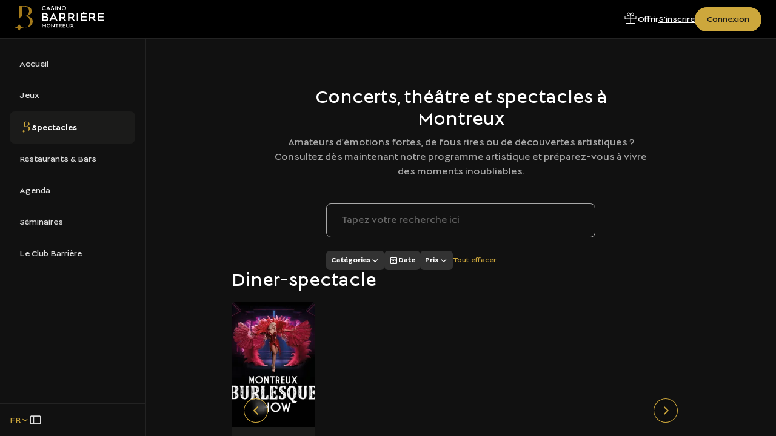

--- FILE ---
content_type: text/html;charset=utf-8
request_url: https://www.casinosbarriere.com/montreux/spectacles
body_size: 61608
content:
<!DOCTYPE html><html  dir="ltr" lang="fr" translate="no" data-capo=""><head><meta charset="utf-8"><meta name="viewport" content="width=device-width, initial-scale=1"><title>Concerts, théâtre et spectacles à Montreux | Casinos Barrière</title><link nonce="X4k5aaQy6M8lntMsMbCBwQ==" rel="preconnect" href="https://a.storyblok.com"><link nonce="X4k5aaQy6M8lntMsMbCBwQ==" rel="preconnect" href="https://www.google.com" data-hid="49ecc67"><link nonce="X4k5aaQy6M8lntMsMbCBwQ==" rel="preconnect" href="https://www.gstatic.com" crossorigin data-hid="6b38638"><script nonce="X4k5aaQy6M8lntMsMbCBwQ==" src="https://www.google.com/recaptcha/api.js?onload=__vueRecaptchaLoaded&render=6Letj4wqAAAAABs1qAgnvnNC6ivy1FDWxvk1zYjx" async defer data-hid="4cb775a"></script><style nonce="X4k5aaQy6M8lntMsMbCBwQ==">@charset "UTF-8";:root{--default-focus-color:#fff;--font-family-lucien:"Lucien";--font-family-georgia:"Georgia";--font-family-fouquets:"Fouquets";--font-family-tenorsans:"TenorSans";--font-size-10:10px;--font-size-12:12px;--font-size-14:14px;--font-size-16:16px;--font-size-18:18px;--font-size-20:20px;--font-size-24:24px;--font-size-28:28px;--font-size-32:32px;--font-size-36:36px;--font-size-40:40px;--font-size-44:44px;--font-size-48:48px;--font-size-56:56px;--font-size-64:64px;--font-size-72:72px;--font-weight-100:"Thin";--font-weight-200:"Extra Light";--font-weight-300:"Light";--font-weight-350:"Book";--font-weight-400:"Regular";--font-weight-500:"Medium";--font-weight-600:"Semi Bold";--font-weight-700:"Bold";--font-weight-800:"Extra Bold";--font-weight-900:"Black";--letter-spacing-0:0px;--letter-spacing-2:2px;--letter-spacing-4:4px;--line-height-12:12px;--line-height-16:16px;--line-height-20:20px;--line-height-24:24px;--line-height-28:28px;--line-height-32:32px;--line-height-36:36px;--line-height-40:40px;--line-height-44:44px;--line-height-48:48px;--line-height-56:56px;--line-height-64:64px;--line-height-72:72px;--line-height-80:80px;--color-brand-barriere-black:#1b1b1a;--color-brand-barriere-gold:#cda73c;--color-brand-barriere-white:#fff;--color-brand-fouquets-black:#111;--color-brand-fouquets-red:#ad1b2d;--color-brand-fouquets-white:#fff;--color-white:#fff;--color-grey-a-25:#fafafa;--color-grey-a-50:#f2f2f2;--color-grey-a-100:#e6e6e6;--color-grey-a-150:#d9d9d9;--color-grey-a-200:#ccc;--color-grey-a-250:#bfbfbf;--color-grey-a-300:#b2b2b2;--color-grey-a-350:#ababab;--color-grey-a-600:#666;--color-grey-a-650:#595959;--color-grey-a-700:#4d4d4d;--color-grey-a-750:#404040;--color-grey-a-800:#333;--color-grey-a-850:#262626;--color-grey-a-875:#212121;--color-grey-a-900:#1a1a1a;--color-grey-a-925:#141414;--color-grey-a-950:#111;--color-grey-a-975:#080808;--color-beige-a-50:#f7f5f3;--color-beige-a-75:#f1eeea;--color-beige-a-100:#ebe6e0;--color-blue-a-50:#e5f2ff;--color-blue-a-100:#cce5ff;--color-blue-a-150:#b2d9ff;--color-blue-a-200:#9cf;--color-blue-a-300:#66b2ff;--color-blue-a-650:#005dbc;--color-blue-a-700:#004c99;--color-blue-a-750:#003f80;--color-blue-a-800:#003266;--color-blue-a-850:#00264d;--color-blue-a-900:#001933;--color-green-a-100:#daf6ee;--color-green-a-150:#c1f0e2;--color-green-a-200:#b2e6d6;--color-green-a-250:#9fdfcc;--color-green-a-300:#8cd9c2;--color-green-a-800:#006647;--color-green-a-850:#004d35;--color-green-a-900:#003324;--color-green-a-950:#001a12;--color-orange-a-50:#fff1e5;--color-orange-a-100:#ffe2cc;--color-orange-a-150:#ffd4b2;--color-orange-a-200:#ffc599;--color-orange-a-250:#ffb780;--color-orange-a-700:#994200;--color-orange-a-750:#803700;--color-orange-a-850:#4d2100;--color-orange-a-900:#331600;--color-orange-a-950:#1a0b00;--color-red-a-50:#ffe9e5;--color-red-a-75:#ffe0db;--color-red-a-100:#ffd3cc;--color-red-a-150:#ffbdb2;--color-red-a-200:#ffa799;--color-red-a-250:#ff9180;--color-red-a-700:#a31600;--color-red-a-750:#801100;--color-red-a-850:#4d0a00;--color-red-a-900:#330700;--color-red-a-875❌:#420900;--color-red-a-950:#1a0300;--color-red-b-50:#fce9eb;--color-red-b-100:#f8d3d7;--color-red-b-125:#f6c6cb;--color-red-b-200:#f1a7af;--color-red-b-250:#ee919c;--color-red-b-300:#ea7b88;--color-red-b-625:#ad1b2d;--color-red-b-675:#921726;--color-red-b-725:#7c1320;--color-red-b-800:#580e17;--color-red-b-850:#420a11;--color-red-b-900:#2c070b;--color-red-c-250:#ff8080;--color-red-c-300:#f66;--color-red-c-350:#ff4d4d;--color-red-c-600:#c00;--color-red-c-650:#b20000;--color-red-c-700:#900;--color-yellow-a-50:#faf6eb;--color-yellow-a-100:#f4edd7;--color-yellow-a-150:#f0e5c6;--color-yellow-a-400:#d5b55d;--color-yellow-a-450:#d0ac49;--color-yellow-a-500:#cda73c;--color-yellow-a-750:#856100;--color-yellow-a-800:#664b00;--color-yellow-a-850:#4d3800;--color-yellow-a-900:#332500;--color-yellow-a-950:#1a1300;--border-size-0:0px;--border-size-1:1px;--border-size-2:2px;--border-size-8:8px;--border-radius-0:0px;--border-radius-2:2px;--border-radius-4:4px;--border-radius-6:6px;--border-radius-8:8px;--border-radius-12:12px;--border-radius-16:16px;--border-radius-24:24px;--border-radius-32:32px;--border-radius-40:40px;--border-radius-48:48px;--border-radius-100:100px;--opacity-0:0;--opacity-20:20;--opacity-40:40;--opacity-50:50;--opacity-80:80;--opacity-100:100;--spacing-0:0px;--spacing-2:2px;--spacing-4:4px;--spacing-6:6px;--spacing-8:8px;--spacing-10:10px;--spacing-12:12px;--spacing-16:16px;--spacing-24:24px;--spacing-32:32px;--spacing-40:40px;--spacing-48:48px;--spacing-56:56px;--spacing-72:72px;--spacing-80:80px;--spacing-96:96px;--size-0:0px;--size-2:2px;--size-4:4px;--size-8:8px;--size-12:12px;--size-16:16px;--size-20:20px;--size-24:24px;--size-32:32px;--size-36:36px;--size-40:40px;--size-44:44px;--size-48:48px;--size-56:56px;--size-72:72px;--size-80:80px;--size-96:96px}</style><style nonce="X4k5aaQy6M8lntMsMbCBwQ==">:root{--default-focus-color:#fff}@font-face{font-display:swap;font-family:Lucien;font-stretch:normal;font-style:normal;font-weight:200;src:url(/fonts/lucien-light.woff2) format("woff2")}@font-face{font-display:swap;font-family:Lucien;font-stretch:normal;font-style:normal;font-weight:300;src:url(/fonts/lucien-book.woff2) format("woff2")}@font-face{font-display:swap;font-family:Lucien;font-stretch:normal;font-style:normal;font-weight:400;src:url(/fonts/lucien-regular.woff2) format("woff2")}@font-face{font-display:swap;font-family:Lucien;font-stretch:normal;font-style:normal;font-weight:700;src:url(/fonts/lucien-bold.woff2) format("woff2")}@font-face{font-display:swap;font-family:Fouquets;font-stretch:normal;font-style:normal;font-weight:400;src:url(/fonts/fouquets-v.beta-regular.woff2) format("woff2")}@font-face{font-display:swap;font-family:Fouquets;font-stretch:normal;font-style:normal;font-weight:700;src:url(/fonts/fouquets-v.beta-bold.woff2) format("woff2")}@font-face{font-display:swap;font-family:TenorSans;font-stretch:normal;font-style:normal;font-weight:400;src:url(/fonts/tenorsans-regular.woff2) format("woff2")}@font-face{font-display:swap;font-family:Bebas Neue;font-stretch:normal;font-style:normal;font-weight:400;src:url(/fonts/bebasneue-regular.woff2) format("woff2")}@font-face{font-display:swap;font-family:Jost;font-stretch:normal;font-style:normal;font-weight:400;src:url(/fonts/jost-regular.woff2) format("woff2")}@font-face{font-display:swap;font-family:Jost;font-stretch:normal;font-style:normal;font-weight:500;src:url(/fonts/jost-medium.woff2) format("woff2")}@font-face{font-display:swap;font-family:Jost;font-stretch:normal;font-style:normal;font-weight:600;src:url(/fonts/jost-semibold.woff2) format("woff2")}@font-face{font-display:swap;font-family:Wedding Gothic ATF;font-stretch:normal;font-style:normal;font-weight:300;src:url(/fonts/weddinggothic-light.woff2) format("woff2")}@font-face{font-display:swap;font-family:Wedding Gothic ATF;font-stretch:normal;font-style:normal;font-weight:400;src:url(/fonts/weddinggothic-regular.woff2) format("woff2")}@font-face{font-display:swap;font-family:Wedding Gothic ATF;font-stretch:normal;font-style:normal;font-weight:600;src:url(/fonts/weddinggothic-medium.woff2) format("woff2")}@font-face{font-display:swap;font-family:"Noto Serif Display";font-stretch:normal;font-style:normal;font-weight:300;src:url(/fonts/noto-serif-display-light-italic.woff2) format("woff2")}:root,body.brand--hotel{--text-5xl:2.5rem;--line-height-5xl:3rem;--text-4xl:2rem;--line-height-4xl:2.5rem;--text-3xl:1.875rem;--line-height-3xl:2.25rem;--text-2xl:1.5rem;--line-height-2xl:1.75rem;--text-xl:1.375rem;--line-height-xl:1.625rem;--text-lg:1.25rem;--line-height-lg:1.5rem;--text-md:1.125rem;--line-height-md:1.5rem;--text-sm:1rem;--line-height-sm:1.5rem;--text-xs:.875rem;--line-height-xs:1.25rem;--text-2xs:.75rem;--line-height-2xs:1.125rem;--text-3xs:.625rem;--line-height-3xs:1rem;--font-text:Jost,sans-serif;--font-title:Georgia,serif;--color-primary:#cda73c}body.brand--fouquets{--text-5xl:2.5rem;--line-height-5xl:3rem;--text-4xl:2rem;--line-height-4xl:2.5rem;--text-3xl:1.875rem;--line-height-3xl:2.25rem;--text-2xl:1.5rem;--line-height-2xl:1.75rem;--text-xl:1.375rem;--line-height-xl:1.625rem;--text-lg:1.25rem;--line-height-lg:1.5rem;--text-md:1.125rem;--line-height-md:1.5rem;--text-sm:1rem;--line-height-sm:1.5rem;--text-xs:.875rem;--line-height-xs:1.25rem;--text-2xs:.75rem;--line-height-2xs:1.125rem;--text-3xs:.625rem;--line-height-3xs:1rem;--font-text:Jost,sans-serif;--font-title:Georgia,serif;--color-primary:#ad1b2d}body.brand--fouquets26{--text-5xl:2.5rem;--line-height-5xl:3rem;--text-4xl:2rem;--line-height-4xl:2.5rem;--text-3xl:1.875rem;--line-height-3xl:2.25rem;--text-2xl:1.5rem;--line-height-2xl:1.75rem;--text-xl:1.375rem;--line-height-xl:1.625rem;--text-lg:1.25rem;--line-height-lg:1.5rem;--text-md:1.125rem;--line-height-md:1.5rem;--text-sm:1rem;--line-height-sm:1.5rem;--text-xs:.875rem;--line-height-xs:1.25rem;--text-2xs:.75rem;--line-height-2xs:1.125rem;--text-3xs:.625rem;--line-height-3xs:1rem;--font-text:Jost,sans-serif;--font-title:Wedding Gothic ATF,sans-serif;--color-primary:#cda73c}body.brand--casino{--text-5xl:2.5rem;--line-height-5xl:3rem;--text-4xl:2rem;--line-height-4xl:2.5rem;--text-3xl:1.875rem;--line-height-3xl:2.25rem;--text-2xl:1.5rem;--line-height-2xl:1.75rem;--text-xl:1.375rem;--line-height-xl:1.625rem;--text-lg:1.25rem;--line-height-lg:1.5rem;--text-md:1.125rem;--line-height-md:1.5rem;--text-sm:1rem;--line-height-sm:1.5rem;--text-xs:.875rem;--line-height-xs:1.25rem;--text-2xs:.75rem;--line-height-2xs:1.125rem;--text-3xs:.625rem;--line-height-3xs:1rem;--font-text:Lucien,sans-serif;--font-title:Lucien,sans-serif;--color-primary:#1b1b1a}body.brand--bornes-cvip{--text-5xl:2.5rem;--line-height-5xl:3rem;--text-4xl:2rem;--line-height-4xl:2.5rem;--text-3xl:1.875rem;--line-height-3xl:2.25rem;--text-2xl:1.5rem;--line-height-2xl:1.75rem;--text-xl:1.375rem;--line-height-xl:1.625rem;--text-lg:1.25rem;--line-height-lg:1.5rem;--text-md:1.125rem;--line-height-md:1.5rem;--text-sm:1rem;--line-height-sm:1.5rem;--text-xs:.875rem;--line-height-xs:1.25rem;--text-2xs:.75rem;--line-height-2xs:1.125rem;--text-3xs:.625rem;--line-height-3xs:1rem;--font-text:Lucien,sans-serif;--font-title:Lucien,sans-serif;--color-primary:#cda73c}body.brand--ciros{--text-5xl:2.5rem;--line-height-5xl:3rem;--text-4xl:2rem;--line-height-4xl:2.5rem;--text-3xl:1.875rem;--line-height-3xl:2.25rem;--text-2xl:1.5rem;--line-height-2xl:1.75rem;--text-xl:1.375rem;--line-height-xl:1.625rem;--text-lg:1.25rem;--line-height-lg:1.5rem;--text-md:1.125rem;--line-height-md:1.5rem;--text-sm:1rem;--line-height-sm:1.5rem;--text-xs:.875rem;--line-height-xs:1.25rem;--text-2xs:.75rem;--line-height-2xs:1.125rem;--text-3xs:.625rem;--line-height-3xs:1rem;--font-text:TenorSans,sans-serif;--font-title:TenorSans,sans-serif;--color-primary:#0f1d4d}body{padding:0}.nuxt-icon{margin-bottom:0!important}legend{float:left;margin:0;padding:0;width:100%}legend+*{clear:both}fieldset{border:0;margin:0;min-width:0;padding:.01em 0 0}body:not(:-moz-handler-blocked) fieldset{display:table-cell}.v-application{background-color:transparent!important}.sr-only{height:1px;margin:-1px;overflow:hidden;padding:0;position:absolute;width:1px;clip:rect(0,0,0,0);border-width:0;white-space:nowrap}.grecaptcha-badge{pointer-events:none;visibility:hidden}h1,h2,h3,h4,h5,h6{color:#1b1b1a;font-family:var(--font-title)}body.brand--ciros h1,body.brand--ciros h2,body.brand--ciros h3,body.brand--ciros h4,body.brand--ciros h5,body.brand--ciros h6{text-transform:uppercase}@media (min-width:768px){h1{font-size:var(--text-5xl);line-height:var(--line-height-5xl)}}body.brand--hotel h2{font-size:var(--text-3xl);line-height:var(--line-height-3xl)}@media (min-width:768px){body.brand--hotel h2{font-size:var(--text-5xl);line-height:var(--line-height-5xl)}}body.brand--fouquets h2{font-size:var(--text-3xl);line-height:var(--line-height-3xl)}@media (min-width:768px){body.brand--fouquets h2{font-size:var(--text-5xl);line-height:var(--line-height-5xl)}}p{font-family:var(--font-text)}a{color:inherit}.fade-transition-enter-active,.fade-transition-leave-active{transition-duration:.3s!important;transition-timing-function:cubic-bezier(.4,0,.2,1)!important}.fade-transition-move{transition-duration:.5s!important;transition-property:transform!important;transition-timing-function:cubic-bezier(.4,0,.2,1)!important}.fade-transition-enter-from,.fade-transition-leave-to{opacity:0!important}.fade-transition-enter-active,.fade-transition-leave-active{transition-property:opacity!important}.scroll-y-transition-enter-active,.scroll-y-transition-leave-active{transition-duration:.3s!important;transition-timing-function:cubic-bezier(.4,0,.2,1)!important}.scroll-y-transition-move{transition-duration:.5s!important;transition-property:transform!important;transition-timing-function:cubic-bezier(.4,0,.2,1)!important}.scroll-y-transition-enter-from,.scroll-y-transition-leave-to{opacity:0}.scroll-y-transition-enter-from{transform:translateY(-15px)}.scroll-y-transition-leave-to{transform:translateY(15px)}.scroll-y-transition-enter-active,.scroll-y-transition-leave-active{transition-property:transform,opacity!important}.fade-x-transition-enter-active,.fade-x-transition-leave-active{transition-duration:.3s!important;transition-timing-function:cubic-bezier(.4,0,.2,1)!important}.fade-x-transition-move{transition-duration:.5s!important;transition-property:transform!important;transition-timing-function:cubic-bezier(.4,0,.2,1)!important}.fade-x-transition-enter-from,.fade-x-transition-leave-to{opacity:0}.fade-x-transition-enter-from{transform:translate(15px)}.fade-x-transition-leave-to{transform:translate(-15px)}.fade-x-transition-enter-active,.fade-x-transition-leave-active{transition-property:transform,opacity!important}.slide-y-reverse-transition-enter-active,.slide-y-reverse-transition-leave-active{transition-duration:.3s!important;transition-timing-function:cubic-bezier(.4,0,.2,1)!important}.slide-y-reverse-transition-move{transition-duration:.5s!important;transition-property:transform!important;transition-timing-function:cubic-bezier(.4,0,.2,1)!important}.slide-y-reverse-transition-enter-from,.slide-y-reverse-transition-leave-to{opacity:0;transform:translateY(15px)}.slide-y-reverse-transition-enter-active,.slide-y-reverse-transition-leave-active{transition-property:transform,opacity!important}.v-icon{--v-icon-size-multiplier:1;align-items:center;display:inline-flex;font-feature-settings:"liga";height:1em;justify-content:center;letter-spacing:normal;line-height:1;min-width:1em;position:relative;text-align:center;text-indent:0;-webkit-user-select:none;-moz-user-select:none;user-select:none;vertical-align:middle;width:1em}.container{margin:0 auto;padding:0 24px;width:100%}@media (min-width:768px){.container{padding:0 24px}}@media (min-width:1024px){.container{padding:0 32px}}@media (min-width:1280px){.container{padding:0 64px}}@media (min-width:1440px){.container{max-width:1440px}}.container--fluid{padding:0}@media (max-width:1024px){.container--fluid-lg-down{padding:0}}@media (max-width:768px){.container--fluid-md-down{padding:0}}.offset-container-mobile{margin:0 -24px}@media (min-width:768px){.offset-container-mobile{margin:0}}.grid{-moz-column-gap:1rem;column-gap:1rem;display:grid;grid-template-columns:repeat(12,1fr)}@media (min-width:768px){.grid{-moz-column-gap:1.5rem;column-gap:1.5rem}}.grid--gap-sm{-moz-column-gap:1rem;column-gap:1rem}.grid--only-lg{display:block}@media (min-width:1024px){.grid--only-lg{display:grid}}.col-0{grid-column-end:span 0}.col-offset-0{grid-column-start:1}.row-0{grid-row-end:span 0}.row-offset-0{grid-row-start:1}.col-1{grid-column-end:span 1}.col-offset-1{grid-column-start:2}.row-1{grid-row-end:span 1}.row-offset-1{grid-row-start:2}.col-2{grid-column-end:span 2}.col-offset-2{grid-column-start:3}.row-2{grid-row-end:span 2}.row-offset-2{grid-row-start:3}.col-3{grid-column-end:span 3}.col-offset-3{grid-column-start:4}.row-3{grid-row-end:span 3}.row-offset-3{grid-row-start:4}.col-4{grid-column-end:span 4}.col-offset-4{grid-column-start:5}.row-4{grid-row-end:span 4}.row-offset-4{grid-row-start:5}.col-5{grid-column-end:span 5}.col-offset-5{grid-column-start:6}.row-5{grid-row-end:span 5}.row-offset-5{grid-row-start:6}.col-6{grid-column-end:span 6}.col-offset-6{grid-column-start:7}.row-6{grid-row-end:span 6}.row-offset-6{grid-row-start:7}.col-7{grid-column-end:span 7}.col-offset-7{grid-column-start:8}.row-7{grid-row-end:span 7}.row-offset-7{grid-row-start:8}.col-8{grid-column-end:span 8}.col-offset-8{grid-column-start:9}.row-8{grid-row-end:span 8}.row-offset-8{grid-row-start:9}.col-9{grid-column-end:span 9}.col-offset-9{grid-column-start:10}.row-9{grid-row-end:span 9}.row-offset-9{grid-row-start:10}.col-10{grid-column-end:span 10}.col-offset-10{grid-column-start:11}.row-10{grid-row-end:span 10}.row-offset-10{grid-row-start:11}.col-11{grid-column-end:span 11}.col-offset-11{grid-column-start:12}.row-11{grid-row-end:span 11}.row-offset-11{grid-row-start:12}.col-12{grid-column-end:span 12}.col-offset-12{grid-column-start:13}.row-12{grid-row-end:span 12}.row-offset-12{grid-row-start:13}@media (min-width:320px){.col-xs-0{grid-column-end:span 0}.col-offset-xs-0{grid-column-start:1}.row-xs-0{grid-row-end:span 0}.row-offset-xs-0{grid-row-start:1}.col-xs-1{grid-column-end:span 1}.col-offset-xs-1{grid-column-start:2}.row-xs-1{grid-row-end:span 1}.row-offset-xs-1{grid-row-start:2}.col-xs-2{grid-column-end:span 2}.col-offset-xs-2{grid-column-start:3}.row-xs-2{grid-row-end:span 2}.row-offset-xs-2{grid-row-start:3}.col-xs-3{grid-column-end:span 3}.col-offset-xs-3{grid-column-start:4}.row-xs-3{grid-row-end:span 3}.row-offset-xs-3{grid-row-start:4}.col-xs-4{grid-column-end:span 4}.col-offset-xs-4{grid-column-start:5}.row-xs-4{grid-row-end:span 4}.row-offset-xs-4{grid-row-start:5}.col-xs-5{grid-column-end:span 5}.col-offset-xs-5{grid-column-start:6}.row-xs-5{grid-row-end:span 5}.row-offset-xs-5{grid-row-start:6}.col-xs-6{grid-column-end:span 6}.col-offset-xs-6{grid-column-start:7}.row-xs-6{grid-row-end:span 6}.row-offset-xs-6{grid-row-start:7}.col-xs-7{grid-column-end:span 7}.col-offset-xs-7{grid-column-start:8}.row-xs-7{grid-row-end:span 7}.row-offset-xs-7{grid-row-start:8}.col-xs-8{grid-column-end:span 8}.col-offset-xs-8{grid-column-start:9}.row-xs-8{grid-row-end:span 8}.row-offset-xs-8{grid-row-start:9}.col-xs-9{grid-column-end:span 9}.col-offset-xs-9{grid-column-start:10}.row-xs-9{grid-row-end:span 9}.row-offset-xs-9{grid-row-start:10}.col-xs-10{grid-column-end:span 10}.col-offset-xs-10{grid-column-start:11}.row-xs-10{grid-row-end:span 10}.row-offset-xs-10{grid-row-start:11}.col-xs-11{grid-column-end:span 11}.col-offset-xs-11{grid-column-start:12}.row-xs-11{grid-row-end:span 11}.row-offset-xs-11{grid-row-start:12}.col-xs-12{grid-column-end:span 12}.col-offset-xs-12{grid-column-start:13}.row-xs-12{grid-row-end:span 12}.row-offset-xs-12{grid-row-start:13}}@media (min-width:640px){.col-sm-0{grid-column-end:span 0}.col-offset-sm-0{grid-column-start:1}.row-sm-0{grid-row-end:span 0}.row-offset-sm-0{grid-row-start:1}.col-sm-1{grid-column-end:span 1}.col-offset-sm-1{grid-column-start:2}.row-sm-1{grid-row-end:span 1}.row-offset-sm-1{grid-row-start:2}.col-sm-2{grid-column-end:span 2}.col-offset-sm-2{grid-column-start:3}.row-sm-2{grid-row-end:span 2}.row-offset-sm-2{grid-row-start:3}.col-sm-3{grid-column-end:span 3}.col-offset-sm-3{grid-column-start:4}.row-sm-3{grid-row-end:span 3}.row-offset-sm-3{grid-row-start:4}.col-sm-4{grid-column-end:span 4}.col-offset-sm-4{grid-column-start:5}.row-sm-4{grid-row-end:span 4}.row-offset-sm-4{grid-row-start:5}.col-sm-5{grid-column-end:span 5}.col-offset-sm-5{grid-column-start:6}.row-sm-5{grid-row-end:span 5}.row-offset-sm-5{grid-row-start:6}.col-sm-6{grid-column-end:span 6}.col-offset-sm-6{grid-column-start:7}.row-sm-6{grid-row-end:span 6}.row-offset-sm-6{grid-row-start:7}.col-sm-7{grid-column-end:span 7}.col-offset-sm-7{grid-column-start:8}.row-sm-7{grid-row-end:span 7}.row-offset-sm-7{grid-row-start:8}.col-sm-8{grid-column-end:span 8}.col-offset-sm-8{grid-column-start:9}.row-sm-8{grid-row-end:span 8}.row-offset-sm-8{grid-row-start:9}.col-sm-9{grid-column-end:span 9}.col-offset-sm-9{grid-column-start:10}.row-sm-9{grid-row-end:span 9}.row-offset-sm-9{grid-row-start:10}.col-sm-10{grid-column-end:span 10}.col-offset-sm-10{grid-column-start:11}.row-sm-10{grid-row-end:span 10}.row-offset-sm-10{grid-row-start:11}.col-sm-11{grid-column-end:span 11}.col-offset-sm-11{grid-column-start:12}.row-sm-11{grid-row-end:span 11}.row-offset-sm-11{grid-row-start:12}.col-sm-12{grid-column-end:span 12}.col-offset-sm-12{grid-column-start:13}.row-sm-12{grid-row-end:span 12}.row-offset-sm-12{grid-row-start:13}}@media (min-width:768px){.col-md-0{grid-column-end:span 0}.col-offset-md-0{grid-column-start:1}.row-md-0{grid-row-end:span 0}.row-offset-md-0{grid-row-start:1}.col-md-1{grid-column-end:span 1}.col-offset-md-1{grid-column-start:2}.row-md-1{grid-row-end:span 1}.row-offset-md-1{grid-row-start:2}.col-md-2{grid-column-end:span 2}.col-offset-md-2{grid-column-start:3}.row-md-2{grid-row-end:span 2}.row-offset-md-2{grid-row-start:3}.col-md-3{grid-column-end:span 3}.col-offset-md-3{grid-column-start:4}.row-md-3{grid-row-end:span 3}.row-offset-md-3{grid-row-start:4}.col-md-4{grid-column-end:span 4}.col-offset-md-4{grid-column-start:5}.row-md-4{grid-row-end:span 4}.row-offset-md-4{grid-row-start:5}.col-md-5{grid-column-end:span 5}.col-offset-md-5{grid-column-start:6}.row-md-5{grid-row-end:span 5}.row-offset-md-5{grid-row-start:6}.col-md-6{grid-column-end:span 6}.col-offset-md-6{grid-column-start:7}.row-md-6{grid-row-end:span 6}.row-offset-md-6{grid-row-start:7}.col-md-7{grid-column-end:span 7}.col-offset-md-7{grid-column-start:8}.row-md-7{grid-row-end:span 7}.row-offset-md-7{grid-row-start:8}.col-md-8{grid-column-end:span 8}.col-offset-md-8{grid-column-start:9}.row-md-8{grid-row-end:span 8}.row-offset-md-8{grid-row-start:9}.col-md-9{grid-column-end:span 9}.col-offset-md-9{grid-column-start:10}.row-md-9{grid-row-end:span 9}.row-offset-md-9{grid-row-start:10}.col-md-10{grid-column-end:span 10}.col-offset-md-10{grid-column-start:11}.row-md-10{grid-row-end:span 10}.row-offset-md-10{grid-row-start:11}.col-md-11{grid-column-end:span 11}.col-offset-md-11{grid-column-start:12}.row-md-11{grid-row-end:span 11}.row-offset-md-11{grid-row-start:12}.col-md-12{grid-column-end:span 12}.col-offset-md-12{grid-column-start:13}.row-md-12{grid-row-end:span 12}.row-offset-md-12{grid-row-start:13}}@media (min-width:1024px){.col-lg-0{grid-column-end:span 0}.col-offset-lg-0{grid-column-start:1}.row-lg-0{grid-row-end:span 0}.row-offset-lg-0{grid-row-start:1}.col-lg-1{grid-column-end:span 1}.col-offset-lg-1{grid-column-start:2}.row-lg-1{grid-row-end:span 1}.row-offset-lg-1{grid-row-start:2}.col-lg-2{grid-column-end:span 2}.col-offset-lg-2{grid-column-start:3}.row-lg-2{grid-row-end:span 2}.row-offset-lg-2{grid-row-start:3}.col-lg-3{grid-column-end:span 3}.col-offset-lg-3{grid-column-start:4}.row-lg-3{grid-row-end:span 3}.row-offset-lg-3{grid-row-start:4}.col-lg-4{grid-column-end:span 4}.col-offset-lg-4{grid-column-start:5}.row-lg-4{grid-row-end:span 4}.row-offset-lg-4{grid-row-start:5}.col-lg-5{grid-column-end:span 5}.col-offset-lg-5{grid-column-start:6}.row-lg-5{grid-row-end:span 5}.row-offset-lg-5{grid-row-start:6}.col-lg-6{grid-column-end:span 6}.col-offset-lg-6{grid-column-start:7}.row-lg-6{grid-row-end:span 6}.row-offset-lg-6{grid-row-start:7}.col-lg-7{grid-column-end:span 7}.col-offset-lg-7{grid-column-start:8}.row-lg-7{grid-row-end:span 7}.row-offset-lg-7{grid-row-start:8}.col-lg-8{grid-column-end:span 8}.col-offset-lg-8{grid-column-start:9}.row-lg-8{grid-row-end:span 8}.row-offset-lg-8{grid-row-start:9}.col-lg-9{grid-column-end:span 9}.col-offset-lg-9{grid-column-start:10}.row-lg-9{grid-row-end:span 9}.row-offset-lg-9{grid-row-start:10}.col-lg-10{grid-column-end:span 10}.col-offset-lg-10{grid-column-start:11}.row-lg-10{grid-row-end:span 10}.row-offset-lg-10{grid-row-start:11}.col-lg-11{grid-column-end:span 11}.col-offset-lg-11{grid-column-start:12}.row-lg-11{grid-row-end:span 11}.row-offset-lg-11{grid-row-start:12}.col-lg-12{grid-column-end:span 12}.col-offset-lg-12{grid-column-start:13}.row-lg-12{grid-row-end:span 12}.row-offset-lg-12{grid-row-start:13}}@media (min-width:1280px){.col-xl-0{grid-column-end:span 0}.col-offset-xl-0{grid-column-start:1}.row-xl-0{grid-row-end:span 0}.row-offset-xl-0{grid-row-start:1}.col-xl-1{grid-column-end:span 1}.col-offset-xl-1{grid-column-start:2}.row-xl-1{grid-row-end:span 1}.row-offset-xl-1{grid-row-start:2}.col-xl-2{grid-column-end:span 2}.col-offset-xl-2{grid-column-start:3}.row-xl-2{grid-row-end:span 2}.row-offset-xl-2{grid-row-start:3}.col-xl-3{grid-column-end:span 3}.col-offset-xl-3{grid-column-start:4}.row-xl-3{grid-row-end:span 3}.row-offset-xl-3{grid-row-start:4}.col-xl-4{grid-column-end:span 4}.col-offset-xl-4{grid-column-start:5}.row-xl-4{grid-row-end:span 4}.row-offset-xl-4{grid-row-start:5}.col-xl-5{grid-column-end:span 5}.col-offset-xl-5{grid-column-start:6}.row-xl-5{grid-row-end:span 5}.row-offset-xl-5{grid-row-start:6}.col-xl-6{grid-column-end:span 6}.col-offset-xl-6{grid-column-start:7}.row-xl-6{grid-row-end:span 6}.row-offset-xl-6{grid-row-start:7}.col-xl-7{grid-column-end:span 7}.col-offset-xl-7{grid-column-start:8}.row-xl-7{grid-row-end:span 7}.row-offset-xl-7{grid-row-start:8}.col-xl-8{grid-column-end:span 8}.col-offset-xl-8{grid-column-start:9}.row-xl-8{grid-row-end:span 8}.row-offset-xl-8{grid-row-start:9}.col-xl-9{grid-column-end:span 9}.col-offset-xl-9{grid-column-start:10}.row-xl-9{grid-row-end:span 9}.row-offset-xl-9{grid-row-start:10}.col-xl-10{grid-column-end:span 10}.col-offset-xl-10{grid-column-start:11}.row-xl-10{grid-row-end:span 10}.row-offset-xl-10{grid-row-start:11}.col-xl-11{grid-column-end:span 11}.col-offset-xl-11{grid-column-start:12}.row-xl-11{grid-row-end:span 11}.row-offset-xl-11{grid-row-start:12}.col-xl-12{grid-column-end:span 12}.col-offset-xl-12{grid-column-start:13}.row-xl-12{grid-row-end:span 12}.row-offset-xl-12{grid-row-start:13}}@media (min-width:1440px){.col-xxl-0{grid-column-end:span 0}.col-offset-xxl-0{grid-column-start:1}.row-xxl-0{grid-row-end:span 0}.row-offset-xxl-0{grid-row-start:1}.col-xxl-1{grid-column-end:span 1}.col-offset-xxl-1{grid-column-start:2}.row-xxl-1{grid-row-end:span 1}.row-offset-xxl-1{grid-row-start:2}.col-xxl-2{grid-column-end:span 2}.col-offset-xxl-2{grid-column-start:3}.row-xxl-2{grid-row-end:span 2}.row-offset-xxl-2{grid-row-start:3}.col-xxl-3{grid-column-end:span 3}.col-offset-xxl-3{grid-column-start:4}.row-xxl-3{grid-row-end:span 3}.row-offset-xxl-3{grid-row-start:4}.col-xxl-4{grid-column-end:span 4}.col-offset-xxl-4{grid-column-start:5}.row-xxl-4{grid-row-end:span 4}.row-offset-xxl-4{grid-row-start:5}.col-xxl-5{grid-column-end:span 5}.col-offset-xxl-5{grid-column-start:6}.row-xxl-5{grid-row-end:span 5}.row-offset-xxl-5{grid-row-start:6}.col-xxl-6{grid-column-end:span 6}.col-offset-xxl-6{grid-column-start:7}.row-xxl-6{grid-row-end:span 6}.row-offset-xxl-6{grid-row-start:7}.col-xxl-7{grid-column-end:span 7}.col-offset-xxl-7{grid-column-start:8}.row-xxl-7{grid-row-end:span 7}.row-offset-xxl-7{grid-row-start:8}.col-xxl-8{grid-column-end:span 8}.col-offset-xxl-8{grid-column-start:9}.row-xxl-8{grid-row-end:span 8}.row-offset-xxl-8{grid-row-start:9}.col-xxl-9{grid-column-end:span 9}.col-offset-xxl-9{grid-column-start:10}.row-xxl-9{grid-row-end:span 9}.row-offset-xxl-9{grid-row-start:10}.col-xxl-10{grid-column-end:span 10}.col-offset-xxl-10{grid-column-start:11}.row-xxl-10{grid-row-end:span 10}.row-offset-xxl-10{grid-row-start:11}.col-xxl-11{grid-column-end:span 11}.col-offset-xxl-11{grid-column-start:12}.row-xxl-11{grid-row-end:span 11}.row-offset-xxl-11{grid-row-start:12}.col-xxl-12{grid-column-end:span 12}.col-offset-xxl-12{grid-column-start:13}.row-xxl-12{grid-row-end:span 12}.row-offset-xxl-12{grid-row-start:13}}.prose .text-center{display:block;text-align:center;width:100%}.prose ul li{list-style-type:disc;padding-left:1rem;position:relative}.prose ul li p{display:inline}.prose ul li::marker{font-size:0}.prose ul li:before{background-color:var(--color-primary);border-radius:50%;content:"";display:block;height:8px;left:0;position:absolute;top:.5rem;width:8px}.prose ul{margin-top:1rem}.prose ol li,.prose ul li{margin-bottom:.5rem;margin-top:.5rem}.prose ol li p,.prose ul li p{margin:0}.prose ol li{list-style-position:inside}.prose ol li::marker{color:var(--color-primary)}.prose ol li p{display:inline}.prose .GlbButton,.prose .GlbLink{margin-top:1rem}.overtitle-fouquets{color:#ad1b2d;display:block;font-family:Fouquets,cursive;font-size:var(--text-3xl);font-weight:700;line-height:var(--line-height-3xl)}@media (min-width:768px){.overtitle-fouquets{font-size:var(--text-5xl);line-height:var(--line-height-5xl)}}body.brand--fouquets26 .overtitle-fouquets{color:#545454;font-family:"Noto Serif Display",serif;font-size:var(--text-2xl);font-style:italic;font-weight:300;line-height:var(--line-height-2xl);text-transform:none}@media (min-width:768px){body.brand--fouquets26 .overtitle-fouquets{font-size:var(--text-4xl);line-height:var(--line-height-4xl)}}.text-regular{font-weight:400}.text-bold{font-weight:600}.text-uppercase{text-transform:uppercase}html{box-sizing:border-box;overflow-y:scroll;-webkit-text-size-adjust:100%;-moz-tab-size:4;-o-tab-size:4;tab-size:4;word-break:normal}*,:after,:before{background-repeat:no-repeat}:after,:before{text-decoration:inherit;vertical-align:inherit}*{margin:0;padding:0}hr{height:0;overflow:visible}details,main{display:block}summary{display:list-item}small{font-size:80%}[hidden]{display:none}abbr[title]{border-bottom:none;text-decoration:underline;-webkit-text-decoration:underline dotted;text-decoration:underline dotted}a{background-color:transparent}a:active,a:hover{outline-width:0}code,kbd,pre,samp{font-family:monospace,monospace}pre{font-size:1em}b,strong{font-weight:bolder}sub,sup{font-size:75%;line-height:0;position:relative;vertical-align:baseline}sub{bottom:-.25em}sup{top:-.5em}input{border-radius:0}[disabled]{cursor:default}[type=number]::-webkit-inner-spin-button,[type=number]::-webkit-outer-spin-button{height:auto}[type=search]{-webkit-appearance:textfield;outline-offset:-2px}[type=search]::-webkit-search-cancel-button,[type=search]::-webkit-search-decoration{-webkit-appearance:none}textarea{overflow:auto;resize:vertical}button,input,optgroup,select,textarea{font:inherit}optgroup{font-weight:700}button{overflow:visible}button,select{text-transform:none}[role=button],[type=button],[type=reset],[type=submit],button{color:inherit;cursor:pointer}[type=button]::-moz-focus-inner,[type=reset]::-moz-focus-inner,[type=submit]::-moz-focus-inner,button::-moz-focus-inner{border-style:none;padding:0}[type=button]::-moz-focus-inner,[type=reset]::-moz-focus-inner,[type=submit]::-moz-focus-inner,button:-moz-focusring{outline:1px dotted ButtonText}[type=reset],[type=submit],button,html [type=button]{-webkit-appearance:button}button,input,select,textarea{background-color:transparent;border-style:none}select{-moz-appearance:none;-webkit-appearance:none}select::-ms-expand{display:none}select::-ms-value{color:currentColor}legend{border:0;color:inherit;display:table;max-width:100%;white-space:normal}::-webkit-file-upload-button{-webkit-appearance:button;color:inherit;font:inherit}::-ms-clear,::-ms-reveal{display:none}img{border-style:none}progress{vertical-align:baseline}@media screen{[hidden~=screen]{display:inherit}[hidden~=screen]:not(:active):not(:focus):not(:target){position:absolute!important;clip:rect(0 0 0 0)!important}}[aria-busy=true]{cursor:progress}[aria-controls]{cursor:pointer}[aria-disabled=true]{cursor:default}:root{-webkit-tap-highlight-color:transparent;-webkit-font-smoothing:antialiased;-moz-osx-font-smoothing:grayscale;touch-action:manipulation}*,:after,:before{box-sizing:border-box}body{background-color:#111;color:#fff;font-family:Lucien,sans-serif;font-size:16px;font-weight:400;line-height:1.5;margin:0;padding:64px 0 0}@media (min-width:1024px){body::-webkit-scrollbar{display:none}}main{background-color:#111;display:flex!important;flex-direction:column;gap:4rem;padding-top:4rem;position:relative;z-index:1}@media (min-width:768px){main{padding-top:5rem}}main>:empty{display:none}@media (min-width:768px){main{gap:5rem}}img{display:block;height:auto;max-width:100%}input[type=date]:-webkit-autofill,input[type=date]:-webkit-autofill:active,input[type=date]:-webkit-autofill:focus,input[type=date]:-webkit-autofill:hover,input[type=datetime-local]:-webkit-autofill,input[type=datetime-local]:-webkit-autofill:active,input[type=datetime-local]:-webkit-autofill:focus,input[type=datetime-local]:-webkit-autofill:hover,input[type=email]:-webkit-autofill,input[type=email]:-webkit-autofill:active,input[type=email]:-webkit-autofill:focus,input[type=email]:-webkit-autofill:hover,input[type=number]:-webkit-autofill,input[type=number]:-webkit-autofill:active,input[type=number]:-webkit-autofill:focus,input[type=number]:-webkit-autofill:hover,input[type=password]:-webkit-autofill,input[type=password]:-webkit-autofill:active,input[type=password]:-webkit-autofill:focus,input[type=password]:-webkit-autofill:hover,input[type=tel]:-webkit-autofill,input[type=tel]:-webkit-autofill:active,input[type=tel]:-webkit-autofill:focus,input[type=tel]:-webkit-autofill:hover,input[type=text]:-webkit-autofill,input[type=text]:-webkit-autofill:active,input[type=text]:-webkit-autofill:focus,input[type=text]:-webkit-autofill:hover,textarea:-webkit-autofill,textarea:-webkit-autofill:active,textarea:-webkit-autofill:focus,textarea:-webkit-autofill:hover{-webkit-transition:background-color 99999s ease-in-out 0s;transition:background-color 99999s ease-in-out 0s;-webkit-text-fill-color:#fff}h1,h2,h3,h4,h5,h6,p{margin-bottom:.5rem;margin-top:.5rem}h1,h2,h3,h4,h5,h6{color:#fff;font-weight:400}h1{font-size:var(--text-4xl);line-height:var(--line-height-4xl);text-transform:uppercase}h2{font-size:var(--text-2xl);line-height:var(--line-height-2xl)}@media (min-width:768px){h2{font-size:var(--text-3xl);line-height:var(--line-height-3xl)}}h3{font-size:var(--text-2xl);line-height:var(--line-height-2xl)}h4{font-size:var(--text-xl);line-height:var(--line-height-xl)}h5{font-size:var(--text-lg);line-height:var(--line-height-lg)}h6{font-size:var(--text-md);line-height:var(--line-height-md)}p{color:#a9a9a9;font-size:var(--text-sm);line-height:var(--line-height-sm)}a{color:#fff;cursor:pointer;text-decoration:none}</style><style nonce="X4k5aaQy6M8lntMsMbCBwQ==">[data-v-14c53097]:root{--default-focus-color:#fff}@media (min-width:1024px){.CsnLayout[data-v-14c53097]{background-color:#000;display:flex;flex-direction:column;height:calc(100vh - 64px)}.CsnLayout__content[data-v-14c53097]{display:flex;flex:1;min-height:0}.CsnLayout__main[data-v-14c53097]{overflow-y:scroll;width:100%}}</style><style nonce="X4k5aaQy6M8lntMsMbCBwQ==">[data-v-75830b0a]:root{--default-focus-color:#fff}.GlbPopin[data-v-75830b0a]{position:absolute;z-index:1005}</style><style nonce="X4k5aaQy6M8lntMsMbCBwQ==">[data-v-071e6769]:root{--default-focus-color:#fff}.SkipToContent[data-v-071e6769]{--link-color:#000;background-color:#fff;display:flex;gap:2rem;left:-9999px;list-style-type:none;margin:0;padding:.75rem 2rem;position:absolute;width:100%;z-index:2000}.SkipToContent[data-v-071e6769] a,.SkipToContent[data-v-071e6769] button{color:#111;display:block;position:relative;text-decoration:underline}.SkipToContent[data-v-071e6769] a:before,.SkipToContent[data-v-071e6769] button:before{border:1px solid var(--link-color);border-radius:6px;bottom:-3px;content:"";display:block;left:-3px;opacity:0;pointer-events:none;position:absolute;right:-3px;top:-3px;transform:scale(.95);transition:all .3s ease}.SkipToContent[data-v-071e6769] a:focus-visible,.SkipToContent[data-v-071e6769] button:focus-visible{outline:none}.SkipToContent[data-v-071e6769] a:focus-visible:before,.SkipToContent[data-v-071e6769] button:focus-visible:before{opacity:1;transform:scale(1)}.SkipToContent[data-v-071e6769]:focus-within{left:0;right:0}body.brand--casino .SkipToContent[data-v-071e6769]{background-color:#111;--link-color:#cda73c}body.brand--casino .SkipToContent[data-v-071e6769] button,body.brand--casino .SkipToContent a[data-v-071e6769]{color:#cda73c}</style><style nonce="X4k5aaQy6M8lntMsMbCBwQ==">[data-v-9962722c]:root{--default-focus-color:#fff}.GlbLink[data-v-9962722c]{--link-color:#000;--link-hover-color:#886616;--link-square-color:#696969;align-items:center;color:var(--link-color);display:inline-flex;font-weight:var(--647b9685);gap:.5rem;position:relative;-webkit-text-decoration:var(--5fefcb8e);text-decoration:var(--5fefcb8e);text-transform:var(--2a9f84ce);transition:color .3s ease;transition:all .3s ease;will-change:color,text-decoration}.GlbLink[data-v-9962722c]:before{border:1px solid var(--link-color);border-radius:6px;bottom:-3px;content:"";display:block;left:-3px;opacity:0;pointer-events:none;position:absolute;right:-3px;top:-3px;transform:scale(.95);transition:all .3s ease}.GlbLink[data-v-9962722c]:focus-visible{outline:none}.GlbLink[data-v-9962722c]:focus-visible:before{opacity:1;transform:scale(1)}@media (hover:hover){.GlbLink[data-v-9962722c]:active,.GlbLink[data-v-9962722c]:hover{color:var(--link-hover-color);text-decoration:underline}}body[class*=brand--] .GlbLink.GlbLink--grey200[data-v-9962722c]{--link-color:#dedede}body[class*=brand--] .GlbLink.GlbLink--grey400[data-v-9962722c]{--link-color:#a9a9a9}body[class*=brand--] .GlbLink.GlbLink--grey500[data-v-9962722c]{--link-color:#696969}body[class*=brand--] .GlbLink.GlbLink--grey600[data-v-9962722c]{--link-color:#545454}body[class*=brand--] .GlbLink.GlbLink--grey950[data-v-9962722c]{--link-color:#111}.GlbLink.GlbLink--tertiary[data-v-9962722c]{--link-color:#cda73c;--link-hover-color:#886616;--link-square-color:#cda73c}@media (hover:hover){.GlbLink.GlbLink--tertiary.GlbLink--icon-in-square:active .GlbLink__icon[data-v-9962722c],.GlbLink.GlbLink--tertiary.GlbLink--icon-in-square:hover .GlbLink__icon[data-v-9962722c]{color:#1b1b1a}}.GlbLink--inverse[data-v-9962722c]{--link-square-color:#fff;--link-color:#fff}@media (hover:hover){.GlbLink--inverse.GlbLink--icon-in-square:active .GlbLink__icon[data-v-9962722c],.GlbLink--inverse.GlbLink--icon-in-square:hover .GlbLink__icon[data-v-9962722c]{color:#1b1b1a}}body.brand--fouquets .GlbLink[data-v-9962722c]{--link-square-color:#ad1b2d;--link-hover-color:#ad1b2d}@media (hover:hover){body.brand--fouquets .GlbLink.GlbLink--icon-in-square[data-v-9962722c]:active,body.brand--fouquets .GlbLink.GlbLink--icon-in-square[data-v-9962722c]:hover{color:var(--link-color)}body.brand--fouquets .GlbLink.GlbLink--icon-in-square:active .GlbLink__icon[data-v-9962722c],body.brand--fouquets .GlbLink.GlbLink--icon-in-square:hover .GlbLink__icon[data-v-9962722c]{background-color:#ad1b2d;color:#fff}}body.brand--ciros .GlbLink[data-v-9962722c]{--link-color:#0f1d4d;--link-square-color:#0f1d4d;--link-hover-color:#bb9322;text-transform:uppercase}@media (hover:hover){body.brand--ciros .GlbLink.GlbLink--icon-in-square[data-v-9962722c]:active,body.brand--ciros .GlbLink.GlbLink--icon-in-square[data-v-9962722c]:hover{color:var(--link-color)}body.brand--ciros .GlbLink.GlbLink--icon-in-square:active .GlbLink__icon[data-v-9962722c],body.brand--ciros .GlbLink.GlbLink--icon-in-square:hover .GlbLink__icon[data-v-9962722c]{background-color:#0f1d4d;color:#fff}}body.brand--ciros .GlbLink.GlbLink--secondary[data-v-9962722c]{--link-square-color:#fff;--link-color:#fff;text-transform:uppercase}@media (hover:hover){body.brand--ciros .GlbLink.GlbLink--secondary.GlbLink--icon-in-square:active .GlbLink__icon[data-v-9962722c],body.brand--ciros .GlbLink.GlbLink--secondary.GlbLink--icon-in-square:hover .GlbLink__icon[data-v-9962722c]{color:#0f1d4d}}body.brand--casino .GlbLink[data-v-9962722c]{--link-color:#cda73c;--link-square-color:#cda73c;--link-hover-color:#cda73c}body.brand--casino .GlbLink.GlbLink--icon-in-square .GlbLink__icon[data-v-9962722c]{border-radius:20px;width:40px}body.brand--casino .GlbLink.GlbLink--icon-in-square .GlbLink__icon[data-v-9962722c]:before{border-radius:24px}body.brand--casino .GlbLink.GlbLink--icon-in-square .GlbLink__icon .v-icon[data-v-9962722c]{width:40px}@media (hover:hover){body.brand--casino .GlbLink.GlbLink--icon-in-square[data-v-9962722c]:active,body.brand--casino .GlbLink.GlbLink--icon-in-square[data-v-9962722c]:hover{color:var(--link-color)}body.brand--casino .GlbLink.GlbLink--icon-in-square:active .GlbLink__icon[data-v-9962722c],body.brand--casino .GlbLink.GlbLink--icon-in-square:hover .GlbLink__icon[data-v-9962722c]{background-color:#cda73c;color:#1b1b1a}}body.brand--casino .GlbLink.GlbLink--secondary[data-v-9962722c]{--link-square-color:#fff;--link-color:#fff}@media (hover:hover){body.brand--casino .GlbLink.GlbLink--secondary.GlbLink--icon-in-square:active .GlbLink__icon[data-v-9962722c],body.brand--casino .GlbLink.GlbLink--secondary.GlbLink--icon-in-square:hover .GlbLink__icon[data-v-9962722c]{color:#1b1b1a}}.GlbLink--icon-in-square[data-v-9962722c]:before{display:none}@media (hover:hover){.GlbLink--icon-in-square[data-v-9962722c]:active,.GlbLink--icon-in-square[data-v-9962722c]:hover{color:var(--link-color);text-decoration:none}.GlbLink--icon-in-square:active .GlbLink__icon[data-v-9962722c],.GlbLink--icon-in-square:hover .GlbLink__icon[data-v-9962722c]{background-color:var(--link-color);color:#fff}}.GlbLink--icon-in-square[data-v-9962722c]:focus-visible{box-shadow:none}.GlbLink--icon-in-square:focus-visible .GlbLink__icon[data-v-9962722c]:before{opacity:1;transform:scale(1)}.GlbLink--icon-in-square .GlbLink__icon[data-v-9962722c]{border-radius:4px;box-shadow:inset 0 0 0 1px var(--link-square-color);position:relative;transition:all .3s ease}.GlbLink--icon-in-square .GlbLink__icon .v-icon[data-v-9962722c]{height:40px;padding:.875rem;width:44px}.GlbLink--icon-in-square .GlbLink__icon[data-v-9962722c]:before{border:1px solid var(--link-square-color);border-radius:6px;bottom:-3px;content:"";display:block;left:-3px;opacity:0;pointer-events:none;position:absolute;right:-3px;top:-3px;transform:scale(.95);transition:all .3s ease}.GlbLink--xs .GlbLink__text[data-v-9962722c]{font-size:var(--text-xs);line-height:var(--line-height-xs)}.GlbLink--2xs .GlbLink__text[data-v-9962722c]{font-size:var(--text-2xs);line-height:var(--line-height-2xs)}.GlbLink--centered[data-v-9962722c]{display:block;position:relative;text-align:center}.GlbLink--centered .GlbLink__icon[data-v-9962722c]{position:absolute}.GlbLink--centered .GlbLink__icon--left[data-v-9962722c]{left:0}.GlbLink--centered .GlbLink__icon--right[data-v-9962722c]{right:0}.GlbLink--animated .GlbLink__icon--right[data-v-9962722c]{right:0;transition:right .3s ease}@media (hover:hover){.GlbLink--animated:hover .GlbLink__icon--right[data-v-9962722c]{right:-5px}}.GlbLink--full-width[data-v-9962722c]{align-items:center;display:flex;justify-content:space-between;width:100%}</style><style nonce="X4k5aaQy6M8lntMsMbCBwQ==">[data-v-ebf5974f]:root{--default-focus-color:#fff}.SearchTrigger__button[data-v-ebf5974f]{font-weight:400}.SearchTrigger[data-v-ebf5974f]{background-color:#12121280;border-radius:6px;container-type:inline-size;cursor:pointer;padding:.5rem}.SearchTrigger__content[data-v-ebf5974f]{align-items:center;background-color:#fff;border-radius:6px;color:#8d6710;display:flex;justify-content:space-between;padding:.5rem .75rem}.SearchTrigger__placeholder[data-v-ebf5974f]{font-size:var(--text-xs);line-height:var(--line-height-xs)}.SearchTrigger .SearchTrigger__button[data-v-ebf5974f]{display:none}@container (min-width: 500px){.SearchTrigger .SearchTrigger__button[data-v-ebf5974f]{display:inline-flex}.SearchTrigger .SearchTrigger__button-small[data-v-ebf5974f]{display:none}}.SearchForm[data-v-ebf5974f]{background-color:#111;height:auto;width:100vw}</style><style nonce="X4k5aaQy6M8lntMsMbCBwQ==">:root{--default-focus-color:#fff}.GlbDialog{position:relative}.GlbDialog__wrapper{align-items:center;bottom:0;display:flex;justify-content:center;left:0;padding:1rem;position:fixed;right:0;top:0;z-index:1051}.GlbDialog__wrapper--fullscreen{padding:0}.GlbDialog__backdrop{background-color:#111;bottom:0;left:0;opacity:.8;position:fixed;right:0;top:0;z-index:1050}.GlbDialog__panel{max-height:100%;overflow:hidden;overflow-y:auto;width:100%}.GlbDialog__panel::-webkit-scrollbar{display:none}.GlbDialog__panel--fullscreen{height:100vh;width:100vw}@supports (height:100dvh){.GlbDialog__panel--fullscreen{height:100dvh}}</style><style nonce="X4k5aaQy6M8lntMsMbCBwQ==">[data-v-179a343c]:root{--default-focus-color:#fff}</style><style nonce="X4k5aaQy6M8lntMsMbCBwQ==">[data-v-218bfc8e]:root{--default-focus-color:#fff}.HtlHeading[data-v-218bfc8e]{margin-bottom:2rem}@media (min-width:768px){.HtlHeading[data-v-218bfc8e]{margin-bottom:2.5rem}}body.brand--hotel .HtlHeading[data-v-218bfc8e] h1{font-family:Jost,sans-serif}.HtlHeading__richtext[data-v-218bfc8e]{margin-left:auto;margin-right:auto;max-width:860px;text-align:center}body.brand--casino .HtlHeading[data-v-218bfc8e] h1,body.brand--casino .HtlHeading[data-v-218bfc8e] h2,body.brand--casino .HtlHeading[data-v-218bfc8e] h3,body.brand--casino .HtlHeading[data-v-218bfc8e] h4{font-size:var(--text-3xl);line-height:var(--line-height-3xl);text-transform:inherit}body.brand--casino .HtlHeading[data-v-218bfc8e] p{color:#a9a9a9;margin-top:1rem}@media (min-width:768px){body.brand--casino .HtlHeading[data-v-218bfc8e] p{margin-top:.5rem}}body.brand--fouquets26 .HtlHeading[data-v-218bfc8e] h1,body.brand--fouquets26 .HtlHeading[data-v-218bfc8e] h2,body.brand--fouquets26 .HtlHeading[data-v-218bfc8e] h3,body.brand--fouquets26 .HtlHeading[data-v-218bfc8e] h4{font-family:Wedding Gothic ATF,sans-serif;text-transform:uppercase}</style><style nonce="X4k5aaQy6M8lntMsMbCBwQ==">:root{--default-focus-color:#fff}body.brand--casino .expandable-paragraph__toggle{color:#a9a9a9!important;will-change:color}@media (hover:hover){body.brand--casino .expandable-paragraph__toggle:active,body.brand--casino .expandable-paragraph__toggle:hover{color:#cda73c!important}}body.brand--fouquets .expandable-paragraph__toggle{will-change:color}@media (hover:hover){body.brand--fouquets .expandable-paragraph__toggle:active,body.brand--fouquets .expandable-paragraph__toggle:hover{color:#ad1b2d!important}}</style><style nonce="X4k5aaQy6M8lntMsMbCBwQ==">[data-v-ff57476e]:root{--default-focus-color:#fff}.RichText[data-v-ff57476e] .GlbButton{margin:.5rem}@media (min-width:768px){.RichText[data-v-ff57476e] .GlbButton{margin:2rem .5rem}}.RichText[data-v-ff57476e]>:first-child{margin-top:0}.RichText[data-v-ff57476e]>:last-child{margin-bottom:0}body.brand--casino .RichText[data-v-ff57476e] a:not(.GlbButton):not(.GlbLink){color:#a9a9a9;cursor:pointer;text-decoration:underline;will-change:color}@media (hover:hover){body.brand--casino .RichText[data-v-ff57476e] a:not(.GlbButton):not(.GlbLink):active,body.brand--casino .RichText[data-v-ff57476e] a:not(.GlbButton):not(.GlbLink):hover{color:#cda73c}}body.brand--casino .RichText[data-v-ff57476e] p{color:#a9a9a9}body.brand--casino .RichText[data-v-ff57476e] p a{color:#a9a9a9;cursor:pointer;text-decoration:underline;will-change:color}@media (hover:hover){body.brand--casino .RichText[data-v-ff57476e] p a:active,body.brand--casino .RichText[data-v-ff57476e] p a:hover{color:#cda73c}}body.brand--casino .RichText[data-v-ff57476e] ol,body.brand--casino .RichText[data-v-ff57476e] ul{margin-left:1.5rem}body.brand--casino .RichText[data-v-ff57476e] ol li::marker,body.brand--casino .RichText[data-v-ff57476e] ul li::marker{color:#a9a9a9}body.brand--casino .RichText[data-v-ff57476e] ol>li{margin-bottom:1rem;padding-left:.25rem}body.brand--casino .RichText[data-v-ff57476e] ol>li p:first-child{color:#dedede;font-size:var(--text-lg);line-height:var(--line-height-lg);margin-bottom:.75rem}body.brand--casino .RichText[data-v-ff57476e] ol>li::marker{color:#cda73c;font-size:var(--text-lg);line-height:var(--line-height-lg);padding-right:1rem}.RichText--reset-margin h1[data-v-ff57476e],.RichText--reset-margin h2[data-v-ff57476e],.RichText--reset-margin h3[data-v-ff57476e],.RichText--reset-margin h4[data-v-ff57476e],.RichText--reset-margin h5[data-v-ff57476e],.RichText--reset-margin h6[data-v-ff57476e],.RichText--reset-margin p[data-v-ff57476e]{margin:0}[data-v-ff57476e] #more{display:none}[data-v-ff57476e] .expandable-paragraph__toggle{color:#1b1b1a;font-family:Lucien,sans-serif;text-decoration:underline;transition:color .3s ease;will-change:color}@media (hover:hover){[data-v-ff57476e] .expandable-paragraph__toggle:active,[data-v-ff57476e] .expandable-paragraph__toggle:hover{color:#886616}}@media (hover:hover){body.brand--fouquets[data-v-ff57476e] .expandable-paragraph__toggle:active,body.brand--fouquets[data-v-ff57476e] .expandable-paragraph__toggle:hover{color:#ad1b2d}}</style><style nonce="X4k5aaQy6M8lntMsMbCBwQ==">[data-v-bf354999]:root{--default-focus-color:#fff}.SearchShows__filters[data-v-bf354999]{align-items:center;display:flex;flex-wrap:wrap;gap:.5rem;position:relative;z-index:2}.SearchShows__reset[data-v-bf354999]{color:#cda73c;font-size:var(--text-2xs);line-height:var(--line-height-2xs);text-decoration:underline}.SearchShows__results[data-v-bf354999]{font-size:var(--text-lg);line-height:var(--line-height-lg);margin-top:3rem}.SearchShows__list[data-v-bf354999]{display:grid;gap:1rem;grid-template-columns:repeat(2,1fr);list-style:none;margin:0;padding:0}@media (min-width:768px){.SearchShows__list[data-v-bf354999]{gap:2.5rem 1.5rem;grid-template-columns:repeat(3,1fr)}}@media (min-width:1024px){.SearchShows__list[data-v-bf354999]{grid-template-columns:repeat(4,1fr)}}.SearchShows__pagination[data-v-bf354999]{margin-top:1.5rem}.SearchShows__no-result[data-v-bf354999]{min-height:25.813rem}.SearchShows__loader[data-v-bf354999]{display:flex;justify-content:center;margin-top:5rem;min-height:25.813rem}</style><style nonce="X4k5aaQy6M8lntMsMbCBwQ==">[data-v-069704b0]:root{--default-focus-color:#fff}.CsnBandeauJeuxResponsableCustom[data-v-069704b0]{order:100000}</style><style nonce="X4k5aaQy6M8lntMsMbCBwQ==">[data-v-a2277c45]:root{--default-focus-color:#fff}.TheHalos[data-v-a2277c45]{height:100%;left:0;overflow:hidden;pointer-events:none;top:0;width:100%}.TheHalos[data-v-a2277c45],.TheHalos__item[data-v-a2277c45]{position:absolute;z-index:-1}.TheHalos__item[data-v-a2277c45]:before{content:"";display:block;filter:blur(80px);left:0;opacity:.4;position:absolute;top:0;transform:translate3d(-50%,-50%,.00001px);will-change:filter}@media (min-width:768px){.TheHalos__item[data-v-a2277c45]:before{filter:blur(150px);opacity:.5}}.TheHalos__item[data-v-a2277c45]:after{content:"";display:block;filter:blur(80px);left:0;opacity:.4;position:absolute;top:0;transform:translate3d(-50%,-50%,.00001px);will-change:filter}@media (min-width:768px){.TheHalos__item[data-v-a2277c45]:after{filter:blur(150px);opacity:.6}}.TheHalos__item[data-v-a2277c45]:first-child{right:0;top:1500px}@media (min-width:768px){.TheHalos__item[data-v-a2277c45]:first-child{right:0;top:1000px}}.TheHalos__item[data-v-a2277c45]:first-child:before{background-color:#dbc387;border-radius:600px;height:300px;width:300px}@media (min-width:768px){.TheHalos__item[data-v-a2277c45]:first-child:before{height:600px;width:600px}}.TheHalos__item[data-v-a2277c45]:first-child:after{background-color:#702e28;border-radius:570px;height:280px;left:-100px;top:200px;width:280px}@media (min-width:768px){.TheHalos__item[data-v-a2277c45]:first-child:after{height:570px;width:570px}}.TheHalos__item[data-v-a2277c45]:nth-child(2){left:0;top:2500px}@media (min-width:768px){.TheHalos__item[data-v-a2277c45]:nth-child(2){left:20%;top:2000px}}.TheHalos__item[data-v-a2277c45]:nth-child(2):before{background-color:#dbc387;border-radius:600px;height:300px;width:300px}@media (min-width:768px){.TheHalos__item[data-v-a2277c45]:nth-child(2):before{height:600px;width:600px}}.TheHalos__item[data-v-a2277c45]:nth-child(2):after{background-color:#702e28;border-radius:570px;height:280px;left:-100px;top:200px;width:280px}@media (min-width:768px){.TheHalos__item[data-v-a2277c45]:nth-child(2):after{height:570px;width:570px}}.TheHalos__item[data-v-a2277c45]:nth-child(3){right:0;top:2500px}@media (min-width:768px){.TheHalos__item[data-v-a2277c45]:nth-child(3){right:20%;top:3800px}}.TheHalos__item[data-v-a2277c45]:nth-child(3):before{background-color:#dbc387;border-radius:600px;height:300px;width:300px}@media (min-width:768px){.TheHalos__item[data-v-a2277c45]:nth-child(3):before{height:600px;width:600px}}.TheHalos__item[data-v-a2277c45]:nth-child(3):after{background-color:#702e28;border-radius:570px;height:280px;left:-100px;top:200px;width:280px}@media (min-width:768px){.TheHalos__item[data-v-a2277c45]:nth-child(3):after{height:570px;width:570px}}</style><style nonce="X4k5aaQy6M8lntMsMbCBwQ==">[data-v-761986e5]:root{--default-focus-color:#fff}.CsnMenu__content[data-v-761986e5]{flex:1;height:100%;overflow-y:auto;padding:1rem}</style><style nonce="X4k5aaQy6M8lntMsMbCBwQ==">[data-v-5652b2df]:root{--default-focus-color:#fff}.CsnMenu[data-v-5652b2df]{background-color:#111;border-right:1px solid #232323;display:none;flex:0 0 auto;flex-direction:column}@media (min-width:1024px){.CsnMenu[data-v-5652b2df]{display:flex;width:240px}.CsnMenu--collapsed[data-v-5652b2df]{width:auto}}</style><style nonce="X4k5aaQy6M8lntMsMbCBwQ==">[data-v-bb2e8886]:root{--default-focus-color:#fff}.CsnMenuLink[data-v-bb2e8886]{align-items:center;border-radius:8px;color:#dedede;display:flex;font-size:var(--text-xs);gap:.5rem;line-height:var(--line-height-xs);padding:1rem;position:relative;transition:background-color .2s,color .2s}.CsnMenuLink[data-v-bb2e8886]:focus,.CsnMenuLink[data-v-bb2e8886]:hover{color:#fff}.CsnMenuLink .v-icon[data-v-bb2e8886]{color:#fff;display:none}.CsnMenuLink__hover-area[data-v-bb2e8886]{display:none}.CsnMenuLink.router-link-active[data-v-bb2e8886]{background-color:#1b1b1a;color:#fff;font-weight:600}.CsnMenuLink.router-link-active .v-icon[data-v-bb2e8886]{color:#cda73c;display:block}.CsnMenuLink[data-v-bb2e8886]:focus,.CsnMenuLink[data-v-bb2e8886]:hover{background-color:#1b1b1a}.CsnMenuLink__hover-area[data-v-bb2e8886]{background:#1b1b1a;border:1px solid #232323;border-radius:8px;color:#dedede;display:block;opacity:0;padding:.25rem .5rem;pointer-events:none;position:absolute;white-space:nowrap;z-index:1000}.CsnMenuLink--collapsed:hover .CsnMenuLink__hover-area[data-v-bb2e8886]{opacity:1}.CsnMenuLink--collapsed .v-icon[data-v-bb2e8886]{display:block}.CsnMenuLink--collapsed .CsnMenuLink__label[data-v-bb2e8886]{display:none}</style><style nonce="X4k5aaQy6M8lntMsMbCBwQ==">[data-v-55aaccaa]:root{--default-focus-color:#fff}.CsnMenuFooter[data-v-55aaccaa]{align-items:center;border-top:1px solid #232323;display:flex;flex-shrink:0;gap:2rem;margin-top:auto;padding:1rem}@media (min-width:1024px){.CsnMenuFooter[data-v-55aaccaa]{justify-content:end}}.CsnMenuFooter .v-icon[data-v-55aaccaa]{color:#dedede}.CsnMenuFooter--collapsed[data-v-55aaccaa]{flex-direction:column;justify-content:center}@media (min-width:1024px){.CsnMenuFooter[data-v-55aaccaa]{font-size:var(--text-xs);line-height:var(--line-height-xs);padding:1rem}}.CsnMenuFooter__collapse[data-v-55aaccaa]{display:none}@media (min-width:1024px){.CsnMenuFooter__collapse[data-v-55aaccaa]{display:block}}</style><style nonce="X4k5aaQy6M8lntMsMbCBwQ==">:root{--default-focus-color:#fff}.LangSwitch{align-self:flex-start;font-size:var(--text-sm);letter-spacing:.12px;line-height:var(--line-height-sm);position:relative;z-index:1006}@media (min-width:1024px){.LangSwitch{align-self:auto;font-size:var(--text-xs);line-height:var(--line-height-xs)}}.LangSwitch__button{align-items:center;display:flex;gap:.125rem;position:relative;text-transform:uppercase}.LangSwitch__button:before{border:1px solid;border-radius:6px;bottom:-3px;content:"";display:block;left:-3px;opacity:0;pointer-events:none;position:absolute;right:-3px;top:-3px;transform:scale(.95);transition:all .3s ease}.LangSwitch__button:focus-visible{outline:none}.LangSwitch__button:focus-visible:before{opacity:1;transform:scale(1)}.LangSwitch__text{font-size:var(--text-xs);line-height:var(--line-height-xs)}.LangSwitch__text:before{content:"";display:table;margin-bottom:-.3785em}.LangSwitch__text:after{content:"";display:table;margin-top:-.4975em}.LangSwitch .LangSwitch__list{background-color:#fff;border:1px solid #111;padding-bottom:.5rem;padding-top:.5rem;position:absolute;right:0;text-transform:uppercase;top:24px}.LangSwitch__link{padding:.375rem 1rem}.LangSwitch--top .LangSwitch__list{bottom:24px;left:0;right:auto;top:auto}.LangSwitch--right{display:flex;gap:1.5rem}.LangSwitch--right .LangSwitch__text{padding-bottom:1.5rem;padding-top:1.5rem}.LangSwitch--right .LangSwitch__list{font-size:var(--text-xs);line-height:var(--line-height-xs);margin:auto auto auto 0;position:relative;top:auto}.LangSwitch--casino .LangSwitch__button{color:#cda73c}.LangSwitch--casino .LangSwitch__list{background-color:#1b1b1a;border:1px solid #232323}.LangSwitch--casino .LangSwitch__list .LangSwitch__link{color:#dedede}.LangSwitch--casino .LangSwitch__list .LangSwitch__link:focus,.LangSwitch--casino .LangSwitch__list .LangSwitch__link:hover{background-color:#232323;color:#fff}</style><style nonce="X4k5aaQy6M8lntMsMbCBwQ==">[data-v-64b673ee]:root{--default-focus-color:#fff}.GlbIcon[data-v-64b673ee]{--icon-color:currentColor;align-items:center;background:none;border:0;border-radius:50%;color:var(--icon-color);display:flex;justify-content:center;position:relative;transition:background .3s ease,color .3s ease,box-shadow .3s ease}.GlbIcon[data-v-64b673ee]:before{border:1px solid var(--icon-color);border-radius:50%;bottom:-3px;content:"";display:block;left:-3px;opacity:0;pointer-events:none;position:absolute;right:-3px;top:-3px;transform:scale(.95);transition:all .3s ease}.GlbIcon[data-v-64b673ee]:focus-visible{outline:none}.GlbIcon[data-v-64b673ee]:focus-visible:before{opacity:1;transform:scale(1)}.GlbIcon.GlbIcon--circle[data-v-64b673ee]{box-shadow:inset 0 0 0 1px var(--icon-color)}body.brand--hotel .GlbIcon[data-v-64b673ee]{--icon-color:#111}body.brand--hotel .GlbIcon.GlbIcon--secondary[data-v-64b673ee]{--icon-color:#fff}@media (hover:hover){body.brand--hotel .GlbIcon.GlbIcon--secondary[data-v-64b673ee]:is(a):hover,body.brand--hotel .GlbIcon.GlbIcon--secondary[data-v-64b673ee]:is(button):hover{background-color:#fff;box-shadow:inset 0 0 0 1px #fff;--icon-color:#111}}body.brand--hotel .GlbIcon.GlbIcon--secondary.GlbIcon--bg-secondary[data-v-64b673ee]{background:#fff;box-shadow:inset 0 0 0 1px #cbcbcb;--icon-color:#1b1b1a}@media (hover:hover){body.brand--hotel .GlbIcon.GlbIcon--secondary.GlbIcon--bg-secondary[data-v-64b673ee]:is(a):hover,body.brand--hotel .GlbIcon.GlbIcon--secondary.GlbIcon--bg-secondary[data-v-64b673ee]:is(button):hover{background-color:#e6e6e6;box-shadow:inset 0 0 0 1px transparent;--icon-color:#000}}body.brand--hotel .GlbIcon.GlbIcon--tertiary[data-v-64b673ee]{--icon-color:#cda73c}body.brand--fouquets26 .GlbIcon[data-v-64b673ee]{--icon-color:#111}body.brand--fouquets26 .GlbIcon.GlbIcon--secondary[data-v-64b673ee]{--icon-color:#fff}@media (hover:hover){body.brand--fouquets26 .GlbIcon.GlbIcon--secondary[data-v-64b673ee]:is(a):hover,body.brand--fouquets26 .GlbIcon.GlbIcon--secondary[data-v-64b673ee]:is(button):hover{background-color:#fff;box-shadow:inset 0 0 0 1px #fff;--icon-color:#111}}body.brand--fouquets26 .GlbIcon.GlbIcon--secondary.GlbIcon--bg-secondary[data-v-64b673ee]{background:#fff;box-shadow:inset 0 0 0 1px #cbcbcb;--icon-color:#1b1b1a}@media (hover:hover){body.brand--fouquets26 .GlbIcon.GlbIcon--secondary.GlbIcon--bg-secondary[data-v-64b673ee]:is(a):hover,body.brand--fouquets26 .GlbIcon.GlbIcon--secondary.GlbIcon--bg-secondary[data-v-64b673ee]:is(button):hover{background-color:#e6e6e6;box-shadow:inset 0 0 0 1px transparent;--icon-color:#000}}body.brand--fouquets26 .GlbIcon.GlbIcon--tertiary[data-v-64b673ee]{--icon-color:#cda73c}body.brand--fouquets .GlbIcon[data-v-64b673ee]{--icon-color:#111}body.brand--fouquets .GlbIcon.GlbIcon--secondary[data-v-64b673ee]{--icon-color:#fff}@media (hover:hover){body.brand--fouquets .GlbIcon.GlbIcon--secondary[data-v-64b673ee]:is(a):hover,body.brand--fouquets .GlbIcon.GlbIcon--secondary[data-v-64b673ee]:is(button):hover{background-color:#fff;box-shadow:inset 0 0 0 1px #fff;--icon-color:#111}}body.brand--fouquets .GlbIcon.GlbIcon--secondary.GlbIcon--bg-secondary[data-v-64b673ee]{background:#fff;box-shadow:inset 0 0 0 1px #cbcbcb;--icon-color:#1b1b1a}@media (hover:hover){body.brand--fouquets .GlbIcon.GlbIcon--secondary.GlbIcon--bg-secondary[data-v-64b673ee]:is(a):hover,body.brand--fouquets .GlbIcon.GlbIcon--secondary.GlbIcon--bg-secondary[data-v-64b673ee]:is(button):hover{background-color:#e6e6e6;box-shadow:inset 0 0 0 1px transparent;--icon-color:#000}}body.brand--fouquets .GlbIcon.GlbIcon--tertiary[data-v-64b673ee]{--icon-color:#cda73c}body.brand--ciros .GlbIcon[data-v-64b673ee]{--icon-color:#fff;-webkit-backdrop-filter:blur(4px);backdrop-filter:blur(4px)}@media (hover:hover){body.brand--ciros .GlbIcon[data-v-64b673ee]:hover{--icon-color:#0f1d4d}}body.brand--casino .GlbIcon[data-v-64b673ee]{--icon-color:#fff;-webkit-backdrop-filter:blur(4px);backdrop-filter:blur(4px)}@media (hover:hover){body.brand--casino .GlbIcon.GlbIcon--circle[data-v-64b673ee]:hover{background-color:#a57b1b;box-shadow:inset 0 0 0 1px #a57b1b;--icon-color:#111}}body.brand--casino .GlbIcon.GlbIcon--secondary[data-v-64b673ee]{--icon-color:#cda73c;-webkit-backdrop-filter:blur(4px);backdrop-filter:blur(4px);background:#00000026}body.brand--casino .GlbIcon.GlbIcon--secondary.GlbIcon--bg-primary[data-v-64b673ee]{background:#a57b1b;box-shadow:inset 0 0 0 1px #a57b1b;--icon-color:#111}body.brand--casino .GlbIcon.GlbIcon--secondary.GlbIcon--bg-secondary[data-v-64b673ee]{background:#cda73c;box-shadow:inset 0 0 0 1px #cda73c;--icon-color:#111}@media (hover:hover){body.brand--casino .GlbIcon.GlbIcon--secondary.GlbIcon--circle[data-v-64b673ee]:hover{background-color:#a57b1b;box-shadow:inset 0 0 0 1px #a57b1b;--icon-color:#111}}body[class*=brand--] .GlbIcon.GlbIcon--currentColor[data-v-64b673ee]{--icon-color:currentColor}body[class*=brand--] .GlbIcon.GlbIcon--grey600[data-v-64b673ee]{--icon-color:#545454}.GlbIcon--bg-primary[data-v-64b673ee]{background:#cda73c}.GlbIcon--2x-large svg[data-v-64b673ee],.GlbIcon--sm[data-v-64b673ee]{height:32px;width:32px}.GlbIcon[data-v-64b673ee] svg{color:inherit}.GlbIcon--circle[data-v-64b673ee]{height:32px;width:32px}@media (min-width:1024px){.GlbIcon--circle[data-v-64b673ee]{height:39px;width:39px}}.GlbIcon--circle-sm[data-v-64b673ee]{height:32px;width:32px}.GlbIcon--circle-lg[data-v-64b673ee]{height:40px;width:40px}.GlbIcon--circle-xl[data-v-64b673ee]{height:44px;width:44px}.GlbIcon[data-v-64b673ee]:is(button):disabled{cursor:default;opacity:.5}.GlbIcon[data-v-64b673ee]:is(button):disabled:hover{background:none;box-shadow:none}</style><style nonce="X4k5aaQy6M8lntMsMbCBwQ==">[data-v-90b26569]:root{--default-focus-color:#fff}.CsnMenuDialog[data-v-90b26569]{background-color:#111;display:flex;flex:0 0 auto;flex-direction:column;right:0;bottom:0;left:0;overflow-y:scroll;position:fixed;top:64px;transition:transform .3s ease-in-out;width:100%;z-index:1008}.CsnMenuDialog[data-v-90b26569]::-webkit-scrollbar{display:none}</style><style nonce="X4k5aaQy6M8lntMsMbCBwQ==">:root{--default-focus-color:#fff;--scrollMarginTop:64px}</style><style nonce="X4k5aaQy6M8lntMsMbCBwQ==">[data-v-851be9f3]:root{--default-focus-color:#fff}.CsnHeader[data-v-851be9f3]{align-items:center;background-color:#111;display:flex;height:64px;justify-content:space-between;left:0;padding:0 1.5rem;position:fixed;right:0;top:0;z-index:1005}@media (min-width:1024px){.CsnHeader[data-v-851be9f3]{background-color:#000;border-bottom:1px solid #232323}}.CsnHeader__search-trigger[data-v-851be9f3]{display:none}@media (min-width:1024px){.CsnHeader__search-trigger[data-v-851be9f3]{display:block}}.CsnHeader__giftlink[data-v-851be9f3]{display:none}@media (min-width:1024px){.CsnHeader__giftlink[data-v-851be9f3]{display:flex}}.CsnHeader__brand[data-v-851be9f3]{height:43px;max-width:230px}.CsnHeader__rightside[data-v-851be9f3]{align-items:center;display:flex;gap:1rem}.CsnHeader__account-link[data-v-851be9f3] .GlbLink__text{display:none}@media (min-width:1024px){.CsnHeader__account-link[data-v-851be9f3] .GlbLink__text{display:block}}.CsnHeader__account-link[data-v-851be9f3] .v-icon{color:#cda73c}@media (min-width:1024px){.CsnHeader__account-link[data-v-851be9f3] .v-icon{color:inherit}}.CsnHeader__hamburger[data-v-851be9f3]{background:none;border:0;height:2rem;padding:0;width:2rem}@media (min-width:1024px){.CsnHeader__hamburger[data-v-851be9f3]{display:none}}.CsnHeader__hamburger .v-icon[data-v-851be9f3]{font-size:2rem}.CsnHeader__hidden-on-lg-down[data-v-851be9f3]{display:none!important}@media (min-width:1024px){.CsnHeader__hidden-on-lg-down[data-v-851be9f3]{display:flex!important}.CsnHeader__hidden-on-lg[data-v-851be9f3]{display:none!important}}</style><style nonce="X4k5aaQy6M8lntMsMbCBwQ==">[data-v-ba6c79a2]:root{--default-focus-color:#fff}.CsnEPCCreateAccountLink[data-v-ba6c79a2]{display:inline}</style><style nonce="X4k5aaQy6M8lntMsMbCBwQ==">[data-v-c77fc9f9]:root{--default-focus-color:#fff}.EPCModalCheckVIPCard__title[data-v-c77fc9f9]{font-size:var(--text-2xl);line-height:var(--line-height-2xl)}.EPCModalCheckVIPCard__image[data-v-c77fc9f9]{max-width:308px;width:100%}.EPCModalCheckVIPCard__cta[data-v-c77fc9f9]{display:flex;gap:1rem;justify-content:center;width:100%}.EPCModalCheckVIPCard__cta a[data-v-c77fc9f9],.EPCModalCheckVIPCard__cta button[data-v-c77fc9f9]{width:132px}</style><style nonce="X4k5aaQy6M8lntMsMbCBwQ==">[data-v-9b280193]:root{--default-focus-color:#fff}.EPCModal__wrapper[data-v-9b280193]{align-items:center;background-color:#111;border-radius:16px;display:flex;flex-direction:column;overflow-x:hidden;overflow-y:auto;padding:1.5rem}.EPCModal__close[data-v-9b280193]{margin:-2px -2px 6px auto}.EPCModal__main[data-v-9b280193]{display:flex;flex-direction:column;gap:1rem;z-index:0}.EPCModal__header[data-v-9b280193],.EPCModal__main[data-v-9b280193]{margin-bottom:1.5rem;text-align:center}.EPCModal__header[data-v-9b280193]{font-size:var(--text-lg);line-height:var(--line-height-lg);margin-left:auto;margin-right:auto;width:100%}.EPCModal__footer[data-v-9b280193]{display:flex;gap:1rem;justify-content:center;width:100%;z-index:1}.EPCModal__footer button[data-v-9b280193]{width:100%}.EPCModal--black .EPCModal__wrapper[data-v-9b280193]{background:#111;color:#fff}.EPCModal--black .EPCModal__wrapper[data-v-9b280193] p,.EPCModal--black .EPCModal__header[data-v-9b280193],.EPCModal--black .EPCModal__main[data-v-9b280193]{color:#fff}.EPCModal--white .EPCModal__wrapper[data-v-9b280193]{background:#fff;color:#000}.EPCModal--white .EPCModal__wrapper[data-v-9b280193] p{color:#000}.EPCModal--white .EPCModal__close[data-v-9b280193]{color:#111}.EPCModal--white .EPCModal__main[data-v-9b280193]{color:#000}</style><style nonce="X4k5aaQy6M8lntMsMbCBwQ==">[data-v-003f5e1e]:root{--default-focus-color:#fff}.GlbButton[data-v-003f5e1e]{--button-bg-color:#1b1b1a;--button-border-color:#1b1b1a;--button-color:#fff;--button-hover-bg-color:transparent;--button-hover-border-color:#1b1b1a;--button-hover-color:#000;--button-height:40px;--button-rounded:4px;align-items:center;-webkit-backdrop-filter:blur(4px);backdrop-filter:blur(4px);background-color:var(--button-bg-color);border:none;border-radius:var(--button-rounded);box-shadow:inset 0 0 0 1px var(--button-border-color,transparent);color:var(--button-color);cursor:pointer;display:inline-flex;gap:.5rem;justify-content:center;min-height:var(--button-height);min-width:var(--4147d07e);padding:.5rem 1.25rem;position:relative;transition:all .3s ease;will-change:background-color,color,box-shadow}.GlbButton[data-v-003f5e1e]:before{border:1px solid var(--button-border-color);border-radius:calc(var(--button-rounded) + 2px);bottom:-3px;content:"";display:block;left:-3px;opacity:0;pointer-events:none;position:absolute;right:-3px;top:-3px;transform:scale(.95);transition:all .3s ease}.GlbButton[data-v-003f5e1e]:focus-visible{outline:none}.GlbButton[data-v-003f5e1e]:focus-visible:before{opacity:1;transform:scale(1)}.GlbButton__content[data-v-003f5e1e]{font-size:var(--text-xs);line-height:var(--line-height-xs)}.GlbButton__content[data-v-003f5e1e]:before{content:"";display:table;margin-bottom:-.3785em}.GlbButton__content[data-v-003f5e1e]:after{content:"";display:table;margin-top:-.4975em}.GlbButton__icon-loader[data-v-003f5e1e]{left:50%;opacity:0;pointer-events:none;position:absolute;top:50%;transform:translate(-50%,-50%)}.GlbButton__icon[data-v-003f5e1e],.GlbButton__icon-loader[data-v-003f5e1e]{transition:opacity .3s ease}@media (hover:hover){.GlbButton[data-v-003f5e1e]:active,.GlbButton[data-v-003f5e1e]:hover{background-color:var(--button-hover-bg-color);box-shadow:inset 0 0 0 1px var(--button-hover-border-color);color:var(--button-hover-color)}}.GlbButton--outlined[data-v-003f5e1e]{background-color:transparent;box-shadow:inset 0 0 0 1px var(--button-bg-color);color:var(--button-secondary-text-color,var(--button-bg-color));will-change:color,background-color,box-shadow}@media (hover:hover){.GlbButton--outlined[data-v-003f5e1e]:active,.GlbButton--outlined[data-v-003f5e1e]:hover{background:var(--button-bg-color);box-shadow:inset 0 0 0 1px var(--button-hover-bg-color);color:var(--button-color)}}.GlbButton--outlined-dark[data-v-003f5e1e]{background-color:#0000008c;box-shadow:inset 0 0 0 1px var(--button-bg-color);color:var(--button-secondary-text-color,var(--button-bg-color));will-change:color,background-color,box-shadow}@media (hover:hover){.GlbButton--outlined-dark[data-v-003f5e1e]:active,.GlbButton--outlined-dark[data-v-003f5e1e]:hover{background:var(--button-bg-color);box-shadow:inset 0 0 0 1px var(--button-hover-bg-color);color:var(--button-color)}}.GlbButton--outlined-squared[data-v-003f5e1e]{background-color:transparent;border-radius:0;box-shadow:inset 0 0 0 1px var(--button-bg-color);color:var(--button-secondary-text-color,var(--button-bg-color));will-change:color,background-color,box-shadow}@media (hover:hover){.GlbButton--outlined-squared[data-v-003f5e1e]:active,.GlbButton--outlined-squared[data-v-003f5e1e]:hover{background:var(--button-bg-color);box-shadow:inset 0 0 0 1px var(--button-hover-bg-color);color:var(--button-color)}}body.brand--hotel .GlbButton.GlbButton--secondary[data-v-003f5e1e]{--button-bg-color:#fff;--button-border-color:#fff;--button-color:#1b1b1a;--button-hover-bg-color:transparent;--button-hover-border-color:#fff;--button-hover-color:#fff}body.brand--hotel .GlbButton.GlbButton--tertiary[data-v-003f5e1e]{--button-bg-color:#bb9322;--button-border-color:#bb9322;--button-color:#fff;--button-hover-bg-color:transparent;--button-hover-border-color:#bb9322;--button-hover-color:#bb9322}body.brand--fouquets26 .GlbButton.GlbButton--secondary[data-v-003f5e1e]{--button-bg-color:#fff;--button-border-color:#fff;--button-color:#1b1b1a;--button-hover-bg-color:transparent;--button-hover-border-color:#fff;--button-hover-color:#fff}body.brand--fouquets26 .GlbButton.GlbButton--tertiary[data-v-003f5e1e]{--button-bg-color:#bb9322;--button-border-color:#bb9322;--button-color:#fff;--button-hover-bg-color:transparent;--button-hover-border-color:#bb9322;--button-hover-color:#bb9322}body.brand--fouquets .GlbButton[data-v-003f5e1e]{--button-bg-color:#ad1b2d;--button-border-color:#ad1b2d;--button-color:#fff;--button-hover-border-color:#ad1b2d;--button-hover-color:#ad1b2d}body.brand--fouquets .GlbButton.GlbButton--secondary[data-v-003f5e1e]{--button-border-color:#fff;--button-bg-color:#fff;--button-color:#ad1b2d;--button-hover-bg-color:transparent;--button-hover-border-color:#fff;--button-hover-color:#fff}body.brand--ciros .GlbButton[data-v-003f5e1e]{--button-bg-color:#0f1d4d;--button-border-color:#0f1d4d;--button-color:#fff;--button-hover-bg-color:transparent;--button-hover-border-color:#0f1d4d;--button-hover-color:#0f1d4d;min-width:180px;text-transform:uppercase}body.brand--ciros .GlbButton.GlbButton--secondary[data-v-003f5e1e]{--button-border-color:#fff;--button-bg-color:#fff;--button-color:#0f1d4d;--button-hover-bg-color:transparent;--button-hover-border-color:#fff;--button-hover-color:#fff}body.brand--casino .GlbButton[data-v-003f5e1e]{--button-bg-color:#cda73c;--button-border-color:#cda73c;--button-color:#1b1b1a;--button-hover-bg-color:transparent;--button-hover-border-color:#cda73c;--button-hover-color:#cda73c;--button-rounded:100px}body.brand--casino .GlbButton[data-v-003f5e1e]:before{border-radius:24px}body.brand--casino .GlbButton.GlbButton--secondary[data-v-003f5e1e]{--button-bg-color:#fff;--button-border-color:#fff;--button-color:#1b1b1a;--button-hover-bg-color:transparent;--button-hover-border-color:#cda73c;--button-hover-color:#cda73c}.GlbButton--hotel-bordered[data-v-003f5e1e]{--button-border-color:#cbcbcb;--button-bg-color:#fff;--button-color:#1b1b1a;--button-hover-bg-color:#e6e6e6;--button-hover-border-color:$black;--button-hover-color:$black}.GlbButton--disabled[data-v-003f5e1e],.GlbButton[data-v-003f5e1e]:disabled{--button-bg-color:#696969;--button-border-color:#696969;--button-color:#fff;cursor:default;will-change:color,background-color,box-shadow,border-color}@media (hover:hover){.GlbButton--disabled[data-v-003f5e1e]:active,.GlbButton--disabled[data-v-003f5e1e]:focus-visible,.GlbButton--disabled[data-v-003f5e1e]:hover,.GlbButton[data-v-003f5e1e]:disabled:active,.GlbButton[data-v-003f5e1e]:disabled:focus-visible,.GlbButton[data-v-003f5e1e]:disabled:hover{background:var(--button-bg-color);border-color:var(--button-border-color);box-shadow:inset 0 0 0 1px var(--button-bg-color);color:var(--button-color)}}.GlbButton--disabled.GlbButton--outlined[data-v-003f5e1e],.GlbButton:disabled.GlbButton--outlined[data-v-003f5e1e]{background:transparent;box-shadow:inset 0 0 0 1px #696969;--button-color:#696969}.GlbButton--loading .GlbButton__content[data-v-003f5e1e],.GlbButton--loading .GlbButton__icon[data-v-003f5e1e]{opacity:0}.GlbButton--loading .GlbButton__icon-loader[data-v-003f5e1e]{opacity:1}.GlbButton--lg[data-v-003f5e1e]{--button-height:48px}.GlbButton--lg .GlbButton__content[data-v-003f5e1e]{font-size:var(--text-sm);line-height:var(--line-height-sm)}.GlbButton--lg .GlbButton__content[data-v-003f5e1e]:before{content:"";display:table;margin-bottom:-.3785em}.GlbButton--lg .GlbButton__content[data-v-003f5e1e]:after{content:"";display:table;margin-top:-.4975em}.GlbButton--full-width[data-v-003f5e1e],.GlbButton--full-width-mobile[data-v-003f5e1e]{width:100%}@media (min-width:640px){.GlbButton--full-width-mobile[data-v-003f5e1e]{width:auto}}.GlbButton--full-width-md[data-v-003f5e1e]{width:100%}@media (min-width:768px){.GlbButton--full-width-md[data-v-003f5e1e]{width:auto}}.GlbButton--circle-md[data-v-003f5e1e],.GlbButton--circle-sm[data-v-003f5e1e]{border-radius:.25rem;height:40px;min-height:auto;padding:0;width:40px}.GlbButton--circle-md .GlbButton__append[data-v-003f5e1e],.GlbButton--circle-md .GlbButton__prepend[data-v-003f5e1e],.GlbButton--circle-sm .GlbButton__append[data-v-003f5e1e],.GlbButton--circle-sm .GlbButton__prepend[data-v-003f5e1e]{margin:0}.GlbButton--circle-md[data-v-003f5e1e]:before,.GlbButton--circle-sm[data-v-003f5e1e]:before{border-radius:100%}.GlbButton--circle-sm[data-v-003f5e1e]{height:32px;width:32px}</style><style nonce="X4k5aaQy6M8lntMsMbCBwQ==">[data-v-11374395]:root{--default-focus-color:#fff}.CsnSmartBanner[data-v-11374395]{align-items:center;background-color:#1b1b1a;color:#fff;display:flex;justify-content:flex-start;left:0;opacity:0;padding:.625rem 1rem;position:absolute;right:0;top:100%;transition:opacity .3s ease;visibility:hidden;z-index:2000}.CsnSmartBanner--show[data-v-11374395]{opacity:1;visibility:visible}.CsnSmartBanner__close[data-v-11374395]{height:20px;margin-right:.5rem;width:20px}.CsnSmartBanner__title[data-v-11374395]{align-items:center;display:flex;font-weight:600;gap:.375rem}.CsnSmartBanner__link[data-v-11374395],.CsnSmartBanner__title[data-v-11374395]{font-size:var(--text-xs);line-height:var(--line-height-xs)}.CsnSmartBanner__link[data-v-11374395]{justify-self:flex-end;margin-left:auto;text-decoration:underline}</style><style nonce="X4k5aaQy6M8lntMsMbCBwQ==">[data-v-a9c28737]:root{--default-focus-color:#fff}.FormInputText[data-v-a9c28737] .GlbInput__text{border-radius:8px;color:#fff!important}.FormInputText[data-v-a9c28737] .GlbInput__text .v-field__input::-moz-placeholder{color:#a9a9a9}.FormInputText[data-v-a9c28737] .GlbInput__text .v-field__input::placeholder{color:#a9a9a9}.FormInputText[data-v-a9c28737] .GlbInput__text .v-field__input{color:#fff!important}.FormInputText[data-v-a9c28737] .v-field__prepend-inner{color:#a9a9a9}.FormInputText[data-v-a9c28737] .v-field__outline{color:inherit!important}.FormInputText[data-v-a9c28737] .v-input__details{display:none}</style><style nonce="X4k5aaQy6M8lntMsMbCBwQ==">[data-v-89aea6ef]:root{--default-focus-color:#fff}.GlbInput__wrapper[data-v-89aea6ef]{position:relative}.GlbInput__icon[data-v-89aea6ef]{color:#1b1b1a;position:absolute;right:1rem;top:50%;transform:translateY(-50%)}body.brand--casino .GlbInput__icon[data-v-89aea6ef]{color:#fff}.GlbInput__text[data-v-89aea6ef]{border:1px solid #a9a9a9;border-radius:8px;display:block;height:56px;padding:1rem 1.5rem;transition:background-color .1s ease;width:100%}@media (hover:hover){.GlbInput__text[data-v-89aea6ef]:hover{background-color:#fafafa}}.GlbInput__text[data-v-89aea6ef]:disabled{background-color:#f2f2f2}.GlbInput__text[data-v-89aea6ef]::-moz-placeholder{color:#696969}.GlbInput__text[data-v-89aea6ef]::placeholder{color:#696969}.GlbInput__text[data-v-89aea6ef]:focus-visible{outline:2px solid #1b1b1a;outline-offset:2px}.GlbInput__text--error[data-v-89aea6ef]{border-color:#ed5d40}body.brand--casino .GlbInput__text[data-v-89aea6ef]{color:#fff}@media (hover:hover){body.brand--casino .GlbInput__text[data-v-89aea6ef]:hover{background-color:#1b1b1a}}body.brand--casino .GlbInput__text[data-v-89aea6ef]:disabled{background-color:#232323}body.brand--casino .GlbInput__text[data-v-89aea6ef]:focus-visible{outline:2px solid #cda73c}</style><style nonce="X4k5aaQy6M8lntMsMbCBwQ==">[data-v-d9844ad1]:root{--default-focus-color:#fff}.GlbInput[data-v-d9844ad1]{width:100%}.GlbInput--error .GlbInput__input[data-v-d9844ad1]{border-color:#ed5d40}.GlbInput__label[data-v-d9844ad1]{color:#323232;display:block;padding-bottom:.25rem}.GlbInput__label-wrapper[data-v-d9844ad1]{align-items:center;display:flex;justify-content:space-between}.GlbInput__input[data-v-d9844ad1]{border:1px solid #a9a9a9;border-radius:8px;color:#1b1b1a;display:block;height:56px;padding:1rem 1.5rem;width:100%}.GlbInput__input[data-v-d9844ad1]::-moz-placeholder{color:#a9a9a9}.GlbInput__input[data-v-d9844ad1]::placeholder{color:#a9a9a9}.GlbInput__input[data-v-d9844ad1]:focus-visible{outline:2px solid #1b1b1a;outline-offset:2px}body.brand--casino .GlbInput .GlbInput__label[data-v-d9844ad1]{color:#dedede}body.brand--casino .GlbInput .GlbInput__input[data-v-d9844ad1]{color:#fff}body.brand--casino .GlbInput .GlbInput__input[data-v-d9844ad1]::-moz-placeholder{color:#dedede}body.brand--casino .GlbInput .GlbInput__input[data-v-d9844ad1]::placeholder{color:#dedede}body.brand--casino .GlbInput .GlbInput__input[data-v-d9844ad1]:focus-visible{outline:2px solid #cda73c}</style><style nonce="X4k5aaQy6M8lntMsMbCBwQ==">[data-v-b0086c8b]:root{--default-focus-color:#fff}.GlbInputError[data-v-b0086c8b]{color:#ed5d40;font-size:var(--text-2xs);line-height:var(--line-height-2xs);margin-top:.25rem;min-height:18px}.GlbInputError>p[data-v-b0086c8b]{margin:0}</style><style nonce="X4k5aaQy6M8lntMsMbCBwQ==">:root{--default-focus-color:#fff}.SearchShowsSelect{position:relative}</style><style nonce="X4k5aaQy6M8lntMsMbCBwQ==">:root{--default-focus-color:#fff}.SelectButton{align-items:center;background:#323232;border-radius:6px;color:#fff;cursor:pointer;display:flex;font-size:var(--text-2xs);font-weight:600;gap:.25rem;height:32px;line-height:var(--line-height-2xs);padding:.25rem .5rem}.SelectButton[data-headlessui-state~=open] svg{transform:rotate(180deg)}.SelectButton--is-active{background-color:#cda73c;color:#111}.SelectButton__label{align-items:center;display:flex;gap:.25rem}</style><style nonce="X4k5aaQy6M8lntMsMbCBwQ==">[data-v-2707ea02]:root{--default-focus-color:#fff}.SelectOptions[data-v-2707ea02]{background:#323232;border:1px solid #545454;border-radius:4px;display:none;font-weight:400;left:0;list-style:none;margin:.5rem 0 0;max-height:min(300px,80dvw);min-width:min(80dvw,340px);overflow-y:scroll;padding:0;position:absolute;top:100%;z-index:5}.SelectOptions[data-headlessui-state~=open][data-v-2707ea02]{display:block}</style><style nonce="X4k5aaQy6M8lntMsMbCBwQ==">[data-v-ec8e8746]:root{--default-focus-color:#fff}.SearchShowsFilter[data-v-ec8e8746]{width:auto;--dp-font-family:Lucien,sans-serif;--dp-border-radius:8px}.SearchShowsFilter__clear[data-v-ec8e8746]{position:relative}.SearchShowsFilter__clear[data-v-ec8e8746]:before{border:1px solid var(--default-focus-color);border-radius:6px;bottom:-2px;content:"";display:block;left:-2px;opacity:0;pointer-events:none;position:absolute;right:-2px;top:-2px;transform:scale(.95);transition:all .3s ease}.SearchShowsFilter__clear[data-v-ec8e8746]:focus-visible{outline:none}.SearchShowsFilter__clear[data-v-ec8e8746]:focus-visible:before{opacity:1;transform:scale(1)}.SearchShowsFilter__pill[data-v-ec8e8746]{align-items:center;background:#323232;border-radius:6px;color:#fff;cursor:pointer;display:flex;font-size:var(--text-2xs);font-weight:600;gap:.25rem;height:32px;line-height:var(--line-height-2xs);padding:4px 8px}.SearchShowsFilter__pill.is-active[data-v-ec8e8746]{background-color:#cda73c;color:#111}</style><style nonce="X4k5aaQy6M8lntMsMbCBwQ==">[data-v-4177ed7f]:root{--default-focus-color:#fff}.CsnBandeauJeuxResponsable[data-v-4177ed7f]{display:flex;margin-bottom:7rem;margin-top:-4rem;padding:1rem 0}@media (min-width:768px){.CsnBandeauJeuxResponsable[data-v-4177ed7f]{margin-bottom:0;margin-top:-5rem}}.CsnBandeauJeuxResponsable__wrapper[data-v-4177ed7f]{align-items:center;display:flex;gap:.625rem;justify-content:space-between}.CsnBandeauJeuxResponsable__logos[data-v-4177ed7f]{align-items:center;display:flex;flex:0 0 auto;flex-direction:column;gap:.625rem}@media (min-width:768px){.CsnBandeauJeuxResponsable__logos[data-v-4177ed7f]{flex:0 0 auto;flex-direction:row;justify-content:space-between}}.CsnBandeauJeuxResponsable__contact[data-v-4177ed7f],.CsnBandeauJeuxResponsable__description[data-v-4177ed7f]{color:#000;letter-spacing:-.5px;margin:0;text-transform:uppercase}.CsnBandeauJeuxResponsable__description[data-v-4177ed7f]{font-size:13px;font-weight:600;line-height:16px}.CsnBandeauJeuxResponsable__contact[data-v-4177ed7f]{font-size:11px;font-weight:400;line-height:13px}.CsnBandeauJeuxResponsable--FR[data-v-4177ed7f]{background-color:#ffe500}.CsnBandeauJeuxResponsable--CH[data-v-4177ed7f]{background-color:#fff}</style><style nonce="X4k5aaQy6M8lntMsMbCBwQ==">:root{--default-focus-color:#fff}.TheFooter{background-color:#111;overflow-x:hidden;padding-bottom:2rem;padding-top:2rem;position:relative;z-index:1}.TheFooter a,.TheFooter p{color:#dedede}.TheFooter ul{list-style:none;margin:0;padding:0}.TheFooter__grid-top{padding-bottom:2.5rem}.footer__desktop{display:none}@media (min-width:768px){.footer__desktop{display:block}}.TheFooter__lower-left-nav,.TheFooter__lower-right-nav{display:grid;gap:2.5rem;grid-row:span 2;grid-template-rows:subgrid}.TheFooter__lower-right-nav nav li{line-height:1}.TheFooter__socials{align-items:flex-start;display:flex;gap:3rem;justify-content:left}.TheFooter__socials.TheFooter__socials--centered{gap:1.5rem;justify-content:center}.TheFooter__text,.TheFooter__text p{font-size:var(--text-2xs);line-height:var(--line-height-2xs)}.TheFooter--mobile .TheFooter__upper{display:grid;gap:3rem;padding-bottom:3rem}.TheFooter--mobile .TheFooter__first-line{display:grid;gap:1.5rem}.TheFooter--mobile .TheFooter__lower{display:grid;gap:2.5rem;padding-top:2.25rem}.TheFooter--mobile .TheFooter__legal{display:grid;gap:1.5rem}.TheFooter--mobile .TheFooter__legal nav ul{display:grid;gap:.5rem}.TheFooter--mobile .TheFooter__text br{display:none}.TheFooter--mobile .TheFooter__text.TheFooter__contact br{background-color:#fff;content:"-";display:inline-block;height:1px;margin:3px 3px 2px;width:5px}.TheFooter__lower{padding-top:2.5rem;position:relative}.TheFooter__lower:before{background-color:#a8a8a833;content:"";display:block;height:1px;left:50%;position:absolute;right:0;top:0;transform:translate(-50%);width:100vw}.TheFooter__age{bottom:-1rem;height:44px;position:absolute;right:-1rem;width:44px}@media (min-width:768px){.TheFooter__age{bottom:0;right:0}}#breadcrumb{margin-top:0!important}</style><style nonce="X4k5aaQy6M8lntMsMbCBwQ==">[data-v-393d5219]:root{--default-focus-color:#fff}.DidomiConsentLink[data-v-393d5219]{color:#1b1b1a;font-size:var(--text-2xs);line-height:var(--line-height-2xs);transition:all .2s ease;will-change:color,text-decoration}@media (hover:hover){.DidomiConsentLink[data-v-393d5219]:hover{color:#cda73c;text-decoration:underline}}body.brand--casino .DidomiConsentLink[data-v-393d5219]{color:#dedede}</style><style nonce="X4k5aaQy6M8lntMsMbCBwQ==">[data-v-b7823361]:root{--default-focus-color:#fff}.container-fluid[data-v-b7823361]{margin:0 auto;max-width:1440px}@media (min-width:768px){.CarouselContainer[data-v-b7823361]{overflow:var(--2c0f6314)}}.CarouselContainer__relative[data-v-b7823361]{position:relative}.CarouselContainer__overflow[data-v-b7823361]{overflow:hidden}.CarouselContainer__title[data-v-b7823361]{font-size:var(--text-2xl);line-height:var(--line-height-2xl);margin-bottom:.5rem;margin-top:0}@media (min-width:768px){.CarouselContainer__title[data-v-b7823361]{font-size:var(--text-3xl);line-height:var(--line-height-3xl)}}.CarouselContainer__wrapper[data-v-b7823361]{will-change:transform}.CarouselContainer__wrapper[data-v-b7823361] .swiper-slide{margin-right:calc(var(--2582fd82)*1px);width:calc((100% - (var(--78d5f4c0) - 1)*var(--2582fd82)*1px)/var(--78d5f4c0))}@media (min-width:640px){.CarouselContainer__wrapper[data-v-b7823361] .swiper-slide{margin-right:calc(var(--ede86992)*1px);width:calc((100% - (var(--78d5f4c0) - 1)*var(--ede86992)*1px)/var(--78d5f4c0))}}@media (min-width:768px){.CarouselContainer__wrapper[data-v-b7823361] .swiper-slide{width:calc((100% - (var(--7f721772) - 1)*var(--ede86992)*1px)/var(--7f721772))}}@media (min-width:1024px){.CarouselContainer__wrapper[data-v-b7823361] .swiper-slide{width:calc((100% - (var(--7f71ae56) - 1)*var(--ede86992)*1px)/var(--7f71ae56))}}.CarouselContainer[data-v-b7823361] .swiper-button-lock,.CarouselContainer[data-v-b7823361] .swiper-pagination-lock{display:none}body.brand--bornes-cvip .CarouselContainer h2[data-v-b7823361],body.brand--casino .CarouselContainer h2[data-v-b7823361]{margin-bottom:1rem}body.brand--bornes-cvip .CarouselContainer[data-v-b7823361]{transform:scale(1)}body.brand--bornes-cvip .CarouselContainer .CarouselContainer__relative[data-v-b7823361]{overflow:hidden}body.brand--bornes-cvip .CarouselContainer__overflow[data-v-b7823361]{overflow:visible}</style><style nonce="X4k5aaQy6M8lntMsMbCBwQ==">[data-v-fe3e1b81]:root{--default-focus-color:#fff}.swiper-slide[data-v-fe3e1b81]{align-self:stretch;height:auto}</style><style nonce="X4k5aaQy6M8lntMsMbCBwQ==">[data-v-2d1f906f]:root{--default-focus-color:#fff}.CsnCard[data-v-2d1f906f]{color:#dedede;container-type:inline-size;display:flex;flex-direction:column;height:100%;position:relative;text-align:var(--790fa354)}.CsnCard[data-v-2d1f906f]:before{border:1px solid var(--default-focus-color);border-radius:6px;bottom:0;content:"";display:block;left:0;opacity:0;pointer-events:none;position:absolute;right:0;top:0;transform:scale(.95)}.CsnCard[data-v-2d1f906f]:focus-visible{outline:none}.CsnCard[data-v-2d1f906f]:focus-visible:before{opacity:1;transform:scale(1)}.CsnCard--cursor[data-v-2d1f906f]{cursor:pointer}.CsnCard__main[data-v-2d1f906f]{background-color:#1b1b1a;border-radius:0 0 8px 8px;container-type:inline-size;display:flex;flex:1;flex-direction:column;gap:1rem;justify-content:space-between;padding:1rem}.CsnCard__image[data-v-2d1f906f]{aspect-ratio:1/1;border-radius:8px 8px 0 0;-o-object-fit:cover;object-fit:cover;width:100%}@container (min-width: 500px){.CsnCard__image[data-v-2d1f906f]{aspect-ratio:3/2}}@container (min-width: 800px){.CsnCard__image[data-v-2d1f906f]{aspect-ratio:11/5}}@container (min-width: 1000px){.CsnCard__image[data-v-2d1f906f]{aspect-ratio:13/5}}.CsnCard__image--portrait[data-v-2d1f906f]{aspect-ratio:2/3}@media (min-width:768px){.CsnCard__image--mobile[data-v-2d1f906f]{display:none}}.CsnCard__image--desktop[data-v-2d1f906f]{display:none}@media (min-width:768px){.CsnCard__image--desktop[data-v-2d1f906f]{display:block}}.CsnCard__content[data-v-2d1f906f]{display:flex;flex-direction:column;gap:.5rem}.CsnCard__content--full[data-v-2d1f906f]{height:100%}.CsnCard__surtitle[data-v-2d1f906f]{font-family:Bebas Neue,sans-serif;margin:0}.CsnCard__title[data-v-2d1f906f]{color:inherit;font-size:var(--text-md);font-weight:600;line-height:var(--line-height-md);margin:0}.CsnCard__title--crop[data-v-2d1f906f]{display:-webkit-box;-webkit-box-orient:vertical;-webkit-line-clamp:var(--2228d4ea);overflow:hidden;text-overflow:ellipsis}.CsnCard__description[data-v-2d1f906f]{color:#dedede;margin:0}.CsnCard__description[data-v-2d1f906f],.CsnCard__price[data-v-2d1f906f]{font-size:var(--text-xs);line-height:var(--line-height-xs)}.CsnCard__price[data-v-2d1f906f]{color:#cda73c;font-weight:600;margin:auto 0 0}@media (min-width:768px){.CsnCard__price[data-v-2d1f906f]{font-size:var(--text-sm);line-height:var(--line-height-sm)}}.CsnCard__status[data-v-2d1f906f]{left:.5rem;position:absolute;top:.5rem}.CsnCard__cta[data-v-2d1f906f]{display:flex;flex-direction:column;gap:.75rem}@container (min-width: 260px){.CsnCard__cta[data-v-2d1f906f]{flex-direction:row}}</style><style nonce="X4k5aaQy6M8lntMsMbCBwQ==">[data-v-7fe16beb]:root{--default-focus-color:#fff}.CsnStatus[data-v-7fe16beb]{border-radius:.375rem;color:#000;display:inline-block;font-size:var(--text-2xs);font-weight:600;line-height:var(--line-height-2xs);line-height:1;padding:.625rem .75rem}.CsnStatus--canceled[data-v-7fe16beb]{background-color:#d32d2f;color:#fff}.CsnStatus--postponed[data-v-7fe16beb]{background-color:#ee8a25}.CsnStatus--full[data-v-7fe16beb]{background-color:#a9a9a9}.CsnStatus--exclusive[data-v-7fe16beb],.CsnStatus--finished[data-v-7fe16beb],.CsnStatus--promotion[data-v-7fe16beb]{background-color:#cda73c}</style><style nonce="X4k5aaQy6M8lntMsMbCBwQ==">[data-v-d3cdd407]:root{--default-focus-color:#fff}@media (min-width:768px){.CarouselNavigation--wider[data-v-d3cdd407]{bottom:0;left:50%;pointer-events:none;position:absolute;top:0;transform:translate(-50%);width:min(100vw,1920px);z-index:1}}.CarouselNavigation__next[data-v-d3cdd407],.CarouselNavigation__prev[data-v-d3cdd407]{display:flex;pointer-events:auto;position:absolute;top:var(--9e6aa264);transform:translateY(-50%);z-index:2}.CarouselNavigation__next[data-v-d3cdd407]:disabled,.CarouselNavigation__prev[data-v-d3cdd407]:disabled{opacity:0;visibility:hidden}body.brand--hotel .CarouselNavigation__next .GlbIcon[data-v-d3cdd407],body.brand--hotel .CarouselNavigation__prev .GlbIcon[data-v-d3cdd407]{border:1px solid #696969!important;box-shadow:none!important}body.brand--casino .CarouselNavigation__next[data-v-d3cdd407],body.brand--casino .CarouselNavigation__prev[data-v-d3cdd407]{background-color:#1b1b1a}.CarouselNavigation__prev[data-v-d3cdd407]{left:20px}.CarouselNavigation--wider .CarouselNavigation__prev[data-v-d3cdd407]{left:1.5rem}@media (min-width:1024px){.CarouselNavigation--wider .CarouselNavigation__prev[data-v-d3cdd407]{left:2rem}}@media (min-width:1280px){.CarouselNavigation--wider .CarouselNavigation__prev[data-v-d3cdd407]{left:4rem}}.CarouselNavigation__next[data-v-d3cdd407]{right:20px}.CarouselNavigation--wider .CarouselNavigation__next[data-v-d3cdd407]{right:1.5rem}@media (min-width:1024px){.CarouselNavigation--wider .CarouselNavigation__next[data-v-d3cdd407]{right:2rem}}@media (min-width:1280px){.CarouselNavigation--wider .CarouselNavigation__next[data-v-d3cdd407]{right:4rem}}body.brand--bornes-cvip .CarouselNavigation[data-v-d3cdd407]{position:fixed;width:100%}body.brand--bornes-cvip .CarouselNavigation .CarouselNavigation__next[data-v-d3cdd407]{right:-1.25rem}body.brand--bornes-cvip .CarouselNavigation .CarouselNavigation__prev[data-v-d3cdd407]{left:-1.25rem}</style><style nonce="X4k5aaQy6M8lntMsMbCBwQ==">[data-v-65ca0e28]:root{--default-focus-color:#fff}.CarouselPagination[data-v-65ca0e28]{margin-top:.5rem;white-space:nowrap}@media (min-width:768px){.CarouselPagination[data-v-65ca0e28]{margin-top:1rem}}.CarouselPagination.swiper-pagination-bullets-dynamic[data-v-65ca0e28]{overflow:hidden}.CarouselPagination.swiper-pagination-bullets-dynamic[data-v-65ca0e28] .swiper-pagination-bullet-active-next,.CarouselPagination.swiper-pagination-bullets-dynamic[data-v-65ca0e28] .swiper-pagination-bullet-active-prev{transform:scale(.66)}.CarouselPagination.swiper-pagination-bullets-dynamic[data-v-65ca0e28] .swiper-pagination-bullet-active-next-next,.CarouselPagination.swiper-pagination-bullets-dynamic[data-v-65ca0e28] .swiper-pagination-bullet-active-prev-prev{transform:scale(.33)}.CarouselPagination[data-v-65ca0e28] .swiper-pagination-bullet{background-color:#cbcbcb;border-radius:50%;cursor:pointer;display:inline-block;height:10px;margin:0 .25rem;position:relative;transform:scale(.66);transition:color .3s ease;transition:all .3s ease;width:10px}.CarouselPagination[data-v-65ca0e28] .swiper-pagination-bullet-active{background-color:#000;transform:scale(1)}body.brand--hotel .CarouselPagination[data-v-65ca0e28]{justify-content:flex-start}body.brand--casino .CarouselPagination[data-v-65ca0e28]{margin-left:auto;margin-right:auto;margin-top:1.5rem;text-align:center}body.brand--casino .CarouselPagination[data-v-65ca0e28] .swiper-pagination-bullet{background-color:#696969}body.brand--casino .CarouselPagination[data-v-65ca0e28] .swiper-pagination-bullet-active{background-color:#cda73c}body.brand--bornes-cvip .CarouselPagination[data-v-65ca0e28]{margin-left:auto;margin-right:auto;margin-top:1.5rem;text-align:center}body.brand--bornes-cvip .CarouselPagination[data-v-65ca0e28] .swiper-pagination-bullet{background-color:#696969}body.brand--bornes-cvip .CarouselPagination[data-v-65ca0e28] .swiper-pagination-bullet-active{background-color:#cda73c}body.brand--bornes-cvip .CarouselPagination[data-v-65ca0e28]{display:flex;justify-content:flex-start}.CarouselProgress[data-v-65ca0e28]{background-color:#dedede;height:2px;margin:1.5rem auto 0;overflow:hidden;position:relative;width:140px}@media (min-width:768px){.CarouselProgress[data-v-65ca0e28]{margin-top:2rem}}.CarouselProgress__bar[data-v-65ca0e28]{background-color:#ad1b2d;display:block;height:2px;left:var(--7df990ec);position:absolute;transition:left .4s ease-in-out;width:var(--41d55981)}</style><link nonce="X4k5aaQy6M8lntMsMbCBwQ==" rel="stylesheet" href="/_nuxt/entry.C49ConXp.css" crossorigin><link nonce="X4k5aaQy6M8lntMsMbCBwQ==" rel="stylesheet" href="/_nuxt/_...kvil3MlL.css" crossorigin><link nonce="X4k5aaQy6M8lntMsMbCBwQ==" rel="stylesheet" href="/_nuxt/Index.Cmnh9nUu.css" crossorigin><link nonce="X4k5aaQy6M8lntMsMbCBwQ==" rel="stylesheet" href="/_nuxt/GlbIcon.jCV8slOp.css" crossorigin><link nonce="X4k5aaQy6M8lntMsMbCBwQ==" rel="stylesheet" href="/_nuxt/GlbButton.DKLQf95H.css" crossorigin><link nonce="X4k5aaQy6M8lntMsMbCBwQ==" rel="stylesheet" href="/_nuxt/Index.DYIxWS3O.css" crossorigin><link nonce="X4k5aaQy6M8lntMsMbCBwQ==" rel="stylesheet" href="/_nuxt/GlbDialog.DgrlTPZq.css" crossorigin><link nonce="X4k5aaQy6M8lntMsMbCBwQ==" rel="stylesheet" href="/_nuxt/CsnLayout.BEgy6aiC.css" crossorigin><link nonce="X4k5aaQy6M8lntMsMbCBwQ==" rel="stylesheet" href="/_nuxt/GlbLangSwitch.Ds3zPaP0.css" crossorigin><link nonce="X4k5aaQy6M8lntMsMbCBwQ==" rel="stylesheet" href="/_nuxt/TheHalos.gh0h7slW.css" crossorigin><link nonce="X4k5aaQy6M8lntMsMbCBwQ==" rel="stylesheet" href="/_nuxt/Index.CQfHIaKN.css" crossorigin><link nonce="X4k5aaQy6M8lntMsMbCBwQ==" rel="stylesheet" href="/_nuxt/GlbRichText.6C97Tya7.css" crossorigin><link nonce="X4k5aaQy6M8lntMsMbCBwQ==" rel="stylesheet" href="/_nuxt/Informational.DnrcUTRI.css" crossorigin><link nonce="X4k5aaQy6M8lntMsMbCBwQ==" rel="stylesheet" href="/_nuxt/Trigger.CwM4cb5x.css" crossorigin><link nonce="X4k5aaQy6M8lntMsMbCBwQ==" rel="stylesheet" href="/_nuxt/Text.B_KLHKXl.css" crossorigin><link nonce="X4k5aaQy6M8lntMsMbCBwQ==" rel="stylesheet" href="/_nuxt/Base.YtvLmxxj.css" crossorigin><link nonce="X4k5aaQy6M8lntMsMbCBwQ==" rel="stylesheet" href="/_nuxt/Error.AhgW7Y8p.css" crossorigin><link nonce="X4k5aaQy6M8lntMsMbCBwQ==" rel="stylesheet" href="/_nuxt/Index.AQTVtMhg.css" crossorigin><link nonce="X4k5aaQy6M8lntMsMbCBwQ==" rel="stylesheet" href="/_nuxt/GlbHeading.CQxX9lNJ.css" crossorigin><link nonce="X4k5aaQy6M8lntMsMbCBwQ==" rel="stylesheet" href="/_nuxt/Index.CIVCMPb7.css" crossorigin><link nonce="X4k5aaQy6M8lntMsMbCBwQ==" rel="stylesheet" href="/_nuxt/Index.C9Fl3Nsy.css" crossorigin><link nonce="X4k5aaQy6M8lntMsMbCBwQ==" rel="stylesheet" href="/_nuxt/main.Cfp_5sKS.css" crossorigin><link nonce="X4k5aaQy6M8lntMsMbCBwQ==" rel="stylesheet" href="/_nuxt/Index.lWvYSTc3.css" crossorigin><link nonce="X4k5aaQy6M8lntMsMbCBwQ==" rel="stylesheet" href="/_nuxt/CsnStatus.COBBxgUn.css" crossorigin><link nonce="X4k5aaQy6M8lntMsMbCBwQ==" rel="stylesheet" href="/_nuxt/GlbPagination.BZP8OieB.css" crossorigin><link nonce="X4k5aaQy6M8lntMsMbCBwQ==" rel="stylesheet" href="/_nuxt/Container._7uQifRn.css" crossorigin><link nonce="X4k5aaQy6M8lntMsMbCBwQ==" rel="preload" href="/fonts/bebasneue-regular.woff2" as="font" type="font/woff2"><link nonce="X4k5aaQy6M8lntMsMbCBwQ==" rel="preload" href="/fonts/lucien-regular.woff2" as="font" type="font/woff2" crossorigin="anonymous"><link nonce="X4k5aaQy6M8lntMsMbCBwQ==" rel="preload" href="/fonts/lucien-light.woff2" as="font" type="font/woff2" crossorigin="anonymous"><link nonce="X4k5aaQy6M8lntMsMbCBwQ==" rel="preload" href="/fonts/lucien-book.woff2" as="font" type="font/woff2" crossorigin="anonymous"><link nonce="X4k5aaQy6M8lntMsMbCBwQ==" rel="preload" href="/fonts/lucien-bold.woff2" as="font" type="font/woff2" crossorigin="anonymous"><link nonce="X4k5aaQy6M8lntMsMbCBwQ==" rel="modulepreload" as="script" crossorigin href="/_nuxt/CcxOKvg1.js"><link nonce="X4k5aaQy6M8lntMsMbCBwQ==" rel="modulepreload" as="script" crossorigin href="/_nuxt/Cm5glTPP.js"><link nonce="X4k5aaQy6M8lntMsMbCBwQ==" rel="modulepreload" as="script" crossorigin href="/_nuxt/DNmwLFUr.js"><link nonce="X4k5aaQy6M8lntMsMbCBwQ==" rel="modulepreload" as="script" crossorigin href="/_nuxt/Cwiknrle.js"><link nonce="X4k5aaQy6M8lntMsMbCBwQ==" rel="modulepreload" as="script" crossorigin href="/_nuxt/D9DVh4wm.js"><link nonce="X4k5aaQy6M8lntMsMbCBwQ==" rel="modulepreload" as="script" crossorigin href="/_nuxt/BgDbh2Ey.js"><link nonce="X4k5aaQy6M8lntMsMbCBwQ==" rel="modulepreload" as="script" crossorigin href="/_nuxt/DOyheGTW.js"><link nonce="X4k5aaQy6M8lntMsMbCBwQ==" rel="modulepreload" as="script" crossorigin href="/_nuxt/DJRvXcRQ.js"><link nonce="X4k5aaQy6M8lntMsMbCBwQ==" rel="modulepreload" as="script" crossorigin href="/_nuxt/DsdibEjw.js"><link nonce="X4k5aaQy6M8lntMsMbCBwQ==" rel="modulepreload" as="script" crossorigin href="/_nuxt/C9AFZuHz.js"><link nonce="X4k5aaQy6M8lntMsMbCBwQ==" rel="modulepreload" as="script" crossorigin href="/_nuxt/CX266mUM.js"><link nonce="X4k5aaQy6M8lntMsMbCBwQ==" rel="modulepreload" as="script" crossorigin href="/_nuxt/AN9Pc-NT.js"><link nonce="X4k5aaQy6M8lntMsMbCBwQ==" rel="modulepreload" as="script" crossorigin href="/_nuxt/UlSYCGCE.js"><link nonce="X4k5aaQy6M8lntMsMbCBwQ==" rel="modulepreload" as="script" crossorigin href="/_nuxt/CdEaRZj8.js"><link nonce="X4k5aaQy6M8lntMsMbCBwQ==" rel="modulepreload" as="script" crossorigin href="/_nuxt/DQdcTGh6.js"><link nonce="X4k5aaQy6M8lntMsMbCBwQ==" rel="modulepreload" as="script" crossorigin href="/_nuxt/BEvcDsKm.js"><link nonce="X4k5aaQy6M8lntMsMbCBwQ==" rel="modulepreload" as="script" crossorigin href="/_nuxt/BAR_HyUU.js"><link nonce="X4k5aaQy6M8lntMsMbCBwQ==" rel="modulepreload" as="script" crossorigin href="/_nuxt/DcvwUZQ-.js"><link nonce="X4k5aaQy6M8lntMsMbCBwQ==" rel="modulepreload" as="script" crossorigin href="/_nuxt/UZAeyQO_.js"><link nonce="X4k5aaQy6M8lntMsMbCBwQ==" rel="modulepreload" as="script" crossorigin href="/_nuxt/Y_N8zkXu.js"><link nonce="X4k5aaQy6M8lntMsMbCBwQ==" rel="modulepreload" as="script" crossorigin href="/_nuxt/BwV117qA.js"><link nonce="X4k5aaQy6M8lntMsMbCBwQ==" rel="modulepreload" as="script" crossorigin href="/_nuxt/vaLY2ilS.js"><link nonce="X4k5aaQy6M8lntMsMbCBwQ==" rel="modulepreload" as="script" crossorigin href="/_nuxt/BhnskKKY.js"><link nonce="X4k5aaQy6M8lntMsMbCBwQ==" rel="modulepreload" as="script" crossorigin href="/_nuxt/veH-6_8f.js"><link nonce="X4k5aaQy6M8lntMsMbCBwQ==" rel="modulepreload" as="script" crossorigin href="/_nuxt/Cj96zB2E.js"><link nonce="X4k5aaQy6M8lntMsMbCBwQ==" rel="modulepreload" as="script" crossorigin href="/_nuxt/gHgweIa2.js"><link nonce="X4k5aaQy6M8lntMsMbCBwQ==" rel="modulepreload" as="script" crossorigin href="/_nuxt/dEDF54dJ.js"><link nonce="X4k5aaQy6M8lntMsMbCBwQ==" rel="modulepreload" as="script" crossorigin href="/_nuxt/QhKeRjU0.js"><link nonce="X4k5aaQy6M8lntMsMbCBwQ==" rel="modulepreload" as="script" crossorigin href="/_nuxt/ehwa6ELg.js"><link nonce="X4k5aaQy6M8lntMsMbCBwQ==" rel="modulepreload" as="script" crossorigin href="/_nuxt/FJ5-DOCm.js"><link nonce="X4k5aaQy6M8lntMsMbCBwQ==" rel="modulepreload" as="script" crossorigin href="/_nuxt/Da01uYWH.js"><link nonce="X4k5aaQy6M8lntMsMbCBwQ==" rel="modulepreload" as="script" crossorigin href="/_nuxt/BsDojE3e.js"><link nonce="X4k5aaQy6M8lntMsMbCBwQ==" rel="modulepreload" as="script" crossorigin href="/_nuxt/DwiNCKYf.js"><link nonce="X4k5aaQy6M8lntMsMbCBwQ==" rel="modulepreload" as="script" crossorigin href="/_nuxt/CpFfpt8R.js"><link nonce="X4k5aaQy6M8lntMsMbCBwQ==" rel="modulepreload" as="script" crossorigin href="/_nuxt/CXPscMIt.js"><link nonce="X4k5aaQy6M8lntMsMbCBwQ==" rel="modulepreload" as="script" crossorigin href="/_nuxt/DHR7BRHx.js"><link nonce="X4k5aaQy6M8lntMsMbCBwQ==" rel="modulepreload" as="script" crossorigin href="/_nuxt/BqTBRFbG.js"><link nonce="X4k5aaQy6M8lntMsMbCBwQ==" rel="modulepreload" as="script" crossorigin href="/_nuxt/DQifX924.js"><link nonce="X4k5aaQy6M8lntMsMbCBwQ==" rel="modulepreload" as="script" crossorigin href="/_nuxt/h4Op-Bsk.js"><link nonce="X4k5aaQy6M8lntMsMbCBwQ==" rel="modulepreload" as="script" crossorigin href="/_nuxt/D4R2250Q.js"><link nonce="X4k5aaQy6M8lntMsMbCBwQ==" rel="modulepreload" as="script" crossorigin href="/_nuxt/DXB1YF1f.js"><link nonce="X4k5aaQy6M8lntMsMbCBwQ==" rel="modulepreload" as="script" crossorigin href="/_nuxt/-weJYcwi.js"><link nonce="X4k5aaQy6M8lntMsMbCBwQ==" rel="modulepreload" as="script" crossorigin href="/_nuxt/ByWibHaK.js"><link nonce="X4k5aaQy6M8lntMsMbCBwQ==" rel="modulepreload" as="script" crossorigin href="/_nuxt/DB4lSYhj.js"><link nonce="X4k5aaQy6M8lntMsMbCBwQ==" rel="modulepreload" as="script" crossorigin href="/_nuxt/DlfkVz5M.js"><link nonce="X4k5aaQy6M8lntMsMbCBwQ==" rel="modulepreload" as="script" crossorigin href="/_nuxt/BUgjlJWA.js"><link nonce="X4k5aaQy6M8lntMsMbCBwQ==" rel="modulepreload" as="script" crossorigin href="/_nuxt/Bq_p1kCf.js"><link nonce="X4k5aaQy6M8lntMsMbCBwQ==" rel="modulepreload" as="script" crossorigin href="/_nuxt/CMPdyu00.js"><link nonce="X4k5aaQy6M8lntMsMbCBwQ==" rel="modulepreload" as="script" crossorigin href="/_nuxt/FfiA3RO0.js"><link nonce="X4k5aaQy6M8lntMsMbCBwQ==" rel="modulepreload" as="script" crossorigin href="/_nuxt/fFKMQ0Pe.js"><link nonce="X4k5aaQy6M8lntMsMbCBwQ==" rel="modulepreload" as="script" crossorigin href="/_nuxt/DSEGX1k5.js"><link nonce="X4k5aaQy6M8lntMsMbCBwQ==" rel="modulepreload" as="script" crossorigin href="/_nuxt/B3hL4yKU.js"><link nonce="X4k5aaQy6M8lntMsMbCBwQ==" rel="modulepreload" as="script" crossorigin href="/_nuxt/DaUqr94V.js"><link nonce="X4k5aaQy6M8lntMsMbCBwQ==" rel="modulepreload" as="script" crossorigin href="/_nuxt/C8WkYLwM.js"><link nonce="X4k5aaQy6M8lntMsMbCBwQ==" rel="modulepreload" as="script" crossorigin href="/_nuxt/DXXCf79D.js"><link nonce="X4k5aaQy6M8lntMsMbCBwQ==" rel="modulepreload" as="script" crossorigin href="/_nuxt/DrOQOZPS.js"><link nonce="X4k5aaQy6M8lntMsMbCBwQ==" rel="modulepreload" as="script" crossorigin href="/_nuxt/BhI6-c2n.js"><link nonce="X4k5aaQy6M8lntMsMbCBwQ==" rel="modulepreload" as="script" crossorigin href="/_nuxt/2zxOIvXa.js"><link nonce="X4k5aaQy6M8lntMsMbCBwQ==" rel="modulepreload" as="script" crossorigin href="/_nuxt/shujrDsJ.js"><link nonce="X4k5aaQy6M8lntMsMbCBwQ==" rel="modulepreload" as="script" crossorigin href="/_nuxt/DQZicJTd.js"><link nonce="X4k5aaQy6M8lntMsMbCBwQ==" rel="modulepreload" as="script" crossorigin href="/_nuxt/DJMPL2pR.js"><link nonce="X4k5aaQy6M8lntMsMbCBwQ==" rel="modulepreload" as="script" crossorigin href="/_nuxt/DB21QKnZ.js"><link nonce="X4k5aaQy6M8lntMsMbCBwQ==" rel="modulepreload" as="script" crossorigin href="/_nuxt/Cjeh-zda.js"><link nonce="X4k5aaQy6M8lntMsMbCBwQ==" rel="modulepreload" as="script" crossorigin href="/_nuxt/B2sVpsU0.js"><link nonce="X4k5aaQy6M8lntMsMbCBwQ==" rel="modulepreload" as="script" crossorigin href="/_nuxt/BPor0SQQ.js"><link nonce="X4k5aaQy6M8lntMsMbCBwQ==" rel="modulepreload" as="script" crossorigin href="/_nuxt/DrkIvh54.js"><link nonce="X4k5aaQy6M8lntMsMbCBwQ==" rel="prefetch" as="script" crossorigin href="/_nuxt/DFJn7q4b.js"><link nonce="X4k5aaQy6M8lntMsMbCBwQ==" rel="prefetch" as="script" crossorigin href="/_nuxt/Dn0mFa8r.js"><link nonce="X4k5aaQy6M8lntMsMbCBwQ==" rel="apple-touch-icon" sizes="180x180" href="/apple-touch-icon.png"><link nonce="X4k5aaQy6M8lntMsMbCBwQ==" rel="icon" sizes="32x32" href="/favicon-32x32.png"><link nonce="X4k5aaQy6M8lntMsMbCBwQ==" rel="icon" sizes="16x16" href="/favicon-16x16.png"><link nonce="X4k5aaQy6M8lntMsMbCBwQ==" rel="manifest" href="/site.webmanifest"><link nonce="X4k5aaQy6M8lntMsMbCBwQ==" rel="mask-icon" href="/safari-pinned-tab.svg" color="#DAA93A"><meta name="msapplication-TileColor" content="#FFFFFF"><meta name="theme-color" content="#FFFFFF"><meta name="google" content="notranslate"><meta property="og:type" content="website"><script nonce="X4k5aaQy6M8lntMsMbCBwQ==" type="text/javascript">
                    window.addEventListener('beforeinstallprompt', (e) => {
                        e.preventDefault();
                        window.promptEvent = e;
                    });
                </script><link nonce="X4k5aaQy6M8lntMsMbCBwQ==" rel="alternate" href="https://www.casinosbarriere.com/montreux/spectacles" hreflang="x-default"><link nonce="X4k5aaQy6M8lntMsMbCBwQ==" rel="alternate" href="https://www.casinosbarriere.com/en/montreux/spectacles" hreflang="en"><link nonce="X4k5aaQy6M8lntMsMbCBwQ==" rel="alternate" href="https://www.casinosbarriere.com/montreux/spectacles" hreflang="fr"><link nonce="X4k5aaQy6M8lntMsMbCBwQ==" rel="alternate" href="https://www.casinosbarriere.com/de/montreux/vorstellung" hreflang="de"><meta property="og:url" content="https://www.casinosbarriere.com/montreux/spectacles"><meta property="og:locale" content="fr"><meta property="og:locale:alternate" content="en"><meta property="og:locale:alternate" content="de"><meta name="robots" content="index, follow, max-image-preview:large, max-snippet:-1, max-video-preview:-1"><link nonce="X4k5aaQy6M8lntMsMbCBwQ==" rel="canonical" href="https://www.casinosbarriere.com/montreux/spectacles"><script nonce="X4k5aaQy6M8lntMsMbCBwQ==" type="application/ld+json">null</script><meta name="description" content="Retrouvez l'ensemble des concerts, spectacles et animations proposés dans le Casino Barrière de Montreux. Réservation et paiement en ligne"><meta property="og:title" content="Spectacles"><meta property="og:description" content="Retrouvez l'ensemble des concerts, spectacles et animations proposés dans le Casino Barrière de Montreux. Réservation et paiement en ligne"><meta name="apple-itunes-app" content="app-id=1623206376"><script nonce="X4k5aaQy6M8lntMsMbCBwQ==" type="module" src="/_nuxt/CcxOKvg1.js" crossorigin></script><script nonce="X4k5aaQy6M8lntMsMbCBwQ==" id="unhead:payload" type="application/json">{"templateParams":{"separator":"|"}}</script><meta property="og:site_name" content="Groupe Barriere - Casinos"><script type="application/json" data-nuxt-i18n-slp="nuxt-app">{"de":{"slug":"montreux/vorstellung"},"en":{"slug":"montreux/spectacles"},"fr":{"slug":"montreux/spectacles"}}</script></head><body  class="brand--casino"><div id="__nuxt"><div class="CsnLayout" data-v-14c53097><!--[--><header class="CsnHeader" data-v-851be9f3><button class="CsnHeader__hamburger" aria-label="Ouvrir le menu principal" data-v-851be9f3><span class="GlbIcon GlbIcon--secondary" data-test-icon="custom:menu" data-v-851be9f3 data-v-64b673ee><svg xmlns="http://www.w3.org/2000/svg" xmlns:xlink="http://www.w3.org/1999/xlink" role="img" class="v-icon iconify iconify--custom" style="font-size:2em;" width="1em" height="1em" viewBox="0 0 32 32" data-v-64b673ee><g fill="none"><g id="iconifyVue1630">
<path id="Line 324 (Stroke)" fill-rule="evenodd" clip-rule="evenodd" d="M2.72727 9.33333C2.72727 8.59695 3.29709 8 4 8L26.7273 8C27.4302 8 28 8.59696 28 9.33334C28 10.0697 27.4302 10.6667 26.7273 10.6667L4 10.6667C3.29709 10.6667 2.72727 10.0697 2.72727 9.33333Z" fill="currentColor"/>
<path id="Line 325 (Stroke)" fill-rule="evenodd" clip-rule="evenodd" d="M26.8 18.6667L3.86667 18.6667C3.20393 18.6667 2.66667 18.0697 2.66667 17.3333C2.66667 16.597 3.20393 16 3.86667 16L26.8 16C27.4627 16 28 16.5969 28 17.3333C28 18.0697 27.4627 18.6667 26.8 18.6667Z" fill="currentColor"/>
<path id="Line 326 (Stroke)" fill-rule="evenodd" clip-rule="evenodd" d="M2.66667 25.3333C2.66667 24.597 3.29347 24 4.06667 24L26.6 24C27.3732 24 28 24.597 28 25.3333C28 26.0697 27.3732 26.6667 26.6 26.6667L4.06667 26.6667C3.29347 26.6667 2.66667 26.0697 2.66667 25.3333Z" fill="currentColor"/>
</g></g></svg></span></button><a href="/montreux" class="" data-v-851be9f3><!--[--><img onerror="this.setAttribute(&#39;data-error&#39;, 1)" height="43" alt loading="lazy" data-nuxt-img srcset="https://a.storyblok.com/f/287000/147x43/47b7d8c450/casino-barriere-montreux.svg 1x" class="CsnHeader__brand" data-v-851be9f3 src="https://a.storyblok.com/f/287000/147x43/47b7d8c450/casino-barriere-montreux.svg"><!--]--></a><div class="CsnHeader__rightside" data-v-851be9f3><a href="https://cadeauxbarriere.com/?utm_source=casinos-web&amp;utm_medium=referral&amp;utm_campaign=generique" rel="noopener noreferrer" target="_blank" class="GlbLink GlbLink--xs GlbLink--secondary CsnHeader__giftlink CsnHeader__hidden-on-lg-down" data-v-851be9f3 style="--647b9685:400;--5fefcb8e:none;--2a9f84ce:none;" data-v-9962722c><!--[--><span class="GlbLink__icon GlbLink__icon--left" data-v-9962722c><svg xmlns="http://www.w3.org/2000/svg" xmlns:xlink="http://www.w3.org/1999/xlink" aria-hidden="true" role="img" class="v-icon iconify iconify--custom" style="font-size:1.5em;" width="1em" height="1em" viewBox="0 0 32 32" data-v-9962722c><g fill="none"><path d="M27 9.24988H21.8425C22.1072 9.08372 22.358 8.89644 22.5925 8.68988C22.9461 8.37479 23.231 7.99015 23.4293 7.56C23.6276 7.12985 23.7351 6.66343 23.745 6.18988C23.7603 5.66895 23.6692 5.15037 23.4771 4.6659C23.285 4.18144 22.996 3.74129 22.6278 3.37243C22.2597 3.00356 21.8201 2.71374 21.336 2.52072C20.8519 2.32769 20.3335 2.23553 19.8125 2.24988C19.3389 2.2598 18.8725 2.36727 18.4424 2.56557C18.0122 2.76386 17.6276 3.04874 17.3125 3.40238C16.7335 4.08569 16.2882 4.87188 16 5.71988C15.7124 4.87251 15.268 4.08677 14.69 3.40363C14.3747 3.04945 13.9897 2.76417 13.5591 2.56564C13.1285 2.36711 12.6616 2.25962 12.1875 2.24988C11.6662 2.23485 11.1474 2.32646 10.6628 2.5191C10.1782 2.71173 9.73805 3.00133 9.36936 3.37014C9.00067 3.73894 8.71121 4.17917 8.51873 4.66383C8.32625 5.1485 8.2348 5.66737 8.25 6.18863C8.25992 6.66218 8.36739 7.1286 8.56568 7.55875C8.76398 7.9889 9.04885 8.37354 9.4025 8.68863C9.63678 8.89548 9.88762 9.08278 10.1525 9.24863H5C4.77008 9.24863 4.54242 9.29394 4.33002 9.38196C4.11761 9.46999 3.92464 9.599 3.76212 9.76164C3.5996 9.92427 3.47072 10.1173 3.38285 10.3298C3.29498 10.5423 3.24984 10.77 3.25 10.9999V14.9999C3.25 15.464 3.43437 15.9091 3.76256 16.2373C4.09075 16.5655 4.53587 16.7499 5 16.7499H5.25V24.9999C5.25 25.464 5.43438 25.9091 5.76256 26.2373C6.09075 26.5655 6.53587 26.7499 7 26.7499H25C25.4641 26.7499 25.9092 26.5655 26.2374 26.2373C26.5656 25.9091 26.75 25.464 26.75 24.9999V16.7499H27C27.4641 16.7499 27.9092 16.5655 28.2374 16.2373C28.5656 15.9091 28.75 15.464 28.75 14.9999V10.9999C28.75 10.5358 28.5656 10.0906 28.2374 9.76244C27.9092 9.43426 27.4641 9.24988 27 9.24988ZM16.9713 7.87488C17.2525 6.35988 17.7575 5.15613 18.4325 4.39363C18.6131 4.19428 18.8329 4.03425 19.078 3.9235C19.3232 3.81275 19.5885 3.75365 19.8575 3.74988H19.9263C20.2372 3.74992 20.545 3.81234 20.8315 3.93346C21.1179 4.05457 21.3771 4.23192 21.5938 4.455C21.8105 4.67808 21.9802 4.94236 22.0929 5.23219C22.2056 5.52203 22.259 5.83153 22.25 6.14238C22.2458 6.41165 22.1861 6.67715 22.0747 6.92232C21.9633 7.1675 21.8025 7.38708 21.6025 7.56738C20.2625 8.74988 17.99 9.10363 16.7925 9.20613C16.8237 8.84488 16.875 8.38488 16.9713 7.87488ZM10.4313 4.43113C10.8675 3.99642 11.4579 3.75159 12.0737 3.74988H12.1425C12.4118 3.75412 12.6773 3.81381 12.9224 3.92521C13.1676 4.03662 13.3872 4.19735 13.5675 4.39738C14.75 5.73738 15.1038 8.00988 15.2063 9.20738C14.845 9.17613 14.385 9.12238 13.88 9.02863C12.365 8.74988 11.1613 8.24238 10.3988 7.56613C10.1984 7.38628 10.0374 7.16698 9.92574 6.92199C9.8141 6.67699 9.75427 6.41158 9.75 6.14238C9.74137 5.82583 9.79733 5.51084 9.91446 5.21663C10.0316 4.92241 10.2074 4.65515 10.4313 4.43113ZM4.75 14.9999V10.9999C4.75 10.9336 4.77634 10.87 4.82322 10.8231C4.87011 10.7762 4.9337 10.7499 5 10.7499H15.25V15.2499H5C4.9337 15.2499 4.87011 15.2235 4.82322 15.1767C4.77634 15.1298 4.75 15.0662 4.75 14.9999ZM6.75 24.9999V16.7499H15.25V25.2499H7C6.9337 25.2499 6.87011 25.2235 6.82322 25.1767C6.77634 25.1298 6.75 25.0662 6.75 24.9999ZM25.25 24.9999C25.25 25.0662 25.2237 25.1298 25.1768 25.1767C25.1299 25.2235 25.0663 25.2499 25 25.2499H16.75V16.7499H25.25V24.9999ZM27.25 14.9999C27.25 15.0662 27.2237 15.1298 27.1768 15.1767C27.1299 15.2235 27.0663 15.2499 27 15.2499H16.75V10.7499H27C27.0663 10.7499 27.1299 10.7762 27.1768 10.8231C27.2237 10.87 27.25 10.9336 27.25 10.9999V14.9999Z" fill="currentColor"/></g></svg></span><div class="GlbLink__text" data-v-9962722c><!--[-->Offrir<!--]--></div><!----><!--]--></a><div class="CsnEPCCreateAccountLink CsnHeader__hidden-on-lg-down" color="secondary" decoration="underline" font-size="xs" data-v-851be9f3 data-v-ba6c79a2><a class="GlbLink GlbLink--xs GlbLink--secondary CsnHeader__hidden-on-lg-down CsnEPCConnexionHub__createAccount__CTA" data-testid="create-account-link-cta" data-v-ba6c79a2 style="--647b9685:400;--5fefcb8e:underline;--2a9f84ce:none;" data-v-9962722c><!--[--><!----><div class="GlbLink__text" data-v-9962722c><!--[-->S&#39;inscrire<!--]--></div><!----><!--]--></a><!--[--><!--[--><!--]--><!----><!--]--></div><!--[--><a href="/montreux/montreux-club-barriere" class="GlbButton CsnHeader__account-link CsnHeader__hidden-on-lg-down" font-size="xs" data-testid="account-button" data-v-851be9f3 style="--4147d07e:auto;" data-v-003f5e1e><!--[--><!----><span class="GlbButton__content" data-v-003f5e1e><!--[-->Connexion<!--]--></span><!----><!----><!--]--></a><!--]--><!--[--><a href="/montreux/montreux-club-barriere" class="GlbIcon GlbIcon--primary CsnHeader__account-link CsnHeader__hidden-on-lg" data-test-icon="custom:profil-hotel" data-testid="account-button" data-v-851be9f3 data-v-64b673ee><!--[--><svg xmlns="http://www.w3.org/2000/svg" xmlns:xlink="http://www.w3.org/1999/xlink" role="img" class="v-icon iconify iconify--custom" style="font-size:1.5em;" width="1em" height="1em" viewBox="0 0 24 24" data-v-64b673ee><g fill="none"><circle cx="12.1016" cy="6.5" r="3.85" stroke="currentColor" stroke-width="1.3"/>
<path d="M20 20C20 16.134 16.4183 13 12 13C7.58172 13 4 16.134 4 20" stroke="currentColor" stroke-width="1.3"/></g></svg><!--]--></a><!--]--></div><div class="CsnSmartBanner" data-v-851be9f3 data-v-11374395><svg xmlns="http://www.w3.org/2000/svg" xmlns:xlink="http://www.w3.org/1999/xlink" aria-hidden="true" role="button" class="v-icon CsnSmartBanner__close iconify iconify--custom" style="font-size:1.5em;" width="0.97em" height="1em" viewBox="0 0 32 33" data-v-11374395><g fill="none"><path fill-rule="evenodd" clip-rule="evenodd" d="M5.5737 6.0737C5.89413 5.75327 6.41365 5.75327 6.73408 6.0737L26.4264 25.766C26.7468 26.0864 26.7468 26.606 26.4264 26.9264C26.106 27.2468 25.5864 27.2468 25.266 26.9264L5.5737 7.23408C5.25327 6.91365 5.25327 6.39413 5.5737 6.0737Z" fill="currentColor"/>
<path fill-rule="evenodd" clip-rule="evenodd" d="M26.4264 6.0737C26.7468 6.39413 26.7468 6.91365 26.4264 7.23408L6.73408 26.9264C6.41365 27.2468 5.89413 27.2468 5.5737 26.9264C5.25327 26.606 5.25327 26.0864 5.5737 25.766L25.266 6.0737C25.5864 5.75327 26.106 5.75327 26.4264 6.0737Z" fill="currentColor"/></g></svg><span class="CsnSmartBanner__title" data-v-11374395><img src="/img/barriere-play.png" srcset="/img/barriere-play@2x.png 2x" height="42" width="42" alt="" data-v-11374395> Application Barrière Play </span><span class="CsnSmartBanner__link" data-v-11374395>Télécharger</span></div></header><!--]--><div class="CsnLayout__content" data-v-14c53097><!--[--><!--[--><div class="CsnMenu" data-v-761986e5 data-v-5652b2df><!--[--><div class="CsnMenu__content" data-v-761986e5><nav data-v-761986e5><!--[--><a href="/montreux" class="CsnMenuLink" data-v-761986e5 data-v-bb2e8886><!--[--><svg xmlns="http://www.w3.org/2000/svg" xmlns:xlink="http://www.w3.org/1999/xlink" aria-hidden="true" role="img" class="v-icon iconify iconify--custom" style="font-size:1.5em;" width="1em" height="1em" viewBox="0 0 20 20" data-v-bb2e8886><g fill="none"><path d="M9.19167 2.78419C9.41757 2.6007 9.70399 2.5 10 2.5C10.296 2.5 10.5824 2.6007 10.8083 2.78419L17.0583 7.87038C17.1967 7.98292 17.3079 8.12301 17.3842 8.28092C17.4605 8.43884 17.5 8.61078 17.5 8.78482V16.301C17.5 16.619 17.3683 16.924 17.1339 17.1488C16.8995 17.3737 16.5815 17.5 16.25 17.5H11.4583C11.2926 17.5 11.1336 17.4368 11.0164 17.3244C10.8992 17.212 10.8333 17.0595 10.8333 16.9005V11.9046H9.16667V16.9005C9.16667 17.0595 9.10082 17.212 8.98361 17.3244C8.8664 17.4368 8.70743 17.5 8.54167 17.5H3.75C3.41848 17.5 3.10054 17.3737 2.86612 17.1488C2.6317 16.924 2.5 16.619 2.5 16.301V8.78482C2.5 8.43311 2.66167 8.09819 2.94167 7.87038L9.19167 2.78419ZM10 3.69863L3.75 8.78482V16.301H7.91667V11.3051C7.91667 11.1461 7.98251 10.9936 8.09973 10.8812C8.21694 10.7688 8.37591 10.7056 8.54167 10.7056H11.4583C11.6241 10.7056 11.7831 10.7688 11.9003 10.8812C12.0175 10.9936 12.0833 11.1461 12.0833 11.3051V16.301H16.25V8.78482L10 3.69863Z" fill="currentColor"/></g></svg><span class="CsnMenuLink__label" data-v-bb2e8886>Accueil</span><div class="CsnMenuLink__hover-area" data-v-bb2e8886><span data-v-bb2e8886>Accueil</span></div><!--]--></a><a href="/montreux/jeux" class="CsnMenuLink" data-v-761986e5 data-v-bb2e8886><!--[--><svg xmlns="http://www.w3.org/2000/svg" xmlns:xlink="http://www.w3.org/1999/xlink" aria-hidden="true" role="img" class="v-icon iconify iconify--custom" style="font-size:1.5em;" width="1em" height="1em" viewBox="0 0 20 20" data-v-bb2e8886><g fill="none"><path fill-rule="evenodd" clip-rule="evenodd" d="M11.74 8.20511L14.9185 2.67589C15.0898 2.3762 14.9857 1.99441 14.686 1.82316C14.3863 1.6519 14.0045 1.75602 13.8332 2.05572L10.6538 7.58649C10.4453 7.53016 10.2261 7.5001 9.99984 7.5001C8.61913 7.5001 7.49984 8.61939 7.49984 10.0001C7.49984 11.3808 8.61913 12.5001 9.99984 12.5001C11.3805 12.5001 12.4998 11.3808 12.4998 10.0001C12.4998 9.29579 12.2086 8.6595 11.74 8.20511ZM11.2498 10.0001C11.2498 10.6905 10.6902 11.2501 9.99984 11.2501C9.30948 11.2501 8.74984 10.6905 8.74984 10.0001C8.74984 9.30974 9.30948 8.7501 9.99984 8.7501C10.6902 8.7501 11.2498 9.30974 11.2498 10.0001Z" fill="currentColor"/>
<path d="M11.9964 2.71387C11.8539 2.96321 11.563 3.08375 11.2805 3.03216C10.8651 2.95631 10.4371 2.91669 9.99984 2.91669C6.08782 2.91669 2.9165 6.088 2.9165 10C2.9165 13.912 6.08782 17.0834 9.99984 17.0834C13.9119 17.0834 17.0832 13.912 17.0832 10C17.0832 8.19979 16.4116 6.55642 15.3053 5.30676C15.1135 5.09003 15.0674 4.77545 15.211 4.52414C15.4134 4.16992 15.893 4.09403 16.1674 4.39589C17.513 5.8759 18.3332 7.84218 18.3332 10C18.3332 14.6024 14.6022 18.3334 9.99984 18.3334C5.39746 18.3334 1.6665 14.6024 1.6665 10C1.6665 5.39765 5.39746 1.66669 9.99984 1.66669C10.5525 1.66669 11.0927 1.72049 11.6153 1.82316C12.0185 1.90237 12.2003 2.35707 11.9964 2.71387Z" fill="currentColor"/></g></svg><span class="CsnMenuLink__label" data-v-bb2e8886>Jeux</span><div class="CsnMenuLink__hover-area" data-v-bb2e8886><span data-v-bb2e8886>Jeux</span></div><!--]--></a><a href="/montreux/spectacles" class="router-link-active CsnMenuLink" data-v-761986e5 data-v-bb2e8886><!--[--><svg xmlns="http://www.w3.org/2000/svg" xmlns:xlink="http://www.w3.org/1999/xlink" aria-hidden="true" role="img" class="v-icon iconify iconify--custom" style="font-size:1.5em;" width="1em" height="1em" viewBox="0 0 20 20" data-v-bb2e8886><g fill="none"><path d="M6.75831 12.5737H6.69477C6.69477 14.4556 5.25078 15.8691 3.3335 15.8712V15.9351C5.25078 15.9351 6.69039 17.2848 6.69258 19.1666H6.75612C6.75612 17.2848 8.20011 15.9372 10.1174 15.9351V15.8734C8.20011 15.8734 6.7605 14.4577 6.75831 12.5758" fill="currentColor"/>
<path d="M10.8558 7.69873H8.86184V1.12709H10.3365C10.7112 1.12709 11.0925 1.16328 11.4737 1.23353C11.8572 1.30378 12.2713 1.47621 12.6088 1.66355C13.4787 2.14466 14.0045 3.18352 14.0045 4.4012C14.0045 5.35491 13.8095 6.05955 12.9966 6.92385C12.6504 7.29213 12.2932 7.45392 11.9602 7.55185C11.6271 7.64977 11.259 7.69873 10.8558 7.69873ZM16.2527 10.0575C15.9788 9.59338 15.6194 9.2038 15.179 8.88874C14.7386 8.57368 14.2478 8.32673 13.7044 8.15217C13.1631 7.97548 12.6307 7.86691 12.1114 7.82646V7.78389C12.6175 7.72854 13.1018 7.60932 13.5641 7.42624C14.0265 7.24317 14.434 7.00474 14.789 6.71096C15.144 6.41719 15.4244 6.07232 15.6348 5.67849C15.8451 5.28466 15.9481 4.85677 15.9503 4.39482C15.9503 4.05846 15.878 3.68166 15.7334 3.26867C15.5888 2.85356 15.3214 2.46824 14.9314 2.1106C14.5414 1.75296 14.0067 1.45067 13.3275 1.20586C12.6482 0.956784 11.7805 0.833313 10.7265 0.833313C10.5249 0.833313 6.69477 0.843957 6.69477 0.843957V10.5939H6.75831C6.75831 9.95953 6.96428 9.40178 7.31487 8.96751C7.8298 8.4055 8.63177 7.99464 9.4688 7.99464H11.2458C11.2458 7.99464 12.6219 8.03083 13.4042 8.76527C14.9248 10.2001 14.6027 12.7206 14.2149 13.6871C13.8293 14.6493 13.1325 15.8712 11.3686 15.8712V15.9351C11.7104 15.9351 12.3086 15.9458 13.253 15.7116C14.0133 15.5242 14.6991 15.1325 15.1922 14.7536C15.683 14.3747 16.0511 13.9213 16.2987 13.3954C16.5441 12.8696 16.6668 12.2906 16.6668 11.6583C16.6668 11.0559 16.5288 10.5215 16.2549 10.0575" fill="currentColor"/></g></svg><span class="CsnMenuLink__label" data-v-bb2e8886>Spectacles</span><div class="CsnMenuLink__hover-area" data-v-bb2e8886><span data-v-bb2e8886>Spectacles</span></div><!--]--></a><a href="/montreux/restaurants-et-bars" class="CsnMenuLink" data-v-761986e5 data-v-bb2e8886><!--[--><svg xmlns="http://www.w3.org/2000/svg" xmlns:xlink="http://www.w3.org/1999/xlink" aria-hidden="true" role="img" class="v-icon iconify iconify--custom" style="font-size:1.5em;" width="1em" height="1em" viewBox="0 0 20 20" data-v-bb2e8886><g fill="none"><path d="M5.8335 7.50002V2.50002C5.8335 2.26391 5.9135 2.06613 6.0735 1.90669C6.2335 1.74725 6.43127 1.66725 6.66683 1.66669C6.90238 1.66613 7.10044 1.74613 7.261 1.90669C7.42155 2.06725 7.50127 2.26502 7.50016 2.50002V7.50002H8.3335V2.50002C8.3335 2.26391 8.4135 2.06613 8.5735 1.90669C8.7335 1.74725 8.93127 1.66725 9.16683 1.66669C9.40238 1.66613 9.60044 1.74613 9.761 1.90669C9.92155 2.06725 10.0013 2.26502 10.0002 2.50002V7.50002C10.0002 8.2778 9.76072 8.95836 9.28183 9.54169C8.80294 10.125 8.20905 10.5139 7.50016 10.7084V17.5C7.50016 17.7361 7.42016 17.9342 7.26016 18.0942C7.10016 18.2542 6.90238 18.3339 6.66683 18.3334C6.43127 18.3328 6.2335 18.2528 6.0735 18.0934C5.9135 17.9339 5.8335 17.7361 5.8335 17.5V10.7084C5.12516 10.5139 4.53155 10.125 4.05266 9.54169C3.57377 8.95836 3.33405 8.2778 3.3335 7.50002V2.50002C3.3335 2.26391 3.4135 2.06613 3.5735 1.90669C3.7335 1.74725 3.93127 1.66725 4.16683 1.66669C4.40238 1.66613 4.60044 1.74613 4.761 1.90669C4.92155 2.06725 5.00127 2.26502 5.00016 2.50002V7.50002H5.8335ZM14.1668 11.6667H12.5002C12.2641 11.6667 12.0663 11.5867 11.9068 11.4267C11.7474 11.2667 11.6674 11.0689 11.6668 10.8334V5.83336C11.6668 4.86113 12.0246 3.92363 12.7402 3.02086C13.4557 2.11808 14.1952 1.66669 14.9585 1.66669C15.2085 1.66669 15.4168 1.76391 15.5835 1.95836C15.7502 2.1528 15.8335 2.38197 15.8335 2.64586V17.5C15.8335 17.7361 15.7535 17.9342 15.5935 18.0942C15.4335 18.2542 15.2357 18.3339 15.0002 18.3334C14.7646 18.3328 14.5668 18.2528 14.4068 18.0934C14.2468 17.9339 14.1668 17.7361 14.1668 17.5V11.6667Z" fill="currentColor"/></g></svg><span class="CsnMenuLink__label" data-v-bb2e8886>Restaurants &amp; Bars</span><div class="CsnMenuLink__hover-area" data-v-bb2e8886><span data-v-bb2e8886>Restaurants &amp; Bars</span></div><!--]--></a><a href="/montreux/actualites/agenda" class="CsnMenuLink" data-v-761986e5 data-v-bb2e8886><!--[--><svg xmlns="http://www.w3.org/2000/svg" xmlns:xlink="http://www.w3.org/1999/xlink" aria-hidden="true" role="img" class="v-icon iconify iconify--custom" style="font-size:1.5em;" width="1em" height="1em" viewBox="0 0 20 20" data-v-bb2e8886><g fill="none"><path d="M6.75831 12.5737H6.69477C6.69477 14.4556 5.25078 15.8691 3.3335 15.8712V15.9351C5.25078 15.9351 6.69039 17.2848 6.69258 19.1666H6.75612C6.75612 17.2848 8.20011 15.9372 10.1174 15.9351V15.8734C8.20011 15.8734 6.7605 14.4577 6.75831 12.5758" fill="currentColor"/>
<path d="M10.8558 7.69873H8.86184V1.12709H10.3365C10.7112 1.12709 11.0925 1.16328 11.4737 1.23353C11.8572 1.30378 12.2713 1.47621 12.6088 1.66355C13.4787 2.14466 14.0045 3.18352 14.0045 4.4012C14.0045 5.35491 13.8095 6.05955 12.9966 6.92385C12.6504 7.29213 12.2932 7.45392 11.9602 7.55185C11.6271 7.64977 11.259 7.69873 10.8558 7.69873ZM16.2527 10.0575C15.9788 9.59338 15.6194 9.2038 15.179 8.88874C14.7386 8.57368 14.2478 8.32673 13.7044 8.15217C13.1631 7.97548 12.6307 7.86691 12.1114 7.82646V7.78389C12.6175 7.72854 13.1018 7.60932 13.5641 7.42624C14.0265 7.24317 14.434 7.00474 14.789 6.71096C15.144 6.41719 15.4244 6.07232 15.6348 5.67849C15.8451 5.28466 15.9481 4.85677 15.9503 4.39482C15.9503 4.05846 15.878 3.68166 15.7334 3.26867C15.5888 2.85356 15.3214 2.46824 14.9314 2.1106C14.5414 1.75296 14.0067 1.45067 13.3275 1.20586C12.6482 0.956784 11.7805 0.833313 10.7265 0.833313C10.5249 0.833313 6.69477 0.843957 6.69477 0.843957V10.5939H6.75831C6.75831 9.95953 6.96428 9.40178 7.31487 8.96751C7.8298 8.4055 8.63177 7.99464 9.4688 7.99464H11.2458C11.2458 7.99464 12.6219 8.03083 13.4042 8.76527C14.9248 10.2001 14.6027 12.7206 14.2149 13.6871C13.8293 14.6493 13.1325 15.8712 11.3686 15.8712V15.9351C11.7104 15.9351 12.3086 15.9458 13.253 15.7116C14.0133 15.5242 14.6991 15.1325 15.1922 14.7536C15.683 14.3747 16.0511 13.9213 16.2987 13.3954C16.5441 12.8696 16.6668 12.2906 16.6668 11.6583C16.6668 11.0559 16.5288 10.5215 16.2549 10.0575" fill="currentColor"/></g></svg><span class="CsnMenuLink__label" data-v-bb2e8886>Agenda</span><div class="CsnMenuLink__hover-area" data-v-bb2e8886><span data-v-bb2e8886>Agenda</span></div><!--]--></a><a href="/montreux/seminaires" class="CsnMenuLink" data-v-761986e5 data-v-bb2e8886><!--[--><svg xmlns="http://www.w3.org/2000/svg" xmlns:xlink="http://www.w3.org/1999/xlink" aria-hidden="true" role="img" class="v-icon iconify iconify--custom" style="font-size:1.5em;" width="1em" height="1em" viewBox="0 0 20 20" data-v-bb2e8886><g fill="none"><path d="M6.75831 12.5737H6.69477C6.69477 14.4556 5.25078 15.8691 3.3335 15.8712V15.9351C5.25078 15.9351 6.69039 17.2848 6.69258 19.1666H6.75612C6.75612 17.2848 8.20011 15.9372 10.1174 15.9351V15.8734C8.20011 15.8734 6.7605 14.4577 6.75831 12.5758" fill="currentColor"/>
<path d="M10.8558 7.69873H8.86184V1.12709H10.3365C10.7112 1.12709 11.0925 1.16328 11.4737 1.23353C11.8572 1.30378 12.2713 1.47621 12.6088 1.66355C13.4787 2.14466 14.0045 3.18352 14.0045 4.4012C14.0045 5.35491 13.8095 6.05955 12.9966 6.92385C12.6504 7.29213 12.2932 7.45392 11.9602 7.55185C11.6271 7.64977 11.259 7.69873 10.8558 7.69873ZM16.2527 10.0575C15.9788 9.59338 15.6194 9.2038 15.179 8.88874C14.7386 8.57368 14.2478 8.32673 13.7044 8.15217C13.1631 7.97548 12.6307 7.86691 12.1114 7.82646V7.78389C12.6175 7.72854 13.1018 7.60932 13.5641 7.42624C14.0265 7.24317 14.434 7.00474 14.789 6.71096C15.144 6.41719 15.4244 6.07232 15.6348 5.67849C15.8451 5.28466 15.9481 4.85677 15.9503 4.39482C15.9503 4.05846 15.878 3.68166 15.7334 3.26867C15.5888 2.85356 15.3214 2.46824 14.9314 2.1106C14.5414 1.75296 14.0067 1.45067 13.3275 1.20586C12.6482 0.956784 11.7805 0.833313 10.7265 0.833313C10.5249 0.833313 6.69477 0.843957 6.69477 0.843957V10.5939H6.75831C6.75831 9.95953 6.96428 9.40178 7.31487 8.96751C7.8298 8.4055 8.63177 7.99464 9.4688 7.99464H11.2458C11.2458 7.99464 12.6219 8.03083 13.4042 8.76527C14.9248 10.2001 14.6027 12.7206 14.2149 13.6871C13.8293 14.6493 13.1325 15.8712 11.3686 15.8712V15.9351C11.7104 15.9351 12.3086 15.9458 13.253 15.7116C14.0133 15.5242 14.6991 15.1325 15.1922 14.7536C15.683 14.3747 16.0511 13.9213 16.2987 13.3954C16.5441 12.8696 16.6668 12.2906 16.6668 11.6583C16.6668 11.0559 16.5288 10.5215 16.2549 10.0575" fill="currentColor"/></g></svg><span class="CsnMenuLink__label" data-v-bb2e8886>Séminaires</span><div class="CsnMenuLink__hover-area" data-v-bb2e8886><span data-v-bb2e8886>Séminaires</span></div><!--]--></a><a href="/montreux/montreux-club-barriere" class="CsnMenuLink" data-v-761986e5 data-v-bb2e8886><!--[--><svg xmlns="http://www.w3.org/2000/svg" xmlns:xlink="http://www.w3.org/1999/xlink" aria-hidden="true" role="img" class="v-icon iconify iconify--custom" style="font-size:1.5em;" width="1em" height="1em" viewBox="0 0 20 20" data-v-bb2e8886><g fill="none"><path d="M6.75831 12.5737H6.69477C6.69477 14.4556 5.25078 15.8691 3.3335 15.8712V15.9351C5.25078 15.9351 6.69039 17.2848 6.69258 19.1666H6.75612C6.75612 17.2848 8.20011 15.9372 10.1174 15.9351V15.8734C8.20011 15.8734 6.7605 14.4577 6.75831 12.5758" fill="currentColor"/>
<path d="M10.8558 7.69873H8.86184V1.12709H10.3365C10.7112 1.12709 11.0925 1.16328 11.4737 1.23353C11.8572 1.30378 12.2713 1.47621 12.6088 1.66355C13.4787 2.14466 14.0045 3.18352 14.0045 4.4012C14.0045 5.35491 13.8095 6.05955 12.9966 6.92385C12.6504 7.29213 12.2932 7.45392 11.9602 7.55185C11.6271 7.64977 11.259 7.69873 10.8558 7.69873ZM16.2527 10.0575C15.9788 9.59338 15.6194 9.2038 15.179 8.88874C14.7386 8.57368 14.2478 8.32673 13.7044 8.15217C13.1631 7.97548 12.6307 7.86691 12.1114 7.82646V7.78389C12.6175 7.72854 13.1018 7.60932 13.5641 7.42624C14.0265 7.24317 14.434 7.00474 14.789 6.71096C15.144 6.41719 15.4244 6.07232 15.6348 5.67849C15.8451 5.28466 15.9481 4.85677 15.9503 4.39482C15.9503 4.05846 15.878 3.68166 15.7334 3.26867C15.5888 2.85356 15.3214 2.46824 14.9314 2.1106C14.5414 1.75296 14.0067 1.45067 13.3275 1.20586C12.6482 0.956784 11.7805 0.833313 10.7265 0.833313C10.5249 0.833313 6.69477 0.843957 6.69477 0.843957V10.5939H6.75831C6.75831 9.95953 6.96428 9.40178 7.31487 8.96751C7.8298 8.4055 8.63177 7.99464 9.4688 7.99464H11.2458C11.2458 7.99464 12.6219 8.03083 13.4042 8.76527C14.9248 10.2001 14.6027 12.7206 14.2149 13.6871C13.8293 14.6493 13.1325 15.8712 11.3686 15.8712V15.9351C11.7104 15.9351 12.3086 15.9458 13.253 15.7116C14.0133 15.5242 14.6991 15.1325 15.1922 14.7536C15.683 14.3747 16.0511 13.9213 16.2987 13.3954C16.5441 12.8696 16.6668 12.2906 16.6668 11.6583C16.6668 11.0559 16.5288 10.5215 16.2549 10.0575" fill="currentColor"/></g></svg><span class="CsnMenuLink__label" data-v-bb2e8886>Le Club Barrière</span><div class="CsnMenuLink__hover-area" data-v-bb2e8886><span data-v-bb2e8886>Le Club Barrière</span></div><!--]--></a><!--]--></nav></div><div class="CsnMenuFooter" data-v-761986e5 data-v-55aaccaa><!--[--><!--[--><div class="LangSwitch LangSwitch--top LangSwitch--casino" data-v-55aaccaa data-headlessui-state><!--[--><button class="LangSwitch__button" aria-label="Langue : " id="headlessui-popover-button-v-0-1-0" type="button" aria-expanded="false" data-headlessui-state><span class="LangSwitch__text">fr</span><span class="GlbIcon GlbIcon--currentColor" data-test-icon="custom:arrow-down" data-v-64b673ee><svg xmlns="http://www.w3.org/2000/svg" xmlns:xlink="http://www.w3.org/1999/xlink" aria-hidden="true" class="v-icon iconify iconify--custom" style="font-size:1em;" width="0.95em" height="1em" viewBox="0 0 16 17" data-v-64b673ee><g fill="none"><path d="M3.55361 6.03732C3.69459 5.90673 3.88578 5.83337 4.08513 5.83337C4.28448 5.83337 4.47567 5.90673 4.61665 6.03732L8.33803 9.48534L12.0594 6.03732C12.2012 5.91043 12.3911 5.84022 12.5882 5.84181C12.7854 5.8434 12.9739 5.91666 13.1133 6.04581C13.2527 6.17495 13.3318 6.34966 13.3335 6.5323C13.3352 6.71494 13.2594 6.89089 13.1225 7.02227L8.86955 10.9628C8.72857 11.0933 8.53738 11.1667 8.33803 11.1667C8.13869 11.1667 7.9475 11.0933 7.80652 10.9628L3.55361 7.02227C3.41267 6.89164 3.3335 6.7145 3.3335 6.52979C3.3335 6.34509 3.41267 6.16795 3.55361 6.03732Z" fill="currentColor"/></g></svg></span></button><!----><!--]--><!----></div><!--]--><div hidden style="position:fixed;top:1;left:1;width:1;height:0;padding:0;margin:-1;overflow:hidden;clip:rect(0, 0, 0, 0);white-space:nowrap;border-width:0;display:none;"></div><!--]--><!--[--><!--]--><button class="CsnMenuFooter__collapse" data-v-55aaccaa><svg xmlns="http://www.w3.org/2000/svg" xmlns:xlink="http://www.w3.org/1999/xlink" aria-hidden="true" role="img" class="v-icon iconify iconify--custom" style="font-size:1.5em;" width="1em" height="1em" viewBox="0 0 20 20" data-v-55aaccaa><g fill="none"><path fill-rule="evenodd" clip-rule="evenodd" d="M16.6667 4.58337H3.33341C3.1033 4.58337 2.91675 4.76992 2.91675 5.00004V15C2.91675 15.2302 3.1033 15.4167 3.33342 15.4167H16.6667C16.8969 15.4167 17.0834 15.2302 17.0834 15V5.00004C17.0834 4.76992 16.8969 4.58337 16.6667 4.58337ZM3.33341 3.33337C2.41294 3.33337 1.66675 4.07957 1.66675 5.00004V15C1.66675 15.9205 2.41294 16.6667 3.33342 16.6667H16.6667C17.5872 16.6667 18.3334 15.9205 18.3334 15V5.00004C18.3334 4.07957 17.5872 3.33337 16.6667 3.33337H3.33341Z" fill="currentColor"/>
<path fill-rule="evenodd" clip-rule="evenodd" d="M7.91675 4.58337H16.6667C16.8969 4.58337 17.0834 4.76992 17.0834 5.00004V15C17.0834 15.2302 16.8969 15.4167 16.6667 15.4167H7.91675L7.91675 4.58337ZM6.66675 4.58337H3.33341C3.1033 4.58337 2.91675 4.76992 2.91675 5.00004V15C2.91675 15.2302 3.1033 15.4167 3.33342 15.4167H6.66675V4.58337ZM1.66675 5.00004C1.66675 4.07957 2.41294 3.33337 3.33341 3.33337H16.6667C17.5872 3.33337 18.3334 4.07957 18.3334 5.00004V15C18.3334 15.9205 17.5872 16.6667 16.6667 16.6667H3.33342C2.41294 16.6667 1.66675 15.9205 1.66675 15V5.00004Z" fill="currentColor"/></g></svg></button></div><!--]--></div><!--[--><!----><div hidden style="position:fixed;top:1;left:1;width:1;height:0;padding:0;margin:-1;overflow:hidden;clip:rect(0, 0, 0, 0);white-space:nowrap;border-width:0;display:none;"></div><!--]--><!--]--><!--]--><div class="CsnLayout__main" data-v-14c53097><!--[--><main><!----><ul class="SkipToContent" data-v-071e6769><li data-v-071e6769><a href="#main-content" class="GlbLink GlbLink--grey950" data-v-071e6769 style="--647b9685:400;--5fefcb8e:none;--2a9f84ce:none;" data-v-9962722c><!--[--><!----><div class="GlbLink__text" data-v-9962722c><!--[-->Aller au contenu principal<!--]--></div><!----><!--]--></a></li><li data-v-071e6769><a href="#footer" class="GlbLink GlbLink--grey950" data-v-071e6769 style="--647b9685:400;--5fefcb8e:none;--2a9f84ce:none;" data-v-9962722c><!--[--><!----><div class="GlbLink__text" data-v-9962722c><!--[-->Pied de page<!--]--></div><!----><!--]--></a></li><li data-v-071e6769><!--[--><div data-v-ebf5974f><button class="GlbLink" data-v-ebf5974f style="--647b9685:400;--5fefcb8e:underline;--2a9f84ce:none;" data-v-9962722c><!----><div class="GlbLink__text" data-v-9962722c><!--[-->Trouver un casino<!--]--></div><!----></button><!--[--><!--[--><!--]--><!----><!--]--></div><!--]--></li></ul><!--[--><!--[--><section class="CsnLocalSearchShows" data-v-179a343c><div class="container grid" data-v-179a343c><div class="col-12 col-lg-10 col-offset-lg-1" data-v-179a343c><!--[--><div class="HtlHeading container prose" data-v-179a343c data-v-218bfc8e><div class="RichText HtlHeading__richtext" data-v-218bfc8e data-v-ff57476e><!--[--><h1>Concerts, théâtre et spectacles à Montreux</h1><p>Amateurs d’émotions fortes, de fous rires ou de découvertes artistiques ?<br>Consultez dès maintenant notre programme artistique et préparez-vous à vivre des moments inoubliables.</p><!--]--></div></div><!--]--></div></div><div class="SearchShows container grid" data-v-179a343c data-v-bf354999><div class="col-12 col-md-8 col-offset-md-2 col-xl-6 col-offset-xl-3" data-v-bf354999><div class="GlbInput" role="textbox" data-v-89aea6ef data-v-d9844ad1><!----><!--[--><div class="GlbInput__wrapper" data-v-89aea6ef><input id="v-0-3-0-0-0" class="GlbInput__text FormInputText" type="text" placeholder="Tapez votre recherche ici" aria-describedby="v-0-3-0-0-0-error" aria-invalid="false" prepend-inner-icon="custom:search" bg-color="transparent" data-v-bf354999 value data-v-89aea6ef><!----></div><!--[--><!--]--><!--]--><div class="GlbInputError" data-v-d9844ad1 data-v-b0086c8b><!----></div></div><div class="SearchShows__filters" data-v-bf354999><!--[--><div class="SearchShowsSelect" data-v-bf354999 data-headlessui-state><!--[--><button id="headlessui-listbox-button-v-0-3-0-0-1" type="button" aria-haspopup="listbox" aria-expanded="false" data-headlessui-state class="SelectButton" data-testid="filter-toggle-categories"><span class="SelectButton__label"><!--[-->Catégories<!--]--><svg xmlns="http://www.w3.org/2000/svg" xmlns:xlink="http://www.w3.org/1999/xlink" aria-hidden="true" role="img" class="v-icon iconify iconify--custom" style="font-size:1.25em;" width="0.95em" height="1em" viewBox="0 0 16 17"><g fill="none"><path d="M3.55361 6.03732C3.69459 5.90673 3.88578 5.83337 4.08513 5.83337C4.28448 5.83337 4.47567 5.90673 4.61665 6.03732L8.33803 9.48534L12.0594 6.03732C12.2012 5.91043 12.3911 5.84022 12.5882 5.84181C12.7854 5.8434 12.9739 5.91666 13.1133 6.04581C13.2527 6.17495 13.3318 6.34966 13.3335 6.5323C13.3352 6.71494 13.2594 6.89089 13.1225 7.02227L8.86955 10.9628C8.72857 11.0933 8.53738 11.1667 8.33803 11.1667C8.13869 11.1667 7.9475 11.0933 7.80652 10.9628L3.55361 7.02227C3.41267 6.89164 3.3335 6.7145 3.3335 6.52979C3.3335 6.34509 3.41267 6.16795 3.55361 6.03732Z" fill="currentColor"/></g></svg></span></button><!----><!--]--></div><!--]--><div class="dp__main dp__theme_dark SearchShowsFilter" data-datepicker-instance data-dp-mobile="true" data-v-bf354999 data-v-ec8e8746><div><!--[--><!--[--><button class="SearchShowsFilter__pill" data-testid="filter-toggle-date" data-v-ec8e8746><svg xmlns="http://www.w3.org/2000/svg" xmlns:xlink="http://www.w3.org/1999/xlink" aria-hidden="true" role="img" class="v-icon iconify iconify--custom" style="font-size:1.25em;" width="1em" height="1em" viewBox="0 0 24 24" data-v-ec8e8746><g fill="none"><path fill-rule="evenodd" clip-rule="evenodd" d="M3.25 5C3.25 4.0335 4.0335 3.25 5 3.25H19C19.9665 3.25 20.75 4.0335 20.75 5V19C20.75 19.9665 19.9665 20.75 19 20.75H5C4.0335 20.75 3.25 19.9665 3.25 19V5ZM5 4.75C4.86193 4.75 4.75 4.86193 4.75 5V19C4.75 19.1381 4.86193 19.25 5 19.25H19C19.1381 19.25 19.25 19.1381 19.25 19V5C19.25 4.86193 19.1381 4.75 19 4.75H5Z" fill="currentColor"/>
    <path fill-rule="evenodd" clip-rule="evenodd" d="M15 16C15 15.4477 15.4477 15 16 15H16.002C16.5543 15 17.002 15.4477 17.002 16V16.002C17.002 16.5543 16.5543 17.002 16.002 17.002H16C15.4477 17.002 15 16.5543 15 16.002V16Z" fill="currentColor"/>
    <path fill-rule="evenodd" clip-rule="evenodd" d="M11 16C11 15.4477 11.4477 15 12 15H12.002C12.5543 15 13.002 15.4477 13.002 16V16.002C13.002 16.5543 12.5543 17.002 12.002 17.002H12C11.4477 17.002 11 16.5543 11 16.002V16Z" fill="currentColor"/>
    <path fill-rule="evenodd" clip-rule="evenodd" d="M7 16C7 15.4477 7.44772 15 8 15H8.002C8.55428 15 9.002 15.4477 9.002 16V16.002C9.002 16.5543 8.55428 17.002 8.002 17.002H8C7.44772 17.002 7 16.5543 7 16.002V16Z" fill="currentColor"/>
    <path fill-rule="evenodd" clip-rule="evenodd" d="M15 12C15 11.4477 15.4477 11 16 11H16.002C16.5543 11 17.002 11.4477 17.002 12V12.002C17.002 12.5543 16.5543 13.002 16.002 13.002H16C15.4477 13.002 15 12.5543 15 12.002V12Z" fill="currentColor"/>
    <path fill-rule="evenodd" clip-rule="evenodd" d="M11 12C11 11.4477 11.4477 11 12 11H12.002C12.5543 11 13.002 11.4477 13.002 12V12.002C13.002 12.5543 12.5543 13.002 12.002 13.002H12C11.4477 13.002 11 12.5543 11 12.002V12Z" fill="currentColor"/>
    <path fill-rule="evenodd" clip-rule="evenodd" d="M7 12C7 11.4477 7.44772 11 8 11H8.002C8.55428 11 9.002 11.4477 9.002 12V12.002C9.002 12.5543 8.55428 13.002 8.002 13.002H8C7.44772 13.002 7 12.5543 7 12.002V12Z" fill="currentColor"/>
    <path fill-rule="evenodd" clip-rule="evenodd" d="M3.25 8C3.25 7.58579 3.58579 7.25 4 7.25H20C20.4142 7.25 20.75 7.58579 20.75 8C20.75 8.41421 20.4142 8.75 20 8.75H4C3.58579 8.75 3.25 8.41421 3.25 8Z" fill="currentColor"/>
    <path fill-rule="evenodd" clip-rule="evenodd" d="M16 1.25C16.4142 1.25 16.75 1.58579 16.75 2V4C16.75 4.41421 16.4142 4.75 16 4.75C15.5858 4.75 15.25 4.41421 15.25 4V2C15.25 1.58579 15.5858 1.25 16 1.25Z" fill="currentColor"/>
    <path fill-rule="evenodd" clip-rule="evenodd" d="M8 1.25C8.41421 1.25 8.75 1.58579 8.75 2V4C8.75 4.41421 8.41421 4.75 8 4.75C7.58579 4.75 7.25 4.41421 7.25 4V2C7.25 1.58579 7.58579 1.25 8 1.25Z" fill="currentColor"/></g></svg> Date <!----></button><!--]--><!--]--><!----></div><div><!----></div></div><!----><!--[--><div class="SearchShowsSelect" data-v-bf354999 data-headlessui-state><!--[--><button id="headlessui-listbox-button-v-0-3-0-0-3" type="button" aria-haspopup="listbox" aria-expanded="false" data-headlessui-state class="SelectButton" data-testid="filter-toggle-price"><span class="SelectButton__label"><!--[-->Prix<!--]--><svg xmlns="http://www.w3.org/2000/svg" xmlns:xlink="http://www.w3.org/1999/xlink" aria-hidden="true" role="img" class="v-icon iconify iconify--custom" style="font-size:1.25em;" width="0.95em" height="1em" viewBox="0 0 16 17"><g fill="none"><path d="M3.55361 6.03732C3.69459 5.90673 3.88578 5.83337 4.08513 5.83337C4.28448 5.83337 4.47567 5.90673 4.61665 6.03732L8.33803 9.48534L12.0594 6.03732C12.2012 5.91043 12.3911 5.84022 12.5882 5.84181C12.7854 5.8434 12.9739 5.91666 13.1133 6.04581C13.2527 6.17495 13.3318 6.34966 13.3335 6.5323C13.3352 6.71494 13.2594 6.89089 13.1225 7.02227L8.86955 10.9628C8.72857 11.0933 8.53738 11.1667 8.33803 11.1667C8.13869 11.1667 7.9475 11.0933 7.80652 10.9628L3.55361 7.02227C3.41267 6.89164 3.3335 6.7145 3.3335 6.52979C3.3335 6.34509 3.41267 6.16795 3.55361 6.03732Z" fill="currentColor"/></g></svg></span></button><!----><!--]--></div><!--]--><button class="SearchShows__reset" data-testid="filter-clear-all" data-v-bf354999>Tout effacer</button></div></div><!----><!----></div></section><!--]--><!--[--><!----><!--]--><!--[--><!----><!--]--><!--[--><!----><!--]--><!--[--><!----><!--]--><!--[--><!----><!--]--><!--[--><!----><!--]--><!--[--><section class="CsnShowsLocalCarousel CsnLocalShowsPreviewCategory"><div class="CarouselContainer__overflow" style="--2c0f6314:hidden;--2582fd82:16;--78d5f4c0:2;--ede86992:16;--7f721772:4;--7f71ae56:5;" data-v-b7823361><div class="container grid" data-v-b7823361><div class="col-12 col-xl-10 col-offset-xl-1 CarouselContainer" data-v-b7823361><h2 class="CarouselContainer__title" data-v-b7823361>Diner-spectacle</h2><div class="CarouselContainer__relative" aria-live="polite" data-v-b7823361><div class="CarouselContainer__wrapper swiper-wrapper" data-v-b7823361><!--[--><!--[--><div class="CarouselSlide swiper-slide" data-v-fe3e1b81><!--[--><div class="CsnCard CsnCard--cursor" tabindex="0" data-tabindex aria-labelledby="v-0-3-7-0-0" autopromo-title="preview - Diner-spectacle" element-position="1" style="--790fa354:left;--2228d4ea:2;" data-v-2d1f906f><div class="js-carousel-navigation-offset" tabindex="-1" data-v-2d1f906f><img onerror="this.setAttribute(&#39;data-error&#39;, 1)" width="205" height="307" alt loading="lazy" data-nuxt-img sizes="(max-width: 768px) 50vw, (max-width: 1024px) 25vw, 205px" srcset="https://a.storyblok.com/f/287000/534x650/082b39309d/montreux-burlesque-show-affiche.jpg/m/1x1/filters:format(webp):quality(80) 1w, https://a.storyblok.com/f/287000/534x650/082b39309d/montreux-burlesque-show-affiche.jpg/m/2x2/filters:format(webp):quality(80) 2w, https://a.storyblok.com/f/287000/534x650/082b39309d/montreux-burlesque-show-affiche.jpg/m/192x288/filters:format(webp):quality(80) 192w, https://a.storyblok.com/f/287000/534x650/082b39309d/montreux-burlesque-show-affiche.jpg/m/205x307/filters:format(webp):quality(80) 205w, https://a.storyblok.com/f/287000/534x650/082b39309d/montreux-burlesque-show-affiche.jpg/m/384x576/filters:format(webp):quality(80) 384w, https://a.storyblok.com/f/287000/534x650/082b39309d/montreux-burlesque-show-affiche.jpg/m/410x614/filters:format(webp):quality(80) 410w" class="CsnCard__image CsnCard__image--portrait" aria-hidden="true" data-v-2d1f906f src="https://a.storyblok.com/f/287000/534x650/082b39309d/montreux-burlesque-show-affiche.jpg/m/410x614/filters:format(webp):quality(80)"><!----></div><div class="CsnCard__main" data-v-2d1f906f><div class="CsnCard__content--full CsnCard__content" data-v-2d1f906f><p class="CsnCard__surtitle" data-v-2d1f906f>5 dates</p><h3 id="v-0-3-7-0-0" class="CsnCard__title--crop CsnCard__title" data-v-2d1f906f><a href="/montreux/spectacle/montreux-burlesque-show" class="" tabindex="-1" data-v-2d1f906f><!--[-->Montreux Burlesque Show<!--]--></a></h3><!----><p class="CsnCard__price" data-v-2d1f906f>À partir de 49 CHF</p><!----></div><!----></div><!----></div><!--]--></div><!--]--><!--]--></div><div class="CarouselNavigation" data-v-b7823361 style="--9e6aa264:50%;" data-v-d3cdd407><button class="GlbIcon GlbIcon--circle GlbIcon--circle-lg GlbIcon--secondary CarouselNavigation__prev" data-test-icon="custom:arrow-left" data-v-d3cdd407 data-v-64b673ee><svg xmlns="http://www.w3.org/2000/svg" xmlns:xlink="http://www.w3.org/1999/xlink" role="img" class="v-icon iconify iconify--custom" style="font-size:1.5em;" width="0.84em" height="1em" viewBox="0 0 20 24" data-v-64b673ee><g fill="none"><path d="M13.6941 5.30816C13.89 5.50554 14 5.7732 14 6.05229C14 6.33138 13.89 6.59904 13.6941 6.79641L8.52205 12.0064L13.6941 17.2163C13.8844 17.4148 13.9897 17.6807 13.9873 17.9566C13.985 18.2326 13.8751 18.4966 13.6814 18.6917C13.4876 18.8869 13.2256 18.9976 12.9516 19C12.6777 19.0024 12.4137 18.8963 12.2167 18.7045L6.30592 12.7505C6.11004 12.5531 6 12.2854 6 12.0064C6 11.7273 6.11004 11.4596 6.30592 11.2622L12.2167 5.30816C12.4126 5.11085 12.6783 5 12.9554 5C13.2324 5 13.4981 5.11085 13.6941 5.30816Z" fill="currentColor"/></g></svg></button><button class="GlbIcon GlbIcon--circle GlbIcon--circle-lg GlbIcon--secondary CarouselNavigation__next" data-test-icon="custom:arrow-right" data-v-d3cdd407 data-v-64b673ee><svg xmlns="http://www.w3.org/2000/svg" xmlns:xlink="http://www.w3.org/1999/xlink" role="img" class="v-icon iconify iconify--custom" style="font-size:1.5em;" width="1.05em" height="1em" viewBox="0 0 21 20" data-v-64b673ee><g fill="none"><g id="iconifyVue1631">
<path id="iconifyVue1632" d="M8.25493 15.5766C8.0917 15.4121 8 15.189 8 14.9565C8 14.7239 8.0917 14.5008 8.25493 14.3364L12.565 9.99475L8.25493 5.65313C8.09633 5.48771 8.00856 5.26615 8.01055 5.03618C8.01253 4.80621 8.1041 4.58622 8.26554 4.4236C8.42698 4.26098 8.64536 4.16874 8.87366 4.16674C9.10196 4.16474 9.3219 4.25315 9.48612 4.41292L14.4117 9.37464C14.575 9.53912 14.6667 9.76217 14.6667 9.99475C14.6667 10.2273 14.575 10.4504 14.4117 10.6149L9.48612 15.5766C9.32284 15.741 9.10141 15.8334 8.87053 15.8334C8.63964 15.8334 8.41822 15.741 8.25493 15.5766Z" fill="currentColor"/>
</g></g></svg></button><!----></div></div><!--[--><div class="CarouselPagination" aria-label="Boutons de navigation" style="--41d55981:0%;--7df990ec:0%;" data-v-65ca0e28></div><!----><!--]--></div></div></div></section><!--]--><!--[--><!----><!--]--><!--[--><!----><!--]--><!--[--><!----><!--]--><!--[--><!----><!--]--><!--[--><!----><!--]--><!--[--><a href="https://sos-jeu.ch/" rel="noopener noreferrer" target="_blank" class="CsnBandeauJeuxResponsable CsnBandeauJeuxResponsable--CH CsnBandeauJeuxResponsableCustom" data-v-069704b0 data-v-4177ed7f><!--[--><div class="container" data-v-4177ed7f><div class="CsnBandeauJeuxResponsable__wrapper" data-v-4177ed7f><div data-v-4177ed7f><p class="CsnBandeauJeuxResponsable__description" data-v-4177ed7f>LES JEUX D’ARGENT ET DE HASARD PEUVENT ÊTRE DANGEREUX : PERTES D’ARGENT, CONFLITS FAMILIAUX, ADDICTION…</p><p class="CsnBandeauJeuxResponsable__contact" data-v-4177ed7f>RETROUVEZ NOS CONSEILS SUR SOS-JEU.CH (0800 040 080 APPEL GRATUIT ET ANONYME 24/24)</p></div><div class="CsnBandeauJeuxResponsable__logos" data-v-4177ed7f><!----></div></div></div><!--]--></a><!--]--><!--]--><div><div id="breadcrumb"></div><footer id="footer" class="TheFooter--mobile TheFooter"><div class="container"><!--[--><div class="TheFooter__upper"><div class="TheFooter__first-line"><img onerror="this.setAttribute(&#39;data-error&#39;, 1)" alt loading="lazy" data-nuxt-img srcset="https://a.storyblok.com/f/287000/72x44/9bdeb7bca0/logo-casino-barriere.svg 1x" src="https://a.storyblok.com/f/287000/72x44/9bdeb7bca0/logo-casino-barriere.svg"><!--[--><div data-v-ebf5974f><div class="SearchTrigger" tabindex="0" role="button" data-v-ebf5974f><div class="SearchTrigger__content" data-v-ebf5974f><span class="SearchTrigger__placeholder" data-v-ebf5974f>Trouvez votre casino</span><div class="GlbButton SearchTrigger__button" aria-hidden="true" tabindex="-1" data-v-ebf5974f style="--4147d07e:auto;" data-v-003f5e1e><!----><span class="GlbButton__content" data-v-003f5e1e><!--[-->Rechercher<!--]--></span><!----><!----></div><span class="GlbIcon GlbIcon--circle GlbIcon--circle-sm GlbIcon--secondary GlbIcon--bg-secondary SearchTrigger__button-small" data-test-icon="custom:search" data-v-ebf5974f data-v-64b673ee><svg xmlns="http://www.w3.org/2000/svg" xmlns:xlink="http://www.w3.org/1999/xlink" aria-hidden="true" class="v-icon iconify iconify--custom" style="font-size:1.25em;" width="1em" height="1em" viewBox="0 0 20 20" data-v-64b673ee><g fill="none"><path d="M8.79445 15.9211C10.3758 15.9208 11.9116 15.3915 13.1573 14.4173L16.444 17.7038C16.7919 18.0517 17.3559 18.0517 17.7037 17.7038C18.0516 17.356 18.0516 16.7919 17.7037 16.4441L14.4171 13.1576C15.3918 11.9119 15.9215 10.3758 15.9219 8.79407C15.9219 4.86438 12.7244 1.66699 8.79445 1.66699C4.86455 1.66699 1.66699 4.86438 1.66699 8.79407C1.66699 12.7238 4.86455 15.9211 8.79445 15.9211ZM8.79445 3.44876C11.7425 3.44876 14.14 5.84613 14.14 8.79407C14.14 11.742 11.7425 14.1394 8.79445 14.1394C5.84635 14.1394 3.44886 11.742 3.44886 8.79407C3.44886 5.84613 5.84635 3.44876 8.79445 3.44876Z" fill="currentColor"/></g></svg></span></div></div><!--[--><!--[--><!--]--><!----><!--]--></div><!--]--></div><!----></div><div class="TheFooter__lower"><nav><ul><!--[--><li><a href="/contact" class="GlbLink GlbLink--grey200" style="--647b9685:400;--5fefcb8e:none;--2a9f84ce:none;" data-v-9962722c><!--[--><!----><div class="GlbLink__text" data-v-9962722c><!--[-->Contactez-nous<!--]--></div><!----><!--]--></a></li><li><a href="/formulaires/newsletter" class="GlbLink GlbLink--grey200" style="--647b9685:400;--5fefcb8e:none;--2a9f84ce:none;" data-v-9962722c><!--[--><!----><div class="GlbLink__text" data-v-9962722c><!--[-->Newsletter<!--]--></div><!----><!--]--></a></li><li><a href="/jeu-responsable" class="GlbLink GlbLink--grey200" style="--647b9685:400;--5fefcb8e:none;--2a9f84ce:none;" data-v-9962722c><!--[--><!----><div class="GlbLink__text" data-v-9962722c><!--[-->Jeu responsable<!--]--></div><!----><!--]--></a></li><li><a href="/plan-de-site" class="GlbLink GlbLink--grey200" style="--647b9685:400;--5fefcb8e:none;--2a9f84ce:none;" data-v-9962722c><!--[--><!----><div class="GlbLink__text" data-v-9962722c><!--[-->Plan de site<!--]--></div><!----><!--]--></a></li><!--]--></ul></nav><div class="TheFooter__socials TheFooter__socials--centered"><!--[--><a href="https://www.facebook.com/casinosbarriere/" rel="noopener noreferrer" target="_blank" aria-label="Facebook (nouvel onglet)" class="GlbIcon GlbIcon--grey600" data-test-icon="fa6-brands:facebook" tabindex="0" data-v-64b673ee><!--[--><svg xmlns="http://www.w3.org/2000/svg" xmlns:xlink="http://www.w3.org/1999/xlink" role="img" class="v-icon iconify iconify--fa6-brands" style="font-size:1.5em;" width="1em" height="1em" viewBox="0 0 512 512" data-v-64b673ee><path fill="currentColor" d="M512 256C512 114.6 397.4 0 256 0S0 114.6 0 256c0 120 82.7 220.8 194.2 248.5V334.2h-52.8V256h52.8v-33.7c0-87.1 39.4-127.5 125-127.5c16.2 0 44.2 3.2 55.7 6.4V172c-6-.6-16.5-1-29.6-1c-42 0-58.2 15.9-58.2 57.2V256h83.6l-14.4 78.2H287v175.9C413.8 494.8 512 386.9 512 256"/></svg><!--]--></a><a href="https://www.linkedin.com/company/groupe-lucien-barriere" rel="noopener noreferrer" target="_blank" aria-label="Linkedin (nouvel onglet)" class="GlbIcon GlbIcon--grey600" data-test-icon="fa6-brands:linkedin" tabindex="0" data-v-64b673ee><!--[--><svg xmlns="http://www.w3.org/2000/svg" xmlns:xlink="http://www.w3.org/1999/xlink" role="img" class="v-icon iconify iconify--fa6-brands" style="font-size:1.5em;" width="0.88em" height="1em" viewBox="0 0 448 512" data-v-64b673ee><path fill="currentColor" d="M416 32H31.9C14.3 32 0 46.5 0 64.3v383.4C0 465.5 14.3 480 31.9 480H416c17.6 0 32-14.5 32-32.3V64.3c0-17.8-14.4-32.3-32-32.3M135.4 416H69V202.2h66.5V416zm-33.2-243c-21.3 0-38.5-17.3-38.5-38.5S80.9 96 102.2 96c21.2 0 38.5 17.3 38.5 38.5c0 21.3-17.2 38.5-38.5 38.5m282.1 243h-66.4V312c0-24.8-.5-56.7-34.5-56.7c-34.6 0-39.9 27-39.9 54.9V416h-66.4V202.2h63.7v29.2h.9c8.9-16.8 30.6-34.5 62.9-34.5c67.2 0 79.7 44.3 79.7 101.9z"/></svg><!--]--></a><a href="https://www.instagram.com/casinos.barriere/" rel="noopener noreferrer" target="_blank" aria-label="Instagram (nouvel onglet)" class="GlbIcon GlbIcon--grey600" data-test-icon="fa6-brands:instagram" tabindex="0" data-v-64b673ee><!--[--><svg xmlns="http://www.w3.org/2000/svg" xmlns:xlink="http://www.w3.org/1999/xlink" role="img" class="v-icon iconify iconify--fa6-brands" style="font-size:1.5em;" width="0.88em" height="1em" viewBox="0 0 448 512" data-v-64b673ee><path fill="currentColor" d="M224.1 141c-63.6 0-114.9 51.3-114.9 114.9s51.3 114.9 114.9 114.9S339 319.5 339 255.9S287.7 141 224.1 141m0 189.6c-41.1 0-74.7-33.5-74.7-74.7s33.5-74.7 74.7-74.7s74.7 33.5 74.7 74.7s-33.6 74.7-74.7 74.7m146.4-194.3c0 14.9-12 26.8-26.8 26.8c-14.9 0-26.8-12-26.8-26.8s12-26.8 26.8-26.8s26.8 12 26.8 26.8m76.1 27.2c-1.7-35.9-9.9-67.7-36.2-93.9c-26.2-26.2-58-34.4-93.9-36.2c-37-2.1-147.9-2.1-184.9 0c-35.8 1.7-67.6 9.9-93.9 36.1s-34.4 58-36.2 93.9c-2.1 37-2.1 147.9 0 184.9c1.7 35.9 9.9 67.7 36.2 93.9s58 34.4 93.9 36.2c37 2.1 147.9 2.1 184.9 0c35.9-1.7 67.7-9.9 93.9-36.2c26.2-26.2 34.4-58 36.2-93.9c2.1-37 2.1-147.8 0-184.8M398.8 388c-7.8 19.6-22.9 34.7-42.6 42.6c-29.5 11.7-99.5 9-132.1 9s-102.7 2.6-132.1-9c-19.6-7.8-34.7-22.9-42.6-42.6c-11.7-29.5-9-99.5-9-132.1s-2.6-102.7 9-132.1c7.8-19.6 22.9-34.7 42.6-42.6c29.5-11.7 99.5-9 132.1-9s102.7-2.6 132.1 9c19.6 7.8 34.7 22.9 42.6 42.6c11.7 29.5 9 99.5 9 132.1s2.7 102.7-9 132.1"/></svg><!--]--></a><!--]--></div><div class="TheFooter__legal"><nav><ul><!--[--><li><a href="/mentions-legales" class="GlbLink GlbLink--2xs GlbLink--grey200" style="--647b9685:400;--5fefcb8e:none;--2a9f84ce:none;" data-v-9962722c><!--[--><!----><div class="GlbLink__text" data-v-9962722c><!--[-->Mentions légales<!--]--></div><!----><!--]--></a></li><li><a href="/politique-de-confidentialite" class="GlbLink GlbLink--2xs GlbLink--grey200" style="--647b9685:400;--5fefcb8e:none;--2a9f84ce:none;" data-v-9962722c><!--[--><!----><div class="GlbLink__text" data-v-9962722c><!--[-->Politique de confidentialité<!--]--></div><!----><!--]--></a></li><li><a href="javascript:Didomi.preferences.show()" rel="noopener noreferrer" class="GlbLink GlbLink--2xs GlbLink--grey200" style="--647b9685:400;--5fefcb8e:none;--2a9f84ce:none;" data-v-9962722c><!--[--><!----><div class="GlbLink__text" data-v-9962722c><!--[-->Préférence cookies<!--]--></div><!----><!--]--></a></li><li><a href="/conditions-generales-utilisation" class="GlbLink GlbLink--2xs GlbLink--grey200" style="--647b9685:400;--5fefcb8e:none;--2a9f84ce:none;" data-v-9962722c><!--[--><!----><div class="GlbLink__text" data-v-9962722c><!--[-->Conditions Générales d&#39;Utilisation<!--]--></div><!----><!--]--></a></li><!--]--><li><button class="GlbLink GlbLink--2xs DidomiConsentLink" tabindex="0" data-v-393d5219 style="--647b9685:400;--5fefcb8e:none;--2a9f84ce:none;" data-v-9962722c><!----><div class="GlbLink__text" data-v-9962722c><!--[-->Préférences cookies<!--]--></div><!----></button></li><li><div class="RichText RichText--reset-margin TheFooter__text TheFooter__contact" data-v-ff57476e><p data-v-ff57476e>France<br>33 rue d&#39;Artois<br>75008 PARIS <br>01 42 86 54 00</p></div></li></ul></nav><div class="RichText RichText--reset-margin TheFooter__text" data-v-ff57476e><p data-v-ff57476e>© 2025 Casinos Barrière <br>All rights reserved</p></div></div><img src="/img/18plus@2x.png" class="TheFooter__age" height="44" width="44" alt="Interdit aux mineurs de moins de 18 ans"></div><!--]--></div></footer></div><!----><div class="TheHalos" aria-hidden="true" data-v-a2277c45><div class="TheHalos__item" data-v-a2277c45></div><div class="TheHalos__item" data-v-a2277c45></div><div class="TheHalos__item" data-v-a2277c45></div></div></main><!--]--></div></div></div></div><div id="teleports"></div><script nonce="X4k5aaQy6M8lntMsMbCBwQ==" type="application/json" data-nuxt-data="nuxt-app" data-ssr="true" id="__NUXT_DATA__">[["ShallowReactive",1],{"data":2,"state":3497,"once":3513,"_errors":3514,"serverRendered":174,"path":3516,"pinia":3517},["ShallowReactive",3],{"fr:montreux/spectacles{\"resolve_links\":\"url\",\"resolve_relations\":[\"CsnTemplateHomePageNatio.organization\",\"SbPagePreview.page\",\"ShowItem.event\",\"CsnTemplateShowsSingle.show\",\"CsnTemplateShowsMulti.shows\",\"SbCasinoHours.casino\",\"TemplateShow.casino\",\"CsnTemplateShowsSingle.casino\",\"CsnCasinoPracticalInformation.casino\",\"CsnTemplateShowsSingle.casino\",\"CsnLocalGameUniverseInformations.segments\",\"CsnShowItem.casino\",\"CsnGameModelsListNatio.gameModels\",\"CsnGameModelListItem.gameModel\",\"CsnContactForm.casinos\",\"CsnNewsletterForm.casinos\",\"CsnTemplateNews.trackingCasino\",\"CsnTemplateShowsMonoList.trackingCasino\",\"CsnTemplateRestaurantsBarsListLocal.trackingCasino\",\"CsnTemplateRestaurantBar.trackingCasino\",\"CsnTemplateRestaurantBar.trackingRestaurant\",\"CsnTemplateHomePageLocale.trackingCasino\",\"CsnTemplateGameUniverseListLocal.trackingCasino\",\"CsnTemplateGameUniverseDetailLocal.trackingCasino\",\"CsnTemplateGameSegmentDetailLocal.trackingCasino\",\"CsnTournamentsListNatio.destinationsFilter\",\"CsnKhTournamentsListNatio.destinationsFilter\",\"CsnRestaurantsCardListItem.restaurant\",\"CsnRestaurantsCardListItem.restaurant\",\"CsnGamesPreviewList.games\",\"CsnLocalShowsCardList.casino\",\"CsnHighlightLocalShow.casino\",\"CsnHighlightLocalShow.show\",\"CsnHighlightNationalShow.show\",\"CsnLocalShowsTopSales.casino\",\"CsnLocalShowsTopSales.shows\",\"CsnLocalShowsPreviewFree.casino\",\"CsnLocalShowsPreviewFree.shows\",\"CsnNationalShowsCardList.shows\",\"CsnNationalShowsTopSales.shows\",\"CsnShowItem.casino\",\"CsnNationalShowsPreviewFree.shows\",\"CsnJackpot.casinos\",\"CsnJackpotEdito.casinos\",\"CsnTemplateTournamentsListLocal.trackingCasino\",\"CsnTemplateTournamentReservation.trackingCasino\",\"CsnTemplateAgenda.trackingCasino\"]}:PageStoryblok":4,"fr:city":2406,"fr:4b38628f-e699-46be-b3af-016fb64df455{\"resolve_links\":\"url\",\"find_by\":\"uuid\"}:CsnHeaderCustom:4b38628f-e699-46be-b3af-016fb64df455":2579,"i-custom:home":2780,"i-custom:limites":2784,"i-custom:restaurant2":2786,"i-custom:barriere":2788,"i-custom:arrow-down":2790,"i-custom:collapse":2794,"i-custom:menu":2796,"i-custom:gift":2799,"i-custom:profil-hotel":2801,"i-custom:close":2804,"fr:genre":2807,"i-custom:calendar":2848,"fr:{\"by_slugs\":\"website-casinos/montreux/spectacles/,website-casinos/montreux/spectacles,website-casinos/montreux/,website-casinos/montreux,website-casinos/,website-casinos\"}:usePageHierarchy":2850,"fr:7b927c05-da11-4f6f-8228-6a47a576aa57{\"resolve_links\":\"url\",\"find_by\":\"uuid\"}:CsnBandeauJeuxResponsableCustom":2855,"fr:footers/footer{\"resolve_links\":\"url\",\"resolve_relations\":[\"Footer.GlbButtonSocial\"]}:CsnFooter":2881,"i-custom:search":3088,"i-fa6-brands:facebook":3090,"i-fa6-brands:linkedin":3093,"i-fa6-brands:instagram":3096,"fr:{\"per_page\":25,\"content_type\":\"CsnTemplateShows\",\"page\":1,\"filter_query\":{\"genre\":{\"in\":\"muscial\"},\"computedWithWebhook\":{\"like\":\"*montreux*\"}}}:CsnLocalShowsPreviewCategory":3098,"fr:{\"per_page\":25,\"content_type\":\"CsnTemplateShows\",\"page\":1,\"filter_query\":{\"genre\":{\"in\":\"dinerDansant\"},\"computedWithWebhook\":{\"like\":\"*montreux*\"}}}:CsnLocalShowsPreviewCategory":3099,"fr:{\"per_page\":25,\"content_type\":\"CsnTemplateShows\",\"page\":1,\"filter_query\":{\"genre\":{\"in\":\"lunch\"},\"computedWithWebhook\":{\"like\":\"*montreux*\"}}}:CsnLocalShowsPreviewCategory":3285,"fr:{\"per_page\":25,\"content_type\":\"CsnTemplateShows\",\"page\":1,\"filter_query\":{\"genre\":{\"in\":\"theatre\"},\"computedWithWebhook\":{\"like\":\"*montreux*\"}}}:CsnLocalShowsPreviewCategory":3286,"fr:{\"per_page\":25,\"content_type\":\"CsnTemplateShows\",\"page\":1,\"filter_query\":{\"genre\":{\"in\":\"humour\"},\"computedWithWebhook\":{\"like\":\"*montreux*\"}}}:CsnLocalShowsPreviewCategory":3287,"fr:{\"per_page\":25,\"content_type\":\"CsnTemplateShows\",\"page\":1,\"filter_query\":{\"genre\":{\"in\":\"concert\"},\"computedWithWebhook\":{\"like\":\"*montreux*\"}}}:CsnLocalShowsPreviewCategory":3288,"fr:{\"per_page\":25,\"content_type\":\"CsnTemplateShows\",\"page\":1,\"filter_query\":{\"genre\":{\"in\":\"diner\"},\"computedWithWebhook\":{\"like\":\"*montreux*\"}}}:CsnLocalShowsPreviewCategory":3289,"i-custom:arrow-left":3486,"i-custom:arrow-right":3488,"fr:{\"per_page\":25,\"content_type\":\"CsnTemplateShows\",\"page\":1,\"filter_query\":{\"genre\":{\"in\":\"magieCirque\"},\"computedWithWebhook\":{\"like\":\"*montreux*\"}}}:CsnLocalShowsPreviewCategory":3491,"fr:{\"per_page\":25,\"content_type\":\"CsnTemplateShows\",\"page\":1,\"filter_query\":{\"genre\":{\"in\":\"classic\"},\"computedWithWebhook\":{\"like\":\"*montreux*\"}}}:CsnLocalShowsPreviewCategory":3492,"fr:{\"per_page\":25,\"content_type\":\"CsnTemplateShows\",\"page\":1,\"filter_query\":{\"genre\":{\"in\":\"dance\"},\"computedWithWebhook\":{\"like\":\"*montreux*\"}}}:CsnLocalShowsPreviewCategory":3493,"fr:{\"per_page\":25,\"content_type\":\"CsnTemplateShows\",\"page\":1,\"filter_query\":{\"genre\":{\"in\":\"evenement\"},\"computedWithWebhook\":{\"like\":\"*montreux*\"}}}:CsnLocalShowsPreviewCategory":3494,"fr:{\"per_page\":25,\"content_type\":\"CsnTemplateShows\",\"page\":1,\"filter_query\":{\"genre\":{\"in\":\"evenementSportif\"},\"computedWithWebhook\":{\"like\":\"*montreux*\"}}}:CsnLocalShowsPreviewCategory":3495,"fr:{\"content_type\":\"GlbPopin\",\"resolve_links\":\"url\",\"filter_query\":{\"pages\":{\"in\":\"a1143326-f33c-4d91-ad1d-cc3c920adab9,4c59ec45-ff7d-442c-a065-6446ddccd4a1,7b567986-9860-4f31-a48a-4e68da612be9\"},\"startDate\":{\"lt_date\":\"2026-01-24 00:01\"},\"endDate\":{\"gt_date\":\"2026-01-23 23:59\"}}}:GlbPopin":3496},{"name":5,"created_at":6,"published_at":7,"updated_at":8,"id":9,"uuid":10,"content":11,"slug":2390,"full_slug":2391,"sort_by_date":177,"position":2392,"tag_list":2393,"is_startpage":80,"parent_id":2394,"meta_data":177,"group_id":2395,"first_published_at":2396,"release_id":177,"lang":313,"path":177,"alternates":2397,"default_full_slug":2391,"translated_slugs":2398},"Spectacles","2024-11-19T15:48:23.136Z","2025-11-26T09:30:39.536Z","2025-11-26T09:30:39.554Z",581375396,"4c59ec45-ff7d-442c-a065-6446ddccd4a1",{"_uid":12,"body":13,"brand":86,"seoTitle":2214,"component":2215,"seoRobots":2216,"previewImage":2217,"previewTitle":47,"seoLanguages":2219,"seoDescription":2220,"trackingCasino":2221,"previewSubtitle":76,"previewDescription":2220},"65dee569-2f77-47ec-82b4-82ff83136c99",[14,18,58,327,498,669,840,1011,1182,1353,1524,1695,1866,2038,2210],{"_uid":15,"header":16,"component":17},"56d59eb0-f216-4b5d-bebf-a4ae2f0bb964","4b38628f-e699-46be-b3af-016fb64df455","CsnHeaderCustom",{"_uid":19,"city":20,"component":21,"categories":22,"introduction":34},"898fb0d0-bef7-44e8-a5da-5183f1016051","montreux","CsnLocalSearchShows",[23,24,25,26,27,28,29,30,31,32,33],"classic","concert","dance","magieCirque","humour","reveillons","muscial","theatre","diner","lunch","dinerDansant",[35],{"_uid":36,"component":37,"introduction":38},"1d3695cf-b503-470c-974c-c09b39c56b21","GlbHeading",{"type":39,"content":40},"doc",[41,49],{"type":42,"attrs":43,"content":45},"heading",{"level":44},1,[46],{"text":47,"type":48},"Concerts, théâtre et spectacles à Montreux","text",{"type":50,"content":51},"paragraph",[52,54,56],{"text":53,"type":48},"Amateurs d’émotions fortes, de fous rires ou de découvertes artistiques ?",{"type":55},"hard_break",{"text":57,"type":48},"Consultez dès maintenant notre programme artistique et préparez-vous à vivre des moments inoubliables.",{"_uid":59,"casino":60,"category":29,"component":326},"2e6bad79-53cd-477a-ae5f-2d82aea77828",{"name":61,"created_at":62,"published_at":63,"updated_at":64,"id":65,"uuid":66,"content":67,"slug":306,"full_slug":307,"sort_by_date":177,"position":308,"tag_list":309,"is_startpage":80,"parent_id":310,"meta_data":177,"group_id":311,"first_published_at":312,"release_id":177,"lang":313,"path":177,"alternates":314,"default_full_slug":307,"translated_slugs":315,"_stopResolving":174},"Casino Montreux","2024-10-17T15:32:32.473Z","2025-08-14T08:51:28.466Z","2025-08-14T08:51:28.480Z",565331674,"ad944389-c3e5-43c1-9c13-397f70400a76",{"bus":68,"car":71,"map":74,"_uid":81,"city":20,"logo":82,"type":86,"games":87,"ocmId":76,"plane":88,"train":91,"bateau":94,"webUrl":97,"address":102,"country":103,"siteIds":104,"trigram":105,"venueId":76,"contacts":106,"currency":154,"hasShows":80,"latitude":155,"legacyId":156,"services":157,"component":165,"longLabel":166,"longitude":167,"mainEmail":168,"thumbnail":169,"activities":173,"boutiqueId":76,"freeAccess":174,"idMedallia":105,"linksShows":175,"pinLocator":176,"postalCode":179,"shortLabel":61,"linksCasino":180,"phoneNumber":181,"meetingRooms":182,"accessOptions":183,"isPaymentProd":80,"locatorFilters":186,"linksCasinoHome":187,"tournamentImage":188,"geographicalArea":76,"bookingPhoneNumber":76,"locatorImageMobile":190,"locatorImageTablet":192,"linksGamesCategorie":194,"locatorImageDesktop":195,"openingTimesCasinos":197,"tournamentLocalList":76,"tournamentReservation":76,"openingTimesTableGames":211,"linksRestaurantsAndBars":221,"casinoOpeningClosingTime":222,"tablesOpeningClosingTime":275,"ticketsOpeningClosingTime":177,"bestProgressiveJackpotName":76,"bestProgressiveJackpotAmount":76},{"type":39,"content":69},[70],{"type":50},{"type":39,"content":72},[73],{"type":50},{"id":75,"alt":76,"name":76,"focus":76,"title":76,"source":76,"filename":77,"copyright":76,"fieldtype":78,"meta_data":79,"is_external_url":80},18619008,"","https://a.storyblok.com/f/287000/621x350/b88cc5f12d/map-casino-montreux.png","asset",{},false,"b165314a-9b56-41ce-b7c2-6aed0251e7b0",{"id":83,"alt":76,"name":76,"focus":76,"title":76,"source":76,"filename":84,"copyright":76,"fieldtype":78,"meta_data":85,"is_external_url":80},18390335,"https://a.storyblok.com/f/287000/147x43/47b7d8c450/casino-barriere-montreux.svg",{},"casino",[],{"type":39,"content":89},[90],{"type":50},{"type":39,"content":92},[93],{"type":50},{"type":39,"content":95},[96],{"type":50},{"id":98,"url":76,"linktype":99,"fieldtype":100,"cached_url":101},"a1143326-f33c-4d91-ad1d-cc3c920adab9","story","multilink","website-casinos/montreux/","Rue du Théâtre 9","CHE",[],"MTX",[107,125,131,140,147],{"_uid":108,"emails":109,"component":123,"contactRequest":124},"53a7e87b-d085-44a6-a932-435ea912b855",[110,114,117,120],{"_uid":111,"email":112,"component":113},"194a96f5-f22c-49ae-985e-6c0a44f85419","jcolin@groupebarriere.com","InternEmail",{"_uid":115,"email":116,"component":113},"d1db72d1-5f19-4db5-9f97-67514c5f270c","tboltz@groupebarriere.com",{"_uid":118,"email":119,"component":113},"98a1759e-e8df-4a2d-ab45-1389dce5af9e","yjoguet@groupebarriere.com",{"_uid":121,"email":122,"component":113},"ebe0bb83-b1bb-41aa-82a4-bbb946ea2a68","marketing-montreux@groupebarriere.com","contact","claim",{"_uid":126,"emails":127,"component":123,"contactRequest":130},"7829bd19-344b-432d-be5c-1a53fcef03d0",[128],{"_uid":129,"email":122,"component":113},"29882257-4af4-429f-a73d-87089b54c368","loyalty",{"_uid":132,"emails":133,"component":123,"contactRequest":139},"eadb5623-41c2-4478-bd1e-386f093d2c5f",[134,136],{"_uid":135,"email":122,"component":113},"558ac39d-e17e-4c74-b7ab-a74259d85983",{"_uid":137,"email":138,"component":113},"d35379e8-3fce-4f36-9b7d-06acb938aa88","commercial-montreux@groupebarriere.com","miceRequest",{"_uid":141,"emails":142,"component":123,"contactRequest":146},"fd34ed04-60f0-4c7e-a0f0-36437b935302",[143],{"_uid":144,"email":145,"component":113},"afd8eb7d-74cf-4b69-8a29-215151471798","dpo@groupebarriere.com","newsletterOptout",{"_uid":148,"emails":149,"component":123,"contactRequest":153},"6c0c7bdf-2112-422b-9e13-73e7ae87fdf5",[150],{"_uid":151,"email":152,"component":113},"b14498e6-f8cf-4e6a-86f9-2b1fbab99f2d","amdorlitz@groupebarriere.com","artistic","CHF","46.4297276","casino_montreux",[158,162],{"_uid":159,"number":76,"service":160,"component":161},"aaee746d-8c65-4574-b13a-35683f77816e","30742a00-6f16-475e-bcc6-4747b5e5c52f","services",{"_uid":163,"number":76,"service":164,"component":161},"a5b1e7aa-7f55-4149-9fd1-c95017be1a53","ee96c869-d605-42b8-bcc3-a987076ba815","Casino","Casino Barrière Montreux","6.911702200000036","accueil-montreux@groupebarriere.com",{"id":170,"alt":76,"name":76,"focus":76,"title":76,"source":76,"filename":171,"copyright":76,"fieldtype":78,"meta_data":172,"is_external_url":80},19201456,"https://a.storyblok.com/f/287000/2000x1331/b7f70033e1/casino-barriere-montreux.jpg",{},[],true,{"id":76,"url":76,"linktype":99,"fieldtype":100,"cached_url":76},{"id":177,"alt":177,"name":76,"focus":177,"title":177,"source":177,"filename":76,"copyright":177,"fieldtype":78,"meta_data":178},null,{},"1820",{"id":76,"url":76,"linktype":99,"fieldtype":100,"cached_url":76},"021 962 83 83",[],{"type":39,"content":184},[185],{"type":50},[],{"id":76,"url":76,"linktype":99,"fieldtype":100,"cached_url":76},{"id":177,"alt":177,"name":76,"focus":177,"title":177,"source":177,"filename":76,"copyright":177,"fieldtype":78,"meta_data":189},{},{"id":177,"alt":177,"name":76,"focus":177,"title":177,"source":177,"filename":76,"copyright":177,"fieldtype":78,"meta_data":191},{},{"id":177,"alt":177,"name":76,"focus":177,"title":177,"source":177,"filename":76,"copyright":177,"fieldtype":78,"meta_data":193},{},{"id":76,"url":76,"linktype":99,"fieldtype":100,"cached_url":76},{"id":177,"alt":177,"name":76,"focus":177,"title":177,"source":177,"filename":76,"copyright":177,"fieldtype":78,"meta_data":196},{},{"type":39,"content":198},[199,203,207],{"type":50,"content":200},[201],{"text":202,"type":48},"Du dimanche au mercredi de 09h à 03h.",{"type":50,"content":204},[205],{"text":206,"type":48},"Le jeudi de 09h à 04h.",{"type":50,"content":208},[209],{"text":210,"type":48},"Vendredi et samedi de 09h à 05h",{"type":39,"content":212},[213,217],{"type":50,"content":214},[215],{"text":216,"type":48},"Du lundi au samedi de 18h à la fermeture du Casino.",{"type":50,"content":218},[219],{"text":220,"type":48},"Le dimanche de 16h à la fermeture du Casino.",{"id":76,"url":76,"linktype":99,"fieldtype":100,"cached_url":76},{"weekday":223,"customDay":249},{"Friday":224,"Monday":229,"Sunday":233,"Tuesday":236,"Saturday":239,"Thursday":242,"Wednesday":246},{"closed":80,"ranges":225},[226],{"to":227,"from":228,"hasFocusedTo":174,"hasFocusedFrom":174},"05:00","09:00",{"closed":80,"ranges":230},[231],{"to":232,"from":228,"hasFocusedTo":174,"hasFocusedFrom":174},"03:00",{"closed":80,"ranges":234},[235],{"to":232,"from":228,"hasFocusedTo":174,"hasFocusedFrom":174},{"closed":80,"ranges":237},[238],{"to":232,"from":228,"hasFocusedTo":174,"hasFocusedFrom":174},{"closed":80,"ranges":240},[241],{"to":227,"from":228,"hasFocusedTo":174,"hasFocusedFrom":174},{"closed":80,"ranges":243},[244],{"to":245,"from":228,"hasFocusedTo":174,"hasFocusedFrom":174},"04:00",{"closed":80,"ranges":247},[248],{"to":232,"from":228,"hasFocusedTo":174,"hasFocusedFrom":174},[250,254,259,263,267,271],{"date":251,"name":76,"ranges":252,"hasFocusedDay":174},"31/07",[253],{"to":227,"from":228,"hasFocusedTo":174,"hasFocusedFrom":174},{"date":255,"name":76,"ranges":256,"hasFocusedDay":174},"01/08",[257],{"to":227,"from":258,"hasFocusedTo":174,"hasFocusedFrom":174},"10:00",{"date":260,"name":76,"ranges":261,"hasFocusedDay":174},"01/09",[262],{"to":232,"from":258,"hasFocusedTo":174,"hasFocusedFrom":174},{"date":264,"name":76,"ranges":265,"hasFocusedDay":174},"01/10",[266],{"to":232,"from":258,"hasFocusedTo":174,"hasFocusedFrom":174},{"date":268,"name":76,"ranges":269,"hasFocusedDay":174},"01/11",[270],{"to":227,"from":258,"hasFocusedTo":174,"hasFocusedFrom":174},{"date":272,"name":76,"ranges":273,"hasFocusedDay":174},"01/12",[274],{"to":232,"from":258,"hasFocusedTo":174,"hasFocusedFrom":174},{"weekday":276,"customDay":299},{"Friday":277,"Monday":281,"Sunday":284,"Tuesday":287,"Saturday":290,"Thursday":293,"Wednesday":296},{"closed":80,"ranges":278},[279],{"to":227,"from":280,"hasFocusedTo":174,"hasFocusedFrom":174},"18:00",{"closed":80,"ranges":282},[283],{"to":232,"from":280,"hasFocusedTo":174,"hasFocusedFrom":174},{"closed":80,"ranges":285},[286],{"to":232,"from":280,"hasFocusedTo":174,"hasFocusedFrom":174},{"closed":80,"ranges":288},[289],{"to":232,"from":280,"hasFocusedTo":174,"hasFocusedFrom":174},{"closed":80,"ranges":291},[292],{"to":227,"from":280,"hasFocusedTo":174,"hasFocusedFrom":174},{"closed":80,"ranges":294},[295],{"to":245,"from":280,"hasFocusedTo":174,"hasFocusedFrom":174},{"closed":80,"ranges":297},[298],{"to":232,"from":280,"hasFocusedTo":174,"hasFocusedFrom":174},[300,303],{"date":251,"name":76,"ranges":301,"hasFocusedDay":174},[302],{"to":227,"from":280,"hasFocusedTo":174,"hasFocusedFrom":174},{"date":255,"name":76,"ranges":304,"hasFocusedDay":174},[305],{"to":227,"from":280,"hasFocusedTo":174,"hasFocusedFrom":174},"casino-montreux","admin/casinos/casino-montreux",-130,[],487085220,"0281d046-8f0a-497f-937e-40efca562834","2024-10-17T15:36:16.113Z","default",[],[316,318,320,322,324],{"path":307,"name":177,"lang":317,"published":177},"ru",{"path":307,"name":177,"lang":319,"published":177},"de",{"path":307,"name":177,"lang":321,"published":177},"es",{"path":307,"name":177,"lang":323,"published":177},"pt",{"path":307,"name":177,"lang":325,"published":177},"en","CsnLocalShowsPreviewCategory",{"_uid":328,"casino":329,"category":33,"component":326},"3c3e560b-60f6-44fc-b521-d6452eb337cb",{"name":61,"created_at":62,"published_at":63,"updated_at":64,"id":65,"uuid":66,"content":330,"slug":306,"full_slug":307,"sort_by_date":177,"position":308,"tag_list":490,"is_startpage":80,"parent_id":310,"meta_data":177,"group_id":311,"first_published_at":312,"release_id":177,"lang":313,"path":177,"alternates":491,"default_full_slug":307,"translated_slugs":492,"_stopResolving":174},{"bus":331,"car":334,"map":337,"_uid":81,"city":20,"logo":339,"type":86,"games":341,"ocmId":76,"plane":342,"train":345,"bateau":348,"webUrl":351,"address":102,"country":103,"siteIds":352,"trigram":105,"venueId":76,"contacts":353,"currency":154,"hasShows":80,"latitude":155,"legacyId":156,"services":373,"component":165,"longLabel":166,"longitude":167,"mainEmail":168,"thumbnail":376,"activities":378,"boutiqueId":76,"freeAccess":174,"idMedallia":105,"linksShows":379,"pinLocator":380,"postalCode":179,"shortLabel":61,"linksCasino":382,"phoneNumber":181,"meetingRooms":383,"accessOptions":384,"isPaymentProd":80,"locatorFilters":387,"linksCasinoHome":388,"tournamentImage":389,"geographicalArea":76,"bookingPhoneNumber":76,"locatorImageMobile":391,"locatorImageTablet":393,"linksGamesCategorie":395,"locatorImageDesktop":396,"openingTimesCasinos":398,"tournamentLocalList":76,"tournamentReservation":76,"openingTimesTableGames":409,"linksRestaurantsAndBars":417,"casinoOpeningClosingTime":418,"tablesOpeningClosingTime":460,"ticketsOpeningClosingTime":177,"bestProgressiveJackpotName":76,"bestProgressiveJackpotAmount":76},{"type":39,"content":332},[333],{"type":50},{"type":39,"content":335},[336],{"type":50},{"id":75,"alt":76,"name":76,"focus":76,"title":76,"source":76,"filename":77,"copyright":76,"fieldtype":78,"meta_data":338,"is_external_url":80},{},{"id":83,"alt":76,"name":76,"focus":76,"title":76,"source":76,"filename":84,"copyright":76,"fieldtype":78,"meta_data":340,"is_external_url":80},{},[],{"type":39,"content":343},[344],{"type":50},{"type":39,"content":346},[347],{"type":50},{"type":39,"content":349},[350],{"type":50},{"id":98,"url":76,"linktype":99,"fieldtype":100,"cached_url":101},[],[354,360,363,367,370],{"_uid":108,"emails":355,"component":123,"contactRequest":124},[356,357,358,359],{"_uid":111,"email":112,"component":113},{"_uid":115,"email":116,"component":113},{"_uid":118,"email":119,"component":113},{"_uid":121,"email":122,"component":113},{"_uid":126,"emails":361,"component":123,"contactRequest":130},[362],{"_uid":129,"email":122,"component":113},{"_uid":132,"emails":364,"component":123,"contactRequest":139},[365,366],{"_uid":135,"email":122,"component":113},{"_uid":137,"email":138,"component":113},{"_uid":141,"emails":368,"component":123,"contactRequest":146},[369],{"_uid":144,"email":145,"component":113},{"_uid":148,"emails":371,"component":123,"contactRequest":153},[372],{"_uid":151,"email":152,"component":113},[374,375],{"_uid":159,"number":76,"service":160,"component":161},{"_uid":163,"number":76,"service":164,"component":161},{"id":170,"alt":76,"name":76,"focus":76,"title":76,"source":76,"filename":171,"copyright":76,"fieldtype":78,"meta_data":377,"is_external_url":80},{},[],{"id":76,"url":76,"linktype":99,"fieldtype":100,"cached_url":76},{"id":177,"alt":177,"name":76,"focus":177,"title":177,"source":177,"filename":76,"copyright":177,"fieldtype":78,"meta_data":381},{},{"id":76,"url":76,"linktype":99,"fieldtype":100,"cached_url":76},[],{"type":39,"content":385},[386],{"type":50},[],{"id":76,"url":76,"linktype":99,"fieldtype":100,"cached_url":76},{"id":177,"alt":177,"name":76,"focus":177,"title":177,"source":177,"filename":76,"copyright":177,"fieldtype":78,"meta_data":390},{},{"id":177,"alt":177,"name":76,"focus":177,"title":177,"source":177,"filename":76,"copyright":177,"fieldtype":78,"meta_data":392},{},{"id":177,"alt":177,"name":76,"focus":177,"title":177,"source":177,"filename":76,"copyright":177,"fieldtype":78,"meta_data":394},{},{"id":76,"url":76,"linktype":99,"fieldtype":100,"cached_url":76},{"id":177,"alt":177,"name":76,"focus":177,"title":177,"source":177,"filename":76,"copyright":177,"fieldtype":78,"meta_data":397},{},{"type":39,"content":399},[400,403,406],{"type":50,"content":401},[402],{"text":202,"type":48},{"type":50,"content":404},[405],{"text":206,"type":48},{"type":50,"content":407},[408],{"text":210,"type":48},{"type":39,"content":410},[411,414],{"type":50,"content":412},[413],{"text":216,"type":48},{"type":50,"content":415},[416],{"text":220,"type":48},{"id":76,"url":76,"linktype":99,"fieldtype":100,"cached_url":76},{"weekday":419,"customDay":441},{"Friday":420,"Monday":423,"Sunday":426,"Tuesday":429,"Saturday":432,"Thursday":435,"Wednesday":438},{"closed":80,"ranges":421},[422],{"to":227,"from":228,"hasFocusedTo":174,"hasFocusedFrom":174},{"closed":80,"ranges":424},[425],{"to":232,"from":228,"hasFocusedTo":174,"hasFocusedFrom":174},{"closed":80,"ranges":427},[428],{"to":232,"from":228,"hasFocusedTo":174,"hasFocusedFrom":174},{"closed":80,"ranges":430},[431],{"to":232,"from":228,"hasFocusedTo":174,"hasFocusedFrom":174},{"closed":80,"ranges":433},[434],{"to":227,"from":228,"hasFocusedTo":174,"hasFocusedFrom":174},{"closed":80,"ranges":436},[437],{"to":245,"from":228,"hasFocusedTo":174,"hasFocusedFrom":174},{"closed":80,"ranges":439},[440],{"to":232,"from":228,"hasFocusedTo":174,"hasFocusedFrom":174},[442,445,448,451,454,457],{"date":251,"name":76,"ranges":443,"hasFocusedDay":174},[444],{"to":227,"from":228,"hasFocusedTo":174,"hasFocusedFrom":174},{"date":255,"name":76,"ranges":446,"hasFocusedDay":174},[447],{"to":227,"from":258,"hasFocusedTo":174,"hasFocusedFrom":174},{"date":260,"name":76,"ranges":449,"hasFocusedDay":174},[450],{"to":232,"from":258,"hasFocusedTo":174,"hasFocusedFrom":174},{"date":264,"name":76,"ranges":452,"hasFocusedDay":174},[453],{"to":232,"from":258,"hasFocusedTo":174,"hasFocusedFrom":174},{"date":268,"name":76,"ranges":455,"hasFocusedDay":174},[456],{"to":227,"from":258,"hasFocusedTo":174,"hasFocusedFrom":174},{"date":272,"name":76,"ranges":458,"hasFocusedDay":174},[459],{"to":232,"from":258,"hasFocusedTo":174,"hasFocusedFrom":174},{"weekday":461,"customDay":483},{"Friday":462,"Monday":465,"Sunday":468,"Tuesday":471,"Saturday":474,"Thursday":477,"Wednesday":480},{"closed":80,"ranges":463},[464],{"to":227,"from":280,"hasFocusedTo":174,"hasFocusedFrom":174},{"closed":80,"ranges":466},[467],{"to":232,"from":280,"hasFocusedTo":174,"hasFocusedFrom":174},{"closed":80,"ranges":469},[470],{"to":232,"from":280,"hasFocusedTo":174,"hasFocusedFrom":174},{"closed":80,"ranges":472},[473],{"to":232,"from":280,"hasFocusedTo":174,"hasFocusedFrom":174},{"closed":80,"ranges":475},[476],{"to":227,"from":280,"hasFocusedTo":174,"hasFocusedFrom":174},{"closed":80,"ranges":478},[479],{"to":245,"from":280,"hasFocusedTo":174,"hasFocusedFrom":174},{"closed":80,"ranges":481},[482],{"to":232,"from":280,"hasFocusedTo":174,"hasFocusedFrom":174},[484,487],{"date":251,"name":76,"ranges":485,"hasFocusedDay":174},[486],{"to":227,"from":280,"hasFocusedTo":174,"hasFocusedFrom":174},{"date":255,"name":76,"ranges":488,"hasFocusedDay":174},[489],{"to":227,"from":280,"hasFocusedTo":174,"hasFocusedFrom":174},[],[],[493,494,495,496,497],{"path":307,"name":177,"lang":317,"published":177},{"path":307,"name":177,"lang":319,"published":177},{"path":307,"name":177,"lang":321,"published":177},{"path":307,"name":177,"lang":323,"published":177},{"path":307,"name":177,"lang":325,"published":177},{"_uid":499,"casino":500,"category":32,"component":326},"370e22d2-1530-4ab7-9774-163f17dc8276",{"name":61,"created_at":62,"published_at":63,"updated_at":64,"id":65,"uuid":66,"content":501,"slug":306,"full_slug":307,"sort_by_date":177,"position":308,"tag_list":661,"is_startpage":80,"parent_id":310,"meta_data":177,"group_id":311,"first_published_at":312,"release_id":177,"lang":313,"path":177,"alternates":662,"default_full_slug":307,"translated_slugs":663,"_stopResolving":174},{"bus":502,"car":505,"map":508,"_uid":81,"city":20,"logo":510,"type":86,"games":512,"ocmId":76,"plane":513,"train":516,"bateau":519,"webUrl":522,"address":102,"country":103,"siteIds":523,"trigram":105,"venueId":76,"contacts":524,"currency":154,"hasShows":80,"latitude":155,"legacyId":156,"services":544,"component":165,"longLabel":166,"longitude":167,"mainEmail":168,"thumbnail":547,"activities":549,"boutiqueId":76,"freeAccess":174,"idMedallia":105,"linksShows":550,"pinLocator":551,"postalCode":179,"shortLabel":61,"linksCasino":553,"phoneNumber":181,"meetingRooms":554,"accessOptions":555,"isPaymentProd":80,"locatorFilters":558,"linksCasinoHome":559,"tournamentImage":560,"geographicalArea":76,"bookingPhoneNumber":76,"locatorImageMobile":562,"locatorImageTablet":564,"linksGamesCategorie":566,"locatorImageDesktop":567,"openingTimesCasinos":569,"tournamentLocalList":76,"tournamentReservation":76,"openingTimesTableGames":580,"linksRestaurantsAndBars":588,"casinoOpeningClosingTime":589,"tablesOpeningClosingTime":631,"ticketsOpeningClosingTime":177,"bestProgressiveJackpotName":76,"bestProgressiveJackpotAmount":76},{"type":39,"content":503},[504],{"type":50},{"type":39,"content":506},[507],{"type":50},{"id":75,"alt":76,"name":76,"focus":76,"title":76,"source":76,"filename":77,"copyright":76,"fieldtype":78,"meta_data":509,"is_external_url":80},{},{"id":83,"alt":76,"name":76,"focus":76,"title":76,"source":76,"filename":84,"copyright":76,"fieldtype":78,"meta_data":511,"is_external_url":80},{},[],{"type":39,"content":514},[515],{"type":50},{"type":39,"content":517},[518],{"type":50},{"type":39,"content":520},[521],{"type":50},{"id":98,"url":76,"linktype":99,"fieldtype":100,"cached_url":101},[],[525,531,534,538,541],{"_uid":108,"emails":526,"component":123,"contactRequest":124},[527,528,529,530],{"_uid":111,"email":112,"component":113},{"_uid":115,"email":116,"component":113},{"_uid":118,"email":119,"component":113},{"_uid":121,"email":122,"component":113},{"_uid":126,"emails":532,"component":123,"contactRequest":130},[533],{"_uid":129,"email":122,"component":113},{"_uid":132,"emails":535,"component":123,"contactRequest":139},[536,537],{"_uid":135,"email":122,"component":113},{"_uid":137,"email":138,"component":113},{"_uid":141,"emails":539,"component":123,"contactRequest":146},[540],{"_uid":144,"email":145,"component":113},{"_uid":148,"emails":542,"component":123,"contactRequest":153},[543],{"_uid":151,"email":152,"component":113},[545,546],{"_uid":159,"number":76,"service":160,"component":161},{"_uid":163,"number":76,"service":164,"component":161},{"id":170,"alt":76,"name":76,"focus":76,"title":76,"source":76,"filename":171,"copyright":76,"fieldtype":78,"meta_data":548,"is_external_url":80},{},[],{"id":76,"url":76,"linktype":99,"fieldtype":100,"cached_url":76},{"id":177,"alt":177,"name":76,"focus":177,"title":177,"source":177,"filename":76,"copyright":177,"fieldtype":78,"meta_data":552},{},{"id":76,"url":76,"linktype":99,"fieldtype":100,"cached_url":76},[],{"type":39,"content":556},[557],{"type":50},[],{"id":76,"url":76,"linktype":99,"fieldtype":100,"cached_url":76},{"id":177,"alt":177,"name":76,"focus":177,"title":177,"source":177,"filename":76,"copyright":177,"fieldtype":78,"meta_data":561},{},{"id":177,"alt":177,"name":76,"focus":177,"title":177,"source":177,"filename":76,"copyright":177,"fieldtype":78,"meta_data":563},{},{"id":177,"alt":177,"name":76,"focus":177,"title":177,"source":177,"filename":76,"copyright":177,"fieldtype":78,"meta_data":565},{},{"id":76,"url":76,"linktype":99,"fieldtype":100,"cached_url":76},{"id":177,"alt":177,"name":76,"focus":177,"title":177,"source":177,"filename":76,"copyright":177,"fieldtype":78,"meta_data":568},{},{"type":39,"content":570},[571,574,577],{"type":50,"content":572},[573],{"text":202,"type":48},{"type":50,"content":575},[576],{"text":206,"type":48},{"type":50,"content":578},[579],{"text":210,"type":48},{"type":39,"content":581},[582,585],{"type":50,"content":583},[584],{"text":216,"type":48},{"type":50,"content":586},[587],{"text":220,"type":48},{"id":76,"url":76,"linktype":99,"fieldtype":100,"cached_url":76},{"weekday":590,"customDay":612},{"Friday":591,"Monday":594,"Sunday":597,"Tuesday":600,"Saturday":603,"Thursday":606,"Wednesday":609},{"closed":80,"ranges":592},[593],{"to":227,"from":228,"hasFocusedTo":174,"hasFocusedFrom":174},{"closed":80,"ranges":595},[596],{"to":232,"from":228,"hasFocusedTo":174,"hasFocusedFrom":174},{"closed":80,"ranges":598},[599],{"to":232,"from":228,"hasFocusedTo":174,"hasFocusedFrom":174},{"closed":80,"ranges":601},[602],{"to":232,"from":228,"hasFocusedTo":174,"hasFocusedFrom":174},{"closed":80,"ranges":604},[605],{"to":227,"from":228,"hasFocusedTo":174,"hasFocusedFrom":174},{"closed":80,"ranges":607},[608],{"to":245,"from":228,"hasFocusedTo":174,"hasFocusedFrom":174},{"closed":80,"ranges":610},[611],{"to":232,"from":228,"hasFocusedTo":174,"hasFocusedFrom":174},[613,616,619,622,625,628],{"date":251,"name":76,"ranges":614,"hasFocusedDay":174},[615],{"to":227,"from":228,"hasFocusedTo":174,"hasFocusedFrom":174},{"date":255,"name":76,"ranges":617,"hasFocusedDay":174},[618],{"to":227,"from":258,"hasFocusedTo":174,"hasFocusedFrom":174},{"date":260,"name":76,"ranges":620,"hasFocusedDay":174},[621],{"to":232,"from":258,"hasFocusedTo":174,"hasFocusedFrom":174},{"date":264,"name":76,"ranges":623,"hasFocusedDay":174},[624],{"to":232,"from":258,"hasFocusedTo":174,"hasFocusedFrom":174},{"date":268,"name":76,"ranges":626,"hasFocusedDay":174},[627],{"to":227,"from":258,"hasFocusedTo":174,"hasFocusedFrom":174},{"date":272,"name":76,"ranges":629,"hasFocusedDay":174},[630],{"to":232,"from":258,"hasFocusedTo":174,"hasFocusedFrom":174},{"weekday":632,"customDay":654},{"Friday":633,"Monday":636,"Sunday":639,"Tuesday":642,"Saturday":645,"Thursday":648,"Wednesday":651},{"closed":80,"ranges":634},[635],{"to":227,"from":280,"hasFocusedTo":174,"hasFocusedFrom":174},{"closed":80,"ranges":637},[638],{"to":232,"from":280,"hasFocusedTo":174,"hasFocusedFrom":174},{"closed":80,"ranges":640},[641],{"to":232,"from":280,"hasFocusedTo":174,"hasFocusedFrom":174},{"closed":80,"ranges":643},[644],{"to":232,"from":280,"hasFocusedTo":174,"hasFocusedFrom":174},{"closed":80,"ranges":646},[647],{"to":227,"from":280,"hasFocusedTo":174,"hasFocusedFrom":174},{"closed":80,"ranges":649},[650],{"to":245,"from":280,"hasFocusedTo":174,"hasFocusedFrom":174},{"closed":80,"ranges":652},[653],{"to":232,"from":280,"hasFocusedTo":174,"hasFocusedFrom":174},[655,658],{"date":251,"name":76,"ranges":656,"hasFocusedDay":174},[657],{"to":227,"from":280,"hasFocusedTo":174,"hasFocusedFrom":174},{"date":255,"name":76,"ranges":659,"hasFocusedDay":174},[660],{"to":227,"from":280,"hasFocusedTo":174,"hasFocusedFrom":174},[],[],[664,665,666,667,668],{"path":307,"name":177,"lang":317,"published":177},{"path":307,"name":177,"lang":319,"published":177},{"path":307,"name":177,"lang":321,"published":177},{"path":307,"name":177,"lang":323,"published":177},{"path":307,"name":177,"lang":325,"published":177},{"_uid":670,"casino":671,"category":30,"component":326},"e1d684ed-dc8c-4edc-b858-bee668fb37e4",{"name":61,"created_at":62,"published_at":63,"updated_at":64,"id":65,"uuid":66,"content":672,"slug":306,"full_slug":307,"sort_by_date":177,"position":308,"tag_list":832,"is_startpage":80,"parent_id":310,"meta_data":177,"group_id":311,"first_published_at":312,"release_id":177,"lang":313,"path":177,"alternates":833,"default_full_slug":307,"translated_slugs":834,"_stopResolving":174},{"bus":673,"car":676,"map":679,"_uid":81,"city":20,"logo":681,"type":86,"games":683,"ocmId":76,"plane":684,"train":687,"bateau":690,"webUrl":693,"address":102,"country":103,"siteIds":694,"trigram":105,"venueId":76,"contacts":695,"currency":154,"hasShows":80,"latitude":155,"legacyId":156,"services":715,"component":165,"longLabel":166,"longitude":167,"mainEmail":168,"thumbnail":718,"activities":720,"boutiqueId":76,"freeAccess":174,"idMedallia":105,"linksShows":721,"pinLocator":722,"postalCode":179,"shortLabel":61,"linksCasino":724,"phoneNumber":181,"meetingRooms":725,"accessOptions":726,"isPaymentProd":80,"locatorFilters":729,"linksCasinoHome":730,"tournamentImage":731,"geographicalArea":76,"bookingPhoneNumber":76,"locatorImageMobile":733,"locatorImageTablet":735,"linksGamesCategorie":737,"locatorImageDesktop":738,"openingTimesCasinos":740,"tournamentLocalList":76,"tournamentReservation":76,"openingTimesTableGames":751,"linksRestaurantsAndBars":759,"casinoOpeningClosingTime":760,"tablesOpeningClosingTime":802,"ticketsOpeningClosingTime":177,"bestProgressiveJackpotName":76,"bestProgressiveJackpotAmount":76},{"type":39,"content":674},[675],{"type":50},{"type":39,"content":677},[678],{"type":50},{"id":75,"alt":76,"name":76,"focus":76,"title":76,"source":76,"filename":77,"copyright":76,"fieldtype":78,"meta_data":680,"is_external_url":80},{},{"id":83,"alt":76,"name":76,"focus":76,"title":76,"source":76,"filename":84,"copyright":76,"fieldtype":78,"meta_data":682,"is_external_url":80},{},[],{"type":39,"content":685},[686],{"type":50},{"type":39,"content":688},[689],{"type":50},{"type":39,"content":691},[692],{"type":50},{"id":98,"url":76,"linktype":99,"fieldtype":100,"cached_url":101},[],[696,702,705,709,712],{"_uid":108,"emails":697,"component":123,"contactRequest":124},[698,699,700,701],{"_uid":111,"email":112,"component":113},{"_uid":115,"email":116,"component":113},{"_uid":118,"email":119,"component":113},{"_uid":121,"email":122,"component":113},{"_uid":126,"emails":703,"component":123,"contactRequest":130},[704],{"_uid":129,"email":122,"component":113},{"_uid":132,"emails":706,"component":123,"contactRequest":139},[707,708],{"_uid":135,"email":122,"component":113},{"_uid":137,"email":138,"component":113},{"_uid":141,"emails":710,"component":123,"contactRequest":146},[711],{"_uid":144,"email":145,"component":113},{"_uid":148,"emails":713,"component":123,"contactRequest":153},[714],{"_uid":151,"email":152,"component":113},[716,717],{"_uid":159,"number":76,"service":160,"component":161},{"_uid":163,"number":76,"service":164,"component":161},{"id":170,"alt":76,"name":76,"focus":76,"title":76,"source":76,"filename":171,"copyright":76,"fieldtype":78,"meta_data":719,"is_external_url":80},{},[],{"id":76,"url":76,"linktype":99,"fieldtype":100,"cached_url":76},{"id":177,"alt":177,"name":76,"focus":177,"title":177,"source":177,"filename":76,"copyright":177,"fieldtype":78,"meta_data":723},{},{"id":76,"url":76,"linktype":99,"fieldtype":100,"cached_url":76},[],{"type":39,"content":727},[728],{"type":50},[],{"id":76,"url":76,"linktype":99,"fieldtype":100,"cached_url":76},{"id":177,"alt":177,"name":76,"focus":177,"title":177,"source":177,"filename":76,"copyright":177,"fieldtype":78,"meta_data":732},{},{"id":177,"alt":177,"name":76,"focus":177,"title":177,"source":177,"filename":76,"copyright":177,"fieldtype":78,"meta_data":734},{},{"id":177,"alt":177,"name":76,"focus":177,"title":177,"source":177,"filename":76,"copyright":177,"fieldtype":78,"meta_data":736},{},{"id":76,"url":76,"linktype":99,"fieldtype":100,"cached_url":76},{"id":177,"alt":177,"name":76,"focus":177,"title":177,"source":177,"filename":76,"copyright":177,"fieldtype":78,"meta_data":739},{},{"type":39,"content":741},[742,745,748],{"type":50,"content":743},[744],{"text":202,"type":48},{"type":50,"content":746},[747],{"text":206,"type":48},{"type":50,"content":749},[750],{"text":210,"type":48},{"type":39,"content":752},[753,756],{"type":50,"content":754},[755],{"text":216,"type":48},{"type":50,"content":757},[758],{"text":220,"type":48},{"id":76,"url":76,"linktype":99,"fieldtype":100,"cached_url":76},{"weekday":761,"customDay":783},{"Friday":762,"Monday":765,"Sunday":768,"Tuesday":771,"Saturday":774,"Thursday":777,"Wednesday":780},{"closed":80,"ranges":763},[764],{"to":227,"from":228,"hasFocusedTo":174,"hasFocusedFrom":174},{"closed":80,"ranges":766},[767],{"to":232,"from":228,"hasFocusedTo":174,"hasFocusedFrom":174},{"closed":80,"ranges":769},[770],{"to":232,"from":228,"hasFocusedTo":174,"hasFocusedFrom":174},{"closed":80,"ranges":772},[773],{"to":232,"from":228,"hasFocusedTo":174,"hasFocusedFrom":174},{"closed":80,"ranges":775},[776],{"to":227,"from":228,"hasFocusedTo":174,"hasFocusedFrom":174},{"closed":80,"ranges":778},[779],{"to":245,"from":228,"hasFocusedTo":174,"hasFocusedFrom":174},{"closed":80,"ranges":781},[782],{"to":232,"from":228,"hasFocusedTo":174,"hasFocusedFrom":174},[784,787,790,793,796,799],{"date":251,"name":76,"ranges":785,"hasFocusedDay":174},[786],{"to":227,"from":228,"hasFocusedTo":174,"hasFocusedFrom":174},{"date":255,"name":76,"ranges":788,"hasFocusedDay":174},[789],{"to":227,"from":258,"hasFocusedTo":174,"hasFocusedFrom":174},{"date":260,"name":76,"ranges":791,"hasFocusedDay":174},[792],{"to":232,"from":258,"hasFocusedTo":174,"hasFocusedFrom":174},{"date":264,"name":76,"ranges":794,"hasFocusedDay":174},[795],{"to":232,"from":258,"hasFocusedTo":174,"hasFocusedFrom":174},{"date":268,"name":76,"ranges":797,"hasFocusedDay":174},[798],{"to":227,"from":258,"hasFocusedTo":174,"hasFocusedFrom":174},{"date":272,"name":76,"ranges":800,"hasFocusedDay":174},[801],{"to":232,"from":258,"hasFocusedTo":174,"hasFocusedFrom":174},{"weekday":803,"customDay":825},{"Friday":804,"Monday":807,"Sunday":810,"Tuesday":813,"Saturday":816,"Thursday":819,"Wednesday":822},{"closed":80,"ranges":805},[806],{"to":227,"from":280,"hasFocusedTo":174,"hasFocusedFrom":174},{"closed":80,"ranges":808},[809],{"to":232,"from":280,"hasFocusedTo":174,"hasFocusedFrom":174},{"closed":80,"ranges":811},[812],{"to":232,"from":280,"hasFocusedTo":174,"hasFocusedFrom":174},{"closed":80,"ranges":814},[815],{"to":232,"from":280,"hasFocusedTo":174,"hasFocusedFrom":174},{"closed":80,"ranges":817},[818],{"to":227,"from":280,"hasFocusedTo":174,"hasFocusedFrom":174},{"closed":80,"ranges":820},[821],{"to":245,"from":280,"hasFocusedTo":174,"hasFocusedFrom":174},{"closed":80,"ranges":823},[824],{"to":232,"from":280,"hasFocusedTo":174,"hasFocusedFrom":174},[826,829],{"date":251,"name":76,"ranges":827,"hasFocusedDay":174},[828],{"to":227,"from":280,"hasFocusedTo":174,"hasFocusedFrom":174},{"date":255,"name":76,"ranges":830,"hasFocusedDay":174},[831],{"to":227,"from":280,"hasFocusedTo":174,"hasFocusedFrom":174},[],[],[835,836,837,838,839],{"path":307,"name":177,"lang":317,"published":177},{"path":307,"name":177,"lang":319,"published":177},{"path":307,"name":177,"lang":321,"published":177},{"path":307,"name":177,"lang":323,"published":177},{"path":307,"name":177,"lang":325,"published":177},{"_uid":841,"casino":842,"category":27,"component":326},"766a2387-98ba-4e1f-94c6-e4eeee7e905e",{"name":61,"created_at":62,"published_at":63,"updated_at":64,"id":65,"uuid":66,"content":843,"slug":306,"full_slug":307,"sort_by_date":177,"position":308,"tag_list":1003,"is_startpage":80,"parent_id":310,"meta_data":177,"group_id":311,"first_published_at":312,"release_id":177,"lang":313,"path":177,"alternates":1004,"default_full_slug":307,"translated_slugs":1005,"_stopResolving":174},{"bus":844,"car":847,"map":850,"_uid":81,"city":20,"logo":852,"type":86,"games":854,"ocmId":76,"plane":855,"train":858,"bateau":861,"webUrl":864,"address":102,"country":103,"siteIds":865,"trigram":105,"venueId":76,"contacts":866,"currency":154,"hasShows":80,"latitude":155,"legacyId":156,"services":886,"component":165,"longLabel":166,"longitude":167,"mainEmail":168,"thumbnail":889,"activities":891,"boutiqueId":76,"freeAccess":174,"idMedallia":105,"linksShows":892,"pinLocator":893,"postalCode":179,"shortLabel":61,"linksCasino":895,"phoneNumber":181,"meetingRooms":896,"accessOptions":897,"isPaymentProd":80,"locatorFilters":900,"linksCasinoHome":901,"tournamentImage":902,"geographicalArea":76,"bookingPhoneNumber":76,"locatorImageMobile":904,"locatorImageTablet":906,"linksGamesCategorie":908,"locatorImageDesktop":909,"openingTimesCasinos":911,"tournamentLocalList":76,"tournamentReservation":76,"openingTimesTableGames":922,"linksRestaurantsAndBars":930,"casinoOpeningClosingTime":931,"tablesOpeningClosingTime":973,"ticketsOpeningClosingTime":177,"bestProgressiveJackpotName":76,"bestProgressiveJackpotAmount":76},{"type":39,"content":845},[846],{"type":50},{"type":39,"content":848},[849],{"type":50},{"id":75,"alt":76,"name":76,"focus":76,"title":76,"source":76,"filename":77,"copyright":76,"fieldtype":78,"meta_data":851,"is_external_url":80},{},{"id":83,"alt":76,"name":76,"focus":76,"title":76,"source":76,"filename":84,"copyright":76,"fieldtype":78,"meta_data":853,"is_external_url":80},{},[],{"type":39,"content":856},[857],{"type":50},{"type":39,"content":859},[860],{"type":50},{"type":39,"content":862},[863],{"type":50},{"id":98,"url":76,"linktype":99,"fieldtype":100,"cached_url":101},[],[867,873,876,880,883],{"_uid":108,"emails":868,"component":123,"contactRequest":124},[869,870,871,872],{"_uid":111,"email":112,"component":113},{"_uid":115,"email":116,"component":113},{"_uid":118,"email":119,"component":113},{"_uid":121,"email":122,"component":113},{"_uid":126,"emails":874,"component":123,"contactRequest":130},[875],{"_uid":129,"email":122,"component":113},{"_uid":132,"emails":877,"component":123,"contactRequest":139},[878,879],{"_uid":135,"email":122,"component":113},{"_uid":137,"email":138,"component":113},{"_uid":141,"emails":881,"component":123,"contactRequest":146},[882],{"_uid":144,"email":145,"component":113},{"_uid":148,"emails":884,"component":123,"contactRequest":153},[885],{"_uid":151,"email":152,"component":113},[887,888],{"_uid":159,"number":76,"service":160,"component":161},{"_uid":163,"number":76,"service":164,"component":161},{"id":170,"alt":76,"name":76,"focus":76,"title":76,"source":76,"filename":171,"copyright":76,"fieldtype":78,"meta_data":890,"is_external_url":80},{},[],{"id":76,"url":76,"linktype":99,"fieldtype":100,"cached_url":76},{"id":177,"alt":177,"name":76,"focus":177,"title":177,"source":177,"filename":76,"copyright":177,"fieldtype":78,"meta_data":894},{},{"id":76,"url":76,"linktype":99,"fieldtype":100,"cached_url":76},[],{"type":39,"content":898},[899],{"type":50},[],{"id":76,"url":76,"linktype":99,"fieldtype":100,"cached_url":76},{"id":177,"alt":177,"name":76,"focus":177,"title":177,"source":177,"filename":76,"copyright":177,"fieldtype":78,"meta_data":903},{},{"id":177,"alt":177,"name":76,"focus":177,"title":177,"source":177,"filename":76,"copyright":177,"fieldtype":78,"meta_data":905},{},{"id":177,"alt":177,"name":76,"focus":177,"title":177,"source":177,"filename":76,"copyright":177,"fieldtype":78,"meta_data":907},{},{"id":76,"url":76,"linktype":99,"fieldtype":100,"cached_url":76},{"id":177,"alt":177,"name":76,"focus":177,"title":177,"source":177,"filename":76,"copyright":177,"fieldtype":78,"meta_data":910},{},{"type":39,"content":912},[913,916,919],{"type":50,"content":914},[915],{"text":202,"type":48},{"type":50,"content":917},[918],{"text":206,"type":48},{"type":50,"content":920},[921],{"text":210,"type":48},{"type":39,"content":923},[924,927],{"type":50,"content":925},[926],{"text":216,"type":48},{"type":50,"content":928},[929],{"text":220,"type":48},{"id":76,"url":76,"linktype":99,"fieldtype":100,"cached_url":76},{"weekday":932,"customDay":954},{"Friday":933,"Monday":936,"Sunday":939,"Tuesday":942,"Saturday":945,"Thursday":948,"Wednesday":951},{"closed":80,"ranges":934},[935],{"to":227,"from":228,"hasFocusedTo":174,"hasFocusedFrom":174},{"closed":80,"ranges":937},[938],{"to":232,"from":228,"hasFocusedTo":174,"hasFocusedFrom":174},{"closed":80,"ranges":940},[941],{"to":232,"from":228,"hasFocusedTo":174,"hasFocusedFrom":174},{"closed":80,"ranges":943},[944],{"to":232,"from":228,"hasFocusedTo":174,"hasFocusedFrom":174},{"closed":80,"ranges":946},[947],{"to":227,"from":228,"hasFocusedTo":174,"hasFocusedFrom":174},{"closed":80,"ranges":949},[950],{"to":245,"from":228,"hasFocusedTo":174,"hasFocusedFrom":174},{"closed":80,"ranges":952},[953],{"to":232,"from":228,"hasFocusedTo":174,"hasFocusedFrom":174},[955,958,961,964,967,970],{"date":251,"name":76,"ranges":956,"hasFocusedDay":174},[957],{"to":227,"from":228,"hasFocusedTo":174,"hasFocusedFrom":174},{"date":255,"name":76,"ranges":959,"hasFocusedDay":174},[960],{"to":227,"from":258,"hasFocusedTo":174,"hasFocusedFrom":174},{"date":260,"name":76,"ranges":962,"hasFocusedDay":174},[963],{"to":232,"from":258,"hasFocusedTo":174,"hasFocusedFrom":174},{"date":264,"name":76,"ranges":965,"hasFocusedDay":174},[966],{"to":232,"from":258,"hasFocusedTo":174,"hasFocusedFrom":174},{"date":268,"name":76,"ranges":968,"hasFocusedDay":174},[969],{"to":227,"from":258,"hasFocusedTo":174,"hasFocusedFrom":174},{"date":272,"name":76,"ranges":971,"hasFocusedDay":174},[972],{"to":232,"from":258,"hasFocusedTo":174,"hasFocusedFrom":174},{"weekday":974,"customDay":996},{"Friday":975,"Monday":978,"Sunday":981,"Tuesday":984,"Saturday":987,"Thursday":990,"Wednesday":993},{"closed":80,"ranges":976},[977],{"to":227,"from":280,"hasFocusedTo":174,"hasFocusedFrom":174},{"closed":80,"ranges":979},[980],{"to":232,"from":280,"hasFocusedTo":174,"hasFocusedFrom":174},{"closed":80,"ranges":982},[983],{"to":232,"from":280,"hasFocusedTo":174,"hasFocusedFrom":174},{"closed":80,"ranges":985},[986],{"to":232,"from":280,"hasFocusedTo":174,"hasFocusedFrom":174},{"closed":80,"ranges":988},[989],{"to":227,"from":280,"hasFocusedTo":174,"hasFocusedFrom":174},{"closed":80,"ranges":991},[992],{"to":245,"from":280,"hasFocusedTo":174,"hasFocusedFrom":174},{"closed":80,"ranges":994},[995],{"to":232,"from":280,"hasFocusedTo":174,"hasFocusedFrom":174},[997,1000],{"date":251,"name":76,"ranges":998,"hasFocusedDay":174},[999],{"to":227,"from":280,"hasFocusedTo":174,"hasFocusedFrom":174},{"date":255,"name":76,"ranges":1001,"hasFocusedDay":174},[1002],{"to":227,"from":280,"hasFocusedTo":174,"hasFocusedFrom":174},[],[],[1006,1007,1008,1009,1010],{"path":307,"name":177,"lang":317,"published":177},{"path":307,"name":177,"lang":319,"published":177},{"path":307,"name":177,"lang":321,"published":177},{"path":307,"name":177,"lang":323,"published":177},{"path":307,"name":177,"lang":325,"published":177},{"_uid":1012,"casino":1013,"category":24,"component":326},"85eda0df-7791-4629-afaa-4e74d0823a8e",{"name":61,"created_at":62,"published_at":63,"updated_at":64,"id":65,"uuid":66,"content":1014,"slug":306,"full_slug":307,"sort_by_date":177,"position":308,"tag_list":1174,"is_startpage":80,"parent_id":310,"meta_data":177,"group_id":311,"first_published_at":312,"release_id":177,"lang":313,"path":177,"alternates":1175,"default_full_slug":307,"translated_slugs":1176,"_stopResolving":174},{"bus":1015,"car":1018,"map":1021,"_uid":81,"city":20,"logo":1023,"type":86,"games":1025,"ocmId":76,"plane":1026,"train":1029,"bateau":1032,"webUrl":1035,"address":102,"country":103,"siteIds":1036,"trigram":105,"venueId":76,"contacts":1037,"currency":154,"hasShows":80,"latitude":155,"legacyId":156,"services":1057,"component":165,"longLabel":166,"longitude":167,"mainEmail":168,"thumbnail":1060,"activities":1062,"boutiqueId":76,"freeAccess":174,"idMedallia":105,"linksShows":1063,"pinLocator":1064,"postalCode":179,"shortLabel":61,"linksCasino":1066,"phoneNumber":181,"meetingRooms":1067,"accessOptions":1068,"isPaymentProd":80,"locatorFilters":1071,"linksCasinoHome":1072,"tournamentImage":1073,"geographicalArea":76,"bookingPhoneNumber":76,"locatorImageMobile":1075,"locatorImageTablet":1077,"linksGamesCategorie":1079,"locatorImageDesktop":1080,"openingTimesCasinos":1082,"tournamentLocalList":76,"tournamentReservation":76,"openingTimesTableGames":1093,"linksRestaurantsAndBars":1101,"casinoOpeningClosingTime":1102,"tablesOpeningClosingTime":1144,"ticketsOpeningClosingTime":177,"bestProgressiveJackpotName":76,"bestProgressiveJackpotAmount":76},{"type":39,"content":1016},[1017],{"type":50},{"type":39,"content":1019},[1020],{"type":50},{"id":75,"alt":76,"name":76,"focus":76,"title":76,"source":76,"filename":77,"copyright":76,"fieldtype":78,"meta_data":1022,"is_external_url":80},{},{"id":83,"alt":76,"name":76,"focus":76,"title":76,"source":76,"filename":84,"copyright":76,"fieldtype":78,"meta_data":1024,"is_external_url":80},{},[],{"type":39,"content":1027},[1028],{"type":50},{"type":39,"content":1030},[1031],{"type":50},{"type":39,"content":1033},[1034],{"type":50},{"id":98,"url":76,"linktype":99,"fieldtype":100,"cached_url":101},[],[1038,1044,1047,1051,1054],{"_uid":108,"emails":1039,"component":123,"contactRequest":124},[1040,1041,1042,1043],{"_uid":111,"email":112,"component":113},{"_uid":115,"email":116,"component":113},{"_uid":118,"email":119,"component":113},{"_uid":121,"email":122,"component":113},{"_uid":126,"emails":1045,"component":123,"contactRequest":130},[1046],{"_uid":129,"email":122,"component":113},{"_uid":132,"emails":1048,"component":123,"contactRequest":139},[1049,1050],{"_uid":135,"email":122,"component":113},{"_uid":137,"email":138,"component":113},{"_uid":141,"emails":1052,"component":123,"contactRequest":146},[1053],{"_uid":144,"email":145,"component":113},{"_uid":148,"emails":1055,"component":123,"contactRequest":153},[1056],{"_uid":151,"email":152,"component":113},[1058,1059],{"_uid":159,"number":76,"service":160,"component":161},{"_uid":163,"number":76,"service":164,"component":161},{"id":170,"alt":76,"name":76,"focus":76,"title":76,"source":76,"filename":171,"copyright":76,"fieldtype":78,"meta_data":1061,"is_external_url":80},{},[],{"id":76,"url":76,"linktype":99,"fieldtype":100,"cached_url":76},{"id":177,"alt":177,"name":76,"focus":177,"title":177,"source":177,"filename":76,"copyright":177,"fieldtype":78,"meta_data":1065},{},{"id":76,"url":76,"linktype":99,"fieldtype":100,"cached_url":76},[],{"type":39,"content":1069},[1070],{"type":50},[],{"id":76,"url":76,"linktype":99,"fieldtype":100,"cached_url":76},{"id":177,"alt":177,"name":76,"focus":177,"title":177,"source":177,"filename":76,"copyright":177,"fieldtype":78,"meta_data":1074},{},{"id":177,"alt":177,"name":76,"focus":177,"title":177,"source":177,"filename":76,"copyright":177,"fieldtype":78,"meta_data":1076},{},{"id":177,"alt":177,"name":76,"focus":177,"title":177,"source":177,"filename":76,"copyright":177,"fieldtype":78,"meta_data":1078},{},{"id":76,"url":76,"linktype":99,"fieldtype":100,"cached_url":76},{"id":177,"alt":177,"name":76,"focus":177,"title":177,"source":177,"filename":76,"copyright":177,"fieldtype":78,"meta_data":1081},{},{"type":39,"content":1083},[1084,1087,1090],{"type":50,"content":1085},[1086],{"text":202,"type":48},{"type":50,"content":1088},[1089],{"text":206,"type":48},{"type":50,"content":1091},[1092],{"text":210,"type":48},{"type":39,"content":1094},[1095,1098],{"type":50,"content":1096},[1097],{"text":216,"type":48},{"type":50,"content":1099},[1100],{"text":220,"type":48},{"id":76,"url":76,"linktype":99,"fieldtype":100,"cached_url":76},{"weekday":1103,"customDay":1125},{"Friday":1104,"Monday":1107,"Sunday":1110,"Tuesday":1113,"Saturday":1116,"Thursday":1119,"Wednesday":1122},{"closed":80,"ranges":1105},[1106],{"to":227,"from":228,"hasFocusedTo":174,"hasFocusedFrom":174},{"closed":80,"ranges":1108},[1109],{"to":232,"from":228,"hasFocusedTo":174,"hasFocusedFrom":174},{"closed":80,"ranges":1111},[1112],{"to":232,"from":228,"hasFocusedTo":174,"hasFocusedFrom":174},{"closed":80,"ranges":1114},[1115],{"to":232,"from":228,"hasFocusedTo":174,"hasFocusedFrom":174},{"closed":80,"ranges":1117},[1118],{"to":227,"from":228,"hasFocusedTo":174,"hasFocusedFrom":174},{"closed":80,"ranges":1120},[1121],{"to":245,"from":228,"hasFocusedTo":174,"hasFocusedFrom":174},{"closed":80,"ranges":1123},[1124],{"to":232,"from":228,"hasFocusedTo":174,"hasFocusedFrom":174},[1126,1129,1132,1135,1138,1141],{"date":251,"name":76,"ranges":1127,"hasFocusedDay":174},[1128],{"to":227,"from":228,"hasFocusedTo":174,"hasFocusedFrom":174},{"date":255,"name":76,"ranges":1130,"hasFocusedDay":174},[1131],{"to":227,"from":258,"hasFocusedTo":174,"hasFocusedFrom":174},{"date":260,"name":76,"ranges":1133,"hasFocusedDay":174},[1134],{"to":232,"from":258,"hasFocusedTo":174,"hasFocusedFrom":174},{"date":264,"name":76,"ranges":1136,"hasFocusedDay":174},[1137],{"to":232,"from":258,"hasFocusedTo":174,"hasFocusedFrom":174},{"date":268,"name":76,"ranges":1139,"hasFocusedDay":174},[1140],{"to":227,"from":258,"hasFocusedTo":174,"hasFocusedFrom":174},{"date":272,"name":76,"ranges":1142,"hasFocusedDay":174},[1143],{"to":232,"from":258,"hasFocusedTo":174,"hasFocusedFrom":174},{"weekday":1145,"customDay":1167},{"Friday":1146,"Monday":1149,"Sunday":1152,"Tuesday":1155,"Saturday":1158,"Thursday":1161,"Wednesday":1164},{"closed":80,"ranges":1147},[1148],{"to":227,"from":280,"hasFocusedTo":174,"hasFocusedFrom":174},{"closed":80,"ranges":1150},[1151],{"to":232,"from":280,"hasFocusedTo":174,"hasFocusedFrom":174},{"closed":80,"ranges":1153},[1154],{"to":232,"from":280,"hasFocusedTo":174,"hasFocusedFrom":174},{"closed":80,"ranges":1156},[1157],{"to":232,"from":280,"hasFocusedTo":174,"hasFocusedFrom":174},{"closed":80,"ranges":1159},[1160],{"to":227,"from":280,"hasFocusedTo":174,"hasFocusedFrom":174},{"closed":80,"ranges":1162},[1163],{"to":245,"from":280,"hasFocusedTo":174,"hasFocusedFrom":174},{"closed":80,"ranges":1165},[1166],{"to":232,"from":280,"hasFocusedTo":174,"hasFocusedFrom":174},[1168,1171],{"date":251,"name":76,"ranges":1169,"hasFocusedDay":174},[1170],{"to":227,"from":280,"hasFocusedTo":174,"hasFocusedFrom":174},{"date":255,"name":76,"ranges":1172,"hasFocusedDay":174},[1173],{"to":227,"from":280,"hasFocusedTo":174,"hasFocusedFrom":174},[],[],[1177,1178,1179,1180,1181],{"path":307,"name":177,"lang":317,"published":177},{"path":307,"name":177,"lang":319,"published":177},{"path":307,"name":177,"lang":321,"published":177},{"path":307,"name":177,"lang":323,"published":177},{"path":307,"name":177,"lang":325,"published":177},{"_uid":1183,"casino":1184,"category":31,"component":326},"e7bfd551-218e-4597-b529-4c0d74fb0d2e",{"name":61,"created_at":62,"published_at":63,"updated_at":64,"id":65,"uuid":66,"content":1185,"slug":306,"full_slug":307,"sort_by_date":177,"position":308,"tag_list":1345,"is_startpage":80,"parent_id":310,"meta_data":177,"group_id":311,"first_published_at":312,"release_id":177,"lang":313,"path":177,"alternates":1346,"default_full_slug":307,"translated_slugs":1347,"_stopResolving":174},{"bus":1186,"car":1189,"map":1192,"_uid":81,"city":20,"logo":1194,"type":86,"games":1196,"ocmId":76,"plane":1197,"train":1200,"bateau":1203,"webUrl":1206,"address":102,"country":103,"siteIds":1207,"trigram":105,"venueId":76,"contacts":1208,"currency":154,"hasShows":80,"latitude":155,"legacyId":156,"services":1228,"component":165,"longLabel":166,"longitude":167,"mainEmail":168,"thumbnail":1231,"activities":1233,"boutiqueId":76,"freeAccess":174,"idMedallia":105,"linksShows":1234,"pinLocator":1235,"postalCode":179,"shortLabel":61,"linksCasino":1237,"phoneNumber":181,"meetingRooms":1238,"accessOptions":1239,"isPaymentProd":80,"locatorFilters":1242,"linksCasinoHome":1243,"tournamentImage":1244,"geographicalArea":76,"bookingPhoneNumber":76,"locatorImageMobile":1246,"locatorImageTablet":1248,"linksGamesCategorie":1250,"locatorImageDesktop":1251,"openingTimesCasinos":1253,"tournamentLocalList":76,"tournamentReservation":76,"openingTimesTableGames":1264,"linksRestaurantsAndBars":1272,"casinoOpeningClosingTime":1273,"tablesOpeningClosingTime":1315,"ticketsOpeningClosingTime":177,"bestProgressiveJackpotName":76,"bestProgressiveJackpotAmount":76},{"type":39,"content":1187},[1188],{"type":50},{"type":39,"content":1190},[1191],{"type":50},{"id":75,"alt":76,"name":76,"focus":76,"title":76,"source":76,"filename":77,"copyright":76,"fieldtype":78,"meta_data":1193,"is_external_url":80},{},{"id":83,"alt":76,"name":76,"focus":76,"title":76,"source":76,"filename":84,"copyright":76,"fieldtype":78,"meta_data":1195,"is_external_url":80},{},[],{"type":39,"content":1198},[1199],{"type":50},{"type":39,"content":1201},[1202],{"type":50},{"type":39,"content":1204},[1205],{"type":50},{"id":98,"url":76,"linktype":99,"fieldtype":100,"cached_url":101},[],[1209,1215,1218,1222,1225],{"_uid":108,"emails":1210,"component":123,"contactRequest":124},[1211,1212,1213,1214],{"_uid":111,"email":112,"component":113},{"_uid":115,"email":116,"component":113},{"_uid":118,"email":119,"component":113},{"_uid":121,"email":122,"component":113},{"_uid":126,"emails":1216,"component":123,"contactRequest":130},[1217],{"_uid":129,"email":122,"component":113},{"_uid":132,"emails":1219,"component":123,"contactRequest":139},[1220,1221],{"_uid":135,"email":122,"component":113},{"_uid":137,"email":138,"component":113},{"_uid":141,"emails":1223,"component":123,"contactRequest":146},[1224],{"_uid":144,"email":145,"component":113},{"_uid":148,"emails":1226,"component":123,"contactRequest":153},[1227],{"_uid":151,"email":152,"component":113},[1229,1230],{"_uid":159,"number":76,"service":160,"component":161},{"_uid":163,"number":76,"service":164,"component":161},{"id":170,"alt":76,"name":76,"focus":76,"title":76,"source":76,"filename":171,"copyright":76,"fieldtype":78,"meta_data":1232,"is_external_url":80},{},[],{"id":76,"url":76,"linktype":99,"fieldtype":100,"cached_url":76},{"id":177,"alt":177,"name":76,"focus":177,"title":177,"source":177,"filename":76,"copyright":177,"fieldtype":78,"meta_data":1236},{},{"id":76,"url":76,"linktype":99,"fieldtype":100,"cached_url":76},[],{"type":39,"content":1240},[1241],{"type":50},[],{"id":76,"url":76,"linktype":99,"fieldtype":100,"cached_url":76},{"id":177,"alt":177,"name":76,"focus":177,"title":177,"source":177,"filename":76,"copyright":177,"fieldtype":78,"meta_data":1245},{},{"id":177,"alt":177,"name":76,"focus":177,"title":177,"source":177,"filename":76,"copyright":177,"fieldtype":78,"meta_data":1247},{},{"id":177,"alt":177,"name":76,"focus":177,"title":177,"source":177,"filename":76,"copyright":177,"fieldtype":78,"meta_data":1249},{},{"id":76,"url":76,"linktype":99,"fieldtype":100,"cached_url":76},{"id":177,"alt":177,"name":76,"focus":177,"title":177,"source":177,"filename":76,"copyright":177,"fieldtype":78,"meta_data":1252},{},{"type":39,"content":1254},[1255,1258,1261],{"type":50,"content":1256},[1257],{"text":202,"type":48},{"type":50,"content":1259},[1260],{"text":206,"type":48},{"type":50,"content":1262},[1263],{"text":210,"type":48},{"type":39,"content":1265},[1266,1269],{"type":50,"content":1267},[1268],{"text":216,"type":48},{"type":50,"content":1270},[1271],{"text":220,"type":48},{"id":76,"url":76,"linktype":99,"fieldtype":100,"cached_url":76},{"weekday":1274,"customDay":1296},{"Friday":1275,"Monday":1278,"Sunday":1281,"Tuesday":1284,"Saturday":1287,"Thursday":1290,"Wednesday":1293},{"closed":80,"ranges":1276},[1277],{"to":227,"from":228,"hasFocusedTo":174,"hasFocusedFrom":174},{"closed":80,"ranges":1279},[1280],{"to":232,"from":228,"hasFocusedTo":174,"hasFocusedFrom":174},{"closed":80,"ranges":1282},[1283],{"to":232,"from":228,"hasFocusedTo":174,"hasFocusedFrom":174},{"closed":80,"ranges":1285},[1286],{"to":232,"from":228,"hasFocusedTo":174,"hasFocusedFrom":174},{"closed":80,"ranges":1288},[1289],{"to":227,"from":228,"hasFocusedTo":174,"hasFocusedFrom":174},{"closed":80,"ranges":1291},[1292],{"to":245,"from":228,"hasFocusedTo":174,"hasFocusedFrom":174},{"closed":80,"ranges":1294},[1295],{"to":232,"from":228,"hasFocusedTo":174,"hasFocusedFrom":174},[1297,1300,1303,1306,1309,1312],{"date":251,"name":76,"ranges":1298,"hasFocusedDay":174},[1299],{"to":227,"from":228,"hasFocusedTo":174,"hasFocusedFrom":174},{"date":255,"name":76,"ranges":1301,"hasFocusedDay":174},[1302],{"to":227,"from":258,"hasFocusedTo":174,"hasFocusedFrom":174},{"date":260,"name":76,"ranges":1304,"hasFocusedDay":174},[1305],{"to":232,"from":258,"hasFocusedTo":174,"hasFocusedFrom":174},{"date":264,"name":76,"ranges":1307,"hasFocusedDay":174},[1308],{"to":232,"from":258,"hasFocusedTo":174,"hasFocusedFrom":174},{"date":268,"name":76,"ranges":1310,"hasFocusedDay":174},[1311],{"to":227,"from":258,"hasFocusedTo":174,"hasFocusedFrom":174},{"date":272,"name":76,"ranges":1313,"hasFocusedDay":174},[1314],{"to":232,"from":258,"hasFocusedTo":174,"hasFocusedFrom":174},{"weekday":1316,"customDay":1338},{"Friday":1317,"Monday":1320,"Sunday":1323,"Tuesday":1326,"Saturday":1329,"Thursday":1332,"Wednesday":1335},{"closed":80,"ranges":1318},[1319],{"to":227,"from":280,"hasFocusedTo":174,"hasFocusedFrom":174},{"closed":80,"ranges":1321},[1322],{"to":232,"from":280,"hasFocusedTo":174,"hasFocusedFrom":174},{"closed":80,"ranges":1324},[1325],{"to":232,"from":280,"hasFocusedTo":174,"hasFocusedFrom":174},{"closed":80,"ranges":1327},[1328],{"to":232,"from":280,"hasFocusedTo":174,"hasFocusedFrom":174},{"closed":80,"ranges":1330},[1331],{"to":227,"from":280,"hasFocusedTo":174,"hasFocusedFrom":174},{"closed":80,"ranges":1333},[1334],{"to":245,"from":280,"hasFocusedTo":174,"hasFocusedFrom":174},{"closed":80,"ranges":1336},[1337],{"to":232,"from":280,"hasFocusedTo":174,"hasFocusedFrom":174},[1339,1342],{"date":251,"name":76,"ranges":1340,"hasFocusedDay":174},[1341],{"to":227,"from":280,"hasFocusedTo":174,"hasFocusedFrom":174},{"date":255,"name":76,"ranges":1343,"hasFocusedDay":174},[1344],{"to":227,"from":280,"hasFocusedTo":174,"hasFocusedFrom":174},[],[],[1348,1349,1350,1351,1352],{"path":307,"name":177,"lang":317,"published":177},{"path":307,"name":177,"lang":319,"published":177},{"path":307,"name":177,"lang":321,"published":177},{"path":307,"name":177,"lang":323,"published":177},{"path":307,"name":177,"lang":325,"published":177},{"_uid":1354,"casino":1355,"category":26,"component":326},"9a8278c2-dbba-42a0-9f5f-eeb92d8e5cdd",{"name":61,"created_at":62,"published_at":63,"updated_at":64,"id":65,"uuid":66,"content":1356,"slug":306,"full_slug":307,"sort_by_date":177,"position":308,"tag_list":1516,"is_startpage":80,"parent_id":310,"meta_data":177,"group_id":311,"first_published_at":312,"release_id":177,"lang":313,"path":177,"alternates":1517,"default_full_slug":307,"translated_slugs":1518,"_stopResolving":174},{"bus":1357,"car":1360,"map":1363,"_uid":81,"city":20,"logo":1365,"type":86,"games":1367,"ocmId":76,"plane":1368,"train":1371,"bateau":1374,"webUrl":1377,"address":102,"country":103,"siteIds":1378,"trigram":105,"venueId":76,"contacts":1379,"currency":154,"hasShows":80,"latitude":155,"legacyId":156,"services":1399,"component":165,"longLabel":166,"longitude":167,"mainEmail":168,"thumbnail":1402,"activities":1404,"boutiqueId":76,"freeAccess":174,"idMedallia":105,"linksShows":1405,"pinLocator":1406,"postalCode":179,"shortLabel":61,"linksCasino":1408,"phoneNumber":181,"meetingRooms":1409,"accessOptions":1410,"isPaymentProd":80,"locatorFilters":1413,"linksCasinoHome":1414,"tournamentImage":1415,"geographicalArea":76,"bookingPhoneNumber":76,"locatorImageMobile":1417,"locatorImageTablet":1419,"linksGamesCategorie":1421,"locatorImageDesktop":1422,"openingTimesCasinos":1424,"tournamentLocalList":76,"tournamentReservation":76,"openingTimesTableGames":1435,"linksRestaurantsAndBars":1443,"casinoOpeningClosingTime":1444,"tablesOpeningClosingTime":1486,"ticketsOpeningClosingTime":177,"bestProgressiveJackpotName":76,"bestProgressiveJackpotAmount":76},{"type":39,"content":1358},[1359],{"type":50},{"type":39,"content":1361},[1362],{"type":50},{"id":75,"alt":76,"name":76,"focus":76,"title":76,"source":76,"filename":77,"copyright":76,"fieldtype":78,"meta_data":1364,"is_external_url":80},{},{"id":83,"alt":76,"name":76,"focus":76,"title":76,"source":76,"filename":84,"copyright":76,"fieldtype":78,"meta_data":1366,"is_external_url":80},{},[],{"type":39,"content":1369},[1370],{"type":50},{"type":39,"content":1372},[1373],{"type":50},{"type":39,"content":1375},[1376],{"type":50},{"id":98,"url":76,"linktype":99,"fieldtype":100,"cached_url":101},[],[1380,1386,1389,1393,1396],{"_uid":108,"emails":1381,"component":123,"contactRequest":124},[1382,1383,1384,1385],{"_uid":111,"email":112,"component":113},{"_uid":115,"email":116,"component":113},{"_uid":118,"email":119,"component":113},{"_uid":121,"email":122,"component":113},{"_uid":126,"emails":1387,"component":123,"contactRequest":130},[1388],{"_uid":129,"email":122,"component":113},{"_uid":132,"emails":1390,"component":123,"contactRequest":139},[1391,1392],{"_uid":135,"email":122,"component":113},{"_uid":137,"email":138,"component":113},{"_uid":141,"emails":1394,"component":123,"contactRequest":146},[1395],{"_uid":144,"email":145,"component":113},{"_uid":148,"emails":1397,"component":123,"contactRequest":153},[1398],{"_uid":151,"email":152,"component":113},[1400,1401],{"_uid":159,"number":76,"service":160,"component":161},{"_uid":163,"number":76,"service":164,"component":161},{"id":170,"alt":76,"name":76,"focus":76,"title":76,"source":76,"filename":171,"copyright":76,"fieldtype":78,"meta_data":1403,"is_external_url":80},{},[],{"id":76,"url":76,"linktype":99,"fieldtype":100,"cached_url":76},{"id":177,"alt":177,"name":76,"focus":177,"title":177,"source":177,"filename":76,"copyright":177,"fieldtype":78,"meta_data":1407},{},{"id":76,"url":76,"linktype":99,"fieldtype":100,"cached_url":76},[],{"type":39,"content":1411},[1412],{"type":50},[],{"id":76,"url":76,"linktype":99,"fieldtype":100,"cached_url":76},{"id":177,"alt":177,"name":76,"focus":177,"title":177,"source":177,"filename":76,"copyright":177,"fieldtype":78,"meta_data":1416},{},{"id":177,"alt":177,"name":76,"focus":177,"title":177,"source":177,"filename":76,"copyright":177,"fieldtype":78,"meta_data":1418},{},{"id":177,"alt":177,"name":76,"focus":177,"title":177,"source":177,"filename":76,"copyright":177,"fieldtype":78,"meta_data":1420},{},{"id":76,"url":76,"linktype":99,"fieldtype":100,"cached_url":76},{"id":177,"alt":177,"name":76,"focus":177,"title":177,"source":177,"filename":76,"copyright":177,"fieldtype":78,"meta_data":1423},{},{"type":39,"content":1425},[1426,1429,1432],{"type":50,"content":1427},[1428],{"text":202,"type":48},{"type":50,"content":1430},[1431],{"text":206,"type":48},{"type":50,"content":1433},[1434],{"text":210,"type":48},{"type":39,"content":1436},[1437,1440],{"type":50,"content":1438},[1439],{"text":216,"type":48},{"type":50,"content":1441},[1442],{"text":220,"type":48},{"id":76,"url":76,"linktype":99,"fieldtype":100,"cached_url":76},{"weekday":1445,"customDay":1467},{"Friday":1446,"Monday":1449,"Sunday":1452,"Tuesday":1455,"Saturday":1458,"Thursday":1461,"Wednesday":1464},{"closed":80,"ranges":1447},[1448],{"to":227,"from":228,"hasFocusedTo":174,"hasFocusedFrom":174},{"closed":80,"ranges":1450},[1451],{"to":232,"from":228,"hasFocusedTo":174,"hasFocusedFrom":174},{"closed":80,"ranges":1453},[1454],{"to":232,"from":228,"hasFocusedTo":174,"hasFocusedFrom":174},{"closed":80,"ranges":1456},[1457],{"to":232,"from":228,"hasFocusedTo":174,"hasFocusedFrom":174},{"closed":80,"ranges":1459},[1460],{"to":227,"from":228,"hasFocusedTo":174,"hasFocusedFrom":174},{"closed":80,"ranges":1462},[1463],{"to":245,"from":228,"hasFocusedTo":174,"hasFocusedFrom":174},{"closed":80,"ranges":1465},[1466],{"to":232,"from":228,"hasFocusedTo":174,"hasFocusedFrom":174},[1468,1471,1474,1477,1480,1483],{"date":251,"name":76,"ranges":1469,"hasFocusedDay":174},[1470],{"to":227,"from":228,"hasFocusedTo":174,"hasFocusedFrom":174},{"date":255,"name":76,"ranges":1472,"hasFocusedDay":174},[1473],{"to":227,"from":258,"hasFocusedTo":174,"hasFocusedFrom":174},{"date":260,"name":76,"ranges":1475,"hasFocusedDay":174},[1476],{"to":232,"from":258,"hasFocusedTo":174,"hasFocusedFrom":174},{"date":264,"name":76,"ranges":1478,"hasFocusedDay":174},[1479],{"to":232,"from":258,"hasFocusedTo":174,"hasFocusedFrom":174},{"date":268,"name":76,"ranges":1481,"hasFocusedDay":174},[1482],{"to":227,"from":258,"hasFocusedTo":174,"hasFocusedFrom":174},{"date":272,"name":76,"ranges":1484,"hasFocusedDay":174},[1485],{"to":232,"from":258,"hasFocusedTo":174,"hasFocusedFrom":174},{"weekday":1487,"customDay":1509},{"Friday":1488,"Monday":1491,"Sunday":1494,"Tuesday":1497,"Saturday":1500,"Thursday":1503,"Wednesday":1506},{"closed":80,"ranges":1489},[1490],{"to":227,"from":280,"hasFocusedTo":174,"hasFocusedFrom":174},{"closed":80,"ranges":1492},[1493],{"to":232,"from":280,"hasFocusedTo":174,"hasFocusedFrom":174},{"closed":80,"ranges":1495},[1496],{"to":232,"from":280,"hasFocusedTo":174,"hasFocusedFrom":174},{"closed":80,"ranges":1498},[1499],{"to":232,"from":280,"hasFocusedTo":174,"hasFocusedFrom":174},{"closed":80,"ranges":1501},[1502],{"to":227,"from":280,"hasFocusedTo":174,"hasFocusedFrom":174},{"closed":80,"ranges":1504},[1505],{"to":245,"from":280,"hasFocusedTo":174,"hasFocusedFrom":174},{"closed":80,"ranges":1507},[1508],{"to":232,"from":280,"hasFocusedTo":174,"hasFocusedFrom":174},[1510,1513],{"date":251,"name":76,"ranges":1511,"hasFocusedDay":174},[1512],{"to":227,"from":280,"hasFocusedTo":174,"hasFocusedFrom":174},{"date":255,"name":76,"ranges":1514,"hasFocusedDay":174},[1515],{"to":227,"from":280,"hasFocusedTo":174,"hasFocusedFrom":174},[],[],[1519,1520,1521,1522,1523],{"path":307,"name":177,"lang":317,"published":177},{"path":307,"name":177,"lang":319,"published":177},{"path":307,"name":177,"lang":321,"published":177},{"path":307,"name":177,"lang":323,"published":177},{"path":307,"name":177,"lang":325,"published":177},{"_uid":1525,"casino":1526,"category":23,"component":326},"7404b4d5-cc4b-4aea-8455-de2b3ca5cb7c",{"name":61,"created_at":62,"published_at":63,"updated_at":64,"id":65,"uuid":66,"content":1527,"slug":306,"full_slug":307,"sort_by_date":177,"position":308,"tag_list":1687,"is_startpage":80,"parent_id":310,"meta_data":177,"group_id":311,"first_published_at":312,"release_id":177,"lang":313,"path":177,"alternates":1688,"default_full_slug":307,"translated_slugs":1689,"_stopResolving":174},{"bus":1528,"car":1531,"map":1534,"_uid":81,"city":20,"logo":1536,"type":86,"games":1538,"ocmId":76,"plane":1539,"train":1542,"bateau":1545,"webUrl":1548,"address":102,"country":103,"siteIds":1549,"trigram":105,"venueId":76,"contacts":1550,"currency":154,"hasShows":80,"latitude":155,"legacyId":156,"services":1570,"component":165,"longLabel":166,"longitude":167,"mainEmail":168,"thumbnail":1573,"activities":1575,"boutiqueId":76,"freeAccess":174,"idMedallia":105,"linksShows":1576,"pinLocator":1577,"postalCode":179,"shortLabel":61,"linksCasino":1579,"phoneNumber":181,"meetingRooms":1580,"accessOptions":1581,"isPaymentProd":80,"locatorFilters":1584,"linksCasinoHome":1585,"tournamentImage":1586,"geographicalArea":76,"bookingPhoneNumber":76,"locatorImageMobile":1588,"locatorImageTablet":1590,"linksGamesCategorie":1592,"locatorImageDesktop":1593,"openingTimesCasinos":1595,"tournamentLocalList":76,"tournamentReservation":76,"openingTimesTableGames":1606,"linksRestaurantsAndBars":1614,"casinoOpeningClosingTime":1615,"tablesOpeningClosingTime":1657,"ticketsOpeningClosingTime":177,"bestProgressiveJackpotName":76,"bestProgressiveJackpotAmount":76},{"type":39,"content":1529},[1530],{"type":50},{"type":39,"content":1532},[1533],{"type":50},{"id":75,"alt":76,"name":76,"focus":76,"title":76,"source":76,"filename":77,"copyright":76,"fieldtype":78,"meta_data":1535,"is_external_url":80},{},{"id":83,"alt":76,"name":76,"focus":76,"title":76,"source":76,"filename":84,"copyright":76,"fieldtype":78,"meta_data":1537,"is_external_url":80},{},[],{"type":39,"content":1540},[1541],{"type":50},{"type":39,"content":1543},[1544],{"type":50},{"type":39,"content":1546},[1547],{"type":50},{"id":98,"url":76,"linktype":99,"fieldtype":100,"cached_url":101},[],[1551,1557,1560,1564,1567],{"_uid":108,"emails":1552,"component":123,"contactRequest":124},[1553,1554,1555,1556],{"_uid":111,"email":112,"component":113},{"_uid":115,"email":116,"component":113},{"_uid":118,"email":119,"component":113},{"_uid":121,"email":122,"component":113},{"_uid":126,"emails":1558,"component":123,"contactRequest":130},[1559],{"_uid":129,"email":122,"component":113},{"_uid":132,"emails":1561,"component":123,"contactRequest":139},[1562,1563],{"_uid":135,"email":122,"component":113},{"_uid":137,"email":138,"component":113},{"_uid":141,"emails":1565,"component":123,"contactRequest":146},[1566],{"_uid":144,"email":145,"component":113},{"_uid":148,"emails":1568,"component":123,"contactRequest":153},[1569],{"_uid":151,"email":152,"component":113},[1571,1572],{"_uid":159,"number":76,"service":160,"component":161},{"_uid":163,"number":76,"service":164,"component":161},{"id":170,"alt":76,"name":76,"focus":76,"title":76,"source":76,"filename":171,"copyright":76,"fieldtype":78,"meta_data":1574,"is_external_url":80},{},[],{"id":76,"url":76,"linktype":99,"fieldtype":100,"cached_url":76},{"id":177,"alt":177,"name":76,"focus":177,"title":177,"source":177,"filename":76,"copyright":177,"fieldtype":78,"meta_data":1578},{},{"id":76,"url":76,"linktype":99,"fieldtype":100,"cached_url":76},[],{"type":39,"content":1582},[1583],{"type":50},[],{"id":76,"url":76,"linktype":99,"fieldtype":100,"cached_url":76},{"id":177,"alt":177,"name":76,"focus":177,"title":177,"source":177,"filename":76,"copyright":177,"fieldtype":78,"meta_data":1587},{},{"id":177,"alt":177,"name":76,"focus":177,"title":177,"source":177,"filename":76,"copyright":177,"fieldtype":78,"meta_data":1589},{},{"id":177,"alt":177,"name":76,"focus":177,"title":177,"source":177,"filename":76,"copyright":177,"fieldtype":78,"meta_data":1591},{},{"id":76,"url":76,"linktype":99,"fieldtype":100,"cached_url":76},{"id":177,"alt":177,"name":76,"focus":177,"title":177,"source":177,"filename":76,"copyright":177,"fieldtype":78,"meta_data":1594},{},{"type":39,"content":1596},[1597,1600,1603],{"type":50,"content":1598},[1599],{"text":202,"type":48},{"type":50,"content":1601},[1602],{"text":206,"type":48},{"type":50,"content":1604},[1605],{"text":210,"type":48},{"type":39,"content":1607},[1608,1611],{"type":50,"content":1609},[1610],{"text":216,"type":48},{"type":50,"content":1612},[1613],{"text":220,"type":48},{"id":76,"url":76,"linktype":99,"fieldtype":100,"cached_url":76},{"weekday":1616,"customDay":1638},{"Friday":1617,"Monday":1620,"Sunday":1623,"Tuesday":1626,"Saturday":1629,"Thursday":1632,"Wednesday":1635},{"closed":80,"ranges":1618},[1619],{"to":227,"from":228,"hasFocusedTo":174,"hasFocusedFrom":174},{"closed":80,"ranges":1621},[1622],{"to":232,"from":228,"hasFocusedTo":174,"hasFocusedFrom":174},{"closed":80,"ranges":1624},[1625],{"to":232,"from":228,"hasFocusedTo":174,"hasFocusedFrom":174},{"closed":80,"ranges":1627},[1628],{"to":232,"from":228,"hasFocusedTo":174,"hasFocusedFrom":174},{"closed":80,"ranges":1630},[1631],{"to":227,"from":228,"hasFocusedTo":174,"hasFocusedFrom":174},{"closed":80,"ranges":1633},[1634],{"to":245,"from":228,"hasFocusedTo":174,"hasFocusedFrom":174},{"closed":80,"ranges":1636},[1637],{"to":232,"from":228,"hasFocusedTo":174,"hasFocusedFrom":174},[1639,1642,1645,1648,1651,1654],{"date":251,"name":76,"ranges":1640,"hasFocusedDay":174},[1641],{"to":227,"from":228,"hasFocusedTo":174,"hasFocusedFrom":174},{"date":255,"name":76,"ranges":1643,"hasFocusedDay":174},[1644],{"to":227,"from":258,"hasFocusedTo":174,"hasFocusedFrom":174},{"date":260,"name":76,"ranges":1646,"hasFocusedDay":174},[1647],{"to":232,"from":258,"hasFocusedTo":174,"hasFocusedFrom":174},{"date":264,"name":76,"ranges":1649,"hasFocusedDay":174},[1650],{"to":232,"from":258,"hasFocusedTo":174,"hasFocusedFrom":174},{"date":268,"name":76,"ranges":1652,"hasFocusedDay":174},[1653],{"to":227,"from":258,"hasFocusedTo":174,"hasFocusedFrom":174},{"date":272,"name":76,"ranges":1655,"hasFocusedDay":174},[1656],{"to":232,"from":258,"hasFocusedTo":174,"hasFocusedFrom":174},{"weekday":1658,"customDay":1680},{"Friday":1659,"Monday":1662,"Sunday":1665,"Tuesday":1668,"Saturday":1671,"Thursday":1674,"Wednesday":1677},{"closed":80,"ranges":1660},[1661],{"to":227,"from":280,"hasFocusedTo":174,"hasFocusedFrom":174},{"closed":80,"ranges":1663},[1664],{"to":232,"from":280,"hasFocusedTo":174,"hasFocusedFrom":174},{"closed":80,"ranges":1666},[1667],{"to":232,"from":280,"hasFocusedTo":174,"hasFocusedFrom":174},{"closed":80,"ranges":1669},[1670],{"to":232,"from":280,"hasFocusedTo":174,"hasFocusedFrom":174},{"closed":80,"ranges":1672},[1673],{"to":227,"from":280,"hasFocusedTo":174,"hasFocusedFrom":174},{"closed":80,"ranges":1675},[1676],{"to":245,"from":280,"hasFocusedTo":174,"hasFocusedFrom":174},{"closed":80,"ranges":1678},[1679],{"to":232,"from":280,"hasFocusedTo":174,"hasFocusedFrom":174},[1681,1684],{"date":251,"name":76,"ranges":1682,"hasFocusedDay":174},[1683],{"to":227,"from":280,"hasFocusedTo":174,"hasFocusedFrom":174},{"date":255,"name":76,"ranges":1685,"hasFocusedDay":174},[1686],{"to":227,"from":280,"hasFocusedTo":174,"hasFocusedFrom":174},[],[],[1690,1691,1692,1693,1694],{"path":307,"name":177,"lang":317,"published":177},{"path":307,"name":177,"lang":319,"published":177},{"path":307,"name":177,"lang":321,"published":177},{"path":307,"name":177,"lang":323,"published":177},{"path":307,"name":177,"lang":325,"published":177},{"_uid":1696,"casino":1697,"category":25,"component":326},"feaf6831-e264-4fbd-bf69-52d73c51d4b0",{"name":61,"created_at":62,"published_at":63,"updated_at":64,"id":65,"uuid":66,"content":1698,"slug":306,"full_slug":307,"sort_by_date":177,"position":308,"tag_list":1858,"is_startpage":80,"parent_id":310,"meta_data":177,"group_id":311,"first_published_at":312,"release_id":177,"lang":313,"path":177,"alternates":1859,"default_full_slug":307,"translated_slugs":1860,"_stopResolving":174},{"bus":1699,"car":1702,"map":1705,"_uid":81,"city":20,"logo":1707,"type":86,"games":1709,"ocmId":76,"plane":1710,"train":1713,"bateau":1716,"webUrl":1719,"address":102,"country":103,"siteIds":1720,"trigram":105,"venueId":76,"contacts":1721,"currency":154,"hasShows":80,"latitude":155,"legacyId":156,"services":1741,"component":165,"longLabel":166,"longitude":167,"mainEmail":168,"thumbnail":1744,"activities":1746,"boutiqueId":76,"freeAccess":174,"idMedallia":105,"linksShows":1747,"pinLocator":1748,"postalCode":179,"shortLabel":61,"linksCasino":1750,"phoneNumber":181,"meetingRooms":1751,"accessOptions":1752,"isPaymentProd":80,"locatorFilters":1755,"linksCasinoHome":1756,"tournamentImage":1757,"geographicalArea":76,"bookingPhoneNumber":76,"locatorImageMobile":1759,"locatorImageTablet":1761,"linksGamesCategorie":1763,"locatorImageDesktop":1764,"openingTimesCasinos":1766,"tournamentLocalList":76,"tournamentReservation":76,"openingTimesTableGames":1777,"linksRestaurantsAndBars":1785,"casinoOpeningClosingTime":1786,"tablesOpeningClosingTime":1828,"ticketsOpeningClosingTime":177,"bestProgressiveJackpotName":76,"bestProgressiveJackpotAmount":76},{"type":39,"content":1700},[1701],{"type":50},{"type":39,"content":1703},[1704],{"type":50},{"id":75,"alt":76,"name":76,"focus":76,"title":76,"source":76,"filename":77,"copyright":76,"fieldtype":78,"meta_data":1706,"is_external_url":80},{},{"id":83,"alt":76,"name":76,"focus":76,"title":76,"source":76,"filename":84,"copyright":76,"fieldtype":78,"meta_data":1708,"is_external_url":80},{},[],{"type":39,"content":1711},[1712],{"type":50},{"type":39,"content":1714},[1715],{"type":50},{"type":39,"content":1717},[1718],{"type":50},{"id":98,"url":76,"linktype":99,"fieldtype":100,"cached_url":101},[],[1722,1728,1731,1735,1738],{"_uid":108,"emails":1723,"component":123,"contactRequest":124},[1724,1725,1726,1727],{"_uid":111,"email":112,"component":113},{"_uid":115,"email":116,"component":113},{"_uid":118,"email":119,"component":113},{"_uid":121,"email":122,"component":113},{"_uid":126,"emails":1729,"component":123,"contactRequest":130},[1730],{"_uid":129,"email":122,"component":113},{"_uid":132,"emails":1732,"component":123,"contactRequest":139},[1733,1734],{"_uid":135,"email":122,"component":113},{"_uid":137,"email":138,"component":113},{"_uid":141,"emails":1736,"component":123,"contactRequest":146},[1737],{"_uid":144,"email":145,"component":113},{"_uid":148,"emails":1739,"component":123,"contactRequest":153},[1740],{"_uid":151,"email":152,"component":113},[1742,1743],{"_uid":159,"number":76,"service":160,"component":161},{"_uid":163,"number":76,"service":164,"component":161},{"id":170,"alt":76,"name":76,"focus":76,"title":76,"source":76,"filename":171,"copyright":76,"fieldtype":78,"meta_data":1745,"is_external_url":80},{},[],{"id":76,"url":76,"linktype":99,"fieldtype":100,"cached_url":76},{"id":177,"alt":177,"name":76,"focus":177,"title":177,"source":177,"filename":76,"copyright":177,"fieldtype":78,"meta_data":1749},{},{"id":76,"url":76,"linktype":99,"fieldtype":100,"cached_url":76},[],{"type":39,"content":1753},[1754],{"type":50},[],{"id":76,"url":76,"linktype":99,"fieldtype":100,"cached_url":76},{"id":177,"alt":177,"name":76,"focus":177,"title":177,"source":177,"filename":76,"copyright":177,"fieldtype":78,"meta_data":1758},{},{"id":177,"alt":177,"name":76,"focus":177,"title":177,"source":177,"filename":76,"copyright":177,"fieldtype":78,"meta_data":1760},{},{"id":177,"alt":177,"name":76,"focus":177,"title":177,"source":177,"filename":76,"copyright":177,"fieldtype":78,"meta_data":1762},{},{"id":76,"url":76,"linktype":99,"fieldtype":100,"cached_url":76},{"id":177,"alt":177,"name":76,"focus":177,"title":177,"source":177,"filename":76,"copyright":177,"fieldtype":78,"meta_data":1765},{},{"type":39,"content":1767},[1768,1771,1774],{"type":50,"content":1769},[1770],{"text":202,"type":48},{"type":50,"content":1772},[1773],{"text":206,"type":48},{"type":50,"content":1775},[1776],{"text":210,"type":48},{"type":39,"content":1778},[1779,1782],{"type":50,"content":1780},[1781],{"text":216,"type":48},{"type":50,"content":1783},[1784],{"text":220,"type":48},{"id":76,"url":76,"linktype":99,"fieldtype":100,"cached_url":76},{"weekday":1787,"customDay":1809},{"Friday":1788,"Monday":1791,"Sunday":1794,"Tuesday":1797,"Saturday":1800,"Thursday":1803,"Wednesday":1806},{"closed":80,"ranges":1789},[1790],{"to":227,"from":228,"hasFocusedTo":174,"hasFocusedFrom":174},{"closed":80,"ranges":1792},[1793],{"to":232,"from":228,"hasFocusedTo":174,"hasFocusedFrom":174},{"closed":80,"ranges":1795},[1796],{"to":232,"from":228,"hasFocusedTo":174,"hasFocusedFrom":174},{"closed":80,"ranges":1798},[1799],{"to":232,"from":228,"hasFocusedTo":174,"hasFocusedFrom":174},{"closed":80,"ranges":1801},[1802],{"to":227,"from":228,"hasFocusedTo":174,"hasFocusedFrom":174},{"closed":80,"ranges":1804},[1805],{"to":245,"from":228,"hasFocusedTo":174,"hasFocusedFrom":174},{"closed":80,"ranges":1807},[1808],{"to":232,"from":228,"hasFocusedTo":174,"hasFocusedFrom":174},[1810,1813,1816,1819,1822,1825],{"date":251,"name":76,"ranges":1811,"hasFocusedDay":174},[1812],{"to":227,"from":228,"hasFocusedTo":174,"hasFocusedFrom":174},{"date":255,"name":76,"ranges":1814,"hasFocusedDay":174},[1815],{"to":227,"from":258,"hasFocusedTo":174,"hasFocusedFrom":174},{"date":260,"name":76,"ranges":1817,"hasFocusedDay":174},[1818],{"to":232,"from":258,"hasFocusedTo":174,"hasFocusedFrom":174},{"date":264,"name":76,"ranges":1820,"hasFocusedDay":174},[1821],{"to":232,"from":258,"hasFocusedTo":174,"hasFocusedFrom":174},{"date":268,"name":76,"ranges":1823,"hasFocusedDay":174},[1824],{"to":227,"from":258,"hasFocusedTo":174,"hasFocusedFrom":174},{"date":272,"name":76,"ranges":1826,"hasFocusedDay":174},[1827],{"to":232,"from":258,"hasFocusedTo":174,"hasFocusedFrom":174},{"weekday":1829,"customDay":1851},{"Friday":1830,"Monday":1833,"Sunday":1836,"Tuesday":1839,"Saturday":1842,"Thursday":1845,"Wednesday":1848},{"closed":80,"ranges":1831},[1832],{"to":227,"from":280,"hasFocusedTo":174,"hasFocusedFrom":174},{"closed":80,"ranges":1834},[1835],{"to":232,"from":280,"hasFocusedTo":174,"hasFocusedFrom":174},{"closed":80,"ranges":1837},[1838],{"to":232,"from":280,"hasFocusedTo":174,"hasFocusedFrom":174},{"closed":80,"ranges":1840},[1841],{"to":232,"from":280,"hasFocusedTo":174,"hasFocusedFrom":174},{"closed":80,"ranges":1843},[1844],{"to":227,"from":280,"hasFocusedTo":174,"hasFocusedFrom":174},{"closed":80,"ranges":1846},[1847],{"to":245,"from":280,"hasFocusedTo":174,"hasFocusedFrom":174},{"closed":80,"ranges":1849},[1850],{"to":232,"from":280,"hasFocusedTo":174,"hasFocusedFrom":174},[1852,1855],{"date":251,"name":76,"ranges":1853,"hasFocusedDay":174},[1854],{"to":227,"from":280,"hasFocusedTo":174,"hasFocusedFrom":174},{"date":255,"name":76,"ranges":1856,"hasFocusedDay":174},[1857],{"to":227,"from":280,"hasFocusedTo":174,"hasFocusedFrom":174},[],[],[1861,1862,1863,1864,1865],{"path":307,"name":177,"lang":317,"published":177},{"path":307,"name":177,"lang":319,"published":177},{"path":307,"name":177,"lang":321,"published":177},{"path":307,"name":177,"lang":323,"published":177},{"path":307,"name":177,"lang":325,"published":177},{"_uid":1867,"casino":1868,"category":2037,"component":326,"a11y_carousel_description":76},"6217488d-c85c-47a8-9a1e-556e1a19cc85",{"name":61,"created_at":62,"published_at":63,"updated_at":64,"id":65,"uuid":66,"content":1869,"slug":306,"full_slug":307,"sort_by_date":177,"position":308,"tag_list":2029,"is_startpage":80,"parent_id":310,"meta_data":177,"group_id":311,"first_published_at":312,"release_id":177,"lang":313,"path":177,"alternates":2030,"default_full_slug":307,"translated_slugs":2031,"_stopResolving":174},{"bus":1870,"car":1873,"map":1876,"_uid":81,"city":20,"logo":1878,"type":86,"games":1880,"ocmId":76,"plane":1881,"train":1884,"bateau":1887,"webUrl":1890,"address":102,"country":103,"siteIds":1891,"trigram":105,"venueId":76,"contacts":1892,"currency":154,"hasShows":80,"latitude":155,"legacyId":156,"services":1912,"component":165,"longLabel":166,"longitude":167,"mainEmail":168,"thumbnail":1915,"activities":1917,"boutiqueId":76,"freeAccess":174,"idMedallia":105,"linksShows":1918,"pinLocator":1919,"postalCode":179,"shortLabel":61,"linksCasino":1921,"phoneNumber":181,"meetingRooms":1922,"accessOptions":1923,"isPaymentProd":80,"locatorFilters":1926,"linksCasinoHome":1927,"tournamentImage":1928,"geographicalArea":76,"bookingPhoneNumber":76,"locatorImageMobile":1930,"locatorImageTablet":1932,"linksGamesCategorie":1934,"locatorImageDesktop":1935,"openingTimesCasinos":1937,"tournamentLocalList":76,"tournamentReservation":76,"openingTimesTableGames":1948,"linksRestaurantsAndBars":1956,"casinoOpeningClosingTime":1957,"tablesOpeningClosingTime":1999,"ticketsOpeningClosingTime":177,"bestProgressiveJackpotName":76,"bestProgressiveJackpotAmount":76},{"type":39,"content":1871},[1872],{"type":50},{"type":39,"content":1874},[1875],{"type":50},{"id":75,"alt":76,"name":76,"focus":76,"title":76,"source":76,"filename":77,"copyright":76,"fieldtype":78,"meta_data":1877,"is_external_url":80},{},{"id":83,"alt":76,"name":76,"focus":76,"title":76,"source":76,"filename":84,"copyright":76,"fieldtype":78,"meta_data":1879,"is_external_url":80},{},[],{"type":39,"content":1882},[1883],{"type":50},{"type":39,"content":1885},[1886],{"type":50},{"type":39,"content":1888},[1889],{"type":50},{"id":98,"url":76,"linktype":99,"fieldtype":100,"cached_url":101},[],[1893,1899,1902,1906,1909],{"_uid":108,"emails":1894,"component":123,"contactRequest":124},[1895,1896,1897,1898],{"_uid":111,"email":112,"component":113},{"_uid":115,"email":116,"component":113},{"_uid":118,"email":119,"component":113},{"_uid":121,"email":122,"component":113},{"_uid":126,"emails":1900,"component":123,"contactRequest":130},[1901],{"_uid":129,"email":122,"component":113},{"_uid":132,"emails":1903,"component":123,"contactRequest":139},[1904,1905],{"_uid":135,"email":122,"component":113},{"_uid":137,"email":138,"component":113},{"_uid":141,"emails":1907,"component":123,"contactRequest":146},[1908],{"_uid":144,"email":145,"component":113},{"_uid":148,"emails":1910,"component":123,"contactRequest":153},[1911],{"_uid":151,"email":152,"component":113},[1913,1914],{"_uid":159,"number":76,"service":160,"component":161},{"_uid":163,"number":76,"service":164,"component":161},{"id":170,"alt":76,"name":76,"focus":76,"title":76,"source":76,"filename":171,"copyright":76,"fieldtype":78,"meta_data":1916,"is_external_url":80},{},[],{"id":76,"url":76,"linktype":99,"fieldtype":100,"cached_url":76},{"id":177,"alt":177,"name":76,"focus":177,"title":177,"source":177,"filename":76,"copyright":177,"fieldtype":78,"meta_data":1920},{},{"id":76,"url":76,"linktype":99,"fieldtype":100,"cached_url":76},[],{"type":39,"content":1924},[1925],{"type":50},[],{"id":76,"url":76,"linktype":99,"fieldtype":100,"cached_url":76},{"id":177,"alt":177,"name":76,"focus":177,"title":177,"source":177,"filename":76,"copyright":177,"fieldtype":78,"meta_data":1929},{},{"id":177,"alt":177,"name":76,"focus":177,"title":177,"source":177,"filename":76,"copyright":177,"fieldtype":78,"meta_data":1931},{},{"id":177,"alt":177,"name":76,"focus":177,"title":177,"source":177,"filename":76,"copyright":177,"fieldtype":78,"meta_data":1933},{},{"id":76,"url":76,"linktype":99,"fieldtype":100,"cached_url":76},{"id":177,"alt":177,"name":76,"focus":177,"title":177,"source":177,"filename":76,"copyright":177,"fieldtype":78,"meta_data":1936},{},{"type":39,"content":1938},[1939,1942,1945],{"type":50,"content":1940},[1941],{"text":202,"type":48},{"type":50,"content":1943},[1944],{"text":206,"type":48},{"type":50,"content":1946},[1947],{"text":210,"type":48},{"type":39,"content":1949},[1950,1953],{"type":50,"content":1951},[1952],{"text":216,"type":48},{"type":50,"content":1954},[1955],{"text":220,"type":48},{"id":76,"url":76,"linktype":99,"fieldtype":100,"cached_url":76},{"weekday":1958,"customDay":1980},{"Friday":1959,"Monday":1962,"Sunday":1965,"Tuesday":1968,"Saturday":1971,"Thursday":1974,"Wednesday":1977},{"closed":80,"ranges":1960},[1961],{"to":227,"from":228,"hasFocusedTo":174,"hasFocusedFrom":174},{"closed":80,"ranges":1963},[1964],{"to":232,"from":228,"hasFocusedTo":174,"hasFocusedFrom":174},{"closed":80,"ranges":1966},[1967],{"to":232,"from":228,"hasFocusedTo":174,"hasFocusedFrom":174},{"closed":80,"ranges":1969},[1970],{"to":232,"from":228,"hasFocusedTo":174,"hasFocusedFrom":174},{"closed":80,"ranges":1972},[1973],{"to":227,"from":228,"hasFocusedTo":174,"hasFocusedFrom":174},{"closed":80,"ranges":1975},[1976],{"to":245,"from":228,"hasFocusedTo":174,"hasFocusedFrom":174},{"closed":80,"ranges":1978},[1979],{"to":232,"from":228,"hasFocusedTo":174,"hasFocusedFrom":174},[1981,1984,1987,1990,1993,1996],{"date":251,"name":76,"ranges":1982,"hasFocusedDay":174},[1983],{"to":227,"from":228,"hasFocusedTo":174,"hasFocusedFrom":174},{"date":255,"name":76,"ranges":1985,"hasFocusedDay":174},[1986],{"to":227,"from":258,"hasFocusedTo":174,"hasFocusedFrom":174},{"date":260,"name":76,"ranges":1988,"hasFocusedDay":174},[1989],{"to":232,"from":258,"hasFocusedTo":174,"hasFocusedFrom":174},{"date":264,"name":76,"ranges":1991,"hasFocusedDay":174},[1992],{"to":232,"from":258,"hasFocusedTo":174,"hasFocusedFrom":174},{"date":268,"name":76,"ranges":1994,"hasFocusedDay":174},[1995],{"to":227,"from":258,"hasFocusedTo":174,"hasFocusedFrom":174},{"date":272,"name":76,"ranges":1997,"hasFocusedDay":174},[1998],{"to":232,"from":258,"hasFocusedTo":174,"hasFocusedFrom":174},{"weekday":2000,"customDay":2022},{"Friday":2001,"Monday":2004,"Sunday":2007,"Tuesday":2010,"Saturday":2013,"Thursday":2016,"Wednesday":2019},{"closed":80,"ranges":2002},[2003],{"to":227,"from":280,"hasFocusedTo":174,"hasFocusedFrom":174},{"closed":80,"ranges":2005},[2006],{"to":232,"from":280,"hasFocusedTo":174,"hasFocusedFrom":174},{"closed":80,"ranges":2008},[2009],{"to":232,"from":280,"hasFocusedTo":174,"hasFocusedFrom":174},{"closed":80,"ranges":2011},[2012],{"to":232,"from":280,"hasFocusedTo":174,"hasFocusedFrom":174},{"closed":80,"ranges":2014},[2015],{"to":227,"from":280,"hasFocusedTo":174,"hasFocusedFrom":174},{"closed":80,"ranges":2017},[2018],{"to":245,"from":280,"hasFocusedTo":174,"hasFocusedFrom":174},{"closed":80,"ranges":2020},[2021],{"to":232,"from":280,"hasFocusedTo":174,"hasFocusedFrom":174},[2023,2026],{"date":251,"name":76,"ranges":2024,"hasFocusedDay":174},[2025],{"to":227,"from":280,"hasFocusedTo":174,"hasFocusedFrom":174},{"date":255,"name":76,"ranges":2027,"hasFocusedDay":174},[2028],{"to":227,"from":280,"hasFocusedTo":174,"hasFocusedFrom":174},[],[],[2032,2033,2034,2035,2036],{"path":307,"name":177,"lang":317,"published":177},{"path":307,"name":177,"lang":319,"published":177},{"path":307,"name":177,"lang":321,"published":177},{"path":307,"name":177,"lang":323,"published":177},{"path":307,"name":177,"lang":325,"published":177},"evenement",{"_uid":2039,"casino":2040,"category":2209,"component":326,"a11y_carousel_description":76},"ec2da796-77be-4484-9ab4-ee9e8a612370",{"name":61,"created_at":62,"published_at":63,"updated_at":64,"id":65,"uuid":66,"content":2041,"slug":306,"full_slug":307,"sort_by_date":177,"position":308,"tag_list":2201,"is_startpage":80,"parent_id":310,"meta_data":177,"group_id":311,"first_published_at":312,"release_id":177,"lang":313,"path":177,"alternates":2202,"default_full_slug":307,"translated_slugs":2203,"_stopResolving":174},{"bus":2042,"car":2045,"map":2048,"_uid":81,"city":20,"logo":2050,"type":86,"games":2052,"ocmId":76,"plane":2053,"train":2056,"bateau":2059,"webUrl":2062,"address":102,"country":103,"siteIds":2063,"trigram":105,"venueId":76,"contacts":2064,"currency":154,"hasShows":80,"latitude":155,"legacyId":156,"services":2084,"component":165,"longLabel":166,"longitude":167,"mainEmail":168,"thumbnail":2087,"activities":2089,"boutiqueId":76,"freeAccess":174,"idMedallia":105,"linksShows":2090,"pinLocator":2091,"postalCode":179,"shortLabel":61,"linksCasino":2093,"phoneNumber":181,"meetingRooms":2094,"accessOptions":2095,"isPaymentProd":80,"locatorFilters":2098,"linksCasinoHome":2099,"tournamentImage":2100,"geographicalArea":76,"bookingPhoneNumber":76,"locatorImageMobile":2102,"locatorImageTablet":2104,"linksGamesCategorie":2106,"locatorImageDesktop":2107,"openingTimesCasinos":2109,"tournamentLocalList":76,"tournamentReservation":76,"openingTimesTableGames":2120,"linksRestaurantsAndBars":2128,"casinoOpeningClosingTime":2129,"tablesOpeningClosingTime":2171,"ticketsOpeningClosingTime":177,"bestProgressiveJackpotName":76,"bestProgressiveJackpotAmount":76},{"type":39,"content":2043},[2044],{"type":50},{"type":39,"content":2046},[2047],{"type":50},{"id":75,"alt":76,"name":76,"focus":76,"title":76,"source":76,"filename":77,"copyright":76,"fieldtype":78,"meta_data":2049,"is_external_url":80},{},{"id":83,"alt":76,"name":76,"focus":76,"title":76,"source":76,"filename":84,"copyright":76,"fieldtype":78,"meta_data":2051,"is_external_url":80},{},[],{"type":39,"content":2054},[2055],{"type":50},{"type":39,"content":2057},[2058],{"type":50},{"type":39,"content":2060},[2061],{"type":50},{"id":98,"url":76,"linktype":99,"fieldtype":100,"cached_url":101},[],[2065,2071,2074,2078,2081],{"_uid":108,"emails":2066,"component":123,"contactRequest":124},[2067,2068,2069,2070],{"_uid":111,"email":112,"component":113},{"_uid":115,"email":116,"component":113},{"_uid":118,"email":119,"component":113},{"_uid":121,"email":122,"component":113},{"_uid":126,"emails":2072,"component":123,"contactRequest":130},[2073],{"_uid":129,"email":122,"component":113},{"_uid":132,"emails":2075,"component":123,"contactRequest":139},[2076,2077],{"_uid":135,"email":122,"component":113},{"_uid":137,"email":138,"component":113},{"_uid":141,"emails":2079,"component":123,"contactRequest":146},[2080],{"_uid":144,"email":145,"component":113},{"_uid":148,"emails":2082,"component":123,"contactRequest":153},[2083],{"_uid":151,"email":152,"component":113},[2085,2086],{"_uid":159,"number":76,"service":160,"component":161},{"_uid":163,"number":76,"service":164,"component":161},{"id":170,"alt":76,"name":76,"focus":76,"title":76,"source":76,"filename":171,"copyright":76,"fieldtype":78,"meta_data":2088,"is_external_url":80},{},[],{"id":76,"url":76,"linktype":99,"fieldtype":100,"cached_url":76},{"id":177,"alt":177,"name":76,"focus":177,"title":177,"source":177,"filename":76,"copyright":177,"fieldtype":78,"meta_data":2092},{},{"id":76,"url":76,"linktype":99,"fieldtype":100,"cached_url":76},[],{"type":39,"content":2096},[2097],{"type":50},[],{"id":76,"url":76,"linktype":99,"fieldtype":100,"cached_url":76},{"id":177,"alt":177,"name":76,"focus":177,"title":177,"source":177,"filename":76,"copyright":177,"fieldtype":78,"meta_data":2101},{},{"id":177,"alt":177,"name":76,"focus":177,"title":177,"source":177,"filename":76,"copyright":177,"fieldtype":78,"meta_data":2103},{},{"id":177,"alt":177,"name":76,"focus":177,"title":177,"source":177,"filename":76,"copyright":177,"fieldtype":78,"meta_data":2105},{},{"id":76,"url":76,"linktype":99,"fieldtype":100,"cached_url":76},{"id":177,"alt":177,"name":76,"focus":177,"title":177,"source":177,"filename":76,"copyright":177,"fieldtype":78,"meta_data":2108},{},{"type":39,"content":2110},[2111,2114,2117],{"type":50,"content":2112},[2113],{"text":202,"type":48},{"type":50,"content":2115},[2116],{"text":206,"type":48},{"type":50,"content":2118},[2119],{"text":210,"type":48},{"type":39,"content":2121},[2122,2125],{"type":50,"content":2123},[2124],{"text":216,"type":48},{"type":50,"content":2126},[2127],{"text":220,"type":48},{"id":76,"url":76,"linktype":99,"fieldtype":100,"cached_url":76},{"weekday":2130,"customDay":2152},{"Friday":2131,"Monday":2134,"Sunday":2137,"Tuesday":2140,"Saturday":2143,"Thursday":2146,"Wednesday":2149},{"closed":80,"ranges":2132},[2133],{"to":227,"from":228,"hasFocusedTo":174,"hasFocusedFrom":174},{"closed":80,"ranges":2135},[2136],{"to":232,"from":228,"hasFocusedTo":174,"hasFocusedFrom":174},{"closed":80,"ranges":2138},[2139],{"to":232,"from":228,"hasFocusedTo":174,"hasFocusedFrom":174},{"closed":80,"ranges":2141},[2142],{"to":232,"from":228,"hasFocusedTo":174,"hasFocusedFrom":174},{"closed":80,"ranges":2144},[2145],{"to":227,"from":228,"hasFocusedTo":174,"hasFocusedFrom":174},{"closed":80,"ranges":2147},[2148],{"to":245,"from":228,"hasFocusedTo":174,"hasFocusedFrom":174},{"closed":80,"ranges":2150},[2151],{"to":232,"from":228,"hasFocusedTo":174,"hasFocusedFrom":174},[2153,2156,2159,2162,2165,2168],{"date":251,"name":76,"ranges":2154,"hasFocusedDay":174},[2155],{"to":227,"from":228,"hasFocusedTo":174,"hasFocusedFrom":174},{"date":255,"name":76,"ranges":2157,"hasFocusedDay":174},[2158],{"to":227,"from":258,"hasFocusedTo":174,"hasFocusedFrom":174},{"date":260,"name":76,"ranges":2160,"hasFocusedDay":174},[2161],{"to":232,"from":258,"hasFocusedTo":174,"hasFocusedFrom":174},{"date":264,"name":76,"ranges":2163,"hasFocusedDay":174},[2164],{"to":232,"from":258,"hasFocusedTo":174,"hasFocusedFrom":174},{"date":268,"name":76,"ranges":2166,"hasFocusedDay":174},[2167],{"to":227,"from":258,"hasFocusedTo":174,"hasFocusedFrom":174},{"date":272,"name":76,"ranges":2169,"hasFocusedDay":174},[2170],{"to":232,"from":258,"hasFocusedTo":174,"hasFocusedFrom":174},{"weekday":2172,"customDay":2194},{"Friday":2173,"Monday":2176,"Sunday":2179,"Tuesday":2182,"Saturday":2185,"Thursday":2188,"Wednesday":2191},{"closed":80,"ranges":2174},[2175],{"to":227,"from":280,"hasFocusedTo":174,"hasFocusedFrom":174},{"closed":80,"ranges":2177},[2178],{"to":232,"from":280,"hasFocusedTo":174,"hasFocusedFrom":174},{"closed":80,"ranges":2180},[2181],{"to":232,"from":280,"hasFocusedTo":174,"hasFocusedFrom":174},{"closed":80,"ranges":2183},[2184],{"to":232,"from":280,"hasFocusedTo":174,"hasFocusedFrom":174},{"closed":80,"ranges":2186},[2187],{"to":227,"from":280,"hasFocusedTo":174,"hasFocusedFrom":174},{"closed":80,"ranges":2189},[2190],{"to":245,"from":280,"hasFocusedTo":174,"hasFocusedFrom":174},{"closed":80,"ranges":2192},[2193],{"to":232,"from":280,"hasFocusedTo":174,"hasFocusedFrom":174},[2195,2198],{"date":251,"name":76,"ranges":2196,"hasFocusedDay":174},[2197],{"to":227,"from":280,"hasFocusedTo":174,"hasFocusedFrom":174},{"date":255,"name":76,"ranges":2199,"hasFocusedDay":174},[2200],{"to":227,"from":280,"hasFocusedTo":174,"hasFocusedFrom":174},[],[],[2204,2205,2206,2207,2208],{"path":307,"name":177,"lang":317,"published":177},{"path":307,"name":177,"lang":319,"published":177},{"path":307,"name":177,"lang":321,"published":177},{"path":307,"name":177,"lang":323,"published":177},{"path":307,"name":177,"lang":325,"published":177},"evenementSportif",{"_uid":2211,"banner":2212,"component":2213},"03525000-301c-4f22-a1cd-32c9904da592","7b927c05-da11-4f6f-8228-6a47a576aa57","CsnBandeauJeuxResponsableCustom","Concerts, théâtre et spectacles à Montreux | Casinos Barrière","CsnTemplateShowsMonoList","all",{"id":170,"alt":76,"name":76,"focus":76,"title":76,"source":76,"filename":171,"copyright":76,"fieldtype":78,"meta_data":2218,"is_external_url":80},{},[313,325,319],"Retrouvez l'ensemble des concerts, spectacles et animations proposés dans le Casino Barrière de Montreux. Réservation et paiement en ligne",{"name":61,"created_at":62,"published_at":63,"updated_at":64,"id":65,"uuid":66,"content":2222,"slug":306,"full_slug":307,"sort_by_date":177,"position":308,"tag_list":2382,"is_startpage":80,"parent_id":310,"meta_data":177,"group_id":311,"first_published_at":312,"release_id":177,"lang":313,"path":177,"alternates":2383,"default_full_slug":307,"translated_slugs":2384,"_stopResolving":174},{"bus":2223,"car":2226,"map":2229,"_uid":81,"city":20,"logo":2231,"type":86,"games":2233,"ocmId":76,"plane":2234,"train":2237,"bateau":2240,"webUrl":2243,"address":102,"country":103,"siteIds":2244,"trigram":105,"venueId":76,"contacts":2245,"currency":154,"hasShows":80,"latitude":155,"legacyId":156,"services":2265,"component":165,"longLabel":166,"longitude":167,"mainEmail":168,"thumbnail":2268,"activities":2270,"boutiqueId":76,"freeAccess":174,"idMedallia":105,"linksShows":2271,"pinLocator":2272,"postalCode":179,"shortLabel":61,"linksCasino":2274,"phoneNumber":181,"meetingRooms":2275,"accessOptions":2276,"isPaymentProd":80,"locatorFilters":2279,"linksCasinoHome":2280,"tournamentImage":2281,"geographicalArea":76,"bookingPhoneNumber":76,"locatorImageMobile":2283,"locatorImageTablet":2285,"linksGamesCategorie":2287,"locatorImageDesktop":2288,"openingTimesCasinos":2290,"tournamentLocalList":76,"tournamentReservation":76,"openingTimesTableGames":2301,"linksRestaurantsAndBars":2309,"casinoOpeningClosingTime":2310,"tablesOpeningClosingTime":2352,"ticketsOpeningClosingTime":177,"bestProgressiveJackpotName":76,"bestProgressiveJackpotAmount":76},{"type":39,"content":2224},[2225],{"type":50},{"type":39,"content":2227},[2228],{"type":50},{"id":75,"alt":76,"name":76,"focus":76,"title":76,"source":76,"filename":77,"copyright":76,"fieldtype":78,"meta_data":2230,"is_external_url":80},{},{"id":83,"alt":76,"name":76,"focus":76,"title":76,"source":76,"filename":84,"copyright":76,"fieldtype":78,"meta_data":2232,"is_external_url":80},{},[],{"type":39,"content":2235},[2236],{"type":50},{"type":39,"content":2238},[2239],{"type":50},{"type":39,"content":2241},[2242],{"type":50},{"id":98,"url":76,"linktype":99,"fieldtype":100,"cached_url":101},[],[2246,2252,2255,2259,2262],{"_uid":108,"emails":2247,"component":123,"contactRequest":124},[2248,2249,2250,2251],{"_uid":111,"email":112,"component":113},{"_uid":115,"email":116,"component":113},{"_uid":118,"email":119,"component":113},{"_uid":121,"email":122,"component":113},{"_uid":126,"emails":2253,"component":123,"contactRequest":130},[2254],{"_uid":129,"email":122,"component":113},{"_uid":132,"emails":2256,"component":123,"contactRequest":139},[2257,2258],{"_uid":135,"email":122,"component":113},{"_uid":137,"email":138,"component":113},{"_uid":141,"emails":2260,"component":123,"contactRequest":146},[2261],{"_uid":144,"email":145,"component":113},{"_uid":148,"emails":2263,"component":123,"contactRequest":153},[2264],{"_uid":151,"email":152,"component":113},[2266,2267],{"_uid":159,"number":76,"service":160,"component":161},{"_uid":163,"number":76,"service":164,"component":161},{"id":170,"alt":76,"name":76,"focus":76,"title":76,"source":76,"filename":171,"copyright":76,"fieldtype":78,"meta_data":2269,"is_external_url":80},{},[],{"id":76,"url":76,"linktype":99,"fieldtype":100,"cached_url":76},{"id":177,"alt":177,"name":76,"focus":177,"title":177,"source":177,"filename":76,"copyright":177,"fieldtype":78,"meta_data":2273},{},{"id":76,"url":76,"linktype":99,"fieldtype":100,"cached_url":76},[],{"type":39,"content":2277},[2278],{"type":50},[],{"id":76,"url":76,"linktype":99,"fieldtype":100,"cached_url":76},{"id":177,"alt":177,"name":76,"focus":177,"title":177,"source":177,"filename":76,"copyright":177,"fieldtype":78,"meta_data":2282},{},{"id":177,"alt":177,"name":76,"focus":177,"title":177,"source":177,"filename":76,"copyright":177,"fieldtype":78,"meta_data":2284},{},{"id":177,"alt":177,"name":76,"focus":177,"title":177,"source":177,"filename":76,"copyright":177,"fieldtype":78,"meta_data":2286},{},{"id":76,"url":76,"linktype":99,"fieldtype":100,"cached_url":76},{"id":177,"alt":177,"name":76,"focus":177,"title":177,"source":177,"filename":76,"copyright":177,"fieldtype":78,"meta_data":2289},{},{"type":39,"content":2291},[2292,2295,2298],{"type":50,"content":2293},[2294],{"text":202,"type":48},{"type":50,"content":2296},[2297],{"text":206,"type":48},{"type":50,"content":2299},[2300],{"text":210,"type":48},{"type":39,"content":2302},[2303,2306],{"type":50,"content":2304},[2305],{"text":216,"type":48},{"type":50,"content":2307},[2308],{"text":220,"type":48},{"id":76,"url":76,"linktype":99,"fieldtype":100,"cached_url":76},{"weekday":2311,"customDay":2333},{"Friday":2312,"Monday":2315,"Sunday":2318,"Tuesday":2321,"Saturday":2324,"Thursday":2327,"Wednesday":2330},{"closed":80,"ranges":2313},[2314],{"to":227,"from":228,"hasFocusedTo":174,"hasFocusedFrom":174},{"closed":80,"ranges":2316},[2317],{"to":232,"from":228,"hasFocusedTo":174,"hasFocusedFrom":174},{"closed":80,"ranges":2319},[2320],{"to":232,"from":228,"hasFocusedTo":174,"hasFocusedFrom":174},{"closed":80,"ranges":2322},[2323],{"to":232,"from":228,"hasFocusedTo":174,"hasFocusedFrom":174},{"closed":80,"ranges":2325},[2326],{"to":227,"from":228,"hasFocusedTo":174,"hasFocusedFrom":174},{"closed":80,"ranges":2328},[2329],{"to":245,"from":228,"hasFocusedTo":174,"hasFocusedFrom":174},{"closed":80,"ranges":2331},[2332],{"to":232,"from":228,"hasFocusedTo":174,"hasFocusedFrom":174},[2334,2337,2340,2343,2346,2349],{"date":251,"name":76,"ranges":2335,"hasFocusedDay":174},[2336],{"to":227,"from":228,"hasFocusedTo":174,"hasFocusedFrom":174},{"date":255,"name":76,"ranges":2338,"hasFocusedDay":174},[2339],{"to":227,"from":258,"hasFocusedTo":174,"hasFocusedFrom":174},{"date":260,"name":76,"ranges":2341,"hasFocusedDay":174},[2342],{"to":232,"from":258,"hasFocusedTo":174,"hasFocusedFrom":174},{"date":264,"name":76,"ranges":2344,"hasFocusedDay":174},[2345],{"to":232,"from":258,"hasFocusedTo":174,"hasFocusedFrom":174},{"date":268,"name":76,"ranges":2347,"hasFocusedDay":174},[2348],{"to":227,"from":258,"hasFocusedTo":174,"hasFocusedFrom":174},{"date":272,"name":76,"ranges":2350,"hasFocusedDay":174},[2351],{"to":232,"from":258,"hasFocusedTo":174,"hasFocusedFrom":174},{"weekday":2353,"customDay":2375},{"Friday":2354,"Monday":2357,"Sunday":2360,"Tuesday":2363,"Saturday":2366,"Thursday":2369,"Wednesday":2372},{"closed":80,"ranges":2355},[2356],{"to":227,"from":280,"hasFocusedTo":174,"hasFocusedFrom":174},{"closed":80,"ranges":2358},[2359],{"to":232,"from":280,"hasFocusedTo":174,"hasFocusedFrom":174},{"closed":80,"ranges":2361},[2362],{"to":232,"from":280,"hasFocusedTo":174,"hasFocusedFrom":174},{"closed":80,"ranges":2364},[2365],{"to":232,"from":280,"hasFocusedTo":174,"hasFocusedFrom":174},{"closed":80,"ranges":2367},[2368],{"to":227,"from":280,"hasFocusedTo":174,"hasFocusedFrom":174},{"closed":80,"ranges":2370},[2371],{"to":245,"from":280,"hasFocusedTo":174,"hasFocusedFrom":174},{"closed":80,"ranges":2373},[2374],{"to":232,"from":280,"hasFocusedTo":174,"hasFocusedFrom":174},[2376,2379],{"date":251,"name":76,"ranges":2377,"hasFocusedDay":174},[2378],{"to":227,"from":280,"hasFocusedTo":174,"hasFocusedFrom":174},{"date":255,"name":76,"ranges":2380,"hasFocusedDay":174},[2381],{"to":227,"from":280,"hasFocusedTo":174,"hasFocusedFrom":174},[],[],[2385,2386,2387,2388,2389],{"path":307,"name":177,"lang":317,"published":177},{"path":307,"name":177,"lang":319,"published":177},{"path":307,"name":177,"lang":321,"published":177},{"path":307,"name":177,"lang":323,"published":177},{"path":307,"name":177,"lang":325,"published":177},"spectacles","website-casinos/montreux/spectacles",-30,[],581375079,"029c81d1-5fd2-4a7f-8c22-cd46a5125575","2024-11-19T15:49:04.428Z",[],[2399,2400,2403,2404,2405],{"path":2391,"name":177,"lang":317,"published":177},{"path":2401,"name":2402,"lang":319,"published":174},"website-casinos/montreux/vorstellung","Vorstellung",{"path":2391,"name":177,"lang":321,"published":177},{"path":2391,"name":177,"lang":323,"published":177},{"path":2391,"name":177,"lang":325,"published":177},[2407,2411,2415,2419,2423,2427,2431,2435,2439,2443,2447,2450,2454,2458,2462,2466,2470,2474,2478,2482,2486,2490,2494,2498,2502,2505,2509,2513,2517,2521,2525,2529,2533,2537,2541,2544,2549,2553,2557,2560,2563,2567,2571,2575],{"id":2408,"name":2409,"value":2410,"dimension_value":2409},8600676,"Lille","lille",{"id":2412,"name":2413,"value":2414,"dimension_value":2413},8600677,"Le Touquet-Paris-Plage","letouquet",{"id":2416,"name":2417,"value":2418,"dimension_value":2417},8600678,"Deauville","deauville",{"id":2420,"name":2421,"value":2422,"dimension_value":2421},8600679,"Trouville","trouville",{"id":2424,"name":2425,"value":2426,"dimension_value":2425},8600680,"Enghien-les-Bains","enghien",{"id":2428,"name":2429,"value":2430,"dimension_value":2429},8600681,"Paris","paris",{"id":2432,"name":2433,"value":2434,"dimension_value":2433},8600682,"Niederbronn-les-Bains","niederbronn",{"id":2436,"name":2437,"value":2438,"dimension_value":2437},8600683,"Saint-Malo","saint-malo",{"id":2440,"name":2441,"value":2442,"dimension_value":2441},8600684,"Dinard","dinard",{"id":2444,"name":2445,"value":2446,"dimension_value":2445},8600685,"Bénodet","benodet",{"id":2448,"name":2449,"value":2449,"dimension_value":2449},8600686,"La Baule",{"id":2451,"name":2452,"value":2453,"dimension_value":2452},8600687,"La Rochelle","la-rochelle",{"id":2455,"name":2456,"value":2457,"dimension_value":2456},8600688,"Royan","royan",{"id":2459,"name":2460,"value":2461,"dimension_value":2460},8600689,"Bordeaux","bordeaux",{"id":2463,"name":2464,"value":2465,"dimension_value":2464},8600690,"Biarritz","biarritz",{"id":2467,"name":2468,"value":2469,"dimension_value":2468},8600691,"Toulouse","toulouse",{"id":2471,"name":2472,"value":2473,"dimension_value":2472},8600692,"Le Cap D'Agde","cap-agde",{"id":2475,"name":2476,"value":2477,"dimension_value":2476},8600693,"Carry-le-Rouet","carry",{"id":2479,"name":2480,"value":2481,"dimension_value":2480},8600694,"Cassis","cassis",{"id":2483,"name":2484,"value":2485,"dimension_value":2484},8600695,"Sainte-Maxime","sainte-maxime",{"id":2487,"name":2488,"value":2489,"dimension_value":2488},8600696,"Saint-Raphaël","saint-raphael",{"id":2491,"name":2492,"value":2493,"dimension_value":2492},8600697,"Cannes","cannes",{"id":2495,"name":2496,"value":2497,"dimension_value":2496},8600698,"Menton","menton",{"id":2499,"name":2500,"value":2501,"dimension_value":2500},8600699,"Nice","nice",{"id":2503,"name":2504,"value":20,"dimension_value":2504},8600700,"Montreux",{"id":2506,"name":2507,"value":2508,"dimension_value":2507},8600701,"Fribourg","fribourg",{"id":2510,"name":2511,"value":2512,"dimension_value":2511},8600702,"Courrendlin","courrendlin",{"id":2514,"name":2515,"value":2516,"dimension_value":2515},8600703,"Blotzheim","blotzheim",{"id":2518,"name":2519,"value":2520,"dimension_value":2519},8600704,"Ribeauvillé","ribeauville",{"id":2522,"name":2523,"value":2524,"dimension_value":2523},8600705,"Le Caire","le-caire",{"id":2526,"name":2527,"value":2528,"dimension_value":2527},8600706,"Abidjan","abidjan",{"id":2530,"name":2531,"value":2532,"dimension_value":2531},8600707,"Aix-en-Provence","aix-en-provence",{"id":2534,"name":2535,"value":2536,"dimension_value":2535},8600708,"Courchevel","courchevel",{"id":2538,"name":2539,"value":2540,"dimension_value":2539},8604194,"Marrakech","marrakech",{"id":2542,"name":2543,"value":2543,"dimension_value":2543},8604313,"New York",{"id":2545,"name":2546,"value":2547,"dimension_value":2548},8950805,"Gustavia","gustavia","Saint-Barth",{"id":2550,"name":2551,"value":2552,"dimension_value":2551},9245053,"Dubai","dubai",{"id":2554,"name":2555,"value":2556,"dimension_value":2555},9260610,"Saint-Arnoult","saint-arnoult",{"id":2558,"name":2559,"value":2559,"dimension_value":2559},9291243,"Abu Dhabi",{"id":2561,"name":2562,"value":2562,"dimension_value":2562},10184258,"Ouistreham",{"id":2564,"name":2565,"value":2566,"dimension_value":177},97185004211632,"Lisbonne","lisbonne",{"id":2568,"name":2569,"value":2570,"dimension_value":2569},136835506873414,"Golf International Barrière La Baule","golflabaule",{"id":2572,"name":2573,"value":2574,"dimension_value":2573},136835663766606,"Golf Barrière Deauville","golfdeauville",{"id":2576,"name":2577,"value":2578,"dimension_value":2577},136836273812616,"Golf Barrière Saint-Julien","golfsaintjulien",{"name":2580,"created_at":2581,"published_at":2582,"updated_at":2583,"id":2584,"uuid":16,"content":2585,"slug":2766,"full_slug":2767,"sort_by_date":177,"position":2768,"tag_list":2769,"is_startpage":80,"parent_id":2770,"meta_data":177,"group_id":2771,"first_published_at":2772,"release_id":177,"lang":313,"path":177,"alternates":2773,"default_full_slug":2767,"translated_slugs":2774},"Header Montreux","2024-11-19T15:47:27.069Z","2026-01-13T13:07:06.317Z","2026-01-13T13:07:06.331Z",581374065,{"_uid":2586,"menu":2587,"giftLink":2653,"hpEpcUrl":2657,"component":2664,"headerLogo":2665,"isOutlined":80,"headerLeftNav":2667,"headerLogoLink":2750,"labelFindCasino":2752,"personalAccount":2753,"subscriptionLink":2755},"5fe12861-3f36-4a2d-93af-1d5cea6d92b3",[2588],{"_uid":2589,"component":2590,"menuLinks":2591},"96f22b09-fdd8-4a4a-9a0f-4fad91f06b1a","CsnMenu",[2592,2600,2610,2615,2626,2635,2644],{"_uid":2593,"link":2594,"label":2597,"picto":2598,"component":2599},"8f0e8801-9816-46b0-98dc-d3bd7bd07a4a",{"id":98,"url":76,"linktype":99,"fieldtype":100,"cached_url":101,"story":2595},{"name":2504,"id":2596,"uuid":98,"slug":20,"url":101,"full_slug":101,"_stopResolving":174},588450662,"Accueil","home","CsnMenuLink",{"_uid":2601,"link":2602,"label":2606,"picto":2609,"component":2599},"16defaa6-c907-48e1-b4a6-d7fcb98cad07",{"id":2603,"url":76,"linktype":99,"fieldtype":100,"cached_url":2604,"story":2605},"4f5e5583-0cac-4095-ba04-08328309a1cb","website-casinos/montreux/jeux",{"name":2606,"id":2607,"uuid":2603,"slug":2608,"url":2604,"full_slug":2604,"_stopResolving":174},"Jeux",600602019,"jeux","limites",{"_uid":2611,"link":2612,"label":5,"picto":2614,"component":2599},"ae8ec239-7bfd-4a63-b82f-62392dcd08b4",{"id":10,"url":76,"linktype":99,"fieldtype":100,"cached_url":2391,"story":2613},{"name":5,"id":9,"uuid":10,"slug":2390,"url":2391,"full_slug":2391,"_stopResolving":174},"barriere",{"_uid":2616,"link":2617,"label":2624,"picto":2625,"component":2599},"0d334fd9-579e-428a-9652-f0bdfb9890be",{"id":2618,"url":76,"linktype":99,"fieldtype":100,"cached_url":2619,"story":2620},"965fb5c2-5a84-49ec-b304-144947fc2bbb","website-casinos/montreux/restaurants-et-bars",{"name":2621,"id":2622,"uuid":2618,"slug":2623,"url":2619,"full_slug":2619,"_stopResolving":174},"Restaurants et bars",589765264,"restaurants-et-bars","Restaurants & Bars","restaurant2",{"_uid":2627,"link":2628,"label":2632,"picto":2614,"component":2599},"2c0838ca-8578-4a87-9e0f-a3e92e5ae3c8",{"id":2629,"url":76,"linktype":99,"fieldtype":100,"cached_url":2630,"story":2631},"474f88af-2824-4db0-be49-0fa8c728ed84","website-casinos/montreux/actualites/agenda",{"name":2632,"id":2633,"uuid":2629,"slug":2634,"url":2630,"full_slug":2630,"_stopResolving":174},"Agenda",687592232,"agenda",{"_uid":2636,"link":2637,"label":2641,"picto":2614,"component":2599},"77c50ef4-bb57-4382-8c5d-9592ec2b4045",{"id":2638,"url":76,"linktype":99,"fieldtype":100,"cached_url":2639,"story":2640},"bbc7a454-592b-42e7-98ca-d84e609d17b9","website-casinos/montreux/seminaires",{"name":2641,"id":2642,"uuid":2638,"slug":2643,"url":2639,"full_slug":2639,"_stopResolving":174},"Séminaires",588465214,"seminaires",{"_uid":2645,"link":2646,"label":2650,"picto":2614,"component":2599},"7dd1cbdd-20dd-438d-9461-bfad524e2d91",{"id":2647,"url":76,"linktype":99,"fieldtype":100,"cached_url":2648,"story":2649},"9259c16f-3b48-4b51-9004-0c3be2ea15f4","website-casinos/montreux/montreux-club-barriere",{"name":2650,"id":2651,"uuid":2647,"slug":2652,"url":2648,"full_slug":2648,"_stopResolving":174},"Le Club Barrière",596464951,"montreux-club-barriere",{"id":76,"url":2654,"target":2655,"linktype":2656,"fieldtype":100,"cached_url":2654},"https://cadeauxbarriere.com/?utm_source=casinos-web&utm_medium=referral&utm_campaign=generique","_blank","url",{"id":2658,"url":76,"linktype":99,"fieldtype":100,"cached_url":2659,"story":2660},"53baaedb-b267-4588-a28b-5867b96c9f9f","website-casinos/le-carre-vip/",{"name":2661,"id":2662,"uuid":2658,"slug":2663,"url":2659,"full_slug":2659,"_stopResolving":174},"Home",596342737,"le-carre-vip","CsnHeader",{"id":83,"alt":76,"name":76,"focus":76,"title":76,"source":76,"filename":84,"copyright":76,"fieldtype":78,"meta_data":2666,"is_external_url":80},{},[2668,2673,2677,2681,2685,2689,2693,2696],{"_uid":2669,"link":2670,"label":2606,"component":2672},"993b6fc6-6b3d-4bf3-a7c5-6d037be3879d",{"id":2603,"url":76,"linktype":99,"fieldtype":100,"cached_url":2604,"story":2671},{"name":2606,"id":2607,"uuid":2603,"slug":2608,"url":2604,"full_slug":2604,"_stopResolving":174},"Link",{"_uid":2674,"link":2675,"label":5,"component":2672},"687e2a78-57cb-4993-b490-96cf51a6e976",{"id":10,"url":76,"linktype":99,"fieldtype":100,"cached_url":2391,"story":2676},{"name":5,"id":9,"uuid":10,"slug":2390,"url":2391,"full_slug":2391,"_stopResolving":174},{"_uid":2678,"link":2679,"label":2624,"component":2672},"b5913585-daf3-469b-a811-6a6262e64801",{"id":2618,"url":76,"linktype":99,"fieldtype":100,"cached_url":2619,"story":2680},{"name":2621,"id":2622,"uuid":2618,"slug":2623,"url":2619,"full_slug":2619,"_stopResolving":174},{"_uid":2682,"link":2683,"label":2632,"component":2672},"4e9c70b1-dc34-49b4-abc0-af0362f9b04b",{"id":2629,"url":76,"linktype":99,"fieldtype":100,"cached_url":2630,"story":2684},{"name":2632,"id":2633,"uuid":2629,"slug":2634,"url":2630,"full_slug":2630,"_stopResolving":174},{"_uid":2686,"link":2687,"label":2641,"component":2672},"367c282e-97aa-4638-98c9-741053ad616c",{"id":2638,"url":76,"linktype":99,"fieldtype":100,"cached_url":2639,"story":2688},{"name":2641,"id":2642,"uuid":2638,"slug":2643,"url":2639,"full_slug":2639,"_stopResolving":174},{"_uid":2690,"link":2691,"label":2650,"component":2672},"bcc526a2-a413-4bac-9a5c-c38c33969511",{"id":2647,"url":76,"linktype":99,"fieldtype":100,"cached_url":2648,"story":2692},{"name":2650,"id":2651,"uuid":2647,"slug":2652,"url":2648,"full_slug":2648,"_stopResolving":174},{"_uid":2694,"component":2695},"f161872e-307e-420f-947d-2e1c87cbf5e3","NavSeparator",{"_uid":2697,"label":2698,"links":2699,"component":2749},"6be5cada-6cee-4ab4-b19a-bfcda7075e56","Autres sites",[2700,2718,2727,2738],{"_uid":2701,"link":2702,"image":2708,"label":2716,"component":2717},"8661cc78-4967-43b5-bbf6-dbc1c5248c0a",{"id":2703,"url":76,"linktype":99,"fieldtype":100,"cached_url":2704,"story":2705},"7b567986-9860-4f31-a48a-4e68da612be9","website-casinos/",{"name":2661,"id":2706,"uuid":2703,"slug":2707,"url":2704,"full_slug":2704,"_stopResolving":174},534041932,"website-casinos",{"id":2709,"alt":2710,"name":76,"focus":2711,"title":2712,"source":76,"filename":2713,"copyright":76,"fieldtype":78,"meta_data":2714,"is_external_url":80},18710192,"Casino Barrière","1006x404:1007x405","Casino Barrière - Groupe Barrière","https://a.storyblok.com/f/287000/2160x1440/aa4e47c067/casino_barriere_marche_ambiance_bytalentisanartxsevenonethree.jpeg",{"size":2715},"2160x1055","Casinos Barrière","NavDropdownLink",{"_uid":2719,"link":2720,"image":2722,"label":2726,"component":2717},"0705679d-fc08-4a8e-bf98-73816d5beda2",{"id":76,"url":2721,"linktype":2656,"fieldtype":100,"cached_url":2721},"https://www.hotelsbarriere.com/",{"id":2723,"alt":76,"name":76,"focus":76,"title":76,"source":76,"filename":2724,"copyright":76,"fieldtype":78,"meta_data":2725,"is_external_url":80},17117273,"https://a.storyblok.com/f/287000/1460x670/c98aaa5c5b/paris-fouquest-s-chambre-deluxe-espace-nuit.jpg",{},"Hôtels Barrière",{"_uid":2728,"link":2729,"image":2731,"label":2737,"component":2717},"6631ede8-1fe2-4a82-9984-1b2398bda111",{"id":76,"url":2730,"linktype":2656,"fieldtype":100,"cached_url":2730},"https://www.groupebarriere.com/fr.html",{"id":2732,"alt":2733,"name":76,"focus":76,"title":2734,"source":76,"filename":2735,"copyright":76,"fieldtype":78,"meta_data":2736,"is_external_url":80},18795456,"corporate groupe barrière Joy et Alexandre Barrière","groupe barrière","https://a.storyblok.com/f/287000/1247x681/7c8556724a/groupe-barriere.png",{"alt":2733,"title":2734,"source":76,"copyright":76},"Groupe Barrière",{"_uid":2739,"link":2740,"image":2742,"label":2748,"component":2717},"e58a782e-d7c3-4c79-81f5-96db2e5f4766",{"id":76,"url":2741,"linktype":2656,"fieldtype":100,"cached_url":2741},"https://cadeauxbarriere.com/collections/montreux",{"id":2743,"alt":2744,"name":76,"focus":76,"title":2745,"source":76,"filename":2746,"copyright":76,"fieldtype":78,"meta_data":2747,"is_external_url":80},18795152,"boutique cadeaux Barriere casino","cadeaux barriere","https://a.storyblok.com/f/287000/400x600/ec24a3dbd2/cadeaux-barriere.png",{"alt":2744,"title":2745,"source":76,"copyright":76},"Coffrets cadeaux","NavDropdown",{"id":98,"url":76,"linktype":99,"fieldtype":100,"cached_url":101,"story":2751},{"name":2504,"id":2596,"uuid":98,"slug":20,"url":101,"full_slug":101,"_stopResolving":174},"Trouver un casino",{"id":2647,"url":76,"linktype":99,"fieldtype":100,"cached_url":2648,"story":2754},{"name":2650,"id":2651,"uuid":2647,"slug":2652,"url":2648,"full_slug":2648,"_stopResolving":174},[2756],{"_uid":2757,"link":2758,"label":2765,"component":2672},"627bc6e3-9a4d-4719-85a2-9ce8ecae917c",{"id":2759,"url":76,"linktype":99,"fieldtype":100,"cached_url":2760,"story":2761},"f7e085a1-f950-4274-a195-b3f8f69154cb","website-casinos/account/hub-de-connexion",{"name":2762,"id":2763,"uuid":2759,"slug":2764,"url":2760,"full_slug":2760,"_stopResolving":174},"Hub de connexion",588410904,"hub-de-connexion","S'inscrire","header-montreux","website-casinos/headers/header-montreux",30,[],487085562,"7db1b47a-769d-4d53-afbb-c7dafd50e263","2024-11-19T15:47:40.970Z",[],[2775,2776,2777,2778,2779],{"path":2767,"name":177,"lang":317,"published":177},{"path":2767,"name":177,"lang":319,"published":177},{"path":2767,"name":177,"lang":321,"published":177},{"path":2767,"name":177,"lang":323,"published":177},{"path":2767,"name":177,"lang":325,"published":177},{"left":2781,"top":2781,"width":2782,"height":2782,"rotate":2781,"vFlip":80,"hFlip":80,"body":2783},0,20,"\u003Cg fill=\"none\">\u003Cpath d=\"M9.19167 2.78419C9.41757 2.6007 9.70399 2.5 10 2.5C10.296 2.5 10.5824 2.6007 10.8083 2.78419L17.0583 7.87038C17.1967 7.98292 17.3079 8.12301 17.3842 8.28092C17.4605 8.43884 17.5 8.61078 17.5 8.78482V16.301C17.5 16.619 17.3683 16.924 17.1339 17.1488C16.8995 17.3737 16.5815 17.5 16.25 17.5H11.4583C11.2926 17.5 11.1336 17.4368 11.0164 17.3244C10.8992 17.212 10.8333 17.0595 10.8333 16.9005V11.9046H9.16667V16.9005C9.16667 17.0595 9.10082 17.212 8.98361 17.3244C8.8664 17.4368 8.70743 17.5 8.54167 17.5H3.75C3.41848 17.5 3.10054 17.3737 2.86612 17.1488C2.6317 16.924 2.5 16.619 2.5 16.301V8.78482C2.5 8.43311 2.66167 8.09819 2.94167 7.87038L9.19167 2.78419ZM10 3.69863L3.75 8.78482V16.301H7.91667V11.3051C7.91667 11.1461 7.98251 10.9936 8.09973 10.8812C8.21694 10.7688 8.37591 10.7056 8.54167 10.7056H11.4583C11.6241 10.7056 11.7831 10.7688 11.9003 10.8812C12.0175 10.9936 12.0833 11.1461 12.0833 11.3051V16.301H16.25V8.78482L10 3.69863Z\" fill=\"currentColor\"/>\u003C/g>",{"left":2781,"top":2781,"width":2782,"height":2782,"rotate":2781,"vFlip":80,"hFlip":80,"body":2785},"\u003Cg fill=\"none\">\u003Cpath fill-rule=\"evenodd\" clip-rule=\"evenodd\" d=\"M11.74 8.20511L14.9185 2.67589C15.0898 2.3762 14.9857 1.99441 14.686 1.82316C14.3863 1.6519 14.0045 1.75602 13.8332 2.05572L10.6538 7.58649C10.4453 7.53016 10.2261 7.5001 9.99984 7.5001C8.61913 7.5001 7.49984 8.61939 7.49984 10.0001C7.49984 11.3808 8.61913 12.5001 9.99984 12.5001C11.3805 12.5001 12.4998 11.3808 12.4998 10.0001C12.4998 9.29579 12.2086 8.6595 11.74 8.20511ZM11.2498 10.0001C11.2498 10.6905 10.6902 11.2501 9.99984 11.2501C9.30948 11.2501 8.74984 10.6905 8.74984 10.0001C8.74984 9.30974 9.30948 8.7501 9.99984 8.7501C10.6902 8.7501 11.2498 9.30974 11.2498 10.0001Z\" fill=\"currentColor\"/>\n\u003Cpath d=\"M11.9964 2.71387C11.8539 2.96321 11.563 3.08375 11.2805 3.03216C10.8651 2.95631 10.4371 2.91669 9.99984 2.91669C6.08782 2.91669 2.9165 6.088 2.9165 10C2.9165 13.912 6.08782 17.0834 9.99984 17.0834C13.9119 17.0834 17.0832 13.912 17.0832 10C17.0832 8.19979 16.4116 6.55642 15.3053 5.30676C15.1135 5.09003 15.0674 4.77545 15.211 4.52414C15.4134 4.16992 15.893 4.09403 16.1674 4.39589C17.513 5.8759 18.3332 7.84218 18.3332 10C18.3332 14.6024 14.6022 18.3334 9.99984 18.3334C5.39746 18.3334 1.6665 14.6024 1.6665 10C1.6665 5.39765 5.39746 1.66669 9.99984 1.66669C10.5525 1.66669 11.0927 1.72049 11.6153 1.82316C12.0185 1.90237 12.2003 2.35707 11.9964 2.71387Z\" fill=\"currentColor\"/>\u003C/g>",{"left":2781,"top":2781,"width":2782,"height":2782,"rotate":2781,"vFlip":80,"hFlip":80,"body":2787},"\u003Cg fill=\"none\">\u003Cpath d=\"M5.8335 7.50002V2.50002C5.8335 2.26391 5.9135 2.06613 6.0735 1.90669C6.2335 1.74725 6.43127 1.66725 6.66683 1.66669C6.90238 1.66613 7.10044 1.74613 7.261 1.90669C7.42155 2.06725 7.50127 2.26502 7.50016 2.50002V7.50002H8.3335V2.50002C8.3335 2.26391 8.4135 2.06613 8.5735 1.90669C8.7335 1.74725 8.93127 1.66725 9.16683 1.66669C9.40238 1.66613 9.60044 1.74613 9.761 1.90669C9.92155 2.06725 10.0013 2.26502 10.0002 2.50002V7.50002C10.0002 8.2778 9.76072 8.95836 9.28183 9.54169C8.80294 10.125 8.20905 10.5139 7.50016 10.7084V17.5C7.50016 17.7361 7.42016 17.9342 7.26016 18.0942C7.10016 18.2542 6.90238 18.3339 6.66683 18.3334C6.43127 18.3328 6.2335 18.2528 6.0735 18.0934C5.9135 17.9339 5.8335 17.7361 5.8335 17.5V10.7084C5.12516 10.5139 4.53155 10.125 4.05266 9.54169C3.57377 8.95836 3.33405 8.2778 3.3335 7.50002V2.50002C3.3335 2.26391 3.4135 2.06613 3.5735 1.90669C3.7335 1.74725 3.93127 1.66725 4.16683 1.66669C4.40238 1.66613 4.60044 1.74613 4.761 1.90669C4.92155 2.06725 5.00127 2.26502 5.00016 2.50002V7.50002H5.8335ZM14.1668 11.6667H12.5002C12.2641 11.6667 12.0663 11.5867 11.9068 11.4267C11.7474 11.2667 11.6674 11.0689 11.6668 10.8334V5.83336C11.6668 4.86113 12.0246 3.92363 12.7402 3.02086C13.4557 2.11808 14.1952 1.66669 14.9585 1.66669C15.2085 1.66669 15.4168 1.76391 15.5835 1.95836C15.7502 2.1528 15.8335 2.38197 15.8335 2.64586V17.5C15.8335 17.7361 15.7535 17.9342 15.5935 18.0942C15.4335 18.2542 15.2357 18.3339 15.0002 18.3334C14.7646 18.3328 14.5668 18.2528 14.4068 18.0934C14.2468 17.9339 14.1668 17.7361 14.1668 17.5V11.6667Z\" fill=\"currentColor\"/>\u003C/g>",{"left":2781,"top":2781,"width":2782,"height":2782,"rotate":2781,"vFlip":80,"hFlip":80,"body":2789},"\u003Cg fill=\"none\">\u003Cpath d=\"M6.75831 12.5737H6.69477C6.69477 14.4556 5.25078 15.8691 3.3335 15.8712V15.9351C5.25078 15.9351 6.69039 17.2848 6.69258 19.1666H6.75612C6.75612 17.2848 8.20011 15.9372 10.1174 15.9351V15.8734C8.20011 15.8734 6.7605 14.4577 6.75831 12.5758\" fill=\"currentColor\"/>\n\u003Cpath d=\"M10.8558 7.69873H8.86184V1.12709H10.3365C10.7112 1.12709 11.0925 1.16328 11.4737 1.23353C11.8572 1.30378 12.2713 1.47621 12.6088 1.66355C13.4787 2.14466 14.0045 3.18352 14.0045 4.4012C14.0045 5.35491 13.8095 6.05955 12.9966 6.92385C12.6504 7.29213 12.2932 7.45392 11.9602 7.55185C11.6271 7.64977 11.259 7.69873 10.8558 7.69873ZM16.2527 10.0575C15.9788 9.59338 15.6194 9.2038 15.179 8.88874C14.7386 8.57368 14.2478 8.32673 13.7044 8.15217C13.1631 7.97548 12.6307 7.86691 12.1114 7.82646V7.78389C12.6175 7.72854 13.1018 7.60932 13.5641 7.42624C14.0265 7.24317 14.434 7.00474 14.789 6.71096C15.144 6.41719 15.4244 6.07232 15.6348 5.67849C15.8451 5.28466 15.9481 4.85677 15.9503 4.39482C15.9503 4.05846 15.878 3.68166 15.7334 3.26867C15.5888 2.85356 15.3214 2.46824 14.9314 2.1106C14.5414 1.75296 14.0067 1.45067 13.3275 1.20586C12.6482 0.956784 11.7805 0.833313 10.7265 0.833313C10.5249 0.833313 6.69477 0.843957 6.69477 0.843957V10.5939H6.75831C6.75831 9.95953 6.96428 9.40178 7.31487 8.96751C7.8298 8.4055 8.63177 7.99464 9.4688 7.99464H11.2458C11.2458 7.99464 12.6219 8.03083 13.4042 8.76527C14.9248 10.2001 14.6027 12.7206 14.2149 13.6871C13.8293 14.6493 13.1325 15.8712 11.3686 15.8712V15.9351C11.7104 15.9351 12.3086 15.9458 13.253 15.7116C14.0133 15.5242 14.6991 15.1325 15.1922 14.7536C15.683 14.3747 16.0511 13.9213 16.2987 13.3954C16.5441 12.8696 16.6668 12.2906 16.6668 11.6583C16.6668 11.0559 16.5288 10.5215 16.2549 10.0575\" fill=\"currentColor\"/>\u003C/g>",{"left":2781,"top":2781,"width":2791,"height":2792,"rotate":2781,"vFlip":80,"hFlip":80,"body":2793},16,17,"\u003Cg fill=\"none\">\u003Cpath d=\"M3.55361 6.03732C3.69459 5.90673 3.88578 5.83337 4.08513 5.83337C4.28448 5.83337 4.47567 5.90673 4.61665 6.03732L8.33803 9.48534L12.0594 6.03732C12.2012 5.91043 12.3911 5.84022 12.5882 5.84181C12.7854 5.8434 12.9739 5.91666 13.1133 6.04581C13.2527 6.17495 13.3318 6.34966 13.3335 6.5323C13.3352 6.71494 13.2594 6.89089 13.1225 7.02227L8.86955 10.9628C8.72857 11.0933 8.53738 11.1667 8.33803 11.1667C8.13869 11.1667 7.9475 11.0933 7.80652 10.9628L3.55361 7.02227C3.41267 6.89164 3.3335 6.7145 3.3335 6.52979C3.3335 6.34509 3.41267 6.16795 3.55361 6.03732Z\" fill=\"currentColor\"/>\u003C/g>",{"left":2781,"top":2781,"width":2782,"height":2782,"rotate":2781,"vFlip":80,"hFlip":80,"body":2795},"\u003Cg fill=\"none\">\u003Cpath fill-rule=\"evenodd\" clip-rule=\"evenodd\" d=\"M16.6667 4.58337H3.33341C3.1033 4.58337 2.91675 4.76992 2.91675 5.00004V15C2.91675 15.2302 3.1033 15.4167 3.33342 15.4167H16.6667C16.8969 15.4167 17.0834 15.2302 17.0834 15V5.00004C17.0834 4.76992 16.8969 4.58337 16.6667 4.58337ZM3.33341 3.33337C2.41294 3.33337 1.66675 4.07957 1.66675 5.00004V15C1.66675 15.9205 2.41294 16.6667 3.33342 16.6667H16.6667C17.5872 16.6667 18.3334 15.9205 18.3334 15V5.00004C18.3334 4.07957 17.5872 3.33337 16.6667 3.33337H3.33341Z\" fill=\"currentColor\"/>\n\u003Cpath fill-rule=\"evenodd\" clip-rule=\"evenodd\" d=\"M7.91675 4.58337H16.6667C16.8969 4.58337 17.0834 4.76992 17.0834 5.00004V15C17.0834 15.2302 16.8969 15.4167 16.6667 15.4167H7.91675L7.91675 4.58337ZM6.66675 4.58337H3.33341C3.1033 4.58337 2.91675 4.76992 2.91675 5.00004V15C2.91675 15.2302 3.1033 15.4167 3.33342 15.4167H6.66675V4.58337ZM1.66675 5.00004C1.66675 4.07957 2.41294 3.33337 3.33341 3.33337H16.6667C17.5872 3.33337 18.3334 4.07957 18.3334 5.00004V15C18.3334 15.9205 17.5872 16.6667 16.6667 16.6667H3.33342C2.41294 16.6667 1.66675 15.9205 1.66675 15V5.00004Z\" fill=\"currentColor\"/>\u003C/g>",{"left":2781,"top":2781,"width":2797,"height":2797,"rotate":2781,"vFlip":80,"hFlip":80,"body":2798},32,"\u003Cg fill=\"none\">\u003Cg id=\"menu\">\n\u003Cpath id=\"Line 324 (Stroke)\" fill-rule=\"evenodd\" clip-rule=\"evenodd\" d=\"M2.72727 9.33333C2.72727 8.59695 3.29709 8 4 8L26.7273 8C27.4302 8 28 8.59696 28 9.33334C28 10.0697 27.4302 10.6667 26.7273 10.6667L4 10.6667C3.29709 10.6667 2.72727 10.0697 2.72727 9.33333Z\" fill=\"currentColor\"/>\n\u003Cpath id=\"Line 325 (Stroke)\" fill-rule=\"evenodd\" clip-rule=\"evenodd\" d=\"M26.8 18.6667L3.86667 18.6667C3.20393 18.6667 2.66667 18.0697 2.66667 17.3333C2.66667 16.597 3.20393 16 3.86667 16L26.8 16C27.4627 16 28 16.5969 28 17.3333C28 18.0697 27.4627 18.6667 26.8 18.6667Z\" fill=\"currentColor\"/>\n\u003Cpath id=\"Line 326 (Stroke)\" fill-rule=\"evenodd\" clip-rule=\"evenodd\" d=\"M2.66667 25.3333C2.66667 24.597 3.29347 24 4.06667 24L26.6 24C27.3732 24 28 24.597 28 25.3333C28 26.0697 27.3732 26.6667 26.6 26.6667L4.06667 26.6667C3.29347 26.6667 2.66667 26.0697 2.66667 25.3333Z\" fill=\"currentColor\"/>\n\u003C/g>\u003C/g>",{"left":2781,"top":2781,"width":2797,"height":2797,"rotate":2781,"vFlip":80,"hFlip":80,"body":2800},"\u003Cg fill=\"none\">\u003Cpath d=\"M27 9.24988H21.8425C22.1072 9.08372 22.358 8.89644 22.5925 8.68988C22.9461 8.37479 23.231 7.99015 23.4293 7.56C23.6276 7.12985 23.7351 6.66343 23.745 6.18988C23.7603 5.66895 23.6692 5.15037 23.4771 4.6659C23.285 4.18144 22.996 3.74129 22.6278 3.37243C22.2597 3.00356 21.8201 2.71374 21.336 2.52072C20.8519 2.32769 20.3335 2.23553 19.8125 2.24988C19.3389 2.2598 18.8725 2.36727 18.4424 2.56557C18.0122 2.76386 17.6276 3.04874 17.3125 3.40238C16.7335 4.08569 16.2882 4.87188 16 5.71988C15.7124 4.87251 15.268 4.08677 14.69 3.40363C14.3747 3.04945 13.9897 2.76417 13.5591 2.56564C13.1285 2.36711 12.6616 2.25962 12.1875 2.24988C11.6662 2.23485 11.1474 2.32646 10.6628 2.5191C10.1782 2.71173 9.73805 3.00133 9.36936 3.37014C9.00067 3.73894 8.71121 4.17917 8.51873 4.66383C8.32625 5.1485 8.2348 5.66737 8.25 6.18863C8.25992 6.66218 8.36739 7.1286 8.56568 7.55875C8.76398 7.9889 9.04885 8.37354 9.4025 8.68863C9.63678 8.89548 9.88762 9.08278 10.1525 9.24863H5C4.77008 9.24863 4.54242 9.29394 4.33002 9.38196C4.11761 9.46999 3.92464 9.599 3.76212 9.76164C3.5996 9.92427 3.47072 10.1173 3.38285 10.3298C3.29498 10.5423 3.24984 10.77 3.25 10.9999V14.9999C3.25 15.464 3.43437 15.9091 3.76256 16.2373C4.09075 16.5655 4.53587 16.7499 5 16.7499H5.25V24.9999C5.25 25.464 5.43438 25.9091 5.76256 26.2373C6.09075 26.5655 6.53587 26.7499 7 26.7499H25C25.4641 26.7499 25.9092 26.5655 26.2374 26.2373C26.5656 25.9091 26.75 25.464 26.75 24.9999V16.7499H27C27.4641 16.7499 27.9092 16.5655 28.2374 16.2373C28.5656 15.9091 28.75 15.464 28.75 14.9999V10.9999C28.75 10.5358 28.5656 10.0906 28.2374 9.76244C27.9092 9.43426 27.4641 9.24988 27 9.24988ZM16.9713 7.87488C17.2525 6.35988 17.7575 5.15613 18.4325 4.39363C18.6131 4.19428 18.8329 4.03425 19.078 3.9235C19.3232 3.81275 19.5885 3.75365 19.8575 3.74988H19.9263C20.2372 3.74992 20.545 3.81234 20.8315 3.93346C21.1179 4.05457 21.3771 4.23192 21.5938 4.455C21.8105 4.67808 21.9802 4.94236 22.0929 5.23219C22.2056 5.52203 22.259 5.83153 22.25 6.14238C22.2458 6.41165 22.1861 6.67715 22.0747 6.92232C21.9633 7.1675 21.8025 7.38708 21.6025 7.56738C20.2625 8.74988 17.99 9.10363 16.7925 9.20613C16.8237 8.84488 16.875 8.38488 16.9713 7.87488ZM10.4313 4.43113C10.8675 3.99642 11.4579 3.75159 12.0737 3.74988H12.1425C12.4118 3.75412 12.6773 3.81381 12.9224 3.92521C13.1676 4.03662 13.3872 4.19735 13.5675 4.39738C14.75 5.73738 15.1038 8.00988 15.2063 9.20738C14.845 9.17613 14.385 9.12238 13.88 9.02863C12.365 8.74988 11.1613 8.24238 10.3988 7.56613C10.1984 7.38628 10.0374 7.16698 9.92574 6.92199C9.8141 6.67699 9.75427 6.41158 9.75 6.14238C9.74137 5.82583 9.79733 5.51084 9.91446 5.21663C10.0316 4.92241 10.2074 4.65515 10.4313 4.43113ZM4.75 14.9999V10.9999C4.75 10.9336 4.77634 10.87 4.82322 10.8231C4.87011 10.7762 4.9337 10.7499 5 10.7499H15.25V15.2499H5C4.9337 15.2499 4.87011 15.2235 4.82322 15.1767C4.77634 15.1298 4.75 15.0662 4.75 14.9999ZM6.75 24.9999V16.7499H15.25V25.2499H7C6.9337 25.2499 6.87011 25.2235 6.82322 25.1767C6.77634 25.1298 6.75 25.0662 6.75 24.9999ZM25.25 24.9999C25.25 25.0662 25.2237 25.1298 25.1768 25.1767C25.1299 25.2235 25.0663 25.2499 25 25.2499H16.75V16.7499H25.25V24.9999ZM27.25 14.9999C27.25 15.0662 27.2237 15.1298 27.1768 15.1767C27.1299 15.2235 27.0663 15.2499 27 15.2499H16.75V10.7499H27C27.0663 10.7499 27.1299 10.7762 27.1768 10.8231C27.2237 10.87 27.25 10.9336 27.25 10.9999V14.9999Z\" fill=\"currentColor\"/>\u003C/g>",{"left":2781,"top":2781,"width":2802,"height":2802,"rotate":2781,"vFlip":80,"hFlip":80,"body":2803},24,"\u003Cg fill=\"none\">\u003Ccircle cx=\"12.1016\" cy=\"6.5\" r=\"3.85\" stroke=\"currentColor\" stroke-width=\"1.3\"/>\n\u003Cpath d=\"M20 20C20 16.134 16.4183 13 12 13C7.58172 13 4 16.134 4 20\" stroke=\"currentColor\" stroke-width=\"1.3\"/>\u003C/g>",{"left":2781,"top":2781,"width":2797,"height":2805,"rotate":2781,"vFlip":80,"hFlip":80,"body":2806},33,"\u003Cg fill=\"none\">\u003Cpath fill-rule=\"evenodd\" clip-rule=\"evenodd\" d=\"M5.5737 6.0737C5.89413 5.75327 6.41365 5.75327 6.73408 6.0737L26.4264 25.766C26.7468 26.0864 26.7468 26.606 26.4264 26.9264C26.106 27.2468 25.5864 27.2468 25.266 26.9264L5.5737 7.23408C5.25327 6.91365 5.25327 6.39413 5.5737 6.0737Z\" fill=\"currentColor\"/>\n\u003Cpath fill-rule=\"evenodd\" clip-rule=\"evenodd\" d=\"M26.4264 6.0737C26.7468 6.39413 26.7468 6.91365 26.4264 7.23408L6.73408 26.9264C6.41365 27.2468 5.89413 27.2468 5.5737 26.9264C5.25327 26.606 5.25327 26.0864 5.5737 25.766L25.266 6.0737C25.5864 5.75327 26.106 5.75327 26.4264 6.0737Z\" fill=\"currentColor\"/>\u003C/g>",[2808,2811,2814,2817,2820,2823,2826,2830,2833,2836,2839,2842,2845],{"id":2809,"name":2810,"value":23,"dimension_value":2810},8600814,"Classique / Lyrique",{"id":2812,"name":2813,"value":24,"dimension_value":2813},8600815,"Concert",{"id":2815,"name":2816,"value":25,"dimension_value":2816},8600819,"Danse",{"id":2818,"name":2819,"value":31,"dimension_value":2819},8600820,"Diner-spectacle",{"id":2821,"name":2822,"value":27,"dimension_value":2822},8600822,"Humour",{"id":2824,"name":2825,"value":26,"dimension_value":2825},8600825,"Magie / Cirque",{"id":2827,"name":2828,"value":28,"dimension_value":2829},8600826,"Diner spectacle du Réveillons","Dîner-Spectacle du Réveillon",{"id":2831,"name":2832,"value":29,"dimension_value":2832},8600827,"Spectacle musical / Revue",{"id":2834,"name":2835,"value":30,"dimension_value":2835},8600831,"Théâtre",{"id":2837,"name":2838,"value":32,"dimension_value":2838},10102118,"Déjeuner dansant",{"id":2840,"name":2841,"value":33,"dimension_value":2841},10135737,"Dîner dansant",{"id":2843,"name":2844,"value":2209,"dimension_value":2844},10553936,"Evénement sportif",{"id":2846,"name":2847,"value":2037,"dimension_value":2847},11153546,"Événement",{"left":2781,"top":2781,"width":2802,"height":2802,"rotate":2781,"vFlip":80,"hFlip":80,"body":2849},"\u003Cg fill=\"none\">\u003Cpath fill-rule=\"evenodd\" clip-rule=\"evenodd\" d=\"M3.25 5C3.25 4.0335 4.0335 3.25 5 3.25H19C19.9665 3.25 20.75 4.0335 20.75 5V19C20.75 19.9665 19.9665 20.75 19 20.75H5C4.0335 20.75 3.25 19.9665 3.25 19V5ZM5 4.75C4.86193 4.75 4.75 4.86193 4.75 5V19C4.75 19.1381 4.86193 19.25 5 19.25H19C19.1381 19.25 19.25 19.1381 19.25 19V5C19.25 4.86193 19.1381 4.75 19 4.75H5Z\" fill=\"currentColor\"/>\n    \u003Cpath fill-rule=\"evenodd\" clip-rule=\"evenodd\" d=\"M15 16C15 15.4477 15.4477 15 16 15H16.002C16.5543 15 17.002 15.4477 17.002 16V16.002C17.002 16.5543 16.5543 17.002 16.002 17.002H16C15.4477 17.002 15 16.5543 15 16.002V16Z\" fill=\"currentColor\"/>\n    \u003Cpath fill-rule=\"evenodd\" clip-rule=\"evenodd\" d=\"M11 16C11 15.4477 11.4477 15 12 15H12.002C12.5543 15 13.002 15.4477 13.002 16V16.002C13.002 16.5543 12.5543 17.002 12.002 17.002H12C11.4477 17.002 11 16.5543 11 16.002V16Z\" fill=\"currentColor\"/>\n    \u003Cpath fill-rule=\"evenodd\" clip-rule=\"evenodd\" d=\"M7 16C7 15.4477 7.44772 15 8 15H8.002C8.55428 15 9.002 15.4477 9.002 16V16.002C9.002 16.5543 8.55428 17.002 8.002 17.002H8C7.44772 17.002 7 16.5543 7 16.002V16Z\" fill=\"currentColor\"/>\n    \u003Cpath fill-rule=\"evenodd\" clip-rule=\"evenodd\" d=\"M15 12C15 11.4477 15.4477 11 16 11H16.002C16.5543 11 17.002 11.4477 17.002 12V12.002C17.002 12.5543 16.5543 13.002 16.002 13.002H16C15.4477 13.002 15 12.5543 15 12.002V12Z\" fill=\"currentColor\"/>\n    \u003Cpath fill-rule=\"evenodd\" clip-rule=\"evenodd\" d=\"M11 12C11 11.4477 11.4477 11 12 11H12.002C12.5543 11 13.002 11.4477 13.002 12V12.002C13.002 12.5543 12.5543 13.002 12.002 13.002H12C11.4477 13.002 11 12.5543 11 12.002V12Z\" fill=\"currentColor\"/>\n    \u003Cpath fill-rule=\"evenodd\" clip-rule=\"evenodd\" d=\"M7 12C7 11.4477 7.44772 11 8 11H8.002C8.55428 11 9.002 11.4477 9.002 12V12.002C9.002 12.5543 8.55428 13.002 8.002 13.002H8C7.44772 13.002 7 12.5543 7 12.002V12Z\" fill=\"currentColor\"/>\n    \u003Cpath fill-rule=\"evenodd\" clip-rule=\"evenodd\" d=\"M3.25 8C3.25 7.58579 3.58579 7.25 4 7.25H20C20.4142 7.25 20.75 7.58579 20.75 8C20.75 8.41421 20.4142 8.75 20 8.75H4C3.58579 8.75 3.25 8.41421 3.25 8Z\" fill=\"currentColor\"/>\n    \u003Cpath fill-rule=\"evenodd\" clip-rule=\"evenodd\" d=\"M16 1.25C16.4142 1.25 16.75 1.58579 16.75 2V4C16.75 4.41421 16.4142 4.75 16 4.75C15.5858 4.75 15.25 4.41421 15.25 4V2C15.25 1.58579 15.5858 1.25 16 1.25Z\" fill=\"currentColor\"/>\n    \u003Cpath fill-rule=\"evenodd\" clip-rule=\"evenodd\" d=\"M8 1.25C8.41421 1.25 8.75 1.58579 8.75 2V4C8.75 4.41421 8.41421 4.75 8 4.75C7.58579 4.75 7.25 4.41421 7.25 4V2C7.25 1.58579 7.58579 1.25 8 1.25Z\" fill=\"currentColor\"/>\u003C/g>",[2851,2853,2854],{"uuid":98,"full_slug":101,"level":2852},2,{"uuid":10,"full_slug":2391,"level":2852},{"uuid":2703,"full_slug":2704,"level":44},{"name":2856,"created_at":2857,"published_at":2858,"updated_at":2859,"id":2860,"uuid":2212,"content":2861,"slug":2856,"full_slug":2869,"sort_by_date":177,"position":2781,"tag_list":2870,"is_startpage":80,"parent_id":2871,"meta_data":177,"group_id":2872,"first_published_at":2873,"release_id":177,"lang":313,"path":177,"alternates":2874,"default_full_slug":2869,"translated_slugs":2875},"bandeaujeuxresponsablesuisse","2024-12-17T16:41:37.892Z","2025-01-06T09:10:38.609Z","2025-01-06T09:10:38.626Z",597400367,{"_uid":2862,"link":2863,"brand":2865,"contact":2866,"component":2867,"description":2868},"b7e6fee6-67dd-41a9-b0f9-048c60fde82b",{"id":76,"url":2864,"target":2655,"linktype":2656,"fieldtype":100,"cached_url":2864},"https://sos-jeu.ch/","Suisse","RETROUVEZ NOS CONSEILS SUR SOS-JEU.CH (0800 040 080 APPEL GRATUIT ET ANONYME 24/24)","CsnBandeauJeuxResponsable","LES JEUX D’ARGENT ET DE HASARD PEUVENT ÊTRE DANGEREUX : PERTES D’ARGENT, CONFLITS FAMILIAUX, ADDICTION…","website-casinos/bandeaujeuxresponsable/bandeaujeuxresponsablesuisse",[],590415332,"7dad4477-e603-4e56-b781-e37c624a0ea5","2024-12-17T16:43:48.722Z",[],[2876,2877,2878,2879,2880],{"path":2869,"name":177,"lang":317,"published":177},{"path":2869,"name":177,"lang":319,"published":177},{"path":2869,"name":177,"lang":321,"published":177},{"path":2869,"name":177,"lang":323,"published":177},{"path":2869,"name":177,"lang":325,"published":177},{"name":2882,"created_at":2883,"published_at":2884,"updated_at":2885,"id":2886,"uuid":2887,"content":2888,"slug":3075,"full_slug":3076,"sort_by_date":177,"position":2781,"tag_list":3077,"is_startpage":80,"parent_id":3078,"meta_data":177,"group_id":3079,"first_published_at":3080,"release_id":177,"lang":313,"path":177,"alternates":3081,"default_full_slug":3076,"translated_slugs":3082},"Footer par défaut","2024-04-30T09:30:48.371Z","2025-08-28T14:57:25.120Z","2025-08-28T14:57:25.135Z",487085576,"124f5fc5-b869-4e94-ab79-11bdb95fa2da",{"_uid":2889,"component":2890,"footerLogo":2891,"footerLowerNav":2895,"footerLowerBlock":2929,"footerUpperBlock":2930,"footerLowerContact":2937,"footerLowerSocials":2965,"footerUpperLeftNav":2985,"footerUpperRightNav":3029,"footerLowerCopyright":3066,"footerCookieConsentLink":76},"a8ae00b2-a24c-4578-99ae-d260897e67ae","Footer",{"id":2892,"alt":76,"name":76,"focus":76,"title":76,"source":76,"filename":2893,"copyright":76,"fieldtype":78,"meta_data":2894,"is_external_url":80},18407944,"https://a.storyblok.com/f/287000/72x44/9bdeb7bca0/logo-casino-barriere.svg",{},[2896,2906,2915,2920],{"_uid":2897,"link":2898,"label":2905,"component":2672},"c59fd1c9-bbac-44f3-8cd9-32bd357d849f",{"id":2899,"url":76,"linktype":99,"fieldtype":100,"cached_url":2900,"story":2901},"edc8571c-b41b-4e88-932f-fe6ef77ccc63","website-casinos/mentions-legales",{"name":2902,"id":2903,"uuid":2899,"slug":2904,"url":2900,"full_slug":2900,"_stopResolving":174},"Mentions Légales",583949077,"mentions-legales","Mentions légales",{"_uid":2907,"link":2908,"label":2912,"component":2672},"6c24bd2b-d86b-443e-870b-28a0305d2b18",{"id":2909,"url":76,"linktype":99,"fieldtype":100,"cached_url":2910,"story":2911},"3600316a-3642-44e7-bee4-64531e24363a","website-casinos/politique-de-confidentialite",{"name":2912,"id":2913,"uuid":2909,"slug":2914,"url":2910,"full_slug":2910,"_stopResolving":174},"Politique de confidentialité",583956883,"politique-de-confidentialite",{"_uid":2916,"link":2917,"label":2919,"component":2672},"fb7f158c-10a9-4c15-993a-fd9da9bd2c64",{"id":76,"url":2918,"linktype":2656,"fieldtype":100,"cached_url":2918},"javascript:Didomi.preferences.show()","Préférence cookies",{"_uid":2921,"link":2922,"label":2926,"component":2672},"04b164c1-6548-4df9-9410-6cee4720a8cc",{"id":2923,"url":76,"linktype":99,"fieldtype":100,"cached_url":2924,"story":2925},"3500b806-9c04-4838-bacc-c5b36438f561","website-casinos/conditions-generales-utilisation",{"name":2926,"id":2927,"uuid":2923,"slug":2928,"url":2924,"full_slug":2924,"_stopResolving":174},"Conditions Générales d'Utilisation",597170769,"conditions-generales-utilisation",[],[2931],{"_uid":2932,"type":2933,"component":2934,"buttonLabel":2935,"placeholder":2936},"5e0563d5-ae42-45c2-8ab7-f653e9a0e110","textField","SbSearchCasinoButton","Rechercher","Trouvez votre casino",{"type":39,"content":2938},[2939],{"type":50,"content":2940},[2941,2947,2948,2953,2957,2962,2963],{"text":2942,"type":48,"marks":2943},"France",[2944],{"type":2945,"attrs":2946},"textStyle",{"color":76},{"type":55},{"text":2949,"type":48,"marks":2950},"33 rue d'Artois",[2951],{"type":2945,"attrs":2952},{"color":76},{"type":55,"marks":2954},[2955],{"type":2945,"attrs":2956},{"color":76},{"text":2958,"type":48,"marks":2959},"75008 PARIS\u2028",[2960],{"type":2945,"attrs":2961},{"color":76},{"type":55},{"text":2964,"type":48},"01 42 86 54 00",[2966,2973,2979],{"_uid":2967,"link":2968,"social":2970,"a11y_text":2971,"component":2972},"c367fff9-9e64-4b58-915f-ad0c765759fb",{"id":76,"url":2969,"linktype":2656,"fieldtype":100,"cached_url":2969},"https://www.facebook.com/casinosbarriere/","facebook","Facebook","GlbButtonSocial",{"_uid":2974,"link":2975,"social":2977,"a11y_text":2978,"component":2972},"138fce5b-a278-4e96-bd29-b0a4380d2c79",{"id":76,"url":2976,"linktype":2656,"fieldtype":100,"cached_url":2976},"https://www.linkedin.com/company/groupe-lucien-barriere","linkedin","Linkedin",{"_uid":2980,"link":2981,"social":2983,"a11y_text":2984,"component":2972},"03adef85-a0d9-4af2-9c1c-63b6dfd78445",{"id":76,"url":2982,"linktype":2656,"fieldtype":100,"cached_url":2982},"https://www.instagram.com/casinos.barriere/","instagram","Instagram",[2986,2995,3003,3014,3019],{"_uid":2987,"link":2988,"label":2606,"component":2672},"e9424439-f22a-482b-aa37-532c553e3046",{"id":2989,"url":76,"linktype":99,"fieldtype":100,"cached_url":2990,"story":2991},"6898f488-0cc3-4aa8-9ccd-a1164e8d3292","website-casinos/tous-nos-jeux",{"name":2992,"id":2993,"uuid":2989,"slug":2994,"url":2990,"full_slug":2990,"_stopResolving":174},"Tous nos jeux",582714087,"tous-nos-jeux",{"_uid":2996,"link":2997,"label":2624,"component":2672},"0d06d898-41d8-4f8a-a917-962820df9602",{"id":2998,"url":76,"linktype":99,"fieldtype":100,"cached_url":2999,"story":3000},"a4730a80-e090-47a5-9227-3b606e9d138e","website-casinos/restaurants-et-bars",{"name":3001,"id":3002,"uuid":2998,"slug":2623,"url":2999,"full_slug":2999,"_stopResolving":174},"Restaurants et bars ",586682597,{"_uid":3004,"link":3005,"label":3013,"component":2672},"8ec16c59-5d95-43ca-bfae-710cde454e61",{"id":3006,"url":76,"linktype":99,"fieldtype":100,"cached_url":3007,"story":3008},"d89ec68d-04fd-4b0e-8c87-d89f00417666","website-casinos/accueil-spectacles",{"name":3009,"id":3010,"uuid":3006,"slug":3011,"url":3012,"full_slug":3012,"_stopResolving":174},"Nos spectacles",578224583,"nos-spectacles","website-casinos/nos-spectacles","Spectacles & animations",{"_uid":3015,"link":3016,"label":3018,"component":2672},"19e34c71-68b0-4fb8-9b4e-e1d0077fe8a8",{"id":76,"url":3017,"linktype":2656,"fieldtype":100,"cached_url":3017},"https://cadeauxbarriere.com/","Coffret cadeaux",{"_uid":3020,"link":3021,"label":3028,"component":2672},"88fcc09d-5912-4fe6-9ee4-01f5d289c111",{"id":3022,"url":76,"linktype":99,"fieldtype":100,"cached_url":3023,"story":3024},"b976b7d4-673b-45dd-9f76-9140c17a0caa","website-casinos/programme-le-carre-vip",{"name":3025,"id":3026,"uuid":3022,"slug":3027,"url":3023,"full_slug":3023,"_stopResolving":174},"Programme Le Carré VIP",595270168,"programme-le-carre-vip","Le Carré VIP",[3030,3039,3048,3057],{"_uid":3031,"link":3032,"label":3038,"component":2672},"e6a894ea-6457-47f5-8fc3-6872c6f82219",{"id":3033,"url":76,"linktype":99,"fieldtype":100,"cached_url":3034,"story":3035},"dc19c336-dcd2-419f-a645-0706e21a5b60","website-casinos/contact",{"name":3036,"id":3037,"uuid":3033,"slug":123,"url":3034,"full_slug":3034,"_stopResolving":174},"Contact",570856139,"Contactez-nous",{"_uid":3040,"link":3041,"label":3045,"component":2672},"204aac77-ce68-410b-bafc-4957663505ef",{"id":3042,"url":76,"linktype":99,"fieldtype":100,"cached_url":3043,"story":3044},"e70e7082-e790-478b-abf4-5195fe201c5e","website-casinos/formulaires/newsletter",{"name":3045,"id":3046,"uuid":3042,"slug":3047,"url":3043,"full_slug":3043,"_stopResolving":174},"Newsletter",605402415,"newsletter",{"_uid":3049,"link":3050,"label":3054,"component":2672},"011103ea-0be6-4de8-95f5-1bb015a2cb70",{"id":3051,"url":76,"linktype":99,"fieldtype":100,"cached_url":3052,"story":3053},"5b9e6a55-4f5d-471e-a7d4-6cbaf3f12388","website-casinos/jeu-responsable",{"name":3054,"id":3055,"uuid":3051,"slug":3056,"url":3052,"full_slug":3052,"_stopResolving":174},"Jeu responsable",547253348,"jeu-responsable",{"_uid":3058,"link":3059,"label":3063,"component":2672},"1f1994aa-1c98-4f56-9cf2-6cdc8594ee71",{"id":3060,"url":76,"linktype":99,"fieldtype":100,"cached_url":3061,"story":3062},"b9dff8ab-7cf6-4891-883d-5a420146e5e4","website-casinos/plan-de-site",{"name":3063,"id":3064,"uuid":3060,"slug":3065,"url":3061,"full_slug":3061,"_stopResolving":174},"Plan de site",597329565,"plan-de-site",{"type":39,"content":3067},[3068],{"type":50,"content":3069},[3070,3072,3073],{"text":3071,"type":48},"© 2025 Casinos Barrière ",{"type":55},{"text":3074,"type":48},"All rights reserved","footer","website-casinos/footers/footer",[],487085563,"a284af28-4e2a-4b4b-9cb1-e2e041aca093","2023-10-05T12:50:26.421Z",[],[3083,3084,3085,3086,3087],{"path":3076,"name":177,"lang":317,"published":177},{"path":3076,"name":177,"lang":319,"published":177},{"path":3076,"name":177,"lang":321,"published":177},{"path":3076,"name":177,"lang":323,"published":177},{"path":3076,"name":177,"lang":325,"published":177},{"left":2781,"top":2781,"width":2782,"height":2782,"rotate":2781,"vFlip":80,"hFlip":80,"body":3089},"\u003Cg fill=\"none\">\u003Cpath d=\"M8.79445 15.9211C10.3758 15.9208 11.9116 15.3915 13.1573 14.4173L16.444 17.7038C16.7919 18.0517 17.3559 18.0517 17.7037 17.7038C18.0516 17.356 18.0516 16.7919 17.7037 16.4441L14.4171 13.1576C15.3918 11.9119 15.9215 10.3758 15.9219 8.79407C15.9219 4.86438 12.7244 1.66699 8.79445 1.66699C4.86455 1.66699 1.66699 4.86438 1.66699 8.79407C1.66699 12.7238 4.86455 15.9211 8.79445 15.9211ZM8.79445 3.44876C11.7425 3.44876 14.14 5.84613 14.14 8.79407C14.14 11.742 11.7425 14.1394 8.79445 14.1394C5.84635 14.1394 3.44886 11.742 3.44886 8.79407C3.44886 5.84613 5.84635 3.44876 8.79445 3.44876Z\" fill=\"currentColor\"/>\u003C/g>",{"left":2781,"top":2781,"width":3091,"height":3091,"rotate":2781,"vFlip":80,"hFlip":80,"body":3092},512,"\u003Cpath fill=\"currentColor\" d=\"M512 256C512 114.6 397.4 0 256 0S0 114.6 0 256c0 120 82.7 220.8 194.2 248.5V334.2h-52.8V256h52.8v-33.7c0-87.1 39.4-127.5 125-127.5c16.2 0 44.2 3.2 55.7 6.4V172c-6-.6-16.5-1-29.6-1c-42 0-58.2 15.9-58.2 57.2V256h83.6l-14.4 78.2H287v175.9C413.8 494.8 512 386.9 512 256\"/>",{"left":2781,"top":2781,"width":3094,"height":3091,"rotate":2781,"vFlip":80,"hFlip":80,"body":3095},448,"\u003Cpath fill=\"currentColor\" d=\"M416 32H31.9C14.3 32 0 46.5 0 64.3v383.4C0 465.5 14.3 480 31.9 480H416c17.6 0 32-14.5 32-32.3V64.3c0-17.8-14.4-32.3-32-32.3M135.4 416H69V202.2h66.5V416zm-33.2-243c-21.3 0-38.5-17.3-38.5-38.5S80.9 96 102.2 96c21.2 0 38.5 17.3 38.5 38.5c0 21.3-17.2 38.5-38.5 38.5m282.1 243h-66.4V312c0-24.8-.5-56.7-34.5-56.7c-34.6 0-39.9 27-39.9 54.9V416h-66.4V202.2h63.7v29.2h.9c8.9-16.8 30.6-34.5 62.9-34.5c67.2 0 79.7 44.3 79.7 101.9z\"/>",{"left":2781,"top":2781,"width":3094,"height":3091,"rotate":2781,"vFlip":80,"hFlip":80,"body":3097},"\u003Cpath fill=\"currentColor\" d=\"M224.1 141c-63.6 0-114.9 51.3-114.9 114.9s51.3 114.9 114.9 114.9S339 319.5 339 255.9S287.7 141 224.1 141m0 189.6c-41.1 0-74.7-33.5-74.7-74.7s33.5-74.7 74.7-74.7s74.7 33.5 74.7 74.7s-33.6 74.7-74.7 74.7m146.4-194.3c0 14.9-12 26.8-26.8 26.8c-14.9 0-26.8-12-26.8-26.8s12-26.8 26.8-26.8s26.8 12 26.8 26.8m76.1 27.2c-1.7-35.9-9.9-67.7-36.2-93.9c-26.2-26.2-58-34.4-93.9-36.2c-37-2.1-147.9-2.1-184.9 0c-35.8 1.7-67.6 9.9-93.9 36.1s-34.4 58-36.2 93.9c-2.1 37-2.1 147.9 0 184.9c1.7 35.9 9.9 67.7 36.2 93.9s58 34.4 93.9 36.2c37 2.1 147.9 2.1 184.9 0c35.9-1.7 67.7-9.9 93.9-36.2c26.2-26.2 34.4-58 36.2-93.9c2.1-37 2.1-147.8 0-184.8M398.8 388c-7.8 19.6-22.9 34.7-42.6 42.6c-29.5 11.7-99.5 9-132.1 9s-102.7 2.6-132.1-9c-19.6-7.8-34.7-22.9-42.6-42.6c-11.7-29.5-9-99.5-9-132.1s-2.6-102.7 9-132.1c7.8-19.6 22.9-34.7 42.6-42.6c29.5-11.7 99.5-9 132.1-9s102.7-2.6 132.1 9c19.6 7.8 34.7 22.9 42.6 42.6c11.7 29.5 9 99.5 9 132.1s2.7 102.7-9 132.1\"/>",[],[3100],{"name":3101,"created_at":3102,"published_at":3103,"updated_at":3104,"id":3105,"uuid":3106,"content":3107,"slug":3271,"full_slug":3272,"sort_by_date":177,"position":3273,"tag_list":3274,"is_startpage":80,"parent_id":3275,"meta_data":177,"group_id":3276,"first_published_at":3277,"release_id":177,"lang":313,"path":177,"alternates":3278,"default_full_slug":3272,"translated_slugs":3279},"Nouvel An Grand Bal 2025","2025-10-30T11:08:27.233Z","2025-11-26T09:16:43.162Z","2025-11-26T09:16:43.182Z",107040388092162,"f3e60317-504e-420c-840e-c6ad9e98cfc5",{"_uid":3108,"body":3109,"type":3110,"brand":86,"genre":33,"shows":3111,"title":3101,"artist":3127,"status":76,"seoTitle":3128,"subtitle":3127,"component":3129,"seoRobots":2216,"thumbnail":3130,"mainVisual":3135,"description":3140,"previewImage":3266,"previewTitle":3101,"seoLanguages":3268,"seoDescription":3126,"previewSubtitle":3127,"marketingOperation":76,"previewDescription":3269,"computedWithWebhook":3270,"computedAvailableCollab":80,"computedCronOutdatedCities":76},"82fa55ab-6705-49b6-811f-021c2ac4a122",[],"spectacle",[3112],{"_uid":3113,"body":3114,"city":20,"type":76,"price":3117,"casino":66,"status":76,"schedule":3118,"seoTitle":76,"component":3123,"seoRobots":2216,"bookingUrl":3124,"phoneNumber":76,"seoDescription":3126,"promotionalPrice":76},"2fe1eff9-60d2-4b71-8be9-1ec31104ee8f",[3115],{"_uid":3116,"header":16,"component":17},"f0120de5-efea-4514-a0d7-c6837faef193","259",[3119],{"id":76,"_uid":3120,"date":3121,"type":76,"status":76,"component":3122,"availableCollab":80},"4ff96ad5-7767-4b7b-9505-fb42dfa59103","2025-12-31 19:00","dateHours","CsnShowItem",{"id":76,"url":3125,"linktype":2656,"fieldtype":100,"cached_url":3125},"https://discover.smeetz.com/fr/product/b2b/nouvel-an-grand-bal-2025?referrer=website&%E2%80%8Cutm_medium=smeetzReferralLink&productId=73654","Laissez-vous tenter par une soirée dansante et un menu de fête gourmand dans un cadre exclusif. L'Orchestre Mascara vous accompagne en 2026 lors d'une soirée dansante jusqu'à 4h !","Orchestre live & danse au Salon Claude Nobs","Nouvel An Grand Bal 2025 - Orchestre live & danse au Salon Claude Nobs : Billets et programmation | Casinos Barrière","CsnTemplateShows",{"id":3131,"alt":3132,"name":76,"focus":76,"title":76,"source":76,"filename":3133,"copyright":76,"fieldtype":78,"meta_data":3134,"is_external_url":80},107044140525779,"grand bal du nouvel an Montreux","https://a.storyblok.com/f/287000/1000x1500/6afe2bf7f7/grand-bal-du-nouvel-an-montreux-portrait.jpg",{"alt":3132,"title":76,"source":76,"copyright":76},{"id":3136,"alt":3132,"name":76,"focus":3137,"title":76,"source":76,"filename":3138,"copyright":76,"fieldtype":78,"meta_data":3139,"is_external_url":80},107044140542164,"1314x1122:1315x1123","https://a.storyblok.com/f/287000/2560x1440/6f3b1b0b12/grand-bal-du-nouvel-an-montreux-paysage.jpg",{"alt":3132,"title":76,"source":76,"copyright":76},{"type":39,"content":3141},[3142,3147,3152,3166,3171,3184,3196,3208,3220,3237,3242,3251,3256,3261],{"type":50,"attrs":3143,"content":3144},{"textAlign":177},[3145],{"text":3146,"type":48},"Nouvel an 2025 à Montreux : en route pour 2026 !",{"type":50,"attrs":3148,"content":3149},{"textAlign":177},[3150],{"text":3151,"type":48},"Le Casino Barrière Montreux vous déroule le tapis rouge pour une soirée unique au Salon Claude Nobs. Laissez-vous tenter par une soirée dansante et un menu de fête gourmand dans un cadre exclusif. L'Orchestre Mascara vous accompagne en 2026 lors d'une soirée dansante jusqu'à 4h !",{"type":50,"attrs":3153,"content":3154},{"textAlign":177},[3155,3162],{"text":3156,"type":48,"marks":3157},"Au Menu :",[3158,3160],{"type":3159},"bold",{"type":3161},"underline",{"text":3163,"type":48,"marks":3164}," ",[3165],{"type":3159},{"type":50,"attrs":3167,"content":3168},{"textAlign":177},[3169],{"text":3170,"type":48},"Coupe de Champagne Pommery Brut Royal",{"type":50,"attrs":3172,"content":3173},{"textAlign":177},[3174,3178,3179],{"text":3175,"type":48,"marks":3176},"Le foie gras",[3177],{"type":3159},{"type":55},{"text":3180,"type":48,"marks":3181},"Croûte de noisette, gelée d'hibiscus et pain d'épices moelleux",[3182],{"type":3183},"italic",{"type":50,"attrs":3185,"content":3186},{"textAlign":177},[3187,3191,3192],{"text":3188,"type":48,"marks":3189},"Le homard",[3190],{"type":3159},{"type":55},{"text":3193,"type":48,"marks":3194},"En chiffonnade, légumes croquants au yuzu et crème au wasabi",[3195],{"type":3183},{"type":50,"attrs":3197,"content":3198},{"textAlign":177},[3199,3203,3204],{"text":3200,"type":48,"marks":3201},"Les champignons de nos sous bois",[3202],{"type":3159},{"type":55},{"text":3205,"type":48,"marks":3206},"Raviole ouverte, croustillant de l'Etivaz à la truffe",[3207],{"type":3183},{"type":50,"attrs":3209,"content":3210},{"textAlign":177},[3211,3215,3216],{"text":3212,"type":48,"marks":3213},"Le canard",[3214],{"type":3159},{"type":55},{"text":3217,"type":48,"marks":3218},"Comme un oreiller, confit et farci de foie gras,  jus corsé, pomme de terre Anna fondante, légumes braisés",[3219],{"type":3183},{"type":50,"attrs":3221,"content":3222},{"textAlign":177},[3223,3227,3228,3232,3233],{"text":3224,"type":48,"marks":3225},"L’éclat de minuit",[3226],{"type":3159},{"type":55},{"text":3229,"type":48,"marks":3230},"Chocolat Valrhona et vanille torréfiée ",[3231],{"type":3183},{"type":55},{"text":3234,"type":48,"marks":3235},"Biscuit moelleux chocolat, croustillant dentelle vanille de Tahiti torréfiée, crémeux intense, mousse chocolat Valrhona et son eau de cacao.",[3236],{"type":3183},{"type":50,"attrs":3238,"content":3239},{"textAlign":177},[3240],{"text":3241,"type":48},"Vins de notre sélection , eaux et café inclus",{"type":50,"attrs":3243,"content":3244},{"textAlign":177},[3245,3246],{"type":55},{"text":3247,"type":48,"marks":3248},"Conditions d'annulation :",[3249,3250],{"type":3159},{"type":3161},{"type":50,"attrs":3252,"content":3253},{"textAlign":177},[3254],{"text":3255,"type":48},"- En souscrivant à la garantie report/annulation, vous bénéficiez de la liberté de reporter votre réservation ou d’en obtenir le remboursement intégral. Sans cette garantie, toute réservation est ferme et définitive, sans possibilité de modification ni de remboursement.",{"type":50,"attrs":3257,"content":3258},{"textAlign":177},[3259],{"text":3260,"type":48},"- Sans souscription à la garantie report/annulation, un certificat médical vous sera demandé pour prétendre à un remboursement en bon d'achat dans nos points de vente.",{"type":50,"attrs":3262,"content":3263},{"textAlign":177},[3264],{"text":3265,"type":48},"- Une seule garantie report/annulation est nécessaire par réservation, pas besoin d'en souscrire une par personne",{"id":3131,"alt":3132,"name":76,"focus":76,"title":76,"source":76,"filename":3133,"copyright":76,"fieldtype":78,"meta_data":3267,"is_external_url":80},{"alt":3132,"title":76,"source":76,"copyright":76},[313,325],"Le Casino Barrière Montreux vous déroule le tapis rouge pour une soirée unique au Salon Claude Nobs. Laissez-vous tenter par une soirée dansante et un menu de fête gourmand dans un cadre exclusif.","no_price_rangestring:montreux:2025-12-31","nouvel-an-grand-bal-2025","website-casinos/spectacles/nouvel-an-grand-bal-2025",-4870,[],566336791,"6ebd85fe-f882-4d2f-a87e-c3ace5b5905d","2025-10-30T11:26:33.209Z",[],[3280,3281,3282,3283,3284],{"path":3272,"name":177,"lang":317,"published":177},{"path":3272,"name":177,"lang":319,"published":177},{"path":3272,"name":177,"lang":321,"published":177},{"path":3272,"name":177,"lang":323,"published":177},{"path":3272,"name":177,"lang":325,"published":177},[],[],[],[],[3290],{"name":3291,"created_at":3292,"published_at":3293,"updated_at":3294,"id":3295,"uuid":3296,"content":3297,"slug":3473,"full_slug":3474,"sort_by_date":177,"position":3475,"tag_list":3476,"is_startpage":80,"parent_id":3275,"meta_data":177,"group_id":3477,"first_published_at":3478,"release_id":177,"lang":313,"path":177,"alternates":3479,"default_full_slug":3474,"translated_slugs":3480},"Montreux Burlesque Show","2025-07-24T15:18:28.531Z","2026-01-19T15:58:19.802Z","2026-01-19T15:58:19.817Z",72420182179374,"c0998a3e-aaaf-41cd-bac4-d7ef746ce75c",{"_uid":3298,"body":3299,"type":3110,"brand":86,"genre":31,"shows":3300,"title":3291,"artist":3291,"status":76,"seoTitle":3360,"subtitle":3361,"component":3129,"seoRobots":2216,"thumbnail":3362,"mainVisual":3366,"description":3370,"previewImage":3464,"previewTitle":3468,"seoLanguages":3469,"seoDescription":3359,"previewSubtitle":3470,"marketingOperation":76,"previewDescription":3471,"computedWithWebhook":3472,"computedAvailableCollab":80,"computedCronOutdatedCities":76},"f8552f0a-eae2-4ecb-9307-79a04cba058c",[],[3301],{"_uid":3302,"body":3303,"city":20,"price":3306,"casino":66,"status":76,"schedule":3307,"seoTitle":3356,"component":3123,"seoRobots":2216,"bookingUrl":3357,"phoneNumber":76,"seoDescription":3359,"promotionalPrice":76},"a67df7f9-e8ac-4823-8a2b-db66e056703e",[3304],{"_uid":3305,"header":16,"component":17},"d2c0fe4d-5d8a-4442-9c13-46950199a2d2","49",[3308,3311,3314,3317,3320,3323,3326,3329,3332,3335,3338,3341,3344,3347,3350,3353],{"id":76,"_uid":3309,"date":3310,"type":76,"status":76,"component":3122,"availableCollab":80},"bb78253d-cb52-414f-982b-2643572a6cf6","2025-12-06 19:30",{"id":76,"_uid":3312,"date":3313,"status":76,"component":3122},"284f77bf-68a9-458d-b352-90cc30eb206f","2025-12-13 19:30",{"id":76,"_uid":3315,"date":3316,"type":76,"status":76,"component":3122,"availableCollab":80},"25e5efcd-cbcf-4260-ae5d-cbcfd2f7c5dd","2025-12-19 19:30",{"id":76,"_uid":3318,"date":3319,"type":76,"status":76,"component":3122,"availableCollab":80},"d46a0757-2c01-4baa-947e-3a3566899c47","2025-12-20 19:30",{"id":76,"_uid":3321,"date":3322,"type":76,"status":76,"component":3122,"availableCollab":80},"9295b50a-4132-419b-b496-6e1536ed3107","2026-01-09 19:30",{"id":76,"_uid":3324,"date":3325,"type":76,"status":76,"component":3122,"availableCollab":80},"fd6cb5e3-2655-418b-a24c-fbfc4b4178ee","2026-01-10 19:30",{"id":76,"_uid":3327,"date":3328,"type":76,"status":76,"component":3122,"availableCollab":80},"6b4d8fdb-fa59-4988-82f0-39475d037702","2026-01-11 17:30",{"id":76,"_uid":3330,"date":3331,"status":76,"component":3122},"bcfc0e85-149f-4f09-b7d6-2c7b2e29c387","2026-01-16 19:30",{"id":76,"_uid":3333,"date":3334,"status":76,"component":3122},"2c45b7cc-0d08-47f8-a965-f61e8640eb28","2026-01-17 19:30",{"id":76,"_uid":3336,"date":3337,"status":76,"component":3122},"89cedebe-7e63-4039-9f95-9baa9988522b","2026-01-23 19:30",{"id":76,"_uid":3339,"date":3340,"status":76,"component":3122},"973bfa0d-1f0d-4407-bdd6-09d5ae061752","2026-01-24 19:30",{"id":76,"_uid":3342,"date":3343,"type":76,"status":76,"component":3122,"availableCollab":80},"04e82240-be1a-4053-9f5d-0fdb9220a550","2026-01-30 19:30",{"id":76,"_uid":3345,"date":3346,"type":76,"status":76,"component":3122,"availableCollab":80},"a27dbbde-49f9-4de9-8995-55cb2736cc81","2026-01-31 19:30",{"id":76,"_uid":3348,"date":3349,"status":76,"component":3122},"c67a137f-3f62-4667-b0e1-f52974235519","2026-02-13 19:30",{"id":76,"_uid":3351,"date":3352,"status":76,"component":3122},"74bdbf64-6959-46fb-b32c-f96f6e899d1b","2026-02-14 19:30",{"id":76,"_uid":3354,"date":3355,"status":76,"component":3122},"3ebe05b8-fcda-4ac8-940c-cc53d47b56a4","2026-02-28 19:30","Montreux Burlesque Show - Dîner-spectacle - Montreux : Billets et programmation | Casinos Barrière",{"id":76,"url":3358,"linktype":2656,"fieldtype":100,"cached_url":3358},"https://www.eventim-light.com/ch/a/68b5bf03ee2d77597bc35505","Laissez-vous séduire par le glamour et l’audace du Montreux Burlesque Show, une immersion envoûtante dans l'univers irrésistible de la danse burlesque. Entre paillettes, plumes et élégance, ce show promet une expérience éblouissante où sensualité, humour et créativité s'entrelacent pour vous offrir une soirée inoubliable.","Montreux Burlesque Show - Dîner-spectacle : Billets et programmation | Casinos Barrière","A découvrir",{"id":3363,"alt":76,"name":76,"focus":76,"title":76,"source":76,"filename":3364,"copyright":76,"fieldtype":78,"meta_data":3365,"is_external_url":80},86229858769801,"https://a.storyblok.com/f/287000/534x650/082b39309d/montreux-burlesque-show-affiche.jpg",{},{"id":3367,"alt":76,"name":76,"focus":76,"title":76,"source":76,"filename":3368,"copyright":76,"fieldtype":78,"meta_data":3369,"is_external_url":80},86943179475542,"https://a.storyblok.com/f/287000/2560x1440/76611273bb/montreux-burlesque-show-banniere.jpg",{},{"type":39,"content":3371},[3372,3376,3380,3386,3394,3410,3414,3420,3428,3432,3436,3440,3443,3452,3456,3460],{"type":50,"content":3373},[3374],{"text":3375,"type":48},"Laissez-vous emporter par le glamour et l’audace du Montreux Burlesque Show, un spectacle unique qui célèbre l’univers irrésistible de la danse burlesque avec élégance, humour et créativité.",{"type":50,"content":3377},[3378],{"text":3379,"type":48},"Tout au long de la soirée, une meneuse de revue pétillante vous guide avec esprit et malice, introduisant une succession de numéros où se mêlent grâce et surprises. Sur scène, l’énergie des danseuses illumine chaque tableau, sublimée par la virtuosité d’un acrobate aérien évoluant au cerceau et par la présence d’un artiste soliste qui apporte une touche singulière et émotive. Le spectacle atteint son apogée avec un moment iconique : le show du verre de Champagne géant, symbole de glamour et d’audace.",{"type":50,"content":3381},[3382,3384,3385],{"text":3383,"type":48},"Plumes, paillettes et chorégraphies raffinées s’enchaînent pour offrir une expérience éblouissante, où chaque instant raconte une histoire et laisse place à la poésie comme à la fête.",{"type":55},{"type":55},{"type":50,"content":3387},[3388],{"text":3389,"type":48,"marks":3390},"Deux formats au choix",[3391,3393],{"type":2945,"attrs":3392},{"color":76},{"type":3159},{"type":3395,"content":3396},"bullet_list",[3397,3404],{"type":3398,"content":3399},"list_item",[3400],{"type":50,"content":3401},[3402],{"text":3403,"type":48},"Le dîner-spectacle : une immersion complète où gastronomie et performance artistique se rencontrent pour une soirée inoubliable.",{"type":3398,"content":3405},[3406],{"type":50,"content":3407},[3408],{"text":3409,"type":48},"La version théâtre : pour savourer toute l’intensité du show seul, sans repas.",{"type":50,"content":3411},[3412],{"text":3413,"type":48},"Accessible et élégant, ce spectacle est pensé pour tous : familles, entreprises, soirées privées ou événements spéciaux. Il ne contient aucune nudité, mais conserve tout l’esprit flamboyant, festif et envoûtant qui fait le charme du burlesque.",{"type":50,"content":3415},[3416,3418,3419],{"text":3417,"type":48},"Bienvenue dans l’univers étincelant du Montreux Burlesque Show, où chaque instant devient une promesse d’émerveillement et de fête !",{"type":55},{"type":55},{"type":50,"content":3421},[3422,3426],{"text":3423,"type":48,"marks":3424},"Le Menu ",[3425],{"type":3159},{"text":3427,"type":48},":",{"type":50,"content":3429},[3430],{"text":3431,"type":48},"Délice de crevette à l'ail noir, harmonie d'avocat, tomate et doucette",{"type":50,"content":3433},[3434],{"text":3435,"type":48},"***",{"type":50,"content":3437},[3438],{"text":3439,"type":48},"Pièce de boeuf, sauce morilles, poêlée de saison",{"type":50,"content":3441},[3442],{"text":3435,"type":48},{"type":50,"content":3444},[3445,3447,3448,3449],{"text":3446,"type":48},"Tentation burlesque Entremet vanille, compotée de fruits rouges, biscuit amande, enrobage saveur cerise",{"type":55},{"type":55},{"text":3247,"type":48,"marks":3450},[3451],{"type":3159},{"type":50,"content":3453},[3454],{"text":3455,"type":48}," - En cas d'annulation de votre part :",{"type":50,"content":3457},[3458],{"text":3459,"type":48},"En souscrivant à la garantie report/annulation, vous bénéficiez de la liberté de reporter votre réservation ou d’en obtenir le remboursement intégral. Sans cette garantie, toute réservation est ferme et définitive, sans possibilité de modification ni de remboursement",{"type":50,"content":3461},[3462],{"text":3463,"type":48}," - En cas d'annulation de votre part et sur présentation d'un certificat médical uniquement : 100% du montant total vous sera remboursé en bon d'achat dans nos points de vente.",{"id":3465,"alt":3291,"name":76,"focus":76,"title":76,"source":76,"filename":3466,"copyright":76,"fieldtype":78,"meta_data":3467,"is_external_url":80},72419523350969,"https://a.storyblok.com/f/287000/534x650/5079d4cab4/montreux-burlesque-show-portrait.jpg",{"alt":3291,"title":76,"source":76,"copyright":76},"Montreux Burlesque Show - Dîner-spectacle",[313,325],"Dîner-spectacle","Laissez-vous séduire par le glamour et l’audace du Montreux Burlesque Show, une immersion envoûtante dans l'univers irrésistible de la danse burlesque. Entre paillettes, plumes et élégance, ce show promet une expérience éblouissante où sensualité, humour et créativité s'entrelacent pour vous offrir une soirée inoubliabl","price35_50:montreux:2025-12-06,price35_50:montreux:2025-12-13,price35_50:montreux:2025-12-19,price35_50:montreux:2025-12-20,price35_50:montreux:2026-01-09,price35_50:montreux:2026-01-10,price35_50:montreux:2026-01-11,price35_50:montreux:2026-01-16,price35_50:montreux:2026-01-17,price35_50:montreux:2026-01-23,price35_50:montreux:2026-01-24,price35_50:montreux:2026-01-30,price35_50:montreux:2026-01-31,price35_50:montreux:2026-02-13,price35_50:montreux:2026-02-14,price35_50:montreux:2026-02-28","montreux-burlesque-show","website-casinos/spectacles/montreux-burlesque-show",-4110,[],"3ce7cade-2a38-44ab-a208-bd45e38e8693","2025-08-04T09:36:23.786Z",[],[3481,3482,3483,3484,3485],{"path":3474,"name":177,"lang":317,"published":177},{"path":3474,"name":177,"lang":319,"published":177},{"path":3474,"name":177,"lang":321,"published":177},{"path":3474,"name":177,"lang":323,"published":177},{"path":3474,"name":177,"lang":325,"published":177},{"left":2781,"top":2781,"width":2782,"height":2802,"rotate":2781,"vFlip":80,"hFlip":80,"body":3487},"\u003Cg fill=\"none\">\u003Cpath d=\"M13.6941 5.30816C13.89 5.50554 14 5.7732 14 6.05229C14 6.33138 13.89 6.59904 13.6941 6.79641L8.52205 12.0064L13.6941 17.2163C13.8844 17.4148 13.9897 17.6807 13.9873 17.9566C13.985 18.2326 13.8751 18.4966 13.6814 18.6917C13.4876 18.8869 13.2256 18.9976 12.9516 19C12.6777 19.0024 12.4137 18.8963 12.2167 18.7045L6.30592 12.7505C6.11004 12.5531 6 12.2854 6 12.0064C6 11.7273 6.11004 11.4596 6.30592 11.2622L12.2167 5.30816C12.4126 5.11085 12.6783 5 12.9554 5C13.2324 5 13.4981 5.11085 13.6941 5.30816Z\" fill=\"currentColor\"/>\u003C/g>",{"left":2781,"top":2781,"width":3489,"height":2782,"rotate":2781,"vFlip":80,"hFlip":80,"body":3490},21,"\u003Cg fill=\"none\">\u003Cg id=\"arrow\">\n\u003Cpath id=\"Vector\" d=\"M8.25493 15.5766C8.0917 15.4121 8 15.189 8 14.9565C8 14.7239 8.0917 14.5008 8.25493 14.3364L12.565 9.99475L8.25493 5.65313C8.09633 5.48771 8.00856 5.26615 8.01055 5.03618C8.01253 4.80621 8.1041 4.58622 8.26554 4.4236C8.42698 4.26098 8.64536 4.16874 8.87366 4.16674C9.10196 4.16474 9.3219 4.25315 9.48612 4.41292L14.4117 9.37464C14.575 9.53912 14.6667 9.76217 14.6667 9.99475C14.6667 10.2273 14.575 10.4504 14.4117 10.6149L9.48612 15.5766C9.32284 15.741 9.10141 15.8334 8.87053 15.8334C8.63964 15.8334 8.41822 15.741 8.25493 15.5766Z\" fill=\"currentColor\"/>\n\u003C/g>\u003C/g>",[],[],[],[],[],[],["Reactive",3498],{"$snuxt-delay-hydration-mode":3499,"$si18n:cached-locale-configs":3500,"$si18n:resolved-locale":76,"$ssite-config":3507},"mount",{"en":3501,"fr":3503,"de":3505},{"fallbacks":3502,"cacheable":174},[],{"fallbacks":3504,"cacheable":174},[325],{"fallbacks":3506,"cacheable":174},[325],{"currentLocale":3508,"defaultLocale":3508,"description":3509,"env":3510,"name":3511,"url":3512},"fr","Groupe Barrière : Les émotions casinos","production","Groupe Barriere - Casinos","https://www.casinosbarriere.com",["Set"],["ShallowReactive",3515],{"fr:montreux/spectacles{\"resolve_links\":\"url\",\"resolve_relations\":[\"CsnTemplateHomePageNatio.organization\",\"SbPagePreview.page\",\"ShowItem.event\",\"CsnTemplateShowsSingle.show\",\"CsnTemplateShowsMulti.shows\",\"SbCasinoHours.casino\",\"TemplateShow.casino\",\"CsnTemplateShowsSingle.casino\",\"CsnCasinoPracticalInformation.casino\",\"CsnTemplateShowsSingle.casino\",\"CsnLocalGameUniverseInformations.segments\",\"CsnShowItem.casino\",\"CsnGameModelsListNatio.gameModels\",\"CsnGameModelListItem.gameModel\",\"CsnContactForm.casinos\",\"CsnNewsletterForm.casinos\",\"CsnTemplateNews.trackingCasino\",\"CsnTemplateShowsMonoList.trackingCasino\",\"CsnTemplateRestaurantsBarsListLocal.trackingCasino\",\"CsnTemplateRestaurantBar.trackingCasino\",\"CsnTemplateRestaurantBar.trackingRestaurant\",\"CsnTemplateHomePageLocale.trackingCasino\",\"CsnTemplateGameUniverseListLocal.trackingCasino\",\"CsnTemplateGameUniverseDetailLocal.trackingCasino\",\"CsnTemplateGameSegmentDetailLocal.trackingCasino\",\"CsnTournamentsListNatio.destinationsFilter\",\"CsnKhTournamentsListNatio.destinationsFilter\",\"CsnRestaurantsCardListItem.restaurant\",\"CsnRestaurantsCardListItem.restaurant\",\"CsnGamesPreviewList.games\",\"CsnLocalShowsCardList.casino\",\"CsnHighlightLocalShow.casino\",\"CsnHighlightLocalShow.show\",\"CsnHighlightNationalShow.show\",\"CsnLocalShowsTopSales.casino\",\"CsnLocalShowsTopSales.shows\",\"CsnLocalShowsPreviewFree.casino\",\"CsnLocalShowsPreviewFree.shows\",\"CsnNationalShowsCardList.shows\",\"CsnNationalShowsTopSales.shows\",\"CsnShowItem.casino\",\"CsnNationalShowsPreviewFree.shows\",\"CsnJackpot.casinos\",\"CsnJackpotEdito.casinos\",\"CsnTemplateTournamentsListLocal.trackingCasino\",\"CsnTemplateTournamentReservation.trackingCasino\",\"CsnTemplateAgenda.trackingCasino\"]}:PageStoryblok":-1,"fr:city":-1,"fr:4b38628f-e699-46be-b3af-016fb64df455{\"resolve_links\":\"url\",\"find_by\":\"uuid\"}:CsnHeaderCustom:4b38628f-e699-46be-b3af-016fb64df455":-1,"fr:{\"by_slugs\":\"website-casinos/montreux/spectacles/,website-casinos/montreux/spectacles,website-casinos/montreux/,website-casinos/montreux,website-casinos/,website-casinos\"}:usePageHierarchy":-1,"fr:genre":-1,"fr:7b927c05-da11-4f6f-8228-6a47a576aa57{\"resolve_links\":\"url\",\"find_by\":\"uuid\"}:CsnBandeauJeuxResponsableCustom":-1,"fr:footers/footer{\"resolve_links\":\"url\",\"resolve_relations\":[\"Footer.GlbButtonSocial\"]}:CsnFooter":-1,"i-custom:home":-1,"i-custom:limites":-1,"i-custom:barriere":-1,"i-custom:restaurant2":-1,"i-custom:arrow-down":-1,"i-custom:collapse":-1,"i-custom:menu":-1,"i-custom:gift":-1,"i-custom:profil-hotel":-1,"i-custom:close":-1,"fr:{\"per_page\":25,\"content_type\":\"CsnTemplateShows\",\"page\":1,\"filter_query\":{\"genre\":{\"in\":\"muscial\"},\"computedWithWebhook\":{\"like\":\"*montreux*\"}}}:CsnLocalShowsPreviewCategory":-1,"fr:{\"per_page\":25,\"content_type\":\"CsnTemplateShows\",\"page\":1,\"filter_query\":{\"genre\":{\"in\":\"dinerDansant\"},\"computedWithWebhook\":{\"like\":\"*montreux*\"}}}:CsnLocalShowsPreviewCategory":-1,"fr:{\"per_page\":25,\"content_type\":\"CsnTemplateShows\",\"page\":1,\"filter_query\":{\"genre\":{\"in\":\"lunch\"},\"computedWithWebhook\":{\"like\":\"*montreux*\"}}}:CsnLocalShowsPreviewCategory":-1,"fr:{\"per_page\":25,\"content_type\":\"CsnTemplateShows\",\"page\":1,\"filter_query\":{\"genre\":{\"in\":\"theatre\"},\"computedWithWebhook\":{\"like\":\"*montreux*\"}}}:CsnLocalShowsPreviewCategory":-1,"fr:{\"per_page\":25,\"content_type\":\"CsnTemplateShows\",\"page\":1,\"filter_query\":{\"genre\":{\"in\":\"humour\"},\"computedWithWebhook\":{\"like\":\"*montreux*\"}}}:CsnLocalShowsPreviewCategory":-1,"fr:{\"per_page\":25,\"content_type\":\"CsnTemplateShows\",\"page\":1,\"filter_query\":{\"genre\":{\"in\":\"concert\"},\"computedWithWebhook\":{\"like\":\"*montreux*\"}}}:CsnLocalShowsPreviewCategory":-1,"fr:{\"per_page\":25,\"content_type\":\"CsnTemplateShows\",\"page\":1,\"filter_query\":{\"genre\":{\"in\":\"diner\"},\"computedWithWebhook\":{\"like\":\"*montreux*\"}}}:CsnLocalShowsPreviewCategory":-1,"fr:{\"per_page\":25,\"content_type\":\"CsnTemplateShows\",\"page\":1,\"filter_query\":{\"genre\":{\"in\":\"magieCirque\"},\"computedWithWebhook\":{\"like\":\"*montreux*\"}}}:CsnLocalShowsPreviewCategory":-1,"fr:{\"per_page\":25,\"content_type\":\"CsnTemplateShows\",\"page\":1,\"filter_query\":{\"genre\":{\"in\":\"classic\"},\"computedWithWebhook\":{\"like\":\"*montreux*\"}}}:CsnLocalShowsPreviewCategory":-1,"fr:{\"per_page\":25,\"content_type\":\"CsnTemplateShows\",\"page\":1,\"filter_query\":{\"genre\":{\"in\":\"dance\"},\"computedWithWebhook\":{\"like\":\"*montreux*\"}}}:CsnLocalShowsPreviewCategory":-1,"fr:{\"per_page\":25,\"content_type\":\"CsnTemplateShows\",\"page\":1,\"filter_query\":{\"genre\":{\"in\":\"evenement\"},\"computedWithWebhook\":{\"like\":\"*montreux*\"}}}:CsnLocalShowsPreviewCategory":-1,"fr:{\"per_page\":25,\"content_type\":\"CsnTemplateShows\",\"page\":1,\"filter_query\":{\"genre\":{\"in\":\"evenementSportif\"},\"computedWithWebhook\":{\"like\":\"*montreux*\"}}}:CsnLocalShowsPreviewCategory":-1,"fr:{\"filter_query\":{\"computedWithWebhook\":{\"like\":\"*montreux*\"},\"computedCronOutdatedCities\":{\"not_like\":\"*Montreux*\"}},\"content_type\":\"CsnTemplateShows\",\"per_page\":8,\"page\":1,\"resolve_relations\":[\"SearchCasinosItems.casino\",\"CsnShowItem.casino\"]}:SearchShows":-1,"i-custom:calendar":-1,"fr:{\"content_type\":\"GlbPopin\",\"resolve_links\":\"url\",\"filter_query\":{\"pages\":{\"in\":\"a1143326-f33c-4d91-ad1d-cc3c920adab9,4c59ec45-ff7d-442c-a065-6446ddccd4a1,7b567986-9860-4f31-a48a-4e68da612be9\"},\"startDate\":{\"lt_date\":\"2026-01-24 00:01\"},\"endDate\":{\"gt_date\":\"2026-01-23 23:59\"}}}:GlbPopin":-1,"i-custom:search":-1,"i-fa6-brands:facebook":-1,"i-fa6-brands:linkedin":-1,"i-fa6-brands:instagram":-1,"i-custom:arrow-left":-1,"i-custom:arrow-right":-1},"/montreux/spectacles",["Reactive",3518],{"profile-store":3519,"search-casino":3523},{"profile":3520,"loyalty":3521,"sponsorship":3522,"isConnected":80,"isEmployee":80},{},{},{},{"displaySearch":80}]</script><script nonce="X4k5aaQy6M8lntMsMbCBwQ==">window.__NUXT__={};window.__NUXT__.config={public:{netlifyEnv:"production",storyblokDraftToken:"M6F63XWR66gZQdlXsIMqrwtt",storyblokProdToken:"zbxp5eNhyKynscv1EpOhsAtt",enableGTMLog:"",sentryFilterKey:"abae217d-7186-45d0-bf80-8ee1d83e48c0",REACH5_URL:"https://groupe-barriere-production.reach5.net",REACH5_DOMAIN:"groupe-barriere-production.reach5.net",REACH5_CLIENT_ID:"3xwRVzl6flK1gNQugrO0",REACH5_CLIENT_SECRET:"odOy9fbEUZ0rEJaYbANVEQ3UfaZG86MVvwHd8KMP",googleMapsApiKey:"AIzaSyB_Jt6ZiVrgBqpUgwwuBYy9R7P_ZLZ3FeU",ROOT_FOLDER_NAME:"website-casinos",URL:"https://www.casinosbarriere.com",CASINO_SHOW_SLUG:"/website-casinos/spectacles/",CASINO_TOURNAMENT_SLUG:"/admin/tournament/",CASINO_TOURNAMENT_KHOLDEM_SLUG:"/admin/tournaments-kholdem/",GOOGLE_TAG_MANAGER_ID:"GTM-M87JXGM",APPLE_APP_ID:"1623206376",DIDOMI_ID:"649337be-e847-44e8-8b17-30bf0a922b00",DIDOMI_CUSTOM_DOMAIN:"https://privacy.casinosbarriere.com/",recaptcha:{v2SiteKey:"6LczqaoiAAAAAGCkAj__1Sn113lVwcJXl8rPVZ5q",v3SiteKey:"6Letj4wqAAAAABs1qAgnvnNC6ivy1FDWxvk1zYjx"},SENTRY:{SENTRY_DSN:"https://a21fd54bfd738fa21e7ea5ae35dc777e@o4509050329759744.ingest.de.sentry.io/4509229970292816",SENTRY_ENV:"production"},i18n:{baseUrl:"https://www.casinosbarriere.com",defaultLocale:"fr",rootRedirect:"",redirectStatusCode:302,skipSettingLocaleOnNavigate:false,locales:[{code:"en",language:"en",name:"English"},{code:"fr",language:"fr",name:"Français"},{code:"de",language:"de",name:"Deutsch"}],detectBrowserLanguage:false,experimental:{localeDetector:"",typedPages:true,typedOptionsAndMessages:false,alternateLinkCanonicalQueries:true,devCache:false,cacheLifetime:"",stripMessagesPayload:false,preload:false,strictSeo:true,nitroContextDetection:true},domainLocales:{en:{domain:""},fr:{domain:""},de:{domain:""}}},EPC_AUTH_URLS:"{\"login\":{\"en\": \"/en/account/hub-de-connexion\",\"fr\": \"/account/hub-de-connexion\"},\"signup\":{\"en\": \"/en/account/parcours-d-inscription\",\"fr\": \"/account/parcours-d-inscription\"}}",storyblok:{accessToken:"M6F63XWR66gZQdlXsIMqrwtt",enableSudoMode:false,usePlugin:true,bridge:true,devtools:false,componentsDir:"~/storyblok",apiOptions:{}}},app:{baseURL:"/",buildId:"6ce682eb-8764-47b6-a093-2f3a1c4f5349",buildAssetsDir:"/_nuxt/",cdnURL:""}}</script><script nonce="X4k5aaQy6M8lntMsMbCBwQ=="> (function() { const w = window; w._$delayHydration = (function() { if (!('requestIdleCallback' in w) || !('requestAnimationFrame' in w)) { return new Promise(resolve => resolve('not supported')) } function eventListeners(){const c=new AbortController;const p=new Promise(resolve=>{const hydrateOnEvents="mousemove,scroll,keydown,click,touchstart,wheel".split(",");function handler(e){hydrateOnEvents.forEach(e=>w.removeEventListener(e,handler));requestAnimationFrame(()=>resolve(e))}hydrateOnEvents.forEach(e=>{w.addEventListener(e,handler,{capture:true,once:true,passive:true,signal:c.signal})})});return{c:()=>c.abort(),p:p}}function idleListener(){let id;const p=new Promise(resolve=>{const isMobile=w.innerWidth<640;const timeout=isMobile?Number.parseInt("5000"):Number.parseInt("4000");const timeoutDelay=()=>setTimeout(()=>requestAnimationFrame(()=>resolve("timeout")),timeout);id=w.requestIdleCallback(timeoutDelay,{timeout:Number.parseInt("7000")})});return{c:()=>window.cancelIdleCallback(id),p:p}}const triggers=[idleListener(),eventListeners()];const hydrationPromise=Promise.race(triggers.map(t=>t.p)).finally(()=>{triggers.forEach(t=>t.c())}); return hydrationPromise; })(); w._$delayHydration.then((e) => { console.log('[nuxt-delay-hydration] Hydration event', e) }) })(); </script></body></html>

--- FILE ---
content_type: text/html; charset=utf-8
request_url: https://www.google.com/recaptcha/api2/anchor?ar=1&k=6Letj4wqAAAAABs1qAgnvnNC6ivy1FDWxvk1zYjx&co=aHR0cHM6Ly93d3cuY2FzaW5vc2JhcnJpZXJlLmNvbTo0NDM.&hl=en&v=PoyoqOPhxBO7pBk68S4YbpHZ&size=invisible&anchor-ms=20000&execute-ms=30000&cb=k6u5552sph3g
body_size: 48930
content:
<!DOCTYPE HTML><html dir="ltr" lang="en"><head><meta http-equiv="Content-Type" content="text/html; charset=UTF-8">
<meta http-equiv="X-UA-Compatible" content="IE=edge">
<title>reCAPTCHA</title>
<style type="text/css">
/* cyrillic-ext */
@font-face {
  font-family: 'Roboto';
  font-style: normal;
  font-weight: 400;
  font-stretch: 100%;
  src: url(//fonts.gstatic.com/s/roboto/v48/KFO7CnqEu92Fr1ME7kSn66aGLdTylUAMa3GUBHMdazTgWw.woff2) format('woff2');
  unicode-range: U+0460-052F, U+1C80-1C8A, U+20B4, U+2DE0-2DFF, U+A640-A69F, U+FE2E-FE2F;
}
/* cyrillic */
@font-face {
  font-family: 'Roboto';
  font-style: normal;
  font-weight: 400;
  font-stretch: 100%;
  src: url(//fonts.gstatic.com/s/roboto/v48/KFO7CnqEu92Fr1ME7kSn66aGLdTylUAMa3iUBHMdazTgWw.woff2) format('woff2');
  unicode-range: U+0301, U+0400-045F, U+0490-0491, U+04B0-04B1, U+2116;
}
/* greek-ext */
@font-face {
  font-family: 'Roboto';
  font-style: normal;
  font-weight: 400;
  font-stretch: 100%;
  src: url(//fonts.gstatic.com/s/roboto/v48/KFO7CnqEu92Fr1ME7kSn66aGLdTylUAMa3CUBHMdazTgWw.woff2) format('woff2');
  unicode-range: U+1F00-1FFF;
}
/* greek */
@font-face {
  font-family: 'Roboto';
  font-style: normal;
  font-weight: 400;
  font-stretch: 100%;
  src: url(//fonts.gstatic.com/s/roboto/v48/KFO7CnqEu92Fr1ME7kSn66aGLdTylUAMa3-UBHMdazTgWw.woff2) format('woff2');
  unicode-range: U+0370-0377, U+037A-037F, U+0384-038A, U+038C, U+038E-03A1, U+03A3-03FF;
}
/* math */
@font-face {
  font-family: 'Roboto';
  font-style: normal;
  font-weight: 400;
  font-stretch: 100%;
  src: url(//fonts.gstatic.com/s/roboto/v48/KFO7CnqEu92Fr1ME7kSn66aGLdTylUAMawCUBHMdazTgWw.woff2) format('woff2');
  unicode-range: U+0302-0303, U+0305, U+0307-0308, U+0310, U+0312, U+0315, U+031A, U+0326-0327, U+032C, U+032F-0330, U+0332-0333, U+0338, U+033A, U+0346, U+034D, U+0391-03A1, U+03A3-03A9, U+03B1-03C9, U+03D1, U+03D5-03D6, U+03F0-03F1, U+03F4-03F5, U+2016-2017, U+2034-2038, U+203C, U+2040, U+2043, U+2047, U+2050, U+2057, U+205F, U+2070-2071, U+2074-208E, U+2090-209C, U+20D0-20DC, U+20E1, U+20E5-20EF, U+2100-2112, U+2114-2115, U+2117-2121, U+2123-214F, U+2190, U+2192, U+2194-21AE, U+21B0-21E5, U+21F1-21F2, U+21F4-2211, U+2213-2214, U+2216-22FF, U+2308-230B, U+2310, U+2319, U+231C-2321, U+2336-237A, U+237C, U+2395, U+239B-23B7, U+23D0, U+23DC-23E1, U+2474-2475, U+25AF, U+25B3, U+25B7, U+25BD, U+25C1, U+25CA, U+25CC, U+25FB, U+266D-266F, U+27C0-27FF, U+2900-2AFF, U+2B0E-2B11, U+2B30-2B4C, U+2BFE, U+3030, U+FF5B, U+FF5D, U+1D400-1D7FF, U+1EE00-1EEFF;
}
/* symbols */
@font-face {
  font-family: 'Roboto';
  font-style: normal;
  font-weight: 400;
  font-stretch: 100%;
  src: url(//fonts.gstatic.com/s/roboto/v48/KFO7CnqEu92Fr1ME7kSn66aGLdTylUAMaxKUBHMdazTgWw.woff2) format('woff2');
  unicode-range: U+0001-000C, U+000E-001F, U+007F-009F, U+20DD-20E0, U+20E2-20E4, U+2150-218F, U+2190, U+2192, U+2194-2199, U+21AF, U+21E6-21F0, U+21F3, U+2218-2219, U+2299, U+22C4-22C6, U+2300-243F, U+2440-244A, U+2460-24FF, U+25A0-27BF, U+2800-28FF, U+2921-2922, U+2981, U+29BF, U+29EB, U+2B00-2BFF, U+4DC0-4DFF, U+FFF9-FFFB, U+10140-1018E, U+10190-1019C, U+101A0, U+101D0-101FD, U+102E0-102FB, U+10E60-10E7E, U+1D2C0-1D2D3, U+1D2E0-1D37F, U+1F000-1F0FF, U+1F100-1F1AD, U+1F1E6-1F1FF, U+1F30D-1F30F, U+1F315, U+1F31C, U+1F31E, U+1F320-1F32C, U+1F336, U+1F378, U+1F37D, U+1F382, U+1F393-1F39F, U+1F3A7-1F3A8, U+1F3AC-1F3AF, U+1F3C2, U+1F3C4-1F3C6, U+1F3CA-1F3CE, U+1F3D4-1F3E0, U+1F3ED, U+1F3F1-1F3F3, U+1F3F5-1F3F7, U+1F408, U+1F415, U+1F41F, U+1F426, U+1F43F, U+1F441-1F442, U+1F444, U+1F446-1F449, U+1F44C-1F44E, U+1F453, U+1F46A, U+1F47D, U+1F4A3, U+1F4B0, U+1F4B3, U+1F4B9, U+1F4BB, U+1F4BF, U+1F4C8-1F4CB, U+1F4D6, U+1F4DA, U+1F4DF, U+1F4E3-1F4E6, U+1F4EA-1F4ED, U+1F4F7, U+1F4F9-1F4FB, U+1F4FD-1F4FE, U+1F503, U+1F507-1F50B, U+1F50D, U+1F512-1F513, U+1F53E-1F54A, U+1F54F-1F5FA, U+1F610, U+1F650-1F67F, U+1F687, U+1F68D, U+1F691, U+1F694, U+1F698, U+1F6AD, U+1F6B2, U+1F6B9-1F6BA, U+1F6BC, U+1F6C6-1F6CF, U+1F6D3-1F6D7, U+1F6E0-1F6EA, U+1F6F0-1F6F3, U+1F6F7-1F6FC, U+1F700-1F7FF, U+1F800-1F80B, U+1F810-1F847, U+1F850-1F859, U+1F860-1F887, U+1F890-1F8AD, U+1F8B0-1F8BB, U+1F8C0-1F8C1, U+1F900-1F90B, U+1F93B, U+1F946, U+1F984, U+1F996, U+1F9E9, U+1FA00-1FA6F, U+1FA70-1FA7C, U+1FA80-1FA89, U+1FA8F-1FAC6, U+1FACE-1FADC, U+1FADF-1FAE9, U+1FAF0-1FAF8, U+1FB00-1FBFF;
}
/* vietnamese */
@font-face {
  font-family: 'Roboto';
  font-style: normal;
  font-weight: 400;
  font-stretch: 100%;
  src: url(//fonts.gstatic.com/s/roboto/v48/KFO7CnqEu92Fr1ME7kSn66aGLdTylUAMa3OUBHMdazTgWw.woff2) format('woff2');
  unicode-range: U+0102-0103, U+0110-0111, U+0128-0129, U+0168-0169, U+01A0-01A1, U+01AF-01B0, U+0300-0301, U+0303-0304, U+0308-0309, U+0323, U+0329, U+1EA0-1EF9, U+20AB;
}
/* latin-ext */
@font-face {
  font-family: 'Roboto';
  font-style: normal;
  font-weight: 400;
  font-stretch: 100%;
  src: url(//fonts.gstatic.com/s/roboto/v48/KFO7CnqEu92Fr1ME7kSn66aGLdTylUAMa3KUBHMdazTgWw.woff2) format('woff2');
  unicode-range: U+0100-02BA, U+02BD-02C5, U+02C7-02CC, U+02CE-02D7, U+02DD-02FF, U+0304, U+0308, U+0329, U+1D00-1DBF, U+1E00-1E9F, U+1EF2-1EFF, U+2020, U+20A0-20AB, U+20AD-20C0, U+2113, U+2C60-2C7F, U+A720-A7FF;
}
/* latin */
@font-face {
  font-family: 'Roboto';
  font-style: normal;
  font-weight: 400;
  font-stretch: 100%;
  src: url(//fonts.gstatic.com/s/roboto/v48/KFO7CnqEu92Fr1ME7kSn66aGLdTylUAMa3yUBHMdazQ.woff2) format('woff2');
  unicode-range: U+0000-00FF, U+0131, U+0152-0153, U+02BB-02BC, U+02C6, U+02DA, U+02DC, U+0304, U+0308, U+0329, U+2000-206F, U+20AC, U+2122, U+2191, U+2193, U+2212, U+2215, U+FEFF, U+FFFD;
}
/* cyrillic-ext */
@font-face {
  font-family: 'Roboto';
  font-style: normal;
  font-weight: 500;
  font-stretch: 100%;
  src: url(//fonts.gstatic.com/s/roboto/v48/KFO7CnqEu92Fr1ME7kSn66aGLdTylUAMa3GUBHMdazTgWw.woff2) format('woff2');
  unicode-range: U+0460-052F, U+1C80-1C8A, U+20B4, U+2DE0-2DFF, U+A640-A69F, U+FE2E-FE2F;
}
/* cyrillic */
@font-face {
  font-family: 'Roboto';
  font-style: normal;
  font-weight: 500;
  font-stretch: 100%;
  src: url(//fonts.gstatic.com/s/roboto/v48/KFO7CnqEu92Fr1ME7kSn66aGLdTylUAMa3iUBHMdazTgWw.woff2) format('woff2');
  unicode-range: U+0301, U+0400-045F, U+0490-0491, U+04B0-04B1, U+2116;
}
/* greek-ext */
@font-face {
  font-family: 'Roboto';
  font-style: normal;
  font-weight: 500;
  font-stretch: 100%;
  src: url(//fonts.gstatic.com/s/roboto/v48/KFO7CnqEu92Fr1ME7kSn66aGLdTylUAMa3CUBHMdazTgWw.woff2) format('woff2');
  unicode-range: U+1F00-1FFF;
}
/* greek */
@font-face {
  font-family: 'Roboto';
  font-style: normal;
  font-weight: 500;
  font-stretch: 100%;
  src: url(//fonts.gstatic.com/s/roboto/v48/KFO7CnqEu92Fr1ME7kSn66aGLdTylUAMa3-UBHMdazTgWw.woff2) format('woff2');
  unicode-range: U+0370-0377, U+037A-037F, U+0384-038A, U+038C, U+038E-03A1, U+03A3-03FF;
}
/* math */
@font-face {
  font-family: 'Roboto';
  font-style: normal;
  font-weight: 500;
  font-stretch: 100%;
  src: url(//fonts.gstatic.com/s/roboto/v48/KFO7CnqEu92Fr1ME7kSn66aGLdTylUAMawCUBHMdazTgWw.woff2) format('woff2');
  unicode-range: U+0302-0303, U+0305, U+0307-0308, U+0310, U+0312, U+0315, U+031A, U+0326-0327, U+032C, U+032F-0330, U+0332-0333, U+0338, U+033A, U+0346, U+034D, U+0391-03A1, U+03A3-03A9, U+03B1-03C9, U+03D1, U+03D5-03D6, U+03F0-03F1, U+03F4-03F5, U+2016-2017, U+2034-2038, U+203C, U+2040, U+2043, U+2047, U+2050, U+2057, U+205F, U+2070-2071, U+2074-208E, U+2090-209C, U+20D0-20DC, U+20E1, U+20E5-20EF, U+2100-2112, U+2114-2115, U+2117-2121, U+2123-214F, U+2190, U+2192, U+2194-21AE, U+21B0-21E5, U+21F1-21F2, U+21F4-2211, U+2213-2214, U+2216-22FF, U+2308-230B, U+2310, U+2319, U+231C-2321, U+2336-237A, U+237C, U+2395, U+239B-23B7, U+23D0, U+23DC-23E1, U+2474-2475, U+25AF, U+25B3, U+25B7, U+25BD, U+25C1, U+25CA, U+25CC, U+25FB, U+266D-266F, U+27C0-27FF, U+2900-2AFF, U+2B0E-2B11, U+2B30-2B4C, U+2BFE, U+3030, U+FF5B, U+FF5D, U+1D400-1D7FF, U+1EE00-1EEFF;
}
/* symbols */
@font-face {
  font-family: 'Roboto';
  font-style: normal;
  font-weight: 500;
  font-stretch: 100%;
  src: url(//fonts.gstatic.com/s/roboto/v48/KFO7CnqEu92Fr1ME7kSn66aGLdTylUAMaxKUBHMdazTgWw.woff2) format('woff2');
  unicode-range: U+0001-000C, U+000E-001F, U+007F-009F, U+20DD-20E0, U+20E2-20E4, U+2150-218F, U+2190, U+2192, U+2194-2199, U+21AF, U+21E6-21F0, U+21F3, U+2218-2219, U+2299, U+22C4-22C6, U+2300-243F, U+2440-244A, U+2460-24FF, U+25A0-27BF, U+2800-28FF, U+2921-2922, U+2981, U+29BF, U+29EB, U+2B00-2BFF, U+4DC0-4DFF, U+FFF9-FFFB, U+10140-1018E, U+10190-1019C, U+101A0, U+101D0-101FD, U+102E0-102FB, U+10E60-10E7E, U+1D2C0-1D2D3, U+1D2E0-1D37F, U+1F000-1F0FF, U+1F100-1F1AD, U+1F1E6-1F1FF, U+1F30D-1F30F, U+1F315, U+1F31C, U+1F31E, U+1F320-1F32C, U+1F336, U+1F378, U+1F37D, U+1F382, U+1F393-1F39F, U+1F3A7-1F3A8, U+1F3AC-1F3AF, U+1F3C2, U+1F3C4-1F3C6, U+1F3CA-1F3CE, U+1F3D4-1F3E0, U+1F3ED, U+1F3F1-1F3F3, U+1F3F5-1F3F7, U+1F408, U+1F415, U+1F41F, U+1F426, U+1F43F, U+1F441-1F442, U+1F444, U+1F446-1F449, U+1F44C-1F44E, U+1F453, U+1F46A, U+1F47D, U+1F4A3, U+1F4B0, U+1F4B3, U+1F4B9, U+1F4BB, U+1F4BF, U+1F4C8-1F4CB, U+1F4D6, U+1F4DA, U+1F4DF, U+1F4E3-1F4E6, U+1F4EA-1F4ED, U+1F4F7, U+1F4F9-1F4FB, U+1F4FD-1F4FE, U+1F503, U+1F507-1F50B, U+1F50D, U+1F512-1F513, U+1F53E-1F54A, U+1F54F-1F5FA, U+1F610, U+1F650-1F67F, U+1F687, U+1F68D, U+1F691, U+1F694, U+1F698, U+1F6AD, U+1F6B2, U+1F6B9-1F6BA, U+1F6BC, U+1F6C6-1F6CF, U+1F6D3-1F6D7, U+1F6E0-1F6EA, U+1F6F0-1F6F3, U+1F6F7-1F6FC, U+1F700-1F7FF, U+1F800-1F80B, U+1F810-1F847, U+1F850-1F859, U+1F860-1F887, U+1F890-1F8AD, U+1F8B0-1F8BB, U+1F8C0-1F8C1, U+1F900-1F90B, U+1F93B, U+1F946, U+1F984, U+1F996, U+1F9E9, U+1FA00-1FA6F, U+1FA70-1FA7C, U+1FA80-1FA89, U+1FA8F-1FAC6, U+1FACE-1FADC, U+1FADF-1FAE9, U+1FAF0-1FAF8, U+1FB00-1FBFF;
}
/* vietnamese */
@font-face {
  font-family: 'Roboto';
  font-style: normal;
  font-weight: 500;
  font-stretch: 100%;
  src: url(//fonts.gstatic.com/s/roboto/v48/KFO7CnqEu92Fr1ME7kSn66aGLdTylUAMa3OUBHMdazTgWw.woff2) format('woff2');
  unicode-range: U+0102-0103, U+0110-0111, U+0128-0129, U+0168-0169, U+01A0-01A1, U+01AF-01B0, U+0300-0301, U+0303-0304, U+0308-0309, U+0323, U+0329, U+1EA0-1EF9, U+20AB;
}
/* latin-ext */
@font-face {
  font-family: 'Roboto';
  font-style: normal;
  font-weight: 500;
  font-stretch: 100%;
  src: url(//fonts.gstatic.com/s/roboto/v48/KFO7CnqEu92Fr1ME7kSn66aGLdTylUAMa3KUBHMdazTgWw.woff2) format('woff2');
  unicode-range: U+0100-02BA, U+02BD-02C5, U+02C7-02CC, U+02CE-02D7, U+02DD-02FF, U+0304, U+0308, U+0329, U+1D00-1DBF, U+1E00-1E9F, U+1EF2-1EFF, U+2020, U+20A0-20AB, U+20AD-20C0, U+2113, U+2C60-2C7F, U+A720-A7FF;
}
/* latin */
@font-face {
  font-family: 'Roboto';
  font-style: normal;
  font-weight: 500;
  font-stretch: 100%;
  src: url(//fonts.gstatic.com/s/roboto/v48/KFO7CnqEu92Fr1ME7kSn66aGLdTylUAMa3yUBHMdazQ.woff2) format('woff2');
  unicode-range: U+0000-00FF, U+0131, U+0152-0153, U+02BB-02BC, U+02C6, U+02DA, U+02DC, U+0304, U+0308, U+0329, U+2000-206F, U+20AC, U+2122, U+2191, U+2193, U+2212, U+2215, U+FEFF, U+FFFD;
}
/* cyrillic-ext */
@font-face {
  font-family: 'Roboto';
  font-style: normal;
  font-weight: 900;
  font-stretch: 100%;
  src: url(//fonts.gstatic.com/s/roboto/v48/KFO7CnqEu92Fr1ME7kSn66aGLdTylUAMa3GUBHMdazTgWw.woff2) format('woff2');
  unicode-range: U+0460-052F, U+1C80-1C8A, U+20B4, U+2DE0-2DFF, U+A640-A69F, U+FE2E-FE2F;
}
/* cyrillic */
@font-face {
  font-family: 'Roboto';
  font-style: normal;
  font-weight: 900;
  font-stretch: 100%;
  src: url(//fonts.gstatic.com/s/roboto/v48/KFO7CnqEu92Fr1ME7kSn66aGLdTylUAMa3iUBHMdazTgWw.woff2) format('woff2');
  unicode-range: U+0301, U+0400-045F, U+0490-0491, U+04B0-04B1, U+2116;
}
/* greek-ext */
@font-face {
  font-family: 'Roboto';
  font-style: normal;
  font-weight: 900;
  font-stretch: 100%;
  src: url(//fonts.gstatic.com/s/roboto/v48/KFO7CnqEu92Fr1ME7kSn66aGLdTylUAMa3CUBHMdazTgWw.woff2) format('woff2');
  unicode-range: U+1F00-1FFF;
}
/* greek */
@font-face {
  font-family: 'Roboto';
  font-style: normal;
  font-weight: 900;
  font-stretch: 100%;
  src: url(//fonts.gstatic.com/s/roboto/v48/KFO7CnqEu92Fr1ME7kSn66aGLdTylUAMa3-UBHMdazTgWw.woff2) format('woff2');
  unicode-range: U+0370-0377, U+037A-037F, U+0384-038A, U+038C, U+038E-03A1, U+03A3-03FF;
}
/* math */
@font-face {
  font-family: 'Roboto';
  font-style: normal;
  font-weight: 900;
  font-stretch: 100%;
  src: url(//fonts.gstatic.com/s/roboto/v48/KFO7CnqEu92Fr1ME7kSn66aGLdTylUAMawCUBHMdazTgWw.woff2) format('woff2');
  unicode-range: U+0302-0303, U+0305, U+0307-0308, U+0310, U+0312, U+0315, U+031A, U+0326-0327, U+032C, U+032F-0330, U+0332-0333, U+0338, U+033A, U+0346, U+034D, U+0391-03A1, U+03A3-03A9, U+03B1-03C9, U+03D1, U+03D5-03D6, U+03F0-03F1, U+03F4-03F5, U+2016-2017, U+2034-2038, U+203C, U+2040, U+2043, U+2047, U+2050, U+2057, U+205F, U+2070-2071, U+2074-208E, U+2090-209C, U+20D0-20DC, U+20E1, U+20E5-20EF, U+2100-2112, U+2114-2115, U+2117-2121, U+2123-214F, U+2190, U+2192, U+2194-21AE, U+21B0-21E5, U+21F1-21F2, U+21F4-2211, U+2213-2214, U+2216-22FF, U+2308-230B, U+2310, U+2319, U+231C-2321, U+2336-237A, U+237C, U+2395, U+239B-23B7, U+23D0, U+23DC-23E1, U+2474-2475, U+25AF, U+25B3, U+25B7, U+25BD, U+25C1, U+25CA, U+25CC, U+25FB, U+266D-266F, U+27C0-27FF, U+2900-2AFF, U+2B0E-2B11, U+2B30-2B4C, U+2BFE, U+3030, U+FF5B, U+FF5D, U+1D400-1D7FF, U+1EE00-1EEFF;
}
/* symbols */
@font-face {
  font-family: 'Roboto';
  font-style: normal;
  font-weight: 900;
  font-stretch: 100%;
  src: url(//fonts.gstatic.com/s/roboto/v48/KFO7CnqEu92Fr1ME7kSn66aGLdTylUAMaxKUBHMdazTgWw.woff2) format('woff2');
  unicode-range: U+0001-000C, U+000E-001F, U+007F-009F, U+20DD-20E0, U+20E2-20E4, U+2150-218F, U+2190, U+2192, U+2194-2199, U+21AF, U+21E6-21F0, U+21F3, U+2218-2219, U+2299, U+22C4-22C6, U+2300-243F, U+2440-244A, U+2460-24FF, U+25A0-27BF, U+2800-28FF, U+2921-2922, U+2981, U+29BF, U+29EB, U+2B00-2BFF, U+4DC0-4DFF, U+FFF9-FFFB, U+10140-1018E, U+10190-1019C, U+101A0, U+101D0-101FD, U+102E0-102FB, U+10E60-10E7E, U+1D2C0-1D2D3, U+1D2E0-1D37F, U+1F000-1F0FF, U+1F100-1F1AD, U+1F1E6-1F1FF, U+1F30D-1F30F, U+1F315, U+1F31C, U+1F31E, U+1F320-1F32C, U+1F336, U+1F378, U+1F37D, U+1F382, U+1F393-1F39F, U+1F3A7-1F3A8, U+1F3AC-1F3AF, U+1F3C2, U+1F3C4-1F3C6, U+1F3CA-1F3CE, U+1F3D4-1F3E0, U+1F3ED, U+1F3F1-1F3F3, U+1F3F5-1F3F7, U+1F408, U+1F415, U+1F41F, U+1F426, U+1F43F, U+1F441-1F442, U+1F444, U+1F446-1F449, U+1F44C-1F44E, U+1F453, U+1F46A, U+1F47D, U+1F4A3, U+1F4B0, U+1F4B3, U+1F4B9, U+1F4BB, U+1F4BF, U+1F4C8-1F4CB, U+1F4D6, U+1F4DA, U+1F4DF, U+1F4E3-1F4E6, U+1F4EA-1F4ED, U+1F4F7, U+1F4F9-1F4FB, U+1F4FD-1F4FE, U+1F503, U+1F507-1F50B, U+1F50D, U+1F512-1F513, U+1F53E-1F54A, U+1F54F-1F5FA, U+1F610, U+1F650-1F67F, U+1F687, U+1F68D, U+1F691, U+1F694, U+1F698, U+1F6AD, U+1F6B2, U+1F6B9-1F6BA, U+1F6BC, U+1F6C6-1F6CF, U+1F6D3-1F6D7, U+1F6E0-1F6EA, U+1F6F0-1F6F3, U+1F6F7-1F6FC, U+1F700-1F7FF, U+1F800-1F80B, U+1F810-1F847, U+1F850-1F859, U+1F860-1F887, U+1F890-1F8AD, U+1F8B0-1F8BB, U+1F8C0-1F8C1, U+1F900-1F90B, U+1F93B, U+1F946, U+1F984, U+1F996, U+1F9E9, U+1FA00-1FA6F, U+1FA70-1FA7C, U+1FA80-1FA89, U+1FA8F-1FAC6, U+1FACE-1FADC, U+1FADF-1FAE9, U+1FAF0-1FAF8, U+1FB00-1FBFF;
}
/* vietnamese */
@font-face {
  font-family: 'Roboto';
  font-style: normal;
  font-weight: 900;
  font-stretch: 100%;
  src: url(//fonts.gstatic.com/s/roboto/v48/KFO7CnqEu92Fr1ME7kSn66aGLdTylUAMa3OUBHMdazTgWw.woff2) format('woff2');
  unicode-range: U+0102-0103, U+0110-0111, U+0128-0129, U+0168-0169, U+01A0-01A1, U+01AF-01B0, U+0300-0301, U+0303-0304, U+0308-0309, U+0323, U+0329, U+1EA0-1EF9, U+20AB;
}
/* latin-ext */
@font-face {
  font-family: 'Roboto';
  font-style: normal;
  font-weight: 900;
  font-stretch: 100%;
  src: url(//fonts.gstatic.com/s/roboto/v48/KFO7CnqEu92Fr1ME7kSn66aGLdTylUAMa3KUBHMdazTgWw.woff2) format('woff2');
  unicode-range: U+0100-02BA, U+02BD-02C5, U+02C7-02CC, U+02CE-02D7, U+02DD-02FF, U+0304, U+0308, U+0329, U+1D00-1DBF, U+1E00-1E9F, U+1EF2-1EFF, U+2020, U+20A0-20AB, U+20AD-20C0, U+2113, U+2C60-2C7F, U+A720-A7FF;
}
/* latin */
@font-face {
  font-family: 'Roboto';
  font-style: normal;
  font-weight: 900;
  font-stretch: 100%;
  src: url(//fonts.gstatic.com/s/roboto/v48/KFO7CnqEu92Fr1ME7kSn66aGLdTylUAMa3yUBHMdazQ.woff2) format('woff2');
  unicode-range: U+0000-00FF, U+0131, U+0152-0153, U+02BB-02BC, U+02C6, U+02DA, U+02DC, U+0304, U+0308, U+0329, U+2000-206F, U+20AC, U+2122, U+2191, U+2193, U+2212, U+2215, U+FEFF, U+FFFD;
}

</style>
<link rel="stylesheet" type="text/css" href="https://www.gstatic.com/recaptcha/releases/PoyoqOPhxBO7pBk68S4YbpHZ/styles__ltr.css">
<script nonce="zynFH2D_grtRVdP0gGkM6A" type="text/javascript">window['__recaptcha_api'] = 'https://www.google.com/recaptcha/api2/';</script>
<script type="text/javascript" src="https://www.gstatic.com/recaptcha/releases/PoyoqOPhxBO7pBk68S4YbpHZ/recaptcha__en.js" nonce="zynFH2D_grtRVdP0gGkM6A">
      
    </script></head>
<body><div id="rc-anchor-alert" class="rc-anchor-alert"></div>
<input type="hidden" id="recaptcha-token" value="[base64]">
<script type="text/javascript" nonce="zynFH2D_grtRVdP0gGkM6A">
      recaptcha.anchor.Main.init("[\x22ainput\x22,[\x22bgdata\x22,\x22\x22,\[base64]/[base64]/[base64]/ZyhXLGgpOnEoW04sMjEsbF0sVywwKSxoKSxmYWxzZSxmYWxzZSl9Y2F0Y2goayl7RygzNTgsVyk/[base64]/[base64]/[base64]/[base64]/[base64]/[base64]/[base64]/bmV3IEJbT10oRFswXSk6dz09Mj9uZXcgQltPXShEWzBdLERbMV0pOnc9PTM/bmV3IEJbT10oRFswXSxEWzFdLERbMl0pOnc9PTQ/[base64]/[base64]/[base64]/[base64]/[base64]\\u003d\x22,\[base64]\x22,\x22w5vCqU7Cv8O4w6rCgFVcMDDCv8Kww7hWecKEwplfwonDlizDghoow5QFw7UEwr7DvCZ2w7gQO8KFbR9KWB/DhMOrQQPCusOxwrVHwpV9w77CkcOgw7YMc8OLw68xQynDkcKMw6gtwo0AS8OQwp9SF8K/[base64]/DqRDCqycxw4oJK1LDlcKFw67DscOyfFXDjiLDksK2w6jDs0t3VcK9wrlJw5DDrzLDtsKFwoQ+wq8/RnfDvR0beyPDisOYScOkFMKrwpnDtj4LacO2wogOw5zCo34fbMOlwr4ewrfDg8Kyw75mwpkWHyZRw4oVCBLCv8KawrcNw6fDlR44wroSZztEfkbCvk5owqrDpcKeYsKsOMOoWT7CusK1w5PDrsK6w7pnwrxbMQLCkCTDgxx/wpXDm24cN2TDi019XxEKw5bDncKTw5Vpw57CssOsFMOQIcKuPsKGMU5IworDuSvChB/DnD7CsE7Cq8KXPsOCY1sjDW1MKMOUw4VBw5Jqe8KdwrPDuE4jGTUDw63CixMpUC/CsxERwrfCjSEUE8K2YcKZwoHDinFbwps8w4LCjMK0wozCmSkJwo9vw5V/wpbDhiBCw5oWBz4YwrkIDMOHw4DDkUMdw54WOMOTwrXCrMOzwoPCmExiQEsJCAnCucKHYzfDkA96ccOzJcOawoU6w47DisO5IH98ScKKbcOUS8OKw7MIwr/DnsOmIMK5D8OEw4liZSp0w5UfwoN0dTQLAF/CjcKwd0DDmcK4wo3CvRzDgsK7woXDjAcJWyIpw5XDvcOQA3kWw5lFLCwuBgbDnjQIwpPCosOINFw3TVcRw67Cnh7CmBLCvMK0w43DsD5gw4Vgw5ExMcOjw4DDnGNpwoECGGlGw402IcOkNA/[base64]/DrGbDkGzDsQ/DkFIeMlJOU8OLwp/DgxBlVMO5w5VjwozDmMOAw7hkwrZqCsOSVsKfDQXCqcK0w71wBcKkw5BUwqzDmx7DvsOlexjCh38AWCDCvMOOc8Kzw6g/[base64]/DjS4Pw5EDD8KTwqY/wqMTBlTCu8Kyw50nwqLDgiDCn3NRRFDDq8OQHzIawrEMwpdYRBbDpDfDh8K5w64Sw4fDj19jw5dxwpxvE1HCusKuwoYuwrwQwq96w7NMw6hjw6URMjcNwrfCkTXDqcKvwrPDiHINLsKCw7/Dg8KPH3FMGDPCgMKrNB/[base64]/wqA9w7vCiMOmw5vDr8KYfw7ClVbDt2bDm3jDsMKnM2/Cj2wBc8KHw4w5LsKaXMOXw61Bw5XDh03CiToxw7rCqcOiw6cxBcKeGTw2NcOsM3jChhDDq8OwSg0tUMKNYjkowp5hSUfDonsRG1vCucOhwowKZ3PCi2zCq3TDohA/[base64]/[base64]/HD7Djg3Dgl4BwpMeDDYpcWEcPy/DqcOOYcONLMOCw6zDo3jDuC7DjMODw5rDolBTwpPCmcO9w4RdPcKqY8OJwo3CkgrCrTbDojkjTsKLREbCuDBaMcKJw506w5lzYcK6QDNgw5XCmwhsYBtCw5bDp8KeAxPDkMOQw4LDt8KSw44RI3Jgwo/CvsO4woJFA8KiwrrDssK3J8K5w6vCoMK2wqvCtHsbGMKHwrBiw5ZRYcKlwqbCv8KiKivDncOjCybCnMKLMyvCmMKEw7TDsSrDnAvCvcOpwoRFw6LClsOJKmLDmivCsXvDoMO4wqPDlCfDjEYgw5sQHsOUdMO6w57DmzXCuB/[base64]/[base64]/[base64]/[base64]/anTCusKgXcOOZ8O/LVACDsOuMMKZRHtmNnHDqcOrw4Y8YcOjXHE4Om5Tw4TClMOoEEfDkC7DuQXDhyHCmsKBwoEracO1wofCjCjCs8OuTizDn3oZXixnUMOgTMKNWn7DjypYwrEkJzPDqcKfw6jCl8OEDwAHw7HDnWZgb3DCisKUwr7DtMOEw63DoMKlw7fDgMK/[base64]/DgcO3RsOKTMKwcsKOLlIDwoZaw6DDkFXDuSbCq3cUN8KBwqxZFsOFwrZSwpvDmGfDikgrwqvDlcKcw77CjcOeD8OgwoDDosK7wq9US8KudRFaw4rCjsOWwpPCgmpNLCQlEMKZHmbCq8KreC/DncKYw4TDkMKRw4TCpcO3WcOQw4PCo8OUf8KSA8KWw5JVUVzCvUxqTsO9w73CkcKDfMOFXcKkwr4VJnjCiyDDsjN+IC01XjpxIgYLw7ICw7kpw7zCr8KXMsOCw57Dv1wxG2sTAMKkKDPCvsKew67DlMOlcVfCocKrDF7Dr8ObM1rCp2FIw4DCgFsGwpjDjSpPHB/DqMO6SlBaYmtjw4zCtlwXVycawpASa8OzwqgjbcKBwr0Nw58eVsOvwpzDm1tGw4XDhG/DmcOLSHjCvcKbYMOKacKlwqrDocKwE2AJw7zDgCt0AcK6wqMKaQjCkxMEw6JEBGBAw5DCnmp+wq3DhcKdWsKJwr/[base64]/A8Kew6fDvEnDugnCoMKMTMKnw5FgwrPDlE1gSVTCvB7CrnwMTX9Sw5/Dj0TCo8O0chjCkMK4RcKEUsK6MlPCisKiwp/DisKmEWHChWPDs1wfw4LCucKWw7nCo8K5wqhyX1vCu8KewocuP8OAw6/Ckj7CpMOkw4fDlHZaFMOQwp8WUsK/w4rDtCdxPEHCoHhlw4PCg8K1w6hFBzrCriglw6DCsSJaPwTDkjpxRcOVw7pjA8KHMHZRw6XDqcKwwqLCm8K8wqXDknzDjcOvwq3Ck0nDisKlw6zChcKww6R9CjXDrMORw6LDrcOlIxE2KXLDiMOfw7IpcsO2VcK6w7NHV8Kuw4V+wr7CgsOkw53Do8KHwpbCj1/DoyXCj3zDv8OlX8K9cMOueMORwrzDgsOvDFHCtGVPwpM8wrQ5w5zCmsKEw7hTw6PCqW06LXw7wppswpHDul3DpXFxwofDoydycgHDlnkIw7fCsRbDmMK2ZEtAQMOIwrTCiMOgw6RaFsOZw7PCtz/DonnDngVkw7BPbEwGwp5rwq02w7IGPMKLQAfDo8OfXA/[base64]/wqwrSxvCk8OAwo08XsKZwonDmElNfsK9J8KuwpHDscKwTj7DsMKENsK1wrLDoxrCtETDqcOIF10BwqXDl8KMVTM/w581wpIkEMOhwoFIPMOQw4PDrDHDmREZGsOUw4vDs3xSw4PCp3x9wolOwrM5wqw8dXnDkRjDgmbDscOjOMOSAcKewpzCpcKRwplpwrrDs8KASsKKw4oBwoRKCy1IERI1wo/Ci8KZIh/[base64]/YR/Di3NOwqkHwp/[base64]/Cu8OfwofDt1XCqcK8w4rDhMKrUV5jAMKfw5DCl8OiV0bDtkjCo8KweybDqMKMXMObw6TDnSLDosKpw6bCl1Ujw487wqTDk8O/w7fDtjZNIW/Ci0DDqcKkDMKyEjNPAQxvUsKxwrRWwrvCrGwPw5Fdw4RnN0ZVwqAgFyPCvH7Dhzwzwq9fw4DCiMO4fcOiL1kBwrDCo8KXQSxpw7tQw7Z4JAnDj8KHwoY2TcKkw5rDqwBUasOOwojDnxZxwqJUVsOaUn/DkVfCjcOjw7Blw53ClMOgwp3Ch8K0VFrDrsOLw6skFMOkwpDDgmA4w4A0LTp/wolWwq3Cn8OQRARlw7s1w6fCm8K/[base64]/CscKfGm4cwp4twoBgw6nDsxdywq0MwojDucKIRMO2wo/CuQPCp8OxYBYLe8OXw57ChHgTOS/DgHfDjhlXwovDuMOPZDTDmjo2AcOww7/CrxPDkcOfw4RwwptqdUwyKSMMw77CpsOUw69rMDjDuhTDnsO1w4nDmizDq8KrAiDDi8OqGsKDUsKHwpvCpArCn8KIw4DCqh3DisOQw4bCqMO0w7RNwqoZT8ObcQHCqsKzwqXCiUTCnsOJw7bDvyQUYMOgw67DswLCqWbCusK9DEjDvwTCu8O/[base64]/XTc7IsOiw79+ecKNDcOrwpw3B8K6w4XDi8KewqcuGHcje1IFwpTDiywlHcKZTF3DosOufHzDtgfCocO3wqUBw77DjMOlwqwKTsKFw6MlwpfCu33DtMKFwosKfsKbYxnDgMOYRBhowppFWnbDvsKUw6nDi8KMwqkbKcKlPSQzw7wPwrRxw5/DgnoOMMO/w5zDisO6w67Cn8KZwqHDjQdWwoDCr8ODw7hSEsKnwqxVw4jDv1jClsKywpPCj0QLw61OwpnCg1PCvcK+wp13JMOdwrzDusOQcg/CkwdGwrXCv3dwdcOZw4oTRkfDkcKYWGfDqsKidsKTMcOmBsKwIi7CosOgw5/CsMK1w5rDujFNw7NtwolOwpxIcsKuwrsxEmfCi8KHa2PCuy0iKRkbfQTDpsK7w73CuMOgwrPCrH/Dsy5JDBnCvWBUM8Kbw7HDk8OGwonDiMOYH8OIbQPDs8Kew5Yow6ZnU8O/ccOhbcKIwrkBLlFIZ8KuB8OzwrfCvGBVAFjDncOCNjR0V8KJWcOxCgMMJcOZwr1/w7cVG0nCuTYOwrjDqmlJQgoaw5nDiMO8w446TnDCucOiwpMCeDN7w50Mw4VdLcK8aQzCu8KKw5nCtwp8VMOEw717wqwFSsOMJ8O+w6ROKEwhGMKiwrLCvgXCuCwEw5Bfw7bCucOHw71rRFPCnWBVw5cJwr/DucKbRmRqwqzCv0MJHR8mw7LDrMKhMMOnw6bDrcOkwrPDmsK/woorwodLHQVlc8Ocwo7Dkykfw6rDhMKKbcKZw6vDmcKowqzDtsOQwpfCssKswrjCny7Dg17CpsKTwp1gYcO+wp4OHXjDnTsIOQvDmcKYecK8ccOjw7nDpAhCR8KRLVHDlMK2VMKgwqRww4dSw7B/[base64]/[base64]/CiMOEw67CrsOGTCzCoxjDuA8fTTZgNEDCusOSTcKnfcKbLsOTP8OpOsOtEcOow53Dsjs/e8KAYmVYw47CmR7DksO0wr/Cp2PDphQgwp4kwozCuncfwp7Cu8OlwqTDo3rDvHfDtzvDhhUaw7/CrBAfLMKlWjPDjMK2J8KHw7/Cgw0YRMKAN0DCvznCnBE/w79Lw63CrGHDskrDrVjCok59CMOEFMKDLcOMf3/Dg8OVw6hEw4TDscODwojCocO4wrfDn8OjwpjDvcKsw6QXXg0ocmPDvcKgHF9ewrsSw5g3wpPCoxnChcOjAn/[base64]/DmcOsXUgEwq/[base64]/CkHNCwqFtUy7CnMKSa8OLZ8KPwpbDksK6wqXCtDjDg083w7vDvcKXwr5SPsKdaxXCi8OeDFXDlRINwqhMwq11WlbCtyp6w6jDoMOpwro1w7p5wpXDsHgyGsKQw49/wqdkwrkgKBHCikjDkTx8w6XCmsKOw6jCvmMqwqRlEifDmBvDgcKaR8Kvwr/DtizDoMOawpcRw6EawpBMUlvCvE9wGMKKwrBfakvDv8KQwrNQw4sxHMKBfMKMPSlzw7VXwqNhwr05w4VTwpI0w67CqsKfNsOrXsOCw5FCRMK4BsKgwrV8wobCm8O7w7DDlE3Di8KJWA4YUMK0wqDDmcOALsORwrLCiBcxw64Ww6VHwobDvTXDmMOIasOWbMK/asOaW8OEFMKlw5zCg33DnMK1w6HCvQ3Cmk7Cq2DCkFfCpMOFw5Z+ScO5IMKcCMK5w6BCwrlNwrcCw6lDw7g6w5lpBmMfKsKww7pMw5bCjy9tFAAAwrLCg2A6wrYjw4ZUwpPCrcOmw4zDiTBJw4IxJMKNMsKlfMOzUcO/FW3ClVF0LT4Pwr/CqMOYJMOoczTClMKhbcOGwrFGwoXCpSrCpMOnw4DDqTHCuMKRw6HDmVLDvXbDlcKHw7XDqcKmEcORPMK+w75VGsKcwpALw7fCj8OiVsOKwqbCllJxwrnDoBYVwpsowo7CoC0AwoPDhsOuw7ZeFsK2TMOxQAHCjg9WTVkaAcO7X8Ojw7hBC1DDlA7CsW/Ds8ODwpTDmx1ewr/DumjCmBbCtsK5T8OmcsKqw6rDgsORVsKNwoDClcO/[base64]/[base64]/JcK6w7xxDMKnOl3Dr8KcwoNfcsOlBjTDssKmwrvCmsOCwoTCmgzCiGATShZ3w7/DtMO7SsKObU8BIsOaw7Bgw7DCm8O9wpfDoMKNwqnDicKdDnbCjXoCwq5Ww7TDgsKBfDXCuCdAwoB4w53ClcOkw6LCn1EXwqbCkDMFwp9yIXbDpcKBw5rClcOzIDcYVUdBwo7Co8OiOk/DvBkNw6vCpXdEwqjDt8O/fhHCrDXCl1DDkQ3CqsKsZ8KuwrQTBsKkY8OEw5wSd8KbwrFkLsO+w695SxbDusKeQcOSwoB7wqdYPcKawovDhMO+woPCmsOHWwdTc11fwo4ZV1HDp1VZw5/Cu0t0a2jDv8KRQhcrMyrCr8Kfw6lFw4/[base64]/w5ANw4VfF8Kqw6vDvmfCuhPCmEdCGcOiAcKrIVYkw4IVfcOuwqEBwqJqWMKyw4Iaw6l4W8K+w6J5BsKsH8Opw6oTwrIiAcOFwph/SDVwbHR9w4kmBU7DpFJAwpHDoUHDosKXfxHCk8KZwo/Dm8Ozwpg+wqhNDhwUFS18AcOnw6Y7XmUDwrRqHsKEwpbDpsO0RE7DucOTw5JrMBrCiBpuwrBzwrsdNcKdw4fDvSgudsOvw7EfwobDkwXCscOSOcKBPcOnXkjDr03Dv8KIw5zCkkkla8OMwp/Cq8O8PSjDhsODwqdewo7DiMOMS8OUw5vCkcKsw6bCgsOmw7bCjsOjdMO5w7DDp2pGPHLCucK5wpbDjcOZER0GM8KhYGdNwrlzw7vDl8OJwrTCrlTCoxMSw5puJcKLJcOrAsKKwoMhw4vDvGExw69/w6HCpcKow4kWw5VNwpDDncKJfxwqwpxsNMK6ZMOwacObWBrCjQ4ACcOCwonCjsOvwpEEwo0Lw6U3w5ZQwpU5IlHDslkEfy/CrsO9w78xYsKwwoYiw4DCoRDClxdYw4nClsOqwpY1w6knfcOawq8kUktFfMO8TjzDskXDpMOswqI9wpouw6jDjnTCtAVZWGw8IMOZw4/Co8Opwr0eSFwEw7EYIBLDvnoEc045w45Iw5ECUcKzZcKtclXCmcKINsOQDsKKPX7Dl3syKyYXw6JKwrBxblJ7ZgY5w5zCuMOOE8Ogw43Di8OzXsO2wqvCsRwnYcKEwphQwrE2Ri/DlXDCq8KwwobCksKOwrvDoE9ww6jDpiVdw6giQEc3acK1V8OXOcO1wq/Ct8KwwpnCrcOQAWYQw6hYFcOBwpXCpVMldcKaaMO1YsKjw4nCj8Oqw7XDqT01TcK0LsKlTH4pwqfCocOYHcKnYMKBcGsdw7bCgi8xFQ8ywrPDhi/DpsKow4jDlHDCpcOHFjnCrsK5CcK8wrDCrU1iQcK4DMORYcKfIsOlw7bChQvCuMKLZ0oPwrprBsOOCUMaKcK3acOZwrDDuMK0w6XCmMOkL8KwDRcbw4TCkMKWwrJIwp7DuGDCosOUwprCpXnDhg3DoGwgwqLCqldUwoTDszzDnDE4wqrDu2/[base64]/Amo/[base64]/Cg8OEwooFwqDCucOBWMKCJjEXw4F1OcKaf8KZZh5ffMKYw4/CqTHDrk1Rw4RjBsKpw47Dn8O+w4xNG8Opw7rCpX7CkXQYe0sAw71TE2HDqsKNwqVVChptUngdwr9kw7cuD8KFOhN2wrx8w4tSXjbDgMOSwp0rw7TDmk9SbsO2YVpLVcK7w53DhsO7C8KlK8OFRsKYw5MdKXZzwqwWOmfCoEPDocKOw6A6wr4nwqQjOE/Cq8KjVxc9wojDg8OGwoYywrXDi8OKw5N0SgElw4Ahw53Cr8KOd8OMwq0sVsKQw6JHAcO7w5kOHiDCgQHCj33ChcKee8O/w6HClRxzw40Lw7luwoxYw4kcwodDwpUUw6/CsDjCqGXCqlrCrAdewrcvGsKpwr5HdQhlTgY6w6Fbwq4nw7LCmWBQTMKZL8KWTcOpwr/DqH57S8Oqwr3Cp8KUw7LCucKLw5XDp09WwrcvMCvDisKew6haVsKDT0A2wqMnbMOQwqnCpF0Owo3CpW/[base64]/[base64]/CgxDDpMOswrpMP8KTJGEPJcO0JgbDpwA4DsOkJcK4w61tHcOCw5rCjEYAfWkNw6wDwq/Dv8OvwovChcK+Qy9ybMK3wqMjwqPCkwRVYMKIw4fChsO1IGxcEsK/wpprw4fCjcK7F2zCjVjCjsKew6dZw7LDocKjA8K1ET7CrcKbFmHDisOCwrXCncOQwqxEw6HCtMK8ZsKVUMKfT3LDrMOAVMKMw4lBUgIdw7jDlsOHfz4rBMKGw7swwprDvMO8MsOFwrYQw5INP1Bxw5h/w4ZOES9ow5QkwqnCtcKmw53DlsOoFn3CuUHCvsKXwo4+wrNZw5kgw6ZGwrlJw7HDk8Kga8K2QMK3Q3x5w5XDmsKkw7vCpcK5wqVyw5vClcO2RyBsGsKaOMOjP0gCwoDDssOuM8KtWhUPw7fCh2fCu3R2PsKycxVzwp/Dh8Kjw4bDnmJXwoUGwp7DnlHCqwTCpcOuwq7CnV5CYcKZwojCvRLDmTIXw6dcwpXDlMOhKQdTw50/[base64]/KnPCoMKkwq3DqGTDt0R5wrlDInkwSlchwqM0wozCtX92TMKlw4hUYMKyw4nCpsO+wr/Diy5lwooOw4Ugw59tbjrDtSEqEsOxwovDoArChgNBURTCqMKiJcKdw47Di2XDs0dcw6U7wpnCuA/DqA3CvcOQOsOuwrQQfRjCj8KoSsKiUsKbAsO5UsOJOcKFw4/Ck0dow71bXGEFwopBw4EPNV4vKcKDMMOjw6vDmsKtH1PCvClrcT/DkEnCiVXCusK0ZcKWVBrDngNAM8KUwpbDn8K8wqY4SXhowpYYJyfCh241wpdyw5tFwovCnlDDh8OXwo7DtVzDvnRewqvDg8K7fMO2M2fDoMOZw7U7wq7ChFcOV8ORMsK9wpdCw4YmwrgpN8K8VSIKwqPDrcKKw6TCu2fDicKVwpcJw5c6T0MFwoUUMU55fsKawr/CgCrCp8OGEcO0woAkwpPDngYbwoPDicKUwr92AsO+eMKAwpNGw4/[base64]/w5Ykw7wHwqY6w6dAI8KhasKuD8OxwoUiw7ITwqzDuW1SwqRxwrPCmDjCmjQrCQwkw6tvMsKXwpzCh8OjwrbDisK+w6sfwqBcw5RUw4cSwpHCq0LDjMOJMcO0OipnV8KuwptDTsOoKiF1YcOMdyDChQ86wpdRSsO/G2rCpnXCgMKRN8Oaw4zDk1DDtSnDliN4N8Oxw4/DnkxVXADCs8KhMMO4w74gw7Rnw7TCnMKPFnkXFWFrN8KKesODJsO3asOEeRtaIRtCwoYeM8KsWcKsYMOWwpnDu8Osw702wo/[base64]/Dr1AmPsORwqDDqSjDjVZQPsOEXyvDmsOKQj7CjW/Do8KQE8K5wpljF37Cs2XCi2lOw4bDjgbDtMOGw7RTCXRCGV5gFlsUNcOlw4h6YGjDkcKUw4rDhsOVw6TDs2bDo8Kiw7TDrMOYwq4xYHHDiVgHw4vCj8OrD8OhwqfCsjDCgERBw5wIwrtTbcOmwqnDh8O+TmlkJT/CngtTwrnCosKDw7t6Wk/DiUkpw71IX8KlwrDChWESw49hQMOAwrwjwoE2fSNMw4w9FBgnJyjCicOnw7Qow5vCnQVUW8KUTcKLw6RpKhzDnj4sw5Z2HcO1wr5/Im3DsMKGwpEARV0PwpXCuQs8FVMZw6BZUMK6d8OzN357H8OLDxnDr07CizgsEy5aD8Oxw6HDr2dQw6ICX1R3wqtDRBzCkhvCgcKTSBtxNcKSG8OhwpNiwp7Ch8KvZkhZw57CpHRKwo0NCsOwWjUGTiYld8Kuw6jDh8OXwr/CkMOow6d+wod4dEbCp8KtY3HDjDZNwoZNS8Kvwo7DicKLw7zDhsORw6QMwpURw7/DjcKaL8O9wofDtVB8fG/CjsOlw4Vyw40gwrElwrPCqhEoRhZlP14JbsKsDMOgd8O3woHCvcKrVMOGwpJgw5N4w60aHSnCkxgwfwTDlxLCncOJw5bCpGxFdsOmw6nCmcK8TcOvwq/ChkV/wrrCr38cw45FMcK/F2bDt3lEYMO8IMKbJsOgw7MZwqkgXMOFw6PCmMO+SFrDhsKwwonDnMKywqRqwo8IDWM4wpvDuXolEsKmV8K7QMOsw7sjWSLCi2J4BSNzwp/Cj8K8w5RJSMKdDnZGBCI9fcOXfCAufMOYasO2GlU3bcKSw5rCiMOawojCg8KLQRrDhMOhwp/[base64]/DsxvCjyfDnyHCkcOZwqHCkcO4WDE2SMODw7fDjsK4w7nDuMOxNm7DjV/DocOiJcKLwptcw6LDgcOZwq0Dw4txcRsxw5vCqsKKE8O4w4towpzDt0rDlB7Do8OdwrLDkMOaQcKNw6AFwrbCqcOmw5RvwofCunbDowzCsFonwq3CnEzCnjxwfMKvWsOlw7J4w7/Dv8K/ZMKSCG9zV8OHw47DsMOnwpTDncKaw5TCo8OCHsKbbR3Dk1TDl8OdwqvCosK/[base64]/Ck8OzwprDoxM1w5LDlcOsPsKBMMKUesKcwrnCmnvDlcOAwp9Sw490wpzClA7CiAYbE8OFw7jCucK2wqsUWcOmwqfChMOcDBfDsznCrTrDuXcodW/Do8OOwpJzAGTDgVlXHl8qwqFDw5nCjxRbQ8Okw6R6dsKaTCUuw7EIZMKNw4Uiw6FVMkZLS8OuwpNDeEzDmsKjF8Kyw4EJBsO/wq8fa2DDs1fDjETDvDnCgDRiw4pyR8OTwrtnwp8vOhjDjMKROMOPwr7DlWfCixwmw7HDrV7Dm1DCvMKlw5XCrjMIWHLDqsKQwpxwwo8iMcKdMBfCmcKzwqTDiDs2DmrDl8Oqwq0uKG/[base64]/DpGvDolPCmUbDnEdHbhgvbcOrRBHCgcOFwpJ/[base64]/Ci8OzVThjw60oRFcienMRQTjDpcKEwpDDtk/[base64]/CrFLCgcKAwr85EMK6w5TCqsKEKCfDn8KEV0HCpDglwqHDgyMFw4pVwpQ0wo8pw4rDj8KUR8Kww6kMRjsUZcOdwptnwo4WShtCLwLDlQ7CiW50w4XCmzxqE2Y/w5dyw7PDssOmI8Khw7zCvMKSGcOYbMK5wqEpw5jCuWABwqpewrJqMMOLw6/[base64]/[base64]/DosOowoDDrsKtSmF3w5nCj2/Dq0Bgw5Qswohcwr/DjU5ow744w7FFw7rCocOXw41HKCRMEksuLV7CsUbCmsO6wqI4w6lDNcOYw4k7aDBUw7Fcw5LDucKGwrRxTlbDucOtUsO/aMO/w4LCjsOXRhjDgQF2I8OASsKawpXCik8GFAocGMOtCMKrIsKWwqUww7DDjcOLJH/[base64]/CqBvDkMOfw4bDmcKWWMOtLsOyw6AzwpQZGSZaQsOfHcO/wqgJZX58NUwbOsO2Piw+DhXDicOUw547wpw/Vg7DiMOfJ8KFLMK3wrnDo8KVIQJQw4bCjQ9IwplJJsK8cMKDw5zDu1/CvsOAT8KIwpdddQvDtcOnw7ZBw4JHw6vChMOEEMKxKnBAcsKVw6fCpcOdwoUdd8OPw5zCm8K1YUV5b8O0w4sEwrxybcOrwo4JwpE6WcKUw4UowqVaJ8OBwokgw4XCowbDiXrDpMKBw6A7woXDi2LDtk1zacKSw5ppwp/ChMK0w4TCpUXDrcKSw6t/e0rDgcOPw4PDnFXCjMOyw7DDthPCj8OqccO4JjFrN2HCjBDCucKwKMKkAMKbPUd7bX5pw6ESw7/CjcKsOsO2EMK+w7kiRjp/w5ZFFSfClSRBdAfDtQHCjsO6wr7DhcOGwoZVcXvCjsOTw7/DrDorw6NgVMKbw7LDlx/[base64]/CmFLDuyvDncKSw5zDmVdlY8KjZMOeRFBUScOZw7c5wro7R2vDocOsYxB2JMKVwpDCnyBhw5d2BnNgXkbCkT/[base64]/DgRrDnmJYw7/DmhYiw4XCmwojMsOXw6N9w4/DjcOsw4nCgcKCE8OawpHDk18nw79Rw5xMRMKdKMK4wq8uaMOnw5ghwog9aMOUw5oIMyrDj8Oywok9w4AWWcK7LcO4wofClsOEZTx9IznCmF/ClCjDtcOga8OnwqvDrMOsCjFcFh3CjFkqARgjKsKkw4trwpEDczAYJMOyw5wje8O6w4xxBMOBwoMhw7/[base64]/[base64]/Cp14EwqvCpsKvdRRQd0kFAy0awpnDtsOCwr9DwpTDuVPDg8OmHMKRMl/Ds8OdecKMwrrDlxjCi8OccMOrEVvCmWPDscO6dHDDhhvDg8OKTMKzCA9yY1hPeXDCjsKJw7Uhwqp8Yz5mw73CicOOw6LDtMK8w7PCnykFBcOeJxvDuANaw6fCscOfScOZwqnDllPCksKTw7ElBsKBwonCssOFfwxPWMK0wrnDpCY/Yllzw7/[base64]/Du3x8wo9aOcO3U8Otwro2DErDpg4cc8K+C1zDn8Kbw4hww40ew7pww5nDv8OMw5zDglDDny9QCsO7T3Z8QELDoUVkwqHCmDjCkMOPGCosw5I9PVJfw4PDk8OJLkzDjX0uVsOfcMKYF8OwVcO9wpJuwoLCrSdPZGjDhCfCrHrCn21+VMKiw6x2D8OSNk0Jwp/[base64]/wp3DocKlw6bDgkFgR8Kzw7rCt0lrwrjDucO7e8O7Sj/CjXbDlznCisKOSV3DmMO2dsOnw65ufykwRyHDoMObRB7DiG8nI3F8f03Co03CrMK2OsOfBMKWSVfDsy/CqTXDoAhywpgzGsODYMOaw6/DjXMcYU7CjcKWKQMKw6BRwp4Gw75jWCB1w697E3/[base64]/DoCB8BihtKnvDq8OfV2HDgMK6DsK7cn4BG8Kuw6tJbsKVw61iwrnCp0DDm8K9Qz7ChSLDkAXDj8Osw7ldWcKlwpnDoMOEEcOWw7vDr8OuwpIDw5PDpcOgZy48w6/Ci2YYQFLCj8OvBcKkMD0taMKyO8KEWGYUw400DxzDg0jDvm3DmcOcAcOYVMOIwp9AVRNxwqpTTMOlUVV7YzTCg8Kxw4wUFntywrRPwqHDrCLDq8O/w73DtU89dRQgVy4jw4Rzw69Qw4sdLMOsUcOVVMKTAlcKHSTCv1g0Y8OyXzwkwozCtSlmwqLCjmbCvXfDl8K+wpLCkMOvJMOoY8K/OnXDh27ClcOiw6jCkcKWOhjCvcOeZcKXwqHDghrDhsK6aMK1PEB3U1k9FcK9w7bCvAzDvcKFF8Khwp/DnQHDncOWw44zw4YRw5EvFsK3cArCuMKlw5LCn8Olw4lBw6wqGEDCsWUVGcORw6XCgD/DhMKCKMKhcsK1w5Ylw7rDnwzCj2UDX8KAecOpMRF/TcK6UcO4wrwpacObZm/CkcKGw7PDm8ONc2vDrBIrC8KudlLDmMOMwpQJw6Y5fjspRMOneMK1wrjCjcO3w4XCq8Khw7nCqXLDqcKyw5JcHSLCs0/CscOlS8OGw7nDgE1Hw6jDjB0uw6nDvnjCvxp+UMOgwoIZw4dcw53CtcOXworCoXxSXS7CqMOOe10IUMOcw7J/P0nCjcOnwpDCthVtw40DYwM/wqUZw5rChcOTwrAkwqzDmMK0wpdvw5Zhw7VvMxzDmhxZYxlhw4x8an0gX8KQwrXDolN/ZitkwonDrMObdBoOHgUlworDtMOaw43CpsOUwrYAw7PDgcOawrdneMKGw4bCusK5wqnCgn5Vw5/ChsKmZMO8G8K8w6bDu8KbU8ONa3YhfxbDozAyw6gowqTDgUnDgB/CtMOUwp7DhBLDs8KWbAjDrhlswp0jOcOiKFvDqnbDsXJVN8OdEzTCgB1ow5LCpScQwpvCgwLDvUtAwqlzVwAGwrEbwqh6aTLDjGV6K8KGw5EawoLDtsKuGsOZPcKMw4bDtMKcUndNw6XDg8Ksw75mw4TCsCLDkMOdw79/wr9Lw7vDvcOTw7gYTRjClSRhwo1Gw6nCs8O8wpwNJFV6wo1jw5DCvwnDsMOAwqA7wq5WwrUddsOAwpPDr09GwrkVAk8rwpzDn1zCozZnw4AMwonCo3fCjEXDv8KNw7UGdMOmw4/CpBcUOsOew58Xw7ZtV8KiScKuw7JCcDkhw7w1wp9eFSp6wokUw4xUw6gUw6QNBDNbWTNqw7EdCj9aPMOxYmjDmAttWRxbw6MZPsKlEULCo27Dvnwvf1DDgcKbwrdRT3jDk3jDlW7DkMOFNsOmEcOYwpl/GMK7VMKUw7ADw7/DjwVcwqleLcKFwqPDj8KCdMO3ecOhejvCjMKuaMOkw6Fww5NvGWA+dsKpwoXCkmjDrz/DsEjDl8ObwoR6wqh8wqLCmXJ5LFxXw6ZjWRrCilg7YAnDmhfCgUxlIRxPJmfCuMOeDMOBd8O5w6HCkzvDmcK1NcOow4QaQsOVQVPCvMKPf0dNMMKBKnLDvcOef2XCj8K3w5PDhsO4JsOlCsOYSVd/[base64]/Cv8KFw4XDv8KnGsOsw5/DgyLCoMKiwobDo3cDCsO6woxKwrI+wr5Dwpk+wrYxwq1/AhtBCcKVW8KywrVRaMKBwoLDq8KWw4nDqcK3EcKeIQXDq8KyeSt4BcOgYTbDg8KeesOJPChwLsOmMXotwpzDiD8AesKQw7www5bCh8KPwoDCn8KGw4bCrSHDlgbCj8K3PnU7AQp/wpnCk0vCiErCtQ/Ds8Kqw6YWw5wHw7NQWjNhfATChX4sw7AXwp1/woTDvgnDlXXCr8K9NlAUw5TDvsOFw7vCrjvCssO8dsOtw5tiwoMhAT5iXMOrw7TChMOWw5nCjsKwIsKEXg/DjkUEwrrDpcK5acKSwq95wpxuPMONw79nS2LCpcOEwqBYQcK3Pj3CscO/SToxW1YbXEzCq2E7HnvDqsKCIF93J8OjWsKrwrrChk7DrMOow4cxw4LClzzCiMKrC0LCpsOsY8KVIlXDhmzDmWBtwohAw4gfwrHClmLDjsKAcHrCqMOLJkjCpQfDqUIow77DuRx6wqNxw7XCp28DwrQHaMKSKsKOwrzDkgMew5/[base64]/[base64]/wqkCcx4ow5oYwpJmL8KBCcOnw7ZYX0TDmQfCnT9Gw6HDscKEwrgRX8K3w5XDtzLDvirCgCR6FMK3w5vCqxjCucOvf8KmOcOjw4AzwrlUAmxDF1XDgcOVKRzDn8OYwpvCgsOkGko2ScK+w5wowovCu1tUZwZUw6A1w5FdFmFXcMOyw7loWE/Cj0TCun4bwoPDosO3w6ANw4bDhidgw7/Cj8K/T8OhFmAbU2AFw6vDqTfDmHdrfUvDu8OpZ8OJw70Kw68BPMK3wqTClV3DgkpQwpM3bsOQAcKpw5LCsw9dwo1YJAzDk8Kfw5zDo2/DiMK4wo5zw6UzP3HCgjASUWTDjXjCusKrWMOzJcK9wozDuMO/[base64]/[base64]/[base64]/dlTDtE8zHX4hC8OkI09BWHzChsOFT3lUXk9Fw7XDusOtwpvChMOEfzk8JMKJw4I0wolGw57DncKnZBDCoE4uAMO+XiTCi8K3IB7Du8OIDcKuw4RwwrbChSDDpnPDhD7CsifDhkzDp8KyM0Axw410w7cFDcKZcsKpOCJfNRzCgzfDuS7DiXrDjCzDhsKzwqFbw6TCu8K/KQ/CuyjDjcODKAzCmm7DusKdw7oHGsK9BVdpwoLCrzrDtVbDiMOzQsOBw7fCpgxcHCTCqynDvyXChmgOJzjCpcO7w5wiw6zDpMOoTS/CmGZYKHXClcKiwpDDghHDmcOLGFTDlsOiGiNtwo9nw4rCocKkbEHDsMOmNBcwTMKlPVLCgBXDtMOiGmPCt20JD8KVwoDDnMK7dcO8wp/Ctwdvwoxgwq5vECvCjsOHMsKowrJKE0lnKAxnLMKjDSdYDQTDsSYKLRF8wozCtC/Cj8ODw43DtsOPw5pHcmjDlcK+w7lOGBPDjsKAeR9Cw5MeflgYLcONw7HCqMKBw59DwqoPSx3DhUd0EMOfwrF0f8Oxw5gewr8sZsKYwqxwCCMbwqZCYMKDwpdGwpnCmcObOkzDjcOTT35hwrpgw41bBAjCvsOQbW3DiSsFSzkwfQoFwox3GiXDtw/[base64]/Cl8KywqRmw4HDr8Ktci3CvVsDwoXDpcOGw61GfAbClsOVeMKBw4AUE8OUwrjClMOJw4TCssOiP8OCwpbDosKia0Q7dw1HHDYKwrEVQxxNJkM3SsKUYsOGSFbDs8OeKRQvw7zDkj3Cp8KzPcOhBMOpwq/[base64]/DscOmw6Y9wprCtcKXeEYqw6/Co0HCiwPCh0MFTjoFRzU6wrnCvMOgwqcSw7PCjcOt\x22],null,[\x22conf\x22,null,\x226Letj4wqAAAAABs1qAgnvnNC6ivy1FDWxvk1zYjx\x22,0,null,null,null,1,[21,125,63,73,95,87,41,43,42,83,102,105,109,121],[1017145,188],0,null,null,null,null,0,null,0,null,700,1,null,0,\[base64]/76lBhnEnQkZnOKMAhmv8xEZ\x22,0,0,null,null,1,null,0,0,null,null,null,0],\x22https://www.casinosbarriere.com:443\x22,null,[3,1,1],null,null,null,1,3600,[\x22https://www.google.com/intl/en/policies/privacy/\x22,\x22https://www.google.com/intl/en/policies/terms/\x22],\x22tbwSo6uK2Xz2MrcORdI1FwnKNIL5hi3qJ6md5euplmc\\u003d\x22,1,0,null,1,1769296601269,0,0,[245,172],null,[200,228],\x22RC-FpnLyBTKBVxPpg\x22,null,null,null,null,null,\x220dAFcWeA5_hEUJ7zNafmE__PY-FZYm9YOOwHWJt--wyXMCPDSu5mqNbdlCh-uvOZ8X7wtVilCzSdYk4cPRHYcElEjJrRaCvS75fw\x22,1769379401261]");
    </script></body></html>

--- FILE ---
content_type: text/css; charset=UTF-8
request_url: https://www.casinosbarriere.com/_nuxt/_...kvil3MlL.css
body_size: 29
content:
[data-v-d940283e]:root{--default-focus-color:#fff}.HtlPopinMarketing[data-v-d940283e]{background-color:#fff;bottom:6rem;box-shadow:0 20px 40px -10px #0000001a;display:flex;flex-direction:column;left:0;margin:1.5rem;min-height:223px;overflow:hidden;position:fixed;right:0;width:calc(100vw - 3rem)}@media (min-width:640px){.HtlPopinMarketing[data-v-d940283e]{bottom:2rem;flex-direction:row;height:202px;left:auto;min-height:auto;right:2rem;width:550px}}body.brand--casino .HtlPopinMarketing[data-v-d940283e]{border:1px solid #545454;border-radius:8px}body.brand--casino .HtlPopinMarketing .HtlPopinMarketing__title[data-v-d940283e]{text-transform:uppercase}body.brand--casino .HtlPopinMarketing .HtlPopinMarketing__description[data-v-d940283e]{color:#1b1b1a}.HtlPopinMarketing__image[data-v-d940283e]{height:131px;-o-object-fit:cover;object-fit:cover;width:100%}@media (min-width:640px){.HtlPopinMarketing__image[data-v-d940283e]{height:202px;min-height:auto;width:202px}}.HtlPopinMarketing__wrapper[data-v-d940283e]{display:flex;flex-direction:row;gap:1rem;justify-content:space-between;min-width:0;padding:1.5rem;width:100%}.HtlPopinMarketing__wrapper--centered .HtlPopinMarketing__content[data-v-d940283e]{justify-content:center;text-align:center}.HtlPopinMarketing__text[data-v-d940283e]{word-break:break-word}.HtlPopinMarketing__content[data-v-d940283e]{display:flex;flex-direction:column;gap:1rem;justify-content:space-between;max-width:100%;min-height:100%;width:100%}.HtlPopinMarketing__title[data-v-d940283e]{width:100%}.HtlPopinMarketing__title>p[data-v-d940283e]{color:#1b1b1a;font-size:var(--text-sm);font-weight:600;line-height:var(--line-height-sm);line-height:20px;margin:0}.HtlPopinMarketing__title--close[data-v-d940283e]{color:#111!important;margin-bottom:auto;margin-top:0}.HtlPopinMarketing__description[data-v-d940283e]{font-size:var(--text-xs);letter-spacing:0;line-height:var(--line-height-xs);line-height:20px;margin:0;padding-top:.25rem}.HtlPopinMarketing__cta[data-v-d940283e]{margin-bottom:0;margin-right:auto;width:100%}@media (min-width:640px){.HtlPopinMarketing__cta[data-v-d940283e]{width:auto}}.HtlPopinMarketing[data-v-d940283e]:focus{outline:none}[data-v-75830b0a]:root{--default-focus-color:#fff}.GlbPopin[data-v-75830b0a]{position:absolute;z-index:1005}


--- FILE ---
content_type: text/css; charset=UTF-8
request_url: https://www.casinosbarriere.com/_nuxt/Index.CIVCMPb7.css
body_size: 62
content:
[data-v-a9c28737]:root{--default-focus-color:#fff}.FormInputText[data-v-a9c28737] .GlbInput__text{border-radius:8px;color:#fff!important}.FormInputText[data-v-a9c28737] .GlbInput__text .v-field__input::-moz-placeholder{color:#a9a9a9}.FormInputText[data-v-a9c28737] .GlbInput__text .v-field__input::placeholder{color:#a9a9a9}.FormInputText[data-v-a9c28737] .GlbInput__text .v-field__input{color:#fff!important}.FormInputText[data-v-a9c28737] .v-field__prepend-inner{color:#a9a9a9}.FormInputText[data-v-a9c28737] .v-field__outline{color:inherit!important}.FormInputText[data-v-a9c28737] .v-input__details{display:none}[data-v-ec8e8746]:root{--default-focus-color:#fff}.SearchShowsFilter[data-v-ec8e8746]{width:auto;--dp-font-family:Lucien,sans-serif;--dp-border-radius:8px}.SearchShowsFilter__clear[data-v-ec8e8746]{position:relative}.SearchShowsFilter__clear[data-v-ec8e8746]:before{border:1px solid var(--default-focus-color);border-radius:6px;bottom:-2px;content:"";display:block;left:-2px;opacity:0;pointer-events:none;position:absolute;right:-2px;top:-2px;transform:scale(.95);transition:all .3s ease}.SearchShowsFilter__clear[data-v-ec8e8746]:focus-visible{outline:none}.SearchShowsFilter__clear[data-v-ec8e8746]:focus-visible:before{opacity:1;transform:scale(1)}.SearchShowsFilter__pill[data-v-ec8e8746]{align-items:center;background:#323232;border-radius:6px;color:#fff;cursor:pointer;display:flex;font-size:var(--text-2xs);font-weight:600;gap:.25rem;height:32px;line-height:var(--line-height-2xs);padding:4px 8px}.SearchShowsFilter__pill.is-active[data-v-ec8e8746]{background-color:#cda73c;color:#111}[data-v-bf354999]:root{--default-focus-color:#fff}.SearchShows__filters[data-v-bf354999]{align-items:center;display:flex;flex-wrap:wrap;gap:.5rem;position:relative;z-index:2}.SearchShows__reset[data-v-bf354999]{color:#cda73c;font-size:var(--text-2xs);line-height:var(--line-height-2xs);text-decoration:underline}.SearchShows__results[data-v-bf354999]{font-size:var(--text-lg);line-height:var(--line-height-lg);margin-top:3rem}.SearchShows__list[data-v-bf354999]{display:grid;gap:1rem;grid-template-columns:repeat(2,1fr);list-style:none;margin:0;padding:0}@media (min-width:768px){.SearchShows__list[data-v-bf354999]{gap:2.5rem 1.5rem;grid-template-columns:repeat(3,1fr)}}@media (min-width:1024px){.SearchShows__list[data-v-bf354999]{grid-template-columns:repeat(4,1fr)}}.SearchShows__pagination[data-v-bf354999]{margin-top:1.5rem}.SearchShows__no-result[data-v-bf354999]{min-height:25.813rem}.SearchShows__loader[data-v-bf354999]{display:flex;justify-content:center;margin-top:5rem;min-height:25.813rem}


--- FILE ---
content_type: text/css; charset=UTF-8
request_url: https://www.casinosbarriere.com/_nuxt/Index.lWvYSTc3.css
body_size: 135
content:
[data-v-2d1f906f]:root{--default-focus-color:#fff}.CsnCard[data-v-2d1f906f]{color:#dedede;container-type:inline-size;display:flex;flex-direction:column;height:100%;position:relative;text-align:var(--790fa354)}.CsnCard[data-v-2d1f906f]:before{border:1px solid var(--default-focus-color);border-radius:6px;bottom:0;content:"";display:block;left:0;opacity:0;pointer-events:none;position:absolute;right:0;top:0;transform:scale(.95)}.CsnCard[data-v-2d1f906f]:focus-visible{outline:none}.CsnCard[data-v-2d1f906f]:focus-visible:before{opacity:1;transform:scale(1)}.CsnCard--cursor[data-v-2d1f906f]{cursor:pointer}.CsnCard__main[data-v-2d1f906f]{background-color:#1b1b1a;border-radius:0 0 8px 8px;container-type:inline-size;display:flex;flex:1;flex-direction:column;gap:1rem;justify-content:space-between;padding:1rem}.CsnCard__image[data-v-2d1f906f]{aspect-ratio:1/1;border-radius:8px 8px 0 0;-o-object-fit:cover;object-fit:cover;width:100%}@container (min-width: 500px){.CsnCard__image[data-v-2d1f906f]{aspect-ratio:3/2}}@container (min-width: 800px){.CsnCard__image[data-v-2d1f906f]{aspect-ratio:11/5}}@container (min-width: 1000px){.CsnCard__image[data-v-2d1f906f]{aspect-ratio:13/5}}.CsnCard__image--portrait[data-v-2d1f906f]{aspect-ratio:2/3}@media (min-width:768px){.CsnCard__image--mobile[data-v-2d1f906f]{display:none}}.CsnCard__image--desktop[data-v-2d1f906f]{display:none}@media (min-width:768px){.CsnCard__image--desktop[data-v-2d1f906f]{display:block}}.CsnCard__content[data-v-2d1f906f]{display:flex;flex-direction:column;gap:.5rem}.CsnCard__content--full[data-v-2d1f906f]{height:100%}.CsnCard__surtitle[data-v-2d1f906f]{font-family:Bebas Neue,sans-serif;margin:0}.CsnCard__title[data-v-2d1f906f]{color:inherit;font-size:var(--text-md);font-weight:600;line-height:var(--line-height-md);margin:0}.CsnCard__title--crop[data-v-2d1f906f]{display:-webkit-box;-webkit-box-orient:vertical;-webkit-line-clamp:var(--2228d4ea);overflow:hidden;text-overflow:ellipsis}.CsnCard__description[data-v-2d1f906f]{color:#dedede;margin:0}.CsnCard__description[data-v-2d1f906f],.CsnCard__price[data-v-2d1f906f]{font-size:var(--text-xs);line-height:var(--line-height-xs)}.CsnCard__price[data-v-2d1f906f]{color:#cda73c;font-weight:600;margin:auto 0 0}@media (min-width:768px){.CsnCard__price[data-v-2d1f906f]{font-size:var(--text-sm);line-height:var(--line-height-sm)}}.CsnCard__status[data-v-2d1f906f]{left:.5rem;position:absolute;top:.5rem}.CsnCard__cta[data-v-2d1f906f]{display:flex;flex-direction:column;gap:.75rem}@container (min-width: 260px){.CsnCard__cta[data-v-2d1f906f]{flex-direction:row}}


--- FILE ---
content_type: text/css; charset=UTF-8
request_url: https://www.casinosbarriere.com/_nuxt/CsnStatus.COBBxgUn.css
body_size: -29
content:
[data-v-7fe16beb]:root{--default-focus-color:#fff}.CsnStatus[data-v-7fe16beb]{border-radius:.375rem;color:#000;display:inline-block;font-size:var(--text-2xs);font-weight:600;line-height:var(--line-height-2xs);line-height:1;padding:.625rem .75rem}.CsnStatus--canceled[data-v-7fe16beb]{background-color:#d32d2f;color:#fff}.CsnStatus--postponed[data-v-7fe16beb]{background-color:#ee8a25}.CsnStatus--full[data-v-7fe16beb]{background-color:#a9a9a9}.CsnStatus--exclusive[data-v-7fe16beb],.CsnStatus--finished[data-v-7fe16beb],.CsnStatus--promotion[data-v-7fe16beb]{background-color:#cda73c}


--- FILE ---
content_type: text/css; charset=UTF-8
request_url: https://www.casinosbarriere.com/_nuxt/GlbPagination.BZP8OieB.css
body_size: -345
content:
[data-v-9be8e5e5]:root{--default-focus-color:#fff}.GlbPagination[data-v-9be8e5e5]{align-items:center;display:flex;gap:1.5rem;justify-content:center}.GlbPagination__button[data-v-9be8e5e5]{border:1px solid transparent;border-radius:50%;color:inherit;height:32px;justify-content:center;transition:color .3s ease,border-color .3s ease;width:32px}.GlbPagination__button[data-v-9be8e5e5]:active,.GlbPagination__button[data-v-9be8e5e5]:hover{text-decoration:none}@media (hover:hover){.GlbPagination__button[data-v-9be8e5e5]:hover{color:#cda73c}}.GlbPagination__button.is-active[data-v-9be8e5e5]{border-color:#cda73c;color:#cda73c}.GlbPagination[data-v-9be8e5e5] .GlbIcon{cursor:pointer}.GlbPagination[data-v-9be8e5e5] .GlbIcon.GlbIcon--disabled{color:#a57b1b;cursor:default;opacity:.5}.GlbPagination[data-v-9be8e5e5] .GlbIcon.GlbIcon--disabled:hover{background:none!important;box-shadow:none}@media (hover:hover){body.brand--hotel .GlbPagination .GlbPagination__button[data-v-9be8e5e5]:hover{color:#111}}body.brand--hotel .GlbPagination .GlbPagination__button.is-active[data-v-9be8e5e5]{border-color:#111;color:#111}


--- FILE ---
content_type: text/css; charset=UTF-8
request_url: https://www.casinosbarriere.com/_nuxt/Container._7uQifRn.css
body_size: 3092
content:
[data-v-fe3e1b81]:root{--default-focus-color:#fff}.swiper-slide[data-v-fe3e1b81]{align-self:stretch;height:auto}[data-v-d3cdd407]:root{--default-focus-color:#fff}@media (min-width:768px){.CarouselNavigation--wider[data-v-d3cdd407]{bottom:0;left:50%;pointer-events:none;position:absolute;top:0;transform:translate(-50%);width:min(100vw,1920px);z-index:1}}.CarouselNavigation__next[data-v-d3cdd407],.CarouselNavigation__prev[data-v-d3cdd407]{display:flex;pointer-events:auto;position:absolute;top:var(--9e6aa264);transform:translateY(-50%);z-index:2}.CarouselNavigation__next[data-v-d3cdd407]:disabled,.CarouselNavigation__prev[data-v-d3cdd407]:disabled{opacity:0;visibility:hidden}body.brand--hotel .CarouselNavigation__next .GlbIcon[data-v-d3cdd407],body.brand--hotel .CarouselNavigation__prev .GlbIcon[data-v-d3cdd407]{border:1px solid #696969!important;box-shadow:none!important}body.brand--casino .CarouselNavigation__next[data-v-d3cdd407],body.brand--casino .CarouselNavigation__prev[data-v-d3cdd407]{background-color:#1b1b1a}.CarouselNavigation__prev[data-v-d3cdd407]{left:20px}.CarouselNavigation--wider .CarouselNavigation__prev[data-v-d3cdd407]{left:1.5rem}@media (min-width:1024px){.CarouselNavigation--wider .CarouselNavigation__prev[data-v-d3cdd407]{left:2rem}}@media (min-width:1280px){.CarouselNavigation--wider .CarouselNavigation__prev[data-v-d3cdd407]{left:4rem}}.CarouselNavigation__next[data-v-d3cdd407]{right:20px}.CarouselNavigation--wider .CarouselNavigation__next[data-v-d3cdd407]{right:1.5rem}@media (min-width:1024px){.CarouselNavigation--wider .CarouselNavigation__next[data-v-d3cdd407]{right:2rem}}@media (min-width:1280px){.CarouselNavigation--wider .CarouselNavigation__next[data-v-d3cdd407]{right:4rem}}body.brand--bornes-cvip .CarouselNavigation[data-v-d3cdd407]{position:fixed;width:100%}body.brand--bornes-cvip .CarouselNavigation .CarouselNavigation__next[data-v-d3cdd407]{right:-1.25rem}body.brand--bornes-cvip .CarouselNavigation .CarouselNavigation__prev[data-v-d3cdd407]{left:-1.25rem}[data-v-65ca0e28]:root{--default-focus-color:#fff}.CarouselPagination[data-v-65ca0e28]{margin-top:.5rem;white-space:nowrap}@media (min-width:768px){.CarouselPagination[data-v-65ca0e28]{margin-top:1rem}}.CarouselPagination.swiper-pagination-bullets-dynamic[data-v-65ca0e28]{overflow:hidden}.CarouselPagination.swiper-pagination-bullets-dynamic[data-v-65ca0e28] .swiper-pagination-bullet-active-next,.CarouselPagination.swiper-pagination-bullets-dynamic[data-v-65ca0e28] .swiper-pagination-bullet-active-prev{transform:scale(.66)}.CarouselPagination.swiper-pagination-bullets-dynamic[data-v-65ca0e28] .swiper-pagination-bullet-active-next-next,.CarouselPagination.swiper-pagination-bullets-dynamic[data-v-65ca0e28] .swiper-pagination-bullet-active-prev-prev{transform:scale(.33)}.CarouselPagination[data-v-65ca0e28] .swiper-pagination-bullet{background-color:#cbcbcb;border-radius:50%;cursor:pointer;display:inline-block;height:10px;margin:0 .25rem;position:relative;transform:scale(.66);transition:color .3s ease;transition:all .3s ease;width:10px}.CarouselPagination[data-v-65ca0e28] .swiper-pagination-bullet-active{background-color:#000;transform:scale(1)}body.brand--hotel .CarouselPagination[data-v-65ca0e28]{justify-content:flex-start}body.brand--casino .CarouselPagination[data-v-65ca0e28]{margin-left:auto;margin-right:auto;margin-top:1.5rem;text-align:center}body.brand--casino .CarouselPagination[data-v-65ca0e28] .swiper-pagination-bullet{background-color:#696969}body.brand--casino .CarouselPagination[data-v-65ca0e28] .swiper-pagination-bullet-active{background-color:#cda73c}body.brand--bornes-cvip .CarouselPagination[data-v-65ca0e28]{margin-left:auto;margin-right:auto;margin-top:1.5rem;text-align:center}body.brand--bornes-cvip .CarouselPagination[data-v-65ca0e28] .swiper-pagination-bullet{background-color:#696969}body.brand--bornes-cvip .CarouselPagination[data-v-65ca0e28] .swiper-pagination-bullet-active{background-color:#cda73c}body.brand--bornes-cvip .CarouselPagination[data-v-65ca0e28]{display:flex;justify-content:flex-start}.CarouselProgress[data-v-65ca0e28]{background-color:#dedede;height:2px;margin:1.5rem auto 0;overflow:hidden;position:relative;width:140px}@media (min-width:768px){.CarouselProgress[data-v-65ca0e28]{margin-top:2rem}}.CarouselProgress__bar[data-v-65ca0e28]{background-color:#ad1b2d;display:block;height:2px;left:var(--7df990ec);position:absolute;transition:left .4s ease-in-out;width:var(--41d55981)}@font-face{font-family:swiper-icons;font-style:normal;font-weight:400;src:url(data:application/font-woff;charset=utf-8;base64,\ [base64]//wADZ2x5ZgAAAywAAADMAAAD2MHtryVoZWFkAAABbAAAADAAAAA2E2+eoWhoZWEAAAGcAAAAHwAAACQC9gDzaG10eAAAAigAAAAZAAAArgJkABFsb2NhAAAC0AAAAFoAAABaFQAUGG1heHAAAAG8AAAAHwAAACAAcABAbmFtZQAAA/gAAAE5AAACXvFdBwlwb3N0AAAFNAAAAGIAAACE5s74hXjaY2BkYGAAYpf5Hu/j+W2+MnAzMYDAzaX6QjD6/4//Bxj5GA8AuRwMYGkAPywL13jaY2BkYGA88P8Agx4j+/8fQDYfA1AEBWgDAIB2BOoAeNpjYGRgYNBh4GdgYgABEMnIABJzYNADCQAACWgAsQB42mNgYfzCOIGBlYGB0YcxjYGBwR1Kf2WQZGhhYGBiYGVmgAFGBiQQkOaawtDAoMBQxXjg/wEGPcYDDA4wNUA2CCgwsAAAO4EL6gAAeNpj2M0gyAACqxgGNWBkZ2D4/wMA+xkDdgAAAHjaY2BgYGaAYBkGRgYQiAHyGMF8FgYHIM3DwMHABGQrMOgyWDLEM1T9/w8UBfEMgLzE////P/5//f/V/xv+r4eaAAeMbAxwIUYmIMHEgKYAYjUcsDAwsLKxc3BycfPw8jEQA/[base64]/uznmfPFBNODM2K7MTQ45YEAZqGP81AmGGcF3iPqOop0r1SPTaTbVkfUe4HXj97wYE+yNwWYxwWu4v1ugWHgo3S1XdZEVqWM7ET0cfnLGxWfkgR42o2PvWrDMBSFj/IHLaF0zKjRgdiVMwScNRAoWUoH78Y2icB/yIY09An6AH2Bdu/UB+yxopYshQiEvnvu0dURgDt8QeC8PDw7Fpji3fEA4z/PEJ6YOB5hKh4dj3EvXhxPqH/SKUY3rJ7srZ4FZnh1PMAtPhwP6fl2PMJMPDgeQ4rY8YT6Gzao0eAEA409DuggmTnFnOcSCiEiLMgxCiTI6Cq5DZUd3Qmp10vO0LaLTd2cjN4fOumlc7lUYbSQcZFkutRG7g6JKZKy0RmdLY680CDnEJ+UMkpFFe1RN7nxdVpXrC4aTtnaurOnYercZg2YVmLN/d/gczfEimrE/fs/bOuq29Zmn8tloORaXgZgGa78yO9/cnXm2BpaGvq25Dv9S4E9+5SIc9PqupJKhYFSSl47+Qcr1mYNAAAAeNptw0cKwkAAAMDZJA8Q7OUJvkLsPfZ6zFVERPy8qHh2YER+3i/BP83vIBLLySsoKimrqKqpa2hp6+jq6RsYGhmbmJqZSy0sraxtbO3sHRydnEMU4uR6yx7JJXveP7WrDycAAAAAAAH//wACeNpjYGRgYOABYhkgZgJCZgZNBkYGLQZtIJsFLMYAAAw3ALgAeNolizEKgDAQBCchRbC2sFER0YD6qVQiBCv/H9ezGI6Z5XBAw8CBK/m5iQQVauVbXLnOrMZv2oLdKFa8Pjuru2hJzGabmOSLzNMzvutpB3N42mNgZGBg4GKQYzBhYMxJLMlj4GBgAYow/P/PAJJhLM6sSoWKfWCAAwDAjgbRAAB42mNgYGBkAIIbCZo5IPrmUn0hGA0AO8EFTQAA)}:root{--swiper-theme-color:#007aff}:host{display:block;margin-left:auto;margin-right:auto;position:relative;z-index:1}.swiper{display:block;list-style:none;margin-left:auto;margin-right:auto;overflow:hidden;padding:0;position:relative;z-index:1}.swiper-vertical>.swiper-wrapper{flex-direction:column}.swiper-wrapper{box-sizing:content-box;display:flex;height:100%;position:relative;transition-property:transform;transition-timing-function:var(--swiper-wrapper-transition-timing-function,initial);width:100%;z-index:1}.swiper-android .swiper-slide,.swiper-ios .swiper-slide,.swiper-wrapper{transform:translateZ(0)}.swiper-horizontal{touch-action:pan-y}.swiper-vertical{touch-action:pan-x}.swiper-slide{display:block;flex-shrink:0;height:100%;position:relative;transition-property:transform;width:100%}.swiper-slide-invisible-blank{visibility:hidden}.swiper-autoheight,.swiper-autoheight .swiper-slide{height:auto}.swiper-autoheight .swiper-wrapper{align-items:flex-start;transition-property:transform,height}.swiper-backface-hidden .swiper-slide{backface-visibility:hidden;transform:translateZ(0)}.swiper-3d.swiper-css-mode .swiper-wrapper{perspective:1200px}.swiper-3d .swiper-wrapper{transform-style:preserve-3d}.swiper-3d{perspective:1200px}.swiper-3d .swiper-cube-shadow,.swiper-3d .swiper-slide{transform-style:preserve-3d}.swiper-css-mode>.swiper-wrapper{overflow:auto;scrollbar-width:none;-ms-overflow-style:none}.swiper-css-mode>.swiper-wrapper::-webkit-scrollbar{display:none}.swiper-css-mode>.swiper-wrapper>.swiper-slide{scroll-snap-align:start start}.swiper-css-mode.swiper-horizontal>.swiper-wrapper{scroll-snap-type:x mandatory}.swiper-css-mode.swiper-vertical>.swiper-wrapper{scroll-snap-type:y mandatory}.swiper-css-mode.swiper-free-mode>.swiper-wrapper{scroll-snap-type:none}.swiper-css-mode.swiper-free-mode>.swiper-wrapper>.swiper-slide{scroll-snap-align:none}.swiper-css-mode.swiper-centered>.swiper-wrapper:before{content:"";flex-shrink:0;order:9999}.swiper-css-mode.swiper-centered>.swiper-wrapper>.swiper-slide{scroll-snap-align:center center;scroll-snap-stop:always}.swiper-css-mode.swiper-centered.swiper-horizontal>.swiper-wrapper>.swiper-slide:first-child{margin-inline-start:var(--swiper-centered-offset-before)}.swiper-css-mode.swiper-centered.swiper-horizontal>.swiper-wrapper:before{height:100%;min-height:1px;width:var(--swiper-centered-offset-after)}.swiper-css-mode.swiper-centered.swiper-vertical>.swiper-wrapper>.swiper-slide:first-child{margin-block-start:var(--swiper-centered-offset-before)}.swiper-css-mode.swiper-centered.swiper-vertical>.swiper-wrapper:before{height:var(--swiper-centered-offset-after);min-width:1px;width:100%}.swiper-3d .swiper-slide-shadow,.swiper-3d .swiper-slide-shadow-bottom,.swiper-3d .swiper-slide-shadow-left,.swiper-3d .swiper-slide-shadow-right,.swiper-3d .swiper-slide-shadow-top{height:100%;left:0;pointer-events:none;position:absolute;top:0;width:100%;z-index:10}.swiper-3d .swiper-slide-shadow{background:#00000026}.swiper-3d .swiper-slide-shadow-left{background-image:linear-gradient(270deg,rgba(0,0,0,.5),transparent)}.swiper-3d .swiper-slide-shadow-right{background-image:linear-gradient(90deg,rgba(0,0,0,.5),transparent)}.swiper-3d .swiper-slide-shadow-top{background-image:linear-gradient(0deg,rgba(0,0,0,.5),transparent)}.swiper-3d .swiper-slide-shadow-bottom{background-image:linear-gradient(180deg,rgba(0,0,0,.5),transparent)}.swiper-lazy-preloader{border:4px solid var(--swiper-preloader-color,var(--swiper-theme-color));border-radius:50%;border-top:4px solid transparent;box-sizing:border-box;height:42px;left:50%;margin-left:-21px;margin-top:-21px;position:absolute;top:50%;transform-origin:50%;width:42px;z-index:10}.swiper-watch-progress .swiper-slide-visible .swiper-lazy-preloader,.swiper:not(.swiper-watch-progress) .swiper-lazy-preloader{animation:swiper-preloader-spin 1s linear infinite}.swiper-lazy-preloader-white{--swiper-preloader-color:#fff}.swiper-lazy-preloader-black{--swiper-preloader-color:#000}@keyframes swiper-preloader-spin{0%{transform:rotate(0)}to{transform:rotate(1turn)}}[data-v-b7823361]:root{--default-focus-color:#fff}.container-fluid[data-v-b7823361]{margin:0 auto;max-width:1440px}@media (min-width:768px){.CarouselContainer[data-v-b7823361]{overflow:var(--2c0f6314)}}.CarouselContainer__relative[data-v-b7823361]{position:relative}.CarouselContainer__overflow[data-v-b7823361]{overflow:hidden}.CarouselContainer__title[data-v-b7823361]{font-size:var(--text-2xl);line-height:var(--line-height-2xl);margin-bottom:.5rem;margin-top:0}@media (min-width:768px){.CarouselContainer__title[data-v-b7823361]{font-size:var(--text-3xl);line-height:var(--line-height-3xl)}}.CarouselContainer__wrapper[data-v-b7823361]{will-change:transform}.CarouselContainer__wrapper[data-v-b7823361] .swiper-slide{margin-right:calc(var(--2582fd82)*1px);width:calc((100% - (var(--78d5f4c0) - 1)*var(--2582fd82)*1px)/var(--78d5f4c0))}@media (min-width:640px){.CarouselContainer__wrapper[data-v-b7823361] .swiper-slide{margin-right:calc(var(--ede86992)*1px);width:calc((100% - (var(--78d5f4c0) - 1)*var(--ede86992)*1px)/var(--78d5f4c0))}}@media (min-width:768px){.CarouselContainer__wrapper[data-v-b7823361] .swiper-slide{width:calc((100% - (var(--7f721772) - 1)*var(--ede86992)*1px)/var(--7f721772))}}@media (min-width:1024px){.CarouselContainer__wrapper[data-v-b7823361] .swiper-slide{width:calc((100% - (var(--7f71ae56) - 1)*var(--ede86992)*1px)/var(--7f71ae56))}}.CarouselContainer[data-v-b7823361] .swiper-button-lock,.CarouselContainer[data-v-b7823361] .swiper-pagination-lock{display:none}body.brand--bornes-cvip .CarouselContainer h2[data-v-b7823361],body.brand--casino .CarouselContainer h2[data-v-b7823361]{margin-bottom:1rem}body.brand--bornes-cvip .CarouselContainer[data-v-b7823361]{transform:scale(1)}body.brand--bornes-cvip .CarouselContainer .CarouselContainer__relative[data-v-b7823361]{overflow:hidden}body.brand--bornes-cvip .CarouselContainer__overflow[data-v-b7823361]{overflow:visible}


--- FILE ---
content_type: application/javascript; charset=UTF-8
request_url: https://www.casinosbarriere.com/_nuxt/DSEGX1k5.js
body_size: 3793
content:
import{r as S,d as $,m as y,o as C,a as Y,a7 as q,al as Z,ak as N,Z as W,j as X,aZ as w,ad as E,D as G}from"./CcxOKvg1.js";import{d as J,e as ee}from"./B3hL4yKU.js";import{o as x,i as j,A as M,u as I,E as te,T as le,a as g,N as _}from"./UlSYCGCE.js";import{w as ae}from"./CdEaRZj8.js";import{s as ne}from"./Cj96zB2E.js";import{w as oe,h as ue,f as re,u as ie,O as se}from"./AN9Pc-NT.js";import{l as de,i as A,t as ve}from"./BEvcDsKm.js";(function(){try{var e=typeof window<"u"?window:typeof global<"u"?global:typeof globalThis<"u"?globalThis:typeof self<"u"?self:{};e.SENTRY_RELEASE={id:"b9f7892c48af6296ac5240d3038e9c09f9f635f4"}}catch{}})();try{(function(){var e=typeof window<"u"?window:typeof global<"u"?global:typeof globalThis<"u"?globalThis:typeof self<"u"?self:{},o=new e.Error().stack;o&&(e._sentryDebugIds=e._sentryDebugIds||{},e._sentryDebugIds[o]="21421922-2194-45a2-8aee-4844cb72357c",e._sentryDebugIdIdentifier="sentry-dbid-21421922-2194-45a2-8aee-4844cb72357c")})()}catch{}(function(){try{var e=typeof window<"u"?window:typeof global<"u"?global:typeof globalThis<"u"?globalThis:typeof self<"u"?self:{};e._sentryModuleMetadata=e._sentryModuleMetadata||{},e._sentryModuleMetadata[new e.Error().stack]=(function(o){for(var n=1;n<arguments.length;n++){var d=arguments[n];if(d!=null)for(var i in d)d.hasOwnProperty(i)&&(o[i]=d[i])}return o})({},e._sentryModuleMetadata[new e.Error().stack],{"_sentryBundlerPluginAppKey:abae217d-7186-45d0-bf80-8ee1d83e48c0":!0})}catch{}})();function z(e){return[e.screenX,e.screenY]}function pe(){let e=S([-1,-1]);return{wasMoved(o){let n=z(o);return e.value[0]===n[0]&&e.value[1]===n[1]?!1:(e.value=n,!0)},update(o){e.value=z(o)}}}function fe(e){throw new Error("Unexpected object: "+e)}var h=(e=>(e[e.First=0]="First",e[e.Previous=1]="Previous",e[e.Next=2]="Next",e[e.Last=3]="Last",e[e.Specific=4]="Specific",e[e.Nothing=5]="Nothing",e))(h||{});function ce(e,o){let n=o.resolveItems();if(n.length<=0)return null;let d=o.resolveActiveIndex(),i=d??-1;switch(e.focus){case 0:{for(let l=0;l<n.length;++l)if(!o.resolveDisabled(n[l],l,n))return l;return d}case 1:{i===-1&&(i=n.length);for(let l=i-1;l>=0;--l)if(!o.resolveDisabled(n[l],l,n))return l;return d}case 2:{for(let l=i+1;l<n.length;++l)if(!o.resolveDisabled(n[l],l,n))return l;return d}case 3:{for(let l=n.length-1;l>=0;--l)if(!o.resolveDisabled(n[l],l,n))return l;return d}case 4:{for(let l=0;l<n.length;++l)if(o.resolveId(n[l],l,n)===e.id)return l;return d}case 5:return null;default:fe(e)}}let U=/([\u2700-\u27BF]|[\uE000-\uF8FF]|\uD83C[\uDC00-\uDFFF]|\uD83D[\uDC00-\uDFFF]|[\u2011-\u26FF]|\uD83E[\uDD10-\uDDFF])/g;function K(e){var o,n;let d=(o=e.innerText)!=null?o:"",i=e.cloneNode(!0);if(!(i instanceof HTMLElement))return d;let l=!1;for(let m of i.querySelectorAll('[hidden],[aria-hidden],[role="img"]'))m.remove(),l=!0;let t=l?(n=i.innerText)!=null?n:"":d;return U.test(t)&&(t=t.replace(U,"")),t}function be(e){let o=e.getAttribute("aria-label");if(typeof o=="string")return o.trim();let n=e.getAttribute("aria-labelledby");if(n){let d=n.split(" ").map(i=>{let l=document.getElementById(i);if(l){let t=l.getAttribute("aria-label");return typeof t=="string"?t.trim():K(l).trim()}return null}).filter(Boolean);if(d.length>0)return d.join(", ")}return K(e).trim()}function me(e){let o=S(""),n=S("");return()=>{let d=x(e);if(!d)return"";let i=d.innerText;if(o.value===i)return n.value;let l=be(d).trim().toLowerCase();return o.value=i,n.value=l,l}}function ge(e,o){return e===o}var ye=(e=>(e[e.Open=0]="Open",e[e.Closed=1]="Closed",e))(ye||{}),xe=(e=>(e[e.Single=0]="Single",e[e.Multi=1]="Multi",e))(xe||{}),he=(e=>(e[e.Pointer=0]="Pointer",e[e.Other=1]="Other",e))(he||{});function Oe(e){requestAnimationFrame(()=>requestAnimationFrame(e))}let H=Symbol("ListboxContext");function B(e){let o=X(H,null);if(o===null){let n=new Error(`<${e} /> is missing a parent <Listbox /> component.`);throw Error.captureStackTrace&&Error.captureStackTrace(n,B),n}return o}let Pe=$({name:"Listbox",emits:{"update:modelValue":e=>!0},props:{as:{type:[Object,String],default:"template"},disabled:{type:[Boolean],default:!1},by:{type:[String,Function],default:()=>ge},horizontal:{type:[Boolean],default:!1},modelValue:{type:[Object,String,Number,Boolean],default:void 0},defaultValue:{type:[Object,String,Number,Boolean],default:void 0},form:{type:String,optional:!0},name:{type:String,optional:!0},multiple:{type:[Boolean],default:!1}},inheritAttrs:!1,setup(e,{slots:o,attrs:n,emit:d}){let i=S(1),l=S(null),t=S(null),m=S(null),f=S([]),c=S(""),b=S(null),u=S(1);function s(a=r=>r){let r=b.value!==null?f.value[b.value]:null,v=se(a(f.value.slice()),O=>x(O.dataRef.domRef)),p=r?v.indexOf(r):null;return p===-1&&(p=null),{options:v,activeOptionIndex:p}}let L=y(()=>e.multiple?1:0),[R,D]=J(y(()=>e.modelValue),a=>d("update:modelValue",a),y(()=>e.defaultValue)),P=y(()=>R.value===void 0?I(L.value,{1:[],0:void 0}):R.value),T={listboxState:i,value:P,mode:L,compare(a,r){if(typeof e.by=="string"){let v=e.by;return(a==null?void 0:a[v])===(r==null?void 0:r[v])}return e.by(a,r)},orientation:y(()=>e.horizontal?"horizontal":"vertical"),labelRef:l,buttonRef:t,optionsRef:m,disabled:y(()=>e.disabled),options:f,searchQuery:c,activeOptionIndex:b,activationTrigger:u,closeListbox(){e.disabled||i.value!==1&&(i.value=1,b.value=null)},openListbox(){e.disabled||i.value!==0&&(i.value=0)},goToOption(a,r,v){if(e.disabled||i.value===1)return;let p=s(),O=ce(a===h.Specific?{focus:h.Specific,id:r}:{focus:a},{resolveItems:()=>p.options,resolveActiveIndex:()=>p.activeOptionIndex,resolveId:F=>F.id,resolveDisabled:F=>F.dataRef.disabled});c.value="",b.value=O,u.value=v??1,f.value=p.options},search(a){if(e.disabled||i.value===1)return;let r=c.value!==""?0:1;c.value+=a.toLowerCase();let v=(b.value!==null?f.value.slice(b.value+r).concat(f.value.slice(0,b.value+r)):f.value).find(O=>O.dataRef.textValue.startsWith(c.value)&&!O.dataRef.disabled),p=v?f.value.indexOf(v):-1;p===-1||p===b.value||(b.value=p,u.value=1)},clearSearch(){e.disabled||i.value!==1&&c.value!==""&&(c.value="")},registerOption(a,r){let v=s(p=>[...p,{id:a,dataRef:r}]);f.value=v.options,b.value=v.activeOptionIndex},unregisterOption(a){let r=s(v=>{let p=v.findIndex(O=>O.id===a);return p!==-1&&v.splice(p,1),v});f.value=r.options,b.value=r.activeOptionIndex,u.value=1},theirOnChange(a){e.disabled||D(a)},select(a){e.disabled||D(I(L.value,{0:()=>a,1:()=>{let r=w(T.value.value).slice(),v=w(a),p=r.findIndex(O=>T.compare(v,w(O)));return p===-1?r.push(v):r.splice(p,1),r}}))}};ae([t,m],(a,r)=>{var v;T.closeListbox(),oe(r,ue.Loose)||(a.preventDefault(),(v=x(t))==null||v.focus())},y(()=>i.value===0)),G(H,T),ve(y(()=>I(i.value,{0:A.Open,1:A.Closed})));let k=y(()=>{var a;return(a=x(t))==null?void 0:a.closest("form")});return C(()=>{q([k],()=>{if(!k.value||e.defaultValue===void 0)return;function a(){T.theirOnChange(e.defaultValue)}return k.value.addEventListener("reset",a),()=>{var r;(r=k.value)==null||r.removeEventListener("reset",a)}},{immediate:!0})}),()=>{let{name:a,modelValue:r,disabled:v,form:p,...O}=e,F={open:i.value===0,disabled:v,value:P.value};return N(W,[...a!=null&&P.value!=null?ee({[a]:P.value}).map(([V,Q])=>N(re,te({features:ie.Hidden,key:V,as:"input",type:"hidden",hidden:!0,readOnly:!0,form:p,disabled:v,name:V,value:Q}))):[],M({ourProps:{},theirProps:{...n,...le(O,["defaultValue","onUpdate:modelValue","horizontal","multiple","by"])},slot:F,slots:o,attrs:n,name:"Listbox"})])}}}),ke=$({name:"ListboxButton",props:{as:{type:[Object,String],default:"button"},id:{type:String,default:null}},setup(e,{attrs:o,slots:n,expose:d}){var i;let l=(i=e.id)!=null?i:`headlessui-listbox-button-${j()}`,t=B("ListboxButton");d({el:t.buttonRef,$el:t.buttonRef});function m(u){switch(u.key){case g.Space:case g.Enter:case g.ArrowDown:u.preventDefault(),t.openListbox(),E(()=>{var s;(s=x(t.optionsRef))==null||s.focus({preventScroll:!0}),t.value.value||t.goToOption(h.First)});break;case g.ArrowUp:u.preventDefault(),t.openListbox(),E(()=>{var s;(s=x(t.optionsRef))==null||s.focus({preventScroll:!0}),t.value.value||t.goToOption(h.Last)});break}}function f(u){switch(u.key){case g.Space:u.preventDefault();break}}function c(u){t.disabled.value||(t.listboxState.value===0?(t.closeListbox(),E(()=>{var s;return(s=x(t.buttonRef))==null?void 0:s.focus({preventScroll:!0})})):(u.preventDefault(),t.openListbox(),Oe(()=>{var s;return(s=x(t.optionsRef))==null?void 0:s.focus({preventScroll:!0})})))}let b=ne(y(()=>({as:e.as,type:o.type})),t.buttonRef);return()=>{var u,s;let L={open:t.listboxState.value===0,disabled:t.disabled.value,value:t.value.value},{...R}=e,D={ref:t.buttonRef,id:l,type:b.value,"aria-haspopup":"listbox","aria-controls":(u=x(t.optionsRef))==null?void 0:u.id,"aria-expanded":t.listboxState.value===0,"aria-labelledby":t.labelRef.value?[(s=x(t.labelRef))==null?void 0:s.id,l].join(" "):void 0,disabled:t.disabled.value===!0?!0:void 0,onKeydown:m,onKeyup:f,onClick:c};return M({ourProps:D,theirProps:R,slot:L,attrs:o,slots:n,name:"ListboxButton"})}}}),Fe=$({name:"ListboxOptions",props:{as:{type:[Object,String],default:"ul"},static:{type:Boolean,default:!1},unmount:{type:Boolean,default:!0},id:{type:String,default:null}},setup(e,{attrs:o,slots:n,expose:d}){var i;let l=(i=e.id)!=null?i:`headlessui-listbox-options-${j()}`,t=B("ListboxOptions"),m=S(null);d({el:t.optionsRef,$el:t.optionsRef});function f(u){switch(m.value&&clearTimeout(m.value),u.key){case g.Space:if(t.searchQuery.value!=="")return u.preventDefault(),u.stopPropagation(),t.search(u.key);case g.Enter:if(u.preventDefault(),u.stopPropagation(),t.activeOptionIndex.value!==null){let s=t.options.value[t.activeOptionIndex.value];t.select(s.dataRef.value)}t.mode.value===0&&(t.closeListbox(),E(()=>{var s;return(s=x(t.buttonRef))==null?void 0:s.focus({preventScroll:!0})}));break;case I(t.orientation.value,{vertical:g.ArrowDown,horizontal:g.ArrowRight}):return u.preventDefault(),u.stopPropagation(),t.goToOption(h.Next);case I(t.orientation.value,{vertical:g.ArrowUp,horizontal:g.ArrowLeft}):return u.preventDefault(),u.stopPropagation(),t.goToOption(h.Previous);case g.Home:case g.PageUp:return u.preventDefault(),u.stopPropagation(),t.goToOption(h.First);case g.End:case g.PageDown:return u.preventDefault(),u.stopPropagation(),t.goToOption(h.Last);case g.Escape:u.preventDefault(),u.stopPropagation(),t.closeListbox(),E(()=>{var s;return(s=x(t.buttonRef))==null?void 0:s.focus({preventScroll:!0})});break;case g.Tab:u.preventDefault(),u.stopPropagation();break;default:u.key.length===1&&(t.search(u.key),m.value=setTimeout(()=>t.clearSearch(),350));break}}let c=de(),b=y(()=>c!==null?(c.value&A.Open)===A.Open:t.listboxState.value===0);return()=>{var u,s;let L={open:t.listboxState.value===0},{...R}=e,D={"aria-activedescendant":t.activeOptionIndex.value===null||(u=t.options.value[t.activeOptionIndex.value])==null?void 0:u.id,"aria-multiselectable":t.mode.value===1?!0:void 0,"aria-labelledby":(s=x(t.buttonRef))==null?void 0:s.id,"aria-orientation":t.orientation.value,id:l,onKeydown:f,role:"listbox",tabIndex:0,ref:t.optionsRef};return M({ourProps:D,theirProps:R,slot:L,attrs:o,slots:n,features:_.RenderStrategy|_.Static,visible:b.value,name:"ListboxOptions"})}}}),Ee=$({name:"ListboxOption",props:{as:{type:[Object,String],default:"li"},value:{type:[Object,String,Number,Boolean]},disabled:{type:Boolean,default:!1},id:{type:String,default:null}},setup(e,{slots:o,attrs:n,expose:d}){var i;let l=(i=e.id)!=null?i:`headlessui-listbox-option-${j()}`,t=B("ListboxOption"),m=S(null);d({el:m,$el:m});let f=y(()=>t.activeOptionIndex.value!==null?t.options.value[t.activeOptionIndex.value].id===l:!1),c=y(()=>I(t.mode.value,{0:()=>t.compare(w(t.value.value),w(e.value)),1:()=>w(t.value.value).some(a=>t.compare(w(a),w(e.value)))})),b=y(()=>I(t.mode.value,{1:()=>{var a;let r=w(t.value.value);return((a=t.options.value.find(v=>r.some(p=>t.compare(w(p),w(v.dataRef.value)))))==null?void 0:a.id)===l},0:()=>c.value})),u=me(m),s=y(()=>({disabled:e.disabled,value:e.value,get textValue(){return u()},domRef:m}));C(()=>t.registerOption(l,s)),Y(()=>t.unregisterOption(l)),C(()=>{q([t.listboxState,c],()=>{t.listboxState.value===0&&c.value&&I(t.mode.value,{1:()=>{b.value&&t.goToOption(h.Specific,l)},0:()=>{t.goToOption(h.Specific,l)}})},{immediate:!0})}),Z(()=>{t.listboxState.value===0&&f.value&&t.activationTrigger.value!==0&&E(()=>{var a,r;return(r=(a=x(m))==null?void 0:a.scrollIntoView)==null?void 0:r.call(a,{block:"nearest"})})});function L(a){if(e.disabled)return a.preventDefault();t.select(e.value),t.mode.value===0&&(t.closeListbox(),E(()=>{var r;return(r=x(t.buttonRef))==null?void 0:r.focus({preventScroll:!0})}))}function R(){if(e.disabled)return t.goToOption(h.Nothing);t.goToOption(h.Specific,l)}let D=pe();function P(a){D.update(a)}function T(a){D.wasMoved(a)&&(e.disabled||f.value||t.goToOption(h.Specific,l,0))}function k(a){D.wasMoved(a)&&(e.disabled||f.value&&t.goToOption(h.Nothing))}return()=>{let{disabled:a}=e,r={active:f.value,selected:c.value,disabled:a},{value:v,disabled:p,...O}=e,F={id:l,ref:m,role:"option",tabIndex:a===!0?void 0:-1,"aria-disabled":a===!0?!0:void 0,"aria-selected":c.value,disabled:void 0,onClick:L,onFocus:R,onPointerenter:P,onMouseenter:P,onPointermove:T,onMousemove:T,onPointerleave:k,onMouseleave:k};return M({ourProps:F,theirProps:O,slot:r,attrs:n,slots:o,name:"ListboxOption"})}}});export{Fe as A,Ee as F,Pe as I,ke as j};


--- FILE ---
content_type: application/javascript; charset=UTF-8
request_url: https://www.casinosbarriere.com/_nuxt/ByWibHaK.js
body_size: 1379
content:
import{L as T,G as g}from"./DcvwUZQ-.js";import{af as d,a6 as f,M as P,J as l}from"./CcxOKvg1.js";import{u as L}from"./DB4lSYhj.js";(function(){try{var a=typeof window<"u"?window:typeof global<"u"?global:typeof globalThis<"u"?globalThis:typeof self<"u"?self:{};a.SENTRY_RELEASE={id:"b9f7892c48af6296ac5240d3038e9c09f9f635f4"}}catch{}})();try{(function(){var a=typeof window<"u"?window:typeof global<"u"?global:typeof globalThis<"u"?globalThis:typeof self<"u"?self:{},e=new a.Error().stack;e&&(a._sentryDebugIds=a._sentryDebugIds||{},a._sentryDebugIds[e]="2676d726-6f57-4274-966b-437211fe28eb",a._sentryDebugIdIdentifier="sentry-dbid-2676d726-6f57-4274-966b-437211fe28eb")})()}catch{}(function(){try{var a=typeof window<"u"?window:typeof global<"u"?global:typeof globalThis<"u"?globalThis:typeof self<"u"?self:{};a._sentryModuleMetadata=a._sentryModuleMetadata||{},a._sentryModuleMetadata[new a.Error().stack]=(function(e){for(var t=1;t<arguments.length;t++){var s=arguments[t];if(s!=null)for(var r in s)s.hasOwnProperty(r)&&(e[r]=s[r])}return e})({},a._sentryModuleMetadata[new a.Error().stack],{"_sentryBundlerPluginAppKey:abae217d-7186-45d0-bf80-8ee1d83e48c0":!0})}catch{}})();var w={};function R(a,e=!0){var c,m,i,C,u,p;const t=d(a),s=(c=t==null?void 0:t.content)==null?void 0:c.component,{locale:r}=f(),n=P(),o={event:g.PageView,envWork:w.GTM_ENV??"dev",pageTemplate:N(s,t),pageSubTemplate:v(s,t),pageName:h(s,t),pageCategoryLevel1:E(s),casinoName:S(s,t),language:r.value,loginStatus:(m=n==null?void 0:n.isConnected)==null?void 0:m.toString(),casinoPreference:(C=(i=n==null?void 0:n.profile)==null?void 0:i.customFields)==null?void 0:C.favoriteCasinoCode,userId:(u=n==null?void 0:n.profile)==null?void 0:u.membershipNumber,vipRank:(p=n==null?void 0:n.loyalty)==null?void 0:p.status,logout_type:T.Manual};return e&&L(o),o}function N(a,e){var t;switch(a){case"CsnTemplateGameRules":case"CsnTemplateGameSegmentDetailNatio":case"CsnTemplateGameUniverseDetailNatio":case"CsnTemplateGameUniverseListNatio":case"CsnTemplateRestaurantsBarsListNatio":case"CsnTemplateShows":case"CsnTemplateShowsMultiList":case"CsnTemplateContactForm":case"CsnTemplateNewsletterForm":case"CsnTemplateTournamentsListNatio":return"National";case"CsnTemplateGameSegmentDetailLocal":case"CsnTemplateGameUniverseDetailLocal":case"CsnTemplateGameUniverseListLocal":case"CsnTemplateHomePageLocale":case"CsnTemplateRestaurantBar":case"CsnTemplateRestaurantsBarsListLocal":case"CsnTemplateShowsMonoList":case"CsnTemplateShowsSingle":case"CsnTemplateSeminaire":case"CsnTemplateSeminaireForm":case"CsnTemplateTournamentsListLocal":case"CsnTemplateKhTournament":case"CsnTemplateTournament":case"CsnTemplateAgenda":return"Casino";case"CsnTemplateHomePageNatio":return"Home page";case"CsnTemplateEPCDashboard":case"CsnTemplateEPCProfilePage":case"CsnTemplateEPCRewardsPage":case"CsnTemplateEPCAdvantagesPage":case"CsnTemplateEPCOffersPage":case"CsnTemplateEPCEventsPage":case"CsnTemplateEPCSponsorshipPage":case"CsnTemplateEPCForgottenPassword":case"CsnTemplateEPCUpdatePassword":case"CsnTemplateEPCAccountWorflow":case"CsnTemplateEPCAccountCreated":case"CsnTemplateEPCConnexionHub":case"CsnTemplateEPCFaqPage":return"My account";case"CsnTemplateEpcOauthCallback":return"Callback";case"CsnTemplateNews":return(t=e==null?void 0:e.content)!=null&&t.trackingCasino?"Casino":"National";case"CsnTemplateTournamentReservation":case"CsnTemplateTournamentReservationConfirmation":return"Checkout";default:return a}}function v(a,e){var t;switch(a){case"CsnTemplateGameRules":case"CsnTemplateGameSegmentDetailNatio":case"CsnTemplateGameUniverseDetailNatio":case"CsnTemplateGameUniverseListNatio":case"CsnTemplateRestaurantsBarsListNatio":case"CsnTemplateShows":case"CsnTemplateShowsMultiList":case"CsnTemplateContactForm":case"CsnTemplateNewsletterForm":case"CsnTemplateTournamentsListNatio":return"National detail";case"CsnTemplateGameSegmentDetailLocal":case"CsnTemplateGameUniverseDetailLocal":case"CsnTemplateGameUniverseListLocal":case"CsnTemplateRestaurantBar":case"CsnTemplateRestaurantsBarsListLocal":case"CsnTemplateShowsMonoList":case"CsnTemplateShowsSingle":case"CsnTemplateSeminaire":case"CsnTemplateSeminaireForm":case"CsnTemplateTournamentsListLocal":case"CsnTemplateKhTournament":case"CsnTemplateTournament":case"CsnTemplateAgenda":return"Casino detail";case"CsnTemplateHomePageLocale":return"Casino home";case"CsnTemplateHomePageNatio":return"National home";case"CsnTemplateEPCDashboard":case"CsnTemplateEPCProfilePage":case"CsnTemplateEPCRewardsPage":case"CsnTemplateEPCAdvantagesPage":case"CsnTemplateEPCOffersPage":case"CsnTemplateEPCEventsPage":case"CsnTemplateEPCSponsorshipPage":case"CsnTemplateEPCFaqPage":return"Profile";case"CsnTemplateEPCForgottenPassword":case"CsnTemplateEPCUpdatePassword":case"CsnTemplateEPCAccountWorflow":case"CsnTemplateEPCAccountCreated":case"CsnTemplateEPCConnexionHub":return"Login";case"CsnTemplateTournamentReservation":case"CsnTemplateTournamentReservationConfirmation":return"Poker";case"CsnTemplateNews":return(t=e==null?void 0:e.content)!=null&&t.trackingCasino?"Casino detail":"National detail";default:return""}}function h(a,e){var s;const t=l();switch(a){case"CsnTemplateGameRules":return"Natio - game detail";case"CsnTemplateGameSegmentDetailLocal":return"Local - game segment";case"CsnTemplateGameSegmentDetailNatio":return"Natio - game segment";case"CsnTemplateGameUniverseDetailLocal":return"Local - univers";case"CsnTemplateGameUniverseDetailNatio":return"Natio - game univers";case"CsnTemplateGameUniverseListLocal":return"Local - all games";case"CsnTemplateGameUniverseListNatio":return"Natio - all games";case"CsnTemplateHomePageLocale":return"Home local";case"CsnTemplateHomePageNatio":return"Home page";case"CsnTemplateRestaurantBar":return"Local - Restaurant detail";case"CsnTemplateRestaurantsBarsListLocal":return"Local - Restaurants & Bars";case"CsnTemplateRestaurantsBarsListNatio":return"Natio - Restaurants & Bars";case"CsnTemplateShows":return"National - detail spectacle";case"CsnTemplateShowsMonoList":return"Local - search spectacle";case"CsnTemplateShowsMultiList":return"Natio - search spectacle";case"CsnTemplateShowsSingle":return"Local - detail spectacle";case"CsnTemplateContactForm":return"Natio - Contact form";case"CsnTemplateSeminaire":return"Local - Meeting presentation";case"CsnTemplateSeminaireForm":return"Local - Meeting form";case"CsnTemplateNewsletterForm":return"Natio - Newsletter form";case"CsnTemplateNews":return(s=e==null?void 0:e.content)!=null&&s.trackingCasino?"Local - News":"National - News";case"CsnTemplateEPCDashboard":case"CsnTemplateEPCProfilePage":return"My account - my profile";case"CsnTemplateEPCRewardsPage":return"My account - my reward";case"CsnTemplateEPCAdvantagesPage":return"My account - my advantages";case"CsnTemplateEPCOffersPage":return"My account - my offers";case"CsnTemplateEPCEventsPage":return"My account - my events";case"CsnTemplateEPCSponsorshipPage":return"My account - my sponsorship";case"CsnTemplateEPCFaqPage":return"My account - faq";case"CsnTemplateEPCForgottenPassword":return"My account - forgotten password";case"CsnTemplateEPCUpdatePassword":return"My account - update password";case"CsnTemplateEPCAccountWorflow":return(t==null?void 0:t.query.cvip)?"My account - registration - CVIP":"My account - registration";case"CsnTemplateEPCAccountCreated":return"My account - account activation";case"CsnTemplateEPCConnexionHub":return"My account - connexion";case"CsnTemplateTournamentsListNatio":return"Natio - Tournament";case"CsnTemplateTournamentsListLocal":return"Local - Tournament";case"CsnTemplateTournamentReservation":return"Poker - Summary";case"CsnTemplateTournamentReservationConfirmation":return"Poker - Confirmation";case"CsnTemplateKhTournament":return"Local - Tournament detail - Kholdem";case"CsnTemplateTournament":return"Local - Tournament detail - Cardroom";case"CsnTemplateAgenda":return"Local - Agenda";default:return""}}function E(a){const e=l();switch(a){case"CsnTemplateGameRules":return"Game detail";case"CsnTemplateGameSegmentDetailLocal":case"CsnTemplateGameSegmentDetailNatio":return"Game segment";case"CsnTemplateGameUniverseDetailLocal":case"CsnTemplateGameUniverseDetailNatio":return"Game univers";case"CsnTemplateGameUniverseListLocal":case"CsnTemplateGameUniverseListNatio":return"All games";case"CsnTemplateRestaurantBar":case"CsnTemplateRestaurantsBarsListLocal":case"CsnTemplateRestaurantsBarsListNatio":return"Restaurants & Bars";case"CsnTemplateShows":case"CsnTemplateShowsSingle":return"Detail spectacle";case"CsnTemplateShowsMonoList":case"CsnTemplateShowsMultiList":return"Search spectacle";case"CsnTemplateContactForm":return"Contact";case"CsnTemplateNews":return"News";case"CsnTemplateSeminaire":case"CsnTemplateSeminaireForm":return"Seminaire";case"CsnTemplateNewsletterForm":return"Newsletter";case"CsnTemplateTournamentsListNatio":case"CsnTemplateTournamentsListLocal":case"CsnTemplateKhTournament":case"CsnTemplateTournament":return"Poker";case"CsnTemplateTournamentReservation":return"Step 1";case"CsnTemplateAgenda":return"Agenda";case"CsnTemplateTournamentReservationConfirmation":{const t=e==null?void 0:e.query.bookingError,s=e==null?void 0:e.query.bookingCancel;return t?"Error":s?"Cancellation":"Confirmation"}default:return""}}function S(a,e){var s,r,n,o;const t=l();switch(a){case"CsnTemplateGameSegmentDetailLocal":case"CsnTemplateGameUniverseDetailLocal":case"CsnTemplateGameUniverseListLocal":case"CsnTemplateHomePageLocale":case"CsnTemplateRestaurantBar":case"CsnTemplateRestaurantsBarsListLocal":case"CsnTemplateShowsMonoList":case"CsnTemplateNews":case"CsnTemplateShowsSingle":case"CsnTemplateKhTournament":case"CsnTemplateTournament":case"CsnTemplateTournamentsListLocal":case"CsnTemplateTournamentReservation":case"CsnTemplateAgenda":return(n=(r=(s=e==null?void 0:e.content)==null?void 0:s.trackingCasino)==null?void 0:r.content)==null?void 0:n.shortLabel;case"CsnTemplateTournamentReservationConfirmation":return(o=t==null?void 0:t.query)==null?void 0:o.casinoName;default:return""}}export{R as u};


--- FILE ---
content_type: application/javascript; charset=UTF-8
request_url: https://www.casinosbarriere.com/_nuxt/UZAeyQO_.js
body_size: -176
content:
import{s as r}from"./CcxOKvg1.js";(function(){try{var e=typeof window<"u"?window:typeof global<"u"?global:typeof globalThis<"u"?globalThis:typeof self<"u"?self:{};e.SENTRY_RELEASE={id:"b9f7892c48af6296ac5240d3038e9c09f9f635f4"}}catch{}})();try{(function(){var e=typeof window<"u"?window:typeof global<"u"?global:typeof globalThis<"u"?globalThis:typeof self<"u"?self:{},n=new e.Error().stack;n&&(e._sentryDebugIds=e._sentryDebugIds||{},e._sentryDebugIds[n]="05a0ca83-eecc-4df8-aa3a-33d61c5eba34",e._sentryDebugIdIdentifier="sentry-dbid-05a0ca83-eecc-4df8-aa3a-33d61c5eba34")})()}catch{}(function(){try{var e=typeof window<"u"?window:typeof global<"u"?global:typeof globalThis<"u"?globalThis:typeof self<"u"?self:{};e._sentryModuleMetadata=e._sentryModuleMetadata||{},e._sentryModuleMetadata[new e.Error().stack]=(function(n){for(var t=1;t<arguments.length;t++){var o=arguments[t];if(o!=null)for(var a in o)o.hasOwnProperty(a)&&(n[a]=o[a])}return n})({},e._sentryModuleMetadata[new e.Error().stack],{"_sentryBundlerPluginAppKey:abae217d-7186-45d0-bf80-8ee1d83e48c0":!0})}catch{}})();function f(){const e=r("tournamentReservationUrl"),n=r("tournamentReservationSlug");return e.value&&n.value}export{f as _};


--- FILE ---
content_type: application/javascript; charset=UTF-8
request_url: https://www.casinosbarriere.com/_nuxt/D9DVh4wm.js
body_size: 322
content:
import{d as c,r as f,m as l,c as u,w as p,n as b,a8 as g,u as s,e as y,f as m,W as _,V as w,_ as I}from"./CcxOKvg1.js";(function(){try{var e=typeof window<"u"?window:typeof global<"u"?global:typeof globalThis<"u"?globalThis:typeof self<"u"?self:{};e.SENTRY_RELEASE={id:"b9f7892c48af6296ac5240d3038e9c09f9f635f4"}}catch{}})();try{(function(){var e=typeof window<"u"?window:typeof global<"u"?global:typeof globalThis<"u"?globalThis:typeof self<"u"?self:{},o=new e.Error().stack;o&&(e._sentryDebugIds=e._sentryDebugIds||{},e._sentryDebugIds[o]="3867fde7-9339-4593-801e-f85fba088463",e._sentryDebugIdIdentifier="sentry-dbid-3867fde7-9339-4593-801e-f85fba088463")})()}catch{}(function(){try{var e=typeof window<"u"?window:typeof global<"u"?global:typeof globalThis<"u"?globalThis:typeof self<"u"?self:{};e._sentryModuleMetadata=e._sentryModuleMetadata||{},e._sentryModuleMetadata[new e.Error().stack]=(function(o){for(var a=1;a<arguments.length;a++){var r=arguments[a];if(r!=null)for(var t in r)r.hasOwnProperty(t)&&(o[t]=r[t])}return o})({},e._sentryModuleMetadata[new e.Error().stack],{"_sentryBundlerPluginAppKey:abae217d-7186-45d0-bf80-8ee1d83e48c0":!0})}catch{}})();const h=c({__name:"GlbIcon",props:{to:{default:void 0},tag:{default:void 0},inCircle:{type:[Boolean,String],default:!1},background:{default:void 0},color:{default:"primary"},size:{default:void 0},icon:{default:void 0},ariaHidden:{type:Boolean}},setup(e,{expose:o}){const a=e,r=f(null);o({el:r});const t=l(()=>a.tag?a.tag:a.to?w:"span"),d=l(()=>{switch(a.size){case"x-small":return"1em";case"small":return"1.25em";case"large":return"1.75em";case"x-large":return"2em";case"2x-large":return"2.25em";case"3x-large":return"2.5em";case void 0:return"1.5em";default:return a.size}});return(n,v)=>{const i=_;return y(),u(g(s(t)),{ref_key:"el",ref:r,to:n.to,class:b(["GlbIcon",{"GlbIcon--circle":n.inCircle===!0,["GlbIcon--circle GlbIcon--circle-"+n.inCircle]:typeof n.inCircle=="string",["GlbIcon--"+n.color]:n.color,["GlbIcon--bg-"+n.background]:n.background,["GlbIcon--"+n.size]:n.size==="2x-large"}]),"data-test-icon":n.icon},{default:p(()=>[m(i,{size:s(d),name:n.icon,"aria-hidden":n.ariaHidden,role:n.ariaHidden?null:"img"},null,8,["size","name","aria-hidden","role"])]),_:1},8,["to","class","data-test-icon"])}}}),z=Object.assign(I(h,[["__scopeId","data-v-64b673ee"]]),{__name:"GlbIcon"});export{z as _};


--- FILE ---
content_type: application/javascript; charset=UTF-8
request_url: https://www.casinosbarriere.com/_nuxt/DrOQOZPS.js
body_size: 7
content:
(function(){try{var e=typeof window<"u"?window:typeof global<"u"?global:typeof globalThis<"u"?globalThis:typeof self<"u"?self:{};e.SENTRY_RELEASE={id:"b9f7892c48af6296ac5240d3038e9c09f9f635f4"}}catch{}})();try{(function(){var e=typeof window<"u"?window:typeof global<"u"?global:typeof globalThis<"u"?globalThis:typeof self<"u"?self:{},n=new e.Error().stack;n&&(e._sentryDebugIds=e._sentryDebugIds||{},e._sentryDebugIds[n]="52314221-95c6-4fb3-8ef3-8a2a371a0719",e._sentryDebugIdIdentifier="sentry-dbid-52314221-95c6-4fb3-8ef3-8a2a371a0719")})()}catch{}(function(){try{var e=typeof window<"u"?window:typeof global<"u"?global:typeof globalThis<"u"?globalThis:typeof self<"u"?self:{};e._sentryModuleMetadata=e._sentryModuleMetadata||{},e._sentryModuleMetadata[new e.Error().stack]=(function(n){for(var t=1;t<arguments.length;t++){var r=arguments[t];if(r!=null)for(var o in r)r.hasOwnProperty(o)&&(n[o]=r[o])}return n})({},e._sentryModuleMetadata[new e.Error().stack],{"_sentryBundlerPluginAppKey:abae217d-7186-45d0-bf80-8ee1d83e48c0":!0})}catch{}})();const d={USD:{symbol:"$",code:"USD",name:"US Dollar",format:"0,0.00"},EUR:{symbol:"€",code:"EUR",name:"Euro",format:"0 0.00"},CHF:{symbol:"CHF",code:"CHF",name:"Swiss Franc",format:"0 0.00"}},i=(e,n)=>{var f;const{locale:t="fr-FR",currencyCode:r,useGrouping:o=!0}=n;try{let a;return r==="€"?a="EUR":a=(f=d[r])==null?void 0:f.code,new Intl.NumberFormat(t,{style:"currency",currency:a,useGrouping:o,minimumFractionDigits:0,maximumFractionDigits:2}).format(e)}catch{return e+" "+r}};export{i as f};


--- FILE ---
content_type: application/javascript; charset=UTF-8
request_url: https://www.casinosbarriere.com/_nuxt/veH-6_8f.js
body_size: 2587
content:
import{d as H,m as I,o as Q,a as X,r as E,al as q,ak as x,Z as U,D as ee,j as V}from"./CcxOKvg1.js";import{n as te,q as re,N as ue,E as se,d as k}from"./CX266mUM.js";import{i as _,o as n,A as W,u as N,a as C,N as J}from"./UlSYCGCE.js";import{w as ie}from"./CdEaRZj8.js";import{s as pe}from"./Cj96zB2E.js";import{i as Y,f as A,u as K,E as Z,w as de,P as M,T as R,N as T,h as fe}from"./AN9Pc-NT.js";import{l as ve,i as j,t as ce}from"./BEvcDsKm.js";(function(){try{var o=typeof window<"u"?window:typeof global<"u"?global:typeof globalThis<"u"?globalThis:typeof self<"u"?self:{};o.SENTRY_RELEASE={id:"b9f7892c48af6296ac5240d3038e9c09f9f635f4"}}catch{}})();try{(function(){var o=typeof window<"u"?window:typeof global<"u"?global:typeof globalThis<"u"?globalThis:typeof self<"u"?self:{},p=new o.Error().stack;p&&(o._sentryDebugIds=o._sentryDebugIds||{},o._sentryDebugIds[p]="b285358e-7b6d-4bb9-a332-11a6262f2705",o._sentryDebugIdIdentifier="sentry-dbid-b285358e-7b6d-4bb9-a332-11a6262f2705")})()}catch{}(function(){try{var o=typeof window<"u"?window:typeof global<"u"?global:typeof globalThis<"u"?globalThis:typeof self<"u"?self:{};o._sentryModuleMetadata=o._sentryModuleMetadata||{},o._sentryModuleMetadata[new o.Error().stack]=(function(p){for(var v=1;v<arguments.length;v++){var P=arguments[v];if(P!=null)for(var y in P)P.hasOwnProperty(y)&&(p[y]=P[y])}return p})({},o._sentryModuleMetadata[new o.Error().stack],{"_sentryBundlerPluginAppKey:abae217d-7186-45d0-bf80-8ee1d83e48c0":!0})}catch{}})();var be=(o=>(o[o.Open=0]="Open",o[o.Closed=1]="Closed",o))(be||{});let le=Symbol("PopoverContext");function z(o){let p=V(le,null);if(p===null){let v=new Error(`<${o} /> is missing a parent <${Pe.name} /> component.`);throw Error.captureStackTrace&&Error.captureStackTrace(v,z),v}return p}let ye=Symbol("PopoverGroupContext");function ne(){return V(ye,null)}let oe=Symbol("PopoverPanelContext");function ge(){return V(oe,null)}let Pe=H({name:"Popover",inheritAttrs:!1,props:{as:{type:[Object,String],default:"div"}},setup(o,{slots:p,attrs:v,expose:P}){var y;let m=E(null);P({el:m,$el:m});let l=E(1),t=E(null),$=E(null),S=E(null),b=E(null),c=I(()=>Y(m)),w=I(()=>{var e,r;if(!n(t)||!n(b))return!1;for(let L of document.querySelectorAll("body > *"))if(Number(L==null?void 0:L.contains(n(t)))^Number(L==null?void 0:L.contains(n(b))))return!0;let a=Z(),d=a.indexOf(n(t)),h=(d+a.length-1)%a.length,F=(d+1)%a.length,G=a[h],ae=a[F];return!((e=n(b))!=null&&e.contains(G))&&!((r=n(b))!=null&&r.contains(ae))}),f={popoverState:l,buttonId:E(null),panelId:E(null),panel:b,button:t,isPortalled:w,beforePanelSentinel:$,afterPanelSentinel:S,togglePopover(){l.value=N(l.value,{0:1,1:0})},closePopover(){l.value!==1&&(l.value=1)},close(e){f.closePopover();let r=e?e instanceof HTMLElement?e:e.value instanceof HTMLElement?n(e):n(f.button):n(f.button);r==null||r.focus()}};ee(le,f),ce(I(()=>N(l.value,{0:j.Open,1:j.Closed})));let D={buttonId:f.buttonId,panelId:f.panelId,close(){f.closePopover()}},g=ne(),O=g==null?void 0:g.registerPopover,[B,s]=re(),i=ue({mainTreeNodeRef:g==null?void 0:g.mainTreeNodeRef,portals:B,defaultContainers:[t,b]});function u(){var e,r,a,d;return(d=g==null?void 0:g.isFocusWithinPopoverGroup())!=null?d:((e=c.value)==null?void 0:e.activeElement)&&(((r=n(t))==null?void 0:r.contains(c.value.activeElement))||((a=n(b))==null?void 0:a.contains(c.value.activeElement)))}return q(()=>O==null?void 0:O(D)),se((y=c.value)==null?void 0:y.defaultView,"focus",e=>{var r,a;e.target!==window&&e.target instanceof HTMLElement&&l.value===0&&(u()||t&&b&&(i.contains(e.target)||(r=n(f.beforePanelSentinel))!=null&&r.contains(e.target)||(a=n(f.afterPanelSentinel))!=null&&a.contains(e.target)||f.closePopover()))},!0),ie(i.resolveContainers,(e,r)=>{var a;f.closePopover(),de(r,fe.Loose)||(e.preventDefault(),(a=n(t))==null||a.focus())},I(()=>l.value===0)),()=>{let e={open:l.value===0,close:f.close};return x(U,[x(s,{},()=>W({theirProps:{...o,...v},ourProps:{ref:m},slot:e,slots:p,attrs:v,name:"Popover"})),x(i.MainTreeNode)])}}}),Fe=H({name:"PopoverButton",props:{as:{type:[Object,String],default:"button"},disabled:{type:[Boolean],default:!1},id:{type:String,default:null}},inheritAttrs:!1,setup(o,{attrs:p,slots:v,expose:P}){var y;let m=(y=o.id)!=null?y:`headlessui-popover-button-${_()}`,l=z("PopoverButton"),t=I(()=>Y(l.button));P({el:l.button,$el:l.button}),Q(()=>{l.buttonId.value=m}),X(()=>{l.buttonId.value=null});let $=ne(),S=$==null?void 0:$.closeOthers,b=ge(),c=I(()=>b===null?!1:b.value===l.panelId.value),w=E(null),f=`headlessui-focus-sentinel-${_()}`;c.value||q(()=>{l.button.value=n(w)});let D=pe(I(()=>({as:o.as,type:p.type})),w);function g(e){var r,a,d,h,F;if(c.value){if(l.popoverState.value===1)return;switch(e.key){case C.Space:case C.Enter:e.preventDefault(),(a=(r=e.target).click)==null||a.call(r),l.closePopover(),(d=n(l.button))==null||d.focus();break}}else switch(e.key){case C.Space:case C.Enter:e.preventDefault(),e.stopPropagation(),l.popoverState.value===1&&(S==null||S(l.buttonId.value)),l.togglePopover();break;case C.Escape:if(l.popoverState.value!==0)return S==null?void 0:S(l.buttonId.value);if(!n(l.button)||(h=t.value)!=null&&h.activeElement&&!((F=n(l.button))!=null&&F.contains(t.value.activeElement)))return;e.preventDefault(),e.stopPropagation(),l.closePopover();break}}function O(e){c.value||e.key===C.Space&&e.preventDefault()}function B(e){var r,a;o.disabled||(c.value?(l.closePopover(),(r=n(l.button))==null||r.focus()):(e.preventDefault(),e.stopPropagation(),l.popoverState.value===1&&(S==null||S(l.buttonId.value)),l.togglePopover(),(a=n(l.button))==null||a.focus()))}function s(e){e.preventDefault(),e.stopPropagation()}let i=te();function u(){let e=n(l.panel);if(!e)return;function r(){N(i.value,{[k.Forwards]:()=>M(e,T.First),[k.Backwards]:()=>M(e,T.Last)})===R.Error&&M(Z().filter(a=>a.dataset.headlessuiFocusGuard!=="true"),N(i.value,{[k.Forwards]:T.Next,[k.Backwards]:T.Previous}),{relativeTo:n(l.button)})}r()}return()=>{let e=l.popoverState.value===0,r={open:e},{...a}=o,d=c.value?{ref:w,type:D.value,onKeydown:g,onClick:B}:{ref:w,id:m,type:D.value,"aria-expanded":l.popoverState.value===0,"aria-controls":n(l.panel)?l.panelId.value:void 0,disabled:o.disabled?!0:void 0,onKeydown:g,onKeyup:O,onClick:B,onMousedown:s};return x(U,[W({ourProps:d,theirProps:{...p,...a},slot:r,attrs:p,slots:v,name:"PopoverButton"}),e&&!c.value&&l.isPortalled.value&&x(A,{id:f,features:K.Focusable,"data-headlessui-focus-guard":!0,as:"button",type:"button",onFocus:u})])}}}),ke=H({name:"PopoverPanel",props:{as:{type:[Object,String],default:"div"},static:{type:Boolean,default:!1},unmount:{type:Boolean,default:!0},focus:{type:Boolean,default:!1},id:{type:String,default:null}},inheritAttrs:!1,setup(o,{attrs:p,slots:v,expose:P}){var y;let m=(y=o.id)!=null?y:`headlessui-popover-panel-${_()}`,{focus:l}=o,t=z("PopoverPanel"),$=I(()=>Y(t.panel)),S=`headlessui-focus-sentinel-before-${_()}`,b=`headlessui-focus-sentinel-after-${_()}`;P({el:t.panel,$el:t.panel}),Q(()=>{t.panelId.value=m}),X(()=>{t.panelId.value=null}),ee(oe,t.panelId),q(()=>{var s,i;if(!l||t.popoverState.value!==0||!t.panel)return;let u=(s=$.value)==null?void 0:s.activeElement;(i=n(t.panel))!=null&&i.contains(u)||M(n(t.panel),T.First)});let c=ve(),w=I(()=>c!==null?(c.value&j.Open)===j.Open:t.popoverState.value===0);function f(s){var i,u;switch(s.key){case C.Escape:if(t.popoverState.value!==0||!n(t.panel)||$.value&&!((i=n(t.panel))!=null&&i.contains($.value.activeElement)))return;s.preventDefault(),s.stopPropagation(),t.closePopover(),(u=n(t.button))==null||u.focus();break}}function D(s){var i,u,e,r,a;let d=s.relatedTarget;d&&n(t.panel)&&((i=n(t.panel))!=null&&i.contains(d)||(t.closePopover(),((e=(u=n(t.beforePanelSentinel))==null?void 0:u.contains)!=null&&e.call(u,d)||(a=(r=n(t.afterPanelSentinel))==null?void 0:r.contains)!=null&&a.call(r,d))&&d.focus({preventScroll:!0})))}let g=te();function O(){let s=n(t.panel);if(!s)return;function i(){N(g.value,{[k.Forwards]:()=>{var u;M(s,T.First)===R.Error&&((u=n(t.afterPanelSentinel))==null||u.focus())},[k.Backwards]:()=>{var u;(u=n(t.button))==null||u.focus({preventScroll:!0})}})}i()}function B(){let s=n(t.panel);if(!s)return;function i(){N(g.value,{[k.Forwards]:()=>{let u=n(t.button),e=n(t.panel);if(!u)return;let r=Z(),a=r.indexOf(u),d=r.slice(0,a+1),h=[...r.slice(a+1),...d];for(let F of h.slice())if(F.dataset.headlessuiFocusGuard==="true"||e!=null&&e.contains(F)){let G=h.indexOf(F);G!==-1&&h.splice(G,1)}M(h,T.First,{sorted:!1})},[k.Backwards]:()=>{var u;M(s,T.Previous)===R.Error&&((u=n(t.button))==null||u.focus())}})}i()}return()=>{let s={open:t.popoverState.value===0,close:t.close},{focus:i,...u}=o,e={ref:t.panel,id:m,onKeydown:f,onFocusout:l&&t.popoverState.value===0?D:void 0,tabIndex:-1};return W({ourProps:e,theirProps:{...p,...u},attrs:p,slot:s,slots:{...v,default:(...r)=>{var a;return[x(U,[w.value&&t.isPortalled.value&&x(A,{id:S,ref:t.beforePanelSentinel,features:K.Focusable,"data-headlessui-focus-guard":!0,as:"button",type:"button",onFocus:O}),(a=v.default)==null?void 0:a.call(v,...r),w.value&&t.isPortalled.value&&x(A,{id:b,ref:t.afterPanelSentinel,features:K.Focusable,"data-headlessui-focus-guard":!0,as:"button",type:"button",onFocus:B})])]}},features:J.RenderStrategy|J.Static,visible:w.value,name:"PopoverPanel"})}}});export{Fe as G,ke as j,Pe as y};


--- FILE ---
content_type: application/javascript; charset=UTF-8
request_url: https://www.casinosbarriere.com/_nuxt/FfiA3RO0.js
body_size: 3252
content:
import{_ as we}from"./CXPscMIt.js";import{_ as W,c as b,e as u,d as F,an as j,ao as U,w as _,f as m,P as y,t as v,A as w,$ as O,Z as A,r as D,g as C,h as $,W as re,a5 as ye,n as be,u as r,m as E,x as ae,aa as Ve,a7 as le,S as oe,i as Ce,b as $e,v as ne}from"./CcxOKvg1.js";import{_ as z,a as Q,b as Y,c as q}from"./fFKMQ0Pe.js";import{Q as ke}from"./DaUqr94V.js";import{_ as xe}from"./C8WkYLwM.js";import{_ as Ee}from"./BhI6-c2n.js";import{G as se}from"./DcvwUZQ-.js";import{u as De}from"./BUgjlJWA.js";import{u as Fe}from"./BwV117qA.js";import{u as ie}from"./D4R2250Q.js";import{u as Te}from"./DwiNCKYf.js";import{a as Me,m as Pe,l as Ie}from"./2zxOIvXa.js";(function(){try{var i=typeof window<"u"?window:typeof global<"u"?global:typeof globalThis<"u"?globalThis:typeof self<"u"?self:{};i.SENTRY_RELEASE={id:"b9f7892c48af6296ac5240d3038e9c09f9f635f4"}}catch{}})();try{(function(){var i=typeof window<"u"?window:typeof global<"u"?global:typeof globalThis<"u"?globalThis:typeof self<"u"?self:{},o=new i.Error().stack;o&&(i._sentryDebugIds=i._sentryDebugIds||{},i._sentryDebugIds[o]="fa990c3b-ca1e-43de-9f6d-b75338361cdb",i._sentryDebugIdIdentifier="sentry-dbid-fa990c3b-ca1e-43de-9f6d-b75338361cdb")})()}catch{}(function(){try{var i=typeof window<"u"?window:typeof global<"u"?global:typeof globalThis<"u"?globalThis:typeof self<"u"?self:{};i._sentryModuleMetadata=i._sentryModuleMetadata||{},i._sentryModuleMetadata[new i.Error().stack]=(function(o){for(var s=1;s<arguments.length;s++){var n=arguments[s];if(n!=null)for(var d in n)n.hasOwnProperty(d)&&(o[d]=n[d])}return o})({},i._sentryModuleMetadata[new i.Error().stack],{"_sentryBundlerPluginAppKey:abae217d-7186-45d0-bf80-8ee1d83e48c0":!0})}catch{}})();const Ue={};function Oe(i,o){const s=we;return u(),b(s,{class:"FormInputText",placeholder:i.$t("search.placeholderShows"),"prepend-inner-icon":"custom:search","bg-color":"transparent"},null,8,["placeholder"])}const Ae=Object.assign(W(Ue,[["render",Oe],["__scopeId","data-v-a9c28737"]]),{__name:"SearchShowsTextField"}),Be=F({__name:"FilterCategories",props:j({categories:{default:null}},{modelValue:{default:null},modelModifiers:{}}),emits:["update:modelValue"],setup(i){const o=U(i,"modelValue");return(s,n)=>{const d=z,p=Q,g=Y,f=q;return u(),b(f,{modelValue:o.value,"onUpdate:modelValue":n[1]||(n[1]=l=>o.value=l)},{default:_(()=>[m(d,{modelValue:o.value,"onUpdate:modelValue":n[0]||(n[0]=l=>o.value=l),"data-testid":"filter-toggle-categories"},{default:_(()=>{var l;return[y(v(((l=o.value)==null?void 0:l.value)||s.$t("search.filters.categoriesLabel")),1)]}),_:1},8,["modelValue"]),m(g,null,{default:_(()=>[m(p,{value:null},{default:_(()=>[y(v(s.$t("search.filters.categoriesAll")),1)]),_:1}),(u(!0),w(A,null,O(s.categories,l=>(u(),b(p,{key:l.name,value:l,"data-testid":`filter-option-category-${l.name}`},{default:_(()=>[y(v(l.value),1)]),_:2},1032,["value","data-testid"]))),128))]),_:1})]),_:1},8,["modelValue"])}}}),Re=Object.assign(Be,{__name:"SearchShowsFilterCategories"}),Le=F({__name:"FilterDate",props:{modelValue:{default:void 0},modelModifiers:{}},emits:["update:modelValue"],setup(i){const o=U(i,"modelValue"),s=D(null),n=()=>{var p;s&&((p=s.value)==null||p.clearValue())},d=new Date;return d.setUTCHours(0,0,0,0),d.setDate(d.getDate()-1),(p,g)=>{const f=re;return u(),b(r(ke),{ref_key:"datepicker",ref:s,modelValue:o.value,"onUpdate:modelValue":g[0]||(g[0]=l=>o.value=l),"auto-apply":"","min-date":"minDate",class:"SearchShowsFilter",dark:!0,"enable-time-picker":!1},{trigger:_(()=>[C("button",{class:be(["SearchShowsFilter__pill",{"is-active":o.value}]),"data-testid":"filter-toggle-date"},[m(f,{name:"custom:calendar",size:"1.25em"}),y(" "+v(o.value?o.value.toLocaleDateString():p.$t("search.filters.dateLabel"))+" ",1),o.value?(u(),w("button",{key:0,class:"SearchShowsFilter__clear",onClick:ye(n,["stop"])},[m(f,{name:"custom:clear",size:"1.25em"})])):$("",!0)],2)]),_:1},8,["modelValue"])}}}),Ge=Object.assign(W(Le,[["__scopeId","data-v-ec8e8746"]]),{__name:"SearchShowsFilterDate"}),Ne=F({__name:"FilterCities",props:j({cities:{default:null}},{modelValue:{default:null},modelModifiers:{}}),emits:["update:modelValue"],setup(i){const o=U(i,"modelValue");return(s,n)=>{const d=z,p=Q,g=Y,f=q;return u(),b(f,{modelValue:o.value,"onUpdate:modelValue":n[1]||(n[1]=l=>o.value=l)},{default:_(()=>[m(d,{modelValue:o.value,"onUpdate:modelValue":n[0]||(n[0]=l=>o.value=l),"data-testid":"filter-toggle-city"},{default:_(()=>{var l;return[y(v(((l=o.value)==null?void 0:l.value)||s.$t("search.filters.cityLabel")),1)]}),_:1},8,["modelValue"]),m(g,null,{default:_(()=>[m(p,{value:null},{default:_(()=>[y(v(s.$t("search.filters.cityAll")),1)]),_:1}),(u(!0),w(A,null,O(s.cities,l=>(u(),b(p,{key:l.name,value:l,"data-testid":`filter-option-city-${l.name}`},{default:_(()=>[y(v(l.value),1)]),_:2},1032,["value","data-testid"]))),128))]),_:1})]),_:1},8,["modelValue"])}}}),We=Object.assign(Ne,{__name:"SearchShowsFilterCities"}),je=F({__name:"FilterPrice",props:j({cities:{default:null}},{modelValue:{default:null},modelModifiers:{}}),emits:["update:modelValue"],setup(i){const o=[{min:10,max:35},{min:35,max:50},{min:50,max:100},{min:100,max:150}],s=U(i,"modelValue");return(n,d)=>{const p=z,g=Q,f=Y,l=q;return u(),b(l,{modelValue:s.value,"onUpdate:modelValue":d[1]||(d[1]=t=>s.value=t)},{default:_(()=>[m(p,{modelValue:s.value,"onUpdate:modelValue":d[0]||(d[0]=t=>s.value=t),"data-testid":"filter-toggle-price"},{default:_(()=>[y(v(s.value?n.$t("search.filters.priceRange",{x:s.value.min,y:s.value.max}):n.$t("search.filters.priceLabel")),1)]),_:1},8,["modelValue"]),m(f,null,{default:_(()=>[m(g,{value:null},{default:_(()=>[y(v(n.$t("search.filters.priceAll")),1)]),_:1}),(u(),w(A,null,O(o,t=>m(g,{key:t.min,value:{min:t.min,max:t.max},"data-testid":`filter-option-price-${t.min}-${t.max}`},{default:_(()=>[y(v(n.$t("search.filters.priceRange",{x:t.min,y:t.max})),1)]),_:2},1032,["value","data-testid"])),64))]),_:1})]),_:1},8,["modelValue"])}}}),ze=Object.assign(je,{__name:"SearchShowsFilterPrice"}),Qe={class:"SearchShows container grid"},Ye={class:"col-12 col-md-8 col-offset-md-2 col-xl-6 col-offset-xl-3"},qe={class:"SearchShows__filters"},He={class:"SearchShows__results"},Ke={key:0,class:"SearchShows__no-result"},Ze={class:"SearchShows__list"},Je={key:1,class:"col-12 col-md-8 col-offset-md-2 col-lg-6 col-offset-lg-3 SearchShows__loader"},N=24,Xe=8,et=F({__name:"Index",props:{categories:{default:void 0},cities:{default:void 0}},async setup(i){let o,s;const n=i,{isMdUp:d}=Fe(),p=E(()=>d.value?N:Xe),g=([o,s]=ae(()=>ie("genre",()=>n.categories)),o=await o,s(),o),f=([o,s]=ae(()=>ie("city",()=>n.cities)),o=await o,s(),o),l=D(""),t=D({category:void 0,date:void 0,city:n.cities&&n.cities.length===1?f.value[0]:void 0,price:void 0}),k=De();k.disableSearch();const ce=()=>{l.value="",t.value.category=null,t.value.date=void 0,t.value.price=null,t.value.city=n.cities&&n.cities.length===1?f.value[0]:null},H=e=>e<10?"0"+e:e,K=e=>{typeof e=="string"&&(e=new Date(e));const a=e.getMonth()+1;return`${e.getFullYear()}-${H(a)}-${H(e.getDate())}`},ue=E(()=>{const e={},a=[];let h="";if(t.value.date&&(h=":"+K(t.value.date)),t.value.city){let S="";t.value.price&&(S=`price${t.value.price.min}_${t.value.price.max}:`),e.computedWithWebhook={like:"*"+S+t.value.city.name+h+"*"}}else{let S="";t.value.price&&(S=`price${t.value.price.min}_${t.value.price.max}:`),h?e.computedWithWebhook={like:"*"+S+"*"+h+"*"}:e.computedWithWebhook={like:"*"+S+"*"}}return t.value.category&&(e.genre={in:t.value.category.name}),l.value&&(a.push({title:{like:"*"+l.value+"*"}}),a.push({subtitle:{like:"*"+l.value+"*"}}),a.push({artist:{like:"*"+l.value+"*"}})),a.length>0&&(e.__or=a),e.computedCronOutdatedCities={not_like:t.value.city?"*"+t.value.city.value+"*":"*global*"},e}),V=D(1),{data:Z,execute:J,pending:X,status:de}=Te("SearchShows",{transform:e=>({headers:{total:e.headers.total},data:{stories:e.data.stories}}),immediate:!1},()=>({filter_query:ue.value,content_type:"CsnTemplateShows",per_page:p.value,page:V.value,resolve_relations:["SearchCasinosItems.casino","CsnShowItem.casino"]})),me=E(()=>{var e;return(e=Z.value)==null?void 0:e.data.stories}),x=E(()=>{var e;return parseInt((e=Z.value)==null?void 0:e.headers.total)}),B=E(()=>{var a,h;let e="";return t.value.date&&(e+="date:"+K(t.value.date)+","),t.value.price&&(e+=`price:${t.value.price.min}_${t.value.price.max}`),{event:se.Search,search_term:l.value?l.value:"",search_type:"spectacle",search_subtype:"list results",search_category:(a=t.value.category)==null?void 0:a.name,search_city:(h=t.value.city)==null?void 0:h.name,search_criterium:e,search_NbResults:x.value,search_geolocation:!1}}),_e=()=>{var a;const e=((a=n.cities)==null?void 0:a.length)===1;return!t.value.category&&!t.value.date&&(e||!t.value.city)&&!t.value.price&&!l.value},ee=()=>{V.value=1,_e()?k.disableSearch():(J(),ne(B.value),k.enableSearch())};Ve(l,ee,{debounce:800,maxWait:1500}),le(t.value,ee);const R=D();le(V,()=>{if(J(),ne(B.value),k.enableSearch(),R){const e=R.value.getBoundingClientRect().top+window.scrollY-75;window.scrollTo({top:e,behavior:"smooth"})}});const T=e=>{var a,h,S;if(n.cities&&n.cities.length===1&&n.cities!==void 0||t.value.city){const L=t.value.city?t.value.city.name:(a=n.cities)==null?void 0:a[0],M=(S=(h=e.content)==null?void 0:h.shows)==null?void 0:S.find(G=>{var P,I;return((I=(P=G.casino)==null?void 0:P.content)==null?void 0:I.city)===L});if(M)return M}},pe=e=>{const a=T(e);return a?a.price:Number(Me(e.content))},fe=e=>{const a=T(e);return a?a.casino.content.currency:Pe(e.content)},te=e=>{const a=T(e);return a?Ie(a.city,e.slug):e.full_slug},he=e=>{const a=T(e);return a?a.status:e.content.status};return(e,a)=>{const h=Ae,S=Re,L=Ge,M=We,G=ze,P=xe,I=Ee,ve=re,ge=$e("gtm-push-before-redirect");return u(),w("div",Qe,[C("div",Ye,[m(h,{modelValue:r(l),"onUpdate:modelValue":a[0]||(a[0]=c=>oe(l)?l.value=c:null)},null,8,["modelValue"]),C("div",qe,[m(S,{modelValue:r(t).category,"onUpdate:modelValue":a[1]||(a[1]=c=>r(t).category=c),categories:r(g)},null,8,["modelValue","categories"]),m(L,{modelValue:r(t).date,"onUpdate:modelValue":a[2]||(a[2]=c=>r(t).date=c)},null,8,["modelValue"]),e.cities&&e.cities.length>1&&r(f)?(u(),b(M,{key:0,modelValue:r(t).city,"onUpdate:modelValue":a[3]||(a[3]=c=>r(t).city=c),cities:r(f)},null,8,["modelValue","cities"])):$("",!0),m(G,{modelValue:r(t).price,"onUpdate:modelValue":a[4]||(a[4]=c=>r(t).price=c)},null,8,["modelValue"]),C("button",{class:"SearchShows__reset","data-testid":"filter-clear-all",onClick:a[5]||(a[5]=c=>ce())},v(e.$t("search.resetFilters")),1)])]),r(k).displaySearch&&!r(X)?(u(),w("div",{key:0,ref_key:"searchEl",ref:R,class:"col-12 col-md-10 col-offset-md-1"},[C("p",He,v(e.$t("search.results",{count:r(x)})),1),r(x)===0?(u(),w("div",Ke)):$("",!0),C("ul",Ze,[(u(!0),w(A,null,O(r(me),(c,Se)=>(u(),w("li",{key:c.id},[Ce(m(P,{title:c.content.title,"min-price":pe(c),currency:fe(c),"full-slug":te(c),image:c.content.thumbnail,link:te(c),"image-variant":"portrait","image-width":"199","image-height":"248","image-sizes":"50vw md:25vw lg:199px",status:he(c)},null,8,["title","min-price","currency","full-slug","image","link","status"]),[[ge,{...r(B),event:r(se).SearchClick,search_click_position:Se,search_click_element:c.content.title}]])]))),128))]),r(x)>N?(u(),b(I,{key:1,modelValue:r(V),"onUpdate:modelValue":a[6]||(a[6]=c=>oe(V)?V.value=c:null),class:"SearchShows__pagination",length:Math.ceil(r(x)/N)},null,8,["modelValue","length"])):$("",!0)],512)):$("",!0),r(X)&&r(de)!=="idle"?(u(),w("div",Je,[m(ve,{name:"custom:three-dots",class:"GlbButton__icon-loader"})])):$("",!0)])}}}),_t=Object.assign(W(et,[["__scopeId","data-v-bf354999"]]),{__name:"SearchShows"});export{_t as _};


--- FILE ---
content_type: application/javascript; charset=UTF-8
request_url: https://www.casinosbarriere.com/_nuxt/DHR7BRHx.js
body_size: 553
content:
import{_ as i}from"./BqTBRFbG.js";import{d as f,A as t,e as n,n as u,h as l,X as d,c,g as p,P as b,t as _,_ as y}from"./CcxOKvg1.js";(function(){try{var r=typeof window<"u"?window:typeof global<"u"?global:typeof globalThis<"u"?globalThis:typeof self<"u"?self:{};r.SENTRY_RELEASE={id:"b9f7892c48af6296ac5240d3038e9c09f9f635f4"}}catch{}})();try{(function(){var r=typeof window<"u"?window:typeof global<"u"?global:typeof globalThis<"u"?globalThis:typeof self<"u"?self:{},e=new r.Error().stack;e&&(r._sentryDebugIds=r._sentryDebugIds||{},r._sentryDebugIds[e]="3510dc3c-57d1-4bd2-9fcc-26a060e51376",r._sentryDebugIdIdentifier="sentry-dbid-3510dc3c-57d1-4bd2-9fcc-26a060e51376")})()}catch{}(function(){try{var r=typeof window<"u"?window:typeof global<"u"?global:typeof globalThis<"u"?globalThis:typeof self<"u"?self:{};r._sentryModuleMetadata=r._sentryModuleMetadata||{},r._sentryModuleMetadata[new r.Error().stack]=(function(e){for(var a=1;a<arguments.length;a++){var o=arguments[a];if(o!=null)for(var s in o)o.hasOwnProperty(s)&&(e[s]=o[s])}return e})({},r._sentryModuleMetadata[new r.Error().stack],{"_sentryBundlerPluginAppKey:abae217d-7186-45d0-bf80-8ee1d83e48c0":!0})}catch{}})();const g=["role"],h={key:0,class:"GlbInput__label-wrapper"},m=["for"],w={key:0},I=f({inheritAttrs:!1,__name:"Base",props:{label:{},placeholder:{},errorMessages:{},labelId:{},errorId:{},hideDetails:{type:Boolean},required:{type:Boolean}},setup(r){return(e,a)=>{const o=i;return n(),t("div",{class:u(["GlbInput",{"GlbInput--error":e.errorMessages}]),role:e.$attrs.role},[e.label?(n(),t("div",h,[p("label",{for:e.labelId,class:"GlbInput__label"},[b(_(e.label)+" ",1),e.required?(n(),t("span",w,"*")):l("",!0)],8,m),d(e.$slots,"label-additional",{},void 0,!0)])):l("",!0),d(e.$slots,"default",{},void 0,!0),e.hideDetails?l("",!0):(n(),c(o,{key:1,"error-id":e.errorId,"error-messages":e.errorMessages,label:e.label},null,8,["error-id","error-messages","label"]))],10,g)}}}),k=Object.assign(y(I,[["__scopeId","data-v-d9844ad1"]]),{__name:"GlbInputBase"});export{k as _};


--- FILE ---
content_type: application/javascript; charset=UTF-8
request_url: https://www.casinosbarriere.com/_nuxt/vaLY2ilS.js
body_size: 5419
content:
import{d as F,j as K,ac as fe,a7 as ge,b as be,i as te,c as C,e as v,V as Se,n as re,u as y,w as S,h as A,g as E,W as ye,t as le,ad as $e,_ as N,A as R,f as B,X as I,r as we,Z as ee,$ as de,ae as De,Q as je,P as pe,D as Oe}from"./CcxOKvg1.js";import{_ as Te}from"./BhnskKKY.js";import{G as Ae,Y as Re}from"./C9AFZuHz.js";import{u as Ie}from"./BwV117qA.js";(function(){try{var e=typeof window<"u"?window:typeof global<"u"?global:typeof globalThis<"u"?globalThis:typeof self<"u"?self:{};e.SENTRY_RELEASE={id:"b9f7892c48af6296ac5240d3038e9c09f9f635f4"}}catch{}})();try{(function(){var e=typeof window<"u"?window:typeof global<"u"?global:typeof globalThis<"u"?globalThis:typeof self<"u"?self:{},t=new e.Error().stack;t&&(e._sentryDebugIds=e._sentryDebugIds||{},e._sentryDebugIds[t]="1aef0615-809a-4900-8d4d-56032841acd3",e._sentryDebugIdIdentifier="sentry-dbid-1aef0615-809a-4900-8d4d-56032841acd3")})()}catch{}(function(){try{var e=typeof window<"u"?window:typeof global<"u"?global:typeof globalThis<"u"?globalThis:typeof self<"u"?self:{};e._sentryModuleMetadata=e._sentryModuleMetadata||{},e._sentryModuleMetadata[new e.Error().stack]=(function(t){for(var n=1;n<arguments.length;n++){var o=arguments[n];if(o!=null)for(var r in o)o.hasOwnProperty(r)&&(t[r]=o[r])}return t})({},e._sentryModuleMetadata[new e.Error().stack],{"_sentryBundlerPluginAppKey:abae217d-7186-45d0-bf80-8ee1d83e48c0":!0})}catch{}})();function w(e){if(e==null)return window;if(e.toString()!=="[object Window]"){var t=e.ownerDocument;return t&&t.defaultView||window}return e}function oe(e){var t=w(e).Element;return e instanceof t||e instanceof Element}function k(e){var t=w(e).HTMLElement;return e instanceof t||e instanceof HTMLElement}function xe(e){if(typeof ShadowRoot>"u")return!1;var t=w(e).ShadowRoot;return e instanceof t||e instanceof ShadowRoot}var V=Math.round;function ne(){var e=navigator.userAgentData;return e!=null&&e.brands&&Array.isArray(e.brands)?e.brands.map(function(t){return t.brand+"/"+t.version}).join(" "):navigator.userAgent}function Pe(){return!/^((?!chrome|android).)*safari/i.test(ne())}function z(e,t,n){t===void 0&&(t=!1),n===void 0&&(n=!1);var o=e.getBoundingClientRect(),r=1,a=1;t&&k(e)&&(r=e.offsetWidth>0&&V(o.width)/e.offsetWidth||1,a=e.offsetHeight>0&&V(o.height)/e.offsetHeight||1);var s=oe(e)?w(e):window,i=s.visualViewport,u=!Pe()&&n,f=(o.left+(u&&i?i.offsetLeft:0))/r,c=(o.top+(u&&i?i.offsetTop:0))/a,m=o.width/r,b=o.height/a;return{width:m,height:b,top:c,right:f+m,bottom:c+b,left:f,x:f,y:c}}function ke(e){var t=w(e),n=t.pageXOffset,o=t.pageYOffset;return{scrollLeft:n,scrollTop:o}}function Ve(e){return{scrollLeft:e.scrollLeft,scrollTop:e.scrollTop}}function Fe(e){return e===w(e)||!k(e)?ke(e):Ve(e)}function $(e){return e?(e.nodeName||"").toLowerCase():null}function Z(e){return((oe(e)?e.ownerDocument:e.document)||window.document).documentElement}function Ne(e){return z(Z(e)).left+ke(e).scrollLeft}function j(e){return w(e).getComputedStyle(e)}function ae(e){var t=j(e),n=t.overflow,o=t.overflowX,r=t.overflowY;return/auto|scroll|overlay|hidden/.test(n+r+o)}function We(e){var t=e.getBoundingClientRect(),n=V(t.width)/e.offsetWidth||1,o=V(t.height)/e.offsetHeight||1;return n!==1||o!==1}function Be(e,t,n){n===void 0&&(n=!1);var o=k(t),r=k(t)&&We(t),a=Z(t),s=z(e,r,n),i={scrollLeft:0,scrollTop:0},u={x:0,y:0};return(o||!o&&!n)&&(($(t)!=="body"||ae(a))&&(i=Fe(t)),k(t)?(u=z(t,!0),u.x+=t.clientLeft,u.y+=t.clientTop):a&&(u.x=Ne(a))),{x:s.left+i.scrollLeft-u.x,y:s.top+i.scrollTop-u.y,width:s.width,height:s.height}}function Ue(e){var t=z(e),n=e.offsetWidth,o=e.offsetHeight;return Math.abs(t.width-n)<=1&&(n=t.width),Math.abs(t.height-o)<=1&&(o=t.height),{x:e.offsetLeft,y:e.offsetTop,width:n,height:o}}function ie(e){return $(e)==="html"?e:e.assignedSlot||e.parentNode||(xe(e)?e.host:null)||Z(e)}function Me(e){return["html","body","#document"].indexOf($(e))>=0?e.ownerDocument.body:k(e)&&ae(e)?e:Me(ie(e))}function q(e,t){var n;t===void 0&&(t=[]);var o=Me(e),r=o===((n=e.ownerDocument)==null?void 0:n.body),a=w(o),s=r?[a].concat(a.visualViewport||[],ae(o)?o:[]):o,i=t.concat(s);return r?i:i.concat(q(ie(s)))}function Ye(e){return["table","td","th"].indexOf($(e))>=0}function ve(e){return!k(e)||j(e).position==="fixed"?null:e.offsetParent}function Xe(e){var t=/firefox/i.test(ne()),n=/Trident/i.test(ne());if(n&&k(e)){var o=j(e);if(o.position==="fixed")return null}var r=ie(e);for(xe(r)&&(r=r.host);k(r)&&["html","body"].indexOf($(r))<0;){var a=j(r);if(a.transform!=="none"||a.perspective!=="none"||a.contain==="paint"||["transform","perspective"].indexOf(a.willChange)!==-1||t&&a.willChange==="filter"||t&&a.filter&&a.filter!=="none")return r;r=r.parentNode}return null}function Le(e){for(var t=w(e),n=ve(e);n&&Ye(n)&&j(n).position==="static";)n=ve(n);return n&&($(n)==="html"||$(n)==="body"&&j(n).position==="static")?t:n||Xe(e)||t}var P="top",Q="bottom",U="right",D="left",He="auto",qe=[P,Q,U,D],Ce="start",G="end",ze=[].concat(qe,[He]).reduce(function(e,t){return e.concat([t,t+"-"+Ce,t+"-"+G])},[]),Qe="beforeRead",Ge="read",Ke="afterRead",Ze="beforeMain",Je="main",et="afterMain",tt="beforeWrite",nt="write",rt="afterWrite",ot=[Qe,Ge,Ke,Ze,Je,et,tt,nt,rt];function at(e){var t=new Map,n=new Set,o=[];e.forEach(function(a){t.set(a.name,a)});function r(a){n.add(a.name);var s=[].concat(a.requires||[],a.requiresIfExists||[]);s.forEach(function(i){if(!n.has(i)){var u=t.get(i);u&&r(u)}}),o.push(a)}return e.forEach(function(a){n.has(a.name)||r(a)}),o}function it(e){var t=at(e);return ot.reduce(function(n,o){return n.concat(t.filter(function(r){return r.phase===o}))},[])}function st(e){var t;return function(){return t||(t=new Promise(function(n){Promise.resolve().then(function(){t=void 0,n(e())})})),t}}function ut(e){var t=e.reduce(function(n,o){var r=n[o.name];return n[o.name]=r?Object.assign({},r,o,{options:Object.assign({},r.options,o.options),data:Object.assign({},r.data,o.data)}):o,n},{});return Object.keys(t).map(function(n){return t[n]})}function se(e){return e.split("-")[0]}function Ee(e){return e.split("-")[1]}function ct(e){return["top","bottom"].indexOf(e)>=0?"x":"y"}function ft(e){var t=e.reference,n=e.element,o=e.placement,r=o?se(o):null,a=o?Ee(o):null,s=t.x+t.width/2-n.width/2,i=t.y+t.height/2-n.height/2,u;switch(r){case P:u={x:s,y:t.y-n.height};break;case Q:u={x:s,y:t.y+t.height};break;case U:u={x:t.x+t.width,y:i};break;case D:u={x:t.x-n.width,y:i};break;default:u={x:t.x,y:t.y}}var f=r?ct(r):null;if(f!=null){var c=f==="y"?"height":"width";switch(a){case Ce:u[f]=u[f]-(t[c]/2-n[c]/2);break;case G:u[f]=u[f]+(t[c]/2-n[c]/2);break}}return u}var me={placement:"bottom",modifiers:[],strategy:"absolute"};function he(){for(var e=arguments.length,t=new Array(e),n=0;n<e;n++)t[n]=arguments[n];return!t.some(function(o){return!(o&&typeof o.getBoundingClientRect=="function")})}function lt(e){e===void 0&&(e={});var t=e,n=t.defaultModifiers,o=n===void 0?[]:n,r=t.defaultOptions,a=r===void 0?me:r;return function(i,u,f){f===void 0&&(f=a);var c={placement:"bottom",orderedModifiers:[],options:Object.assign({},me,a),modifiersData:{},elements:{reference:i,popper:u},attributes:{},styles:{}},m=[],b=!1,d={state:c,setOptions:function(O){var L=typeof O=="function"?O(c.options):O;l(),c.options=Object.assign({},a,c.options,L),c.scrollParents={reference:oe(i)?q(i):i.contextElement?q(i.contextElement):[],popper:q(u)};var x=it(ut([].concat(o,c.options.modifiers)));return c.orderedModifiers=x.filter(function(_){return _.enabled}),M(),d.update()},forceUpdate:function(){if(!b){var O=c.elements,L=O.reference,x=O.popper;if(he(L,x)){c.rects={reference:Be(L,Le(x),c.options.strategy==="fixed"),popper:Ue(x)},c.reset=!1,c.placement=c.options.placement,c.orderedModifiers.forEach(function(X){return c.modifiersData[X.name]=Object.assign({},X.data)});for(var _=0;_<c.orderedModifiers.length;_++){if(c.reset===!0){c.reset=!1,_=-1;continue}var g=c.orderedModifiers[_],h=g.fn,T=g.options,Y=T===void 0?{}:T,J=g.name;typeof h=="function"&&(c=h({state:c,options:Y,name:J,instance:d})||c)}}}},update:st(function(){return new Promise(function(p){d.forceUpdate(),p(c)})}),destroy:function(){l(),b=!0}};if(!he(i,u))return d;d.setOptions(f).then(function(p){!b&&f.onFirstUpdate&&f.onFirstUpdate(p)});function M(){c.orderedModifiers.forEach(function(p){var O=p.name,L=p.options,x=L===void 0?{}:L,_=p.effect;if(typeof _=="function"){var g=_({state:c,name:O,instance:d,options:x}),h=function(){};m.push(g||h)}})}function l(){m.forEach(function(p){return p()}),m=[]}return d}}var H={passive:!0};function dt(e){var t=e.state,n=e.instance,o=e.options,r=o.scroll,a=r===void 0?!0:r,s=o.resize,i=s===void 0?!0:s,u=w(t.elements.popper),f=[].concat(t.scrollParents.reference,t.scrollParents.popper);return a&&f.forEach(function(c){c.addEventListener("scroll",n.update,H)}),i&&u.addEventListener("resize",n.update,H),function(){a&&f.forEach(function(c){c.removeEventListener("scroll",n.update,H)}),i&&u.removeEventListener("resize",n.update,H)}}const pt={name:"eventListeners",enabled:!0,phase:"write",fn:function(){},effect:dt,data:{}};function vt(e){var t=e.state,n=e.name;t.modifiersData[n]=ft({reference:t.rects.reference,element:t.rects.popper,placement:t.placement})}const mt={name:"popperOffsets",enabled:!0,phase:"read",fn:vt,data:{}};var ht={top:"auto",right:"auto",bottom:"auto",left:"auto"};function _t(e,t){var n=e.x,o=e.y,r=t.devicePixelRatio||1;return{x:V(n*r)/r||0,y:V(o*r)/r||0}}function _e(e){var t,n=e.popper,o=e.popperRect,r=e.placement,a=e.variation,s=e.offsets,i=e.position,u=e.gpuAcceleration,f=e.adaptive,c=e.roundOffsets,m=e.isFixed,b=s.x,d=b===void 0?0:b,M=s.y,l=M===void 0?0:M,p=typeof c=="function"?c({x:d,y:l}):{x:d,y:l};d=p.x,l=p.y;var O=s.hasOwnProperty("x"),L=s.hasOwnProperty("y"),x=D,_=P,g=window;if(f){var h=Le(n),T="clientHeight",Y="clientWidth";if(h===w(n)&&(h=Z(n),j(h).position!=="static"&&i==="absolute"&&(T="scrollHeight",Y="scrollWidth")),h=h,r===P||(r===D||r===U)&&a===G){_=Q;var J=m&&h===g&&g.visualViewport?g.visualViewport.height:h[T];l-=J-o.height,l*=u?1:-1}if(r===D||(r===P||r===Q)&&a===G){x=U;var X=m&&h===g&&g.visualViewport?g.visualViewport.width:h[Y];d-=X-o.width,d*=u?1:-1}}var ue=Object.assign({position:i},f&&ht),ce=c===!0?_t({x:d,y:l},w(n)):{x:d,y:l};if(d=ce.x,l=ce.y,u){var W;return Object.assign({},ue,(W={},W[_]=L?"0":"",W[x]=O?"0":"",W.transform=(g.devicePixelRatio||1)<=1?"translate("+d+"px, "+l+"px)":"translate3d("+d+"px, "+l+"px, 0)",W))}return Object.assign({},ue,(t={},t[_]=L?l+"px":"",t[x]=O?d+"px":"",t.transform="",t))}function gt(e){var t=e.state,n=e.options,o=n.gpuAcceleration,r=o===void 0?!0:o,a=n.adaptive,s=a===void 0?!0:a,i=n.roundOffsets,u=i===void 0?!0:i,f={placement:se(t.placement),variation:Ee(t.placement),popper:t.elements.popper,popperRect:t.rects.popper,gpuAcceleration:r,isFixed:t.options.strategy==="fixed"};t.modifiersData.popperOffsets!=null&&(t.styles.popper=Object.assign({},t.styles.popper,_e(Object.assign({},f,{offsets:t.modifiersData.popperOffsets,position:t.options.strategy,adaptive:s,roundOffsets:u})))),t.modifiersData.arrow!=null&&(t.styles.arrow=Object.assign({},t.styles.arrow,_e(Object.assign({},f,{offsets:t.modifiersData.arrow,position:"absolute",adaptive:!1,roundOffsets:u})))),t.attributes.popper=Object.assign({},t.attributes.popper,{"data-popper-placement":t.placement})}const bt={name:"computeStyles",enabled:!0,phase:"beforeWrite",fn:gt,data:{}};function yt(e){var t=e.state;Object.keys(t.elements).forEach(function(n){var o=t.styles[n]||{},r=t.attributes[n]||{},a=t.elements[n];!k(a)||!$(a)||(Object.assign(a.style,o),Object.keys(r).forEach(function(s){var i=r[s];i===!1?a.removeAttribute(s):a.setAttribute(s,i===!0?"":i)}))})}function wt(e){var t=e.state,n={popper:{position:t.options.strategy,left:"0",top:"0",margin:"0"},arrow:{position:"absolute"},reference:{}};return Object.assign(t.elements.popper.style,n.popper),t.styles=n,t.elements.arrow&&Object.assign(t.elements.arrow.style,n.arrow),function(){Object.keys(t.elements).forEach(function(o){var r=t.elements[o],a=t.attributes[o]||{},s=Object.keys(t.styles.hasOwnProperty(o)?t.styles[o]:n[o]),i=s.reduce(function(u,f){return u[f]="",u},{});!k(r)||!$(r)||(Object.assign(r.style,i),Object.keys(a).forEach(function(u){r.removeAttribute(u)}))})}}const Ot={name:"applyStyles",enabled:!0,phase:"write",fn:yt,effect:wt,requires:["computeStyles"]};var xt=[pt,mt,bt,Ot],kt=lt({defaultModifiers:xt});function Mt(e,t,n){var o=se(e),r=[D,P].indexOf(o)>=0?-1:1,a=typeof n=="function"?n(Object.assign({},t,{placement:e})):n,s=a[0],i=a[1];return s=s||0,i=(i||0)*r,[D,U].indexOf(o)>=0?{x:i,y:s}:{x:s,y:i}}function Lt(e){var t=e.state,n=e.options,o=e.name,r=n.offset,a=r===void 0?[0,0]:r,s=ze.reduce(function(c,m){return c[m]=Mt(m,t.rects,a),c},{}),i=s[t.placement],u=i.x,f=i.y;t.modifiersData.popperOffsets!=null&&(t.modifiersData.popperOffsets.x+=u,t.modifiersData.popperOffsets.y+=f),t.modifiersData[o]=s}const Ct={name:"offset",enabled:!0,phase:"main",requires:["popperOffsets"],fn:Lt},Et={class:"CsnMenuLink__label"},St={ref:"hover-area",class:"CsnMenuLink__hover-area"},$t=F({__name:"Link",props:{label:{},link:{},icon:{}},setup(e){const{sidebarIsCollapsed:t}=K("sidebarState"),n=fe("menu-link"),o=fe("hover-area");return ge(t,async r=>{var i;if(!r)return;await $e();const a=(i=n.value)==null?void 0:i.$el,s=o.value;!a||!s||kt(a,s,{placement:"right",modifiers:[{...Ct,name:"offset",options:{offset:[0,8]}}],strategy:"fixed"})},{immediate:!0}),(r,a)=>{const s=ye,i=Se,u=be("gtm-push-before-redirect");return te((v(),C(i,{ref:"menu-link",to:r.link,class:re(["CsnMenuLink",{"CsnMenuLink--collapsed":y(t)}])},{default:S(()=>[r.icon?(v(),C(s,{key:0,name:`custom-${r.icon}`},null,8,["name"])):A("",!0),E("span",Et,le(r.label),1),E("div",St,[E("span",null,le(r.label),1)],512)]),_:1},8,["to","class"])),[[u,{event:"navigation_click",event_detail:r.label}]])}}}),Dt=Object.assign(N($t,[["__scopeId","data-v-bb2e8886"]]),{__name:"CsnMenuUiLink"}),jt=F({__name:"Footer",setup(e){const{sidebarIsCollapsed:t}=K("sidebarState");return(n,o)=>{const r=Te,a=ye;return v(),R("div",{class:re(["CsnMenuFooter",{"CsnMenuFooter--collapsed":y(t)}])},[B(r,{position:"top",brand:"casino"}),I(n.$slots,"default",{},void 0,!0),E("button",{class:"CsnMenuFooter__collapse",onClick:o[0]||(o[0]=s=>t.value=!y(t))},[B(a,{name:"custom:collapse"})])],2)}}}),Tt=Object.assign(N(jt,[["__scopeId","data-v-55aaccaa"]]),{__name:"CsnMenuUiFooter"}),At=F({__name:"Sidebar",setup(e){const{sidebarIsCollapsed:t}=K("sidebarState");return(n,o)=>(v(),R("div",{class:re(["CsnMenu",{"CsnMenu--collapsed":y(t)}])},[I(n.$slots,"default",{},void 0,!0)],2))}}),Rt=Object.assign(N(At,[["__scopeId","data-v-5652b2df"]]),{__name:"CsnMenuSidebar"}),It=F({__name:"Dialog",setup(e){const{menuIsOpen:t}=K("headerState"),n=o=>{t.value=o};return(o,r)=>(v(),C(y(Re),{open:y(t),onClose:n},{default:S(()=>[B(y(Ae),{as:"div",class:"CsnMenuDialog"},{default:S(()=>[I(o.$slots,"default",{},void 0,!0)]),_:3})]),_:3},8,["open"]))}}),Pt=Object.assign(N(It,[["__scopeId","data-v-90b26569"]]),{__name:"CsnMenuDialog"}),Vt={class:"CsnMenu__content"},Ft={class:"CsnMenu__content"},Nt=F({__name:"Index",props:{header:{}},setup(e){const{isLinkContribute:t}=De(),{isLgUp:n}=Ie(),o=we(!1);return ge(n,r=>{if(r===!1){o.value=!1;return}},{immediate:!0}),Oe("sidebarState",{sidebarIsCollapsed:o}),(r,a)=>{var b,d;const s=Dt,i=je,u=Tt,f=Rt,c=Pt,m=be("gtm-push-before-redirect");return v(),R(ee,null,[(b=r.header.menu)!=null&&b[0]?(v(),C(f,{key:0},{default:S(()=>{var M;return[E("div",Vt,[E("nav",null,[(v(!0),R(ee,null,de((M=r.header.menu[0])==null?void 0:M.menuLinks,l=>(v(),C(s,{key:l._uid,label:l.label,link:l.link,icon:l.picto},null,8,["label","link","icon"]))),128))])]),B(u,null,{default:S(()=>{var l,p;return[y(t)((l=r.header.menu[0])==null?void 0:l.faqLink)?te((v(),C(i,{key:0,to:(p=r.header.menu[0])==null?void 0:p.faqLink,theme:"casino","font-size":"xs",decoration:"underline"},{default:S(()=>a[0]||(a[0]=[pe(" FAQ ")])),_:1},8,["to"])),[[m,{event:"navigation_click",event_detail:"FAQ"}]]):A("",!0)]}),_:1})]}),_:1})):A("",!0),(d=r.header.menu)!=null&&d[0]&&!y(n)?(v(),C(c,{key:1},{default:S(()=>{var M;return[E("div",Ft,[E("nav",null,[(v(!0),R(ee,null,de((M=r.header.menu[0])==null?void 0:M.menuLinks,l=>(v(),C(s,{key:l._uid,label:l.label,link:l.link,icon:l.picto},null,8,["label","link","icon"]))),128)),y(t)(r.header.giftLink)&&!y(n)?(v(),C(s,{key:0,label:r.$t("gift"),link:r.header.giftLink},null,8,["label","link"])):A("",!0)])]),B(u,null,{default:S(()=>{var l,p;return[y(t)((l=r.header.menu[0])==null?void 0:l.faqLink)?te((v(),C(i,{key:0,to:(p=r.header.menu[0])==null?void 0:p.faqLink,theme:"casino","font-size":"xs",decoration:"underline"},{default:S(()=>a[1]||(a[1]=[pe(" FAQ ")])),_:1},8,["to"])),[[m,{event:"navigation_click",event_detail:"FAQ"}]]):A("",!0)]}),_:1})]}),_:1})):A("",!0)],64)}}}),Qt=Object.assign(N(Nt,[["__scopeId","data-v-761986e5"]]),{__name:"CsnMenu"}),Wt={class:"CsnLayout"},Bt={class:"CsnLayout__content"},Ut={class:"CsnLayout__main"},Yt=F({__name:"CsnLayout",setup(e){const t=we(!1);return Oe("headerState",{menuIsOpen:t}),(n,o)=>(v(),R("div",Wt,[I(n.$slots,"header",{},void 0,!0),E("div",Bt,[I(n.$slots,"sidebar",{},void 0,!0),E("div",Ut,[I(n.$slots,"default",{},void 0,!0)])])]))}}),Gt=Object.assign(N(Yt,[["__scopeId","data-v-14c53097"]]),{__name:"CsnLayout"});export{Gt as _,Qt as a};


--- FILE ---
content_type: application/javascript; charset=UTF-8
request_url: https://www.casinosbarriere.com/_nuxt/DcvwUZQ-.js
body_size: 847
content:
(function(){try{var o=typeof window<"u"?window:typeof global<"u"?global:typeof globalThis<"u"?globalThis:typeof self<"u"?self:{};o.SENTRY_RELEASE={id:"b9f7892c48af6296ac5240d3038e9c09f9f635f4"}}catch{}})();try{(function(){var o=typeof window<"u"?window:typeof global<"u"?global:typeof globalThis<"u"?globalThis:typeof self<"u"?self:{},e=new o.Error().stack;e&&(o._sentryDebugIds=o._sentryDebugIds||{},o._sentryDebugIds[e]="72d8aa9a-acc8-4a48-9cc0-2e93c5382129",o._sentryDebugIdIdentifier="sentry-dbid-72d8aa9a-acc8-4a48-9cc0-2e93c5382129")})()}catch{}(function(){try{var o=typeof window<"u"?window:typeof global<"u"?global:typeof globalThis<"u"?globalThis:typeof self<"u"?self:{};o._sentryModuleMetadata=o._sentryModuleMetadata||{},o._sentryModuleMetadata[new o.Error().stack]=(function(e){for(var i=1;i<arguments.length;i++){var n=arguments[i];if(n!=null)for(var a in n)n.hasOwnProperty(a)&&(e[a]=n[a])}return e})({},o._sentryModuleMetadata[new o.Error().stack],{"_sentryBundlerPluginAppKey:abae217d-7186-45d0-bf80-8ee1d83e48c0":!0})}catch{}})();var t=(o=>(o.Contest="jeu-concours",o.Contact="contact",o.Newsletter="newsletter",o.Seminaire="seminaire",o.AccountNoCVIP="account-no-cvip",o.AccountNoCVIPPoker="account-no-cvip-poker",o.AccountCVIP="account-cvip",o.AccountCVIPPoker="account-cvip-poker",o.AccountCreation="account-creation",o.AccountCreationPoker="account-creation-poker",o.PasswordForget="password-forget",o.PasswordChange="password-change",o.AccountForgottenPassword="account-forgotten-password",o.Event="event",o.Login="login",o.LoginPoker="login-poker",o.ProfileUpdateCivility="account-modification-civility",o.ProfileUpdateAddress="account-modification-address",o.ProfileUpdatePhone="account-modification-phone",o.ProfileUdpateEmail="account-modification-email",o.ProfileUpdateFavDate="account-modification-fav-date",o.ProfileUpdateOptin="account-modification-optin",o.CollaboratorActivation="collaborator-activation",o.PokerCheckout="checkout poker - payment",o.CollabShow="collab-show",o.CollabRestaurant="collab-restaurant",o.CollabTennis="collab-tennis",o.CollabGolf="collab-golf",o.CollabSpa="collab-spa",o.CollabHotels="collab-hotels",o.OptinConsent="optin-consent",o))(t||{}),r=(o=>(o.Success="success",o.Fail="fail",o))(r||{}),c=(o=>(o.Empty="empty",o.Fields="fields",o.Technical="technical",o))(c||{}),l=(o=>(o.PageView="page_view_GA4",o.FormValidation="form_validation",o.Login="login",o.LoginStart="login_start",o.Logout="logout",o.Popin="popin_interaction",o.Reservation="clic_reserver",o.Discover="clic_decouvrir",o.Purchase="purchase",o.AutopromoView="autopromo_view",o.AutopromoClick="autopromo_click",o.Search="search",o.SearchClick="search_click",o.ViewItem="view_item",o.SelectItem="select_item",o.ClickCta="click_cta",o.CalendarSwitch="module_affichage_switch",o.RestaurantBookingEligibility="restaurant_booking_eligibility",o.RestaurantBookingClick="restaurant_booking_click",o))(l||{}),s=(o=>(o.Manual="manual",o.Automatic="automatic",o))(s||{}),d=(o=>(o.Show="show",o.Close="close",o.Clic="clic",o))(d||{}),u=(o=>(o.Marketing="popin marketing",o.Booking="popin booking",o.Information="popin information",o.Galerie="popin galerie",o.RoomServices="popin room services",o.SeminaireIncentives="popin seminaire incentives",o.TournamentRegister="popin inscription tournoi",o.SignupCardOwned="signup carte cvip possedee ?",o.SignupCardOwnedPoker="poker - signup carte cvip possedee ?",o.SignupCardNotFound="signup carte cvip non trouvee",o.SignupConfirmCard="signup confirmer carte cvip",o.LoginForgottenPassword="login mdp oublie",o.LoginGoCasino="login rdv en casino",o.LoginConfirmEmail="login confirmer adresse email",o.EPCInfoConfirm="epc confirmation informations",o.EPCPasswordConfirm="epc confirmation mdp",o.EPCSponsorshipConfirm="epc confirmation parrainage",o.Informational="popin information",o.PromoBanner="bandeau haut page",o))(u||{});export{t as F,l as G,s as L,d as P,u as a,c as b,r as c};


--- FILE ---
content_type: application/javascript; charset=UTF-8
request_url: https://www.casinosbarriere.com/_nuxt/BPor0SQQ.js
body_size: 162
content:
import{_ as l}from"./CpFfpt8R.js";import{d as f,c as p,e as s}from"./CcxOKvg1.js";import"./DJRvXcRQ.js";import"./D9DVh4wm.js";import"./CXPscMIt.js";import"./DHR7BRHx.js";import"./BqTBRFbG.js";import"./BgDbh2Ey.js";import"./DcvwUZQ-.js";import"./DQifX924.js";import"./h4Op-Bsk.js";import"./DwiNCKYf.js";import"./D4R2250Q.js";import"./C9AFZuHz.js";import"./CX266mUM.js";import"./AN9Pc-NT.js";import"./UlSYCGCE.js";import"./CdEaRZj8.js";import"./DQdcTGh6.js";import"./BEvcDsKm.js";import"./BAR_HyUU.js";(function(){try{var e=typeof window<"u"?window:typeof global<"u"?global:typeof globalThis<"u"?globalThis:typeof self<"u"?self:{};e.SENTRY_RELEASE={id:"b9f7892c48af6296ac5240d3038e9c09f9f635f4"}}catch{}})();try{(function(){var e=typeof window<"u"?window:typeof global<"u"?global:typeof globalThis<"u"?globalThis:typeof self<"u"?self:{},t=new e.Error().stack;t&&(e._sentryDebugIds=e._sentryDebugIds||{},e._sentryDebugIds[t]="7cf117b1-a4d3-4cbc-9f8d-0dcd832f3883",e._sentryDebugIdIdentifier="sentry-dbid-7cf117b1-a4d3-4cbc-9f8d-0dcd832f3883")})()}catch{}(function(){try{var e=typeof window<"u"?window:typeof global<"u"?global:typeof globalThis<"u"?globalThis:typeof self<"u"?self:{};e._sentryModuleMetadata=e._sentryModuleMetadata||{},e._sentryModuleMetadata[new e.Error().stack]=(function(t){for(var r=1;r<arguments.length;r++){var o=arguments[r];if(o!=null)for(var n in o)o.hasOwnProperty(n)&&(t[n]=o[n])}return t})({},e._sentryModuleMetadata[new e.Error().stack],{"_sentryBundlerPluginAppKey:abae217d-7186-45d0-bf80-8ee1d83e48c0":!0})}catch{}})();const u=f({__name:"SbSearchCasinoButton",props:{blok:{}},setup(e){return(t,r)=>{var n,d,a,i;const o=l;return s(),p(o,{placeholder:(n=t.blok)==null?void 0:n.placeholder,"button-label":(d=t.blok)==null?void 0:d.buttonLabel,type:((a=t.blok)==null?void 0:a.type)==="button"?"button":"form","test-id":(i=t.blok)==null?void 0:i.testid},null,8,["placeholder","button-label","type","test-id"])}}}),P=Object.assign(u,{__name:"SbSearchCasinoButton"});export{P as default};


--- FILE ---
content_type: application/javascript; charset=UTF-8
request_url: https://www.casinosbarriere.com/_nuxt/2zxOIvXa.js
body_size: 475
content:
import{D as s}from"./shujrDsJ.js";import{L as c,a6 as u}from"./CcxOKvg1.js";(function(){try{var e=typeof window<"u"?window:typeof global<"u"?global:typeof globalThis<"u"?globalThis:typeof self<"u"?self:{};e.SENTRY_RELEASE={id:"b9f7892c48af6296ac5240d3038e9c09f9f635f4"}}catch{}})();try{(function(){var e=typeof window<"u"?window:typeof global<"u"?global:typeof globalThis<"u"?globalThis:typeof self<"u"?self:{},t=new e.Error().stack;t&&(e._sentryDebugIds=e._sentryDebugIds||{},e._sentryDebugIds[t]="265f3fe6-4d43-4945-8916-92bd737bc546",e._sentryDebugIdIdentifier="sentry-dbid-265f3fe6-4d43-4945-8916-92bd737bc546")})()}catch{}(function(){try{var e=typeof window<"u"?window:typeof global<"u"?global:typeof globalThis<"u"?globalThis:typeof self<"u"?self:{};e._sentryModuleMetadata=e._sentryModuleMetadata||{},e._sentryModuleMetadata[new e.Error().stack]=(function(t){for(var n=1;n<arguments.length;n++){var r=arguments[n];if(r!=null)for(var o in r)r.hasOwnProperty(o)&&(t[o]=r[o])}return t})({},e._sentryModuleMetadata[new e.Error().stack],{"_sentryBundlerPluginAppKey:abae217d-7186-45d0-bf80-8ee1d83e48c0":!0})}catch{}})();const w=function(e,t){return c()({name:"casino-spectacle-slug",params:{casino:e,slug:t}})},i=function(e){var t;if((t=e.content)!=null&&t.currency){if(e.content.currency==="€")return"EUR"}else return"EUR";return e.content.currency},p=function(e){if(!e.shows||e.shows.length===0)return"-";const t=e.shows.reduce((n,r)=>r.price<n?r.price:n,e.shows[0].price);return Number(t)},y=function(e){const t=e.shows.reduce((r,o)=>o.price<r?o.price:r,e.shows[0].price),n=e.shows.find(r=>r.price===t);return n?i(n.casino):"EUR"},g=function(e){return e.shows.length},m=function(e){var n;return(n=e.shows)==null?void 0:n.reduce((r,o)=>o.schedule?r+o.schedule.length:r,0)},b=(e,t)=>e===void 0||e.url===void 0||e.url===""?!1:t===void 0||t===""?e.url:e.url+"/"+t,a=e=>{if(!e)return"";const{locale:t}=u(),n=new Date(e),r=t.value==="en"?"MM/dd/yy":"dd/MM/yy";return"<time aria-label='"+s.fromJSDate(n).setLocale(t.value).toLocaleString(s.DATE_FULL)+"'>"+s.fromJSDate(n).setLocale(t.value).toFormat(r)+"</time>"},f=e=>e.filter(t=>{const n=new Date(t);return s.fromJSDate(n)>=s.now()}).sort((t,n)=>new Date(t).getTime()-new Date(n).getTime()),l=e=>{const t=e.map(o=>o.schedule).flat();if(!t)return[];const n=t.map(o=>o.date)||[];return f(n)},D=e=>{const t=l(e);if(!(t!=null&&t.length))return"";if(t.length===1)return a(t[0]);if(t.length===2){const r=a(t[0]),o=a(t[1]);return r===o?r:`${r} & ${o}`}const{t:n}=u();return n("dates",{count:t.length})},S=(e,t)=>e.filter(n=>typeof n.casino=="string"?n.casino===t:n.casino.uuid===t);export{p as a,D as b,S as c,i as d,m as e,b as f,l as g,w as l,y as m,g as p};


--- FILE ---
content_type: application/javascript; charset=UTF-8
request_url: https://www.casinosbarriere.com/_nuxt/BhI6-c2n.js
body_size: 1204
content:
import{d as B,an as N,m as M,C as S,N as U,ao as $,aX as A,aD as O,a7 as I,A as _,f as L,c as k,h,a5 as f,u as e,n as b,w,a8 as P,Z as z,$ as F,e as c,P as C,t as E,Q as j,_ as K}from"./CcxOKvg1.js";import{_ as Q}from"./D9DVh4wm.js";import{u as X}from"./ehwa6ELg.js";(function(){try{var t=typeof window<"u"?window:typeof global<"u"?global:typeof globalThis<"u"?globalThis:typeof self<"u"?self:{};t.SENTRY_RELEASE={id:"b9f7892c48af6296ac5240d3038e9c09f9f635f4"}}catch{}})();try{(function(){var t=typeof window<"u"?window:typeof global<"u"?global:typeof globalThis<"u"?globalThis:typeof self<"u"?self:{},o=new t.Error().stack;o&&(t._sentryDebugIds=t._sentryDebugIds||{},t._sentryDebugIds[o]="6d78f5e6-2aff-4a21-9639-7d5fe2355b57",t._sentryDebugIdIdentifier="sentry-dbid-6d78f5e6-2aff-4a21-9639-7d5fe2355b57")})()}catch{}(function(){try{var t=typeof window<"u"?window:typeof global<"u"?global:typeof globalThis<"u"?globalThis:typeof self<"u"?self:{};t._sentryModuleMetadata=t._sentryModuleMetadata||{},t._sentryModuleMetadata[new t.Error().stack]=(function(o){for(var i=1;i<arguments.length;i++){var r=arguments[i];if(r!=null)for(var g in r)r.hasOwnProperty(g)&&(o[g]=r[g])}return o})({},t._sentryModuleMetadata[new t.Error().stack],{"_sentryBundlerPluginAppKey:abae217d-7186-45d0-bf80-8ee1d83e48c0":!0})}catch{}})();const Y={class:"GlbPagination"},Z={key:0},q={key:1},H=B({__name:"GlbPagination",props:N({length:{default:1},scrollTo:{default:void 0},isLink:{type:Boolean,default:!1}},{modelValue:{default:3},modelModifiers:{}}),emits:["update:modelValue"],setup(t){const o=t,i=M(()=>o.isLink?j:"button"),r=X(),G=S().public.URL,{currentRoute:R}=U(),p=$(t,"modelValue"),{currentPage:s,pageCount:l,isFirstPage:m,isLastPage:v,prev:x,next:D}=A({total:O(o,"length"),page:p.value,pageSize:1}),V=a=>{a==null||a.scrollIntoView({behavior:"smooth",block:"start",inline:"nearest"})};I(s,()=>{if(p.value=s.value,o.scrollTo){const a=o.scrollTo;a.style.scrollMarginTop="var(--scrollMarginTop)",V(o.scrollTo)}}),I(p,()=>{s.value=p.value});const y=M(()=>{const a=[];for(let n=1;n<=l.value;n++)n!==1&&n!==l.value&&Math.abs(n-s.value)<=2&&a.push(n);return a}),u=a=>{if(!o.isLink)return;const n=new URL(R.value.fullPath,G);return a>1?n.searchParams.set("page",String(a)):n.searchParams.delete("page"),n.href};return(a,n)=>{const T=Q;return c(),_("div",Y,[L(T,{to:e(m)?void 0:e(s)<=2?u(1):u(e(s)-1),tag:a.isLink?void 0:"button",class:b({"GlbIcon--disabled":e(m)}),"in-circle":"sm",color:"secondary",background:e(r)==="hotel"?"secondary":void 0,icon:"custom:arrow-left",disabled:e(m),onClick:f(e(x),["prevent"])},null,8,["to","tag","class","background","disabled","onClick"]),(c(),k(P(e(i)),{to:u(1),class:b(["GlbPagination__button",{"is-active":e(s)===1}]),onClick:n[0]||(n[0]=f(d=>s.value=1,["prevent"]))},{default:w(()=>n[2]||(n[2]=[C(" 1 ")])),_:1},8,["to","class"])),!e(y).includes(2)&&e(l)!==2?(c(),_("span",Z,"…")):h("",!0),(c(!0),_(z,null,F(e(y),d=>(c(),k(P(e(i)),{key:d,to:u(d),class:b(["GlbPagination__button",{"is-active":e(s)===d}]),onClick:f(J=>s.value=d,["prevent"])},{default:w(()=>[C(E(d),1)]),_:2},1032,["to","class","onClick"]))),128)),!e(y).includes(e(l)-1)&&e(l)!==2?(c(),_("span",q,"…")):h("",!0),e(l)>1?(c(),k(P(e(i)),{key:2,to:u(e(l)),class:b(["GlbPagination__button",{"is-active":e(s)===e(l)}]),onClick:n[1]||(n[1]=f(d=>s.value=e(l),["prevent"]))},{default:w(()=>[C(E(e(l)),1)]),_:1},8,["to","class"])):h("",!0),L(T,{to:e(v)?void 0:u(e(s)+1),tag:a.isLink?void 0:"button",class:b({"GlbIcon--disabled":e(v)}),"in-circle":"sm",color:"secondary",background:e(r)==="hotel"?"secondary":void 0,icon:"custom:arrow-right",disabled:e(v),onClick:f(e(D),["prevent"])},null,8,["to","tag","class","background","disabled","onClick"])])}}}),ne=Object.assign(K(H,[["__scopeId","data-v-9be8e5e5"]]),{__name:"GlbPagination"});export{ne as _};


--- FILE ---
content_type: application/javascript; charset=UTF-8
request_url: https://www.casinosbarriere.com/_nuxt/DrkIvh54.js
body_size: 90
content:
import{_ as f}from"./D9DVh4wm.js";import{d as i,c as b,h as u,e as c}from"./CcxOKvg1.js";(function(){try{var e=typeof window<"u"?window:typeof global<"u"?global:typeof globalThis<"u"?globalThis:typeof self<"u"?self:{};e.SENTRY_RELEASE={id:"b9f7892c48af6296ac5240d3038e9c09f9f635f4"}}catch{}})();try{(function(){var e=typeof window<"u"?window:typeof global<"u"?global:typeof globalThis<"u"?globalThis:typeof self<"u"?self:{},n=new e.Error().stack;n&&(e._sentryDebugIds=e._sentryDebugIds||{},e._sentryDebugIds[n]="a14b97ed-36e0-4dc0-9e42-f9b607275d47",e._sentryDebugIdIdentifier="sentry-dbid-a14b97ed-36e0-4dc0-9e42-f9b607275d47")})()}catch{}(function(){try{var e=typeof window<"u"?window:typeof global<"u"?global:typeof globalThis<"u"?globalThis:typeof self<"u"?self:{};e._sentryModuleMetadata=e._sentryModuleMetadata||{},e._sentryModuleMetadata[new e.Error().stack]=(function(n){for(var a=1;a<arguments.length;a++){var o=arguments[a];if(o!=null)for(var t in o)o.hasOwnProperty(t)&&(n[t]=o[t])}return n})({},e._sentryModuleMetadata[new e.Error().stack],{"_sentryBundlerPluginAppKey:abae217d-7186-45d0-bf80-8ee1d83e48c0":!0})}catch{}})();const p=i({__name:"GlbButtonSocial",props:{blok:{}},setup(e){const n={facebook:"fa6-brands:facebook",instagram:"fa6-brands:instagram",pinterest:"fa6-brands:pinterest",youtube:"fa6-brands:youtube",x:"fa6-brands:twitter",linkedin:"fa6-brands:linkedin",whatsapp:"fa6-brands:whatsapp"};return(a,o)=>{var d,r,l,s;const t=f;return(d=a.blok)!=null&&d.social?(c(),b(t,{key:0,to:(r=a.blok)==null?void 0:r.link,target:"_blank","aria-label":(l=a.blok)==null?void 0:l.a11y_text,color:"grey600",icon:n[(s=a.blok)==null?void 0:s.social],tabindex:"0"},null,8,["to","aria-label","icon"])):u("",!0)}}}),g=Object.assign(p,{__name:"GlbButtonSocial"});export{g as default};


--- FILE ---
content_type: application/javascript; charset=UTF-8
request_url: https://www.casinosbarriere.com/_nuxt/CdEaRZj8.js
body_size: 371
content:
import{al as c,m as v,r as g}from"./CcxOKvg1.js";import{o as b}from"./UlSYCGCE.js";import{c as s,w as m,h as y}from"./AN9Pc-NT.js";(function(){try{var e=typeof window<"u"?window:typeof global<"u"?global:typeof globalThis<"u"?globalThis:typeof self<"u"?self:{};e.SENTRY_RELEASE={id:"b9f7892c48af6296ac5240d3038e9c09f9f635f4"}}catch{}})();try{(function(){var e=typeof window<"u"?window:typeof global<"u"?global:typeof globalThis<"u"?globalThis:typeof self<"u"?self:{},t=new e.Error().stack;t&&(e._sentryDebugIds=e._sentryDebugIds||{},e._sentryDebugIds[t]="8bb3ff0f-e434-4bdc-a5cb-c546df919435",e._sentryDebugIdIdentifier="sentry-dbid-8bb3ff0f-e434-4bdc-a5cb-c546df919435")})()}catch{}(function(){try{var e=typeof window<"u"?window:typeof global<"u"?global:typeof globalThis<"u"?globalThis:typeof self<"u"?self:{};e._sentryModuleMetadata=e._sentryModuleMetadata||{},e._sentryModuleMetadata[new e.Error().stack]=(function(t){for(var o=1;o<arguments.length;o++){var a=arguments[o];if(a!=null)for(var d in a)a.hasOwnProperty(d)&&(t[d]=a[d])}return t})({},e._sentryModuleMetadata[new e.Error().stack],{"_sentryBundlerPluginAppKey:abae217d-7186-45d0-bf80-8ee1d83e48c0":!0})}catch{}})();function p(){return/iPhone/gi.test(window.navigator.platform)||/Mac/gi.test(window.navigator.platform)&&window.navigator.maxTouchPoints>0}function h(){return/Android/gi.test(window.navigator.userAgent)}function E(){return p()||h()}function f(e,t,o){s.isServer||c(a=>{document.addEventListener(e,t,o),a(()=>document.removeEventListener(e,t,o))})}function M(e,t,o){s.isServer||c(a=>{window.addEventListener(e,t,o),a(()=>window.removeEventListener(e,t,o))})}function P(e,t,o=v(()=>!0)){function a(n,l){if(!o.value||n.defaultPrevented)return;let r=l(n);if(r===null||!r.getRootNode().contains(r))return;let w=(function u(i){return typeof i=="function"?u(i()):Array.isArray(i)||i instanceof Set?i:[i]})(e);for(let u of w){if(u===null)continue;let i=u instanceof HTMLElement?u:b(u);if(i!=null&&i.contains(r)||n.composed&&n.composedPath().includes(i))return}return!m(r,y.Loose)&&r.tabIndex!==-1&&n.preventDefault(),t(n,r)}let d=g(null);f("pointerdown",n=>{var l,r;o.value&&(d.value=((r=(l=n.composedPath)==null?void 0:l.call(n))==null?void 0:r[0])||n.target)},!0),f("mousedown",n=>{var l,r;o.value&&(d.value=((r=(l=n.composedPath)==null?void 0:l.call(n))==null?void 0:r[0])||n.target)},!0),f("click",n=>{E()||d.value&&(a(n,()=>d.value),d.value=null)},!0),f("touchend",n=>a(n,()=>n.target instanceof HTMLElement?n.target:null),!0),M("blur",n=>a(n,()=>window.document.activeElement instanceof HTMLIFrameElement?window.document.activeElement:null),!0)}export{M as a,p as t,P as w};


--- FILE ---
content_type: application/javascript; charset=UTF-8
request_url: https://www.casinosbarriere.com/_nuxt/DsdibEjw.js
body_size: 362
content:
import{_ as b}from"./D9DVh4wm.js";import{_ as m}from"./C9AFZuHz.js";import{d as g,aJ as h,c as _,w,n as M,e as d,g as v,h as l,A as r,a5 as E,u as i,X as f,_ as C}from"./CcxOKvg1.js";(function(){try{var e=typeof window<"u"?window:typeof global<"u"?global:typeof globalThis<"u"?globalThis:typeof self<"u"?self:{};e.SENTRY_RELEASE={id:"b9f7892c48af6296ac5240d3038e9c09f9f635f4"}}catch{}})();try{(function(){var e=typeof window<"u"?window:typeof global<"u"?global:typeof globalThis<"u"?globalThis:typeof self<"u"?self:{},o=new e.Error().stack;o&&(e._sentryDebugIds=e._sentryDebugIds||{},e._sentryDebugIds[o]="7e65c20d-534e-4e6f-97f5-d8d90d0ba0d3",e._sentryDebugIdIdentifier="sentry-dbid-7e65c20d-534e-4e6f-97f5-d8d90d0ba0d3")})()}catch{}(function(){try{var e=typeof window<"u"?window:typeof global<"u"?global:typeof globalThis<"u"?globalThis:typeof self<"u"?self:{};e._sentryModuleMetadata=e._sentryModuleMetadata||{},e._sentryModuleMetadata[new e.Error().stack]=(function(o){for(var s=1;s<arguments.length;s++){var a=arguments[s];if(a!=null)for(var n in a)a.hasOwnProperty(n)&&(o[n]=a[n])}return o})({},e._sentryModuleMetadata[new e.Error().stack],{"_sentryBundlerPluginAppKey:abae217d-7186-45d0-bf80-8ee1d83e48c0":!0})}catch{}})();const k={class:"EPCModal__wrapper"},P={key:1,class:"EPCModal__header"},I={key:2,class:"EPCModal__main"},B={key:3,class:"EPCModal__footer"},T=g({__name:"Index",props:{hasCloseIcon:{type:Boolean,default:!0},variant:{default:"black"},persistent:{type:Boolean,default:!1}},emits:["update:modelValue","close"],setup(e,{expose:o,emit:s}){const a=h(),n=s,c=t=>{t||(n("update:modelValue",!1),n("close",!0))};return o({closeModal:c}),(t,u)=>{const p=b,y=m;return d(),_(y,{class:M(["EPCModal",{"EPCModal--white":t.variant==="white","EPCModal--black":t.variant==="black"}]),transition:"scroll-y-transition",persistent:t.persistent},{default:w(()=>[v("div",k,[t.hasCloseIcon?(d(),_(p,{key:0,class:"EPCModal__close",tag:"button",icon:"custom:close",size:"large",onClick:u[0]||(u[0]=E(D=>c(),["prevent"]))})):l("",!0),i(a).header?(d(),r("header",P,[f(t.$slots,"header",{},void 0,!0)])):l("",!0),i(a).main?(d(),r("div",I,[f(t.$slots,"main",{},void 0,!0)])):l("",!0),i(a).footer?(d(),r("footer",B,[f(t.$slots,"footer",{},void 0,!0)])):l("",!0)])]),_:3},8,["class","persistent"])}}}),A=Object.assign(C(T,[["__scopeId","data-v-9b280193"]]),{__name:"EPCModal"});export{A as _};


--- FILE ---
content_type: application/javascript; charset=UTF-8
request_url: https://www.casinosbarriere.com/_nuxt/Y_N8zkXu.js
body_size: 603
content:
import{d as m,r as p,o as b,A as w,aw as h,ak as c,ax as g,ay as y,ah as _,az as k,aA as T,D as M}from"./CcxOKvg1.js";(function(){try{var e=typeof window<"u"?window:typeof global<"u"?global:typeof globalThis<"u"?globalThis:typeof self<"u"?self:{};e.SENTRY_RELEASE={id:"b9f7892c48af6296ac5240d3038e9c09f9f635f4"}}catch{}})();try{(function(){var e=typeof window<"u"?window:typeof global<"u"?global:typeof globalThis<"u"?globalThis:typeof self<"u"?self:{},n=new e.Error().stack;n&&(e._sentryDebugIds=e._sentryDebugIds||{},e._sentryDebugIds[n]="ec2ad909-d0c6-4f6f-98ff-7572935a7f2e",e._sentryDebugIdIdentifier="sentry-dbid-ec2ad909-d0c6-4f6f-98ff-7572935a7f2e")})()}catch{}(function(){try{var e=typeof window<"u"?window:typeof global<"u"?global:typeof globalThis<"u"?globalThis:typeof self<"u"?self:{};e._sentryModuleMetadata=e._sentryModuleMetadata||{},e._sentryModuleMetadata[new e.Error().stack]=(function(n){for(var l=1;l<arguments.length;l++){var d=arguments[l];if(d!=null)for(var a in d)d.hasOwnProperty(a)&&(n[a]=d[a])}return n})({},e._sentryModuleMetadata[new e.Error().stack],{"_sentryBundlerPluginAppKey:abae217d-7186-45d0-bf80-8ee1d83e48c0":!0})}catch{}})();const E=Symbol.for("nuxt:client-only"),I=m({name:"ClientOnly",inheritAttrs:!1,props:["fallback","placeholder","placeholderTag","fallbackTag"],setup(e,{slots:n,attrs:l}){const d=p(!1);return b(()=>{d.value=!0}),M(E,!0),a=>{var s;if(d.value)return(s=n.default)==null?void 0:s.call(n);const i=n.fallback||n.placeholder;if(i)return i();const r=a.fallback||a.placeholder||"",f=a.fallbackTag||a.placeholderTag||"span";return w(f,l,r)}}}),v=new WeakMap;function O(e){if(v.has(e))return v.get(e);const n={...e};return n.render?n.render=(l,d,a,i,r,f)=>{var s;if(i.mounted$??l.mounted$){const t=(s=e.render)==null?void 0:s.bind(l)(l,d,a,i,r,f);return t.children===null||typeof t.children=="string"?h(t):c(t)}else{const t=g(l._.vnode.el??null)??["<div></div>"];return y(t.join(""),t.length)}}:n.template&&(n.template=`
      <template v-if="mounted$">${e.template}</template>
      <template v-else><div></div></template>
    `),n.setup=(l,d)=>{var s;const a=_(),i=p(a.isHydrating===!1),r=k();if(a.isHydrating){const t={...r.attrs},u=A(r);for(const o in t)delete r.attrs[o];b(()=>{Object.assign(r.attrs,t),r.vnode.dirs=u})}b(()=>{i.value=!0});const f=((s=e.setup)==null?void 0:s.call(e,l,d))||{};return T(f)?Promise.resolve(f).then(t=>typeof t!="function"?(t=t||{},t.mounted$=i,t):(...u)=>{if(i.value||!a.isHydrating){const o=t(...u);return o.children===null||typeof o.children=="string"?h(o):c(o)}else{const o=g((r==null?void 0:r.vnode.el)??null)??["<div></div>"];return y(o.join(""),o.length)}}):typeof f=="function"?(...t)=>{if(i.value)return c(f(...t),d.attrs);const u=g((r==null?void 0:r.vnode.el)??null)??["<div></div>"];return y(u.join(""),u.length)}:Object.assign(f,{mounted$:i})},v.set(e,n),n}function A(e){if(!e||!e.vnode.dirs)return null;const n=e.vnode.dirs;return e.vnode.dirs=null,n}export{I as _,O as c};


--- FILE ---
content_type: application/javascript; charset=UTF-8
request_url: https://www.casinosbarriere.com/_nuxt/fFKMQ0Pe.js
body_size: 363
content:
import{d,ao as f,c as l,e as o,u as r,n as p,w as c,g as m,X as u,A as y,f as b,W as g,ab as w,a5 as v,_}from"./CcxOKvg1.js";import{j as h,F as S,A as I,I as M}from"./DSEGX1k5.js";(function(){try{var e=typeof window<"u"?window:typeof global<"u"?global:typeof globalThis<"u"?globalThis:typeof self<"u"?self:{};e.SENTRY_RELEASE={id:"b9f7892c48af6296ac5240d3038e9c09f9f635f4"}}catch{}})();try{(function(){var e=typeof window<"u"?window:typeof global<"u"?global:typeof globalThis<"u"?globalThis:typeof self<"u"?self:{},t=new e.Error().stack;t&&(e._sentryDebugIds=e._sentryDebugIds||{},e._sentryDebugIds[t]="94837311-193c-4370-a41c-07753f573276",e._sentryDebugIdIdentifier="sentry-dbid-94837311-193c-4370-a41c-07753f573276")})()}catch{}(function(){try{var e=typeof window<"u"?window:typeof global<"u"?global:typeof globalThis<"u"?globalThis:typeof self<"u"?self:{};e._sentryModuleMetadata=e._sentryModuleMetadata||{},e._sentryModuleMetadata[new e.Error().stack]=(function(t){for(var a=1;a<arguments.length;a++){var n=arguments[a];if(n!=null)for(var s in n)n.hasOwnProperty(s)&&(t[s]=n[s])}return t})({},e._sentryModuleMetadata[new e.Error().stack],{"_sentryBundlerPluginAppKey:abae217d-7186-45d0-bf80-8ee1d83e48c0":!0})}catch{}})();const O={class:"SelectButton__label"},B=d({__name:"Button",props:{modelValue:{},modelModifiers:{}},emits:["update:modelValue"],setup(e){const t=f(e,"modelValue");return(a,n)=>{const s=g;return o(),l(r(h),{class:p(["SelectButton",{"SelectButton--is-active":t.value}])},{default:c(()=>[m("span",O,[u(a.$slots,"default"),t.value?(o(),y("button",{key:0,onClick:n[0]||(n[0]=i=>t.value=null),onKeydown:n[1]||(n[1]=w(v(i=>t.value=null,["prevent"]),["enter"]))},[b(s,{name:"custom:clear",size:"1.25em"})],32)):(o(),l(s,{key:1,name:"custom:arrow-down",size:"1.25em"}))])]),_:3},8,["class"])}}}),T=Object.assign(B,{__name:"CsnSelectButton"}),$=d({__name:"Option",setup(e){return(t,a)=>(o(),l(r(S),{class:"SelectOption"},{default:c(()=>[u(t.$slots,"default",{},void 0,!0)]),_:3}))}}),j=Object.assign(_($,[["__scopeId","data-v-a1a9a194"]]),{__name:"CsnSelectOption"}),k=d({__name:"Options",setup(e){return(t,a)=>(o(),l(r(I),{class:"SelectOptions"},{default:c(()=>[u(t.$slots,"default",{},void 0,!0)]),_:3}))}}),V=Object.assign(_(k,[["__scopeId","data-v-2707ea02"]]),{__name:"CsnSelectOptions"}),x=d({__name:"Index",setup(e){return(t,a)=>(o(),l(r(M),{class:"SearchShowsSelect",as:"div"},{default:c(()=>[u(t.$slots,"default")]),_:3}))}}),A=Object.assign(x,{__name:"CsnSelect"});export{T as _,j as a,V as b,A as c};


--- FILE ---
content_type: application/javascript; charset=UTF-8
request_url: https://www.casinosbarriere.com/_nuxt/Da01uYWH.js
body_size: 732
content:
import{_ as k}from"./BgDbh2Ey.js";import{_ as D}from"./D9DVh4wm.js";import{_ as T}from"./QhKeRjU0.js";import x from"./BsDojE3e.js";import{_ as E}from"./C9AFZuHz.js";import{d as M,r as V,b as G,c as i,e as s,u as B,S as H,w as N,g as b,f as m,i as R,h as g,_ as S}from"./CcxOKvg1.js";(function(){try{var e=typeof window<"u"?window:typeof global<"u"?global:typeof globalThis<"u"?globalThis:typeof self<"u"?self:{};e.SENTRY_RELEASE={id:"b9f7892c48af6296ac5240d3038e9c09f9f635f4"}}catch{}})();try{(function(){var e=typeof window<"u"?window:typeof global<"u"?global:typeof globalThis<"u"?globalThis:typeof self<"u"?self:{},n=new e.Error().stack;n&&(e._sentryDebugIds=e._sentryDebugIds||{},e._sentryDebugIds[n]="dc27a01e-1795-41b1-b4d9-b72dc01a75fa",e._sentryDebugIdIdentifier="sentry-dbid-dc27a01e-1795-41b1-b4d9-b72dc01a75fa")})()}catch{}(function(){try{var e=typeof window<"u"?window:typeof global<"u"?global:typeof globalThis<"u"?globalThis:typeof self<"u"?self:{};e._sentryModuleMetadata=e._sentryModuleMetadata||{},e._sentryModuleMetadata[new e.Error().stack]=(function(n){for(var t=1;t<arguments.length;t++){var a=arguments[t];if(a!=null)for(var o in a)a.hasOwnProperty(o)&&(n[o]=a[o])}return n})({},e._sentryModuleMetadata[new e.Error().stack],{"_sentryBundlerPluginAppKey:abae217d-7186-45d0-bf80-8ee1d83e48c0":!0})}catch{}})();const C={class:"HtlPopinInformational",tabindex:"0"},$={class:"HtlPopinInformational__header"},A=M({__name:"Informational",props:{popin:{},closePopin:{type:Function},clickPopinData:{}},setup(e){const n=e,t=V(!0);function a(){n.closePopin(),t.value=!1}return(o,r)=>{const y=k,h=D,w=T,I=x,v=E,P=G("gtm-push-before-redirect");return s(),i(v,{modelValue:B(t),"onUpdate:modelValue":r[0]||(r[0]=l=>H(t)?t.value=l:null),"callback-close":n.closePopin,"max-width":"640"},{default:N(()=>{var l,d,c,f,p,_,u;return[b("div",C,[b("div",$,[(l=o.popin)!=null&&l.logo?(s(),i(y,{key:0,image:(d=o.popin)==null?void 0:d.logo,width:"128",sizes:"128px"},null,8,["image"])):g("",!0),m(h,{class:"HtlPopinInformational__close",tag:"button",icon:"custom:close","data-testid":"entry-modal-close-button","aria-label":o.$t("a11y.dialog.close"),onClick:a},null,8,["aria-label"])]),m(w,{content:(c=o.popin)==null?void 0:c.description,class:"HtlPopinInformational__RTE"},null,8,["content"]),(p=(f=o.popin)==null?void 0:f.cta)!=null&&p[0]?R((s(),i(I,{key:0,blok:(u=(_=o.popin)==null?void 0:_.cta)==null?void 0:u[0],class:"HtlPopinInformational__cta",tabindex:"0"},null,8,["blok"])),[[P,o.clickPopinData]]):g("",!0)])]}),_:1},8,["modelValue","callback-close"])}}}),U=Object.assign(S(A,[["__scopeId","data-v-8b0adbf4"]]),{__name:"GlbPopinInformational"});export{U as G};


--- FILE ---
content_type: application/javascript; charset=UTF-8
request_url: https://www.casinosbarriere.com/_nuxt/-weJYcwi.js
body_size: 409
content:
import{y as E,a1 as S,r as M,o as L,U as O,J as T,a2 as P,B as R,k,m as p,C as A,a3 as I,q as D,a4 as j}from"./CcxOKvg1.js";(function(){try{var e=typeof window<"u"?window:typeof global<"u"?global:typeof globalThis<"u"?globalThis:typeof self<"u"?self:{};e.SENTRY_RELEASE={id:"b9f7892c48af6296ac5240d3038e9c09f9f635f4"}}catch{}})();try{(function(){var e=typeof window<"u"?window:typeof global<"u"?global:typeof globalThis<"u"?globalThis:typeof self<"u"?self:{},n=new e.Error().stack;n&&(e._sentryDebugIds=e._sentryDebugIds||{},e._sentryDebugIds[n]="a1073613-5f60-4d3c-89ce-a746005f7911",e._sentryDebugIdIdentifier="sentry-dbid-a1073613-5f60-4d3c-89ce-a746005f7911")})()}catch{}(function(){try{var e=typeof window<"u"?window:typeof global<"u"?global:typeof globalThis<"u"?globalThis:typeof self<"u"?self:{};e._sentryModuleMetadata=e._sentryModuleMetadata||{},e._sentryModuleMetadata[new e.Error().stack]=(function(n){for(var r=1;r<arguments.length;r++){var l=arguments[r];if(l!=null)for(var t in l)l.hasOwnProperty(t)&&(n[t]=l[t])}return n})({},e._sentryModuleMetadata[new e.Error().stack],{"_sentryBundlerPluginAppKey:abae217d-7186-45d0-bf80-8ee1d83e48c0":!0})}catch{}})();async function C(e=[],n){var g,y;const{isPreview:r}=E(),l=S(),t=M(),v=A();r.value&&L(()=>{var a;(a=t.value)!=null&&a.id&&O(t.value.id,s=>{t.value=s},{customParent:window.location.hostname==="localhost"?"http://localhost:3000":void 0,resolveRelations:e})});const{slug:i}=T().params,h=Array.isArray(i)&&i.length>0?i.join("/"):"",w=P(n,h),{data:_}=await R("PageStoryblok",w,{resolve_links:"url",resolve_relations:e});if(t.value=_.value,!r.value&&!t.value)throw k({statusCode:404,statusMessage:"Page Not Found"});function f(a){const s=v.public.ROOT_FOLDER_NAME;return a=a.replace(s,""),a=a.replace(n,""),a=I(a),a=D(a),a==="/"?"":j(a)}const c=p(()=>{var u,d;const s=(((u=t.value)==null?void 0:u.translated_slugs)||[]).reduce((o,b)=>(o[b.lang]={slug:f(b.path)},o),{});return s.fr={slug:f((d=t.value)==null?void 0:d.default_full_slug)},s}),m=p(()=>{var u,d;const s=(((d=(u=t.value)==null?void 0:u.content)==null?void 0:d.seoLanguages)||[]).map(o=>o==="default"?"fr":o);return Object.fromEntries(Object.entries(c.value).filter(([o])=>s.includes(o)))});return l((y=(g=t.value)==null?void 0:g.content)!=null&&y.seoLanguages?m.value:c.value),t}export{C as u};


--- FILE ---
content_type: application/javascript; charset=UTF-8
request_url: https://www.casinosbarriere.com/_nuxt/FJ5-DOCm.js
body_size: 53
content:
import{a as s}from"./vaLY2ilS.js";import{d as f,x as l,B as u,c as i,h as c,u as r,e as _}from"./CcxOKvg1.js";(function(){try{var e=typeof window<"u"?window:typeof global<"u"?global:typeof globalThis<"u"?globalThis:typeof self<"u"?self:{};e.SENTRY_RELEASE={id:"b9f7892c48af6296ac5240d3038e9c09f9f635f4"}}catch{}})();try{(function(){var e=typeof window<"u"?window:typeof global<"u"?global:typeof globalThis<"u"?globalThis:typeof self<"u"?self:{},n=new e.Error().stack;n&&(e._sentryDebugIds=e._sentryDebugIds||{},e._sentryDebugIds[n]="4384cf54-2711-4201-9af8-b6807037d90a",e._sentryDebugIdIdentifier="sentry-dbid-4384cf54-2711-4201-9af8-b6807037d90a")})()}catch{}(function(){try{var e=typeof window<"u"?window:typeof global<"u"?global:typeof globalThis<"u"?globalThis:typeof self<"u"?self:{};e._sentryModuleMetadata=e._sentryModuleMetadata||{},e._sentryModuleMetadata[new e.Error().stack]=(function(n){for(var a=1;a<arguments.length;a++){var t=arguments[a];if(t!=null)for(var o in t)t.hasOwnProperty(o)&&(n[o]=t[o])}return n})({},e._sentryModuleMetadata[new e.Error().stack],{"_sentryBundlerPluginAppKey:abae217d-7186-45d0-bf80-8ee1d83e48c0":!0})}catch{}})();const y=f({__name:"Default",async setup(e){let n,a;const{data:t}=([n,a]=l(()=>u("CsnHeader","headers/header",{resolve_links:"url"})),n=await n,a(),n);return(o,p)=>{const d=s;return r(t)?(_(),i(d,{key:0,header:r(t).content},null,8,["header"])):c("",!0)}}}),h=Object.assign(y,{__name:"CsnMenuDefault"});export{h as _};


--- FILE ---
content_type: application/javascript; charset=UTF-8
request_url: https://www.casinosbarriere.com/_nuxt/DJMPL2pR.js
body_size: 1036
content:
import{_ as A}from"./C8WkYLwM.js";import{_ as L,a as P}from"./DB21QKnZ.js";import{l as V,b as z,c as O}from"./2zxOIvXa.js";import{d as R,m as T,i as E,h as $,b as M,u as p,A as N,f as B,w as G,n as j,e as y,Z as F,$ as K,c as Y,ae as Z}from"./CcxOKvg1.js";import{G as I}from"./DcvwUZQ-.js";(function(){try{var t=typeof window<"u"?window:typeof global<"u"?global:typeof globalThis<"u"?globalThis:typeof self<"u"?self:{};t.SENTRY_RELEASE={id:"b9f7892c48af6296ac5240d3038e9c09f9f635f4"}}catch{}})();try{(function(){var t=typeof window<"u"?window:typeof global<"u"?global:typeof globalThis<"u"?globalThis:typeof self<"u"?self:{},n=new t.Error().stack;n&&(t._sentryDebugIds=t._sentryDebugIds||{},t._sentryDebugIds[n]="8eb3b13c-5857-4b6f-9f7a-1d0be9d5f029",t._sentryDebugIdIdentifier="sentry-dbid-8eb3b13c-5857-4b6f-9f7a-1d0be9d5f029")})()}catch{}(function(){try{var t=typeof window<"u"?window:typeof global<"u"?global:typeof globalThis<"u"?globalThis:typeof self<"u"?self:{};t._sentryModuleMetadata=t._sentryModuleMetadata||{},t._sentryModuleMetadata[new t.Error().stack]=(function(n){for(var i=1;i<arguments.length;i++){var s=arguments[i];if(s!=null)for(var _ in s)s.hasOwnProperty(_)&&(n[_]=s[_])}return n})({},t._sentryModuleMetadata[new t.Error().stack],{"_sentryBundlerPluginAppKey:abae217d-7186-45d0-bf80-8ee1d83e48c0":!0})}catch{}})();const q=R({__name:"LocalCarousel",props:{componentName:{},casino:{},shows:{},title:{},a11yCarouselDescription:{},eventTitle:{}},setup(t){const{formatUUIDs:n}=Z(),i=t,s=T(()=>i.eventTitle+" - "+i.title),_=T(()=>{var e;return{event:I.AutopromoView,lame_type:s.value,item:(e=i.shows)==null?void 0:e.filter(a=>typeof a!="string").map((a,f)=>{var l,u,c,d,r,o;return{autopromo_name:a.content.title,autopromo_position:f+1,autopromo_price:((c=(u=(l=a.content)==null?void 0:l.shows)==null?void 0:u.find(m=>m.casino===i.casino.uuid))==null?void 0:c.price)||"",autopromo_status:((o=(r=(d=a.content)==null?void 0:d.shows)==null?void 0:r.find(m=>m.casino===i.casino.uuid))==null?void 0:o.status)||"",autopromo_showPrice:!0}})}}),U=(e,a)=>{var f,l,u,c,d,r;return{event:I.AutopromoClick,lame_type:s.value,item:[{autopromo_name:e.content.title,autopromo_position:a+1,autopromo_price:Number((u=(l=(f=e.content)==null?void 0:f.shows)==null?void 0:l.find(o=>n(o.casino)===n(i.casino)))==null?void 0:u.price),autopromo_status:(r=(d=(c=e==null?void 0:e.content)==null?void 0:c.shows)==null?void 0:d.find(o=>n(o.casino)===n(i.casino)))==null?void 0:r.status,autopromo_showPrice:!0}]}};return(e,a)=>{var r;const f=A,l=P,u=L,c=M("gtm-push-before-redirect"),d=M("gtm-push-on-visible");return e.shows&&((r=e.shows)!=null&&r.length)?E((y(),N("section",{key:0,class:j(["CsnShowsLocalCarousel",e.componentName])},[B(u,{title:e.title,"slides-per-view":2,"slides-per-view-md-up":4,"slides-per-view-lg-up":5,"max-bullets":2,"grid-class":"col-12 col-xl-10 col-offset-xl-1",a11y:e.a11yCarouselDescription?{containerMessage:e.a11yCarouselDescription}:void 0},{default:G(()=>[(y(!0),N(F,null,K(e.shows,(o,m)=>(y(),Y(l,{key:o.uuid},{default:G(()=>{var b,h,w,v,C,D,S,k;return[E(B(f,{image:o.content.thumbnail,"content-height":"full",surtitle:("getShowDate"in e?e.getShowDate:p(z))(("filterShowsByCasino"in e?e.filterShowsByCasino:p(O))(o.content.shows,e.casino.uuid)),title:o.content.title,"title-lines":2,link:("localShowUrl"in e?e.localShowUrl:p(V))((h=(b=e.casino)==null?void 0:b.content)==null?void 0:h.city,o.slug),"image-variant":"portrait","image-width":"205","image-height":"307","image-sizes":"50vw md:25vw lg:205px","min-price":Number((C=(v=(w=o.content)==null?void 0:w.shows)==null?void 0:v.find(g=>g.casino===e.casino.uuid))==null?void 0:C.price),currency:e.casino.content.currency,status:(k=(S=(D=o.content)==null?void 0:D.shows)==null?void 0:S.find(g=>p(n)(g==null?void 0:g.casino)===p(n)(e.casino)))==null?void 0:k.status,"autopromo-title":p(s),"element-position":m+1},null,8,["image","surtitle","title","link","min-price","currency","status","autopromo-title","element-position"]),[[c,U(o,m)]])]}),_:2},1024))),128))]),_:1},8,["title","a11y"])],2)),[[d,p(_)]]):$("",!0)}}}),x=Object.assign(q,{__name:"CsnShowsLocalCarousel"});export{x as _};


--- FILE ---
content_type: image/svg+xml
request_url: https://a.storyblok.com/f/287000/147x43/47b7d8c450/casino-barriere-montreux.svg
body_size: 1956
content:
<svg id="hotel-barriere" xmlns="http://www.w3.org/2000/svg" viewBox="0 0 147 43" width="147" height="43"><path d="M8.268,29.37H8.125A7.471,7.471,0,0,1,.577,37.1v.15A7.337,7.337,0,0,1,8.12,44.819h.143a7.341,7.341,0,0,1,7.548-7.572V37.1a7.467,7.467,0,0,1-7.543-7.727" transform="translate(-0.577 -1.858)" style="fill:#a57b1b"/><path d="M17.47,17.946H12.992V2.546H16.3a13.509,13.509,0,0,1,2.554.25A8.583,8.583,0,0,1,21.406,3.8c1.954,1.128,3.135,3.562,3.135,6.416a7.817,7.817,0,0,1-2.264,5.911A4.917,4.917,0,0,1,19.95,17.6,8.447,8.447,0,0,1,17.47,17.946Zm12.119,5.527a8.787,8.787,0,0,0-2.411-2.739,11.735,11.735,0,0,0-3.311-1.726,14.843,14.843,0,0,0-3.578-.763v-.1a12.071,12.071,0,0,0,3.263-.838,10.013,10.013,0,0,0,2.75-1.676,7.96,7.96,0,0,0,1.9-2.419A6.574,6.574,0,0,0,28.91,10.2a8.374,8.374,0,0,0-.487-2.639,6.713,6.713,0,0,0-1.8-2.714,10.479,10.479,0,0,0-3.6-2.12,16.546,16.546,0,0,0-5.841-.873c-.452,0-9.054.025-9.054.025V24.73h.143a6.154,6.154,0,0,1,1.25-3.811,6.635,6.635,0,0,1,4.837-2.28h3.991s3.09.085,4.846,1.806c3.415,3.362,2.692,9.269,1.821,11.534S22.582,37.1,18.621,37.1v.15a15.146,15.146,0,0,0,4.232-.524,11.969,11.969,0,0,0,4.355-2.245A8.585,8.585,0,0,0,29.693,31.3a9.857,9.857,0,0,0,.826-4.07,7.5,7.5,0,0,0-.925-3.752" transform="translate(-0.577 -1.858)" style="fill:#a57b1b"/><path d="M45.794,12.976h5.189c2.957,0,4.477,1.456,4.477,3.868a3.674,3.674,0,0,1-1.086,2.692,3.127,3.127,0,0,1,2.366,3.086c0,2.172-1.325,3.91-4.69,3.91H45.794Zm2.258,2.195v3.562h4.259a2.2,2.2,0,0,0,.868-1.782c0-1.586-1.217-1.78-2.346-1.78Zm0,5.713v3.453h3.756c1.936,0,2.651-.672,2.651-1.715,0-1.348-1.064-1.738-2.866-1.738Z" transform="translate(-0.577 -1.858)" style="fill:#fff"/><path d="M68.015,24.055H61.368L60.2,26.532H57.654L64.605,12.65h.261l6.952,13.882H69.19Zm-3.322-7.081-2.346,5H67.04Z" transform="translate(-0.577 -1.858)" style="fill:#fff"/><path d="M79.856,22.144H76.618v4.388H74.36V12.976h4.951c3.606,0,5.323,1.825,5.323,4.584a4.456,4.456,0,0,1-2.412,4.192l4,4.78H83.374Zm-3.238-6.973v4.778h4.236a2.662,2.662,0,0,0,1.433-2.389c0-1.717-.976-2.389-3-2.389Z" transform="translate(-0.577 -1.858)" style="fill:#fff"/><path d="M94.261,22.144H91.024v4.388H88.765V12.976h4.951c3.607,0,5.323,1.825,5.323,4.584a4.456,4.456,0,0,1-2.412,4.192l4,4.78H97.779Zm-3.237-6.973v4.778H95.26a2.662,2.662,0,0,0,1.433-2.389c0-1.717-.976-2.389-3-2.389Z" transform="translate(-0.577 -1.858)" style="fill:#fff"/><path d="M103.168,12.976h2.258V26.532h-2.258Z" transform="translate(-0.577 -1.858)" style="fill:#fff"/><polygon points="118.948 13.313 118.948 11.119 115.4 11.119 114.723 9.355 112.53 9.355 113.403 11.119 109.131 11.119 109.131 24.674 118.948 24.674 118.948 22.479 111.39 22.479 111.39 18.852 118.733 18.852 118.733 16.659 111.39 16.659 111.39 13.313 118.948 13.313" style="fill:#fff"/><path d="M128.868,22.144h-3.237v4.388h-2.258V12.976h4.95c3.607,0,5.323,1.825,5.323,4.584a4.456,4.456,0,0,1-2.411,4.192l4,4.78h-2.845Zm-3.237-6.973v4.778h4.236A2.662,2.662,0,0,0,131.3,17.56c0-1.717-.976-2.389-3-2.389Z" transform="translate(-0.577 -1.858)" style="fill:#fff"/><path d="M147.592,24.337v2.2h-9.817V12.976h9.817v2.195h-7.559v3.345h7.343V20.71h-7.343v3.627Z" transform="translate(-0.577 -1.858)" style="fill:#fff"/><path d="M49.5,2.929a2.308,2.308,0,0,0-2.546,2.4,2.3,2.3,0,0,0,2.535,2.4,3.262,3.262,0,0,0,2.238-.88l.212,1.124a3.938,3.938,0,0,1-2.535.827,3.368,3.368,0,0,1-3.605-3.468A3.368,3.368,0,0,1,49.4,1.858a3.938,3.938,0,0,1,2.535.827l-.212,1.124A3.255,3.255,0,0,0,49.5,2.929Z" transform="translate(-0.577 -1.858)" style="fill:#fff"/><path d="M57.844,7.426H54.6l-.573,1.209H52.784l3.394-6.777h.128L59.7,8.635H58.416ZM56.22,3.968l-1.144,2.44h2.29Z" transform="translate(-0.577 -1.858)" style="fill:#fff"/><path d="M65.79,6.843c0,1.082-.955,1.951-2.62,1.951a2.851,2.851,0,0,1-2.831-1.7l.8-.838A1.96,1.96,0,0,0,63.17,7.808c1.156,0,1.538-.467,1.538-.965,0-1.432-3.648-.976-3.648-3.214a1.875,1.875,0,0,1,2.11-1.771,2.113,2.113,0,0,1,1.994,1.167l-.668.848A1.332,1.332,0,0,0,63.17,2.844c-.689,0-1,.35-1,.785C62.173,4.965,65.79,4.509,65.79,6.843Z" transform="translate(-0.577 -1.858)" style="fill:#fff"/><path d="M67.17,2.017h1.1V8.635h-1.1Z" transform="translate(-0.577 -1.858)" style="fill:#fff"/><path d="M76.652,8.741,71.5,4.2V8.635H70.4V1.911h.127L75.676,6.44V2.017h1.1V8.741Z" transform="translate(-0.577 -1.858)" style="fill:#fff"/><path d="M78.48,5.326a3.543,3.543,0,0,1,7.084,0,3.543,3.543,0,0,1-7.084,0Zm1.145,0a2.4,2.4,0,1,0,4.794,0,2.4,2.4,0,1,0-4.794,0Z" transform="translate(-0.577 -1.858)" style="fill:#fff"/><path d="M52.173,31.314h.108v5.708h-.937v-3.53L49.2,35.8l-2.143-2.3v3.53h-.936V31.314h.107L49.2,34.5Z" transform="translate(-0.577 -1.858)" style="fill:#fff"/><path d="M53.718,34.213a3.008,3.008,0,1,1,3.007,2.943A2.8,2.8,0,0,1,53.718,34.213Zm.973,0a2.035,2.035,0,1,0,2.034-2.062A1.925,1.925,0,0,0,54.691,34.213Z" transform="translate(-0.577 -1.858)" style="fill:#fff"/><path d="M66.482,37.111l-4.375-3.852v3.763h-.936V31.314h.108l4.375,3.844V31.4h.937v5.707Z" transform="translate(-0.577 -1.858)" style="fill:#fff"/><path d="M67.759,32.314V31.4h5.149v.91H70.8v4.708h-.936V32.314Z" transform="translate(-0.577 -1.858)" style="fill:#fff"/><path d="M76.353,35.2H75.012v1.819h-.936V31.4h2.053c1.494,0,2.2.756,2.2,1.9a1.847,1.847,0,0,1-1,1.737l1.656,1.981H77.812Zm-1.341-2.889v1.98h1.755a1.1,1.1,0,0,0,.595-.99c0-.712-.405-.99-1.242-.99Z" transform="translate(-0.577 -1.858)" style="fill:#fff"/><path d="M84.139,36.112v.91H80.07V31.4h4.069v.91H81.007V33.7H84.05v.909H81.007v1.5Z" transform="translate(-0.577 -1.858)" style="fill:#fff"/><path d="M90.161,36.535a3.1,3.1,0,0,1-1.954.621,2.169,2.169,0,0,1-2.493-2.4V31.4h.936v3.232c0,1.089.477,1.611,1.6,1.611a2.527,2.527,0,0,0,1.764-.657V31.4h.937v5.618h-.846Z" transform="translate(-0.577 -1.858)" style="fill:#fff"/><path d="M95.109,34.708l-1.863,2.314H92.121l2.448-2.962L92.363,31.4h1.152L95.19,33.43,96.765,31.4h1.153L95.73,34.087l2.431,2.935H97.036Z" transform="translate(-0.577 -1.858)" style="fill:#fff"/></svg>

--- FILE ---
content_type: application/javascript; charset=UTF-8
request_url: https://www.casinosbarriere.com/_nuxt/B3hL4yKU.js
body_size: 214
content:
import{r as u,m as l}from"./CcxOKvg1.js";(function(){try{var e=typeof window<"u"?window:typeof global<"u"?global:typeof globalThis<"u"?globalThis:typeof self<"u"?self:{};e.SENTRY_RELEASE={id:"b9f7892c48af6296ac5240d3038e9c09f9f635f4"}}catch{}})();try{(function(){var e=typeof window<"u"?window:typeof global<"u"?global:typeof globalThis<"u"?globalThis:typeof self<"u"?self:{},n=new e.Error().stack;n&&(e._sentryDebugIds=e._sentryDebugIds||{},e._sentryDebugIds[n]="c1648ed8-12ea-4f59-b943-5d3dfddfaab0",e._sentryDebugIdIdentifier="sentry-dbid-c1648ed8-12ea-4f59-b943-5d3dfddfaab0")})()}catch{}(function(){try{var e=typeof window<"u"?window:typeof global<"u"?global:typeof globalThis<"u"?globalThis:typeof self<"u"?self:{};e._sentryModuleMetadata=e._sentryModuleMetadata||{},e._sentryModuleMetadata[new e.Error().stack]=(function(n){for(var t=1;t<arguments.length;t++){var f=arguments[t];if(f!=null)for(var o in f)f.hasOwnProperty(o)&&(n[o]=f[o])}return n})({},e._sentryModuleMetadata[new e.Error().stack],{"_sentryBundlerPluginAppKey:abae217d-7186-45d0-bf80-8ee1d83e48c0":!0})}catch{}})();function y(e,n,t){let f=u(t==null?void 0:t.value),o=l(()=>e.value!==void 0);return[l(()=>o.value?e.value:f.value),function(r){return o.value||(f.value=r),n==null?void 0:n(r)}]}function i(e={},n=null,t=[]){for(let[f,o]of Object.entries(e))d(t,a(n,f),o);return t}function a(e,n){return e?e+"["+n+"]":n}function d(e,n,t){if(Array.isArray(t))for(let[f,o]of t.entries())d(e,a(n,f.toString()),o);else t instanceof Date?e.push([n,t.toISOString()]):typeof t=="boolean"?e.push([n,t?"1":"0"]):typeof t=="string"?e.push([n,t]):typeof t=="number"?e.push([n,`${t}`]):t==null?e.push([n,""]):i(t,n,e)}function c(e){var n,t;let f=(n=e==null?void 0:e.form)!=null?n:e.closest("form");if(f){for(let o of f.elements)if(o!==e&&(o.tagName==="INPUT"&&o.type==="submit"||o.tagName==="BUTTON"&&o.type==="submit"||o.nodeName==="INPUT"&&o.type==="image")){o.click();return}(t=f.requestSubmit)==null||t.call(f)}}export{y as d,i as e,c as p};


--- FILE ---
content_type: application/javascript; charset=UTF-8
request_url: https://www.casinosbarriere.com/_nuxt/QhKeRjU0.js
body_size: 2742
content:
import{ak as C,aC as S,R as I,r as N,a6 as A,m,d as U,aD as B,y as L,A as D,h as q,u as b,f as V,n as F,e as H,_ as J}from"./CcxOKvg1.js";(function(){try{var a=typeof window<"u"?window:typeof global<"u"?global:typeof globalThis<"u"?globalThis:typeof self<"u"?self:{};a.SENTRY_RELEASE={id:"b9f7892c48af6296ac5240d3038e9c09f9f635f4"}}catch{}})();try{(function(){var a=typeof window<"u"?window:typeof global<"u"?global:typeof globalThis<"u"?globalThis:typeof self<"u"?self:{},t=new a.Error().stack;t&&(a._sentryDebugIds=a._sentryDebugIds||{},a._sentryDebugIds[t]="579327e9-4aec-4d65-b920-43afc305c986",a._sentryDebugIdIdentifier="sentry-dbid-579327e9-4aec-4d65-b920-43afc305c986")})()}catch{}(function(){try{var a=typeof window<"u"?window:typeof global<"u"?global:typeof globalThis<"u"?globalThis:typeof self<"u"?self:{};a._sentryModuleMetadata=a._sentryModuleMetadata||{},a._sentryModuleMetadata[new a.Error().stack]=(function(t){for(var e=1;e<arguments.length;e++){var o=arguments[e];if(o!=null)for(var n in o)o.hasOwnProperty(n)&&(t[n]=o[n])}return t})({},a._sentryModuleMetadata[new a.Error().stack],{"_sentryBundlerPluginAppKey:abae217d-7186-45d0-bf80-8ee1d83e48c0":!0})}catch{}})();var T=function(a,t,e){if(!t.hasOwnProperty(e)){var o=Object.getOwnPropertyDescriptor(a,e);Object.defineProperty(t,e,o)}};const z={props:{template:String,parent:Object,templateProps:{type:Object,default:function(){return{}}}},render:function(){if(this.template){var a=this.parent||this.$parent,t=a.$data;t===void 0&&(t={});var e=a.$props;e===void 0&&(e={});var o=a.$options;o===void 0&&(o={});var n=o.components;n===void 0&&(n={});var c=o.computed;c===void 0&&(c={});var i=o.methods;i===void 0&&(i={});var l=this.$data;l===void 0&&(l={});var r=this.$props;r===void 0&&(r={});var d=this.$options;d===void 0&&(d={});var f=d.methods;f===void 0&&(f={});var u=d.computed;u===void 0&&(u={});var y=d.components;y===void 0&&(y={});var p={$data:{},$props:{},$options:{},components:{},computed:{},methods:{}};Object.keys(t).forEach(function(s){l[s]===void 0&&(p.$data[s]=t[s])}),Object.keys(e).forEach(function(s){r[s]===void 0&&(p.$props[s]=e[s])}),Object.keys(i).forEach(function(s){f[s]===void 0&&(p.methods[s]=i[s])}),Object.keys(c).forEach(function(s){u[s]===void 0&&(p.computed[s]=c[s])}),Object.keys(n).forEach(function(s){y[s]===void 0&&(p.components[s]=n[s])});var h=Object.keys(p.methods||{}),v=Object.keys(p.$data||{}),k=Object.keys(p.$props||{}),$=Object.keys(this.templateProps),E=v.concat(k).concat(h).concat($),R=(O=a,_={},h.forEach(function(s){return T(O,_,s)}),_),P=(function(s){var j={};return s.forEach(function(x){x&&Object.getOwnPropertyNames(x).forEach(function(M){return T(x,j,M)})}),j})([p.$data,p.$props,R,this.templateProps]);return C({template:this.template||"<div></div>",props:E,computed:p.computed,components:p.components,provide:this.$parent.$.provides?this.$parent.$.provides:{}},Object.assign({},P))}var O,_}};var G=Object.defineProperty,K=(a,t,e)=>t in a?G(a,t,{enumerable:!0,configurable:!0,writable:!0,value:e}):a[t]=e,g=(a,t,e)=>K(a,typeof t!="symbol"?t+"":t,e);class Y{constructor(){g(this,"isCDNUrl",(t="")=>t.includes("/cdn/")),g(this,"getOptionsPage",(t,e=25,o=1)=>({...t,per_page:e,page:o})),g(this,"delay",t=>new Promise(e=>setTimeout(e,t))),g(this,"arrayFrom",(t=0,e)=>Array.from({length:t},e)),g(this,"range",(t=0,e=t)=>{const o=Math.abs(e-t)||0,n=t<e?1:-1;return this.arrayFrom(o,(c,i)=>i*n+t)}),g(this,"asyncMap",async(t,e)=>Promise.all(t.map(e))),g(this,"flatMap",(t=[],e)=>t.map(e).reduce((o,n)=>[...o,...n],[])),g(this,"escapeHTML",function(t){const e={"&":"&amp;","<":"&lt;",">":"&gt;",'"':"&quot;","'":"&#39;"},o=/[&<>"']/g,n=new RegExp(o.source);return t&&n.test(t)?t.replace(o,c=>e[c]):t})}stringify(t,e,o){const n=[];for(const c in t){if(!Object.prototype.hasOwnProperty.call(t,c))continue;const i=t[c];if(i==null)continue;const l=o?"":encodeURIComponent(c);let r;typeof i=="object"?r=this.stringify(i,e?e+encodeURIComponent(`[${l}]`):l,Array.isArray(i)):r=`${e?e+encodeURIComponent(`[${l}]`):l}=${encodeURIComponent(i)}`,n.push(r)}return n.join("&")}getRegionURL(t){const e="api.storyblok.com",o="api-us.storyblok.com",n="app.storyblokchina.cn",c="api-ap.storyblok.com",i="api-ca.storyblok.com";switch(t){case"us":return o;case"cn":return n;case"ap":return c;case"ca":return i;default:return e}}}const Q=function(a,t){const e={};for(const o in a){const n=a[o];t.includes(o)&&n!==null&&(e[o]=n)}return e},W=a=>a==="email",X=()=>({singleTag:"hr"}),Z=()=>({tag:"blockquote"}),tt=()=>({tag:"ul"}),et=a=>({tag:["pre",{tag:"code",attrs:a.attrs}]}),at=()=>({singleTag:"br"}),nt=a=>({tag:`h${a.attrs.level}`}),ot=a=>({singleTag:[{tag:"img",attrs:Q(a.attrs,["src","alt","title"])}]}),rt=()=>({tag:"li"}),st=()=>({tag:"ol"}),ct=()=>({tag:"p"}),it=a=>({tag:[{tag:"span",attrs:{"data-type":"emoji","data-name":a.attrs.name,emoji:a.attrs.emoji}}]}),lt=()=>({tag:"b"}),dt=()=>({tag:"s"}),pt=()=>({tag:"u"}),ut=()=>({tag:"strong"}),ft=()=>({tag:"code"}),gt=()=>({tag:"i"}),ht=a=>{if(!a.attrs)return{tag:""};const t=new Y().escapeHTML,e={...a.attrs},{linktype:o="url"}=a.attrs;if(delete e.linktype,e.href&&(e.href=t(a.attrs.href||"")),W(o)&&(e.href=`mailto:${e.href}`),e.anchor&&(e.href=`${e.href}#${e.anchor}`,delete e.anchor),e.custom){for(const n in e.custom)e[n]=e.custom[n];delete e.custom}return{tag:[{tag:"a",attrs:e}]}},yt=a=>({tag:[{tag:"span",attrs:a.attrs}]}),bt=()=>({tag:"sub"}),mt=()=>({tag:"sup"}),vt=a=>({tag:[{tag:"span",attrs:a.attrs}]}),kt=a=>{var t;return(t=a.attrs)!=null&&t.color?{tag:[{tag:"span",attrs:{style:`background-color:${a.attrs.color};`}}]}:{tag:""}},$t=a=>{var t;return(t=a.attrs)!=null&&t.color?{tag:[{tag:"span",attrs:{style:`color:${a.attrs.color}`}}]}:{tag:""}},w={nodes:{horizontal_rule:X,blockquote:Z,bullet_list:tt,code_block:et,hard_break:at,heading:nt,image:ot,list_item:rt,ordered_list:st,paragraph:ct,emoji:it},marks:{bold:lt,strike:dt,underline:pt,strong:ut,code:ft,italic:gt,link:ht,styled:yt,subscript:bt,superscript:mt,anchor:vt,highlight:kt,textStyle:$t}},_t=(a,t)=>{const e={...w,nodes:{...w.nodes,button:o=>({tag:[{tag:"button",attrs:o.attrs}]})},marks:{...w.marks,link(o){const n={...o.attrs},{linktype:c="url"}=o.attrs;return c==="story"&&(n.href=t(I(n.href))),c==="email"&&(n.href=`mailto:${n.href}`),n.anchor&&(n.href=`${n.href}#${n.anchor}`,delete n.anchor),{tag:[{tag:"a",attrs:n}]}},styled(o){var c;const n={...o.attrs};return(c=n.class)!=null&&c.includes("lang-en")&&(n.lang="en",n["xml:lang"]="en"),{tag:[{tag:"span",attrs:n}]}}}};return S(a,{schema:e,resolver:(o,n)=>`<component :blok='${JSON.stringify(n).replace(/'/g,"&apos;")}' is="${o}" />`})},xt=(a,t)=>{const e=N(new Set),{t:o}=A(),n=i=>{const l=i.target;if(l.tagName==="BUTTON"&&l.dataset.index!==void 0){const r=parseInt(l.dataset.index,10);e.value.has(r)?e.value.delete(r):e.value.add(r)}};return{brandedRichtext:m(()=>{var l;if(!((l=a.value)!=null&&l.content))return;const i=JSON.parse(JSON.stringify(a.value));return i.content.forEach((r,d)=>{var f;if(r.type==="paragraph"){if(!Array.isArray(r.content)||r.content.length===0)return;let u="";for(const h of r.content)h.type==="text"&&(u+=h.text);const y=e.value.has(d);if(u.length>t&&!y){const h=u.substring(0,t),v=u.substring(t),k={text:" ... ",type:"text",marks:[{type:"styled",attrs:{id:"dots"}}]},$={text:v,type:"text",marks:[{type:"styled",attrs:{id:"more"}}]};r.content=[{text:h,type:"text"},k,$,{type:"button",text:o("common.seeMore"),attrs:{id:`showMoreButton-${d}`,"data-index":d.toString(),class:"expandable-paragraph__toggle"}}]}else y&&(r.content=[{text:`${u} `,type:"text"},{type:"button",text:o("common.seeLess"),attrs:{id:`showLessButton-${d}`,"data-index":d.toString(),class:"expandable-paragraph__toggle"}}])}if(r.type==="blok"&&((f=r.attrs)!=null&&f.body))for(const u of r.attrs.body)a.value&&(u.brand=a.value.brand)}),i}),handleClick:n}},wt=U({__name:"GlbRichText",props:{content:{},resetMargin:{type:Boolean},expandable:{type:Boolean},paragraphMaxLength:{default:294}},setup(a){const t=a,e=m(()=>t.content&&typeof t.content=="object"&&t.content.content&&t.content.content.length>0),{brandedRichtext:o,handleClick:n}=xt(B(()=>t.content),t.paragraphMaxLength),c=m(()=>t.expandable?o.value:t.content),{removeRootFolderOfUrl:i}=L(),l=m(()=>_t(c.value,i));return(r,d)=>b(e)?(H(),D("div",{key:0,class:F(["RichText",{"RichText--reset-margin":r.resetMargin}]),onClick:d[0]||(d[0]=(...f)=>b(n)&&b(n)(...f))},[V(b(z),{template:b(l)},null,8,["template"])],2)):q("",!0)}}),jt=Object.assign(J(wt,[["__scopeId","data-v-ff57476e"]]),{__name:"GlbRichText"});export{jt as _};


--- FILE ---
content_type: application/javascript; charset=UTF-8
request_url: https://www.casinosbarriere.com/_nuxt/CX266mUM.js
body_size: 1379
content:
import{al as S,r as i,ak as _,d as v,D as h,j as p,m as x,o as H,a7 as j,a as M,aG as B,aH as D,az as L}from"./CcxOKvg1.js";import{c as N,i as w,u as O,f as A}from"./AN9Pc-NT.js";import{a as F}from"./CdEaRZj8.js";import{o as y,A as E}from"./UlSYCGCE.js";(function(){try{var e=typeof window<"u"?window:typeof global<"u"?global:typeof globalThis<"u"?globalThis:typeof self<"u"?self:{};e.SENTRY_RELEASE={id:"b9f7892c48af6296ac5240d3038e9c09f9f635f4"}}catch{}})();try{(function(){var e=typeof window<"u"?window:typeof global<"u"?global:typeof globalThis<"u"?globalThis:typeof self<"u"?self:{},t=new e.Error().stack;t&&(e._sentryDebugIds=e._sentryDebugIds||{},e._sentryDebugIds[t]="f781fee3-a2b3-4b54-93a7-f29efc507d1a",e._sentryDebugIdIdentifier="sentry-dbid-f781fee3-a2b3-4b54-93a7-f29efc507d1a")})()}catch{}(function(){try{var e=typeof window<"u"?window:typeof global<"u"?global:typeof globalThis<"u"?globalThis:typeof self<"u"?self:{};e._sentryModuleMetadata=e._sentryModuleMetadata||{},e._sentryModuleMetadata[new e.Error().stack]=(function(t){for(var l=1;l<arguments.length;l++){var r=arguments[l];if(r!=null)for(var o in r)r.hasOwnProperty(o)&&(t[o]=r[o])}return t})({},e._sentryModuleMetadata[new e.Error().stack],{"_sentryBundlerPluginAppKey:abae217d-7186-45d0-bf80-8ee1d83e48c0":!0})}catch{}})();function J(e,t,l,r){N.isServer||S(o=>{e=e??window,e.addEventListener(t,l,r),o(()=>e.removeEventListener(t,l,r))})}var $=(e=>(e[e.Forwards=0]="Forwards",e[e.Backwards=1]="Backwards",e))($||{});function Q(){let e=i(0);return F("keydown",t=>{t.key==="Tab"&&(e.value=t.shiftKey?1:0)}),e}function V({defaultContainers:e=[],portals:t,mainTreeNodeRef:l}={}){let r=i(null),o=w(r);function u(){var s,a,c;let d=[];for(let n of e)n!==null&&(n instanceof HTMLElement?d.push(n):"value"in n&&n.value instanceof HTMLElement&&d.push(n.value));if(t!=null&&t.value)for(let n of t.value)d.push(n);for(let n of(s=o==null?void 0:o.querySelectorAll("html > *, body > *"))!=null?s:[])n!==document.body&&n!==document.head&&n instanceof HTMLElement&&n.id!=="headlessui-portal-root"&&(n.contains(y(r))||n.contains((c=(a=y(r))==null?void 0:a.getRootNode())==null?void 0:c.host)||d.some(m=>n.contains(m))||d.push(n));return d}return{resolveContainers:u,contains(s){return u().some(a=>a.contains(s))},mainTreeNodeRef:r,MainTreeNode(){return l!=null?null:_(A,{features:O.Hidden,ref:r})}}}let k=Symbol("ForcePortalRootContext");function G(){return p(k,!1)}let X=v({name:"ForcePortalRoot",props:{as:{type:[Object,String],default:"template"},force:{type:Boolean,default:!1}},setup(e,{slots:t,attrs:l}){return h(k,e.force),()=>{let{force:r,...o}=e;return E({theirProps:o,ourProps:{},slot:{},slots:t,attrs:l,name:"ForcePortalRoot"})}}});function U(e){let t=w(e);if(!t){if(e===null)return null;throw new Error(`[Headless UI]: Cannot find ownerDocument for contextElement: ${e}`)}let l=t.getElementById("headlessui-portal-root");if(l)return l;let r=t.createElement("div");return r.setAttribute("id","headlessui-portal-root"),t.body.appendChild(r)}const g=new WeakMap;function q(e){var t;return(t=g.get(e))!=null?t:0}function C(e,t){let l=t(q(e));return l<=0?g.delete(e):g.set(e,l),l}let Z=v({name:"Portal",props:{as:{type:[Object,String],default:"div"}},setup(e,{slots:t,attrs:l}){let r=i(null),o=x(()=>w(r)),u=G(),s=p(I,null),a=i(u===!0||s==null?U(r.value):s.resolveTarget());a.value&&C(a.value,f=>f+1);let c=i(!1);H(()=>{c.value=!0}),S(()=>{u||s!=null&&(a.value=s.resolveTarget())});let d=p(b,null),n=!1,m=L();return j(r,()=>{if(n||!d)return;let f=y(r);f&&(M(d.register(f),m),n=!0)}),M(()=>{var f,P;let T=(f=o.value)==null?void 0:f.getElementById("headlessui-portal-root");!T||a.value!==T||C(a.value,R=>R-1)||a.value.children.length>0||(P=a.value.parentElement)==null||P.removeChild(a.value)}),()=>{if(!c.value||a.value===null)return null;let f={ref:r,"data-headlessui-portal":""};return _(B,{to:a.value},E({ourProps:f,theirProps:e,slot:{},attrs:l,slots:t,name:"Portal"}))}}}),b=Symbol("PortalParentContext");function ee(){let e=p(b,null),t=i([]);function l(u){return t.value.push(u),e&&e.register(u),()=>r(u)}function r(u){let s=t.value.indexOf(u);s!==-1&&t.value.splice(s,1),e&&e.unregister(u)}let o={register:l,unregister:r,portals:t};return[t,v({name:"PortalWrapper",setup(u,{slots:s}){return h(b,o),()=>{var a;return(a=s.default)==null?void 0:a.call(s)}}})]}let I=Symbol("PortalGroupContext"),te=v({name:"PortalGroup",props:{as:{type:[Object,String],default:"template"},target:{type:Object,default:null}},setup(e,{attrs:t,slots:l}){let r=D({resolveTarget(){return e.target}});return h(I,r),()=>{let{target:o,...u}=e;return E({theirProps:u,ourProps:{},slot:{},attrs:t,slots:l,name:"PortalGroup"})}}});export{Z as $,J as E,V as N,$ as d,Q as n,ee as q,X as u,te as z};


--- FILE ---
content_type: application/javascript; charset=UTF-8
request_url: https://www.casinosbarriere.com/_nuxt/BqTBRFbG.js
body_size: 40
content:
import{d,A as a,e as s,h as l,t as f,_ as i}from"./CcxOKvg1.js";(function(){try{var e=typeof window<"u"?window:typeof global<"u"?global:typeof globalThis<"u"?globalThis:typeof self<"u"?self:{};e.SENTRY_RELEASE={id:"b9f7892c48af6296ac5240d3038e9c09f9f635f4"}}catch{}})();try{(function(){var e=typeof window<"u"?window:typeof global<"u"?global:typeof globalThis<"u"?globalThis:typeof self<"u"?self:{},n=new e.Error().stack;n&&(e._sentryDebugIds=e._sentryDebugIds||{},e._sentryDebugIds[n]="364a9962-8e60-4c1d-9350-900138fca94f",e._sentryDebugIdIdentifier="sentry-dbid-364a9962-8e60-4c1d-9350-900138fca94f")})()}catch{}(function(){try{var e=typeof window<"u"?window:typeof global<"u"?global:typeof globalThis<"u"?globalThis:typeof self<"u"?self:{};e._sentryModuleMetadata=e._sentryModuleMetadata||{},e._sentryModuleMetadata[new e.Error().stack]=(function(n){for(var r=1;r<arguments.length;r++){var o=arguments[r];if(o!=null)for(var t in o)o.hasOwnProperty(t)&&(n[t]=o[t])}return n})({},e._sentryModuleMetadata[new e.Error().stack],{"_sentryBundlerPluginAppKey:abae217d-7186-45d0-bf80-8ee1d83e48c0":!0})}catch{}})();const u={class:"GlbInputError"},c=["id"],p=d({__name:"Error",props:{errorMessages:{},errorId:{},label:{}},setup(e){return(n,r)=>(s(),a("div",u,[n.errorMessages?(s(),a("p",{key:0,id:n.errorId,role:"alert"},f(n.label?`${n.label} : ${n.errorMessages}`:n.errorMessages),9,c)):l("",!0)]))}}),b=Object.assign(i(p,[["__scopeId","data-v-b0086c8b"]]),{__name:"GlbInputError"});export{b as _};


--- FILE ---
content_type: application/javascript; charset=UTF-8
request_url: https://www.casinosbarriere.com/_nuxt/DOyheGTW.js
body_size: 886
content:
import{d as b,r as v,o as I,c as T,e as P,w as i,g as _,f as d,P as f,t as m,a5 as C,u as l,v as y,_ as w,a7 as V,A,a0 as S,S as $,Q as N}from"./CcxOKvg1.js";import{_ as O}from"./DJRvXcRQ.js";import{_ as G}from"./DsdibEjw.js";import{P as c,a as p,G as h}from"./DcvwUZQ-.js";import{_ as E}from"./UZAeyQO_.js";import"./D9DVh4wm.js";import"./C9AFZuHz.js";import"./CX266mUM.js";import"./AN9Pc-NT.js";import"./UlSYCGCE.js";import"./CdEaRZj8.js";import"./DQdcTGh6.js";import"./BEvcDsKm.js";import"./BAR_HyUU.js";(function(){try{var n=typeof window<"u"?window:typeof global<"u"?global:typeof globalThis<"u"?globalThis:typeof self<"u"?self:{};n.SENTRY_RELEASE={id:"b9f7892c48af6296ac5240d3038e9c09f9f635f4"}}catch{}})();try{(function(){var n=typeof window<"u"?window:typeof global<"u"?global:typeof globalThis<"u"?globalThis:typeof self<"u"?self:{},t=new n.Error().stack;t&&(n._sentryDebugIds=n._sentryDebugIds||{},n._sentryDebugIds[t]="ca49b4ba-0481-482a-9c98-67c37ade8006",n._sentryDebugIdIdentifier="sentry-dbid-ca49b4ba-0481-482a-9c98-67c37ade8006")})()}catch{}(function(){try{var n=typeof window<"u"?window:typeof global<"u"?global:typeof globalThis<"u"?globalThis:typeof self<"u"?self:{};n._sentryModuleMetadata=n._sentryModuleMetadata||{},n._sentryModuleMetadata[new n.Error().stack]=(function(t){for(var a=1;a<arguments.length;a++){var e=arguments[a];if(e!=null)for(var o in e)e.hasOwnProperty(o)&&(t[o]=e[o])}return t})({},n._sentryModuleMetadata[new n.Error().stack],{"_sentryBundlerPluginAppKey:abae217d-7186-45d0-bf80-8ee1d83e48c0":!0})}catch{}})();const L=["innerHTML"],B=["src"],D={class:"EPCModalCheckVIPCard__cta"},x=b({__name:"CheckVIPCard",props:{link:{}},setup(n){const t=v(""),a=e=>{const o={event:h.Popin,popinAction:e,popinName:E()?p.SignupCardOwnedPoker:p.SignupCardOwned};y(o)};return I(()=>{const e=new Image;e.src="/img/carre-vip-cards.webp",e.onload=()=>{t.value=e.src}}),(e,o)=>{var s;const r=O,u=G;return P(),T(u,{"max-width":420,link:(s=e.link)==null?void 0:s.link,"has-close-icon":!0,"data-testid":"signup-vip-question",class:"EPCModalCheckVIPCard"},{header:i(()=>[_("span",{class:"EPCModalCheckVIPCard__title",innerHTML:e.$t("epc.hub.checkVipCard")},null,8,L)]),main:i(()=>[_("img",{class:"EPCModalCheckVIPCard__image",src:l(t),alt:"Carré VIP cards",loading:"lazy"},null,8,B)]),footer:i(()=>{var g,k;return[_("div",D,[d(r,{to:(g=e.link)==null?void 0:g.link,"query-params":{cvip:"true"},variant:"outlined",external:!1,"data-testid":"signup-vip-no-button",onClick:o[0]||(o[0]=C(M=>a(l(c).Clic),["prevent"]))},{default:i(()=>[f(m(e.$t("yes")),1)]),_:1},8,["to"]),d(r,{to:(k=e.link)==null?void 0:k.link,variant:"outlined",external:!1,"data-testid":"signup-vip-yes-button",onClick:o[1]||(o[1]=C(M=>a(l(c).Clic),["prevent"]))},{default:i(()=>[f(m(e.$t("no")),1)]),_:1},8,["to"])])]}),_:1},8,["link"])}}}),H=Object.assign(w(x,[["__scopeId","data-v-c77fc9f9"]]),{__name:"EPCModalCheckVIPCard"}),R={class:"CsnEPCCreateAccountLink"},j=b({__name:"CsnEPCCreateAccountLink",props:{link:{}},setup(n){const t=v(!1),a=e=>{y({event:h.Popin,popinAction:e,popinName:E()?p.SignupCardOwnedPoker:p.SignupCardOwned})};return V(t,()=>{a(t.value?c.Show:c.Close)}),(e,o)=>{const r=N,u=H;return P(),A("div",R,[d(r,S({...e.$attrs,...e.$props},{class:"CsnEPCConnexionHub__createAccount__CTA","data-testid":"create-account-link-cta",onClick:o[0]||(o[0]=C(s=>t.value=!0,["prevent"]))}),{default:i(()=>{var s;return[f(m((s=e.link)==null?void 0:s.label),1)]}),_:1},16),d(u,{modelValue:l(t),"onUpdate:modelValue":o[1]||(o[1]=s=>$(t)?t.value=s:null),link:e.link},null,8,["modelValue","link"])])}}}),oe=Object.assign(w(j,[["__scopeId","data-v-ba6c79a2"]]),{__name:"CsnEPCCreateAccountLink"});export{oe as default};


--- FILE ---
content_type: application/javascript; charset=UTF-8
request_url: https://www.casinosbarriere.com/_nuxt/CXPscMIt.js
body_size: 749
content:
import{d as M,an as b,a6 as k,m as q,r as y,ao as E,c as T,w as V,u as d,e as _,g,X as B,i as P,A as C,h as D,aE as G,a0 as $,aF as N,f as S,W as A,_ as H}from"./CcxOKvg1.js";import{_ as O}from"./DHR7BRHx.js";(function(){try{var e=typeof window<"u"?window:typeof global<"u"?global:typeof globalThis<"u"?globalThis:typeof self<"u"?self:{};e.SENTRY_RELEASE={id:"b9f7892c48af6296ac5240d3038e9c09f9f635f4"}}catch{}})();try{(function(){var e=typeof window<"u"?window:typeof global<"u"?global:typeof globalThis<"u"?globalThis:typeof self<"u"?self:{},n=new e.Error().stack;n&&(e._sentryDebugIds=e._sentryDebugIds||{},e._sentryDebugIds[n]="7d995fa7-1b7e-468c-a6e7-59e14609c24e",e._sentryDebugIdIdentifier="sentry-dbid-7d995fa7-1b7e-468c-a6e7-59e14609c24e")})()}catch{}(function(){try{var e=typeof window<"u"?window:typeof global<"u"?global:typeof globalThis<"u"?globalThis:typeof self<"u"?self:{};e._sentryModuleMetadata=e._sentryModuleMetadata||{},e._sentryModuleMetadata[new e.Error().stack]=(function(n){for(var s=1;s<arguments.length;s++){var t=arguments[s];if(t!=null)for(var r in t)t.hasOwnProperty(r)&&(n[r]=t[r])}return n})({},e._sentryModuleMetadata[new e.Error().stack],{"_sentryBundlerPluginAppKey:abae217d-7186-45d0-bf80-8ee1d83e48c0":!0})}catch{}})();const R={class:"GlbInput__wrapper"},j=["id","type","placeholder","name","aria-describedby","aria-invalid","required","autocomplete"],x=["aria-label"],F=M({__name:"Text",props:b({label:{default:void 0},placeholder:{default:void 0},name:{default:void 0},errorMessages:{default:void 0},appendInnerIcon:{default:void 0},type:{default:"text"},required:{type:Boolean,default:!1},requiredHint:{default:void 0},autocomplete:{default:void 0}},{modelValue:{default:""},modelModifiers:{}}),emits:b(["click:append-inner"],["update:modelValue"]),setup(e,{expose:n,emit:s}){const{t}=k(),r=N(),f=q(()=>`${r}-error`),p=y();n({input:p});const i=e,v=s,u=y(!1),w=()=>{u.value=!u.value,v("click:append-inner")},I=a=>{var l;if(!i.required&&!i.requiredHint)return;const o=a.target;o.setCustomValidity(""),(l=o.validity)!=null&&l.valueMissing&&o.setCustomValidity(i.requiredHint)},c=E(e,"modelValue");return(a,o)=>{const l=A,h=O;return _(),T(h,{label:a.label,"label-id":d(r),"error-id":d(f),"error-messages":a.errorMessages,required:a.required,role:"textbox"},{default:V(()=>[g("div",R,[P(g("input",$({id:d(r),ref_key:"input",ref:p,"onUpdate:modelValue":o[0]||(o[0]=m=>c.value=m),class:["GlbInput__text",{"GlbInput__text--error":a.errorMessages}],type:a.type,placeholder:a.placeholder,name:a.name,"aria-describedby":d(f),"aria-invalid":!!a.errorMessages,required:a.required,autocomplete:a.autocomplete},{...a.$attrs},{onInvalid:I}),null,16,j),[[G,c.value]]),a.appendInnerIcon?(_(),C("button",{key:0,"aria-label":d(u)?d(t)("a11y.hidePassword"):d(t)("a11y.showPassword"),class:"GlbInput__icon",type:"button",onClick:o[1]||(o[1]=m=>w())},[S(l,{name:a.appendInnerIcon},null,8,["name"])],8,x)):D("",!0)]),B(a.$slots,"default",{},void 0,!0)]),_:3},8,["label","label-id","error-id","error-messages","required"])}}}),U=Object.assign(H(F,[["__scopeId","data-v-89aea6ef"]]),{__name:"GlbInputText"});export{U as _};


--- FILE ---
content_type: application/javascript; charset=UTF-8
request_url: https://www.casinosbarriere.com/_nuxt/DaUqr94V.js
body_size: 51502
content:
var Qr=Object.defineProperty;var jr=(e,n,t)=>n in e?Qr(e,n,{enumerable:!0,configurable:!0,writable:!0,value:t}):e[n]=t;var de=(e,n,t)=>jr(e,typeof n!="symbol"?n+"":n,t);import{d as at,aJ as Xt,r as X,aD as ga,o as nt,ad as mt,a as da,a7 as ht,m as G,A as q,e as P,f as ft,c as $e,aN as st,$ as Be,w as Me,X as ie,av as Je,b2 as dt,u as d,a0 as et,S as Cn,a_ as ca,h as K,a8 as Ia,aG as Gr,n as xe,az as Kr,aH as Da,ak as Xr,b3 as Rn,g as we,a5 as wa,Z as De,ap as yt,t as ut,af as Zr,au as Jr,P as St,b4 as el,b5 as tl,b6 as al,i as Ya,b7 as Ca,ab as nl}from"./CcxOKvg1.js";(function(){try{var e=typeof window<"u"?window:typeof global<"u"?global:typeof globalThis<"u"?globalThis:typeof self<"u"?self:{};e.SENTRY_RELEASE={id:"b9f7892c48af6296ac5240d3038e9c09f9f635f4"}}catch{}})();try{(function(){var e=typeof window<"u"?window:typeof global<"u"?global:typeof globalThis<"u"?globalThis:typeof self<"u"?self:{},n=new e.Error().stack;n&&(e._sentryDebugIds=e._sentryDebugIds||{},e._sentryDebugIds[n]="8331ee27-050e-496a-8627-d147d11dd239",e._sentryDebugIdIdentifier="sentry-dbid-8331ee27-050e-496a-8627-d147d11dd239")})()}catch{}(function(){try{var e=typeof window<"u"?window:typeof global<"u"?global:typeof globalThis<"u"?globalThis:typeof self<"u"?self:{};e._sentryModuleMetadata=e._sentryModuleMetadata||{},e._sentryModuleMetadata[new e.Error().stack]=(function(n){for(var t=1;t<arguments.length;t++){var a=arguments[t];if(a!=null)for(var r in a)a.hasOwnProperty(r)&&(n[r]=a[r])}return n})({},e._sentryModuleMetadata[new e.Error().stack],{"_sentryBundlerPluginAppKey:abae217d-7186-45d0-bf80-8ee1d83e48c0":!0})}catch{}})();const er=6048e5,rl=864e5,ll=6e4,tr=36e5,ul=1e3,Sn=Symbol.for("constructDateFrom");function Ne(e,n){return typeof e=="function"?e(n):e&&typeof e=="object"&&Sn in e?e[Sn](n):e instanceof Date?new e.constructor(n):new Date(n)}function he(e,n){return Ne(n||e,e)}function pt(e,n,t){const a=he(e,t==null?void 0:t.in);return isNaN(n)?Ne((t==null?void 0:t.in)||e,NaN):(n&&a.setDate(a.getDate()+n),a)}function _t(e,n,t){const a=he(e,t==null?void 0:t.in);if(isNaN(n))return Ne(e,NaN);if(!n)return a;const r=a.getDate(),u=Ne(e,a.getTime());u.setMonth(a.getMonth()+n+1,0);const s=u.getDate();return r>=s?u:(a.setFullYear(u.getFullYear(),u.getMonth(),r),a)}function ar(e,n,t){const{years:a=0,months:r=0,weeks:u=0,days:s=0,hours:c=0,minutes:i=0,seconds:k=0}=n,v=he(e,t==null?void 0:t.in),f=r||a?_t(v,r+a*12):v,p=s||u?pt(f,s+u*7):f,b=i+c*60,N=(k+b*60)*1e3;return Ne(e,+p+N)}function sl(e,n,t){return Ne(e,+he(e)+n)}function ol(e,n,t){return sl(e,n*tr)}let il={};function Zt(){return il}function kt(e,n){var c,i,k,v;const t=Zt(),a=(n==null?void 0:n.weekStartsOn)??((i=(c=n==null?void 0:n.locale)==null?void 0:c.options)==null?void 0:i.weekStartsOn)??t.weekStartsOn??((v=(k=t.locale)==null?void 0:k.options)==null?void 0:v.weekStartsOn)??0,r=he(e,n==null?void 0:n.in),u=r.getDay(),s=(u<a?7:0)+u-a;return r.setDate(r.getDate()-s),r.setHours(0,0,0,0),r}function ra(e,n){return kt(e,{...n,weekStartsOn:1})}function nr(e,n){const t=he(e,n==null?void 0:n.in),a=t.getFullYear(),r=Ne(t,0);r.setFullYear(a+1,0,4),r.setHours(0,0,0,0);const u=ra(r),s=Ne(t,0);s.setFullYear(a,0,4),s.setHours(0,0,0,0);const c=ra(s);return t.getTime()>=u.getTime()?a+1:t.getTime()>=c.getTime()?a:a-1}function Ra(e){const n=he(e),t=new Date(Date.UTC(n.getFullYear(),n.getMonth(),n.getDate(),n.getHours(),n.getMinutes(),n.getSeconds(),n.getMilliseconds()));return t.setUTCFullYear(n.getFullYear()),+e-+t}function Ma(e,...n){const t=Ne.bind(null,n.find(a=>typeof a=="object"));return n.map(t)}function Nn(e,n){const t=he(e,n==null?void 0:n.in);return t.setHours(0,0,0,0),t}function rr(e,n,t){const[a,r]=Ma(t==null?void 0:t.in,e,n),u=Nn(a),s=Nn(r),c=+u-Ra(u),i=+s-Ra(s);return Math.round((c-i)/rl)}function dl(e,n){const t=nr(e,n),a=Ne(e,0);return a.setFullYear(t,0,4),a.setHours(0,0,0,0),ra(a)}function cl(e,n,t){return _t(e,n*3,t)}function mn(e,n,t){return _t(e,n*12,t)}function In(e,n){const t=+he(e)-+he(n);return t<0?-1:t>0?1:t}function lr(e){return e instanceof Date||typeof e=="object"&&Object.prototype.toString.call(e)==="[object Date]"}function ya(e){return!(!lr(e)&&typeof e!="number"||isNaN(+he(e)))}function En(e,n){const t=he(e,n==null?void 0:n.in);return Math.trunc(t.getMonth()/3)+1}function vl(e,n,t){const[a,r]=Ma(t==null?void 0:t.in,e,n);return a.getFullYear()-r.getFullYear()}function fl(e,n,t){const[a,r]=Ma(t==null?void 0:t.in,e,n),u=In(a,r),s=Math.abs(vl(a,r));a.setFullYear(1584),r.setFullYear(1584);const c=In(a,r)===-u,i=u*(s-+c);return i===0?0:i}function ur(e,n){const[t,a]=Ma(e,n.start,n.end);return{start:t,end:a}}function sr(e,n){const{start:t,end:a}=ur(n==null?void 0:n.in,e);let r=+t>+a;const u=r?+t:+a,s=r?a:t;s.setHours(0,0,0,0);let c=1;const i=[];for(;+s<=u;)i.push(Ne(t,s)),s.setDate(s.getDate()+c),s.setHours(0,0,0,0);return r?i.reverse():i}function Qt(e,n){const t=he(e,n==null?void 0:n.in),a=t.getMonth(),r=a-a%3;return t.setMonth(r,1),t.setHours(0,0,0,0),t}function ml(e,n){const{start:t,end:a}=ur(n==null?void 0:n.in,e);let r=+t>+a;const u=r?+Qt(t):+Qt(a);let s=Qt(r?a:t),c=1;const i=[];for(;+s<=u;)i.push(Ne(t,s)),s=cl(s,c);return r?i.reverse():i}function pl(e,n){const t=he(e,n==null?void 0:n.in);return t.setDate(1),t.setHours(0,0,0,0),t}function or(e,n){const t=he(e,n==null?void 0:n.in),a=t.getFullYear();return t.setFullYear(a+1,0,0),t.setHours(23,59,59,999),t}function ba(e,n){const t=he(e,n==null?void 0:n.in);return t.setFullYear(t.getFullYear(),0,1),t.setHours(0,0,0,0),t}function ir(e,n){var c,i,k,v;const t=Zt(),a=(n==null?void 0:n.weekStartsOn)??((i=(c=n==null?void 0:n.locale)==null?void 0:c.options)==null?void 0:i.weekStartsOn)??t.weekStartsOn??((v=(k=t.locale)==null?void 0:k.options)==null?void 0:v.weekStartsOn)??0,r=he(e,n==null?void 0:n.in),u=r.getDay(),s=(u<a?-7:0)+6-(u-a);return r.setDate(r.getDate()+s),r.setHours(23,59,59,999),r}function Fn(e,n){const t=he(e,n==null?void 0:n.in),a=t.getMonth(),r=a-a%3+3;return t.setMonth(r,0),t.setHours(23,59,59,999),t}const yl={lessThanXSeconds:{one:"less than a second",other:"less than {{count}} seconds"},xSeconds:{one:"1 second",other:"{{count}} seconds"},halfAMinute:"half a minute",lessThanXMinutes:{one:"less than a minute",other:"less than {{count}} minutes"},xMinutes:{one:"1 minute",other:"{{count}} minutes"},aboutXHours:{one:"about 1 hour",other:"about {{count}} hours"},xHours:{one:"1 hour",other:"{{count}} hours"},xDays:{one:"1 day",other:"{{count}} days"},aboutXWeeks:{one:"about 1 week",other:"about {{count}} weeks"},xWeeks:{one:"1 week",other:"{{count}} weeks"},aboutXMonths:{one:"about 1 month",other:"about {{count}} months"},xMonths:{one:"1 month",other:"{{count}} months"},aboutXYears:{one:"about 1 year",other:"about {{count}} years"},xYears:{one:"1 year",other:"{{count}} years"},overXYears:{one:"over 1 year",other:"over {{count}} years"},almostXYears:{one:"almost 1 year",other:"almost {{count}} years"}},hl=(e,n,t)=>{let a;const r=yl[e];return typeof r=="string"?a=r:n===1?a=r.one:a=r.other.replace("{{count}}",n.toString()),t!=null&&t.addSuffix?t.comparison&&t.comparison>0?"in "+a:a+" ago":a};function ja(e){return(n={})=>{const t=n.width?String(n.width):e.defaultWidth;return e.formats[t]||e.formats[e.defaultWidth]}}const gl={full:"EEEE, MMMM do, y",long:"MMMM do, y",medium:"MMM d, y",short:"MM/dd/yyyy"},wl={full:"h:mm:ss a zzzz",long:"h:mm:ss a z",medium:"h:mm:ss a",short:"h:mm a"},bl={full:"{{date}} 'at' {{time}}",long:"{{date}} 'at' {{time}}",medium:"{{date}}, {{time}}",short:"{{date}}, {{time}}"},_l={date:ja({formats:gl,defaultWidth:"full"}),time:ja({formats:wl,defaultWidth:"full"}),dateTime:ja({formats:bl,defaultWidth:"full"})},kl={lastWeek:"'last' eeee 'at' p",yesterday:"'yesterday at' p",today:"'today at' p",tomorrow:"'tomorrow at' p",nextWeek:"eeee 'at' p",other:"P"},Dl=(e,n,t,a)=>kl[e];function fa(e){return(n,t)=>{const a=t!=null&&t.context?String(t.context):"standalone";let r;if(a==="formatting"&&e.formattingValues){const s=e.defaultFormattingWidth||e.defaultWidth,c=t!=null&&t.width?String(t.width):s;r=e.formattingValues[c]||e.formattingValues[s]}else{const s=e.defaultWidth,c=t!=null&&t.width?String(t.width):e.defaultWidth;r=e.values[c]||e.values[s]}const u=e.argumentCallback?e.argumentCallback(n):n;return r[u]}}const Ml={narrow:["B","A"],abbreviated:["BC","AD"],wide:["Before Christ","Anno Domini"]},xl={narrow:["1","2","3","4"],abbreviated:["Q1","Q2","Q3","Q4"],wide:["1st quarter","2nd quarter","3rd quarter","4th quarter"]},Pl={narrow:["J","F","M","A","M","J","J","A","S","O","N","D"],abbreviated:["Jan","Feb","Mar","Apr","May","Jun","Jul","Aug","Sep","Oct","Nov","Dec"],wide:["January","February","March","April","May","June","July","August","September","October","November","December"]},Tl={narrow:["S","M","T","W","T","F","S"],short:["Su","Mo","Tu","We","Th","Fr","Sa"],abbreviated:["Sun","Mon","Tue","Wed","Thu","Fri","Sat"],wide:["Sunday","Monday","Tuesday","Wednesday","Thursday","Friday","Saturday"]},Ol={narrow:{am:"a",pm:"p",midnight:"mi",noon:"n",morning:"morning",afternoon:"afternoon",evening:"evening",night:"night"},abbreviated:{am:"AM",pm:"PM",midnight:"midnight",noon:"noon",morning:"morning",afternoon:"afternoon",evening:"evening",night:"night"},wide:{am:"a.m.",pm:"p.m.",midnight:"midnight",noon:"noon",morning:"morning",afternoon:"afternoon",evening:"evening",night:"night"}},$l={narrow:{am:"a",pm:"p",midnight:"mi",noon:"n",morning:"in the morning",afternoon:"in the afternoon",evening:"in the evening",night:"at night"},abbreviated:{am:"AM",pm:"PM",midnight:"midnight",noon:"noon",morning:"in the morning",afternoon:"in the afternoon",evening:"in the evening",night:"at night"},wide:{am:"a.m.",pm:"p.m.",midnight:"midnight",noon:"noon",morning:"in the morning",afternoon:"in the afternoon",evening:"in the evening",night:"at night"}},Al=(e,n)=>{const t=Number(e),a=t%100;if(a>20||a<10)switch(a%10){case 1:return t+"st";case 2:return t+"nd";case 3:return t+"rd"}return t+"th"},Yl={ordinalNumber:Al,era:fa({values:Ml,defaultWidth:"wide"}),quarter:fa({values:xl,defaultWidth:"wide",argumentCallback:e=>e-1}),month:fa({values:Pl,defaultWidth:"wide"}),day:fa({values:Tl,defaultWidth:"wide"}),dayPeriod:fa({values:Ol,defaultWidth:"wide",formattingValues:$l,defaultFormattingWidth:"wide"})};function ma(e){return(n,t={})=>{const a=t.width,r=a&&e.matchPatterns[a]||e.matchPatterns[e.defaultMatchWidth],u=n.match(r);if(!u)return null;const s=u[0],c=a&&e.parsePatterns[a]||e.parsePatterns[e.defaultParseWidth],i=Array.isArray(c)?Rl(c,f=>f.test(s)):Cl(c,f=>f.test(s));let k;k=e.valueCallback?e.valueCallback(i):i,k=t.valueCallback?t.valueCallback(k):k;const v=n.slice(s.length);return{value:k,rest:v}}}function Cl(e,n){for(const t in e)if(Object.prototype.hasOwnProperty.call(e,t)&&n(e[t]))return t}function Rl(e,n){for(let t=0;t<e.length;t++)if(n(e[t]))return t}function Sl(e){return(n,t={})=>{const a=n.match(e.matchPattern);if(!a)return null;const r=a[0],u=n.match(e.parsePattern);if(!u)return null;let s=e.valueCallback?e.valueCallback(u[0]):u[0];s=t.valueCallback?t.valueCallback(s):s;const c=n.slice(r.length);return{value:s,rest:c}}}const Nl=/^(\d+)(th|st|nd|rd)?/i,Il=/\d+/i,El={narrow:/^(b|a)/i,abbreviated:/^(b\.?\s?c\.?|b\.?\s?c\.?\s?e\.?|a\.?\s?d\.?|c\.?\s?e\.?)/i,wide:/^(before christ|before common era|anno domini|common era)/i},Fl={any:[/^b/i,/^(a|c)/i]},Bl={narrow:/^[1234]/i,abbreviated:/^q[1234]/i,wide:/^[1234](th|st|nd|rd)? quarter/i},Ll={any:[/1/i,/2/i,/3/i,/4/i]},Hl={narrow:/^[jfmasond]/i,abbreviated:/^(jan|feb|mar|apr|may|jun|jul|aug|sep|oct|nov|dec)/i,wide:/^(january|february|march|april|may|june|july|august|september|october|november|december)/i},Vl={narrow:[/^j/i,/^f/i,/^m/i,/^a/i,/^m/i,/^j/i,/^j/i,/^a/i,/^s/i,/^o/i,/^n/i,/^d/i],any:[/^ja/i,/^f/i,/^mar/i,/^ap/i,/^may/i,/^jun/i,/^jul/i,/^au/i,/^s/i,/^o/i,/^n/i,/^d/i]},Wl={narrow:/^[smtwf]/i,short:/^(su|mo|tu|we|th|fr|sa)/i,abbreviated:/^(sun|mon|tue|wed|thu|fri|sat)/i,wide:/^(sunday|monday|tuesday|wednesday|thursday|friday|saturday)/i},zl={narrow:[/^s/i,/^m/i,/^t/i,/^w/i,/^t/i,/^f/i,/^s/i],any:[/^su/i,/^m/i,/^tu/i,/^w/i,/^th/i,/^f/i,/^sa/i]},ql={narrow:/^(a|p|mi|n|(in the|at) (morning|afternoon|evening|night))/i,any:/^([ap]\.?\s?m\.?|midnight|noon|(in the|at) (morning|afternoon|evening|night))/i},Ul={any:{am:/^a/i,pm:/^p/i,midnight:/^mi/i,noon:/^no/i,morning:/morning/i,afternoon:/afternoon/i,evening:/evening/i,night:/night/i}},Ql={ordinalNumber:Sl({matchPattern:Nl,parsePattern:Il,valueCallback:e=>parseInt(e,10)}),era:ma({matchPatterns:El,defaultMatchWidth:"wide",parsePatterns:Fl,defaultParseWidth:"any"}),quarter:ma({matchPatterns:Bl,defaultMatchWidth:"wide",parsePatterns:Ll,defaultParseWidth:"any",valueCallback:e=>e+1}),month:ma({matchPatterns:Hl,defaultMatchWidth:"wide",parsePatterns:Vl,defaultParseWidth:"any"}),day:ma({matchPatterns:Wl,defaultMatchWidth:"wide",parsePatterns:zl,defaultParseWidth:"any"}),dayPeriod:ma({matchPatterns:ql,defaultMatchWidth:"any",parsePatterns:Ul,defaultParseWidth:"any"})},dr={code:"en-US",formatDistance:hl,formatLong:_l,formatRelative:Dl,localize:Yl,match:Ql,options:{weekStartsOn:0,firstWeekContainsDate:1}};function jl(e,n){const t=he(e,n==null?void 0:n.in);return rr(t,ba(t))+1}function pn(e,n){const t=he(e,n==null?void 0:n.in),a=+ra(t)-+dl(t);return Math.round(a/er)+1}function yn(e,n){var v,f,p,b;const t=he(e,n==null?void 0:n.in),a=t.getFullYear(),r=Zt(),u=(n==null?void 0:n.firstWeekContainsDate)??((f=(v=n==null?void 0:n.locale)==null?void 0:v.options)==null?void 0:f.firstWeekContainsDate)??r.firstWeekContainsDate??((b=(p=r.locale)==null?void 0:p.options)==null?void 0:b.firstWeekContainsDate)??1,s=Ne((n==null?void 0:n.in)||e,0);s.setFullYear(a+1,0,u),s.setHours(0,0,0,0);const c=kt(s,n),i=Ne((n==null?void 0:n.in)||e,0);i.setFullYear(a,0,u),i.setHours(0,0,0,0);const k=kt(i,n);return+t>=+c?a+1:+t>=+k?a:a-1}function Gl(e,n){var c,i,k,v;const t=Zt(),a=(n==null?void 0:n.firstWeekContainsDate)??((i=(c=n==null?void 0:n.locale)==null?void 0:c.options)==null?void 0:i.firstWeekContainsDate)??t.firstWeekContainsDate??((v=(k=t.locale)==null?void 0:k.options)==null?void 0:v.firstWeekContainsDate)??1,r=yn(e,n),u=Ne((n==null?void 0:n.in)||e,0);return u.setFullYear(r,0,a),u.setHours(0,0,0,0),kt(u,n)}function hn(e,n){const t=he(e,n==null?void 0:n.in),a=+kt(t,n)-+Gl(t,n);return Math.round(a/er)+1}function Se(e,n){const t=e<0?"-":"",a=Math.abs(e).toString().padStart(n,"0");return t+a}const Et={y(e,n){const t=e.getFullYear(),a=t>0?t:1-t;return Se(n==="yy"?a%100:a,n.length)},M(e,n){const t=e.getMonth();return n==="M"?String(t+1):Se(t+1,2)},d(e,n){return Se(e.getDate(),n.length)},a(e,n){const t=e.getHours()/12>=1?"pm":"am";switch(n){case"a":case"aa":return t.toUpperCase();case"aaa":return t;case"aaaaa":return t[0];case"aaaa":default:return t==="am"?"a.m.":"p.m."}},h(e,n){return Se(e.getHours()%12||12,n.length)},H(e,n){return Se(e.getHours(),n.length)},m(e,n){return Se(e.getMinutes(),n.length)},s(e,n){return Se(e.getSeconds(),n.length)},S(e,n){const t=n.length,a=e.getMilliseconds(),r=Math.trunc(a*Math.pow(10,t-3));return Se(r,n.length)}},Jt={midnight:"midnight",noon:"noon",morning:"morning",afternoon:"afternoon",evening:"evening",night:"night"},Bn={G:function(e,n,t){const a=e.getFullYear()>0?1:0;switch(n){case"G":case"GG":case"GGG":return t.era(a,{width:"abbreviated"});case"GGGGG":return t.era(a,{width:"narrow"});case"GGGG":default:return t.era(a,{width:"wide"})}},y:function(e,n,t){if(n==="yo"){const a=e.getFullYear(),r=a>0?a:1-a;return t.ordinalNumber(r,{unit:"year"})}return Et.y(e,n)},Y:function(e,n,t,a){const r=yn(e,a),u=r>0?r:1-r;if(n==="YY"){const s=u%100;return Se(s,2)}return n==="Yo"?t.ordinalNumber(u,{unit:"year"}):Se(u,n.length)},R:function(e,n){const t=nr(e);return Se(t,n.length)},u:function(e,n){const t=e.getFullYear();return Se(t,n.length)},Q:function(e,n,t){const a=Math.ceil((e.getMonth()+1)/3);switch(n){case"Q":return String(a);case"QQ":return Se(a,2);case"Qo":return t.ordinalNumber(a,{unit:"quarter"});case"QQQ":return t.quarter(a,{width:"abbreviated",context:"formatting"});case"QQQQQ":return t.quarter(a,{width:"narrow",context:"formatting"});case"QQQQ":default:return t.quarter(a,{width:"wide",context:"formatting"})}},q:function(e,n,t){const a=Math.ceil((e.getMonth()+1)/3);switch(n){case"q":return String(a);case"qq":return Se(a,2);case"qo":return t.ordinalNumber(a,{unit:"quarter"});case"qqq":return t.quarter(a,{width:"abbreviated",context:"standalone"});case"qqqqq":return t.quarter(a,{width:"narrow",context:"standalone"});case"qqqq":default:return t.quarter(a,{width:"wide",context:"standalone"})}},M:function(e,n,t){const a=e.getMonth();switch(n){case"M":case"MM":return Et.M(e,n);case"Mo":return t.ordinalNumber(a+1,{unit:"month"});case"MMM":return t.month(a,{width:"abbreviated",context:"formatting"});case"MMMMM":return t.month(a,{width:"narrow",context:"formatting"});case"MMMM":default:return t.month(a,{width:"wide",context:"formatting"})}},L:function(e,n,t){const a=e.getMonth();switch(n){case"L":return String(a+1);case"LL":return Se(a+1,2);case"Lo":return t.ordinalNumber(a+1,{unit:"month"});case"LLL":return t.month(a,{width:"abbreviated",context:"standalone"});case"LLLLL":return t.month(a,{width:"narrow",context:"standalone"});case"LLLL":default:return t.month(a,{width:"wide",context:"standalone"})}},w:function(e,n,t,a){const r=hn(e,a);return n==="wo"?t.ordinalNumber(r,{unit:"week"}):Se(r,n.length)},I:function(e,n,t){const a=pn(e);return n==="Io"?t.ordinalNumber(a,{unit:"week"}):Se(a,n.length)},d:function(e,n,t){return n==="do"?t.ordinalNumber(e.getDate(),{unit:"date"}):Et.d(e,n)},D:function(e,n,t){const a=jl(e);return n==="Do"?t.ordinalNumber(a,{unit:"dayOfYear"}):Se(a,n.length)},E:function(e,n,t){const a=e.getDay();switch(n){case"E":case"EE":case"EEE":return t.day(a,{width:"abbreviated",context:"formatting"});case"EEEEE":return t.day(a,{width:"narrow",context:"formatting"});case"EEEEEE":return t.day(a,{width:"short",context:"formatting"});case"EEEE":default:return t.day(a,{width:"wide",context:"formatting"})}},e:function(e,n,t,a){const r=e.getDay(),u=(r-a.weekStartsOn+8)%7||7;switch(n){case"e":return String(u);case"ee":return Se(u,2);case"eo":return t.ordinalNumber(u,{unit:"day"});case"eee":return t.day(r,{width:"abbreviated",context:"formatting"});case"eeeee":return t.day(r,{width:"narrow",context:"formatting"});case"eeeeee":return t.day(r,{width:"short",context:"formatting"});case"eeee":default:return t.day(r,{width:"wide",context:"formatting"})}},c:function(e,n,t,a){const r=e.getDay(),u=(r-a.weekStartsOn+8)%7||7;switch(n){case"c":return String(u);case"cc":return Se(u,n.length);case"co":return t.ordinalNumber(u,{unit:"day"});case"ccc":return t.day(r,{width:"abbreviated",context:"standalone"});case"ccccc":return t.day(r,{width:"narrow",context:"standalone"});case"cccccc":return t.day(r,{width:"short",context:"standalone"});case"cccc":default:return t.day(r,{width:"wide",context:"standalone"})}},i:function(e,n,t){const a=e.getDay(),r=a===0?7:a;switch(n){case"i":return String(r);case"ii":return Se(r,n.length);case"io":return t.ordinalNumber(r,{unit:"day"});case"iii":return t.day(a,{width:"abbreviated",context:"formatting"});case"iiiii":return t.day(a,{width:"narrow",context:"formatting"});case"iiiiii":return t.day(a,{width:"short",context:"formatting"});case"iiii":default:return t.day(a,{width:"wide",context:"formatting"})}},a:function(e,n,t){const r=e.getHours()/12>=1?"pm":"am";switch(n){case"a":case"aa":return t.dayPeriod(r,{width:"abbreviated",context:"formatting"});case"aaa":return t.dayPeriod(r,{width:"abbreviated",context:"formatting"}).toLowerCase();case"aaaaa":return t.dayPeriod(r,{width:"narrow",context:"formatting"});case"aaaa":default:return t.dayPeriod(r,{width:"wide",context:"formatting"})}},b:function(e,n,t){const a=e.getHours();let r;switch(a===12?r=Jt.noon:a===0?r=Jt.midnight:r=a/12>=1?"pm":"am",n){case"b":case"bb":return t.dayPeriod(r,{width:"abbreviated",context:"formatting"});case"bbb":return t.dayPeriod(r,{width:"abbreviated",context:"formatting"}).toLowerCase();case"bbbbb":return t.dayPeriod(r,{width:"narrow",context:"formatting"});case"bbbb":default:return t.dayPeriod(r,{width:"wide",context:"formatting"})}},B:function(e,n,t){const a=e.getHours();let r;switch(a>=17?r=Jt.evening:a>=12?r=Jt.afternoon:a>=4?r=Jt.morning:r=Jt.night,n){case"B":case"BB":case"BBB":return t.dayPeriod(r,{width:"abbreviated",context:"formatting"});case"BBBBB":return t.dayPeriod(r,{width:"narrow",context:"formatting"});case"BBBB":default:return t.dayPeriod(r,{width:"wide",context:"formatting"})}},h:function(e,n,t){if(n==="ho"){let a=e.getHours()%12;return a===0&&(a=12),t.ordinalNumber(a,{unit:"hour"})}return Et.h(e,n)},H:function(e,n,t){return n==="Ho"?t.ordinalNumber(e.getHours(),{unit:"hour"}):Et.H(e,n)},K:function(e,n,t){const a=e.getHours()%12;return n==="Ko"?t.ordinalNumber(a,{unit:"hour"}):Se(a,n.length)},k:function(e,n,t){let a=e.getHours();return a===0&&(a=24),n==="ko"?t.ordinalNumber(a,{unit:"hour"}):Se(a,n.length)},m:function(e,n,t){return n==="mo"?t.ordinalNumber(e.getMinutes(),{unit:"minute"}):Et.m(e,n)},s:function(e,n,t){return n==="so"?t.ordinalNumber(e.getSeconds(),{unit:"second"}):Et.s(e,n)},S:function(e,n){return Et.S(e,n)},X:function(e,n,t){const a=e.getTimezoneOffset();if(a===0)return"Z";switch(n){case"X":return Hn(a);case"XXXX":case"XX":return Ut(a);case"XXXXX":case"XXX":default:return Ut(a,":")}},x:function(e,n,t){const a=e.getTimezoneOffset();switch(n){case"x":return Hn(a);case"xxxx":case"xx":return Ut(a);case"xxxxx":case"xxx":default:return Ut(a,":")}},O:function(e,n,t){const a=e.getTimezoneOffset();switch(n){case"O":case"OO":case"OOO":return"GMT"+Ln(a,":");case"OOOO":default:return"GMT"+Ut(a,":")}},z:function(e,n,t){const a=e.getTimezoneOffset();switch(n){case"z":case"zz":case"zzz":return"GMT"+Ln(a,":");case"zzzz":default:return"GMT"+Ut(a,":")}},t:function(e,n,t){const a=Math.trunc(+e/1e3);return Se(a,n.length)},T:function(e,n,t){return Se(+e,n.length)}};function Ln(e,n=""){const t=e>0?"-":"+",a=Math.abs(e),r=Math.trunc(a/60),u=a%60;return u===0?t+String(r):t+String(r)+n+Se(u,2)}function Hn(e,n){return e%60===0?(e>0?"-":"+")+Se(Math.abs(e)/60,2):Ut(e,n)}function Ut(e,n=""){const t=e>0?"-":"+",a=Math.abs(e),r=Se(Math.trunc(a/60),2),u=Se(a%60,2);return t+r+n+u}const Vn=(e,n)=>{switch(e){case"P":return n.date({width:"short"});case"PP":return n.date({width:"medium"});case"PPP":return n.date({width:"long"});case"PPPP":default:return n.date({width:"full"})}},cr=(e,n)=>{switch(e){case"p":return n.time({width:"short"});case"pp":return n.time({width:"medium"});case"ppp":return n.time({width:"long"});case"pppp":default:return n.time({width:"full"})}},Kl=(e,n)=>{const t=e.match(/(P+)(p+)?/)||[],a=t[1],r=t[2];if(!r)return Vn(e,n);let u;switch(a){case"P":u=n.dateTime({width:"short"});break;case"PP":u=n.dateTime({width:"medium"});break;case"PPP":u=n.dateTime({width:"long"});break;case"PPPP":default:u=n.dateTime({width:"full"});break}return u.replace("{{date}}",Vn(a,n)).replace("{{time}}",cr(r,n))},un={p:cr,P:Kl},Xl=/^D+$/,Zl=/^Y+$/,Jl=["D","DD","YY","YYYY"];function vr(e){return Xl.test(e)}function fr(e){return Zl.test(e)}function sn(e,n,t){const a=eu(e,n,t);if(console.warn(a),Jl.includes(e))throw new RangeError(a)}function eu(e,n,t){const a=e[0]==="Y"?"years":"days of the month";return`Use \`${e.toLowerCase()}\` instead of \`${e}\` (in \`${n}\`) for formatting ${a} to the input \`${t}\`; see: https://github.com/date-fns/date-fns/blob/master/docs/unicodeTokens.md`}const tu=/[yYQqMLwIdDecihHKkms]o|(\w)\1*|''|'(''|[^'])+('|$)|./g,au=/P+p+|P+|p+|''|'(''|[^'])+('|$)|./g,nu=/^'([^]*?)'?$/,ru=/''/g,lu=/[a-zA-Z]/;function At(e,n,t){var v,f,p,b,T,N,L,O;const a=Zt(),r=(t==null?void 0:t.locale)??a.locale??dr,u=(t==null?void 0:t.firstWeekContainsDate)??((f=(v=t==null?void 0:t.locale)==null?void 0:v.options)==null?void 0:f.firstWeekContainsDate)??a.firstWeekContainsDate??((b=(p=a.locale)==null?void 0:p.options)==null?void 0:b.firstWeekContainsDate)??1,s=(t==null?void 0:t.weekStartsOn)??((N=(T=t==null?void 0:t.locale)==null?void 0:T.options)==null?void 0:N.weekStartsOn)??a.weekStartsOn??((O=(L=a.locale)==null?void 0:L.options)==null?void 0:O.weekStartsOn)??0,c=he(e,t==null?void 0:t.in);if(!ya(c))throw new RangeError("Invalid time value");let i=n.match(au).map(S=>{const x=S[0];if(x==="p"||x==="P"){const H=un[x];return H(S,r.formatLong)}return S}).join("").match(tu).map(S=>{if(S==="''")return{isToken:!1,value:"'"};const x=S[0];if(x==="'")return{isToken:!1,value:uu(S)};if(Bn[x])return{isToken:!0,value:S};if(x.match(lu))throw new RangeError("Format string contains an unescaped latin alphabet character `"+x+"`");return{isToken:!1,value:S}});r.localize.preprocessor&&(i=r.localize.preprocessor(c,i));const k={firstWeekContainsDate:u,weekStartsOn:s,locale:r};return i.map(S=>{if(!S.isToken)return S.value;const x=S.value;(!(t!=null&&t.useAdditionalWeekYearTokens)&&fr(x)||!(t!=null&&t.useAdditionalDayOfYearTokens)&&vr(x))&&sn(x,n,String(e));const H=Bn[x[0]];return H(c,x,r.localize,k)}).join("")}function uu(e){const n=e.match(nu);return n?n[1].replace(ru,"'"):e}function su(e,n){return he(e,n==null?void 0:n.in).getDay()}function ou(e,n){const t=he(e,n==null?void 0:n.in),a=t.getFullYear(),r=t.getMonth(),u=Ne(t,0);return u.setFullYear(a,r+1,0),u.setHours(0,0,0,0),u.getDate()}function iu(){return Object.assign({},Zt())}function Nt(e,n){return he(e,n==null?void 0:n.in).getHours()}function du(e,n){const t=he(e,n==null?void 0:n.in).getDay();return t===0?7:t}function Vt(e,n){return he(e,n==null?void 0:n.in).getMinutes()}function Te(e,n){return he(e,n==null?void 0:n.in).getMonth()}function la(e){return he(e).getSeconds()}function ge(e,n){return he(e,n==null?void 0:n.in).getFullYear()}function Kt(e,n){return+he(e)>+he(n)}function ua(e,n){return+he(e)<+he(n)}function aa(e,n){return+he(e)==+he(n)}function cu(e,n){const t=vu(n)?new n(0):Ne(n,0);return t.setFullYear(e.getFullYear(),e.getMonth(),e.getDate()),t.setHours(e.getHours(),e.getMinutes(),e.getSeconds(),e.getMilliseconds()),t}function vu(e){var n;return typeof e=="function"&&((n=e.prototype)==null?void 0:n.constructor)===e}const fu=10;class mr{constructor(){de(this,"subPriority",0)}validate(n,t){return!0}}class mu extends mr{constructor(n,t,a,r,u){super(),this.value=n,this.validateValue=t,this.setValue=a,this.priority=r,u&&(this.subPriority=u)}validate(n,t){return this.validateValue(n,this.value,t)}set(n,t,a){return this.setValue(n,t,this.value,a)}}class pu extends mr{constructor(t,a){super();de(this,"priority",fu);de(this,"subPriority",-1);this.context=t||(r=>Ne(a,r))}set(t,a){return a.timestampIsSet?t:Ne(t,cu(t,this.context))}}class Ye{run(n,t,a,r){const u=this.parse(n,t,a,r);return u?{setter:new mu(u.value,this.validate,this.set,this.priority,this.subPriority),rest:u.rest}:null}validate(n,t,a){return!0}}class yu extends Ye{constructor(){super(...arguments);de(this,"priority",140);de(this,"incompatibleTokens",["R","u","t","T"])}parse(t,a,r){switch(a){case"G":case"GG":case"GGG":return r.era(t,{width:"abbreviated"})||r.era(t,{width:"narrow"});case"GGGGG":return r.era(t,{width:"narrow"});case"GGGG":default:return r.era(t,{width:"wide"})||r.era(t,{width:"abbreviated"})||r.era(t,{width:"narrow"})}}set(t,a,r){return a.era=r,t.setFullYear(r,0,1),t.setHours(0,0,0,0),t}}const Qe={month:/^(1[0-2]|0?\d)/,date:/^(3[0-1]|[0-2]?\d)/,dayOfYear:/^(36[0-6]|3[0-5]\d|[0-2]?\d?\d)/,week:/^(5[0-3]|[0-4]?\d)/,hour23h:/^(2[0-3]|[0-1]?\d)/,hour24h:/^(2[0-4]|[0-1]?\d)/,hour11h:/^(1[0-1]|0?\d)/,hour12h:/^(1[0-2]|0?\d)/,minute:/^[0-5]?\d/,second:/^[0-5]?\d/,singleDigit:/^\d/,twoDigits:/^\d{1,2}/,threeDigits:/^\d{1,3}/,fourDigits:/^\d{1,4}/,anyDigitsSigned:/^-?\d+/,singleDigitSigned:/^-?\d/,twoDigitsSigned:/^-?\d{1,2}/,threeDigitsSigned:/^-?\d{1,3}/,fourDigitsSigned:/^-?\d{1,4}/},Tt={basicOptionalMinutes:/^([+-])(\d{2})(\d{2})?|Z/,basic:/^([+-])(\d{2})(\d{2})|Z/,basicOptionalSeconds:/^([+-])(\d{2})(\d{2})((\d{2}))?|Z/,extended:/^([+-])(\d{2}):(\d{2})|Z/,extendedOptionalSeconds:/^([+-])(\d{2}):(\d{2})(:(\d{2}))?|Z/};function je(e,n){return e&&{value:n(e.value),rest:e.rest}}function He(e,n){const t=n.match(e);return t?{value:parseInt(t[0],10),rest:n.slice(t[0].length)}:null}function Ot(e,n){const t=n.match(e);if(!t)return null;if(t[0]==="Z")return{value:0,rest:n.slice(1)};const a=t[1]==="+"?1:-1,r=t[2]?parseInt(t[2],10):0,u=t[3]?parseInt(t[3],10):0,s=t[5]?parseInt(t[5],10):0;return{value:a*(r*tr+u*ll+s*ul),rest:n.slice(t[0].length)}}function pr(e){return He(Qe.anyDigitsSigned,e)}function We(e,n){switch(e){case 1:return He(Qe.singleDigit,n);case 2:return He(Qe.twoDigits,n);case 3:return He(Qe.threeDigits,n);case 4:return He(Qe.fourDigits,n);default:return He(new RegExp("^\\d{1,"+e+"}"),n)}}function Sa(e,n){switch(e){case 1:return He(Qe.singleDigitSigned,n);case 2:return He(Qe.twoDigitsSigned,n);case 3:return He(Qe.threeDigitsSigned,n);case 4:return He(Qe.fourDigitsSigned,n);default:return He(new RegExp("^-?\\d{1,"+e+"}"),n)}}function gn(e){switch(e){case"morning":return 4;case"evening":return 17;case"pm":case"noon":case"afternoon":return 12;case"am":case"midnight":case"night":default:return 0}}function yr(e,n){const t=n>0,a=t?n:1-n;let r;if(a<=50)r=e||100;else{const u=a+50,s=Math.trunc(u/100)*100,c=e>=u%100;r=e+s-(c?100:0)}return t?r:1-r}function hr(e){return e%400===0||e%4===0&&e%100!==0}class hu extends Ye{constructor(){super(...arguments);de(this,"priority",130);de(this,"incompatibleTokens",["Y","R","u","w","I","i","e","c","t","T"])}parse(t,a,r){const u=s=>({year:s,isTwoDigitYear:a==="yy"});switch(a){case"y":return je(We(4,t),u);case"yo":return je(r.ordinalNumber(t,{unit:"year"}),u);default:return je(We(a.length,t),u)}}validate(t,a){return a.isTwoDigitYear||a.year>0}set(t,a,r){const u=t.getFullYear();if(r.isTwoDigitYear){const c=yr(r.year,u);return t.setFullYear(c,0,1),t.setHours(0,0,0,0),t}const s=!("era"in a)||a.era===1?r.year:1-r.year;return t.setFullYear(s,0,1),t.setHours(0,0,0,0),t}}class gu extends Ye{constructor(){super(...arguments);de(this,"priority",130);de(this,"incompatibleTokens",["y","R","u","Q","q","M","L","I","d","D","i","t","T"])}parse(t,a,r){const u=s=>({year:s,isTwoDigitYear:a==="YY"});switch(a){case"Y":return je(We(4,t),u);case"Yo":return je(r.ordinalNumber(t,{unit:"year"}),u);default:return je(We(a.length,t),u)}}validate(t,a){return a.isTwoDigitYear||a.year>0}set(t,a,r,u){const s=yn(t,u);if(r.isTwoDigitYear){const i=yr(r.year,s);return t.setFullYear(i,0,u.firstWeekContainsDate),t.setHours(0,0,0,0),kt(t,u)}const c=!("era"in a)||a.era===1?r.year:1-r.year;return t.setFullYear(c,0,u.firstWeekContainsDate),t.setHours(0,0,0,0),kt(t,u)}}class wu extends Ye{constructor(){super(...arguments);de(this,"priority",130);de(this,"incompatibleTokens",["G","y","Y","u","Q","q","M","L","w","d","D","e","c","t","T"])}parse(t,a){return Sa(a==="R"?4:a.length,t)}set(t,a,r){const u=Ne(t,0);return u.setFullYear(r,0,4),u.setHours(0,0,0,0),ra(u)}}class bu extends Ye{constructor(){super(...arguments);de(this,"priority",130);de(this,"incompatibleTokens",["G","y","Y","R","w","I","i","e","c","t","T"])}parse(t,a){return Sa(a==="u"?4:a.length,t)}set(t,a,r){return t.setFullYear(r,0,1),t.setHours(0,0,0,0),t}}class _u extends Ye{constructor(){super(...arguments);de(this,"priority",120);de(this,"incompatibleTokens",["Y","R","q","M","L","w","I","d","D","i","e","c","t","T"])}parse(t,a,r){switch(a){case"Q":case"QQ":return We(a.length,t);case"Qo":return r.ordinalNumber(t,{unit:"quarter"});case"QQQ":return r.quarter(t,{width:"abbreviated",context:"formatting"})||r.quarter(t,{width:"narrow",context:"formatting"});case"QQQQQ":return r.quarter(t,{width:"narrow",context:"formatting"});case"QQQQ":default:return r.quarter(t,{width:"wide",context:"formatting"})||r.quarter(t,{width:"abbreviated",context:"formatting"})||r.quarter(t,{width:"narrow",context:"formatting"})}}validate(t,a){return a>=1&&a<=4}set(t,a,r){return t.setMonth((r-1)*3,1),t.setHours(0,0,0,0),t}}class ku extends Ye{constructor(){super(...arguments);de(this,"priority",120);de(this,"incompatibleTokens",["Y","R","Q","M","L","w","I","d","D","i","e","c","t","T"])}parse(t,a,r){switch(a){case"q":case"qq":return We(a.length,t);case"qo":return r.ordinalNumber(t,{unit:"quarter"});case"qqq":return r.quarter(t,{width:"abbreviated",context:"standalone"})||r.quarter(t,{width:"narrow",context:"standalone"});case"qqqqq":return r.quarter(t,{width:"narrow",context:"standalone"});case"qqqq":default:return r.quarter(t,{width:"wide",context:"standalone"})||r.quarter(t,{width:"abbreviated",context:"standalone"})||r.quarter(t,{width:"narrow",context:"standalone"})}}validate(t,a){return a>=1&&a<=4}set(t,a,r){return t.setMonth((r-1)*3,1),t.setHours(0,0,0,0),t}}class Du extends Ye{constructor(){super(...arguments);de(this,"incompatibleTokens",["Y","R","q","Q","L","w","I","D","i","e","c","t","T"]);de(this,"priority",110)}parse(t,a,r){const u=s=>s-1;switch(a){case"M":return je(He(Qe.month,t),u);case"MM":return je(We(2,t),u);case"Mo":return je(r.ordinalNumber(t,{unit:"month"}),u);case"MMM":return r.month(t,{width:"abbreviated",context:"formatting"})||r.month(t,{width:"narrow",context:"formatting"});case"MMMMM":return r.month(t,{width:"narrow",context:"formatting"});case"MMMM":default:return r.month(t,{width:"wide",context:"formatting"})||r.month(t,{width:"abbreviated",context:"formatting"})||r.month(t,{width:"narrow",context:"formatting"})}}validate(t,a){return a>=0&&a<=11}set(t,a,r){return t.setMonth(r,1),t.setHours(0,0,0,0),t}}class Mu extends Ye{constructor(){super(...arguments);de(this,"priority",110);de(this,"incompatibleTokens",["Y","R","q","Q","M","w","I","D","i","e","c","t","T"])}parse(t,a,r){const u=s=>s-1;switch(a){case"L":return je(He(Qe.month,t),u);case"LL":return je(We(2,t),u);case"Lo":return je(r.ordinalNumber(t,{unit:"month"}),u);case"LLL":return r.month(t,{width:"abbreviated",context:"standalone"})||r.month(t,{width:"narrow",context:"standalone"});case"LLLLL":return r.month(t,{width:"narrow",context:"standalone"});case"LLLL":default:return r.month(t,{width:"wide",context:"standalone"})||r.month(t,{width:"abbreviated",context:"standalone"})||r.month(t,{width:"narrow",context:"standalone"})}}validate(t,a){return a>=0&&a<=11}set(t,a,r){return t.setMonth(r,1),t.setHours(0,0,0,0),t}}function xu(e,n,t){const a=he(e,t==null?void 0:t.in),r=hn(a,t)-n;return a.setDate(a.getDate()-r*7),he(a,t==null?void 0:t.in)}class Pu extends Ye{constructor(){super(...arguments);de(this,"priority",100);de(this,"incompatibleTokens",["y","R","u","q","Q","M","L","I","d","D","i","t","T"])}parse(t,a,r){switch(a){case"w":return He(Qe.week,t);case"wo":return r.ordinalNumber(t,{unit:"week"});default:return We(a.length,t)}}validate(t,a){return a>=1&&a<=53}set(t,a,r,u){return kt(xu(t,r,u),u)}}function Tu(e,n,t){const a=he(e,t==null?void 0:t.in),r=pn(a,t)-n;return a.setDate(a.getDate()-r*7),a}class Ou extends Ye{constructor(){super(...arguments);de(this,"priority",100);de(this,"incompatibleTokens",["y","Y","u","q","Q","M","L","w","d","D","e","c","t","T"])}parse(t,a,r){switch(a){case"I":return He(Qe.week,t);case"Io":return r.ordinalNumber(t,{unit:"week"});default:return We(a.length,t)}}validate(t,a){return a>=1&&a<=53}set(t,a,r){return ra(Tu(t,r))}}const $u=[31,28,31,30,31,30,31,31,30,31,30,31],Au=[31,29,31,30,31,30,31,31,30,31,30,31];class Yu extends Ye{constructor(){super(...arguments);de(this,"priority",90);de(this,"subPriority",1);de(this,"incompatibleTokens",["Y","R","q","Q","w","I","D","i","e","c","t","T"])}parse(t,a,r){switch(a){case"d":return He(Qe.date,t);case"do":return r.ordinalNumber(t,{unit:"date"});default:return We(a.length,t)}}validate(t,a){const r=t.getFullYear(),u=hr(r),s=t.getMonth();return u?a>=1&&a<=Au[s]:a>=1&&a<=$u[s]}set(t,a,r){return t.setDate(r),t.setHours(0,0,0,0),t}}class Cu extends Ye{constructor(){super(...arguments);de(this,"priority",90);de(this,"subpriority",1);de(this,"incompatibleTokens",["Y","R","q","Q","M","L","w","I","d","E","i","e","c","t","T"])}parse(t,a,r){switch(a){case"D":case"DD":return He(Qe.dayOfYear,t);case"Do":return r.ordinalNumber(t,{unit:"date"});default:return We(a.length,t)}}validate(t,a){const r=t.getFullYear();return hr(r)?a>=1&&a<=366:a>=1&&a<=365}set(t,a,r){return t.setMonth(0,r),t.setHours(0,0,0,0),t}}function wn(e,n,t){var f,p,b,T;const a=Zt(),r=(t==null?void 0:t.weekStartsOn)??((p=(f=t==null?void 0:t.locale)==null?void 0:f.options)==null?void 0:p.weekStartsOn)??a.weekStartsOn??((T=(b=a.locale)==null?void 0:b.options)==null?void 0:T.weekStartsOn)??0,u=he(e,t==null?void 0:t.in),s=u.getDay(),i=(n%7+7)%7,k=7-r,v=n<0||n>6?n-(s+k)%7:(i+k)%7-(s+k)%7;return pt(u,v,t)}class Ru extends Ye{constructor(){super(...arguments);de(this,"priority",90);de(this,"incompatibleTokens",["D","i","e","c","t","T"])}parse(t,a,r){switch(a){case"E":case"EE":case"EEE":return r.day(t,{width:"abbreviated",context:"formatting"})||r.day(t,{width:"short",context:"formatting"})||r.day(t,{width:"narrow",context:"formatting"});case"EEEEE":return r.day(t,{width:"narrow",context:"formatting"});case"EEEEEE":return r.day(t,{width:"short",context:"formatting"})||r.day(t,{width:"narrow",context:"formatting"});case"EEEE":default:return r.day(t,{width:"wide",context:"formatting"})||r.day(t,{width:"abbreviated",context:"formatting"})||r.day(t,{width:"short",context:"formatting"})||r.day(t,{width:"narrow",context:"formatting"})}}validate(t,a){return a>=0&&a<=6}set(t,a,r,u){return t=wn(t,r,u),t.setHours(0,0,0,0),t}}class Su extends Ye{constructor(){super(...arguments);de(this,"priority",90);de(this,"incompatibleTokens",["y","R","u","q","Q","M","L","I","d","D","E","i","c","t","T"])}parse(t,a,r,u){const s=c=>{const i=Math.floor((c-1)/7)*7;return(c+u.weekStartsOn+6)%7+i};switch(a){case"e":case"ee":return je(We(a.length,t),s);case"eo":return je(r.ordinalNumber(t,{unit:"day"}),s);case"eee":return r.day(t,{width:"abbreviated",context:"formatting"})||r.day(t,{width:"short",context:"formatting"})||r.day(t,{width:"narrow",context:"formatting"});case"eeeee":return r.day(t,{width:"narrow",context:"formatting"});case"eeeeee":return r.day(t,{width:"short",context:"formatting"})||r.day(t,{width:"narrow",context:"formatting"});case"eeee":default:return r.day(t,{width:"wide",context:"formatting"})||r.day(t,{width:"abbreviated",context:"formatting"})||r.day(t,{width:"short",context:"formatting"})||r.day(t,{width:"narrow",context:"formatting"})}}validate(t,a){return a>=0&&a<=6}set(t,a,r,u){return t=wn(t,r,u),t.setHours(0,0,0,0),t}}class Nu extends Ye{constructor(){super(...arguments);de(this,"priority",90);de(this,"incompatibleTokens",["y","R","u","q","Q","M","L","I","d","D","E","i","e","t","T"])}parse(t,a,r,u){const s=c=>{const i=Math.floor((c-1)/7)*7;return(c+u.weekStartsOn+6)%7+i};switch(a){case"c":case"cc":return je(We(a.length,t),s);case"co":return je(r.ordinalNumber(t,{unit:"day"}),s);case"ccc":return r.day(t,{width:"abbreviated",context:"standalone"})||r.day(t,{width:"short",context:"standalone"})||r.day(t,{width:"narrow",context:"standalone"});case"ccccc":return r.day(t,{width:"narrow",context:"standalone"});case"cccccc":return r.day(t,{width:"short",context:"standalone"})||r.day(t,{width:"narrow",context:"standalone"});case"cccc":default:return r.day(t,{width:"wide",context:"standalone"})||r.day(t,{width:"abbreviated",context:"standalone"})||r.day(t,{width:"short",context:"standalone"})||r.day(t,{width:"narrow",context:"standalone"})}}validate(t,a){return a>=0&&a<=6}set(t,a,r,u){return t=wn(t,r,u),t.setHours(0,0,0,0),t}}function Iu(e,n,t){const a=he(e,t==null?void 0:t.in),r=du(a,t),u=n-r;return pt(a,u,t)}class Eu extends Ye{constructor(){super(...arguments);de(this,"priority",90);de(this,"incompatibleTokens",["y","Y","u","q","Q","M","L","w","d","D","E","e","c","t","T"])}parse(t,a,r){const u=s=>s===0?7:s;switch(a){case"i":case"ii":return We(a.length,t);case"io":return r.ordinalNumber(t,{unit:"day"});case"iii":return je(r.day(t,{width:"abbreviated",context:"formatting"})||r.day(t,{width:"short",context:"formatting"})||r.day(t,{width:"narrow",context:"formatting"}),u);case"iiiii":return je(r.day(t,{width:"narrow",context:"formatting"}),u);case"iiiiii":return je(r.day(t,{width:"short",context:"formatting"})||r.day(t,{width:"narrow",context:"formatting"}),u);case"iiii":default:return je(r.day(t,{width:"wide",context:"formatting"})||r.day(t,{width:"abbreviated",context:"formatting"})||r.day(t,{width:"short",context:"formatting"})||r.day(t,{width:"narrow",context:"formatting"}),u)}}validate(t,a){return a>=1&&a<=7}set(t,a,r){return t=Iu(t,r),t.setHours(0,0,0,0),t}}class Fu extends Ye{constructor(){super(...arguments);de(this,"priority",80);de(this,"incompatibleTokens",["b","B","H","k","t","T"])}parse(t,a,r){switch(a){case"a":case"aa":case"aaa":return r.dayPeriod(t,{width:"abbreviated",context:"formatting"})||r.dayPeriod(t,{width:"narrow",context:"formatting"});case"aaaaa":return r.dayPeriod(t,{width:"narrow",context:"formatting"});case"aaaa":default:return r.dayPeriod(t,{width:"wide",context:"formatting"})||r.dayPeriod(t,{width:"abbreviated",context:"formatting"})||r.dayPeriod(t,{width:"narrow",context:"formatting"})}}set(t,a,r){return t.setHours(gn(r),0,0,0),t}}class Bu extends Ye{constructor(){super(...arguments);de(this,"priority",80);de(this,"incompatibleTokens",["a","B","H","k","t","T"])}parse(t,a,r){switch(a){case"b":case"bb":case"bbb":return r.dayPeriod(t,{width:"abbreviated",context:"formatting"})||r.dayPeriod(t,{width:"narrow",context:"formatting"});case"bbbbb":return r.dayPeriod(t,{width:"narrow",context:"formatting"});case"bbbb":default:return r.dayPeriod(t,{width:"wide",context:"formatting"})||r.dayPeriod(t,{width:"abbreviated",context:"formatting"})||r.dayPeriod(t,{width:"narrow",context:"formatting"})}}set(t,a,r){return t.setHours(gn(r),0,0,0),t}}class Lu extends Ye{constructor(){super(...arguments);de(this,"priority",80);de(this,"incompatibleTokens",["a","b","t","T"])}parse(t,a,r){switch(a){case"B":case"BB":case"BBB":return r.dayPeriod(t,{width:"abbreviated",context:"formatting"})||r.dayPeriod(t,{width:"narrow",context:"formatting"});case"BBBBB":return r.dayPeriod(t,{width:"narrow",context:"formatting"});case"BBBB":default:return r.dayPeriod(t,{width:"wide",context:"formatting"})||r.dayPeriod(t,{width:"abbreviated",context:"formatting"})||r.dayPeriod(t,{width:"narrow",context:"formatting"})}}set(t,a,r){return t.setHours(gn(r),0,0,0),t}}class Hu extends Ye{constructor(){super(...arguments);de(this,"priority",70);de(this,"incompatibleTokens",["H","K","k","t","T"])}parse(t,a,r){switch(a){case"h":return He(Qe.hour12h,t);case"ho":return r.ordinalNumber(t,{unit:"hour"});default:return We(a.length,t)}}validate(t,a){return a>=1&&a<=12}set(t,a,r){const u=t.getHours()>=12;return u&&r<12?t.setHours(r+12,0,0,0):!u&&r===12?t.setHours(0,0,0,0):t.setHours(r,0,0,0),t}}class Vu extends Ye{constructor(){super(...arguments);de(this,"priority",70);de(this,"incompatibleTokens",["a","b","h","K","k","t","T"])}parse(t,a,r){switch(a){case"H":return He(Qe.hour23h,t);case"Ho":return r.ordinalNumber(t,{unit:"hour"});default:return We(a.length,t)}}validate(t,a){return a>=0&&a<=23}set(t,a,r){return t.setHours(r,0,0,0),t}}class Wu extends Ye{constructor(){super(...arguments);de(this,"priority",70);de(this,"incompatibleTokens",["h","H","k","t","T"])}parse(t,a,r){switch(a){case"K":return He(Qe.hour11h,t);case"Ko":return r.ordinalNumber(t,{unit:"hour"});default:return We(a.length,t)}}validate(t,a){return a>=0&&a<=11}set(t,a,r){return t.getHours()>=12&&r<12?t.setHours(r+12,0,0,0):t.setHours(r,0,0,0),t}}class zu extends Ye{constructor(){super(...arguments);de(this,"priority",70);de(this,"incompatibleTokens",["a","b","h","H","K","t","T"])}parse(t,a,r){switch(a){case"k":return He(Qe.hour24h,t);case"ko":return r.ordinalNumber(t,{unit:"hour"});default:return We(a.length,t)}}validate(t,a){return a>=1&&a<=24}set(t,a,r){const u=r<=24?r%24:r;return t.setHours(u,0,0,0),t}}class qu extends Ye{constructor(){super(...arguments);de(this,"priority",60);de(this,"incompatibleTokens",["t","T"])}parse(t,a,r){switch(a){case"m":return He(Qe.minute,t);case"mo":return r.ordinalNumber(t,{unit:"minute"});default:return We(a.length,t)}}validate(t,a){return a>=0&&a<=59}set(t,a,r){return t.setMinutes(r,0,0),t}}class Uu extends Ye{constructor(){super(...arguments);de(this,"priority",50);de(this,"incompatibleTokens",["t","T"])}parse(t,a,r){switch(a){case"s":return He(Qe.second,t);case"so":return r.ordinalNumber(t,{unit:"second"});default:return We(a.length,t)}}validate(t,a){return a>=0&&a<=59}set(t,a,r){return t.setSeconds(r,0),t}}class Qu extends Ye{constructor(){super(...arguments);de(this,"priority",30);de(this,"incompatibleTokens",["t","T"])}parse(t,a){const r=u=>Math.trunc(u*Math.pow(10,-a.length+3));return je(We(a.length,t),r)}set(t,a,r){return t.setMilliseconds(r),t}}class ju extends Ye{constructor(){super(...arguments);de(this,"priority",10);de(this,"incompatibleTokens",["t","T","x"])}parse(t,a){switch(a){case"X":return Ot(Tt.basicOptionalMinutes,t);case"XX":return Ot(Tt.basic,t);case"XXXX":return Ot(Tt.basicOptionalSeconds,t);case"XXXXX":return Ot(Tt.extendedOptionalSeconds,t);case"XXX":default:return Ot(Tt.extended,t)}}set(t,a,r){return a.timestampIsSet?t:Ne(t,t.getTime()-Ra(t)-r)}}class Gu extends Ye{constructor(){super(...arguments);de(this,"priority",10);de(this,"incompatibleTokens",["t","T","X"])}parse(t,a){switch(a){case"x":return Ot(Tt.basicOptionalMinutes,t);case"xx":return Ot(Tt.basic,t);case"xxxx":return Ot(Tt.basicOptionalSeconds,t);case"xxxxx":return Ot(Tt.extendedOptionalSeconds,t);case"xxx":default:return Ot(Tt.extended,t)}}set(t,a,r){return a.timestampIsSet?t:Ne(t,t.getTime()-Ra(t)-r)}}class Ku extends Ye{constructor(){super(...arguments);de(this,"priority",40);de(this,"incompatibleTokens","*")}parse(t){return pr(t)}set(t,a,r){return[Ne(t,r*1e3),{timestampIsSet:!0}]}}class Xu extends Ye{constructor(){super(...arguments);de(this,"priority",20);de(this,"incompatibleTokens","*")}parse(t){return pr(t)}set(t,a,r){return[Ne(t,r),{timestampIsSet:!0}]}}const Zu={G:new yu,y:new hu,Y:new gu,R:new wu,u:new bu,Q:new _u,q:new ku,M:new Du,L:new Mu,w:new Pu,I:new Ou,d:new Yu,D:new Cu,E:new Ru,e:new Su,c:new Nu,i:new Eu,a:new Fu,b:new Bu,B:new Lu,h:new Hu,H:new Vu,K:new Wu,k:new zu,m:new qu,s:new Uu,S:new Qu,X:new ju,x:new Gu,t:new Ku,T:new Xu},Ju=/[yYQqMLwIdDecihHKkms]o|(\w)\1*|''|'(''|[^'])+('|$)|./g,es=/P+p+|P+|p+|''|'(''|[^'])+('|$)|./g,ts=/^'([^]*?)'?$/,as=/''/g,ns=/\S/,rs=/[a-zA-Z]/;function on(e,n,t,a){var L,O,S,x,H,Q,R,I;const r=()=>Ne((a==null?void 0:a.in)||t,NaN),u=iu(),s=(a==null?void 0:a.locale)??u.locale??dr,c=(a==null?void 0:a.firstWeekContainsDate)??((O=(L=a==null?void 0:a.locale)==null?void 0:L.options)==null?void 0:O.firstWeekContainsDate)??u.firstWeekContainsDate??((x=(S=u.locale)==null?void 0:S.options)==null?void 0:x.firstWeekContainsDate)??1,i=(a==null?void 0:a.weekStartsOn)??((Q=(H=a==null?void 0:a.locale)==null?void 0:H.options)==null?void 0:Q.weekStartsOn)??u.weekStartsOn??((I=(R=u.locale)==null?void 0:R.options)==null?void 0:I.weekStartsOn)??0;if(!n)return e?r():he(t,a==null?void 0:a.in);const k={firstWeekContainsDate:c,weekStartsOn:i,locale:s},v=[new pu(a==null?void 0:a.in,t)],f=n.match(es).map(B=>{const $=B[0];if($ in un){const A=un[$];return A(B,s.formatLong)}return B}).join("").match(Ju),p=[];for(let B of f){!(a!=null&&a.useAdditionalWeekYearTokens)&&fr(B)&&sn(B,n,e),!(a!=null&&a.useAdditionalDayOfYearTokens)&&vr(B)&&sn(B,n,e);const $=B[0],A=Zu[$];if(A){const{incompatibleTokens:se}=A;if(Array.isArray(se)){const pe=p.find(y=>se.includes(y.token)||y.token===$);if(pe)throw new RangeError(`The format string mustn't contain \`${pe.fullToken}\` and \`${B}\` at the same time`)}else if(A.incompatibleTokens==="*"&&p.length>0)throw new RangeError(`The format string mustn't contain \`${B}\` and any other token at the same time`);p.push({token:$,fullToken:B});const ve=A.run(e,B,s.match,k);if(!ve)return r();v.push(ve.setter),e=ve.rest}else{if($.match(rs))throw new RangeError("Format string contains an unescaped latin alphabet character `"+$+"`");if(B==="''"?B="'":$==="'"&&(B=ls(B)),e.indexOf(B)===0)e=e.slice(B.length);else return r()}}if(e.length>0&&ns.test(e))return r();const b=v.map(B=>B.priority).sort((B,$)=>$-B).filter((B,$,A)=>A.indexOf(B)===$).map(B=>v.filter($=>$.priority===B).sort(($,A)=>A.subPriority-$.subPriority)).map(B=>B[0]);let T=he(t,a==null?void 0:a.in);if(isNaN(+T))return r();const N={};for(const B of b){if(!B.validate(T,k))return r();const $=B.set(T,N,k);Array.isArray($)?(T=$[0],Object.assign(N,$[1])):T=$}return T}function ls(e){return e.match(ts)[1].replace(as,"'")}function Wn(e,n,t){const[a,r]=Ma(t==null?void 0:t.in,e,n);return+Qt(a)==+Qt(r)}function gr(e,n,t){return pt(e,-n,t)}function wr(e,n,t){const a=he(e,t==null?void 0:t.in),r=a.getFullYear(),u=a.getDate(),s=Ne(e,0);s.setFullYear(r,n,15),s.setHours(0,0,0,0);const c=ou(s);return a.setMonth(n,Math.min(u,c)),a}function Ie(e,n,t){let a=he(e,t==null?void 0:t.in);return isNaN(+a)?Ne(e,NaN):(n.year!=null&&a.setFullYear(n.year),n.month!=null&&(a=wr(a,n.month)),n.date!=null&&a.setDate(n.date),n.hours!=null&&a.setHours(n.hours),n.minutes!=null&&a.setMinutes(n.minutes),n.seconds!=null&&a.setSeconds(n.seconds),n.milliseconds!=null&&a.setMilliseconds(n.milliseconds),a)}function us(e,n,t){const a=he(e,t==null?void 0:t.in);return a.setHours(n),a}function br(e,n,t){const a=he(e,t==null?void 0:t.in);return a.setMilliseconds(n),a}function ss(e,n,t){const a=he(e,t==null?void 0:t.in);return a.setMinutes(n),a}function _r(e,n,t){const a=he(e,t==null?void 0:t.in);return a.setSeconds(n),a}function $t(e,n,t){const a=he(e,t==null?void 0:t.in);return isNaN(+a)?Ne(e,NaN):(a.setFullYear(n),a)}function sa(e,n,t){return _t(e,-n,t)}function os(e,n,t){const{years:a=0,months:r=0,weeks:u=0,days:s=0,hours:c=0,minutes:i=0,seconds:k=0}=n,v=sa(e,r+a*12,t),f=gr(v,s+u*7,t),p=i+c*60,T=(k+p*60)*1e3;return Ne(e,+f-T)}function kr(e,n,t){return mn(e,-n,t)}function va(){const e=Jr();return P(),q("svg",{xmlns:"http://www.w3.org/2000/svg",viewBox:"0 0 32 32",fill:"currentColor","aria-hidden":"true",class:"dp__icon",role:"img",...e},[we("path",{d:"M29.333 8c0-2.208-1.792-4-4-4h-18.667c-2.208 0-4 1.792-4 4v18.667c0 2.208 1.792 4 4 4h18.667c2.208 0 4-1.792 4-4v-18.667zM26.667 8v18.667c0 0.736-0.597 1.333-1.333 1.333 0 0-18.667 0-18.667 0-0.736 0-1.333-0.597-1.333-1.333 0 0 0-18.667 0-18.667 0-0.736 0.597-1.333 1.333-1.333 0 0 18.667 0 18.667 0 0.736 0 1.333 0.597 1.333 1.333z"}),we("path",{d:"M20 2.667v5.333c0 0.736 0.597 1.333 1.333 1.333s1.333-0.597 1.333-1.333v-5.333c0-0.736-0.597-1.333-1.333-1.333s-1.333 0.597-1.333 1.333z"}),we("path",{d:"M9.333 2.667v5.333c0 0.736 0.597 1.333 1.333 1.333s1.333-0.597 1.333-1.333v-5.333c0-0.736-0.597-1.333-1.333-1.333s-1.333 0.597-1.333 1.333z"}),we("path",{d:"M4 14.667h24c0.736 0 1.333-0.597 1.333-1.333s-0.597-1.333-1.333-1.333h-24c-0.736 0-1.333 0.597-1.333 1.333s0.597 1.333 1.333 1.333z"})])}va.compatConfig={MODE:3};function Dr(){return P(),q("svg",{xmlns:"http://www.w3.org/2000/svg",viewBox:"0 0 32 32",fill:"currentColor","aria-hidden":"true",class:"dp__icon",role:"img"},[we("path",{d:"M23.057 7.057l-16 16c-0.52 0.52-0.52 1.365 0 1.885s1.365 0.52 1.885 0l16-16c0.52-0.52 0.52-1.365 0-1.885s-1.365-0.52-1.885 0z"}),we("path",{d:"M7.057 8.943l16 16c0.52 0.52 1.365 0.52 1.885 0s0.52-1.365 0-1.885l-16-16c-0.52-0.52-1.365-0.52-1.885 0s-0.52 1.365 0 1.885z"})])}Dr.compatConfig={MODE:3};function bn(){return P(),q("svg",{xmlns:"http://www.w3.org/2000/svg",viewBox:"0 0 32 32",fill:"currentColor","aria-hidden":"true",class:"dp__icon",role:"img"},[we("path",{d:"M20.943 23.057l-7.057-7.057c0 0 7.057-7.057 7.057-7.057 0.52-0.52 0.52-1.365 0-1.885s-1.365-0.52-1.885 0l-8 8c-0.521 0.521-0.521 1.365 0 1.885l8 8c0.52 0.52 1.365 0.52 1.885 0s0.52-1.365 0-1.885z"})])}bn.compatConfig={MODE:3};function _n(){return P(),q("svg",{xmlns:"http://www.w3.org/2000/svg",viewBox:"0 0 32 32",fill:"currentColor","aria-hidden":"true",class:"dp__icon",role:"img"},[we("path",{d:"M12.943 24.943l8-8c0.521-0.521 0.521-1.365 0-1.885l-8-8c-0.52-0.52-1.365-0.52-1.885 0s-0.52 1.365 0 1.885l7.057 7.057c0 0-7.057 7.057-7.057 7.057-0.52 0.52-0.52 1.365 0 1.885s1.365 0.52 1.885 0z"})])}_n.compatConfig={MODE:3};function kn(){return P(),q("svg",{xmlns:"http://www.w3.org/2000/svg",viewBox:"0 0 32 32",fill:"currentColor","aria-hidden":"true",class:"dp__icon",role:"img"},[we("path",{d:"M16 1.333c-8.095 0-14.667 6.572-14.667 14.667s6.572 14.667 14.667 14.667c8.095 0 14.667-6.572 14.667-14.667s-6.572-14.667-14.667-14.667zM16 4c6.623 0 12 5.377 12 12s-5.377 12-12 12c-6.623 0-12-5.377-12-12s5.377-12 12-12z"}),we("path",{d:"M14.667 8v8c0 0.505 0.285 0.967 0.737 1.193l5.333 2.667c0.658 0.329 1.46 0.062 1.789-0.596s0.062-1.46-0.596-1.789l-4.596-2.298c0 0 0-7.176 0-7.176 0-0.736-0.597-1.333-1.333-1.333s-1.333 0.597-1.333 1.333z"})])}kn.compatConfig={MODE:3};function Dn(){return P(),q("svg",{xmlns:"http://www.w3.org/2000/svg",viewBox:"0 0 32 32",fill:"currentColor","aria-hidden":"true",class:"dp__icon",role:"img"},[we("path",{d:"M24.943 19.057l-8-8c-0.521-0.521-1.365-0.521-1.885 0l-8 8c-0.52 0.52-0.52 1.365 0 1.885s1.365 0.52 1.885 0l7.057-7.057c0 0 7.057 7.057 7.057 7.057 0.52 0.52 1.365 0.52 1.885 0s0.52-1.365 0-1.885z"})])}Dn.compatConfig={MODE:3};function Mn(){return P(),q("svg",{xmlns:"http://www.w3.org/2000/svg",viewBox:"0 0 32 32",fill:"currentColor","aria-hidden":"true",class:"dp__icon",role:"img"},[we("path",{d:"M7.057 12.943l8 8c0.521 0.521 1.365 0.521 1.885 0l8-8c0.52-0.52 0.52-1.365 0-1.885s-1.365-0.52-1.885 0l-7.057 7.057c0 0-7.057-7.057-7.057-7.057-0.52-0.52-1.365-0.52-1.885 0s-0.52 1.365 0 1.885z"})])}Mn.compatConfig={MODE:3};const ct=(e,n)=>n?new Date(e.toLocaleString("en-US",{timeZone:n})):new Date(e),xn=(e,n,t)=>dn(e,n,t)||U(),is=(e,n,t)=>{const a=n.dateInTz?ct(new Date(e),n.dateInTz):U(e);return t?tt(a,!0):a},dn=(e,n,t)=>{if(!e)return null;const a=t?tt(U(e),!0):U(e);return n?n.exactMatch?is(e,n,t):ct(a,n.timezone):a},ds=e=>{const n=new Date(e.getFullYear(),0,1).getTimezoneOffset();return e.getTimezoneOffset()<n},cs=(e,n)=>{if(!e)return 0;const t=new Date,a=new Date(t.toLocaleString("en-US",{timeZone:"UTC"})),r=new Date(t.toLocaleString("en-US",{timeZone:e})),u=(ds(n??r)?r:n??r).getTimezoneOffset()/60;return(+a-+r)/(1e3*60*60)-u};var gt=(e=>(e.month="month",e.year="year",e))(gt||{}),wt=(e=>(e.top="top",e.bottom="bottom",e))(wt||{}),jt=(e=>(e.header="header",e.calendar="calendar",e.timePicker="timePicker",e))(jt||{}),lt=(e=>(e.month="month",e.year="year",e.calendar="calendar",e.time="time",e.minutes="minutes",e.hours="hours",e.seconds="seconds",e))(lt||{});const vs=["timestamp","date","iso"];var ot=(e=>(e.up="up",e.down="down",e.left="left",e.right="right",e))(ot||{}),Fe=(e=>(e.arrowUp="ArrowUp",e.arrowDown="ArrowDown",e.arrowLeft="ArrowLeft",e.arrowRight="ArrowRight",e.enter="Enter",e.space=" ",e.esc="Escape",e.tab="Tab",e.home="Home",e.end="End",e.pageUp="PageUp",e.pageDown="PageDown",e))(Fe||{}),na=(e=>(e.MONTH_AND_YEAR="MM-yyyy",e.YEAR="yyyy",e.DATE="dd-MM-yyyy",e))(na||{});function zn(e){return n=>{const t=new Intl.DateTimeFormat(e,{weekday:"short",timeZone:"UTC"}).format(new Date(`2017-01-0${n}T00:00:00+00:00`));return e==="ar"?t.slice(2,5):t.slice(0,2)}}function fs(e){return n=>At(ct(new Date(`2017-01-0${n}T00:00:00+00:00`),"UTC"),"EEEEEE",{locale:e})}const ms=(e,n,t)=>{const a=[1,2,3,4,5,6,7];let r;if(e!==null)try{r=a.map(fs(e))}catch{r=a.map(zn(n))}else r=a.map(zn(n));const u=r.slice(0,t),s=r.slice(t+1,r.length);return[r[t]].concat(...s).concat(...u)},Pn=(e,n,t)=>{const a=[];for(let r=+e[0];r<=+e[1];r++)a.push({value:+r,text:Tr(r,n)});return t?a.reverse():a},Mr=(e,n,t)=>{const a=[1,2,3,4,5,6,7,8,9,10,11,12].map(u=>{const s=u<10?`0${u}`:u;return new Date(`2017-${s}-01T00:00:00+00:00`)});if(e!==null)try{const u=t==="long"?"LLLL":"LLL";return a.map((s,c)=>{const i=At(ct(s,"UTC"),u,{locale:e});return{text:i.charAt(0).toUpperCase()+i.substring(1),value:c}})}catch{}const r=new Intl.DateTimeFormat(n,{month:t,timeZone:"UTC"});return a.map((u,s)=>{const c=r.format(u);return{text:c.charAt(0).toUpperCase()+c.substring(1),value:s}})},ps=e=>[12,1,2,3,4,5,6,7,8,9,10,11,12,1,2,3,4,5,6,7,8,9,10,11][e],Ge=e=>{const n=d(e);return n!=null&&n.$el?n==null?void 0:n.$el:n},ys=e=>({type:"dot",...e??{}}),xr=e=>Array.isArray(e)?!!e[0]&&!!e[1]:!1,Tn={prop:e=>`"${e}" prop must be enabled!`,dateArr:e=>`You need to use array as "model-value" binding in order to support "${e}"`},Ze=e=>e,qn=e=>e===0?e:!e||isNaN(+e)?null:+e,Un=e=>e===null,Pr=e=>{if(e)return[...e.querySelectorAll("input, button, select, textarea, a[href]")][0]},hs=e=>{const n=[],t=a=>a.filter(r=>r);for(let a=0;a<e.length;a+=3){const r=[e[a],e[a+1],e[a+2]];n.push(t(r))}return n},_a=(e,n,t)=>{const a=t!=null,r=n!=null;if(!a&&!r)return!1;const u=+t,s=+n;return a&&r?+e>u||+e<s:a?+e>u:r?+e<s:!1},oa=(e,n)=>hs(e).map(t=>t.map(a=>{const{active:r,disabled:u,isBetween:s,highlighted:c}=n(a);return{...a,active:r,disabled:u,className:{dp__overlay_cell_active:r,dp__overlay_cell:!r,dp__overlay_cell_disabled:u,dp__overlay_cell_pad:!0,dp__overlay_cell_active_disabled:u&&r,dp__cell_in_between:s,"dp--highlighted":c}}})),Lt=(e,n,t=!1)=>{e&&n.allowStopPropagation&&(t&&e.stopImmediatePropagation(),e.stopPropagation())},gs=()=>["a[href]","area[href]","input:not([disabled]):not([type='hidden'])","select:not([disabled])","textarea:not([disabled])","button:not([disabled])","[tabindex]:not([tabindex='-1'])","[data-datepicker-instance]"].join(", ");function ws(e,n){let t=[...document.querySelectorAll(gs())];t=t.filter(r=>!e.contains(r)||r.hasAttribute("data-datepicker-instance"));const a=t.indexOf(e);if(a>=0&&(n?a-1>=0:a+1<=t.length))return t[a+(n?-1:1)]}const cn=(e,n)=>e==null?void 0:e.querySelector(`[data-dp-element="${n}"]`),Tr=(e,n)=>new Intl.NumberFormat(n,{useGrouping:!1,style:"decimal"}).format(e),On=(e,n)=>At(e,n??na.DATE),Ga=e=>Array.isArray(e),Na=(e,n,t)=>n.get(On(e,t)),bs=(e,n)=>e?n?n instanceof Map?!!Na(e,n):n(U(e)):!1:!0,it=(e,n,t=!1,a)=>{if(e.key===Fe.enter||e.key===Fe.space)return t&&e.preventDefault(),n();if(a)return a(e)},_s=()=>"ontouchstart"in window||navigator.maxTouchPoints>0,Or=(e,n)=>e?na.MONTH_AND_YEAR:n?na.YEAR:na.DATE,$r=e=>e<10?`0${e}`:e,Qn=(e,n,t,a,r,u)=>{const s=on(e,n.slice(0,e.length),new Date,{locale:u});return ya(s)&&lr(s)?a||r?s:Ie(s,{hours:+t.hours,minutes:+(t==null?void 0:t.minutes),seconds:+(t==null?void 0:t.seconds),milliseconds:0}):null},ks=(e,n,t,a,r,u)=>{const s=Array.isArray(t)?t[0]:t;if(typeof n=="string")return Qn(e,n,s,a,r,u);if(Array.isArray(n)){let c=null;for(const i of n)if(c=Qn(e,i,s,a,r,u),c)break;return c}return typeof n=="function"?n(e):null},U=e=>e?new Date(e):new Date,Ds=(e,n,t)=>{if(n){const r=(e.getMonth()+1).toString().padStart(2,"0"),u=e.getDate().toString().padStart(2,"0"),s=e.getHours().toString().padStart(2,"0"),c=e.getMinutes().toString().padStart(2,"0"),i=t?e.getSeconds().toString().padStart(2,"0"):"00";return`${e.getFullYear()}-${r}-${u}T${s}:${c}:${i}.000Z`}const a=Date.UTC(e.getUTCFullYear(),e.getUTCMonth(),e.getUTCDate(),e.getUTCHours(),e.getUTCMinutes(),e.getUTCSeconds());return new Date(a).toISOString()},tt=(e,n)=>{const t=U(JSON.parse(JSON.stringify(e))),a=Ie(t,{hours:0,minutes:0,seconds:0,milliseconds:0});return n?pl(a):a},Ht=(e,n,t,a)=>{let r=e?U(e):U();return(n||n===0)&&(r=us(r,+n)),(t||t===0)&&(r=ss(r,+t)),(a||a===0)&&(r=_r(r,+a)),br(r,0)},Ve=(e,n)=>!e||!n?!1:ua(tt(e),tt(n)),Oe=(e,n)=>!e||!n?!1:aa(tt(e),tt(n)),Ue=(e,n)=>!e||!n?!1:Kt(tt(e),tt(n)),ka=(e,n,t)=>e!=null&&e[0]&&e!=null&&e[1]?Ue(t,e[0])&&Ve(t,e[1]):e!=null&&e[0]&&n?Ue(t,e[0])&&Ve(t,n)||Ve(t,e[0])&&Ue(t,n):!1,bt=e=>{const n=Ie(new Date(e),{date:1});return tt(n)},Ka=(e,n,t)=>n&&(t||t===0)?Object.fromEntries(["hours","minutes","seconds"].map(a=>a===n?[a,t]:[a,isNaN(+e[a])?void 0:+e[a]])):{hours:isNaN(+e.hours)?void 0:+e.hours,minutes:isNaN(+e.minutes)?void 0:+e.minutes,seconds:isNaN(+e.seconds)?void 0:+e.seconds},Gt=e=>({hours:Nt(e),minutes:Vt(e),seconds:la(e)}),Ar=(e,n)=>{if(n){const t=ge(U(n));if(t>e)return 12;if(t===e)return Te(U(n))}},Yr=(e,n)=>{if(n){const t=ge(U(n));return t<e?-1:t===e?Te(U(n)):void 0}},ia=e=>{if(e)return ge(U(e))},Cr=(e,n)=>{const t=Ue(e,n)?n:e,a=Ue(n,e)?n:e;return sr({start:t,end:a})},Ms=e=>{const n=_t(e,1);return{month:Te(n),year:ge(n)}},Ct=(e,n)=>{const t=kt(e,{weekStartsOn:+n}),a=ir(e,{weekStartsOn:+n});return[t,a]},Rr=(e,n)=>{const t={hours:Nt(U()),minutes:Vt(U()),seconds:n?la(U()):0};return Object.assign(t,e)},Bt=(e,n,t)=>[Ie(U(e),{date:1}),Ie(U(),{month:n,year:t,date:1})],Rt=(e,n,t)=>{let a=e?U(e):U();return(n||n===0)&&(a=wr(a,n)),t&&(a=$t(a,t)),a},Sr=(e,n,t,a,r)=>{if(!a||r&&!n||!r&&!t)return!1;const u=r?_t(e,1):sa(e,1),s=[Te(u),ge(u)];return r?!Ps(...s,n):!xs(...s,t)},xs=(e,n,t)=>Ve(...Bt(t,e,n))||Oe(...Bt(t,e,n)),Ps=(e,n,t)=>Ue(...Bt(t,e,n))||Oe(...Bt(t,e,n)),Nr=(e,n,t,a,r,u,s)=>{if(typeof n=="function"&&!s)return n(e);const c=t?{locale:t}:void 0;return Array.isArray(e)?`${At(e[0],u,c)}${r&&!e[1]?"":a}${e[1]?At(e[1],u,c):""}`:At(e,u,c)},ea=e=>{if(e)return null;throw new Error(Tn.prop("partial-range"))},$a=(e,n)=>{if(n)return e();throw new Error(Tn.prop("range"))},vn=e=>Array.isArray(e)?ya(e[0])&&(e[1]?ya(e[1]):!0):e?ya(e):!1,Ts=(e,n)=>Ie(n??U(),{hours:+e.hours||0,minutes:+e.minutes||0,seconds:+e.seconds||0}),Xa=(e,n,t,a)=>{if(!e)return!0;if(a){const r=t==="max"?ua(e,n):Kt(e,n),u={seconds:0,milliseconds:0};return r||aa(Ie(e,u),Ie(n,u))}return t==="max"?e.getTime()<=n.getTime():e.getTime()>=n.getTime()},Za=(e,n,t)=>e?Ts(e,n):U(t??n),jn=(e,n,t,a,r)=>{if(Array.isArray(a)){const s=Za(e,a[0],n),c=Za(e,a[1],n);return Xa(a[0],s,t,!!n)&&Xa(a[1],c,t,!!n)&&r}const u=Za(e,a,n);return Xa(a,u,t,!!n)&&r},Ja=e=>Ie(U(),Gt(e)),Os=(e,n,t)=>{if(e instanceof Map){const a=`${$r(t+1)}-${n}`;return e.size?e.has(a):!1}return typeof e=="function"?e(tt(Ie(U(),{month:t,year:n}),!0)):!1},$s=(e,n,t)=>{if(e instanceof Map){const a=`${$r(t+1)}-${n}`;return e.size?e.has(a):!0}return!0},Ir=(e,n,t)=>typeof e=="function"?e({month:n,year:t}):!!e.months.find(a=>a.month===n&&a.year===t),$n=(e,n)=>typeof e=="function"?e(n):e.years.includes(n),fn=e=>`dp-${At(e,"yyyy-MM-dd")}`,Gn=(e,n)=>{const t=gr(tt(n),e),a=pt(tt(n),e);return{before:t,after:a}},pa=Da({menuFocused:!1,shiftKeyInMenu:!1}),Er=()=>{const e=t=>{pa.menuFocused=t},n=t=>{pa.shiftKeyInMenu!==t&&(pa.shiftKeyInMenu=t)};return{control:G(()=>({shiftKeyInMenu:pa.shiftKeyInMenu,menuFocused:pa.menuFocused})),setMenuFocused:e,setShiftKey:n}},Ee=Da({monthYear:[],calendar:[],time:[],actionRow:[],selectionGrid:[],timePicker:{0:[],1:[]},monthPicker:[]}),en=X(null),Aa=X(!1),tn=X(!1),an=X(!1),nn=X(!1),rt=X(0),qe=X(0),Wt=()=>{const e=G(()=>Aa.value?[...Ee.selectionGrid,Ee.actionRow].filter(f=>f.length):tn.value?[...Ee.timePicker[0],...Ee.timePicker[1],nn.value?[]:[en.value],Ee.actionRow].filter(f=>f.length):an.value?[...Ee.monthPicker,Ee.actionRow]:[Ee.monthYear,...Ee.calendar,Ee.time,Ee.actionRow].filter(f=>f.length)),n=f=>{rt.value=f?rt.value+1:rt.value-1;let p=null;e.value[qe.value]&&(p=e.value[qe.value][rt.value]),!p&&e.value[qe.value+(f?1:-1)]?(qe.value=qe.value+(f?1:-1),rt.value=f?0:e.value[qe.value].length-1):p||(rt.value=f?rt.value-1:rt.value+1)},t=f=>{qe.value===0&&!f||qe.value===e.value.length&&f||(qe.value=f?qe.value+1:qe.value-1,e.value[qe.value]?e.value[qe.value]&&!e.value[qe.value][rt.value]&&rt.value!==0&&(rt.value=e.value[qe.value].length-1):qe.value=f?qe.value-1:qe.value+1)},a=f=>{let p=null;e.value[qe.value]&&(p=e.value[qe.value][rt.value]),p?p.focus({preventScroll:!Aa.value}):rt.value=f?rt.value-1:rt.value+1},r=()=>{n(!0),a(!0)},u=()=>{n(!1),a(!1)},s=()=>{t(!1),a(!0)},c=()=>{t(!0),a(!0)},i=(f,p)=>{Ee[p]=f},k=(f,p)=>{Ee[p]=f},v=()=>{rt.value=0,qe.value=0};return{buildMatrix:i,buildMultiLevelMatrix:k,setTimePickerBackRef:f=>{en.value=f},setSelectionGrid:f=>{Aa.value=f,v(),f||(Ee.selectionGrid=[])},setTimePicker:(f,p=!1)=>{tn.value=f,nn.value=p,v(),f||(Ee.timePicker[0]=[],Ee.timePicker[1]=[])},setTimePickerElements:(f,p=0)=>{Ee.timePicker[p]=f},arrowRight:r,arrowLeft:u,arrowUp:s,arrowDown:c,clearArrowNav:()=>{Ee.monthYear=[],Ee.calendar=[],Ee.time=[],Ee.actionRow=[],Ee.selectionGrid=[],Ee.timePicker[0]=[],Ee.timePicker[1]=[],Aa.value=!1,tn.value=!1,nn.value=!1,an.value=!1,v(),en.value=null},setMonthPicker:f=>{an.value=f,v()},refSets:Ee}},Kn=e=>({menuAppearTop:"dp-menu-appear-top",menuAppearBottom:"dp-menu-appear-bottom",open:"dp-slide-down",close:"dp-slide-up",next:"calendar-next",previous:"calendar-prev",vNext:"dp-slide-up",vPrevious:"dp-slide-down",...e??{}}),As=e=>({toggleOverlay:"Toggle overlay",menu:"Datepicker menu",input:"Datepicker input",openTimePicker:"Open time picker",closeTimePicker:"Close time Picker",incrementValue:n=>`Increment ${n}`,decrementValue:n=>`Decrement ${n}`,openTpOverlay:n=>`Open ${n} overlay`,amPmButton:"Switch AM/PM mode",openYearsOverlay:"Open years overlay",openMonthsOverlay:"Open months overlay",nextMonth:"Next month",prevMonth:"Previous month",nextYear:"Next year",prevYear:"Previous year",day:void 0,weekDay:void 0,clearInput:"Clear value",calendarIcon:"Calendar icon",timePicker:"Time picker",monthPicker:n=>`Month picker${n?" overlay":""}`,yearPicker:n=>`Year picker${n?" overlay":""}`,timeOverlay:n=>`${n} overlay`,...e??{}}),Xn=e=>e?typeof e=="boolean"?e?2:0:+e>=2?+e:2:0,Ys=e=>{const n=typeof e=="object"&&e,t={static:!0,solo:!1};if(!e)return{...t,count:Xn(!1)};const a=n?e:{},r=n?a.count??!0:e,u=Xn(r);return Object.assign(t,a,{count:u})},Cs=(e,n,t)=>e||(typeof t=="string"?t:n),Rs=e=>typeof e=="boolean"?e?Kn({}):!1:Kn(e),Ss=e=>{const n={enterSubmit:!0,tabSubmit:!0,openMenu:"open",selectOnFocus:!1,rangeSeparator:" - ",escClose:!0};return typeof e=="object"?{...n,...e??{},enabled:!0}:{...n,enabled:e}},Ns=e=>({months:[],years:[],times:{hours:[],minutes:[],seconds:[]},...e??{}}),Is=e=>({showSelect:!0,showCancel:!0,showNow:!1,showPreview:!0,...e??{}}),Es=e=>{const n={input:!1};return typeof e=="object"?{...n,...e??{},enabled:!0}:{enabled:e,...n}},Fs=e=>({allowStopPropagation:!0,closeOnScroll:!1,modeHeight:255,allowPreventDefault:!1,closeOnClearValue:!0,closeOnAutoApply:!0,noSwipe:!1,keepActionRow:!1,onClickOutside:void 0,tabOutClosesMenu:!0,arrowLeft:void 0,keepViewOnOffsetClick:!1,timeArrowHoldThreshold:0,shadowDom:!1,mobileBreakpoint:600,setDateOnMenuClose:!1,...e??{}}),Bs=e=>{const n={dates:Array.isArray(e)?e.map(t=>U(t)):[],years:[],months:[],quarters:[],weeks:[],weekdays:[],options:{highlightDisabled:!1}};return typeof e=="function"?e:{...n,...e??{}}},Ls=e=>typeof e=="object"?{type:(e==null?void 0:e.type)??"local",hideOnOffsetDates:(e==null?void 0:e.hideOnOffsetDates)??!1}:{type:e,hideOnOffsetDates:!1},Hs=e=>{const n={noDisabledRange:!1,showLastInRange:!0,minMaxRawRange:!1,partialRange:!0,disableTimeRangeValidation:!1,maxRange:void 0,minRange:void 0,autoRange:void 0,fixedStart:!1,fixedEnd:!1};return typeof e=="object"?{enabled:!0,...n,...e}:{enabled:e,...n}},Vs=e=>e?typeof e=="string"?{timezone:e,exactMatch:!1,dateInTz:void 0,emitTimezone:void 0,convertModel:!0}:{timezone:e.timezone,exactMatch:e.exactMatch??!1,dateInTz:e.dateInTz??void 0,emitTimezone:e.emitTimezone??void 0,convertModel:e.convertModel??!0}:{timezone:void 0,exactMatch:!1,emitTimezone:void 0},rn=(e,n,t,a)=>new Map(e.map(r=>{const u=xn(r,n,a);return[On(u,t),u]})),Ws=(e,n)=>e.length?new Map(e.map(t=>{const a=xn(t.date,n);return[On(a,na.DATE),t]})):null,zs=e=>{var n;const t=Or(e.isMonthPicker,e.isYearPicker);return{minDate:dn(e.minDate,e.timezone,e.isSpecific),maxDate:dn(e.maxDate,e.timezone,e.isSpecific),disabledDates:Ga(e.disabledDates)?rn(e.disabledDates,e.timezone,t,e.isSpecific):e.disabledDates,allowedDates:Ga(e.allowedDates)?rn(e.allowedDates,e.timezone,t,e.isSpecific):null,highlight:typeof e.highlight=="object"&&Ga((n=e.highlight)==null?void 0:n.dates)?rn(e.highlight.dates,e.timezone,t):e.highlight,markers:Ws(e.markers,e.timezone)}},qs=e=>typeof e=="boolean"?{enabled:e,dragSelect:!0,limit:null}:{enabled:!!e,limit:e.limit?+e.limit:null,dragSelect:e.dragSelect??!0},Us=e=>({...Object.fromEntries(Object.keys(e).map(n=>{const t=n,a=e[t],r=typeof e[t]=="string"?{[a]:!0}:Object.fromEntries(a.map(u=>[u,!0]));return[n,r]}))}),Le=e=>{const n=()=>{const R=e.enableSeconds?":ss":"",I=e.enableMinutes?":mm":"";return e.is24?`HH${I}${R}`:`hh${I}${R} aa`},t=()=>{var R;return e.format?e.format:e.monthPicker?"MM/yyyy":e.timePicker?n():e.weekPicker?`${((R=L.value)==null?void 0:R.type)==="iso"?"II":"ww"}-RR`:e.yearPicker?"yyyy":e.quarterPicker?"QQQ/yyyy":e.enableTimePicker?`MM/dd/yyyy, ${n()}`:"MM/dd/yyyy"},a=R=>Rr(R,e.enableSeconds),r=()=>H.value.enabled?e.startTime&&Array.isArray(e.startTime)?[a(e.startTime[0]),a(e.startTime[1])]:null:e.startTime&&!Array.isArray(e.startTime)?a(e.startTime):null,u=G(()=>Ys(e.multiCalendars)),s=G(()=>r()),c=G(()=>As(e.ariaLabels)),i=G(()=>Ns(e.filters)),k=G(()=>Rs(e.transitions)),v=G(()=>Is(e.actionRow)),f=G(()=>Cs(e.previewFormat,e.format,t())),p=G(()=>Ss(e.textInput)),b=G(()=>Es(e.inline)),T=G(()=>Fs(e.config)),N=G(()=>Bs(e.highlight)),L=G(()=>Ls(e.weekNumbers)),O=G(()=>Vs(e.timezone)),S=G(()=>qs(e.multiDates)),x=G(()=>zs({minDate:e.minDate,maxDate:e.maxDate,disabledDates:e.disabledDates,allowedDates:e.allowedDates,highlight:N.value,markers:e.markers,timezone:O.value,isSpecific:e.monthPicker||e.yearPicker||e.quarterPicker,isMonthPicker:e.monthPicker,isYearPicker:e.yearPicker})),H=G(()=>Hs(e.range)),Q=G(()=>Us(e.ui));return{defaultedTransitions:k,defaultedMultiCalendars:u,defaultedStartTime:s,defaultedAriaLabels:c,defaultedFilters:i,defaultedActionRow:v,defaultedPreviewFormat:f,defaultedTextInput:p,defaultedInline:b,defaultedConfig:T,defaultedHighlight:N,defaultedWeekNumbers:L,defaultedRange:H,propDates:x,defaultedTz:O,defaultedMultiDates:S,defaultedUI:Q,getDefaultPattern:t,getDefaultStartTime:r,handleEventPropagation:R=>{T.value.allowStopPropagation&&R.stopPropagation(),T.value.allowPreventDefault&&R.preventDefault()}}},Qs=(e,n,t)=>{const a=X(),{defaultedTextInput:r,defaultedRange:u,defaultedTz:s,defaultedMultiDates:c,getDefaultPattern:i}=Le(n),k=X(""),v=ga(n,"format"),f=ga(n,"formatLocale");ht(a,()=>{typeof n.onInternalModelChange=="function"&&e("internal-model-change",a.value,z(!0))},{deep:!0}),ht(u,(l,_)=>{l.enabled!==_.enabled&&(a.value=null)}),ht(v,()=>{ee()});const p=l=>s.value.timezone&&s.value.convertModel?ct(l,s.value.timezone):l,b=l=>{if(s.value.timezone&&s.value.convertModel){const _=cs(s.value.timezone,l);return ol(l,_)}return l},T=(l,_,ue=!1)=>Nr(l,n.format,n.formatLocale,r.value.rangeSeparator,n.modelAuto,_??i(),ue),N=l=>l?n.modelType?te(l):{hours:Nt(l),minutes:Vt(l),seconds:n.enableSeconds?la(l):0}:null,L=l=>n.modelType?te(l):{month:Te(l),year:ge(l)},O=l=>Array.isArray(l)?c.value.enabled?l.map(_=>S(_,$t(U(),_))):$a(()=>[$t(U(),l[0]),l[1]?$t(U(),l[1]):ea(u.value.partialRange)],u.value.enabled):$t(U(),+l),S=(l,_)=>(typeof l=="string"||typeof l=="number")&&n.modelType?E(l):_,x=l=>Array.isArray(l)?[S(l[0],Ht(null,+l[0].hours,+l[0].minutes,l[0].seconds)),S(l[1],Ht(null,+l[1].hours,+l[1].minutes,l[1].seconds))]:S(l,Ht(null,l.hours,l.minutes,l.seconds)),H=l=>{const _=Ie(U(),{date:1});return Array.isArray(l)?c.value.enabled?l.map(ue=>S(ue,Rt(_,+ue.month,+ue.year))):$a(()=>[S(l[0],Rt(_,+l[0].month,+l[0].year)),S(l[1],l[1]?Rt(_,+l[1].month,+l[1].year):ea(u.value.partialRange))],u.value.enabled):S(l,Rt(_,+l.month,+l.year))},Q=l=>{if(Array.isArray(l))return l.map(_=>E(_));throw new Error(Tn.dateArr("multi-dates"))},R=l=>{if(Array.isArray(l)&&u.value.enabled){const _=l[0],ue=l[1];return[U(Array.isArray(_)?_[0]:null),Array.isArray(ue)&&ue.length?U(ue[0]):null]}return U(l[0])},I=l=>n.modelAuto?Array.isArray(l)?[E(l[0]),E(l[1])]:n.autoApply?[E(l)]:[E(l),null]:Array.isArray(l)?$a(()=>l[1]?[E(l[0]),l[1]?E(l[1]):ea(u.value.partialRange)]:[E(l[0])],u.value.enabled):E(l),B=()=>{Array.isArray(a.value)&&u.value.enabled&&a.value.length===1&&a.value.push(ea(u.value.partialRange))},$=()=>{const l=a.value;return[te(l[0]),l[1]?te(l[1]):ea(u.value.partialRange)]},A=()=>Array.isArray(a.value)?a.value[1]?$():te(Ze(a.value[0])):[],se=()=>(a.value||[]).map(l=>te(l)),ve=(l=!1)=>(l||B(),n.modelAuto?A():c.value.enabled?se():Array.isArray(a.value)?$a(()=>$(),u.value.enabled):te(Ze(a.value))),pe=l=>!l||Array.isArray(l)&&!l.length?null:n.timePicker?x(Ze(l)):n.monthPicker?H(Ze(l)):n.yearPicker?O(Ze(l)):c.value.enabled?Q(Ze(l)):n.weekPicker?R(Ze(l)):I(Ze(l)),y=l=>{const _=pe(l);vn(Ze(_))?(a.value=Ze(_),ee()):(a.value=null,k.value="")},M=()=>{const l=_=>At(_,r.value.format);return`${l(a.value[0])} ${r.value.rangeSeparator} ${a.value[1]?l(a.value[1]):""}`},h=()=>t.value&&a.value?Array.isArray(a.value)?M():At(a.value,r.value.format):T(a.value),W=()=>a.value?c.value.enabled?a.value.map(l=>T(l)).join("; "):r.value.enabled&&typeof r.value.format=="string"?h():T(a.value):"",ee=()=>{!n.format||typeof n.format=="string"||r.value.enabled&&typeof r.value.format=="string"?k.value=W():k.value=n.format(a.value)},E=l=>{if(n.utc){const _=new Date(l);return n.utc==="preserve"?new Date(_.getTime()+_.getTimezoneOffset()*6e4):_}return n.modelType?vs.includes(n.modelType)?p(new Date(l)):n.modelType==="format"&&(typeof n.format=="string"||!n.format)?p(on(l,i(),new Date,{locale:f.value})):p(on(l,n.modelType,new Date,{locale:f.value})):p(new Date(l))},te=l=>l?n.utc?Ds(l,n.utc==="preserve",n.enableSeconds):n.modelType?n.modelType==="timestamp"?+b(l):n.modelType==="iso"?b(l).toISOString():n.modelType==="format"&&(typeof n.format=="string"||!n.format)?T(b(l)):T(b(l),n.modelType,!0):b(l):"",Y=(l,_=!1,ue=!1)=>{if(ue)return l;if(e("update:model-value",l),s.value.emitTimezone&&_){const Ce=Array.isArray(l)?l.map(C=>ct(Ze(C),s.value.emitTimezone)):ct(Ze(l),s.value.emitTimezone);e("update:model-timezone-value",Ce)}},ce=l=>Array.isArray(a.value)?c.value.enabled?a.value.map(_=>l(_)):[l(a.value[0]),a.value[1]?l(a.value[1]):ea(u.value.partialRange)]:l(Ze(a.value)),m=()=>{if(Array.isArray(a.value)){const l=Ct(a.value[0],n.weekStart),_=a.value[1]?Ct(a.value[1],n.weekStart):[];return[l.map(ue=>U(ue)),_.map(ue=>U(ue))]}return Ct(a.value,n.weekStart).map(l=>U(l))},D=(l,_)=>Y(Ze(ce(l)),!1,_),F=l=>{const _=m();return l?_:e("update:model-value",m())},z=(l=!1)=>(l||ee(),n.monthPicker?D(L,l):n.timePicker?D(N,l):n.yearPicker?D(ge,l):n.weekPicker?F(l):Y(ve(l),!0,l));return{inputValue:k,internalModelValue:a,checkBeforeEmit:()=>a.value?u.value.enabled?u.value.partialRange?a.value.length>=1:a.value.length===2:!!a.value:!1,parseExternalModelValue:y,formatInputValue:ee,emitModelValue:z}},js=(e,n)=>{const{defaultedFilters:t,propDates:a}=Le(e),{validateMonthYearInRange:r}=zt(e),u=(v,f)=>{let p=v;return t.value.months.includes(Te(p))?(p=f?_t(v,1):sa(v,1),u(p,f)):p},s=(v,f)=>{let p=v;return t.value.years.includes(ge(p))?(p=f?mn(v,1):kr(v,1),s(p,f)):p},c=(v,f=!1)=>{const p=Ie(U(),{month:e.month,year:e.year});let b=v?_t(p,1):sa(p,1);e.disableYearSelect&&(b=$t(b,e.year));let T=Te(b),N=ge(b);t.value.months.includes(T)&&(b=u(b,v),T=Te(b),N=ge(b)),t.value.years.includes(N)&&(b=s(b,v),N=ge(b)),r(T,N,v,e.preventMinMaxNavigation)&&i(T,N,f)},i=(v,f,p)=>{n("update-month-year",{month:v,year:f,fromNav:p})},k=G(()=>v=>Sr(Ie(U(),{month:e.month,year:e.year}),a.value.maxDate,a.value.minDate,e.preventMinMaxNavigation,v));return{handleMonthYearChange:c,isDisabled:k,updateMonthYear:i}},Ea={multiCalendars:{type:[Boolean,Number,String,Object],default:void 0},modelValue:{type:[String,Date,Array,Object,Number],default:null},modelType:{type:String,default:null},position:{type:String,default:"center"},dark:{type:Boolean,default:!1},format:{type:[String,Function],default:()=>null},autoPosition:{type:[Boolean,String],default:!0},altPosition:{type:Function,default:null},transitions:{type:[Boolean,Object],default:!0},formatLocale:{type:Object,default:null},utc:{type:[Boolean,String],default:!1},ariaLabels:{type:Object,default:()=>({})},offset:{type:[Number,String],default:10},hideNavigation:{type:Array,default:()=>[]},timezone:{type:[String,Object],default:null},vertical:{type:Boolean,default:!1},disableMonthYearSelect:{type:Boolean,default:!1},disableYearSelect:{type:Boolean,default:!1},dayClass:{type:Function,default:null},yearRange:{type:Array,default:()=>[1900,2100]},enableTimePicker:{type:Boolean,default:!0},autoApply:{type:Boolean,default:!1},disabledDates:{type:[Array,Function],default:()=>[]},monthNameFormat:{type:String,default:"short"},startDate:{type:[Date,String],default:null},startTime:{type:[Object,Array],default:null},hideOffsetDates:{type:Boolean,default:!1},noToday:{type:Boolean,default:!1},disabledWeekDays:{type:Array,default:()=>[]},allowedDates:{type:Array,default:null},nowButtonLabel:{type:String,default:"Now"},markers:{type:Array,default:()=>[]},escClose:{type:Boolean,default:!0},spaceConfirm:{type:Boolean,default:!0},monthChangeOnArrows:{type:Boolean,default:!0},presetDates:{type:Array,default:()=>[]},flow:{type:Array,default:()=>[]},partialFlow:{type:Boolean,default:!1},preventMinMaxNavigation:{type:Boolean,default:!1},reverseYears:{type:Boolean,default:!1},weekPicker:{type:Boolean,default:!1},filters:{type:Object,default:()=>({})},arrowNavigation:{type:Boolean,default:!1},highlight:{type:[Function,Object],default:null},teleport:{type:[Boolean,String,Object],default:null},teleportCenter:{type:Boolean,default:!1},locale:{type:String,default:"en-Us"},weekNumName:{type:String,default:"W"},weekStart:{type:[Number,String],default:1},weekNumbers:{type:[String,Function,Object],default:null},monthChangeOnScroll:{type:[Boolean,String],default:!0},dayNames:{type:[Function,Array],default:null},monthPicker:{type:Boolean,default:!1},customProps:{type:Object,default:null},yearPicker:{type:Boolean,default:!1},modelAuto:{type:Boolean,default:!1},selectText:{type:String,default:"Select"},cancelText:{type:String,default:"Cancel"},previewFormat:{type:[String,Function],default:()=>""},multiDates:{type:[Object,Boolean],default:!1},ignoreTimeValidation:{type:Boolean,default:!1},minDate:{type:[Date,String],default:null},maxDate:{type:[Date,String],default:null},minTime:{type:Object,default:null},maxTime:{type:Object,default:null},name:{type:String,default:null},placeholder:{type:String,default:""},hideInputIcon:{type:Boolean,default:!1},clearable:{type:Boolean,default:!0},alwaysClearable:{type:Boolean,default:!1},state:{type:Boolean,default:null},required:{type:Boolean,default:!1},autocomplete:{type:String,default:"off"},timePicker:{type:Boolean,default:!1},enableSeconds:{type:Boolean,default:!1},is24:{type:Boolean,default:!0},noHoursOverlay:{type:Boolean,default:!1},noMinutesOverlay:{type:Boolean,default:!1},noSecondsOverlay:{type:Boolean,default:!1},hoursGridIncrement:{type:[String,Number],default:1},minutesGridIncrement:{type:[String,Number],default:5},secondsGridIncrement:{type:[String,Number],default:5},hoursIncrement:{type:[Number,String],default:1},minutesIncrement:{type:[Number,String],default:1},secondsIncrement:{type:[Number,String],default:1},range:{type:[Boolean,Object],default:!1},uid:{type:String,default:null},disabled:{type:Boolean,default:!1},readonly:{type:Boolean,default:!1},inline:{type:[Boolean,Object],default:!1},textInput:{type:[Boolean,Object],default:!1},sixWeeks:{type:[Boolean,String],default:!1},actionRow:{type:Object,default:()=>({})},focusStartDate:{type:Boolean,default:!1},disabledTimes:{type:[Function,Array],default:void 0},timePickerInline:{type:Boolean,default:!1},calendar:{type:Function,default:null},config:{type:Object,default:void 0},quarterPicker:{type:Boolean,default:!1},yearFirst:{type:Boolean,default:!1},loading:{type:Boolean,default:!1},onInternalModelChange:{type:[Function,Object],default:null},enableMinutes:{type:Boolean,default:!0},ui:{type:Object,default:()=>({})}},Dt={...Ea,shadow:{type:Boolean,default:!1},flowStep:{type:Number,default:0},internalModelValue:{type:[Date,Array],default:null},noOverlayFocus:{type:Boolean,default:!1},collapse:{type:Boolean,default:!1},menuWrapRef:{type:Object,default:null},getInputRect:{type:Function,default:()=>({})},isTextInputDate:{type:Boolean,default:!1},isMobile:{type:Boolean,default:void 0}},Gs=["title"],Ks=["disabled"],Xs=at({compatConfig:{MODE:3},__name:"ActionRow",props:{menuMount:{type:Boolean,default:!1},calendarWidth:{type:Number,default:0},...Dt},emits:["close-picker","select-date","select-now","invalid-select"],setup(e,{emit:n}){const t=n,a=e,{defaultedActionRow:r,defaultedPreviewFormat:u,defaultedMultiCalendars:s,defaultedTextInput:c,defaultedInline:i,defaultedRange:k,defaultedMultiDates:v}=Le(a),{isTimeValid:f,isMonthValid:p}=zt(a),{buildMatrix:b}=Wt(),T=X(null),N=X(null),L=X(!1),O=X({}),S=X(null),x=X(null);nt(()=>{a.arrowNavigation&&b([Ge(T),Ge(N)],"actionRow"),H(),window.addEventListener("resize",H)}),da(()=>{window.removeEventListener("resize",H)});const H=()=>{L.value=!1,setTimeout(()=>{var y,M;const h=(y=S.value)==null?void 0:y.getBoundingClientRect(),W=(M=x.value)==null?void 0:M.getBoundingClientRect();h&&W&&(O.value.maxWidth=`${W.width-h.width-20}px`),L.value=!0},0)},Q=G(()=>k.value.enabled&&!k.value.partialRange&&a.internalModelValue?a.internalModelValue.length===2:!0),R=G(()=>!f.value(a.internalModelValue)||!p.value(a.internalModelValue)||!Q.value),I=()=>{const y=u.value;return a.timePicker||a.monthPicker,y(Ze(a.internalModelValue))},B=()=>{const y=a.internalModelValue;return s.value.count>0?`${$(y[0])} - ${$(y[1])}`:[$(y[0]),$(y[1])]},$=y=>Nr(y,u.value,a.formatLocale,c.value.rangeSeparator,a.modelAuto,u.value),A=G(()=>!a.internalModelValue||!a.menuMount?"":typeof u.value=="string"?Array.isArray(a.internalModelValue)?a.internalModelValue.length===2&&a.internalModelValue[1]?B():v.value.enabled?a.internalModelValue.map(y=>`${$(y)}`):a.modelAuto?`${$(a.internalModelValue[0])}`:`${$(a.internalModelValue[0])} -`:$(a.internalModelValue):I()),se=()=>v.value.enabled?"; ":" - ",ve=G(()=>Array.isArray(A.value)?A.value.join(se()):A.value),pe=()=>{f.value(a.internalModelValue)&&p.value(a.internalModelValue)&&Q.value?t("select-date"):t("invalid-select")};return(y,M)=>(P(),q("div",{ref_key:"actionRowRef",ref:x,class:"dp__action_row"},[y.$slots["action-row"]?ie(y.$slots,"action-row",Je(et({key:0},{internalModelValue:y.internalModelValue,disabled:R.value,selectDate:()=>y.$emit("select-date"),closePicker:()=>y.$emit("close-picker")}))):(P(),q(De,{key:1},[d(r).showPreview?(P(),q("div",{key:0,class:"dp__selection_preview",title:ve.value,style:yt(O.value)},[y.$slots["action-preview"]&&L.value?ie(y.$slots,"action-preview",{key:0,value:y.internalModelValue}):K("",!0),!y.$slots["action-preview"]&&L.value?(P(),q(De,{key:1},[St(ut(ve.value),1)],64)):K("",!0)],12,Gs)):K("",!0),we("div",{ref_key:"actionBtnContainer",ref:S,class:"dp__action_buttons","data-dp-element":"action-row"},[y.$slots["action-buttons"]?ie(y.$slots,"action-buttons",{key:0,value:y.internalModelValue}):K("",!0),y.$slots["action-buttons"]?K("",!0):(P(),q(De,{key:1},[!d(i).enabled&&d(r).showCancel?(P(),q("button",{key:0,ref_key:"cancelButtonRef",ref:T,type:"button",class:"dp__action_button dp__action_cancel",onClick:M[0]||(M[0]=h=>y.$emit("close-picker")),onKeydown:M[1]||(M[1]=h=>d(it)(h,()=>y.$emit("close-picker")))},ut(y.cancelText),545)):K("",!0),d(r).showNow?(P(),q("button",{key:1,type:"button",class:"dp__action_button dp__action_cancel",onClick:M[2]||(M[2]=h=>y.$emit("select-now")),onKeydown:M[3]||(M[3]=h=>d(it)(h,()=>y.$emit("select-now")))},ut(y.nowButtonLabel),33)):K("",!0),d(r).showSelect?(P(),q("button",{key:2,ref_key:"selectButtonRef",ref:N,type:"button",class:"dp__action_button dp__action_select",disabled:R.value,"data-test-id":"select-button",onKeydown:M[4]||(M[4]=h=>d(it)(h,()=>pe())),onClick:pe},ut(y.selectText),41,Ks)):K("",!0)],64))],512)],64))],512))}}),Zs=["role","aria-label","tabindex"],Js={class:"dp__selection_grid_header"},eo=["aria-selected","aria-disabled","data-test-id","onClick","onKeydown","onMouseover"],to=["aria-label"],xa=at({__name:"SelectionOverlay",props:{items:{},type:{},isLast:{type:Boolean},arrowNavigation:{type:Boolean},skipButtonRef:{type:Boolean},headerRefs:{},hideNavigation:{},escClose:{type:Boolean},useRelative:{type:Boolean},height:{},textInput:{type:[Boolean,Object]},config:{},noOverlayFocus:{type:Boolean},focusValue:{},menuWrapRef:{},ariaLabels:{},overlayLabel:{}},emits:["selected","toggle","reset-flow","hover-value"],setup(e,{expose:n,emit:t}){const{setSelectionGrid:a,buildMultiLevelMatrix:r,setMonthPicker:u}=Wt(),s=t,c=e,{defaultedAriaLabels:i,defaultedTextInput:k,defaultedConfig:v,handleEventPropagation:f}=Le(c),{hideNavigationButtons:p}=La(),b=X(!1),T=X(null),N=X(null),L=X([]),O=X(),S=X(null),x=X(0),H=X(null);al(()=>{T.value=null}),nt(()=>{mt().then(()=>ve()),c.noOverlayFocus||R(),Q(!0)}),da(()=>Q(!1));const Q=m=>{var D;c.arrowNavigation&&((D=c.headerRefs)!=null&&D.length?u(m):a(m))},R=()=>{var m;const D=Ge(N);D&&(k.value.enabled||(T.value?(m=T.value)==null||m.focus({preventScroll:!0}):D.focus({preventScroll:!0})),b.value=D.clientHeight<D.scrollHeight)},I=G(()=>({dp__overlay:!0,"dp--overlay-absolute":!c.useRelative,"dp--overlay-relative":c.useRelative})),B=G(()=>c.useRelative?{height:`${c.height}px`,width:"var(--dp-menu-min-width)"}:void 0),$=G(()=>({dp__overlay_col:!0})),A=G(()=>({dp__btn:!0,dp__button:!0,dp__overlay_action:!0,dp__over_action_scroll:b.value,dp__button_bottom:c.isLast})),se=G(()=>{var m,D;return{dp__overlay_container:!0,dp__container_flex:((m=c.items)==null?void 0:m.length)<=6,dp__container_block:((D=c.items)==null?void 0:D.length)>6}});ht(()=>c.items,()=>ve(!1),{deep:!0});const ve=(m=!0)=>{mt().then(()=>{const D=Ge(T),F=Ge(N),z=Ge(S),l=Ge(H),_=z?z.getBoundingClientRect().height:0;F&&(F.getBoundingClientRect().height?x.value=F.getBoundingClientRect().height-_:x.value=v.value.modeHeight-_),D&&l&&m&&(l.scrollTop=D.offsetTop-l.offsetTop-(x.value/2-D.getBoundingClientRect().height)-_)})},pe=m=>{m.disabled||s("selected",m.value)},y=()=>{s("toggle"),s("reset-flow")},M=m=>{c.escClose&&(y(),f(m))},h=(m,D,F,z)=>{m&&((D.active||D.value===c.focusValue)&&(T.value=m),c.arrowNavigation&&(Array.isArray(L.value[F])?L.value[F][z]=m:L.value[F]=[m],W()))},W=()=>{var m,D;const F=(m=c.headerRefs)!=null&&m.length?[c.headerRefs].concat(L.value):L.value.concat([c.skipButtonRef?[]:[S.value]]);r(Ze(F),(D=c.headerRefs)!=null&&D.length?"monthPicker":"selectionGrid")},ee=m=>{c.arrowNavigation||Lt(m,v.value,!0)},E=m=>{O.value=m,s("hover-value",m)},te=()=>{if(y(),!c.isLast){const m=cn(c.menuWrapRef??null,"action-row");if(m){const D=Pr(m);D==null||D.focus()}}},Y=m=>{switch(m.key){case Fe.esc:return M(m);case Fe.arrowLeft:return ee(m);case Fe.arrowRight:return ee(m);case Fe.arrowUp:return ee(m);case Fe.arrowDown:return ee(m);default:return}},ce=m=>{if(m.key===Fe.enter)return y();if(m.key===Fe.tab)return te()};return n({focusGrid:R}),(m,D)=>{var F;return P(),q("div",{ref_key:"gridWrapRef",ref:N,class:xe(I.value),style:yt(B.value),role:m.useRelative?void 0:"dialog","aria-label":m.overlayLabel,tabindex:m.useRelative?void 0:"0",onKeydown:Y,onClick:D[0]||(D[0]=wa(()=>{},["prevent"]))},[we("div",{ref_key:"containerRef",ref:H,class:xe(se.value),style:yt({"--dp-overlay-height":`${x.value}px`}),role:"grid"},[we("div",Js,[ie(m.$slots,"header")]),m.$slots.overlay?ie(m.$slots,"overlay",{key:0}):(P(!0),q(De,{key:1},Be(m.items,(z,l)=>(P(),q("div",{key:l,class:xe(["dp__overlay_row",{dp__flex_row:m.items.length>=3}]),role:"row"},[(P(!0),q(De,null,Be(z,(_,ue)=>(P(),q("div",{key:_.value,ref_for:!0,ref:Ce=>h(Ce,_,l,ue),role:"gridcell",class:xe($.value),"aria-selected":_.active||void 0,"aria-disabled":_.disabled||void 0,tabindex:"0","data-test-id":_.text,onClick:wa(Ce=>pe(_),["prevent"]),onKeydown:Ce=>d(it)(Ce,()=>pe(_),!0),onMouseover:Ce=>E(_.value)},[we("div",{class:xe(_.className)},[m.$slots.item?ie(m.$slots,"item",{key:0,item:_}):K("",!0),m.$slots.item?K("",!0):(P(),q(De,{key:1},[St(ut(_.text),1)],64))],2)],42,eo))),128))],2))),128))],6),m.$slots["button-icon"]?Ya((P(),q("button",{key:0,ref_key:"toggleButton",ref:S,type:"button","aria-label":(F=d(i))==null?void 0:F.toggleOverlay,class:xe(A.value),tabindex:"0",onClick:y,onKeydown:ce},[ie(m.$slots,"button-icon")],42,to)),[[Ca,!d(p)(m.hideNavigation,m.type)]]):K("",!0)],46,Zs)}}}),ao=["data-dp-mobile"],Fa=at({__name:"InstanceWrap",props:{multiCalendars:{},stretch:{type:Boolean},collapse:{type:Boolean},isMobile:{type:Boolean}},setup(e){const n=e,t=G(()=>n.multiCalendars>0?[...Array(n.multiCalendars).keys()]:[0]),a=G(()=>({dp__instance_calendar:n.multiCalendars>0}));return(r,u)=>(P(),q("div",{class:xe({dp__menu_inner:!r.stretch,"dp--menu--inner-stretched":r.stretch,dp__flex_display:r.multiCalendars>0,"dp--flex-display-collapsed":r.collapse}),"data-dp-mobile":r.isMobile},[(P(!0),q(De,null,Be(t.value,(s,c)=>(P(),q("div",{key:s,class:xe(a.value)},[ie(r.$slots,"default",{instance:s,index:c})],2))),128))],10,ao))}}),no=["data-dp-element","aria-label","aria-disabled"],ha=at({compatConfig:{MODE:3},__name:"ArrowBtn",props:{ariaLabel:{},elName:{},disabled:{type:Boolean}},emits:["activate","set-ref"],setup(e,{emit:n}){const t=n,a=X(null);return nt(()=>t("set-ref",a)),(r,u)=>(P(),q("button",{ref_key:"elRef",ref:a,type:"button","data-dp-element":r.elName,class:"dp__btn dp--arrow-btn-nav",tabindex:"0","aria-label":r.ariaLabel,"aria-disabled":r.disabled||void 0,onClick:u[0]||(u[0]=s=>r.$emit("activate")),onKeydown:u[1]||(u[1]=s=>d(it)(s,()=>r.$emit("activate"),!0))},[we("span",{class:xe(["dp__inner_nav",{dp__inner_nav_disabled:r.disabled}])},[ie(r.$slots,"default")],2)],40,no))}}),ro=["aria-label","data-test-id"],Fr=at({__name:"YearModePicker",props:{...Dt,showYearPicker:{type:Boolean,default:!1},items:{type:Array,default:()=>[]},instance:{type:Number,default:0},year:{type:Number,default:0},isDisabled:{type:Function,default:()=>!1}},emits:["toggle-year-picker","year-select","handle-year"],setup(e,{emit:n}){const t=n,a=e,{showRightIcon:r,showLeftIcon:u}=La(),{defaultedConfig:s,defaultedMultiCalendars:c,defaultedAriaLabels:i,defaultedTransitions:k,defaultedUI:v}=Le(a),{showTransition:f,transitionName:p}=Pa(k),b=X(!1),T=(O=!1,S)=>{b.value=!b.value,t("toggle-year-picker",{flow:O,show:S})},N=O=>{b.value=!1,t("year-select",O)},L=(O=!1)=>{t("handle-year",O)};return(O,S)=>{var x,H,Q,R,I;return P(),q(De,null,[we("div",{class:xe(["dp--year-mode-picker",{"dp--hidden-el":b.value}])},[d(u)(d(c),e.instance)?(P(),$e(ha,{key:0,ref:"mpPrevIconRef","aria-label":(x=d(i))==null?void 0:x.prevYear,disabled:e.isDisabled(!1),class:xe((H=d(v))==null?void 0:H.navBtnPrev),onActivate:S[0]||(S[0]=B=>L(!1))},{default:Me(()=>[O.$slots["arrow-left"]?ie(O.$slots,"arrow-left",{key:0}):K("",!0),O.$slots["arrow-left"]?K("",!0):(P(),$e(d(bn),{key:1}))]),_:3},8,["aria-label","disabled","class"])):K("",!0),we("button",{ref:"mpYearButtonRef",class:"dp__btn dp--year-select",type:"button","aria-label":`${e.year}-${(Q=d(i))==null?void 0:Q.openYearsOverlay}`,"data-test-id":`year-mode-btn-${e.instance}`,onClick:S[1]||(S[1]=()=>T(!1)),onKeydown:S[2]||(S[2]=nl(()=>T(!1),["enter"]))},[O.$slots.year?ie(O.$slots,"year",{key:0,year:e.year}):K("",!0),O.$slots.year?K("",!0):(P(),q(De,{key:1},[St(ut(e.year),1)],64))],40,ro),d(r)(d(c),e.instance)?(P(),$e(ha,{key:1,ref:"mpNextIconRef","aria-label":(R=d(i))==null?void 0:R.nextYear,disabled:e.isDisabled(!0),class:xe((I=d(v))==null?void 0:I.navBtnNext),onActivate:S[3]||(S[3]=B=>L(!0))},{default:Me(()=>[O.$slots["arrow-right"]?ie(O.$slots,"arrow-right",{key:0}):K("",!0),O.$slots["arrow-right"]?K("",!0):(P(),$e(d(_n),{key:1}))]),_:3},8,["aria-label","disabled","class"])):K("",!0)],2),ft(ca,{name:d(p)(e.showYearPicker),css:d(f)},{default:Me(()=>{var B,$;return[e.showYearPicker?(P(),$e(xa,{key:0,items:e.items,"text-input":O.textInput,"esc-close":O.escClose,config:O.config,"is-last":O.autoApply&&!d(s).keepActionRow,"hide-navigation":O.hideNavigation,"aria-labels":O.ariaLabels,"overlay-label":($=(B=d(i))==null?void 0:B.yearPicker)==null?void 0:$.call(B,!0),type:"year",onToggle:T,onSelected:S[4]||(S[4]=A=>N(A))},st({"button-icon":Me(()=>[O.$slots["calendar-icon"]?ie(O.$slots,"calendar-icon",{key:0}):K("",!0),O.$slots["calendar-icon"]?K("",!0):(P(),$e(d(va),{key:1}))]),_:2},[O.$slots["year-overlay-value"]?{name:"item",fn:Me(({item:A})=>[ie(O.$slots,"year-overlay-value",{text:A.text,value:A.value})]),key:"0"}:void 0]),1032,["items","text-input","esc-close","config","is-last","hide-navigation","aria-labels","overlay-label"])):K("",!0)]}),_:3},8,["name","css"])],64)}}}),An=(e,n,t)=>{if(n.value&&Array.isArray(n.value))if(n.value.some(a=>Oe(e,a))){const a=n.value.filter(r=>!Oe(r,e));n.value=a.length?a:null}else(t&&+t>n.value.length||!t)&&n.value.push(e);else n.value=[e]},Yn=(e,n,t)=>{let a=e.value?e.value.slice():[];return a.length===2&&a[1]!==null&&(a=[]),a.length?(Ve(n,a[0])?a.unshift(n):a[1]=n,t("range-end",n)):(a=[n],t("range-start",n)),a},Ba=(e,n,t,a)=>{e&&(e[0]&&e[1]&&t&&n("auto-apply"),e[0]&&!e[1]&&a&&t&&n("auto-apply"))},Br=e=>{Array.isArray(e.value)&&e.value.length<=2&&e.range?e.modelValue.value=e.value.map(n=>ct(U(n),e.timezone)):Array.isArray(e.value)||(e.modelValue.value=ct(U(e.value),e.timezone))},Lr=(e,n,t,a)=>Array.isArray(n.value)&&(n.value.length===2||n.value.length===1&&a.value.partialRange)?a.value.fixedStart&&(Ue(e,n.value[0])||Oe(e,n.value[0]))?[n.value[0],e]:a.value.fixedEnd&&(Ve(e,n.value[1])||Oe(e,n.value[1]))?[e,n.value[1]]:(t("invalid-fixed-range",e),n.value):[],Hr=({multiCalendars:e,range:n,highlight:t,propDates:a,calendars:r,modelValue:u,props:s,filters:c,year:i,month:k,emit:v})=>{const f=G(()=>Pn(s.yearRange,s.locale,s.reverseYears)),p=X([!1]),b=G(()=>(A,se)=>{const ve=Ie(bt(new Date),{month:k.value(A),year:i.value(A)}),pe=se?or(ve):ba(ve);return Sr(pe,a.value.maxDate,a.value.minDate,s.preventMinMaxNavigation,se)}),T=()=>Array.isArray(u.value)&&e.value.solo&&u.value[1],N=()=>{for(let A=0;A<e.value.count;A++)if(A===0)r.value[A]=r.value[0];else if(A===e.value.count-1&&T())r.value[A]={month:Te(u.value[1]),year:ge(u.value[1])};else{const se=Ie(U(),r.value[A-1]);r.value[A]={month:Te(se),year:ge(mn(se,1))}}},L=A=>{if(!A)return N();const se=Ie(U(),r.value[A]);return r.value[0].year=ge(kr(se,e.value.count-1)),N()},O=(A,se)=>{const ve=fl(se,A);return n.value.showLastInRange&&ve>1?se:A},S=A=>s.focusStartDate||e.value.solo?A[0]:A[1]?O(A[0],A[1]):A[0],x=()=>{if(u.value){const A=Array.isArray(u.value)?S(u.value):u.value;r.value[0]={month:Te(A),year:ge(A)}}},H=()=>{x(),e.value.count&&N()};ht(u,(A,se)=>{s.isTextInputDate&&JSON.stringify(A??{})!==JSON.stringify(se??{})&&H()}),nt(()=>{H()});const Q=(A,se)=>{r.value[se].year=A,v("update-month-year",{instance:se,year:A,month:r.value[se].month}),e.value.count&&!e.value.solo&&L(se)},R=G(()=>A=>oa(f.value,se=>{var ve;const pe=i.value(A)===se.value,y=_a(se.value,ia(a.value.minDate),ia(a.value.maxDate))||((ve=c.value.years)==null?void 0:ve.includes(i.value(A))),M=$n(t.value,se.value);return{active:pe,disabled:y,highlighted:M}})),I=(A,se)=>{Q(A,se),$(se)},B=(A,se=!1)=>{if(!b.value(A,se)){const ve=se?i.value(A)+1:i.value(A)-1;Q(ve,A)}},$=(A,se=!1,ve)=>{se||v("reset-flow"),ve!==void 0?p.value[A]=ve:p.value[A]=!p.value[A],p.value[A]?v("overlay-toggle",{open:!0,overlay:lt.year}):(v("overlay-closed"),v("overlay-toggle",{open:!1,overlay:lt.year}))};return{isDisabled:b,groupedYears:R,showYearPicker:p,selectYear:Q,toggleYearPicker:$,handleYearSelect:I,handleYear:B}},lo=(e,n)=>{const{defaultedMultiCalendars:t,defaultedAriaLabels:a,defaultedTransitions:r,defaultedConfig:u,defaultedRange:s,defaultedHighlight:c,propDates:i,defaultedTz:k,defaultedFilters:v,defaultedMultiDates:f}=Le(e),p=()=>{e.isTextInputDate&&H(ge(U(e.startDate)),0)},{modelValue:b,year:T,month:N,calendars:L}=Ta(e,n,p),O=G(()=>Mr(e.formatLocale,e.locale,e.monthNameFormat)),S=X(null),{checkMinMaxRange:x}=zt(e),{selectYear:H,groupedYears:Q,showYearPicker:R,toggleYearPicker:I,handleYearSelect:B,handleYear:$,isDisabled:A}=Hr({modelValue:b,multiCalendars:t,range:s,highlight:c,calendars:L,year:T,propDates:i,month:N,filters:v,props:e,emit:n});nt(()=>{e.startDate&&(b.value&&e.focusStartDate||!b.value)&&H(ge(U(e.startDate)),0)});const se=D=>D?{month:Te(D),year:ge(D)}:{month:null,year:null},ve=()=>b.value?Array.isArray(b.value)?b.value.map(D=>se(D)):se(b.value):se(),pe=(D,F)=>{const z=L.value[D],l=ve();return Array.isArray(l)?l.some(_=>_.year===(z==null?void 0:z.year)&&_.month===F):(z==null?void 0:z.year)===l.year&&F===l.month},y=(D,F,z)=>{var l,_;const ue=ve();return Array.isArray(ue)?T.value(F)===((l=ue[z])==null?void 0:l.year)&&D===((_=ue[z])==null?void 0:_.month):!1},M=(D,F)=>{if(s.value.enabled){const z=ve();if(Array.isArray(b.value)&&Array.isArray(z)){const l=y(D,F,0)||y(D,F,1),_=Rt(bt(U()),D,T.value(F));return ka(b.value,S.value,_)&&!l}return!1}return!1},h=G(()=>D=>oa(O.value,F=>{var z;const l=pe(D,F.value),_=_a(F.value,Ar(T.value(D),i.value.minDate),Yr(T.value(D),i.value.maxDate))||Os(i.value.disabledDates,T.value(D),F.value)||((z=v.value.months)==null?void 0:z.includes(F.value))||!$s(i.value.allowedDates,T.value(D),F.value),ue=M(F.value,D),Ce=Ir(c.value,F.value,T.value(D));return{active:l,disabled:_,isBetween:ue,highlighted:Ce}})),W=(D,F)=>Rt(bt(U()),D,T.value(F)),ee=(D,F)=>{const z=b.value?b.value:bt(new Date);b.value=Rt(z,D,T.value(F)),n("auto-apply"),n("update-flow-step")},E=(D,F)=>{const z=W(D,F);s.value.fixedEnd||s.value.fixedStart?b.value=Lr(z,b,n,s):b.value?x(z,b.value)&&(b.value=Yn(b,W(D,F),n)):b.value=[W(D,F)],mt().then(()=>{Ba(b.value,n,e.autoApply,e.modelAuto)})},te=(D,F)=>{An(W(D,F),b,f.value.limit),n("auto-apply",!0)},Y=(D,F)=>(L.value[F].month=D,m(F,L.value[F].year,D),f.value.enabled?te(D,F):s.value.enabled?E(D,F):ee(D,F)),ce=(D,F)=>{H(D,F),m(F,D,null)},m=(D,F,z)=>{let l=z;if(!l&&l!==0){const _=ve();l=Array.isArray(_)?_[D].month:_.month}n("update-month-year",{instance:D,year:F,month:l})};return{groupedMonths:h,groupedYears:Q,year:T,isDisabled:A,defaultedMultiCalendars:t,defaultedAriaLabels:a,defaultedTransitions:r,defaultedConfig:u,showYearPicker:R,modelValue:b,presetDate:(D,F)=>{Br({value:D,modelValue:b,range:s.value.enabled,timezone:F?void 0:k.value.timezone}),n("auto-apply")},setHoverDate:(D,F)=>{S.value=W(D,F)},selectMonth:Y,selectYear:ce,toggleYearPicker:I,handleYearSelect:B,handleYear:$,getModelMonthYear:ve}},uo=at({compatConfig:{MODE:3},__name:"MonthPicker",props:{...Dt},emits:["update:internal-model-value","overlay-closed","reset-flow","range-start","range-end","auto-apply","update-month-year","update-flow-step","mount","invalid-fixed-range","overlay-toggle"],setup(e,{expose:n,emit:t}){const a=t,r=Xt(),u=vt(r,"yearMode"),s=e;nt(()=>{s.shadow||a("mount",null)});const{groupedMonths:c,groupedYears:i,year:k,isDisabled:v,defaultedMultiCalendars:f,defaultedConfig:p,showYearPicker:b,modelValue:T,presetDate:N,setHoverDate:L,selectMonth:O,selectYear:S,toggleYearPicker:x,handleYearSelect:H,handleYear:Q,getModelMonthYear:R}=lo(s,a);return n({getSidebarProps:()=>({modelValue:T,year:k,getModelMonthYear:R,selectMonth:O,selectYear:S,handleYear:Q}),presetDate:N,toggleYearPicker:I=>x(0,I)}),(I,B)=>(P(),$e(Fa,{"multi-calendars":d(f).count,collapse:I.collapse,stretch:"","is-mobile":I.isMobile},{default:Me(({instance:$})=>[I.$slots["top-extra"]?ie(I.$slots,"top-extra",{key:0,value:I.internalModelValue}):K("",!0),I.$slots["month-year"]?ie(I.$slots,"month-year",Je(et({key:1},{year:d(k),months:d(c)($),years:d(i)($),selectMonth:d(O),selectYear:d(S),instance:$}))):(P(),$e(xa,{key:2,items:d(c)($),"arrow-navigation":I.arrowNavigation,"is-last":I.autoApply&&!d(p).keepActionRow,"esc-close":I.escClose,height:d(p).modeHeight,config:I.config,"no-overlay-focus":!!(I.noOverlayFocus||I.textInput),"use-relative":"",type:"month",onSelected:A=>d(O)(A,$),onHoverValue:A=>d(L)(A,$)},st({header:Me(()=>[ft(Fr,et(I.$props,{items:d(i)($),instance:$,"show-year-picker":d(b)[$],year:d(k)($),"is-disabled":A=>d(v)($,A),onHandleYear:A=>d(Q)($,A),onYearSelect:A=>d(H)(A,$),onToggleYearPicker:A=>d(x)($,A==null?void 0:A.flow,A==null?void 0:A.show)}),st({_:2},[Be(d(u),(A,se)=>({name:A,fn:Me(ve=>[ie(I.$slots,A,Je(dt(ve)))])}))]),1040,["items","instance","show-year-picker","year","is-disabled","onHandleYear","onYearSelect","onToggleYearPicker"])]),_:2},[I.$slots["month-overlay-value"]?{name:"item",fn:Me(({item:A})=>[ie(I.$slots,"month-overlay-value",{text:A.text,value:A.value})]),key:"0"}:void 0]),1032,["items","arrow-navigation","is-last","esc-close","height","config","no-overlay-focus","onSelected","onHoverValue"]))]),_:3},8,["multi-calendars","collapse","is-mobile"]))}}),so=(e,n)=>{const t=()=>{e.isTextInputDate&&(v.value=ge(U(e.startDate)))},{modelValue:a}=Ta(e,n,t),r=X(null),{defaultedHighlight:u,defaultedMultiDates:s,defaultedFilters:c,defaultedRange:i,propDates:k}=Le(e),v=X();nt(()=>{e.startDate&&(a.value&&e.focusStartDate||!a.value)&&(v.value=ge(U(e.startDate)))});const f=O=>Array.isArray(a.value)?a.value.some(S=>ge(S)===O):a.value?ge(a.value)===O:!1,p=O=>i.value.enabled&&Array.isArray(a.value)?ka(a.value,r.value,L(O)):!1,b=O=>k.value.allowedDates instanceof Map?k.value.allowedDates.size?k.value.allowedDates.has(`${O}`):!1:!0,T=O=>k.value.disabledDates instanceof Map?k.value.disabledDates.size?k.value.disabledDates.has(`${O}`):!1:!0,N=G(()=>oa(Pn(e.yearRange,e.locale,e.reverseYears),O=>{const S=f(O.value),x=_a(O.value,ia(k.value.minDate),ia(k.value.maxDate))||c.value.years.includes(O.value)||!b(O.value)||T(O.value),H=p(O.value)&&!S,Q=$n(u.value,O.value);return{active:S,disabled:x,isBetween:H,highlighted:Q}})),L=O=>$t(bt(ba(new Date)),O);return{groupedYears:N,modelValue:a,focusYear:v,setHoverValue:O=>{r.value=$t(bt(new Date),O)},selectYear:O=>{var S;if(n("update-month-year",{instance:0,year:O}),s.value.enabled)return a.value?Array.isArray(a.value)&&(((S=a.value)==null?void 0:S.map(x=>ge(x))).includes(O)?a.value=a.value.filter(x=>ge(x)!==O):a.value.push($t(tt(U()),O))):a.value=[$t(tt(ba(U())),O)],n("auto-apply",!0);i.value.enabled?(a.value=Yn(a,L(O),n),mt().then(()=>{Ba(a.value,n,e.autoApply,e.modelAuto)})):(a.value=L(O),n("auto-apply"))}}},oo=at({compatConfig:{MODE:3},__name:"YearPicker",props:{...Dt},emits:["update:internal-model-value","reset-flow","range-start","range-end","auto-apply","update-month-year"],setup(e,{expose:n,emit:t}){const a=t,r=e,{groupedYears:u,modelValue:s,focusYear:c,selectYear:i,setHoverValue:k}=so(r,a),{defaultedConfig:v}=Le(r);return n({getSidebarProps:()=>({modelValue:s,selectYear:i})}),(f,p)=>(P(),q("div",null,[f.$slots["top-extra"]?ie(f.$slots,"top-extra",{key:0,value:f.internalModelValue}):K("",!0),f.$slots["month-year"]?ie(f.$slots,"month-year",Je(et({key:1},{years:d(u),selectYear:d(i)}))):(P(),$e(xa,{key:2,items:d(u),"is-last":f.autoApply&&!d(v).keepActionRow,height:d(v).modeHeight,config:f.config,"no-overlay-focus":!!(f.noOverlayFocus||f.textInput),"focus-value":d(c),type:"year","use-relative":"",onSelected:d(i),onHoverValue:d(k)},st({_:2},[f.$slots["year-overlay-value"]?{name:"item",fn:Me(({item:b})=>[ie(f.$slots,"year-overlay-value",{text:b.text,value:b.value})]),key:"0"}:void 0]),1032,["items","is-last","height","config","no-overlay-focus","focus-value","onSelected","onHoverValue"]))]))}}),io={key:0,class:"dp__time_input"},co=["data-compact","data-collapsed"],vo=["data-test-id","aria-label","onKeydown","onClick","onMousedown"],fo=["aria-label","disabled","data-test-id","onKeydown","onClick"],mo=["data-test-id","aria-label","onKeydown","onClick","onMousedown"],po={key:0},yo=["aria-label","data-compact"],ho=at({compatConfig:{MODE:3},__name:"TimeInput",props:{hours:{type:Number,default:0},minutes:{type:Number,default:0},seconds:{type:Number,default:0},closeTimePickerBtn:{type:Object,default:null},order:{type:Number,default:0},disabledTimesConfig:{type:Function,default:null},validateTime:{type:Function,default:()=>!1},...Dt},emits:["set-hours","set-minutes","update:hours","update:minutes","update:seconds","reset-flow","mounted","overlay-closed","overlay-opened","am-pm-change"],setup(e,{expose:n,emit:t}){const a=t,r=e,{setTimePickerElements:u,setTimePickerBackRef:s}=Wt(),{defaultedAriaLabels:c,defaultedTransitions:i,defaultedFilters:k,defaultedConfig:v,defaultedRange:f,defaultedMultiCalendars:p}=Le(r),{transitionName:b,showTransition:T}=Pa(i),N=Da({hours:!1,minutes:!1,seconds:!1}),L=X("AM"),O=X(null),S=X([]),x=X(),H=X(!1);nt(()=>{a("mounted")});const Q=o=>Ie(new Date,{hours:o.hours,minutes:o.minutes,seconds:r.enableSeconds?o.seconds:0,milliseconds:0}),R=G(()=>o=>E(o,r[o])||B(o,r[o])),I=G(()=>({hours:r.hours,minutes:r.minutes,seconds:r.seconds})),B=(o,J)=>f.value.enabled&&!f.value.disableTimeRangeValidation?!r.validateTime(o,J):!1,$=(o,J)=>{if(f.value.enabled&&!f.value.disableTimeRangeValidation){const ne=J?+r[`${o}Increment`]:-+r[`${o}Increment`],re=r[o]+ne;return!r.validateTime(o,re)}return!1},A=G(()=>o=>!D(+r[o]+ +r[`${o}Increment`],o)||$(o,!0)),se=G(()=>o=>!D(+r[o]-+r[`${o}Increment`],o)||$(o,!1)),ve=(o,J)=>ar(Ie(U(),o),J),pe=(o,J)=>os(Ie(U(),o),J),y=G(()=>({dp__time_col:!0,dp__time_col_block:!r.timePickerInline,dp__time_col_reg_block:!r.enableSeconds&&r.is24&&!r.timePickerInline,dp__time_col_reg_inline:!r.enableSeconds&&r.is24&&r.timePickerInline,dp__time_col_reg_with_button:!r.enableSeconds&&!r.is24,dp__time_col_sec:r.enableSeconds&&r.is24,dp__time_col_sec_with_button:r.enableSeconds&&!r.is24})),M=G(()=>r.timePickerInline&&f.value.enabled&&!p.value.count),h=G(()=>{const o=[{type:"hours"}];return r.enableMinutes&&o.push({type:"",separator:!0},{type:"minutes"}),r.enableSeconds&&o.push({type:"",separator:!0},{type:"seconds"}),o}),W=G(()=>h.value.filter(o=>!o.separator)),ee=G(()=>o=>{if(o==="hours"){const J=Ce(+r.hours);return{text:J<10?`0${J}`:`${J}`,value:J}}return{text:r[o]<10?`0${r[o]}`:`${r[o]}`,value:r[o]}}),E=(o,J)=>{var ne;if(!r.disabledTimesConfig)return!1;const re=r.disabledTimesConfig(r.order,o==="hours"?J:void 0);return re[o]?!!((ne=re[o])!=null&&ne.includes(J)):!0},te=(o,J)=>J!=="hours"||L.value==="AM"?o:o+12,Y=o=>{const J=r.is24?24:12,ne=o==="hours"?J:60,re=+r[`${o}GridIncrement`],Pe=o==="hours"&&!r.is24?re:0,_e=[];for(let Re=Pe;Re<ne;Re+=re)_e.push({value:r.is24?Re:te(Re,o),text:Re<10?`0${Re}`:`${Re}`});return o==="hours"&&!r.is24&&_e.unshift({value:L.value==="PM"?12:0,text:"12"}),oa(_e,Re=>({active:!1,disabled:k.value.times[o].includes(Re.value)||!D(Re.value,o)||E(o,Re.value)||B(o,Re.value)}))},ce=o=>o>=0?o:59,m=o=>o>=0?o:23,D=(o,J)=>{const ne=r.minTime?Q(Ka(r.minTime)):null,re=r.maxTime?Q(Ka(r.maxTime)):null,Pe=Q(Ka(I.value,J,J==="minutes"||J==="seconds"?ce(o):m(o)));return ne&&re?(ua(Pe,re)||aa(Pe,re))&&(Kt(Pe,ne)||aa(Pe,ne)):ne?Kt(Pe,ne)||aa(Pe,ne):re?ua(Pe,re)||aa(Pe,re):!0},F=o=>r[`no${o[0].toUpperCase()+o.slice(1)}Overlay`],z=o=>{F(o)||(N[o]=!N[o],N[o]?(H.value=!0,a("overlay-opened",o)):(H.value=!1,a("overlay-closed",o)))},l=o=>o==="hours"?Nt:o==="minutes"?Vt:la,_=()=>{x.value&&clearTimeout(x.value)},ue=(o,J=!0,ne)=>{const re=J?ve:pe,Pe=J?+r[`${o}Increment`]:-+r[`${o}Increment`];D(+r[o]+Pe,o)&&a(`update:${o}`,l(o)(re({[o]:+r[o]},{[o]:+r[`${o}Increment`]}))),!(ne!=null&&ne.keyboard)&&v.value.timeArrowHoldThreshold&&(x.value=setTimeout(()=>{ue(o,J)},v.value.timeArrowHoldThreshold))},Ce=o=>r.is24?o:(o>=12?L.value="PM":L.value="AM",ps(o)),C=()=>{L.value==="PM"?(L.value="AM",a("update:hours",r.hours-12)):(L.value="PM",a("update:hours",r.hours+12)),a("am-pm-change",L.value)},be=o=>{N[o]=!0},j=(o,J,ne)=>{if(o&&r.arrowNavigation){Array.isArray(S.value[J])?S.value[J][ne]=o:S.value[J]=[o];const re=S.value.reduce((Pe,_e)=>_e.map((Re,ze)=>[...Pe[ze]||[],_e[ze]]),[]);s(r.closeTimePickerBtn),O.value&&(re[1]=re[1].concat(O.value)),u(re,r.order)}},ae=(o,J)=>(z(o),a(`update:${o}`,J));return n({openChildCmp:be}),(o,J)=>{var ne;return o.disabled?K("",!0):(P(),q("div",io,[(P(!0),q(De,null,Be(h.value,(re,Pe)=>{var _e,Re,ze;return P(),q("div",{key:Pe,class:xe(y.value),"data-compact":M.value&&!o.enableSeconds,"data-collapsed":M.value&&o.enableSeconds},[re.separator?(P(),q(De,{key:0},[H.value?K("",!0):(P(),q(De,{key:0},[St(":")],64))],64)):(P(),q(De,{key:1},[we("button",{ref_for:!0,ref:g=>j(g,Pe,0),type:"button",class:xe({dp__btn:!0,dp__inc_dec_button:!o.timePickerInline,dp__inc_dec_button_inline:o.timePickerInline,dp__tp_inline_btn_top:o.timePickerInline,dp__inc_dec_button_disabled:A.value(re.type),"dp--hidden-el":H.value}),"data-test-id":`${re.type}-time-inc-btn-${r.order}`,"aria-label":(_e=d(c))==null?void 0:_e.incrementValue(re.type),tabindex:"0",onKeydown:g=>d(it)(g,()=>ue(re.type,!0,{keyboard:!0}),!0),onClick:g=>d(v).timeArrowHoldThreshold?void 0:ue(re.type,!0),onMousedown:g=>d(v).timeArrowHoldThreshold?ue(re.type,!0):void 0,onMouseup:_},[r.timePickerInline?(P(),q(De,{key:1},[o.$slots["tp-inline-arrow-up"]?ie(o.$slots,"tp-inline-arrow-up",{key:0}):(P(),q(De,{key:1},[J[2]||(J[2]=we("span",{class:"dp__tp_inline_btn_bar dp__tp_btn_in_l"},null,-1)),J[3]||(J[3]=we("span",{class:"dp__tp_inline_btn_bar dp__tp_btn_in_r"},null,-1))],64))],64)):(P(),q(De,{key:0},[o.$slots["arrow-up"]?ie(o.$slots,"arrow-up",{key:0}):K("",!0),o.$slots["arrow-up"]?K("",!0):(P(),$e(d(Dn),{key:1}))],64))],42,vo),we("button",{ref_for:!0,ref:g=>j(g,Pe,1),type:"button","aria-label":`${ee.value(re.type).text}-${(Re=d(c))==null?void 0:Re.openTpOverlay(re.type)}`,class:xe({dp__time_display:!0,dp__time_display_block:!o.timePickerInline,dp__time_display_inline:o.timePickerInline,"dp--time-invalid":R.value(re.type),"dp--time-overlay-btn":!R.value(re.type),"dp--hidden-el":H.value}),disabled:F(re.type),tabindex:"0","data-test-id":`${re.type}-toggle-overlay-btn-${r.order}`,onKeydown:g=>d(it)(g,()=>z(re.type),!0),onClick:g=>z(re.type)},[o.$slots[re.type]?ie(o.$slots,re.type,{key:0,text:ee.value(re.type).text,value:ee.value(re.type).value}):K("",!0),o.$slots[re.type]?K("",!0):(P(),q(De,{key:1},[St(ut(ee.value(re.type).text),1)],64))],42,fo),we("button",{ref_for:!0,ref:g=>j(g,Pe,2),type:"button",class:xe({dp__btn:!0,dp__inc_dec_button:!o.timePickerInline,dp__inc_dec_button_inline:o.timePickerInline,dp__tp_inline_btn_bottom:o.timePickerInline,dp__inc_dec_button_disabled:se.value(re.type),"dp--hidden-el":H.value}),"data-test-id":`${re.type}-time-dec-btn-${r.order}`,"aria-label":(ze=d(c))==null?void 0:ze.decrementValue(re.type),tabindex:"0",onKeydown:g=>d(it)(g,()=>ue(re.type,!1,{keyboard:!0}),!0),onClick:g=>d(v).timeArrowHoldThreshold?void 0:ue(re.type,!1),onMousedown:g=>d(v).timeArrowHoldThreshold?ue(re.type,!1):void 0,onMouseup:_},[r.timePickerInline?(P(),q(De,{key:1},[o.$slots["tp-inline-arrow-down"]?ie(o.$slots,"tp-inline-arrow-down",{key:0}):(P(),q(De,{key:1},[J[4]||(J[4]=we("span",{class:"dp__tp_inline_btn_bar dp__tp_btn_in_l"},null,-1)),J[5]||(J[5]=we("span",{class:"dp__tp_inline_btn_bar dp__tp_btn_in_r"},null,-1))],64))],64)):(P(),q(De,{key:0},[o.$slots["arrow-down"]?ie(o.$slots,"arrow-down",{key:0}):K("",!0),o.$slots["arrow-down"]?K("",!0):(P(),$e(d(Mn),{key:1}))],64))],42,mo)],64))],10,co)}),128)),o.is24?K("",!0):(P(),q("div",po,[o.$slots["am-pm-button"]?ie(o.$slots,"am-pm-button",{key:0,toggle:C,value:L.value}):K("",!0),o.$slots["am-pm-button"]?K("",!0):(P(),q("button",{key:1,ref_key:"amPmButton",ref:O,type:"button",class:"dp__pm_am_button",role:"button","aria-label":(ne=d(c))==null?void 0:ne.amPmButton,tabindex:"0","data-compact":M.value,onClick:C,onKeydown:J[0]||(J[0]=re=>d(it)(re,()=>C(),!0))},ut(L.value),41,yo))])),(P(!0),q(De,null,Be(W.value,(re,Pe)=>(P(),$e(ca,{key:Pe,name:d(b)(N[re.type]),css:d(T)},{default:Me(()=>{var _e,Re;return[N[re.type]?(P(),$e(xa,{key:0,items:Y(re.type),"is-last":o.autoApply&&!d(v).keepActionRow,"esc-close":o.escClose,type:re.type,"text-input":o.textInput,config:o.config,"arrow-navigation":o.arrowNavigation,"aria-labels":o.ariaLabels,"overlay-label":(Re=(_e=d(c)).timeOverlay)==null?void 0:Re.call(_e,re.type),onSelected:ze=>ae(re.type,ze),onToggle:ze=>z(re.type),onResetFlow:J[1]||(J[1]=ze=>o.$emit("reset-flow"))},st({"button-icon":Me(()=>[o.$slots["clock-icon"]?ie(o.$slots,"clock-icon",{key:0}):K("",!0),o.$slots["clock-icon"]?K("",!0):(P(),$e(Ia(o.timePickerInline?d(va):d(kn)),{key:1}))]),_:2},[o.$slots[`${re.type}-overlay-value`]?{name:"item",fn:Me(({item:ze})=>[ie(o.$slots,`${re.type}-overlay-value`,{text:ze.text,value:ze.value})]),key:"0"}:void 0,o.$slots[`${re.type}-overlay-header`]?{name:"header",fn:Me(()=>[ie(o.$slots,`${re.type}-overlay-header`,{toggle:()=>z(re.type)})]),key:"1"}:void 0]),1032,["items","is-last","esc-close","type","text-input","config","arrow-navigation","aria-labels","overlay-label","onSelected","onToggle"])):K("",!0)]}),_:2},1032,["name","css"]))),128))]))}}}),go=["data-dp-mobile"],wo=["aria-label","tabindex"],bo=["role","aria-label","tabindex"],_o=["aria-label"],Vr=at({compatConfig:{MODE:3},__name:"TimePicker",props:{hours:{type:[Number,Array],default:0},minutes:{type:[Number,Array],default:0},seconds:{type:[Number,Array],default:0},disabledTimesConfig:{type:Function,default:null},validateTime:{type:Function,default:()=>!1},...Dt},emits:["update:hours","update:minutes","update:seconds","mount","reset-flow","overlay-opened","overlay-closed","am-pm-change"],setup(e,{expose:n,emit:t}){const a=t,r=e,{buildMatrix:u,setTimePicker:s}=Wt(),c=Xt(),{defaultedTransitions:i,defaultedAriaLabels:k,defaultedTextInput:v,defaultedConfig:f,defaultedRange:p}=Le(r),{transitionName:b,showTransition:T}=Pa(i),{hideNavigationButtons:N}=La(),L=X(null),O=X(null),S=X([]),x=X(null),H=X(!1);nt(()=>{a("mount"),!r.timePicker&&r.arrowNavigation?u([Ge(L.value)],"time"):s(!0,r.timePicker)});const Q=G(()=>p.value.enabled&&r.modelAuto?xr(r.internalModelValue):!0),R=X(!1),I=E=>({hours:Array.isArray(r.hours)?r.hours[E]:r.hours,minutes:Array.isArray(r.minutes)?r.minutes[E]:r.minutes,seconds:Array.isArray(r.seconds)?r.seconds[E]:r.seconds}),B=G(()=>{const E=[];if(p.value.enabled)for(let te=0;te<2;te++)E.push(I(te));else E.push(I(0));return E}),$=(E,te=!1,Y="")=>{te||a("reset-flow"),R.value=E,a(E?"overlay-opened":"overlay-closed",lt.time),r.arrowNavigation&&s(E),mt(()=>{Y!==""&&S.value[0]&&S.value[0].openChildCmp(Y)})},A=G(()=>({dp__btn:!0,dp__button:!0,dp__button_bottom:r.autoApply&&!f.value.keepActionRow})),se=vt(c,"timePicker"),ve=(E,te,Y)=>p.value.enabled?te===0?[E,B.value[1][Y]]:[B.value[0][Y],E]:E,pe=E=>{a("update:hours",E)},y=E=>{a("update:minutes",E)},M=E=>{a("update:seconds",E)},h=()=>{if(x.value&&!v.value.enabled&&!r.noOverlayFocus){const E=Pr(x.value);E&&E.focus({preventScroll:!0})}},W=E=>{H.value=!1,a("overlay-closed",E)},ee=E=>{H.value=!0,a("overlay-opened",E)};return n({toggleTimePicker:$}),(E,te)=>{var Y;return P(),q("div",{class:"dp--tp-wrap","data-dp-mobile":E.isMobile},[!E.timePicker&&!E.timePickerInline?Ya((P(),q("button",{key:0,ref_key:"openTimePickerBtn",ref:L,type:"button",class:xe({...A.value,"dp--hidden-el":R.value}),"aria-label":(Y=d(k))==null?void 0:Y.openTimePicker,tabindex:E.noOverlayFocus?void 0:0,"data-test-id":"open-time-picker-btn",onKeydown:te[0]||(te[0]=ce=>d(it)(ce,()=>$(!0))),onClick:te[1]||(te[1]=ce=>$(!0))},[E.$slots["clock-icon"]?ie(E.$slots,"clock-icon",{key:0}):K("",!0),E.$slots["clock-icon"]?K("",!0):(P(),$e(d(kn),{key:1}))],42,wo)),[[Ca,!d(N)(E.hideNavigation,"time")]]):K("",!0),ft(ca,{name:d(b)(R.value),css:d(T)&&!E.timePickerInline},{default:Me(()=>{var ce,m;return[R.value||E.timePicker||E.timePickerInline?(P(),q("div",{key:0,ref_key:"overlayRef",ref:x,role:E.timePickerInline?void 0:"dialog",class:xe({dp__overlay:!E.timePickerInline,"dp--overlay-absolute":!r.timePicker&&!E.timePickerInline,"dp--overlay-relative":r.timePicker}),style:yt(E.timePicker?{height:`${d(f).modeHeight}px`}:void 0),"aria-label":(ce=d(k))==null?void 0:ce.timePicker,tabindex:E.timePickerInline?void 0:0},[we("div",{class:xe(E.timePickerInline?"dp__time_picker_inline_container":"dp__overlay_container dp__container_flex dp__time_picker_overlay_container"),style:{display:"flex"}},[E.$slots["time-picker-overlay"]?ie(E.$slots,"time-picker-overlay",{key:0,hours:e.hours,minutes:e.minutes,seconds:e.seconds,setHours:pe,setMinutes:y,setSeconds:M}):K("",!0),E.$slots["time-picker-overlay"]?K("",!0):(P(),q("div",{key:1,class:xe(E.timePickerInline?"dp__flex":"dp__overlay_row dp__flex_row")},[(P(!0),q(De,null,Be(B.value,(D,F)=>Ya((P(),$e(ho,et({key:F,ref_for:!0},{...E.$props,order:F,hours:D.hours,minutes:D.minutes,seconds:D.seconds,closeTimePickerBtn:O.value,disabledTimesConfig:e.disabledTimesConfig,disabled:F===0?d(p).fixedStart:d(p).fixedEnd},{ref_for:!0,ref_key:"timeInputRefs",ref:S,"validate-time":(z,l)=>e.validateTime(z,ve(l,F,z)),"onUpdate:hours":z=>pe(ve(z,F,"hours")),"onUpdate:minutes":z=>y(ve(z,F,"minutes")),"onUpdate:seconds":z=>M(ve(z,F,"seconds")),onMounted:h,onOverlayClosed:W,onOverlayOpened:ee,onAmPmChange:te[2]||(te[2]=z=>E.$emit("am-pm-change",z))}),st({_:2},[Be(d(se),(z,l)=>({name:z,fn:Me(_=>[ie(E.$slots,z,et({ref_for:!0},_))])}))]),1040,["validate-time","onUpdate:hours","onUpdate:minutes","onUpdate:seconds"])),[[Ca,F===0?!0:Q.value]])),128))],2)),!E.timePicker&&!E.timePickerInline?Ya((P(),q("button",{key:2,ref_key:"closeTimePickerBtn",ref:O,type:"button",class:xe({...A.value,"dp--hidden-el":H.value}),"aria-label":(m=d(k))==null?void 0:m.closeTimePicker,tabindex:"0",onKeydown:te[3]||(te[3]=D=>d(it)(D,()=>$(!1))),onClick:te[4]||(te[4]=D=>$(!1))},[E.$slots["calendar-icon"]?ie(E.$slots,"calendar-icon",{key:0}):K("",!0),E.$slots["calendar-icon"]?K("",!0):(P(),$e(d(va),{key:1}))],42,_o)),[[Ca,!d(N)(E.hideNavigation,"time")]]):K("",!0)],2)],14,bo)):K("",!0)]}),_:3},8,["name","css"])],8,go)}}}),Wr=(e,n,t,a)=>{const{defaultedRange:r}=Le(e),u=(x,H)=>Array.isArray(n[x])?n[x][H]:n[x],s=x=>e.enableSeconds?Array.isArray(n.seconds)?n.seconds[x]:n.seconds:0,c=(x,H)=>x?H!==void 0?Ht(x,u("hours",H),u("minutes",H),s(H)):Ht(x,n.hours,n.minutes,s()):_r(U(),s(H)),i=(x,H)=>{n[x]=H},k=G(()=>e.modelAuto&&r.value.enabled?Array.isArray(t.value)?t.value.length>1:!1:r.value.enabled),v=(x,H)=>{const Q=Object.fromEntries(Object.keys(n).map(R=>R===x?[R,H]:[R,n[R]].slice()));if(k.value&&!r.value.disableTimeRangeValidation){const R=B=>t.value?Ht(t.value[B],Q.hours[B],Q.minutes[B],Q.seconds[B]):null,I=B=>br(t.value[B],0);return!(Oe(R(0),R(1))&&(Kt(R(0),I(1))||ua(R(1),I(0))))}return!0},f=(x,H)=>{v(x,H)&&(i(x,H),a&&a())},p=x=>{f("hours",x)},b=x=>{f("minutes",x)},T=x=>{f("seconds",x)},N=(x,H,Q,R)=>{H&&p(x),!H&&!Q&&b(x),Q&&T(x),t.value&&R(t.value)},L=x=>{if(x){const H=Array.isArray(x),Q=H?[+x[0].hours,+x[1].hours]:+x.hours,R=H?[+x[0].minutes,+x[1].minutes]:+x.minutes,I=H?[+x[0].seconds,+x[1].seconds]:+x.seconds;i("hours",Q),i("minutes",R),e.enableSeconds&&i("seconds",I)}},O=(x,H)=>{const Q={hours:Array.isArray(n.hours)?n.hours[x]:n.hours,disabledArr:[]};return(H||H===0)&&(Q.hours=H),Array.isArray(e.disabledTimes)&&(Q.disabledArr=r.value.enabled&&Array.isArray(e.disabledTimes[x])?e.disabledTimes[x]:e.disabledTimes),Q},S=G(()=>(x,H)=>{var Q;if(Array.isArray(e.disabledTimes)){const{disabledArr:R,hours:I}=O(x,H),B=R.filter($=>+$.hours===I);return((Q=B[0])==null?void 0:Q.minutes)==="*"?{hours:[I],minutes:void 0,seconds:void 0}:{hours:[],minutes:(B==null?void 0:B.map($=>+$.minutes))??[],seconds:(B==null?void 0:B.map($=>$.seconds?+$.seconds:void 0))??[]}}return{hours:[],minutes:[],seconds:[]}});return{setTime:i,updateHours:p,updateMinutes:b,updateSeconds:T,getSetDateTime:c,updateTimeValues:N,getSecondsValue:s,assignStartTime:L,validateTime:v,disabledTimesConfig:S}},ko=(e,n)=>{const t=()=>{e.isTextInputDate&&H()},{modelValue:a,time:r}=Ta(e,n,t),{defaultedStartTime:u,defaultedRange:s,defaultedTz:c}=Le(e),{updateTimeValues:i,getSetDateTime:k,setTime:v,assignStartTime:f,disabledTimesConfig:p,validateTime:b}=Wr(e,r,a,T);function T(){n("update-flow-step")}const N=R=>{const{hours:I,minutes:B,seconds:$}=R;return{hours:+I,minutes:+B,seconds:$?+$:0}},L=()=>{if(e.startTime){if(Array.isArray(e.startTime)){const I=N(e.startTime[0]),B=N(e.startTime[1]);return[Ie(U(),I),Ie(U(),B)]}const R=N(e.startTime);return Ie(U(),R)}return s.value.enabled?[null,null]:null},O=()=>{if(s.value.enabled){const[R,I]=L();a.value=[ct(k(R,0),c.value.timezone),ct(k(I,1),c.value.timezone)]}else a.value=ct(k(L()),c.value.timezone)},S=R=>Array.isArray(R)?[Gt(U(R[0])),Gt(U(R[1]))]:[Gt(R??U())],x=(R,I,B)=>{v("hours",R),v("minutes",I),v("seconds",e.enableSeconds?B:0)},H=()=>{const[R,I]=S(a.value);return s.value.enabled?x([R.hours,I.hours],[R.minutes,I.minutes],[R.seconds,I.seconds]):x(R.hours,R.minutes,R.seconds)};nt(()=>{if(!e.shadow)return f(u.value),a.value?H():O()});const Q=()=>{Array.isArray(a.value)?a.value=a.value.map((R,I)=>R&&k(R,I)):a.value=k(a.value),n("time-update")};return{modelValue:a,time:r,disabledTimesConfig:p,updateTime:(R,I=!0,B=!1)=>{i(R,I,B,Q)},validateTime:b}},Do=at({compatConfig:{MODE:3},__name:"TimePickerSolo",props:{...Dt},emits:["update:internal-model-value","time-update","am-pm-change","mount","reset-flow","update-flow-step","overlay-toggle"],setup(e,{expose:n,emit:t}){const a=t,r=e,u=Xt(),s=vt(u,"timePicker"),c=X(null),{time:i,modelValue:k,disabledTimesConfig:v,updateTime:f,validateTime:p}=ko(r,a);return nt(()=>{r.shadow||a("mount",null)}),n({getSidebarProps:()=>({modelValue:k,time:i,updateTime:f}),toggleTimePicker:(b,T=!1,N="")=>{var L;(L=c.value)==null||L.toggleTimePicker(b,T,N)}}),(b,T)=>(P(),$e(Fa,{"multi-calendars":0,stretch:"","is-mobile":b.isMobile},{default:Me(()=>[ft(Vr,et({ref_key:"tpRef",ref:c},b.$props,{hours:d(i).hours,minutes:d(i).minutes,seconds:d(i).seconds,"internal-model-value":b.internalModelValue,"disabled-times-config":d(v),"validate-time":d(p),"onUpdate:hours":T[0]||(T[0]=N=>d(f)(N)),"onUpdate:minutes":T[1]||(T[1]=N=>d(f)(N,!1)),"onUpdate:seconds":T[2]||(T[2]=N=>d(f)(N,!1,!0)),onAmPmChange:T[3]||(T[3]=N=>b.$emit("am-pm-change",N)),onResetFlow:T[4]||(T[4]=N=>b.$emit("reset-flow")),onOverlayClosed:T[5]||(T[5]=N=>b.$emit("overlay-toggle",{open:!1,overlay:N})),onOverlayOpened:T[6]||(T[6]=N=>b.$emit("overlay-toggle",{open:!0,overlay:N}))}),st({_:2},[Be(d(s),(N,L)=>({name:N,fn:Me(O=>[ie(b.$slots,N,Je(dt(O)))])}))]),1040,["hours","minutes","seconds","internal-model-value","disabled-times-config","validate-time"])]),_:3},8,["is-mobile"]))}}),Mo={class:"dp--header-wrap"},xo={key:0,class:"dp__month_year_wrap"},Po={key:0},To={class:"dp__month_year_wrap"},Oo=["data-dp-element","aria-label","data-test-id","onClick","onKeydown"],$o=at({compatConfig:{MODE:3},__name:"DpHeader",props:{month:{type:Number,default:0},year:{type:Number,default:0},instance:{type:Number,default:0},years:{type:Array,default:()=>[]},months:{type:Array,default:()=>[]},...Dt},emits:["update-month-year","mount","reset-flow","overlay-closed","overlay-opened"],setup(e,{expose:n,emit:t}){const a=t,r=e,{defaultedTransitions:u,defaultedAriaLabels:s,defaultedMultiCalendars:c,defaultedFilters:i,defaultedConfig:k,defaultedHighlight:v,propDates:f,defaultedUI:p}=Le(r),{transitionName:b,showTransition:T}=Pa(u),{buildMatrix:N}=Wt(),{handleMonthYearChange:L,isDisabled:O,updateMonthYear:S}=js(r,a),{showLeftIcon:x,showRightIcon:H}=La(),Q=X(!1),R=X(!1),I=X(!1),B=X([null,null,null,null]);nt(()=>{a("mount")});const $=m=>({get:()=>r[m],set:D=>{const F=m===gt.month?gt.year:gt.month;a("update-month-year",{[m]:D,[F]:r[F]}),m===gt.month?W(!0):ee(!0)}}),A=G($(gt.month)),se=G($(gt.year)),ve=G(()=>m=>({month:r.month,year:r.year,items:m===gt.month?r.months:r.years,instance:r.instance,updateMonthYear:S,toggle:m===gt.month?W:ee})),pe=G(()=>r.months.find(D=>D.value===r.month)||{text:"",value:0}),y=G(()=>oa(r.months,m=>{const D=r.month===m.value,F=_a(m.value,Ar(r.year,f.value.minDate),Yr(r.year,f.value.maxDate))||i.value.months.includes(m.value),z=Ir(v.value,m.value,r.year);return{active:D,disabled:F,highlighted:z}})),M=G(()=>oa(r.years,m=>{const D=r.year===m.value,F=_a(m.value,ia(f.value.minDate),ia(f.value.maxDate))||i.value.years.includes(m.value),z=$n(v.value,m.value);return{active:D,disabled:F,highlighted:z}})),h=(m,D,F)=>{F!==void 0?m.value=F:m.value=!m.value,m.value?(I.value=!0,a("overlay-opened",D)):(I.value=!1,a("overlay-closed",D))},W=(m=!1,D)=>{E(m),h(Q,lt.month,D)},ee=(m=!1,D)=>{E(m),h(R,lt.year,D)},E=m=>{m||a("reset-flow")},te=(m,D)=>{r.arrowNavigation&&(B.value[D]=Ge(m),N(B.value,"monthYear"))},Y=G(()=>{var m,D,F,z,l,_;return[{type:gt.month,index:1,toggle:W,modelValue:A.value,updateModelValue:ue=>A.value=ue,text:pe.value.text,showSelectionGrid:Q.value,items:y.value,ariaLabel:(m=s.value)==null?void 0:m.openMonthsOverlay,overlayLabel:((F=(D=s.value).monthPicker)==null?void 0:F.call(D,!0))??void 0},{type:gt.year,index:2,toggle:ee,modelValue:se.value,updateModelValue:ue=>se.value=ue,text:Tr(r.year,r.locale),showSelectionGrid:R.value,items:M.value,ariaLabel:(z=s.value)==null?void 0:z.openYearsOverlay,overlayLabel:((_=(l=s.value).yearPicker)==null?void 0:_.call(l,!0))??void 0}]}),ce=G(()=>r.disableYearSelect?[Y.value[0]]:r.yearFirst?[...Y.value].reverse():Y.value);return n({toggleMonthPicker:W,toggleYearPicker:ee,handleMonthYearChange:L}),(m,D)=>{var F,z,l,_,ue,Ce;return P(),q("div",Mo,[m.$slots["month-year"]?(P(),q("div",xo,[ie(m.$slots,"month-year",Je(dt({month:e.month,year:e.year,months:e.months,years:e.years,updateMonthYear:d(S),handleMonthYearChange:d(L),instance:e.instance,isDisabled:d(O)})))])):(P(),q(De,{key:1},[m.$slots["top-extra"]?(P(),q("div",Po,[ie(m.$slots,"top-extra",{value:m.internalModelValue})])):K("",!0),we("div",To,[d(x)(d(c),e.instance)&&!m.vertical?(P(),$e(ha,{key:0,"aria-label":(F=d(s))==null?void 0:F.prevMonth,disabled:d(O)(!1),class:xe((z=d(p))==null?void 0:z.navBtnPrev),"el-name":"action-prev",onActivate:D[0]||(D[0]=C=>d(L)(!1,!0)),onSetRef:D[1]||(D[1]=C=>te(C,0))},{default:Me(()=>[m.$slots["arrow-left"]?ie(m.$slots,"arrow-left",{key:0}):K("",!0),m.$slots["arrow-left"]?K("",!0):(P(),$e(d(bn),{key:1}))]),_:3},8,["aria-label","disabled","class"])):K("",!0),we("div",{class:xe(["dp__month_year_wrap",{dp__year_disable_select:m.disableYearSelect}])},[(P(!0),q(De,null,Be(ce.value,(C,be)=>(P(),q(De,{key:C.type},[we("button",{ref_for:!0,ref:j=>te(j,be+1),type:"button","data-dp-element":`overlay-${C.type}`,class:xe(["dp__btn dp__month_year_select",{"dp--hidden-el":I.value}]),"aria-label":`${C.text}-${C.ariaLabel}`,"data-test-id":`${C.type}-toggle-overlay-${e.instance}`,onClick:C.toggle,onKeydown:j=>d(it)(j,()=>C.toggle(),!0)},[m.$slots[C.type]?ie(m.$slots,C.type,{key:0,text:C.text,value:r[C.type]}):K("",!0),m.$slots[C.type]?K("",!0):(P(),q(De,{key:1},[St(ut(C.text),1)],64))],42,Oo),ft(ca,{name:d(b)(C.showSelectionGrid),css:d(T)},{default:Me(()=>[C.showSelectionGrid?(P(),$e(xa,{key:0,items:C.items,"arrow-navigation":m.arrowNavigation,"hide-navigation":m.hideNavigation,"is-last":m.autoApply&&!d(k).keepActionRow,"skip-button-ref":!1,config:m.config,type:C.type,"header-refs":[],"esc-close":m.escClose,"menu-wrap-ref":m.menuWrapRef,"text-input":m.textInput,"aria-labels":m.ariaLabels,"overlay-label":C.overlayLabel,onSelected:C.updateModelValue,onToggle:C.toggle},st({"button-icon":Me(()=>[m.$slots["calendar-icon"]?ie(m.$slots,"calendar-icon",{key:0}):K("",!0),m.$slots["calendar-icon"]?K("",!0):(P(),$e(d(va),{key:1}))]),_:2},[m.$slots[`${C.type}-overlay-value`]?{name:"item",fn:Me(({item:j})=>[ie(m.$slots,`${C.type}-overlay-value`,{text:j.text,value:j.value})]),key:"0"}:void 0,m.$slots[`${C.type}-overlay`]?{name:"overlay",fn:Me(()=>[ie(m.$slots,`${C.type}-overlay`,et({ref_for:!0},ve.value(C.type)))]),key:"1"}:void 0,m.$slots[`${C.type}-overlay-header`]?{name:"header",fn:Me(()=>[ie(m.$slots,`${C.type}-overlay-header`,{toggle:C.toggle})]),key:"2"}:void 0]),1032,["items","arrow-navigation","hide-navigation","is-last","config","type","esc-close","menu-wrap-ref","text-input","aria-labels","overlay-label","onSelected","onToggle"])):K("",!0)]),_:2},1032,["name","css"])],64))),128))],2),d(x)(d(c),e.instance)&&m.vertical?(P(),$e(ha,{key:1,"aria-label":(l=d(s))==null?void 0:l.prevMonth,"el-name":"action-prev",disabled:d(O)(!1),class:xe((_=d(p))==null?void 0:_.navBtnPrev),onActivate:D[2]||(D[2]=C=>d(L)(!1,!0))},{default:Me(()=>[m.$slots["arrow-up"]?ie(m.$slots,"arrow-up",{key:0}):K("",!0),m.$slots["arrow-up"]?K("",!0):(P(),$e(d(Dn),{key:1}))]),_:3},8,["aria-label","disabled","class"])):K("",!0),d(H)(d(c),e.instance)?(P(),$e(ha,{key:2,ref:"rightIcon","el-name":"action-next",disabled:d(O)(!0),"aria-label":(ue=d(s))==null?void 0:ue.nextMonth,class:xe((Ce=d(p))==null?void 0:Ce.navBtnNext),onActivate:D[3]||(D[3]=C=>d(L)(!0,!0)),onSetRef:D[4]||(D[4]=C=>te(C,m.disableYearSelect?2:3))},{default:Me(()=>[m.$slots[m.vertical?"arrow-down":"arrow-right"]?ie(m.$slots,m.vertical?"arrow-down":"arrow-right",{key:0}):K("",!0),m.$slots[m.vertical?"arrow-down":"arrow-right"]?K("",!0):(P(),$e(Ia(m.vertical?d(Mn):d(_n)),{key:1}))]),_:3},8,["disabled","aria-label","class"])):K("",!0)])],64))])}}}),Ao={class:"dp__calendar_header",role:"row"},Yo={key:0,class:"dp__calendar_header_item",role:"gridcell"},Co=["aria-label"],Ro={key:0,class:"dp__calendar_item dp__week_num",role:"gridcell"},So={class:"dp__cell_inner"},No=["id","aria-pressed","aria-disabled","aria-label","tabindex","data-test-id","onClick","onTouchend","onKeydown","onMouseenter","onMouseleave","onMousedown"],Io=at({compatConfig:{MODE:3},__name:"DpCalendar",props:{mappedDates:{type:Array,default:()=>[]},instance:{type:Number,default:0},month:{type:Number,default:0},year:{type:Number,default:0},...Dt},emits:["select-date","set-hover-date","handle-scroll","mount","handle-swipe","handle-space","tooltip-open","tooltip-close"],setup(e,{expose:n,emit:t}){const a=t,r=e,{buildMultiLevelMatrix:u}=Wt(),{defaultedTransitions:s,defaultedConfig:c,defaultedAriaLabels:i,defaultedMultiCalendars:k,defaultedWeekNumbers:v,defaultedMultiDates:f,defaultedUI:p}=Le(r),b=X(null),T=X({bottom:"",left:"",transform:""}),N=X([]),L=X(null),O=X(!0),S=X(""),x=X({startX:0,endX:0,startY:0,endY:0}),H=X([]),Q=X({left:"50%"}),R=X(!1),I=G(()=>r.calendar?r.calendar(r.mappedDates):r.mappedDates),B=G(()=>r.dayNames?Array.isArray(r.dayNames)?r.dayNames:r.dayNames(r.locale,+r.weekStart):ms(r.formatLocale,r.locale,+r.weekStart));nt(()=>{a("mount",{cmp:"calendar",refs:N}),c.value.noSwipe||L.value&&(L.value.addEventListener("touchstart",te,{passive:!1}),L.value.addEventListener("touchend",Y,{passive:!1}),L.value.addEventListener("touchmove",ce,{passive:!1})),r.monthChangeOnScroll&&L.value&&L.value.addEventListener("wheel",F,{passive:!1})}),da(()=>{c.value.noSwipe||L.value&&(L.value.removeEventListener("touchstart",te),L.value.removeEventListener("touchend",Y),L.value.removeEventListener("touchmove",ce)),r.monthChangeOnScroll&&L.value&&L.value.removeEventListener("wheel",F)});const $=C=>C?r.vertical?"vNext":"next":r.vertical?"vPrevious":"previous",A=(C,be)=>{if(r.transitions){const j=tt(Rt(U(),r.month,r.year));S.value=Ue(tt(Rt(U(),C,be)),j)?s.value[$(!0)]:s.value[$(!1)],O.value=!1,mt(()=>{O.value=!0})}},se=G(()=>({...p.value.calendar??{}})),ve=G(()=>C=>{const be=ys(C);return{dp__marker_dot:be.type==="dot",dp__marker_line:be.type==="line"}}),pe=G(()=>C=>Oe(C,b.value)),y=G(()=>({dp__calendar:!0,dp__calendar_next:k.value.count>0&&r.instance!==0})),M=G(()=>C=>r.hideOffsetDates?C.current:!0),h=async(C,be)=>{const{width:j,height:ae}=C.getBoundingClientRect();b.value=be.value;let o={left:`${j/2}px`},J=-50;if(await mt(),H.value[0]){const{left:ne,width:re}=H.value[0].getBoundingClientRect();ne<0&&(o={left:"0"},J=0,Q.value.left=`${j/2}px`),window.innerWidth<ne+re&&(o={right:"0"},J=0,Q.value.left=`${re-j/2}px`)}T.value={bottom:`${ae}px`,...o,transform:`translateX(${J}%)`}},W=async(C,be,j)=>{var ae,o,J;const ne=Ge(N.value[be][j]);ne&&((ae=C.marker)!=null&&ae.customPosition&&(J=(o=C.marker)==null?void 0:o.tooltip)!=null&&J.length?T.value=C.marker.customPosition(ne):await h(ne,C),a("tooltip-open",C.marker))},ee=async(C,be,j)=>{var ae,o;if(R.value&&f.value.enabled&&f.value.dragSelect)return a("select-date",C);if(a("set-hover-date",C),(o=(ae=C.marker)==null?void 0:ae.tooltip)!=null&&o.length){if(r.hideOffsetDates&&!C.current)return;await W(C,be,j)}},E=C=>{b.value&&(b.value=null,T.value=JSON.parse(JSON.stringify({bottom:"",left:"",transform:""})),a("tooltip-close",C.marker))},te=C=>{x.value.startX=C.changedTouches[0].screenX,x.value.startY=C.changedTouches[0].screenY},Y=C=>{x.value.endX=C.changedTouches[0].screenX,x.value.endY=C.changedTouches[0].screenY,m()},ce=C=>{r.vertical&&!r.inline&&C.preventDefault()},m=()=>{const C=r.vertical?"Y":"X";Math.abs(x.value[`start${C}`]-x.value[`end${C}`])>10&&a("handle-swipe",x.value[`start${C}`]>x.value[`end${C}`]?"right":"left")},D=(C,be,j)=>{C&&(Array.isArray(N.value[be])?N.value[be][j]=C:N.value[be]=[C]),r.arrowNavigation&&u(N.value,"calendar")},F=C=>{r.monthChangeOnScroll&&(C.preventDefault(),a("handle-scroll",C))},z=C=>v.value.type==="local"?hn(C.value,{weekStartsOn:+r.weekStart}):v.value.type==="iso"?pn(C.value):typeof v.value.type=="function"?v.value.type(C.value):"",l=C=>{const be=C[0];return v.value.hideOnOffsetDates?C.some(j=>j.current)?z(be):"":z(be)},_=(C,be,j=!0)=>{!j&&_s()||(!f.value.enabled||c.value.allowPreventDefault)&&(Lt(C,c.value),a("select-date",be))},ue=C=>{Lt(C,c.value)},Ce=C=>{f.value.enabled&&f.value.dragSelect?(R.value=!0,a("select-date",C)):f.value.enabled&&a("select-date",C)};return n({triggerTransition:A}),(C,be)=>(P(),q("div",{class:xe(y.value)},[we("div",{ref_key:"calendarWrapRef",ref:L,class:xe(se.value),role:"grid"},[we("div",Ao,[C.weekNumbers?(P(),q("div",Yo,ut(C.weekNumName),1)):K("",!0),(P(!0),q(De,null,Be(B.value,(j,ae)=>{var o,J;return P(),q("div",{key:ae,class:"dp__calendar_header_item",role:"gridcell","data-test-id":"calendar-header","aria-label":(J=(o=d(i))==null?void 0:o.weekDay)==null?void 0:J.call(o,ae)},[C.$slots["calendar-header"]?ie(C.$slots,"calendar-header",{key:0,day:j,index:ae}):K("",!0),C.$slots["calendar-header"]?K("",!0):(P(),q(De,{key:1},[St(ut(j),1)],64))],8,Co)}),128))]),be[2]||(be[2]=we("div",{class:"dp__calendar_header_separator"},null,-1)),ft(ca,{name:S.value,css:!!C.transitions},{default:Me(()=>[O.value?(P(),q("div",{key:0,class:"dp__calendar",role:"rowgroup",onMouseleave:be[1]||(be[1]=j=>R.value=!1)},[(P(!0),q(De,null,Be(I.value,(j,ae)=>(P(),q("div",{key:ae,class:"dp__calendar_row",role:"row"},[C.weekNumbers?(P(),q("div",Ro,[we("div",So,ut(l(j.days)),1)])):K("",!0),(P(!0),q(De,null,Be(j.days,(o,J)=>{var ne,re,Pe;return P(),q("div",{id:d(fn)(o.value),ref_for:!0,ref:_e=>D(_e,ae,J),key:J+ae,role:"gridcell",class:"dp__calendar_item","aria-pressed":(o.classData.dp__active_date||o.classData.dp__range_start||o.classData.dp__range_start)??void 0,"aria-disabled":o.classData.dp__cell_disabled||void 0,"aria-label":(re=(ne=d(i))==null?void 0:ne.day)==null?void 0:re.call(ne,o),tabindex:!o.current&&C.hideOffsetDates?void 0:0,"data-test-id":d(fn)(o.value),onClick:wa(_e=>_(_e,o),["prevent"]),onTouchend:_e=>_(_e,o,!1),onKeydown:_e=>d(it)(_e,()=>C.$emit("select-date",o)),onMouseenter:_e=>ee(o,ae,J),onMouseleave:_e=>E(o),onMousedown:_e=>Ce(o),onMouseup:be[0]||(be[0]=_e=>R.value=!1)},[we("div",{class:xe(["dp__cell_inner",o.classData])},[C.$slots.day&&M.value(o)?ie(C.$slots,"day",{key:0,day:+o.text,date:o.value}):K("",!0),C.$slots.day?K("",!0):(P(),q(De,{key:1},[St(ut(o.text),1)],64)),o.marker&&M.value(o)?(P(),q(De,{key:2},[C.$slots.marker?ie(C.$slots,"marker",{key:0,marker:o.marker,day:+o.text,date:o.value}):(P(),q("div",{key:1,class:xe(ve.value(o.marker)),style:yt(o.marker.color?{backgroundColor:o.marker.color}:{})},null,6))],64)):K("",!0),pe.value(o.value)?(P(),q("div",{key:3,ref_for:!0,ref_key:"activeTooltip",ref:H,class:"dp__marker_tooltip",style:yt(T.value)},[(Pe=o.marker)!=null&&Pe.tooltip?(P(),q("div",{key:0,class:"dp__tooltip_content",onClick:ue},[(P(!0),q(De,null,Be(o.marker.tooltip,(_e,Re)=>(P(),q("div",{key:Re,class:"dp__tooltip_text"},[C.$slots["marker-tooltip"]?ie(C.$slots,"marker-tooltip",{key:0,tooltip:_e,day:o.value}):K("",!0),C.$slots["marker-tooltip"]?K("",!0):(P(),q(De,{key:1},[we("div",{class:"dp__tooltip_mark",style:yt(_e.color?{backgroundColor:_e.color}:{})},null,4),we("div",null,ut(_e.text),1)],64))]))),128)),we("div",{class:"dp__arrow_bottom_tp",style:yt(Q.value)},null,4)])):K("",!0)],4)):K("",!0)],2)],40,No)}),128))]))),128))],32)):K("",!0)]),_:3},8,["name","css"])],2)],2))}}),Zn=e=>Array.isArray(e),Eo=(e,n,t,a)=>{const r=X([]),u=X(new Date),s=X(),c=()=>Y(e.isTextInputDate),{modelValue:i,calendars:k,time:v,today:f}=Ta(e,n,c),{defaultedMultiCalendars:p,defaultedStartTime:b,defaultedRange:T,defaultedConfig:N,defaultedTz:L,propDates:O,defaultedMultiDates:S}=Le(e),{validateMonthYearInRange:x,isDisabled:H,isDateRangeAllowed:Q,checkMinMaxRange:R}=zt(e),{updateTimeValues:I,getSetDateTime:B,setTime:$,assignStartTime:A,validateTime:se,disabledTimesConfig:ve}=Wr(e,v,i,a),pe=G(()=>w=>k.value[w]?k.value[w].month:0),y=G(()=>w=>k.value[w]?k.value[w].year:0),M=w=>!N.value.keepViewOnOffsetClick||w?!0:!s.value,h=(w,Z,ye,ke=!1)=>{var V,oe;M(ke)&&(k.value[w]||(k.value[w]={month:0,year:0}),k.value[w].month=Un(Z)?(V=k.value[w])==null?void 0:V.month:Z,k.value[w].year=Un(ye)?(oe=k.value[w])==null?void 0:oe.year:ye)},W=()=>{e.autoApply&&n("select-date")},ee=()=>{b.value&&A(b.value)};nt(()=>{e.shadow||(i.value||(be(),ee()),Y(!0),e.focusStartDate&&e.startDate&&be())});const E=G(()=>{var w;return(w=e.flow)!=null&&w.length&&!e.partialFlow?e.flowStep===e.flow.length:!0}),te=()=>{e.autoApply&&E.value&&n("auto-apply",e.partialFlow?e.flowStep!==e.flow.length:!1)},Y=(w=!1)=>{if(i.value)return Array.isArray(i.value)?(r.value=i.value,_(w)):D(i.value,w);if(p.value.count&&w&&!e.startDate)return m(U(),w)},ce=()=>Array.isArray(i.value)&&T.value.enabled?Te(i.value[0])===Te(i.value[1]??i.value[0]):!1,m=(w=new Date,Z=!1)=>{if((!p.value.count||!p.value.static||Z)&&h(0,Te(w),ge(w)),p.value.count&&(!i.value||ce()||!p.value.solo)&&(!p.value.solo||Z))for(let ye=1;ye<p.value.count;ye++){const ke=Ie(U(),{month:pe.value(ye-1),year:y.value(ye-1)}),V=ar(ke,{months:1});k.value[ye]={month:Te(V),year:ge(V)}}},D=(w,Z)=>{m(w),$("hours",Nt(w)),$("minutes",Vt(w)),$("seconds",la(w)),p.value.count&&Z&&C()},F=w=>{if(p.value.count){if(p.value.solo)return 0;const Z=Te(w[0]),ye=Te(w[1]);return Math.abs(ye-Z)<p.value.count?0:1}return 1},z=(w,Z)=>{w[1]&&T.value.showLastInRange?m(w[F(w)],Z):m(w[0],Z);const ye=(ke,V)=>[ke(w[0]),w[1]?ke(w[1]):v[V][1]];$("hours",ye(Nt,"hours")),$("minutes",ye(Vt,"minutes")),$("seconds",ye(la,"seconds"))},l=(w,Z)=>{if((T.value.enabled||e.weekPicker)&&!S.value.enabled)return z(w,Z);if(S.value.enabled&&Z){const ye=w[w.length-1];return D(ye,Z)}},_=w=>{const Z=i.value;l(Z,w),p.value.count&&p.value.solo&&C()},ue=(w,Z)=>{const ye=Ie(U(),{month:pe.value(Z),year:y.value(Z)}),ke=w<0?_t(ye,1):sa(ye,1);x(Te(ke),ge(ke),w<0,e.preventMinMaxNavigation)&&(h(Z,Te(ke),ge(ke)),n("update-month-year",{instance:Z,month:Te(ke),year:ge(ke)}),p.value.count&&!p.value.solo&&Ce(Z),t())},Ce=w=>{for(let Z=w-1;Z>=0;Z--){const ye=sa(Ie(U(),{month:pe.value(Z+1),year:y.value(Z+1)}),1);h(Z,Te(ye),ge(ye))}for(let Z=w+1;Z<=p.value.count-1;Z++){const ye=_t(Ie(U(),{month:pe.value(Z-1),year:y.value(Z-1)}),1);h(Z,Te(ye),ge(ye))}},C=()=>{if(Array.isArray(i.value)&&i.value.length===2){const w=U(U(i.value[1]?i.value[1]:_t(i.value[0],1))),[Z,ye]=[Te(i.value[0]),ge(i.value[0])],[ke,V]=[Te(i.value[1]),ge(i.value[1])];(Z!==ke||Z===ke&&ye!==V)&&p.value.solo&&h(1,Te(w),ge(w))}else i.value&&!Array.isArray(i.value)&&(h(0,Te(i.value),ge(i.value)),m(U()))},be=()=>{e.startDate&&(h(0,Te(U(e.startDate)),ge(U(e.startDate))),p.value.count&&Ce(0))},j=(w,Z)=>{if(e.monthChangeOnScroll){const ye=new Date().getTime()-u.value.getTime(),ke=Math.abs(w.deltaY);let V=500;ke>1&&(V=100),ke>100&&(V=0),ye>V&&(u.value=new Date,ue(e.monthChangeOnScroll!=="inverse"?-w.deltaY:w.deltaY,Z))}},ae=(w,Z,ye=!1)=>{e.monthChangeOnArrows&&e.vertical===ye&&o(w,Z)},o=(w,Z)=>{ue(w==="right"?-1:1,Z)},J=w=>{if(O.value.markers)return Na(w.value,O.value.markers)},ne=(w,Z)=>{switch(e.sixWeeks===!0?"append":e.sixWeeks){case"prepend":return[!0,!1];case"center":return[w==0,!0];case"fair":return[w==0||Z>w,!0];case"append":return[!1,!1];default:return[!1,!1]}},re=(w,Z,ye,ke)=>{if(e.sixWeeks&&w.length<6){const V=6-w.length,oe=(Z.getDay()+7-ke)%7,me=6-(ye.getDay()+7-ke)%7,[Yt,Pt]=ne(oe,me);for(let qt=1;qt<=V;qt++)if(Pt?!!(qt%2)==Yt:Yt){const It=w[0].days[0],Qa=Pe(pt(It.value,-7),Te(Z));w.unshift({days:Qa})}else{const It=w[w.length-1],Qa=It.days[It.days.length-1],Ur=Pe(pt(Qa.value,1),Te(Z));w.push({days:Ur})}}return w},Pe=(w,Z)=>{const ye=U(w),ke=[];for(let V=0;V<7;V++){const oe=pt(ye,V),me=Te(oe)!==Z;ke.push({text:e.hideOffsetDates&&me?"":oe.getDate(),value:oe,current:!me,classData:{}})}return ke},_e=(w,Z)=>{const ye=[],ke=new Date(Z,w),V=new Date(Z,w+1,0),oe=e.weekStart,me=kt(ke,{weekStartsOn:oe}),Yt=Pt=>{const qt=Pe(Pt,w);if(ye.push({days:qt}),!ye[ye.length-1].days.some(It=>Oe(tt(It.value),tt(V)))){const It=pt(Pt,7);Yt(It)}};return Yt(me),re(ye,ke,V,oe)},Re=w=>{const Z=Ht(U(w.value),v.hours,v.minutes,fe());n("date-update",Z),S.value.enabled?An(Z,i,S.value.limit):i.value=Z,a(),mt().then(()=>{te()})},ze=w=>T.value.noDisabledRange?Cr(r.value[0],w).some(Z=>H(Z)):!1,g=()=>{r.value=i.value?i.value.slice():[],r.value.length===2&&!(T.value.fixedStart||T.value.fixedEnd)&&(r.value=[])},le=(w,Z)=>{const ye=[U(w.value),pt(U(w.value),+T.value.autoRange)];Q(ye)?(Z&&Ae(w.value),r.value=ye):n("invalid-date",w.value)},Ae=w=>{const Z=Te(U(w)),ye=ge(U(w));if(h(0,Z,ye),p.value.count>0)for(let ke=1;ke<p.value.count;ke++){const V=Ms(Ie(U(w),{year:y.value(ke-1),month:pe.value(ke-1)}));h(ke,V.month,V.year)}},Ke=w=>{if(ze(w.value)||!R(w.value,i.value,T.value.fixedStart?0:1))return n("invalid-date",w.value);r.value=Lr(U(w.value),i,n,T)},Mt=(w,Z)=>{if(g(),T.value.autoRange)return le(w,Z);if(T.value.fixedStart||T.value.fixedEnd)return Ke(w);r.value[0]?R(U(w.value),i.value)&&!ze(w.value)?Ve(U(w.value),U(r.value[0]))?(r.value.unshift(U(w.value)),n("range-end",r.value[0])):(r.value[1]=U(w.value),n("range-end",r.value[1])):(e.autoApply&&n("auto-apply-invalid",w.value),n("invalid-date",w.value)):(r.value[0]=U(w.value),n("range-start",r.value[0]))},fe=(w=!0)=>e.enableSeconds?Array.isArray(v.seconds)?w?v.seconds[0]:v.seconds[1]:v.seconds:0,Xe=w=>{r.value[w]=Ht(r.value[w],v.hours[w],v.minutes[w],fe(w!==1))},xt=()=>{var w,Z;r.value[0]&&r.value[1]&&+((w=r.value)==null?void 0:w[0])>+((Z=r.value)==null?void 0:Z[1])&&(r.value.reverse(),n("range-start",r.value[0]),n("range-end",r.value[1]))},Ha=()=>{r.value.length&&(r.value[0]&&!r.value[1]?Xe(0):(Xe(0),Xe(1),a()),xt(),i.value=r.value.slice(),Ba(r.value,n,e.autoApply,e.modelAuto))},Oa=(w,Z=!1)=>{if(H(w.value)||!w.current&&e.hideOffsetDates)return n("invalid-date",w.value);if(s.value=JSON.parse(JSON.stringify(w)),!T.value.enabled)return Re(w);Zn(v.hours)&&Zn(v.minutes)&&!S.value.enabled&&(Mt(w,Z),Ha())},Va=(w,Z)=>{var ye;h(w,Z.month,Z.year,!0),p.value.count&&!p.value.solo&&Ce(w),n("update-month-year",{instance:w,month:Z.month,year:Z.year}),t(p.value.solo?w:void 0);const ke=(ye=e.flow)!=null&&ye.length?e.flow[e.flowStep]:void 0;!Z.fromNav&&(ke===lt.month||ke===lt.year)&&a()},Wa=(w,Z)=>{Br({value:w,modelValue:i,range:T.value.enabled,timezone:Z?void 0:L.value.timezone}),W(),e.multiCalendars&&mt().then(()=>Y(!0))},za=()=>{const w=xn(U(),L.value);!T.value.enabled&&!S.value.enabled?i.value=w:i.value&&Array.isArray(i.value)&&i.value[0]?S.value.enabled?i.value=[...i.value,w]:i.value=Ve(w,i.value[0])?[w,i.value[0]]:[i.value[0],w]:i.value=[w],W()},qa=()=>{if(Array.isArray(i.value))if(S.value.enabled){const w=Ua();i.value[i.value.length-1]=B(w)}else i.value=i.value.map((w,Z)=>w&&B(w,Z));else i.value=B(i.value);n("time-update")},Ua=()=>Array.isArray(i.value)&&i.value.length?i.value[i.value.length-1]:null;return{calendars:k,modelValue:i,month:pe,year:y,time:v,disabledTimesConfig:ve,today:f,validateTime:se,getCalendarDays:_e,getMarker:J,handleScroll:j,handleSwipe:o,handleArrow:ae,selectDate:Oa,updateMonthYear:Va,presetDate:Wa,selectCurrentDate:za,updateTime:(w,Z=!0,ye=!1)=>{I(w,Z,ye,qa)},assignMonthAndYear:m,setStartTime:ee}},Fo={key:0},Bo=at({__name:"DatePicker",props:{...Dt},emits:["tooltip-open","tooltip-close","mount","update:internal-model-value","update-flow-step","reset-flow","auto-apply","focus-menu","select-date","range-start","range-end","invalid-fixed-range","time-update","am-pm-change","time-picker-open","time-picker-close","recalculate-position","update-month-year","auto-apply-invalid","date-update","invalid-date","overlay-toggle"],setup(e,{expose:n,emit:t}){const a=t,r=e,{calendars:u,month:s,year:c,modelValue:i,time:k,disabledTimesConfig:v,today:f,validateTime:p,getCalendarDays:b,getMarker:T,handleArrow:N,handleScroll:L,handleSwipe:O,selectDate:S,updateMonthYear:x,presetDate:H,selectCurrentDate:Q,updateTime:R,assignMonthAndYear:I,setStartTime:B}=Eo(r,a,ce,m),$=Xt(),{setHoverDate:A,getDayClassData:se,clearHoverDate:ve}=ai(i,r),{defaultedMultiCalendars:pe}=Le(r),y=X([]),M=X([]),h=X(null),W=vt($,"calendar"),ee=vt($,"monthYear"),E=vt($,"timePicker"),te=j=>{r.shadow||a("mount",j)};ht(u,()=>{r.shadow||setTimeout(()=>{a("recalculate-position")},0)},{deep:!0}),ht(pe,(j,ae)=>{j.count-ae.count>0&&I()},{deep:!0});const Y=G(()=>j=>b(s.value(j),c.value(j)).map(ae=>({...ae,days:ae.days.map(o=>(o.marker=T(o),o.classData=se(o),o))})));function ce(j){var ae;j||j===0?(ae=M.value[j])==null||ae.triggerTransition(s.value(j),c.value(j)):M.value.forEach((o,J)=>o.triggerTransition(s.value(J),c.value(J)))}function m(){a("update-flow-step")}const D=(j,ae=!1)=>{S(j,ae),r.spaceConfirm&&a("select-date")},F=(j,ae,o=0)=>{var J;(J=y.value[o])==null||J.toggleMonthPicker(j,ae)},z=(j,ae,o=0)=>{var J;(J=y.value[o])==null||J.toggleYearPicker(j,ae)},l=(j,ae,o)=>{var J;(J=h.value)==null||J.toggleTimePicker(j,ae,o)},_=(j,ae)=>{var o;if(!r.range){const J=i.value?i.value:f,ne=ae?new Date(ae):J,re=j?kt(ne,{weekStartsOn:1}):ir(ne,{weekStartsOn:1});S({value:re,current:Te(ne)===s.value(0),text:"",classData:{}}),(o=document.getElementById(fn(re)))==null||o.focus()}},ue=j=>{var ae;(ae=y.value[0])==null||ae.handleMonthYearChange(j,!0)},Ce=j=>{x(0,{month:s.value(0),year:c.value(0)+(j?1:-1),fromNav:!0})},C=(j,ae)=>{j===lt.time&&a(`time-picker-${ae?"open":"close"}`),a("overlay-toggle",{open:ae,overlay:j})},be=j=>{a("overlay-toggle",{open:!1,overlay:j}),a("focus-menu")};return n({clearHoverDate:ve,presetDate:H,selectCurrentDate:Q,toggleMonthPicker:F,toggleYearPicker:z,toggleTimePicker:l,handleArrow:N,updateMonthYear:x,getSidebarProps:()=>({modelValue:i,month:s,year:c,time:k,updateTime:R,updateMonthYear:x,selectDate:S,presetDate:H}),changeMonth:ue,changeYear:Ce,selectWeekDate:_,setStartTime:B}),(j,ae)=>(P(),q(De,null,[ft(Fa,{"multi-calendars":d(pe).count,collapse:j.collapse,"is-mobile":j.isMobile},{default:Me(({instance:o,index:J})=>[j.disableMonthYearSelect?K("",!0):(P(),$e($o,et({key:0,ref:ne=>{ne&&(y.value[J]=ne)},months:d(Mr)(j.formatLocale,j.locale,j.monthNameFormat),years:d(Pn)(j.yearRange,j.locale,j.reverseYears),month:d(s)(o),year:d(c)(o),instance:o},j.$props,{onMount:ae[0]||(ae[0]=ne=>te(d(jt).header)),onResetFlow:ae[1]||(ae[1]=ne=>j.$emit("reset-flow")),onUpdateMonthYear:ne=>d(x)(o,ne),onOverlayClosed:be,onOverlayOpened:ae[2]||(ae[2]=ne=>j.$emit("overlay-toggle",{open:!0,overlay:ne}))}),st({_:2},[Be(d(ee),(ne,re)=>({name:ne,fn:Me(Pe=>[ie(j.$slots,ne,Je(dt(Pe)))])}))]),1040,["months","years","month","year","instance","onUpdateMonthYear"])),ft(Io,et({ref:ne=>{ne&&(M.value[J]=ne)},"mapped-dates":Y.value(o),month:d(s)(o),year:d(c)(o),instance:o},j.$props,{onSelectDate:ne=>d(S)(ne,o!==1),onHandleSpace:ne=>D(ne,o!==1),onSetHoverDate:ae[3]||(ae[3]=ne=>d(A)(ne)),onHandleScroll:ne=>d(L)(ne,o),onHandleSwipe:ne=>d(O)(ne,o),onMount:ae[4]||(ae[4]=ne=>te(d(jt).calendar)),onResetFlow:ae[5]||(ae[5]=ne=>j.$emit("reset-flow")),onTooltipOpen:ae[6]||(ae[6]=ne=>j.$emit("tooltip-open",ne)),onTooltipClose:ae[7]||(ae[7]=ne=>j.$emit("tooltip-close",ne))}),st({_:2},[Be(d(W),(ne,re)=>({name:ne,fn:Me(Pe=>[ie(j.$slots,ne,Je(dt({...Pe})))])}))]),1040,["mapped-dates","month","year","instance","onSelectDate","onHandleSpace","onHandleScroll","onHandleSwipe"])]),_:3},8,["multi-calendars","collapse","is-mobile"]),j.enableTimePicker?(P(),q("div",Fo,[j.$slots["time-picker"]?ie(j.$slots,"time-picker",Je(et({key:0},{time:d(k),updateTime:d(R)}))):(P(),$e(Vr,et({key:1,ref_key:"timePickerRef",ref:h},j.$props,{hours:d(k).hours,minutes:d(k).minutes,seconds:d(k).seconds,"internal-model-value":j.internalModelValue,"disabled-times-config":d(v),"validate-time":d(p),onMount:ae[8]||(ae[8]=o=>te(d(jt).timePicker)),"onUpdate:hours":ae[9]||(ae[9]=o=>d(R)(o)),"onUpdate:minutes":ae[10]||(ae[10]=o=>d(R)(o,!1)),"onUpdate:seconds":ae[11]||(ae[11]=o=>d(R)(o,!1,!0)),onResetFlow:ae[12]||(ae[12]=o=>j.$emit("reset-flow")),onOverlayClosed:ae[13]||(ae[13]=o=>C(o,!1)),onOverlayOpened:ae[14]||(ae[14]=o=>C(o,!0)),onAmPmChange:ae[15]||(ae[15]=o=>j.$emit("am-pm-change",o))}),st({_:2},[Be(d(E),(o,J)=>({name:o,fn:Me(ne=>[ie(j.$slots,o,Je(dt(ne)))])}))]),1040,["hours","minutes","seconds","internal-model-value","disabled-times-config","validate-time"]))])):K("",!0)],64))}}),Lo=(e,n)=>{const t=X(),{defaultedMultiCalendars:a,defaultedConfig:r,defaultedHighlight:u,defaultedRange:s,propDates:c,defaultedFilters:i,defaultedMultiDates:k}=Le(e),{modelValue:v,year:f,month:p,calendars:b}=Ta(e,n),{isDisabled:T}=zt(e),{selectYear:N,groupedYears:L,showYearPicker:O,isDisabled:S,toggleYearPicker:x,handleYearSelect:H,handleYear:Q}=Hr({modelValue:v,multiCalendars:a,range:s,highlight:u,calendars:b,propDates:c,month:p,year:f,filters:i,props:e,emit:n}),R=(M,h)=>[M,h].map(W=>At(W,"MMMM",{locale:e.formatLocale})).join("-"),I=G(()=>M=>v.value?Array.isArray(v.value)?v.value.some(h=>Wn(M,h)):Wn(v.value,M):!1),B=M=>{if(s.value.enabled){if(Array.isArray(v.value)){const h=Oe(M,v.value[0])||Oe(M,v.value[1]);return ka(v.value,t.value,M)&&!h}return!1}return!1},$=(M,h)=>M.quarter===En(h)&&M.year===ge(h),A=M=>typeof u.value=="function"?u.value({quarter:En(M),year:ge(M)}):!!u.value.quarters.find(h=>$(h,M)),se=G(()=>M=>{const h=Ie(new Date,{year:f.value(M)});return ml({start:ba(h),end:or(h)}).map(W=>{const ee=Qt(W),E=Fn(W),te=T(W),Y=B(ee),ce=A(ee);return{text:R(ee,E),value:ee,active:I.value(ee),highlighted:ce,disabled:te,isBetween:Y}})}),ve=M=>{An(M,v,k.value.limit),n("auto-apply",!0)},pe=M=>{v.value=Yn(v,M,n),Ba(v.value,n,e.autoApply,e.modelAuto)},y=M=>{v.value=M,n("auto-apply")};return{defaultedConfig:r,defaultedMultiCalendars:a,groupedYears:L,year:f,isDisabled:S,quarters:se,showYearPicker:O,modelValue:v,setHoverDate:M=>{t.value=M},selectYear:N,selectQuarter:(M,h,W)=>{if(!W)return b.value[h].month=Te(Fn(M)),k.value.enabled?ve(M):s.value.enabled?pe(M):y(M)},toggleYearPicker:x,handleYearSelect:H,handleYear:Q}},Ho={class:"dp--quarter-items"},Vo=["data-test-id","disabled","onClick","onMouseover"],Wo=at({compatConfig:{MODE:3},__name:"QuarterPicker",props:{...Dt},emits:["update:internal-model-value","reset-flow","overlay-closed","auto-apply","range-start","range-end","overlay-toggle","update-month-year"],setup(e,{expose:n,emit:t}){const a=t,r=e,u=Xt(),s=vt(u,"yearMode"),{defaultedMultiCalendars:c,defaultedConfig:i,groupedYears:k,year:v,isDisabled:f,quarters:p,modelValue:b,showYearPicker:T,setHoverDate:N,selectQuarter:L,toggleYearPicker:O,handleYearSelect:S,handleYear:x}=Lo(r,a);return n({getSidebarProps:()=>({modelValue:b,year:v,selectQuarter:L,handleYearSelect:S,handleYear:x})}),(H,Q)=>(P(),$e(Fa,{"multi-calendars":d(c).count,collapse:H.collapse,stretch:"","is-mobile":H.isMobile},{default:Me(({instance:R})=>[we("div",{class:"dp-quarter-picker-wrap",style:yt({minHeight:`${d(i).modeHeight}px`})},[H.$slots["top-extra"]?ie(H.$slots,"top-extra",{key:0,value:H.internalModelValue}):K("",!0),we("div",null,[ft(Fr,et(H.$props,{items:d(k)(R),instance:R,"show-year-picker":d(T)[R],year:d(v)(R),"is-disabled":I=>d(f)(R,I),onHandleYear:I=>d(x)(R,I),onYearSelect:I=>d(S)(I,R),onToggleYearPicker:I=>d(O)(R,I==null?void 0:I.flow,I==null?void 0:I.show)}),st({_:2},[Be(d(s),(I,B)=>({name:I,fn:Me($=>[ie(H.$slots,I,Je(dt($)))])}))]),1040,["items","instance","show-year-picker","year","is-disabled","onHandleYear","onYearSelect","onToggleYearPicker"])]),we("div",Ho,[(P(!0),q(De,null,Be(d(p)(R),(I,B)=>(P(),q("div",{key:B},[we("button",{type:"button",class:xe(["dp--qr-btn",{"dp--qr-btn-active":I.active,"dp--qr-btn-between":I.isBetween,"dp--qr-btn-disabled":I.disabled,"dp--highlighted":I.highlighted}]),"data-test-id":I.value,disabled:I.disabled,onClick:$=>d(L)(I.value,R,I.disabled),onMouseover:$=>d(N)(I.value)},[H.$slots.quarter?ie(H.$slots,"quarter",{key:0,value:I.value,text:I.text}):(P(),q(De,{key:1},[St(ut(I.text),1)],64))],42,Vo)]))),128))])],4)]),_:3},8,["multi-calendars","collapse","is-mobile"]))}}),zr=(e,n)=>{const t=X(0);nt(()=>{a(),window.addEventListener("resize",a,{passive:!0})}),da(()=>{window.removeEventListener("resize",a)});const a=()=>{t.value=window.document.documentElement.clientWidth};return{isMobile:G(()=>t.value<=e.value.mobileBreakpoint&&!n?!0:void 0)}},zo=["id","tabindex","role","aria-label"],qo={key:0,class:"dp--menu-load-container"},Uo={key:1,class:"dp--menu-header"},Qo=["data-dp-mobile"],jo={key:0,class:"dp__sidebar_left"},Go=["data-dp-mobile"],Ko=["data-test-id","data-dp-mobile","onClick","onKeydown"],Xo={key:2,class:"dp__sidebar_right"},Zo={key:3,class:"dp__action_extra"},Jn=at({compatConfig:{MODE:3},__name:"DatepickerMenu",props:{...Ea,shadow:{type:Boolean,default:!1},openOnTop:{type:Boolean,default:!1},internalModelValue:{type:[Date,Array],default:null},noOverlayFocus:{type:Boolean,default:!1},collapse:{type:Boolean,default:!1},getInputRect:{type:Function,default:()=>({})},isTextInputDate:{type:Boolean,default:!1}},emits:["close-picker","select-date","auto-apply","time-update","flow-step","update-month-year","invalid-select","update:internal-model-value","recalculate-position","invalid-fixed-range","tooltip-open","tooltip-close","time-picker-open","time-picker-close","am-pm-change","range-start","range-end","auto-apply-invalid","date-update","invalid-date","overlay-toggle","menu-blur"],setup(e,{expose:n,emit:t}){const a=t,r=e,u=X(null),s=G(()=>{const{openOnTop:g,...le}=r;return{...le,isMobile:L.value,flowStep:pe.value,menuWrapRef:u.value}}),{setMenuFocused:c,setShiftKey:i,control:k}=Er(),v=Xt(),{defaultedTextInput:f,defaultedInline:p,defaultedConfig:b,defaultedUI:T,handleEventPropagation:N}=Le(r),{isMobile:L}=zr(b,r.shadow),O=X(null),S=X(0),x=X(null),H=X(!1),Q=X(null),R=X(!1),I=g=>{R.value=!0,b.value.allowPreventDefault&&g.preventDefault(),Lt(g,b.value,!0)};nt(()=>{if(!r.shadow){H.value=!0,B(),window.addEventListener("resize",B);const g=Ge(u);g&&!f.value.enabled&&!p.value.enabled&&(c(!0),te()),g&&(g.addEventListener("pointerdown",I),g.addEventListener("mousedown",I))}document.addEventListener("mousedown",ze)}),da(()=>{window.removeEventListener("resize",B),document.removeEventListener("mousedown",ze);const g=Ge(u);g&&(g.removeEventListener("pointerdown",I),g.removeEventListener("mousedown",I))});const B=()=>{const g=Ge(x);g&&(S.value=g.getBoundingClientRect().width)},{arrowRight:$,arrowLeft:A,arrowDown:se,arrowUp:ve}=Wt(),{flowStep:pe,updateFlowStep:y,childMount:M,resetFlow:h,handleFlow:W}=ni(r,a,Q),ee=G(()=>r.monthPicker?uo:r.yearPicker?oo:r.timePicker?Do:r.quarterPicker?Wo:Bo),E=G(()=>{var g;if(b.value.arrowLeft)return b.value.arrowLeft;const le=(g=u.value)==null?void 0:g.getBoundingClientRect(),Ae=r.getInputRect();return(Ae==null?void 0:Ae.width)<(S==null?void 0:S.value)&&(Ae==null?void 0:Ae.left)<=((le==null?void 0:le.left)??0)?`${(Ae==null?void 0:Ae.width)/2}px`:(Ae==null?void 0:Ae.right)>=((le==null?void 0:le.right)??0)&&(Ae==null?void 0:Ae.width)<(S==null?void 0:S.value)?`${(S==null?void 0:S.value)-(Ae==null?void 0:Ae.width)/2}px`:"50%"}),te=()=>{const g=Ge(u);g&&g.focus({preventScroll:!0})},Y=G(()=>{var g;return((g=Q.value)==null?void 0:g.getSidebarProps())||{}}),ce=()=>{r.openOnTop&&a("recalculate-position")},m=vt(v,"action"),D=G(()=>r.monthPicker||r.yearPicker?vt(v,"monthYear"):r.timePicker?vt(v,"timePicker"):vt(v,"shared")),F=G(()=>r.openOnTop?"dp__arrow_bottom":"dp__arrow_top"),z=G(()=>({dp__menu_disabled:r.disabled,dp__menu_readonly:r.readonly,"dp-menu-loading":r.loading})),l=G(()=>({dp__menu:!0,dp__menu_index:!p.value.enabled,dp__relative:p.value.enabled,...T.value.menu??{}})),_=g=>{Lt(g,b.value,!0)},ue=g=>{r.escClose&&(a("close-picker"),N(g))},Ce=g=>{if(r.arrowNavigation){if(g===ot.up)return ve();if(g===ot.down)return se();if(g===ot.left)return A();if(g===ot.right)return $()}else g===ot.left||g===ot.up?o("handleArrow",ot.left,0,g===ot.up):o("handleArrow",ot.right,0,g===ot.down)},C=g=>{i(g.shiftKey),!r.disableMonthYearSelect&&g.code===Fe.tab&&g.target.classList.contains("dp__menu")&&k.value.shiftKeyInMenu&&(g.preventDefault(),Lt(g,b.value,!0),a("close-picker"))},be=()=>{te(),a("time-picker-close")},j=g=>{var le,Ae,Ke;(le=Q.value)==null||le.toggleTimePicker(!1,!1),(Ae=Q.value)==null||Ae.toggleMonthPicker(!1,!1,g),(Ke=Q.value)==null||Ke.toggleYearPicker(!1,!1,g)},ae=(g,le=0)=>{var Ae,Ke,Mt;return g==="month"?(Ae=Q.value)==null?void 0:Ae.toggleMonthPicker(!1,!0,le):g==="year"?(Ke=Q.value)==null?void 0:Ke.toggleYearPicker(!1,!0,le):g==="time"?(Mt=Q.value)==null?void 0:Mt.toggleTimePicker(!0,!1):j(le)},o=(g,...le)=>{var Ae,Ke;(Ae=Q.value)!=null&&Ae[g]&&((Ke=Q.value)==null||Ke[g](...le))},J=()=>{o("selectCurrentDate")},ne=(g,le)=>{o("presetDate",Zr(g),le)},re=()=>{o("clearHoverDate")},Pe=(g,le)=>{o("updateMonthYear",g,le)},_e=(g,le)=>{g.preventDefault(),Ce(le)},Re=g=>{var le,Ae,Ke;if(C(g),g.key===Fe.home||g.key===Fe.end)return o("selectWeekDate",g.key===Fe.home,g.target.getAttribute("id"));switch((g.key===Fe.pageUp||g.key===Fe.pageDown)&&(g.shiftKey?(o("changeYear",g.key===Fe.pageUp),(le=cn(u.value,"overlay-year"))==null||le.focus()):(o("changeMonth",g.key===Fe.pageUp),(Ae=cn(u.value,g.key===Fe.pageUp?"action-prev":"action-next"))==null||Ae.focus()),g.target.getAttribute("id")&&((Ke=u.value)==null||Ke.focus({preventScroll:!0}))),g.key){case Fe.esc:return ue(g);case Fe.arrowLeft:return _e(g,ot.left);case Fe.arrowRight:return _e(g,ot.right);case Fe.arrowUp:return _e(g,ot.up);case Fe.arrowDown:return _e(g,ot.down);default:return}},ze=g=>{var le;p.value.enabled&&!p.value.input&&!((le=u.value)!=null&&le.contains(g.target))&&R.value&&(R.value=!1,a("menu-blur"))};return n({updateMonthYear:Pe,switchView:ae,handleFlow:W,onValueCleared:()=>{var g,le;(le=(g=Q.value)==null?void 0:g.setStartTime)==null||le.call(g)}}),(g,le)=>{var Ae,Ke,Mt;return P(),q("div",{id:g.uid?`dp-menu-${g.uid}`:void 0,ref_key:"dpMenuRef",ref:u,tabindex:d(p).enabled?void 0:"0",role:d(p).enabled?void 0:"dialog","aria-label":(Ae=g.ariaLabels)==null?void 0:Ae.menu,class:xe(l.value),style:yt({"--dp-arrow-left":E.value}),onMouseleave:re,onClick:_,onKeydown:Re},[(g.disabled||g.readonly)&&d(p).enabled||g.loading?(P(),q("div",{key:0,class:xe(z.value)},[g.loading?(P(),q("div",qo,le[19]||(le[19]=[we("span",{class:"dp--menu-loader"},null,-1)]))):K("",!0)],2)):K("",!0),g.$slots["menu-header"]?(P(),q("div",Uo,[ie(g.$slots,"menu-header")])):K("",!0),!d(p).enabled&&!g.teleportCenter?(P(),q("div",{key:2,class:xe(F.value)},null,2)):K("",!0),we("div",{ref_key:"innerMenuRef",ref:x,class:xe({dp__menu_content_wrapper:((Ke=g.presetDates)==null?void 0:Ke.length)||!!g.$slots["left-sidebar"]||!!g.$slots["right-sidebar"],"dp--menu-content-wrapper-collapsed":e.collapse&&(((Mt=g.presetDates)==null?void 0:Mt.length)||!!g.$slots["left-sidebar"]||!!g.$slots["right-sidebar"])}),"data-dp-mobile":d(L),style:yt({"--dp-menu-width":`${S.value}px`})},[g.$slots["left-sidebar"]?(P(),q("div",jo,[ie(g.$slots,"left-sidebar",Je(dt(Y.value)))])):K("",!0),g.presetDates.length?(P(),q("div",{key:1,class:xe({"dp--preset-dates-collapsed":e.collapse,"dp--preset-dates":!0}),"data-dp-mobile":d(L)},[(P(!0),q(De,null,Be(g.presetDates,(fe,Xe)=>(P(),q(De,{key:Xe},[fe.slot?ie(g.$slots,fe.slot,{key:0,presetDate:ne,label:fe.label,value:fe.value}):(P(),q("button",{key:1,type:"button",style:yt(fe.style||{}),class:xe(["dp__btn dp--preset-range",{"dp--preset-range-collapsed":e.collapse}]),"data-test-id":fe.testId??void 0,"data-dp-mobile":d(L),onClick:wa(xt=>ne(fe.value,fe.noTz),["prevent"]),onKeydown:xt=>d(it)(xt,()=>ne(fe.value,fe.noTz),!0)},ut(fe.label),47,Ko))],64))),128))],10,Go)):K("",!0),we("div",{ref_key:"calendarWrapperRef",ref:O,class:"dp__instance_calendar",role:"document"},[(P(),$e(Ia(ee.value),et({ref_key:"dynCmpRef",ref:Q},s.value,{"flow-step":d(pe),onMount:d(M),onUpdateFlowStep:d(y),onResetFlow:d(h),onFocusMenu:te,onSelectDate:le[0]||(le[0]=fe=>g.$emit("select-date")),onDateUpdate:le[1]||(le[1]=fe=>g.$emit("date-update",fe)),onTooltipOpen:le[2]||(le[2]=fe=>g.$emit("tooltip-open",fe)),onTooltipClose:le[3]||(le[3]=fe=>g.$emit("tooltip-close",fe)),onAutoApply:le[4]||(le[4]=fe=>g.$emit("auto-apply",fe)),onRangeStart:le[5]||(le[5]=fe=>g.$emit("range-start",fe)),onRangeEnd:le[6]||(le[6]=fe=>g.$emit("range-end",fe)),onInvalidFixedRange:le[7]||(le[7]=fe=>g.$emit("invalid-fixed-range",fe)),onTimeUpdate:le[8]||(le[8]=fe=>g.$emit("time-update")),onAmPmChange:le[9]||(le[9]=fe=>g.$emit("am-pm-change",fe)),onTimePickerOpen:le[10]||(le[10]=fe=>g.$emit("time-picker-open",fe)),onTimePickerClose:be,onRecalculatePosition:ce,onUpdateMonthYear:le[11]||(le[11]=fe=>g.$emit("update-month-year",fe)),onAutoApplyInvalid:le[12]||(le[12]=fe=>g.$emit("auto-apply-invalid",fe)),onInvalidDate:le[13]||(le[13]=fe=>g.$emit("invalid-date",fe)),onOverlayToggle:le[14]||(le[14]=fe=>g.$emit("overlay-toggle",fe)),"onUpdate:internalModelValue":le[15]||(le[15]=fe=>g.$emit("update:internal-model-value",fe))}),st({_:2},[Be(D.value,(fe,Xe)=>({name:fe,fn:Me(xt=>[ie(g.$slots,fe,Je(dt({...xt})))])}))]),1040,["flow-step","onMount","onUpdateFlowStep","onResetFlow"]))],512),g.$slots["right-sidebar"]?(P(),q("div",Xo,[ie(g.$slots,"right-sidebar",Je(dt(Y.value)))])):K("",!0),g.$slots["action-extra"]?(P(),q("div",Zo,[g.$slots["action-extra"]?ie(g.$slots,"action-extra",{key:0,selectCurrentDate:J}):K("",!0)])):K("",!0)],14,Qo),!g.autoApply||d(b).keepActionRow?(P(),$e(Xs,et({key:3,"menu-mount":H.value},s.value,{"calendar-width":S.value,onClosePicker:le[16]||(le[16]=fe=>g.$emit("close-picker")),onSelectDate:le[17]||(le[17]=fe=>g.$emit("select-date")),onInvalidSelect:le[18]||(le[18]=fe=>g.$emit("invalid-select")),onSelectNow:J}),st({_:2},[Be(d(m),(fe,Xe)=>({name:fe,fn:Me(xt=>[ie(g.$slots,fe,Je(dt({...xt})))])}))]),1040,["menu-mount","calendar-width"])):K("",!0)],46,zo)}}});var ta=(e=>(e.center="center",e.left="left",e.right="right",e))(ta||{});const Jo=({menuRef:e,menuRefInner:n,inputRef:t,pickerWrapperRef:a,inline:r,emit:u,props:s,slots:c})=>{const{defaultedConfig:i}=Le(s),k=X({}),v=X(!1),f=X({top:"0",left:"0"}),p=X(!1),b=ga(s,"teleportCenter");ht(b,()=>{f.value=JSON.parse(JSON.stringify({})),Q()});const T=h=>{if(s.teleport){const W=h.getBoundingClientRect();return{left:W.left+window.scrollX,top:W.top+window.scrollY}}return{top:0,left:0}},N=(h,W)=>{f.value.left=`${h+W-k.value.width}px`},L=h=>{f.value.left=`${h}px`},O=(h,W)=>{s.position===ta.left&&L(h),s.position===ta.right&&N(h,W),s.position===ta.center&&(f.value.left=`${h+W/2-k.value.width/2}px`)},S=h=>{const{width:W,height:ee}=h.getBoundingClientRect(),{top:E,left:te}=T(h);return{top:+E,left:+te,width:W,height:ee}},x=()=>{f.value.left="50%",f.value.top="50%",f.value.transform="translate(-50%, -50%)",f.value.position="fixed",delete f.value.opacity},H=()=>{const h=Ge(t);f.value=s.altPosition(h)},Q=(h=!0)=>{var W;if(!r.value.enabled){if(b.value)return x();if(s.altPosition!==null)return H();if(h){const ee=s.teleport?(W=n.value)==null?void 0:W.$el:e.value;ee&&(k.value=ee.getBoundingClientRect()),u("recalculate-position")}return ve()}},R=({inputEl:h,left:W,width:ee})=>{window.screen.width>768&&!v.value&&O(W,ee),$(h)},I=h=>{const{top:W,left:ee,height:E,width:te}=S(h);f.value.top=`${E+W+ +s.offset}px`,p.value=!1,v.value||(f.value.left=`${ee+te/2-k.value.width/2}px`),R({inputEl:h,left:ee,width:te})},B=h=>{const{top:W,left:ee,width:E}=S(h);f.value.top=`${W-+s.offset-k.value.height}px`,p.value=!0,R({inputEl:h,left:ee,width:E})},$=h=>{if(s.autoPosition){const{left:W,width:ee}=S(h),{left:E,right:te}=k.value;if(!v.value){if(Math.abs(E)!==Math.abs(te)){if(E<=0)return v.value=!0,L(W);if(te>=document.documentElement.clientWidth)return v.value=!0,N(W,ee)}return O(W,ee)}}},A=()=>{const h=Ge(t);if(h){if(s.autoPosition===wt.top)return wt.top;if(s.autoPosition===wt.bottom)return wt.bottom;const{height:W}=k.value,{top:ee,height:E}=h.getBoundingClientRect(),te=window.innerHeight-ee-E,Y=ee;return W<=te?wt.bottom:W>te&&W<=Y?wt.top:te>=Y?wt.bottom:wt.top}return wt.bottom},se=h=>A()===wt.bottom?I(h):B(h),ve=()=>{const h=Ge(t);if(h)return s.autoPosition?se(h):I(h)},pe=function(h){if(h){const W=h.scrollHeight>h.clientHeight,ee=window.getComputedStyle(h).overflowY.indexOf("hidden")!==-1;return W&&!ee}return!0},y=function(h){return!h||h===document.body||h.nodeType===Node.DOCUMENT_FRAGMENT_NODE?window:pe(h)?h:y(h.assignedSlot&&i.value.shadowDom?h.assignedSlot.parentNode:h.parentNode)},M=h=>{if(h)switch(s.position){case ta.left:return{left:0,transform:"translateX(0)"};case ta.right:return{left:`${h.width}px`,transform:"translateX(-100%)"};default:return{left:`${h.width/2}px`,transform:"translateX(-50%)"}}return{}};return{openOnTop:p,menuStyle:f,xCorrect:v,setMenuPosition:Q,getScrollableParent:y,shadowRender:(h,W,ee)=>{var E,te,Y;const ce=document.createElement("div"),m=(E=Ge(t))==null?void 0:E.getBoundingClientRect();ce.setAttribute("id","dp--temp-container");const D=(te=a.value)!=null&&te.clientWidth?a.value:document.body;D.append(ce);const F=M(m),z=i.value.shadowDom?Object.keys(c).filter(_=>["right-sidebar","left-sidebar","top-extra","action-extra"].includes(_)):Object.keys(c),l=Xr(W,{...ee,shadow:!0,style:{opacity:0,position:"absolute",...F}},Object.fromEntries(z.map(_=>[_,c[_]])));h!=null&&(l.appContext=h.appContext),Rn(l,ce),k.value=(Y=l.el)==null?void 0:Y.getBoundingClientRect(),Rn(null,ce),D.removeChild(ce)}}},Ft=[{name:"clock-icon",use:["time","calendar","shared"]},{name:"arrow-left",use:["month-year","calendar","shared","year-mode"]},{name:"arrow-right",use:["month-year","calendar","shared","year-mode"]},{name:"arrow-up",use:["time","calendar","month-year","shared"]},{name:"arrow-down",use:["time","calendar","month-year","shared"]},{name:"calendar-icon",use:["month-year","time","calendar","shared","year-mode"]},{name:"day",use:["calendar","shared"]},{name:"month-overlay-value",use:["calendar","month-year","shared"]},{name:"year-overlay-value",use:["calendar","month-year","shared","year-mode"]},{name:"year-overlay",use:["month-year","shared"]},{name:"month-overlay",use:["month-year","shared"]},{name:"month-overlay-header",use:["month-year","shared"]},{name:"year-overlay-header",use:["month-year","shared"]},{name:"hours-overlay-value",use:["calendar","time","shared"]},{name:"hours-overlay-header",use:["calendar","time","shared"]},{name:"minutes-overlay-value",use:["calendar","time","shared"]},{name:"minutes-overlay-header",use:["calendar","time","shared"]},{name:"seconds-overlay-value",use:["calendar","time","shared"]},{name:"seconds-overlay-header",use:["calendar","time","shared"]},{name:"hours",use:["calendar","time","shared"]},{name:"minutes",use:["calendar","time","shared"]},{name:"month",use:["calendar","month-year","shared"]},{name:"year",use:["calendar","month-year","shared","year-mode"]},{name:"action-buttons",use:["action"]},{name:"action-preview",use:["action"]},{name:"calendar-header",use:["calendar","shared"]},{name:"marker-tooltip",use:["calendar","shared"]},{name:"action-extra",use:["menu"]},{name:"time-picker-overlay",use:["calendar","time","shared"]},{name:"am-pm-button",use:["calendar","time","shared"]},{name:"left-sidebar",use:["menu"]},{name:"right-sidebar",use:["menu"]},{name:"month-year",use:["month-year","shared"]},{name:"time-picker",use:["menu","shared"]},{name:"action-row",use:["action"]},{name:"marker",use:["calendar","shared"]},{name:"quarter",use:["shared"]},{name:"top-extra",use:["shared","month-year"]},{name:"tp-inline-arrow-up",use:["shared","time"]},{name:"tp-inline-arrow-down",use:["shared","time"]},{name:"menu-header",use:["menu"]}],ei=[{name:"trigger"},{name:"input-icon"},{name:"clear-icon"},{name:"dp-input"}],ti={all:()=>Ft,monthYear:()=>Ft.filter(e=>e.use.includes("month-year")),input:()=>ei,timePicker:()=>Ft.filter(e=>e.use.includes("time")),action:()=>Ft.filter(e=>e.use.includes("action")),calendar:()=>Ft.filter(e=>e.use.includes("calendar")),menu:()=>Ft.filter(e=>e.use.includes("menu")),shared:()=>Ft.filter(e=>e.use.includes("shared")),yearMode:()=>Ft.filter(e=>e.use.includes("year-mode"))},vt=(e,n,t)=>{const a=[];return ti[n]().forEach(r=>{e[r.name]&&a.push(r.name)}),t!=null&&t.length&&t.forEach(r=>{r.slot&&a.push(r.slot)}),a},Pa=e=>{const n=G(()=>a=>e.value?a?e.value.open:e.value.close:""),t=G(()=>a=>e.value?a?e.value.menuAppearTop:e.value.menuAppearBottom:"");return{transitionName:n,showTransition:!!e.value,menuTransition:t}},Ta=(e,n,t)=>{const{defaultedRange:a,defaultedTz:r}=Le(e),u=U(ct(U(),r.value.timezone)),s=X([{month:Te(u),year:ge(u)}]),c=p=>{const b={hours:Nt(u),minutes:Vt(u),seconds:0};return a.value.enabled?[b[p],b[p]]:b[p]},i=Da({hours:c("hours"),minutes:c("minutes"),seconds:c("seconds")});ht(a,(p,b)=>{p.enabled!==b.enabled&&(i.hours=c("hours"),i.minutes=c("minutes"),i.seconds=c("seconds"))},{deep:!0});const k=G({get:()=>e.internalModelValue,set:p=>{!e.readonly&&!e.disabled&&n("update:internal-model-value",p)}}),v=G(()=>p=>s.value[p]?s.value[p].month:0),f=G(()=>p=>s.value[p]?s.value[p].year:0);return ht(k,(p,b)=>{t&&JSON.stringify(p??{})!==JSON.stringify(b??{})&&t()},{deep:!0}),{calendars:s,time:i,modelValue:k,month:v,year:f,today:u}},ai=(e,n)=>{const{defaultedMultiCalendars:t,defaultedMultiDates:a,defaultedUI:r,defaultedHighlight:u,defaultedTz:s,propDates:c,defaultedRange:i}=Le(n),{isDisabled:k}=zt(n),v=X(null),f=X(ct(new Date,s.value.timezone)),p=l=>{!l.current&&n.hideOffsetDates||(v.value=l.value)},b=()=>{v.value=null},T=l=>Array.isArray(e.value)&&i.value.enabled&&e.value[0]&&v.value?l?Ue(v.value,e.value[0]):Ve(v.value,e.value[0]):!0,N=(l,_)=>{const ue=()=>e.value?_?e.value[0]||null:e.value[1]:null,Ce=e.value&&Array.isArray(e.value)?ue():null;return Oe(U(l.value),Ce)},L=l=>{const _=Array.isArray(e.value)?e.value[0]:null;return l?!Ve(v.value??null,_):!0},O=(l,_=!0)=>(i.value.enabled||n.weekPicker)&&Array.isArray(e.value)&&e.value.length===2?n.hideOffsetDates&&!l.current?!1:Oe(U(l.value),e.value[_?0:1]):i.value.enabled?N(l,_)&&L(_)||Oe(l.value,Array.isArray(e.value)?e.value[0]:null)&&T(_):!1,S=(l,_)=>{if(Array.isArray(e.value)&&e.value[0]&&e.value.length===1){const ue=Oe(l.value,v.value);return _?Ue(e.value[0],l.value)&&ue:Ve(e.value[0],l.value)&&ue}return!1},x=l=>!e.value||n.hideOffsetDates&&!l.current?!1:i.value.enabled?n.modelAuto&&Array.isArray(e.value)?Oe(l.value,e.value[0]?e.value[0]:f.value):!1:a.value.enabled&&Array.isArray(e.value)?e.value.some(_=>Oe(_,l.value)):Oe(l.value,e.value?e.value:f.value),H=l=>{if(i.value.autoRange||n.weekPicker){if(v.value){if(n.hideOffsetDates&&!l.current)return!1;const _=pt(v.value,+i.value.autoRange),ue=Ct(U(v.value),n.weekStart);return n.weekPicker?Oe(ue[1],U(l.value)):Oe(_,U(l.value))}return!1}return!1},Q=l=>{if(i.value.autoRange||n.weekPicker){if(v.value){const _=pt(v.value,+i.value.autoRange);if(n.hideOffsetDates&&!l.current)return!1;const ue=Ct(U(v.value),n.weekStart);return n.weekPicker?Ue(l.value,ue[0])&&Ve(l.value,ue[1]):Ue(l.value,v.value)&&Ve(l.value,_)}return!1}return!1},R=l=>{if(i.value.autoRange||n.weekPicker){if(v.value){if(n.hideOffsetDates&&!l.current)return!1;const _=Ct(U(v.value),n.weekStart);return n.weekPicker?Oe(_[0],l.value):Oe(v.value,l.value)}return!1}return!1},I=l=>ka(e.value,v.value,l.value),B=()=>n.modelAuto&&Array.isArray(n.internalModelValue)?!!n.internalModelValue[0]:!1,$=()=>n.modelAuto?xr(n.internalModelValue):!0,A=l=>{if(n.weekPicker)return!1;const _=i.value.enabled?!O(l)&&!O(l,!1):!0;return!k(l.value)&&!x(l)&&!(!l.current&&n.hideOffsetDates)&&_},se=l=>i.value.enabled?n.modelAuto?B()&&x(l):!1:x(l),ve=l=>u.value?bs(l.value,c.value.highlight):!1,pe=l=>{const _=k(l.value);return _&&(typeof u.value=="function"?!u.value(l.value,_):!u.value.options.highlightDisabled)},y=l=>{var _;return typeof u.value=="function"?u.value(l.value):(_=u.value.weekdays)==null?void 0:_.includes(l.value.getDay())},M=l=>(i.value.enabled||n.weekPicker)&&(!(t.value.count>0)||l.current)&&$()&&!(!l.current&&n.hideOffsetDates)&&!x(l)?I(l):!1,h=l=>{if(Array.isArray(e.value)&&e.value.length===1){const{before:_,after:ue}=Gn(+i.value.maxRange,e.value[0]);return ua(l.value,_)||Kt(l.value,ue)}return!1},W=l=>{if(Array.isArray(e.value)&&e.value.length===1){const{before:_,after:ue}=Gn(+i.value.minRange,e.value[0]);return ka([_,ue],e.value[0],l.value)}return!1},ee=l=>i.value.enabled&&(i.value.maxRange||i.value.minRange)?i.value.maxRange&&i.value.minRange?h(l)||W(l):i.value.maxRange?h(l):W(l):!1,E=l=>{const{isRangeStart:_,isRangeEnd:ue}=m(l),Ce=i.value.enabled?_||ue:!1;return{dp__cell_offset:!l.current,dp__pointer:!n.disabled&&!(!l.current&&n.hideOffsetDates)&&!k(l.value)&&!ee(l),dp__cell_disabled:k(l.value)||ee(l),dp__cell_highlight:!pe(l)&&(ve(l)||y(l))&&!se(l)&&!Ce&&!R(l)&&!(M(l)&&n.weekPicker)&&!ue,dp__cell_highlight_active:!pe(l)&&(ve(l)||y(l))&&se(l),dp__today:!n.noToday&&Oe(l.value,f.value)&&l.current,"dp--past":Ve(l.value,f.value),"dp--future":Ue(l.value,f.value)}},te=l=>({dp__active_date:se(l),dp__date_hover:A(l)}),Y=l=>{if(e.value&&!Array.isArray(e.value)){const _=Ct(e.value,n.weekStart);return{...F(l),dp__range_start:Oe(_[0],l.value),dp__range_end:Oe(_[1],l.value),dp__range_between_week:Ue(l.value,_[0])&&Ve(l.value,_[1])}}return{...F(l)}},ce=l=>{if(e.value&&Array.isArray(e.value)){const _=Ct(e.value[0],n.weekStart),ue=e.value[1]?Ct(e.value[1],n.weekStart):[];return{...F(l),dp__range_start:Oe(_[0],l.value)||Oe(ue[0],l.value),dp__range_end:Oe(_[1],l.value)||Oe(ue[1],l.value),dp__range_between_week:Ue(l.value,_[0])&&Ve(l.value,_[1])||Ue(l.value,ue[0])&&Ve(l.value,ue[1]),dp__range_between:Ue(l.value,_[1])&&Ve(l.value,ue[0])}}return{...F(l)}},m=l=>{const _=t.value.count>0?l.current&&O(l)&&$():O(l)&&$(),ue=t.value.count>0?l.current&&O(l,!1)&&$():O(l,!1)&&$();return{isRangeStart:_,isRangeEnd:ue}},D=l=>{const{isRangeStart:_,isRangeEnd:ue}=m(l);return{dp__range_start:_,dp__range_end:ue,dp__range_between:M(l),dp__date_hover:Oe(l.value,v.value)&&!_&&!ue&&!n.weekPicker,dp__date_hover_start:S(l,!0),dp__date_hover_end:S(l,!1)}},F=l=>({...D(l),dp__cell_auto_range:Q(l),dp__cell_auto_range_start:R(l),dp__cell_auto_range_end:H(l)}),z=l=>i.value.enabled?i.value.autoRange?F(l):n.modelAuto?{...te(l),...D(l)}:n.weekPicker?ce(l):D(l):n.weekPicker?Y(l):te(l);return{setHoverDate:p,clearHoverDate:b,getDayClassData:l=>n.hideOffsetDates&&!l.current?{}:{...E(l),...z(l),[n.dayClass?n.dayClass(l.value,n.internalModelValue):""]:!0,...r.value.calendarCell??{}}}},zt=e=>{const{defaultedFilters:n,defaultedRange:t,propDates:a,defaultedMultiDates:r}=Le(e),u=y=>a.value.disabledDates?typeof a.value.disabledDates=="function"?a.value.disabledDates(U(y)):!!Na(y,a.value.disabledDates):!1,s=y=>a.value.maxDate?e.yearPicker?ge(y)>ge(a.value.maxDate):Ue(y,a.value.maxDate):!1,c=y=>a.value.minDate?e.yearPicker?ge(y)<ge(a.value.minDate):Ve(y,a.value.minDate):!1,i=y=>{const M=s(y),h=c(y),W=u(y),ee=n.value.months.map(m=>+m).includes(Te(y)),E=e.disabledWeekDays.length?e.disabledWeekDays.some(m=>+m===su(y)):!1,te=b(y),Y=ge(y),ce=Y<+e.yearRange[0]||Y>+e.yearRange[1];return!(M||h||W||ee||ce||E||te)},k=(y,M)=>Ve(...Bt(a.value.minDate,y,M))||Oe(...Bt(a.value.minDate,y,M)),v=(y,M)=>Ue(...Bt(a.value.maxDate,y,M))||Oe(...Bt(a.value.maxDate,y,M)),f=(y,M,h)=>{let W=!1;return a.value.maxDate&&h&&v(y,M)&&(W=!0),a.value.minDate&&!h&&k(y,M)&&(W=!0),W},p=(y,M,h,W)=>{let ee=!1;return W&&(a.value.minDate||a.value.maxDate)?a.value.minDate&&a.value.maxDate?ee=f(y,M,h):(a.value.minDate&&k(y,M)||a.value.maxDate&&v(y,M))&&(ee=!0):ee=!0,ee},b=y=>Array.isArray(a.value.allowedDates)&&!a.value.allowedDates.length?!0:a.value.allowedDates?!Na(y,a.value.allowedDates,Or(e.monthPicker,e.yearPicker)):!1,T=y=>!i(y),N=y=>t.value.noDisabledRange?!sr({start:y[0],end:y[1]}).some(M=>T(M)):!0,L=y=>{if(y){const M=ge(y);return M>=+e.yearRange[0]&&M<=e.yearRange[1]}return!0},O=(y,M)=>!!(Array.isArray(y)&&y[M]&&(t.value.maxRange||t.value.minRange)&&L(y[M])),S=(y,M,h=0)=>{if(O(M,h)&&L(y)){const W=rr(y,M[h]),ee=Cr(M[h],y),E=ee.length===1?0:ee.filter(Y=>T(Y)).length,te=Math.abs(W)-(t.value.minMaxRawRange?0:E);if(t.value.minRange&&t.value.maxRange)return te>=+t.value.minRange&&te<=+t.value.maxRange;if(t.value.minRange)return te>=+t.value.minRange;if(t.value.maxRange)return te<=+t.value.maxRange}return!0},x=()=>!e.enableTimePicker||e.monthPicker||e.yearPicker||e.ignoreTimeValidation,H=y=>Array.isArray(y)?[y[0]?Ja(y[0]):null,y[1]?Ja(y[1]):null]:Ja(y),Q=(y,M,h)=>y.find(W=>+W.hours===Nt(M)&&W.minutes==="*"?!0:+W.minutes===Vt(M)&&+W.hours===Nt(M))&&h,R=(y,M,h)=>{const[W,ee]=y,[E,te]=M;return!Q(W,E,h)&&!Q(ee,te,h)&&h},I=(y,M)=>{const h=Array.isArray(M)?M:[M];return Array.isArray(e.disabledTimes)?Array.isArray(e.disabledTimes[0])?R(e.disabledTimes,h,y):!h.some(W=>Q(e.disabledTimes,W,y)):y},B=(y,M)=>{const h=Array.isArray(M)?[Gt(M[0]),M[1]?Gt(M[1]):void 0]:Gt(M),W=!e.disabledTimes(h);return y&&W},$=(y,M)=>e.disabledTimes?Array.isArray(e.disabledTimes)?I(M,y):B(M,y):M,A=y=>{let M=!0;if(!y||x())return!0;const h=!a.value.minDate&&!a.value.maxDate?H(y):y;return(e.maxTime||a.value.maxDate)&&(M=jn(e.maxTime,a.value.maxDate,"max",Ze(h),M)),(e.minTime||a.value.minDate)&&(M=jn(e.minTime,a.value.minDate,"min",Ze(h),M)),$(y,M)},se=y=>{if(!e.monthPicker)return!0;let M=!0;const h=U(bt(y));if(a.value.minDate&&a.value.maxDate){const W=U(bt(a.value.minDate)),ee=U(bt(a.value.maxDate));return Ue(h,W)&&Ve(h,ee)||Oe(h,W)||Oe(h,ee)}if(a.value.minDate){const W=U(bt(a.value.minDate));M=Ue(h,W)||Oe(h,W)}if(a.value.maxDate){const W=U(bt(a.value.maxDate));M=Ve(h,W)||Oe(h,W)}return M},ve=G(()=>y=>!e.enableTimePicker||e.ignoreTimeValidation?!0:A(y)),pe=G(()=>y=>e.monthPicker?Array.isArray(y)&&(t.value.enabled||r.value.enabled)?!y.filter(M=>!se(M)).length:se(y):!0);return{isDisabled:T,validateDate:i,validateMonthYearInRange:p,isDateRangeAllowed:N,checkMinMaxRange:S,isValidTime:A,isTimeValid:ve,isMonthValid:pe}},La=()=>{const e=G(()=>(a,r)=>a==null?void 0:a.includes(r)),n=G(()=>(a,r)=>a.count?a.solo?!0:r===0:!0),t=G(()=>(a,r)=>a.count?a.solo?!0:r===a.count-1:!0);return{hideNavigationButtons:e,showLeftIcon:n,showRightIcon:t}},ni=(e,n,t)=>{const a=X(0),r=Da({[jt.timePicker]:!e.enableTimePicker||e.timePicker||e.monthPicker,[jt.calendar]:!1,[jt.header]:!1}),u=G(()=>e.monthPicker||e.timePicker),s=f=>{var p;if((p=e.flow)!=null&&p.length){if(!f&&u.value)return v();r[f]=!0,Object.keys(r).filter(b=>!r[b]).length||v()}},c=()=>{var f,p;(f=e.flow)!=null&&f.length&&a.value!==-1&&(a.value+=1,n("flow-step",a.value),v()),((p=e.flow)==null?void 0:p.length)===a.value&&mt().then(()=>i())},i=()=>{a.value=-1},k=(f,p,...b)=>{var T,N;e.flow[a.value]===f&&t.value&&((N=(T=t.value)[p])==null||N.call(T,...b))},v=(f=0)=>{f&&(a.value+=f),k(lt.month,"toggleMonthPicker",!0),k(lt.year,"toggleYearPicker",!0),k(lt.calendar,"toggleTimePicker",!1,!0),k(lt.time,"toggleTimePicker",!0,!0);const p=e.flow[a.value];(p===lt.hours||p===lt.minutes||p===lt.seconds)&&k(p,"toggleTimePicker",!0,!0,p)};return{childMount:s,updateFlowStep:c,resetFlow:i,handleFlow:v,flowStep:a}},ri={key:1,class:"dp__input_wrap"},li=["id","name","inputmode","placeholder","disabled","readonly","required","value","autocomplete","aria-label","aria-disabled","aria-invalid"],ui={key:2,class:"dp--clear-btn"},si=["aria-label"],oi=at({compatConfig:{MODE:3},__name:"DatepickerInput",props:{isMenuOpen:{type:Boolean,default:!1},inputValue:{type:String,default:""},...Ea},emits:["clear","open","update:input-value","set-input-date","close","select-date","set-empty-date","toggle","focus-prev","focus","blur","real-blur","text-input"],setup(e,{expose:n,emit:t}){const a=t,r=e,{defaultedTextInput:u,defaultedAriaLabels:s,defaultedInline:c,defaultedConfig:i,defaultedRange:k,defaultedMultiDates:v,defaultedUI:f,getDefaultPattern:p,getDefaultStartTime:b}=Le(r),{checkMinMaxRange:T}=zt(r),N=X(),L=X(null),O=X(!1),S=X(!1),x=G(()=>({dp__pointer:!r.disabled&&!r.readonly&&!u.value.enabled,dp__disabled:r.disabled,dp__input_readonly:!u.value.enabled,dp__input:!0,dp__input_icon_pad:!r.hideInputIcon,dp__input_valid:typeof r.state=="boolean"?r.state:!1,dp__input_invalid:typeof r.state=="boolean"?!r.state:!1,dp__input_focus:O.value||r.isMenuOpen,dp__input_reg:!u.value.enabled,...f.value.input??{}})),H=()=>{a("set-input-date",null),r.clearable&&r.autoApply&&(a("set-empty-date"),N.value=null)},Q=Y=>{const ce=b();return ks(Y,u.value.format??p(),ce??Rr({},r.enableSeconds),r.inputValue,S.value,r.formatLocale)},R=Y=>{const{rangeSeparator:ce}=u.value,[m,D]=Y.split(`${ce}`);if(m){const F=Q(m.trim()),z=D?Q(D.trim()):void 0;if(Kt(F,z))return;const l=F&&z?[F,z]:[F];T(z,l,0)&&(N.value=F?l:null)}},I=()=>{S.value=!0},B=Y=>{if(k.value.enabled)R(Y);else if(v.value.enabled){const ce=Y.split(";");N.value=ce.map(m=>Q(m.trim())).filter(m=>m)}else N.value=Q(Y)},$=Y=>{var ce;const m=typeof Y=="string"?Y:(ce=Y.target)==null?void 0:ce.value;m!==""?(u.value.openMenu&&!r.isMenuOpen&&a("open"),B(m),a("set-input-date",N.value)):H(),S.value=!1,a("update:input-value",m),a("text-input",Y,N.value)},A=Y=>{u.value.enabled?(B(Y.target.value),u.value.enterSubmit&&vn(N.value)&&r.inputValue!==""?(a("set-input-date",N.value,!0),N.value=null):u.value.enterSubmit&&r.inputValue===""&&(N.value=null,a("clear"))):pe(Y)},se=(Y,ce)=>{u.value.enabled&&u.value.tabSubmit&&!ce&&B(Y.target.value),u.value.tabSubmit&&vn(N.value)&&r.inputValue!==""?(a("set-input-date",N.value,!0,!0),N.value=null):u.value.tabSubmit&&r.inputValue===""&&(N.value=null,a("clear",!0))},ve=()=>{O.value=!0,a("focus"),mt().then(()=>{var Y;u.value.enabled&&u.value.selectOnFocus&&((Y=L.value)==null||Y.select())})},pe=Y=>{if(Lt(Y,i.value,!0),u.value.enabled&&u.value.openMenu&&!c.value.input){if(u.value.openMenu==="open"&&!r.isMenuOpen)return a("open");if(u.value.openMenu==="toggle")return a("toggle")}else u.value.enabled||a("toggle")},y=()=>{a("real-blur"),O.value=!1,(!r.isMenuOpen||c.value.enabled&&c.value.input)&&a("blur"),r.autoApply&&u.value.enabled&&N.value&&!r.isMenuOpen&&(a("set-input-date",N.value),a("select-date"),N.value=null)},M=Y=>{Lt(Y,i.value,!0),a("clear")},h=()=>{a("close")},W=Y=>{if(Y.key==="Tab"&&se(Y),Y.key==="Enter"&&A(Y),Y.key==="Escape"&&u.value.escClose&&h(),!u.value.enabled){if(Y.code==="Tab")return;Y.preventDefault()}},ee=()=>{var Y;(Y=L.value)==null||Y.focus({preventScroll:!0})},E=Y=>{N.value=Y},te=Y=>{Y.key===Fe.tab&&se(Y,!0)};return n({focusInput:ee,setParsedDate:E}),(Y,ce)=>{var m,D,F;return P(),q("div",{onClick:pe},[Y.$slots.trigger&&!Y.$slots["dp-input"]&&!d(c).enabled?ie(Y.$slots,"trigger",{key:0}):K("",!0),!Y.$slots.trigger&&(!d(c).enabled||d(c).input)?(P(),q("div",ri,[Y.$slots["dp-input"]&&!Y.$slots.trigger&&(!d(c).enabled||d(c).enabled&&d(c).input)?ie(Y.$slots,"dp-input",{key:0,value:e.inputValue,isMenuOpen:e.isMenuOpen,onInput:$,onEnter:A,onTab:se,onClear:M,onBlur:y,onKeypress:W,onPaste:I,onFocus:ve,openMenu:()=>Y.$emit("open"),closeMenu:()=>Y.$emit("close"),toggleMenu:()=>Y.$emit("toggle")}):K("",!0),Y.$slots["dp-input"]?K("",!0):(P(),q("input",{key:1,id:Y.uid?`dp-input-${Y.uid}`:void 0,ref_key:"inputRef",ref:L,"data-test-id":"dp-input",name:Y.name,class:xe(x.value),inputmode:d(u).enabled?"text":"none",placeholder:Y.placeholder,disabled:Y.disabled,readonly:Y.readonly,required:Y.required,value:e.inputValue,autocomplete:Y.autocomplete,"aria-label":(m=d(s))==null?void 0:m.input,"aria-disabled":Y.disabled||void 0,"aria-invalid":Y.state===!1?!0:void 0,onInput:$,onBlur:y,onFocus:ve,onKeypress:W,onKeydown:ce[0]||(ce[0]=z=>W(z)),onPaste:I},null,42,li)),we("div",{onClick:ce[3]||(ce[3]=z=>a("toggle"))},[Y.$slots["input-icon"]&&!Y.hideInputIcon?(P(),q("span",{key:0,class:"dp__input_icon",onClick:ce[1]||(ce[1]=z=>a("toggle"))},[ie(Y.$slots,"input-icon")])):K("",!0),!Y.$slots["input-icon"]&&!Y.hideInputIcon&&!Y.$slots["dp-input"]?(P(),$e(d(va),{key:1,"aria-label":(D=d(s))==null?void 0:D.calendarIcon,class:"dp__input_icon dp__input_icons",onClick:ce[2]||(ce[2]=z=>a("toggle"))},null,8,["aria-label"])):K("",!0)]),Y.$slots["clear-icon"]&&(Y.alwaysClearable||e.inputValue&&Y.clearable&&!Y.disabled&&!Y.readonly)?(P(),q("span",ui,[ie(Y.$slots,"clear-icon",{clear:M})])):K("",!0),!Y.$slots["clear-icon"]&&(Y.alwaysClearable||Y.clearable&&e.inputValue&&!Y.disabled&&!Y.readonly)?(P(),q("button",{key:3,"aria-label":(F=d(s))==null?void 0:F.clearInput,class:"dp--clear-btn",type:"button",onKeydown:ce[4]||(ce[4]=z=>d(it)(z,()=>M(z),!0,te)),onClick:ce[5]||(ce[5]=wa(z=>M(z),["prevent"]))},[ft(d(Dr),{class:"dp__input_icons","data-test-id":"clear-icon"})],40,si)):K("",!0)])):K("",!0)])}}}),ii=typeof window<"u"?window:void 0,ln=()=>{},di=e=>el()?(tl(e),!0):!1,ci=(e,n,t,a)=>{if(!e)return ln;let r=ln;const u=ht(()=>d(e),c=>{r(),c&&(c.removeEventListener(n,t),c.addEventListener(n,t,a),r=()=>{c.removeEventListener(n,t,a),r=ln})},{immediate:!0,flush:"post"}),s=()=>{u(),r()};return di(s),s},vi=(e,n,t,a={})=>{const{window:r=ii,event:u="pointerdown"}=a;return r?ci(r,u,s=>{const c=Ge(e),i=Ge(n);!c||!i||c===s.target||s.composedPath().includes(c)||s.composedPath().includes(i)||t(s)},{passive:!0}):void 0},fi=["data-dp-mobile"],mi=at({compatConfig:{MODE:3},__name:"VueDatePicker",props:{...Ea},emits:["update:model-value","update:model-timezone-value","text-submit","closed","cleared","open","focus","blur","internal-model-change","recalculate-position","flow-step","update-month-year","invalid-select","invalid-fixed-range","tooltip-open","tooltip-close","time-picker-open","time-picker-close","am-pm-change","range-start","range-end","date-update","invalid-date","overlay-toggle","text-input"],setup(e,{expose:n,emit:t}){const a=t,r=e,u=Xt(),s=X(!1),c=ga(r,"modelValue"),i=ga(r,"timezone"),k=X(null),v=X(null),f=X(null),p=X(!1),b=X(null),T=X(!1),N=X(!1),L=X(!1),O=X(!1),{setMenuFocused:S,setShiftKey:x}=Er(),{clearArrowNav:H}=Wt(),{validateDate:Q,isValidTime:R}=zt(r),{defaultedTransitions:I,defaultedTextInput:B,defaultedInline:$,defaultedConfig:A,defaultedRange:se,defaultedMultiDates:ve}=Le(r),{menuTransition:pe,showTransition:y}=Pa(I),{isMobile:M}=zr(A),h=Kr();nt(()=>{l(r.modelValue),mt().then(()=>{if(!$.value.enabled){const V=m(b.value);V==null||V.addEventListener("scroll",ne),window==null||window.addEventListener("resize",re)}}),$.value.enabled&&(s.value=!0),window==null||window.addEventListener("keyup",Pe),window==null||window.addEventListener("keydown",_e)}),da(()=>{if(!$.value.enabled){const V=m(b.value);V==null||V.removeEventListener("scroll",ne),window==null||window.removeEventListener("resize",re)}window==null||window.removeEventListener("keyup",Pe),window==null||window.removeEventListener("keydown",_e)});const W=vt(u,"all",r.presetDates),ee=vt(u,"input");ht([c,i],()=>{l(c.value)},{deep:!0});const{openOnTop:E,menuStyle:te,xCorrect:Y,setMenuPosition:ce,getScrollableParent:m,shadowRender:D}=Jo({menuRef:k,menuRefInner:v,inputRef:f,pickerWrapperRef:b,inline:$,emit:a,props:r,slots:u}),{inputValue:F,internalModelValue:z,parseExternalModelValue:l,emitModelValue:_,formatInputValue:ue,checkBeforeEmit:Ce}=Qs(a,r,p),C=G(()=>({dp__main:!0,dp__theme_dark:r.dark,dp__theme_light:!r.dark,dp__flex_display:$.value.enabled,"dp--flex-display-collapsed":L.value,dp__flex_display_with_input:$.value.input})),be=G(()=>r.dark?"dp__theme_dark":"dp__theme_light"),j=G(()=>r.teleport?{to:typeof r.teleport=="boolean"?"body":r.teleport,disabled:!r.teleport||$.value.enabled}:{}),ae=G(()=>({class:"dp__outer_menu_wrap"})),o=G(()=>$.value.enabled&&(r.timePicker||r.monthPicker||r.yearPicker||r.quarterPicker)),J=()=>{var V,oe;return((oe=(V=f.value)==null?void 0:V.$el)==null?void 0:oe.getBoundingClientRect())??{width:0,left:0,right:0}},ne=()=>{s.value&&(A.value.closeOnScroll?Xe():ce())},re=()=>{var V;s.value&&ce();const oe=((V=v.value)==null?void 0:V.$el.getBoundingClientRect().width)??0;L.value=document.body.offsetWidth<=oe},Pe=V=>{V.key==="Tab"&&!$.value.enabled&&!r.teleport&&A.value.tabOutClosesMenu&&(b.value.contains(document.activeElement)||Xe()),N.value=V.shiftKey},_e=V=>{N.value=V.shiftKey},Re=()=>{!r.disabled&&!r.readonly&&(D(h,Jn,r),ce(!1),s.value=!0,s.value&&a("open"),s.value||fe(),l(r.modelValue))},ze=()=>{var V,oe;F.value="",fe(),(V=v.value)==null||V.onValueCleared(),(oe=f.value)==null||oe.setParsedDate(null),a("update:model-value",null),a("update:model-timezone-value",null),a("cleared"),A.value.closeOnClearValue&&Xe()},g=()=>{const V=z.value;return!V||!Array.isArray(V)&&Q(V)?!0:Array.isArray(V)?ve.value.enabled||V.length===2&&Q(V[0])&&Q(V[1])?!0:se.value.partialRange&&!r.timePicker?Q(V[0]):!1:!1},le=()=>{Ce()&&g()?(_(),Xe()):a("invalid-select",z.value)},Ae=V=>{Ke(),_(),A.value.closeOnAutoApply&&!V&&Xe()},Ke=()=>{f.value&&B.value.enabled&&f.value.setParsedDate(z.value)},Mt=(V=!1)=>{r.autoApply&&R(z.value)&&g()&&(se.value.enabled&&Array.isArray(z.value)?(se.value.partialRange||z.value.length===2)&&Ae(V):Ae(V))},fe=()=>{B.value.enabled||(z.value=null)},Xe=(V=!1)=>{var oe,me;V&&z.value&&A.value.setDateOnMenuClose&&le(),$.value.enabled||(s.value&&(s.value=!1,Y.value=!1,S(!1),x(!1),H(),a("closed"),F.value&&l(c.value)),fe(),a("blur"),(me=(oe=v.value)==null?void 0:oe.$el)==null||me.remove())},xt=(V,oe,me=!1)=>{if(!V){z.value=null;return}const Yt=Array.isArray(V)?!V.some(qt=>!Q(qt)):Q(V),Pt=R(V);Yt&&Pt?(O.value=!0,z.value=V,oe?(T.value=me,le(),a("text-submit")):r.autoApply&&Mt(),mt().then(()=>{O.value=!1})):a("invalid-date",V)},Ha=()=>{r.autoApply&&R(z.value)&&_(),Ke()},Oa=()=>s.value?Xe():Re(),Va=V=>{z.value=V},Wa=()=>{B.value.enabled&&(p.value=!0,ue()),a("focus")},za=()=>{if(B.value.enabled&&(p.value=!1,l(r.modelValue),T.value)){const V=ws(b.value,N.value);V==null||V.focus()}a("blur")},qa=V=>{v.value&&v.value.updateMonthYear(0,{month:qn(V.month),year:qn(V.year)})},Ua=V=>{l(V??r.modelValue)},w=(V,oe)=>{var me;(me=v.value)==null||me.switchView(V,oe)},Z=(V,oe)=>A.value.onClickOutside?A.value.onClickOutside(V,oe):Xe(!0),ye=(V=0)=>{var oe;(oe=v.value)==null||oe.handleFlow(V)},ke=()=>k;return vi(k,f,V=>Z(g,V)),n({closeMenu:Xe,selectDate:le,clearValue:ze,openMenu:Re,onScroll:ne,formatInputValue:ue,updateInternalModelValue:Va,setMonthYear:qa,parseModel:Ua,switchView:w,toggleMenu:Oa,handleFlow:ye,getDpWrapMenuRef:ke}),(V,oe)=>(P(),q("div",{ref_key:"pickerWrapperRef",ref:b,class:xe(C.value),"data-datepicker-instance":"","data-dp-mobile":d(M)},[ft(oi,et({ref_key:"inputRef",ref:f,"input-value":d(F),"onUpdate:inputValue":oe[0]||(oe[0]=me=>Cn(F)?F.value=me:null),"is-menu-open":s.value},V.$props,{onClear:ze,onOpen:Re,onSetInputDate:xt,onSetEmptyDate:d(_),onSelectDate:le,onToggle:Oa,onClose:Xe,onFocus:Wa,onBlur:za,onRealBlur:oe[1]||(oe[1]=me=>p.value=!1),onTextInput:oe[2]||(oe[2]=me=>V.$emit("text-input",me))}),st({_:2},[Be(d(ee),(me,Yt)=>({name:me,fn:Me(Pt=>[ie(V.$slots,me,Je(dt(Pt)))])}))]),1040,["input-value","is-menu-open","onSetEmptyDate"]),(P(),$e(Ia(V.teleport?Gr:"div"),Je(dt(j.value)),{default:Me(()=>[ft(ca,{name:d(pe)(d(E)),css:d(y)&&!d($).enabled},{default:Me(()=>[s.value?(P(),q("div",et({key:0,ref_key:"dpWrapMenuRef",ref:k},ae.value,{class:{"dp--menu-wrapper":!d($).enabled},style:d($).enabled?void 0:d(te)}),[ft(Jn,et({ref_key:"dpMenuRef",ref:v},V.$props,{"internal-model-value":d(z),"onUpdate:internalModelValue":oe[3]||(oe[3]=me=>Cn(z)?z.value=me:null),class:{[be.value]:!0,"dp--menu-wrapper":V.teleport},"open-on-top":d(E),"no-overlay-focus":o.value,collapse:L.value,"get-input-rect":J,"is-text-input-date":O.value,onClosePicker:Xe,onSelectDate:le,onAutoApply:Mt,onTimeUpdate:Ha,onFlowStep:oe[4]||(oe[4]=me=>V.$emit("flow-step",me)),onUpdateMonthYear:oe[5]||(oe[5]=me=>V.$emit("update-month-year",me)),onInvalidSelect:oe[6]||(oe[6]=me=>V.$emit("invalid-select",d(z))),onAutoApplyInvalid:oe[7]||(oe[7]=me=>V.$emit("invalid-select",me)),onInvalidFixedRange:oe[8]||(oe[8]=me=>V.$emit("invalid-fixed-range",me)),onRecalculatePosition:d(ce),onTooltipOpen:oe[9]||(oe[9]=me=>V.$emit("tooltip-open",me)),onTooltipClose:oe[10]||(oe[10]=me=>V.$emit("tooltip-close",me)),onTimePickerOpen:oe[11]||(oe[11]=me=>V.$emit("time-picker-open",me)),onTimePickerClose:oe[12]||(oe[12]=me=>V.$emit("time-picker-close",me)),onAmPmChange:oe[13]||(oe[13]=me=>V.$emit("am-pm-change",me)),onRangeStart:oe[14]||(oe[14]=me=>V.$emit("range-start",me)),onRangeEnd:oe[15]||(oe[15]=me=>V.$emit("range-end",me)),onDateUpdate:oe[16]||(oe[16]=me=>V.$emit("date-update",me)),onInvalidDate:oe[17]||(oe[17]=me=>V.$emit("invalid-date",me)),onOverlayToggle:oe[18]||(oe[18]=me=>V.$emit("overlay-toggle",me)),onMenuBlur:oe[19]||(oe[19]=me=>V.$emit("blur"))}),st({_:2},[Be(d(W),(me,Yt)=>({name:me,fn:Me(Pt=>[ie(V.$slots,me,Je(dt({...Pt})))])}))]),1040,["internal-model-value","class","open-on-top","no-overlay-focus","collapse","is-text-input-date","onRecalculatePosition"])],16)):K("",!0)]),_:3},8,["name","css"])]),_:3},16))],10,fi))}}),qr=(()=>{const e=mi;return e.install=n=>{n.component("Vue3DatePicker",e)},e})(),pi=Object.freeze(Object.defineProperty({__proto__:null,default:qr},Symbol.toStringTag,{value:"Module"}));Object.entries(pi).forEach(([e,n])=>{e!=="default"&&(qr[e]=n)});export{qr as Q};


--- FILE ---
content_type: application/javascript; charset=UTF-8
request_url: https://www.casinosbarriere.com/_nuxt/Cj96zB2E.js
body_size: -56
content:
import{r as l,o as u,al as d}from"./CcxOKvg1.js";import{o as f}from"./UlSYCGCE.js";(function(){try{var e=typeof window<"u"?window:typeof global<"u"?global:typeof globalThis<"u"?globalThis:typeof self<"u"?self:{};e.SENTRY_RELEASE={id:"b9f7892c48af6296ac5240d3038e9c09f9f635f4"}}catch{}})();try{(function(){var e=typeof window<"u"?window:typeof global<"u"?global:typeof globalThis<"u"?globalThis:typeof self<"u"?self:{},n=new e.Error().stack;n&&(e._sentryDebugIds=e._sentryDebugIds||{},e._sentryDebugIds[n]="bb6ea5f0-146e-4082-b478-e54eefebcc10",e._sentryDebugIdIdentifier="sentry-dbid-bb6ea5f0-146e-4082-b478-e54eefebcc10")})()}catch{}(function(){try{var e=typeof window<"u"?window:typeof global<"u"?global:typeof globalThis<"u"?globalThis:typeof self<"u"?self:{};e._sentryModuleMetadata=e._sentryModuleMetadata||{},e._sentryModuleMetadata[new e.Error().stack]=(function(n){for(var t=1;t<arguments.length;t++){var o=arguments[t];if(o!=null)for(var a in o)o.hasOwnProperty(a)&&(n[a]=o[a])}return n})({},e._sentryModuleMetadata[new e.Error().stack],{"_sentryBundlerPluginAppKey:abae217d-7186-45d0-bf80-8ee1d83e48c0":!0})}catch{}})();function r(e,n){if(e)return e;let t=n??"button";if(typeof t=="string"&&t.toLowerCase()==="button")return"button"}function b(e,n){let t=l(r(e.value.type,e.value.as));return u(()=>{t.value=r(e.value.type,e.value.as)}),d(()=>{var o;t.value||f(n)&&f(n)instanceof HTMLButtonElement&&!((o=f(n))!=null&&o.hasAttribute("type"))&&(t.value="button")}),t}export{b as s};


--- FILE ---
content_type: application/javascript; charset=UTF-8
request_url: https://www.casinosbarriere.com/_nuxt/dEDF54dJ.js
body_size: 1138
content:
import{_ as B}from"./BgDbh2Ey.js";import{d as C,c,e as o,w as m,P as y,t as b,u as k,Q as D,_ as N,Y as M,A as n,g as r,h,n as E,Z as s,f as u,$ as d,z as I,b as S,i as g}from"./CcxOKvg1.js";import{_ as U}from"./QhKeRjU0.js";import{u as z}from"./ehwa6ELg.js";import{u as G}from"./BwV117qA.js";(function(){try{var l=typeof window<"u"?window:typeof global<"u"?global:typeof globalThis<"u"?globalThis:typeof self<"u"?self:{};l.SENTRY_RELEASE={id:"b9f7892c48af6296ac5240d3038e9c09f9f635f4"}}catch{}})();try{(function(){var l=typeof window<"u"?window:typeof global<"u"?global:typeof globalThis<"u"?globalThis:typeof self<"u"?self:{},i=new l.Error().stack;i&&(l._sentryDebugIds=l._sentryDebugIds||{},l._sentryDebugIds[i]="06c4bc0b-6d6d-444d-98c6-cc12cc63f0d9",l._sentryDebugIdIdentifier="sentry-dbid-06c4bc0b-6d6d-444d-98c6-cc12cc63f0d9")})()}catch{}(function(){try{var l=typeof window<"u"?window:typeof global<"u"?global:typeof globalThis<"u"?globalThis:typeof self<"u"?self:{};l._sentryModuleMetadata=l._sentryModuleMetadata||{},l._sentryModuleMetadata[new l.Error().stack]=(function(i){for(var t=1;t<arguments.length;t++){var a=arguments[t];if(a!=null)for(var f in a)a.hasOwnProperty(f)&&(i[f]=a[f])}return i})({},l._sentryModuleMetadata[new l.Error().stack],{"_sentryBundlerPluginAppKey:abae217d-7186-45d0-bf80-8ee1d83e48c0":!0})}catch{}})();const R=C({__name:"GlbDidomiConsentLink",setup(l){const i=z(),t=()=>{window.Didomi?window.Didomi.preferences.show():console.error("Didomi is not loaded")};return(a,f)=>{const _=D;return o(),c(_,{class:"DidomiConsentLink",tag:"button",tabindex:"0","font-size":k(i)==="casino"?"2xs":void 0,onClick:t},{default:m(()=>[y(b(a.$t("footer.cookie")),1)]),_:1},8,["font-size"])}}}),$=Object.assign(N(R,[["__scopeId","data-v-393d5219"]]),{__name:"GlbDidomiConsentLink"}),F=M("/img/18plus@2x.png"),A={class:"container"},V={class:"TheFooter__grid-top grid"},O={class:"TheFooter__upper-blocks col-6 col-lg-4"},P={class:"TheFooter__upper-left-nav col-3 col-offset-lg-6"},j={class:"TheFooter__upper-right-nav col-3"},Q={class:"TheFooter__lower grid"},Y={class:"TheFooter__lower-blocks col-6 col-lg-4"},K={key:0},Z={class:"TheFooter__lower-left-nav col-3 col-offset-lg-6"},q={class:"TheFooter__socials"},H={class:"col-3 TheFooter__lower-right-nav"},J={class:"TheFooter__upper"},W={class:"TheFooter__first-line"},X={key:0},x={class:"TheFooter__lower"},ee={class:"TheFooter__socials TheFooter__socials--centered"},oe={class:"TheFooter__legal"},te=["alt"],re=C({__name:"Index",props:{footer:{}},setup(l){const{isMdUp:i}=G();return(t,a)=>{var L;const f=B,_=I("StoryblokComponent"),w=D,v=U,T=$,p=S("editable");return o(),n("div",null,[a[1]||(a[1]=r("div",{id:"breadcrumb"},null,-1)),t.footer?(o(),n("footer",{key:0,id:"footer",class:E(["TheFooter",k(i)?"TheFooter--desktop":"TheFooter--mobile"])},[r("div",A,[k(i)?(o(),n(s,{key:0},[r("div",V,[r("div",O,[u(f,{image:t.footer.footerLogo},null,8,["image"]),(o(!0),n(s,null,d(t.footer.footerUpperBlock,e=>(o(),c(_,{key:e._uid,blok:e},null,8,["blok"]))),128))]),r("nav",P,[r("ul",null,[(o(!0),n(s,null,d(t.footer.footerUpperLeftNav,e=>g((o(),n("li",{key:e.label},[u(w,{to:e.link,color:"grey200"},{default:m(()=>[y(b(e.label),1)]),_:2},1032,["to"])])),[[p,e]])),128))])]),r("nav",j,[r("ul",null,[(o(!0),n(s,null,d(t.footer.footerUpperRightNav,e=>g((o(),n("li",{key:e.label},[u(w,{to:e.link,color:"grey200"},{default:m(()=>[y(b(e.label),1)]),_:2},1032,["to"])])),[[p,e]])),128))])])]),r("div",Q,[r("div",Y,[t.footer.footerLowerBlock?(o(),n("div",K,[(o(!0),n(s,null,d(t.footer.footerLowerBlock,e=>(o(),c(_,{key:e._uid,blok:e},null,8,["blok"]))),128))])):h("",!0)]),r("div",Z,[t.footer.footerLowerContact?(o(),c(v,{key:0,"reset-margin":"",class:"TheFooter__text",content:t.footer.footerLowerContact},null,8,["content"])):h("",!0),r("div",q,[(o(!0),n(s,null,d(t.footer.footerLowerSocials,e=>g((o(),c(_,{key:e._uid,blok:e},null,8,["blok"])),[[p,e]])),128))])]),r("div",H,[r("nav",null,[r("ul",null,[(o(!0),n(s,null,d(t.footer.footerLowerNav,e=>g((o(),n("li",{key:e.label},[u(w,{"font-size":"2xs",color:"grey200",to:e.link},{default:m(()=>[y(b(e.label),1)]),_:2},1032,["to"])])),[[p,e]])),128)),r("li",null,[u(T)])])]),t.footer.footerLowerCopyright?(o(),c(v,{key:0,"reset-margin":"",class:"TheFooter__text",content:t.footer.footerLowerCopyright},null,8,["content"])):h("",!0)]),a[0]||(a[0]=r("img",{src:F,class:"TheFooter__age",height:"44",width:"44",alt:""},null,-1))])],64)):(o(),n(s,{key:1},[r("div",J,[r("div",W,[u(f,{image:t.footer.footerLogo},null,8,["image"]),(o(!0),n(s,null,d(t.footer.footerUpperBlock,e=>(o(),c(_,{key:e._uid,blok:e},null,8,["blok"]))),128))]),((L=t.footer.footerLowerBlock)==null?void 0:L.length)!==0?(o(),n("div",X,[(o(!0),n(s,null,d(t.footer.footerLowerBlock,e=>(o(),c(_,{key:e._uid,blok:e},null,8,["blok"]))),128))])):h("",!0)]),r("div",x,[r("nav",null,[r("ul",null,[(o(!0),n(s,null,d(t.footer.footerUpperRightNav,e=>g((o(),n("li",{key:e.label},[u(w,{to:e.link,color:"grey200"},{default:m(()=>[y(b(e.label),1)]),_:2},1032,["to"])])),[[p,e]])),128))])]),r("div",ee,[(o(!0),n(s,null,d(t.footer.footerLowerSocials,e=>g((o(),c(_,{key:e._uid,blok:e},null,8,["blok"])),[[p,e]])),128))]),r("div",oe,[r("nav",null,[r("ul",null,[(o(!0),n(s,null,d(t.footer.footerLowerNav,e=>g((o(),n("li",{key:e.label},[u(w,{"font-size":"2xs",color:"grey200",to:e.link},{default:m(()=>[y(b(e.label),1)]),_:2},1032,["to"])])),[[p,e]])),128)),r("li",null,[u(T)]),r("li",null,[t.footer.footerLowerContact?(o(),c(v,{key:0,"reset-margin":"",class:"TheFooter__text TheFooter__contact",content:t.footer.footerLowerContact},null,8,["content"])):h("",!0)])])]),t.footer.footerLowerCopyright?(o(),c(v,{key:0,"reset-margin":"",class:"TheFooter__text",content:t.footer.footerLowerCopyright},null,8,["content"])):h("",!0)]),r("img",{src:F,class:"TheFooter__age",height:"44",width:"44",alt:t.$t("a11y.legal.age")},null,8,te)])],64))])],2)):h("",!0)])}}}),de=Object.assign(re,{__name:"CsnFooter"});export{de as _};


--- FILE ---
content_type: application/javascript; charset=UTF-8
request_url: https://www.casinosbarriere.com/_nuxt/CcxOKvg1.js
body_size: 309947
content:
const __vite__mapDeps=(i,m=__vite__mapDeps,d=(m.f||(m.f=["./Cm5glTPP.js","./DNmwLFUr.js","./Cwiknrle.js","./D9DVh4wm.js","./GlbIcon.jCV8slOp.css","./BgDbh2Ey.js","./DOyheGTW.js","./DJRvXcRQ.js","./GlbButton.DKLQf95H.css","./DsdibEjw.js","./C9AFZuHz.js","./CX266mUM.js","./AN9Pc-NT.js","./UlSYCGCE.js","./CdEaRZj8.js","./DQdcTGh6.js","./BEvcDsKm.js","./BAR_HyUU.js","./GlbDialog.DgrlTPZq.css","./Index.DYIxWS3O.css","./DcvwUZQ-.js","./UZAeyQO_.js","./CsnEPCCreateAccountLink.B3-TTUYb.css","./Y_N8zkXu.js","./BwV117qA.js","./Index.Cmnh9nUu.css","./vaLY2ilS.js","./BhnskKKY.js","./veH-6_8f.js","./Cj96zB2E.js","./GlbLangSwitch.Ds3zPaP0.css","./CsnLayout.BEgy6aiC.css","./gHgweIa2.js","./dEDF54dJ.js","./QhKeRjU0.js","./GlbRichText.6C97Tya7.css","./ehwa6ELg.js","./Index.CQfHIaKN.css","./TheHalos.gh0h7slW.css","./FJ5-DOCm.js","./Da01uYWH.js","./BsDojE3e.js","./Informational.DnrcUTRI.css","./DwiNCKYf.js","./CpFfpt8R.js","./CXPscMIt.js","./DHR7BRHx.js","./BqTBRFbG.js","./Error.AhgW7Y8p.css","./Base.YtvLmxxj.css","./Text.B_KLHKXl.css","./DQifX924.js","./h4Op-Bsk.js","./D4R2250Q.js","./Trigger.CwM4cb5x.css","./DXB1YF1f.js","./Index.AQTVtMhg.css","./-weJYcwi.js","./ByWibHaK.js","./DB4lSYhj.js","./_...kvil3MlL.css","./DlztPz4F.js","./CWjI7d_h.js","./CIdxxnzj.js","./DXXCf79D.js","./CsnStatus.COBBxgUn.css","./DrOQOZPS.js","./CsnCartridge.Dmq9UJIx.css","./BO04HMLk.js","./useMedias.BLe-tWsQ.css","./KGpjGnDE.js","./2zxOIvXa.js","./shujrDsJ.js","./DBHWKCDI.js","./BGtMn2S-.js","./CsnShowCalendar.B87SHtLP.css","./xO4Hq9i4.js","./C8WkYLwM.js","./Index.lWvYSTc3.css","./DB21QKnZ.js","./Container._7uQifRn.css","./NationalCarousel.tV0pvTsY.css","./DJMPL2pR.js","./Cjeh-zda.js","./DkLLN8aP.js","./zQSPLAr-.js","./C_n6gTgM.js","./BTElTRkJ.js","./Register.Csbczq1O.css","./B-FZnAEH.js","./CwVJzU4B.js","./utilsTournaments.DkCMwjEK.css","./CsnKhTournamentDetailTags.BRCOVyfw.css","./DTjS6bOm.js","./CsnKhTournamentDetail.DDwJkyX-.css","./BoW2_2ow.js","./BwBSTyYR.js","./GlbPracticalInformation.56Ax6VUW.css","./CdO0ZkAN.js","./B14_qMay.js","./Cyg4QEZ8.js","./BbfL273s.js","./CsnTournamentDetail.CQnWR5qP.css","./Dj7kRtpL.js","./8J_Jo83T.js","./TiXcYxmZ.js","./GlbCheckbox.PtaA8bDM.css","./DBc4T0qF.js","./CpRmhjVv.js","./LRF9cuCi.js","./accept-cgu.WajH2Oii.css","./egeN0l9e.js","./DdylzVGg.js","./CsnEPCSlug.C8SobRcj.css","./BfscLCkp.js","./logout.Cj2gQa1t.css","./D6yXq-q-.js","./_...DgAzdkpW.css","./COKpw5KQ.js","./C7Ob1DM9.js","./PinQ0Cl-.js","./DvrWA4V1.js","./BookingResy.C_ZSWVW2.css","./DrkfJQgP.js","./BookingSevenrooms.BmV4tVsk.css","./ELbrdLlK.js","./BookingTheFork.DX2NN--C.css","./BsRv8XeW.js","./BD4G6pel.js","./x6yfTSza.js","./GlbPageHeading.01lDq9lQ.css","./k8yzYT8K.js","./Cl7dWzCI.js","./jGPkLUfb.js","./BCD-inzX.js","./Y-wbHYzT.js","./GlbRTEImage.CVfS2jGA.css","./CptArticleTextImageList.BjLJO5FV.css","./BVbaDBYL.js","./BgbA5BHa.js","./SlimCard.Im5_PQgU.css","./BhI6-c2n.js","./GlbPagination.BZP8OieB.css","./CptArticlesHistoryList.CKlyioqC.css","./ovS2M0Q8.js","./CptCardLinkList.DEx5b-W1.css","./ABTstv2b.js","./DHWNwFZh.js","./CnM5N1WF.js","./HtlCard.CgKSXJIg.css","./CptCardsList.CV_6nHaD.css","./D0-MosfH.js","./DIVj2_MR.js","./DrkIvh54.js","./CptPushSocialNetworks.wHdQhS6A.css","./wrcdAQrG.js","./CptTimeline.DEh3NoEH.css","./B2sVpsU0.js","./CsnBandeauJeuxResponsableCustom.C_BveO3G.css","./CoOnPKmP.js","./C078XGpz.js","./B0rnDwPp.js","./B3hL4yKU.js","./GlbRadioGroup.BfE9WSi4.css","./GUeu8Llf.js","./CaptchaDisclaimer.wkzBUrwq.css","./C_Spz3mh.js","./GlbErrorMessage.BOn0LNC9.css","./Index.BGsKWLCS.css","./KRYFj1gV.js","./DPh4caaE.js","./DSEGX1k5.js","./Phone.DW-Gww5N.css","./CgWbHIkR.js","./PEg6IGR4.js","./CRdoJJzK.js","./DaUqr94V.js","./main.Cfp_5sKS.css","./Date.DPnvi_wN.css","./48crRKzd.js","./CMVZMG6L.js","./GlbSelect.CljplPR7.css","./Cq6gMdFj.js","./Message.DyfE2vuU.css","./DiUjgXJ-.js","./HtlEventForm.B-91d7wv.css","./uQ6jwAXW.js","./GlbArticleHeading.Dbi5cc5a.css","./CVg07bCY.js","./GlbBookingPhoneNumber.C3gV58gB.css","./FcxlQD3G.js","./BW0HkpIh.js","./GlbBreadcrumbNav.DqdZx7K-.css","./GlbBreadcrumb.B2muFiPX.css","./C_CFcYE4.js","./DQhb4bTC.js","./GlbBrochureList.B40VNX7p.css","./Dz8hmhqU.js","./GlbCollectionCtaList.goRpwZ_y.css","./B2a5B5l-.js","./GlbCollectionManifesto.BldtQK3n.css","./Beg7I44I.js","./GlbEdito.YTFR1OU4.css","./DwYKj_Uw.js","./GlbEditoBannerImage.D2i2CgVP.css","./BqjBpQQo.js","./SVOwoQAk.js","./GlbEditoParagraph.I4s0T_3s.css","./jtdcGA5o.js","./GlbEditoTextImgList.B1_49Ot2.css","./CRfqsnE0.js","./UKDT6QxC.js","./CMPdyu00.js","./GlbHeading.CQxX9lNJ.css","./koELu-kj.js","./BK0KV4AB.js","./Group.ZzX_gEMB.css","./GlbFaq.asXwnRJB.css","./Dy0Duy0h.js","./GlbFouquetsDestinations.Bu7JffoA.css","./Bm9JdWOE.js","./GlbFouquetsDestinationsCards.DBC5MiOp.css","./B0fQDy_c.js","./GlbFouquetsImageEdito.eayfJajO.css","./2GjYTXrs.js","./D9mSr3NQ.js","./ShapeTop.CtwHqO9q.css","./GlbFouquetsIntro.6SnDkOAp.css","./Ci8nDcKr.js","./GlbFouquetsIntroVideo.DDq2Ie_d.css","./zGGcV-IB.js","./GlbHighlightImgTxt.DqzMavec.css","./15u0mXnJ.js","./GlbHighlightPartnership.BX6av72Z.css","./C-yFiFBf.js","./GlbInstagramImages.Cf_BAfSj.css","./DAqA4if3.js","./GlbKeyNumbers.DZ0p78Mp.css","./BS1U0Drw.js","./GlbKsp.CN4dGgPP.css","./BTson9Wi.js","./GlbKspItem.Blr3HX7-.css","./CtuCpKs_.js","./GlbMentions.DNkFXavO.css","./B78eA8us.js","./GlbMenuRestaurant.C2rLOHD6.css","./CVyUjXPo.js","./GlbQuote.A12t28AM.css","./C15wyUTO.js","./GlbRTE.CRKsDdpi.css","./CyNr0ndZ.js","./BYs56EiL.js","./GlbHeadingRestaurantOpening.CzJmBegs.css","./GlbRestaurantHeading.CTSZK5oN.css","./B6lPqw5o.js","./BcaUTSFx.js","./GlbRestaurantServicesList.m3EXN4xm.css","./LoUqasEi.js","./GlbSeminaireHeading.DSaeyjpN.css","./4WWC7lyK.js","./GlbSeminairesTextImageList.De_FWH3v.css","./CnQ6Zcb8.js","./GlbSitemap.pfCNHIcW.css","./DV0F6yDC.js","./GlbWhatsappCta.39kZk1gV.css","./C7Ps-I_D.js","./GlbYoutube.Djalq8Rd.css","./BD0Wde6p.js","./GlbHubHero.CCzPflX7.css","./BmCxfkeI.js","./HeroImage.BAyfARwO.css","./91w2pcqN.js","./HeroVideo.BpatlR4C.css","./C5NplX6w.js","./DNflJP97.js","./GlbStickyCallToAction.mEvd2WoQ.css","./EZAC9n9Q.js","./GlbHero.CNidqAFF.css","./HtlHeroLight.r4q73DuX.css","./DBjWQV9u.js","./HtlHeroRestaurant.B14RQQfe.css","./DOdUXzYl.js","./HtlHighlightSection.CPbJsbLv.css","./C2bGZNkY.js","./B1o8UAz2.js","./CWUpya6i.js","./HtlHotelsPopinLink.ByOEAtcS.css","./D1bglQ3b.js","./HtlOpeningHoursRates.DOHFI1gG.css","./veIIA6P4.js","./HtlPhotosGallery.fnJcvjeQ.css","./BS3UB206.js","./HtlPopinContactInformation.C1BEoyOM.css","./D0BOEa16.js","./HtlPracticalInformation.DlJlaKw0.css","./BtbIrguI.js","./HtlPushNewsletter.BebO5_hF.css","./u8oDlqXC.js","./HtlRoomPlan.BBObEPZN.css","./Dpf0RKtD.js","./HtlSeminairePracticalInformation.CwFAD0Fk.css","./BFTnZPrB.js","./HtlTextImageList.RkQNRM2G.css","./DO_fRJGa.js","./RestaurantBookingModal.Cv9ifPUm.css","./a17Wp7s6.js","./DSi_txXk.js","./RstOpeningHours.BFxqt_K9.css","./CwrCnf_z.js","./HtlTemplateFouquetsLanding.CJR-RvzT.css","./B0CJRjNd.js","./CsnBarriereExperience.aS6q4MSa.css","./b1FPS9qs.js","./DxZZbp7B.js","./CsnDidomiPreferenceManagement.Cm0oNVj1.css","./DeqCFu3o.js","./BL5NAmiW.js","./CsnPagePreview.DR93ga39.css","./B3Cbg4vA.js","./CtaBNr27.js","./GameModel.R78HS57y.css","./CsnGameModelsListLocal.2Ayzjh-3.css","./DvsTW8Y8.js","./CsnGameModelsListNatio.Deq2jHXF.css","./ClZmCj13.js","./BdD4k4b5.js","./BRBEZ5RZ.js","./CsnGameRules.DN5TBGz6.css","./CHZa1D-F.js","./CPlcDo78.js","./Bmxsba1c.js","./CwyKmhtl.js","./CGc5s3lQ.js","./CYs_KzfX.js","./DaEjWc80.js","./BNvy1zJz.js","./D7N38US_.js","./C5h1oqu0.js","./CLW7cT5a.js","./C6pYPHYP.js","./CsnHighlightImgTxt.UupSoaLV.css","./CsnHighlightCVIP.DBO4cmvc.css","./C5lZgZKm.js","./CsnHighlightLocalShow.DSxnKDxF.css","./C6y1Iyu4.js","./CsnHighlightNationalShow.DTfvjzPF.css","./Ck2Z5MQ-.js","./CsnHighlightNews.DrKWVCut.css","./CZEdiy5o.js","./DTaCX7q2.js","./BIuPvXN9.js","./CsnJackpotMain.CviO-LsP.css","./ynH6DD8M.js","./Bbm1UvgU.js","./CsnLocalGameUniverseInformations.B370EjEE.css","./Bq_p1kCf.js","./FfiA3RO0.js","./fFKMQ0Pe.js","./Index.C9Fl3Nsy.css","./BUgjlJWA.js","./Index.CIVCMPb7.css","./CsnLocalSearchShows.BbJGDqt-.css","./DmhrbLgZ.js","./CsnLocalShowsCardList.0ExLQMjy.css","./rgCXwTMz.js","./CsnLocalShowsList.C6joASpo.css","./DQZicJTd.js","./COTXajoL.js","./DfFDO3qL.js","./BwoFILPl.js","./MiniEvent.DlJvQn3F.css","./CsnLocalShowsTopSales.BCvU1HfM.css","./Dq6HXUpz.js","./CsnNationalSearchShows.YkjblEkz.css","./CkX0qDYv.js","./CsnNationalShowsCardList.DMB7BRk9.css","./CuUN0Ia8.js","./A8rIAGeH.js","./DDSXXvKB.js","./CsnNationalShowsTopSales.BRgHJqS8.css","./y3_xVdlN.js","./CsnNewsList.2BwUvooG.css","./CZZb5-fV.js","./CsnOptinsConsents.BbKMOvV0.css","./nn5G6j4B.js","./CsnPagePreviewList.CERupsoN.css","./DbVopfsl.js","./CsnPokerLoyaltyInformations.OGYnmU92.css","./iZ70njQ_.js","./B83uRskM.js","./CsnPokerTourList.CYqztBPa.css","./Bnn7iqej.js","./CsnRestaurantsCardList.CHuKNTFb.css","./DMe-tQe_.js","./C3gxUmht.js","./Index.HZsfkL_E.css","./CsnRestaurantsList.B4s1fpSf.css","./CNRVae3W.js","./CIQb5v70.js","./rBKI61Qo.js","./FilterBuyIn.3etjjVHs.css","./hgGk0ybO.js","./B-3aLfn8.js","./TournamentKHoldem.BPnmeNMS.css","./KHoldemSearch.CWKPIm6O.css","./DFZm6ytp.js","./CRQ7eaV_.js","./CVg8bdcA.js","./Search.BS9uKZ5z.css","./gUad6cJA.js","./DZSLhNRY.js","./CsnTournamentReservationConfirmation.CC63PFzG.css","./CUC3HRg5.js","./CsnTournamentReservationDetail.DWQokboc.css","./D5mx1OCL.js","./CsnTournamentReservationForm.Dh0ExA_I.css","./CSPQHTHj.js","./CsnEPCConfirmationActivationAccount.CJ85cicx.css","./Cjh82ngM.js","./B7KuYcWQ.js","./yRBR35XH.js","./CsnEPCConnexionHub.DcHj7DW8.css","./Bq7sVyvf.js","./CsnEPCCustomerAdvantagesCardList.BXkcypqb.css","./C3_oLB2Q.js","./Vv2PopH6.js","./OSqdyskI.js","./C3YGwwva.js","./DOKp-aY4.js","./CsnEPCProfileFormConsents.BY9VygnP.css","./BtSuk6qw.js","./CsnEPCProfile.CiqFAm2I.css","./Dyc4z_z_.js","./BH4VVgf4.js","./CsnEPCSignupCVIP.D-KiqPH8.css","./DgRSca7o.js","./CU1kuWN4.js","./PasswordHints.Dumn5LSR.css","./DideksTR.js","./ConfirmEmail.sjxtFtaA.css","./CsnEPCSignupCredentials.DN16kCDc.css","./DAThIC5l.js","./CsnEPCSignupNONCVIP.2yx4DrUQ.css","./TEuC--oV.js","./CsnEPCSponsorshipCode.jrxusDNd.css","./BHldbS8f.js","./CsnEPCSponsorshipForm.Dhvn3ck7.css","./CMYGFcwT.js","./CsnEPCSponsorshipHowto.BDAA9hRS.css","./CnHlDcXK.js","./CsnEpcCardAdvantageList.SCh5Kz6E.css","./BvFqG8iH.js","./COFz5_KI.js","./EmptyCard.BL38ZgbG.css","./CsnEpcEventsList.xw_utz0a.css","./CbbaOS25.js","./kfmxRGB7.js","./CsnEpcForgottenPasswordForm.n0yhUWOo.css","./C2hLQo9o.js","./CsnEpcGodsonList.DEGMF0-O.css","./CI2Hlt2f.js","./CsnEpcLoyaltyInformations.q8S-YTFV.css","./nG3qii2x.js","./CsnEpcOffersList.Wn_TZPk9.css","./BHVWiiMr.js","./B3qOQ9qT.js","./Card.DtjaS80L.css","./CsnEpcRewardsCardList.C4weowNL.css","./BrfaDZTf.js","./CsnEpcRewardsList.DeefB_cF.css","./CaBWWMCE.js","./CsnEpcUpdatePasswordForm.B7xb_BHd.css","./CY7efPm3.js","./CiNph7ba.js","./DJ9QstuT.js","./C73UmGb_.js","./BpVYvpyk.js","./igtUvhcO.js","./DKqps-93.js","./CPzqgYCF.js","./wX48YCsI.js","./GlbCheckboxGroup.BFNWrLXQ.css","./DtH2yv9l.js","./CCcso7zk.js","./CsnSeminaireFormFieldRooms.C-JpuYna.css","./B5bJoQT3.js","./GameList.D8FoPpfP.css","./CoN4ArlK.js","./SbCasinoHours.arW_grz5.css","./BDdIBUpi.js","./SbHero.BCbjgkDE.css","./BEEYoo6s.js","./BPor0SQQ.js","./Bj48zv0o.js","./DnIfOI24.js","./SbTextImage.CeZS0Bpk.css","./yfqS2PIQ.js","./B1eBLFHC.js","./CsnEpcTournamentInfo.CMHvvKOR.css","./De3unY8z.js","./CsnEpcConnexionHubSlider.NABtSrEe.css","./CsnTemplateEPCAccountWorflow.DID9622B.css","./CN6YwqN2.js","./CsnTemplateEPCConnexionHub.eoLEmA9I.css","./DOY7oJVD.js","./CsnTemplateEPCForgottenPassword.CW8TsujF.css","./8UQKC-OV.js","./CsnTemplateEPCUpdatePassword.KoMqnufr.css","./BxsVVmci.js","./CsnTemplateEpcOauthCallback.C0gdUWSG.css","./D6gqH362.js","./DlfkVz5M.js","./P7KDdSAN.js","./Dl9C1zZy.js"])))=>i.map(i=>d[i]);
var lC=Object.defineProperty;var uC=(e,t,n)=>t in e?lC(e,t,{enumerable:!0,configurable:!0,writable:!0,value:n}):e[t]=n;var Xt=(e,t,n)=>uC(e,typeof t!="symbol"?t+"":t,n);(function(){try{var e=typeof window<"u"?window:typeof global<"u"?global:typeof globalThis<"u"?globalThis:typeof self<"u"?self:{};e.SENTRY_RELEASE={id:"b9f7892c48af6296ac5240d3038e9c09f9f635f4"}}catch{}})();try{(function(){var e=typeof window<"u"?window:typeof global<"u"?global:typeof globalThis<"u"?globalThis:typeof self<"u"?self:{},t=new e.Error().stack;t&&(e._sentryDebugIds=e._sentryDebugIds||{},e._sentryDebugIds[t]="e86d8f15-3e63-49df-aee7-23764fa41998",e._sentryDebugIdIdentifier="sentry-dbid-e86d8f15-3e63-49df-aee7-23764fa41998")})()}catch{}(function(){try{var e=typeof window<"u"?window:typeof global<"u"?global:typeof globalThis<"u"?globalThis:typeof self<"u"?self:{};e._sentryModuleMetadata=e._sentryModuleMetadata||{},e._sentryModuleMetadata[new e.Error().stack]=(function(t){for(var n=1;n<arguments.length;n++){var r=arguments[n];if(r!=null)for(var s in r)r.hasOwnProperty(s)&&(t[s]=r[s])}return t})({},e._sentryModuleMetadata[new e.Error().stack],{"_sentryBundlerPluginAppKey:abae217d-7186-45d0-bf80-8ee1d83e48c0":!0})}catch{}})();function fC(e,t){for(var n=0;n<t.length;n++){const r=t[n];if(typeof r!="string"&&!Array.isArray(r)){for(const s in r)if(s!=="default"&&!(s in e)){const o=Object.getOwnPropertyDescriptor(r,s);o&&Object.defineProperty(e,s,o.get?o:{enumerable:!0,get:()=>r[s]})}}}return Object.freeze(Object.defineProperty(e,Symbol.toStringTag,{value:"Module"}))}(function(){const t=document.createElement("link").relList;if(t&&t.supports&&t.supports("modulepreload"))return;for(const s of document.querySelectorAll('link[rel="modulepreload"]'))r(s);new MutationObserver(s=>{for(const o of s)if(o.type==="childList")for(const i of o.addedNodes)i.tagName==="LINK"&&i.rel==="modulepreload"&&r(i)}).observe(document,{childList:!0,subtree:!0});function n(s){const o={};return s.integrity&&(o.integrity=s.integrity),s.referrerPolicy&&(o.referrerPolicy=s.referrerPolicy),s.crossOrigin==="use-credentials"?o.credentials="include":s.crossOrigin==="anonymous"?o.credentials="omit":o.credentials="same-origin",o}function r(s){if(s.ep)return;s.ep=!0;const o=n(s);fetch(s.href,o)}})();/**
* @vue/shared v3.5.13
* (c) 2018-present Yuxi (Evan) You and Vue contributors
* @license MIT
**//*! #__NO_SIDE_EFFECTS__ */function In(e){const t=Object.create(null);for(const n of e.split(","))t[n]=1;return n=>n in t}const Te={},Go=[],Vt=()=>{},Qi=()=>!1,go=e=>e.charCodeAt(0)===111&&e.charCodeAt(1)===110&&(e.charCodeAt(2)>122||e.charCodeAt(2)<97),Kp=e=>e.startsWith("onUpdate:"),Le=Object.assign,Yp=(e,t)=>{const n=e.indexOf(t);n>-1&&e.splice(n,1)},dC=Object.prototype.hasOwnProperty,Ue=(e,t)=>dC.call(e,t),re=Array.isArray,qo=e=>ki(e)==="[object Map]",_o=e=>ki(e)==="[object Set]",r2=e=>ki(e)==="[object Date]",pC=e=>ki(e)==="[object RegExp]",ce=e=>typeof e=="function",me=e=>typeof e=="string",mn=e=>typeof e=="symbol",Ke=e=>e!==null&&typeof e=="object",Xp=e=>(Ke(e)||ce(e))&&ce(e.then)&&ce(e.catch),M4=Object.prototype.toString,ki=e=>M4.call(e),hC=e=>ki(e).slice(8,-1),$u=e=>ki(e)==="[object Object]",Jp=e=>me(e)&&e!=="NaN"&&e[0]!=="-"&&""+parseInt(e,10)===e,bs=In(",key,ref,ref_for,ref_key,onVnodeBeforeMount,onVnodeMounted,onVnodeBeforeUpdate,onVnodeUpdated,onVnodeBeforeUnmount,onVnodeUnmounted"),mC=In("bind,cloak,else-if,else,for,html,if,model,on,once,pre,show,slot,text,memo"),Fu=e=>{const t=Object.create(null);return n=>t[n]||(t[n]=e(n))},gC=/-(\w)/g,rt=Fu(e=>e.replace(gC,(t,n)=>n?n.toUpperCase():"")),_C=/\B([A-Z])/g,fn=Fu(e=>e.replace(_C,"-$1").toLowerCase()),yo=Fu(e=>e.charAt(0).toUpperCase()+e.slice(1)),Zo=Fu(e=>e?`on${yo(e)}`:""),nn=(e,t)=>!Object.is(e,t),Ko=(e,...t)=>{for(let n=0;n<e.length;n++)e[n](...t)},N4=(e,t,n,r=!1)=>{Object.defineProperty(e,t,{configurable:!0,enumerable:!1,writable:r,value:n})},Ol=e=>{const t=parseFloat(e);return isNaN(t)?e:t},Pl=e=>{const t=me(e)?Number(e):NaN;return isNaN(t)?e:t};let s2;const Vu=()=>s2||(s2=typeof globalThis<"u"?globalThis:typeof self<"u"?self:typeof window<"u"?window:typeof global<"u"?global:{});function yC(e,t){return e+JSON.stringify(t,(n,r)=>typeof r=="function"?r.toString():r)}const CC="Infinity,undefined,NaN,isFinite,isNaN,parseFloat,parseInt,decodeURI,decodeURIComponent,encodeURI,encodeURIComponent,Math,Number,Date,Array,Object,Boolean,String,RegExp,Map,Set,JSON,Intl,BigInt,console,Error,Symbol",vC=In(CC);function Ja(e){if(re(e)){const t={};for(let n=0;n<e.length;n++){const r=e[n],s=me(r)?x4(r):Ja(r);if(s)for(const o in s)t[o]=s[o]}return t}else if(me(e)||Ke(e))return e}const bC=/;(?![^(]*\))/g,EC=/:([^]+)/,SC=/\/\*[^]*?\*\//g;function x4(e){const t={};return e.replace(SC,"").split(bC).forEach(n=>{if(n){const r=n.split(EC);r.length>1&&(t[r[0].trim()]=r[1].trim())}}),t}function Co(e){let t="";if(me(e))t=e;else if(re(e))for(let n=0;n<e.length;n++){const r=Co(e[n]);r&&(t+=r+" ")}else if(Ke(e))for(const n in e)e[n]&&(t+=n+" ");return t.trim()}function wC(e){if(!e)return null;let{class:t,style:n}=e;return t&&!me(t)&&(e.class=Co(t)),n&&(e.style=Ja(n)),e}const TC="html,body,base,head,link,meta,style,title,address,article,aside,footer,header,hgroup,h1,h2,h3,h4,h5,h6,nav,section,div,dd,dl,dt,figcaption,figure,picture,hr,img,li,main,ol,p,pre,ul,a,b,abbr,bdi,bdo,br,cite,code,data,dfn,em,i,kbd,mark,q,rp,rt,ruby,s,samp,small,span,strong,sub,sup,time,u,var,wbr,area,audio,map,track,video,embed,object,param,source,canvas,script,noscript,del,ins,caption,col,colgroup,table,thead,tbody,td,th,tr,button,datalist,fieldset,form,input,label,legend,meter,optgroup,option,output,progress,select,textarea,details,dialog,menu,summary,template,blockquote,iframe,tfoot",LC="svg,animate,animateMotion,animateTransform,circle,clipPath,color-profile,defs,desc,discard,ellipse,feBlend,feColorMatrix,feComponentTransfer,feComposite,feConvolveMatrix,feDiffuseLighting,feDisplacementMap,feDistantLight,feDropShadow,feFlood,feFuncA,feFuncB,feFuncG,feFuncR,feGaussianBlur,feImage,feMerge,feMergeNode,feMorphology,feOffset,fePointLight,feSpecularLighting,feSpotLight,feTile,feTurbulence,filter,foreignObject,g,hatch,hatchpath,image,line,linearGradient,marker,mask,mesh,meshgradient,meshpatch,meshrow,metadata,mpath,path,pattern,polygon,polyline,radialGradient,rect,set,solidcolor,stop,switch,symbol,text,textPath,title,tspan,unknown,use,view",IC="annotation,annotation-xml,maction,maligngroup,malignmark,math,menclose,merror,mfenced,mfrac,mfraction,mglyph,mi,mlabeledtr,mlongdiv,mmultiscripts,mn,mo,mover,mpadded,mphantom,mprescripts,mroot,mrow,ms,mscarries,mscarry,msgroup,msline,mspace,msqrt,msrow,mstack,mstyle,msub,msubsup,msup,mtable,mtd,mtext,mtr,munder,munderover,none,semantics",kC="area,base,br,col,embed,hr,img,input,link,meta,param,source,track,wbr",RC=In(TC),AC=In(LC),OC=In(IC),PC=In(kC),MC="itemscope,allowfullscreen,formnovalidate,ismap,nomodule,novalidate,readonly",NC=In(MC);function D4(e){return!!e||e===""}function xC(e,t){if(e.length!==t.length)return!1;let n=!0;for(let r=0;n&&r<e.length;r++)n=Ls(e[r],t[r]);return n}function Ls(e,t){if(e===t)return!0;let n=r2(e),r=r2(t);if(n||r)return n&&r?e.getTime()===t.getTime():!1;if(n=mn(e),r=mn(t),n||r)return e===t;if(n=re(e),r=re(t),n||r)return n&&r?xC(e,t):!1;if(n=Ke(e),r=Ke(t),n||r){if(!n||!r)return!1;const s=Object.keys(e).length,o=Object.keys(t).length;if(s!==o)return!1;for(const i in e){const a=e.hasOwnProperty(i),c=t.hasOwnProperty(i);if(a&&!c||!a&&c||!Ls(e[i],t[i]))return!1}}return String(e)===String(t)}function Uu(e,t){return e.findIndex(n=>Ls(n,t))}const H4=e=>!!(e&&e.__v_isRef===!0),Ml=e=>me(e)?e:e==null?"":re(e)||Ke(e)&&(e.toString===M4||!ce(e.toString))?H4(e)?Ml(e.value):JSON.stringify(e,$4,2):String(e),$4=(e,t)=>H4(t)?$4(e,t.value):qo(t)?{[`Map(${t.size})`]:[...t.entries()].reduce((n,[r,s],o)=>(n[q1(r,o)+" =>"]=s,n),{})}:_o(t)?{[`Set(${t.size})`]:[...t.values()].map(n=>q1(n))}:mn(t)?q1(t):Ke(t)&&!re(t)&&!$u(t)?String(t):t,q1=(e,t="")=>{var n;return mn(e)?`Symbol(${(n=e.description)!=null?n:t})`:e};/**
* @vue/reactivity v3.5.13
* (c) 2018-present Yuxi (Evan) You and Vue contributors
* @license MIT
**/let tn;class Qp{constructor(t=!1){this.detached=t,this._active=!0,this.effects=[],this.cleanups=[],this._isPaused=!1,this.parent=tn,!t&&tn&&(this.index=(tn.scopes||(tn.scopes=[])).push(this)-1)}get active(){return this._active}pause(){if(this._active){this._isPaused=!0;let t,n;if(this.scopes)for(t=0,n=this.scopes.length;t<n;t++)this.scopes[t].pause();for(t=0,n=this.effects.length;t<n;t++)this.effects[t].pause()}}resume(){if(this._active&&this._isPaused){this._isPaused=!1;let t,n;if(this.scopes)for(t=0,n=this.scopes.length;t<n;t++)this.scopes[t].resume();for(t=0,n=this.effects.length;t<n;t++)this.effects[t].resume()}}run(t){if(this._active){const n=tn;try{return tn=this,t()}finally{tn=n}}}on(){tn=this}off(){tn=this.parent}stop(t){if(this._active){this._active=!1;let n,r;for(n=0,r=this.effects.length;n<r;n++)this.effects[n].stop();for(this.effects.length=0,n=0,r=this.cleanups.length;n<r;n++)this.cleanups[n]();if(this.cleanups.length=0,this.scopes){for(n=0,r=this.scopes.length;n<r;n++)this.scopes[n].stop(!0);this.scopes.length=0}if(!this.detached&&this.parent&&!t){const s=this.parent.scopes.pop();s&&s!==this&&(this.parent.scopes[this.index]=s,s.index=this.index)}this.parent=void 0}}}function Ri(e){return new Qp(e)}function Er(){return tn}function Cr(e,t=!1){tn&&tn.cleanups.push(e)}let et;const Z1=new WeakSet;class Ea{constructor(t){this.fn=t,this.deps=void 0,this.depsTail=void 0,this.flags=5,this.next=void 0,this.cleanup=void 0,this.scheduler=void 0,tn&&tn.active&&tn.effects.push(this)}pause(){this.flags|=64}resume(){this.flags&64&&(this.flags&=-65,Z1.has(this)&&(Z1.delete(this),this.trigger()))}notify(){this.flags&2&&!(this.flags&32)||this.flags&8||V4(this)}run(){if(!(this.flags&1))return this.fn();this.flags|=2,o2(this),U4(this);const t=et,n=Xn;et=this,Xn=!0;try{return this.fn()}finally{B4(this),et=t,Xn=n,this.flags&=-3}}stop(){if(this.flags&1){for(let t=this.deps;t;t=t.nextDep)nh(t);this.deps=this.depsTail=void 0,o2(this),this.onStop&&this.onStop(),this.flags&=-2}}trigger(){this.flags&64?Z1.add(this):this.scheduler?this.scheduler():this.runIfDirty()}runIfDirty(){Kf(this)&&this.run()}get dirty(){return Kf(this)}}let F4=0,sa,oa;function V4(e,t=!1){if(e.flags|=8,t){e.next=oa,oa=e;return}e.next=sa,sa=e}function eh(){F4++}function th(){if(--F4>0)return;if(oa){let t=oa;for(oa=void 0;t;){const n=t.next;t.next=void 0,t.flags&=-9,t=n}}let e;for(;sa;){let t=sa;for(sa=void 0;t;){const n=t.next;if(t.next=void 0,t.flags&=-9,t.flags&1)try{t.trigger()}catch(r){e||(e=r)}t=n}}if(e)throw e}function U4(e){for(let t=e.deps;t;t=t.nextDep)t.version=-1,t.prevActiveLink=t.dep.activeLink,t.dep.activeLink=t}function B4(e){let t,n=e.depsTail,r=n;for(;r;){const s=r.prevDep;r.version===-1?(r===n&&(n=s),nh(r),DC(r)):t=r,r.dep.activeLink=r.prevActiveLink,r.prevActiveLink=void 0,r=s}e.deps=t,e.depsTail=n}function Kf(e){for(let t=e.deps;t;t=t.nextDep)if(t.dep.version!==t.version||t.dep.computed&&(j4(t.dep.computed)||t.dep.version!==t.version))return!0;return!!e._dirty}function j4(e){if(e.flags&4&&!(e.flags&16)||(e.flags&=-17,e.globalVersion===Sa))return;e.globalVersion=Sa;const t=e.dep;if(e.flags|=2,t.version>0&&!e.isSSR&&e.deps&&!Kf(e)){e.flags&=-3;return}const n=et,r=Xn;et=e,Xn=!0;try{U4(e);const s=e.fn(e._value);(t.version===0||nn(s,e._value))&&(e._value=s,t.version++)}catch(s){throw t.version++,s}finally{et=n,Xn=r,B4(e),e.flags&=-3}}function nh(e,t=!1){const{dep:n,prevSub:r,nextSub:s}=e;if(r&&(r.nextSub=s,e.prevSub=void 0),s&&(s.prevSub=r,e.nextSub=void 0),n.subs===e&&(n.subs=r,!r&&n.computed)){n.computed.flags&=-5;for(let o=n.computed.deps;o;o=o.nextDep)nh(o,!0)}!t&&!--n.sc&&n.map&&n.map.delete(n.key)}function DC(e){const{prevDep:t,nextDep:n}=e;t&&(t.nextDep=n,e.prevDep=void 0),n&&(n.prevDep=t,e.nextDep=void 0)}function HC(e,t){e.effect instanceof Ea&&(e=e.effect.fn);const n=new Ea(e);t&&Le(n,t);try{n.run()}catch(s){throw n.stop(),s}const r=n.run.bind(n);return r.effect=n,r}function $C(e){e.effect.stop()}let Xn=!0;const z4=[];function Ns(){z4.push(Xn),Xn=!1}function xs(){const e=z4.pop();Xn=e===void 0?!0:e}function o2(e){const{cleanup:t}=e;if(e.cleanup=void 0,t){const n=et;et=void 0;try{t()}finally{et=n}}}let Sa=0;class FC{constructor(t,n){this.sub=t,this.dep=n,this.version=n.version,this.nextDep=this.prevDep=this.nextSub=this.prevSub=this.prevActiveLink=void 0}}class Bu{constructor(t){this.computed=t,this.version=0,this.activeLink=void 0,this.subs=void 0,this.map=void 0,this.key=void 0,this.sc=0}track(t){if(!et||!Xn||et===this.computed)return;let n=this.activeLink;if(n===void 0||n.sub!==et)n=this.activeLink=new FC(et,this),et.deps?(n.prevDep=et.depsTail,et.depsTail.nextDep=n,et.depsTail=n):et.deps=et.depsTail=n,W4(n);else if(n.version===-1&&(n.version=this.version,n.nextDep)){const r=n.nextDep;r.prevDep=n.prevDep,n.prevDep&&(n.prevDep.nextDep=r),n.prevDep=et.depsTail,n.nextDep=void 0,et.depsTail.nextDep=n,et.depsTail=n,et.deps===n&&(et.deps=r)}return n}trigger(t){this.version++,Sa++,this.notify(t)}notify(t){eh();try{for(let n=this.subs;n;n=n.prevSub)n.sub.notify()&&n.sub.dep.notify()}finally{th()}}}function W4(e){if(e.dep.sc++,e.sub.flags&4){const t=e.dep.computed;if(t&&!e.dep.subs){t.flags|=20;for(let r=t.deps;r;r=r.nextDep)W4(r)}const n=e.dep.subs;n!==e&&(e.prevSub=n,n&&(n.nextSub=e)),e.dep.subs=e}}const Nl=new WeakMap,Xs=Symbol(""),Yf=Symbol(""),wa=Symbol("");function Wt(e,t,n){if(Xn&&et){let r=Nl.get(e);r||Nl.set(e,r=new Map);let s=r.get(n);s||(r.set(n,s=new Bu),s.map=r,s.key=n),s.track()}}function Pr(e,t,n,r,s,o){const i=Nl.get(e);if(!i){Sa++;return}const a=c=>{c&&c.trigger()};if(eh(),t==="clear")i.forEach(a);else{const c=re(e),l=c&&Jp(n);if(c&&n==="length"){const u=Number(r);i.forEach((f,d)=>{(d==="length"||d===wa||!mn(d)&&d>=u)&&a(f)})}else switch((n!==void 0||i.has(void 0))&&a(i.get(n)),l&&a(i.get(wa)),t){case"add":c?l&&a(i.get("length")):(a(i.get(Xs)),qo(e)&&a(i.get(Yf)));break;case"delete":c||(a(i.get(Xs)),qo(e)&&a(i.get(Yf)));break;case"set":qo(e)&&a(i.get(Xs));break}}th()}function VC(e,t){const n=Nl.get(e);return n&&n.get(t)}function ko(e){const t=ke(e);return t===e?t:(Wt(t,"iterate",wa),Tn(e)?t:t.map(Gt))}function ju(e){return Wt(e=ke(e),"iterate",wa),e}const UC={__proto__:null,[Symbol.iterator](){return K1(this,Symbol.iterator,Gt)},concat(...e){return ko(this).concat(...e.map(t=>re(t)?ko(t):t))},entries(){return K1(this,"entries",e=>(e[1]=Gt(e[1]),e))},every(e,t){return Sr(this,"every",e,t,void 0,arguments)},filter(e,t){return Sr(this,"filter",e,t,n=>n.map(Gt),arguments)},find(e,t){return Sr(this,"find",e,t,Gt,arguments)},findIndex(e,t){return Sr(this,"findIndex",e,t,void 0,arguments)},findLast(e,t){return Sr(this,"findLast",e,t,Gt,arguments)},findLastIndex(e,t){return Sr(this,"findLastIndex",e,t,void 0,arguments)},forEach(e,t){return Sr(this,"forEach",e,t,void 0,arguments)},includes(...e){return Y1(this,"includes",e)},indexOf(...e){return Y1(this,"indexOf",e)},join(e){return ko(this).join(e)},lastIndexOf(...e){return Y1(this,"lastIndexOf",e)},map(e,t){return Sr(this,"map",e,t,void 0,arguments)},pop(){return zi(this,"pop")},push(...e){return zi(this,"push",e)},reduce(e,...t){return i2(this,"reduce",e,t)},reduceRight(e,...t){return i2(this,"reduceRight",e,t)},shift(){return zi(this,"shift")},some(e,t){return Sr(this,"some",e,t,void 0,arguments)},splice(...e){return zi(this,"splice",e)},toReversed(){return ko(this).toReversed()},toSorted(e){return ko(this).toSorted(e)},toSpliced(...e){return ko(this).toSpliced(...e)},unshift(...e){return zi(this,"unshift",e)},values(){return K1(this,"values",Gt)}};function K1(e,t,n){const r=ju(e),s=r[t]();return r!==e&&!Tn(e)&&(s._next=s.next,s.next=()=>{const o=s._next();return o.value&&(o.value=n(o.value)),o}),s}const BC=Array.prototype;function Sr(e,t,n,r,s,o){const i=ju(e),a=i!==e&&!Tn(e),c=i[t];if(c!==BC[t]){const f=c.apply(e,o);return a?Gt(f):f}let l=n;i!==e&&(a?l=function(f,d){return n.call(this,Gt(f),d,e)}:n.length>2&&(l=function(f,d){return n.call(this,f,d,e)}));const u=c.call(i,l,r);return a&&s?s(u):u}function i2(e,t,n,r){const s=ju(e);let o=n;return s!==e&&(Tn(e)?n.length>3&&(o=function(i,a,c){return n.call(this,i,a,c,e)}):o=function(i,a,c){return n.call(this,i,Gt(a),c,e)}),s[t](o,...r)}function Y1(e,t,n){const r=ke(e);Wt(r,"iterate",wa);const s=r[t](...n);return(s===-1||s===!1)&&qu(n[0])?(n[0]=ke(n[0]),r[t](...n)):s}function zi(e,t,n=[]){Ns(),eh();const r=ke(e)[t].apply(e,n);return th(),xs(),r}const jC=In("__proto__,__v_isRef,__isVue"),G4=new Set(Object.getOwnPropertyNames(Symbol).filter(e=>e!=="arguments"&&e!=="caller").map(e=>Symbol[e]).filter(mn));function zC(e){mn(e)||(e=String(e));const t=ke(this);return Wt(t,"has",e),t.hasOwnProperty(e)}class q4{constructor(t=!1,n=!1){this._isReadonly=t,this._isShallow=n}get(t,n,r){if(n==="__v_skip")return t.__v_skip;const s=this._isReadonly,o=this._isShallow;if(n==="__v_isReactive")return!s;if(n==="__v_isReadonly")return s;if(n==="__v_isShallow")return o;if(n==="__v_raw")return r===(s?o?Q4:J4:o?X4:Y4).get(t)||Object.getPrototypeOf(t)===Object.getPrototypeOf(r)?t:void 0;const i=re(t);if(!s){let c;if(i&&(c=UC[n]))return c;if(n==="hasOwnProperty")return zC}const a=Reflect.get(t,n,We(t)?t:r);return(mn(n)?G4.has(n):jC(n))||(s||Wt(t,"get",n),o)?a:We(a)?i&&Jp(n)?a:a.value:Ke(a)?s?Wu(a):hn(a):a}}class Z4 extends q4{constructor(t=!1){super(!1,t)}set(t,n,r,s){let o=t[n];if(!this._isShallow){const c=$n(o);if(!Tn(r)&&!$n(r)&&(o=ke(o),r=ke(r)),!re(t)&&We(o)&&!We(r))return c?!1:(o.value=r,!0)}const i=re(t)&&Jp(n)?Number(n)<t.length:Ue(t,n),a=Reflect.set(t,n,r,We(t)?t:s);return t===ke(s)&&(i?nn(r,o)&&Pr(t,"set",n,r):Pr(t,"add",n,r)),a}deleteProperty(t,n){const r=Ue(t,n);t[n];const s=Reflect.deleteProperty(t,n);return s&&r&&Pr(t,"delete",n,void 0),s}has(t,n){const r=Reflect.has(t,n);return(!mn(n)||!G4.has(n))&&Wt(t,"has",n),r}ownKeys(t){return Wt(t,"iterate",re(t)?"length":Xs),Reflect.ownKeys(t)}}class K4 extends q4{constructor(t=!1){super(!0,t)}set(t,n){return!0}deleteProperty(t,n){return!0}}const WC=new Z4,GC=new K4,qC=new Z4(!0),ZC=new K4(!0),Xf=e=>e,Ec=e=>Reflect.getPrototypeOf(e);function KC(e,t,n){return function(...r){const s=this.__v_raw,o=ke(s),i=qo(o),a=e==="entries"||e===Symbol.iterator&&i,c=e==="keys"&&i,l=s[e](...r),u=n?Xf:t?Jf:Gt;return!t&&Wt(o,"iterate",c?Yf:Xs),{next(){const{value:f,done:d}=l.next();return d?{value:f,done:d}:{value:a?[u(f[0]),u(f[1])]:u(f),done:d}},[Symbol.iterator](){return this}}}}function Sc(e){return function(...t){return e==="delete"?!1:e==="clear"?void 0:this}}function YC(e,t){const n={get(s){const o=this.__v_raw,i=ke(o),a=ke(s);e||(nn(s,a)&&Wt(i,"get",s),Wt(i,"get",a));const{has:c}=Ec(i),l=t?Xf:e?Jf:Gt;if(c.call(i,s))return l(o.get(s));if(c.call(i,a))return l(o.get(a));o!==i&&o.get(s)},get size(){const s=this.__v_raw;return!e&&Wt(ke(s),"iterate",Xs),Reflect.get(s,"size",s)},has(s){const o=this.__v_raw,i=ke(o),a=ke(s);return e||(nn(s,a)&&Wt(i,"has",s),Wt(i,"has",a)),s===a?o.has(s):o.has(s)||o.has(a)},forEach(s,o){const i=this,a=i.__v_raw,c=ke(a),l=t?Xf:e?Jf:Gt;return!e&&Wt(c,"iterate",Xs),a.forEach((u,f)=>s.call(o,l(u),l(f),i))}};return Le(n,e?{add:Sc("add"),set:Sc("set"),delete:Sc("delete"),clear:Sc("clear")}:{add(s){!t&&!Tn(s)&&!$n(s)&&(s=ke(s));const o=ke(this);return Ec(o).has.call(o,s)||(o.add(s),Pr(o,"add",s,s)),this},set(s,o){!t&&!Tn(o)&&!$n(o)&&(o=ke(o));const i=ke(this),{has:a,get:c}=Ec(i);let l=a.call(i,s);l||(s=ke(s),l=a.call(i,s));const u=c.call(i,s);return i.set(s,o),l?nn(o,u)&&Pr(i,"set",s,o):Pr(i,"add",s,o),this},delete(s){const o=ke(this),{has:i,get:a}=Ec(o);let c=i.call(o,s);c||(s=ke(s),c=i.call(o,s)),a&&a.call(o,s);const l=o.delete(s);return c&&Pr(o,"delete",s,void 0),l},clear(){const s=ke(this),o=s.size!==0,i=s.clear();return o&&Pr(s,"clear",void 0,void 0),i}}),["keys","values","entries",Symbol.iterator].forEach(s=>{n[s]=KC(s,e,t)}),n}function zu(e,t){const n=YC(e,t);return(r,s,o)=>s==="__v_isReactive"?!e:s==="__v_isReadonly"?e:s==="__v_raw"?r:Reflect.get(Ue(n,s)&&s in r?n:r,s,o)}const XC={get:zu(!1,!1)},JC={get:zu(!1,!0)},QC={get:zu(!0,!1)},ev={get:zu(!0,!0)},Y4=new WeakMap,X4=new WeakMap,J4=new WeakMap,Q4=new WeakMap;function tv(e){switch(e){case"Object":case"Array":return 1;case"Map":case"Set":case"WeakMap":case"WeakSet":return 2;default:return 0}}function nv(e){return e.__v_skip||!Object.isExtensible(e)?0:tv(hC(e))}function hn(e){return $n(e)?e:Gu(e,!1,WC,XC,Y4)}function pr(e){return Gu(e,!1,qC,JC,X4)}function Wu(e){return Gu(e,!0,GC,QC,J4)}function rv(e){return Gu(e,!0,ZC,ev,Q4)}function Gu(e,t,n,r,s){if(!Ke(e)||e.__v_raw&&!(t&&e.__v_isReactive))return e;const o=s.get(e);if(o)return o;const i=nv(e);if(i===0)return e;const a=new Proxy(e,i===2?r:n);return s.set(e,a),a}function mr(e){return $n(e)?mr(e.__v_raw):!!(e&&e.__v_isReactive)}function $n(e){return!!(e&&e.__v_isReadonly)}function Tn(e){return!!(e&&e.__v_isShallow)}function qu(e){return e?!!e.__v_raw:!1}function ke(e){const t=e&&e.__v_raw;return t?ke(t):e}function Zu(e){return!Ue(e,"__v_skip")&&Object.isExtensible(e)&&N4(e,"__v_skip",!0),e}const Gt=e=>Ke(e)?hn(e):e,Jf=e=>Ke(e)?Wu(e):e;function We(e){return e?e.__v_isRef===!0:!1}function ae(e){return e8(e,!1)}function qr(e){return e8(e,!0)}function e8(e,t){return We(e)?e:new sv(e,t)}class sv{constructor(t,n){this.dep=new Bu,this.__v_isRef=!0,this.__v_isShallow=!1,this._rawValue=n?t:ke(t),this._value=n?t:Gt(t),this.__v_isShallow=n}get value(){return this.dep.track(),this._value}set value(t){const n=this._rawValue,r=this.__v_isShallow||Tn(t)||$n(t);t=r?t:ke(t),nn(t,n)&&(this._rawValue=t,this._value=r?t:Gt(t),this.dep.trigger())}}function ov(e){e.dep&&e.dep.trigger()}function be(e){return We(e)?e.value:e}function Mo(e){return ce(e)?e():be(e)}const iv={get:(e,t,n)=>t==="__v_raw"?e:be(Reflect.get(e,t,n)),set:(e,t,n,r)=>{const s=e[t];return We(s)&&!We(n)?(s.value=n,!0):Reflect.set(e,t,n,r)}};function rh(e){return mr(e)?e:new Proxy(e,iv)}class av{constructor(t){this.__v_isRef=!0,this._value=void 0;const n=this.dep=new Bu,{get:r,set:s}=t(n.track.bind(n),n.trigger.bind(n));this._get=r,this._set=s}get value(){return this._value=this._get()}set value(t){this._set(t)}}function Ku(e){return new av(e)}function t8(e){const t=re(e)?new Array(e.length):{};for(const n in e)t[n]=n8(e,n);return t}class cv{constructor(t,n,r){this._object=t,this._key=n,this._defaultValue=r,this.__v_isRef=!0,this._value=void 0}get value(){const t=this._object[this._key];return this._value=t===void 0?this._defaultValue:t}set value(t){this._object[this._key]=t}get dep(){return VC(ke(this._object),this._key)}}class lv{constructor(t){this._getter=t,this.__v_isRef=!0,this.__v_isReadonly=!0,this._value=void 0}get value(){return this._value=this._getter()}}function Qa(e,t,n){return We(e)?e:ce(e)?new lv(e):Ke(e)&&arguments.length>1?n8(e,t,n):ae(e)}function n8(e,t,n){const r=e[t];return We(r)?r:new cv(e,t,n)}class uv{constructor(t,n,r){this.fn=t,this.setter=n,this._value=void 0,this.dep=new Bu(this),this.__v_isRef=!0,this.deps=void 0,this.depsTail=void 0,this.flags=16,this.globalVersion=Sa-1,this.next=void 0,this.effect=this,this.__v_isReadonly=!n,this.isSSR=r}notify(){if(this.flags|=16,!(this.flags&8)&&et!==this)return V4(this,!0),!0}get value(){const t=this.dep.track();return j4(this),t&&(t.version=this.dep.version),this._value}set value(t){this.setter&&this.setter(t)}}function fv(e,t,n=!1){let r,s;return ce(e)?r=e:(r=e.get,s=e.set),new uv(r,s,n)}const dv={GET:"get",HAS:"has",ITERATE:"iterate"},pv={SET:"set",ADD:"add",DELETE:"delete",CLEAR:"clear"},wc={},xl=new WeakMap;let ls;function hv(){return ls}function r8(e,t=!1,n=ls){if(n){let r=xl.get(n);r||xl.set(n,r=[]),r.push(e)}}function mv(e,t,n=Te){const{immediate:r,deep:s,once:o,scheduler:i,augmentJob:a,call:c}=n,l=v=>s?v:Tn(v)||s===!1||s===0?Mr(v,1):Mr(v);let u,f,d,p,h=!1,g=!1;if(We(e)?(f=()=>e.value,h=Tn(e)):mr(e)?(f=()=>l(e),h=!0):re(e)?(g=!0,h=e.some(v=>mr(v)||Tn(v)),f=()=>e.map(v=>{if(We(v))return v.value;if(mr(v))return l(v);if(ce(v))return c?c(v,2):v()})):ce(e)?t?f=c?()=>c(e,2):e:f=()=>{if(d){Ns();try{d()}finally{xs()}}const v=ls;ls=u;try{return c?c(e,3,[p]):e(p)}finally{ls=v}}:f=Vt,t&&s){const v=f,w=s===!0?1/0:s;f=()=>Mr(v(),w)}const C=Er(),_=()=>{u.stop(),C&&C.active&&Yp(C.effects,u)};if(o&&t){const v=t;t=(...w)=>{v(...w),_()}}let E=g?new Array(e.length).fill(wc):wc;const y=v=>{if(!(!(u.flags&1)||!u.dirty&&!v))if(t){const w=u.run();if(s||h||(g?w.some((m,b)=>nn(m,E[b])):nn(w,E))){d&&d();const m=ls;ls=u;try{const b=[w,E===wc?void 0:g&&E[0]===wc?[]:E,p];c?c(t,3,b):t(...b),E=w}finally{ls=m}}}else u.run()};return a&&a(y),u=new Ea(f),u.scheduler=i?()=>i(y,!1):y,p=v=>r8(v,!1,u),d=u.onStop=()=>{const v=xl.get(u);if(v){if(c)c(v,4);else for(const w of v)w();xl.delete(u)}},t?r?y(!0):E=u.run():i?i(y.bind(null,!0),!0):u.run(),_.pause=u.pause.bind(u),_.resume=u.resume.bind(u),_.stop=_,_}function Mr(e,t=1/0,n){if(t<=0||!Ke(e)||e.__v_skip||(n=n||new Set,n.has(e)))return e;if(n.add(e),t--,We(e))Mr(e.value,t,n);else if(re(e))for(let r=0;r<e.length;r++)Mr(e[r],t,n);else if(_o(e)||qo(e))e.forEach(r=>{Mr(r,t,n)});else if($u(e)){for(const r in e)Mr(e[r],t,n);for(const r of Object.getOwnPropertySymbols(e))Object.prototype.propertyIsEnumerable.call(e,r)&&Mr(e[r],t,n)}return e}/**
* @vue/runtime-core v3.5.13
* (c) 2018-present Yuxi (Evan) You and Vue contributors
* @license MIT
**/const s8=[];function gv(e){s8.push(e)}function _v(){s8.pop()}function yv(e,t){}const Cv={SETUP_FUNCTION:0,0:"SETUP_FUNCTION",RENDER_FUNCTION:1,1:"RENDER_FUNCTION",NATIVE_EVENT_HANDLER:5,5:"NATIVE_EVENT_HANDLER",COMPONENT_EVENT_HANDLER:6,6:"COMPONENT_EVENT_HANDLER",VNODE_HOOK:7,7:"VNODE_HOOK",DIRECTIVE_HOOK:8,8:"DIRECTIVE_HOOK",TRANSITION_HOOK:9,9:"TRANSITION_HOOK",APP_ERROR_HANDLER:10,10:"APP_ERROR_HANDLER",APP_WARN_HANDLER:11,11:"APP_WARN_HANDLER",FUNCTION_REF:12,12:"FUNCTION_REF",ASYNC_COMPONENT_LOADER:13,13:"ASYNC_COMPONENT_LOADER",SCHEDULER:14,14:"SCHEDULER",COMPONENT_UPDATE:15,15:"COMPONENT_UPDATE",APP_UNMOUNT_CLEANUP:16,16:"APP_UNMOUNT_CLEANUP"},vv={sp:"serverPrefetch hook",bc:"beforeCreate hook",c:"created hook",bm:"beforeMount hook",m:"mounted hook",bu:"beforeUpdate hook",u:"updated",bum:"beforeUnmount hook",um:"unmounted hook",a:"activated hook",da:"deactivated hook",ec:"errorCaptured hook",rtc:"renderTracked hook",rtg:"renderTriggered hook",0:"setup function",1:"render function",2:"watcher getter",3:"watcher callback",4:"watcher cleanup function",5:"native event handler",6:"component event handler",7:"vnode hook",8:"directive hook",9:"transition hook",10:"app errorHandler",11:"app warnHandler",12:"ref function",13:"async component loader",14:"scheduler flush",15:"component update",16:"app unmount cleanup function"};function Ai(e,t,n,r){try{return r?e(...r):e()}catch(s){vo(s,t,n)}}function Fn(e,t,n,r){if(ce(e)){const s=Ai(e,t,n,r);return s&&Xp(s)&&s.catch(o=>{vo(o,t,n)}),s}if(re(e)){const s=[];for(let o=0;o<e.length;o++)s.push(Fn(e[o],t,n,r));return s}}function vo(e,t,n,r=!0){const s=t?t.vnode:null,{errorHandler:o,throwUnhandledErrorInProduction:i}=t&&t.appContext.config||Te;if(t){let a=t.parent;const c=t.proxy,l=`https://vuejs.org/error-reference/#runtime-${n}`;for(;a;){const u=a.ec;if(u){for(let f=0;f<u.length;f++)if(u[f](e,c,l)===!1)return}a=a.parent}if(o){Ns(),Ai(o,null,10,[e,c,l]),xs();return}}bv(e,n,s,r,i)}function bv(e,t,n,r=!0,s=!1){if(s)throw e;console.error(e)}const rn=[];let fr=-1;const Yo=[];let us=null,No=0;const o8=Promise.resolve();let Dl=null;function nr(e){const t=Dl||o8;return e?t.then(this?e.bind(this):e):t}function Ev(e){let t=fr+1,n=rn.length;for(;t<n;){const r=t+n>>>1,s=rn[r],o=La(s);o<e||o===e&&s.flags&2?t=r+1:n=r}return t}function sh(e){if(!(e.flags&1)){const t=La(e),n=rn[rn.length-1];!n||!(e.flags&2)&&t>=La(n)?rn.push(e):rn.splice(Ev(t),0,e),e.flags|=1,i8()}}function i8(){Dl||(Dl=o8.then(a8))}function Ta(e){re(e)?Yo.push(...e):us&&e.id===-1?us.splice(No+1,0,e):e.flags&1||(Yo.push(e),e.flags|=1),i8()}function a2(e,t,n=fr+1){for(;n<rn.length;n++){const r=rn[n];if(r&&r.flags&2){if(e&&r.id!==e.uid)continue;rn.splice(n,1),n--,r.flags&4&&(r.flags&=-2),r(),r.flags&4||(r.flags&=-2)}}}function Hl(e){if(Yo.length){const t=[...new Set(Yo)].sort((n,r)=>La(n)-La(r));if(Yo.length=0,us){us.push(...t);return}for(us=t,No=0;No<us.length;No++){const n=us[No];n.flags&4&&(n.flags&=-2),n.flags&8||n(),n.flags&=-2}us=null,No=0}}const La=e=>e.id==null?e.flags&2?-1:1/0:e.id;function a8(e){try{for(fr=0;fr<rn.length;fr++){const t=rn[fr];t&&!(t.flags&8)&&(t.flags&4&&(t.flags&=-2),Ai(t,t.i,t.i?15:14),t.flags&4||(t.flags&=-2))}}finally{for(;fr<rn.length;fr++){const t=rn[fr];t&&(t.flags&=-2)}fr=-1,rn.length=0,Hl(),Dl=null,(rn.length||Yo.length)&&a8()}}let xo,Tc=[];function c8(e,t){var n,r;xo=e,xo?(xo.enabled=!0,Tc.forEach(({event:s,args:o})=>xo.emit(s,...o)),Tc=[]):typeof window<"u"&&window.HTMLElement&&!((r=(n=window.navigator)==null?void 0:n.userAgent)!=null&&r.includes("jsdom"))?((t.__VUE_DEVTOOLS_HOOK_REPLAY__=t.__VUE_DEVTOOLS_HOOK_REPLAY__||[]).push(o=>{c8(o,t)}),setTimeout(()=>{xo||(t.__VUE_DEVTOOLS_HOOK_REPLAY__=null,Tc=[])},3e3)):Tc=[]}let Ot=null,Yu=null;function Ia(e){const t=Ot;return Ot=e,Yu=e&&e.type.__scopeId||null,t}function Sv(e){Yu=e}function wv(){Yu=null}const Tv=e=>Is;function Is(e,t=Ot,n){if(!t||e._n)return e;const r=(...s)=>{r._d&&id(-1);const o=Ia(t);let i;try{i=e(...s)}finally{Ia(o),r._d&&id(1)}return i};return r._n=!0,r._c=!0,r._d=!0,r}function Lv(e,t){if(Ot===null)return e;const n=rc(Ot),r=e.dirs||(e.dirs=[]);for(let s=0;s<t.length;s++){let[o,i,a,c=Te]=t[s];o&&(ce(o)&&(o={mounted:o,updated:o}),o.deep&&Mr(i),r.push({dir:o,instance:n,value:i,oldValue:void 0,arg:a,modifiers:c}))}return e}function dr(e,t,n,r){const s=e.dirs,o=t&&t.dirs;for(let i=0;i<s.length;i++){const a=s[i];o&&(a.oldValue=o[i].value);let c=a.dir[r];c&&(Ns(),Fn(c,n,8,[e.el,a,e,t]),xs())}}const l8=Symbol("_vte"),u8=e=>e.__isTeleport,ia=e=>e&&(e.disabled||e.disabled===""),c2=e=>e&&(e.defer||e.defer===""),l2=e=>typeof SVGElement<"u"&&e instanceof SVGElement,u2=e=>typeof MathMLElement=="function"&&e instanceof MathMLElement,Qf=(e,t)=>{const n=e&&e.to;return me(n)?t?t(n):null:n},f8={name:"Teleport",__isTeleport:!0,process(e,t,n,r,s,o,i,a,c,l){const{mc:u,pc:f,pbc:d,o:{insert:p,querySelector:h,createText:g,createComment:C}}=l,_=ia(t.props);let{shapeFlag:E,children:y,dynamicChildren:v}=t;if(e==null){const w=t.el=g(""),m=t.anchor=g("");p(w,n,r),p(m,n,r);const b=(S,L)=>{E&16&&(s&&s.isCE&&(s.ce._teleportTarget=S),u(y,S,L,s,o,i,a,c))},R=()=>{const S=t.target=Qf(t.props,h),L=d8(S,t,g,p);S&&(i!=="svg"&&l2(S)?i="svg":i!=="mathml"&&u2(S)&&(i="mathml"),_||(b(S,L),al(t,!1)))};_&&(b(n,m),al(t,!0)),c2(t.props)?Lt(()=>{R(),t.el.__isMounted=!0},o):R()}else{if(c2(t.props)&&!e.el.__isMounted){Lt(()=>{f8.process(e,t,n,r,s,o,i,a,c,l),delete e.el.__isMounted},o);return}t.el=e.el,t.targetStart=e.targetStart;const w=t.anchor=e.anchor,m=t.target=e.target,b=t.targetAnchor=e.targetAnchor,R=ia(e.props),S=R?n:m,L=R?w:b;if(i==="svg"||l2(m)?i="svg":(i==="mathml"||u2(m))&&(i="mathml"),v?(d(e.dynamicChildren,v,S,s,o,i,a),yh(e,t,!0)):c||f(e,t,S,L,s,o,i,a,!1),_)R?t.props&&e.props&&t.props.to!==e.props.to&&(t.props.to=e.props.to):Lc(t,n,w,l,1);else if((t.props&&t.props.to)!==(e.props&&e.props.to)){const x=t.target=Qf(t.props,h);x&&Lc(t,x,null,l,0)}else R&&Lc(t,m,b,l,1);al(t,_)}},remove(e,t,n,{um:r,o:{remove:s}},o){const{shapeFlag:i,children:a,anchor:c,targetStart:l,targetAnchor:u,target:f,props:d}=e;if(f&&(s(l),s(u)),o&&s(c),i&16){const p=o||!ia(d);for(let h=0;h<a.length;h++){const g=a[h];r(g,t,n,p,!!g.dynamicChildren)}}},move:Lc,hydrate:Iv};function Lc(e,t,n,{o:{insert:r},m:s},o=2){o===0&&r(e.targetAnchor,t,n);const{el:i,anchor:a,shapeFlag:c,children:l,props:u}=e,f=o===2;if(f&&r(i,t,n),(!f||ia(u))&&c&16)for(let d=0;d<l.length;d++)s(l[d],t,n,2);f&&r(a,t,n)}function Iv(e,t,n,r,s,o,{o:{nextSibling:i,parentNode:a,querySelector:c,insert:l,createText:u}},f){const d=t.target=Qf(t.props,c);if(d){const p=ia(t.props),h=d._lpa||d.firstChild;if(t.shapeFlag&16)if(p)t.anchor=f(i(e),t,a(e),n,r,s,o),t.targetStart=h,t.targetAnchor=h&&i(h);else{t.anchor=i(e);let g=h;for(;g;){if(g&&g.nodeType===8){if(g.data==="teleport start anchor")t.targetStart=g;else if(g.data==="teleport anchor"){t.targetAnchor=g,d._lpa=t.targetAnchor&&i(t.targetAnchor);break}}g=i(g)}t.targetAnchor||d8(d,t,u,l),f(h&&i(h),t,d,n,r,s,o)}al(t,p)}return t.anchor&&i(t.anchor)}const kv=f8;function al(e,t){const n=e.ctx;if(n&&n.ut){let r,s;for(t?(r=e.el,s=e.anchor):(r=e.targetStart,s=e.targetAnchor);r&&r!==s;)r.nodeType===1&&r.setAttribute("data-v-owner",n.uid),r=r.nextSibling;n.ut()}}function d8(e,t,n,r){const s=t.targetStart=n(""),o=t.targetAnchor=n("");return s[l8]=o,e&&(r(s,e),r(o,e)),o}const fs=Symbol("_leaveCb"),Ic=Symbol("_enterCb");function oh(){const e={isMounted:!1,isLeaving:!1,isUnmounting:!1,leavingVNodes:new Map};return gn(()=>{e.isMounted=!0}),Oi(()=>{e.isUnmounting=!0}),e}const On=[Function,Array],ih={mode:String,appear:Boolean,persisted:Boolean,onBeforeEnter:On,onEnter:On,onAfterEnter:On,onEnterCancelled:On,onBeforeLeave:On,onLeave:On,onAfterLeave:On,onLeaveCancelled:On,onBeforeAppear:On,onAppear:On,onAfterAppear:On,onAppearCancelled:On},p8=e=>{const t=e.subTree;return t.component?p8(t.component):t},Rv={name:"BaseTransition",props:ih,setup(e,{slots:t}){const n=Et(),r=oh();return()=>{const s=t.default&&Xu(t.default(),!0);if(!s||!s.length)return;const o=h8(s),i=ke(e),{mode:a}=i;if(r.isLeaving)return X1(o);const c=f2(o);if(!c)return X1(o);let l=ni(c,i,r,n,f=>l=f);c.type!==vt&&Zr(c,l);let u=n.subTree&&f2(n.subTree);if(u&&u.type!==vt&&!Kn(c,u)&&p8(n).type!==vt){let f=ni(u,i,r,n);if(Zr(u,f),a==="out-in"&&c.type!==vt)return r.isLeaving=!0,f.afterLeave=()=>{r.isLeaving=!1,n.job.flags&8||n.update(),delete f.afterLeave,u=void 0},X1(o);a==="in-out"&&c.type!==vt?f.delayLeave=(d,p,h)=>{const g=g8(r,u);g[String(u.key)]=u,d[fs]=()=>{p(),d[fs]=void 0,delete l.delayedLeave,u=void 0},l.delayedLeave=()=>{h(),delete l.delayedLeave,u=void 0}}:u=void 0}else u&&(u=void 0);return o}}};function h8(e){let t=e[0];if(e.length>1){for(const n of e)if(n.type!==vt){t=n;break}}return t}const m8=Rv;function g8(e,t){const{leavingVNodes:n}=e;let r=n.get(t.type);return r||(r=Object.create(null),n.set(t.type,r)),r}function ni(e,t,n,r,s){const{appear:o,mode:i,persisted:a=!1,onBeforeEnter:c,onEnter:l,onAfterEnter:u,onEnterCancelled:f,onBeforeLeave:d,onLeave:p,onAfterLeave:h,onLeaveCancelled:g,onBeforeAppear:C,onAppear:_,onAfterAppear:E,onAppearCancelled:y}=t,v=String(e.key),w=g8(n,e),m=(S,L)=>{S&&Fn(S,r,9,L)},b=(S,L)=>{const x=L[1];m(S,L),re(S)?S.every(P=>P.length<=1)&&x():S.length<=1&&x()},R={mode:i,persisted:a,beforeEnter(S){let L=c;if(!n.isMounted)if(o)L=C||c;else return;S[fs]&&S[fs](!0);const x=w[v];x&&Kn(e,x)&&x.el[fs]&&x.el[fs](),m(L,[S])},enter(S){let L=l,x=u,P=f;if(!n.isMounted)if(o)L=_||l,x=E||u,P=y||f;else return;let B=!1;const W=S[Ic]=q=>{B||(B=!0,q?m(P,[S]):m(x,[S]),R.delayedLeave&&R.delayedLeave(),S[Ic]=void 0)};L?b(L,[S,W]):W()},leave(S,L){const x=String(e.key);if(S[Ic]&&S[Ic](!0),n.isUnmounting)return L();m(d,[S]);let P=!1;const B=S[fs]=W=>{P||(P=!0,L(),W?m(g,[S]):m(h,[S]),S[fs]=void 0,w[x]===e&&delete w[x])};w[x]=e,p?b(p,[S,B]):B()},clone(S){const L=ni(S,t,n,r,s);return s&&s(L),L}};return R}function X1(e){if(ec(e))return e=vr(e),e.children=null,e}function f2(e){if(!ec(e))return u8(e.type)&&e.children?h8(e.children):e;const{shapeFlag:t,children:n}=e;if(n){if(t&16)return n[0];if(t&32&&ce(n.default))return n.default()}}function Zr(e,t){e.shapeFlag&6&&e.component?(e.transition=t,Zr(e.component.subTree,t)):e.shapeFlag&128?(e.ssContent.transition=t.clone(e.ssContent),e.ssFallback.transition=t.clone(e.ssFallback)):e.transition=t}function Xu(e,t=!1,n){let r=[],s=0;for(let o=0;o<e.length;o++){let i=e[o];const a=n==null?i.key:String(n)+String(i.key!=null?i.key:o);i.type===ft?(i.patchFlag&128&&s++,r=r.concat(Xu(i.children,t,a))):(t||i.type!==vt)&&r.push(a!=null?vr(i,{key:a}):i)}if(s>1)for(let o=0;o<r.length;o++)r[o].patchFlag=-2;return r}/*! #__NO_SIDE_EFFECTS__ */function it(e,t){return ce(e)?Le({name:e.name},t,{setup:e}):e}function Av(){const e=Et();return e?(e.appContext.config.idPrefix||"v")+"-"+e.ids[0]+e.ids[1]++:""}function ah(e){e.ids=[e.ids[0]+e.ids[2]+++"-",0,0]}function Ov(e){const t=Et(),n=qr(null);if(t){const s=t.refs===Te?t.refs={}:t.refs;Object.defineProperty(s,e,{enumerable:!0,get:()=>n.value,set:o=>n.value=o})}return n}function ka(e,t,n,r,s=!1){if(re(e)){e.forEach((h,g)=>ka(h,t&&(re(t)?t[g]:t),n,r,s));return}if(Es(r)&&!s){r.shapeFlag&512&&r.type.__asyncResolved&&r.component.subTree.component&&ka(e,t,n,r.component.subTree);return}const o=r.shapeFlag&4?rc(r.component):r.el,i=s?null:o,{i:a,r:c}=e,l=t&&t.r,u=a.refs===Te?a.refs={}:a.refs,f=a.setupState,d=ke(f),p=f===Te?()=>!1:h=>Ue(d,h);if(l!=null&&l!==c&&(me(l)?(u[l]=null,p(l)&&(f[l]=null)):We(l)&&(l.value=null)),ce(c))Ai(c,a,12,[i,u]);else{const h=me(c),g=We(c);if(h||g){const C=()=>{if(e.f){const _=h?p(c)?f[c]:u[c]:c.value;s?re(_)&&Yp(_,o):re(_)?_.includes(o)||_.push(o):h?(u[c]=[o],p(c)&&(f[c]=u[c])):(c.value=[o],e.k&&(u[e.k]=c.value))}else h?(u[c]=i,p(c)&&(f[c]=i)):g&&(c.value=i,e.k&&(u[e.k]=i))};i?(C.id=-1,Lt(C,n)):C()}}}let d2=!1;const Ro=()=>{d2||(console.error("Hydration completed but contains mismatches."),d2=!0)},Pv=e=>e.namespaceURI.includes("svg")&&e.tagName!=="foreignObject",Mv=e=>e.namespaceURI.includes("MathML"),kc=e=>{if(e.nodeType===1){if(Pv(e))return"svg";if(Mv(e))return"mathml"}},Fo=e=>e.nodeType===8;function Nv(e){const{mt:t,p:n,o:{patchProp:r,createText:s,nextSibling:o,parentNode:i,remove:a,insert:c,createComment:l}}=e,u=(y,v)=>{if(!v.hasChildNodes()){n(null,y,v),Hl(),v._vnode=y;return}f(v.firstChild,y,null,null,null),Hl(),v._vnode=y},f=(y,v,w,m,b,R=!1)=>{R=R||!!v.dynamicChildren;const S=Fo(y)&&y.data==="[",L=()=>g(y,v,w,m,b,S),{type:x,ref:P,shapeFlag:B,patchFlag:W}=v;let q=y.nodeType;v.el=y,W===-2&&(R=!1,v.dynamicChildren=null);let $=null;switch(x){case $r:q!==3?v.children===""?(c(v.el=s(""),i(y),y),$=y):$=L():(y.data!==v.children&&(Ro(),y.data=v.children),$=o(y));break;case vt:E(y)?($=o(y),_(v.el=y.content.firstChild,y,w)):q!==8||S?$=L():$=o(y);break;case eo:if(S&&(y=o(y),q=y.nodeType),q===1||q===3){$=y;const Z=!v.children.length;for(let G=0;G<v.staticCount;G++)Z&&(v.children+=$.nodeType===1?$.outerHTML:$.data),G===v.staticCount-1&&(v.anchor=$),$=o($);return S?o($):$}else L();break;case ft:S?$=h(y,v,w,m,b,R):$=L();break;default:if(B&1)(q!==1||v.type.toLowerCase()!==y.tagName.toLowerCase())&&!E(y)?$=L():$=d(y,v,w,m,b,R);else if(B&6){v.slotScopeIds=b;const Z=i(y);if(S?$=C(y):Fo(y)&&y.data==="teleport start"?$=C(y,y.data,"teleport end"):$=o(y),t(v,Z,null,w,m,kc(Z),R),Es(v)&&!v.type.__asyncResolved){let G;S?(G=je(ft),G.anchor=$?$.previousSibling:Z.lastChild):G=y.nodeType===3?si(""):je("div"),G.el=y,v.component.subTree=G}}else B&64?q!==8?$=L():$=v.type.hydrate(y,v,w,m,b,R,e,p):B&128&&($=v.type.hydrate(y,v,w,m,kc(i(y)),b,R,e,f))}return P!=null&&ka(P,null,m,v),$},d=(y,v,w,m,b,R)=>{R=R||!!v.dynamicChildren;const{type:S,props:L,patchFlag:x,shapeFlag:P,dirs:B,transition:W}=v,q=S==="input"||S==="option";if(q||x!==-1){B&&dr(v,null,w,"created");let $=!1;if(E(y)){$=V8(null,W)&&w&&w.vnode.props&&w.vnode.props.appear;const G=y.content.firstChild;$&&W.beforeEnter(G),_(G,y,w),v.el=y=G}if(P&16&&!(L&&(L.innerHTML||L.textContent))){let G=p(y.firstChild,v,y,w,m,b,R);for(;G;){Rc(y,1)||Ro();const J=G;G=G.nextSibling,a(J)}}else if(P&8){let G=v.children;G[0]===`
`&&(y.tagName==="PRE"||y.tagName==="TEXTAREA")&&(G=G.slice(1)),y.textContent!==G&&(Rc(y,0)||Ro(),y.textContent=v.children)}if(L){if(q||!R||x&48){const G=y.tagName.includes("-");for(const J in L)(q&&(J.endsWith("value")||J==="indeterminate")||go(J)&&!bs(J)||J[0]==="."||G)&&r(y,J,null,L[J],void 0,w)}else if(L.onClick)r(y,"onClick",null,L.onClick,void 0,w);else if(x&4&&mr(L.style))for(const G in L.style)L.style[G]}let Z;(Z=L&&L.onVnodeBeforeMount)&&ln(Z,w,v),B&&dr(v,null,w,"beforeMount"),((Z=L&&L.onVnodeMounted)||B||$)&&K8(()=>{Z&&ln(Z,w,v),$&&W.enter(y),B&&dr(v,null,w,"mounted")},m)}return y.nextSibling},p=(y,v,w,m,b,R,S)=>{S=S||!!v.dynamicChildren;const L=v.children,x=L.length;for(let P=0;P<x;P++){const B=S?L[P]:L[P]=un(L[P]),W=B.type===$r;y?(W&&!S&&P+1<x&&un(L[P+1]).type===$r&&(c(s(y.data.slice(B.children.length)),w,o(y)),y.data=B.children),y=f(y,B,m,b,R,S)):W&&!B.children?c(B.el=s(""),w):(Rc(w,1)||Ro(),n(null,B,w,null,m,b,kc(w),R))}return y},h=(y,v,w,m,b,R)=>{const{slotScopeIds:S}=v;S&&(b=b?b.concat(S):S);const L=i(y),x=p(o(y),v,L,w,m,b,R);return x&&Fo(x)&&x.data==="]"?o(v.anchor=x):(Ro(),c(v.anchor=l("]"),L,x),x)},g=(y,v,w,m,b,R)=>{if(Rc(y.parentElement,1)||Ro(),v.el=null,R){const x=C(y);for(;;){const P=o(y);if(P&&P!==x)a(P);else break}}const S=o(y),L=i(y);return a(y),n(null,v,L,S,w,m,kc(L),b),w&&(w.vnode.el=v.el,n1(w,v.el)),S},C=(y,v="[",w="]")=>{let m=0;for(;y;)if(y=o(y),y&&Fo(y)&&(y.data===v&&m++,y.data===w)){if(m===0)return o(y);m--}return y},_=(y,v,w)=>{const m=v.parentNode;m&&m.replaceChild(y,v);let b=w;for(;b;)b.vnode.el===v&&(b.vnode.el=b.subTree.el=y),b=b.parent},E=y=>y.nodeType===1&&y.tagName==="TEMPLATE";return[u,f]}const p2="data-allow-mismatch",xv={0:"text",1:"children",2:"class",3:"style",4:"attribute"};function Rc(e,t){if(t===0||t===1)for(;e&&!e.hasAttribute(p2);)e=e.parentElement;const n=e&&e.getAttribute(p2);if(n==null)return!1;if(n==="")return!0;{const r=n.split(",");return t===0&&r.includes("children")?!0:n.split(",").includes(xv[t])}}const Dv=Vu().requestIdleCallback||(e=>setTimeout(e,1)),Hv=Vu().cancelIdleCallback||(e=>clearTimeout(e)),$v=(e=1e4)=>t=>{const n=Dv(t,{timeout:e});return()=>Hv(n)};function Fv(e){const{top:t,left:n,bottom:r,right:s}=e.getBoundingClientRect(),{innerHeight:o,innerWidth:i}=window;return(t>0&&t<o||r>0&&r<o)&&(n>0&&n<i||s>0&&s<i)}const Vv=e=>(t,n)=>{const r=new IntersectionObserver(s=>{for(const o of s)if(o.isIntersecting){r.disconnect(),t();break}},e);return n(s=>{if(s instanceof Element){if(Fv(s))return t(),r.disconnect(),!1;r.observe(s)}}),()=>r.disconnect()},Uv=e=>t=>{if(e){const n=matchMedia(e);if(n.matches)t();else return n.addEventListener("change",t,{once:!0}),()=>n.removeEventListener("change",t)}},Bv=(e=[])=>(t,n)=>{me(e)&&(e=[e]);let r=!1;const s=i=>{r||(r=!0,o(),t(),i.target.dispatchEvent(new i.constructor(i.type,i)))},o=()=>{n(i=>{for(const a of e)i.removeEventListener(a,s)})};return n(i=>{for(const a of e)i.addEventListener(a,s,{once:!0})}),o};function jv(e,t){if(Fo(e)&&e.data==="["){let n=1,r=e.nextSibling;for(;r;){if(r.nodeType===1){if(t(r)===!1)break}else if(Fo(r))if(r.data==="]"){if(--n===0)break}else r.data==="["&&n++;r=r.nextSibling}}else t(e)}const Es=e=>!!e.type.__asyncLoader;/*! #__NO_SIDE_EFFECTS__ */function D(e){ce(e)&&(e={loader:e});const{loader:t,loadingComponent:n,errorComponent:r,delay:s=200,hydrate:o,timeout:i,suspensible:a=!0,onError:c}=e;let l=null,u,f=0;const d=()=>(f++,l=null,p()),p=()=>{let h;return l||(h=l=t().catch(g=>{if(g=g instanceof Error?g:new Error(String(g)),c)return new Promise((C,_)=>{c(g,()=>C(d()),()=>_(g),f+1)});throw g}).then(g=>h!==l&&l?l:(g&&(g.__esModule||g[Symbol.toStringTag]==="Module")&&(g=g.default),u=g,g)))};return it({name:"AsyncComponentWrapper",__asyncLoader:p,__asyncHydrate(h,g,C){const _=o?()=>{const E=o(C,y=>jv(h,y));E&&(g.bum||(g.bum=[])).push(E)}:C;u?_():p().then(()=>!g.isUnmounted&&_())},get __asyncResolved(){return u},setup(){const h=At;if(ah(h),u)return()=>J1(u,h);const g=y=>{l=null,vo(y,h,13,!r)};if(a&&h.suspense||oi)return p().then(y=>()=>J1(y,h)).catch(y=>(g(y),()=>r?je(r,{error:y}):null));const C=ae(!1),_=ae(),E=ae(!!s);return s&&setTimeout(()=>{E.value=!1},s),i!=null&&setTimeout(()=>{if(!C.value&&!_.value){const y=new Error(`Async component timed out after ${i}ms.`);g(y),_.value=y}},i),p().then(()=>{C.value=!0,h.parent&&ec(h.parent.vnode)&&h.parent.update()}).catch(y=>{g(y),_.value=y}),()=>{if(C.value&&u)return J1(u,h);if(_.value&&r)return je(r,{error:_.value});if(n&&!E.value)return je(n)}}})}function J1(e,t){const{ref:n,props:r,children:s,ce:o}=t.vnode,i=je(e,r,s);return i.ref=n,i.ce=o,delete t.vnode.ce,i}const ec=e=>e.type.__isKeepAlive,zv={name:"KeepAlive",__isKeepAlive:!0,props:{include:[String,RegExp,Array],exclude:[String,RegExp,Array],max:[String,Number]},setup(e,{slots:t}){const n=Et(),r=n.ctx;if(!r.renderer)return()=>{const E=t.default&&t.default();return E&&E.length===1?E[0]:E};const s=new Map,o=new Set;let i=null;const a=n.suspense,{renderer:{p:c,m:l,um:u,o:{createElement:f}}}=r,d=f("div");r.activate=(E,y,v,w,m)=>{const b=E.component;l(E,y,v,0,a),c(b.vnode,E,y,v,b,a,w,E.slotScopeIds,m),Lt(()=>{b.isDeactivated=!1,b.a&&Ko(b.a);const R=E.props&&E.props.onVnodeMounted;R&&ln(R,b.parent,E)},a)},r.deactivate=E=>{const y=E.component;Fl(y.m),Fl(y.a),l(E,d,null,1,a),Lt(()=>{y.da&&Ko(y.da);const v=E.props&&E.props.onVnodeUnmounted;v&&ln(v,y.parent,E),y.isDeactivated=!0},a)};function p(E){Q1(E),u(E,n,a,!0)}function h(E){s.forEach((y,v)=>{const w=fd(y.type);w&&!E(w)&&g(v)})}function g(E){const y=s.get(E);y&&(!i||!Kn(y,i))?p(y):i&&Q1(i),s.delete(E),o.delete(E)}xe(()=>[e.include,e.exclude],([E,y])=>{E&&h(v=>ea(E,v)),y&&h(v=>!ea(y,v))},{flush:"post",deep:!0});let C=null;const _=()=>{C!=null&&(Vl(n.subTree.type)?Lt(()=>{s.set(C,Ac(n.subTree))},n.subTree.suspense):s.set(C,Ac(n.subTree)))};return gn(_),tc(_),Oi(()=>{s.forEach(E=>{const{subTree:y,suspense:v}=n,w=Ac(y);if(E.type===w.type&&E.key===w.key){Q1(w);const m=w.component.da;m&&Lt(m,v);return}p(E)})}),()=>{if(C=null,!t.default)return i=null;const E=t.default(),y=E[0];if(E.length>1)return i=null,E;if(!Kr(y)||!(y.shapeFlag&4)&&!(y.shapeFlag&128))return i=null,y;let v=Ac(y);if(v.type===vt)return i=null,v;const w=v.type,m=fd(Es(v)?v.type.__asyncResolved||{}:w),{include:b,exclude:R,max:S}=e;if(b&&(!m||!ea(b,m))||R&&m&&ea(R,m))return v.shapeFlag&=-257,i=v,y;const L=v.key==null?w:v.key,x=s.get(L);return v.el&&(v=vr(v),y.shapeFlag&128&&(y.ssContent=v)),C=L,x?(v.el=x.el,v.component=x.component,v.transition&&Zr(v,v.transition),v.shapeFlag|=512,o.delete(L),o.add(L)):(o.add(L),S&&o.size>parseInt(S,10)&&g(o.values().next().value)),v.shapeFlag|=256,i=v,Vl(y.type)?y:v}}},_8=zv;function ea(e,t){return re(e)?e.some(n=>ea(n,t)):me(e)?e.split(",").includes(t):pC(e)?(e.lastIndex=0,e.test(t)):!1}function ch(e,t){y8(e,"a",t)}function lh(e,t){y8(e,"da",t)}function y8(e,t,n=At){const r=e.__wdc||(e.__wdc=()=>{let s=n;for(;s;){if(s.isDeactivated)return;s=s.parent}return e()});if(Ju(t,r,n),n){let s=n.parent;for(;s&&s.parent;)ec(s.parent.vnode)&&Wv(r,t,n,s),s=s.parent}}function Wv(e,t,n,r){const s=Ju(t,e,r,!0);Pi(()=>{Yp(r[t],s)},n)}function Q1(e){e.shapeFlag&=-257,e.shapeFlag&=-513}function Ac(e){return e.shapeFlag&128?e.ssContent:e}function Ju(e,t,n=At,r=!1){if(n){const s=n[e]||(n[e]=[]),o=t.__weh||(t.__weh=(...i)=>{Ns();const a=co(n),c=Fn(t,n,e,i);return a(),xs(),c});return r?s.unshift(o):s.push(o),o}}const rs=e=>(t,n=At)=>{(!oi||e==="sp")&&Ju(e,(...r)=>t(...r),n)},uh=rs("bm"),gn=rs("m"),fh=rs("bu"),tc=rs("u"),Oi=rs("bum"),Pi=rs("um"),C8=rs("sp"),v8=rs("rtg"),b8=rs("rtc");function dh(e,t=At){Ju("ec",e,t)}const ph="components",Gv="directives";function Ra(e,t){return hh(ph,e,!0,t)||e}const E8=Symbol.for("v-ndc");function Js(e){return me(e)?hh(ph,e,!1)||e:e||E8}function qv(e){return hh(Gv,e)}function hh(e,t,n=!0,r=!1){const s=Ot||At;if(s){const o=s.type;if(e===ph){const a=fd(o,!1);if(a&&(a===t||a===rt(t)||a===yo(rt(t))))return o}const i=h2(s[e]||o[e],t)||h2(s.appContext[e],t);return!i&&r?o:i}}function h2(e,t){return e&&(e[t]||e[rt(t)]||e[yo(rt(t))])}function S8(e,t,n,r){let s;const o=n&&n[r],i=re(e);if(i||me(e)){const a=i&&mr(e);let c=!1;a&&(c=!Tn(e),e=ju(e)),s=new Array(e.length);for(let l=0,u=e.length;l<u;l++)s[l]=t(c?Gt(e[l]):e[l],l,void 0,o&&o[l])}else if(typeof e=="number"){s=new Array(e);for(let a=0;a<e;a++)s[a]=t(a+1,a,void 0,o&&o[a])}else if(Ke(e))if(e[Symbol.iterator])s=Array.from(e,(a,c)=>t(a,c,void 0,o&&o[c]));else{const a=Object.keys(e);s=new Array(a.length);for(let c=0,l=a.length;c<l;c++){const u=a[c];s[c]=t(e[u],u,c,o&&o[c])}}else s=[];return n&&(n[r]=s),s}function Zv(e,t){for(let n=0;n<t.length;n++){const r=t[n];if(re(r))for(let s=0;s<r.length;s++)e[r[s].name]=r[s].fn;else r&&(e[r.name]=r.key?(...s)=>{const o=r.fn(...s);return o&&(o.key=r.key),o}:r.fn)}return e}function Qu(e,t,n={},r,s){if(Ot.ce||Ot.parent&&Es(Ot.parent)&&Ot.parent.ce)return t!=="default"&&(n.name=t),Xe(),xt(ft,null,[je("slot",n,r&&r())],64);let o=e[t];o&&o._c&&(o._d=!1),Xe();const i=o&&mh(o(n)),a=n.key||i&&i.key,c=xt(ft,{key:(a&&!mn(a)?a:`_${t}`)+(!i&&r?"_fb":"")},i||(r?r():[]),i&&e._===1?64:-2);return!s&&c.scopeId&&(c.slotScopeIds=[c.scopeId+"-s"]),o&&o._c&&(o._d=!0),c}function mh(e){return e.some(t=>Kr(t)?!(t.type===vt||t.type===ft&&!mh(t.children)):!0)?e:null}function Kv(e,t){const n={};for(const r in e)n[t&&/[A-Z]/.test(r)?`on:${r}`:Zo(r)]=e[r];return n}const ed=e=>e?tm(e)?rc(e):ed(e.parent):null,aa=Le(Object.create(null),{$:e=>e,$el:e=>e.vnode.el,$data:e=>e.data,$props:e=>e.props,$attrs:e=>e.attrs,$slots:e=>e.slots,$refs:e=>e.refs,$parent:e=>ed(e.parent),$root:e=>ed(e.root),$host:e=>e.ce,$emit:e=>e.emit,$options:e=>gh(e),$forceUpdate:e=>e.f||(e.f=()=>{sh(e.update)}),$nextTick:e=>e.n||(e.n=nr.bind(e.proxy)),$watch:e=>wb.bind(e)}),ef=(e,t)=>e!==Te&&!e.__isScriptSetup&&Ue(e,t),td={get({_:e},t){if(t==="__v_skip")return!0;const{ctx:n,setupState:r,data:s,props:o,accessCache:i,type:a,appContext:c}=e;let l;if(t[0]!=="$"){const p=i[t];if(p!==void 0)switch(p){case 1:return r[t];case 2:return s[t];case 4:return n[t];case 3:return o[t]}else{if(ef(r,t))return i[t]=1,r[t];if(s!==Te&&Ue(s,t))return i[t]=2,s[t];if((l=e.propsOptions[0])&&Ue(l,t))return i[t]=3,o[t];if(n!==Te&&Ue(n,t))return i[t]=4,n[t];nd&&(i[t]=0)}}const u=aa[t];let f,d;if(u)return t==="$attrs"&&Wt(e.attrs,"get",""),u(e);if((f=a.__cssModules)&&(f=f[t]))return f;if(n!==Te&&Ue(n,t))return i[t]=4,n[t];if(d=c.config.globalProperties,Ue(d,t))return d[t]},set({_:e},t,n){const{data:r,setupState:s,ctx:o}=e;return ef(s,t)?(s[t]=n,!0):r!==Te&&Ue(r,t)?(r[t]=n,!0):Ue(e.props,t)||t[0]==="$"&&t.slice(1)in e?!1:(o[t]=n,!0)},has({_:{data:e,setupState:t,accessCache:n,ctx:r,appContext:s,propsOptions:o}},i){let a;return!!n[i]||e!==Te&&Ue(e,i)||ef(t,i)||(a=o[0])&&Ue(a,i)||Ue(r,i)||Ue(aa,i)||Ue(s.config.globalProperties,i)},defineProperty(e,t,n){return n.get!=null?e._.accessCache[t]=0:Ue(n,"value")&&this.set(e,t,n.value,null),Reflect.defineProperty(e,t,n)}},Yv=Le({},td,{get(e,t){if(t!==Symbol.unscopables)return td.get(e,t,e)},has(e,t){return t[0]!=="_"&&!vC(t)}});function Xv(){return null}function Jv(){return null}function Qv(e){}function eb(e){}function tb(){return null}function nb(){}function rb(e,t){return null}function sb(){return w8().slots}function ob(){return w8().attrs}function w8(){const e=Et();return e.setupContext||(e.setupContext=om(e))}function Aa(e){return re(e)?e.reduce((t,n)=>(t[n]=null,t),{}):e}function ib(e,t){const n=Aa(e);for(const r in t){if(r.startsWith("__skip"))continue;let s=n[r];s?re(s)||ce(s)?s=n[r]={type:s,default:t[r]}:s.default=t[r]:s===null&&(s=n[r]={default:t[r]}),s&&t[`__skip_${r}`]&&(s.skipFactory=!0)}return n}function ab(e,t){return!e||!t?e||t:re(e)&&re(t)?e.concat(t):Le({},Aa(e),Aa(t))}function cb(e,t){const n={};for(const r in e)t.includes(r)||Object.defineProperty(n,r,{enumerable:!0,get:()=>e[r]});return n}function T8(e){const t=Et();let n=e();return cd(),Xp(n)&&(n=n.catch(r=>{throw co(t),r})),[n,()=>co(t)]}let nd=!0;function lb(e){const t=gh(e),n=e.proxy,r=e.ctx;nd=!1,t.beforeCreate&&m2(t.beforeCreate,e,"bc");const{data:s,computed:o,methods:i,watch:a,provide:c,inject:l,created:u,beforeMount:f,mounted:d,beforeUpdate:p,updated:h,activated:g,deactivated:C,beforeDestroy:_,beforeUnmount:E,destroyed:y,unmounted:v,render:w,renderTracked:m,renderTriggered:b,errorCaptured:R,serverPrefetch:S,expose:L,inheritAttrs:x,components:P,directives:B,filters:W}=t;if(l&&ub(l,r,null),i)for(const Z in i){const G=i[Z];ce(G)&&(r[Z]=G.bind(n))}if(s){const Z=s.call(n,n);Ke(Z)&&(e.data=hn(Z))}if(nd=!0,o)for(const Z in o){const G=o[Z],J=ce(G)?G.bind(n,n):ce(G.get)?G.get.bind(n,n):Vt,ye=!ce(G)&&ce(G.set)?G.set.bind(n):Vt,$e=oe({get:J,set:ye});Object.defineProperty(r,Z,{enumerable:!0,configurable:!0,get:()=>$e.value,set:we=>$e.value=we})}if(a)for(const Z in a)L8(a[Z],r,n,Z);if(c){const Z=ce(c)?c.call(n):c;Reflect.ownKeys(Z).forEach(G=>{gr(G,Z[G])})}u&&m2(u,e,"c");function $(Z,G){re(G)?G.forEach(J=>Z(J.bind(n))):G&&Z(G.bind(n))}if($(uh,f),$(gn,d),$(fh,p),$(tc,h),$(ch,g),$(lh,C),$(dh,R),$(b8,m),$(v8,b),$(Oi,E),$(Pi,v),$(C8,S),re(L))if(L.length){const Z=e.exposed||(e.exposed={});L.forEach(G=>{Object.defineProperty(Z,G,{get:()=>n[G],set:J=>n[G]=J})})}else e.exposed||(e.exposed={});w&&e.render===Vt&&(e.render=w),x!=null&&(e.inheritAttrs=x),P&&(e.components=P),B&&(e.directives=B),S&&ah(e)}function ub(e,t,n=Vt){re(e)&&(e=rd(e));for(const r in e){const s=e[r];let o;Ke(s)?"default"in s?o=Dt(s.from||r,s.default,!0):o=Dt(s.from||r):o=Dt(s),We(o)?Object.defineProperty(t,r,{enumerable:!0,configurable:!0,get:()=>o.value,set:i=>o.value=i}):t[r]=o}}function m2(e,t,n){Fn(re(e)?e.map(r=>r.bind(t.proxy)):e.bind(t.proxy),t,n)}function L8(e,t,n,r){let s=r.includes(".")?W8(n,r):()=>n[r];if(me(e)){const o=t[e];ce(o)&&xe(s,o)}else if(ce(e))xe(s,e.bind(n));else if(Ke(e))if(re(e))e.forEach(o=>L8(o,t,n,r));else{const o=ce(e.handler)?e.handler.bind(n):t[e.handler];ce(o)&&xe(s,o,e)}}function gh(e){const t=e.type,{mixins:n,extends:r}=t,{mixins:s,optionsCache:o,config:{optionMergeStrategies:i}}=e.appContext,a=o.get(t);let c;return a?c=a:!s.length&&!n&&!r?c=t:(c={},s.length&&s.forEach(l=>$l(c,l,i,!0)),$l(c,t,i)),Ke(t)&&o.set(t,c),c}function $l(e,t,n,r=!1){const{mixins:s,extends:o}=t;o&&$l(e,o,n,!0),s&&s.forEach(i=>$l(e,i,n,!0));for(const i in t)if(!(r&&i==="expose")){const a=fb[i]||n&&n[i];e[i]=a?a(e[i],t[i]):t[i]}return e}const fb={data:g2,props:_2,emits:_2,methods:ta,computed:ta,beforeCreate:Qt,created:Qt,beforeMount:Qt,mounted:Qt,beforeUpdate:Qt,updated:Qt,beforeDestroy:Qt,beforeUnmount:Qt,destroyed:Qt,unmounted:Qt,activated:Qt,deactivated:Qt,errorCaptured:Qt,serverPrefetch:Qt,components:ta,directives:ta,watch:pb,provide:g2,inject:db};function g2(e,t){return t?e?function(){return Le(ce(e)?e.call(this,this):e,ce(t)?t.call(this,this):t)}:t:e}function db(e,t){return ta(rd(e),rd(t))}function rd(e){if(re(e)){const t={};for(let n=0;n<e.length;n++)t[e[n]]=e[n];return t}return e}function Qt(e,t){return e?[...new Set([].concat(e,t))]:t}function ta(e,t){return e?Le(Object.create(null),e,t):t}function _2(e,t){return e?re(e)&&re(t)?[...new Set([...e,...t])]:Le(Object.create(null),Aa(e),Aa(t??{})):t}function pb(e,t){if(!e)return t;if(!t)return e;const n=Le(Object.create(null),e);for(const r in t)n[r]=Qt(e[r],t[r]);return n}function I8(){return{app:null,config:{isNativeTag:Qi,performance:!1,globalProperties:{},optionMergeStrategies:{},errorHandler:void 0,warnHandler:void 0,compilerOptions:{}},mixins:[],components:{},directives:{},provides:Object.create(null),optionsCache:new WeakMap,propsCache:new WeakMap,emitsCache:new WeakMap}}let hb=0;function mb(e,t){return function(r,s=null){ce(r)||(r=Le({},r)),s!=null&&!Ke(s)&&(s=null);const o=I8(),i=new WeakSet,a=[];let c=!1;const l=o.app={_uid:hb++,_component:r,_props:s,_container:null,_context:o,_instance:null,version:Sh,get config(){return o.config},set config(u){},use(u,...f){return i.has(u)||(u&&ce(u.install)?(i.add(u),u.install(l,...f)):ce(u)&&(i.add(u),u(l,...f))),l},mixin(u){return o.mixins.includes(u)||o.mixins.push(u),l},component(u,f){return f?(o.components[u]=f,l):o.components[u]},directive(u,f){return f?(o.directives[u]=f,l):o.directives[u]},mount(u,f,d){if(!c){const p=l._ceVNode||je(r,s);return p.appContext=o,d===!0?d="svg":d===!1&&(d=void 0),f&&t?t(p,u):e(p,u,d),c=!0,l._container=u,u.__vue_app__=l,rc(p.component)}},onUnmount(u){a.push(u)},unmount(){c&&(Fn(a,l._instance,16),e(null,l._container),delete l._container.__vue_app__)},provide(u,f){return o.provides[u]=f,l},runWithContext(u){const f=Qs;Qs=l;try{return u()}finally{Qs=f}}};return l}}let Qs=null;function gr(e,t){if(At){let n=At.provides;const r=At.parent&&At.parent.provides;r===n&&(n=At.provides=Object.create(r)),n[e]=t}}function Dt(e,t,n=!1){const r=At||Ot;if(r||Qs){const s=Qs?Qs._context.provides:r?r.parent==null?r.vnode.appContext&&r.vnode.appContext.provides:r.parent.provides:void 0;if(s&&e in s)return s[e];if(arguments.length>1)return n&&ce(t)?t.call(r&&r.proxy):t}}function e1(){return!!(At||Ot||Qs)}const k8={},R8=()=>Object.create(k8),A8=e=>Object.getPrototypeOf(e)===k8;function gb(e,t,n,r=!1){const s={},o=R8();e.propsDefaults=Object.create(null),O8(e,t,s,o);for(const i in e.propsOptions[0])i in s||(s[i]=void 0);n?e.props=r?s:pr(s):e.type.props?e.props=s:e.props=o,e.attrs=o}function _b(e,t,n,r){const{props:s,attrs:o,vnode:{patchFlag:i}}=e,a=ke(s),[c]=e.propsOptions;let l=!1;if((r||i>0)&&!(i&16)){if(i&8){const u=e.vnode.dynamicProps;for(let f=0;f<u.length;f++){let d=u[f];if(t1(e.emitsOptions,d))continue;const p=t[d];if(c)if(Ue(o,d))p!==o[d]&&(o[d]=p,l=!0);else{const h=rt(d);s[h]=sd(c,a,h,p,e,!1)}else p!==o[d]&&(o[d]=p,l=!0)}}}else{O8(e,t,s,o)&&(l=!0);let u;for(const f in a)(!t||!Ue(t,f)&&((u=fn(f))===f||!Ue(t,u)))&&(c?n&&(n[f]!==void 0||n[u]!==void 0)&&(s[f]=sd(c,a,f,void 0,e,!0)):delete s[f]);if(o!==a)for(const f in o)(!t||!Ue(t,f))&&(delete o[f],l=!0)}l&&Pr(e.attrs,"set","")}function O8(e,t,n,r){const[s,o]=e.propsOptions;let i=!1,a;if(t)for(let c in t){if(bs(c))continue;const l=t[c];let u;s&&Ue(s,u=rt(c))?!o||!o.includes(u)?n[u]=l:(a||(a={}))[u]=l:t1(e.emitsOptions,c)||(!(c in r)||l!==r[c])&&(r[c]=l,i=!0)}if(o){const c=ke(n),l=a||Te;for(let u=0;u<o.length;u++){const f=o[u];n[f]=sd(s,c,f,l[f],e,!Ue(l,f))}}return i}function sd(e,t,n,r,s,o){const i=e[n];if(i!=null){const a=Ue(i,"default");if(a&&r===void 0){const c=i.default;if(i.type!==Function&&!i.skipFactory&&ce(c)){const{propsDefaults:l}=s;if(n in l)r=l[n];else{const u=co(s);r=l[n]=c.call(null,t),u()}}else r=c;s.ce&&s.ce._setProp(n,r)}i[0]&&(o&&!a?r=!1:i[1]&&(r===""||r===fn(n))&&(r=!0))}return r}const yb=new WeakMap;function P8(e,t,n=!1){const r=n?yb:t.propsCache,s=r.get(e);if(s)return s;const o=e.props,i={},a=[];let c=!1;if(!ce(e)){const u=f=>{c=!0;const[d,p]=P8(f,t,!0);Le(i,d),p&&a.push(...p)};!n&&t.mixins.length&&t.mixins.forEach(u),e.extends&&u(e.extends),e.mixins&&e.mixins.forEach(u)}if(!o&&!c)return Ke(e)&&r.set(e,Go),Go;if(re(o))for(let u=0;u<o.length;u++){const f=rt(o[u]);y2(f)&&(i[f]=Te)}else if(o)for(const u in o){const f=rt(u);if(y2(f)){const d=o[u],p=i[f]=re(d)||ce(d)?{type:d}:Le({},d),h=p.type;let g=!1,C=!0;if(re(h))for(let _=0;_<h.length;++_){const E=h[_],y=ce(E)&&E.name;if(y==="Boolean"){g=!0;break}else y==="String"&&(C=!1)}else g=ce(h)&&h.name==="Boolean";p[0]=g,p[1]=C,(g||Ue(p,"default"))&&a.push(f)}}const l=[i,a];return Ke(e)&&r.set(e,l),l}function y2(e){return e[0]!=="$"&&!bs(e)}const M8=e=>e[0]==="_"||e==="$stable",_h=e=>re(e)?e.map(un):[un(e)],Cb=(e,t,n)=>{if(t._n)return t;const r=Is((...s)=>_h(t(...s)),n);return r._c=!1,r},N8=(e,t,n)=>{const r=e._ctx;for(const s in e){if(M8(s))continue;const o=e[s];if(ce(o))t[s]=Cb(s,o,r);else if(o!=null){const i=_h(o);t[s]=()=>i}}},x8=(e,t)=>{const n=_h(t);e.slots.default=()=>n},D8=(e,t,n)=>{for(const r in t)(n||r!=="_")&&(e[r]=t[r])},vb=(e,t,n)=>{const r=e.slots=R8();if(e.vnode.shapeFlag&32){const s=t._;s?(D8(r,t,n),n&&N4(r,"_",s,!0)):N8(t,r)}else t&&x8(e,t)},bb=(e,t,n)=>{const{vnode:r,slots:s}=e;let o=!0,i=Te;if(r.shapeFlag&32){const a=t._;a?n&&a===1?o=!1:D8(s,t,n):(o=!t.$stable,N8(t,s)),i=t}else t&&(x8(e,t),i={default:1});if(o)for(const a in s)!M8(a)&&i[a]==null&&delete s[a]},Lt=K8;function H8(e){return F8(e)}function $8(e){return F8(e,Nv)}function F8(e,t){const n=Vu();n.__VUE__=!0;const{insert:r,remove:s,patchProp:o,createElement:i,createText:a,createComment:c,setText:l,setElementText:u,parentNode:f,nextSibling:d,setScopeId:p=Vt,insertStaticContent:h}=e,g=(I,A,H,Y=null,j=null,T=null,k=void 0,N=null,F=!!A.dynamicChildren)=>{if(I===A)return;I&&!Kn(I,A)&&(Y=z(I),we(I,j,T,!0),I=null),A.patchFlag===-2&&(F=!1,A.dynamicChildren=null);const{type:U,ref:K,shapeFlag:M}=A;switch(U){case $r:C(I,A,H,Y);break;case vt:_(I,A,H,Y);break;case eo:I==null&&E(A,H,Y,k);break;case ft:P(I,A,H,Y,j,T,k,N,F);break;default:M&1?w(I,A,H,Y,j,T,k,N,F):M&6?B(I,A,H,Y,j,T,k,N,F):(M&64||M&128)&&U.process(I,A,H,Y,j,T,k,N,F,ne)}K!=null&&j&&ka(K,I&&I.ref,T,A||I,!A)},C=(I,A,H,Y)=>{if(I==null)r(A.el=a(A.children),H,Y);else{const j=A.el=I.el;A.children!==I.children&&l(j,A.children)}},_=(I,A,H,Y)=>{I==null?r(A.el=c(A.children||""),H,Y):A.el=I.el},E=(I,A,H,Y)=>{[I.el,I.anchor]=h(I.children,A,H,Y,I.el,I.anchor)},y=({el:I,anchor:A},H,Y)=>{let j;for(;I&&I!==A;)j=d(I),r(I,H,Y),I=j;r(A,H,Y)},v=({el:I,anchor:A})=>{let H;for(;I&&I!==A;)H=d(I),s(I),I=H;s(A)},w=(I,A,H,Y,j,T,k,N,F)=>{A.type==="svg"?k="svg":A.type==="math"&&(k="mathml"),I==null?m(A,H,Y,j,T,k,N,F):S(I,A,j,T,k,N,F)},m=(I,A,H,Y,j,T,k,N)=>{let F,U;const{props:K,shapeFlag:M,transition:V,dirs:te}=I;if(F=I.el=i(I.type,T,K&&K.is,K),M&8?u(F,I.children):M&16&&R(I.children,F,null,Y,j,tf(I,T),k,N),te&&dr(I,null,Y,"created"),b(F,I,I.scopeId,k,Y),K){for(const Re in K)Re!=="value"&&!bs(Re)&&o(F,Re,null,K[Re],T,Y);"value"in K&&o(F,"value",null,K.value,T),(U=K.onVnodeBeforeMount)&&ln(U,Y,I)}te&&dr(I,null,Y,"beforeMount");const ie=V8(j,V);ie&&V.beforeEnter(F),r(F,A,H),((U=K&&K.onVnodeMounted)||ie||te)&&Lt(()=>{U&&ln(U,Y,I),ie&&V.enter(F),te&&dr(I,null,Y,"mounted")},j)},b=(I,A,H,Y,j)=>{if(H&&p(I,H),Y)for(let T=0;T<Y.length;T++)p(I,Y[T]);if(j){let T=j.subTree;if(A===T||Vl(T.type)&&(T.ssContent===A||T.ssFallback===A)){const k=j.vnode;b(I,k,k.scopeId,k.slotScopeIds,j.parent)}}},R=(I,A,H,Y,j,T,k,N,F=0)=>{for(let U=F;U<I.length;U++){const K=I[U]=N?ds(I[U]):un(I[U]);g(null,K,A,H,Y,j,T,k,N)}},S=(I,A,H,Y,j,T,k)=>{const N=A.el=I.el;let{patchFlag:F,dynamicChildren:U,dirs:K}=A;F|=I.patchFlag&16;const M=I.props||Te,V=A.props||Te;let te;if(H&&Bs(H,!1),(te=V.onVnodeBeforeUpdate)&&ln(te,H,A,I),K&&dr(A,I,H,"beforeUpdate"),H&&Bs(H,!0),(M.innerHTML&&V.innerHTML==null||M.textContent&&V.textContent==null)&&u(N,""),U?L(I.dynamicChildren,U,N,H,Y,tf(A,j),T):k||G(I,A,N,null,H,Y,tf(A,j),T,!1),F>0){if(F&16)x(N,M,V,H,j);else if(F&2&&M.class!==V.class&&o(N,"class",null,V.class,j),F&4&&o(N,"style",M.style,V.style,j),F&8){const ie=A.dynamicProps;for(let Re=0;Re<ie.length;Re++){const Ae=ie[Re],Ct=M[Ae],Mt=V[Ae];(Mt!==Ct||Ae==="value")&&o(N,Ae,Ct,Mt,j,H)}}F&1&&I.children!==A.children&&u(N,A.children)}else!k&&U==null&&x(N,M,V,H,j);((te=V.onVnodeUpdated)||K)&&Lt(()=>{te&&ln(te,H,A,I),K&&dr(A,I,H,"updated")},Y)},L=(I,A,H,Y,j,T,k)=>{for(let N=0;N<A.length;N++){const F=I[N],U=A[N],K=F.el&&(F.type===ft||!Kn(F,U)||F.shapeFlag&70)?f(F.el):H;g(F,U,K,null,Y,j,T,k,!0)}},x=(I,A,H,Y,j)=>{if(A!==H){if(A!==Te)for(const T in A)!bs(T)&&!(T in H)&&o(I,T,A[T],null,j,Y);for(const T in H){if(bs(T))continue;const k=H[T],N=A[T];k!==N&&T!=="value"&&o(I,T,N,k,j,Y)}"value"in H&&o(I,"value",A.value,H.value,j)}},P=(I,A,H,Y,j,T,k,N,F)=>{const U=A.el=I?I.el:a(""),K=A.anchor=I?I.anchor:a("");let{patchFlag:M,dynamicChildren:V,slotScopeIds:te}=A;te&&(N=N?N.concat(te):te),I==null?(r(U,H,Y),r(K,H,Y),R(A.children||[],H,K,j,T,k,N,F)):M>0&&M&64&&V&&I.dynamicChildren?(L(I.dynamicChildren,V,H,j,T,k,N),(A.key!=null||j&&A===j.subTree)&&yh(I,A,!0)):G(I,A,H,K,j,T,k,N,F)},B=(I,A,H,Y,j,T,k,N,F)=>{A.slotScopeIds=N,I==null?A.shapeFlag&512?j.ctx.activate(A,H,Y,k,F):W(A,H,Y,j,T,k,F):q(I,A,F)},W=(I,A,H,Y,j,T,k)=>{const N=I.component=em(I,Y,j);if(ec(I)&&(N.ctx.renderer=ne),nm(N,!1,k),N.asyncDep){if(j&&j.registerDep(N,$,k),!I.el){const F=N.subTree=je(vt);_(null,F,A,H)}}else $(N,I,A,H,j,T,k)},q=(I,A,H)=>{const Y=A.component=I.component;if(Ab(I,A,H))if(Y.asyncDep&&!Y.asyncResolved){Z(Y,A,H);return}else Y.next=A,Y.update();else A.el=I.el,Y.vnode=A},$=(I,A,H,Y,j,T,k)=>{const N=()=>{if(I.isMounted){let{next:M,bu:V,u:te,parent:ie,vnode:Re}=I;{const _n=U8(I);if(_n){M&&(M.el=Re.el,Z(I,M,k)),_n.asyncDep.then(()=>{I.isUnmounted||N()});return}}let Ae=M,Ct;Bs(I,!1),M?(M.el=Re.el,Z(I,M,k)):M=Re,V&&Ko(V),(Ct=M.props&&M.props.onVnodeBeforeUpdate)&&ln(Ct,ie,M,Re),Bs(I,!0);const Mt=cl(I),An=I.subTree;I.subTree=Mt,g(An,Mt,f(An.el),z(An),I,j,T),M.el=Mt.el,Ae===null&&n1(I,Mt.el),te&&Lt(te,j),(Ct=M.props&&M.props.onVnodeUpdated)&&Lt(()=>ln(Ct,ie,M,Re),j)}else{let M;const{el:V,props:te}=A,{bm:ie,m:Re,parent:Ae,root:Ct,type:Mt}=I,An=Es(A);if(Bs(I,!1),ie&&Ko(ie),!An&&(M=te&&te.onVnodeBeforeMount)&&ln(M,Ae,A),Bs(I,!0),V&&he){const _n=()=>{I.subTree=cl(I),he(V,I.subTree,I,j,null)};An&&Mt.__asyncHydrate?Mt.__asyncHydrate(V,I,_n):_n()}else{Ct.ce&&Ct.ce._injectChildStyle(Mt);const _n=I.subTree=cl(I);g(null,_n,H,Y,I,j,T),A.el=_n.el}if(Re&&Lt(Re,j),!An&&(M=te&&te.onVnodeMounted)){const _n=A;Lt(()=>ln(M,Ae,_n),j)}(A.shapeFlag&256||Ae&&Es(Ae.vnode)&&Ae.vnode.shapeFlag&256)&&I.a&&Lt(I.a,j),I.isMounted=!0,A=H=Y=null}};I.scope.on();const F=I.effect=new Ea(N);I.scope.off();const U=I.update=F.run.bind(F),K=I.job=F.runIfDirty.bind(F);K.i=I,K.id=I.uid,F.scheduler=()=>sh(K),Bs(I,!0),U()},Z=(I,A,H)=>{A.component=I;const Y=I.vnode.props;I.vnode=A,I.next=null,_b(I,A.props,Y,H),bb(I,A.children,H),Ns(),a2(I),xs()},G=(I,A,H,Y,j,T,k,N,F=!1)=>{const U=I&&I.children,K=I?I.shapeFlag:0,M=A.children,{patchFlag:V,shapeFlag:te}=A;if(V>0){if(V&128){ye(U,M,H,Y,j,T,k,N,F);return}else if(V&256){J(U,M,H,Y,j,T,k,N,F);return}}te&8?(K&16&&De(U,j,T),M!==U&&u(H,M)):K&16?te&16?ye(U,M,H,Y,j,T,k,N,F):De(U,j,T,!0):(K&8&&u(H,""),te&16&&R(M,H,Y,j,T,k,N,F))},J=(I,A,H,Y,j,T,k,N,F)=>{I=I||Go,A=A||Go;const U=I.length,K=A.length,M=Math.min(U,K);let V;for(V=0;V<M;V++){const te=A[V]=F?ds(A[V]):un(A[V]);g(I[V],te,H,null,j,T,k,N,F)}U>K?De(I,j,T,!0,!1,M):R(A,H,Y,j,T,k,N,F,M)},ye=(I,A,H,Y,j,T,k,N,F)=>{let U=0;const K=A.length;let M=I.length-1,V=K-1;for(;U<=M&&U<=V;){const te=I[U],ie=A[U]=F?ds(A[U]):un(A[U]);if(Kn(te,ie))g(te,ie,H,null,j,T,k,N,F);else break;U++}for(;U<=M&&U<=V;){const te=I[M],ie=A[V]=F?ds(A[V]):un(A[V]);if(Kn(te,ie))g(te,ie,H,null,j,T,k,N,F);else break;M--,V--}if(U>M){if(U<=V){const te=V+1,ie=te<K?A[te].el:Y;for(;U<=V;)g(null,A[U]=F?ds(A[U]):un(A[U]),H,ie,j,T,k,N,F),U++}}else if(U>V)for(;U<=M;)we(I[U],j,T,!0),U++;else{const te=U,ie=U,Re=new Map;for(U=ie;U<=V;U++){const yn=A[U]=F?ds(A[U]):un(A[U]);yn.key!=null&&Re.set(yn.key,U)}let Ae,Ct=0;const Mt=V-ie+1;let An=!1,_n=0;const ji=new Array(Mt);for(U=0;U<Mt;U++)ji[U]=0;for(U=te;U<=M;U++){const yn=I[U];if(Ct>=Mt){we(yn,j,T,!0);continue}let ir;if(yn.key!=null)ir=Re.get(yn.key);else for(Ae=ie;Ae<=V;Ae++)if(ji[Ae-ie]===0&&Kn(yn,A[Ae])){ir=Ae;break}ir===void 0?we(yn,j,T,!0):(ji[ir-ie]=U+1,ir>=_n?_n=ir:An=!0,g(yn,A[ir],H,null,j,T,k,N,F),Ct++)}const t2=An?Eb(ji):Go;for(Ae=t2.length-1,U=Mt-1;U>=0;U--){const yn=ie+U,ir=A[yn],n2=yn+1<K?A[yn+1].el:Y;ji[U]===0?g(null,ir,H,n2,j,T,k,N,F):An&&(Ae<0||U!==t2[Ae]?$e(ir,H,n2,2):Ae--)}}},$e=(I,A,H,Y,j=null)=>{const{el:T,type:k,transition:N,children:F,shapeFlag:U}=I;if(U&6){$e(I.component.subTree,A,H,Y);return}if(U&128){I.suspense.move(A,H,Y);return}if(U&64){k.move(I,A,H,ne);return}if(k===ft){r(T,A,H);for(let M=0;M<F.length;M++)$e(F[M],A,H,Y);r(I.anchor,A,H);return}if(k===eo){y(I,A,H);return}if(Y!==2&&U&1&&N)if(Y===0)N.beforeEnter(T),r(T,A,H),Lt(()=>N.enter(T),j);else{const{leave:M,delayLeave:V,afterLeave:te}=N,ie=()=>r(T,A,H),Re=()=>{M(T,()=>{ie(),te&&te()})};V?V(T,ie,Re):Re()}else r(T,A,H)},we=(I,A,H,Y=!1,j=!1)=>{const{type:T,props:k,ref:N,children:F,dynamicChildren:U,shapeFlag:K,patchFlag:M,dirs:V,cacheIndex:te}=I;if(M===-2&&(j=!1),N!=null&&ka(N,null,H,I,!0),te!=null&&(A.renderCache[te]=void 0),K&256){A.ctx.deactivate(I);return}const ie=K&1&&V,Re=!Es(I);let Ae;if(Re&&(Ae=k&&k.onVnodeBeforeUnmount)&&ln(Ae,A,I),K&6)Ye(I.component,H,Y);else{if(K&128){I.suspense.unmount(H,Y);return}ie&&dr(I,null,A,"beforeUnmount"),K&64?I.type.remove(I,A,H,ne,Y):U&&!U.hasOnce&&(T!==ft||M>0&&M&64)?De(U,A,H,!1,!0):(T===ft&&M&384||!j&&K&16)&&De(F,A,H),Y&&at(I)}(Re&&(Ae=k&&k.onVnodeUnmounted)||ie)&&Lt(()=>{Ae&&ln(Ae,A,I),ie&&dr(I,null,A,"unmounted")},H)},at=I=>{const{type:A,el:H,anchor:Y,transition:j}=I;if(A===ft){Fe(H,Y);return}if(A===eo){v(I);return}const T=()=>{s(H),j&&!j.persisted&&j.afterLeave&&j.afterLeave()};if(I.shapeFlag&1&&j&&!j.persisted){const{leave:k,delayLeave:N}=j,F=()=>k(H,T);N?N(I.el,T,F):F()}else T()},Fe=(I,A)=>{let H;for(;I!==A;)H=d(I),s(I),I=H;s(A)},Ye=(I,A,H)=>{const{bum:Y,scope:j,job:T,subTree:k,um:N,m:F,a:U}=I;Fl(F),Fl(U),Y&&Ko(Y),j.stop(),T&&(T.flags|=8,we(k,I,A,H)),N&&Lt(N,A),Lt(()=>{I.isUnmounted=!0},A),A&&A.pendingBranch&&!A.isUnmounted&&I.asyncDep&&!I.asyncResolved&&I.suspenseId===A.pendingId&&(A.deps--,A.deps===0&&A.resolve())},De=(I,A,H,Y=!1,j=!1,T=0)=>{for(let k=T;k<I.length;k++)we(I[k],A,H,Y,j)},z=I=>{if(I.shapeFlag&6)return z(I.component.subTree);if(I.shapeFlag&128)return I.suspense.next();const A=d(I.anchor||I.el),H=A&&A[l8];return H?d(H):A};let Q=!1;const X=(I,A,H)=>{I==null?A._vnode&&we(A._vnode,null,null,!0):g(A._vnode||null,I,A,null,null,null,H),A._vnode=I,Q||(Q=!0,a2(),Hl(),Q=!1)},ne={p:g,um:we,m:$e,r:at,mt:W,mc:R,pc:G,pbc:L,n:z,o:e};let ge,he;return t&&([ge,he]=t(ne)),{render:X,hydrate:ge,createApp:mb(X,ge)}}function tf({type:e,props:t},n){return n==="svg"&&e==="foreignObject"||n==="mathml"&&e==="annotation-xml"&&t&&t.encoding&&t.encoding.includes("html")?void 0:n}function Bs({effect:e,job:t},n){n?(e.flags|=32,t.flags|=4):(e.flags&=-33,t.flags&=-5)}function V8(e,t){return(!e||e&&!e.pendingBranch)&&t&&!t.persisted}function yh(e,t,n=!1){const r=e.children,s=t.children;if(re(r)&&re(s))for(let o=0;o<r.length;o++){const i=r[o];let a=s[o];a.shapeFlag&1&&!a.dynamicChildren&&((a.patchFlag<=0||a.patchFlag===32)&&(a=s[o]=ds(s[o]),a.el=i.el),!n&&a.patchFlag!==-2&&yh(i,a)),a.type===$r&&(a.el=i.el)}}function Eb(e){const t=e.slice(),n=[0];let r,s,o,i,a;const c=e.length;for(r=0;r<c;r++){const l=e[r];if(l!==0){if(s=n[n.length-1],e[s]<l){t[r]=s,n.push(r);continue}for(o=0,i=n.length-1;o<i;)a=o+i>>1,e[n[a]]<l?o=a+1:i=a;l<e[n[o]]&&(o>0&&(t[r]=n[o-1]),n[o]=r)}}for(o=n.length,i=n[o-1];o-- >0;)n[o]=i,i=t[i];return n}function U8(e){const t=e.subTree.component;if(t)return t.asyncDep&&!t.asyncResolved?t:U8(t)}function Fl(e){if(e)for(let t=0;t<e.length;t++)e[t].flags|=8}const B8=Symbol.for("v-scx"),j8=()=>Dt(B8);function Ch(e,t){return nc(e,null,t)}function Sb(e,t){return nc(e,null,{flush:"post"})}function z8(e,t){return nc(e,null,{flush:"sync"})}function xe(e,t,n){return nc(e,t,n)}function nc(e,t,n=Te){const{immediate:r,deep:s,flush:o,once:i}=n,a=Le({},n),c=t&&r||!t&&o!=="post";let l;if(oi){if(o==="sync"){const p=j8();l=p.__watcherHandles||(p.__watcherHandles=[])}else if(!c){const p=()=>{};return p.stop=Vt,p.resume=Vt,p.pause=Vt,p}}const u=At;a.call=(p,h,g)=>Fn(p,u,h,g);let f=!1;o==="post"?a.scheduler=p=>{Lt(p,u&&u.suspense)}:o!=="sync"&&(f=!0,a.scheduler=(p,h)=>{h?p():sh(p)}),a.augmentJob=p=>{t&&(p.flags|=4),f&&(p.flags|=2,u&&(p.id=u.uid,p.i=u))};const d=mv(e,t,a);return oi&&(l?l.push(d):c&&d()),d}function wb(e,t,n){const r=this.proxy,s=me(e)?e.includes(".")?W8(r,e):()=>r[e]:e.bind(r,r);let o;ce(t)?o=t:(o=t.handler,n=t);const i=co(this),a=nc(s,o.bind(r),n);return i(),a}function W8(e,t){const n=t.split(".");return()=>{let r=e;for(let s=0;s<n.length&&r;s++)r=r[n[s]];return r}}function Tb(e,t,n=Te){const r=Et(),s=rt(t),o=fn(t),i=G8(e,s),a=Ku((c,l)=>{let u,f=Te,d;return z8(()=>{const p=e[s];nn(u,p)&&(u=p,l())}),{get(){return c(),n.get?n.get(u):u},set(p){const h=n.set?n.set(p):p;if(!nn(h,u)&&!(f!==Te&&nn(p,f)))return;const g=r.vnode.props;g&&(t in g||s in g||o in g)&&(`onUpdate:${t}`in g||`onUpdate:${s}`in g||`onUpdate:${o}`in g)||(u=p,l()),r.emit(`update:${t}`,h),nn(p,h)&&nn(p,f)&&!nn(h,d)&&l(),f=p,d=h}}});return a[Symbol.iterator]=()=>{let c=0;return{next(){return c<2?{value:c++?i||Te:a,done:!1}:{done:!0}}}},a}const G8=(e,t)=>t==="modelValue"||t==="model-value"?e.modelModifiers:e[`${t}Modifiers`]||e[`${rt(t)}Modifiers`]||e[`${fn(t)}Modifiers`];function Lb(e,t,...n){if(e.isUnmounted)return;const r=e.vnode.props||Te;let s=n;const o=t.startsWith("update:"),i=o&&G8(r,t.slice(7));i&&(i.trim&&(s=n.map(u=>me(u)?u.trim():u)),i.number&&(s=n.map(Ol)));let a,c=r[a=Zo(t)]||r[a=Zo(rt(t))];!c&&o&&(c=r[a=Zo(fn(t))]),c&&Fn(c,e,6,s);const l=r[a+"Once"];if(l){if(!e.emitted)e.emitted={};else if(e.emitted[a])return;e.emitted[a]=!0,Fn(l,e,6,s)}}function q8(e,t,n=!1){const r=t.emitsCache,s=r.get(e);if(s!==void 0)return s;const o=e.emits;let i={},a=!1;if(!ce(e)){const c=l=>{const u=q8(l,t,!0);u&&(a=!0,Le(i,u))};!n&&t.mixins.length&&t.mixins.forEach(c),e.extends&&c(e.extends),e.mixins&&e.mixins.forEach(c)}return!o&&!a?(Ke(e)&&r.set(e,null),null):(re(o)?o.forEach(c=>i[c]=null):Le(i,o),Ke(e)&&r.set(e,i),i)}function t1(e,t){return!e||!go(t)?!1:(t=t.slice(2).replace(/Once$/,""),Ue(e,t[0].toLowerCase()+t.slice(1))||Ue(e,fn(t))||Ue(e,t))}function cl(e){const{type:t,vnode:n,proxy:r,withProxy:s,propsOptions:[o],slots:i,attrs:a,emit:c,render:l,renderCache:u,props:f,data:d,setupState:p,ctx:h,inheritAttrs:g}=e,C=Ia(e);let _,E;try{if(n.shapeFlag&4){const v=s||r,w=v;_=un(l.call(w,v,u,f,p,d,h)),E=a}else{const v=t;_=un(v.length>1?v(f,{attrs:a,slots:i,emit:c}):v(f,null)),E=t.props?a:kb(a)}}catch(v){ca.length=0,vo(v,e,1),_=je(vt)}let y=_;if(E&&g!==!1){const v=Object.keys(E),{shapeFlag:w}=y;v.length&&w&7&&(o&&v.some(Kp)&&(E=Rb(E,o)),y=vr(y,E,!1,!0))}return n.dirs&&(y=vr(y,null,!1,!0),y.dirs=y.dirs?y.dirs.concat(n.dirs):n.dirs),n.transition&&Zr(y,n.transition),_=y,Ia(C),_}function Ib(e,t=!0){let n;for(let r=0;r<e.length;r++){const s=e[r];if(Kr(s)){if(s.type!==vt||s.children==="v-if"){if(n)return;n=s}}else return}return n}const kb=e=>{let t;for(const n in e)(n==="class"||n==="style"||go(n))&&((t||(t={}))[n]=e[n]);return t},Rb=(e,t)=>{const n={};for(const r in e)(!Kp(r)||!(r.slice(9)in t))&&(n[r]=e[r]);return n};function Ab(e,t,n){const{props:r,children:s,component:o}=e,{props:i,children:a,patchFlag:c}=t,l=o.emitsOptions;if(t.dirs||t.transition)return!0;if(n&&c>=0){if(c&1024)return!0;if(c&16)return r?C2(r,i,l):!!i;if(c&8){const u=t.dynamicProps;for(let f=0;f<u.length;f++){const d=u[f];if(i[d]!==r[d]&&!t1(l,d))return!0}}}else return(s||a)&&(!a||!a.$stable)?!0:r===i?!1:r?i?C2(r,i,l):!0:!!i;return!1}function C2(e,t,n){const r=Object.keys(t);if(r.length!==Object.keys(e).length)return!0;for(let s=0;s<r.length;s++){const o=r[s];if(t[o]!==e[o]&&!t1(n,o))return!0}return!1}function n1({vnode:e,parent:t},n){for(;t;){const r=t.subTree;if(r.suspense&&r.suspense.activeBranch===e&&(r.el=e.el),r===e)(e=t.vnode).el=n,t=t.parent;else break}}const Vl=e=>e.__isSuspense;let od=0;const Ob={name:"Suspense",__isSuspense:!0,process(e,t,n,r,s,o,i,a,c,l){if(e==null)Pb(t,n,r,s,o,i,a,c,l);else{if(o&&o.deps>0&&!e.suspense.isInFallback){t.suspense=e.suspense,t.suspense.vnode=t,t.el=e.el;return}Mb(e,t,n,r,s,i,a,c,l)}},hydrate:Nb,normalize:xb},vh=Ob;function Oa(e,t){const n=e.props&&e.props[t];ce(n)&&n()}function Pb(e,t,n,r,s,o,i,a,c){const{p:l,o:{createElement:u}}=c,f=u("div"),d=e.suspense=Z8(e,s,r,t,f,n,o,i,a,c);l(null,d.pendingBranch=e.ssContent,f,null,r,d,o,i),d.deps>0?(Oa(e,"onPending"),Oa(e,"onFallback"),l(null,e.ssFallback,t,n,r,null,o,i),Xo(d,e.ssFallback)):d.resolve(!1,!0)}function Mb(e,t,n,r,s,o,i,a,{p:c,um:l,o:{createElement:u}}){const f=t.suspense=e.suspense;f.vnode=t,t.el=e.el;const d=t.ssContent,p=t.ssFallback,{activeBranch:h,pendingBranch:g,isInFallback:C,isHydrating:_}=f;if(g)f.pendingBranch=d,Kn(d,g)?(c(g,d,f.hiddenContainer,null,s,f,o,i,a),f.deps<=0?f.resolve():C&&(_||(c(h,p,n,r,s,null,o,i,a),Xo(f,p)))):(f.pendingId=od++,_?(f.isHydrating=!1,f.activeBranch=g):l(g,s,f),f.deps=0,f.effects.length=0,f.hiddenContainer=u("div"),C?(c(null,d,f.hiddenContainer,null,s,f,o,i,a),f.deps<=0?f.resolve():(c(h,p,n,r,s,null,o,i,a),Xo(f,p))):h&&Kn(d,h)?(c(h,d,n,r,s,f,o,i,a),f.resolve(!0)):(c(null,d,f.hiddenContainer,null,s,f,o,i,a),f.deps<=0&&f.resolve()));else if(h&&Kn(d,h))c(h,d,n,r,s,f,o,i,a),Xo(f,d);else if(Oa(t,"onPending"),f.pendingBranch=d,d.shapeFlag&512?f.pendingId=d.component.suspenseId:f.pendingId=od++,c(null,d,f.hiddenContainer,null,s,f,o,i,a),f.deps<=0)f.resolve();else{const{timeout:E,pendingId:y}=f;E>0?setTimeout(()=>{f.pendingId===y&&f.fallback(p)},E):E===0&&f.fallback(p)}}function Z8(e,t,n,r,s,o,i,a,c,l,u=!1){const{p:f,m:d,um:p,n:h,o:{parentNode:g,remove:C}}=l;let _;const E=Db(e);E&&t&&t.pendingBranch&&(_=t.pendingId,t.deps++);const y=e.props?Pl(e.props.timeout):void 0,v=o,w={vnode:e,parent:t,parentComponent:n,namespace:i,container:r,hiddenContainer:s,deps:0,pendingId:od++,timeout:typeof y=="number"?y:-1,activeBranch:null,pendingBranch:null,isInFallback:!u,isHydrating:u,isUnmounted:!1,effects:[],resolve(m=!1,b=!1){const{vnode:R,activeBranch:S,pendingBranch:L,pendingId:x,effects:P,parentComponent:B,container:W}=w;let q=!1;w.isHydrating?w.isHydrating=!1:m||(q=S&&L.transition&&L.transition.mode==="out-in",q&&(S.transition.afterLeave=()=>{x===w.pendingId&&(d(L,W,o===v?h(S):o,0),Ta(P))}),S&&(g(S.el)===W&&(o=h(S)),p(S,B,w,!0)),q||d(L,W,o,0)),Xo(w,L),w.pendingBranch=null,w.isInFallback=!1;let $=w.parent,Z=!1;for(;$;){if($.pendingBranch){$.effects.push(...P),Z=!0;break}$=$.parent}!Z&&!q&&Ta(P),w.effects=[],E&&t&&t.pendingBranch&&_===t.pendingId&&(t.deps--,t.deps===0&&!b&&t.resolve()),Oa(R,"onResolve")},fallback(m){if(!w.pendingBranch)return;const{vnode:b,activeBranch:R,parentComponent:S,container:L,namespace:x}=w;Oa(b,"onFallback");const P=h(R),B=()=>{w.isInFallback&&(f(null,m,L,P,S,null,x,a,c),Xo(w,m))},W=m.transition&&m.transition.mode==="out-in";W&&(R.transition.afterLeave=B),w.isInFallback=!0,p(R,S,null,!0),W||B()},move(m,b,R){w.activeBranch&&d(w.activeBranch,m,b,R),w.container=m},next(){return w.activeBranch&&h(w.activeBranch)},registerDep(m,b,R){const S=!!w.pendingBranch;S&&w.deps++;const L=m.vnode.el;m.asyncDep.catch(x=>{vo(x,m,0)}).then(x=>{if(m.isUnmounted||w.isUnmounted||w.pendingId!==m.suspenseId)return;m.asyncResolved=!0;const{vnode:P}=m;ld(m,x,!1),L&&(P.el=L);const B=!L&&m.subTree.el;b(m,P,g(L||m.subTree.el),L?null:h(m.subTree),w,i,R),B&&C(B),n1(m,P.el),S&&--w.deps===0&&w.resolve()})},unmount(m,b){w.isUnmounted=!0,w.activeBranch&&p(w.activeBranch,n,m,b),w.pendingBranch&&p(w.pendingBranch,n,m,b)}};return w}function Nb(e,t,n,r,s,o,i,a,c){const l=t.suspense=Z8(t,r,n,e.parentNode,document.createElement("div"),null,s,o,i,a,!0),u=c(e,l.pendingBranch=t.ssContent,n,l,o,i);return l.deps===0&&l.resolve(!1,!0),u}function xb(e){const{shapeFlag:t,children:n}=e,r=t&32;e.ssContent=v2(r?n.default:n),e.ssFallback=r?v2(n.fallback):je(vt)}function v2(e){let t;if(ce(e)){const n=ao&&e._c;n&&(e._d=!1,Xe()),e=e(),n&&(e._d=!0,t=qt,Y8())}return re(e)&&(e=Ib(e)),e=un(e),t&&!e.dynamicChildren&&(e.dynamicChildren=t.filter(n=>n!==e)),e}function K8(e,t){t&&t.pendingBranch?re(e)?t.effects.push(...e):t.effects.push(e):Ta(e)}function Xo(e,t){e.activeBranch=t;const{vnode:n,parentComponent:r}=e;let s=t.el;for(;!s&&t.component;)t=t.component.subTree,s=t.el;n.el=s,r&&r.subTree===n&&(r.vnode.el=s,n1(r,s))}function Db(e){const t=e.props&&e.props.suspensible;return t!=null&&t!==!1}const ft=Symbol.for("v-fgt"),$r=Symbol.for("v-txt"),vt=Symbol.for("v-cmt"),eo=Symbol.for("v-stc"),ca=[];let qt=null;function Xe(e=!1){ca.push(qt=e?null:[])}function Y8(){ca.pop(),qt=ca[ca.length-1]||null}let ao=1;function id(e,t=!1){ao+=e,e<0&&qt&&t&&(qt.hasOnce=!0)}function X8(e){return e.dynamicChildren=ao>0?qt||Go:null,Y8(),ao>0&&qt&&qt.push(e),e}function Fr(e,t,n,r,s,o){return X8(ri(e,t,n,r,s,o,!0))}function xt(e,t,n,r,s){return X8(je(e,t,n,r,s,!0))}function Kr(e){return e?e.__v_isVNode===!0:!1}function Kn(e,t){return e.type===t.type&&e.key===t.key}function Hb(e){}const J8=({key:e})=>e??null,ll=({ref:e,ref_key:t,ref_for:n})=>(typeof e=="number"&&(e=""+e),e!=null?me(e)||We(e)||ce(e)?{i:Ot,r:e,k:t,f:!!n}:e:null);function ri(e,t=null,n=null,r=0,s=null,o=e===ft?0:1,i=!1,a=!1){const c={__v_isVNode:!0,__v_skip:!0,type:e,props:t,key:t&&J8(t),ref:t&&ll(t),scopeId:Yu,slotScopeIds:null,children:n,component:null,suspense:null,ssContent:null,ssFallback:null,dirs:null,transition:null,el:null,anchor:null,target:null,targetStart:null,targetAnchor:null,staticCount:0,shapeFlag:o,patchFlag:r,dynamicProps:s,dynamicChildren:null,appContext:null,ctx:Ot};return a?(bh(c,n),o&128&&e.normalize(c)):n&&(c.shapeFlag|=me(n)?8:16),ao>0&&!i&&qt&&(c.patchFlag>0||o&6)&&c.patchFlag!==32&&qt.push(c),c}const je=$b;function $b(e,t=null,n=null,r=0,s=null,o=!1){if((!e||e===E8)&&(e=vt),Kr(e)){const a=vr(e,t,!0);return n&&bh(a,n),ao>0&&!o&&qt&&(a.shapeFlag&6?qt[qt.indexOf(e)]=a:qt.push(a)),a.patchFlag=-2,a}if(Wb(e)&&(e=e.__vccOpts),t){t=Q8(t);let{class:a,style:c}=t;a&&!me(a)&&(t.class=Co(a)),Ke(c)&&(qu(c)&&!re(c)&&(c=Le({},c)),t.style=Ja(c))}const i=me(e)?1:Vl(e)?128:u8(e)?64:Ke(e)?4:ce(e)?2:0;return ri(e,t,n,r,s,i,o,!0)}function Q8(e){return e?qu(e)||A8(e)?Le({},e):e:null}function vr(e,t,n=!1,r=!1){const{props:s,ref:o,patchFlag:i,children:a,transition:c}=e,l=t?Eh(s||{},t):s,u={__v_isVNode:!0,__v_skip:!0,type:e.type,props:l,key:l&&J8(l),ref:t&&t.ref?n&&o?re(o)?o.concat(ll(t)):[o,ll(t)]:ll(t):o,scopeId:e.scopeId,slotScopeIds:e.slotScopeIds,children:a,target:e.target,targetStart:e.targetStart,targetAnchor:e.targetAnchor,staticCount:e.staticCount,shapeFlag:e.shapeFlag,patchFlag:t&&e.type!==ft?i===-1?16:i|16:i,dynamicProps:e.dynamicProps,dynamicChildren:e.dynamicChildren,appContext:e.appContext,dirs:e.dirs,transition:c,component:e.component,suspense:e.suspense,ssContent:e.ssContent&&vr(e.ssContent),ssFallback:e.ssFallback&&vr(e.ssFallback),el:e.el,anchor:e.anchor,ctx:e.ctx,ce:e.ce};return c&&r&&Zr(u,c.clone(u)),u}function si(e=" ",t=0){return je($r,null,e,t)}function Fb(e,t){const n=je(eo,null,e);return n.staticCount=t,n}function Jo(e="",t=!1){return t?(Xe(),xt(vt,null,e)):je(vt,null,e)}function un(e){return e==null||typeof e=="boolean"?je(vt):re(e)?je(ft,null,e.slice()):Kr(e)?ds(e):je($r,null,String(e))}function ds(e){return e.el===null&&e.patchFlag!==-1||e.memo?e:vr(e)}function bh(e,t){let n=0;const{shapeFlag:r}=e;if(t==null)t=null;else if(re(t))n=16;else if(typeof t=="object")if(r&65){const s=t.default;s&&(s._c&&(s._d=!1),bh(e,s()),s._c&&(s._d=!0));return}else{n=32;const s=t._;!s&&!A8(t)?t._ctx=Ot:s===3&&Ot&&(Ot.slots._===1?t._=1:(t._=2,e.patchFlag|=1024))}else ce(t)?(t={default:t,_ctx:Ot},n=32):(t=String(t),r&64?(n=16,t=[si(t)]):n=8);e.children=t,e.shapeFlag|=n}function Eh(...e){const t={};for(let n=0;n<e.length;n++){const r=e[n];for(const s in r)if(s==="class")t.class!==r.class&&(t.class=Co([t.class,r.class]));else if(s==="style")t.style=Ja([t.style,r.style]);else if(go(s)){const o=t[s],i=r[s];i&&o!==i&&!(re(o)&&o.includes(i))&&(t[s]=o?[].concat(o,i):i)}else s!==""&&(t[s]=r[s])}return t}function ln(e,t,n,r=null){Fn(e,t,7,[n,r])}const Vb=I8();let Ub=0;function em(e,t,n){const r=e.type,s=(t?t.appContext:e.appContext)||Vb,o={uid:Ub++,vnode:e,type:r,parent:t,appContext:s,root:null,next:null,subTree:null,effect:null,update:null,job:null,scope:new Qp(!0),render:null,proxy:null,exposed:null,exposeProxy:null,withProxy:null,provides:t?t.provides:Object.create(s.provides),ids:t?t.ids:["",0,0],accessCache:null,renderCache:[],components:null,directives:null,propsOptions:P8(r,s),emitsOptions:q8(r,s),emit:null,emitted:null,propsDefaults:Te,inheritAttrs:r.inheritAttrs,ctx:Te,data:Te,props:Te,attrs:Te,slots:Te,refs:Te,setupState:Te,setupContext:null,suspense:n,suspenseId:n?n.pendingId:0,asyncDep:null,asyncResolved:!1,isMounted:!1,isUnmounted:!1,isDeactivated:!1,bc:null,c:null,bm:null,m:null,bu:null,u:null,um:null,bum:null,da:null,a:null,rtg:null,rtc:null,ec:null,sp:null};return o.ctx={_:o},o.root=t?t.root:o,o.emit=Lb.bind(null,o),e.ce&&e.ce(o),o}let At=null;const Et=()=>At||Ot;let Ul,ad;{const e=Vu(),t=(n,r)=>{let s;return(s=e[n])||(s=e[n]=[]),s.push(r),o=>{s.length>1?s.forEach(i=>i(o)):s[0](o)}};Ul=t("__VUE_INSTANCE_SETTERS__",n=>At=n),ad=t("__VUE_SSR_SETTERS__",n=>oi=n)}const co=e=>{const t=At;return Ul(e),e.scope.on(),()=>{e.scope.off(),Ul(t)}},cd=()=>{At&&At.scope.off(),Ul(null)};function tm(e){return e.vnode.shapeFlag&4}let oi=!1;function nm(e,t=!1,n=!1){t&&ad(t);const{props:r,children:s}=e.vnode,o=tm(e);gb(e,r,o,t),vb(e,s,n);const i=o?Bb(e,t):void 0;return t&&ad(!1),i}function Bb(e,t){const n=e.type;e.accessCache=Object.create(null),e.proxy=new Proxy(e.ctx,td);const{setup:r}=n;if(r){Ns();const s=e.setupContext=r.length>1?om(e):null,o=co(e),i=Ai(r,e,0,[e.props,s]),a=Xp(i);if(xs(),o(),(a||e.sp)&&!Es(e)&&ah(e),a){if(i.then(cd,cd),t)return i.then(c=>{ld(e,c,t)}).catch(c=>{vo(c,e,0)});e.asyncDep=i}else ld(e,i,t)}else sm(e,t)}function ld(e,t,n){ce(t)?e.type.__ssrInlineRender?e.ssrRender=t:e.render=t:Ke(t)&&(e.setupState=rh(t)),sm(e,n)}let Bl,ud;function rm(e){Bl=e,ud=t=>{t.render._rc&&(t.withProxy=new Proxy(t.ctx,Yv))}}const jb=()=>!Bl;function sm(e,t,n){const r=e.type;if(!e.render){if(!t&&Bl&&!r.render){const s=r.template||gh(e).template;if(s){const{isCustomElement:o,compilerOptions:i}=e.appContext.config,{delimiters:a,compilerOptions:c}=r,l=Le(Le({isCustomElement:o,delimiters:a},i),c);r.render=Bl(s,l)}}e.render=r.render||Vt,ud&&ud(e)}{const s=co(e);Ns();try{lb(e)}finally{xs(),s()}}}const zb={get(e,t){return Wt(e,"get",""),e[t]}};function om(e){const t=n=>{e.exposed=n||{}};return{attrs:new Proxy(e.attrs,zb),slots:e.slots,emit:e.emit,expose:t}}function rc(e){return e.exposed?e.exposeProxy||(e.exposeProxy=new Proxy(rh(Zu(e.exposed)),{get(t,n){if(n in t)return t[n];if(n in aa)return aa[n](e)},has(t,n){return n in t||n in aa}})):e.proxy}function fd(e,t=!0){return ce(e)?e.displayName||e.name:e.name||t&&e.__name}function Wb(e){return ce(e)&&"__vccOpts"in e}const oe=(e,t)=>fv(e,t,oi);function ht(e,t,n){const r=arguments.length;return r===2?Ke(t)&&!re(t)?Kr(t)?je(e,null,[t]):je(e,t):je(e,null,t):(r>3?n=Array.prototype.slice.call(arguments,2):r===3&&Kr(n)&&(n=[n]),je(e,t,n))}function Gb(){}function qb(e,t,n,r){const s=n[r];if(s&&im(s,e))return s;const o=t();return o.memo=e.slice(),o.cacheIndex=r,n[r]=o}function im(e,t){const n=e.memo;if(n.length!=t.length)return!1;for(let r=0;r<n.length;r++)if(nn(n[r],t[r]))return!1;return ao>0&&qt&&qt.push(e),!0}const Sh="3.5.13",am=Vt,Zb=vv,Kb=xo,Yb=c8,Xb={createComponentInstance:em,setupComponent:nm,renderComponentRoot:cl,setCurrentRenderingInstance:Ia,isVNode:Kr,normalizeVNode:un,getComponentPublicInstance:rc,ensureValidVNode:mh,pushWarningContext:gv,popWarningContext:_v},Jb=Xb,Qb=null,eE=null,tE=null;/**
* @vue/runtime-dom v3.5.13
* (c) 2018-present Yuxi (Evan) You and Vue contributors
* @license MIT
**/let dd;const b2=typeof window<"u"&&window.trustedTypes;if(b2)try{dd=b2.createPolicy("vue",{createHTML:e=>e})}catch{}const cm=dd?e=>dd.createHTML(e):e=>e,nE="http://www.w3.org/2000/svg",rE="http://www.w3.org/1998/Math/MathML",Rr=typeof document<"u"?document:null,E2=Rr&&Rr.createElement("template"),sE={insert:(e,t,n)=>{t.insertBefore(e,n||null)},remove:e=>{const t=e.parentNode;t&&t.removeChild(e)},createElement:(e,t,n,r)=>{const s=t==="svg"?Rr.createElementNS(nE,e):t==="mathml"?Rr.createElementNS(rE,e):n?Rr.createElement(e,{is:n}):Rr.createElement(e);return e==="select"&&r&&r.multiple!=null&&s.setAttribute("multiple",r.multiple),s},createText:e=>Rr.createTextNode(e),createComment:e=>Rr.createComment(e),setText:(e,t)=>{e.nodeValue=t},setElementText:(e,t)=>{e.textContent=t},parentNode:e=>e.parentNode,nextSibling:e=>e.nextSibling,querySelector:e=>Rr.querySelector(e),setScopeId(e,t){e.setAttribute(t,"")},insertStaticContent(e,t,n,r,s,o){const i=n?n.previousSibling:t.lastChild;if(s&&(s===o||s.nextSibling))for(;t.insertBefore(s.cloneNode(!0),n),!(s===o||!(s=s.nextSibling)););else{E2.innerHTML=cm(r==="svg"?`<svg>${e}</svg>`:r==="mathml"?`<math>${e}</math>`:e);const a=E2.content;if(r==="svg"||r==="mathml"){const c=a.firstChild;for(;c.firstChild;)a.appendChild(c.firstChild);a.removeChild(c)}t.insertBefore(a,n)}return[i?i.nextSibling:t.firstChild,n?n.previousSibling:t.lastChild]}},ss="transition",Wi="animation",ii=Symbol("_vtc"),lm={name:String,type:String,css:{type:Boolean,default:!0},duration:[String,Number,Object],enterFromClass:String,enterActiveClass:String,enterToClass:String,appearFromClass:String,appearActiveClass:String,appearToClass:String,leaveFromClass:String,leaveActiveClass:String,leaveToClass:String},um=Le({},ih,lm),oE=e=>(e.displayName="Transition",e.props=um,e),fm=oE((e,{slots:t})=>ht(m8,dm(e),t)),js=(e,t=[])=>{re(e)?e.forEach(n=>n(...t)):e&&e(...t)},S2=e=>e?re(e)?e.some(t=>t.length>1):e.length>1:!1;function dm(e){const t={};for(const P in e)P in lm||(t[P]=e[P]);if(e.css===!1)return t;const{name:n="v",type:r,duration:s,enterFromClass:o=`${n}-enter-from`,enterActiveClass:i=`${n}-enter-active`,enterToClass:a=`${n}-enter-to`,appearFromClass:c=o,appearActiveClass:l=i,appearToClass:u=a,leaveFromClass:f=`${n}-leave-from`,leaveActiveClass:d=`${n}-leave-active`,leaveToClass:p=`${n}-leave-to`}=e,h=iE(s),g=h&&h[0],C=h&&h[1],{onBeforeEnter:_,onEnter:E,onEnterCancelled:y,onLeave:v,onLeaveCancelled:w,onBeforeAppear:m=_,onAppear:b=E,onAppearCancelled:R=y}=t,S=(P,B,W,q)=>{P._enterCancelled=q,as(P,B?u:a),as(P,B?l:i),W&&W()},L=(P,B)=>{P._isLeaving=!1,as(P,f),as(P,p),as(P,d),B&&B()},x=P=>(B,W)=>{const q=P?b:E,$=()=>S(B,P,W);js(q,[B,$]),w2(()=>{as(B,P?c:o),ur(B,P?u:a),S2(q)||T2(B,r,g,$)})};return Le(t,{onBeforeEnter(P){js(_,[P]),ur(P,o),ur(P,i)},onBeforeAppear(P){js(m,[P]),ur(P,c),ur(P,l)},onEnter:x(!1),onAppear:x(!0),onLeave(P,B){P._isLeaving=!0;const W=()=>L(P,B);ur(P,f),P._enterCancelled?(ur(P,d),pd()):(pd(),ur(P,d)),w2(()=>{P._isLeaving&&(as(P,f),ur(P,p),S2(v)||T2(P,r,C,W))}),js(v,[P,W])},onEnterCancelled(P){S(P,!1,void 0,!0),js(y,[P])},onAppearCancelled(P){S(P,!0,void 0,!0),js(R,[P])},onLeaveCancelled(P){L(P),js(w,[P])}})}function iE(e){if(e==null)return null;if(Ke(e))return[nf(e.enter),nf(e.leave)];{const t=nf(e);return[t,t]}}function nf(e){return Pl(e)}function ur(e,t){t.split(/\s+/).forEach(n=>n&&e.classList.add(n)),(e[ii]||(e[ii]=new Set)).add(t)}function as(e,t){t.split(/\s+/).forEach(r=>r&&e.classList.remove(r));const n=e[ii];n&&(n.delete(t),n.size||(e[ii]=void 0))}function w2(e){requestAnimationFrame(()=>{requestAnimationFrame(e)})}let aE=0;function T2(e,t,n,r){const s=e._endId=++aE,o=()=>{s===e._endId&&r()};if(n!=null)return setTimeout(o,n);const{type:i,timeout:a,propCount:c}=pm(e,t);if(!i)return r();const l=i+"end";let u=0;const f=()=>{e.removeEventListener(l,d),o()},d=p=>{p.target===e&&++u>=c&&f()};setTimeout(()=>{u<c&&f()},a+1),e.addEventListener(l,d)}function pm(e,t){const n=window.getComputedStyle(e),r=h=>(n[h]||"").split(", "),s=r(`${ss}Delay`),o=r(`${ss}Duration`),i=L2(s,o),a=r(`${Wi}Delay`),c=r(`${Wi}Duration`),l=L2(a,c);let u=null,f=0,d=0;t===ss?i>0&&(u=ss,f=i,d=o.length):t===Wi?l>0&&(u=Wi,f=l,d=c.length):(f=Math.max(i,l),u=f>0?i>l?ss:Wi:null,d=u?u===ss?o.length:c.length:0);const p=u===ss&&/\b(transform|all)(,|$)/.test(r(`${ss}Property`).toString());return{type:u,timeout:f,propCount:d,hasTransform:p}}function L2(e,t){for(;e.length<t.length;)e=e.concat(e);return Math.max(...t.map((n,r)=>I2(n)+I2(e[r])))}function I2(e){return e==="auto"?0:Number(e.slice(0,-1).replace(",","."))*1e3}function pd(){return document.body.offsetHeight}function cE(e,t,n){const r=e[ii];r&&(t=(t?[t,...r]:[...r]).join(" ")),t==null?e.removeAttribute("class"):n?e.setAttribute("class",t):e.className=t}const jl=Symbol("_vod"),hm=Symbol("_vsh"),mm={beforeMount(e,{value:t},{transition:n}){e[jl]=e.style.display==="none"?"":e.style.display,n&&t?n.beforeEnter(e):Gi(e,t)},mounted(e,{value:t},{transition:n}){n&&t&&n.enter(e)},updated(e,{value:t,oldValue:n},{transition:r}){!t!=!n&&(r?t?(r.beforeEnter(e),Gi(e,!0),r.enter(e)):r.leave(e,()=>{Gi(e,!1)}):Gi(e,t))},beforeUnmount(e,{value:t}){Gi(e,t)}};function Gi(e,t){e.style.display=t?e[jl]:"none",e[hm]=!t}function lE(){mm.getSSRProps=({value:e})=>{if(!e)return{style:{display:"none"}}}}const gm=Symbol("");function _m(e){const t=Et();if(!t)return;const n=t.ut=(s=e(t.proxy))=>{Array.from(document.querySelectorAll(`[data-v-owner="${t.uid}"]`)).forEach(o=>zl(o,s))},r=()=>{const s=e(t.proxy);t.ce?zl(t.ce,s):hd(t.subTree,s),n(s)};fh(()=>{Ta(r)}),gn(()=>{xe(r,Vt,{flush:"post"});const s=new MutationObserver(r);s.observe(t.subTree.el.parentNode,{childList:!0}),Pi(()=>s.disconnect())})}function hd(e,t){if(e.shapeFlag&128){const n=e.suspense;e=n.activeBranch,n.pendingBranch&&!n.isHydrating&&n.effects.push(()=>{hd(n.activeBranch,t)})}for(;e.component;)e=e.component.subTree;if(e.shapeFlag&1&&e.el)zl(e.el,t);else if(e.type===ft)e.children.forEach(n=>hd(n,t));else if(e.type===eo){let{el:n,anchor:r}=e;for(;n&&(zl(n,t),n!==r);)n=n.nextSibling}}function zl(e,t){if(e.nodeType===1){const n=e.style;let r="";for(const s in t)n.setProperty(`--${s}`,t[s]),r+=`--${s}: ${t[s]};`;n[gm]=r}}const uE=/(^|;)\s*display\s*:/;function fE(e,t,n){const r=e.style,s=me(n);let o=!1;if(n&&!s){if(t)if(me(t))for(const i of t.split(";")){const a=i.slice(0,i.indexOf(":")).trim();n[a]==null&&ul(r,a,"")}else for(const i in t)n[i]==null&&ul(r,i,"");for(const i in n)i==="display"&&(o=!0),ul(r,i,n[i])}else if(s){if(t!==n){const i=r[gm];i&&(n+=";"+i),r.cssText=n,o=uE.test(n)}}else t&&e.removeAttribute("style");jl in e&&(e[jl]=o?r.display:"",e[hm]&&(r.display="none"))}const k2=/\s*!important$/;function ul(e,t,n){if(re(n))n.forEach(r=>ul(e,t,r));else if(n==null&&(n=""),t.startsWith("--"))e.setProperty(t,n);else{const r=dE(e,t);k2.test(n)?e.setProperty(fn(r),n.replace(k2,""),"important"):e[r]=n}}const R2=["Webkit","Moz","ms"],rf={};function dE(e,t){const n=rf[t];if(n)return n;let r=rt(t);if(r!=="filter"&&r in e)return rf[t]=r;r=yo(r);for(let s=0;s<R2.length;s++){const o=R2[s]+r;if(o in e)return rf[t]=o}return t}const A2="http://www.w3.org/1999/xlink";function O2(e,t,n,r,s,o=NC(t)){r&&t.startsWith("xlink:")?n==null?e.removeAttributeNS(A2,t.slice(6,t.length)):e.setAttributeNS(A2,t,n):n==null||o&&!D4(n)?e.removeAttribute(t):e.setAttribute(t,o?"":mn(n)?String(n):n)}function P2(e,t,n,r,s){if(t==="innerHTML"||t==="textContent"){n!=null&&(e[t]=t==="innerHTML"?cm(n):n);return}const o=e.tagName;if(t==="value"&&o!=="PROGRESS"&&!o.includes("-")){const a=o==="OPTION"?e.getAttribute("value")||"":e.value,c=n==null?e.type==="checkbox"?"on":"":String(n);(a!==c||!("_value"in e))&&(e.value=c),n==null&&e.removeAttribute(t),e._value=n;return}let i=!1;if(n===""||n==null){const a=typeof e[t];a==="boolean"?n=D4(n):n==null&&a==="string"?(n="",i=!0):a==="number"&&(n=0,i=!0)}try{e[t]=n}catch{}i&&e.removeAttribute(s||t)}function Nr(e,t,n,r){e.addEventListener(t,n,r)}function pE(e,t,n,r){e.removeEventListener(t,n,r)}const M2=Symbol("_vei");function hE(e,t,n,r,s=null){const o=e[M2]||(e[M2]={}),i=o[t];if(r&&i)i.value=r;else{const[a,c]=mE(t);if(r){const l=o[t]=yE(r,s);Nr(e,a,l,c)}else i&&(pE(e,a,i,c),o[t]=void 0)}}const N2=/(?:Once|Passive|Capture)$/;function mE(e){let t;if(N2.test(e)){t={};let r;for(;r=e.match(N2);)e=e.slice(0,e.length-r[0].length),t[r[0].toLowerCase()]=!0}return[e[2]===":"?e.slice(3):fn(e.slice(2)),t]}let sf=0;const gE=Promise.resolve(),_E=()=>sf||(gE.then(()=>sf=0),sf=Date.now());function yE(e,t){const n=r=>{if(!r._vts)r._vts=Date.now();else if(r._vts<=n.attached)return;Fn(CE(r,n.value),t,5,[r])};return n.value=e,n.attached=_E(),n}function CE(e,t){if(re(t)){const n=e.stopImmediatePropagation;return e.stopImmediatePropagation=()=>{n.call(e),e._stopped=!0},t.map(r=>s=>!s._stopped&&r&&r(s))}else return t}const x2=e=>e.charCodeAt(0)===111&&e.charCodeAt(1)===110&&e.charCodeAt(2)>96&&e.charCodeAt(2)<123,vE=(e,t,n,r,s,o)=>{const i=s==="svg";t==="class"?cE(e,r,i):t==="style"?fE(e,n,r):go(t)?Kp(t)||hE(e,t,n,r,o):(t[0]==="."?(t=t.slice(1),!0):t[0]==="^"?(t=t.slice(1),!1):bE(e,t,r,i))?(P2(e,t,r),!e.tagName.includes("-")&&(t==="value"||t==="checked"||t==="selected")&&O2(e,t,r,i,o,t!=="value")):e._isVueCE&&(/[A-Z]/.test(t)||!me(r))?P2(e,rt(t),r,o,t):(t==="true-value"?e._trueValue=r:t==="false-value"&&(e._falseValue=r),O2(e,t,r,i))};function bE(e,t,n,r){if(r)return!!(t==="innerHTML"||t==="textContent"||t in e&&x2(t)&&ce(n));if(t==="spellcheck"||t==="draggable"||t==="translate"||t==="form"||t==="list"&&e.tagName==="INPUT"||t==="type"&&e.tagName==="TEXTAREA")return!1;if(t==="width"||t==="height"){const s=e.tagName;if(s==="IMG"||s==="VIDEO"||s==="CANVAS"||s==="SOURCE")return!1}return x2(t)&&me(n)?!1:t in e}const D2={};/*! #__NO_SIDE_EFFECTS__ */function ym(e,t,n){const r=it(e,t);$u(r)&&Le(r,t);class s extends r1{constructor(i){super(r,i,n)}}return s.def=r,s}/*! #__NO_SIDE_EFFECTS__ */const EE=(e,t)=>ym(e,t,Lh),SE=typeof HTMLElement<"u"?HTMLElement:class{};class r1 extends SE{constructor(t,n={},r=ql){super(),this._def=t,this._props=n,this._createApp=r,this._isVueCE=!0,this._instance=null,this._app=null,this._nonce=this._def.nonce,this._connected=!1,this._resolved=!1,this._numberProps=null,this._styleChildren=new WeakSet,this._ob=null,this.shadowRoot&&r!==ql?this._root=this.shadowRoot:t.shadowRoot!==!1?(this.attachShadow({mode:"open"}),this._root=this.shadowRoot):this._root=this,this._def.__asyncLoader||this._resolveProps(this._def)}connectedCallback(){if(!this.isConnected)return;this.shadowRoot||this._parseSlots(),this._connected=!0;let t=this;for(;t=t&&(t.parentNode||t.host);)if(t instanceof r1){this._parent=t;break}this._instance||(this._resolved?(this._setParent(),this._update()):t&&t._pendingResolve?this._pendingResolve=t._pendingResolve.then(()=>{this._pendingResolve=void 0,this._resolveDef()}):this._resolveDef())}_setParent(t=this._parent){t&&(this._instance.parent=t._instance,this._instance.provides=t._instance.provides)}disconnectedCallback(){this._connected=!1,nr(()=>{this._connected||(this._ob&&(this._ob.disconnect(),this._ob=null),this._app&&this._app.unmount(),this._instance&&(this._instance.ce=void 0),this._app=this._instance=null)})}_resolveDef(){if(this._pendingResolve)return;for(let r=0;r<this.attributes.length;r++)this._setAttr(this.attributes[r].name);this._ob=new MutationObserver(r=>{for(const s of r)this._setAttr(s.attributeName)}),this._ob.observe(this,{attributes:!0});const t=(r,s=!1)=>{this._resolved=!0,this._pendingResolve=void 0;const{props:o,styles:i}=r;let a;if(o&&!re(o))for(const c in o){const l=o[c];(l===Number||l&&l.type===Number)&&(c in this._props&&(this._props[c]=Pl(this._props[c])),(a||(a=Object.create(null)))[rt(c)]=!0)}this._numberProps=a,s&&this._resolveProps(r),this.shadowRoot&&this._applyStyles(i),this._mount(r)},n=this._def.__asyncLoader;n?this._pendingResolve=n().then(r=>t(this._def=r,!0)):t(this._def)}_mount(t){this._app=this._createApp(t),t.configureApp&&t.configureApp(this._app),this._app._ceVNode=this._createVNode(),this._app.mount(this._root);const n=this._instance&&this._instance.exposed;if(n)for(const r in n)Ue(this,r)||Object.defineProperty(this,r,{get:()=>be(n[r])})}_resolveProps(t){const{props:n}=t,r=re(n)?n:Object.keys(n||{});for(const s of Object.keys(this))s[0]!=="_"&&r.includes(s)&&this._setProp(s,this[s]);for(const s of r.map(rt))Object.defineProperty(this,s,{get(){return this._getProp(s)},set(o){this._setProp(s,o,!0,!0)}})}_setAttr(t){if(t.startsWith("data-v-"))return;const n=this.hasAttribute(t);let r=n?this.getAttribute(t):D2;const s=rt(t);n&&this._numberProps&&this._numberProps[s]&&(r=Pl(r)),this._setProp(s,r,!1,!0)}_getProp(t){return this._props[t]}_setProp(t,n,r=!0,s=!1){if(n!==this._props[t]&&(n===D2?delete this._props[t]:(this._props[t]=n,t==="key"&&this._app&&(this._app._ceVNode.key=n)),s&&this._instance&&this._update(),r)){const o=this._ob;o&&o.disconnect(),n===!0?this.setAttribute(fn(t),""):typeof n=="string"||typeof n=="number"?this.setAttribute(fn(t),n+""):n||this.removeAttribute(fn(t)),o&&o.observe(this,{attributes:!0})}}_update(){Rm(this._createVNode(),this._root)}_createVNode(){const t={};this.shadowRoot||(t.onVnodeMounted=t.onVnodeUpdated=this._renderSlots.bind(this));const n=je(this._def,Le(t,this._props));return this._instance||(n.ce=r=>{this._instance=r,r.ce=this,r.isCE=!0;const s=(o,i)=>{this.dispatchEvent(new CustomEvent(o,$u(i[0])?Le({detail:i},i[0]):{detail:i}))};r.emit=(o,...i)=>{s(o,i),fn(o)!==o&&s(fn(o),i)},this._setParent()}),n}_applyStyles(t,n){if(!t)return;if(n){if(n===this._def||this._styleChildren.has(n))return;this._styleChildren.add(n)}const r=this._nonce;for(let s=t.length-1;s>=0;s--){const o=document.createElement("style");r&&o.setAttribute("nonce",r),o.textContent=t[s],this.shadowRoot.prepend(o)}}_parseSlots(){const t=this._slots={};let n;for(;n=this.firstChild;){const r=n.nodeType===1&&n.getAttribute("slot")||"default";(t[r]||(t[r]=[])).push(n),this.removeChild(n)}}_renderSlots(){const t=(this._teleportTarget||this).querySelectorAll("slot"),n=this._instance.type.__scopeId;for(let r=0;r<t.length;r++){const s=t[r],o=s.getAttribute("name")||"default",i=this._slots[o],a=s.parentNode;if(i)for(const c of i){if(n&&c.nodeType===1){const l=n+"-s",u=document.createTreeWalker(c,1);c.setAttribute(l,"");let f;for(;f=u.nextNode();)f.setAttribute(l,"")}a.insertBefore(c,s)}else for(;s.firstChild;)a.insertBefore(s.firstChild,s);a.removeChild(s)}}_injectChildStyle(t){this._applyStyles(t.styles,t)}_removeChildStyle(t){}}function Cm(e){const t=Et(),n=t&&t.ce;return n||null}function wE(){const e=Cm();return e&&e.shadowRoot}function TE(e="$style"){{const t=Et();if(!t)return Te;const n=t.type.__cssModules;if(!n)return Te;const r=n[e];return r||Te}}const vm=new WeakMap,bm=new WeakMap,Wl=Symbol("_moveCb"),H2=Symbol("_enterCb"),LE=e=>(delete e.props.mode,e),IE=LE({name:"TransitionGroup",props:Le({},um,{tag:String,moveClass:String}),setup(e,{slots:t}){const n=Et(),r=oh();let s,o;return tc(()=>{if(!s.length)return;const i=e.moveClass||`${e.name||"v"}-move`;if(!PE(s[0].el,n.vnode.el,i))return;s.forEach(RE),s.forEach(AE);const a=s.filter(OE);pd(),a.forEach(c=>{const l=c.el,u=l.style;ur(l,i),u.transform=u.webkitTransform=u.transitionDuration="";const f=l[Wl]=d=>{d&&d.target!==l||(!d||/transform$/.test(d.propertyName))&&(l.removeEventListener("transitionend",f),l[Wl]=null,as(l,i))};l.addEventListener("transitionend",f)})}),()=>{const i=ke(e),a=dm(i);let c=i.tag||ft;if(s=[],o)for(let l=0;l<o.length;l++){const u=o[l];u.el&&u.el instanceof Element&&(s.push(u),Zr(u,ni(u,a,r,n)),vm.set(u,u.el.getBoundingClientRect()))}o=t.default?Xu(t.default()):[];for(let l=0;l<o.length;l++){const u=o[l];u.key!=null&&Zr(u,ni(u,a,r,n))}return je(c,null,o)}}}),kE=IE;function RE(e){const t=e.el;t[Wl]&&t[Wl](),t[H2]&&t[H2]()}function AE(e){bm.set(e,e.el.getBoundingClientRect())}function OE(e){const t=vm.get(e),n=bm.get(e),r=t.left-n.left,s=t.top-n.top;if(r||s){const o=e.el.style;return o.transform=o.webkitTransform=`translate(${r}px,${s}px)`,o.transitionDuration="0s",e}}function PE(e,t,n){const r=e.cloneNode(),s=e[ii];s&&s.forEach(a=>{a.split(/\s+/).forEach(c=>c&&r.classList.remove(c))}),n.split(/\s+/).forEach(a=>a&&r.classList.add(a)),r.style.display="none";const o=t.nodeType===1?t:t.parentNode;o.appendChild(r);const{hasTransform:i}=pm(r);return o.removeChild(r),i}const ks=e=>{const t=e.props["onUpdate:modelValue"]||!1;return re(t)?n=>Ko(t,n):t};function ME(e){e.target.composing=!0}function $2(e){const t=e.target;t.composing&&(t.composing=!1,t.dispatchEvent(new Event("input")))}const Dn=Symbol("_assign"),Gl={created(e,{modifiers:{lazy:t,trim:n,number:r}},s){e[Dn]=ks(s);const o=r||s.props&&s.props.type==="number";Nr(e,t?"change":"input",i=>{if(i.target.composing)return;let a=e.value;n&&(a=a.trim()),o&&(a=Ol(a)),e[Dn](a)}),n&&Nr(e,"change",()=>{e.value=e.value.trim()}),t||(Nr(e,"compositionstart",ME),Nr(e,"compositionend",$2),Nr(e,"change",$2))},mounted(e,{value:t}){e.value=t??""},beforeUpdate(e,{value:t,oldValue:n,modifiers:{lazy:r,trim:s,number:o}},i){if(e[Dn]=ks(i),e.composing)return;const a=(o||e.type==="number")&&!/^0\d/.test(e.value)?Ol(e.value):e.value,c=t??"";a!==c&&(document.activeElement===e&&e.type!=="range"&&(r&&t===n||s&&e.value.trim()===c)||(e.value=c))}},wh={deep:!0,created(e,t,n){e[Dn]=ks(n),Nr(e,"change",()=>{const r=e._modelValue,s=ai(e),o=e.checked,i=e[Dn];if(re(r)){const a=Uu(r,s),c=a!==-1;if(o&&!c)i(r.concat(s));else if(!o&&c){const l=[...r];l.splice(a,1),i(l)}}else if(_o(r)){const a=new Set(r);o?a.add(s):a.delete(s),i(a)}else i(Sm(e,o))})},mounted:F2,beforeUpdate(e,t,n){e[Dn]=ks(n),F2(e,t,n)}};function F2(e,{value:t,oldValue:n},r){e._modelValue=t;let s;if(re(t))s=Uu(t,r.props.value)>-1;else if(_o(t))s=t.has(r.props.value);else{if(t===n)return;s=Ls(t,Sm(e,!0))}e.checked!==s&&(e.checked=s)}const Th={created(e,{value:t},n){e.checked=Ls(t,n.props.value),e[Dn]=ks(n),Nr(e,"change",()=>{e[Dn](ai(e))})},beforeUpdate(e,{value:t,oldValue:n},r){e[Dn]=ks(r),t!==n&&(e.checked=Ls(t,r.props.value))}},Em={deep:!0,created(e,{value:t,modifiers:{number:n}},r){const s=_o(t);Nr(e,"change",()=>{const o=Array.prototype.filter.call(e.options,i=>i.selected).map(i=>n?Ol(ai(i)):ai(i));e[Dn](e.multiple?s?new Set(o):o:o[0]),e._assigning=!0,nr(()=>{e._assigning=!1})}),e[Dn]=ks(r)},mounted(e,{value:t}){V2(e,t)},beforeUpdate(e,t,n){e[Dn]=ks(n)},updated(e,{value:t}){e._assigning||V2(e,t)}};function V2(e,t){const n=e.multiple,r=re(t);if(!(n&&!r&&!_o(t))){for(let s=0,o=e.options.length;s<o;s++){const i=e.options[s],a=ai(i);if(n)if(r){const c=typeof a;c==="string"||c==="number"?i.selected=t.some(l=>String(l)===String(a)):i.selected=Uu(t,a)>-1}else i.selected=t.has(a);else if(Ls(ai(i),t)){e.selectedIndex!==s&&(e.selectedIndex=s);return}}!n&&e.selectedIndex!==-1&&(e.selectedIndex=-1)}}function ai(e){return"_value"in e?e._value:e.value}function Sm(e,t){const n=t?"_trueValue":"_falseValue";return n in e?e[n]:t}const wm={created(e,t,n){Oc(e,t,n,null,"created")},mounted(e,t,n){Oc(e,t,n,null,"mounted")},beforeUpdate(e,t,n,r){Oc(e,t,n,r,"beforeUpdate")},updated(e,t,n,r){Oc(e,t,n,r,"updated")}};function Tm(e,t){switch(e){case"SELECT":return Em;case"TEXTAREA":return Gl;default:switch(t){case"checkbox":return wh;case"radio":return Th;default:return Gl}}}function Oc(e,t,n,r,s){const i=Tm(e.tagName,n.props&&n.props.type)[s];i&&i(e,t,n,r)}function NE(){Gl.getSSRProps=({value:e})=>({value:e}),Th.getSSRProps=({value:e},t)=>{if(t.props&&Ls(t.props.value,e))return{checked:!0}},wh.getSSRProps=({value:e},t)=>{if(re(e)){if(t.props&&Uu(e,t.props.value)>-1)return{checked:!0}}else if(_o(e)){if(t.props&&e.has(t.props.value))return{checked:!0}}else if(e)return{checked:!0}},wm.getSSRProps=(e,t)=>{if(typeof t.type!="string")return;const n=Tm(t.type.toUpperCase(),t.props&&t.props.type);if(n.getSSRProps)return n.getSSRProps(e,t)}}const xE=["ctrl","shift","alt","meta"],DE={stop:e=>e.stopPropagation(),prevent:e=>e.preventDefault(),self:e=>e.target!==e.currentTarget,ctrl:e=>!e.ctrlKey,shift:e=>!e.shiftKey,alt:e=>!e.altKey,meta:e=>!e.metaKey,left:e=>"button"in e&&e.button!==0,middle:e=>"button"in e&&e.button!==1,right:e=>"button"in e&&e.button!==2,exact:(e,t)=>xE.some(n=>e[`${n}Key`]&&!t.includes(n))},HE=(e,t)=>{const n=e._withMods||(e._withMods={}),r=t.join(".");return n[r]||(n[r]=(s,...o)=>{for(let i=0;i<t.length;i++){const a=DE[t[i]];if(a&&a(s,t))return}return e(s,...o)})},$E={esc:"escape",space:" ",up:"arrow-up",left:"arrow-left",right:"arrow-right",down:"arrow-down",delete:"backspace"},FE=(e,t)=>{const n=e._withKeys||(e._withKeys={}),r=t.join(".");return n[r]||(n[r]=s=>{if(!("key"in s))return;const o=fn(s.key);if(t.some(i=>i===o||$E[i]===o))return e(s)})},Lm=Le({patchProp:vE},sE);let la,U2=!1;function Im(){return la||(la=H8(Lm))}function km(){return la=U2?la:$8(Lm),U2=!0,la}const Rm=(...e)=>{Im().render(...e)},VE=(...e)=>{km().hydrate(...e)},ql=(...e)=>{const t=Im().createApp(...e),{mount:n}=t;return t.mount=r=>{const s=Om(r);if(!s)return;const o=t._component;!ce(o)&&!o.render&&!o.template&&(o.template=s.innerHTML),s.nodeType===1&&(s.textContent="");const i=n(s,!1,Am(s));return s instanceof Element&&(s.removeAttribute("v-cloak"),s.setAttribute("data-v-app","")),i},t},Lh=(...e)=>{const t=km().createApp(...e),{mount:n}=t;return t.mount=r=>{const s=Om(r);if(s)return n(s,!0,Am(s))},t};function Am(e){if(e instanceof SVGElement)return"svg";if(typeof MathMLElement=="function"&&e instanceof MathMLElement)return"mathml"}function Om(e){return me(e)?document.querySelector(e):e}let B2=!1;const UE=()=>{B2||(B2=!0,NE(),lE())},BE=Object.freeze(Object.defineProperty({__proto__:null,BaseTransition:m8,BaseTransitionPropsValidators:ih,Comment:vt,DeprecationTypes:tE,EffectScope:Qp,ErrorCodes:Cv,ErrorTypeStrings:Zb,Fragment:ft,KeepAlive:_8,ReactiveEffect:Ea,Static:eo,Suspense:vh,Teleport:kv,Text:$r,TrackOpTypes:dv,Transition:fm,TransitionGroup:kE,TriggerOpTypes:pv,VueElement:r1,assertNumber:yv,callWithAsyncErrorHandling:Fn,callWithErrorHandling:Ai,camelize:rt,capitalize:yo,cloneVNode:vr,compatUtils:eE,computed:oe,createApp:ql,createBlock:xt,createCommentVNode:Jo,createElementBlock:Fr,createElementVNode:ri,createHydrationRenderer:$8,createPropsRestProxy:cb,createRenderer:H8,createSSRApp:Lh,createSlots:Zv,createStaticVNode:Fb,createTextVNode:si,createVNode:je,customRef:Ku,defineAsyncComponent:D,defineComponent:it,defineCustomElement:ym,defineEmits:Jv,defineExpose:Qv,defineModel:nb,defineOptions:eb,defineProps:Xv,defineSSRCustomElement:EE,defineSlots:tb,devtools:Kb,effect:HC,effectScope:Ri,getCurrentInstance:Et,getCurrentScope:Er,getCurrentWatcher:hv,getTransitionRawChildren:Xu,guardReactiveProps:Q8,h:ht,handleError:vo,hasInjectionContext:e1,hydrate:VE,hydrateOnIdle:$v,hydrateOnInteraction:Bv,hydrateOnMediaQuery:Uv,hydrateOnVisible:Vv,initCustomFormatter:Gb,initDirectivesForSSR:UE,inject:Dt,isMemoSame:im,isProxy:qu,isReactive:mr,isReadonly:$n,isRef:We,isRuntimeOnly:jb,isShallow:Tn,isVNode:Kr,markRaw:Zu,mergeDefaults:ib,mergeModels:ab,mergeProps:Eh,nextTick:nr,normalizeClass:Co,normalizeProps:wC,normalizeStyle:Ja,onActivated:ch,onBeforeMount:uh,onBeforeUnmount:Oi,onBeforeUpdate:fh,onDeactivated:lh,onErrorCaptured:dh,onMounted:gn,onRenderTracked:b8,onRenderTriggered:v8,onScopeDispose:Cr,onServerPrefetch:C8,onUnmounted:Pi,onUpdated:tc,onWatcherCleanup:r8,openBlock:Xe,popScopeId:wv,provide:gr,proxyRefs:rh,pushScopeId:Sv,queuePostFlushCb:Ta,reactive:hn,readonly:Wu,ref:ae,registerRuntimeCompiler:rm,render:Rm,renderList:S8,renderSlot:Qu,resolveComponent:Ra,resolveDirective:qv,resolveDynamicComponent:Js,resolveFilter:Qb,resolveTransitionHooks:ni,setBlockTracking:id,setDevtoolsHook:Yb,setTransitionHooks:Zr,shallowReactive:pr,shallowReadonly:rv,shallowRef:qr,ssrContextKey:B8,ssrUtils:Jb,stop:$C,toDisplayString:Ml,toHandlerKey:Zo,toHandlers:Kv,toRaw:ke,toRef:Qa,toRefs:t8,toValue:Mo,transformVNodeArgs:Hb,triggerRef:ov,unref:be,useAttrs:ob,useCssModule:TE,useCssVars:_m,useHost:Cm,useId:Av,useModel:Tb,useSSRContext:j8,useShadowRoot:wE,useSlots:sb,useTemplateRef:Ov,useTransitionState:oh,vModelCheckbox:wh,vModelDynamic:wm,vModelRadio:Th,vModelSelect:Em,vModelText:Gl,vShow:mm,version:Sh,warn:am,watch:xe,watchEffect:Ch,watchPostEffect:Sb,watchSyncEffect:z8,withAsyncContext:T8,withCtx:Is,withDefaults:rb,withDirectives:Lv,withKeys:FE,withMemo:qb,withModifiers:HE,withScopeId:Tv},Symbol.toStringTag,{value:"Module"}));/**
* @vue/compiler-core v3.5.13
* (c) 2018-present Yuxi (Evan) You and Vue contributors
* @license MIT
**/const Pa=Symbol(""),ua=Symbol(""),Ih=Symbol(""),Zl=Symbol(""),Pm=Symbol(""),lo=Symbol(""),Mm=Symbol(""),Nm=Symbol(""),kh=Symbol(""),Rh=Symbol(""),sc=Symbol(""),Ah=Symbol(""),xm=Symbol(""),Oh=Symbol(""),Ph=Symbol(""),Mh=Symbol(""),Nh=Symbol(""),xh=Symbol(""),Dh=Symbol(""),Dm=Symbol(""),Hm=Symbol(""),s1=Symbol(""),Kl=Symbol(""),Hh=Symbol(""),$h=Symbol(""),Ma=Symbol(""),oc=Symbol(""),Fh=Symbol(""),md=Symbol(""),jE=Symbol(""),gd=Symbol(""),Yl=Symbol(""),zE=Symbol(""),WE=Symbol(""),Vh=Symbol(""),GE=Symbol(""),qE=Symbol(""),Uh=Symbol(""),$m=Symbol(""),ci={[Pa]:"Fragment",[ua]:"Teleport",[Ih]:"Suspense",[Zl]:"KeepAlive",[Pm]:"BaseTransition",[lo]:"openBlock",[Mm]:"createBlock",[Nm]:"createElementBlock",[kh]:"createVNode",[Rh]:"createElementVNode",[sc]:"createCommentVNode",[Ah]:"createTextVNode",[xm]:"createStaticVNode",[Oh]:"resolveComponent",[Ph]:"resolveDynamicComponent",[Mh]:"resolveDirective",[Nh]:"resolveFilter",[xh]:"withDirectives",[Dh]:"renderList",[Dm]:"renderSlot",[Hm]:"createSlots",[s1]:"toDisplayString",[Kl]:"mergeProps",[Hh]:"normalizeClass",[$h]:"normalizeStyle",[Ma]:"normalizeProps",[oc]:"guardReactiveProps",[Fh]:"toHandlers",[md]:"camelize",[jE]:"capitalize",[gd]:"toHandlerKey",[Yl]:"setBlockTracking",[zE]:"pushScopeId",[WE]:"popScopeId",[Vh]:"withCtx",[GE]:"unref",[qE]:"isRef",[Uh]:"withMemo",[$m]:"isMemoSame"};function ZE(e){Object.getOwnPropertySymbols(e).forEach(t=>{ci[t]=e[t]})}const kn={start:{line:1,column:1,offset:0},end:{line:1,column:1,offset:0},source:""};function KE(e,t=""){return{type:0,source:t,children:e,helpers:new Set,components:[],directives:[],hoists:[],imports:[],cached:[],temps:0,codegenNode:void 0,loc:kn}}function Na(e,t,n,r,s,o,i,a=!1,c=!1,l=!1,u=kn){return e&&(a?(e.helper(lo),e.helper(fi(e.inSSR,l))):e.helper(ui(e.inSSR,l)),i&&e.helper(xh)),{type:13,tag:t,props:n,children:r,patchFlag:s,dynamicProps:o,directives:i,isBlock:a,disableTracking:c,isComponent:l,loc:u}}function to(e,t=kn){return{type:17,loc:t,elements:e}}function xn(e,t=kn){return{type:15,loc:t,properties:e}}function gt(e,t){return{type:16,loc:kn,key:me(e)?ve(e,!0):e,value:t}}function ve(e,t=!1,n=kn,r=0){return{type:4,loc:n,content:e,isStatic:t,constType:t?3:r}}function Jn(e,t=kn){return{type:8,loc:t,children:e}}function Rt(e,t=[],n=kn){return{type:14,loc:n,callee:e,arguments:t}}function li(e,t=void 0,n=!1,r=!1,s=kn){return{type:18,params:e,returns:t,newline:n,isSlot:r,loc:s}}function _d(e,t,n,r=!0){return{type:19,test:e,consequent:t,alternate:n,newline:r,loc:kn}}function YE(e,t,n=!1,r=!1){return{type:20,index:e,value:t,needPauseTracking:n,inVOnce:r,needArraySpread:!1,loc:kn}}function XE(e){return{type:21,body:e,loc:kn}}function ui(e,t){return e||t?kh:Rh}function fi(e,t){return e||t?Mm:Nm}function Bh(e,{helper:t,removeHelper:n,inSSR:r}){e.isBlock||(e.isBlock=!0,n(ui(r,e.isComponent)),t(lo),t(fi(r,e.isComponent)))}const j2=new Uint8Array([123,123]),z2=new Uint8Array([125,125]);function W2(e){return e>=97&&e<=122||e>=65&&e<=90}function bn(e){return e===32||e===10||e===9||e===12||e===13}function os(e){return e===47||e===62||bn(e)}function Xl(e){const t=new Uint8Array(e.length);for(let n=0;n<e.length;n++)t[n]=e.charCodeAt(n);return t}const Bt={Cdata:new Uint8Array([67,68,65,84,65,91]),CdataEnd:new Uint8Array([93,93,62]),CommentEnd:new Uint8Array([45,45,62]),ScriptEnd:new Uint8Array([60,47,115,99,114,105,112,116]),StyleEnd:new Uint8Array([60,47,115,116,121,108,101]),TitleEnd:new Uint8Array([60,47,116,105,116,108,101]),TextareaEnd:new Uint8Array([60,47,116,101,120,116,97,114,101,97])};class JE{constructor(t,n){this.stack=t,this.cbs=n,this.state=1,this.buffer="",this.sectionStart=0,this.index=0,this.entityStart=0,this.baseState=1,this.inRCDATA=!1,this.inXML=!1,this.inVPre=!1,this.newlines=[],this.mode=0,this.delimiterOpen=j2,this.delimiterClose=z2,this.delimiterIndex=-1,this.currentSequence=void 0,this.sequenceIndex=0}get inSFCRoot(){return this.mode===2&&this.stack.length===0}reset(){this.state=1,this.mode=0,this.buffer="",this.sectionStart=0,this.index=0,this.baseState=1,this.inRCDATA=!1,this.currentSequence=void 0,this.newlines.length=0,this.delimiterOpen=j2,this.delimiterClose=z2}getPos(t){let n=1,r=t+1;for(let s=this.newlines.length-1;s>=0;s--){const o=this.newlines[s];if(t>o){n=s+2,r=t-o;break}}return{column:r,line:n,offset:t}}peek(){return this.buffer.charCodeAt(this.index+1)}stateText(t){t===60?(this.index>this.sectionStart&&this.cbs.ontext(this.sectionStart,this.index),this.state=5,this.sectionStart=this.index):!this.inVPre&&t===this.delimiterOpen[0]&&(this.state=2,this.delimiterIndex=0,this.stateInterpolationOpen(t))}stateInterpolationOpen(t){if(t===this.delimiterOpen[this.delimiterIndex])if(this.delimiterIndex===this.delimiterOpen.length-1){const n=this.index+1-this.delimiterOpen.length;n>this.sectionStart&&this.cbs.ontext(this.sectionStart,n),this.state=3,this.sectionStart=n}else this.delimiterIndex++;else this.inRCDATA?(this.state=32,this.stateInRCDATA(t)):(this.state=1,this.stateText(t))}stateInterpolation(t){t===this.delimiterClose[0]&&(this.state=4,this.delimiterIndex=0,this.stateInterpolationClose(t))}stateInterpolationClose(t){t===this.delimiterClose[this.delimiterIndex]?this.delimiterIndex===this.delimiterClose.length-1?(this.cbs.oninterpolation(this.sectionStart,this.index+1),this.inRCDATA?this.state=32:this.state=1,this.sectionStart=this.index+1):this.delimiterIndex++:(this.state=3,this.stateInterpolation(t))}stateSpecialStartSequence(t){const n=this.sequenceIndex===this.currentSequence.length;if(!(n?os(t):(t|32)===this.currentSequence[this.sequenceIndex]))this.inRCDATA=!1;else if(!n){this.sequenceIndex++;return}this.sequenceIndex=0,this.state=6,this.stateInTagName(t)}stateInRCDATA(t){if(this.sequenceIndex===this.currentSequence.length){if(t===62||bn(t)){const n=this.index-this.currentSequence.length;if(this.sectionStart<n){const r=this.index;this.index=n,this.cbs.ontext(this.sectionStart,n),this.index=r}this.sectionStart=n+2,this.stateInClosingTagName(t),this.inRCDATA=!1;return}this.sequenceIndex=0}(t|32)===this.currentSequence[this.sequenceIndex]?this.sequenceIndex+=1:this.sequenceIndex===0?this.currentSequence===Bt.TitleEnd||this.currentSequence===Bt.TextareaEnd&&!this.inSFCRoot?!this.inVPre&&t===this.delimiterOpen[0]&&(this.state=2,this.delimiterIndex=0,this.stateInterpolationOpen(t)):this.fastForwardTo(60)&&(this.sequenceIndex=1):this.sequenceIndex=+(t===60)}stateCDATASequence(t){t===Bt.Cdata[this.sequenceIndex]?++this.sequenceIndex===Bt.Cdata.length&&(this.state=28,this.currentSequence=Bt.CdataEnd,this.sequenceIndex=0,this.sectionStart=this.index+1):(this.sequenceIndex=0,this.state=23,this.stateInDeclaration(t))}fastForwardTo(t){for(;++this.index<this.buffer.length;){const n=this.buffer.charCodeAt(this.index);if(n===10&&this.newlines.push(this.index),n===t)return!0}return this.index=this.buffer.length-1,!1}stateInCommentLike(t){t===this.currentSequence[this.sequenceIndex]?++this.sequenceIndex===this.currentSequence.length&&(this.currentSequence===Bt.CdataEnd?this.cbs.oncdata(this.sectionStart,this.index-2):this.cbs.oncomment(this.sectionStart,this.index-2),this.sequenceIndex=0,this.sectionStart=this.index+1,this.state=1):this.sequenceIndex===0?this.fastForwardTo(this.currentSequence[0])&&(this.sequenceIndex=1):t!==this.currentSequence[this.sequenceIndex-1]&&(this.sequenceIndex=0)}startSpecial(t,n){this.enterRCDATA(t,n),this.state=31}enterRCDATA(t,n){this.inRCDATA=!0,this.currentSequence=t,this.sequenceIndex=n}stateBeforeTagName(t){t===33?(this.state=22,this.sectionStart=this.index+1):t===63?(this.state=24,this.sectionStart=this.index+1):W2(t)?(this.sectionStart=this.index,this.mode===0?this.state=6:this.inSFCRoot?this.state=34:this.inXML?this.state=6:t===116?this.state=30:this.state=t===115?29:6):t===47?this.state=8:(this.state=1,this.stateText(t))}stateInTagName(t){os(t)&&this.handleTagName(t)}stateInSFCRootTagName(t){if(os(t)){const n=this.buffer.slice(this.sectionStart,this.index);n!=="template"&&this.enterRCDATA(Xl("</"+n),0),this.handleTagName(t)}}handleTagName(t){this.cbs.onopentagname(this.sectionStart,this.index),this.sectionStart=-1,this.state=11,this.stateBeforeAttrName(t)}stateBeforeClosingTagName(t){bn(t)||(t===62?(this.state=1,this.sectionStart=this.index+1):(this.state=W2(t)?9:27,this.sectionStart=this.index))}stateInClosingTagName(t){(t===62||bn(t))&&(this.cbs.onclosetag(this.sectionStart,this.index),this.sectionStart=-1,this.state=10,this.stateAfterClosingTagName(t))}stateAfterClosingTagName(t){t===62&&(this.state=1,this.sectionStart=this.index+1)}stateBeforeAttrName(t){t===62?(this.cbs.onopentagend(this.index),this.inRCDATA?this.state=32:this.state=1,this.sectionStart=this.index+1):t===47?this.state=7:t===60&&this.peek()===47?(this.cbs.onopentagend(this.index),this.state=5,this.sectionStart=this.index):bn(t)||this.handleAttrStart(t)}handleAttrStart(t){t===118&&this.peek()===45?(this.state=13,this.sectionStart=this.index):t===46||t===58||t===64||t===35?(this.cbs.ondirname(this.index,this.index+1),this.state=14,this.sectionStart=this.index+1):(this.state=12,this.sectionStart=this.index)}stateInSelfClosingTag(t){t===62?(this.cbs.onselfclosingtag(this.index),this.state=1,this.sectionStart=this.index+1,this.inRCDATA=!1):bn(t)||(this.state=11,this.stateBeforeAttrName(t))}stateInAttrName(t){(t===61||os(t))&&(this.cbs.onattribname(this.sectionStart,this.index),this.handleAttrNameEnd(t))}stateInDirName(t){t===61||os(t)?(this.cbs.ondirname(this.sectionStart,this.index),this.handleAttrNameEnd(t)):t===58?(this.cbs.ondirname(this.sectionStart,this.index),this.state=14,this.sectionStart=this.index+1):t===46&&(this.cbs.ondirname(this.sectionStart,this.index),this.state=16,this.sectionStart=this.index+1)}stateInDirArg(t){t===61||os(t)?(this.cbs.ondirarg(this.sectionStart,this.index),this.handleAttrNameEnd(t)):t===91?this.state=15:t===46&&(this.cbs.ondirarg(this.sectionStart,this.index),this.state=16,this.sectionStart=this.index+1)}stateInDynamicDirArg(t){t===93?this.state=14:(t===61||os(t))&&(this.cbs.ondirarg(this.sectionStart,this.index+1),this.handleAttrNameEnd(t))}stateInDirModifier(t){t===61||os(t)?(this.cbs.ondirmodifier(this.sectionStart,this.index),this.handleAttrNameEnd(t)):t===46&&(this.cbs.ondirmodifier(this.sectionStart,this.index),this.sectionStart=this.index+1)}handleAttrNameEnd(t){this.sectionStart=this.index,this.state=17,this.cbs.onattribnameend(this.index),this.stateAfterAttrName(t)}stateAfterAttrName(t){t===61?this.state=18:t===47||t===62?(this.cbs.onattribend(0,this.sectionStart),this.sectionStart=-1,this.state=11,this.stateBeforeAttrName(t)):bn(t)||(this.cbs.onattribend(0,this.sectionStart),this.handleAttrStart(t))}stateBeforeAttrValue(t){t===34?(this.state=19,this.sectionStart=this.index+1):t===39?(this.state=20,this.sectionStart=this.index+1):bn(t)||(this.sectionStart=this.index,this.state=21,this.stateInAttrValueNoQuotes(t))}handleInAttrValue(t,n){(t===n||this.fastForwardTo(n))&&(this.cbs.onattribdata(this.sectionStart,this.index),this.sectionStart=-1,this.cbs.onattribend(n===34?3:2,this.index+1),this.state=11)}stateInAttrValueDoubleQuotes(t){this.handleInAttrValue(t,34)}stateInAttrValueSingleQuotes(t){this.handleInAttrValue(t,39)}stateInAttrValueNoQuotes(t){bn(t)||t===62?(this.cbs.onattribdata(this.sectionStart,this.index),this.sectionStart=-1,this.cbs.onattribend(1,this.index),this.state=11,this.stateBeforeAttrName(t)):(t===39||t===60||t===61||t===96)&&this.cbs.onerr(18,this.index)}stateBeforeDeclaration(t){t===91?(this.state=26,this.sequenceIndex=0):this.state=t===45?25:23}stateInDeclaration(t){(t===62||this.fastForwardTo(62))&&(this.state=1,this.sectionStart=this.index+1)}stateInProcessingInstruction(t){(t===62||this.fastForwardTo(62))&&(this.cbs.onprocessinginstruction(this.sectionStart,this.index),this.state=1,this.sectionStart=this.index+1)}stateBeforeComment(t){t===45?(this.state=28,this.currentSequence=Bt.CommentEnd,this.sequenceIndex=2,this.sectionStart=this.index+1):this.state=23}stateInSpecialComment(t){(t===62||this.fastForwardTo(62))&&(this.cbs.oncomment(this.sectionStart,this.index),this.state=1,this.sectionStart=this.index+1)}stateBeforeSpecialS(t){t===Bt.ScriptEnd[3]?this.startSpecial(Bt.ScriptEnd,4):t===Bt.StyleEnd[3]?this.startSpecial(Bt.StyleEnd,4):(this.state=6,this.stateInTagName(t))}stateBeforeSpecialT(t){t===Bt.TitleEnd[3]?this.startSpecial(Bt.TitleEnd,4):t===Bt.TextareaEnd[3]?this.startSpecial(Bt.TextareaEnd,4):(this.state=6,this.stateInTagName(t))}startEntity(){}stateInEntity(){}parse(t){for(this.buffer=t;this.index<this.buffer.length;){const n=this.buffer.charCodeAt(this.index);switch(n===10&&this.newlines.push(this.index),this.state){case 1:{this.stateText(n);break}case 2:{this.stateInterpolationOpen(n);break}case 3:{this.stateInterpolation(n);break}case 4:{this.stateInterpolationClose(n);break}case 31:{this.stateSpecialStartSequence(n);break}case 32:{this.stateInRCDATA(n);break}case 26:{this.stateCDATASequence(n);break}case 19:{this.stateInAttrValueDoubleQuotes(n);break}case 12:{this.stateInAttrName(n);break}case 13:{this.stateInDirName(n);break}case 14:{this.stateInDirArg(n);break}case 15:{this.stateInDynamicDirArg(n);break}case 16:{this.stateInDirModifier(n);break}case 28:{this.stateInCommentLike(n);break}case 27:{this.stateInSpecialComment(n);break}case 11:{this.stateBeforeAttrName(n);break}case 6:{this.stateInTagName(n);break}case 34:{this.stateInSFCRootTagName(n);break}case 9:{this.stateInClosingTagName(n);break}case 5:{this.stateBeforeTagName(n);break}case 17:{this.stateAfterAttrName(n);break}case 20:{this.stateInAttrValueSingleQuotes(n);break}case 18:{this.stateBeforeAttrValue(n);break}case 8:{this.stateBeforeClosingTagName(n);break}case 10:{this.stateAfterClosingTagName(n);break}case 29:{this.stateBeforeSpecialS(n);break}case 30:{this.stateBeforeSpecialT(n);break}case 21:{this.stateInAttrValueNoQuotes(n);break}case 7:{this.stateInSelfClosingTag(n);break}case 23:{this.stateInDeclaration(n);break}case 22:{this.stateBeforeDeclaration(n);break}case 25:{this.stateBeforeComment(n);break}case 24:{this.stateInProcessingInstruction(n);break}case 33:{this.stateInEntity();break}}this.index++}this.cleanup(),this.finish()}cleanup(){this.sectionStart!==this.index&&(this.state===1||this.state===32&&this.sequenceIndex===0?(this.cbs.ontext(this.sectionStart,this.index),this.sectionStart=this.index):(this.state===19||this.state===20||this.state===21)&&(this.cbs.onattribdata(this.sectionStart,this.index),this.sectionStart=this.index))}finish(){this.handleTrailingData(),this.cbs.onend()}handleTrailingData(){const t=this.buffer.length;this.sectionStart>=t||(this.state===28?this.currentSequence===Bt.CdataEnd?this.cbs.oncdata(this.sectionStart,t):this.cbs.oncomment(this.sectionStart,t):this.state===6||this.state===11||this.state===18||this.state===17||this.state===12||this.state===13||this.state===14||this.state===15||this.state===16||this.state===20||this.state===19||this.state===21||this.state===9||this.cbs.ontext(this.sectionStart,t))}emitCodePoint(t,n){}}function G2(e,{compatConfig:t}){const n=t&&t[e];return e==="MODE"?n||3:n}function no(e,t){const n=G2("MODE",t),r=G2(e,t);return n===3?r===!0:r!==!1}function xa(e,t,n,...r){return no(e,t)}function jh(e){throw e}function Fm(e){}function ot(e,t,n,r){const s=`https://vuejs.org/error-reference/#compiler-${e}`,o=new SyntaxError(String(s));return o.code=e,o.loc=t,o}const dn=e=>e.type===4&&e.isStatic;function Vm(e){switch(e){case"Teleport":case"teleport":return ua;case"Suspense":case"suspense":return Ih;case"KeepAlive":case"keep-alive":return Zl;case"BaseTransition":case"base-transition":return Pm}}const QE=/^\d|[^\$\w\xA0-\uFFFF]/,zh=e=>!QE.test(e),eS=/[A-Za-z_$\xA0-\uFFFF]/,tS=/[\.\?\w$\xA0-\uFFFF]/,nS=/\s+[.[]\s*|\s*[.[]\s+/g,Um=e=>e.type===4?e.content:e.loc.source,rS=e=>{const t=Um(e).trim().replace(nS,a=>a.trim());let n=0,r=[],s=0,o=0,i=null;for(let a=0;a<t.length;a++){const c=t.charAt(a);switch(n){case 0:if(c==="[")r.push(n),n=1,s++;else if(c==="(")r.push(n),n=2,o++;else if(!(a===0?eS:tS).test(c))return!1;break;case 1:c==="'"||c==='"'||c==="`"?(r.push(n),n=3,i=c):c==="["?s++:c==="]"&&(--s||(n=r.pop()));break;case 2:if(c==="'"||c==='"'||c==="`")r.push(n),n=3,i=c;else if(c==="(")o++;else if(c===")"){if(a===t.length-1)return!1;--o||(n=r.pop())}break;case 3:c===i&&(n=r.pop(),i=null);break}}return!s&&!o},Bm=rS,sS=/^\s*(async\s*)?(\([^)]*?\)|[\w$_]+)\s*(:[^=]+)?=>|^\s*(async\s+)?function(?:\s+[\w$]+)?\s*\(/,oS=e=>sS.test(Um(e)),iS=oS;function Mn(e,t,n=!1){for(let r=0;r<e.props.length;r++){const s=e.props[r];if(s.type===7&&(n||s.exp)&&(me(t)?s.name===t:t.test(s.name)))return s}}function o1(e,t,n=!1,r=!1){for(let s=0;s<e.props.length;s++){const o=e.props[s];if(o.type===6){if(n)continue;if(o.name===t&&(o.value||r))return o}else if(o.name==="bind"&&(o.exp||r)&&qs(o.arg,t))return o}}function qs(e,t){return!!(e&&dn(e)&&e.content===t)}function aS(e){return e.props.some(t=>t.type===7&&t.name==="bind"&&(!t.arg||t.arg.type!==4||!t.arg.isStatic))}function of(e){return e.type===5||e.type===2}function cS(e){return e.type===7&&e.name==="slot"}function Jl(e){return e.type===1&&e.tagType===3}function Ql(e){return e.type===1&&e.tagType===2}const lS=new Set([Ma,oc]);function jm(e,t=[]){if(e&&!me(e)&&e.type===14){const n=e.callee;if(!me(n)&&lS.has(n))return jm(e.arguments[0],t.concat(e))}return[e,t]}function eu(e,t,n){let r,s=e.type===13?e.props:e.arguments[2],o=[],i;if(s&&!me(s)&&s.type===14){const a=jm(s);s=a[0],o=a[1],i=o[o.length-1]}if(s==null||me(s))r=xn([t]);else if(s.type===14){const a=s.arguments[0];!me(a)&&a.type===15?q2(t,a)||a.properties.unshift(t):s.callee===Fh?r=Rt(n.helper(Kl),[xn([t]),s]):s.arguments.unshift(xn([t])),!r&&(r=s)}else s.type===15?(q2(t,s)||s.properties.unshift(t),r=s):(r=Rt(n.helper(Kl),[xn([t]),s]),i&&i.callee===oc&&(i=o[o.length-2]));e.type===13?i?i.arguments[0]=r:e.props=r:i?i.arguments[0]=r:e.arguments[2]=r}function q2(e,t){let n=!1;if(e.key.type===4){const r=e.key.content;n=t.properties.some(s=>s.key.type===4&&s.key.content===r)}return n}function Da(e,t){return`_${t}_${e.replace(/[^\w]/g,(n,r)=>n==="-"?"_":e.charCodeAt(r).toString())}`}function uS(e){return e.type===14&&e.callee===Uh?e.arguments[1].returns:e}const fS=/([\s\S]*?)\s+(?:in|of)\s+(\S[\s\S]*)/,zm={parseMode:"base",ns:0,delimiters:["{{","}}"],getNamespace:()=>0,isVoidTag:Qi,isPreTag:Qi,isIgnoreNewlineTag:Qi,isCustomElement:Qi,onError:jh,onWarn:Fm,comments:!1,prefixIdentifiers:!1};let Be=zm,Ha=null,Vr="",zt=null,Oe=null,an="",Ir=-1,Gs=-1,Wh=0,ps=!1,yd=null;const st=[],dt=new JE(st,{onerr:wr,ontext(e,t){Pc($t(e,t),e,t)},ontextentity(e,t,n){Pc(e,t,n)},oninterpolation(e,t){if(ps)return Pc($t(e,t),e,t);let n=e+dt.delimiterOpen.length,r=t-dt.delimiterClose.length;for(;bn(Vr.charCodeAt(n));)n++;for(;bn(Vr.charCodeAt(r-1));)r--;let s=$t(n,r);s.includes("&")&&(s=Be.decodeEntities(s,!1)),Cd({type:5,content:dl(s,!1,mt(n,r)),loc:mt(e,t)})},onopentagname(e,t){const n=$t(e,t);zt={type:1,tag:n,ns:Be.getNamespace(n,st[0],Be.ns),tagType:0,props:[],children:[],loc:mt(e-1,t),codegenNode:void 0}},onopentagend(e){K2(e)},onclosetag(e,t){const n=$t(e,t);if(!Be.isVoidTag(n)){let r=!1;for(let s=0;s<st.length;s++)if(st[s].tag.toLowerCase()===n.toLowerCase()){r=!0,s>0&&wr(24,st[0].loc.start.offset);for(let i=0;i<=s;i++){const a=st.shift();fl(a,t,i<s)}break}r||wr(23,Wm(e,60))}},onselfclosingtag(e){const t=zt.tag;zt.isSelfClosing=!0,K2(e),st[0]&&st[0].tag===t&&fl(st.shift(),e)},onattribname(e,t){Oe={type:6,name:$t(e,t),nameLoc:mt(e,t),value:void 0,loc:mt(e)}},ondirname(e,t){const n=$t(e,t),r=n==="."||n===":"?"bind":n==="@"?"on":n==="#"?"slot":n.slice(2);if(!ps&&r===""&&wr(26,e),ps||r==="")Oe={type:6,name:n,nameLoc:mt(e,t),value:void 0,loc:mt(e)};else if(Oe={type:7,name:r,rawName:n,exp:void 0,arg:void 0,modifiers:n==="."?[ve("prop")]:[],loc:mt(e)},r==="pre"){ps=dt.inVPre=!0,yd=zt;const s=zt.props;for(let o=0;o<s.length;o++)s[o].type===7&&(s[o]=ES(s[o]))}},ondirarg(e,t){if(e===t)return;const n=$t(e,t);if(ps)Oe.name+=n,Zs(Oe.nameLoc,t);else{const r=n[0]!=="[";Oe.arg=dl(r?n:n.slice(1,-1),r,mt(e,t),r?3:0)}},ondirmodifier(e,t){const n=$t(e,t);if(ps)Oe.name+="."+n,Zs(Oe.nameLoc,t);else if(Oe.name==="slot"){const r=Oe.arg;r&&(r.content+="."+n,Zs(r.loc,t))}else{const r=ve(n,!0,mt(e,t));Oe.modifiers.push(r)}},onattribdata(e,t){an+=$t(e,t),Ir<0&&(Ir=e),Gs=t},onattribentity(e,t,n){an+=e,Ir<0&&(Ir=t),Gs=n},onattribnameend(e){const t=Oe.loc.start.offset,n=$t(t,e);Oe.type===7&&(Oe.rawName=n),zt.props.some(r=>(r.type===7?r.rawName:r.name)===n)&&wr(2,t)},onattribend(e,t){if(zt&&Oe){if(Zs(Oe.loc,t),e!==0)if(an.includes("&")&&(an=Be.decodeEntities(an,!0)),Oe.type===6)Oe.name==="class"&&(an=qm(an).trim()),e===1&&!an&&wr(13,t),Oe.value={type:2,content:an,loc:e===1?mt(Ir,Gs):mt(Ir-1,Gs+1)},dt.inSFCRoot&&zt.tag==="template"&&Oe.name==="lang"&&an&&an!=="html"&&dt.enterRCDATA(Xl("</template"),0);else{let n=0;Oe.exp=dl(an,!1,mt(Ir,Gs),0,n),Oe.name==="for"&&(Oe.forParseResult=pS(Oe.exp));let r=-1;Oe.name==="bind"&&(r=Oe.modifiers.findIndex(s=>s.content==="sync"))>-1&&xa("COMPILER_V_BIND_SYNC",Be,Oe.loc,Oe.rawName)&&(Oe.name="model",Oe.modifiers.splice(r,1))}(Oe.type!==7||Oe.name!=="pre")&&zt.props.push(Oe)}an="",Ir=Gs=-1},oncomment(e,t){Be.comments&&Cd({type:3,content:$t(e,t),loc:mt(e-4,t+3)})},onend(){const e=Vr.length;for(let t=0;t<st.length;t++)fl(st[t],e-1),wr(24,st[t].loc.start.offset)},oncdata(e,t){st[0].ns!==0?Pc($t(e,t),e,t):wr(1,e-9)},onprocessinginstruction(e){(st[0]?st[0].ns:Be.ns)===0&&wr(21,e-1)}}),Z2=/,([^,\}\]]*)(?:,([^,\}\]]*))?$/,dS=/^\(|\)$/g;function pS(e){const t=e.loc,n=e.content,r=n.match(fS);if(!r)return;const[,s,o]=r,i=(f,d,p=!1)=>{const h=t.start.offset+d,g=h+f.length;return dl(f,!1,mt(h,g),0,p?1:0)},a={source:i(o.trim(),n.indexOf(o,s.length)),value:void 0,key:void 0,index:void 0,finalized:!1};let c=s.trim().replace(dS,"").trim();const l=s.indexOf(c),u=c.match(Z2);if(u){c=c.replace(Z2,"").trim();const f=u[1].trim();let d;if(f&&(d=n.indexOf(f,l+c.length),a.key=i(f,d,!0)),u[2]){const p=u[2].trim();p&&(a.index=i(p,n.indexOf(p,a.key?d+f.length:l+c.length),!0))}}return c&&(a.value=i(c,l,!0)),a}function $t(e,t){return Vr.slice(e,t)}function K2(e){dt.inSFCRoot&&(zt.innerLoc=mt(e+1,e+1)),Cd(zt);const{tag:t,ns:n}=zt;n===0&&Be.isPreTag(t)&&Wh++,Be.isVoidTag(t)?fl(zt,e):(st.unshift(zt),(n===1||n===2)&&(dt.inXML=!0)),zt=null}function Pc(e,t,n){{const o=st[0]&&st[0].tag;o!=="script"&&o!=="style"&&e.includes("&")&&(e=Be.decodeEntities(e,!1))}const r=st[0]||Ha,s=r.children[r.children.length-1];s&&s.type===2?(s.content+=e,Zs(s.loc,n)):r.children.push({type:2,content:e,loc:mt(t,n)})}function fl(e,t,n=!1){n?Zs(e.loc,Wm(t,60)):Zs(e.loc,hS(t,62)+1),dt.inSFCRoot&&(e.children.length?e.innerLoc.end=Le({},e.children[e.children.length-1].loc.end):e.innerLoc.end=Le({},e.innerLoc.start),e.innerLoc.source=$t(e.innerLoc.start.offset,e.innerLoc.end.offset));const{tag:r,ns:s,children:o}=e;if(ps||(r==="slot"?e.tagType=2:Y2(e)?e.tagType=3:gS(e)&&(e.tagType=1)),dt.inRCDATA||(e.children=Gm(o)),s===0&&Be.isIgnoreNewlineTag(r)){const i=o[0];i&&i.type===2&&(i.content=i.content.replace(/^\r?\n/,""))}s===0&&Be.isPreTag(r)&&Wh--,yd===e&&(ps=dt.inVPre=!1,yd=null),dt.inXML&&(st[0]?st[0].ns:Be.ns)===0&&(dt.inXML=!1);{const i=e.props;if(!dt.inSFCRoot&&no("COMPILER_NATIVE_TEMPLATE",Be)&&e.tag==="template"&&!Y2(e)){const c=st[0]||Ha,l=c.children.indexOf(e);c.children.splice(l,1,...e.children)}const a=i.find(c=>c.type===6&&c.name==="inline-template");a&&xa("COMPILER_INLINE_TEMPLATE",Be,a.loc)&&e.children.length&&(a.value={type:2,content:$t(e.children[0].loc.start.offset,e.children[e.children.length-1].loc.end.offset),loc:a.loc})}}function hS(e,t){let n=e;for(;Vr.charCodeAt(n)!==t&&n<Vr.length-1;)n++;return n}function Wm(e,t){let n=e;for(;Vr.charCodeAt(n)!==t&&n>=0;)n--;return n}const mS=new Set(["if","else","else-if","for","slot"]);function Y2({tag:e,props:t}){if(e==="template"){for(let n=0;n<t.length;n++)if(t[n].type===7&&mS.has(t[n].name))return!0}return!1}function gS({tag:e,props:t}){if(Be.isCustomElement(e))return!1;if(e==="component"||_S(e.charCodeAt(0))||Vm(e)||Be.isBuiltInComponent&&Be.isBuiltInComponent(e)||Be.isNativeTag&&!Be.isNativeTag(e))return!0;for(let n=0;n<t.length;n++){const r=t[n];if(r.type===6){if(r.name==="is"&&r.value){if(r.value.content.startsWith("vue:"))return!0;if(xa("COMPILER_IS_ON_ELEMENT",Be,r.loc))return!0}}else if(r.name==="bind"&&qs(r.arg,"is")&&xa("COMPILER_IS_ON_ELEMENT",Be,r.loc))return!0}return!1}function _S(e){return e>64&&e<91}const yS=/\r\n/g;function Gm(e,t){const n=Be.whitespace!=="preserve";let r=!1;for(let s=0;s<e.length;s++){const o=e[s];if(o.type===2)if(Wh)o.content=o.content.replace(yS,`
`);else if(CS(o.content)){const i=e[s-1]&&e[s-1].type,a=e[s+1]&&e[s+1].type;!i||!a||n&&(i===3&&(a===3||a===1)||i===1&&(a===3||a===1&&vS(o.content)))?(r=!0,e[s]=null):o.content=" "}else n&&(o.content=qm(o.content))}return r?e.filter(Boolean):e}function CS(e){for(let t=0;t<e.length;t++)if(!bn(e.charCodeAt(t)))return!1;return!0}function vS(e){for(let t=0;t<e.length;t++){const n=e.charCodeAt(t);if(n===10||n===13)return!0}return!1}function qm(e){let t="",n=!1;for(let r=0;r<e.length;r++)bn(e.charCodeAt(r))?n||(t+=" ",n=!0):(t+=e[r],n=!1);return t}function Cd(e){(st[0]||Ha).children.push(e)}function mt(e,t){return{start:dt.getPos(e),end:t==null?t:dt.getPos(t),source:t==null?t:$t(e,t)}}function bS(e){return mt(e.start.offset,e.end.offset)}function Zs(e,t){e.end=dt.getPos(t),e.source=$t(e.start.offset,t)}function ES(e){const t={type:6,name:e.rawName,nameLoc:mt(e.loc.start.offset,e.loc.start.offset+e.rawName.length),value:void 0,loc:e.loc};if(e.exp){const n=e.exp.loc;n.end.offset<e.loc.end.offset&&(n.start.offset--,n.start.column--,n.end.offset++,n.end.column++),t.value={type:2,content:e.exp.content,loc:n}}return t}function dl(e,t=!1,n,r=0,s=0){return ve(e,t,n,r)}function wr(e,t,n){Be.onError(ot(e,mt(t,t)))}function SS(){dt.reset(),zt=null,Oe=null,an="",Ir=-1,Gs=-1,st.length=0}function wS(e,t){if(SS(),Vr=e,Be=Le({},zm),t){let s;for(s in t)t[s]!=null&&(Be[s]=t[s])}dt.mode=Be.parseMode==="html"?1:Be.parseMode==="sfc"?2:0,dt.inXML=Be.ns===1||Be.ns===2;const n=t&&t.delimiters;n&&(dt.delimiterOpen=Xl(n[0]),dt.delimiterClose=Xl(n[1]));const r=Ha=KE([],e);return dt.parse(Vr),r.loc=mt(0,e.length),r.children=Gm(r.children),Ha=null,r}function TS(e,t){pl(e,void 0,t,Zm(e,e.children[0]))}function Zm(e,t){const{children:n}=e;return n.length===1&&t.type===1&&!Ql(t)}function pl(e,t,n,r=!1,s=!1){const{children:o}=e,i=[];for(let u=0;u<o.length;u++){const f=o[u];if(f.type===1&&f.tagType===0){const d=r?0:Sn(f,n);if(d>0){if(d>=2){f.codegenNode.patchFlag=-1,i.push(f);continue}}else{const p=f.codegenNode;if(p.type===13){const h=p.patchFlag;if((h===void 0||h===512||h===1)&&Ym(f,n)>=2){const g=Xm(f);g&&(p.props=n.hoist(g))}p.dynamicProps&&(p.dynamicProps=n.hoist(p.dynamicProps))}}}else if(f.type===12&&(r?0:Sn(f,n))>=2){i.push(f);continue}if(f.type===1){const d=f.tagType===1;d&&n.scopes.vSlot++,pl(f,e,n,!1,s),d&&n.scopes.vSlot--}else if(f.type===11)pl(f,e,n,f.children.length===1,!0);else if(f.type===9)for(let d=0;d<f.branches.length;d++)pl(f.branches[d],e,n,f.branches[d].children.length===1,s)}let a=!1;if(i.length===o.length&&e.type===1){if(e.tagType===0&&e.codegenNode&&e.codegenNode.type===13&&re(e.codegenNode.children))e.codegenNode.children=c(to(e.codegenNode.children)),a=!0;else if(e.tagType===1&&e.codegenNode&&e.codegenNode.type===13&&e.codegenNode.children&&!re(e.codegenNode.children)&&e.codegenNode.children.type===15){const u=l(e.codegenNode,"default");u&&(u.returns=c(to(u.returns)),a=!0)}else if(e.tagType===3&&t&&t.type===1&&t.tagType===1&&t.codegenNode&&t.codegenNode.type===13&&t.codegenNode.children&&!re(t.codegenNode.children)&&t.codegenNode.children.type===15){const u=Mn(e,"slot",!0),f=u&&u.arg&&l(t.codegenNode,u.arg);f&&(f.returns=c(to(f.returns)),a=!0)}}if(!a)for(const u of i)u.codegenNode=n.cache(u.codegenNode);function c(u){const f=n.cache(u);return s&&n.hmr&&(f.needArraySpread=!0),f}function l(u,f){if(u.children&&!re(u.children)&&u.children.type===15){const d=u.children.properties.find(p=>p.key===f||p.key.content===f);return d&&d.value}}i.length&&n.transformHoist&&n.transformHoist(o,n,e)}function Sn(e,t){const{constantCache:n}=t;switch(e.type){case 1:if(e.tagType!==0)return 0;const r=n.get(e);if(r!==void 0)return r;const s=e.codegenNode;if(s.type!==13||s.isBlock&&e.tag!=="svg"&&e.tag!=="foreignObject"&&e.tag!=="math")return 0;if(s.patchFlag===void 0){let i=3;const a=Ym(e,t);if(a===0)return n.set(e,0),0;a<i&&(i=a);for(let c=0;c<e.children.length;c++){const l=Sn(e.children[c],t);if(l===0)return n.set(e,0),0;l<i&&(i=l)}if(i>1)for(let c=0;c<e.props.length;c++){const l=e.props[c];if(l.type===7&&l.name==="bind"&&l.exp){const u=Sn(l.exp,t);if(u===0)return n.set(e,0),0;u<i&&(i=u)}}if(s.isBlock){for(let c=0;c<e.props.length;c++)if(e.props[c].type===7)return n.set(e,0),0;t.removeHelper(lo),t.removeHelper(fi(t.inSSR,s.isComponent)),s.isBlock=!1,t.helper(ui(t.inSSR,s.isComponent))}return n.set(e,i),i}else return n.set(e,0),0;case 2:case 3:return 3;case 9:case 11:case 10:return 0;case 5:case 12:return Sn(e.content,t);case 4:return e.constType;case 8:let o=3;for(let i=0;i<e.children.length;i++){const a=e.children[i];if(me(a)||mn(a))continue;const c=Sn(a,t);if(c===0)return 0;c<o&&(o=c)}return o;case 20:return 2;default:return 0}}const LS=new Set([Hh,$h,Ma,oc]);function Km(e,t){if(e.type===14&&!me(e.callee)&&LS.has(e.callee)){const n=e.arguments[0];if(n.type===4)return Sn(n,t);if(n.type===14)return Km(n,t)}return 0}function Ym(e,t){let n=3;const r=Xm(e);if(r&&r.type===15){const{properties:s}=r;for(let o=0;o<s.length;o++){const{key:i,value:a}=s[o],c=Sn(i,t);if(c===0)return c;c<n&&(n=c);let l;if(a.type===4?l=Sn(a,t):a.type===14?l=Km(a,t):l=0,l===0)return l;l<n&&(n=l)}}return n}function Xm(e){const t=e.codegenNode;if(t.type===13)return t.props}function IS(e,{filename:t="",prefixIdentifiers:n=!1,hoistStatic:r=!1,hmr:s=!1,cacheHandlers:o=!1,nodeTransforms:i=[],directiveTransforms:a={},transformHoist:c=null,isBuiltInComponent:l=Vt,isCustomElement:u=Vt,expressionPlugins:f=[],scopeId:d=null,slotted:p=!0,ssr:h=!1,inSSR:g=!1,ssrCssVars:C="",bindingMetadata:_=Te,inline:E=!1,isTS:y=!1,onError:v=jh,onWarn:w=Fm,compatConfig:m}){const b=t.replace(/\?.*$/,"").match(/([^/\\]+)\.\w+$/),R={filename:t,selfName:b&&yo(rt(b[1])),prefixIdentifiers:n,hoistStatic:r,hmr:s,cacheHandlers:o,nodeTransforms:i,directiveTransforms:a,transformHoist:c,isBuiltInComponent:l,isCustomElement:u,expressionPlugins:f,scopeId:d,slotted:p,ssr:h,inSSR:g,ssrCssVars:C,bindingMetadata:_,inline:E,isTS:y,onError:v,onWarn:w,compatConfig:m,root:e,helpers:new Map,components:new Set,directives:new Set,hoists:[],imports:[],cached:[],constantCache:new WeakMap,temps:0,identifiers:Object.create(null),scopes:{vFor:0,vSlot:0,vPre:0,vOnce:0},parent:null,grandParent:null,currentNode:e,childIndex:0,inVOnce:!1,helper(S){const L=R.helpers.get(S)||0;return R.helpers.set(S,L+1),S},removeHelper(S){const L=R.helpers.get(S);if(L){const x=L-1;x?R.helpers.set(S,x):R.helpers.delete(S)}},helperString(S){return`_${ci[R.helper(S)]}`},replaceNode(S){R.parent.children[R.childIndex]=R.currentNode=S},removeNode(S){const L=R.parent.children,x=S?L.indexOf(S):R.currentNode?R.childIndex:-1;!S||S===R.currentNode?(R.currentNode=null,R.onNodeRemoved()):R.childIndex>x&&(R.childIndex--,R.onNodeRemoved()),R.parent.children.splice(x,1)},onNodeRemoved:Vt,addIdentifiers(S){},removeIdentifiers(S){},hoist(S){me(S)&&(S=ve(S)),R.hoists.push(S);const L=ve(`_hoisted_${R.hoists.length}`,!1,S.loc,2);return L.hoisted=S,L},cache(S,L=!1,x=!1){const P=YE(R.cached.length,S,L,x);return R.cached.push(P),P}};return R.filters=new Set,R}function kS(e,t){const n=IS(e,t);i1(e,n),t.hoistStatic&&TS(e,n),t.ssr||RS(e,n),e.helpers=new Set([...n.helpers.keys()]),e.components=[...n.components],e.directives=[...n.directives],e.imports=n.imports,e.hoists=n.hoists,e.temps=n.temps,e.cached=n.cached,e.transformed=!0,e.filters=[...n.filters]}function RS(e,t){const{helper:n}=t,{children:r}=e;if(r.length===1){const s=r[0];if(Zm(e,s)&&s.codegenNode){const o=s.codegenNode;o.type===13&&Bh(o,t),e.codegenNode=o}else e.codegenNode=s}else if(r.length>1){let s=64;e.codegenNode=Na(t,n(Pa),void 0,e.children,s,void 0,void 0,!0,void 0,!1)}}function AS(e,t){let n=0;const r=()=>{n--};for(;n<e.children.length;n++){const s=e.children[n];me(s)||(t.grandParent=t.parent,t.parent=e,t.childIndex=n,t.onNodeRemoved=r,i1(s,t))}}function i1(e,t){t.currentNode=e;const{nodeTransforms:n}=t,r=[];for(let o=0;o<n.length;o++){const i=n[o](e,t);if(i&&(re(i)?r.push(...i):r.push(i)),t.currentNode)e=t.currentNode;else return}switch(e.type){case 3:t.ssr||t.helper(sc);break;case 5:t.ssr||t.helper(s1);break;case 9:for(let o=0;o<e.branches.length;o++)i1(e.branches[o],t);break;case 10:case 11:case 1:case 0:AS(e,t);break}t.currentNode=e;let s=r.length;for(;s--;)r[s]()}function Jm(e,t){const n=me(e)?r=>r===e:r=>e.test(r);return(r,s)=>{if(r.type===1){const{props:o}=r;if(r.tagType===3&&o.some(cS))return;const i=[];for(let a=0;a<o.length;a++){const c=o[a];if(c.type===7&&n(c.name)){o.splice(a,1),a--;const l=t(r,c,s);l&&i.push(l)}}return i}}}const a1="/*@__PURE__*/",Qm=e=>`${ci[e]}: _${ci[e]}`;function OS(e,{mode:t="function",prefixIdentifiers:n=t==="module",sourceMap:r=!1,filename:s="template.vue.html",scopeId:o=null,optimizeImports:i=!1,runtimeGlobalName:a="Vue",runtimeModuleName:c="vue",ssrRuntimeModuleName:l="vue/server-renderer",ssr:u=!1,isTS:f=!1,inSSR:d=!1}){const p={mode:t,prefixIdentifiers:n,sourceMap:r,filename:s,scopeId:o,optimizeImports:i,runtimeGlobalName:a,runtimeModuleName:c,ssrRuntimeModuleName:l,ssr:u,isTS:f,inSSR:d,source:e.source,code:"",column:1,line:1,offset:0,indentLevel:0,pure:!1,map:void 0,helper(g){return`_${ci[g]}`},push(g,C=-2,_){p.code+=g},indent(){h(++p.indentLevel)},deindent(g=!1){g?--p.indentLevel:h(--p.indentLevel)},newline(){h(p.indentLevel)}};function h(g){p.push(`
`+"  ".repeat(g),0)}return p}function PS(e,t={}){const n=OS(e,t);t.onContextCreated&&t.onContextCreated(n);const{mode:r,push:s,prefixIdentifiers:o,indent:i,deindent:a,newline:c,scopeId:l,ssr:u}=n,f=Array.from(e.helpers),d=f.length>0,p=!o&&r!=="module";MS(e,n);const g=u?"ssrRender":"render",_=(u?["_ctx","_push","_parent","_attrs"]:["_ctx","_cache"]).join(", ");if(s(`function ${g}(${_}) {`),i(),p&&(s("with (_ctx) {"),i(),d&&(s(`const { ${f.map(Qm).join(", ")} } = _Vue
`,-1),c())),e.components.length&&(af(e.components,"component",n),(e.directives.length||e.temps>0)&&c()),e.directives.length&&(af(e.directives,"directive",n),e.temps>0&&c()),e.filters&&e.filters.length&&(c(),af(e.filters,"filter",n),c()),e.temps>0){s("let ");for(let E=0;E<e.temps;E++)s(`${E>0?", ":""}_temp${E}`)}return(e.components.length||e.directives.length||e.temps)&&(s(`
`,0),c()),u||s("return "),e.codegenNode?Zt(e.codegenNode,n):s("null"),p&&(a(),s("}")),a(),s("}"),{ast:e,code:n.code,preamble:"",map:n.map?n.map.toJSON():void 0}}function MS(e,t){const{ssr:n,prefixIdentifiers:r,push:s,newline:o,runtimeModuleName:i,runtimeGlobalName:a,ssrRuntimeModuleName:c}=t,l=a,u=Array.from(e.helpers);if(u.length>0&&(s(`const _Vue = ${l}
`,-1),e.hoists.length)){const f=[kh,Rh,sc,Ah,xm].filter(d=>u.includes(d)).map(Qm).join(", ");s(`const { ${f} } = _Vue
`,-1)}NS(e.hoists,t),o(),s("return ")}function af(e,t,{helper:n,push:r,newline:s,isTS:o}){const i=n(t==="filter"?Nh:t==="component"?Oh:Mh);for(let a=0;a<e.length;a++){let c=e[a];const l=c.endsWith("__self");l&&(c=c.slice(0,-6)),r(`const ${Da(c,t)} = ${i}(${JSON.stringify(c)}${l?", true":""})${o?"!":""}`),a<e.length-1&&s()}}function NS(e,t){if(!e.length)return;t.pure=!0;const{push:n,newline:r}=t;r();for(let s=0;s<e.length;s++){const o=e[s];o&&(n(`const _hoisted_${s+1} = `),Zt(o,t),r())}t.pure=!1}function Gh(e,t){const n=e.length>3||!1;t.push("["),n&&t.indent(),ic(e,t,n),n&&t.deindent(),t.push("]")}function ic(e,t,n=!1,r=!0){const{push:s,newline:o}=t;for(let i=0;i<e.length;i++){const a=e[i];me(a)?s(a,-3):re(a)?Gh(a,t):Zt(a,t),i<e.length-1&&(n?(r&&s(","),o()):r&&s(", "))}}function Zt(e,t){if(me(e)){t.push(e,-3);return}if(mn(e)){t.push(t.helper(e));return}switch(e.type){case 1:case 9:case 11:Zt(e.codegenNode,t);break;case 2:xS(e,t);break;case 4:e7(e,t);break;case 5:DS(e,t);break;case 12:Zt(e.codegenNode,t);break;case 8:t7(e,t);break;case 3:$S(e,t);break;case 13:FS(e,t);break;case 14:US(e,t);break;case 15:BS(e,t);break;case 17:jS(e,t);break;case 18:zS(e,t);break;case 19:WS(e,t);break;case 20:GS(e,t);break;case 21:ic(e.body,t,!0,!1);break}}function xS(e,t){t.push(JSON.stringify(e.content),-3,e)}function e7(e,t){const{content:n,isStatic:r}=e;t.push(r?JSON.stringify(n):n,-3,e)}function DS(e,t){const{push:n,helper:r,pure:s}=t;s&&n(a1),n(`${r(s1)}(`),Zt(e.content,t),n(")")}function t7(e,t){for(let n=0;n<e.children.length;n++){const r=e.children[n];me(r)?t.push(r,-3):Zt(r,t)}}function HS(e,t){const{push:n}=t;if(e.type===8)n("["),t7(e,t),n("]");else if(e.isStatic){const r=zh(e.content)?e.content:JSON.stringify(e.content);n(r,-2,e)}else n(`[${e.content}]`,-3,e)}function $S(e,t){const{push:n,helper:r,pure:s}=t;s&&n(a1),n(`${r(sc)}(${JSON.stringify(e.content)})`,-3,e)}function FS(e,t){const{push:n,helper:r,pure:s}=t,{tag:o,props:i,children:a,patchFlag:c,dynamicProps:l,directives:u,isBlock:f,disableTracking:d,isComponent:p}=e;let h;c&&(h=String(c)),u&&n(r(xh)+"("),f&&n(`(${r(lo)}(${d?"true":""}), `),s&&n(a1);const g=f?fi(t.inSSR,p):ui(t.inSSR,p);n(r(g)+"(",-2,e),ic(VS([o,i,a,h,l]),t),n(")"),f&&n(")"),u&&(n(", "),Zt(u,t),n(")"))}function VS(e){let t=e.length;for(;t--&&e[t]==null;);return e.slice(0,t+1).map(n=>n||"null")}function US(e,t){const{push:n,helper:r,pure:s}=t,o=me(e.callee)?e.callee:r(e.callee);s&&n(a1),n(o+"(",-2,e),ic(e.arguments,t),n(")")}function BS(e,t){const{push:n,indent:r,deindent:s,newline:o}=t,{properties:i}=e;if(!i.length){n("{}",-2,e);return}const a=i.length>1||!1;n(a?"{":"{ "),a&&r();for(let c=0;c<i.length;c++){const{key:l,value:u}=i[c];HS(l,t),n(": "),Zt(u,t),c<i.length-1&&(n(","),o())}a&&s(),n(a?"}":" }")}function jS(e,t){Gh(e.elements,t)}function zS(e,t){const{push:n,indent:r,deindent:s}=t,{params:o,returns:i,body:a,newline:c,isSlot:l}=e;l&&n(`_${ci[Vh]}(`),n("(",-2,e),re(o)?ic(o,t):o&&Zt(o,t),n(") => "),(c||a)&&(n("{"),r()),i?(c&&n("return "),re(i)?Gh(i,t):Zt(i,t)):a&&Zt(a,t),(c||a)&&(s(),n("}")),l&&(e.isNonScopedSlot&&n(", undefined, true"),n(")"))}function WS(e,t){const{test:n,consequent:r,alternate:s,newline:o}=e,{push:i,indent:a,deindent:c,newline:l}=t;if(n.type===4){const f=!zh(n.content);f&&i("("),e7(n,t),f&&i(")")}else i("("),Zt(n,t),i(")");o&&a(),t.indentLevel++,o||i(" "),i("? "),Zt(r,t),t.indentLevel--,o&&l(),o||i(" "),i(": ");const u=s.type===19;u||t.indentLevel++,Zt(s,t),u||t.indentLevel--,o&&c(!0)}function GS(e,t){const{push:n,helper:r,indent:s,deindent:o,newline:i}=t,{needPauseTracking:a,needArraySpread:c}=e;c&&n("[...("),n(`_cache[${e.index}] || (`),a&&(s(),n(`${r(Yl)}(-1`),e.inVOnce&&n(", true"),n("),"),i(),n("(")),n(`_cache[${e.index}] = `),Zt(e.value,t),a&&(n(`).cacheIndex = ${e.index},`),i(),n(`${r(Yl)}(1),`),i(),n(`_cache[${e.index}]`),o()),n(")"),c&&n(")]")}new RegExp("\\b"+"arguments,await,break,case,catch,class,const,continue,debugger,default,delete,do,else,export,extends,finally,for,function,if,import,let,new,return,super,switch,throw,try,var,void,while,with,yield".split(",").join("\\b|\\b")+"\\b");const qS=Jm(/^(if|else|else-if)$/,(e,t,n)=>ZS(e,t,n,(r,s,o)=>{const i=n.parent.children;let a=i.indexOf(r),c=0;for(;a-->=0;){const l=i[a];l&&l.type===9&&(c+=l.branches.length)}return()=>{if(o)r.codegenNode=J2(s,c,n);else{const l=KS(r.codegenNode);l.alternate=J2(s,c+r.branches.length-1,n)}}}));function ZS(e,t,n,r){if(t.name!=="else"&&(!t.exp||!t.exp.content.trim())){const s=t.exp?t.exp.loc:e.loc;n.onError(ot(28,t.loc)),t.exp=ve("true",!1,s)}if(t.name==="if"){const s=X2(e,t),o={type:9,loc:bS(e.loc),branches:[s]};if(n.replaceNode(o),r)return r(o,s,!0)}else{const s=n.parent.children;let o=s.indexOf(e);for(;o-->=-1;){const i=s[o];if(i&&i.type===3){n.removeNode(i);continue}if(i&&i.type===2&&!i.content.trim().length){n.removeNode(i);continue}if(i&&i.type===9){t.name==="else-if"&&i.branches[i.branches.length-1].condition===void 0&&n.onError(ot(30,e.loc)),n.removeNode();const a=X2(e,t);i.branches.push(a);const c=r&&r(i,a,!1);i1(a,n),c&&c(),n.currentNode=null}else n.onError(ot(30,e.loc));break}}}function X2(e,t){const n=e.tagType===3;return{type:10,loc:e.loc,condition:t.name==="else"?void 0:t.exp,children:n&&!Mn(e,"for")?e.children:[e],userKey:o1(e,"key"),isTemplateIf:n}}function J2(e,t,n){return e.condition?_d(e.condition,Q2(e,t,n),Rt(n.helper(sc),['""',"true"])):Q2(e,t,n)}function Q2(e,t,n){const{helper:r}=n,s=gt("key",ve(`${t}`,!1,kn,2)),{children:o}=e,i=o[0];if(o.length!==1||i.type!==1)if(o.length===1&&i.type===11){const c=i.codegenNode;return eu(c,s,n),c}else return Na(n,r(Pa),xn([s]),o,64,void 0,void 0,!0,!1,!1,e.loc);else{const c=i.codegenNode,l=uS(c);return l.type===13&&Bh(l,n),eu(l,s,n),c}}function KS(e){for(;;)if(e.type===19)if(e.alternate.type===19)e=e.alternate;else return e;else e.type===20&&(e=e.value)}const YS=(e,t,n)=>{const{modifiers:r,loc:s}=e,o=e.arg;let{exp:i}=e;if(i&&i.type===4&&!i.content.trim()&&(i=void 0),!i){if(o.type!==4||!o.isStatic)return n.onError(ot(52,o.loc)),{props:[gt(o,ve("",!0,s))]};n7(e),i=e.exp}return o.type!==4?(o.children.unshift("("),o.children.push(') || ""')):o.isStatic||(o.content=`${o.content} || ""`),r.some(a=>a.content==="camel")&&(o.type===4?o.isStatic?o.content=rt(o.content):o.content=`${n.helperString(md)}(${o.content})`:(o.children.unshift(`${n.helperString(md)}(`),o.children.push(")"))),n.inSSR||(r.some(a=>a.content==="prop")&&e0(o,"."),r.some(a=>a.content==="attr")&&e0(o,"^")),{props:[gt(o,i)]}},n7=(e,t)=>{const n=e.arg,r=rt(n.content);e.exp=ve(r,!1,n.loc)},e0=(e,t)=>{e.type===4?e.isStatic?e.content=t+e.content:e.content=`\`${t}\${${e.content}}\``:(e.children.unshift(`'${t}' + (`),e.children.push(")"))},XS=Jm("for",(e,t,n)=>{const{helper:r,removeHelper:s}=n;return JS(e,t,n,o=>{const i=Rt(r(Dh),[o.source]),a=Jl(e),c=Mn(e,"memo"),l=o1(e,"key",!1,!0);l&&l.type===7&&!l.exp&&n7(l);let f=l&&(l.type===6?l.value?ve(l.value.content,!0):void 0:l.exp);const d=l&&f?gt("key",f):null,p=o.source.type===4&&o.source.constType>0,h=p?64:l?128:256;return o.codegenNode=Na(n,r(Pa),void 0,i,h,void 0,void 0,!0,!p,!1,e.loc),()=>{let g;const{children:C}=o,_=C.length!==1||C[0].type!==1,E=Ql(e)?e:a&&e.children.length===1&&Ql(e.children[0])?e.children[0]:null;if(E?(g=E.codegenNode,a&&d&&eu(g,d,n)):_?g=Na(n,r(Pa),d?xn([d]):void 0,e.children,64,void 0,void 0,!0,void 0,!1):(g=C[0].codegenNode,a&&d&&eu(g,d,n),g.isBlock!==!p&&(g.isBlock?(s(lo),s(fi(n.inSSR,g.isComponent))):s(ui(n.inSSR,g.isComponent))),g.isBlock=!p,g.isBlock?(r(lo),r(fi(n.inSSR,g.isComponent))):r(ui(n.inSSR,g.isComponent))),c){const y=li(vd(o.parseResult,[ve("_cached")]));y.body=XE([Jn(["const _memo = (",c.exp,")"]),Jn(["if (_cached",...f?[" && _cached.key === ",f]:[],` && ${n.helperString($m)}(_cached, _memo)) return _cached`]),Jn(["const _item = ",g]),ve("_item.memo = _memo"),ve("return _item")]),i.arguments.push(y,ve("_cache"),ve(String(n.cached.length))),n.cached.push(null)}else i.arguments.push(li(vd(o.parseResult),g,!0))}})});function JS(e,t,n,r){if(!t.exp){n.onError(ot(31,t.loc));return}const s=t.forParseResult;if(!s){n.onError(ot(32,t.loc));return}r7(s);const{addIdentifiers:o,removeIdentifiers:i,scopes:a}=n,{source:c,value:l,key:u,index:f}=s,d={type:11,loc:t.loc,source:c,valueAlias:l,keyAlias:u,objectIndexAlias:f,parseResult:s,children:Jl(e)?e.children:[e]};n.replaceNode(d),a.vFor++;const p=r&&r(d);return()=>{a.vFor--,p&&p()}}function r7(e,t){e.finalized||(e.finalized=!0)}function vd({value:e,key:t,index:n},r=[]){return QS([e,t,n,...r])}function QS(e){let t=e.length;for(;t--&&!e[t];);return e.slice(0,t+1).map((n,r)=>n||ve("_".repeat(r+1),!1))}const t0=ve("undefined",!1),ew=(e,t)=>{if(e.type===1&&(e.tagType===1||e.tagType===3)){const n=Mn(e,"slot");if(n)return n.exp,t.scopes.vSlot++,()=>{t.scopes.vSlot--}}},tw=(e,t,n,r)=>li(e,n,!1,!0,n.length?n[0].loc:r);function nw(e,t,n=tw){t.helper(Vh);const{children:r,loc:s}=e,o=[],i=[];let a=t.scopes.vSlot>0||t.scopes.vFor>0;const c=Mn(e,"slot",!0);if(c){const{arg:C,exp:_}=c;C&&!dn(C)&&(a=!0),o.push(gt(C||ve("default",!0),n(_,void 0,r,s)))}let l=!1,u=!1;const f=[],d=new Set;let p=0;for(let C=0;C<r.length;C++){const _=r[C];let E;if(!Jl(_)||!(E=Mn(_,"slot",!0))){_.type!==3&&f.push(_);continue}if(c){t.onError(ot(37,E.loc));break}l=!0;const{children:y,loc:v}=_,{arg:w=ve("default",!0),exp:m,loc:b}=E;let R;dn(w)?R=w?w.content:"default":a=!0;const S=Mn(_,"for"),L=n(m,S,y,v);let x,P;if(x=Mn(_,"if"))a=!0,i.push(_d(x.exp,Mc(w,L,p++),t0));else if(P=Mn(_,/^else(-if)?$/,!0)){let B=C,W;for(;B--&&(W=r[B],W.type===3););if(W&&Jl(W)&&Mn(W,/^(else-)?if$/)){let q=i[i.length-1];for(;q.alternate.type===19;)q=q.alternate;q.alternate=P.exp?_d(P.exp,Mc(w,L,p++),t0):Mc(w,L,p++)}else t.onError(ot(30,P.loc))}else if(S){a=!0;const B=S.forParseResult;B?(r7(B),i.push(Rt(t.helper(Dh),[B.source,li(vd(B),Mc(w,L),!0)]))):t.onError(ot(32,S.loc))}else{if(R){if(d.has(R)){t.onError(ot(38,b));continue}d.add(R),R==="default"&&(u=!0)}o.push(gt(w,L))}}if(!c){const C=(_,E)=>{const y=n(_,void 0,E,s);return t.compatConfig&&(y.isNonScopedSlot=!0),gt("default",y)};l?f.length&&f.some(_=>s7(_))&&(u?t.onError(ot(39,f[0].loc)):o.push(C(void 0,f))):o.push(C(void 0,r))}const h=a?2:hl(e.children)?3:1;let g=xn(o.concat(gt("_",ve(h+"",!1))),s);return i.length&&(g=Rt(t.helper(Hm),[g,to(i)])),{slots:g,hasDynamicSlots:a}}function Mc(e,t,n){const r=[gt("name",e),gt("fn",t)];return n!=null&&r.push(gt("key",ve(String(n),!0))),xn(r)}function hl(e){for(let t=0;t<e.length;t++){const n=e[t];switch(n.type){case 1:if(n.tagType===2||hl(n.children))return!0;break;case 9:if(hl(n.branches))return!0;break;case 10:case 11:if(hl(n.children))return!0;break}}return!1}function s7(e){return e.type!==2&&e.type!==12?!0:e.type===2?!!e.content.trim():s7(e.content)}const o7=new WeakMap,rw=(e,t)=>function(){if(e=t.currentNode,!(e.type===1&&(e.tagType===0||e.tagType===1)))return;const{tag:r,props:s}=e,o=e.tagType===1;let i=o?sw(e,t):`"${r}"`;const a=Ke(i)&&i.callee===Ph;let c,l,u=0,f,d,p,h=a||i===ua||i===Ih||!o&&(r==="svg"||r==="foreignObject"||r==="math");if(s.length>0){const g=i7(e,t,void 0,o,a);c=g.props,u=g.patchFlag,d=g.dynamicPropNames;const C=g.directives;p=C&&C.length?to(C.map(_=>iw(_,t))):void 0,g.shouldUseBlock&&(h=!0)}if(e.children.length>0)if(i===Zl&&(h=!0,u|=1024),o&&i!==ua&&i!==Zl){const{slots:C,hasDynamicSlots:_}=nw(e,t);l=C,_&&(u|=1024)}else if(e.children.length===1&&i!==ua){const C=e.children[0],_=C.type,E=_===5||_===8;E&&Sn(C,t)===0&&(u|=1),E||_===2?l=C:l=e.children}else l=e.children;d&&d.length&&(f=aw(d)),e.codegenNode=Na(t,i,c,l,u===0?void 0:u,f,p,!!h,!1,o,e.loc)};function sw(e,t,n=!1){let{tag:r}=e;const s=bd(r),o=o1(e,"is",!1,!0);if(o)if(s||no("COMPILER_IS_ON_ELEMENT",t)){let a;if(o.type===6?a=o.value&&ve(o.value.content,!0):(a=o.exp,a||(a=ve("is",!1,o.arg.loc))),a)return Rt(t.helper(Ph),[a])}else o.type===6&&o.value.content.startsWith("vue:")&&(r=o.value.content.slice(4));const i=Vm(r)||t.isBuiltInComponent(r);return i?(n||t.helper(i),i):(t.helper(Oh),t.components.add(r),Da(r,"component"))}function i7(e,t,n=e.props,r,s,o=!1){const{tag:i,loc:a,children:c}=e;let l=[];const u=[],f=[],d=c.length>0;let p=!1,h=0,g=!1,C=!1,_=!1,E=!1,y=!1,v=!1;const w=[],m=L=>{l.length&&(u.push(xn(n0(l),a)),l=[]),L&&u.push(L)},b=()=>{t.scopes.vFor>0&&l.push(gt(ve("ref_for",!0),ve("true")))},R=({key:L,value:x})=>{if(dn(L)){const P=L.content,B=go(P);if(B&&(!r||s)&&P.toLowerCase()!=="onclick"&&P!=="onUpdate:modelValue"&&!bs(P)&&(E=!0),B&&bs(P)&&(v=!0),B&&x.type===14&&(x=x.arguments[0]),x.type===20||(x.type===4||x.type===8)&&Sn(x,t)>0)return;P==="ref"?g=!0:P==="class"?C=!0:P==="style"?_=!0:P!=="key"&&!w.includes(P)&&w.push(P),r&&(P==="class"||P==="style")&&!w.includes(P)&&w.push(P)}else y=!0};for(let L=0;L<n.length;L++){const x=n[L];if(x.type===6){const{loc:P,name:B,nameLoc:W,value:q}=x;let $=!0;if(B==="ref"&&(g=!0,b()),B==="is"&&(bd(i)||q&&q.content.startsWith("vue:")||no("COMPILER_IS_ON_ELEMENT",t)))continue;l.push(gt(ve(B,!0,W),ve(q?q.content:"",$,q?q.loc:P)))}else{const{name:P,arg:B,exp:W,loc:q,modifiers:$}=x,Z=P==="bind",G=P==="on";if(P==="slot"){r||t.onError(ot(40,q));continue}if(P==="once"||P==="memo"||P==="is"||Z&&qs(B,"is")&&(bd(i)||no("COMPILER_IS_ON_ELEMENT",t))||G&&o)continue;if((Z&&qs(B,"key")||G&&d&&qs(B,"vue:before-update"))&&(p=!0),Z&&qs(B,"ref")&&b(),!B&&(Z||G)){if(y=!0,W)if(Z){if(b(),m(),no("COMPILER_V_BIND_OBJECT_ORDER",t)){u.unshift(W);continue}u.push(W)}else m({type:14,loc:q,callee:t.helper(Fh),arguments:r?[W]:[W,"true"]});else t.onError(ot(Z?34:35,q));continue}Z&&$.some(ye=>ye.content==="prop")&&(h|=32);const J=t.directiveTransforms[P];if(J){const{props:ye,needRuntime:$e}=J(x,e,t);!o&&ye.forEach(R),G&&B&&!dn(B)?m(xn(ye,a)):l.push(...ye),$e&&(f.push(x),mn($e)&&o7.set(x,$e))}else mC(P)||(f.push(x),d&&(p=!0))}}let S;if(u.length?(m(),u.length>1?S=Rt(t.helper(Kl),u,a):S=u[0]):l.length&&(S=xn(n0(l),a)),y?h|=16:(C&&!r&&(h|=2),_&&!r&&(h|=4),w.length&&(h|=8),E&&(h|=32)),!p&&(h===0||h===32)&&(g||v||f.length>0)&&(h|=512),!t.inSSR&&S)switch(S.type){case 15:let L=-1,x=-1,P=!1;for(let q=0;q<S.properties.length;q++){const $=S.properties[q].key;dn($)?$.content==="class"?L=q:$.content==="style"&&(x=q):$.isHandlerKey||(P=!0)}const B=S.properties[L],W=S.properties[x];P?S=Rt(t.helper(Ma),[S]):(B&&!dn(B.value)&&(B.value=Rt(t.helper(Hh),[B.value])),W&&(_||W.value.type===4&&W.value.content.trim()[0]==="["||W.value.type===17)&&(W.value=Rt(t.helper($h),[W.value])));break;case 14:break;default:S=Rt(t.helper(Ma),[Rt(t.helper(oc),[S])]);break}return{props:S,directives:f,patchFlag:h,dynamicPropNames:w,shouldUseBlock:p}}function n0(e){const t=new Map,n=[];for(let r=0;r<e.length;r++){const s=e[r];if(s.key.type===8||!s.key.isStatic){n.push(s);continue}const o=s.key.content,i=t.get(o);i?(o==="style"||o==="class"||go(o))&&ow(i,s):(t.set(o,s),n.push(s))}return n}function ow(e,t){e.value.type===17?e.value.elements.push(t.value):e.value=to([e.value,t.value],e.loc)}function iw(e,t){const n=[],r=o7.get(e);r?n.push(t.helperString(r)):(t.helper(Mh),t.directives.add(e.name),n.push(Da(e.name,"directive")));const{loc:s}=e;if(e.exp&&n.push(e.exp),e.arg&&(e.exp||n.push("void 0"),n.push(e.arg)),Object.keys(e.modifiers).length){e.arg||(e.exp||n.push("void 0"),n.push("void 0"));const o=ve("true",!1,s);n.push(xn(e.modifiers.map(i=>gt(i,o)),s))}return to(n,e.loc)}function aw(e){let t="[";for(let n=0,r=e.length;n<r;n++)t+=JSON.stringify(e[n]),n<r-1&&(t+=", ");return t+"]"}function bd(e){return e==="component"||e==="Component"}const cw=(e,t)=>{if(Ql(e)){const{children:n,loc:r}=e,{slotName:s,slotProps:o}=lw(e,t),i=[t.prefixIdentifiers?"_ctx.$slots":"$slots",s,"{}","undefined","true"];let a=2;o&&(i[2]=o,a=3),n.length&&(i[3]=li([],n,!1,!1,r),a=4),t.scopeId&&!t.slotted&&(a=5),i.splice(a),e.codegenNode=Rt(t.helper(Dm),i,r)}};function lw(e,t){let n='"default"',r;const s=[];for(let o=0;o<e.props.length;o++){const i=e.props[o];if(i.type===6)i.value&&(i.name==="name"?n=JSON.stringify(i.value.content):(i.name=rt(i.name),s.push(i)));else if(i.name==="bind"&&qs(i.arg,"name")){if(i.exp)n=i.exp;else if(i.arg&&i.arg.type===4){const a=rt(i.arg.content);n=i.exp=ve(a,!1,i.arg.loc)}}else i.name==="bind"&&i.arg&&dn(i.arg)&&(i.arg.content=rt(i.arg.content)),s.push(i)}if(s.length>0){const{props:o,directives:i}=i7(e,t,s,!1,!1);r=o,i.length&&t.onError(ot(36,i[0].loc))}return{slotName:n,slotProps:r}}const a7=(e,t,n,r)=>{const{loc:s,modifiers:o,arg:i}=e;!e.exp&&!o.length&&n.onError(ot(35,s));let a;if(i.type===4)if(i.isStatic){let f=i.content;f.startsWith("vue:")&&(f=`vnode-${f.slice(4)}`);const d=t.tagType!==0||f.startsWith("vnode")||!/[A-Z]/.test(f)?Zo(rt(f)):`on:${f}`;a=ve(d,!0,i.loc)}else a=Jn([`${n.helperString(gd)}(`,i,")"]);else a=i,a.children.unshift(`${n.helperString(gd)}(`),a.children.push(")");let c=e.exp;c&&!c.content.trim()&&(c=void 0);let l=n.cacheHandlers&&!c&&!n.inVOnce;if(c){const f=Bm(c),d=!(f||iS(c)),p=c.content.includes(";");(d||l&&f)&&(c=Jn([`${d?"$event":"(...args)"} => ${p?"{":"("}`,c,p?"}":")"]))}let u={props:[gt(a,c||ve("() => {}",!1,s))]};return r&&(u=r(u)),l&&(u.props[0].value=n.cache(u.props[0].value)),u.props.forEach(f=>f.key.isHandlerKey=!0),u},uw=(e,t)=>{if(e.type===0||e.type===1||e.type===11||e.type===10)return()=>{const n=e.children;let r,s=!1;for(let o=0;o<n.length;o++){const i=n[o];if(of(i)){s=!0;for(let a=o+1;a<n.length;a++){const c=n[a];if(of(c))r||(r=n[o]=Jn([i],i.loc)),r.children.push(" + ",c),n.splice(a,1),a--;else{r=void 0;break}}}}if(!(!s||n.length===1&&(e.type===0||e.type===1&&e.tagType===0&&!e.props.find(o=>o.type===7&&!t.directiveTransforms[o.name])&&e.tag!=="template")))for(let o=0;o<n.length;o++){const i=n[o];if(of(i)||i.type===8){const a=[];(i.type!==2||i.content!==" ")&&a.push(i),!t.ssr&&Sn(i,t)===0&&a.push("1"),n[o]={type:12,content:i,loc:i.loc,codegenNode:Rt(t.helper(Ah),a)}}}}},r0=new WeakSet,fw=(e,t)=>{if(e.type===1&&Mn(e,"once",!0))return r0.has(e)||t.inVOnce||t.inSSR?void 0:(r0.add(e),t.inVOnce=!0,t.helper(Yl),()=>{t.inVOnce=!1;const n=t.currentNode;n.codegenNode&&(n.codegenNode=t.cache(n.codegenNode,!0,!0))})},c7=(e,t,n)=>{const{exp:r,arg:s}=e;if(!r)return n.onError(ot(41,e.loc)),Nc();const o=r.loc.source.trim(),i=r.type===4?r.content:o,a=n.bindingMetadata[o];if(a==="props"||a==="props-aliased")return n.onError(ot(44,r.loc)),Nc();if(!i.trim()||!Bm(r))return n.onError(ot(42,r.loc)),Nc();const c=s||ve("modelValue",!0),l=s?dn(s)?`onUpdate:${rt(s.content)}`:Jn(['"onUpdate:" + ',s]):"onUpdate:modelValue";let u;const f=n.isTS?"($event: any)":"$event";u=Jn([`${f} => ((`,r,") = $event)"]);const d=[gt(c,e.exp),gt(l,u)];if(e.modifiers.length&&t.tagType===1){const p=e.modifiers.map(g=>g.content).map(g=>(zh(g)?g:JSON.stringify(g))+": true").join(", "),h=s?dn(s)?`${s.content}Modifiers`:Jn([s,' + "Modifiers"']):"modelModifiers";d.push(gt(h,ve(`{ ${p} }`,!1,e.loc,2)))}return Nc(d)};function Nc(e=[]){return{props:e}}const dw=/[\w).+\-_$\]]/,pw=(e,t)=>{no("COMPILER_FILTERS",t)&&(e.type===5?tu(e.content,t):e.type===1&&e.props.forEach(n=>{n.type===7&&n.name!=="for"&&n.exp&&tu(n.exp,t)}))};function tu(e,t){if(e.type===4)s0(e,t);else for(let n=0;n<e.children.length;n++){const r=e.children[n];typeof r=="object"&&(r.type===4?s0(r,t):r.type===8?tu(e,t):r.type===5&&tu(r.content,t))}}function s0(e,t){const n=e.content;let r=!1,s=!1,o=!1,i=!1,a=0,c=0,l=0,u=0,f,d,p,h,g=[];for(p=0;p<n.length;p++)if(d=f,f=n.charCodeAt(p),r)f===39&&d!==92&&(r=!1);else if(s)f===34&&d!==92&&(s=!1);else if(o)f===96&&d!==92&&(o=!1);else if(i)f===47&&d!==92&&(i=!1);else if(f===124&&n.charCodeAt(p+1)!==124&&n.charCodeAt(p-1)!==124&&!a&&!c&&!l)h===void 0?(u=p+1,h=n.slice(0,p).trim()):C();else{switch(f){case 34:s=!0;break;case 39:r=!0;break;case 96:o=!0;break;case 40:l++;break;case 41:l--;break;case 91:c++;break;case 93:c--;break;case 123:a++;break;case 125:a--;break}if(f===47){let _=p-1,E;for(;_>=0&&(E=n.charAt(_),E===" ");_--);(!E||!dw.test(E))&&(i=!0)}}h===void 0?h=n.slice(0,p).trim():u!==0&&C();function C(){g.push(n.slice(u,p).trim()),u=p+1}if(g.length){for(p=0;p<g.length;p++)h=hw(h,g[p],t);e.content=h,e.ast=void 0}}function hw(e,t,n){n.helper(Nh);const r=t.indexOf("(");if(r<0)return n.filters.add(t),`${Da(t,"filter")}(${e})`;{const s=t.slice(0,r),o=t.slice(r+1);return n.filters.add(s),`${Da(s,"filter")}(${e}${o!==")"?","+o:o}`}}const o0=new WeakSet,mw=(e,t)=>{if(e.type===1){const n=Mn(e,"memo");return!n||o0.has(e)?void 0:(o0.add(e),()=>{const r=e.codegenNode||t.currentNode.codegenNode;r&&r.type===13&&(e.tagType!==1&&Bh(r,t),e.codegenNode=Rt(t.helper(Uh),[n.exp,li(void 0,r),"_cache",String(t.cached.length)]),t.cached.push(null))})}};function gw(e){return[[fw,qS,mw,XS,pw,cw,rw,ew,uw],{on:a7,bind:YS,model:c7}]}function _w(e,t={}){const n=t.onError||jh,r=t.mode==="module";t.prefixIdentifiers===!0?n(ot(47)):r&&n(ot(48));const s=!1;t.cacheHandlers&&n(ot(49)),t.scopeId&&!r&&n(ot(50));const o=Le({},t,{prefixIdentifiers:s}),i=me(e)?wS(e,o):e,[a,c]=gw();return kS(i,Le({},o,{nodeTransforms:[...a,...t.nodeTransforms||[]],directiveTransforms:Le({},c,t.directiveTransforms||{})})),PS(i,o)}const yw=()=>({props:[]});/**
* @vue/compiler-dom v3.5.13
* (c) 2018-present Yuxi (Evan) You and Vue contributors
* @license MIT
**/const l7=Symbol(""),u7=Symbol(""),f7=Symbol(""),d7=Symbol(""),Ed=Symbol(""),p7=Symbol(""),h7=Symbol(""),m7=Symbol(""),g7=Symbol(""),_7=Symbol("");ZE({[l7]:"vModelRadio",[u7]:"vModelCheckbox",[f7]:"vModelText",[d7]:"vModelSelect",[Ed]:"vModelDynamic",[p7]:"withModifiers",[h7]:"withKeys",[m7]:"vShow",[g7]:"Transition",[_7]:"TransitionGroup"});let Ao;function Cw(e,t=!1){return Ao||(Ao=document.createElement("div")),t?(Ao.innerHTML=`<div foo="${e.replace(/"/g,"&quot;")}">`,Ao.children[0].getAttribute("foo")):(Ao.innerHTML=e,Ao.textContent)}const vw={parseMode:"html",isVoidTag:PC,isNativeTag:e=>RC(e)||AC(e)||OC(e),isPreTag:e=>e==="pre",isIgnoreNewlineTag:e=>e==="pre"||e==="textarea",decodeEntities:Cw,isBuiltInComponent:e=>{if(e==="Transition"||e==="transition")return g7;if(e==="TransitionGroup"||e==="transition-group")return _7},getNamespace(e,t,n){let r=t?t.ns:n;if(t&&r===2)if(t.tag==="annotation-xml"){if(e==="svg")return 1;t.props.some(s=>s.type===6&&s.name==="encoding"&&s.value!=null&&(s.value.content==="text/html"||s.value.content==="application/xhtml+xml"))&&(r=0)}else/^m(?:[ions]|text)$/.test(t.tag)&&e!=="mglyph"&&e!=="malignmark"&&(r=0);else t&&r===1&&(t.tag==="foreignObject"||t.tag==="desc"||t.tag==="title")&&(r=0);if(r===0){if(e==="svg")return 1;if(e==="math")return 2}return r}},bw=e=>{e.type===1&&e.props.forEach((t,n)=>{t.type===6&&t.name==="style"&&t.value&&(e.props[n]={type:7,name:"bind",arg:ve("style",!0,t.loc),exp:Ew(t.value.content,t.loc),modifiers:[],loc:t.loc})})},Ew=(e,t)=>{const n=x4(e);return ve(JSON.stringify(n),!1,t,3)};function Ss(e,t){return ot(e,t)}const Sw=(e,t,n)=>{const{exp:r,loc:s}=e;return r||n.onError(Ss(53,s)),t.children.length&&(n.onError(Ss(54,s)),t.children.length=0),{props:[gt(ve("innerHTML",!0,s),r||ve("",!0))]}},ww=(e,t,n)=>{const{exp:r,loc:s}=e;return r||n.onError(Ss(55,s)),t.children.length&&(n.onError(Ss(56,s)),t.children.length=0),{props:[gt(ve("textContent",!0),r?Sn(r,n)>0?r:Rt(n.helperString(s1),[r],s):ve("",!0))]}},Tw=(e,t,n)=>{const r=c7(e,t,n);if(!r.props.length||t.tagType===1)return r;e.arg&&n.onError(Ss(58,e.arg.loc));const{tag:s}=t,o=n.isCustomElement(s);if(s==="input"||s==="textarea"||s==="select"||o){let i=f7,a=!1;if(s==="input"||o){const c=o1(t,"type");if(c){if(c.type===7)i=Ed;else if(c.value)switch(c.value.content){case"radio":i=l7;break;case"checkbox":i=u7;break;case"file":a=!0,n.onError(Ss(59,e.loc));break}}else aS(t)&&(i=Ed)}else s==="select"&&(i=d7);a||(r.needRuntime=n.helper(i))}else n.onError(Ss(57,e.loc));return r.props=r.props.filter(i=>!(i.key.type===4&&i.key.content==="modelValue")),r},Lw=In("passive,once,capture"),Iw=In("stop,prevent,self,ctrl,shift,alt,meta,exact,middle"),kw=In("left,right"),y7=In("onkeyup,onkeydown,onkeypress"),Rw=(e,t,n,r)=>{const s=[],o=[],i=[];for(let a=0;a<t.length;a++){const c=t[a].content;c==="native"&&xa("COMPILER_V_ON_NATIVE",n)||Lw(c)?i.push(c):kw(c)?dn(e)?y7(e.content.toLowerCase())?s.push(c):o.push(c):(s.push(c),o.push(c)):Iw(c)?o.push(c):s.push(c)}return{keyModifiers:s,nonKeyModifiers:o,eventOptionModifiers:i}},i0=(e,t)=>dn(e)&&e.content.toLowerCase()==="onclick"?ve(t,!0):e.type!==4?Jn(["(",e,`) === "onClick" ? "${t}" : (`,e,")"]):e,Aw=(e,t,n)=>a7(e,t,n,r=>{const{modifiers:s}=e;if(!s.length)return r;let{key:o,value:i}=r.props[0];const{keyModifiers:a,nonKeyModifiers:c,eventOptionModifiers:l}=Rw(o,s,n,e.loc);if(c.includes("right")&&(o=i0(o,"onContextmenu")),c.includes("middle")&&(o=i0(o,"onMouseup")),c.length&&(i=Rt(n.helper(p7),[i,JSON.stringify(c)])),a.length&&(!dn(o)||y7(o.content.toLowerCase()))&&(i=Rt(n.helper(h7),[i,JSON.stringify(a)])),l.length){const u=l.map(yo).join("");o=dn(o)?ve(`${o.content}${u}`,!0):Jn(["(",o,`) + "${u}"`])}return{props:[gt(o,i)]}}),Ow=(e,t,n)=>{const{exp:r,loc:s}=e;return r||n.onError(Ss(61,s)),{props:[],needRuntime:n.helper(m7)}},Pw=(e,t)=>{e.type===1&&e.tagType===0&&(e.tag==="script"||e.tag==="style")&&t.removeNode()},Mw=[bw],Nw={cloak:yw,html:Sw,text:ww,model:Tw,on:Aw,show:Ow};function xw(e,t={}){return _w(e,Le({},vw,t,{nodeTransforms:[Pw,...Mw,...t.nodeTransforms||[]],directiveTransforms:Le({},Nw,t.directiveTransforms||{}),transformHoist:null}))}/**
* vue v3.5.13
* (c) 2018-present Yuxi (Evan) You and Vue contributors
* @license MIT
**/const a0=Object.create(null);function Dw(e,t){if(!me(e))if(e.nodeType)e=e.innerHTML;else return Vt;const n=yC(e,t),r=a0[n];if(r)return r;if(e[0]==="#"){const a=document.querySelector(e);e=a?a.innerHTML:""}const s=Le({hoistStatic:!0,onError:void 0,onWarn:Vt},t);!s.isCustomElement&&typeof customElements<"u"&&(s.isCustomElement=a=>!!customElements.get(a));const{code:o}=xw(e,s),i=new Function("Vue",o)(BE);return i._rc=!0,a0[n]=i}rm(Dw);const Hw=/"(?:_|\\u0{2}5[Ff]){2}(?:p|\\u0{2}70)(?:r|\\u0{2}72)(?:o|\\u0{2}6[Ff])(?:t|\\u0{2}74)(?:o|\\u0{2}6[Ff])(?:_|\\u0{2}5[Ff]){2}"\s*:/,$w=/"(?:c|\\u0063)(?:o|\\u006[Ff])(?:n|\\u006[Ee])(?:s|\\u0073)(?:t|\\u0074)(?:r|\\u0072)(?:u|\\u0075)(?:c|\\u0063)(?:t|\\u0074)(?:o|\\u006[Ff])(?:r|\\u0072)"\s*:/,Fw=/^\s*["[{]|^\s*-?\d{1,16}(\.\d{1,17})?([Ee][+-]?\d+)?\s*$/;function Vw(e,t){if(e==="__proto__"||e==="constructor"&&t&&typeof t=="object"&&"prototype"in t){Uw(e);return}return t}function Uw(e){console.warn(`[destr] Dropping "${e}" key to prevent prototype pollution.`)}function $a(e,t={}){if(typeof e!="string")return e;const n=e.trim();if(e[0]==='"'&&e.endsWith('"')&&!e.includes("\\"))return n.slice(1,-1);if(n.length<=9){const r=n.toLowerCase();if(r==="true")return!0;if(r==="false")return!1;if(r==="undefined")return;if(r==="null")return null;if(r==="nan")return Number.NaN;if(r==="infinity")return Number.POSITIVE_INFINITY;if(r==="-infinity")return Number.NEGATIVE_INFINITY}if(!Fw.test(e)){if(t.strict)throw new SyntaxError("[destr] Invalid JSON");return e}try{if(Hw.test(e)||$w.test(e)){if(t.strict)throw new Error("[destr] Possible prototype pollution");return JSON.parse(e,Vw)}return JSON.parse(e)}catch(r){if(t.strict)throw r;return e}}const Bw=/#/g,jw=/&/g,zw=/\//g,Ww=/=/g,qh=/\+/g,C7=/%5e/gi,Gw=/%60/gi,qw=/%7b/gi,Zw=/%7c/gi,Kw=/%7d/gi,Yw=/%20/gi;function v7(e){return encodeURI(""+e).replace(Zw,"|")}function Xw(e){return v7(e).replace(qw,"{").replace(Kw,"}").replace(C7,"^")}function Sd(e){return v7(typeof e=="string"?e:JSON.stringify(e)).replace(qh,"%2B").replace(Yw,"+").replace(Bw,"%23").replace(jw,"%26").replace(Gw,"`").replace(C7,"^").replace(zw,"%2F")}function cf(e){return Sd(e).replace(Ww,"%3D")}function nu(e=""){try{return decodeURIComponent(""+e)}catch{return""+e}}function Jw(e){return nu(e.replace(qh," "))}function Qw(e){return nu(e.replace(qh," "))}function Zh(e=""){const t={};e[0]==="?"&&(e=e.slice(1));for(const n of e.split("&")){const r=n.match(/([^=]+)=?(.*)/)||[];if(r.length<2)continue;const s=Jw(r[1]);if(s==="__proto__"||s==="constructor")continue;const o=Qw(r[2]||"");t[s]===void 0?t[s]=o:Array.isArray(t[s])?t[s].push(o):t[s]=[t[s],o]}return t}function eT(e,t){return(typeof t=="number"||typeof t=="boolean")&&(t=String(t)),t?Array.isArray(t)?t.map(n=>`${cf(e)}=${Sd(n)}`).join("&"):`${cf(e)}=${Sd(t)}`:cf(e)}function tT(e){return Object.keys(e).filter(t=>e[t]!==void 0).map(t=>eT(t,e[t])).filter(Boolean).join("&")}const nT=/^[\s\w\0+.-]{2,}:([/\\]{1,2})/,rT=/^[\s\w\0+.-]{2,}:([/\\]{2})?/,sT=/^([/\\]\s*){2,}[^/\\]/,oT=/^[\s\0]*(blob|data|javascript|vbscript):$/i,iT=/\/$|\/\?|\/#/,aT=/^\.?\//;function Rn(e,t={}){return typeof t=="boolean"&&(t={acceptRelative:t}),t.strict?nT.test(e):rT.test(e)||(t.acceptRelative?sT.test(e):!1)}function cT(e){return!!e&&oT.test(e)}function wd(e="",t){return t?iT.test(e):e.endsWith("/")}function rr(e="",t){if(!t)return(wd(e)?e.slice(0,-1):e)||"/";if(!wd(e,!0))return e||"/";let n=e,r="";const s=e.indexOf("#");s>=0&&(n=e.slice(0,s),r=e.slice(s));const[o,...i]=n.split("?");return((o.endsWith("/")?o.slice(0,-1):o)||"/")+(i.length>0?`?${i.join("?")}`:"")+r}function di(e="",t){if(!t)return e.endsWith("/")?e:e+"/";if(wd(e,!0))return e||"/";let n=e,r="";const s=e.indexOf("#");if(s>=0&&(n=e.slice(0,s),r=e.slice(s),!n))return r;const[o,...i]=n.split("?");return o+"/"+(i.length>0?`?${i.join("?")}`:"")+r}function b7(e=""){return e.startsWith("/")}function bY(e=""){return(b7(e)?e.slice(1):e)||"/"}function pi(e=""){return b7(e)?e:"/"+e}function lT(e=""){return e.split("://").map(t=>t.replace(/\/{2,}/g,"/")).join("://")}function Td(e,t){if(E7(t)||Rn(e))return e;const n=rr(t);return e.startsWith(n)?e:Rs(n,e)}function c0(e,t){if(E7(t))return e;const n=rr(t);if(!e.startsWith(n))return e;const r=e.slice(n.length);return r[0]==="/"?r:"/"+r}function ac(e,t){const n=c1(e),r={...Zh(n.search),...t};return n.search=tT(r),L7(n)}function E7(e){return!e||e==="/"}function uT(e){return e&&e!=="/"}function Rs(e,...t){let n=e||"";for(const r of t.filter(s=>uT(s)))if(n){const s=r.replace(aT,"");n=di(n)+s}else n=r;return n}function S7(...e){var i,a,c,l;const t=/\/(?!\/)/,n=e.filter(Boolean),r=[];let s=0;for(const u of n)if(!(!u||u==="/")){for(const[f,d]of u.split(t).entries())if(!(!d||d===".")){if(d===".."){if(r.length===1&&Rn(r[0]))continue;r.pop(),s--;continue}if(f===1&&((i=r[r.length-1])!=null&&i.endsWith(":/"))){r[r.length-1]+="/"+d;continue}r.push(d),s++}}let o=r.join("/");return s>=0?(a=n[0])!=null&&a.startsWith("/")&&!o.startsWith("/")?o="/"+o:(c=n[0])!=null&&c.startsWith("./")&&!o.startsWith("./")&&(o="./"+o):o="../".repeat(-1*s)+o,(l=n[n.length-1])!=null&&l.endsWith("/")&&!o.endsWith("/")&&(o+="/"),o}function w7(e,t,n={}){return n.trailingSlash||(e=di(e),t=di(t)),n.leadingSlash||(e=pi(e),t=pi(t)),n.encoding||(e=nu(e),t=nu(t)),e===t}function fT(e,t){if(!t||t==="#")return e;const n=c1(e);return n.hash=t===""?"":"#"+Xw(t),L7(n)}const T7=Symbol.for("ufo:protocolRelative");function c1(e="",t){const n=e.match(/^[\s\0]*(blob:|data:|javascript:|vbscript:)(.*)/i);if(n){const[,f,d=""]=n;return{protocol:f.toLowerCase(),pathname:d,href:f+d,auth:"",host:"",search:"",hash:""}}if(!Rn(e,{acceptRelative:!0}))return Ld(e);const[,r="",s,o=""]=e.replace(/\\/g,"/").match(/^[\s\0]*([\w+.-]{2,}:)?\/\/([^/@]+@)?(.*)/)||[];let[,i="",a=""]=o.match(/([^#/?]*)(.*)?/)||[];r==="file:"&&(a=a.replace(/\/(?=[A-Za-z]:)/,""));const{pathname:c,search:l,hash:u}=Ld(a);return{protocol:r.toLowerCase(),auth:s?s.slice(0,Math.max(0,s.length-1)):"",host:i,pathname:c,search:l,hash:u,[T7]:!r}}function Ld(e=""){const[t="",n="",r=""]=(e.match(/([^#?]*)(\?[^#]*)?(#.*)?/)||[]).splice(1);return{pathname:t,search:n,hash:r}}function L7(e){const t=e.pathname||"",n=e.search?(e.search.startsWith("?")?"":"?")+e.search:"",r=e.hash||"",s=e.auth?e.auth+"@":"",o=e.host||"";return(e.protocol||e[T7]?(e.protocol||"")+"//":"")+s+o+t+n+r}class dT extends Error{constructor(t,n){super(t,n),this.name="FetchError",n!=null&&n.cause&&!this.cause&&(this.cause=n.cause)}}function pT(e){var c,l,u,f,d;const t=((c=e.error)==null?void 0:c.message)||((l=e.error)==null?void 0:l.toString())||"",n=((u=e.request)==null?void 0:u.method)||((f=e.options)==null?void 0:f.method)||"GET",r=((d=e.request)==null?void 0:d.url)||String(e.request)||"/",s=`[${n}] ${JSON.stringify(r)}`,o=e.response?`${e.response.status} ${e.response.statusText}`:"<no response>",i=`${s}: ${o}${t?` ${t}`:""}`,a=new dT(i,e.error?{cause:e.error}:void 0);for(const p of["request","options","response"])Object.defineProperty(a,p,{get(){return e[p]}});for(const[p,h]of[["data","_data"],["status","status"],["statusCode","status"],["statusText","statusText"],["statusMessage","statusText"]])Object.defineProperty(a,p,{get(){return e.response&&e.response[h]}});return a}const hT=new Set(Object.freeze(["PATCH","POST","PUT","DELETE"]));function l0(e="GET"){return hT.has(e.toUpperCase())}function mT(e){if(e===void 0)return!1;const t=typeof e;return t==="string"||t==="number"||t==="boolean"||t===null?!0:t!=="object"?!1:Array.isArray(e)?!0:e.buffer?!1:e.constructor&&e.constructor.name==="Object"||typeof e.toJSON=="function"}const gT=new Set(["image/svg","application/xml","application/xhtml","application/html"]),_T=/^application\/(?:[\w!#$%&*.^`~-]*\+)?json(;.+)?$/i;function yT(e=""){if(!e)return"json";const t=e.split(";").shift()||"";return _T.test(t)?"json":gT.has(t)||t.startsWith("text/")?"text":"blob"}function CT(e,t,n,r){const s=vT((t==null?void 0:t.headers)??(e==null?void 0:e.headers),n==null?void 0:n.headers,r);let o;return(n!=null&&n.query||n!=null&&n.params||t!=null&&t.params||t!=null&&t.query)&&(o={...n==null?void 0:n.params,...n==null?void 0:n.query,...t==null?void 0:t.params,...t==null?void 0:t.query}),{...n,...t,query:o,params:o,headers:s}}function vT(e,t,n){if(!t)return new n(e);const r=new n(t);if(e)for(const[s,o]of Symbol.iterator in e||Array.isArray(e)?e:new n(e))r.set(s,o);return r}async function xc(e,t){if(t)if(Array.isArray(t))for(const n of t)await n(e);else await t(e)}const bT=new Set([408,409,425,429,500,502,503,504]),ET=new Set([101,204,205,304]);function I7(e={}){const{fetch:t=globalThis.fetch,Headers:n=globalThis.Headers,AbortController:r=globalThis.AbortController}=e;async function s(a){const c=a.error&&a.error.name==="AbortError"&&!a.options.timeout||!1;if(a.options.retry!==!1&&!c){let u;typeof a.options.retry=="number"?u=a.options.retry:u=l0(a.options.method)?0:1;const f=a.response&&a.response.status||500;if(u>0&&(Array.isArray(a.options.retryStatusCodes)?a.options.retryStatusCodes.includes(f):bT.has(f))){const d=typeof a.options.retryDelay=="function"?a.options.retryDelay(a):a.options.retryDelay||0;return d>0&&await new Promise(p=>setTimeout(p,d)),o(a.request,{...a.options,retry:u-1})}}const l=pT(a);throw Error.captureStackTrace&&Error.captureStackTrace(l,o),l}const o=async function(c,l={}){const u={request:c,options:CT(c,l,e.defaults,n),response:void 0,error:void 0};u.options.method&&(u.options.method=u.options.method.toUpperCase()),u.options.onRequest&&await xc(u,u.options.onRequest),typeof u.request=="string"&&(u.options.baseURL&&(u.request=Td(u.request,u.options.baseURL)),u.options.query&&(u.request=ac(u.request,u.options.query),delete u.options.query),"query"in u.options&&delete u.options.query,"params"in u.options&&delete u.options.params),u.options.body&&l0(u.options.method)&&(mT(u.options.body)?(u.options.body=typeof u.options.body=="string"?u.options.body:JSON.stringify(u.options.body),u.options.headers=new n(u.options.headers||{}),u.options.headers.has("content-type")||u.options.headers.set("content-type","application/json"),u.options.headers.has("accept")||u.options.headers.set("accept","application/json")):("pipeTo"in u.options.body&&typeof u.options.body.pipeTo=="function"||typeof u.options.body.pipe=="function")&&("duplex"in u.options||(u.options.duplex="half")));let f;if(!u.options.signal&&u.options.timeout){const p=new r;f=setTimeout(()=>{const h=new Error("[TimeoutError]: The operation was aborted due to timeout");h.name="TimeoutError",h.code=23,p.abort(h)},u.options.timeout),u.options.signal=p.signal}try{u.response=await t(u.request,u.options)}catch(p){return u.error=p,u.options.onRequestError&&await xc(u,u.options.onRequestError),await s(u)}finally{f&&clearTimeout(f)}if((u.response.body||u.response._bodyInit)&&!ET.has(u.response.status)&&u.options.method!=="HEAD"){const p=(u.options.parseResponse?"json":u.options.responseType)||yT(u.response.headers.get("content-type")||"");switch(p){case"json":{const h=await u.response.text(),g=u.options.parseResponse||$a;u.response._data=g(h);break}case"stream":{u.response._data=u.response.body||u.response._bodyInit;break}default:u.response._data=await u.response[p]()}}return u.options.onResponse&&await xc(u,u.options.onResponse),!u.options.ignoreResponseError&&u.response.status>=400&&u.response.status<600?(u.options.onResponseError&&await xc(u,u.options.onResponseError),await s(u)):u.response},i=async function(c,l){return(await o(c,l))._data};return i.raw=o,i.native=(...a)=>t(...a),i.create=(a={},c={})=>I7({...e,...c,defaults:{...e.defaults,...c.defaults,...a}}),i}const ru=(function(){if(typeof globalThis<"u")return globalThis;if(typeof self<"u")return self;if(typeof window<"u")return window;if(typeof global<"u")return global;throw new Error("unable to locate global object")})(),ST=ru.fetch?(...e)=>ru.fetch(...e):()=>Promise.reject(new Error("[ofetch] global.fetch is not supported!")),wT=ru.Headers,TT=ru.AbortController,LT=I7({fetch:ST,Headers:wT,AbortController:TT}),IT=LT,kT=()=>{var e;return((e=window==null?void 0:window.__NUXT__)==null?void 0:e.config)||{}},su=kT().app,RT=()=>su.baseURL,AT=()=>su.buildAssetsDir,Kh=(...e)=>S7(k7(),AT(),...e),k7=(...e)=>{const t=su.cdnURL||su.baseURL;return e.length?S7(t,...e):t};globalThis.__buildAssetsURL=Kh,globalThis.__publicAssetsURL=k7;globalThis.$fetch||(globalThis.$fetch=IT.create({baseURL:RT()}));function Id(e,t={},n){for(const r in e){const s=e[r],o=n?`${n}:${r}`:r;typeof s=="object"&&s!==null?Id(s,t,o):typeof s=="function"&&(t[o]=s)}return t}const OT={run:e=>e()},PT=()=>OT,R7=typeof console.createTask<"u"?console.createTask:PT;function MT(e,t){const n=t.shift(),r=R7(n);return e.reduce((s,o)=>s.then(()=>r.run(()=>o(...t))),Promise.resolve())}function NT(e,t){const n=t.shift(),r=R7(n);return Promise.all(e.map(s=>r.run(()=>s(...t))))}function lf(e,t){for(const n of[...e])n(t)}class xT{constructor(){this._hooks={},this._before=void 0,this._after=void 0,this._deprecatedMessages=void 0,this._deprecatedHooks={},this.hook=this.hook.bind(this),this.callHook=this.callHook.bind(this),this.callHookWith=this.callHookWith.bind(this)}hook(t,n,r={}){if(!t||typeof n!="function")return()=>{};const s=t;let o;for(;this._deprecatedHooks[t];)o=this._deprecatedHooks[t],t=o.to;if(o&&!r.allowDeprecated){let i=o.message;i||(i=`${s} hook has been deprecated`+(o.to?`, please use ${o.to}`:"")),this._deprecatedMessages||(this._deprecatedMessages=new Set),this._deprecatedMessages.has(i)||(console.warn(i),this._deprecatedMessages.add(i))}if(!n.name)try{Object.defineProperty(n,"name",{get:()=>"_"+t.replace(/\W+/g,"_")+"_hook_cb",configurable:!0})}catch{}return this._hooks[t]=this._hooks[t]||[],this._hooks[t].push(n),()=>{n&&(this.removeHook(t,n),n=void 0)}}hookOnce(t,n){let r,s=(...o)=>(typeof r=="function"&&r(),r=void 0,s=void 0,n(...o));return r=this.hook(t,s),r}removeHook(t,n){if(this._hooks[t]){const r=this._hooks[t].indexOf(n);r!==-1&&this._hooks[t].splice(r,1),this._hooks[t].length===0&&delete this._hooks[t]}}deprecateHook(t,n){this._deprecatedHooks[t]=typeof n=="string"?{to:n}:n;const r=this._hooks[t]||[];delete this._hooks[t];for(const s of r)this.hook(t,s)}deprecateHooks(t){Object.assign(this._deprecatedHooks,t);for(const n in t)this.deprecateHook(n,t[n])}addHooks(t){const n=Id(t),r=Object.keys(n).map(s=>this.hook(s,n[s]));return()=>{for(const s of r.splice(0,r.length))s()}}removeHooks(t){const n=Id(t);for(const r in n)this.removeHook(r,n[r])}removeAllHooks(){for(const t in this._hooks)delete this._hooks[t]}callHook(t,...n){return n.unshift(t),this.callHookWith(MT,t,...n)}callHookParallel(t,...n){return n.unshift(t),this.callHookWith(NT,t,...n)}callHookWith(t,n,...r){const s=this._before||this._after?{name:n,args:r,context:{}}:void 0;this._before&&lf(this._before,s);const o=t(n in this._hooks?[...this._hooks[n]]:[],r);return o instanceof Promise?o.finally(()=>{this._after&&s&&lf(this._after,s)}):(this._after&&s&&lf(this._after,s),o)}beforeEach(t){return this._before=this._before||[],this._before.push(t),()=>{if(this._before!==void 0){const n=this._before.indexOf(t);n!==-1&&this._before.splice(n,1)}}}afterEach(t){return this._after=this._after||[],this._after.push(t),()=>{if(this._after!==void 0){const n=this._after.indexOf(t);n!==-1&&this._after.splice(n,1)}}}}function A7(){return new xT}function DT(e={}){let t,n=!1;const r=i=>{if(t&&t!==i)throw new Error("Context conflict")};let s;if(e.asyncContext){const i=e.AsyncLocalStorage||globalThis.AsyncLocalStorage;i?s=new i:console.warn("[unctx] `AsyncLocalStorage` is not provided.")}const o=()=>{if(s){const i=s.getStore();if(i!==void 0)return i}return t};return{use:()=>{const i=o();if(i===void 0)throw new Error("Context is not available");return i},tryUse:()=>o(),set:(i,a)=>{a||r(i),t=i,n=!0},unset:()=>{t=void 0,n=!1},call:(i,a)=>{r(i),t=i;try{return s?s.run(i,a):a()}finally{n||(t=void 0)}},async callAsync(i,a){t=i;const c=()=>{t=i},l=()=>t===i?c:void 0;kd.add(l);try{const u=s?s.run(i,a):a();return n||(t=void 0),await u}finally{kd.delete(l)}}}}function HT(e={}){const t={};return{get(n,r={}){return t[n]||(t[n]=DT({...e,...r})),t[n]}}}const ou=typeof globalThis<"u"?globalThis:typeof self<"u"?self:typeof global<"u"?global:typeof window<"u"?window:{},u0="__unctx__",$T=ou[u0]||(ou[u0]=HT()),FT=(e,t={})=>$T.get(e,t),f0="__unctx_async_handlers__",kd=ou[f0]||(ou[f0]=new Set);function _r(e){const t=[];for(const s of kd){const o=s();o&&t.push(o)}const n=()=>{for(const s of t)s()};let r=e();return r&&typeof r=="object"&&"catch"in r&&(r=r.catch(s=>{throw n(),s})),[r,n]}const Rd=!1,VT=!1,UT={componentName:"NuxtLink",prefetch:!0,prefetchOn:{visibility:!0}},Vo={deep:!1},BT=void 0,EY={},jT="#__nuxt",O7="nuxt-app",d0=36e5,zT="vite:preloadError";function P7(e=O7){return FT(e,{asyncContext:!1})}const WT="__nuxt_plugin";function GT(e){var s;let t=0;const n={_id:e.id||O7||"nuxt-app",_scope:Ri(),provide:void 0,globalName:"nuxt",versions:{get nuxt(){return"3.14.1592"},get vue(){return n.vueApp.version}},payload:pr({...((s=e.ssrContext)==null?void 0:s.payload)||{},data:pr({}),state:hn({}),once:new Set,_errors:pr({})}),static:{data:{}},runWithContext(o){return n._scope.active&&!Er()?n._scope.run(()=>p0(n,o)):p0(n,o)},isHydrating:!0,deferHydration(){if(!n.isHydrating)return()=>{};t++;let o=!1;return()=>{if(!o&&(o=!0,t--,t===0))return n.isHydrating=!1,n.callHook("app:suspense:resolve")}},_asyncDataPromises:{},_asyncData:pr({}),_payloadRevivers:{},...e};{const o=window.__NUXT__;if(o)for(const i in o)switch(i){case"data":case"state":case"_errors":Object.assign(n.payload[i],o[i]);break;default:n.payload[i]=o[i]}}n.hooks=A7(),n.hook=n.hooks.hook,n.callHook=n.hooks.callHook,n.provide=(o,i)=>{const a="$"+o;Dc(n,a,i),Dc(n.vueApp.config.globalProperties,a,i)},Dc(n.vueApp,"$nuxt",n),Dc(n.vueApp.config.globalProperties,"$nuxt",n);{window.addEventListener(zT,i=>{n.callHook("app:chunkError",{error:i.payload}),(n.isHydrating||i.payload.message.includes("Unable to preload CSS"))&&i.preventDefault()}),window.useNuxtApp=window.useNuxtApp||fe;const o=n.hook("app:error",(...i)=>{console.error("[nuxt] error caught during app initialization",...i)});n.hook("app:mounted",o)}const r=n.payload.config;return n.provide("config",r),n}function qT(e,t){t.hooks&&e.hooks.addHooks(t.hooks)}async function ZT(e,t){if(typeof t=="function"){const{provide:n}=await e.runWithContext(()=>t(e))||{};if(n&&typeof n=="object")for(const r in n)e.provide(r,n[r])}}async function KT(e,t){const n=[],r=[],s=[],o=[];let i=0;async function a(c){var u;const l=((u=c.dependsOn)==null?void 0:u.filter(f=>t.some(d=>d._name===f)&&!n.includes(f)))??[];if(l.length>0)r.push([new Set(l),c]);else{const f=ZT(e,c).then(async()=>{c._name&&(n.push(c._name),await Promise.all(r.map(async([d,p])=>{d.has(c._name)&&(d.delete(c._name),d.size===0&&(i++,await a(p)))})))});c.parallel?s.push(f.catch(d=>o.push(d))):await f}}for(const c of t)qT(e,c);for(const c of t)await a(c);if(await Promise.all(s),i)for(let c=0;c<i;c++)await Promise.all(s);if(o.length)throw o[0]}function He(e){if(typeof e=="function")return e;const t=e._name||e.name;return delete e.name,Object.assign(e.setup||(()=>{}),e,{[WT]:!0,_name:t})}function p0(e,t,n){const r=()=>t();return P7(e._id).set(e),e.vueApp.runWithContext(r)}function YT(e){var n;let t;return e1()&&(t=(n=Et())==null?void 0:n.appContext.app.$nuxt),t=t||P7(e).tryUse(),t||null}function fe(e){const t=YT(e);if(!t)throw new Error("[nuxt] instance unavailable");return t}function St(e){return fe().$config}function Dc(e,t,n){Object.defineProperty(e,t,{get:()=>n})}function XT(e,t){if(typeof e!="string")throw new TypeError("argument str must be a string");const n={},r=t||{},s=r.decode||JT;let o=0;for(;o<e.length;){const i=e.indexOf("=",o);if(i===-1)break;let a=e.indexOf(";",o);if(a===-1)a=e.length;else if(a<i){o=e.lastIndexOf(";",i-1)+1;continue}const c=e.slice(o,i).trim();if(r!=null&&r.filter&&!(r!=null&&r.filter(c))){o=a+1;continue}if(n[c]===void 0){let l=e.slice(i+1,a).trim();l.codePointAt(0)===34&&(l=l.slice(1,-1)),n[c]=QT(l,s)}o=a+1}return n}function JT(e){return e.includes("%")?decodeURIComponent(e):e}function QT(e,t){try{return t(e)}catch{return e}}const Hc=/^[\u0009\u0020-\u007E\u0080-\u00FF]+$/;function h0(e,t,n){const r=n||{},s=r.encode||encodeURIComponent;if(typeof s!="function")throw new TypeError("option encode is invalid");if(!Hc.test(e))throw new TypeError("argument name is invalid");const o=s(t);if(o&&!Hc.test(o))throw new TypeError("argument val is invalid");let i=e+"="+o;if(r.maxAge!==void 0&&r.maxAge!==null){const a=r.maxAge-0;if(Number.isNaN(a)||!Number.isFinite(a))throw new TypeError("option maxAge is invalid");i+="; Max-Age="+Math.floor(a)}if(r.domain){if(!Hc.test(r.domain))throw new TypeError("option domain is invalid");i+="; Domain="+r.domain}if(r.path){if(!Hc.test(r.path))throw new TypeError("option path is invalid");i+="; Path="+r.path}if(r.expires){if(!eL(r.expires)||Number.isNaN(r.expires.valueOf()))throw new TypeError("option expires is invalid");i+="; Expires="+r.expires.toUTCString()}if(r.httpOnly&&(i+="; HttpOnly"),r.secure&&(i+="; Secure"),r.priority)switch(typeof r.priority=="string"?r.priority.toLowerCase():r.priority){case"low":{i+="; Priority=Low";break}case"medium":{i+="; Priority=Medium";break}case"high":{i+="; Priority=High";break}default:throw new TypeError("option priority is invalid")}if(r.sameSite)switch(typeof r.sameSite=="string"?r.sameSite.toLowerCase():r.sameSite){case!0:{i+="; SameSite=Strict";break}case"lax":{i+="; SameSite=Lax";break}case"strict":{i+="; SameSite=Strict";break}case"none":{i+="; SameSite=None";break}default:throw new TypeError("option sameSite is invalid")}return r.partitioned&&(i+="; Partitioned"),i}function eL(e){return Object.prototype.toString.call(e)==="[object Date]"||e instanceof Date}const Ur={NORMAL:0,WILDCARD:1,PLACEHOLDER:2};function tL(e={}){const t={options:e,rootNode:M7(),staticRoutesMap:{}},n=r=>e.strictTrailingSlash?r:r.replace(/\/$/,"")||"/";if(e.routes)for(const r in e.routes)m0(t,n(r),e.routes[r]);return{ctx:t,lookup:r=>nL(t,n(r)),insert:(r,s)=>m0(t,n(r),s),remove:r=>rL(t,n(r))}}function nL(e,t){const n=e.staticRoutesMap[t];if(n)return n.data;const r=t.split("/"),s={};let o=!1,i=null,a=e.rootNode,c=null;for(let l=0;l<r.length;l++){const u=r[l];a.wildcardChildNode!==null&&(i=a.wildcardChildNode,c=r.slice(l).join("/"));const f=a.children.get(u);if(f===void 0){if(a&&a.placeholderChildren.length>1){const d=r.length-l;a=a.placeholderChildren.find(p=>p.maxDepth===d)||null}else a=a.placeholderChildren[0]||null;if(!a)break;a.paramName&&(s[a.paramName]=u),o=!0}else a=f}return(a===null||a.data===null)&&i!==null&&(a=i,s[a.paramName||"_"]=c,o=!0),a?o?{...a.data,params:o?s:void 0}:a.data:null}function m0(e,t,n){let r=!0;const s=t.split("/");let o=e.rootNode,i=0;const a=[o];for(const c of s){let l;if(l=o.children.get(c))o=l;else{const u=sL(c);l=M7({type:u,parent:o}),o.children.set(c,l),u===Ur.PLACEHOLDER?(l.paramName=c==="*"?`_${i++}`:c.slice(1),o.placeholderChildren.push(l),r=!1):u===Ur.WILDCARD&&(o.wildcardChildNode=l,l.paramName=c.slice(3)||"_",r=!1),a.push(l),o=l}}for(const[c,l]of a.entries())l.maxDepth=Math.max(a.length-c,l.maxDepth||0);return o.data=n,r===!0&&(e.staticRoutesMap[t]=o),o}function rL(e,t){let n=!1;const r=t.split("/");let s=e.rootNode;for(const o of r)if(s=s.children.get(o),!s)return n;if(s.data){const o=r.at(-1)||"";s.data=null,Object.keys(s.children).length===0&&s.parent&&(s.parent.children.delete(o),s.parent.wildcardChildNode=null,s.parent.placeholderChildren=[]),n=!0}return n}function M7(e={}){return{type:e.type||Ur.NORMAL,maxDepth:0,parent:e.parent||null,children:new Map,data:e.data||null,paramName:e.paramName||null,wildcardChildNode:null,placeholderChildren:[]}}function sL(e){return e.startsWith("**")?Ur.WILDCARD:e[0]===":"||e==="*"?Ur.PLACEHOLDER:Ur.NORMAL}function oL(e){const t=H7("",e.ctx.rootNode);return N7(t,e.ctx.options.strictTrailingSlash)}function N7(e,t){return{ctx:{table:e},matchAll:n=>D7(n,e,t)}}function iL(){return{static:new Map,wildcard:new Map,dynamic:new Map}}function x7(e){const t={};for(const n in e)t[n]=n==="dynamic"?new Map(Object.entries(e[n]).map(([r,s])=>[r,x7(s)])):new Map(Object.entries(e[n]));return t}function aL(e){return N7(x7(e))}function D7(e,t,n){n!==!0&&e.endsWith("/")&&(e=e.slice(0,-1)||"/");const r=[];for(const[o,i]of g0(t.wildcard))(e===o||e.startsWith(o+"/"))&&r.push(i);for(const[o,i]of g0(t.dynamic))if(e.startsWith(o+"/")){const a="/"+e.slice(o.length).split("/").splice(2).join("/");r.push(...D7(a,i))}const s=t.static.get(e);return s&&r.push(s),r.filter(Boolean)}function g0(e){return[...e.entries()].sort((t,n)=>t[0].length-n[0].length)}function H7(e,t){const n=iL();function r(s,o){if(s){if(o.type===Ur.NORMAL&&!(s.includes("*")||s.includes(":")))o.data&&n.static.set(s,o.data);else if(o.type===Ur.WILDCARD)n.wildcard.set(s.replace("/**",""),o.data);else if(o.type===Ur.PLACEHOLDER){const i=H7("",o);o.data&&i.static.set("/",o.data),n.dynamic.set(s.replace(/\/\*|\/:\w+/,""),i);return}}for(const[i,a]of o.children.entries())r(`${s}/${i}`.replace("//","/"),a)}return r(e,t),n}function uf(e){if(e===null||typeof e!="object")return!1;const t=Object.getPrototypeOf(e);return t!==null&&t!==Object.prototype&&Object.getPrototypeOf(t)!==null||Symbol.iterator in e?!1:Symbol.toStringTag in e?Object.prototype.toString.call(e)==="[object Module]":!0}function Ad(e,t,n=".",r){if(!uf(t))return Ad(e,{},n,r);const s=Object.assign({},t);for(const o in e){if(o==="__proto__"||o==="constructor")continue;const i=e[o];i!=null&&(r&&r(s,o,i,n)||(Array.isArray(i)&&Array.isArray(s[o])?s[o]=[...i,...s[o]]:uf(i)&&uf(s[o])?s[o]=Ad(i,s[o],(n?`${n}.`:"")+o.toString(),r):s[o]=i))}return s}function Yh(e){return(...t)=>t.reduce((n,r)=>Ad(n,r,"",e),{})}const Xh=Yh(),cL=Yh((e,t,n)=>{if(e[t]!==void 0&&typeof n=="function")return e[t]=n(e[t]),!0});function lL(e,t){try{return t in e}catch{return!1}}class Od extends Error{constructor(n,r={}){super(n,r);Xt(this,"statusCode",500);Xt(this,"fatal",!1);Xt(this,"unhandled",!1);Xt(this,"statusMessage");Xt(this,"data");Xt(this,"cause");r.cause&&!this.cause&&(this.cause=r.cause)}toJSON(){const n={message:this.message,statusCode:Md(this.statusCode,500)};return this.statusMessage&&(n.statusMessage=$7(this.statusMessage)),this.data!==void 0&&(n.data=this.data),n}}Xt(Od,"__h3_error__",!0);function Pd(e){if(typeof e=="string")return new Od(e);if(uL(e))return e;const t=new Od(e.message??e.statusMessage??"",{cause:e.cause||e});if(lL(e,"stack"))try{Object.defineProperty(t,"stack",{get(){return e.stack}})}catch{try{t.stack=e.stack}catch{}}if(e.data&&(t.data=e.data),e.statusCode?t.statusCode=Md(e.statusCode,t.statusCode):e.status&&(t.statusCode=Md(e.status,t.statusCode)),e.statusMessage?t.statusMessage=e.statusMessage:e.statusText&&(t.statusMessage=e.statusText),t.statusMessage){const n=t.statusMessage;$7(t.statusMessage)!==n&&console.warn("[h3] Please prefer using `message` for longer error messages instead of `statusMessage`. In the future, `statusMessage` will be sanitized by default.")}return e.fatal!==void 0&&(t.fatal=e.fatal),e.unhandled!==void 0&&(t.unhandled=e.unhandled),t}function uL(e){var t;return((t=e==null?void 0:e.constructor)==null?void 0:t.__h3_error__)===!0}const fL=/[^\u0009\u0020-\u007E]/g;function $7(e=""){return e.replace(fL,"")}function Md(e,t=200){return!e||(typeof e=="string"&&(e=Number.parseInt(e,10)),e<100||e>999)?t:e}const dL=Symbol("layout-meta"),l1=Symbol("route"),Yt=()=>{var e;return(e=fe())==null?void 0:e.$router},bo=()=>e1()?Dt(l1,fe()._route):fe()._route;const pL=(e,t,n={})=>{const r=fe(),s=n.global||typeof e!="string",o=t;if(!o){console.warn("[nuxt] No route middleware passed to `addRouteMiddleware`.",e);return}s?r._middleware.global.push(o):r._middleware.named[e]=o},hL=()=>{try{if(fe()._processingMiddleware)return!0}catch{return!1}return!1},Yr=(e,t)=>{e||(e="/");const n=typeof e=="string"?e:"path"in e?Nd(e):Yt().resolve(e).href;if(t!=null&&t.open){const{target:c="_blank",windowFeatures:l={}}=t.open,u=Object.entries(l).filter(([f,d])=>d!==void 0).map(([f,d])=>`${f.toLowerCase()}=${d}`).join(", ");return open(n,c,u),Promise.resolve()}const r=Rn(n,{acceptRelative:!0}),s=(t==null?void 0:t.external)||r;if(s){if(!(t!=null&&t.external))throw new Error("Navigating to an external URL is not allowed by default. Use `navigateTo(url, { external: true })`.");const{protocol:c}=new URL(n,window.location.href);if(c&&cT(c))throw new Error(`Cannot navigate to a URL with '${c}' protocol.`)}const o=hL();if(!s&&o)return e;const i=Yt(),a=fe();return s?(a._scope.stop(),t!=null&&t.replace?location.replace(n):location.href=n,o?a.isHydrating?new Promise(()=>{}):!1:Promise.resolve()):t!=null&&t.replace?i.replace(e):i.push(e)};function Nd(e){return ac(e.path||"",e.query||{})+(e.hash||"")}const F7="__nuxt_error",u1=()=>Qa(fe().payload,"error"),Uo=e=>{const t=cc(e);try{const n=fe(),r=u1();n.hooks.callHook("app:error",t),r.value=r.value||t}catch{throw t}return t},mL=async(e={})=>{const t=fe(),n=u1();t.callHook("app:error:cleared",e),e.redirect&&await Yt().replace(e.redirect),n.value=BT},gL=e=>!!e&&typeof e=="object"&&F7 in e,cc=e=>{const t=Pd(e);return Object.defineProperty(t,F7,{value:!0,configurable:!1,writable:!1}),t};function _0(e){const t=yL(e),n=new ArrayBuffer(t.length),r=new DataView(n);for(let s=0;s<n.byteLength;s++)r.setUint8(s,t.charCodeAt(s));return n}const _L="ABCDEFGHIJKLMNOPQRSTUVWXYZabcdefghijklmnopqrstuvwxyz0123456789+/";function yL(e){e.length%4===0&&(e=e.replace(/==?$/,""));let t="",n=0,r=0;for(let s=0;s<e.length;s++)n<<=6,n|=_L.indexOf(e[s]),r+=6,r===24&&(t+=String.fromCharCode((n&16711680)>>16),t+=String.fromCharCode((n&65280)>>8),t+=String.fromCharCode(n&255),n=r=0);return r===12?(n>>=4,t+=String.fromCharCode(n)):r===18&&(n>>=2,t+=String.fromCharCode((n&65280)>>8),t+=String.fromCharCode(n&255)),t}const CL=-1,vL=-2,bL=-3,EL=-4,SL=-5,wL=-6;function TL(e,t){return LL(JSON.parse(e),t)}function LL(e,t){if(typeof e=="number")return s(e,!0);if(!Array.isArray(e)||e.length===0)throw new Error("Invalid input");const n=e,r=Array(n.length);function s(o,i=!1){if(o===CL)return;if(o===bL)return NaN;if(o===EL)return 1/0;if(o===SL)return-1/0;if(o===wL)return-0;if(i)throw new Error("Invalid input");if(o in r)return r[o];const a=n[o];if(!a||typeof a!="object")r[o]=a;else if(Array.isArray(a))if(typeof a[0]=="string"){const c=a[0],l=t==null?void 0:t[c];if(l)return r[o]=l(s(a[1]));switch(c){case"Date":r[o]=new Date(a[1]);break;case"Set":const u=new Set;r[o]=u;for(let p=1;p<a.length;p+=1)u.add(s(a[p]));break;case"Map":const f=new Map;r[o]=f;for(let p=1;p<a.length;p+=2)f.set(s(a[p]),s(a[p+1]));break;case"RegExp":r[o]=new RegExp(a[1],a[2]);break;case"Object":r[o]=Object(a[1]);break;case"BigInt":r[o]=BigInt(a[1]);break;case"null":const d=Object.create(null);r[o]=d;for(let p=1;p<a.length;p+=2)d[a[p]]=s(a[p+1]);break;case"Int8Array":case"Uint8Array":case"Uint8ClampedArray":case"Int16Array":case"Uint16Array":case"Int32Array":case"Uint32Array":case"Float32Array":case"Float64Array":case"BigInt64Array":case"BigUint64Array":{const p=globalThis[c],h=a[1],g=_0(h),C=new p(g);r[o]=C;break}case"ArrayBuffer":{const p=a[1],h=_0(p);r[o]=h;break}default:throw new Error(`Unknown type ${c}`)}}else{const c=new Array(a.length);r[o]=c;for(let l=0;l<a.length;l+=1){const u=a[l];u!==vL&&(c[l]=s(u))}}else{const c={};r[o]=c;for(const l in a){const u=a[l];c[l]=s(u)}}return r[o]}return s(0)}function V7(e,t){const n=[],r=t.resolveKeyData||(o=>o.key),s=t.resolveValueData||(o=>o.value);for(const[o,i]of Object.entries(e))n.push(...(Array.isArray(i)?i:[i]).map(a=>{const c={key:o,value:a},l=s(c);return typeof l=="object"?V7(l,t):Array.isArray(l)?l:{[typeof t.key=="function"?t.key(c):t.key]:r(c),[typeof t.value=="function"?t.value(c):t.value]:l}}).flat());return n}function U7(e,t){return Object.entries(e).map(([n,r])=>{if(typeof r=="object"&&(r=U7(r,t)),t.resolve){const s=t.resolve({key:n,value:r});if(typeof s<"u")return s}return typeof r=="number"&&(r=r.toString()),typeof r=="string"&&t.wrapValue&&(r=r.replace(new RegExp(t.wrapValue,"g"),`\\${t.wrapValue}`),r=`${t.wrapValue}${r}${t.wrapValue}`),`${n}${t.keyValueSeparator||""}${r}`}).join(t.entrySeparator||"")}const IL=new Set(["title","titleTemplate","script","style","noscript"]),ml=new Set(["base","meta","link","style","script","noscript"]),kL=new Set(["title","titleTemplate","templateParams","base","htmlAttrs","bodyAttrs","meta","link","style","script","noscript"]),RL=new Set(["base","title","titleTemplate","bodyAttrs","htmlAttrs","templateParams"]),B7=new Set(["tagPosition","tagPriority","tagDuplicateStrategy","children","innerHTML","textContent","processTemplateParams"]),AL=typeof window<"u";function iu(e){let t=9;for(let n=0;n<e.length;)t=Math.imul(t^e.charCodeAt(n++),9**9);return((t^t>>>9)+65536).toString(16).substring(1,8).toLowerCase()}function xd(e){if(e._h)return e._h;if(e._d)return iu(e._d);let t=`${e.tag}:${e.textContent||e.innerHTML||""}:`;for(const n in e.props)t+=`${n}:${String(e.props[n])},`;return iu(t)}const Jt=e=>({keyValue:e,metaKey:"property"}),ff=e=>({keyValue:e}),Jh={appleItunesApp:{unpack:{entrySeparator:", ",resolve({key:e,value:t}){return`${xr(e)}=${t}`}}},articleExpirationTime:Jt("article:expiration_time"),articleModifiedTime:Jt("article:modified_time"),articlePublishedTime:Jt("article:published_time"),bookReleaseDate:Jt("book:release_date"),charset:{metaKey:"charset"},contentSecurityPolicy:{unpack:{entrySeparator:"; ",resolve({key:e,value:t}){return`${xr(e)} ${t}`}},metaKey:"http-equiv"},contentType:{metaKey:"http-equiv"},defaultStyle:{metaKey:"http-equiv"},fbAppId:Jt("fb:app_id"),msapplicationConfig:ff("msapplication-Config"),msapplicationTileColor:ff("msapplication-TileColor"),msapplicationTileImage:ff("msapplication-TileImage"),ogAudioSecureUrl:Jt("og:audio:secure_url"),ogAudioUrl:Jt("og:audio"),ogImageSecureUrl:Jt("og:image:secure_url"),ogImageUrl:Jt("og:image"),ogSiteName:Jt("og:site_name"),ogVideoSecureUrl:Jt("og:video:secure_url"),ogVideoUrl:Jt("og:video"),profileFirstName:Jt("profile:first_name"),profileLastName:Jt("profile:last_name"),profileUsername:Jt("profile:username"),refresh:{metaKey:"http-equiv",unpack:{entrySeparator:";",resolve({key:e,value:t}){if(e==="seconds")return`${t}`}}},robots:{unpack:{entrySeparator:", ",resolve({key:e,value:t}){return typeof t=="boolean"?`${xr(e)}`:`${xr(e)}:${t}`}}},xUaCompatible:{metaKey:"http-equiv"}},j7=new Set(["og","book","article","profile"]);function z7(e){var r;const t=xr(e),n=t.indexOf(":");return j7.has(t.substring(0,n))?"property":((r=Jh[e])==null?void 0:r.metaKey)||"name"}function OL(e){var t;return((t=Jh[e])==null?void 0:t.keyValue)||xr(e)}function xr(e){const t=e.replace(/([A-Z])/g,"-$1").toLowerCase(),n=t.indexOf("-"),r=t.substring(0,n);return r==="twitter"||j7.has(r)?e.replace(/([A-Z])/g,":$1").toLowerCase():t}function Dd(e){if(Array.isArray(e))return e.map(n=>Dd(n));if(typeof e!="object"||Array.isArray(e))return e;const t={};for(const n in e)Object.prototype.hasOwnProperty.call(e,n)&&(t[xr(n)]=Dd(e[n]));return t}function PL(e,t){const n=Jh[t];return t==="refresh"?`${e.seconds};url=${e.url}`:U7(Dd(e),{keyValueSeparator:"=",entrySeparator:", ",resolve({value:r,key:s}){if(r===null)return"";if(typeof r=="boolean")return`${s}`},...n==null?void 0:n.unpack})}const W7=new Set(["og:image","og:video","og:audio","twitter:image"]);function G7(e){const t={};for(const n in e){if(!Object.prototype.hasOwnProperty.call(e,n))continue;const r=e[n];String(r)!=="false"&&n&&(t[n]=r)}return t}function y0(e,t){const n=G7(t),r=xr(e),s=z7(r);if(W7.has(r)){const o={};for(const i in n)Object.prototype.hasOwnProperty.call(n,i)&&(o[`${e}${i==="url"?"":`${i[0].toUpperCase()}${i.slice(1)}`}`]=n[i]);return Qh(o).sort((i,a)=>{var c,l;return(((c=i[s])==null?void 0:c.length)||0)-(((l=a[s])==null?void 0:l.length)||0)})}return[{[s]:r,...n}]}function Qh(e){const t=[],n={};for(const s in e){if(!Object.prototype.hasOwnProperty.call(e,s))continue;const o=e[s];if(!Array.isArray(o)){if(typeof o=="object"&&o){if(W7.has(xr(s))){t.push(...y0(s,o));continue}n[s]=G7(o)}else n[s]=o;continue}for(const i of o)t.push(...typeof i=="string"?Qh({[s]:i}):y0(s,i))}const r=V7(n,{key({key:s}){return z7(s)},value({key:s}){return s==="charset"?"charset":"content"},resolveKeyData({key:s}){return OL(s)},resolveValueData({value:s,key:o}){return s===null?"_null":typeof s=="object"?PL(s,o):typeof s=="number"?s.toString():s}});return[...t,...r].map(s=>(s.content==="_null"&&(s.content=null),s))}function ML(e,t){return e instanceof Promise?e.then(t):t(e)}function Hd(e,t,n,r){const s=r||Z7(typeof t=="object"&&typeof t!="function"&&!(t instanceof Promise)?{...t}:{[e==="script"||e==="noscript"||e==="style"?"innerHTML":"textContent"]:t},e==="templateParams"||e==="titleTemplate");if(s instanceof Promise)return s.then(i=>Hd(e,t,n,i));const o={tag:e,props:s};for(const i of B7){const a=o.props[i]!==void 0?o.props[i]:n[i];a!==void 0&&((!(i==="innerHTML"||i==="textContent"||i==="children")||IL.has(o.tag))&&(o[i==="children"?"innerHTML":i]=a),delete o.props[i])}return o.props.body&&(o.tagPosition="bodyClose",delete o.props.body),o.tag==="script"&&typeof o.innerHTML=="object"&&(o.innerHTML=JSON.stringify(o.innerHTML),o.props.type=o.props.type||"application/json"),Array.isArray(o.props.content)?o.props.content.map(i=>({...o,props:{...o.props,content:i}})):o}function NL(e,t){var r;const n=e==="class"?" ":";";return t&&typeof t=="object"&&!Array.isArray(t)&&(t=Object.entries(t).filter(([,s])=>s).map(([s,o])=>e==="style"?`${s}:${o}`:s)),(r=String(Array.isArray(t)?t.join(n):t))==null?void 0:r.split(n).filter(s=>!!s.trim()).join(n)}function q7(e,t,n,r){for(let s=r;s<n.length;s+=1){const o=n[s];if(o==="class"||o==="style"){e[o]=NL(o,e[o]);continue}if(e[o]instanceof Promise)return e[o].then(i=>(e[o]=i,q7(e,t,n,s)));if(!t&&!B7.has(o)){const i=String(e[o]),a=o.startsWith("data-");i==="true"||i===""?e[o]=a?"true":!0:e[o]||(a&&i==="false"?e[o]="false":delete e[o])}}}function Z7(e,t=!1){const n=q7(e,t,Object.keys(e),0);return n instanceof Promise?n.then(()=>e):e}const xL=10;function K7(e,t,n){for(let r=n;r<t.length;r+=1){const s=t[r];if(s instanceof Promise)return s.then(o=>(t[r]=o,K7(e,t,r)));Array.isArray(s)?e.push(...s):e.push(s)}}function DL(e){const t=[],n=e.resolvedInput;for(const s in n){if(!Object.prototype.hasOwnProperty.call(n,s))continue;const o=n[s];if(!(o===void 0||!kL.has(s))){if(Array.isArray(o)){for(const i of o)t.push(Hd(s,i,e));continue}t.push(Hd(s,o,e))}}if(t.length===0)return[];const r=[];return ML(K7(r,t,0),()=>r.map((s,o)=>(s._e=e._i,e.mode&&(s._m=e.mode),s._p=(e._i<<xL)+o,s)))}const C0=new Set(["onload","onerror","onabort","onprogress","onloadstart"]),v0={base:-10,title:10},b0={critical:-80,high:-10,low:20};function au(e){const t=e.tagPriority;if(typeof t=="number")return t;let n=100;return e.tag==="meta"?e.props["http-equiv"]==="content-security-policy"?n=-30:e.props.charset?n=-20:e.props.name==="viewport"&&(n=-15):e.tag==="link"&&e.props.rel==="preconnect"?n=20:e.tag in v0&&(n=v0[e.tag]),t&&t in b0?n+b0[t]:n}const HL=[{prefix:"before:",offset:-1},{prefix:"after:",offset:1}],$L=["name","property","http-equiv"];function Y7(e){const{props:t,tag:n}=e;if(RL.has(n))return n;if(n==="link"&&t.rel==="canonical")return"canonical";if(t.charset)return"charset";if(t.id)return`${n}:id:${t.id}`;for(const r of $L)if(t[r]!==void 0)return`${n}:${r}:${t[r]}`;return!1}const hs="%separator";function FL(e,t,n=!1){var s;let r;if(t==="s"||t==="pageTitle")r=e.pageTitle;else if(t.includes(".")){const o=t.indexOf(".");r=(s=e[t.substring(0,o)])==null?void 0:s[t.substring(o+1)]}else r=e[t];if(r!==void 0)return n?(r||"").replace(/"/g,'\\"'):r||""}const VL=new RegExp(`${hs}(?:\\s*${hs})*`,"g");function $c(e,t,n,r=!1){if(typeof e!="string"||!e.includes("%"))return e;let s=e;try{s=decodeURI(e)}catch{}const o=s.match(/%\w+(?:\.\w+)?/g);if(!o)return e;const i=e.includes(hs);return e=e.replace(/%\w+(?:\.\w+)?/g,a=>{if(a===hs||!o.includes(a))return a;const c=FL(t,a.slice(1),r);return c!==void 0?c:a}).trim(),i&&(e.endsWith(hs)&&(e=e.slice(0,-hs.length)),e.startsWith(hs)&&(e=e.slice(hs.length)),e=e.replace(VL,n).trim()),e}function $d(e,t){return e==null?t||null:typeof e=="function"?e(t):e}async function X7(e,t={}){const n=t.document||e.resolvedOptions.document;if(!n||!e.dirty)return;const r={shouldRender:!0,tags:[]};if(await e.hooks.callHook("dom:beforeRender",r),!!r.shouldRender)return e._domUpdatePromise||(e._domUpdatePromise=new Promise(async s=>{var f;const o=(await e.resolveTags()).map(d=>({tag:d,id:ml.has(d.tag)?xd(d):d.tag,shouldRender:!0}));let i=e._dom;if(!i){i={elMap:{htmlAttrs:n.documentElement,bodyAttrs:n.body}};const d=new Set;for(const p of["body","head"]){const h=(f=n[p])==null?void 0:f.children;for(const g of h){const C=g.tagName.toLowerCase();if(!ml.has(C))continue;const _={tag:C,props:await Z7(g.getAttributeNames().reduce((w,m)=>({...w,[m]:g.getAttribute(m)}),{})),innerHTML:g.innerHTML},E=Y7(_);let y=E,v=1;for(;y&&d.has(y);)y=`${E}:${v++}`;y&&(_._d=y,d.add(y)),i.elMap[g.getAttribute("data-hid")||xd(_)]=g}}}i.pendingSideEffects={...i.sideEffects},i.sideEffects={};function a(d,p,h){const g=`${d}:${p}`;i.sideEffects[g]=h,delete i.pendingSideEffects[g]}function c({id:d,$el:p,tag:h}){const g=h.tag.endsWith("Attrs");if(i.elMap[d]=p,g||(h.textContent&&h.textContent!==p.textContent&&(p.textContent=h.textContent),h.innerHTML&&h.innerHTML!==p.innerHTML&&(p.innerHTML=h.innerHTML),a(d,"el",()=>{var C;(C=i.elMap[d])==null||C.remove(),delete i.elMap[d]})),h._eventHandlers)for(const C in h._eventHandlers)Object.prototype.hasOwnProperty.call(h._eventHandlers,C)&&p.getAttribute(`data-${C}`)!==""&&((h.tag==="bodyAttrs"?n.defaultView:p).addEventListener(C.substring(2),h._eventHandlers[C].bind(p)),p.setAttribute(`data-${C}`,""));for(const C in h.props){if(!Object.prototype.hasOwnProperty.call(h.props,C))continue;const _=h.props[C],E=`attr:${C}`;if(C==="class"){if(!_)continue;for(const y of _.split(" "))g&&a(d,`${E}:${y}`,()=>p.classList.remove(y)),!p.classList.contains(y)&&p.classList.add(y)}else if(C==="style"){if(!_)continue;for(const y of _.split(";")){const v=y.indexOf(":"),w=y.substring(0,v).trim(),m=y.substring(v+1).trim();a(d,`${E}:${w}`,()=>{p.style.removeProperty(w)}),p.style.setProperty(w,m)}}else p.getAttribute(C)!==_&&p.setAttribute(C,_===!0?"":String(_)),g&&a(d,E,()=>p.removeAttribute(C))}}const l=[],u={bodyClose:void 0,bodyOpen:void 0,head:void 0};for(const d of o){const{tag:p,shouldRender:h,id:g}=d;if(h){if(p.tag==="title"){n.title=p.textContent;continue}d.$el=d.$el||i.elMap[g],d.$el?c(d):ml.has(p.tag)&&l.push(d)}}for(const d of l){const p=d.tag.tagPosition||"head";d.$el=n.createElement(d.tag.tag),c(d),u[p]=u[p]||n.createDocumentFragment(),u[p].appendChild(d.$el)}for(const d of o)await e.hooks.callHook("dom:renderTag",d,n,a);u.head&&n.head.appendChild(u.head),u.bodyOpen&&n.body.insertBefore(u.bodyOpen,n.body.firstChild),u.bodyClose&&n.body.appendChild(u.bodyClose);for(const d in i.pendingSideEffects)i.pendingSideEffects[d]();e._dom=i,await e.hooks.callHook("dom:rendered",{renders:o}),s()}).finally(()=>{e._domUpdatePromise=void 0,e.dirty=!1})),e._domUpdatePromise}function UL(e,t={}){const n=t.delayFn||(r=>setTimeout(r,10));return e._domDebouncedUpdatePromise=e._domDebouncedUpdatePromise||new Promise(r=>n(()=>X7(e,t).then(()=>{delete e._domDebouncedUpdatePromise,r()})))}function BL(e){return t=>{var r,s;const n=((s=(r=t.resolvedOptions.document)==null?void 0:r.head.querySelector('script[id="unhead:payload"]'))==null?void 0:s.innerHTML)||!1;return n&&t.push(JSON.parse(n)),{mode:"client",hooks:{"entries:updated":o=>{UL(o,e)}}}}}const jL=new Set(["templateParams","htmlAttrs","bodyAttrs"]),zL={hooks:{"tag:normalise":({tag:e})=>{e.props.hid&&(e.key=e.props.hid,delete e.props.hid),e.props.vmid&&(e.key=e.props.vmid,delete e.props.vmid),e.props.key&&(e.key=e.props.key,delete e.props.key);const t=Y7(e);t&&!t.startsWith("meta:og:")&&!t.startsWith("meta:twitter:")&&delete e.key;const n=t||(e.key?`${e.tag}:${e.key}`:!1);n&&(e._d=n)},"tags:resolve":e=>{const t=Object.create(null);for(const r of e.tags){const s=(r.key?`${r.tag}:${r.key}`:r._d)||xd(r),o=t[s];if(o){let a=r==null?void 0:r.tagDuplicateStrategy;if(!a&&jL.has(r.tag)&&(a="merge"),a==="merge"){const c=o.props;c.style&&r.props.style&&(c.style[c.style.length-1]!==";"&&(c.style+=";"),r.props.style=`${c.style} ${r.props.style}`),c.class&&r.props.class?r.props.class=`${c.class} ${r.props.class}`:c.class&&(r.props.class=c.class),t[s].props={...c,...r.props};continue}else if(r._e===o._e){o._duped=o._duped||[],r._d=`${o._d}:${o._duped.length+1}`,o._duped.push(r);continue}else if(au(r)>au(o))continue}if(!(r.innerHTML||r.textContent||Object.keys(r.props).length!==0)&&ml.has(r.tag)){delete t[s];continue}t[s]=r}const n=[];for(const r in t){const s=t[r],o=s._duped;n.push(s),o&&(delete s._duped,n.push(...o))}e.tags=n,e.tags=e.tags.filter(r=>!(r.tag==="meta"&&(r.props.name||r.props.property)&&!r.props.content))}}},WL=new Set(["script","link","bodyAttrs"]),GL=e=>({hooks:{"tags:resolve":t=>{for(const n of t.tags){if(!WL.has(n.tag))continue;const r=n.props;for(const s in r){if(s[0]!=="o"||s[1]!=="n"||!Object.prototype.hasOwnProperty.call(r,s))continue;const o=r[s];typeof o=="function"&&(e.ssr&&C0.has(s)?r[s]=`this.dataset.${s}fired = true`:delete r[s],n._eventHandlers=n._eventHandlers||{},n._eventHandlers[s]=o)}e.ssr&&n._eventHandlers&&(n.props.src||n.props.href)&&(n.key=n.key||iu(n.props.src||n.props.href))}},"dom:renderTag":({$el:t,tag:n})=>{var s,o;const r=t==null?void 0:t.dataset;if(r)for(const i in r){if(!i.endsWith("fired"))continue;const a=i.slice(0,-5);C0.has(a)&&((o=(s=n._eventHandlers)==null?void 0:s[a])==null||o.call(t,new Event(a.substring(2))))}}}}),qL=new Set(["link","style","script","noscript"]),ZL={hooks:{"tag:normalise":({tag:e})=>{e.key&&qL.has(e.tag)&&(e.props["data-hid"]=e._h=iu(e.key))}}},KL={mode:"server",hooks:{"tags:beforeResolve":e=>{const t={};let n=!1;for(const r of e.tags)r._m!=="server"||r.tag!=="titleTemplate"&&r.tag!=="templateParams"&&r.tag!=="title"||(t[r.tag]=r.tag==="title"||r.tag==="titleTemplate"?r.textContent:r.props,n=!0);n&&e.tags.push({tag:"script",innerHTML:JSON.stringify(t),props:{id:"unhead:payload",type:"application/json"}})}}},YL={hooks:{"tags:resolve":e=>{var t;for(const n of e.tags)if(typeof n.tagPriority=="string")for(const{prefix:r,offset:s}of HL){if(!n.tagPriority.startsWith(r))continue;const o=n.tagPriority.substring(r.length),i=(t=e.tags.find(a=>a._d===o))==null?void 0:t._p;if(i!==void 0){n._p=i+s;break}}e.tags.sort((n,r)=>{const s=au(n),o=au(r);return s<o?-1:s>o?1:n._p-r._p})}}},XL={meta:"content",link:"href",htmlAttrs:"lang"},JL=["innerHTML","textContent"],QL=e=>({hooks:{"tags:resolve":t=>{var i;const{tags:n}=t;let r;for(let a=0;a<n.length;a+=1)n[a].tag==="templateParams"&&(r=t.tags.splice(a,1)[0].props,a-=1);const s=r||{},o=s.separator||"|";delete s.separator,s.pageTitle=$c(s.pageTitle||((i=n.find(a=>a.tag==="title"))==null?void 0:i.textContent)||"",s,o);for(const a of n){if(a.processTemplateParams===!1)continue;const c=XL[a.tag];if(c&&typeof a.props[c]=="string")a.props[c]=$c(a.props[c],s,o);else if(a.processTemplateParams||a.tag==="titleTemplate"||a.tag==="title")for(const l of JL)typeof a[l]=="string"&&(a[l]=$c(a[l],s,o,a.tag==="script"&&a.props.type.endsWith("json")))}e._templateParams=s,e._separator=o},"tags:afterResolve":({tags:t})=>{let n;for(let r=0;r<t.length;r+=1){const s=t[r];s.tag==="title"&&s.processTemplateParams!==!1&&(n=s)}n!=null&&n.textContent&&(n.textContent=$c(n.textContent,e._templateParams,e._separator))}}}),eI={hooks:{"tags:resolve":e=>{const{tags:t}=e;let n,r;for(let s=0;s<t.length;s+=1){const o=t[s];o.tag==="title"?n=o:o.tag==="titleTemplate"&&(r=o)}if(r&&n){const s=$d(r.textContent,n.textContent);s!==null?n.textContent=s||n.textContent:e.tags.splice(e.tags.indexOf(n),1)}else if(r){const s=$d(r.textContent);s!==null&&(r.textContent=s,r.tag="title",r=void 0)}r&&e.tags.splice(e.tags.indexOf(r),1)}}},tI={hooks:{"tags:afterResolve":e=>{for(const t of e.tags)typeof t.innerHTML=="string"&&(t.innerHTML&&(t.props.type==="application/ld+json"||t.props.type==="application/json")?t.innerHTML=t.innerHTML.replace(/</g,"\\u003C"):t.innerHTML=t.innerHTML.replace(new RegExp(`</${t.tag}`,"g"),`<\\/${t.tag}`))}}};let J7;function nI(e={}){const t=rI(e);return t.use(BL()),J7=t}function E0(e,t){return!e||e==="server"&&t||e==="client"&&!t}function rI(e={}){const t=A7();t.addHooks(e.hooks||{}),e.document=e.document||(AL?document:void 0);const n=!e.document,r=()=>{a.dirty=!0,t.callHook("entries:updated",a)};let s=0,o=[];const i=[],a={plugins:i,dirty:!1,resolvedOptions:e,hooks:t,headEntries(){return o},use(c){const l=typeof c=="function"?c(a):c;(!l.key||!i.some(u=>u.key===l.key))&&(i.push(l),E0(l.mode,n)&&t.addHooks(l.hooks||{}))},push(c,l){l==null||delete l.head;const u={_i:s++,input:c,...l};return E0(u.mode,n)&&(o.push(u),r()),{dispose(){o=o.filter(f=>f._i!==u._i),r()},patch(f){for(const d of o)d._i===u._i&&(d.input=u.input=f);r()}}},async resolveTags(){const c={tags:[],entries:[...o]};await t.callHook("entries:resolve",c);for(const l of c.entries){const u=l.resolvedInput||l.input;if(l.resolvedInput=await(l.transform?l.transform(u):u),l.resolvedInput)for(const f of await DL(l)){const d={tag:f,entry:l,resolvedOptions:a.resolvedOptions};await t.callHook("tag:normalise",d),c.tags.push(d.tag)}}return await t.callHook("tags:beforeResolve",c),await t.callHook("tags:resolve",c),await t.callHook("tags:afterResolve",c),c.tags},ssr:n};return[zL,KL,GL,ZL,YL,QL,eI,tI,...(e==null?void 0:e.plugins)||[]].forEach(c=>a.use(c)),a.hooks.callHook("init",a),a}function sI(){return J7}const oI=Sh[0]==="3";function iI(e){return typeof e=="function"?e():be(e)}function cu(e){if(e instanceof Promise||e instanceof Date||e instanceof RegExp)return e;const t=iI(e);if(!e||!t)return t;if(Array.isArray(t))return t.map(n=>cu(n));if(typeof t=="object"){const n={};for(const r in t)if(Object.prototype.hasOwnProperty.call(t,r)){if(r==="titleTemplate"||r[0]==="o"&&r[1]==="n"){n[r]=be(t[r]);continue}n[r]=cu(t[r])}return n}return t}const aI={hooks:{"entries:resolve":e=>{for(const t of e.entries)t.resolvedInput=cu(t.input)}}},Q7="usehead";function cI(e){return{install(n){oI&&(n.config.globalProperties.$unhead=e,n.config.globalProperties.$head=e,n.provide(Q7,e))}}.install}function lI(e={}){e.domDelayFn=e.domDelayFn||(n=>nr(()=>setTimeout(()=>n(),0)));const t=nI(e);return t.use(aI),t.install=cI(t),t}const Fd=typeof globalThis<"u"?globalThis:typeof window<"u"?window:typeof global<"u"?global:typeof self<"u"?self:{},Vd="__unhead_injection_handler__";function uI(e){Fd[Vd]=e}function e3(){return Vd in Fd?Fd[Vd]():Dt(Q7)||sI()}function Vn(e,t={}){const n=t.head||e3();if(n)return n.ssr?n.push(e,t):fI(n,e,t)}function fI(e,t,n={}){const r=ae(!1),s=ae({});Ch(()=>{s.value=r.value?{}:cu(t)});const o=e.push(s.value,n);return xe(s,a=>{o.patch(a)}),Et()&&(Oi(()=>{o.dispose()}),lh(()=>{r.value=!0}),ch(()=>{r.value=!1})),o}function dI(e,t){const{title:n,titleTemplate:r,...s}=e;return Vn({title:n,titleTemplate:r,_flatMeta:s},{...t,transform(o){const i=Qh({...o._flatMeta});return delete o._flatMeta,{...o,meta:i}}})}let gl,_l;function pI(){return gl=$fetch(Kh(`builds/meta/${St().app.buildId}.json`),{responseType:"json"}),gl.then(e=>{_l=aL(e.matcher)}).catch(e=>{console.error("[nuxt] Error fetching app manifest.",e)}),gl}function f1(){return gl||pI()}async function t3(e){if(await f1(),!_l)return console.error("[nuxt] Error creating app manifest matcher.",_l),{};try{return Xh({},..._l.matchAll(e).reverse())}catch(t){return console.error("[nuxt] Error matching route rules.",t),{}}}async function S0(e,t={}){const n=await mI(e,t),r=fe(),s=r._payloadCache=r._payloadCache||{};return n in s?s[n]||null:(s[n]=t9(e).then(o=>o?e9(n).then(i=>i||(delete s[n],null)):(s[n]=null,null)),s[n])}const hI="_payload.json";async function mI(e,t={}){const n=new URL(e,"http://localhost");if(n.host!=="localhost"||Rn(n.pathname,{acceptRelative:!0}))throw new Error("Payload URL must not include hostname: "+e);const r=St(),s=t.hash||(t.fresh?Date.now():r.app.buildId),o=r.app.cdnURL,i=o&&await t9(e)?o:r.app.baseURL;return Rs(i,n.pathname,hI+(s?`?${s}`:""))}async function e9(e){const t=fetch(e).then(n=>n.text().then(n9));try{return await t}catch(n){console.warn("[nuxt] Cannot load payload ",e,n)}return null}async function t9(e=bo().path){if(e=rr(e),(await f1()).prerendered.includes(e))return!0;const n=await t3(e);return!!n.prerender&&!n.redirect}let zs=null;async function gI(){var r;if(zs)return zs;const e=document.getElementById("__NUXT_DATA__");if(!e)return{};const t=await n9(e.textContent||""),n=e.dataset.src?await e9(e.dataset.src):void 0;return zs={...t,...n,...window.__NUXT__},(r=zs.config)!=null&&r.public&&(zs.config.public=hn(zs.config.public)),zs}async function n9(e){return await TL(e,fe()._payloadRevivers)}function _I(e,t){fe()._payloadRevivers[e]=t}const yI=[["NuxtError",e=>cc(e)],["EmptyShallowRef",e=>qr(e==="_"?void 0:e==="0n"?BigInt(0):$a(e))],["EmptyRef",e=>ae(e==="_"?void 0:e==="0n"?BigInt(0):$a(e))],["ShallowRef",e=>qr(e)],["ShallowReactive",e=>pr(e)],["Ref",e=>ae(e)],["Reactive",e=>hn(e)]],CI=He({name:"nuxt:revive-payload:client",order:-30,async setup(e){let t,n;for(const[r,s]of yI)_I(r,s);Object.assign(e.payload,([t,n]=_r(()=>e.runWithContext(gI)),t=await t,n(),t)),window.__NUXT__=e.payload}}),vI=[],bI=He({name:"nuxt:head",enforce:"pre",setup(e){const t=lI({plugins:vI});uI(()=>fe().vueApp._context.provides.usehead),e.vueApp.use(t);{let n=!0;const r=async()=>{n=!1,await X7(t)};t.hooks.hook("dom:beforeRender",s=>{s.shouldRender=!n}),e.hooks.hook("page:start",()=>{n=!0}),e.hooks.hook("page:finish",()=>{e.isHydrating||r()}),e.hooks.hook("app:error",r),e.hooks.hook("app:suspense:resolve",r)}}});/*!
  * vue-router v4.5.0
  * (c) 2024 Eduardo San Martin Morote
  * @license MIT
  */const Do=typeof document<"u";function r9(e){return typeof e=="object"||"displayName"in e||"props"in e||"__vccOpts"in e}function EI(e){return e.__esModule||e[Symbol.toStringTag]==="Module"||e.default&&r9(e.default)}const Ge=Object.assign;function df(e,t){const n={};for(const r in t){const s=t[r];n[r]=er(s)?s.map(e):e(s)}return n}const fa=()=>{},er=Array.isArray,s9=/#/g,SI=/&/g,wI=/\//g,TI=/=/g,LI=/\?/g,o9=/\+/g,II=/%5B/g,kI=/%5D/g,i9=/%5E/g,RI=/%60/g,a9=/%7B/g,AI=/%7C/g,c9=/%7D/g,OI=/%20/g;function n3(e){return encodeURI(""+e).replace(AI,"|").replace(II,"[").replace(kI,"]")}function PI(e){return n3(e).replace(a9,"{").replace(c9,"}").replace(i9,"^")}function Ud(e){return n3(e).replace(o9,"%2B").replace(OI,"+").replace(s9,"%23").replace(SI,"%26").replace(RI,"`").replace(a9,"{").replace(c9,"}").replace(i9,"^")}function MI(e){return Ud(e).replace(TI,"%3D")}function NI(e){return n3(e).replace(s9,"%23").replace(LI,"%3F")}function xI(e){return e==null?"":NI(e).replace(wI,"%2F")}function Fa(e){try{return decodeURIComponent(""+e)}catch{}return""+e}const DI=/\/$/,HI=e=>e.replace(DI,"");function pf(e,t,n="/"){let r,s={},o="",i="";const a=t.indexOf("#");let c=t.indexOf("?");return a<c&&a>=0&&(c=-1),c>-1&&(r=t.slice(0,c),o=t.slice(c+1,a>-1?a:t.length),s=e(o)),a>-1&&(r=r||t.slice(0,a),i=t.slice(a,t.length)),r=UI(r??t,n),{fullPath:r+(o&&"?")+o+i,path:r,query:s,hash:Fa(i)}}function $I(e,t){const n=t.query?e(t.query):"";return t.path+(n&&"?")+n+(t.hash||"")}function w0(e,t){return!t||!e.toLowerCase().startsWith(t.toLowerCase())?e:e.slice(t.length)||"/"}function FI(e,t,n){const r=t.matched.length-1,s=n.matched.length-1;return r>-1&&r===s&&hi(t.matched[r],n.matched[s])&&l9(t.params,n.params)&&e(t.query)===e(n.query)&&t.hash===n.hash}function hi(e,t){return(e.aliasOf||e)===(t.aliasOf||t)}function l9(e,t){if(Object.keys(e).length!==Object.keys(t).length)return!1;for(const n in e)if(!VI(e[n],t[n]))return!1;return!0}function VI(e,t){return er(e)?T0(e,t):er(t)?T0(t,e):e===t}function T0(e,t){return er(t)?e.length===t.length&&e.every((n,r)=>n===t[r]):e.length===1&&e[0]===t}function UI(e,t){if(e.startsWith("/"))return e;if(!e)return t;const n=t.split("/"),r=e.split("/"),s=r[r.length-1];(s===".."||s===".")&&r.push("");let o=n.length-1,i,a;for(i=0;i<r.length;i++)if(a=r[i],a!==".")if(a==="..")o>1&&o--;else break;return n.slice(0,o).join("/")+"/"+r.slice(i).join("/")}const zn={path:"/",name:void 0,params:{},query:{},hash:"",fullPath:"/",matched:[],meta:{},redirectedFrom:void 0};var Va;(function(e){e.pop="pop",e.push="push"})(Va||(Va={}));var da;(function(e){e.back="back",e.forward="forward",e.unknown=""})(da||(da={}));function BI(e){if(!e)if(Do){const t=document.querySelector("base");e=t&&t.getAttribute("href")||"/",e=e.replace(/^\w+:\/\/[^\/]+/,"")}else e="/";return e[0]!=="/"&&e[0]!=="#"&&(e="/"+e),HI(e)}const jI=/^[^#]+#/;function zI(e,t){return e.replace(jI,"#")+t}function WI(e,t){const n=document.documentElement.getBoundingClientRect(),r=e.getBoundingClientRect();return{behavior:t.behavior,left:r.left-n.left-(t.left||0),top:r.top-n.top-(t.top||0)}}const d1=()=>({left:window.scrollX,top:window.scrollY});function GI(e){let t;if("el"in e){const n=e.el,r=typeof n=="string"&&n.startsWith("#"),s=typeof n=="string"?r?document.getElementById(n.slice(1)):document.querySelector(n):n;if(!s)return;t=WI(s,e)}else t=e;"scrollBehavior"in document.documentElement.style?window.scrollTo(t):window.scrollTo(t.left!=null?t.left:window.scrollX,t.top!=null?t.top:window.scrollY)}function L0(e,t){return(history.state?history.state.position-t:-1)+e}const Bd=new Map;function qI(e,t){Bd.set(e,t)}function ZI(e){const t=Bd.get(e);return Bd.delete(e),t}let KI=()=>location.protocol+"//"+location.host;function u9(e,t){const{pathname:n,search:r,hash:s}=t,o=e.indexOf("#");if(o>-1){let a=s.includes(e.slice(o))?e.slice(o).length:1,c=s.slice(a);return c[0]!=="/"&&(c="/"+c),w0(c,"")}return w0(n,e)+r+s}function YI(e,t,n,r){let s=[],o=[],i=null;const a=({state:d})=>{const p=u9(e,location),h=n.value,g=t.value;let C=0;if(d){if(n.value=p,t.value=d,i&&i===h){i=null;return}C=g?d.position-g.position:0}else r(p);s.forEach(_=>{_(n.value,h,{delta:C,type:Va.pop,direction:C?C>0?da.forward:da.back:da.unknown})})};function c(){i=n.value}function l(d){s.push(d);const p=()=>{const h=s.indexOf(d);h>-1&&s.splice(h,1)};return o.push(p),p}function u(){const{history:d}=window;d.state&&d.replaceState(Ge({},d.state,{scroll:d1()}),"")}function f(){for(const d of o)d();o=[],window.removeEventListener("popstate",a),window.removeEventListener("beforeunload",u)}return window.addEventListener("popstate",a),window.addEventListener("beforeunload",u,{passive:!0}),{pauseListeners:c,listen:l,destroy:f}}function I0(e,t,n,r=!1,s=!1){return{back:e,current:t,forward:n,replaced:r,position:window.history.length,scroll:s?d1():null}}function XI(e){const{history:t,location:n}=window,r={value:u9(e,n)},s={value:t.state};s.value||o(r.value,{back:null,current:r.value,forward:null,position:t.length-1,replaced:!0,scroll:null},!0);function o(c,l,u){const f=e.indexOf("#"),d=f>-1?(n.host&&document.querySelector("base")?e:e.slice(f))+c:KI()+e+c;try{t[u?"replaceState":"pushState"](l,"",d),s.value=l}catch(p){console.error(p),n[u?"replace":"assign"](d)}}function i(c,l){const u=Ge({},t.state,I0(s.value.back,c,s.value.forward,!0),l,{position:s.value.position});o(c,u,!0),r.value=c}function a(c,l){const u=Ge({},s.value,t.state,{forward:c,scroll:d1()});o(u.current,u,!0);const f=Ge({},I0(r.value,c,null),{position:u.position+1},l);o(c,f,!1),r.value=c}return{location:r,state:s,push:a,replace:i}}function f9(e){e=BI(e);const t=XI(e),n=YI(e,t.state,t.location,t.replace);function r(o,i=!0){i||n.pauseListeners(),history.go(o)}const s=Ge({location:"",base:e,go:r,createHref:zI.bind(null,e)},t,n);return Object.defineProperty(s,"location",{enumerable:!0,get:()=>t.location.value}),Object.defineProperty(s,"state",{enumerable:!0,get:()=>t.state.value}),s}function JI(e){return e=location.host?e||location.pathname+location.search:"",e.includes("#")||(e+="#"),f9(e)}function QI(e){return typeof e=="string"||e&&typeof e=="object"}function d9(e){return typeof e=="string"||typeof e=="symbol"}const p9=Symbol("");var k0;(function(e){e[e.aborted=4]="aborted",e[e.cancelled=8]="cancelled",e[e.duplicated=16]="duplicated"})(k0||(k0={}));function mi(e,t){return Ge(new Error,{type:e,[p9]:!0},t)}function Tr(e,t){return e instanceof Error&&p9 in e&&(t==null||!!(e.type&t))}const R0="[^/]+?",ek={sensitive:!1,strict:!1,start:!0,end:!0},tk=/[.+*?^${}()[\]/\\]/g;function nk(e,t){const n=Ge({},ek,t),r=[];let s=n.start?"^":"";const o=[];for(const l of e){const u=l.length?[]:[90];n.strict&&!l.length&&(s+="/");for(let f=0;f<l.length;f++){const d=l[f];let p=40+(n.sensitive?.25:0);if(d.type===0)f||(s+="/"),s+=d.value.replace(tk,"\\$&"),p+=40;else if(d.type===1){const{value:h,repeatable:g,optional:C,regexp:_}=d;o.push({name:h,repeatable:g,optional:C});const E=_||R0;if(E!==R0){p+=10;try{new RegExp(`(${E})`)}catch(v){throw new Error(`Invalid custom RegExp for param "${h}" (${E}): `+v.message)}}let y=g?`((?:${E})(?:/(?:${E}))*)`:`(${E})`;f||(y=C&&l.length<2?`(?:/${y})`:"/"+y),C&&(y+="?"),s+=y,p+=20,C&&(p+=-8),g&&(p+=-20),E===".*"&&(p+=-50)}u.push(p)}r.push(u)}if(n.strict&&n.end){const l=r.length-1;r[l][r[l].length-1]+=.7000000000000001}n.strict||(s+="/?"),n.end?s+="$":n.strict&&!s.endsWith("/")&&(s+="(?:/|$)");const i=new RegExp(s,n.sensitive?"":"i");function a(l){const u=l.match(i),f={};if(!u)return null;for(let d=1;d<u.length;d++){const p=u[d]||"",h=o[d-1];f[h.name]=p&&h.repeatable?p.split("/"):p}return f}function c(l){let u="",f=!1;for(const d of e){(!f||!u.endsWith("/"))&&(u+="/"),f=!1;for(const p of d)if(p.type===0)u+=p.value;else if(p.type===1){const{value:h,repeatable:g,optional:C}=p,_=h in l?l[h]:"";if(er(_)&&!g)throw new Error(`Provided param "${h}" is an array but it is not repeatable (* or + modifiers)`);const E=er(_)?_.join("/"):_;if(!E)if(C)d.length<2&&(u.endsWith("/")?u=u.slice(0,-1):f=!0);else throw new Error(`Missing required param "${h}"`);u+=E}}return u||"/"}return{re:i,score:r,keys:o,parse:a,stringify:c}}function rk(e,t){let n=0;for(;n<e.length&&n<t.length;){const r=t[n]-e[n];if(r)return r;n++}return e.length<t.length?e.length===1&&e[0]===80?-1:1:e.length>t.length?t.length===1&&t[0]===80?1:-1:0}function h9(e,t){let n=0;const r=e.score,s=t.score;for(;n<r.length&&n<s.length;){const o=rk(r[n],s[n]);if(o)return o;n++}if(Math.abs(s.length-r.length)===1){if(A0(r))return 1;if(A0(s))return-1}return s.length-r.length}function A0(e){const t=e[e.length-1];return e.length>0&&t[t.length-1]<0}const sk={type:0,value:""},ok=/[a-zA-Z0-9_]/;function ik(e){if(!e)return[[]];if(e==="/")return[[sk]];if(!e.startsWith("/"))throw new Error(`Invalid path "${e}"`);function t(p){throw new Error(`ERR (${n})/"${l}": ${p}`)}let n=0,r=n;const s=[];let o;function i(){o&&s.push(o),o=[]}let a=0,c,l="",u="";function f(){l&&(n===0?o.push({type:0,value:l}):n===1||n===2||n===3?(o.length>1&&(c==="*"||c==="+")&&t(`A repeatable param (${l}) must be alone in its segment. eg: '/:ids+.`),o.push({type:1,value:l,regexp:u,repeatable:c==="*"||c==="+",optional:c==="*"||c==="?"})):t("Invalid state to consume buffer"),l="")}function d(){l+=c}for(;a<e.length;){if(c=e[a++],c==="\\"&&n!==2){r=n,n=4;continue}switch(n){case 0:c==="/"?(l&&f(),i()):c===":"?(f(),n=1):d();break;case 4:d(),n=r;break;case 1:c==="("?n=2:ok.test(c)?d():(f(),n=0,c!=="*"&&c!=="?"&&c!=="+"&&a--);break;case 2:c===")"?u[u.length-1]=="\\"?u=u.slice(0,-1)+c:n=3:u+=c;break;case 3:f(),n=0,c!=="*"&&c!=="?"&&c!=="+"&&a--,u="";break;default:t("Unknown state");break}}return n===2&&t(`Unfinished custom RegExp for param "${l}"`),f(),i(),s}function ak(e,t,n){const r=nk(ik(e.path),n),s=Ge(r,{record:e,parent:t,children:[],alias:[]});return t&&!s.record.aliasOf==!t.record.aliasOf&&t.children.push(s),s}function ck(e,t){const n=[],r=new Map;t=N0({strict:!1,end:!0,sensitive:!1},t);function s(f){return r.get(f)}function o(f,d,p){const h=!p,g=P0(f);g.aliasOf=p&&p.record;const C=N0(t,f),_=[g];if("alias"in f){const v=typeof f.alias=="string"?[f.alias]:f.alias;for(const w of v)_.push(P0(Ge({},g,{components:p?p.record.components:g.components,path:w,aliasOf:p?p.record:g})))}let E,y;for(const v of _){const{path:w}=v;if(d&&w[0]!=="/"){const m=d.record.path,b=m[m.length-1]==="/"?"":"/";v.path=d.record.path+(w&&b+w)}if(E=ak(v,d,C),p?p.alias.push(E):(y=y||E,y!==E&&y.alias.push(E),h&&f.name&&!M0(E)&&i(f.name)),m9(E)&&c(E),g.children){const m=g.children;for(let b=0;b<m.length;b++)o(m[b],E,p&&p.children[b])}p=p||E}return y?()=>{i(y)}:fa}function i(f){if(d9(f)){const d=r.get(f);d&&(r.delete(f),n.splice(n.indexOf(d),1),d.children.forEach(i),d.alias.forEach(i))}else{const d=n.indexOf(f);d>-1&&(n.splice(d,1),f.record.name&&r.delete(f.record.name),f.children.forEach(i),f.alias.forEach(i))}}function a(){return n}function c(f){const d=fk(f,n);n.splice(d,0,f),f.record.name&&!M0(f)&&r.set(f.record.name,f)}function l(f,d){let p,h={},g,C;if("name"in f&&f.name){if(p=r.get(f.name),!p)throw mi(1,{location:f});C=p.record.name,h=Ge(O0(d.params,p.keys.filter(y=>!y.optional).concat(p.parent?p.parent.keys.filter(y=>y.optional):[]).map(y=>y.name)),f.params&&O0(f.params,p.keys.map(y=>y.name))),g=p.stringify(h)}else if(f.path!=null)g=f.path,p=n.find(y=>y.re.test(g)),p&&(h=p.parse(g),C=p.record.name);else{if(p=d.name?r.get(d.name):n.find(y=>y.re.test(d.path)),!p)throw mi(1,{location:f,currentLocation:d});C=p.record.name,h=Ge({},d.params,f.params),g=p.stringify(h)}const _=[];let E=p;for(;E;)_.unshift(E.record),E=E.parent;return{name:C,path:g,params:h,matched:_,meta:uk(_)}}e.forEach(f=>o(f));function u(){n.length=0,r.clear()}return{addRoute:o,resolve:l,removeRoute:i,clearRoutes:u,getRoutes:a,getRecordMatcher:s}}function O0(e,t){const n={};for(const r of t)r in e&&(n[r]=e[r]);return n}function P0(e){const t={path:e.path,redirect:e.redirect,name:e.name,meta:e.meta||{},aliasOf:e.aliasOf,beforeEnter:e.beforeEnter,props:lk(e),children:e.children||[],instances:{},leaveGuards:new Set,updateGuards:new Set,enterCallbacks:{},components:"components"in e?e.components||null:e.component&&{default:e.component}};return Object.defineProperty(t,"mods",{value:{}}),t}function lk(e){const t={},n=e.props||!1;if("component"in e)t.default=n;else for(const r in e.components)t[r]=typeof n=="object"?n[r]:n;return t}function M0(e){for(;e;){if(e.record.aliasOf)return!0;e=e.parent}return!1}function uk(e){return e.reduce((t,n)=>Ge(t,n.meta),{})}function N0(e,t){const n={};for(const r in e)n[r]=r in t?t[r]:e[r];return n}function fk(e,t){let n=0,r=t.length;for(;n!==r;){const o=n+r>>1;h9(e,t[o])<0?r=o:n=o+1}const s=dk(e);return s&&(r=t.lastIndexOf(s,r-1)),r}function dk(e){let t=e;for(;t=t.parent;)if(m9(t)&&h9(e,t)===0)return t}function m9({record:e}){return!!(e.name||e.components&&Object.keys(e.components).length||e.redirect)}function pk(e){const t={};if(e===""||e==="?")return t;const r=(e[0]==="?"?e.slice(1):e).split("&");for(let s=0;s<r.length;++s){const o=r[s].replace(o9," "),i=o.indexOf("="),a=Fa(i<0?o:o.slice(0,i)),c=i<0?null:Fa(o.slice(i+1));if(a in t){let l=t[a];er(l)||(l=t[a]=[l]),l.push(c)}else t[a]=c}return t}function x0(e){let t="";for(let n in e){const r=e[n];if(n=MI(n),r==null){r!==void 0&&(t+=(t.length?"&":"")+n);continue}(er(r)?r.map(o=>o&&Ud(o)):[r&&Ud(r)]).forEach(o=>{o!==void 0&&(t+=(t.length?"&":"")+n,o!=null&&(t+="="+o))})}return t}function hk(e){const t={};for(const n in e){const r=e[n];r!==void 0&&(t[n]=er(r)?r.map(s=>s==null?null:""+s):r==null?r:""+r)}return t}const mk=Symbol(""),D0=Symbol(""),r3=Symbol(""),g9=Symbol(""),jd=Symbol("");function qi(){let e=[];function t(r){return e.push(r),()=>{const s=e.indexOf(r);s>-1&&e.splice(s,1)}}function n(){e=[]}return{add:t,list:()=>e.slice(),reset:n}}function ms(e,t,n,r,s,o=i=>i()){const i=r&&(r.enterCallbacks[s]=r.enterCallbacks[s]||[]);return()=>new Promise((a,c)=>{const l=d=>{d===!1?c(mi(4,{from:n,to:t})):d instanceof Error?c(d):QI(d)?c(mi(2,{from:t,to:d})):(i&&r.enterCallbacks[s]===i&&typeof d=="function"&&i.push(d),a())},u=o(()=>e.call(r&&r.instances[s],t,n,l));let f=Promise.resolve(u);e.length<3&&(f=f.then(l)),f.catch(d=>c(d))})}function hf(e,t,n,r,s=o=>o()){const o=[];for(const i of e)for(const a in i.components){let c=i.components[a];if(!(t!=="beforeRouteEnter"&&!i.instances[a]))if(r9(c)){const u=(c.__vccOpts||c)[t];u&&o.push(ms(u,n,r,i,a,s))}else{let l=c();o.push(()=>l.then(u=>{if(!u)throw new Error(`Couldn't resolve component "${a}" at "${i.path}"`);const f=EI(u)?u.default:u;i.mods[a]=u,i.components[a]=f;const p=(f.__vccOpts||f)[t];return p&&ms(p,n,r,i,a,s)()}))}}return o}function H0(e){const t=Dt(r3),n=Dt(g9),r=oe(()=>{const c=be(e.to);return t.resolve(c)}),s=oe(()=>{const{matched:c}=r.value,{length:l}=c,u=c[l-1],f=n.matched;if(!u||!f.length)return-1;const d=f.findIndex(hi.bind(null,u));if(d>-1)return d;const p=$0(c[l-2]);return l>1&&$0(u)===p&&f[f.length-1].path!==p?f.findIndex(hi.bind(null,c[l-2])):d}),o=oe(()=>s.value>-1&&vk(n.params,r.value.params)),i=oe(()=>s.value>-1&&s.value===n.matched.length-1&&l9(n.params,r.value.params));function a(c={}){if(Ck(c)){const l=t[be(e.replace)?"replace":"push"](be(e.to)).catch(fa);return e.viewTransition&&typeof document<"u"&&"startViewTransition"in document&&document.startViewTransition(()=>l),l}return Promise.resolve()}return{route:r,href:oe(()=>r.value.href),isActive:o,isExactActive:i,navigate:a}}function gk(e){return e.length===1?e[0]:e}const _k=it({name:"RouterLink",compatConfig:{MODE:3},props:{to:{type:[String,Object],required:!0},replace:Boolean,activeClass:String,exactActiveClass:String,custom:Boolean,ariaCurrentValue:{type:String,default:"page"}},useLink:H0,setup(e,{slots:t}){const n=hn(H0(e)),{options:r}=Dt(r3),s=oe(()=>({[F0(e.activeClass,r.linkActiveClass,"router-link-active")]:n.isActive,[F0(e.exactActiveClass,r.linkExactActiveClass,"router-link-exact-active")]:n.isExactActive}));return()=>{const o=t.default&&gk(t.default(n));return e.custom?o:ht("a",{"aria-current":n.isExactActive?e.ariaCurrentValue:null,href:n.href,onClick:n.navigate,class:s.value},o)}}}),yk=_k;function Ck(e){if(!(e.metaKey||e.altKey||e.ctrlKey||e.shiftKey)&&!e.defaultPrevented&&!(e.button!==void 0&&e.button!==0)){if(e.currentTarget&&e.currentTarget.getAttribute){const t=e.currentTarget.getAttribute("target");if(/\b_blank\b/i.test(t))return}return e.preventDefault&&e.preventDefault(),!0}}function vk(e,t){for(const n in t){const r=t[n],s=e[n];if(typeof r=="string"){if(r!==s)return!1}else if(!er(s)||s.length!==r.length||r.some((o,i)=>o!==s[i]))return!1}return!0}function $0(e){return e?e.aliasOf?e.aliasOf.path:e.path:""}const F0=(e,t,n)=>e??t??n,bk=it({name:"RouterView",inheritAttrs:!1,props:{name:{type:String,default:"default"},route:Object},compatConfig:{MODE:3},setup(e,{attrs:t,slots:n}){const r=Dt(jd),s=oe(()=>e.route||r.value),o=Dt(D0,0),i=oe(()=>{let l=be(o);const{matched:u}=s.value;let f;for(;(f=u[l])&&!f.components;)l++;return l}),a=oe(()=>s.value.matched[i.value]);gr(D0,oe(()=>i.value+1)),gr(mk,a),gr(jd,s);const c=ae();return xe(()=>[c.value,a.value,e.name],([l,u,f],[d,p,h])=>{u&&(u.instances[f]=l,p&&p!==u&&l&&l===d&&(u.leaveGuards.size||(u.leaveGuards=p.leaveGuards),u.updateGuards.size||(u.updateGuards=p.updateGuards))),l&&u&&(!p||!hi(u,p)||!d)&&(u.enterCallbacks[f]||[]).forEach(g=>g(l))},{flush:"post"}),()=>{const l=s.value,u=e.name,f=a.value,d=f&&f.components[u];if(!d)return V0(n.default,{Component:d,route:l});const p=f.props[u],h=p?p===!0?l.params:typeof p=="function"?p(l):p:null,C=ht(d,Ge({},h,t,{onVnodeUnmounted:_=>{_.component.isUnmounted&&(f.instances[u]=null)},ref:c}));return V0(n.default,{Component:C,route:l})||C}}});function V0(e,t){if(!e)return null;const n=e(t);return n.length===1?n[0]:n}const _9=bk;function Ek(e){const t=ck(e.routes,e),n=e.parseQuery||pk,r=e.stringifyQuery||x0,s=e.history,o=qi(),i=qi(),a=qi(),c=qr(zn);let l=zn;Do&&e.scrollBehavior&&"scrollRestoration"in history&&(history.scrollRestoration="manual");const u=df.bind(null,z=>""+z),f=df.bind(null,xI),d=df.bind(null,Fa);function p(z,Q){let X,ne;return d9(z)?(X=t.getRecordMatcher(z),ne=Q):ne=z,t.addRoute(ne,X)}function h(z){const Q=t.getRecordMatcher(z);Q&&t.removeRoute(Q)}function g(){return t.getRoutes().map(z=>z.record)}function C(z){return!!t.getRecordMatcher(z)}function _(z,Q){if(Q=Ge({},Q||c.value),typeof z=="string"){const A=pf(n,z,Q.path),H=t.resolve({path:A.path},Q),Y=s.createHref(A.fullPath);return Ge(A,H,{params:d(H.params),hash:Fa(A.hash),redirectedFrom:void 0,href:Y})}let X;if(z.path!=null)X=Ge({},z,{path:pf(n,z.path,Q.path).path});else{const A=Ge({},z.params);for(const H in A)A[H]==null&&delete A[H];X=Ge({},z,{params:f(A)}),Q.params=f(Q.params)}const ne=t.resolve(X,Q),ge=z.hash||"";ne.params=u(d(ne.params));const he=$I(r,Ge({},z,{hash:PI(ge),path:ne.path})),I=s.createHref(he);return Ge({fullPath:he,hash:ge,query:r===x0?hk(z.query):z.query||{}},ne,{redirectedFrom:void 0,href:I})}function E(z){return typeof z=="string"?pf(n,z,c.value.path):Ge({},z)}function y(z,Q){if(l!==z)return mi(8,{from:Q,to:z})}function v(z){return b(z)}function w(z){return v(Ge(E(z),{replace:!0}))}function m(z){const Q=z.matched[z.matched.length-1];if(Q&&Q.redirect){const{redirect:X}=Q;let ne=typeof X=="function"?X(z):X;return typeof ne=="string"&&(ne=ne.includes("?")||ne.includes("#")?ne=E(ne):{path:ne},ne.params={}),Ge({query:z.query,hash:z.hash,params:ne.path!=null?{}:z.params},ne)}}function b(z,Q){const X=l=_(z),ne=c.value,ge=z.state,he=z.force,I=z.replace===!0,A=m(X);if(A)return b(Ge(E(A),{state:typeof A=="object"?Ge({},ge,A.state):ge,force:he,replace:I}),Q||X);const H=X;H.redirectedFrom=Q;let Y;return!he&&FI(r,ne,X)&&(Y=mi(16,{to:H,from:ne}),$e(ne,ne,!0,!1)),(Y?Promise.resolve(Y):L(H,ne)).catch(j=>Tr(j)?Tr(j,2)?j:ye(j):G(j,H,ne)).then(j=>{if(j){if(Tr(j,2))return b(Ge({replace:I},E(j.to),{state:typeof j.to=="object"?Ge({},ge,j.to.state):ge,force:he}),Q||H)}else j=P(H,ne,!0,I,ge);return x(H,ne,j),j})}function R(z,Q){const X=y(z,Q);return X?Promise.reject(X):Promise.resolve()}function S(z){const Q=Fe.values().next().value;return Q&&typeof Q.runWithContext=="function"?Q.runWithContext(z):z()}function L(z,Q){let X;const[ne,ge,he]=Sk(z,Q);X=hf(ne.reverse(),"beforeRouteLeave",z,Q);for(const A of ne)A.leaveGuards.forEach(H=>{X.push(ms(H,z,Q))});const I=R.bind(null,z,Q);return X.push(I),De(X).then(()=>{X=[];for(const A of o.list())X.push(ms(A,z,Q));return X.push(I),De(X)}).then(()=>{X=hf(ge,"beforeRouteUpdate",z,Q);for(const A of ge)A.updateGuards.forEach(H=>{X.push(ms(H,z,Q))});return X.push(I),De(X)}).then(()=>{X=[];for(const A of he)if(A.beforeEnter)if(er(A.beforeEnter))for(const H of A.beforeEnter)X.push(ms(H,z,Q));else X.push(ms(A.beforeEnter,z,Q));return X.push(I),De(X)}).then(()=>(z.matched.forEach(A=>A.enterCallbacks={}),X=hf(he,"beforeRouteEnter",z,Q,S),X.push(I),De(X))).then(()=>{X=[];for(const A of i.list())X.push(ms(A,z,Q));return X.push(I),De(X)}).catch(A=>Tr(A,8)?A:Promise.reject(A))}function x(z,Q,X){a.list().forEach(ne=>S(()=>ne(z,Q,X)))}function P(z,Q,X,ne,ge){const he=y(z,Q);if(he)return he;const I=Q===zn,A=Do?history.state:{};X&&(ne||I?s.replace(z.fullPath,Ge({scroll:I&&A&&A.scroll},ge)):s.push(z.fullPath,ge)),c.value=z,$e(z,Q,X,I),ye()}let B;function W(){B||(B=s.listen((z,Q,X)=>{if(!Ye.listening)return;const ne=_(z),ge=m(ne);if(ge){b(Ge(ge,{replace:!0,force:!0}),ne).catch(fa);return}l=ne;const he=c.value;Do&&qI(L0(he.fullPath,X.delta),d1()),L(ne,he).catch(I=>Tr(I,12)?I:Tr(I,2)?(b(Ge(E(I.to),{force:!0}),ne).then(A=>{Tr(A,20)&&!X.delta&&X.type===Va.pop&&s.go(-1,!1)}).catch(fa),Promise.reject()):(X.delta&&s.go(-X.delta,!1),G(I,ne,he))).then(I=>{I=I||P(ne,he,!1),I&&(X.delta&&!Tr(I,8)?s.go(-X.delta,!1):X.type===Va.pop&&Tr(I,20)&&s.go(-1,!1)),x(ne,he,I)}).catch(fa)}))}let q=qi(),$=qi(),Z;function G(z,Q,X){ye(z);const ne=$.list();return ne.length?ne.forEach(ge=>ge(z,Q,X)):console.error(z),Promise.reject(z)}function J(){return Z&&c.value!==zn?Promise.resolve():new Promise((z,Q)=>{q.add([z,Q])})}function ye(z){return Z||(Z=!z,W(),q.list().forEach(([Q,X])=>z?X(z):Q()),q.reset()),z}function $e(z,Q,X,ne){const{scrollBehavior:ge}=e;if(!Do||!ge)return Promise.resolve();const he=!X&&ZI(L0(z.fullPath,0))||(ne||!X)&&history.state&&history.state.scroll||null;return nr().then(()=>ge(z,Q,he)).then(I=>I&&GI(I)).catch(I=>G(I,z,Q))}const we=z=>s.go(z);let at;const Fe=new Set,Ye={currentRoute:c,listening:!0,addRoute:p,removeRoute:h,clearRoutes:t.clearRoutes,hasRoute:C,getRoutes:g,resolve:_,options:e,push:v,replace:w,go:we,back:()=>we(-1),forward:()=>we(1),beforeEach:o.add,beforeResolve:i.add,afterEach:a.add,onError:$.add,isReady:J,install(z){const Q=this;z.component("RouterLink",yk),z.component("RouterView",_9),z.config.globalProperties.$router=Q,Object.defineProperty(z.config.globalProperties,"$route",{enumerable:!0,get:()=>be(c)}),Do&&!at&&c.value===zn&&(at=!0,v(s.location).catch(ge=>{}));const X={};for(const ge in zn)Object.defineProperty(X,ge,{get:()=>c.value[ge],enumerable:!0});z.provide(r3,Q),z.provide(g9,pr(X)),z.provide(jd,c);const ne=z.unmount;Fe.add(z),z.unmount=function(){Fe.delete(z),Fe.size<1&&(l=zn,B&&B(),B=null,c.value=zn,at=!1,Z=!1),ne()}}};function De(z){return z.reduce((Q,X)=>Q.then(()=>S(X)),Promise.resolve())}return Ye}function Sk(e,t){const n=[],r=[],s=[],o=Math.max(t.matched.length,e.matched.length);for(let i=0;i<o;i++){const a=t.matched[i];a&&(e.matched.find(l=>hi(l,a))?r.push(a):n.push(a));const c=e.matched[i];c&&(t.matched.find(l=>hi(l,c))||s.push(c))}return[n,r,s]}const wk=/(:\w+)\([^)]+\)/g,Tk=/(:\w+)[?+*]/g,Lk=/:\w+/g,Ik=(e,t)=>t.path.replace(wk,"$1").replace(Tk,"$1").replace(Lk,n=>{var r;return((r=e.params[n.slice(1)])==null?void 0:r.toString())||""}),zd=(e,t)=>{const n=e.route.matched.find(s=>{var o;return((o=s.components)==null?void 0:o.default)===e.Component.type}),r=t??(n==null?void 0:n.meta.key)??(n&&Ik(e.route,n));return typeof r=="function"?r(e.route):r},kk=(e,t)=>({default:()=>e?ht(_8,e===!0?{}:e,t):t});function s3(e){return Array.isArray(e)?e:[e]}const Rk="modulepreload",Ak=function(e,t){return new URL(e,t).href},U0={},O=function(t,n,r){let s=Promise.resolve();if(n&&n.length>0){const i=document.getElementsByTagName("link"),a=document.querySelector("meta[property=csp-nonce]"),c=(a==null?void 0:a.nonce)||(a==null?void 0:a.getAttribute("nonce"));s=Promise.allSettled(n.map(l=>{if(l=Ak(l,r),l in U0)return;U0[l]=!0;const u=l.endsWith(".css"),f=u?'[rel="stylesheet"]':"";if(!!r)for(let h=i.length-1;h>=0;h--){const g=i[h];if(g.href===l&&(!u||g.rel==="stylesheet"))return}else if(document.querySelector(`link[href="${l}"]${f}`))return;const p=document.createElement("link");if(p.rel=u?"stylesheet":Rk,u||(p.as="script"),p.crossOrigin="",p.href=l,c&&p.setAttribute("nonce",c),document.head.appendChild(p),u)return new Promise((h,g)=>{p.addEventListener("load",h),p.addEventListener("error",()=>g(new Error(`Unable to preload CSS for ${l}`)))})}))}function o(i){const a=new Event("vite:preloadError",{cancelable:!0});if(a.payload=i,window.dispatchEvent(a),!a.defaultPrevented)throw i}return s.then(i=>{for(const a of i||[])a.status==="rejected"&&o(a.reason);return t().catch(o)})};/*!
 * pinia v2.3.1
 * (c) 2025 Eduardo San Martin Morote
 * @license MIT
 */let y9;const lc=e=>y9=e,C9=Symbol();function Wd(e){return e&&typeof e=="object"&&Object.prototype.toString.call(e)==="[object Object]"&&typeof e.toJSON!="function"}var pa;(function(e){e.direct="direct",e.patchObject="patch object",e.patchFunction="patch function"})(pa||(pa={}));function Ok(){const e=Ri(!0),t=e.run(()=>ae({}));let n=[],r=[];const s=Zu({install(o){lc(s),s._a=o,o.provide(C9,s),o.config.globalProperties.$pinia=s,r.forEach(i=>n.push(i)),r=[]},use(o){return this._a?n.push(o):r.push(o),this},_p:n,_a:null,_e:e,_s:new Map,state:t});return s}const v9=()=>{};function B0(e,t,n,r=v9){e.push(t);const s=()=>{const o=e.indexOf(t);o>-1&&(e.splice(o,1),r())};return!n&&Er()&&Cr(s),s}function Oo(e,...t){e.slice().forEach(n=>{n(...t)})}const Pk=e=>e(),j0=Symbol(),mf=Symbol();function Gd(e,t){e instanceof Map&&t instanceof Map?t.forEach((n,r)=>e.set(r,n)):e instanceof Set&&t instanceof Set&&t.forEach(e.add,e);for(const n in t){if(!t.hasOwnProperty(n))continue;const r=t[n],s=e[n];Wd(s)&&Wd(r)&&e.hasOwnProperty(n)&&!We(r)&&!mr(r)?e[n]=Gd(s,r):e[n]=r}return e}const Mk=Symbol();function Nk(e){return!Wd(e)||!e.hasOwnProperty(Mk)}const{assign:cs}=Object;function xk(e){return!!(We(e)&&e.effect)}function Dk(e,t,n,r){const{state:s,actions:o,getters:i}=t,a=n.state.value[e];let c;function l(){a||(n.state.value[e]=s?s():{});const u=t8(n.state.value[e]);return cs(u,o,Object.keys(i||{}).reduce((f,d)=>(f[d]=Zu(oe(()=>{lc(n);const p=n._s.get(e);return i[d].call(p,p)})),f),{}))}return c=b9(e,l,t,n,r,!0),c}function b9(e,t,n={},r,s,o){let i;const a=cs({actions:{}},n),c={deep:!0};let l,u,f=[],d=[],p;const h=r.state.value[e];!o&&!h&&(r.state.value[e]={}),ae({});let g;function C(R){let S;l=u=!1,typeof R=="function"?(R(r.state.value[e]),S={type:pa.patchFunction,storeId:e,events:p}):(Gd(r.state.value[e],R),S={type:pa.patchObject,payload:R,storeId:e,events:p});const L=g=Symbol();nr().then(()=>{g===L&&(l=!0)}),u=!0,Oo(f,S,r.state.value[e])}const _=o?function(){const{state:S}=n,L=S?S():{};this.$patch(x=>{cs(x,L)})}:v9;function E(){i.stop(),f=[],d=[],r._s.delete(e)}const y=(R,S="")=>{if(j0 in R)return R[mf]=S,R;const L=function(){lc(r);const x=Array.from(arguments),P=[],B=[];function W(Z){P.push(Z)}function q(Z){B.push(Z)}Oo(d,{args:x,name:L[mf],store:w,after:W,onError:q});let $;try{$=R.apply(this&&this.$id===e?this:w,x)}catch(Z){throw Oo(B,Z),Z}return $ instanceof Promise?$.then(Z=>(Oo(P,Z),Z)).catch(Z=>(Oo(B,Z),Promise.reject(Z))):(Oo(P,$),$)};return L[j0]=!0,L[mf]=S,L},v={_p:r,$id:e,$onAction:B0.bind(null,d),$patch:C,$reset:_,$subscribe(R,S={}){const L=B0(f,R,S.detached,()=>x()),x=i.run(()=>xe(()=>r.state.value[e],P=>{(S.flush==="sync"?u:l)&&R({storeId:e,type:pa.direct,events:p},P)},cs({},c,S)));return L},$dispose:E},w=hn(v);r._s.set(e,w);const b=(r._a&&r._a.runWithContext||Pk)(()=>r._e.run(()=>(i=Ri()).run(()=>t({action:y}))));for(const R in b){const S=b[R];if(We(S)&&!xk(S)||mr(S))o||(h&&Nk(S)&&(We(S)?S.value=h[R]:Gd(S,h[R])),r.state.value[e][R]=S);else if(typeof S=="function"){const L=y(S,R);b[R]=L,a.actions[R]=S}}return cs(w,b),cs(ke(w),b),Object.defineProperty(w,"$state",{get:()=>r.state.value[e],set:R=>{C(S=>{cs(S,R)})}}),r._p.forEach(R=>{cs(w,i.run(()=>R({store:w,app:r._a,pinia:r,options:a})))}),h&&o&&n.hydrate&&n.hydrate(w.$state,h),l=!0,u=!0,w}/*! #__NO_SIDE_EFFECTS__ */function Hk(e,t,n){let r,s;const o=typeof t=="function";typeof e=="string"?(r=e,s=o?n:t):(s=e,r=e.id);function i(a,c){const l=e1();return a=a||(l?Dt(C9,null):null),a&&lc(a),a=y9,a._s.has(r)||(o?b9(r,t,s,a):Dk(r,s,a)),a._s.get(r)}return i.$id=r,i}const lu=Hk("profile-store",{state:()=>({profile:{},loyalty:{},sponsorship:{},isConnected:!1,isEmployee:!1}),getters:{needsEmailActivation(){return this.profile.emailVerified===void 0?!1:!this.profile.emailVerified},isPremember(){var e,t,n,r;return(t=(e=this.profile)==null?void 0:e.customFields)!=null&&t.state?((r=(n=this.profile)==null?void 0:n.customFields)==null?void 0:r.state)!=="Active":!1}},actions:{resetStore(){this.profile={},this.loyalty={},this.sponsorship={},this.isConnected=!1,this.isEmployee=!1},updateProfile(e){this.profile=e},updateLoyalty(e){this.loyalty=e},updateSponsorship(e){this.sponsorship=e},updateIsConnected(e){this.isConnected=e}}}),gf={middleware:()=>{if(!lu().isConnected)return Yr("/")}},_f={middleware:()=>{var n,r;const e=fe(),t=lu();if(!t.isConnected)return Yr("/");if(((r=(n=t.profile)==null?void 0:n.consents)==null?void 0:r.acceptCgu)===!1)return Yr(e.$localePath("account-accept-cgu"))}},yf=[{name:"slug___en",path:"/en/:slug(.*)*",component:()=>O(()=>import("./Cm5glTPP.js"),__vite__mapDeps([0,1,2,3,4,5,6,7,8,9,10,11,12,13,14,15,16,17,18,19,20,21,22,23,24,25,26,27,28,29,30,31,32,33,34,35,36,37,38,39,40,41,42,43,44,45,46,47,48,49,50,51,52,53,54,55,56,57,58,59,60]),import.meta.url)},{name:"slug___fr",path:"/:slug(.*)*",component:()=>O(()=>import("./Cm5glTPP.js"),__vite__mapDeps([0,1,2,3,4,5,6,7,8,9,10,11,12,13,14,15,16,17,18,19,20,21,22,23,24,25,26,27,28,29,30,31,32,33,34,35,36,37,38,39,40,41,42,43,44,45,46,47,48,49,50,51,52,53,54,55,56,57,58,59,60]),import.meta.url)},{name:"slug___de",path:"/de/:slug(.*)*",component:()=>O(()=>import("./Cm5glTPP.js"),__vite__mapDeps([0,1,2,3,4,5,6,7,8,9,10,11,12,13,14,15,16,17,18,19,20,21,22,23,24,25,26,27,28,29,30,31,32,33,34,35,36,37,38,39,40,41,42,43,44,45,46,47,48,49,50,51,52,53,54,55,56,57,58,59,60]),import.meta.url)},{name:"casino-spectacle-slug___en",path:"/en/:casino()/show/:slug(.*)*",component:()=>O(()=>import("./DlztPz4F.js"),__vite__mapDeps([61,62,1,2,3,4,5,6,7,8,9,10,11,12,13,14,15,16,17,18,19,20,21,22,23,24,25,26,27,28,29,30,31,32,33,34,35,36,37,38,39,63,64,65,66,67,68,69,70,71,72,73,74,53,75,76,77,78,79,80,81,82,43,83,84,58,59]),import.meta.url)},{name:"casino-spectacle-slug___fr",path:"/:casino()/spectacle/:slug(.*)*",component:()=>O(()=>import("./DlztPz4F.js"),__vite__mapDeps([61,62,1,2,3,4,5,6,7,8,9,10,11,12,13,14,15,16,17,18,19,20,21,22,23,24,25,26,27,28,29,30,31,32,33,34,35,36,37,38,39,63,64,65,66,67,68,69,70,71,72,73,74,53,75,76,77,78,79,80,81,82,43,83,84,58,59]),import.meta.url)},{name:"casino-spectacle-slug___de",path:"/de/:casino()/show/:slug(.*)*",component:()=>O(()=>import("./DlztPz4F.js"),__vite__mapDeps([61,62,1,2,3,4,5,6,7,8,9,10,11,12,13,14,15,16,17,18,19,20,21,22,23,24,25,26,27,28,29,30,31,32,33,34,35,36,37,38,39,63,64,65,66,67,68,69,70,71,72,73,74,53,75,76,77,78,79,80,81,82,43,83,84,58,59]),import.meta.url)},{name:"casino-tournois-poker-tournamentId___en",path:"/en/:casino()/poker-tournaments/:tournamentId()",component:()=>O(()=>import("./zQSPLAr-.js"),__vite__mapDeps([85,32,2,3,4,5,6,7,8,9,10,11,12,13,14,15,16,17,18,19,20,21,22,23,24,25,33,34,35,36,37,38,39,26,27,28,29,30,31,86,87,88,63,64,65,66,67,68,69,72,53,89,90,91,92,93,94,95,96,97,51,52,98,58,59]),import.meta.url)},{name:"casino-tournois-poker-tournamentId___fr",path:"/:casino()/tournois-poker/:tournamentId()",component:()=>O(()=>import("./zQSPLAr-.js"),__vite__mapDeps([85,32,2,3,4,5,6,7,8,9,10,11,12,13,14,15,16,17,18,19,20,21,22,23,24,25,33,34,35,36,37,38,39,26,27,28,29,30,31,86,87,88,63,64,65,66,67,68,69,72,53,89,90,91,92,93,94,95,96,97,51,52,98,58,59]),import.meta.url)},{name:"casino-tournois-poker-tournamentId___de",path:"/de/:casino()/poker-tournaments/:tournamentId()",component:()=>O(()=>import("./zQSPLAr-.js"),__vite__mapDeps([85,32,2,3,4,5,6,7,8,9,10,11,12,13,14,15,16,17,18,19,20,21,22,23,24,25,33,34,35,36,37,38,39,26,27,28,29,30,31,86,87,88,63,64,65,66,67,68,69,72,53,89,90,91,92,93,94,95,96,97,51,52,98,58,59]),import.meta.url)},{name:"casino-tournois-tournamentId___en",path:"/en/:casino()/tournaments/:tournamentId()",component:()=>O(()=>import("./B14_qMay.js"),__vite__mapDeps([99,32,2,3,4,5,6,7,8,9,10,11,12,13,14,15,16,17,18,19,20,21,22,23,24,25,33,34,35,36,37,38,39,26,27,28,29,30,31,100,63,64,65,66,67,68,69,72,53,101,102,58,59]),import.meta.url)},{name:"casino-tournois-tournamentId___fr",path:"/:casino()/tournois/:tournamentId()",component:()=>O(()=>import("./B14_qMay.js"),__vite__mapDeps([99,32,2,3,4,5,6,7,8,9,10,11,12,13,14,15,16,17,18,19,20,21,22,23,24,25,33,34,35,36,37,38,39,26,27,28,29,30,31,100,63,64,65,66,67,68,69,72,53,101,102,58,59]),import.meta.url)},{name:"casino-tournois-tournamentId___de",path:"/de/:casino()/tournaments/:tournamentId()",component:()=>O(()=>import("./B14_qMay.js"),__vite__mapDeps([99,32,2,3,4,5,6,7,8,9,10,11,12,13,14,15,16,17,18,19,20,21,22,23,24,25,33,34,35,36,37,38,39,26,27,28,29,30,31,100,63,64,65,66,67,68,69,72,53,101,102,58,59]),import.meta.url)},{name:"account-accept-cgu___en",path:"/en/account/accept-cgu",meta:gf||{},component:()=>O(()=>import("./Dj7kRtpL.js"),__vite__mapDeps([103,32,2,3,4,5,6,7,8,9,10,11,12,13,14,15,16,17,18,19,20,21,22,23,24,25,33,34,35,36,37,38,39,26,27,28,29,30,31,104,105,47,48,106,107,108,109,72,110]),import.meta.url)},{name:"account-accept-cgu___fr",path:"/account/accept-cgu",meta:gf||{},component:()=>O(()=>import("./Dj7kRtpL.js"),__vite__mapDeps([103,32,2,3,4,5,6,7,8,9,10,11,12,13,14,15,16,17,18,19,20,21,22,23,24,25,33,34,35,36,37,38,39,26,27,28,29,30,31,104,105,47,48,106,107,108,109,72,110]),import.meta.url)},{name:"account-accept-cgu___de",path:"/de/account/accept-cgu",meta:gf||{},component:()=>O(()=>import("./Dj7kRtpL.js"),__vite__mapDeps([103,32,2,3,4,5,6,7,8,9,10,11,12,13,14,15,16,17,18,19,20,21,22,23,24,25,33,34,35,36,37,38,39,26,27,28,29,30,31,104,105,47,48,106,107,108,109,72,110]),import.meta.url)},{name:"le-carre-vip-slug___en",path:"/en/le-carre-vip/:slug(.*)*",meta:_f||{},component:()=>O(()=>import("./egeN0l9e.js"),__vite__mapDeps([111,112,32,2,3,4,5,6,7,8,9,10,11,12,13,14,15,16,17,18,19,20,21,22,23,24,25,33,34,35,36,37,38,57,58,59,113]),import.meta.url)},{name:"le-carre-vip-slug___fr",path:"/le-carre-vip/:slug(.*)*",meta:_f||{},component:()=>O(()=>import("./egeN0l9e.js"),__vite__mapDeps([111,112,32,2,3,4,5,6,7,8,9,10,11,12,13,14,15,16,17,18,19,20,21,22,23,24,25,33,34,35,36,37,38,57,58,59,113]),import.meta.url)},{name:"le-carre-vip-slug___de",path:"/de/le-carre-vip/:slug(.*)*",meta:_f||{},component:()=>O(()=>import("./egeN0l9e.js"),__vite__mapDeps([111,112,32,2,3,4,5,6,7,8,9,10,11,12,13,14,15,16,17,18,19,20,21,22,23,24,25,33,34,35,36,37,38,57,58,59,113]),import.meta.url)},{name:"logout___en",path:"/en/logout",component:()=>O(()=>import("./BfscLCkp.js"),__vite__mapDeps([114,32,2,3,4,5,6,7,8,9,10,11,12,13,14,15,16,17,18,19,20,21,22,23,24,25,33,34,35,36,37,38,39,26,27,28,29,30,31,59,115]),import.meta.url)},{name:"logout___fr",path:"/logout",component:()=>O(()=>import("./BfscLCkp.js"),__vite__mapDeps([114,32,2,3,4,5,6,7,8,9,10,11,12,13,14,15,16,17,18,19,20,21,22,23,24,25,33,34,35,36,37,38,39,26,27,28,29,30,31,59,115]),import.meta.url)},{name:"logout___de",path:"/de/logout",component:()=>O(()=>import("./BfscLCkp.js"),__vite__mapDeps([114,32,2,3,4,5,6,7,8,9,10,11,12,13,14,15,16,17,18,19,20,21,22,23,24,25,33,34,35,36,37,38,39,26,27,28,29,30,31,59,115]),import.meta.url)},{name:"vitest-entry___en",path:"/en/vitest-entry",component:()=>O(()=>import("./jyADMZWU.js"),[],import.meta.url)},{name:"vitest-entry___fr",path:"/vitest-entry",component:()=>O(()=>import("./jyADMZWU.js"),[],import.meta.url)},{name:"vitest-entry___de",path:"/de/vitest-entry",component:()=>O(()=>import("./jyADMZWU.js"),[],import.meta.url)},{name:"website-casinos-bandeaujeuxresponsable-slug___en",path:"/en/website-casinos/bandeaujeuxresponsable/:slug(.*)*",component:()=>O(()=>import("./D6yXq-q-.js"),__vite__mapDeps([116,55,56,117]),import.meta.url)},{name:"website-casinos-bandeaujeuxresponsable-slug___fr",path:"/website-casinos/bandeaujeuxresponsable/:slug(.*)*",component:()=>O(()=>import("./D6yXq-q-.js"),__vite__mapDeps([116,55,56,117]),import.meta.url)},{name:"website-casinos-bandeaujeuxresponsable-slug___de",path:"/de/website-casinos/bandeaujeuxresponsable/:slug(.*)*",component:()=>O(()=>import("./D6yXq-q-.js"),__vite__mapDeps([116,55,56,117]),import.meta.url)},{name:"website-casinos-footers-slug___en",path:"/en/website-casinos/footers/:slug(.*)*",component:()=>O(()=>import("./COKpw5KQ.js"),__vite__mapDeps([118,33,5,34,35,36,24,37]),import.meta.url)},{name:"website-casinos-footers-slug___fr",path:"/website-casinos/footers/:slug(.*)*",component:()=>O(()=>import("./COKpw5KQ.js"),__vite__mapDeps([118,33,5,34,35,36,24,37]),import.meta.url)},{name:"website-casinos-footers-slug___de",path:"/de/website-casinos/footers/:slug(.*)*",component:()=>O(()=>import("./COKpw5KQ.js"),__vite__mapDeps([118,33,5,34,35,36,24,37]),import.meta.url)},{name:"website-casinos-headers-slug___en",path:"/en/website-casinos/headers/:slug(.*)*",component:()=>O(()=>import("./C7Ob1DM9.js"),__vite__mapDeps([119,2,3,4,5,6,7,8,9,10,11,12,13,14,15,16,17,18,19,20,21,22,23,24,25,26,27,28,29,30,31]),import.meta.url)},{name:"website-casinos-headers-slug___fr",path:"/website-casinos/headers/:slug(.*)*",component:()=>O(()=>import("./C7Ob1DM9.js"),__vite__mapDeps([119,2,3,4,5,6,7,8,9,10,11,12,13,14,15,16,17,18,19,20,21,22,23,24,25,26,27,28,29,30,31]),import.meta.url)},{name:"website-casinos-headers-slug___de",path:"/de/website-casinos/headers/:slug(.*)*",component:()=>O(()=>import("./C7Ob1DM9.js"),__vite__mapDeps([119,2,3,4,5,6,7,8,9,10,11,12,13,14,15,16,17,18,19,20,21,22,23,24,25,26,27,28,29,30,31]),import.meta.url)},{name:"website-casinos-le-carre-vip-slug___en",path:"/en/website-casinos/le-carre-vip/:slug(.*)*",component:()=>O(()=>import("./PinQ0Cl-.js"),__vite__mapDeps([120,112,32,2,3,4,5,6,7,8,9,10,11,12,13,14,15,16,17,18,19,20,21,22,23,24,25,33,34,35,36,37,38,57,58,59,113]),import.meta.url)},{name:"website-casinos-le-carre-vip-slug___fr",path:"/website-casinos/le-carre-vip/:slug(.*)*",component:()=>O(()=>import("./PinQ0Cl-.js"),__vite__mapDeps([120,112,32,2,3,4,5,6,7,8,9,10,11,12,13,14,15,16,17,18,19,20,21,22,23,24,25,33,34,35,36,37,38,57,58,59,113]),import.meta.url)},{name:"website-casinos-le-carre-vip-slug___de",path:"/de/website-casinos/le-carre-vip/:slug(.*)*",component:()=>O(()=>import("./PinQ0Cl-.js"),__vite__mapDeps([120,112,32,2,3,4,5,6,7,8,9,10,11,12,13,14,15,16,17,18,19,20,21,22,23,24,25,33,34,35,36,37,38,57,58,59,113]),import.meta.url)}],$k=(e,t,n)=>(t=t===!0?{}:t,{default:()=>{var r;return t?ht(e,t,n):(r=n.default)==null?void 0:r.call(n)}}),Fk=/(:\w+)\([^)]+\)/g,Vk=/(:\w+)[?+*]/g,Uk=/:\w+/g;function z0(e){const t=(e==null?void 0:e.meta.key)??e.path.replace(Fk,"$1").replace(Vk,"$1").replace(Uk,n=>{var r;return((r=e.params[n.slice(1)])==null?void 0:r.toString())||""});return typeof t=="function"?t(e):t}function Bk(e,t){return e===t||t===zn?!1:z0(e)!==z0(t)?!0:!e.matched.every((r,s)=>{var o,i;return r.components&&r.components.default===((i=(o=t.matched[s])==null?void 0:o.components)==null?void 0:i.default)})}function SY(e,t=!1){if(e){if(e.nodeName==="#comment"&&e.nodeValue==="[")return E9(e,[],t);if(t){const n=e.cloneNode(!0);return n.querySelectorAll("[data-island-slot]").forEach(r=>{r.innerHTML=""}),[n.outerHTML]}return[e.outerHTML]}return null}function E9(e,t=[],n=!1){if(e&&e.nodeName){if(zk(e))return t;if(!jk(e)){const r=e.cloneNode(!0);n&&r.querySelectorAll("[data-island-slot]").forEach(s=>{s.innerHTML=""}),t.push(r.outerHTML)}E9(e.nextSibling,t,n)}return t}function jk(e){return e.nodeName==="#comment"&&e.nodeValue==="["}function zk(e){return e.nodeName==="#comment"&&e.nodeValue==="]"}const Wk={scrollBehavior(e,t,n){var l;const r=fe(),s=((l=Yt().options)==null?void 0:l.scrollBehaviorType)??"auto";let o=n||void 0;const i=typeof e.meta.scrollToTop=="function"?e.meta.scrollToTop(e,t):e.meta.scrollToTop;if(!o&&t&&e&&i!==!1&&Bk(e,t)&&(o={left:0,top:0}),e.path===t.path)return t.hash&&!e.hash?{left:0,top:0}:e.hash?{el:e.hash,top:W0(e.hash),behavior:s}:!1;const a=u=>!!(u.meta.pageTransition??Rd),c=a(t)&&a(e)?"page:transition:finish":"page:finish";return new Promise(u=>{r.hooks.hookOnce(c,async()=>{await new Promise(f=>setTimeout(f,0)),e.hash&&(o={el:e.hash,top:W0(e.hash),behavior:s}),u(o)})})}};function W0(e){try{const t=document.querySelector(e);if(t)return(Number.parseFloat(getComputedStyle(t).scrollMarginTop)||0)+(Number.parseFloat(getComputedStyle(document.documentElement).scrollPaddingTop)||0)}catch{}return 0}const Gk={scrollBehaviorType:"smooth",hashMode:!1},Pn={...Gk,...Wk},qk=async e=>{var c;let t,n;if(!((c=e.meta)!=null&&c.validate))return;const r=fe(),s=Yt(),o=([t,n]=_r(()=>Promise.resolve(e.meta.validate(e))),t=await t,n(),t);if(o===!0)return;const i=cc({statusCode:o&&o.statusCode||404,statusMessage:o&&o.statusMessage||`Page Not Found: ${e.fullPath}`,data:{path:e.fullPath}}),a=s.beforeResolve(l=>{if(a(),l===e){const u=s.afterEach(async()=>{u(),await r.runWithContext(()=>Uo(i)),window==null||window.history.pushState({},"",e.fullPath)});return!1}})},Zk=(e,t)=>{const r=St().public.ROOT_FOLDER_NAME,s=["spectacle","show","tournois","tournaments","tournois-poker","poker-tournaments"];if(e.query._storyblok&&e.query._storyblok!==""&&!s.find(l=>e.path.includes(l)))return;const o=e.path.split("/"),i=o.indexOf(r);if(i===-1||i!==1&&i!==2)return;const a=o.filter(l=>l!==r),c=a.length>0?a.join("/"):"/";return Yr({path:c,query:e.query},{})},Kk=(e,t)=>{if(!e.path.endsWith("/")||e.path==="/")return;const n=rr(e.path);return Yr({path:n,query:e.query},{})},Yk=async e=>{let t,n;const r=([t,n]=_r(()=>t3(e.path)),t=await t,n(),t);if(r.redirect)return Rn(r.redirect,{acceptRelative:!0})?(window.location.href=r.redirect,!1):r.redirect},Xk=[qk,Zk,Kk,Yk],ha={};function Jk(e,t,n){const{pathname:r,search:s,hash:o}=t,i=e.indexOf("#");if(i>-1){const l=o.includes(e.slice(i))?e.slice(i).length:1;let u=o.slice(l);return u[0]!=="/"&&(u="/"+u),c0(u,"")}const a=c0(r,e),c=!n||w7(a,n,{trailingSlash:!0})?a:n;return c+(c.includes("?")?"":s)+o}const Qk=He({name:"nuxt:router",enforce:"pre",async setup(e){var C;let t,n,r=St().app.baseURL;Pn.hashMode&&!r.includes("#")&&(r+="#");const s=((C=Pn.history)==null?void 0:C.call(Pn,r))??(Pn.hashMode?JI(r):f9(r)),o=Pn.routes?([t,n]=_r(()=>Pn.routes(yf)),t=await t,n(),t??yf):yf;let i;const a=Ek({...Pn,scrollBehavior:(_,E,y)=>{if(E===zn){i=y;return}if(Pn.scrollBehavior){if(a.options.scrollBehavior=Pn.scrollBehavior,"scrollRestoration"in window.history){const v=a.beforeEach(()=>{v(),window.history.scrollRestoration="manual"})}return Pn.scrollBehavior(_,zn,i||y)}},history:s,routes:o});"scrollRestoration"in window.history&&(window.history.scrollRestoration="auto"),e.vueApp.use(a);const c=qr(a.currentRoute.value);a.afterEach((_,E)=>{c.value=E}),Object.defineProperty(e.vueApp.config.globalProperties,"previousRoute",{get:()=>c.value});const l=Jk(r,window.location,e.payload.path),u=qr(a.currentRoute.value),f=()=>{u.value=a.currentRoute.value};e.hook("page:finish",f),a.afterEach((_,E)=>{var y,v,w,m;((v=(y=_.matched[0])==null?void 0:y.components)==null?void 0:v.default)===((m=(w=E.matched[0])==null?void 0:w.components)==null?void 0:m.default)&&f()});const d={};for(const _ in u.value)Object.defineProperty(d,_,{get:()=>u.value[_],enumerable:!0});e._route=pr(d),e._middleware=e._middleware||{global:[],named:{}};const p=u1();a.afterEach(async(_,E,y)=>{delete e._processingMiddleware,!e.isHydrating&&p.value&&await e.runWithContext(mL),y&&await e.callHook("page:loading:end")});try{[t,n]=_r(()=>a.isReady()),await t,n()}catch(_){[t,n]=_r(()=>e.runWithContext(()=>Uo(_))),await t,n()}const h=l!==a.currentRoute.value.fullPath?a.resolve(l):a.currentRoute.value;f();const g=e.payload.state._layout;return a.beforeEach(async(_,E)=>{var y;await e.callHook("page:loading:start"),_.meta=hn(_.meta),e.isHydrating&&g&&!$n(_.meta.layout)&&(_.meta.layout=g),e._processingMiddleware=!0;{const v=new Set([...Xk,...e._middleware.global]);for(const w of _.matched){const m=w.meta.middleware;if(m)for(const b of s3(m))v.add(b)}{const w=await e.runWithContext(()=>t3(_.path));if(w.appMiddleware)for(const m in w.appMiddleware)w.appMiddleware[m]?v.add(m):v.delete(m)}for(const w of v){const m=typeof w=="string"?e._middleware.named[w]||await((y=ha[w])==null?void 0:y.call(ha).then(R=>R.default||R)):w;if(!m)throw new Error(`Unknown route middleware: '${w}'.`);const b=await e.runWithContext(()=>m(_,E));if(!e.payload.serverRendered&&e.isHydrating&&(b===!1||b instanceof Error)){const R=b||Pd({statusCode:404,statusMessage:`Page Not Found: ${l}`});return await e.runWithContext(()=>Uo(R)),!1}if(b!==!0&&(b||b===!1))return b}}}),a.onError(async()=>{delete e._processingMiddleware,await e.callHook("page:loading:end")}),a.afterEach(async(_,E)=>{_.matched.length===0&&await e.runWithContext(()=>Uo(Pd({statusCode:404,fatal:!1,statusMessage:`Page not found: ${_.fullPath}`,data:{path:_.fullPath}})))}),e.hooks.hookOnce("app:created",async()=>{try{"name"in h&&(h.name=void 0),await a.replace({...h,force:!0}),a.options.scrollBehavior=Pn.scrollBehavior}catch(_){await e.runWithContext(()=>Uo(_))}}),{provide:{router:a}}}}),qd=globalThis.requestIdleCallback||(e=>{const t=Date.now(),n={didTimeout:!1,timeRemaining:()=>Math.max(0,50-(Date.now()-t))};return setTimeout(()=>{e(n)},1)}),eR=globalThis.cancelIdleCallback||(e=>{clearTimeout(e)}),p1=e=>{const t=fe();t.isHydrating?t.hooks.hookOnce("app:suspense:resolve",()=>{qd(()=>e())}):qd(()=>e())},tR=e=>e==="defer"||e===!1;function nR(...e){var g;const t=typeof e[e.length-1]=="string"?e.pop():void 0;typeof e[0]!="string"&&e.unshift(t);let[n,r,s={}]=e;if(typeof n!="string")throw new TypeError("[nuxt] [asyncData] key must be a string.");if(typeof r!="function")throw new TypeError("[nuxt] [asyncData] handler must be a function.");const o=fe(),i=r,a=()=>Vo.value,c=()=>o.isHydrating?o.payload.data[n]:o.static.data[n];s.server=s.server??!0,s.default=s.default??a,s.getCachedData=s.getCachedData??c,s.lazy=s.lazy??!1,s.immediate=s.immediate??!0,s.deep=s.deep??Vo.deep,s.dedupe=s.dedupe??"cancel";const l=s.getCachedData(n,o),u=l!=null;if(!o._asyncData[n]||!s.immediate){(g=o.payload._errors)[n]??(g[n]=Vo.errorValue);const C=s.deep?ae:qr;o._asyncData[n]={data:C(u?l:s.default()),pending:ae(!u),error:Qa(o.payload._errors,n),status:ae("idle"),_default:s.default}}const f={...o._asyncData[n]};delete f._default,f.refresh=f.execute=(C={})=>{if(o._asyncDataPromises[n]){if(tR(C.dedupe??s.dedupe))return o._asyncDataPromises[n];o._asyncDataPromises[n].cancelled=!0}if(C._initial||o.isHydrating&&C._initial!==!1){const E=C._initial?l:s.getCachedData(n,o);if(E!=null)return Promise.resolve(E)}f.pending.value=!0,f.status.value="pending";const _=new Promise((E,y)=>{try{E(i(o))}catch(v){y(v)}}).then(async E=>{if(_.cancelled)return o._asyncDataPromises[n];let y=E;s.transform&&(y=await s.transform(E)),s.pick&&(y=sR(y,s.pick)),o.payload.data[n]=y,f.data.value=y,f.error.value=Vo.errorValue,f.status.value="success"}).catch(E=>{if(_.cancelled)return o._asyncDataPromises[n];f.error.value=cc(E),f.data.value=be(s.default()),f.status.value="error"}).finally(()=>{_.cancelled||(f.pending.value=!1,delete o._asyncDataPromises[n])});return o._asyncDataPromises[n]=_,o._asyncDataPromises[n]},f.clear=()=>rR(o,n);const d=()=>f.refresh({_initial:!0}),p=s.server!==!1&&o.payload.serverRendered;{const C=Et();if(C&&!C._nuxtOnBeforeMountCbs){C._nuxtOnBeforeMountCbs=[];const y=C._nuxtOnBeforeMountCbs;uh(()=>{y.forEach(v=>{v()}),y.splice(0,y.length)}),Pi(()=>y.splice(0,y.length))}p&&o.isHydrating&&(f.error.value||l!=null)?(f.pending.value=!1,f.status.value=f.error.value?"error":"success"):C&&(o.payload.serverRendered&&o.isHydrating||s.lazy)&&s.immediate?C._nuxtOnBeforeMountCbs.push(d):s.immediate&&d();const _=Er();if(s.watch){const y=xe(s.watch,()=>f.refresh());_&&Cr(y)}const E=o.hook("app:data:refresh",async y=>{(!y||y.includes(n))&&await f.refresh()});_&&Cr(E)}const h=Promise.resolve(o._asyncDataPromises[n]).then(()=>f);return Object.assign(h,f),h}function rR(e,t){t in e.payload.data&&(e.payload.data[t]=void 0),t in e.payload._errors&&(e.payload._errors[t]=Vo.errorValue),e._asyncData[t]&&(e._asyncData[t].data.value=e._asyncData[t]._default(),e._asyncData[t].error.value=Vo.errorValue,e._asyncData[t].pending.value=!1,e._asyncData[t].status.value="idle"),t in e._asyncDataPromises&&(e._asyncDataPromises[t]&&(e._asyncDataPromises[t].cancelled=!0),e._asyncDataPromises[t]=void 0)}function sR(e,t){const n={};for(const r of t)n[r]=e[r];return n}const oR="$s";function h1(...e){const t=typeof e[e.length-1]=="string"?e.pop():void 0;typeof e[0]!="string"&&e.unshift(t);const[n,r]=e;if(!n||typeof n!="string")throw new TypeError("[nuxt] [useState] key must be a string: "+n);if(r!==void 0&&typeof r!="function")throw new Error("[nuxt] [useState] init must be a function: "+r);const s=oR+n,o=fe(),i=Qa(o.payload.state,s);if(i.value===void 0&&r){const a=r();if(We(a))return o.payload.state[s]=a,a;i.value=a}return i}const G0=Object.freeze({ignoreUnknown:!1,respectType:!1,respectFunctionNames:!1,respectFunctionProperties:!1,unorderedObjects:!0,unorderedArrays:!1,unorderedSets:!1,excludeKeys:void 0,excludeValues:void 0,replacer:void 0});function q0(e,t){t?t={...G0,...t}:t=G0;const n=S9(t);return n.dispatch(e),n.toString()}const iR=Object.freeze(["prototype","__proto__","constructor"]);function S9(e){let t="",n=new Map;const r=s=>{t+=s};return{toString(){return t},getContext(){return n},dispatch(s){return e.replacer&&(s=e.replacer(s)),this[s===null?"null":typeof s](s)},object(s){if(s&&typeof s.toJSON=="function")return this.object(s.toJSON());const o=Object.prototype.toString.call(s);let i="";const a=o.length;a<10?i="unknown:["+o+"]":i=o.slice(8,a-1),i=i.toLowerCase();let c=null;if((c=n.get(s))===void 0)n.set(s,n.size);else return this.dispatch("[CIRCULAR:"+c+"]");if(typeof Buffer<"u"&&Buffer.isBuffer&&Buffer.isBuffer(s))return r("buffer:"),r(s.toString("utf8"));if(i!=="object"&&i!=="function"&&i!=="asyncfunction")this[i]?this[i](s):e.ignoreUnknown||this.unkown(s,i);else{let l=Object.keys(s);e.unorderedObjects&&(l=l.sort());let u=[];e.respectType!==!1&&!Z0(s)&&(u=iR),e.excludeKeys&&(l=l.filter(d=>!e.excludeKeys(d)),u=u.filter(d=>!e.excludeKeys(d))),r("object:"+(l.length+u.length)+":");const f=d=>{this.dispatch(d),r(":"),e.excludeValues||this.dispatch(s[d]),r(",")};for(const d of l)f(d);for(const d of u)f(d)}},array(s,o){if(o=o===void 0?e.unorderedArrays!==!1:o,r("array:"+s.length+":"),!o||s.length<=1){for(const c of s)this.dispatch(c);return}const i=new Map,a=s.map(c=>{const l=S9(e);l.dispatch(c);for(const[u,f]of l.getContext())i.set(u,f);return l.toString()});return n=i,a.sort(),this.array(a,!1)},date(s){return r("date:"+s.toJSON())},symbol(s){return r("symbol:"+s.toString())},unkown(s,o){if(r(o),!!s&&(r(":"),s&&typeof s.entries=="function"))return this.array(Array.from(s.entries()),!0)},error(s){return r("error:"+s.toString())},boolean(s){return r("bool:"+s)},string(s){r("string:"+s.length+":"),r(s)},function(s){r("fn:"),Z0(s)?this.dispatch("[native]"):this.dispatch(s.toString()),e.respectFunctionNames!==!1&&this.dispatch("function-name:"+String(s.name)),e.respectFunctionProperties&&this.object(s)},number(s){return r("number:"+s)},xml(s){return r("xml:"+s.toString())},null(){return r("Null")},undefined(){return r("Undefined")},regexp(s){return r("regex:"+s.toString())},uint8array(s){return r("uint8array:"),this.dispatch(Array.prototype.slice.call(s))},uint8clampedarray(s){return r("uint8clampedarray:"),this.dispatch(Array.prototype.slice.call(s))},int8array(s){return r("int8array:"),this.dispatch(Array.prototype.slice.call(s))},uint16array(s){return r("uint16array:"),this.dispatch(Array.prototype.slice.call(s))},int16array(s){return r("int16array:"),this.dispatch(Array.prototype.slice.call(s))},uint32array(s){return r("uint32array:"),this.dispatch(Array.prototype.slice.call(s))},int32array(s){return r("int32array:"),this.dispatch(Array.prototype.slice.call(s))},float32array(s){return r("float32array:"),this.dispatch(Array.prototype.slice.call(s))},float64array(s){return r("float64array:"),this.dispatch(Array.prototype.slice.call(s))},arraybuffer(s){return r("arraybuffer:"),this.dispatch(new Uint8Array(s))},url(s){return r("url:"+s.toString())},map(s){r("map:");const o=[...s];return this.array(o,e.unorderedSets!==!1)},set(s){r("set:");const o=[...s];return this.array(o,e.unorderedSets!==!1)},file(s){return r("file:"),this.dispatch([s.name,s.size,s.type,s.lastModfied])},blob(){if(e.ignoreUnknown)return r("[blob]");throw new Error(`Hashing Blob objects is currently not supported
Use "options.replacer" or "options.ignoreUnknown"
`)},domwindow(){return r("domwindow")},bigint(s){return r("bigint:"+s.toString())},process(){return r("process")},timer(){return r("timer")},pipe(){return r("pipe")},tcp(){return r("tcp")},udp(){return r("udp")},tty(){return r("tty")},statwatcher(){return r("statwatcher")},securecontext(){return r("securecontext")},connection(){return r("connection")},zlib(){return r("zlib")},context(){return r("context")},nodescript(){return r("nodescript")},httpparser(){return r("httpparser")},dataview(){return r("dataview")},signal(){return r("signal")},fsevent(){return r("fsevent")},tlswrap(){return r("tlswrap")}}}const w9="[native code] }",aR=w9.length;function Z0(e){return typeof e!="function"?!1:Function.prototype.toString.call(e).slice(-aR)===w9}function cR(e,t,n={}){return e===t||q0(e,n)===q0(t,n)}function m1(e=fe()){var t;return(t=e.ssrContext)==null?void 0:t.event}function Wn(e){if(typeof e!="object")return e;var t,n,r=Object.prototype.toString.call(e);if(r==="[object Object]"){if(e.constructor!==Object&&typeof e.constructor=="function"){n=new e.constructor;for(t in e)e.hasOwnProperty(t)&&n[t]!==e[t]&&(n[t]=Wn(e[t]))}else{n={};for(t in e)t==="__proto__"?Object.defineProperty(n,t,{value:Wn(e[t]),configurable:!0,enumerable:!0,writable:!0}):n[t]=Wn(e[t])}return n}if(r==="[object Array]"){for(t=e.length,n=Array(t);t--;)n[t]=Wn(e[t]);return n}return r==="[object Set]"?(n=new Set,e.forEach(function(s){n.add(Wn(s))}),n):r==="[object Map]"?(n=new Map,e.forEach(function(s,o){n.set(Wn(o),Wn(s))}),n):r==="[object Date]"?new Date(+e):r==="[object RegExp]"?(n=new RegExp(e.source,e.flags),n.lastIndex=e.lastIndex,n):r==="[object DataView]"?new e.constructor(Wn(e.buffer)):r==="[object ArrayBuffer]"?e.slice(0):r.slice(-6)==="Array]"?new e.constructor(e):e}const lR={path:"/",watch:!0,decode:e=>$a(decodeURIComponent(e)),encode:e=>encodeURIComponent(typeof e=="string"?e:JSON.stringify(e))},Fc=window.cookieStore;function yl(e,t){var c;const n={...lR,...t};n.filter??(n.filter=l=>l===e);const r=K0(n)||{};let s;n.maxAge!==void 0?s=n.maxAge*1e3:n.expires&&(s=n.expires.getTime()-Date.now());const o=s!==void 0&&s<=0,i=Wn(o?void 0:r[e]??((c=n.default)==null?void 0:c.call(n))),a=s&&!o?dR(i,s,n.watch&&n.watch!=="shallow"):ae(i);{let l=null;try{!Fc&&typeof BroadcastChannel<"u"&&(l=new BroadcastChannel(`nuxt:cookies:${e}`))}catch{}const u=()=>{n.readonly||cR(a.value,r[e])||(fR(e,a.value,n),r[e]=Wn(a.value),l==null||l.postMessage({value:n.encode(a.value)}))},f=h=>{var C;const g=h.refresh?(C=K0(n))==null?void 0:C[e]:n.decode(h.value);d=!0,a.value=g,r[e]=Wn(g),nr(()=>{d=!1})};let d=!1;const p=!!Er();if(p&&Cr(()=>{d=!0,u(),l==null||l.close()}),Fc){const h=g=>{const C=g.changed.find(E=>E.name===e),_=g.deleted.find(E=>E.name===e);C&&f({value:C.value}),_&&f({value:null})};Fc.addEventListener("change",h),p&&Cr(()=>Fc.removeEventListener("change",h))}else l&&(l.onmessage=({data:h})=>f(h));n.watch?xe(a,()=>{d||u()},{deep:n.watch!=="shallow"}):u()}return a}function K0(e={}){return XT(document.cookie,e)}function uR(e,t,n={}){return t==null?h0(e,t,{...n,maxAge:-1}):h0(e,t,n)}function fR(e,t,n={}){document.cookie=uR(e,t,n)}const Y0=2147483647;function dR(e,t,n){let r,s,o=0;const i=n?ae(e):{value:e};return Er()&&Cr(()=>{s==null||s(),clearTimeout(r)}),Ku((a,c)=>{n&&(s=xe(i,c));function l(){o=0,clearTimeout(r);const u=t-o,f=u<Y0?u:Y0;r=setTimeout(()=>{if(o+=f,o<t)return l();i.value=void 0,c()},f)}return{get(){return a(),i.value},set(u){l(),i.value=u,c()}}})}async function T9(e,t=Yt()){const{path:n,matched:r}=t.resolve(e);if(!r.length||(t._routePreloaded||(t._routePreloaded=new Set),t._routePreloaded.has(n)))return;const s=t._preloadPromises=t._preloadPromises||[];if(s.length>4)return Promise.all(s).then(()=>T9(e,t));t._routePreloaded.add(n);const o=r.map(i=>{var a;return(a=i.components)==null?void 0:a.default}).filter(i=>typeof i=="function");for(const i of o){const a=Promise.resolve(i()).catch(()=>{}).finally(()=>s.splice(s.indexOf(a)));s.push(a)}await Promise.all(s)}function pR(e={}){const t=e.path||window.location.pathname;let n={};try{n=$a(sessionStorage.getItem("nuxt:reload")||"{}")}catch{}if(e.force||(n==null?void 0:n.path)!==t||(n==null?void 0:n.expires)<Date.now()){try{sessionStorage.setItem("nuxt:reload",JSON.stringify({path:t,expires:Date.now()+(e.ttl??1e4)}))}catch{}if(e.persistState)try{sessionStorage.setItem("nuxt:reload:state",JSON.stringify({state:fe().payload.state}))}catch{}window.location.pathname!==t?window.location.href=t:window.location.reload()}}function L9(e){return new URL(window.location.href)}const hR=(...e)=>e.find(t=>t!==void 0);function mR(e){const t=e.componentName||"NuxtLink";function n(s,o){if(!s||e.trailingSlash!=="append"&&e.trailingSlash!=="remove")return s;if(typeof s=="string")return X0(s,e.trailingSlash);const i="path"in s&&s.path!==void 0?s.path:o(s).path;return{...s,name:void 0,path:X0(i,e.trailingSlash)}}function r(s){const o=Yt(),i=St(),a=oe(()=>!!s.target&&s.target!=="_self"),c=oe(()=>{const g=s.to||s.href||"";return typeof g=="string"&&Rn(g,{acceptRelative:!0})}),l=Ra("RouterLink"),u=l&&typeof l!="string"?l.useLink:void 0,f=oe(()=>{if(s.external)return!0;const g=s.to||s.href||"";return typeof g=="object"?!1:g===""||c.value}),d=oe(()=>{const g=s.to||s.href||"";return f.value?g:n(g,o.resolve)}),p=f.value||u==null?void 0:u({...s,to:d}),h=oe(()=>{var g;if(!d.value||c.value)return d.value;if(f.value){const C=typeof d.value=="object"&&"path"in d.value?Nd(d.value):d.value,_=typeof C=="object"?o.resolve(C).href:C;return n(_,o.resolve)}return typeof d.value=="object"?((g=o.resolve(d.value))==null?void 0:g.href)??null:n(Rs(i.app.baseURL,d.value),o.resolve)});return{to:d,hasTarget:a,isAbsoluteUrl:c,isExternal:f,href:h,isActive:(p==null?void 0:p.isActive)??oe(()=>d.value===o.currentRoute.value.path),isExactActive:(p==null?void 0:p.isExactActive)??oe(()=>d.value===o.currentRoute.value.path),route:(p==null?void 0:p.route)??oe(()=>o.resolve(d.value)),async navigate(){await Yr(h.value,{replace:s.replace,external:f.value||a.value})}}}return it({name:t,props:{to:{type:[String,Object],default:void 0,required:!1},href:{type:[String,Object],default:void 0,required:!1},target:{type:String,default:void 0,required:!1},rel:{type:String,default:void 0,required:!1},noRel:{type:Boolean,default:void 0,required:!1},prefetch:{type:Boolean,default:void 0,required:!1},prefetchOn:{type:[String,Object],default:void 0,required:!1},noPrefetch:{type:Boolean,default:void 0,required:!1},activeClass:{type:String,default:void 0,required:!1},exactActiveClass:{type:String,default:void 0,required:!1},prefetchedClass:{type:String,default:void 0,required:!1},replace:{type:Boolean,default:void 0,required:!1},ariaCurrentValue:{type:String,default:void 0,required:!1},external:{type:Boolean,default:void 0,required:!1},custom:{type:Boolean,default:void 0,required:!1}},useLink:r,setup(s,{slots:o}){const i=Yt(),{to:a,href:c,navigate:l,isExternal:u,hasTarget:f,isAbsoluteUrl:d}=r(s),p=ae(!1),h=ae(null),g=E=>{var y;h.value=s.custom?(y=E==null?void 0:E.$el)==null?void 0:y.nextElementSibling:E==null?void 0:E.$el};function C(E){var y,v;return!p.value&&(typeof s.prefetchOn=="string"?s.prefetchOn===E:((y=s.prefetchOn)==null?void 0:y[E])??((v=e.prefetchOn)==null?void 0:v[E]))&&(s.prefetch??e.prefetch)!==!1&&s.noPrefetch!==!0&&s.target!=="_blank"&&!CR()}async function _(E=fe()){if(p.value)return;p.value=!0;const y=typeof a.value=="string"?a.value:u.value?Nd(a.value):i.resolve(a.value).fullPath,v=u.value?new URL(y,window.location.href).href:y;await Promise.all([E.hooks.callHook("link:prefetch",v).catch(()=>{}),!u.value&&!f.value&&T9(a.value,i).catch(()=>{})])}if(C("visibility")){const E=fe();let y,v=null;gn(()=>{const w=_R();p1(()=>{y=qd(()=>{var m;(m=h==null?void 0:h.value)!=null&&m.tagName&&(v=w.observe(h.value,async()=>{v==null||v(),v=null,await _(E)}))})})}),Oi(()=>{y&&eR(y),v==null||v(),v=null})}return()=>{var v;if(!u.value&&!f.value){const w={ref:g,to:a.value,activeClass:s.activeClass||e.activeClass,exactActiveClass:s.exactActiveClass||e.exactActiveClass,replace:s.replace,ariaCurrentValue:s.ariaCurrentValue,custom:s.custom};return s.custom||(C("interaction")&&(w.onPointerenter=_.bind(null,void 0),w.onFocus=_.bind(null,void 0)),p.value&&(w.class=s.prefetchedClass||e.prefetchedClass),w.rel=s.rel||void 0),ht(Ra("RouterLink"),w,o.default)}const E=s.target||null,y=hR(s.noRel?"":s.rel,e.externalRelAttribute,d.value||f.value?"noopener noreferrer":"")||null;return s.custom?o.default?o.default({href:c.value,navigate:l,prefetch:_,get route(){if(!c.value)return;const w=new URL(c.value,window.location.href);return{path:w.pathname,fullPath:w.pathname,get query(){return Zh(w.search)},hash:w.hash,params:{},name:void 0,matched:[],redirectedFrom:void 0,meta:{},href:c.value}},rel:y,target:E,isExternal:u.value||f.value,isActive:!1,isExactActive:!1}):null:ht("a",{ref:h,href:c.value||null,rel:y,target:E},(v=o.default)==null?void 0:v.call(o))}}})}const gR=mR(UT);function X0(e,t){const n=t==="append"?di:rr;return Rn(e)&&!e.startsWith("http")?e:n(e,!0)}function _R(){const e=fe();if(e._observer)return e._observer;let t=null;const n=new Map,r=(o,i)=>(t||(t=new IntersectionObserver(a=>{for(const c of a){const l=n.get(c.target);(c.isIntersecting||c.intersectionRatio>0)&&l&&l()}})),n.set(o,i),t.observe(o),()=>{n.delete(o),t.unobserve(o),n.size===0&&(t.disconnect(),t=null)});return e._observer={observe:r}}const yR=/2g/;function CR(){const e=navigator.connection;return!!(e&&(e.saveData||yR.test(e.effectiveType)))}const vR={myLayer:{name:"Hello from Nuxt layer"}},bR={nuxt:{},icon:{provider:"server",class:"v-icon",size:"1.5em",aliases:{},iconifyApiEndpoint:"https://api.iconify.design",localApiEndpoint:"/api/_nuxt_icon",fallbackToApi:!0,cssSelectorPrefix:"i-",cssWherePseudo:!0,mode:"svg",attrs:{"aria-hidden":!0},collections:["academicons","akar-icons","ant-design","arcticons","basil","bi","bitcoin-icons","bpmn","brandico","bx","bxl","bxs","bytesize","carbon","catppuccin","cbi","charm","ci","cib","cif","cil","circle-flags","circum","clarity","codicon","covid","cryptocurrency","cryptocurrency-color","dashicons","devicon","devicon-plain","ei","el","emojione","emojione-monotone","emojione-v1","entypo","entypo-social","eos-icons","ep","et","eva","f7","fa","fa-brands","fa-regular","fa-solid","fa6-brands","fa6-regular","fa6-solid","fad","fe","feather","file-icons","flag","flagpack","flat-color-icons","flat-ui","flowbite","fluent","fluent-emoji","fluent-emoji-flat","fluent-emoji-high-contrast","fluent-mdl2","fontelico","fontisto","formkit","foundation","fxemoji","gala","game-icons","geo","gg","gis","gravity-ui","gridicons","grommet-icons","guidance","healthicons","heroicons","heroicons-outline","heroicons-solid","hugeicons","humbleicons","ic","icomoon-free","icon-park","icon-park-outline","icon-park-solid","icon-park-twotone","iconamoon","iconoir","icons8","il","ion","iwwa","jam","la","lets-icons","line-md","logos","ls","lucide","lucide-lab","mage","majesticons","maki","map","marketeq","material-symbols","material-symbols-light","mdi","mdi-light","medical-icon","memory","meteocons","mi","mingcute","mono-icons","mynaui","nimbus","nonicons","noto","noto-v1","octicon","oi","ooui","openmoji","oui","pajamas","pepicons","pepicons-pencil","pepicons-pop","pepicons-print","ph","pixelarticons","prime","ps","quill","radix-icons","raphael","ri","rivet-icons","si-glyph","simple-icons","simple-line-icons","skill-icons","solar","streamline","streamline-emojis","subway","svg-spinners","system-uicons","tabler","tdesign","teenyicons","token","token-branded","topcoat","twemoji","typcn","uil","uim","uis","uit","uiw","unjs","vaadin","vs","vscode-icons","websymbol","weui","whh","wi","wpf","zmdi","zondicons","custom"],fetchTimeout:1500,customCollections:["custom"]}},ER=cL(vR,bR);function uc(){const e=fe();return e._appConfig||(e._appConfig=hn(ER)),e._appConfig}const SR=He({name:"nuxt-site-config:init",enforce:"pre",async setup(e){const t=h1("site-config");let n={};return n=t.value||window.__NUXT_SITE_CONFIG__,{provide:{nuxtSiteConfig:n}}}}),wR=He({name:"nuxt:payload",setup(e){Yt().beforeResolve(async(t,n)=>{if(t.path===n.path)return;const r=await S0(t.path);r&&Object.assign(e.static.data,r.data)}),p1(()=>{var t;e.hooks.hook("link:prefetch",async n=>{const{hostname:r}=new URL(n,window.location.href);r===window.location.hostname&&await S0(n)}),((t=navigator.connection)==null?void 0:t.effectiveType)!=="slow-2g"&&setTimeout(f1,1e3)})}}),TR=He(()=>{const e=Yt();p1(()=>{e.beforeResolve(async()=>{await new Promise(t=>{setTimeout(t,100),requestAnimationFrame(()=>{setTimeout(t,0)})})})})}),LR=He(e=>{let t;async function n(){const r=await f1();t&&clearTimeout(t),t=setTimeout(n,d0);try{const s=await $fetch(Kh("builds/latest.json")+`?${Date.now()}`);s.id!==r.id&&e.hooks.callHook("app:manifest:update",s)}catch{}}p1(()=>{t=setTimeout(n,d0)})}),IR=He({name:"nuxt:chunk-reload",setup(e){const t=Yt(),n=St(),r=new Set;t.beforeEach(()=>{r.clear()}),e.hook("app:chunkError",({error:o})=>{r.add(o)});function s(o){const a="href"in o&&o.href[0]==="#"?n.app.baseURL+o.href:Rs(n.app.baseURL,o.fullPath);pR({path:a,persistState:!0})}e.hook("app:manifest:update",()=>{t.beforeResolve(s)}),t.onError((o,i)=>{r.has(o)&&s(i)})}}),kR=He({name:"pinia",setup(e){const t=Ok();return e.vueApp.use(t),lc(t),e.payload&&e.payload.pinia&&(t.state.value=e.payload.pinia),{provide:{pinia:t}}}}),RR=D(()=>O(()=>import("./DvrWA4V1.js"),__vite__mapDeps([121,7,8,122]),import.meta.url).then(e=>e.default||e.default||e)),AR=D(()=>O(()=>import("./DrkfJQgP.js"),__vite__mapDeps([123,7,8,10,11,12,13,14,15,16,17,18,124]),import.meta.url).then(e=>e.default||e.default||e)),OR=D(()=>O(()=>import("./ELbrdLlK.js"),__vite__mapDeps([125,7,8,10,11,12,13,14,15,16,17,18,126]),import.meta.url).then(e=>e.default||e.default||e)),PR=D(()=>O(()=>import("./BsRv8XeW.js"),__vite__mapDeps([127,20]),import.meta.url).then(e=>e.default||e.default||e)),MR=D(()=>O(()=>import("./BD4G6pel.js"),__vite__mapDeps([128,129,34,35,36,130]),import.meta.url).then(e=>e.default||e.default||e)),NR=D(()=>O(()=>import("./k8yzYT8K.js"),__vite__mapDeps([131,5]),import.meta.url).then(e=>e.default||e.default||e)),xR=D(()=>O(()=>import("./Cl7dWzCI.js"),__vite__mapDeps([132,128,129,34,35,36,130,133,134,5,135,24,136,137]),import.meta.url).then(e=>e.default||e.default||e)),DR=D(()=>O(()=>import("./BVbaDBYL.js"),__vite__mapDeps([138,139,5,3,4,140,141,36,142,43,143]),import.meta.url).then(e=>e.default||e.default||e)),HR=D(()=>O(()=>import("./ovS2M0Q8.js"),__vite__mapDeps([144,139,5,3,4,140,145]),import.meta.url).then(e=>e.default||e.default||e)),$R=D(()=>O(()=>import("./ABTstv2b.js"),__vite__mapDeps([146,147,7,8,148,5,79,3,4,36,80,149,43,150]),import.meta.url).then(e=>e.default||e.default||e)),FR=D(()=>O(()=>import("./D0-MosfH.js"),__vite__mapDeps([151,147,7,8,148,5,79,3,4,36,80,149,43,150]),import.meta.url).then(e=>e.default||e.default||e)),VR=D(()=>O(()=>import("./DHWNwFZh.js"),__vite__mapDeps([147,7,8,148,5,79,3,4,36,80,149,43,150]),import.meta.url).then(e=>e.default||e.default||e)),UR=D(()=>O(()=>import("./DIVj2_MR.js"),__vite__mapDeps([152,153,3,4,154]),import.meta.url).then(e=>e.default||e.default||e)),BR=D(()=>O(()=>import("./jGPkLUfb.js"),__vite__mapDeps([133,134,5,34,35,36,135,24,136]),import.meta.url).then(e=>e.default||e.default||e)),jR=D(()=>O(()=>import("./wrcdAQrG.js"),__vite__mapDeps([155,34,35,5,79,3,4,36,80,24,156]),import.meta.url).then(e=>e.default||e.default||e)),zR=D(()=>O(()=>import("./B2sVpsU0.js"),__vite__mapDeps([157,55,56,158]),import.meta.url).then(e=>e.default||e.default||e)),WR=D(()=>O(()=>import("./CoOnPKmP.js"),__vite__mapDeps([159,160,161,47,48,162,13,12,17,163,107,108,109,72,45,46,49,50,7,8,164,165,166,167,20,168,169,23,170,74,171,14,29,16,172,173,174,175,176,177,36,178,179,180,181,53,182,183,105,106,184,185]),import.meta.url).then(e=>e.default||e.default||e)),GR=D(()=>O(()=>import("./PEg6IGR4.js"),__vite__mapDeps([174,175,46,47,48,49,176,177,36,178,72,107,108,109]),import.meta.url).then(e=>e.default||e.default||e)),qR=D(()=>O(()=>import("./48crRKzd.js"),__vite__mapDeps([179,180,46,47,48,49,171,162,13,14,12,29,16,181,107,53,108,109,72]),import.meta.url).then(e=>e.default||e.default||e)),ZR=D(()=>O(()=>import("./CgWbHIkR.js"),__vite__mapDeps([173,45,46,47,48,49,50,107,108,109,72]),import.meta.url).then(e=>e.default||e.default||e)),KR=D(()=>O(()=>import("./uQ6jwAXW.js"),__vite__mapDeps([186,34,35,5,43,187]),import.meta.url).then(e=>e.default||e.default||e)),YR=D(()=>O(()=>import("./CVg07bCY.js"),__vite__mapDeps([188,7,8,189]),import.meta.url).then(e=>e.default||e.default||e)),XR=D(()=>O(()=>import("./FcxlQD3G.js"),__vite__mapDeps([190,191,36,43,192,23,193]),import.meta.url).then(e=>e.default||e.default||e)),JR=D(()=>O(()=>import("./BW0HkpIh.js"),__vite__mapDeps([191,36,43,192]),import.meta.url).then(e=>e.default||e.default||e)),QR=D(()=>O(()=>import("./C_CFcYE4.js"),__vite__mapDeps([194,5,24,195,13,29,16,196]),import.meta.url).then(e=>e.default||e.default||e)),eA=D(()=>O(()=>import("./DrkIvh54.js"),__vite__mapDeps([153,3,4]),import.meta.url).then(e=>e.default||e.default||e)),tA=D(()=>O(()=>import("./Dz8hmhqU.js"),__vite__mapDeps([197,198]),import.meta.url).then(e=>e.default||e.default||e)),nA=D(()=>O(()=>import("./B2a5B5l-.js"),__vite__mapDeps([199,7,8,5,200]),import.meta.url).then(e=>e.default||e.default||e)),rA=D(()=>O(()=>import("./Beg7I44I.js"),__vite__mapDeps([201,202]),import.meta.url).then(e=>e.default||e.default||e)),sA=D(()=>O(()=>import("./DwYKj_Uw.js"),__vite__mapDeps([203,5,24,204]),import.meta.url).then(e=>e.default||e.default||e)),oA=D(()=>O(()=>import("./BqjBpQQo.js"),__vite__mapDeps([205,41,7,8,148,5,79,3,4,36,80,149]),import.meta.url).then(e=>e.default||e.default||e)),iA=D(()=>O(()=>import("./SVOwoQAk.js"),__vite__mapDeps([206,34,35,24,207]),import.meta.url).then(e=>e.default||e.default||e)),aA=D(()=>O(()=>import("./jtdcGA5o.js"),__vite__mapDeps([208,5,34,35,127,20,41,7,8,24,209]),import.meta.url).then(e=>e.default||e.default||e)),cA=D(()=>O(()=>import("./CRfqsnE0.js"),__vite__mapDeps([210,166,167]),import.meta.url).then(e=>e.default||e.default||e)),lA=D(()=>O(()=>import("./UKDT6QxC.js"),__vite__mapDeps([211,212,34,35,213,7,8,77,5,64,65,66,78,148,79,3,4,36,80,149]),import.meta.url).then(e=>e.default||e.default||e)),uA=D(()=>O(()=>import("./koELu-kj.js"),__vite__mapDeps([214,215,13,29,12,15,216,34,35,195,16,217]),import.meta.url).then(e=>e.default||e.default||e)),fA=D(()=>O(()=>import("./Dy0Duy0h.js"),__vite__mapDeps([218,219]),import.meta.url).then(e=>e.default||e.default||e)),dA=D(()=>O(()=>import("./Bm9JdWOE.js"),__vite__mapDeps([220,5,221]),import.meta.url).then(e=>e.default||e.default||e)),pA=D(()=>O(()=>import("./B0fQDy_c.js"),__vite__mapDeps([222,5,34,35,24,223]),import.meta.url).then(e=>e.default||e.default||e)),hA=D(()=>O(()=>import("./2GjYTXrs.js"),__vite__mapDeps([224,225,226,5,34,35,227]),import.meta.url).then(e=>e.default||e.default||e)),mA=D(()=>O(()=>import("./Ci8nDcKr.js"),__vite__mapDeps([228,3,4,24,229]),import.meta.url).then(e=>e.default||e.default||e)),gA=D(()=>O(()=>import("./zGGcV-IB.js"),__vite__mapDeps([230,7,8,5,231]),import.meta.url).then(e=>e.default||e.default||e)),_A=D(()=>O(()=>import("./15u0mXnJ.js"),__vite__mapDeps([232,5,43,233]),import.meta.url).then(e=>e.default||e.default||e)),yA=D(()=>O(()=>import("./C-yFiFBf.js"),__vite__mapDeps([234,5,3,4,235]),import.meta.url).then(e=>e.default||e.default||e)),CA=D(()=>O(()=>import("./DAqA4if3.js"),__vite__mapDeps([236,212,34,35,213,237]),import.meta.url).then(e=>e.default||e.default||e)),vA=D(()=>O(()=>import("./BS1U0Drw.js"),__vite__mapDeps([238,212,34,35,213,79,3,4,36,80,239]),import.meta.url).then(e=>e.default||e.default||e)),bA=D(()=>O(()=>import("./BTson9Wi.js"),__vite__mapDeps([240,7,8,148,5,79,3,4,36,80,149,241]),import.meta.url).then(e=>e.default||e.default||e)),EA=D(()=>O(()=>import("./CtuCpKs_.js"),__vite__mapDeps([242,34,35,243]),import.meta.url).then(e=>e.default||e.default||e)),SA=D(()=>O(()=>import("./B78eA8us.js"),__vite__mapDeps([244,215,13,29,12,15,216,23,245]),import.meta.url).then(e=>e.default||e.default||e)),wA=D(()=>O(()=>import("./x6yfTSza.js"),__vite__mapDeps([129,34,35,36,130]),import.meta.url).then(e=>e.default||e.default||e)),TA=D(()=>O(()=>import("./CVyUjXPo.js"),__vite__mapDeps([246,3,4,247]),import.meta.url).then(e=>e.default||e.default||e)),LA=D(()=>O(()=>import("./C15wyUTO.js"),__vite__mapDeps([248,34,35,36,249]),import.meta.url).then(e=>e.default||e.default||e)),IA=D(()=>O(()=>import("./CyNr0ndZ.js"),__vite__mapDeps([250,34,35,251,72,195,13,29,16,252,36,43,253]),import.meta.url).then(e=>e.default||e.default||e)),kA=D(()=>O(()=>import("./B6lPqw5o.js"),__vite__mapDeps([254,96,3,4,7,8,5,34,35,24,53,36,97,51,52]),import.meta.url).then(e=>e.default||e.default||e)),RA=D(()=>O(()=>import("./BcaUTSFx.js"),__vite__mapDeps([255,256]),import.meta.url).then(e=>e.default||e.default||e)),AA=D(()=>O(()=>import("./LoUqasEi.js"),__vite__mapDeps([257,34,35,36,43,258]),import.meta.url).then(e=>e.default||e.default||e)),OA=D(()=>O(()=>import("./4WWC7lyK.js"),__vite__mapDeps([259,212,34,35,213,134,5,36,135,24,136,260]),import.meta.url).then(e=>e.default||e.default||e)),PA=D(()=>O(()=>import("./CnQ6Zcb8.js"),__vite__mapDeps([261,43,36,262]),import.meta.url).then(e=>e.default||e.default||e)),MA=D(()=>O(()=>import("./DV0F6yDC.js"),__vite__mapDeps([263,3,4,264]),import.meta.url).then(e=>e.default||e.default||e)),NA=D(()=>O(()=>import("./C7Ps-I_D.js"),__vite__mapDeps([265,266]),import.meta.url).then(e=>e.default||e.default||e)),xA=D(()=>O(()=>import("./BD0Wde6p.js"),__vite__mapDeps([267,27,3,4,28,11,12,13,14,29,16,30,5,24,7,8,36,268]),import.meta.url).then(e=>e.default||e.default||e)),DA=D(()=>O(()=>import("./BmCxfkeI.js"),__vite__mapDeps([269,5,270]),import.meta.url).then(e=>e.default||e.default||e)),HA=D(()=>O(()=>import("./91w2pcqN.js"),__vite__mapDeps([271,3,4,24,272]),import.meta.url).then(e=>e.default||e.default||e)),$A=D(()=>O(()=>import("./C5NplX6w.js"),__vite__mapDeps([273,34,35,7,8,274,24,275,5,276,225,226,277,278]),import.meta.url).then(e=>e.default||e.default||e)),FA=D(()=>O(()=>import("./DBjWQV9u.js"),__vite__mapDeps([279,34,35,127,20,274,24,275,7,8,5,276,225,226,277,280]),import.meta.url).then(e=>e.default||e.default||e)),VA=D(()=>O(()=>import("./DOdUXzYl.js"),__vite__mapDeps([281,212,34,35,213,5,7,8,79,3,4,36,80,282]),import.meta.url).then(e=>e.default||e.default||e)),UA=D(()=>O(()=>import("./C2bGZNkY.js"),__vite__mapDeps([283,96,3,4,7,8,5,34,35,24,53,36,97,51,52,98]),import.meta.url).then(e=>e.default||e.default||e)),BA=D(()=>O(()=>import("./B1o8UAz2.js"),__vite__mapDeps([284,7,8,3,4,72,20,43,285,40,5,34,35,41,10,11,12,13,14,15,16,17,18,42,286]),import.meta.url).then(e=>e.default||e.default||e)),jA=D(()=>O(()=>import("./D1bglQ3b.js"),__vite__mapDeps([287,34,35,288]),import.meta.url).then(e=>e.default||e.default||e)),zA=D(()=>O(()=>import("./veIIA6P4.js"),__vite__mapDeps([289,5,79,3,4,36,80,7,8,10,11,12,13,14,15,16,17,18,20,24,290]),import.meta.url).then(e=>e.default||e.default||e)),WA=D(()=>O(()=>import("./BS3UB206.js"),__vite__mapDeps([291,3,4,73,74,292]),import.meta.url).then(e=>e.default||e.default||e)),GA=D(()=>O(()=>import("./D0BOEa16.js"),__vite__mapDeps([293,212,34,35,213,287,288,294]),import.meta.url).then(e=>e.default||e.default||e)),qA=D(()=>O(()=>import("./BtbIrguI.js"),__vite__mapDeps([295,7,8,296]),import.meta.url).then(e=>e.default||e.default||e)),ZA=D(()=>O(()=>import("./u8oDlqXC.js"),__vite__mapDeps([297,5,298]),import.meta.url).then(e=>e.default||e.default||e)),KA=D(()=>O(()=>import("./Dpf0RKtD.js"),__vite__mapDeps([299,3,4,300]),import.meta.url).then(e=>e.default||e.default||e)),YA=D(()=>O(()=>import("./BFTnZPrB.js"),__vite__mapDeps([301,212,34,35,213,5,127,20,41,7,8,36,135,24,302]),import.meta.url).then(e=>e.default||e.default||e)),XA=D(()=>O(()=>import("./DO_fRJGa.js"),__vite__mapDeps([303,5,148,79,3,4,36,80,149,10,11,12,13,14,15,16,17,18,43,304]),import.meta.url).then(e=>e.default||e.default||e)),JA=D(()=>O(()=>import("./a17Wp7s6.js"),__vite__mapDeps([305,7,8,303,5,148,79,3,4,36,80,149,10,11,12,13,14,15,16,17,18,43,304,24]),import.meta.url).then(e=>e.default||e.default||e)),QA=D(()=>O(()=>import("./DSi_txXk.js"),__vite__mapDeps([306,5,34,35,307]),import.meta.url).then(e=>e.default||e.default||e)),eO=D(()=>O(()=>import("./BsDojE3e.js"),__vite__mapDeps([41,7,8]),import.meta.url).then(e=>e.default||e.default||e)),tO=D(()=>O(()=>import("./TlGCWV5n.js"),[],import.meta.url).then(e=>e.default||e.default||e)),nO=D(()=>O(()=>Promise.resolve().then(()=>dY),void 0,import.meta.url).then(e=>e.default||e.default||e)),rO=D(()=>O(()=>Promise.resolve().then(()=>hY),void 0,import.meta.url).then(e=>e.default||e.default||e)),sO=D(()=>O(()=>import("./-97xnr30.js"),[],import.meta.url).then(e=>e.default||e.default||e)),oO=D(()=>O(()=>import("./CwrCnf_z.js"),__vite__mapDeps([308,309]),import.meta.url).then(e=>e.default||e.default||e)),iO=D(()=>O(()=>import("./D0ltJcnv.js"),[],import.meta.url).then(e=>e.default||e.default||e)),aO=D(()=>O(()=>import("./COh84kGV.js"),[],import.meta.url).then(e=>e.default||e.default||e)),cO=D(()=>O(()=>import("./B0CJRjNd.js"),__vite__mapDeps([310,212,34,35,213,77,5,64,65,66,78,79,3,4,36,80,311]),import.meta.url).then(e=>e.default||e.default||e)),lO=D(()=>O(()=>import("./BoW2_2ow.js"),__vite__mapDeps([95,96,3,4,7,8,5,34,35,24,53,36,97,51,52,98]),import.meta.url).then(e=>e.default||e.default||e)),uO=D(()=>O(()=>import("./b1FPS9qs.js"),__vite__mapDeps([312,96,3,4,7,8,5,34,35,24,53,36,97,51,52,98]),import.meta.url).then(e=>e.default||e.default||e)),fO=D(()=>O(()=>import("./DxZZbp7B.js"),__vite__mapDeps([313,314]),import.meta.url).then(e=>e.default||e.default||e)),dO=D(()=>O(()=>import("./DkLLN8aP.js"),__vite__mapDeps([84,33,5,34,35,36,24,37]),import.meta.url).then(e=>e.default||e.default||e)),pO=D(()=>O(()=>import("./DeqCFu3o.js"),__vite__mapDeps([315,316,7,8,5,317]),import.meta.url).then(e=>e.default||e.default||e)),hO=D(()=>O(()=>import("./B3Cbg4vA.js"),__vite__mapDeps([318,319,5,53,320,24,66,321]),import.meta.url).then(e=>e.default||e.default||e)),mO=D(()=>O(()=>import("./DvsTW8Y8.js"),__vite__mapDeps([322,319,5,53,320,323]),import.meta.url).then(e=>e.default||e.default||e)),gO=D(()=>O(()=>import("./ClZmCj13.js"),__vite__mapDeps([324,325,212,34,35,213,77,5,64,65,66,78,79,3,4,36,80,24,43]),import.meta.url).then(e=>e.default||e.default||e)),_O=D(()=>O(()=>import("./BRBEZ5RZ.js"),__vite__mapDeps([326,34,35,5,327]),import.meta.url).then(e=>e.default||e.default||e)),yO=D(()=>O(()=>import("./BdD4k4b5.js"),__vite__mapDeps([325,212,34,35,213,77,5,64,65,66,78,79,3,4,36,80,24,43]),import.meta.url).then(e=>e.default||e.default||e)),CO=D(()=>O(()=>import("./CHZa1D-F.js"),__vite__mapDeps([328,325,212,34,35,213,77,5,64,65,66,78,79,3,4,36,80,24,43]),import.meta.url).then(e=>e.default||e.default||e)),vO=D(()=>O(()=>import("./CPlcDo78.js"),__vite__mapDeps([329,325,212,34,35,213,77,5,64,65,66,78,79,3,4,36,80,24,43]),import.meta.url).then(e=>e.default||e.default||e)),bO=D(()=>O(()=>import("./Bmxsba1c.js"),__vite__mapDeps([330,212,34,35,213,77,5,64,65,66,78,79,3,4,36,80]),import.meta.url).then(e=>e.default||e.default||e)),EO=D(()=>O(()=>import("./CwyKmhtl.js"),__vite__mapDeps([331,63,64,65,34,35,7,8,66,67,68,5,3,4,24,69]),import.meta.url).then(e=>e.default||e.default||e)),SO=D(()=>O(()=>import("./C_n6gTgM.js"),__vite__mapDeps([86,87,7,8,20,88,63,64,65,34,35,66,67,68,5,3,4,24,69,72,53]),import.meta.url).then(e=>e.default||e.default||e)),wO=D(()=>O(()=>import("./CGc5s3lQ.js"),__vite__mapDeps([332,63,64,65,34,35,7,8,66,67,68,5,3,4,24,69,43]),import.meta.url).then(e=>e.default||e.default||e)),TO=D(()=>O(()=>import("./CYs_KzfX.js"),__vite__mapDeps([333,63,64,65,34,35,7,8,66,67,68,5,3,4,24,69]),import.meta.url).then(e=>e.default||e.default||e)),LO=D(()=>O(()=>import("./DaEjWc80.js"),__vite__mapDeps([334,63,64,65,34,35,7,8,66,67,68,5,3,4,24,69]),import.meta.url).then(e=>e.default||e.default||e)),IO=D(()=>O(()=>import("./BNvy1zJz.js"),__vite__mapDeps([335,251,72,195,13,29,16,252,7,8,63,64,65,34,35,66,67,68,5,3,4,24,69,20]),import.meta.url).then(e=>e.default||e.default||e)),kO=D(()=>O(()=>import("./D7N38US_.js"),__vite__mapDeps([336,63,64,65,34,35,7,8,66,67,68,5,3,4,24,69]),import.meta.url).then(e=>e.default||e.default||e)),RO=D(()=>O(()=>import("./Cyg4QEZ8.js"),__vite__mapDeps([100,63,64,65,34,35,7,8,66,67,68,5,3,4,24,69,72,53]),import.meta.url).then(e=>e.default||e.default||e)),AO=D(()=>O(()=>import("./C5h1oqu0.js"),__vite__mapDeps([337,63,64,65,34,35,7,8,66,67,68,5,3,4,24,69,43]),import.meta.url).then(e=>e.default||e.default||e)),OO=D(()=>O(()=>import("./CLW7cT5a.js"),__vite__mapDeps([338,339,5,340,52,341]),import.meta.url).then(e=>e.default||e.default||e)),PO=D(()=>O(()=>import("./C6pYPHYP.js"),__vite__mapDeps([339,5,340]),import.meta.url).then(e=>e.default||e.default||e)),MO=D(()=>O(()=>import("./C5lZgZKm.js"),__vite__mapDeps([342,77,5,64,65,66,78,71,72,20,83,343]),import.meta.url).then(e=>e.default||e.default||e)),NO=D(()=>O(()=>import("./C6y1Iyu4.js"),__vite__mapDeps([344,77,5,64,65,66,78,71,72,20,345]),import.meta.url).then(e=>e.default||e.default||e)),xO=D(()=>O(()=>import("./Ck2Z5MQ-.js"),__vite__mapDeps([346,77,5,64,65,66,78,72,20,24,53,347]),import.meta.url).then(e=>e.default||e.default||e)),DO=D(()=>O(()=>import("./CZEdiy5o.js"),__vite__mapDeps([348,77,5,64,65,66,78,79,3,4,36,80,24,43]),import.meta.url).then(e=>e.default||e.default||e)),HO=D(()=>O(()=>import("./DTaCX7q2.js"),__vite__mapDeps([349,350,3,4,24,351,53,66]),import.meta.url).then(e=>e.default||e.default||e)),$O=D(()=>O(()=>import("./ynH6DD8M.js"),__vite__mapDeps([352,350,3,4,24,351,53,66]),import.meta.url).then(e=>e.default||e.default||e)),FO=D(()=>O(()=>import("./DTjS6bOm.js"),__vite__mapDeps([93,7,8,87,20,88,94]),import.meta.url).then(e=>e.default||e.default||e)),VO=D(()=>O(()=>import("./B-FZnAEH.js"),__vite__mapDeps([89,90,72,91,92]),import.meta.url).then(e=>e.default||e.default||e)),UO=D(()=>O(()=>import("./Bbm1UvgU.js"),__vite__mapDeps([353,24,354]),import.meta.url).then(e=>e.default||e.default||e)),BO=D(()=>O(()=>import("./Bq_p1kCf.js"),__vite__mapDeps([355,212,34,35,213,356,45,46,47,48,49,50,357,171,162,13,14,12,29,16,358,176,177,77,5,64,65,66,78,141,3,4,36,142,20,359,24,53,43,71,72,360,361]),import.meta.url).then(e=>e.default||e.default||e)),jO=D(()=>O(()=>import("./DmhrbLgZ.js"),__vite__mapDeps([362,212,34,35,213,77,5,64,65,66,78,79,3,4,36,80,71,72,20,43,83,363]),import.meta.url).then(e=>e.default||e.default||e)),zO=D(()=>O(()=>import("./rgCXwTMz.js"),__vite__mapDeps([364,7,8,63,64,65,34,35,66,67,71,72,53,365]),import.meta.url).then(e=>e.default||e.default||e)),WO=D(()=>O(()=>import("./DQZicJTd.js"),__vite__mapDeps([366,82,77,5,64,65,66,78,79,3,4,36,80,71,72,20,53,43,83]),import.meta.url).then(e=>e.default||e.default||e)),GO=D(()=>O(()=>import("./COTXajoL.js"),__vite__mapDeps([367,82,77,5,64,65,66,78,79,3,4,36,80,71,72,20,83]),import.meta.url).then(e=>e.default||e.default||e)),qO=D(()=>O(()=>import("./DfFDO3qL.js"),__vite__mapDeps([368,369,5,64,65,66,20,370,71,72,83,371]),import.meta.url).then(e=>e.default||e.default||e)),ZO=D(()=>O(()=>import("./Dq6HXUpz.js"),__vite__mapDeps([372,212,34,35,213,356,45,46,47,48,49,50,357,171,162,13,14,12,29,16,358,176,177,77,5,64,65,66,78,141,3,4,36,142,20,359,24,53,43,71,72,360,373]),import.meta.url).then(e=>e.default||e.default||e)),KO=D(()=>O(()=>import("./CkX0qDYv.js"),__vite__mapDeps([374,212,34,35,213,77,5,64,65,66,78,79,3,4,36,80,71,72,20,375]),import.meta.url).then(e=>e.default||e.default||e)),YO=D(()=>O(()=>import("./CuUN0Ia8.js"),__vite__mapDeps([376,76,77,5,64,65,66,78,79,3,4,36,80,71,72,20,81,53,43]),import.meta.url).then(e=>e.default||e.default||e)),XO=D(()=>O(()=>import("./A8rIAGeH.js"),__vite__mapDeps([377,76,77,5,64,65,66,78,79,3,4,36,80,71,72,20,81]),import.meta.url).then(e=>e.default||e.default||e)),JO=D(()=>O(()=>import("./DDSXXvKB.js"),__vite__mapDeps([378,369,5,64,65,66,20,370,379]),import.meta.url).then(e=>e.default||e.default||e)),QO=D(()=>O(()=>import("./y3_xVdlN.js"),__vite__mapDeps([380,77,5,64,65,66,78,72,20,53,43,381]),import.meta.url).then(e=>e.default||e.default||e)),eP=D(()=>O(()=>import("./CZZb5-fV.js"),__vite__mapDeps([382,105,47,48,106,7,8,166,167,107,20,184,108,109,72,383]),import.meta.url).then(e=>e.default||e.default||e)),tP=D(()=>O(()=>import("./nn5G6j4B.js"),__vite__mapDeps([384,212,34,35,213,385]),import.meta.url).then(e=>e.default||e.default||e)),nP=D(()=>O(()=>import("./DbVopfsl.js"),__vite__mapDeps([386,387]),import.meta.url).then(e=>e.default||e.default||e)),rP=D(()=>O(()=>import("./iZ70njQ_.js"),__vite__mapDeps([388,389,77,5,64,65,66,78,79,3,4,36,80,24,390]),import.meta.url).then(e=>e.default||e.default||e)),sP=D(()=>O(()=>import("./B83uRskM.js"),__vite__mapDeps([389,77,5,64,65,66,78]),import.meta.url).then(e=>e.default||e.default||e)),oP=D(()=>O(()=>import("./Bnn7iqej.js"),__vite__mapDeps([391,212,34,35,213,7,8,77,5,64,65,66,78,79,3,4,36,80,53,392]),import.meta.url).then(e=>e.default||e.default||e)),iP=D(()=>O(()=>import("./DMe-tQe_.js"),__vite__mapDeps([393,394,79,3,4,36,80,7,8,161,47,48,162,13,12,17,163,105,106,10,11,14,15,16,18,28,29,24,395,77,5,64,65,66,78,141,142,53,43,396]),import.meta.url).then(e=>e.default||e.default||e)),aP=D(()=>O(()=>import("./KGpjGnDE.js"),__vite__mapDeps([70,7,8,3,4,63,64,65,34,35,66,67,71,72,73,74,20,24,53,75]),import.meta.url).then(e=>e.default||e.default||e)),cP=D(()=>O(()=>import("./BbfL273s.js"),__vite__mapDeps([101,72,102]),import.meta.url).then(e=>e.default||e.default||e)),lP=D(()=>O(()=>import("./CNRVae3W.js"),__vite__mapDeps([397,398,399,45,46,47,48,49,50,107,400,394,79,3,4,36,80,7,8,161,162,13,12,17,163,105,106,10,11,14,15,16,18,28,29,24,395,401,90,72,91,402,403,141,142,109,43,404]),import.meta.url).then(e=>e.default||e.default||e)),uP=D(()=>O(()=>import("./DFZm6ytp.js"),__vite__mapDeps([405,398,399,45,46,47,48,49,50,107,400,394,79,3,4,36,80,7,8,161,162,13,12,17,163,105,106,10,11,14,15,16,18,28,29,24,395,401,90,72,91,402,403,141,142,109,43,404,53]),import.meta.url).then(e=>e.default||e.default||e)),fP=D(()=>O(()=>import("./CRQ7eaV_.js"),__vite__mapDeps([406,407,399,45,46,47,48,49,50,107,400,394,79,3,4,36,80,7,8,161,162,13,12,17,163,105,106,10,11,14,15,16,18,28,29,24,395,90,72,91,402,141,142,109,43,408,53]),import.meta.url).then(e=>e.default||e.default||e)),dP=D(()=>O(()=>import("./gUad6cJA.js"),__vite__mapDeps([409,407,399,45,46,47,48,49,50,107,400,394,79,3,4,36,80,7,8,161,162,13,12,17,163,105,106,10,11,14,15,16,18,28,29,24,395,90,72,91,402,141,142,109,43,408,53]),import.meta.url).then(e=>e.default||e.default||e)),pP=D(()=>O(()=>import("./DZSLhNRY.js"),__vite__mapDeps([410,212,34,35,213,20,411]),import.meta.url).then(e=>e.default||e.default||e)),hP=D(()=>O(()=>import("./CUC3HRg5.js"),__vite__mapDeps([412,401,90,72,91,7,8,402,403,66,413]),import.meta.url).then(e=>e.default||e.default||e)),mP=D(()=>O(()=>import("./D5mx1OCL.js"),__vite__mapDeps([414,104,105,47,48,106,166,167,7,8,107,20,184,108,109,72,285,415]),import.meta.url).then(e=>e.default||e.default||e)),gP=D(()=>O(()=>import("./CSPQHTHj.js"),__vite__mapDeps([416,166,167,7,8,417]),import.meta.url).then(e=>e.default||e.default||e)),_P=D(()=>O(()=>import("./Cjh82ngM.js"),__vite__mapDeps([418,45,46,47,48,49,50,419,105,106,7,8,166,167,6,9,3,4,10,11,12,13,14,15,16,17,18,19,20,21,22,164,165,107,108,109,72,184,420,421]),import.meta.url).then(e=>e.default||e.default||e)),yP=D(()=>O(()=>import("./DOyheGTW.js"),__vite__mapDeps([6,7,8,9,3,4,10,11,12,13,14,15,16,17,18,19,20,21,22]),import.meta.url).then(e=>e.default||e.default||e)),CP=D(()=>O(()=>import("./Bq7sVyvf.js"),__vite__mapDeps([422,394,79,3,4,36,80,7,8,161,47,48,162,13,12,17,163,105,106,10,11,14,15,16,18,28,29,24,395,77,5,64,65,66,78,53,423]),import.meta.url).then(e=>e.default||e.default||e)),vP=D(()=>O(()=>import("./C3_oLB2Q.js"),__vite__mapDeps([424,7,8,9,3,4,10,11,12,13,14,15,16,17,18,19,425,45,46,47,48,49,50,166,167,107,20,108,109,72,184,426,180,171,162,29,181,53,427,175,176,177,36,178,428,105,106,429,430,23,170,74,172,431]),import.meta.url).then(e=>e.default||e.default||e)),bP=D(()=>O(()=>import("./OSqdyskI.js"),__vite__mapDeps([426,45,46,47,48,49,50,180,171,162,13,14,12,29,16,181,7,8,166,167,107,20,108,109,72,184,53]),import.meta.url).then(e=>e.default||e.default||e)),EP=D(()=>O(()=>import("./DOKp-aY4.js"),__vite__mapDeps([428,105,47,48,106,7,8,166,167,107,20,108,109,72,184,429]),import.meta.url).then(e=>e.default||e.default||e)),SP=D(()=>O(()=>import("./C3YGwwva.js"),__vite__mapDeps([427,175,46,47,48,49,176,177,36,178,7,8,166,167,107,72,20,108,109,184]),import.meta.url).then(e=>e.default||e.default||e)),wP=D(()=>O(()=>import("./BtSuk6qw.js"),__vite__mapDeps([430,23,170,47,48,74,171,162,13,14,12,29,16,172,7,8,166,167,107,20,108,109,72,184]),import.meta.url).then(e=>e.default||e.default||e)),TP=D(()=>O(()=>import("./Vv2PopH6.js"),__vite__mapDeps([425,45,46,47,48,49,50,7,8,166,167,107,20,108,109,72,184]),import.meta.url).then(e=>e.default||e.default||e)),LP=D(()=>O(()=>import("./Dyc4z_z_.js"),__vite__mapDeps([432,45,46,47,48,49,50,175,176,177,36,178,7,8,3,4,9,10,11,12,13,14,15,16,17,18,19,433,72,107,20,108,109,184,21,434]),import.meta.url).then(e=>e.default||e.default||e)),IP=D(()=>O(()=>import("./DgRSca7o.js"),__vite__mapDeps([435,45,46,47,48,49,50,419,436,437,104,105,106,34,35,7,8,438,9,3,4,10,11,12,13,14,15,16,17,18,19,439,166,167,72,20,107,184,58,59,108,109,21,440]),import.meta.url).then(e=>e.default||e.default||e)),kP=D(()=>O(()=>import("./DAThIC5l.js"),__vite__mapDeps([441,161,47,48,162,13,12,17,163,45,46,49,50,175,176,177,36,178,7,8,166,167,433,9,3,4,10,11,14,15,16,18,19,72,107,20,108,109,184,21,442]),import.meta.url).then(e=>e.default||e.default||e)),RP=D(()=>O(()=>import("./TEuC--oV.js"),__vite__mapDeps([443,444]),import.meta.url).then(e=>e.default||e.default||e)),AP=D(()=>O(()=>import("./BHldbS8f.js"),__vite__mapDeps([445,45,46,47,48,49,50,7,8,166,167,9,3,4,10,11,12,13,14,15,16,17,18,19,20,107,108,109,72,184,446]),import.meta.url).then(e=>e.default||e.default||e)),OP=D(()=>O(()=>import("./CMYGFcwT.js"),__vite__mapDeps([447,448]),import.meta.url).then(e=>e.default||e.default||e)),PP=D(()=>O(()=>import("./CnHlDcXK.js"),__vite__mapDeps([449,212,34,35,213,3,4,5,10,11,12,13,14,15,16,17,18,43,77,64,65,66,78,79,36,80,450]),import.meta.url).then(e=>e.default||e.default||e)),MP=D(()=>O(()=>import("./BvFqG8iH.js"),__vite__mapDeps([451,5,141,3,4,36,142,452,453,454]),import.meta.url).then(e=>e.default||e.default||e)),NP=D(()=>O(()=>import("./CbbaOS25.js"),__vite__mapDeps([455,45,46,47,48,49,50,7,8,166,167,456,9,3,4,10,11,12,13,14,15,16,17,18,19,107,20,420,108,109,72,184,457]),import.meta.url).then(e=>e.default||e.default||e)),xP=D(()=>O(()=>import("./C2hLQo9o.js"),__vite__mapDeps([458,109,72,459]),import.meta.url).then(e=>e.default||e.default||e)),DP=D(()=>O(()=>import("./CI2Hlt2f.js"),__vite__mapDeps([460,72,461]),import.meta.url).then(e=>e.default||e.default||e)),HP=D(()=>O(()=>import("./nG3qii2x.js"),__vite__mapDeps([462,212,34,35,213,5,72,43,463]),import.meta.url).then(e=>e.default||e.default||e)),$P=D(()=>O(()=>import("./BHVWiiMr.js"),__vite__mapDeps([464,465,77,5,64,65,66,78,10,11,12,13,14,15,16,17,18,466,79,3,4,36,80,452,453,467]),import.meta.url).then(e=>e.default||e.default||e)),FP=D(()=>O(()=>import("./BrfaDZTf.js"),__vite__mapDeps([468,212,34,35,213,357,171,162,13,14,12,29,16,358,465,77,5,64,65,66,78,10,11,15,17,18,466,452,453,141,3,4,36,142,469]),import.meta.url).then(e=>e.default||e.default||e)),VP=D(()=>O(()=>import("./CaBWWMCE.js"),__vite__mapDeps([470,419,45,46,47,48,49,50,436,437,7,8,166,167,456,9,3,4,10,11,12,13,14,15,16,17,18,19,107,20,420,184,108,109,72,471]),import.meta.url).then(e=>e.default||e.default||e)),UP=D(()=>O(()=>import("./CY7efPm3.js"),__vite__mapDeps([472,160,161,47,48,162,13,12,17,163,107,108,109,72,45,46,49,50,7,8,164,165,166,167,20,168,169,23,170,74,171,14,29,16,172,473,180,181,53,474,475,476,182,183,184]),import.meta.url).then(e=>e.default||e.default||e)),BP=D(()=>O(()=>import("./C73UmGb_.js"),__vite__mapDeps([475,45,46,47,48,49,50,107,108,109,72]),import.meta.url).then(e=>e.default||e.default||e)),jP=D(()=>O(()=>import("./BpVYvpyk.js"),__vite__mapDeps([476,180,46,47,48,49,171,162,13,14,12,29,16,181,107,108,109,72]),import.meta.url).then(e=>e.default||e.default||e)),zP=D(()=>O(()=>import("./CiNph7ba.js"),__vite__mapDeps([473,180,46,47,48,49,171,162,13,14,12,29,16,181,107,53,108,109,72]),import.meta.url).then(e=>e.default||e.default||e)),WP=D(()=>O(()=>import("./DJ9QstuT.js"),__vite__mapDeps([474,180,46,47,48,49,171,162,13,14,12,29,16,181,107,108,109,72]),import.meta.url).then(e=>e.default||e.default||e)),GP=D(()=>O(()=>import("./igtUvhcO.js"),__vite__mapDeps([477,160,161,47,48,162,13,12,17,163,107,108,109,72,45,46,49,50,7,8,164,165,166,167,20,168,478,175,176,177,36,178,474,180,171,14,29,16,181,479,480,105,106,481,184]),import.meta.url).then(e=>e.default||e.default||e)),qP=D(()=>O(()=>import("./DKqps-93.js"),__vite__mapDeps([478,175,46,47,48,49,176,177,36,178,72,107,108,109]),import.meta.url).then(e=>e.default||e.default||e)),ZP=D(()=>O(()=>import("./CPzqgYCF.js"),__vite__mapDeps([479,480,105,47,48,106,481,107,108,109,72]),import.meta.url).then(e=>e.default||e.default||e)),KP=D(()=>O(()=>import("./DtH2yv9l.js"),__vite__mapDeps([482,160,161,47,48,162,13,12,17,163,107,108,109,72,45,46,49,50,7,8,164,165,166,167,20,168,175,176,177,36,178,480,105,106,481,53,483,484,182,183,184]),import.meta.url).then(e=>e.default||e.default||e)),YP=D(()=>O(()=>import("./CCcso7zk.js"),__vite__mapDeps([483,480,105,47,48,106,481,107,53,108,109,72,484]),import.meta.url).then(e=>e.default||e.default||e)),XP=D(()=>O(()=>import("./B5bJoQT3.js"),__vite__mapDeps([485,34,35,77,5,64,65,66,78,79,3,4,36,80,24,486]),import.meta.url).then(e=>e.default||e.default||e)),JP=D(()=>O(()=>import("./CoN4ArlK.js"),__vite__mapDeps([487,3,4,72,51,52,488]),import.meta.url).then(e=>e.default||e.default||e)),QP=D(()=>O(()=>import("./BDdIBUpi.js"),__vite__mapDeps([489,34,35,79,3,4,36,80,68,5,24,69,490]),import.meta.url).then(e=>e.default||e.default||e)),eM=D(()=>O(()=>import("./BEEYoo6s.js"),__vite__mapDeps([491,316,7,8,5,317]),import.meta.url).then(e=>e.default||e.default||e)),tM=D(()=>O(()=>import("./BPor0SQQ.js"),__vite__mapDeps([492,44,7,8,3,4,45,46,47,48,49,50,5,20,51,52,43,53,10,11,12,13,14,15,16,17,18,54]),import.meta.url).then(e=>e.default||e.default||e)),nM=D(()=>O(()=>import("./Bj48zv0o.js"),__vite__mapDeps([493,274,24,275]),import.meta.url).then(e=>e.default||e.default||e)),rM=D(()=>O(()=>import("./DnIfOI24.js"),__vite__mapDeps([494,34,35,5,495]),import.meta.url).then(e=>e.default||e.default||e)),sM=D(()=>O(()=>import("./sw3YeWG6.js"),[],import.meta.url).then(e=>e.default||e.default||e)),oM=D(()=>O(()=>import("./yfqS2PIQ.js"),__vite__mapDeps([496,497,5,498,499,79,3,4,36,80,500,21,24,501]),import.meta.url).then(e=>e.default||e.default||e)),iM=D(()=>O(()=>import("./CN6YwqN2.js"),__vite__mapDeps([502,497,5,498,499,79,3,4,36,80,500,21,24,503]),import.meta.url).then(e=>e.default||e.default||e)),aM=D(()=>O(()=>import("./DOY7oJVD.js"),__vite__mapDeps([504,499,79,3,4,36,80,500,24,505]),import.meta.url).then(e=>e.default||e.default||e)),cM=D(()=>O(()=>import("./8UQKC-OV.js"),__vite__mapDeps([506,499,79,3,4,36,80,500,24,507]),import.meta.url).then(e=>e.default||e.default||e)),lM=D(()=>O(()=>import("./BxsVVmci.js"),__vite__mapDeps([508,7,8,9,3,4,10,11,12,13,14,15,16,17,18,19,438,439,166,167,20,420,509]),import.meta.url).then(e=>e.default||e.default||e)),uM=D(()=>O(()=>import("./D6gqH362.js"),__vite__mapDeps([510,63,64,65,34,35,7,8,66,67,68,5,3,4,24,69,364,71,72,53,365,76,77,78,79,36,80,20,81,43]),import.meta.url).then(e=>e.default||e.default||e)),fM=D(()=>O(()=>import("./DlfkVz5M.js"),__vite__mapDeps([511,359]),import.meta.url).then(e=>e.default||e.default||e)),dM=D(()=>O(()=>import("./P7KDdSAN.js"),__vite__mapDeps([512,359]),import.meta.url).then(e=>e.default||e.default||e)),pM=D(()=>O(()=>import("./CWjI7d_h.js"),__vite__mapDeps([62,1,2,3,4,5,6,7,8,9,10,11,12,13,14,15,16,17,18,19,20,21,22,23,24,25,26,27,28,29,30,31,32,33,34,35,36,37,38,39,63,64,65,66,67,68,69,70,71,72,73,74,53,75,76,77,78,79,80,81,82,43,83,84]),import.meta.url).then(e=>e.default||e.default||e)),hM=D(()=>O(()=>import("./Dl9C1zZy.js"),__vite__mapDeps([513,23]),import.meta.url).then(e=>e.default||e.default||e)),mM=D(()=>O(()=>Promise.resolve().then(()=>QK),void 0,import.meta.url).then(e=>e.default||e.default||e)),gM=[["BookingResy",RR],["BookingSevenrooms",AR],["BookingTheFork",OR],["GlbRestaurantBookingLink",PR],["CptArticleHeading",MR],["CptArticleImage",NR],["CptArticleTextImageList",xR],["CptArticlesHistoryList",DR],["CptCardLinkList",HR],["CptArticleCategoriesList",$R],["CptArticlesList",FR],["CptCardsList",VR],["CptPushSocialNetworks",UR],["CptRTEImage",BR],["CptTimeline",jR],["CsnBandeauJeuxResponsableCustom",zR],["HtlEventForm",WR],["HtlEventFormFieldEventDate",GR],["HtlEventFormFieldEventType",qR],["HtlEventFormFieldGuestNumber",ZR],["GlbArticleHeading",KR],["GlbBookingPhoneNumber",YR],["GlbBreadcrumb",XR],["GlbBreadcrumbNav",JR],["GlbBrochureList",QR],["GlbButtonSocial",eA],["GlbCollectionCtaList",tA],["GlbCollectionManifesto",nA],["GlbEdito",rA],["GlbEditoBannerImage",sA],["GlbEditoCardList",oA],["GlbEditoParagraph",iA],["GlbEditoTextImgList",aA],["GlbErrorPageHeading",cA],["GlbEventTypeList",lA],["GlbFaq",uA],["GlbFouquetsDestinations",fA],["GlbFouquetsDestinationsCards",dA],["GlbFouquetsImageEdito",pA],["GlbFouquetsIntro",hA],["GlbFouquetsIntroVideo",mA],["GlbHighlightImgTxt",gA],["GlbHighlightPartnership",_A],["GlbInstagramImages",yA],["GlbKeyNumbers",CA],["GlbKsp",vA],["GlbKspItem",bA],["GlbMentions",EA],["GlbMenuRestaurant",SA],["GlbPageHeading",wA],["GlbQuote",TA],["GlbRTE",LA],["GlbRestaurantHeading",IA],["GlbRestaurantPracticalInformation",kA],["GlbRestaurantServicesList",RA],["GlbSeminaireHeading",AA],["GlbSeminairesTextImageList",OA],["GlbSitemap",PA],["GlbWhatsappCta",MA],["GlbYoutube",NA],["GlbHubHero",xA],["HeroImage",DA],["HeroVideo",HA],["HtlHeroLight",$A],["HtlHeroRestaurant",FA],["HtlHighlightSection",VA],["HtlHotelPracticalInformation",UA],["HtlHotelsPopinLink",BA],["HtlOpeningHoursRates",jA],["HtlPhotosGallery",zA],["HtlPopinContactInformation",WA],["HtlPracticalInformation",GA],["HtlPushNewsletter",qA],["HtlRoomPlan",ZA],["HtlSeminairePracticalInformation",KA],["HtlTextImageList",YA],["RestaurantBookingModal",XA],["RestaurantBookingPopin",JA],["RstOpeningHours",QA],["SbButton",eO],["SbGlbLink",tO],["GlbDefaultTemplate",nO],["GlbTemplateStoryblokComponent",rO],["HtlTemplateEventForm",sO],["HtlTemplateFouquetsLanding",oO],["RstTemplatePageRestaurantFouquets",iO],["TemplatePage",aO],["CsnBarriereExperience",cO],["CsnCasinoPracticalInformation",lO],["CsnCasinoPracticalInformationPlusText",uO],["CsnDidomiPreferenceManagement",fO],["CsnFooterCustom",dO],["CsnFreePagePreview",pO],["CsnGameModelsListLocal",hO],["CsnGameModelsListNatio",mO],["CsnGameModelsVariantsList",gO],["CsnGameRules",_O],["CsnGameSegmentsList",yO],["CsnGameSegmentsListLocal",CO],["CsnGameSegmentsListNatio",vO],["CsnGamesPreviewList",bO],["CsnHeroGame",EO],["CsnHeroKhTournamentsDetail",SO],["CsnHeroKhTournamentsList",wO],["CsnHeroPokerTour",TO],["CsnHeroPokerTourList",LO],["CsnHeroRestaurant",IO],["CsnHeroSeminar",kO],["CsnHeroTournamentsDetail",RO],["CsnHeroTournamentsList",AO],["CsnHighlightCVIP",OO],["CsnHighlightImgTxt",PO],["CsnHighlightLocalShow",MO],["CsnHighlightNationalShow",NO],["CsnHighlightNews",xO],["CsnHighlightTournaments",DO],["CsnJackpot",HO],["CsnJackpotEdito",$O],["CsnKhTournamentDetail",FO],["CsnKhTournamentDetailTags",VO],["CsnLocalGameUniverseInformations",UO],["CsnLocalSearchShows",BO],["CsnLocalShowsCardList",jO],["CsnLocalShowsList",zO],["CsnLocalShowsPreviewCategory",WO],["CsnLocalShowsPreviewFree",GO],["CsnLocalShowsTopSales",qO],["CsnNationalSearchShows",ZO],["CsnNationalShowsCardList",KO],["CsnNationalShowsPreviewCategory",YO],["CsnNationalShowsPreviewFree",XO],["CsnNationalShowsTopSales",JO],["CsnNewsList",QO],["CsnOptinsConsents",eP],["CsnPagePreviewList",tP],["CsnPokerLoyaltyInformations",nP],["CsnPokerTourList",rP],["CsnPokerTourListCard",sP],["CsnRestaurantsCardList",oP],["CsnRestaurantsList",iP],["CsnShowCalendar",aP],["CsnTournamentDetail",cP],["CsnKhTournamentsListLocal",lP],["CsnKhTournamentsListNatio",uP],["CsnTournamentsListLocal",fP],["CsnTournamentsListNatio",dP],["CsnTournamentReservationConfirmation",pP],["CsnTournamentReservationDetail",hP],["CsnTournamentReservationForm",mP],["CsnEPCConfirmationActivationAccount",gP],["CsnEPCConnexionHub",_P],["CsnEPCCreateAccountLink",yP],["CsnEPCCustomerAdvantagesCardList",CP],["CsnEPCProfile",vP],["CsnEPCProfileFormAddress",bP],["CsnEPCProfileFormConsents",EP],["CsnEPCProfileFormFavoritesDates",SP],["CsnEPCProfileFormPhoneNumber",wP],["CsnEPCProfileFormUser",TP],["CsnEPCSignupCVIP",LP],["CsnEPCSignupCredentials",IP],["CsnEPCSignupNONCVIP",kP],["CsnEPCSponsorshipCode",RP],["CsnEPCSponsorshipForm",AP],["CsnEPCSponsorshipHowto",OP],["CsnEpcCardAdvantageList",PP],["CsnEpcEventsList",MP],["CsnEpcForgottenPasswordForm",NP],["CsnEpcGodsonList",xP],["CsnEpcLoyaltyInformations",DP],["CsnEpcOffersList",HP],["CsnEpcRewardsCardList",$P],["CsnEpcRewardsList",FP],["CsnEpcUpdatePasswordForm",VP],["CsnContactForm",UP],["CsnContactFormFieldCvip",BP],["CsnContactFormFieldReason",jP],["CsnContactFormFieldSubject",zP],["CsnFormFieldCasino",WP],["CsnNewsletterForm",GP],["CsnNewsletterFormFieldBirthday",qP],["CsnNewsletterFormFieldPreferences",ZP],["CsnSeminaireForm",KP],["CsnSeminaireFormFieldRooms",YP],["GameList",XP],["SbCasinoHours",JP],["SbHero",QP],["SbPagePreview",eM],["SbSearchCasinoButton",tM],["SbStickyCallToAction",nM],["SbTextImage",rM],["CsnTemplateEPCAccountCreated",sM],["CsnTemplateEPCAccountWorflow",oM],["CsnTemplateEPCConnexionHub",iM],["CsnTemplateEPCForgottenPassword",aM],["CsnTemplateEPCUpdatePassword",cM],["CsnTemplateEpcOauthCallback",lM],["CsnTemplateShows",uM],["CsnTemplateShowsMonoList",fM],["CsnTemplateShowsMultiList",dM],["CsnTemplateShowsSingle",pM],["CsnTemplateTournamentReservation",hM],["Icon",mM]],_M=He({name:"nuxt:global-components",setup(e){for(const[t,n]of gM)e.vueApp.component(t,n),e.vueApp.component("Lazy"+t,n)}}),Vc={},yM=He({name:"nuxt:prefetch",setup(e){const t=Yt();e.hooks.hook("app:mounted",()=>{t.beforeEach(async n=>{var s;const r=(s=n==null?void 0:n.meta)==null?void 0:s.layout;r&&typeof Vc[r]=="function"&&await Vc[r]()})}),e.hooks.hook("link:prefetch",n=>{if(Rn(n))return;const r=t.resolve(n);if(!r)return;const s=r.meta.layout;let o=s3(r.meta.middleware);o=o.filter(i=>typeof i=="string");for(const i of o)typeof ha[i]=="function"&&ha[i]();s&&typeof Vc[s]=="function"&&Vc[s]()})}}),CM="mount",J0=[],Q0=["/_nuxt/**","/api/**"];function vM(e={}){const t=e.include||[],n=e.exclude||[];return function(r){for(const s of[{rules:n,result:!1},{rules:t,result:!0}]){if(s.rules.filter(a=>a instanceof RegExp).some(a=>a.test(r)))return s.result;const i=s.rules.filter(a=>typeof a=="string");if(i.length>0){const a={};for(const l of i){if(l===r)return s.result;a[l]=!0}if(oL(tL({routes:a,...e})).matchAll(r).length>0)return!!s.result}}return t.length===0}}const bM=He(async e=>{h1("nuxt-delay-hydration-mode",()=>CM).value==="mount"&&e.hooks.hook("app:created",async()=>{var n,r;(n=e.ssrContext)!=null&&n.noSSR||(r=e.ssrContext)!=null&&r.url&&(J0.length||Q0.length)&&!vM({include:J0,exclude:Q0})(e.ssrContext.url)||await window._$delayHydration})}),I9=/^[a-z0-9]+(-[a-z0-9]+)*$/,fc=(e,t,n,r="")=>{const s=e.split(":");if(e.slice(0,1)==="@"){if(s.length<2||s.length>3)return null;r=s.shift().slice(1)}if(s.length>3||!s.length)return null;if(s.length>1){const a=s.pop(),c=s.pop(),l={provider:s.length>0?s[0]:r,prefix:c,name:a};return t&&!Cl(l)?null:l}const o=s[0],i=o.split("-");if(i.length>1){const a={provider:r,prefix:i.shift(),name:i.join("-")};return t&&!Cl(a)?null:a}if(n&&r===""){const a={provider:r,prefix:"",name:o};return t&&!Cl(a,n)?null:a}return null},Cl=(e,t)=>e?!!((t&&e.prefix===""||e.prefix)&&e.name):!1,k9=Object.freeze({left:0,top:0,width:16,height:16}),uu=Object.freeze({rotate:0,vFlip:!1,hFlip:!1}),Mi=Object.freeze({...k9,...uu}),Zd=Object.freeze({...Mi,body:"",hidden:!1});function EM(e,t){const n={};!e.hFlip!=!t.hFlip&&(n.hFlip=!0),!e.vFlip!=!t.vFlip&&(n.vFlip=!0);const r=((e.rotate||0)+(t.rotate||0))%4;return r&&(n.rotate=r),n}function e6(e,t){const n=EM(e,t);for(const r in Zd)r in uu?r in e&&!(r in n)&&(n[r]=uu[r]):r in t?n[r]=t[r]:r in e&&(n[r]=e[r]);return n}function SM(e,t){const n=e.icons,r=e.aliases||Object.create(null),s=Object.create(null);function o(i){if(n[i])return s[i]=[];if(!(i in s)){s[i]=null;const a=r[i]&&r[i].parent,c=a&&o(a);c&&(s[i]=[a].concat(c))}return s[i]}return Object.keys(n).concat(Object.keys(r)).forEach(o),s}function wM(e,t,n){const r=e.icons,s=e.aliases||Object.create(null);let o={};function i(a){o=e6(r[a]||s[a],o)}return i(t),n.forEach(i),e6(e,o)}function R9(e,t){const n=[];if(typeof e!="object"||typeof e.icons!="object")return n;e.not_found instanceof Array&&e.not_found.forEach(s=>{t(s,null),n.push(s)});const r=SM(e);for(const s in r){const o=r[s];o&&(t(s,wM(e,s,o)),n.push(s))}return n}const TM={provider:"",aliases:{},not_found:{},...k9};function Cf(e,t){for(const n in t)if(n in e&&typeof e[n]!=typeof t[n])return!1;return!0}function A9(e){if(typeof e!="object"||e===null)return null;const t=e;if(typeof t.prefix!="string"||!e.icons||typeof e.icons!="object"||!Cf(e,TM))return null;const n=t.icons;for(const s in n){const o=n[s];if(!s||typeof o.body!="string"||!Cf(o,Zd))return null}const r=t.aliases||Object.create(null);for(const s in r){const o=r[s],i=o.parent;if(!s||typeof i!="string"||!n[i]&&!r[i]||!Cf(o,Zd))return null}return t}const t6=Object.create(null);function LM(e,t){return{provider:e,prefix:t,icons:Object.create(null),missing:new Set}}function uo(e,t){const n=t6[e]||(t6[e]=Object.create(null));return n[t]||(n[t]=LM(e,t))}function O9(e,t){return A9(t)?R9(t,(n,r)=>{r?e.icons[n]=r:e.missing.add(n)}):[]}function IM(e,t,n){try{if(typeof n.body=="string")return e.icons[t]={...n},!0}catch{}return!1}let Ua=!1;function P9(e){return typeof e=="boolean"&&(Ua=e),Ua}function o3(e){const t=typeof e=="string"?fc(e,!0,Ua):e;if(t){const n=uo(t.provider,t.prefix),r=t.name;return n.icons[r]||(n.missing.has(r)?null:void 0)}}function Ba(e,t){const n=fc(e,!0,Ua);if(!n)return!1;const r=uo(n.provider,n.prefix);return t?IM(r,n.name,t):(r.missing.add(n.name),!0)}function kM(e,t){if(typeof e!="object")return!1;if(typeof t!="string"&&(t=e.provider||""),Ua&&!t&&!e.prefix){let s=!1;return A9(e)&&(e.prefix="",R9(e,(o,i)=>{Ba(o,i)&&(s=!0)})),s}const n=e.prefix;if(!Cl({prefix:n,name:"a"}))return!1;const r=uo(t,n);return!!O9(r,e)}function Kd(e){const t=o3(e);return t&&{...Mi,...t}}const M9=Object.freeze({width:null,height:null}),N9=Object.freeze({...M9,...uu}),RM=/(-?[0-9.]*[0-9]+[0-9.]*)/g,AM=/^-?[0-9.]*[0-9]+[0-9.]*$/g;function n6(e,t,n){if(t===1)return e;if(n=n||100,typeof e=="number")return Math.ceil(e*t*n)/n;if(typeof e!="string")return e;const r=e.split(RM);if(r===null||!r.length)return e;const s=[];let o=r.shift(),i=AM.test(o);for(;;){if(i){const a=parseFloat(o);isNaN(a)?s.push(o):s.push(Math.ceil(a*t*n)/n)}else s.push(o);if(o=r.shift(),o===void 0)return s.join("");i=!i}}function OM(e,t="defs"){let n="";const r=e.indexOf("<"+t);for(;r>=0;){const s=e.indexOf(">",r),o=e.indexOf("</"+t);if(s===-1||o===-1)break;const i=e.indexOf(">",o);if(i===-1)break;n+=e.slice(s+1,o).trim(),e=e.slice(0,r).trim()+e.slice(i+1)}return{defs:n,content:e}}function PM(e,t){return e?"<defs>"+e+"</defs>"+t:t}function MM(e,t,n){const r=OM(e);return PM(r.defs,t+r.content+n)}const NM=e=>e==="unset"||e==="undefined"||e==="none";function xM(e,t){const n={...Mi,...e},r={...N9,...t},s={left:n.left,top:n.top,width:n.width,height:n.height};let o=n.body;[n,r].forEach(g=>{const C=[],_=g.hFlip,E=g.vFlip;let y=g.rotate;_?E?y+=2:(C.push("translate("+(s.width+s.left).toString()+" "+(0-s.top).toString()+")"),C.push("scale(-1 1)"),s.top=s.left=0):E&&(C.push("translate("+(0-s.left).toString()+" "+(s.height+s.top).toString()+")"),C.push("scale(1 -1)"),s.top=s.left=0);let v;switch(y<0&&(y-=Math.floor(y/4)*4),y=y%4,y){case 1:v=s.height/2+s.top,C.unshift("rotate(90 "+v.toString()+" "+v.toString()+")");break;case 2:C.unshift("rotate(180 "+(s.width/2+s.left).toString()+" "+(s.height/2+s.top).toString()+")");break;case 3:v=s.width/2+s.left,C.unshift("rotate(-90 "+v.toString()+" "+v.toString()+")");break}y%2===1&&(s.left!==s.top&&(v=s.left,s.left=s.top,s.top=v),s.width!==s.height&&(v=s.width,s.width=s.height,s.height=v)),C.length&&(o=MM(o,'<g transform="'+C.join(" ")+'">',"</g>"))});const i=r.width,a=r.height,c=s.width,l=s.height;let u,f;i===null?(f=a===null?"1em":a==="auto"?l:a,u=n6(f,c/l)):(u=i==="auto"?c:i,f=a===null?n6(u,l/c):a==="auto"?l:a);const d={},p=(g,C)=>{NM(C)||(d[g]=C.toString())};p("width",u),p("height",f);const h=[s.left,s.top,c,l];return d.viewBox=h.join(" "),{attributes:d,viewBox:h,body:o}}const DM=/\sid="(\S+)"/g,HM="IconifyId"+Date.now().toString(16)+(Math.random()*16777216|0).toString(16);let $M=0;function FM(e,t=HM){const n=[];let r;for(;r=DM.exec(e);)n.push(r[1]);if(!n.length)return e;const s="suffix"+(Math.random()*16777216|Date.now()).toString(16);return n.forEach(o=>{const i=typeof t=="function"?t(o):t+($M++).toString(),a=o.replace(/[.*+?^${}()|[\]\\]/g,"\\$&");e=e.replace(new RegExp('([#;"])('+a+')([")]|\\.[a-z])',"g"),"$1"+i+s+"$3")}),e=e.replace(new RegExp(s,"g"),""),e}const Yd=Object.create(null);function x9(e,t){Yd[e]=t}function Xd(e){return Yd[e]||Yd[""]}function i3(e){let t;if(typeof e.resources=="string")t=[e.resources];else if(t=e.resources,!(t instanceof Array)||!t.length)return null;return{resources:t,path:e.path||"/",maxURL:e.maxURL||500,rotate:e.rotate||750,timeout:e.timeout||5e3,random:e.random===!0,index:e.index||0,dataAfterTimeout:e.dataAfterTimeout!==!1}}const g1=Object.create(null),Zi=["https://api.simplesvg.com","https://api.unisvg.com"],vl=[];for(;Zi.length>0;)Zi.length===1||Math.random()>.5?vl.push(Zi.shift()):vl.push(Zi.pop());g1[""]=i3({resources:["https://api.iconify.design"].concat(vl)});function D9(e,t){const n=i3(t);return n===null?!1:(g1[e]=n,!0)}function _1(e){return g1[e]}function VM(){return Object.keys(g1)}const UM=()=>{let e;try{if(e=fetch,typeof e=="function")return e}catch{}};let fu=UM();function BM(e){fu=e}function jM(){return fu}function zM(e,t){const n=_1(e);if(!n)return 0;let r;if(!n.maxURL)r=0;else{let s=0;n.resources.forEach(i=>{s=Math.max(s,i.length)});const o=t+".json?icons=";r=n.maxURL-s-n.path.length-o.length}return r}function WM(e){return e===404}const GM=(e,t,n)=>{const r=[],s=zM(e,t),o="icons";let i={type:o,provider:e,prefix:t,icons:[]},a=0;return n.forEach((c,l)=>{a+=c.length+1,a>=s&&l>0&&(r.push(i),i={type:o,provider:e,prefix:t,icons:[]},a=c.length),i.icons.push(c)}),r.push(i),r};function qM(e){if(typeof e=="string"){const t=_1(e);if(t)return t.path}return"/"}const ZM=(e,t,n)=>{if(!fu){n("abort",424);return}let r=qM(t.provider);switch(t.type){case"icons":{const o=t.prefix,a=t.icons.join(","),c=new URLSearchParams({icons:a});r+=o+".json?"+c.toString();break}case"custom":{const o=t.uri;r+=o.slice(0,1)==="/"?o.slice(1):o;break}default:n("abort",400);return}let s=503;fu(e+r).then(o=>{const i=o.status;if(i!==200){setTimeout(()=>{n(WM(i)?"abort":"next",i)});return}return s=501,o.json()}).then(o=>{if(typeof o!="object"||o===null){setTimeout(()=>{o===404?n("abort",o):n("next",s)});return}setTimeout(()=>{n("success",o)})}).catch(()=>{n("next",s)})},KM={prepare:GM,send:ZM};function YM(e){const t={loaded:[],missing:[],pending:[]},n=Object.create(null);e.sort((s,o)=>s.provider!==o.provider?s.provider.localeCompare(o.provider):s.prefix!==o.prefix?s.prefix.localeCompare(o.prefix):s.name.localeCompare(o.name));let r={provider:"",prefix:"",name:""};return e.forEach(s=>{if(r.name===s.name&&r.prefix===s.prefix&&r.provider===s.provider)return;r=s;const o=s.provider,i=s.prefix,a=s.name,c=n[o]||(n[o]=Object.create(null)),l=c[i]||(c[i]=uo(o,i));let u;a in l.icons?u=t.loaded:i===""||l.missing.has(a)?u=t.missing:u=t.pending;const f={provider:o,prefix:i,name:a};u.push(f)}),t}function H9(e,t){e.forEach(n=>{const r=n.loaderCallbacks;r&&(n.loaderCallbacks=r.filter(s=>s.id!==t))})}function XM(e){e.pendingCallbacksFlag||(e.pendingCallbacksFlag=!0,setTimeout(()=>{e.pendingCallbacksFlag=!1;const t=e.loaderCallbacks?e.loaderCallbacks.slice(0):[];if(!t.length)return;let n=!1;const r=e.provider,s=e.prefix;t.forEach(o=>{const i=o.icons,a=i.pending.length;i.pending=i.pending.filter(c=>{if(c.prefix!==s)return!0;const l=c.name;if(e.icons[l])i.loaded.push({provider:r,prefix:s,name:l});else if(e.missing.has(l))i.missing.push({provider:r,prefix:s,name:l});else return n=!0,!0;return!1}),i.pending.length!==a&&(n||H9([e],o.id),o.callback(i.loaded.slice(0),i.missing.slice(0),i.pending.slice(0),o.abort))})}))}let JM=0;function QM(e,t,n){const r=JM++,s=H9.bind(null,n,r);if(!t.pending.length)return s;const o={id:r,icons:t,callback:e,abort:s};return n.forEach(i=>{(i.loaderCallbacks||(i.loaderCallbacks=[])).push(o)}),s}function eN(e,t=!0,n=!1){const r=[];return e.forEach(s=>{const o=typeof s=="string"?fc(s,t,n):s;o&&r.push(o)}),r}var tN={resources:[],index:0,timeout:2e3,rotate:750,random:!1,dataAfterTimeout:!1};function nN(e,t,n,r){const s=e.resources.length,o=e.random?Math.floor(Math.random()*s):e.index;let i;if(e.random){let m=e.resources.slice(0);for(i=[];m.length>1;){const b=Math.floor(Math.random()*m.length);i.push(m[b]),m=m.slice(0,b).concat(m.slice(b+1))}i=i.concat(m)}else i=e.resources.slice(o).concat(e.resources.slice(0,o));const a=Date.now();let c="pending",l=0,u,f=null,d=[],p=[];typeof r=="function"&&p.push(r);function h(){f&&(clearTimeout(f),f=null)}function g(){c==="pending"&&(c="aborted"),h(),d.forEach(m=>{m.status==="pending"&&(m.status="aborted")}),d=[]}function C(m,b){b&&(p=[]),typeof m=="function"&&p.push(m)}function _(){return{startTime:a,payload:t,status:c,queriesSent:l,queriesPending:d.length,subscribe:C,abort:g}}function E(){c="failed",p.forEach(m=>{m(void 0,u)})}function y(){d.forEach(m=>{m.status==="pending"&&(m.status="aborted")}),d=[]}function v(m,b,R){const S=b!=="success";switch(d=d.filter(L=>L!==m),c){case"pending":break;case"failed":if(S||!e.dataAfterTimeout)return;break;default:return}if(b==="abort"){u=R,E();return}if(S){u=R,d.length||(i.length?w():E());return}if(h(),y(),!e.random){const L=e.resources.indexOf(m.resource);L!==-1&&L!==e.index&&(e.index=L)}c="completed",p.forEach(L=>{L(R)})}function w(){if(c!=="pending")return;h();const m=i.shift();if(m===void 0){if(d.length){f=setTimeout(()=>{h(),c==="pending"&&(y(),E())},e.timeout);return}E();return}const b={status:"pending",resource:m,callback:(R,S)=>{v(b,R,S)}};d.push(b),l++,f=setTimeout(w,e.rotate),n(m,t,b.callback)}return setTimeout(w),_}function $9(e){const t={...tN,...e};let n=[];function r(){n=n.filter(a=>a().status==="pending")}function s(a,c,l){const u=nN(t,a,c,(f,d)=>{r(),l&&l(f,d)});return n.push(u),u}function o(a){return n.find(c=>a(c))||null}return{query:s,find:o,setIndex:a=>{t.index=a},getIndex:()=>t.index,cleanup:r}}function r6(){}const vf=Object.create(null);function rN(e){if(!vf[e]){const t=_1(e);if(!t)return;const n=$9(t),r={config:t,redundancy:n};vf[e]=r}return vf[e]}function F9(e,t,n){let r,s;if(typeof e=="string"){const o=Xd(e);if(!o)return n(void 0,424),r6;s=o.send;const i=rN(e);i&&(r=i.redundancy)}else{const o=i3(e);if(o){r=$9(o);const i=e.resources?e.resources[0]:"",a=Xd(i);a&&(s=a.send)}}return!r||!s?(n(void 0,424),r6):r.query(t,s,n)().abort}function s6(){}function sN(e){e.iconsLoaderFlag||(e.iconsLoaderFlag=!0,setTimeout(()=>{e.iconsLoaderFlag=!1,XM(e)}))}function oN(e){const t=[],n=[];return e.forEach(r=>{(r.match(I9)?t:n).push(r)}),{valid:t,invalid:n}}function Ki(e,t,n){function r(){const s=e.pendingIcons;t.forEach(o=>{s&&s.delete(o),e.icons[o]||e.missing.add(o)})}if(n&&typeof n=="object")try{if(!O9(e,n).length){r();return}}catch(s){console.error(s)}r(),sN(e)}function o6(e,t){e instanceof Promise?e.then(n=>{t(n)}).catch(()=>{t(null)}):t(e)}function iN(e,t){e.iconsToLoad?e.iconsToLoad=e.iconsToLoad.concat(t).sort():e.iconsToLoad=t,e.iconsQueueFlag||(e.iconsQueueFlag=!0,setTimeout(()=>{e.iconsQueueFlag=!1;const{provider:n,prefix:r}=e,s=e.iconsToLoad;if(delete e.iconsToLoad,!s||!s.length)return;const o=e.loadIcon;if(e.loadIcons&&(s.length>1||!o)){o6(e.loadIcons(s,r,n),u=>{Ki(e,s,u)});return}if(o){s.forEach(u=>{const f=o(u,r,n);o6(f,d=>{const p=d?{prefix:r,icons:{[u]:d}}:null;Ki(e,[u],p)})});return}const{valid:i,invalid:a}=oN(s);if(a.length&&Ki(e,a,null),!i.length)return;const c=r.match(I9)?Xd(n):null;if(!c){Ki(e,i,null);return}c.prepare(n,r,i).forEach(u=>{F9(n,u,f=>{Ki(e,u.icons,f)})})}))}const V9=(e,t)=>{const n=eN(e,!0,P9()),r=YM(n);if(!r.pending.length){let c=!0;return t&&setTimeout(()=>{c&&t(r.loaded,r.missing,r.pending,s6)}),()=>{c=!1}}const s=Object.create(null),o=[];let i,a;return r.pending.forEach(c=>{const{provider:l,prefix:u}=c;if(u===a&&l===i)return;i=l,a=u,o.push(uo(l,u));const f=s[l]||(s[l]=Object.create(null));f[u]||(f[u]=[])}),r.pending.forEach(c=>{const{provider:l,prefix:u,name:f}=c,d=uo(l,u),p=d.pendingIcons||(d.pendingIcons=new Set);p.has(f)||(p.add(f),s[l][u].push(f))}),o.forEach(c=>{const l=s[c.provider][c.prefix];l.length&&iN(c,l)}),t?QM(t,r,o):s6},aN=e=>new Promise((t,n)=>{const r=typeof e=="string"?fc(e,!0):e;if(!r){n(e);return}V9([r||e],s=>{if(s.length&&r){const o=o3(r);if(o){t({...Mi,...o});return}}n(e)})});function cN(e,t,n){uo("",t).loadIcons=e}function lN(e,t){const n={...e};for(const r in t){const s=t[r],o=typeof s;r in M9?(s===null||s&&(o==="string"||o==="number"))&&(n[r]=s):o===typeof n[r]&&(n[r]=r==="rotate"?s%4:s)}return n}const uN=/[\s,]+/;function fN(e,t){t.split(uN).forEach(n=>{switch(n.trim()){case"horizontal":e.hFlip=!0;break;case"vertical":e.vFlip=!0;break}})}function dN(e,t=0){const n=e.replace(/^-?[0-9.]*/,"");function r(s){for(;s<0;)s+=4;return s%4}if(n===""){const s=parseInt(e);return isNaN(s)?0:r(s)}else if(n!==e){let s=0;switch(n){case"%":s=25;break;case"deg":s=90}if(s){let o=parseFloat(e.slice(0,e.length-n.length));return isNaN(o)?0:(o=o/s,o%1===0?r(o):0)}}return t}function pN(e,t){let n=e.indexOf("xlink:")===-1?"":' xmlns:xlink="http://www.w3.org/1999/xlink"';for(const r in t)n+=" "+r+'="'+t[r]+'"';return'<svg xmlns="http://www.w3.org/2000/svg"'+n+">"+e+"</svg>"}function hN(e){return e.replace(/"/g,"'").replace(/%/g,"%25").replace(/#/g,"%23").replace(/</g,"%3C").replace(/>/g,"%3E").replace(/\s+/g," ")}function mN(e){return"data:image/svg+xml,"+hN(e)}function gN(e){return'url("'+mN(e)+'")'}const i6={...N9,inline:!1},_N={xmlns:"http://www.w3.org/2000/svg","xmlns:xlink":"http://www.w3.org/1999/xlink","aria-hidden":!0,role:"img"},yN={display:"inline-block"},Jd={backgroundColor:"currentColor"},U9={backgroundColor:"transparent"},a6={Image:"var(--svg)",Repeat:"no-repeat",Size:"100% 100%"},c6={webkitMask:Jd,mask:Jd,background:U9};for(const e in c6){const t=c6[e];for(const n in a6)t[e+n]=a6[n]}const bl={};["horizontal","vertical"].forEach(e=>{const t=e.slice(0,1)+"Flip";bl[e+"-flip"]=t,bl[e.slice(0,1)+"-flip"]=t,bl[e+"Flip"]=t});function l6(e){return e+(e.match(/^[-0-9.]+$/)?"px":"")}const u6=(e,t)=>{const n=lN(i6,t),r={..._N},s=t.mode||"svg",o={},i=t.style,a=typeof i=="object"&&!(i instanceof Array)?i:{};for(let g in t){const C=t[g];if(C!==void 0)switch(g){case"icon":case"style":case"onLoad":case"mode":case"ssr":break;case"inline":case"hFlip":case"vFlip":n[g]=C===!0||C==="true"||C===1;break;case"flip":typeof C=="string"&&fN(n,C);break;case"color":o.color=C;break;case"rotate":typeof C=="string"?n[g]=dN(C):typeof C=="number"&&(n[g]=C);break;case"ariaHidden":case"aria-hidden":C!==!0&&C!=="true"&&delete r["aria-hidden"];break;default:{const _=bl[g];_?(C===!0||C==="true"||C===1)&&(n[_]=!0):i6[g]===void 0&&(r[g]=C)}}}const c=xM(e,n),l=c.attributes;if(n.inline&&(o.verticalAlign="-0.125em"),s==="svg"){r.style={...o,...a},Object.assign(r,l);let g=0,C=t.id;return typeof C=="string"&&(C=C.replace(/-/g,"_")),r.innerHTML=FM(c.body,C?()=>C+"ID"+g++:"iconifyVue"),ht("svg",r)}const{body:u,width:f,height:d}=e,p=s==="mask"||(s==="bg"?!1:u.indexOf("currentColor")!==-1),h=pN(u,{...l,width:f+"",height:d+""});return r.style={...o,"--svg":gN(h),width:l6(l.width),height:l6(l.height),...yN,...p?Jd:U9,...a},ht("span",r)};P9(!0);x9("",KM);if(typeof document<"u"&&typeof window<"u"){const e=window;if(e.IconifyPreload!==void 0){const t=e.IconifyPreload,n="Invalid IconifyPreload syntax.";typeof t=="object"&&t!==null&&(t instanceof Array?t:[t]).forEach(r=>{try{(typeof r!="object"||r===null||r instanceof Array||typeof r.icons!="object"||typeof r.prefix!="string"||!kM(r))&&console.error(n)}catch{console.error(n)}})}if(e.IconifyProviders!==void 0){const t=e.IconifyProviders;if(typeof t=="object"&&t!==null)for(let n in t){const r="IconifyProviders["+n+"] is invalid.";try{const s=t[n];if(typeof s!="object"||!s||s.resources===void 0)continue;D9(n,s)||console.error(r)}catch{console.error(r)}}}}const CN={...Mi,body:""},vN=it({inheritAttrs:!1,data(){return{_name:"",_loadingIcon:null,iconMounted:!1,counter:0}},mounted(){this.iconMounted=!0},unmounted(){this.abortLoading()},methods:{abortLoading(){this._loadingIcon&&(this._loadingIcon.abort(),this._loadingIcon=null)},getIcon(e,t,n){if(typeof e=="object"&&e!==null&&typeof e.body=="string")return this._name="",this.abortLoading(),{data:e};let r;if(typeof e!="string"||(r=fc(e,!1,!0))===null)return this.abortLoading(),null;let s=o3(r);if(!s)return(!this._loadingIcon||this._loadingIcon.name!==e)&&(this.abortLoading(),this._name="",s!==null&&(this._loadingIcon={name:e,abort:V9([r],()=>{this.counter++})})),null;if(this.abortLoading(),this._name!==e&&(this._name=e,t&&t(e)),n){s=Object.assign({},s);const i=n(s.body,r.name,r.prefix,r.provider);typeof i=="string"&&(s.body=i)}const o=["iconify"];return r.prefix!==""&&o.push("iconify--"+r.prefix),r.provider!==""&&o.push("iconify--"+r.provider),{data:s,classes:o}}},render(){this.counter;const e=this.$attrs,t=this.iconMounted||e.ssr?this.getIcon(e.icon,e.onLoad,e.customise):null;if(!t)return u6(CN,e);let n=e;return t.classes&&(n={...e,class:(typeof e.class=="string"?e.class+" ":"")+t.classes.join(" ")}),u6({...Mi,...t.data},n)}}),bN={getAPIConfig:_1,setAPIModule:x9,sendAPIQuery:F9,setFetch:BM,getFetch:jM,listAPIProviders:VM},EN=He({name:"@nuxt/icon",setup(){var s,o;const e=St(),t=uc().icon;bN.setFetch($fetch.native);const n=[];if(t.provider==="server"){const i=((o=(s=e.app)==null?void 0:s.baseURL)==null?void 0:o.replace(/\/$/,""))??"";n.push(i+(t.localApiEndpoint||"/api/_nuxt_icon")),(t.fallbackToApi===!0||t.fallbackToApi==="client-only")&&n.push(t.iconifyApiEndpoint)}else n.push(t.iconifyApiEndpoint);async function r(i,a){try{const c=await $fetch(n[0]+"/"+a+".json",{query:{icons:i.join(",")}});if(!c||c.prefix!==a||!c.icons)throw new Error("Invalid data"+JSON.stringify(c));return c}catch(c){return console.error("Failed to load custom icons",c),null}}D9("",{resources:n});for(const i of t.customCollections||[])i&&cN(r,i)}});let f6=!1;const d6=[],SN=e=>new Promise((t,n)=>{if(typeof window>"u"||(window.storyblokRegisterEvent=s=>{if(window.location===window.parent.location){console.warn("You are not in Draft Mode or in the Visual Editor.");return}f6?s():d6.push(s)},document.getElementById("storyblok-javascript-bridge")))return;const r=document.createElement("script");r.async=!0,r.src=e,r.id="storyblok-javascript-bridge",r.onerror=s=>n(s),r.onload=s=>{d6.forEach(o=>o()),f6=!0,t(s)},document.getElementsByTagName("head")[0].appendChild(r)});var wN=Object.defineProperty,TN=(e,t,n)=>t in e?wN(e,t,{enumerable:!0,configurable:!0,writable:!0,value:n}):e[t]=n,Ve=(e,t,n)=>TN(e,typeof t!="symbol"?t+"":t,n);class LN extends Error{constructor(t){super(t),this.name="AbortError"}}function IN(e,t,n){if(!Number.isFinite(t))throw new TypeError("Expected `limit` to be a finite number");if(!Number.isFinite(n))throw new TypeError("Expected `interval` to be a finite number");const r=[];let s=[],o=0,i=!1;const a=async()=>{o++;const l=r.shift();if(l)try{const f=await e(...l.args);l.resolve(f)}catch(f){l.reject(f)}const u=setTimeout(()=>{o--,r.length>0&&a(),s=s.filter(f=>f!==u)},n);s.includes(u)||s.push(u)},c=(...l)=>i?Promise.reject(new Error("Throttled function is already aborted and not accepting new promises")):new Promise((u,f)=>{r.push({resolve:u,reject:f,args:l}),o<t&&a()});return c.abort=()=>{i=!0,s.forEach(clearTimeout),s=[],r.forEach(l=>l.reject(()=>new LN("Throttle function aborted"))),r.length=0},c}class du{constructor(){Ve(this,"isCDNUrl",(t="")=>t.includes("/cdn/")),Ve(this,"getOptionsPage",(t,n=25,r=1)=>({...t,per_page:n,page:r})),Ve(this,"delay",t=>new Promise(n=>setTimeout(n,t))),Ve(this,"arrayFrom",(t=0,n)=>Array.from({length:t},n)),Ve(this,"range",(t=0,n=t)=>{const r=Math.abs(n-t)||0,s=t<n?1:-1;return this.arrayFrom(r,(o,i)=>i*s+t)}),Ve(this,"asyncMap",async(t,n)=>Promise.all(t.map(n))),Ve(this,"flatMap",(t=[],n)=>t.map(n).reduce((r,s)=>[...r,...s],[])),Ve(this,"escapeHTML",function(t){const n={"&":"&amp;","<":"&lt;",">":"&gt;",'"':"&quot;","'":"&#39;"},r=/[&<>"']/g,s=new RegExp(r.source);return t&&s.test(t)?t.replace(r,o=>n[o]):t})}stringify(t,n,r){const s=[];for(const o in t){if(!Object.prototype.hasOwnProperty.call(t,o))continue;const i=t[o];if(i==null)continue;const a=r?"":encodeURIComponent(o);let c;typeof i=="object"?c=this.stringify(i,n?n+encodeURIComponent(`[${a}]`):a,Array.isArray(i)):c=`${n?n+encodeURIComponent(`[${a}]`):a}=${encodeURIComponent(i)}`,s.push(c)}return s.join("&")}getRegionURL(t){const n="api.storyblok.com",r="api-us.storyblok.com",s="app.storyblokchina.cn",o="api-ap.storyblok.com",i="api-ca.storyblok.com";switch(t){case"us":return r;case"cn":return s;case"ap":return o;case"ca":return i;default:return n}}}const kN=function(e,t){const n={};for(const r in e){const s=e[r];t.includes(r)&&s!==null&&(n[r]=s)}return n},RN=e=>e==="email",AN=()=>({singleTag:"hr"}),ON=()=>({tag:"blockquote"}),PN=()=>({tag:"ul"}),MN=e=>({tag:["pre",{tag:"code",attrs:e.attrs}]}),NN=()=>({singleTag:"br"}),xN=e=>({tag:`h${e.attrs.level}`}),DN=e=>({singleTag:[{tag:"img",attrs:kN(e.attrs,["src","alt","title"])}]}),HN=()=>({tag:"li"}),$N=()=>({tag:"ol"}),FN=()=>({tag:"p"}),VN=e=>({tag:[{tag:"span",attrs:{"data-type":"emoji","data-name":e.attrs.name,emoji:e.attrs.emoji}}]}),UN=()=>({tag:"b"}),BN=()=>({tag:"s"}),jN=()=>({tag:"u"}),zN=()=>({tag:"strong"}),WN=()=>({tag:"code"}),GN=()=>({tag:"i"}),qN=e=>{if(!e.attrs)return{tag:""};const t=new du().escapeHTML,n={...e.attrs},{linktype:r="url"}=e.attrs;if(delete n.linktype,n.href&&(n.href=t(e.attrs.href||"")),RN(r)&&(n.href=`mailto:${n.href}`),n.anchor&&(n.href=`${n.href}#${n.anchor}`,delete n.anchor),n.custom){for(const s in n.custom)n[s]=n.custom[s];delete n.custom}return{tag:[{tag:"a",attrs:n}]}},ZN=e=>({tag:[{tag:"span",attrs:e.attrs}]}),KN=()=>({tag:"sub"}),YN=()=>({tag:"sup"}),XN=e=>({tag:[{tag:"span",attrs:e.attrs}]}),JN=e=>{var t;return(t=e.attrs)!=null&&t.color?{tag:[{tag:"span",attrs:{style:`background-color:${e.attrs.color};`}}]}:{tag:""}},QN=e=>{var t;return(t=e.attrs)!=null&&t.color?{tag:[{tag:"span",attrs:{style:`color:${e.attrs.color}`}}]}:{tag:""}},ex={nodes:{horizontal_rule:AN,blockquote:ON,bullet_list:PN,code_block:MN,hard_break:NN,heading:xN,image:DN,list_item:HN,ordered_list:$N,paragraph:FN,emoji:VN},marks:{bold:UN,strike:BN,underline:jN,strong:zN,code:WN,italic:GN,link:qN,styled:ZN,subscript:KN,superscript:YN,anchor:XN,highlight:JN,textStyle:QN}},tx=function(e){const t={"&":"&amp;","<":"&lt;",">":"&gt;",'"':"&quot;","'":"&#39;"},n=/[&<>"']/g,r=new RegExp(n.source);return e&&r.test(e)?e.replace(n,s=>t[s]):e};let p6=!1;class pu{constructor(t){Ve(this,"marks"),Ve(this,"nodes"),t||(t=ex),this.marks=t.marks||[],this.nodes=t.nodes||[]}addNode(t,n){this.nodes[t]=n}addMark(t,n){this.marks[t]=n}render(t,n={optimizeImages:!1},r=!0){if(!p6&&r&&(console.warn("Warning ⚠️: The RichTextResolver class is deprecated and will be removed in the next major release. Please use the `@storyblok/richtext` package instead. https://github.com/storyblok/richtext/"),p6=!0),t&&t.content&&Array.isArray(t.content)){let s="";return t.content.forEach(o=>{s+=this.renderNode(o)}),n.optimizeImages?this.optimizeImages(s,n.optimizeImages):s}return console.warn(`The render method must receive an Object with a "content" field.
      The "content" field must be an array of nodes as the type ISbRichtext.
      ISbRichtext:
        content?: ISbRichtext[]
        marks?: ISbRichtext[]
        attrs?: any
        text?: string
        type: string
        
        Example:
        {
          content: [
            {
              content: [
                {
                  text: 'Hello World',
                  type: 'text'
                }
              ],
              type: 'paragraph'
            }
          ],
          type: 'doc'
        }`),""}optimizeImages(t,n){let r=0,s=0,o="",i="";typeof n!="boolean"&&(typeof n.width=="number"&&n.width>0&&(o+=`width="${n.width}" `,r=n.width),typeof n.height=="number"&&n.height>0&&(o+=`height="${n.height}" `,s=n.height),(n.loading==="lazy"||n.loading==="eager")&&(o+=`loading="${n.loading}" `),typeof n.class=="string"&&n.class.length>0&&(o+=`class="${n.class}" `),n.filters&&(typeof n.filters.blur=="number"&&n.filters.blur>=0&&n.filters.blur<=100&&(i+=`:blur(${n.filters.blur})`),typeof n.filters.brightness=="number"&&n.filters.brightness>=-100&&n.filters.brightness<=100&&(i+=`:brightness(${n.filters.brightness})`),n.filters.fill&&(n.filters.fill.match(/[0-9A-F]{6}/gi)||n.filters.fill==="transparent")&&(i+=`:fill(${n.filters.fill})`),n.filters.format&&["webp","png","jpeg"].includes(n.filters.format)&&(i+=`:format(${n.filters.format})`),typeof n.filters.grayscale=="boolean"&&n.filters.grayscale&&(i+=":grayscale()"),typeof n.filters.quality=="number"&&n.filters.quality>=0&&n.filters.quality<=100&&(i+=`:quality(${n.filters.quality})`),n.filters.rotate&&[90,180,270].includes(n.filters.rotate)&&(i+=`:rotate(${n.filters.rotate})`),i.length>0&&(i=`/filters${i}`))),o.length>0&&(t=t.replace(/<img/g,`<img ${o.trim()}`));const a=r>0||s>0||i.length>0?`${r}x${s}${i}`:"";return t=t.replace(/a.storyblok.com\/f\/(\d+)\/([^.]+)\.(gif|jpg|jpeg|png|tif|bmp)/g,`a.storyblok.com/f/$1/$2.$3/m/${a}`),typeof n!="boolean"&&(n.sizes||n.srcset)&&(t=t.replace(/<img.*?src=["|'](.*?)["|']/g,c=>{var l,u;const f=c.match(/a.storyblok.com\/f\/(\d+)\/([^.]+)\.(gif|jpg|jpeg|png|tif|bmp)/g);if(f&&f.length>0){const d={srcset:(l=n.srcset)==null?void 0:l.map(h=>{if(typeof h=="number")return`//${f}/m/${h}x0${i} ${h}w`;if(typeof h=="object"&&h.length===2){let g=0,C=0;return typeof h[0]=="number"&&(g=h[0]),typeof h[1]=="number"&&(C=h[1]),`//${f}/m/${g}x${C}${i} ${g}w`}return""}).join(", "),sizes:(u=n.sizes)==null?void 0:u.map(h=>h).join(", ")};let p="";return d.srcset&&(p+=`srcset="${d.srcset}" `),d.sizes&&(p+=`sizes="${d.sizes}" `),c.replace(/<img/g,`<img ${p.trim()}`)}return c})),t}renderNode(t){const n=[];t.marks&&t.marks.forEach(s=>{const o=this.getMatchingMark(s);o&&o.tag!==""&&n.push(this.renderOpeningTag(o.tag))});const r=this.getMatchingNode(t);return r&&r.tag&&n.push(this.renderOpeningTag(r.tag)),t.content?t.content.forEach(s=>{n.push(this.renderNode(s))}):t.text?n.push(tx(t.text)):r&&r.singleTag?n.push(this.renderTag(r.singleTag," /")):r&&r.html?n.push(r.html):t.type==="emoji"&&n.push(this.renderEmoji(t)),r&&r.tag&&n.push(this.renderClosingTag(r.tag)),t.marks&&t.marks.slice(0).reverse().forEach(s=>{const o=this.getMatchingMark(s);o&&o.tag!==""&&n.push(this.renderClosingTag(o.tag))}),n.join("")}renderTag(t,n){return t.constructor===String?`<${t}${n}>`:t.map(r=>{if(r.constructor===String)return`<${r}${n}>`;{let s=`<${r.tag}`;if(r.attrs){for(const o in r.attrs)if(Object.prototype.hasOwnProperty.call(r.attrs,o)){const i=r.attrs[o];i!==null&&(s+=` ${o}="${i}"`)}}return`${s}${n}>`}}).join("")}renderOpeningTag(t){return this.renderTag(t,"")}renderClosingTag(t){return t.constructor===String?`</${t}>`:t.slice(0).reverse().map(n=>n.constructor===String?`</${n}>`:`</${n.tag}>`).join("")}getMatchingNode(t){const n=this.nodes[t.type];if(typeof n=="function")return n(t)}getMatchingMark(t){const n=this.marks[t.type];if(typeof n=="function")return n(t)}renderEmoji(t){if(t.attrs.emoji)return t.attrs.emoji;const n=[{tag:"img",attrs:{src:t.attrs.fallbackImage,draggable:"false",loading:"lazy",align:"absmiddle"}}];return this.renderTag(n," /")}}class nx{constructor(t){Ve(this,"baseURL"),Ve(this,"timeout"),Ve(this,"headers"),Ve(this,"responseInterceptor"),Ve(this,"fetch"),Ve(this,"ejectInterceptor"),Ve(this,"url"),Ve(this,"parameters"),Ve(this,"fetchOptions"),this.baseURL=t.baseURL,this.headers=t.headers||new Headers,this.timeout=t!=null&&t.timeout?t.timeout*1e3:0,this.responseInterceptor=t.responseInterceptor,this.fetch=(...n)=>t.fetch?t.fetch(...n):fetch(...n),this.ejectInterceptor=!1,this.url="",this.parameters={},this.fetchOptions={}}get(t,n){return this.url=t,this.parameters=n,this._methodHandler("get")}post(t,n){return this.url=t,this.parameters=n,this._methodHandler("post")}put(t,n){return this.url=t,this.parameters=n,this._methodHandler("put")}delete(t,n){return this.url=t,this.parameters=n??{},this._methodHandler("delete")}async _responseHandler(t){const n=[],r={data:{},headers:{},status:0,statusText:""};t.status!==204&&await t.json().then(s=>{r.data=s});for(const s of t.headers.entries())n[s[0]]=s[1];return r.headers={...n},r.status=t.status,r.statusText=t.statusText,r}async _methodHandler(t){let n=`${this.baseURL}${this.url}`,r=null;if(t==="get"){const c=new du;n=`${this.baseURL}${this.url}?${c.stringify(this.parameters)}`}else r=JSON.stringify(this.parameters);const s=new URL(n),o=new AbortController,{signal:i}=o;let a;this.timeout&&(a=setTimeout(()=>o.abort(),this.timeout));try{const c=await this.fetch(`${s}`,{method:t,headers:this.headers,body:r,signal:i,...this.fetchOptions});this.timeout&&clearTimeout(a);const l=await this._responseHandler(c);return this.responseInterceptor&&!this.ejectInterceptor?this._statusHandler(this.responseInterceptor(l)):this._statusHandler(l)}catch(c){return{message:c}}}setFetchOptions(t={}){Object.keys(t).length>0&&"method"in t&&delete t.method,this.fetchOptions={...t}}eject(){this.ejectInterceptor=!0}_statusHandler(t){const n=/20[0-6]/g;return new Promise((r,s)=>{if(n.test(`${t.status}`))return r(t);const o={message:t.statusText,status:t.status,response:Array.isArray(t.data)?t.data[0]:t.data.error||t.data.slug};s(o)})}}const h6="SB-Agent",bf={defaultAgentName:"SB-JS-CLIENT",defaultAgentVersion:"SB-Agent-Version",packageVersion:"6.0.0"};let Uc={};const is={};class rx{constructor(t,n){Ve(this,"client"),Ve(this,"maxRetries"),Ve(this,"retriesDelay"),Ve(this,"throttle"),Ve(this,"accessToken"),Ve(this,"cache"),Ve(this,"helpers"),Ve(this,"resolveCounter"),Ve(this,"relations"),Ve(this,"links"),Ve(this,"richTextResolver"),Ve(this,"resolveNestedRelations"),Ve(this,"stringifiedStoriesCache");let r=t.endpoint||n;if(!r){const i=new du().getRegionURL,a=t.https===!1?"http":"https";t.oauthToken?r=`${a}://${i(t.region)}/v1`:r=`${a}://${i(t.region)}/v2`}const s=new Headers;s.set("Content-Type","application/json"),s.set("Accept","application/json"),t.headers&&(t.headers.constructor.name==="Headers"?t.headers.entries().toArray():Object.entries(t.headers)).forEach(([i,a])=>{s.set(i,a)}),s.has(h6)||(s.set(h6,bf.defaultAgentName),s.set(bf.defaultAgentVersion,bf.packageVersion));let o=5;t.oauthToken&&(s.set("Authorization",t.oauthToken),o=3),t.rateLimit&&(o=t.rateLimit),t.richTextSchema?this.richTextResolver=new pu(t.richTextSchema):this.richTextResolver=new pu,t.componentResolver&&this.setComponentResolver(t.componentResolver),this.maxRetries=t.maxRetries||10,this.retriesDelay=300,this.throttle=IN(this.throttledRequest.bind(this),o,1e3),this.accessToken=t.accessToken||"",this.relations={},this.links={},this.cache=t.cache||{clear:"manual"},this.helpers=new du,this.resolveCounter=0,this.resolveNestedRelations=t.resolveNestedRelations||!0,this.stringifiedStoriesCache={},this.client=new nx({baseURL:r,timeout:t.timeout||0,headers:s,responseInterceptor:t.responseInterceptor,fetch:t.fetch})}setComponentResolver(t){this.richTextResolver.addNode("blok",n=>{let r="";return n.attrs.body&&n.attrs.body.forEach(s=>{r+=t(s.component,s)}),{html:r}})}parseParams(t){return t.token||(t.token=this.getToken()),t.cv||(t.cv=is[t.token]),Array.isArray(t.resolve_relations)&&(t.resolve_relations=t.resolve_relations.join(",")),typeof t.resolve_relations<"u"&&(t.resolve_level=2),t}factoryParamOptions(t,n){return this.helpers.isCDNUrl(t)?this.parseParams(n):n}makeRequest(t,n,r,s,o){const i=this.factoryParamOptions(t,this.helpers.getOptionsPage(n,r,s));return this.cacheResponse(t,i,void 0,o)}get(t,n,r){n||(n={});const s=`/${t}`,o=this.factoryParamOptions(s,n);return this.cacheResponse(s,o,void 0,r)}async getAll(t,n,r,s){const o=(n==null?void 0:n.per_page)||25,i=`/${t}`.replace(/\/$/,""),a=r??i.substring(i.lastIndexOf("/")+1),c=1,l=await this.makeRequest(i,n,o,c,s),u=l.total?Math.ceil(l.total/o):1,f=await this.helpers.asyncMap(this.helpers.range(c,u),d=>this.makeRequest(i,n,o,d+1,s));return this.helpers.flatMap([l,...f],d=>Object.values(d.data[a]))}post(t,n,r){const s=`/${t}`;return Promise.resolve(this.throttle("post",s,n,r))}put(t,n,r){const s=`/${t}`;return Promise.resolve(this.throttle("put",s,n,r))}delete(t,n,r){n||(n={});const s=`/${t}`;return Promise.resolve(this.throttle("delete",s,n,r))}getStories(t,n){return this._addResolveLevel(t),this.get("cdn/stories",t,n)}getStory(t,n,r){return this._addResolveLevel(n),this.get(`cdn/stories/${t}`,n,r)}getToken(){return this.accessToken}ejectInterceptor(){this.client.eject()}_addResolveLevel(t){typeof t.resolve_relations<"u"&&(t.resolve_level=2)}_cleanCopy(t){return JSON.parse(JSON.stringify(t))}_insertLinks(t,n,r){const s=t[n];s&&s.fieldtype==="multilink"&&s.linktype==="story"&&typeof s.id=="string"&&this.links[r][s.id]?s.story=this._cleanCopy(this.links[r][s.id]):s&&s.linktype==="story"&&typeof s.uuid=="string"&&this.links[r][s.uuid]&&(s.story=this._cleanCopy(this.links[r][s.uuid]))}getStoryReference(t,n){return this.relations[t][n]?JSON.parse(this.stringifiedStoriesCache[n]||JSON.stringify(this.relations[t][n])):n}_resolveField(t,n,r){const s=t[n];typeof s=="string"?t[n]=this.getStoryReference(r,s):Array.isArray(s)&&(t[n]=s.map(o=>this.getStoryReference(r,o)).filter(Boolean))}_insertRelations(t,n,r,s){if(Array.isArray(r)?r.find(i=>i.endsWith(`.${n}`)):r.endsWith(`.${n}`)){this._resolveField(t,n,s);return}const o=t.component?`${t.component}.${n}`:n;(Array.isArray(r)?r.includes(o):r===o)&&this._resolveField(t,n,s)}iterateTree(t,n,r){const s=(o,i="")=>{if(!(!o||o._stopResolving)){if(Array.isArray(o))o.forEach((a,c)=>s(a,`${i}[${c}]`));else if(typeof o=="object")for(const a in o){const c=i?`${i}.${a}`:a;(o.component&&o._uid||o.type==="link")&&(this._insertRelations(o,a,n,r),this._insertLinks(o,a,r)),s(o[a],c)}}};s(t.content)}async resolveLinks(t,n,r){let s=[];if(t.link_uuids){const o=t.link_uuids.length,i=[],a=50;for(let c=0;c<o;c+=a){const l=Math.min(o,c+a);i.push(t.link_uuids.slice(c,l))}for(let c=0;c<i.length;c++)(await this.getStories({per_page:a,language:n.language,version:n.version,starts_with:n.starts_with,by_uuids:i[c].join(",")})).data.stories.forEach(l=>{s.push(l)})}else s=t.links;s.forEach(o=>{this.links[r][o.uuid]={...o,_stopResolving:!0}})}async resolveRelations(t,n,r){let s=[];if(t.rel_uuids){const o=t.rel_uuids.length,i=[],a=50;for(let c=0;c<o;c+=a){const l=Math.min(o,c+a);i.push(t.rel_uuids.slice(c,l))}for(let c=0;c<i.length;c++)(await this.getStories({per_page:a,language:n.language,version:n.version,starts_with:n.starts_with,by_uuids:i[c].join(","),excluding_fields:n.excluding_fields})).data.stories.forEach(l=>{s.push(l)})}else s=t.rels;s&&s.length>0&&s.forEach(o=>{this.relations[r][o.uuid]={...o,_stopResolving:!0}})}async resolveStories(t,n,r){var s,o;let i=[];if(this.links[r]={},this.relations[r]={},typeof n.resolve_relations<"u"&&n.resolve_relations.length>0&&(typeof n.resolve_relations=="string"&&(i=n.resolve_relations.split(",")),await this.resolveRelations(t,n,r)),n.resolve_links&&["1","story","url","link"].includes(n.resolve_links)&&((s=t.links)!=null&&s.length||(o=t.link_uuids)!=null&&o.length)&&await this.resolveLinks(t,n,r),this.resolveNestedRelations)for(const a in this.relations[r])this.iterateTree(this.relations[r][a],i,r);t.story?this.iterateTree(t.story,i,r):t.stories.forEach(a=>{this.iterateTree(a,i,r)}),this.stringifiedStoriesCache={},delete this.links[r],delete this.relations[r]}async cacheResponse(t,n,r,s){const o=this.helpers.stringify({url:t,params:n}),i=this.cacheProvider();if(n.version==="published"&&t!=="/cdn/spaces/me"){const a=await i.get(o);if(a)return Promise.resolve(a)}return new Promise(async(a,c)=>{var l;try{const u=await this.throttle("get",t,n,s);if(u.status!==200)return c(u);let f={data:u.data,headers:u.headers};if((l=u.headers)!=null&&l["per-page"]&&(f=Object.assign({},f,{perPage:u.headers["per-page"]?Number.parseInt(u.headers["per-page"]):0,total:u.headers["per-page"]?Number.parseInt(u.headers.total):0})),f.data.story||f.data.stories){const p=this.resolveCounter=++this.resolveCounter%1e3;await this.resolveStories(f.data,n,`${p}`)}n.version==="published"&&t!=="/cdn/spaces/me"&&await i.set(o,f);const d=this.cache.clear==="onpreview"&&n.version==="draft"||this.cache.clear==="auto";return n.token&&f.data.cv&&(d&&is[n.token]&&is[n.token]!==f.data.cv&&await this.flushCache(),is[n.token]=f.data.cv),a(f)}catch(u){if(u.response&&u.status===429&&(r=typeof r>"u"?0:r+1,r<this.maxRetries))return console.log(`Hit rate limit. Retrying in ${this.retriesDelay/1e3} seconds.`),await this.helpers.delay(this.retriesDelay),this.cacheResponse(t,n,r).then(a).catch(c);c(u)}})}throttledRequest(t,n,r,s){return this.client.setFetchOptions(s),this.client[t](n,r)}cacheVersions(){return is}cacheVersion(){return is[this.accessToken]}setCacheVersion(t){this.accessToken&&(is[this.accessToken]=t)}clearCacheVersion(){this.accessToken&&(is[this.accessToken]=0)}cacheProvider(){switch(this.cache.type){case"memory":return{get(t){return Promise.resolve(Uc[t])},getAll(){return Promise.resolve(Uc)},set(t,n){return Uc[t]=n,Promise.resolve(void 0)},flush(){return Uc={},Promise.resolve(void 0)}};case"custom":if(this.cache.custom)return this.cache.custom;default:return{get(){return Promise.resolve()},getAll(){return Promise.resolve(void 0)},set(){return Promise.resolve(void 0)},flush(){return Promise.resolve(void 0)}}}}async flushCache(){return await this.cacheProvider().flush(),this.clearCacheVersion(),this}}const sx=(e={})=>{const{apiOptions:t}=e;if(!t||!t.accessToken){console.error("You need to provide an access token to interact with Storyblok API. Read https://www.storyblok.com/docs/api/content-delivery#topics/authentication");return}return{storyblokApi:new rx(t)}},ox=e=>{if(typeof e!="object"||typeof e._editable>"u")return{};try{const t=JSON.parse(e._editable.replace(/^<!--#storyblok#/,"").replace(/-->$/,""));return t?{"data-blok-c":JSON.stringify(t),"data-blok-uid":`${t.id}-${t.uid}`}:{}}catch{return{}}};function ix(e,t){if(!t)return{src:e,attrs:{}};let n=0,r=0;const s={},o=[];function i(c,l,u,f,d){typeof c!="number"||c<=l||c>=u?console.warn(`[StoryblokRichText] - ${f.charAt(0).toUpperCase()+f.slice(1)} value must be a number between ${l} and ${u} (inclusive)`):d.push(`${f}(${c})`)}if(typeof t=="object"){if(typeof t.width=="number"&&t.width>0?(s.width=t.width,n=t.width):console.warn("[StoryblokRichText] - Width value must be a number greater than 0"),t.height&&typeof t.height=="number"&&t.height>0?(s.height=t.height,r=t.height):console.warn("[StoryblokRichText] - Height value must be a number greater than 0"),t.loading&&["lazy","eager"].includes(t.loading)&&(s.loading=t.loading),t.class&&(s.class=t.class),t.filters){const{filters:c}=t||{},{blur:l,brightness:u,fill:f,format:d,grayscale:p,quality:h,rotate:g}=c||{};l&&i(l,0,100,"blur",o),h&&i(h,0,100,"quality",o),u&&i(u,0,100,"brightness",o),f&&o.push(`fill(${f})`),p&&o.push("grayscale()"),g&&[0,90,180,270].includes(t.filters.rotate||0)&&o.push(`rotate(${g})`),d&&["webp","png","jpeg"].includes(d)&&o.push(`format(${d})`)}t.srcset&&(s.srcset=t.srcset.map(c=>{if(typeof c=="number")return`${e}/m/${c}x0/${o.length>0?`filters:${o.join(":")}`:""} ${c}w`;if(Array.isArray(c)&&c.length===2){const[l,u]=c;return`${e}/m/${l}x${u}/${o.length>0?`filters:${o.join(":")}`:""} ${l}w`}else{console.warn("[StoryblokRichText] - srcset entry must be a number or a tuple of two numbers");return}}).join(", ")),t.sizes&&(s.sizes=t.sizes.join(", "))}let a=`${e}/m/`;return n>0&&r>0&&(a=`${a}${n}x${r}/`),o.length>0&&(a=`${a}filters:${o.join(":")}`),{src:a,attrs:s}}var Tt=(e=>(e.DOCUMENT="doc",e.HEADING="heading",e.PARAGRAPH="paragraph",e.QUOTE="blockquote",e.OL_LIST="ordered_list",e.UL_LIST="bullet_list",e.LIST_ITEM="list_item",e.CODE_BLOCK="code_block",e.HR="horizontal_rule",e.BR="hard_break",e.IMAGE="image",e.EMOJI="emoji",e.COMPONENT="blok",e.TABLE="table",e.TABLE_ROW="tableRow",e.TABLE_CELL="tableCell",e.TABLE_HEADER="tableHeader",e))(Tt||{}),vn=(e=>(e.BOLD="bold",e.STRONG="strong",e.STRIKE="strike",e.UNDERLINE="underline",e.ITALIC="italic",e.CODE="code",e.LINK="link",e.ANCHOR="anchor",e.STYLED="styled",e.SUPERSCRIPT="superscript",e.SUBSCRIPT="subscript",e.TEXT_STYLE="textStyle",e.HIGHLIGHT="highlight",e))(vn||{}),B9=(e=>(e.TEXT="text",e))(B9||{}),na=(e=>(e.URL="url",e.STORY="story",e.ASSET="asset",e.EMAIL="email",e))(na||{});const ax=["area","base","br","col","embed","hr","img","input","link","meta","param","source","track","wbr"],cx=(e={})=>Object.keys(e).map(t=>`${t}="${e[t]}"`).join(" "),lx=(e={})=>Object.keys(e).map(t=>`${t}: ${e[t]}`).join("; ");function ux(e){return e.replace(/&/g,"&amp;").replace(/</g,"&lt;").replace(/>/g,"&gt;").replace(/"/g,"&quot;").replace(/'/g,"&#039;")}const Bc=e=>Object.fromEntries(Object.entries(e).filter(([t,n])=>n!==void 0));function m6(e,t={},n){const r=cx(t),s=r?`${e} ${r}`:e,o=Array.isArray(n)?n.join(""):n||"";if(e){if(ax.includes(e))return`<${s}>`}else return o;return`<${s}>${o}</${e}>`}function fx(e={}){let t=0;const{renderFn:n=m6,textFn:r=ux,resolvers:s={},optimizeImages:o=!1,keyedResolvers:i=!1}=e,a=n!==m6,c=S=>L=>{const x=L.attrs||{};return i&&(x.key=`${S}-${t}`),n(S,x,L.children||null)},l=S=>{const{src:L,alt:x,title:P,srcset:B,sizes:W}=S.attrs||{};let q=L,$={};if(o){const{src:G,attrs:J}=ix(L,o);q=G,$=J}i&&($={...$,key:`img-${t}`});const Z={src:q,alt:x,title:P,srcset:B,sizes:W,...$};return n("img",Bc(Z))},u=S=>{const{level:L,...x}=S.attrs||{},P={...x};return i&&(P.key=`h${L}-${t}`),n(`h${L}`,P,S.children)},f=S=>{var L,x,P,B;const W=n("img",{src:(L=S.attrs)==null?void 0:L.fallbackImage,alt:(x=S.attrs)==null?void 0:x.alt,style:"width: 1.25em; height: 1.25em; vertical-align: text-top",draggable:"false",loading:"lazy"}),q={"data-type":"emoji","data-name":(P=S.attrs)==null?void 0:P.name,"data-emoji":(B=S.attrs)==null?void 0:B.emoji};return i&&(q.key=`emoji-${t}`),n("span",q,W)},d=S=>n("pre",{...S.attrs,key:`code-${t}`},n("code",{key:`code-${t}`},S.children||"")),p=(S,L=!1)=>({text:x,attrs:P})=>{const{class:B,id:W,...q}=P||{},$=L?{class:B,id:W,style:lx(q)||void 0}:P||{};return i&&($.key=`${S}-${t}`),n(S,Bc($),x)},h=S=>R(S),g=S=>{const{marks:L,...x}=S;return"text"in S?L?L.reduce((P,B)=>h({...B,text:P}),h({...x,children:x.children})):r(x.text):""},C=S=>{const{linktype:L,href:x,anchor:P,...B}=S.attrs||{};let W="";switch(L){case na.ASSET:case na.URL:W=x;break;case na.EMAIL:W=`mailto:${x}`;break;case na.STORY:W=x,P&&(W=`${W}#${P}`);break;default:W=x;break}const q={...B};return W&&(q.href=W),i&&(q.key=`a-${t}`),n("a",q,S.text)},_=S=>{var L,x;return console.warn("[StoryblokRichtText] - BLOK resolver is not available for vanilla usage"),n("span",{blok:(L=S==null?void 0:S.attrs)==null?void 0:L.body[0],id:(x=S.attrs)==null?void 0:x.id,key:`component-${t}`,style:"display: none"})},E=S=>{const L={};return i&&(L.key=`table-${t}`),n("table",L,S.children)},y=S=>{const L={};return i&&(L.key=`tr-${t}`),n("tr",L,S.children)},v=S=>{const{colspan:L,rowspan:x,colwidth:P,backgroundColor:B,...W}=S.attrs||{},q={...W};L>1&&(q.colspan=L),x>1&&(q.rowspan=x);const $=[];return P&&$.push(`width: ${P}px;`),B&&$.push(`background-color: ${B};`),$.length>0&&(q.style=$.join(" ")),i&&(q.key=`td-${t}`),n("td",Bc(q),S.children)},w=S=>{const{colspan:L,rowspan:x,colwidth:P,backgroundColor:B,...W}=S.attrs||{},q={...W};L>1&&(q.colspan=L),x>1&&(q.rowspan=x);const $=[];return P&&$.push(`width: ${P}px;`),B&&$.push(`background-color: ${B};`),$.length>0&&(q.style=$.join(" ")),i&&(q.key=`th-${t}`),n("th",Bc(q),S.children)},m=new Map([[Tt.DOCUMENT,c("")],[Tt.HEADING,u],[Tt.PARAGRAPH,c("p")],[Tt.UL_LIST,c("ul")],[Tt.OL_LIST,c("ol")],[Tt.LIST_ITEM,c("li")],[Tt.IMAGE,l],[Tt.EMOJI,f],[Tt.CODE_BLOCK,d],[Tt.HR,c("hr")],[Tt.BR,c("br")],[Tt.QUOTE,c("blockquote")],[Tt.COMPONENT,_],[B9.TEXT,g],[vn.LINK,C],[vn.ANCHOR,C],[vn.STYLED,p("span",!0)],[vn.BOLD,p("strong")],[vn.TEXT_STYLE,p("span",!0)],[vn.ITALIC,p("em")],[vn.UNDERLINE,p("u")],[vn.STRIKE,p("s")],[vn.CODE,p("code")],[vn.SUPERSCRIPT,p("sup")],[vn.SUBSCRIPT,p("sub")],[vn.HIGHLIGHT,p("mark")],[Tt.TABLE,E],[Tt.TABLE_ROW,y],[Tt.TABLE_CELL,v],[Tt.TABLE_HEADER,w],...Object.entries(s).map(([S,L])=>[S,L])]);function b(S){t+=1;const L=m.get(S.type);if(!L)return console.error("<Storyblok>",`No resolver found for node type ${S.type}`),"";if(S.type==="text")return L(S);const x=S.content?S.content.map(R):void 0;return L({...S,children:x})}function R(S){return S.type==="doc"?a?S.content.map(b):S.content.map(b).join(""):Array.isArray(S)?S.map(b):b(S)}return{render:R}}let Qd,g6="https://app.storyblok.com/f/storyblok-v2-latest.js";const wY=(e,t,n={})=>{var r;const s=!(typeof window>"u")&&typeof window.storyblokRegisterEvent<"u",o=new URL((r=window.location)==null?void 0:r.href).searchParams.get("_storyblok"),i=o!==null&&+o===e;if(!(!s||!i)){if(!e){console.warn("Story ID is not defined. Please provide a valid ID.");return}window.storyblokRegisterEvent(()=>{new window.StoryblokBridge(n).on(["input","published","change"],a=>{var c;a&&(a.action==="input"&&((c=a.story)==null?void 0:c.id)===e?t(a.story):(a.action==="change"||a.action==="published")&&a.storyId===e&&window.location.reload())})})}},j9=(e,t)=>{e.addNode("blok",n=>{let r="";return n.attrs.body.forEach(s=>{r+=t(s.component,s)}),{html:r}})},dx=(e={})=>{var t,n;const{bridge:r,accessToken:s,use:o=[],apiOptions:i={},richText:a={},bridgeUrl:c}=e;i.accessToken=i.accessToken||s;const l={bridge:r,apiOptions:i};let u={};o.forEach(d=>{u={...u,...d(l)}}),c&&(g6=c);const f=!(typeof window>"u")&&((n=(t=window.location)==null?void 0:t.search)==null?void 0:n.includes("_storyblok_tk"));return r!==!1&&f&&SN(g6),Qd=new pu(a.schema),a.resolver&&j9(Qd,a.resolver),u},px=e=>{var t;return!e||!((t=e==null?void 0:e.content)!=null&&t.some(n=>n.content||n.type==="blok"||n.type==="horizontal_rule"))},TY=(e,t,n)=>{let r=Qd;if(!r){console.error("Please initialize the Storyblok SDK before calling the renderRichText function");return}return px(e)?"":(t&&(r=new pu(t.schema),t.resolver&&j9(r,t.resolver)),r.render(e,{},!1))},z9=it({__name:"StoryblokComponent",props:{blok:{}},setup(e,{expose:t}){const n=e,r=ae();t({value:r});const s=typeof Js(n.blok.component)!="string",o=Dt("VueSDKOptions"),i=ae(n.blok.component);return!s&&o&&(o.enableFallbackComponent?(i.value=o.customFallbackComponent??"FallbackComponent",typeof Js(i.value)=="string"&&console.error(`Is the Fallback component "${i.value}" registered properly?`)):console.error(`Component could not be found for blok "${n.blok.component}"! Is it defined in main.ts as "app.component("${n.blok.component}", ${n.blok.component});"?`)),(a,c)=>(Xe(),xt(Js(i.value),Eh({ref_key:"blokRef",ref:r},{...a.$props,...a.$attrs}),null,16))}}),hx=e=>{var t,n;return ht(z9,{blok:(t=e==null?void 0:e.attrs)==null?void 0:t.body[0],id:(n=e.attrs)==null?void 0:n.id},e.children)};function mx(e){const t={renderFn:ht,textFn:si,keyedResolvers:!0,resolvers:{[Tt.COMPONENT]:hx,...e.resolvers}};return fx(t)}const gx=it({__name:"StoryblokRichText",props:{doc:{},resolvers:{}},setup(e){const t=e,n=ae(),r=()=>n.value;return xe([()=>t.doc,()=>t.resolvers],([s,o])=>{const{render:i}=mx({resolvers:o??{}});n.value=i(s)},{immediate:!0,deep:!0}),(s,o)=>(Xe(),xt(r))}}),_x={beforeMount(e,t){if(t.value){const n=ox(t.value);Object.keys(n).length>0&&(e.setAttribute("data-blok-c",n["data-blok-c"]),e.setAttribute("data-blok-uid",n["data-blok-uid"]),e.classList.add("storyblok__outline"))}}},yx=e=>{console.error(`You can't use ${e} if you're not loading apiPlugin. Please provide it on StoryblokVue initialization.
    `)};let ep=null;const Cx=()=>(ep||yx("useStoryblokApi"),ep),vx={install(e,t={}){e.directive("editable",_x),e.component("StoryblokComponent",z9),e.component("StoryblokRichText",gx),t.enableFallbackComponent&&!t.customFallbackComponent&&e.component("FallbackComponent",D(()=>O(()=>import("./DFJn7q4b.js"),[],import.meta.url)));const{storyblokApi:n}=dx(t);ep=n||null,e.provide("VueSDKOptions",t)}},bx=He(({vueApp:e})=>{let{storyblok:t}=St().public;t=JSON.parse(JSON.stringify(t)),e.use(vx,{...t,use:[sx]})});/*!
  * shared v11.1.12
  * (c) 2025 kazuya kawaguchi
  * Released under the MIT License.
  */function Ex(e,t){typeof console<"u"&&(console.warn("[intlify] "+e),t&&console.warn(t.stack))}const hu=typeof window<"u",Ds=(e,t=!1)=>t?Symbol.for(e):Symbol(e),Sx=(e,t,n)=>wx({l:e,k:t,s:n}),wx=e=>JSON.stringify(e).replace(/\u2028/g,"\\u2028").replace(/\u2029/g,"\\u2029").replace(/\u0027/g,"\\u0027"),bt=e=>typeof e=="number"&&isFinite(e),Tx=e=>C1(e)==="[object Date]",mu=e=>C1(e)==="[object RegExp]",y1=e=>Me(e)&&Object.keys(e).length===0,yt=Object.assign,Lx=Object.create,Ze=(e=null)=>Lx(e);function _6(e){return e.replace(/&/g,"&amp;").replace(/</g,"&lt;").replace(/>/g,"&gt;").replace(/"/g,"&quot;").replace(/'/g,"&apos;").replace(/\//g,"&#x2F;").replace(/=/g,"&#x3D;")}function y6(e){return e.replace(/&(?![a-zA-Z0-9#]{2,6};)/g,"&amp;").replace(/"/g,"&quot;").replace(/'/g,"&apos;").replace(/</g,"&lt;").replace(/>/g,"&gt;")}function Ix(e){return e=e.replace(/(\w+)\s*=\s*"([^"]*)"/g,(r,s,o)=>`${s}="${y6(o)}"`),e=e.replace(/(\w+)\s*=\s*'([^']*)'/g,(r,s,o)=>`${s}='${y6(o)}'`),/\s*on\w+\s*=\s*["']?[^"'>]+["']?/gi.test(e)&&(e=e.replace(/(\s+)(on)(\w+\s*=)/gi,"$1&#111;n$3")),[/(\s+(?:href|src|action|formaction)\s*=\s*["']?)\s*javascript:/gi,/(style\s*=\s*["'][^"']*url\s*\(\s*)javascript:/gi].forEach(r=>{e=e.replace(r,"$1javascript&#58;")}),e}const kx=Object.prototype.hasOwnProperty;function Yn(e,t){return kx.call(e,t)}const pt=Array.isArray,nt=e=>typeof e=="function",se=e=>typeof e=="string",ct=e=>typeof e=="boolean",ze=e=>e!==null&&typeof e=="object",Rx=e=>ze(e)&&nt(e.then)&&nt(e.catch),W9=Object.prototype.toString,C1=e=>W9.call(e),Me=e=>C1(e)==="[object Object]",Ax=e=>e==null?"":pt(e)||Me(e)&&e.toString===W9?JSON.stringify(e,null,2):String(e);function a3(e,t=""){return e.reduce((n,r,s)=>s===0?n+r:n+t+r,"")}const jc=e=>!ze(e)||pt(e);function Qo(e,t){if(jc(e)||jc(t))throw new Error("Invalid value");const n=[{src:e,des:t}];for(;n.length;){const{src:r,des:s}=n.pop();Object.keys(r).forEach(o=>{o!=="__proto__"&&(ze(r[o])&&!ze(s[o])&&(s[o]=Array.isArray(r[o])?[]:Ze()),jc(s[o])||jc(r[o])?s[o]=r[o]:n.push({src:r[o],des:s[o]}))})}}function gu(e,t=e.getCurrentLanguage(),n=e.getCurrentDirection()){const r={htmlAttrs:{},link:[],meta:[]};if(e.dir&&(r.htmlAttrs.dir=n),e.lang&&t&&(r.htmlAttrs.lang=t),e.seo){const s=Px(e);r.link=r.link.concat(s,Nx(e)),r.meta=r.meta.concat(xx(e),Dx(e),Hx(e,s.map(o=>o.hreflang).filter(o=>o!=="x-default")))}return r}function Ox(e){const t=new Map;for(const n of e){if(!n.language){console.warn("Locale `language` ISO code is required to generate alternate link");continue}const[r,s]=n.language.split("-");r&&s&&(n.isCatchallLocale||!t.has(r))&&t.set(r,n),t.set(n.language,n)}return t}function Px(e){if(!e.hreflangLinks)return[];const t=[],n=Ox(e.locales);for(const[r,s]of n.entries()){const o=Mx(r,s,e);o&&(t.push(o),e.defaultLocale&&e.defaultLocale===s.code&&t[0].hreflang!=="x-default"&&t.unshift({rel:"alternate",href:o.href,hreflang:"x-default"}))}return t}function Mx(e,t,n,r=n.strictCanonicals?n.getRouteWithoutQuery():void 0){const s=n.getLocalizedRoute(t.code,r);return s?{rel:"alternate",href:ac(Rn(s)?s:Rs(n.baseUrl,s),n.strictCanonicals?q9(n):{}),hreflang:e}:void 0}function G9(e,t=e.getCurrentRoute()){const n=e.getLocaleRoute(Object.assign({},t,{path:void 0,name:e.getRouteBaseName(t)}));return n?ac(Rs(e.baseUrl,n.path),q9(e)):""}function Nx(e,t=G9(e)){return t?[{rel:"canonical",href:t}]:[]}function q9(e,t=e.getCurrentRoute()){const n=e.getLocaleRoute(Object.assign({},t,{path:void 0,name:e.getRouteBaseName(t)})),r=(n==null?void 0:n.query)??{},s={};for(const o of e.canonicalQueries.filter(i=>i in r)){s[o]??(s[o]=[]);for(const i of $x(r[o]))s[o].push(i||"")}return s}function xx(e,t=G9(e)){return t?[{property:"og:url",content:t}]:[]}function Dx(e,t=e.getCurrentLanguage()){return t?[{property:"og:locale",content:Z9(t)}]:[]}function Hx(e,t,n=e.getCurrentLanguage()){return t.filter(s=>s&&s!==n).map(s=>({property:"og:locale:alternate",content:Z9(s)}))}function Z9(e=""){return e.replace(/-/g,"_")}function $x(e){return Array.isArray(e)?e:[e]}function _u(e,t,n=e.getLocale()){if(se(t)&&Rn(t,{acceptRelative:!0}))return t;try{return Y9(e,t,n).fullPath}catch{return""}}function K9(e,t,n=e.getLocale()){try{return Y9(e,t,n)}catch{return}}function Fx(e){if(!se(e))return yt({},e);if(e[0]==="/"){const{pathname:t,search:n,hash:r}=Ld(e);return{path:t,query:Zh(n),hash:r}}return{name:e}}function Y9(e,t,n){const r=Fx(t),s=e.router.resolve(e.resolveLocalizedRouteObject(r,n));return s.name?s:e.router.resolve(t)}function c3(e,t,n=e.router.currentRoute.value){const r=e.getRouteBaseName(n);if(!r)return"";const s={name:r,params:yt({},n.params,e.getLocalizedDynamicParams(t)),fullPath:n.fullPath,query:n.query,hash:n.hash,path:n.path,meta:n.meta},o=_u(e,s,t);return e.afterSwitchLocalePath(o,t)}function yu(e,t,n=e.getLocale(),r=e.getLocales(),s=e.getBaseUrl()){var a;const o=r.find(c=>c.code===n)||{},i=typeof t.seo=="object"&&((a=t.seo)==null?void 0:a.canonicalQueries)||[];if(!s)throw new Error("I18n `baseUrl` is required to generate valid SEO tag links.");return{...t,key:"key",locales:r,baseUrl:s,canonicalQueries:i,hreflangLinks:e.routingOptions.hreflangLinks,defaultLocale:e.routingOptions.defaultLocale,strictCanonicals:!0,getRouteBaseName:e.getRouteBaseName,getCurrentRoute:()=>e.router.currentRoute.value,getCurrentLanguage:()=>o.language,getCurrentDirection:()=>o.dir||"ltr",getLocaleRoute:c=>K9(e,c),getLocalizedRoute:(c,l)=>c3(e,c,l),getRouteWithoutQuery:()=>{try{return yt({},e.router.resolve({query:{}}),{meta:e.router.currentRoute.value.meta})}catch{return}}}}function Vx(e,{dir:t=!0,lang:n=!0,seo:r=!0}){return gu(yu(e,{dir:t,lang:n,seo:r}))}function Ux(e,t){var r;const n=ae(gu(yu(e,t)));{const s=xe([()=>e.router.currentRoute.value,()=>e.getLocale()],()=>{var o;n.value=gu(yu(e,t)),(o=e.head)==null||o.patch(n.value)});Er()&&Cr(s)}return(r=e.head)==null||r.patch(n.value),n}function Bx(e,t,n=e.router){const r=e.head,s=ae({}),o=oe({get(){return n.currentRoute.value.meta.nuxtI18nInternal},set(l){s.value=l,n.currentRoute.value.meta.nuxtI18nInternal=l}}),i=xe(()=>n.currentRoute.value.fullPath,()=>{n.currentRoute.value.meta.nuxtI18nInternal=s.value,a()});Er()&&Cr(i);function a(){e.metaState=gu(yu(e,c.value)),r==null||r.patch(e.metaState)}const c=ae({...e.seoSettings,key:"key",seo:e.seoSettings.seo});return function(l){o.value={...l},a()}}function jx(e=0){return t=>{const s=(typeof t=="string"?t:t.pathname).split("?")[0].split("/");return s[0]===""&&s.shift(),s.length>e&&s[e]||""}}const v1="___",zx="default",LY=v1+zx;function X9(e){return typeof e=="string"?e:e!=null?e.toString():""}function Ef(e){return X9(typeof e=="object"?e==null?void 0:e.name:e).split(v1)[0]}function Wx(e,t,n){return e+v1+t}const Gx=jx(0),J9=e=>Gx(e),qx=e=>e.split(v1).at(1)??"";function Zx(e){return String(typeof e!="object"?e:(e==null?void 0:e.name)||(e==null?void 0:e.path)||"")}function Kx(e){const t=Zx(e);return t[0]==="/"?J9(t):qx(t)}function Yx(e){return(t,n)=>Wx(X9(t),n)}function Xx(e){return t=>e.resolve(t)}const ja=["en","fr","de"],Cu={en:[{key:"locale_en_46json_bcf1f409",load:()=>O(()=>import("./afW0KuYa.js"),[],import.meta.url),cache:!0}],fr:[{key:"locale_fr_46json_0c6bd7fd",load:()=>O(()=>import("./DChMTDuh.js"),[],import.meta.url),cache:!0}],de:[{key:"locale_de_46json_5661315f",load:()=>O(()=>import("./Afvx2PDt.js"),[],import.meta.url),cache:!0}]},Jx=[()=>O(()=>import("./Dn0mFa8r.js"),[],import.meta.url)],dc=[{code:"en",language:"en",name:"English"},{code:"fr",language:"fr",name:"Français"},{code:"de",language:"de",name:"Deutsch"}],Q9=new Map,Qx=Yh((e,t,n)=>{if(t==="messages"||t==="datetimeFormats"||t==="numberFormats")return e[t]??(e[t]=Ze(null)),Qo(n,e[t]),!0});async function eD(e){const t=fe();let n={messages:Ze(null)};for(const r of e){const s=await r().then(i=>i.default),o=nt(s)?await t.runWithContext(()=>s()):s;n=Qx(Ze(null),o,n)}return n.fallbackLocale??(n.fallbackLocale=!1),n}const tD=e=>C1(e)==="[object Module]",nD=e=>tD(e)||!1;async function rD(e,t){const n=fe();try{const r=await n.runWithContext(t.load).then(s=>nD(s)?s.default:s);return nt(r)?await n.runWithContext(()=>r(e)):r}catch(r){throw new Error(`Failed loading locale (${e}): `+r.message)}}async function sD(e,t=[]){const n=fe(),r={};for(const s of t){const o=oD(s),i=o||await n.runWithContext(async()=>await rD(e,s));!o&&s.cache!==!1&&Q9.set(s.key,{ttl:Date.now()+86400*1e3,value:i}),Qo(i,r)}return r}function oD(e){if(e.cache===!1)return;const t=Q9.get(e.key);if(t!=null)return t.ttl>Date.now()?t.value:void 0}function l3(e){return e!=null&&"global"in e&&"mode"in e?e.global:e}function zc(e){const t=l3(e);return"__composer"in t?t.__composer:t}function b1(e){return e?e.$config.public.i18n:St().public.i18n}function pc(e){const t=b1(e).detectBrowserLanguage,n=t||{};return{...n,enabled:!!t,cookieKey:n.cookieKey||"i18n_redirected"}}function iD(e){if(e)return{path:"/"+(se(e)?e:e.path).replace(/^\//,""),code:!se(e)&&e.statusCode||302}}function aD(e){return Array.isArray(e)?e:[e]}function cD(e,t,n){var o,i,a;const r=(c="")=>c.replace(/https?:\/\//,""),s=e.filter(c=>r(c.domain)===t||aD(c.domains).includes(t));return s.length<=1?(o=s[0])==null?void 0:o.code:((i=s.find(c=>c.code===n))==null?void 0:i.code)||((a=s.find(c=>{var l;return((l=c.defaultForDomains)==null?void 0:l.includes(t))??c.domainDefault}))==null?void 0:a.code)}function lD(e,t,n){var o,i;const r=dc.find(a=>a.code===n),s=((o=e==null?void 0:e[n])==null?void 0:o.domain)||(r==null?void 0:r.domain)||((i=r==null?void 0:r.domains)==null?void 0:i.find(a=>a===t.host));if(s)return Rn(s,{strict:!0})?s:t.protocol+"//"+s}function uD(e){const t={};for(const n of ja){const r=fD(e,[n]),s=dD(n,r);t[n]={fallbacks:r,cacheable:s}}return t}function fD(e,t){if(e===!1)return[];if(pt(e))return e;let n=[];if(se(e))return t.every(s=>s!==e)&&n.push(e),n;const r=[...t,"default"];for(const s of r)s in e&&(n=[...n,...e[s].filter(Boolean)]);return n}function C6(e){return Cu[e]!=null&&Cu[e].every(t=>t.cache!==!1)}function dD(e,t){return C6(e)&&t.every(n=>C6(n))}function pD(e){var t;return(t=dc.find(n=>{var r;return!!((r=n.defaultForDomains)!=null&&r.includes(e))}))==null?void 0:t.code}const ro=e=>ja.includes(e||""),v6=e=>ro(e)?e:void 0,eg=()=>h1("i18n:cached-locale-configs",()=>{}),tg=()=>h1("i18n:resolved-locale",()=>"");function hD({cookieCrossOrigin:e,cookieDomain:t,cookieSecure:n,cookieKey:r}){const s=new Date;return yl(r,{path:"/",readonly:!1,expires:new Date(s.setDate(s.getDate()+365)),sameSite:e?"none":"lax",domain:t||void 0,secure:e||n})}function mD(e,t,n){const r=l3(t),s=b1(e),o=pc(e),i=eg(),a=hD(o),c=g=>i.value[g],l=g=>lD(s.domainLocales,L9(),g),u=PD(e,s.baseUrl),f=tg(),d=async g=>{var _;const C=((_=c(g))==null?void 0:_.fallbacks)??[];C.includes(g)||C.push(g);for(const E of C){const y=await e.runWithContext(()=>sD(E,Cu[E]));r.mergeLocaleMessage(E,y)}},p=async g=>{var E;if(!(g in Cu))return;const C=(E=c(g))!=null&&E.cacheable?{}:{"Cache-Control":"no-cache"},_=await $fetch(`/_i18n/EQxQu3Yc/${g}/messages.json`,{headers:C});for(const y of Object.keys(_))r.mergeLocaleMessage(y,_[y])},h={vueI18n:t,initial:!0,preloaded:!1,config:s,rootRedirect:iD(s.rootRedirect),redirectStatusCode:s.redirectStatusCode??302,dynamicResourcesSSG:!1,getDefaultLocale:()=>n,getLocale:()=>be(r.locale),setLocale:async g=>{const C=h.getLocale();g===C||!ro(g)||(We(r.locale)?r.locale.value=g:r.locale=g,await e.callHook("i18n:localeSwitched",{newLocale:g,oldLocale:C}),f.value=g)},setLocaleSuspend:async g=>{var C,_;ro(g)&&(h.vueI18n.__pendingLocale=g,h.vueI18n.__pendingLocalePromise=new Promise(E=>{h.vueI18n.__resolvePendingLocalePromise=async()=>{h.setCookieLocale(g),await h.setLocale(g),h.vueI18n.__pendingLocale=void 0,E()}}),(e.isHydrating||!h.config.skipSettingLocaleOnNavigate)&&await((_=(C=h.vueI18n).__resolvePendingLocalePromise)==null?void 0:_.call(C)))},getLocales:()=>be(r.locales).map(g=>se(g)?{code:g}:g),setCookieLocale:g=>{o.useCookie&&ro(g)&&(a.value=g)},getBaseUrl:g=>Rs(g&&l(g)||u(),e.$config.app.baseURL),loadMessages:async g=>{try{return h.dynamicResourcesSSG?await d(g):await p(g)}catch(C){console.warn(`Failed to load messages for locale "${g}"`,C)}},composableCtx:void 0};return h.composableCtx=kD(h,e),h}function E1(e){if(e._nuxtI18n==null)throw new Error("Nuxt I18n context has not been set up yet.");return e._nuxtI18n}function gD(e,t){const n=[];for(const[r,s]of t.entries()){const o=e.find(i=>{var a;return((a=i.language)==null?void 0:a.toLowerCase())===s.toLowerCase()});if(o){n.push({code:o.code,score:1-r/t.length});break}}for(const[r,s]of t.entries()){const o=s.split("-")[0].toLowerCase(),i=e.find(a=>{var c;return((c=a.language)==null?void 0:c.split("-")[0].toLowerCase())===o});if(i){n.push({code:i.code,score:.999-r/t.length});break}}return n}function _D(e,t){return e.score===t.score?t.code.length-e.code.length:t.score-e.score}function yD(e,t){var r;return((r=gD(e.map(s=>({code:s.code,language:s.language||s.code})),t).sort(_D).at(0))==null?void 0:r.code)??""}function CD(e,t){if(typeof e!="string")throw new TypeError("argument str must be a string");const n={},r={},s=r.decode||vD;let o=0;for(;o<e.length;){const i=e.indexOf("=",o);if(i===-1)break;let a=e.indexOf(";",o);if(a===-1)a=e.length;else if(a<i){o=e.lastIndexOf(";",i-1)+1;continue}const c=e.slice(o,i).trim();if(r!=null&&r.filter&&!(r!=null&&r.filter(c))){o=a+1;continue}if(n[c]===void 0){let l=e.slice(i+1,a).trim();l.codePointAt(0)===34&&(l=l.slice(1,-1)),n[c]=bD(l,s)}o=a+1}return n}function vD(e){return e.includes("%")?decodeURIComponent(e):e}function bD(e,t){try{return t(e)}catch{return e}}const ED=(e,t)=>{const n=document.cookie;return CD(n)[t]},SD=(e,t)=>Kx(t),wD=e=>yD(dc,navigator.languages),TD=(e,t,n)=>{const r=new URL(window.location.href).host,s=dc.map(o=>{var i;return{...o,domain:((i=n[o.code])==null?void 0:i.domain)??o.domain}});return cD(s,r,J9(t))},S1=(e,t,n)=>{const r=b1(n);return{cookie:()=>ED(e,t.cookieKey),header:()=>{},navigator:()=>wD(),host:s=>TD(e,s,r.domainLocales),route:s=>SD(e,s)}},LD=e=>!!e.path&&!e.name;function Ni(e){var n;const t=(n=e==null?void 0:e._nuxtI18n)==null?void 0:n.composableCtx;if(!t)throw new Error("i18n context is not initialized. Ensure the i18n plugin is installed and the composable is used within a Vue component or setup function.");return t}const ID=rr;function kD(e,t=fe()){const n=Yt();S1(m1(),pc(t),t);const r=e.getDefaultLocale(),s=Yx();function o(l,u){l.name||(l.name=Ef(n.currentRoute.value));const f=s(l.name,u);return n.hasRoute(f)&&(l.name=f),l}const i=Xx(n);function a(l,u){const f=i(l,u),d=Ef(f);return d?(f.name=s(d,u),f):(OD(u,r)&&(f.path="/"+u+f.path),f.path=ID(f.path,!0),f)}const c={router:n,head:Vn({}),metaState:{htmlAttrs:{},meta:[],link:[]},seoSettings:{dir:!0,lang:!0,seo:!0},localePathPayload:RD(),routingOptions:{defaultLocale:r,strictCanonicals:e.config.experimental.alternateLinkCanonicalQueries??!0,hreflangLinks:!0},getLocale:e.getLocale,getLocales:e.getLocales,getBaseUrl:e.getBaseUrl,getRouteBaseName:Ef,getRouteLocalizedParams:()=>n.currentRoute.value.meta.nuxtI18nInternal??{},getLocalizedDynamicParams:l=>{var u;return t.isHydrating&&c.localePathPayload?c.localePathPayload[l]||{}:(u=c.getRouteLocalizedParams())==null?void 0:u[l]},afterSwitchLocalePath:(l,u)=>{const f=c.getRouteLocalizedParams();return u&&Object.keys(f).length&&!f[u]?"":l},resolveLocalizedRouteObject:(l,u)=>LD(l)?a(l,u):o(l,u)};return c}function RD(e=fe()){var n;const t=(n=document.querySelector(`[data-nuxt-i18n-slp="${e._id}"]`))==null?void 0:n.textContent;return JSON.parse(t||"{}")}async function tp(e,t){const n=E1(e),r=n.getLocale();if(t===r&&!n.initial)return t;const s={oldLocale:r,newLocale:t,initialSetup:n.initial,context:e};let o=await e.callHook("i18n:beforeLocaleSwitch",s);return o!=null,o??(o=s.newLocale),ro(o)&&(t=o),await n.loadMessages(t),await n.setLocaleSuspend(t),t}function AD(e,t,n){return!!(e.redirectOn==="root"&&t!=="/"||e.redirectOn==="no prefix"&&!e.alwaysRedirect&&ro(n))}function b6(e,t){const n=pc(e),r=S1(m1(e),n,e),s=E1(e),o=se(t)?t:t.path;function*i(){s.initial&&n.enabled&&!AD(n,o,r.route(o))&&(yield r.cookie(),yield r.header(),yield r.navigator(),yield n.fallbackLocale),yield r.route(t)}for(const a of i())if(a&&ro(a))return a;return s.getLocale()||s.getDefaultLocale()||""}function ng(e,t,n){const r=E1(e),s=Ni(e);if(t.path==="/"&&r.rootRedirect)return Yr(_u(s,r.rootRedirect.path,n),{redirectCode:r.rootRedirect.code});if(r.vueI18n.__pendingLocale&&fe()._processingMiddleware||S1(m1(),pc(e),e).route(t)===n)return;const i=c3(s,n,t)||_u(s,t.fullPath,n);if(!w7(i,t.fullPath))return Yr(i,{redirectCode:r.redirectStatusCode})}function OD(e,t){return e!==t||!1}function PD(e,t,n,r){return nt(t)?()=>t(e):()=>t??""}/*!
  * message-compiler v11.1.12
  * (c) 2025 kazuya kawaguchi
  * Released under the MIT License.
  */function MD(e,t,n){return{line:e,column:t,offset:n}}function np(e,t,n){return{start:e,end:t}}const qe={EXPECTED_TOKEN:1,INVALID_TOKEN_IN_PLACEHOLDER:2,UNTERMINATED_SINGLE_QUOTE_IN_PLACEHOLDER:3,UNKNOWN_ESCAPE_SEQUENCE:4,INVALID_UNICODE_ESCAPE_SEQUENCE:5,UNBALANCED_CLOSING_BRACE:6,UNTERMINATED_CLOSING_BRACE:7,EMPTY_PLACEHOLDER:8,NOT_ALLOW_NEST_PLACEHOLDER:9,INVALID_LINKED_FORMAT:10,MUST_HAVE_MESSAGES_IN_PLURAL:11,UNEXPECTED_EMPTY_LINKED_MODIFIER:12,UNEXPECTED_EMPTY_LINKED_KEY:13,UNEXPECTED_LEXICAL_ANALYSIS:14},ND=17;function w1(e,t,n={}){const{domain:r,messages:s,args:o}=n,i=e,a=new SyntaxError(String(i));return a.code=e,t&&(a.location=t),a.domain=r,a}function xD(e){throw e}const ar=" ",DD="\r",jt=`
`,HD="\u2028",$D="\u2029";function FD(e){const t=e;let n=0,r=1,s=1,o=0;const i=b=>t[b]===DD&&t[b+1]===jt,a=b=>t[b]===jt,c=b=>t[b]===$D,l=b=>t[b]===HD,u=b=>i(b)||a(b)||c(b)||l(b),f=()=>n,d=()=>r,p=()=>s,h=()=>o,g=b=>i(b)||c(b)||l(b)?jt:t[b],C=()=>g(n),_=()=>g(n+o);function E(){return o=0,u(n)&&(r++,s=0),i(n)&&n++,n++,s++,t[n]}function y(){return i(n+o)&&o++,o++,t[n+o]}function v(){n=0,r=1,s=1,o=0}function w(b=0){o=b}function m(){const b=n+o;for(;b!==n;)E();o=0}return{index:f,line:d,column:p,peekOffset:h,charAt:g,currentChar:C,currentPeek:_,next:E,peek:y,reset:v,resetPeek:w,skipToPeek:m}}const Lr=void 0,VD=".",E6="'",UD="tokenizer";function BD(e,t={}){const n=t.location!==!1,r=FD(e),s=()=>r.index(),o=()=>MD(r.line(),r.column(),r.index()),i=o(),a=s(),c={currentType:13,offset:a,startLoc:i,endLoc:i,lastType:13,lastOffset:a,lastStartLoc:i,lastEndLoc:i,braceNest:0,inLinked:!1,text:""},l=()=>c,{onError:u}=t;function f(T,k,N,...F){const U=l();if(k.column+=N,k.offset+=N,u){const K=n?np(U.startLoc,k):null,M=w1(T,K,{domain:UD,args:F});u(M)}}function d(T,k,N){T.endLoc=o(),T.currentType=k;const F={type:k};return n&&(F.loc=np(T.startLoc,T.endLoc)),N!=null&&(F.value=N),F}const p=T=>d(T,13);function h(T,k){return T.currentChar()===k?(T.next(),k):(f(qe.EXPECTED_TOKEN,o(),0,k),"")}function g(T){let k="";for(;T.currentPeek()===ar||T.currentPeek()===jt;)k+=T.currentPeek(),T.peek();return k}function C(T){const k=g(T);return T.skipToPeek(),k}function _(T){if(T===Lr)return!1;const k=T.charCodeAt(0);return k>=97&&k<=122||k>=65&&k<=90||k===95}function E(T){if(T===Lr)return!1;const k=T.charCodeAt(0);return k>=48&&k<=57}function y(T,k){const{currentType:N}=k;if(N!==2)return!1;g(T);const F=_(T.currentPeek());return T.resetPeek(),F}function v(T,k){const{currentType:N}=k;if(N!==2)return!1;g(T);const F=T.currentPeek()==="-"?T.peek():T.currentPeek(),U=E(F);return T.resetPeek(),U}function w(T,k){const{currentType:N}=k;if(N!==2)return!1;g(T);const F=T.currentPeek()===E6;return T.resetPeek(),F}function m(T,k){const{currentType:N}=k;if(N!==7)return!1;g(T);const F=T.currentPeek()===".";return T.resetPeek(),F}function b(T,k){const{currentType:N}=k;if(N!==8)return!1;g(T);const F=_(T.currentPeek());return T.resetPeek(),F}function R(T,k){const{currentType:N}=k;if(!(N===7||N===11))return!1;g(T);const F=T.currentPeek()===":";return T.resetPeek(),F}function S(T,k){const{currentType:N}=k;if(N!==9)return!1;const F=()=>{const K=T.currentPeek();return K==="{"?_(T.peek()):K==="@"||K==="|"||K===":"||K==="."||K===ar||!K?!1:K===jt?(T.peek(),F()):x(T,!1)},U=F();return T.resetPeek(),U}function L(T){g(T);const k=T.currentPeek()==="|";return T.resetPeek(),k}function x(T,k=!0){const N=(U=!1,K="")=>{const M=T.currentPeek();return M==="{"||M==="@"||!M?U:M==="|"?!(K===ar||K===jt):M===ar?(T.peek(),N(!0,ar)):M===jt?(T.peek(),N(!0,jt)):!0},F=N();return k&&T.resetPeek(),F}function P(T,k){const N=T.currentChar();return N===Lr?Lr:k(N)?(T.next(),N):null}function B(T){const k=T.charCodeAt(0);return k>=97&&k<=122||k>=65&&k<=90||k>=48&&k<=57||k===95||k===36}function W(T){return P(T,B)}function q(T){const k=T.charCodeAt(0);return k>=97&&k<=122||k>=65&&k<=90||k>=48&&k<=57||k===95||k===36||k===45}function $(T){return P(T,q)}function Z(T){const k=T.charCodeAt(0);return k>=48&&k<=57}function G(T){return P(T,Z)}function J(T){const k=T.charCodeAt(0);return k>=48&&k<=57||k>=65&&k<=70||k>=97&&k<=102}function ye(T){return P(T,J)}function $e(T){let k="",N="";for(;k=G(T);)N+=k;return N}function we(T){let k="";for(;;){const N=T.currentChar();if(N==="{"||N==="}"||N==="@"||N==="|"||!N)break;if(N===ar||N===jt)if(x(T))k+=N,T.next();else{if(L(T))break;k+=N,T.next()}else k+=N,T.next()}return k}function at(T){C(T);let k="",N="";for(;k=$(T);)N+=k;const F=T.currentChar();if(F&&F!=="}"&&F!==Lr&&F!==ar&&F!==jt&&F!=="　"){const U=ne(T);return f(qe.INVALID_TOKEN_IN_PLACEHOLDER,o(),0,N+U),N+U}return T.currentChar()===Lr&&f(qe.UNTERMINATED_CLOSING_BRACE,o(),0),N}function Fe(T){C(T);let k="";return T.currentChar()==="-"?(T.next(),k+=`-${$e(T)}`):k+=$e(T),T.currentChar()===Lr&&f(qe.UNTERMINATED_CLOSING_BRACE,o(),0),k}function Ye(T){return T!==E6&&T!==jt}function De(T){C(T),h(T,"'");let k="",N="";for(;k=P(T,Ye);)k==="\\"?N+=z(T):N+=k;const F=T.currentChar();return F===jt||F===Lr?(f(qe.UNTERMINATED_SINGLE_QUOTE_IN_PLACEHOLDER,o(),0),F===jt&&(T.next(),h(T,"'")),N):(h(T,"'"),N)}function z(T){const k=T.currentChar();switch(k){case"\\":case"'":return T.next(),`\\${k}`;case"u":return Q(T,k,4);case"U":return Q(T,k,6);default:return f(qe.UNKNOWN_ESCAPE_SEQUENCE,o(),0,k),""}}function Q(T,k,N){h(T,k);let F="";for(let U=0;U<N;U++){const K=ye(T);if(!K){f(qe.INVALID_UNICODE_ESCAPE_SEQUENCE,o(),0,`\\${k}${F}${T.currentChar()}`);break}F+=K}return`\\${k}${F}`}function X(T){return T!=="{"&&T!=="}"&&T!==ar&&T!==jt}function ne(T){C(T);let k="",N="";for(;k=P(T,X);)N+=k;return N}function ge(T){let k="",N="";for(;k=W(T);)N+=k;return N}function he(T){const k=N=>{const F=T.currentChar();return F==="{"||F==="@"||F==="|"||F==="("||F===")"||!F||F===ar?N:(N+=F,T.next(),k(N))};return k("")}function I(T){C(T);const k=h(T,"|");return C(T),k}function A(T,k){let N=null;switch(T.currentChar()){case"{":return k.braceNest>=1&&f(qe.NOT_ALLOW_NEST_PLACEHOLDER,o(),0),T.next(),N=d(k,2,"{"),C(T),k.braceNest++,N;case"}":return k.braceNest>0&&k.currentType===2&&f(qe.EMPTY_PLACEHOLDER,o(),0),T.next(),N=d(k,3,"}"),k.braceNest--,k.braceNest>0&&C(T),k.inLinked&&k.braceNest===0&&(k.inLinked=!1),N;case"@":return k.braceNest>0&&f(qe.UNTERMINATED_CLOSING_BRACE,o(),0),N=H(T,k)||p(k),k.braceNest=0,N;default:{let U=!0,K=!0,M=!0;if(L(T))return k.braceNest>0&&f(qe.UNTERMINATED_CLOSING_BRACE,o(),0),N=d(k,1,I(T)),k.braceNest=0,k.inLinked=!1,N;if(k.braceNest>0&&(k.currentType===4||k.currentType===5||k.currentType===6))return f(qe.UNTERMINATED_CLOSING_BRACE,o(),0),k.braceNest=0,Y(T,k);if(U=y(T,k))return N=d(k,4,at(T)),C(T),N;if(K=v(T,k))return N=d(k,5,Fe(T)),C(T),N;if(M=w(T,k))return N=d(k,6,De(T)),C(T),N;if(!U&&!K&&!M)return N=d(k,12,ne(T)),f(qe.INVALID_TOKEN_IN_PLACEHOLDER,o(),0,N.value),C(T),N;break}}return N}function H(T,k){const{currentType:N}=k;let F=null;const U=T.currentChar();switch((N===7||N===8||N===11||N===9)&&(U===jt||U===ar)&&f(qe.INVALID_LINKED_FORMAT,o(),0),U){case"@":return T.next(),F=d(k,7,"@"),k.inLinked=!0,F;case".":return C(T),T.next(),d(k,8,".");case":":return C(T),T.next(),d(k,9,":");default:return L(T)?(F=d(k,1,I(T)),k.braceNest=0,k.inLinked=!1,F):m(T,k)||R(T,k)?(C(T),H(T,k)):b(T,k)?(C(T),d(k,11,ge(T))):S(T,k)?(C(T),U==="{"?A(T,k)||F:d(k,10,he(T))):(N===7&&f(qe.INVALID_LINKED_FORMAT,o(),0),k.braceNest=0,k.inLinked=!1,Y(T,k))}}function Y(T,k){let N={type:13};if(k.braceNest>0)return A(T,k)||p(k);if(k.inLinked)return H(T,k)||p(k);switch(T.currentChar()){case"{":return A(T,k)||p(k);case"}":return f(qe.UNBALANCED_CLOSING_BRACE,o(),0),T.next(),d(k,3,"}");case"@":return H(T,k)||p(k);default:{if(L(T))return N=d(k,1,I(T)),k.braceNest=0,k.inLinked=!1,N;if(x(T))return d(k,0,we(T));break}}return N}function j(){const{currentType:T,offset:k,startLoc:N,endLoc:F}=c;return c.lastType=T,c.lastOffset=k,c.lastStartLoc=N,c.lastEndLoc=F,c.offset=s(),c.startLoc=o(),r.currentChar()===Lr?d(c,13):Y(r,c)}return{nextToken:j,currentOffset:s,currentPosition:o,context:l}}const jD="parser",zD=/(?:\\\\|\\'|\\u([0-9a-fA-F]{4})|\\U([0-9a-fA-F]{6}))/g;function WD(e,t,n){switch(e){case"\\\\":return"\\";case"\\'":return"'";default:{const r=parseInt(t||n,16);return r<=55295||r>=57344?String.fromCodePoint(r):"�"}}}function GD(e={}){const t=e.location!==!1,{onError:n}=e;function r(_,E,y,v,...w){const m=_.currentPosition();if(m.offset+=v,m.column+=v,n){const b=t?np(y,m):null,R=w1(E,b,{domain:jD,args:w});n(R)}}function s(_,E,y){const v={type:_};return t&&(v.start=E,v.end=E,v.loc={start:y,end:y}),v}function o(_,E,y,v){t&&(_.end=E,_.loc&&(_.loc.end=y))}function i(_,E){const y=_.context(),v=s(3,y.offset,y.startLoc);return v.value=E,o(v,_.currentOffset(),_.currentPosition()),v}function a(_,E){const y=_.context(),{lastOffset:v,lastStartLoc:w}=y,m=s(5,v,w);return m.index=parseInt(E,10),_.nextToken(),o(m,_.currentOffset(),_.currentPosition()),m}function c(_,E){const y=_.context(),{lastOffset:v,lastStartLoc:w}=y,m=s(4,v,w);return m.key=E,_.nextToken(),o(m,_.currentOffset(),_.currentPosition()),m}function l(_,E){const y=_.context(),{lastOffset:v,lastStartLoc:w}=y,m=s(9,v,w);return m.value=E.replace(zD,WD),_.nextToken(),o(m,_.currentOffset(),_.currentPosition()),m}function u(_){const E=_.nextToken(),y=_.context(),{lastOffset:v,lastStartLoc:w}=y,m=s(8,v,w);return E.type!==11?(r(_,qe.UNEXPECTED_EMPTY_LINKED_MODIFIER,y.lastStartLoc,0),m.value="",o(m,v,w),{nextConsumeToken:E,node:m}):(E.value==null&&r(_,qe.UNEXPECTED_LEXICAL_ANALYSIS,y.lastStartLoc,0,cr(E)),m.value=E.value||"",o(m,_.currentOffset(),_.currentPosition()),{node:m})}function f(_,E){const y=_.context(),v=s(7,y.offset,y.startLoc);return v.value=E,o(v,_.currentOffset(),_.currentPosition()),v}function d(_){const E=_.context(),y=s(6,E.offset,E.startLoc);let v=_.nextToken();if(v.type===8){const w=u(_);y.modifier=w.node,v=w.nextConsumeToken||_.nextToken()}switch(v.type!==9&&r(_,qe.UNEXPECTED_LEXICAL_ANALYSIS,E.lastStartLoc,0,cr(v)),v=_.nextToken(),v.type===2&&(v=_.nextToken()),v.type){case 10:v.value==null&&r(_,qe.UNEXPECTED_LEXICAL_ANALYSIS,E.lastStartLoc,0,cr(v)),y.key=f(_,v.value||"");break;case 4:v.value==null&&r(_,qe.UNEXPECTED_LEXICAL_ANALYSIS,E.lastStartLoc,0,cr(v)),y.key=c(_,v.value||"");break;case 5:v.value==null&&r(_,qe.UNEXPECTED_LEXICAL_ANALYSIS,E.lastStartLoc,0,cr(v)),y.key=a(_,v.value||"");break;case 6:v.value==null&&r(_,qe.UNEXPECTED_LEXICAL_ANALYSIS,E.lastStartLoc,0,cr(v)),y.key=l(_,v.value||"");break;default:{r(_,qe.UNEXPECTED_EMPTY_LINKED_KEY,E.lastStartLoc,0);const w=_.context(),m=s(7,w.offset,w.startLoc);return m.value="",o(m,w.offset,w.startLoc),y.key=m,o(y,w.offset,w.startLoc),{nextConsumeToken:v,node:y}}}return o(y,_.currentOffset(),_.currentPosition()),{node:y}}function p(_){const E=_.context(),y=E.currentType===1?_.currentOffset():E.offset,v=E.currentType===1?E.endLoc:E.startLoc,w=s(2,y,v);w.items=[];let m=null;do{const S=m||_.nextToken();switch(m=null,S.type){case 0:S.value==null&&r(_,qe.UNEXPECTED_LEXICAL_ANALYSIS,E.lastStartLoc,0,cr(S)),w.items.push(i(_,S.value||""));break;case 5:S.value==null&&r(_,qe.UNEXPECTED_LEXICAL_ANALYSIS,E.lastStartLoc,0,cr(S)),w.items.push(a(_,S.value||""));break;case 4:S.value==null&&r(_,qe.UNEXPECTED_LEXICAL_ANALYSIS,E.lastStartLoc,0,cr(S)),w.items.push(c(_,S.value||""));break;case 6:S.value==null&&r(_,qe.UNEXPECTED_LEXICAL_ANALYSIS,E.lastStartLoc,0,cr(S)),w.items.push(l(_,S.value||""));break;case 7:{const L=d(_);w.items.push(L.node),m=L.nextConsumeToken||null;break}}}while(E.currentType!==13&&E.currentType!==1);const b=E.currentType===1?E.lastOffset:_.currentOffset(),R=E.currentType===1?E.lastEndLoc:_.currentPosition();return o(w,b,R),w}function h(_,E,y,v){const w=_.context();let m=v.items.length===0;const b=s(1,E,y);b.cases=[],b.cases.push(v);do{const R=p(_);m||(m=R.items.length===0),b.cases.push(R)}while(w.currentType!==13);return m&&r(_,qe.MUST_HAVE_MESSAGES_IN_PLURAL,y,0),o(b,_.currentOffset(),_.currentPosition()),b}function g(_){const E=_.context(),{offset:y,startLoc:v}=E,w=p(_);return E.currentType===13?w:h(_,y,v,w)}function C(_){const E=BD(_,yt({},e)),y=E.context(),v=s(0,y.offset,y.startLoc);return t&&v.loc&&(v.loc.source=_),v.body=g(E),e.onCacheKey&&(v.cacheKey=e.onCacheKey(_)),y.currentType!==13&&r(E,qe.UNEXPECTED_LEXICAL_ANALYSIS,y.lastStartLoc,0,_[y.offset]||""),o(v,E.currentOffset(),E.currentPosition()),v}return{parse:C}}function cr(e){if(e.type===13)return"EOF";const t=(e.value||"").replace(/\r?\n/gu,"\\n");return t.length>10?t.slice(0,9)+"…":t}function qD(e,t={}){const n={ast:e,helpers:new Set};return{context:()=>n,helper:o=>(n.helpers.add(o),o)}}function S6(e,t){for(let n=0;n<e.length;n++)u3(e[n],t)}function u3(e,t){switch(e.type){case 1:S6(e.cases,t),t.helper("plural");break;case 2:S6(e.items,t);break;case 6:{u3(e.key,t),t.helper("linked"),t.helper("type");break}case 5:t.helper("interpolate"),t.helper("list");break;case 4:t.helper("interpolate"),t.helper("named");break}}function ZD(e,t={}){const n=qD(e);n.helper("normalize"),e.body&&u3(e.body,n);const r=n.context();e.helpers=Array.from(r.helpers)}function KD(e){const t=e.body;return t.type===2?w6(t):t.cases.forEach(n=>w6(n)),e}function w6(e){if(e.items.length===1){const t=e.items[0];(t.type===3||t.type===9)&&(e.static=t.value,delete t.value)}else{const t=[];for(let n=0;n<e.items.length;n++){const r=e.items[n];if(!(r.type===3||r.type===9)||r.value==null)break;t.push(r.value)}if(t.length===e.items.length){e.static=a3(t);for(let n=0;n<e.items.length;n++){const r=e.items[n];(r.type===3||r.type===9)&&delete r.value}}}}function Ho(e){switch(e.t=e.type,e.type){case 0:{const t=e;Ho(t.body),t.b=t.body,delete t.body;break}case 1:{const t=e,n=t.cases;for(let r=0;r<n.length;r++)Ho(n[r]);t.c=n,delete t.cases;break}case 2:{const t=e,n=t.items;for(let r=0;r<n.length;r++)Ho(n[r]);t.i=n,delete t.items,t.static&&(t.s=t.static,delete t.static);break}case 3:case 9:case 8:case 7:{const t=e;t.value&&(t.v=t.value,delete t.value);break}case 6:{const t=e;Ho(t.key),t.k=t.key,delete t.key,t.modifier&&(Ho(t.modifier),t.m=t.modifier,delete t.modifier);break}case 5:{const t=e;t.i=t.index,delete t.index;break}case 4:{const t=e;t.k=t.key,delete t.key;break}}delete e.type}function YD(e,t){const{filename:n,breakLineCode:r,needIndent:s}=t,o=t.location!==!1,i={filename:n,code:"",column:1,line:1,offset:0,map:void 0,breakLineCode:r,needIndent:s,indentLevel:0};o&&e.loc&&(i.source=e.loc.source);const a=()=>i;function c(g,C){i.code+=g}function l(g,C=!0){const _=C?r:"";c(s?_+"  ".repeat(g):_)}function u(g=!0){const C=++i.indentLevel;g&&l(C)}function f(g=!0){const C=--i.indentLevel;g&&l(C)}function d(){l(i.indentLevel)}return{context:a,push:c,indent:u,deindent:f,newline:d,helper:g=>`_${g}`,needIndent:()=>i.needIndent}}function XD(e,t){const{helper:n}=e;e.push(`${n("linked")}(`),gi(e,t.key),t.modifier?(e.push(", "),gi(e,t.modifier),e.push(", _type")):e.push(", undefined, _type"),e.push(")")}function JD(e,t){const{helper:n,needIndent:r}=e;e.push(`${n("normalize")}([`),e.indent(r());const s=t.items.length;for(let o=0;o<s&&(gi(e,t.items[o]),o!==s-1);o++)e.push(", ");e.deindent(r()),e.push("])")}function QD(e,t){const{helper:n,needIndent:r}=e;if(t.cases.length>1){e.push(`${n("plural")}([`),e.indent(r());const s=t.cases.length;for(let o=0;o<s&&(gi(e,t.cases[o]),o!==s-1);o++)e.push(", ");e.deindent(r()),e.push("])")}}function eH(e,t){t.body?gi(e,t.body):e.push("null")}function gi(e,t){const{helper:n}=e;switch(t.type){case 0:eH(e,t);break;case 1:QD(e,t);break;case 2:JD(e,t);break;case 6:XD(e,t);break;case 8:e.push(JSON.stringify(t.value),t);break;case 7:e.push(JSON.stringify(t.value),t);break;case 5:e.push(`${n("interpolate")}(${n("list")}(${t.index}))`,t);break;case 4:e.push(`${n("interpolate")}(${n("named")}(${JSON.stringify(t.key)}))`,t);break;case 9:e.push(JSON.stringify(t.value),t);break;case 3:e.push(JSON.stringify(t.value),t);break}}const tH=(e,t={})=>{const n=se(t.mode)?t.mode:"normal",r=se(t.filename)?t.filename:"message.intl";t.sourceMap;const s=t.breakLineCode!=null?t.breakLineCode:n==="arrow"?";":`
`,o=t.needIndent?t.needIndent:n!=="arrow",i=e.helpers||[],a=YD(e,{filename:r,breakLineCode:s,needIndent:o});a.push(n==="normal"?"function __msg__ (ctx) {":"(ctx) => {"),a.indent(o),i.length>0&&(a.push(`const { ${a3(i.map(u=>`${u}: _${u}`),", ")} } = ctx`),a.newline()),a.push("return "),gi(a,e),a.deindent(o),a.push("}"),delete e.helpers;const{code:c,map:l}=a.context();return{ast:e,code:c,map:l?l.toJSON():void 0}};function nH(e,t={}){const n=yt({},t),r=!!n.jit,s=!!n.minify,o=n.optimize==null?!0:n.optimize,a=GD(n).parse(e);return r?(o&&KD(a),s&&Ho(a),{ast:a,code:""}):(ZD(a,n),tH(a,n))}/*!
  * core-base v11.1.12
  * (c) 2025 kazuya kawaguchi
  * Released under the MIT License.
  */function yr(e){return ze(e)&&f3(e)===0&&(Yn(e,"b")||Yn(e,"body"))}const rg=["b","body"];function rH(e){return Hs(e,rg)}const sg=["c","cases"];function sH(e){return Hs(e,sg,[])}const og=["s","static"];function oH(e){return Hs(e,og)}const ig=["i","items"];function iH(e){return Hs(e,ig,[])}const ag=["t","type"];function f3(e){return Hs(e,ag)}const cg=["v","value"];function Wc(e,t){const n=Hs(e,cg);if(n!=null)return n;throw za(t)}const lg=["m","modifier"];function aH(e){return Hs(e,lg)}const ug=["k","key"];function cH(e){const t=Hs(e,ug);if(t)return t;throw za(6)}function Hs(e,t,n){for(let r=0;r<t.length;r++){const s=t[r];if(Yn(e,s)&&e[s]!=null)return e[s]}return n}const fg=[...rg,...sg,...og,...ig,...ug,...lg,...cg,...ag];function za(e){return new Error(`unhandled node type: ${e}`)}function Sf(e){return n=>lH(n,e)}function lH(e,t){const n=rH(t);if(n==null)throw za(0);if(f3(n)===1){const o=sH(n);return e.plural(o.reduce((i,a)=>[...i,T6(e,a)],[]))}else return T6(e,n)}function T6(e,t){const n=oH(t);if(n!=null)return e.type==="text"?n:e.normalize([n]);{const r=iH(t).reduce((s,o)=>[...s,rp(e,o)],[]);return e.normalize(r)}}function rp(e,t){const n=f3(t);switch(n){case 3:return Wc(t,n);case 9:return Wc(t,n);case 4:{const r=t;if(Yn(r,"k")&&r.k)return e.interpolate(e.named(r.k));if(Yn(r,"key")&&r.key)return e.interpolate(e.named(r.key));throw za(n)}case 5:{const r=t;if(Yn(r,"i")&&bt(r.i))return e.interpolate(e.list(r.i));if(Yn(r,"index")&&bt(r.index))return e.interpolate(e.list(r.index));throw za(n)}case 6:{const r=t,s=aH(r),o=cH(r);return e.linked(rp(e,o),s?rp(e,s):void 0,e.type)}case 7:return Wc(t,n);case 8:return Wc(t,n);default:throw new Error(`unhandled node on format message part: ${n}`)}}const uH=e=>e;let Gc=Ze();function fH(e,t={}){let n=!1;const r=t.onError||xD;return t.onError=s=>{n=!0,r(s)},{...nH(e,t),detectError:n}}function dH(e,t){if(se(e)){ct(t.warnHtmlMessage)&&t.warnHtmlMessage;const r=(t.onCacheKey||uH)(e),s=Gc[r];if(s)return s;const{ast:o,detectError:i}=fH(e,{...t,location:!1,jit:!0}),a=Sf(o);return i?a:Gc[r]=a}else{const n=e.cacheKey;if(n){const r=Gc[n];return r||(Gc[n]=Sf(e))}else return Sf(e)}}const Dr={INVALID_ARGUMENT:ND,INVALID_DATE_ARGUMENT:18,INVALID_ISO_DATE_ARGUMENT:19,NOT_SUPPORT_LOCALE_PROMISE_VALUE:21,NOT_SUPPORT_LOCALE_ASYNC_FUNCTION:22,NOT_SUPPORT_LOCALE_TYPE:23},pH=24;function Hr(e){return w1(e,null,void 0)}function d3(e,t){return t.locale!=null?L6(t.locale):L6(e.locale)}let wf;function L6(e){if(se(e))return e;if(nt(e)){if(e.resolvedOnce&&wf!=null)return wf;if(e.constructor.name==="Function"){const t=e();if(Rx(t))throw Hr(Dr.NOT_SUPPORT_LOCALE_PROMISE_VALUE);return wf=t}else throw Hr(Dr.NOT_SUPPORT_LOCALE_ASYNC_FUNCTION)}else throw Hr(Dr.NOT_SUPPORT_LOCALE_TYPE)}function hH(e,t,n){return[...new Set([n,...pt(t)?t:ze(t)?Object.keys(t):se(t)?[t]:[n]])]}function dg(e,t,n){const r=se(n)?n:vu,s=e;s.__localeChainCache||(s.__localeChainCache=new Map);let o=s.__localeChainCache.get(r);if(!o){o=[];let i=[n];for(;pt(i);)i=I6(o,i,t);const a=pt(t)||!Me(t)?t:t.default?t.default:null;i=se(a)?[a]:a,pt(i)&&I6(o,i,!1),s.__localeChainCache.set(r,o)}return o}function I6(e,t,n){let r=!0;for(let s=0;s<t.length&&ct(r);s++){const o=t[s];se(o)&&(r=mH(e,t[s],n))}return r}function mH(e,t,n){let r;const s=t.split("-");do{const o=s.join("-");r=gH(e,o,n),s.splice(-1,1)}while(s.length&&r===!0);return r}function gH(e,t,n){let r=!1;if(!e.includes(t)&&(r=!0,t)){r=t[t.length-1]!=="!";const s=t.replace(/!/g,"");e.push(s),(pt(n)||Me(n))&&n[s]&&(r=n[s])}return r}const $s=[];$s[0]={w:[0],i:[3,0],"[":[4],o:[7]};$s[1]={w:[1],".":[2],"[":[4],o:[7]};$s[2]={w:[2],i:[3,0],0:[3,0]};$s[3]={i:[3,0],0:[3,0],w:[1,1],".":[2,1],"[":[4,1],o:[7,1]};$s[4]={"'":[5,0],'"':[6,0],"[":[4,2],"]":[1,3],o:8,l:[4,0]};$s[5]={"'":[4,0],o:8,l:[5,0]};$s[6]={'"':[4,0],o:8,l:[6,0]};const _H=/^\s?(?:true|false|-?[\d.]+|'[^']*'|"[^"]*")\s?$/;function yH(e){return _H.test(e)}function CH(e){const t=e.charCodeAt(0),n=e.charCodeAt(e.length-1);return t===n&&(t===34||t===39)?e.slice(1,-1):e}function vH(e){if(e==null)return"o";switch(e.charCodeAt(0)){case 91:case 93:case 46:case 34:case 39:return e;case 95:case 36:case 45:return"i";case 9:case 10:case 13:case 160:case 65279:case 8232:case 8233:return"w"}return"i"}function bH(e){const t=e.trim();return e.charAt(0)==="0"&&isNaN(parseInt(e))?!1:yH(t)?CH(t):"*"+t}function EH(e){const t=[];let n=-1,r=0,s=0,o,i,a,c,l,u,f;const d=[];d[0]=()=>{i===void 0?i=a:i+=a},d[1]=()=>{i!==void 0&&(t.push(i),i=void 0)},d[2]=()=>{d[0](),s++},d[3]=()=>{if(s>0)s--,r=4,d[0]();else{if(s=0,i===void 0||(i=bH(i),i===!1))return!1;d[1]()}};function p(){const h=e[n+1];if(r===5&&h==="'"||r===6&&h==='"')return n++,a="\\"+h,d[0](),!0}for(;r!==null;)if(n++,o=e[n],!(o==="\\"&&p())){if(c=vH(o),f=$s[r],l=f[c]||f.l||8,l===8||(r=l[0],l[1]!==void 0&&(u=d[l[1]],u&&(a=o,u()===!1))))return;if(r===7)return t}}const k6=new Map;function SH(e,t){return ze(e)?e[t]:null}function wH(e,t){if(!ze(e))return null;let n=k6.get(t);if(n||(n=EH(t),n&&k6.set(t,n)),!n)return null;const r=n.length;let s=e,o=0;for(;o<r;){const i=n[o];if(fg.includes(i)&&yr(s))return null;const a=s[i];if(a===void 0||nt(s))return null;s=a,o++}return s}const TH="11.1.12",T1=-1,vu="en-US",R6="",A6=e=>`${e.charAt(0).toLocaleUpperCase()}${e.substr(1)}`;function LH(){return{upper:(e,t)=>t==="text"&&se(e)?e.toUpperCase():t==="vnode"&&ze(e)&&"__v_isVNode"in e?e.children.toUpperCase():e,lower:(e,t)=>t==="text"&&se(e)?e.toLowerCase():t==="vnode"&&ze(e)&&"__v_isVNode"in e?e.children.toLowerCase():e,capitalize:(e,t)=>t==="text"&&se(e)?A6(e):t==="vnode"&&ze(e)&&"__v_isVNode"in e?A6(e.children):e}}let pg;function IH(e){pg=e}let hg;function kH(e){hg=e}let mg;function RH(e){mg=e}let gg=null;const O6=e=>{gg=e},AH=()=>gg;let P6=0;function OH(e={}){const t=nt(e.onWarn)?e.onWarn:Ex,n=se(e.version)?e.version:TH,r=se(e.locale)||nt(e.locale)?e.locale:vu,s=nt(r)?vu:r,o=pt(e.fallbackLocale)||Me(e.fallbackLocale)||se(e.fallbackLocale)||e.fallbackLocale===!1?e.fallbackLocale:s,i=Me(e.messages)?e.messages:Tf(s),a=Me(e.datetimeFormats)?e.datetimeFormats:Tf(s),c=Me(e.numberFormats)?e.numberFormats:Tf(s),l=yt(Ze(),e.modifiers,LH()),u=e.pluralRules||Ze(),f=nt(e.missing)?e.missing:null,d=ct(e.missingWarn)||mu(e.missingWarn)?e.missingWarn:!0,p=ct(e.fallbackWarn)||mu(e.fallbackWarn)?e.fallbackWarn:!0,h=!!e.fallbackFormat,g=!!e.unresolving,C=nt(e.postTranslation)?e.postTranslation:null,_=Me(e.processor)?e.processor:null,E=ct(e.warnHtmlMessage)?e.warnHtmlMessage:!0,y=!!e.escapeParameter,v=nt(e.messageCompiler)?e.messageCompiler:pg,w=nt(e.messageResolver)?e.messageResolver:hg||SH,m=nt(e.localeFallbacker)?e.localeFallbacker:mg||hH,b=ze(e.fallbackContext)?e.fallbackContext:void 0,R=e,S=ze(R.__datetimeFormatters)?R.__datetimeFormatters:new Map,L=ze(R.__numberFormatters)?R.__numberFormatters:new Map,x=ze(R.__meta)?R.__meta:{};P6++;const P={version:n,cid:P6,locale:r,fallbackLocale:o,messages:i,modifiers:l,pluralRules:u,missing:f,missingWarn:d,fallbackWarn:p,fallbackFormat:h,unresolving:g,postTranslation:C,processor:_,warnHtmlMessage:E,escapeParameter:y,messageCompiler:v,messageResolver:w,localeFallbacker:m,fallbackContext:b,onWarn:t,__meta:x};return P.datetimeFormats=a,P.numberFormats=c,P.__datetimeFormatters=S,P.__numberFormatters=L,P}const Tf=e=>({[e]:Ze()});function p3(e,t,n,r,s){const{missing:o,onWarn:i}=e;if(o!==null){const a=o(e,n,t,s);return se(a)?a:t}else return t}function Yi(e,t,n){const r=e;r.__localeChainCache=new Map,e.localeFallbacker(e,n,t)}function PH(e,t){return e===t?!1:e.split("-")[0]===t.split("-")[0]}function MH(e,t){const n=t.indexOf(e);if(n===-1)return!1;for(let r=n+1;r<t.length;r++)if(PH(e,t[r]))return!0;return!1}function M6(e,...t){const{datetimeFormats:n,unresolving:r,fallbackLocale:s,onWarn:o,localeFallbacker:i}=e,{__datetimeFormatters:a}=e,[c,l,u,f]=sp(...t),d=ct(u.missingWarn)?u.missingWarn:e.missingWarn;ct(u.fallbackWarn)?u.fallbackWarn:e.fallbackWarn;const p=!!u.part,h=d3(e,u),g=i(e,s,h);if(!se(c)||c==="")return new Intl.DateTimeFormat(h,f).format(l);let C={},_,E=null;const y="datetime format";for(let m=0;m<g.length&&(_=g[m],C=n[_]||{},E=C[c],!Me(E));m++)p3(e,c,_,d,y);if(!Me(E)||!se(_))return r?T1:c;let v=`${_}__${c}`;y1(f)||(v=`${v}__${JSON.stringify(f)}`);let w=a.get(v);return w||(w=new Intl.DateTimeFormat(_,yt({},E,f)),a.set(v,w)),p?w.formatToParts(l):w.format(l)}const _g=["localeMatcher","weekday","era","year","month","day","hour","minute","second","timeZoneName","formatMatcher","hour12","timeZone","dateStyle","timeStyle","calendar","dayPeriod","numberingSystem","hourCycle","fractionalSecondDigits"];function sp(...e){const[t,n,r,s]=e,o=Ze();let i=Ze(),a;if(se(t)){const c=t.match(/(\d{4}-\d{2}-\d{2})(T|\s)?(.*)/);if(!c)throw Hr(Dr.INVALID_ISO_DATE_ARGUMENT);const l=c[3]?c[3].trim().startsWith("T")?`${c[1].trim()}${c[3].trim()}`:`${c[1].trim()}T${c[3].trim()}`:c[1].trim();a=new Date(l);try{a.toISOString()}catch{throw Hr(Dr.INVALID_ISO_DATE_ARGUMENT)}}else if(Tx(t)){if(isNaN(t.getTime()))throw Hr(Dr.INVALID_DATE_ARGUMENT);a=t}else if(bt(t))a=t;else throw Hr(Dr.INVALID_ARGUMENT);return se(n)?o.key=n:Me(n)&&Object.keys(n).forEach(c=>{_g.includes(c)?i[c]=n[c]:o[c]=n[c]}),se(r)?o.locale=r:Me(r)&&(i=r),Me(s)&&(i=s),[o.key||"",a,o,i]}function N6(e,t,n){const r=e;for(const s in n){const o=`${t}__${s}`;r.__datetimeFormatters.has(o)&&r.__datetimeFormatters.delete(o)}}function x6(e,...t){const{numberFormats:n,unresolving:r,fallbackLocale:s,onWarn:o,localeFallbacker:i}=e,{__numberFormatters:a}=e,[c,l,u,f]=op(...t),d=ct(u.missingWarn)?u.missingWarn:e.missingWarn;ct(u.fallbackWarn)?u.fallbackWarn:e.fallbackWarn;const p=!!u.part,h=d3(e,u),g=i(e,s,h);if(!se(c)||c==="")return new Intl.NumberFormat(h,f).format(l);let C={},_,E=null;const y="number format";for(let m=0;m<g.length&&(_=g[m],C=n[_]||{},E=C[c],!Me(E));m++)p3(e,c,_,d,y);if(!Me(E)||!se(_))return r?T1:c;let v=`${_}__${c}`;y1(f)||(v=`${v}__${JSON.stringify(f)}`);let w=a.get(v);return w||(w=new Intl.NumberFormat(_,yt({},E,f)),a.set(v,w)),p?w.formatToParts(l):w.format(l)}const yg=["localeMatcher","style","currency","currencyDisplay","currencySign","useGrouping","minimumIntegerDigits","minimumFractionDigits","maximumFractionDigits","minimumSignificantDigits","maximumSignificantDigits","compactDisplay","notation","signDisplay","unit","unitDisplay","roundingMode","roundingPriority","roundingIncrement","trailingZeroDisplay"];function op(...e){const[t,n,r,s]=e,o=Ze();let i=Ze();if(!bt(t))throw Hr(Dr.INVALID_ARGUMENT);const a=t;return se(n)?o.key=n:Me(n)&&Object.keys(n).forEach(c=>{yg.includes(c)?i[c]=n[c]:o[c]=n[c]}),se(r)?o.locale=r:Me(r)&&(i=r),Me(s)&&(i=s),[o.key||"",a,o,i]}function D6(e,t,n){const r=e;for(const s in n){const o=`${t}__${s}`;r.__numberFormatters.has(o)&&r.__numberFormatters.delete(o)}}const NH=e=>e,xH=e=>"",DH="text",HH=e=>e.length===0?"":a3(e),$H=Ax;function H6(e,t){return e=Math.abs(e),t===2?e?e>1?1:0:1:e?Math.min(e,2):0}function FH(e){const t=bt(e.pluralIndex)?e.pluralIndex:-1;return e.named&&(bt(e.named.count)||bt(e.named.n))?bt(e.named.count)?e.named.count:bt(e.named.n)?e.named.n:t:t}function VH(e,t){t.count||(t.count=e),t.n||(t.n=e)}function UH(e={}){const t=e.locale,n=FH(e),r=ze(e.pluralRules)&&se(t)&&nt(e.pluralRules[t])?e.pluralRules[t]:H6,s=ze(e.pluralRules)&&se(t)&&nt(e.pluralRules[t])?H6:void 0,o=_=>_[r(n,_.length,s)],i=e.list||[],a=_=>i[_],c=e.named||Ze();bt(e.pluralIndex)&&VH(n,c);const l=_=>c[_];function u(_,E){const y=nt(e.messages)?e.messages(_,!!E):ze(e.messages)?e.messages[_]:!1;return y||(e.parent?e.parent.message(_):xH)}const f=_=>e.modifiers?e.modifiers[_]:NH,d=Me(e.processor)&&nt(e.processor.normalize)?e.processor.normalize:HH,p=Me(e.processor)&&nt(e.processor.interpolate)?e.processor.interpolate:$H,h=Me(e.processor)&&se(e.processor.type)?e.processor.type:DH,C={list:a,named:l,plural:o,linked:(_,...E)=>{const[y,v]=E;let w="text",m="";E.length===1?ze(y)?(m=y.modifier||m,w=y.type||w):se(y)&&(m=y||m):E.length===2&&(se(y)&&(m=y||m),se(v)&&(w=v||w));const b=u(_,!0)(C),R=w==="vnode"&&pt(b)&&m?b[0]:b;return m?f(m)(R,w):R},message:u,type:h,interpolate:p,normalize:d,values:yt(Ze(),i,c)};return C}const $6=()=>"",Br=e=>nt(e);function F6(e,...t){const{fallbackFormat:n,postTranslation:r,unresolving:s,messageCompiler:o,fallbackLocale:i,messages:a}=e,[c,l]=ip(...t),u=ct(l.missingWarn)?l.missingWarn:e.missingWarn,f=ct(l.fallbackWarn)?l.fallbackWarn:e.fallbackWarn,d=ct(l.escapeParameter)?l.escapeParameter:e.escapeParameter,p=!!l.resolvedMessage,h=se(l.default)||ct(l.default)?ct(l.default)?o?c:()=>c:l.default:n?o?c:()=>c:null,g=n||h!=null&&(se(h)||nt(h)),C=d3(e,l);d&&BH(l);let[_,E,y]=p?[c,C,a[C]||Ze()]:Cg(e,c,C,i,f,u),v=_,w=c;if(!p&&!(se(v)||yr(v)||Br(v))&&g&&(v=h,w=v),!p&&(!(se(v)||yr(v)||Br(v))||!se(E)))return s?T1:c;let m=!1;const b=()=>{m=!0},R=Br(v)?v:vg(e,c,E,v,w,b);if(m)return v;const S=WH(e,E,y,l),L=UH(S),x=jH(e,R,L);let P=r?r(x,c):x;return d&&se(P)&&(P=Ix(P)),P}function BH(e){pt(e.list)?e.list=e.list.map(t=>se(t)?_6(t):t):ze(e.named)&&Object.keys(e.named).forEach(t=>{se(e.named[t])&&(e.named[t]=_6(e.named[t]))})}function Cg(e,t,n,r,s,o){const{messages:i,onWarn:a,messageResolver:c,localeFallbacker:l}=e,u=l(e,r,n);let f=Ze(),d,p=null;const h="translate";for(let g=0;g<u.length&&(d=u[g],f=i[d]||Ze(),(p=c(f,t))===null&&(p=f[t]),!(se(p)||yr(p)||Br(p)));g++)if(!MH(d,u)){const C=p3(e,t,d,o,h);C!==t&&(p=C)}return[p,d,f]}function vg(e,t,n,r,s,o){const{messageCompiler:i,warnHtmlMessage:a}=e;if(Br(r)){const l=r;return l.locale=l.locale||n,l.key=l.key||t,l}if(i==null){const l=(()=>r);return l.locale=n,l.key=t,l}const c=i(r,zH(e,n,s,r,a,o));return c.locale=n,c.key=t,c.source=r,c}function jH(e,t,n){return t(n)}function ip(...e){const[t,n,r]=e,s=Ze();if(!se(t)&&!bt(t)&&!Br(t)&&!yr(t))throw Hr(Dr.INVALID_ARGUMENT);const o=bt(t)?String(t):(Br(t),t);return bt(n)?s.plural=n:se(n)?s.default=n:Me(n)&&!y1(n)?s.named=n:pt(n)&&(s.list=n),bt(r)?s.plural=r:se(r)?s.default=r:Me(r)&&yt(s,r),[o,s]}function zH(e,t,n,r,s,o){return{locale:t,key:n,warnHtmlMessage:s,onError:i=>{throw o&&o(i),i},onCacheKey:i=>Sx(t,n,i)}}function WH(e,t,n,r){const{modifiers:s,pluralRules:o,messageResolver:i,fallbackLocale:a,fallbackWarn:c,missingWarn:l,fallbackContext:u}=e,d={locale:t,modifiers:s,pluralRules:o,messages:(p,h)=>{let g=i(n,p);if(g==null&&(u||h)){const[,,C]=Cg(u||e,p,t,a,c,l);g=i(C,p)}if(se(g)||yr(g)){let C=!1;const E=vg(e,p,t,g,p,()=>{C=!0});return C?$6:E}else return Br(g)?g:$6}};return e.processor&&(d.processor=e.processor),r.list&&(d.list=r.list),r.named&&(d.named=r.named),bt(r.plural)&&(d.pluralIndex=r.plural),d}/*!
  * vue-i18n v11.1.12
  * (c) 2025 kazuya kawaguchi
  * Released under the MIT License.
  */const GH="11.1.12",Un={UNEXPECTED_RETURN_TYPE:pH,INVALID_ARGUMENT:25,MUST_BE_CALL_SETUP_TOP:26,NOT_INSTALLED:27,REQUIRED_VALUE:28,INVALID_VALUE:29,NOT_INSTALLED_WITH_PROVIDE:31,UNEXPECTED_ERROR:32};function tr(e,...t){return w1(e,null,void 0)}const ap=Ds("__translateVNode"),cp=Ds("__datetimeParts"),lp=Ds("__numberParts"),qH=Ds("__setPluralRules"),ZH=Ds("__injectWithOption"),up=Ds("__dispose");function Wa(e){if(!ze(e)||yr(e))return e;for(const t in e)if(Yn(e,t))if(!t.includes("."))ze(e[t])&&Wa(e[t]);else{const n=t.split("."),r=n.length-1;let s=e,o=!1;for(let i=0;i<r;i++){if(n[i]==="__proto__")throw new Error(`unsafe key: ${n[i]}`);if(n[i]in s||(s[n[i]]=Ze()),!ze(s[n[i]])){o=!0;break}s=s[n[i]]}if(o||(yr(s)?fg.includes(n[r])||delete e[t]:(s[n[r]]=e[t],delete e[t])),!yr(s)){const i=s[n[r]];ze(i)&&Wa(i)}}return e}function bg(e,t){const{messages:n,__i18n:r,messageResolver:s,flatJson:o}=t,i=Me(n)?n:pt(r)?Ze():{[e]:Ze()};if(pt(r)&&r.forEach(a=>{if("locale"in a&&"resource"in a){const{locale:c,resource:l}=a;c?(i[c]=i[c]||Ze(),Qo(l,i[c])):Qo(l,i)}else se(a)&&Qo(JSON.parse(a),i)}),s==null&&o)for(const a in i)Yn(i,a)&&Wa(i[a]);return i}function KH(e){return e.type}function YH(e,t,n){let r=ze(t.messages)?t.messages:Ze();"__i18nGlobal"in n&&(r=bg(e.locale.value,{messages:r,__i18n:n.__i18nGlobal}));const s=Object.keys(r);s.length&&s.forEach(o=>{e.mergeLocaleMessage(o,r[o])});{if(ze(t.datetimeFormats)){const o=Object.keys(t.datetimeFormats);o.length&&o.forEach(i=>{e.mergeDateTimeFormat(i,t.datetimeFormats[i])})}if(ze(t.numberFormats)){const o=Object.keys(t.numberFormats);o.length&&o.forEach(i=>{e.mergeNumberFormat(i,t.numberFormats[i])})}}}function V6(e){return je($r,null,e,0)}const U6=()=>[],XH=()=>!1;let B6=0;function j6(e){return((t,n,r,s)=>e(n,r,Et()||void 0,s))}function Eg(e={}){const{__root:t,__injectWithOption:n}=e,r=t===void 0,s=e.flatJson,o=hu?ae:qr;let i=ct(e.inheritLocale)?e.inheritLocale:!0;const a=o(t&&i?t.locale.value:se(e.locale)?e.locale:vu),c=o(t&&i?t.fallbackLocale.value:se(e.fallbackLocale)||pt(e.fallbackLocale)||Me(e.fallbackLocale)||e.fallbackLocale===!1?e.fallbackLocale:a.value),l=o(bg(a.value,e)),u=o(Me(e.datetimeFormats)?e.datetimeFormats:{[a.value]:{}}),f=o(Me(e.numberFormats)?e.numberFormats:{[a.value]:{}});let d=t?t.missingWarn:ct(e.missingWarn)||mu(e.missingWarn)?e.missingWarn:!0,p=t?t.fallbackWarn:ct(e.fallbackWarn)||mu(e.fallbackWarn)?e.fallbackWarn:!0,h=t?t.fallbackRoot:ct(e.fallbackRoot)?e.fallbackRoot:!0,g=!!e.fallbackFormat,C=nt(e.missing)?e.missing:null,_=nt(e.missing)?j6(e.missing):null,E=nt(e.postTranslation)?e.postTranslation:null,y=t?t.warnHtmlMessage:ct(e.warnHtmlMessage)?e.warnHtmlMessage:!0,v=!!e.escapeParameter;const w=t?t.modifiers:Me(e.modifiers)?e.modifiers:{};let m=e.pluralRules||t&&t.pluralRules,b;b=(()=>{r&&O6(null);const M={version:GH,locale:a.value,fallbackLocale:c.value,messages:l.value,modifiers:w,pluralRules:m,missing:_===null?void 0:_,missingWarn:d,fallbackWarn:p,fallbackFormat:g,unresolving:!0,postTranslation:E===null?void 0:E,warnHtmlMessage:y,escapeParameter:v,messageResolver:e.messageResolver,messageCompiler:e.messageCompiler,__meta:{framework:"vue"}};M.datetimeFormats=u.value,M.numberFormats=f.value,M.__datetimeFormatters=Me(b)?b.__datetimeFormatters:void 0,M.__numberFormatters=Me(b)?b.__numberFormatters:void 0;const V=OH(M);return r&&O6(V),V})(),Yi(b,a.value,c.value);function S(){return[a.value,c.value,l.value,u.value,f.value]}const L=oe({get:()=>a.value,set:M=>{b.locale=M,a.value=M}}),x=oe({get:()=>c.value,set:M=>{b.fallbackLocale=M,c.value=M,Yi(b,a.value,M)}}),P=oe(()=>l.value),B=oe(()=>u.value),W=oe(()=>f.value);function q(){return nt(E)?E:null}function $(M){E=M,b.postTranslation=M}function Z(){return C}function G(M){M!==null&&(_=j6(M)),C=M,b.missing=_}const J=(M,V,te,ie,Re,Ae)=>{S();let Ct;try{r||(b.fallbackContext=t?AH():void 0),Ct=M(b)}finally{r||(b.fallbackContext=void 0)}if(te!=="translate exists"&&bt(Ct)&&Ct===T1||te==="translate exists"&&!Ct){const[Mt,An]=V();return t&&h?ie(t):Re(Mt)}else{if(Ae(Ct))return Ct;throw tr(Un.UNEXPECTED_RETURN_TYPE)}};function ye(...M){return J(V=>Reflect.apply(F6,null,[V,...M]),()=>ip(...M),"translate",V=>Reflect.apply(V.t,V,[...M]),V=>V,V=>se(V))}function $e(...M){const[V,te,ie]=M;if(ie&&!ze(ie))throw tr(Un.INVALID_ARGUMENT);return ye(V,te,yt({resolvedMessage:!0},ie||{}))}function we(...M){return J(V=>Reflect.apply(M6,null,[V,...M]),()=>sp(...M),"datetime format",V=>Reflect.apply(V.d,V,[...M]),()=>R6,V=>se(V)||pt(V))}function at(...M){return J(V=>Reflect.apply(x6,null,[V,...M]),()=>op(...M),"number format",V=>Reflect.apply(V.n,V,[...M]),()=>R6,V=>se(V)||pt(V))}function Fe(M){return M.map(V=>se(V)||bt(V)||ct(V)?V6(String(V)):V)}const De={normalize:Fe,interpolate:M=>M,type:"vnode"};function z(...M){return J(V=>{let te;const ie=V;try{ie.processor=De,te=Reflect.apply(F6,null,[ie,...M])}finally{ie.processor=null}return te},()=>ip(...M),"translate",V=>V[ap](...M),V=>[V6(V)],V=>pt(V))}function Q(...M){return J(V=>Reflect.apply(x6,null,[V,...M]),()=>op(...M),"number format",V=>V[lp](...M),U6,V=>se(V)||pt(V))}function X(...M){return J(V=>Reflect.apply(M6,null,[V,...M]),()=>sp(...M),"datetime format",V=>V[cp](...M),U6,V=>se(V)||pt(V))}function ne(M){m=M,b.pluralRules=m}function ge(M,V){return J(()=>{if(!M)return!1;const te=se(V)?V:a.value,ie=A(te),Re=b.messageResolver(ie,M);return yr(Re)||Br(Re)||se(Re)},()=>[M],"translate exists",te=>Reflect.apply(te.te,te,[M,V]),XH,te=>ct(te))}function he(M){let V=null;const te=dg(b,c.value,a.value);for(let ie=0;ie<te.length;ie++){const Re=l.value[te[ie]]||{},Ae=b.messageResolver(Re,M);if(Ae!=null){V=Ae;break}}return V}function I(M){const V=he(M);return V??(t?t.tm(M)||{}:{})}function A(M){return l.value[M]||{}}function H(M,V){if(s){const te={[M]:V};for(const ie in te)Yn(te,ie)&&Wa(te[ie]);V=te[M]}l.value[M]=V,b.messages=l.value}function Y(M,V){l.value[M]=l.value[M]||{};const te={[M]:V};if(s)for(const ie in te)Yn(te,ie)&&Wa(te[ie]);V=te[M],Qo(V,l.value[M]),b.messages=l.value}function j(M){return u.value[M]||{}}function T(M,V){u.value[M]=V,b.datetimeFormats=u.value,N6(b,M,V)}function k(M,V){u.value[M]=yt(u.value[M]||{},V),b.datetimeFormats=u.value,N6(b,M,V)}function N(M){return f.value[M]||{}}function F(M,V){f.value[M]=V,b.numberFormats=f.value,D6(b,M,V)}function U(M,V){f.value[M]=yt(f.value[M]||{},V),b.numberFormats=f.value,D6(b,M,V)}B6++,t&&hu&&(xe(t.locale,M=>{i&&(a.value=M,b.locale=M,Yi(b,a.value,c.value))}),xe(t.fallbackLocale,M=>{i&&(c.value=M,b.fallbackLocale=M,Yi(b,a.value,c.value))}));const K={id:B6,locale:L,fallbackLocale:x,get inheritLocale(){return i},set inheritLocale(M){i=M,M&&t&&(a.value=t.locale.value,c.value=t.fallbackLocale.value,Yi(b,a.value,c.value))},get availableLocales(){return Object.keys(l.value).sort()},messages:P,get modifiers(){return w},get pluralRules(){return m||{}},get isGlobal(){return r},get missingWarn(){return d},set missingWarn(M){d=M,b.missingWarn=d},get fallbackWarn(){return p},set fallbackWarn(M){p=M,b.fallbackWarn=p},get fallbackRoot(){return h},set fallbackRoot(M){h=M},get fallbackFormat(){return g},set fallbackFormat(M){g=M,b.fallbackFormat=g},get warnHtmlMessage(){return y},set warnHtmlMessage(M){y=M,b.warnHtmlMessage=M},get escapeParameter(){return v},set escapeParameter(M){v=M,b.escapeParameter=M},t:ye,getLocaleMessage:A,setLocaleMessage:H,mergeLocaleMessage:Y,getPostTranslationHandler:q,setPostTranslationHandler:$,getMissingHandler:Z,setMissingHandler:G,[qH]:ne};return K.datetimeFormats=B,K.numberFormats=W,K.rt=$e,K.te=ge,K.tm=I,K.d=we,K.n=at,K.getDateTimeFormat=j,K.setDateTimeFormat=T,K.mergeDateTimeFormat=k,K.getNumberFormat=N,K.setNumberFormat=F,K.mergeNumberFormat=U,K[ZH]=n,K[ap]=z,K[cp]=X,K[lp]=Q,K}const h3={tag:{type:[String,Object]},locale:{type:String},scope:{type:String,validator:e=>e==="parent"||e==="global",default:"parent"},i18n:{type:Object}};function JH({slots:e},t){return t.length===1&&t[0]==="default"?(e.default?e.default():[]).reduce((r,s)=>[...r,...s.type===ft?s.children:[s]],[]):t.reduce((n,r)=>{const s=e[r];return s&&(n[r]=s()),n},Ze())}function Sg(){return ft}const QH=it({name:"i18n-t",props:yt({keypath:{type:String,required:!0},plural:{type:[Number,String],validator:e=>bt(e)||!isNaN(e)}},h3),setup(e,t){const{slots:n,attrs:r}=t,s=e.i18n||xi({useScope:e.scope,__useComponent:!0});return()=>{const o=Object.keys(n).filter(f=>f[0]!=="_"),i=Ze();e.locale&&(i.locale=e.locale),e.plural!==void 0&&(i.plural=se(e.plural)?+e.plural:e.plural);const a=JH(t,o),c=s[ap](e.keypath,a,i),l=yt(Ze(),r),u=se(e.tag)||ze(e.tag)?e.tag:Sg();return ht(u,l,c)}}}),z6=QH;function e$(e){return pt(e)&&!se(e[0])}function wg(e,t,n,r){const{slots:s,attrs:o}=t;return()=>{const i={part:!0};let a=Ze();e.locale&&(i.locale=e.locale),se(e.format)?i.key=e.format:ze(e.format)&&(se(e.format.key)&&(i.key=e.format.key),a=Object.keys(e.format).reduce((d,p)=>n.includes(p)?yt(Ze(),d,{[p]:e.format[p]}):d,Ze()));const c=r(e.value,i,a);let l=[i.key];pt(c)?l=c.map((d,p)=>{const h=s[d.type],g=h?h({[d.type]:d.value,index:p,parts:c}):[d.value];return e$(g)&&(g[0].key=`${d.type}-${p}`),g}):se(c)&&(l=[c]);const u=yt(Ze(),o),f=se(e.tag)||ze(e.tag)?e.tag:Sg();return ht(f,u,l)}}const t$=it({name:"i18n-n",props:yt({value:{type:Number,required:!0},format:{type:[String,Object]}},h3),setup(e,t){const n=e.i18n||xi({useScope:e.scope,__useComponent:!0});return wg(e,t,yg,(...r)=>n[lp](...r))}}),W6=t$;function n$(e,t){const n=e;if(e.mode==="composition")return n.__getInstance(t)||e.global;{const r=n.__getInstance(t);return r!=null?r.__composer:e.global.__composer}}function r$(e){const t=i=>{const{instance:a,value:c}=i;if(!a||!a.$)throw tr(Un.UNEXPECTED_ERROR);const l=n$(e,a.$),u=G6(c);return[Reflect.apply(l.t,l,[...q6(u)]),l]};return{created:(i,a)=>{const[c,l]=t(a);hu&&e.global===l&&(i.__i18nWatcher=xe(l.locale,()=>{a.instance&&a.instance.$forceUpdate()})),i.__composer=l,i.textContent=c},unmounted:i=>{hu&&i.__i18nWatcher&&(i.__i18nWatcher(),i.__i18nWatcher=void 0,delete i.__i18nWatcher),i.__composer&&(i.__composer=void 0,delete i.__composer)},beforeUpdate:(i,{value:a})=>{if(i.__composer){const c=i.__composer,l=G6(a);i.textContent=Reflect.apply(c.t,c,[...q6(l)])}},getSSRProps:i=>{const[a]=t(i);return{textContent:a}}}}function G6(e){if(se(e))return{path:e};if(Me(e)){if(!("path"in e))throw tr(Un.REQUIRED_VALUE,"path");return e}else throw tr(Un.INVALID_VALUE)}function q6(e){const{path:t,locale:n,args:r,choice:s,plural:o}=e,i={},a=r||{};return se(n)&&(i.locale=n),bt(s)&&(i.plural=s),bt(o)&&(i.plural=o),[t,a,i]}function s$(e,t,...n){const r=Me(n[0])?n[0]:{};(ct(r.globalInstall)?r.globalInstall:!0)&&([z6.name,"I18nT"].forEach(o=>e.component(o,z6)),[W6.name,"I18nN"].forEach(o=>e.component(o,W6)),[K6.name,"I18nD"].forEach(o=>e.component(o,K6))),e.directive("t",r$(t))}const o$=Ds("global-vue-i18n");function i$(e={}){const t=ct(e.globalInjection)?e.globalInjection:!0,n=new Map,[r,s]=a$(e),o=Ds("");function i(u){return n.get(u)||null}function a(u,f){n.set(u,f)}function c(u){n.delete(u)}const l={get mode(){return"composition"},async install(u,...f){if(u.__VUE_I18N_SYMBOL__=o,u.provide(u.__VUE_I18N_SYMBOL__,l),Me(f[0])){const h=f[0];l.__composerExtend=h.__composerExtend,l.__vueI18nExtend=h.__vueI18nExtend}let d=null;t&&(d=m$(u,l.global)),s$(u,l,...f);const p=u.unmount;u.unmount=()=>{d&&d(),l.dispose(),p()}},get global(){return s},dispose(){r.stop()},__instances:n,__getInstance:i,__setInstance:a,__deleteInstance:c};return l}function xi(e={}){const t=Et();if(t==null)throw tr(Un.MUST_BE_CALL_SETUP_TOP);if(!t.isCE&&t.appContext.app!=null&&!t.appContext.app.__VUE_I18N_SYMBOL__)throw tr(Un.NOT_INSTALLED);const n=c$(t),r=u$(n),s=KH(t),o=l$(e,s);if(o==="global")return YH(r,e,s),r;if(o==="parent"){let c=f$(n,t,e.__useComponent);return c==null&&(c=r),c}const i=n;let a=i.__getInstance(t);if(a==null){const c=yt({},e);"__i18n"in s&&(c.__i18n=s.__i18n),r&&(c.__root=r),a=Eg(c),i.__composerExtend&&(a[up]=i.__composerExtend(a)),p$(i,t,a),i.__setInstance(t,a)}return a}function a$(e,t){const n=Ri(),r=n.run(()=>Eg(e));if(r==null)throw tr(Un.UNEXPECTED_ERROR);return[n,r]}function c$(e){const t=Dt(e.isCE?o$:e.appContext.app.__VUE_I18N_SYMBOL__);if(!t)throw tr(e.isCE?Un.NOT_INSTALLED_WITH_PROVIDE:Un.UNEXPECTED_ERROR);return t}function l$(e,t){return y1(e)?"__i18n"in t?"local":"global":e.useScope?e.useScope:"local"}function u$(e){return e.mode==="composition"?e.global:e.global.__composer}function f$(e,t,n=!1){let r=null;const s=t.root;let o=d$(t,n);for(;o!=null;){const i=e;if(e.mode==="composition"&&(r=i.__getInstance(o)),r!=null||s===o)break;o=o.parent}return r}function d$(e,t=!1){return e==null?null:t&&e.vnode.ctx||e.parent}function p$(e,t,n){gn(()=>{},t),Pi(()=>{const r=n;e.__deleteInstance(t);const s=r[up];s&&(s(),delete r[up])},t)}const h$=["locale","fallbackLocale","availableLocales"],Z6=["t","rt","d","n","tm","te"];function m$(e,t){const n=Object.create(null);return h$.forEach(s=>{const o=Object.getOwnPropertyDescriptor(t,s);if(!o)throw tr(Un.UNEXPECTED_ERROR);const i=We(o.value)?{get(){return o.value.value},set(a){o.value.value=a}}:{get(){return o.get&&o.get()}};Object.defineProperty(n,s,i)}),e.config.globalProperties.$i18n=n,Z6.forEach(s=>{const o=Object.getOwnPropertyDescriptor(t,s);if(!o||!o.value)throw tr(Un.UNEXPECTED_ERROR);Object.defineProperty(e.config.globalProperties,`$${s}`,o)}),()=>{delete e.config.globalProperties.$i18n,Z6.forEach(s=>{delete e.config.globalProperties[`$${s}`]})}}const g$=it({name:"i18n-d",props:yt({value:{type:[Number,Date],required:!0},format:{type:[String,Object]}},h3),setup(e,t){const n=e.i18n||xi({useScope:e.scope,__useComponent:!0});return wg(e,t,_g,(...r)=>n[cp](...r))}}),K6=g$;IH(dH);kH(wH);RH(dg);function IY(e,t=fe()){const n=Ni(t);return Bx(n)}function Y6(e=fe()){const t=Ni(e);return n=>{if(n!=null)return t.getRouteBaseName(n)||void 0}}function Tg(e=fe()){const t=Ni(e);return(n,r)=>_u(t,n,r)}function _$(e=fe()){const t=Ni(e);return(n,r)=>K9(t,n,r)}function Lg(e=fe()){const t=Ni(e);return n=>c3(t,n)}const X6="nuxt-i18n-slp",y$=new RegExp([`<!--${X6}-\\[(\\w+)\\]-->`,".+?",`<!--/${X6}-->`].join(""),"g"),C$=He({name:"i18n:plugin:switch-locale-path-ssr",dependsOn:["i18n:plugin"],setup(e){const t=fe(e._id),n=Lg(t);t.hook("app:rendered",r=>{var s;((s=r.renderResult)==null?void 0:s.html)!=null&&(r.renderResult.html=r.renderResult.html.replaceAll(y$,(o,i)=>{const a=encodeURI(n(i??""));return o.replace(/href="([^"]+)"/,`href="${a||"#"}" ${a?"":"data-i18n-disabled"}`)}))})}}),v$=He({name:"i18n:plugin:route-locale-detect",dependsOn:["i18n:plugin"],async setup(e){let t,n;const r=fe(e._id),s=E1(r),o=tg();[t,n]=_r(()=>r.runWithContext(()=>tp(r,s.initial&&o.value||b6(r,r.$router.currentRoute.value)))),await t,n(),pL("locale-changing",async i=>{let a,c;const l=([a,c]=_r(()=>r.runWithContext(()=>tp(r,b6(r,i)))),a=await a,c(),a);return s.initial=!1,r.runWithContext(()=>ng(r,i,l))},{global:!0})}}),b$=He({name:"i18n:plugin:preload",dependsOn:["i18n:plugin"],async setup(e){}});function E$(e,{extendComposer:t,extendComposerInstance:n}){const r=Ri(),s=e.install.bind(e);e.install=(o,...i)=>{const a=yt({},i[0]);a.__composerExtend=l=>(n(l,zc(e)),()=>{}),e.mode==="legacy"&&(a.__vueI18nExtend=l=>(n(l,zc(l)),()=>{})),Reflect.apply(s,e,[o,a]);const c=zc(e);if(r.run(()=>{t(c),e.mode==="legacy"&&"__composer"in e.global&&n(e.global,zc(e.global))}),e.mode==="composition"&&o.config.globalProperties.$i18n!=null&&n(o.config.globalProperties.$i18n,c),o.unmount){const l=o.unmount.bind(o);o.unmount=()=>{r.stop(),l()}}}}const S$=async e=>{var n;const t=await eD(Jx);t.locale=e||t.locale||"en-US",t.defaultLocale=e,t.fallbackLocale??(t.fallbackLocale=!1),t.messages??(t.messages={});for(const r of ja)(n=t.messages)[r]??(n[r]={});return t},w$=He({name:"i18n:plugin",parallel:!1,async setup(e){var d,p,h,g;let t,n;Object.defineProperty(e.versions,"nuxtI18n",{get:()=>"10.1.0"});const r=fe(e._id),s=b1(r),o=(g=(h=(p=(d=r.ssrContext)==null?void 0:d.event)==null?void 0:p.context)==null?void 0:h.nuxtI18n)==null?void 0:g.vueI18nOptions,i=pD(L9().host)||s.defaultLocale||"",a=o||([t,n]=_r(()=>S$(i)),t=await t,n(),t),c=eg();c.value??(c.value=uD(a.fallbackLocale)),ja.map(C=>`/_i18n/EQxQu3Yc/${C}/messages.json`);const l=i$(a),u=S1(m1(r),pc(r),r),f=mD(r,l,a.defaultLocale);r._nuxtI18n=f,E$(l,{extendComposer(C){C.locales=oe(()=>s.locales),C.localeCodes=oe(()=>ja);const _=ae(f.getBaseUrl());C.baseUrl=oe(()=>_.value),xe(C.locale,()=>_.value=f.getBaseUrl()),C.strategy="prefix_except_default",C.localeProperties=oe(()=>dc.find(E=>E.code===C.locale.value)||{code:C.locale.value}),C.setLocale=async E=>{await tp(r,E),await r.runWithContext(()=>ng(r,r.$router.currentRoute.value,E))},C.loadLocaleMessages=f.loadMessages,C.differentDomains=!1,C.defaultLocale=a.defaultLocale,C.getBrowserLocale=()=>v6(u.navigator()),C.getLocaleCookie=()=>v6(u.cookie()),C.setLocaleCookie=f.setCookieLocale,C.finalizePendingLocaleChange=async()=>{var E;l.__pendingLocale&&await((E=l.__resolvePendingLocalePromise)==null?void 0:E.call(l))},C.waitForPendingLocaleChange=async()=>{await(l==null?void 0:l.__pendingLocalePromise)}},extendComposerInstance(C,_){const E=[["locales",()=>_.locales],["localeCodes",()=>_.localeCodes],["baseUrl",()=>_.baseUrl],["strategy",()=>"prefix_except_default"],["localeProperties",()=>_.localeProperties],["setLocale",()=>async y=>Reflect.apply(_.setLocale,_,[y])],["loadLocaleMessages",()=>async y=>Reflect.apply(_.loadLocaleMessages,_,[y])],["differentDomains",()=>!1],["defaultLocale",()=>_.defaultLocale],["getBrowserLocale",()=>()=>Reflect.apply(_.getBrowserLocale,_,[])],["getLocaleCookie",()=>()=>Reflect.apply(_.getLocaleCookie,_,[])],["setLocaleCookie",()=>y=>Reflect.apply(_.setLocaleCookie,_,[y])],["finalizePendingLocaleChange",()=>()=>Reflect.apply(_.finalizePendingLocaleChange,_,[])],["waitForPendingLocaleChange",()=>()=>Reflect.apply(_.waitForPendingLocaleChange,_,[])]];for(const[y,v]of E)Object.defineProperty(C,y,{get:v})}}),r.vueApp.use(l),Object.defineProperty(r,"$i18n",{get:()=>l3(l)}),r.provide("localeHead",C=>Vx(r._nuxtI18n.composableCtx,C)),r.provide("localePath",Tg(r)),r.provide("localeRoute",_$(r)),r.provide("routeBaseName",Y6(r)),r.provide("getRouteBaseName",Y6(r)),r.provide("switchLocalePath",Lg(r)),r.hook("app:mounted",()=>{Ux(r._nuxtI18n.composableCtx,{dir:!0,lang:!0,seo:!0})})}});function T$(e){return e.replaceAll("-"," ").replace(/\w\S*/g,t=>t.charAt(0).toUpperCase()+t.substr(1).toLowerCase())}const L$=He({name:"nuxt-seo:fallback-titles",env:{islands:!1},setup(){const e=bo(),t=oe(()=>{var o,i;if(typeof((o=e.meta)==null?void 0:o.title)=="string")return(i=e.meta)==null?void 0:i.title;const s=rr(e.path||"/").split("/").pop();return s?T$(s):null});Vn({title:()=>t.value},{tagPriority:101})}});function I$(e,t){let n=e;Rn(e,{strict:!1,acceptRelative:!0})&&(n=c1(e).pathname);const r=pi(t.base||"/");r!=="/"&&n.startsWith(r)&&(n=n.slice(r.length));let s=rr(t.absolute?t.siteUrl:"");r!=="/"&&s.endsWith(r)&&(s=s.slice(0,s.indexOf(r)));const o=t.withBase?Td(r,s||"/"):s,i=Td(n,o);return n==="/"&&!t.withBase?di(i):R$(t.trailingSlash,i)}function k$(e){var n;return!!((n=(e.split("/").pop()||e).match(/\.[0-9a-z]+$/i))!=null&&n[0])}function R$(e,t){const n=c1(t);if(k$(n.pathname))return t;const r=e?di(n.pathname):rr(n.pathname);return`${n.protocol?`${n.protocol}//`:""}${n.host||""}${r}${n.search||""}${n.hash||""}`}function A$(e){return window.location.origin}function m3(e){let t;return t=fe().$nuxtSiteConfig,t||{}}function O$(e={}){const t=m3(),n=A$(),r=St().app.baseURL||"/";return s=>oe(()=>I$(be(s),{absolute:be(e.absolute),withBase:be(e.withBase),siteUrl:be(e.canonical)!==!1?t.url:n,trailingSlash:t.trailingSlash,base:r}))}function P$(){const e=m3(),t=bo(),n=O$({withBase:!0,absolute:!0}),r=oe(()=>n(t.path||"/").value||t.path),s={tagPriority:101};Vn({link:[{rel:"canonical",href:()=>r.value}]});const o=e.currentLocale||e.defaultLocale;Vn({templateParams:{site:e,siteName:e.name||""},titleTemplate:"%s %separator %siteName"},s);const i={ogType:"website",ogUrl:()=>r.value,ogLocale:o,ogSiteName:e.name};if(e.description&&(i.description=e.description),e.twitter){const a=e.twitter.startsWith("@")?e.twitter:`@${e.twitter}`;i.twitterCreator=a,i.twitterSite=a}dI(i,s)}const M$=He({name:"nuxt-seo:defaults",env:{islands:!1},setup:P$}),N$=He(()=>{const e=e3();if(!e)return;const t=m3(),n={meta:[],templateParams:{site:t,siteUrl:t.url,siteName:t.name}};t.separator&&(n.templateParams.separator=t.separator),t.titleSeparator&&(n.templateParams.titleSeparator=t.titleSeparator),t.description&&(n.templateParams.siteDescription=t.description,n.meta.push({name:"description",content:"%site.description"})),e.push(n,{tagPriority:150})});function x$(e={}){return{hooks:{entries:{resolve({entries:t}){var s,o;let n=null,r=999;for(const i of t){const a=i.resolvedInput?"resolvedInput":"input",c=i[a],l=(typeof c.titleTemplate=="object"?(s=c.titleTemplate)==null?void 0:s.tagPriority:!1)||i.tagPriority||100;c.titleTemplate!==void 0&&l<=r&&(n=c.titleTemplate,r=l)}for(const i of t){const a=i.resolvedInput?"resolvedInput":"input",c=i[a],l=c.meta||[];n=$d(n,c.title);const u=c.title,f=(o=l.find(C=>C.name==="description"))==null?void 0:o.content,d=l.some(C=>C.property==="og:title"),p=l.some(C=>C.property==="og:image"),h=l.some(C=>C.name==="twitter:card"),g=l.some(C=>C.property==="og:description");if(i[a].meta=c.meta||[],!d&&(c.titleTemplate||c.title)){let C=(e==null?void 0:e.ogTitle)||n||c.title;typeof C=="function"&&(C=C(u)),C&&i[a].meta.push({property:"og:title",content:String(C)})}if(f&&!g){let C=(e==null?void 0:e.ogDescription)||f;typeof C=="function"&&(C=C(u)),C&&i[a].meta.push({property:"og:description",content:String(C)})}p&&!h&&i[a].meta.push({name:"twitter:card",content:(e==null?void 0:e.twitterCard)||"summary_large_image"})}}}}}}const D$=He(()=>{const e=e3();e&&e.use(x$())});function _i(e,...t){am(`[vue-recaptcha]: ${e}`,...t)}function L1(e,t){if(!e)throw _i(t),new Error(`Invariant violation: ${t}`)}function H$(){return L1(window.grecaptcha.enterprise,"Please load enterprise recaptcha script first"),window.grecaptcha.enterprise}const Ig="vue-recaptcha-context";function g3(){const e=Dt(Ig);if(!e)throw _i("You may forget to `use` vue-recaptcha plugin"),new Error("useRecaptcha() is called without provider.");return e}function kY(){return g3().proxy}function RY(){const e=g3();return L1(e.options.v3SiteKey,"Your config is not compatible with recaptcha v3, please provide v3SiteKey"),e.options.v3SiteKey}function $$(e){var t;return L1(e.v2SiteKey||e.v3SiteKey,"You didn't pass v2SiteKey or v3SiteKey to plugin, which may be a mistake"),{...e,loaderOptions:{...e.loaderOptions,params:{...(t=e.loaderOptions)==null?void 0:t.params,render:e.v3SiteKey??"explicit"}}}}function F$(){const e={};return e.promise=new Promise((t,n)=>{e.resolve=t,e.reject=n}),e}function kg(e){return t=>e(V$(t))}function V$(e){return{...e,recaptchaApiURL:e.recaptchaApiURL??(e.useRecaptchaNet?"https://www.recaptcha.net/recaptcha/api.js":"https://www.google.com/recaptcha/api.js")}}const I1=F$(),El="__vueRecaptchaLoaded";typeof window<"u"&&(window[El]=()=>{I1.resolve()});function Rg(e){return new URLSearchParams(U$(e)).toString()}function U$(e){const t=Xh(e,{onload:El,render:"explicit"});return t.render==="onload"&&(_i("passing `onload` as `render` param is not allowed"),t.render="explicit"),t.onload!==El&&(_i("passing `onload` param with other value is not allowed"),t.onload=El),B$(t)}function B$(e){return Object.entries(e).filter(t=>typeof t[1]=="string")}function Ag(){if(typeof window>"u")return!1;const e=Object.hasOwn(window,"grecaptcha")&&Object.hasOwn(window.grecaptcha,"execute");return e&&I1.resolve(),e}function j$(e,t){function n(){L1(e.value,"ReCAPTCHA is not loaded")}async function r(){await I1.promise,e.value=!0}return{async render(s,o){return await r(),t().render(s,o)},reset(s){typeof s>"u"||(n(),t().reset(s))},async execute(s,o){if(!(typeof s>"u"))return await r(),t().execute(s,o)}}}function _3(e,{getRecaptcha:t=()=>window.grecaptcha}={}){return{install(n,r){const s=ae(!1);async function o(){await I1.promise,s.value=!0}o().catch(a=>_i("fail to load reCAPTCHA script",a)),Ag();const i=$$(r);n.provide(Ig,{isReady:s,scriptInjected:!1,proxy:j$(s,t),useScriptProvider:e(i.loaderOptions),options:i})}}}const Og=kg(e=>()=>{Vn({link:[{key:"vue-recaptcha-google",rel:"preconnect",href:e.useRecaptchaNet?"https://www.recaptcha.net":"https://www.google.com"},{key:"vue-recaptcha-gstatic",rel:"preconnect",href:"https://www.gstatic.com",crossorigin:""}],script:[{key:"vue-recaptcha",src:`${e.recaptchaApiURL}?${Rg(e.params)}`,async:!0,defer:!0,nonce:e.nonce}]})});function fo(e){return Er()?(Cr(e),!0):!1}function It(e){return typeof e=="function"?e():be(e)}const fp=typeof window<"u"&&typeof document<"u";typeof WorkerGlobalScope<"u"&&globalThis instanceof WorkerGlobalScope;const Pg=e=>e!=null,z$=Object.prototype.toString,W$=e=>z$.call(e)==="[object Object]",Lf=(e,t,n)=>Math.min(n,Math.max(t,e)),Qn=()=>{};function y3(e,t){function n(...r){return new Promise((s,o)=>{Promise.resolve(e(()=>t.apply(this,r),{fn:t,thisArg:this,args:r})).then(s).catch(o)})}return n}const Mg=e=>e();function Ng(e,t={}){let n,r,s=Qn;const o=a=>{clearTimeout(a),s(),s=Qn};return a=>{const c=It(e),l=It(t.maxWait);return n&&o(n),c<=0||l!==void 0&&l<=0?(r&&(o(r),r=null),Promise.resolve(a())):new Promise((u,f)=>{s=t.rejectOnCancel?f:u,l&&!r&&(r=setTimeout(()=>{n&&o(n),r=null,u(a())},l)),n=setTimeout(()=>{r&&o(r),r=null,u(a())},c)})}}function xg(...e){let t=0,n,r=!0,s=Qn,o,i,a,c,l;!We(e[0])&&typeof e[0]=="object"?{delay:i,trailing:a=!0,leading:c=!0,rejectOnCancel:l=!1}=e[0]:[i,a=!0,c=!0,l=!1]=e;const u=()=>{n&&(clearTimeout(n),n=void 0,s(),s=Qn)};return d=>{const p=It(i),h=Date.now()-t,g=()=>o=d();return u(),p<=0?(t=Date.now(),g()):(h>p&&(c||!r)?(t=Date.now(),g()):a&&(o=new Promise((C,_)=>{s=l?_:C,n=setTimeout(()=>{t=Date.now(),r=!0,C(g()),u()},Math.max(0,p-h))})),!c&&!n&&(n=setTimeout(()=>r=!0,p)),r=!1,o)}}function G$(e=Mg){const t=ae(!0);function n(){t.value=!1}function r(){t.value=!0}const s=(...o)=>{t.value&&e(...o)};return{isActive:Wu(t),pause:n,resume:r,eventFilter:s}}function q$(e){return Et()}function AY(e,t=200,n={}){return y3(Ng(t,n),e)}function OY(e,t=200,n=!1,r=!0,s=!1){return y3(xg(t,n,r,s),e)}function C3(e,t,n={}){const{eventFilter:r=Mg,...s}=n;return xe(e,y3(r,t),s)}function J6(e,t,n={}){const{eventFilter:r,...s}=n,{eventFilter:o,pause:i,resume:a,isActive:c}=G$(r);return{stop:C3(e,t,{...s,eventFilter:o}),pause:i,resume:a,isActive:c}}function Q6(e,t,...[n]){const{flush:r="sync",deep:s=!1,immediate:o=!0,direction:i="both",transform:a={}}=n||{},c=[],l="ltr"in a&&a.ltr||(d=>d),u="rtl"in a&&a.rtl||(d=>d);return(i==="both"||i==="ltr")&&c.push(J6(e,d=>{c.forEach(p=>p.pause()),t.value=l(d),c.forEach(p=>p.resume())},{flush:r,deep:s,immediate:o})),(i==="both"||i==="rtl")&&c.push(J6(t,d=>{c.forEach(p=>p.pause()),e.value=u(d),c.forEach(p=>p.resume())},{flush:r,deep:s,immediate:o})),()=>{c.forEach(d=>d.stop())}}function v3(e,t=!0,n){q$()?gn(e,n):t?e():nr(e)}function PY(e,t=1e3,n={}){const{immediate:r=!0,immediateCallback:s=!1}=n;let o=null;const i=ae(!1);function a(){o&&(clearInterval(o),o=null)}function c(){i.value=!1,a()}function l(){const u=It(t);u<=0||(i.value=!0,s&&e(),a(),o=setInterval(e,u))}if(r&&fp&&l(),We(t)||typeof t=="function"){const u=xe(t,()=>{i.value&&fp&&l()});fo(u)}return fo(c),{isActive:i,pause:c,resume:l}}function MY(e,t,n={}){const{debounce:r=0,maxWait:s=void 0,...o}=n;return C3(e,t,{...o,eventFilter:Ng(r,{maxWait:s})})}function NY(e,t,n={}){const{throttle:r=0,trailing:s=!0,leading:o=!0,...i}=n;return C3(e,t,{...i,eventFilter:xg(r,s,o)})}function Z$(){const e=g3();e.scriptInjected?_i("`useRecaptchaProvider` is used multiple time"):(e.scriptInjected=!0,e.useScriptProvider(),gn(()=>{Ag()}))}const K$=_3(Og,{getRecaptcha:H$}),Y$=He(({vueApp:e})=>{const{public:{recaptcha:t}}=St();e.use(K$,t)}),X$=He(e=>{const t=e.$i18n,n=(t==null?void 0:t.t)||(r=>r);e.hook("page:finish",()=>{const r=()=>{document.querySelectorAll('iframe[style*="display: none"]').forEach(s=>{const o=s.getAttribute("title");(!o||/^__.*Locator$/.test(o))&&s.setAttribute("title",n("a11y.iframe.technicalIframe"))})};r(),setTimeout(()=>{r()},3500)})}),J$=He(()=>{}),Q$=He({name:"didomi",parallel:!0,setup(){const e=St(),t=e.public.DIDOMI_CUSTOM_DOMAIN?`window.gdprAppliesGlobally=true;(function(){function i(e){if(!window.frames[e]){if(document.body&&document.body.firstChild){var t=document.body;var n=document.createElement("iframe");n.style.display="none";n.name=e;n.title=e;t.insertBefore(n,t.firstChild)}else{setTimeout(function(){i(e)},5)}}}function e(n,o,r,f,s){function e(e,t,n,i){if(typeof n!=="function"){return}if(!window[o]){window[o]=[]}var a=false;if(s){a=s(e,i,n)}if(!a){window[o].push({command:e,version:t,callback:n,parameter:i})}}e.stub=true;e.stubVersion=2;function t(i){if(!window[n]||window[n].stub!==true){return}if(!i.data){return}var a=typeof i.data==="string";var e;try{e=a?JSON.parse(i.data):i.data}catch(t){return}if(e[r]){var o=e[r];window[n](o.command,o.version,function(e,t){var n={};n[f]={returnValue:e,success:t,callId:o.callId};if(i.source){i.source.postMessage(a?JSON.stringify(n):n,"*")}},o.parameter)}}if(typeof window[n]!=="function"){window[n]=e;if(window.addEventListener){window.addEventListener("message",t,false)}else{window.attachEvent("onmessage",t)}}}e("__tcfapi","__tcfapiBuffer","__tcfapiCall","__tcfapiReturn");i("__tcfapiLocator")})();(function(){(function(e,i){var o=document.createElement("link");o.rel="preconnect";o.as="script";var n=document.createElement("link");n.rel="dns-prefetch";n.as="script";var r=document.createElement("script");r.id="spcloader";r.type="text/javascript";r["async"]=true;r.charset="utf-8";window.didomiConfig=window.didomiConfig||{};window.didomiConfig.sdkPath=window.didomiConfig.sdkPath||i||"https://sdk.privacy-center.org/";const t=window.didomiConfig.sdkPath;var d=t+e+"/loader.js?target="+document.location.hostname;if(window.didomiConfig&&window.didomiConfig.user){var a=window.didomiConfig.user;var c=a.country;var s=a.region;if(c){d=d+"&country="+c;if(s){d=d+"&region="+s}}}o.href=t;n.href=t;r.src=d;var f=document.getElementsByTagName("script")[0];f.parentNode.insertBefore(o,f);f.parentNode.insertBefore(n,f);f.parentNode.insertBefore(r,f)})("${e.public.DIDOMI_ID}","${e.public.DIDOMI_CUSTOM_DOMAIN}")})();`:`window.gdprAppliesGlobally=true;(function(){function n(e){if(!window.frames[e]){if(document.body&&document.body.firstChild){var t=document.body;var r=document.createElement('iframe');r.style.display='none';r.name=e;r.title=e;t.insertBefore(r,t.firstChild)}else{setTimeout(function(){n(e)},5)}}}function e(r,a,o,s,c){function e(e,t,r,n){if(typeof r!=='function'){return}if(!window[a]){window[a]=[]}var i=false;if(c){i=c(e,n,r)}if(!i){window[a].push({command:e,version:t,callback:r,parameter:n})}}e.stub=true;e.stubVersion=2;function t(n){if(!window[r]||window[r].stub!==true){return}if(!n.data){return}var i=typeof n.data==='string';var e;try{e=i?JSON.parse(n.data):n.data}catch(t){return}if(e[o]){var a=e[o];window[r](a.command,a.version,function(e,t){var r={};r[s]={returnValue:e,success:t,callId:a.callId};if(n.source){n.source.postMessage(i?JSON.stringify(r):r,'*')}},a.parameter)}}if(typeof window[r]!=='function'){window[r]=e;if(window.addEventListener){window.addEventListener('message',t,false)}else{window.attachEvent('onmessage',t)}}}e('__uspapi','__uspapiBuffer','__uspapiCall','__uspapiReturn');n('__uspapiLocator');e('__tcfapi','__tcfapiBuffer','__tcfapiCall','__tcfapiReturn');n('__tcfapiLocator');(function(e){var t=document.createElement('link');t.rel='preconnect';t.as='script';var r=document.createElement('link');r.rel='dns-prefetch';r.as='script';var n=document.createElement('link');n.rel='preload';n.as='script';var i=document.createElement('script');i.id='spcloader';i.type='text/javascript';i['async']=true;i.charset='utf-8';var a='https://sdk.privacy-center.org/'+e+'/loader.js?target='+document.location.hostname;if(window.didomiConfig&&window.didomiConfig.user){var o=window.didomiConfig.user;var s=o.country;var c=o.region;if(s){a=a+'&country='+s;if(c){a=a+'&region='+c}}}t.href='https://sdk.privacy-center.org/';r.href='https://sdk.privacy-center.org/';n.href=a;i.src=a;var d=document.getElementsByTagName('script')[0];d.parentNode.insertBefore(t,d);d.parentNode.insertBefore(r,d);d.parentNode.insertBefore(n,d);d.parentNode.insertBefore(i,d)})('${e.public.DIDOMI_ID}')})();`;Vn({script:[{innerHTML:`window.didomiConfig = window.didomiConfig || {}; window.didomiConfig.apiKey = '${e.public.DIDOMI_ID}'; window.didomiConfig.app = { apiKey: '${e.public.DIDOMI_ID}' }; window.didomiConfig.components = { version: 2, helpersEnabled: false, componentsEnabled: false }; window.didomiConfig.widgets = [];`,tagPriority:1},{async:!0,innerHTML:t,tagPriority:2}]})}}),Cn={fatal:0,error:0,warn:1,log:2,info:3,success:3,fail:3,debug:4,trace:5,verbose:Number.POSITIVE_INFINITY},e5={silent:{level:-1},fatal:{level:Cn.fatal},error:{level:Cn.error},warn:{level:Cn.warn},log:{level:Cn.log},info:{level:Cn.info},success:{level:Cn.success},fail:{level:Cn.fail},ready:{level:Cn.info},start:{level:Cn.info},box:{level:Cn.info},debug:{level:Cn.debug},trace:{level:Cn.trace},verbose:{level:Cn.verbose}};function If(e){if(e===null||typeof e!="object")return!1;const t=Object.getPrototypeOf(e);return t!==null&&t!==Object.prototype&&Object.getPrototypeOf(t)!==null||Symbol.iterator in e?!1:Symbol.toStringTag in e?Object.prototype.toString.call(e)==="[object Module]":!0}function dp(e,t,n=".",r){if(!If(t))return dp(e,{},n);const s=Object.assign({},t);for(const o in e){if(o==="__proto__"||o==="constructor")continue;const i=e[o];i!=null&&(Array.isArray(i)&&Array.isArray(s[o])?s[o]=[...i,...s[o]]:If(i)&&If(s[o])?s[o]=dp(i,s[o],(n?`${n}.`:"")+o.toString()):s[o]=i)}return s}function eF(e){return(...t)=>t.reduce((n,r)=>dp(n,r,""),{})}const tF=eF();function nF(e){return Object.prototype.toString.call(e)==="[object Object]"}function rF(e){return!(!nF(e)||!e.message&&!e.args||e.stack)}let kf=!1;const t5=[];class Ut{constructor(t={}){Xt(this,"options");Xt(this,"_lastLog");Xt(this,"_mockFn");const n=t.types||e5;this.options=tF({...t,defaults:{...t.defaults},level:Rf(t.level,n),reporters:[...t.reporters||[]]},{types:e5,throttle:1e3,throttleMin:5,formatOptions:{date:!0,colors:!1,compact:!0}});for(const r in n){const s={type:r,...this.options.defaults,...n[r]};this[r]=this._wrapLogFn(s),this[r].raw=this._wrapLogFn(s,!0)}this.options.mockFn&&this.mockTypes(),this._lastLog={}}get level(){return this.options.level}set level(t){this.options.level=Rf(t,this.options.types,this.options.level)}prompt(t,n){if(!this.options.prompt)throw new Error("prompt is not supported!");return this.options.prompt(t,n)}create(t){const n=new Ut({...this.options,...t});return this._mockFn&&n.mockTypes(this._mockFn),n}withDefaults(t){return this.create({...this.options,defaults:{...this.options.defaults,...t}})}withTag(t){return this.withDefaults({tag:this.options.defaults.tag?this.options.defaults.tag+":"+t:t})}addReporter(t){return this.options.reporters.push(t),this}removeReporter(t){if(t){const n=this.options.reporters.indexOf(t);if(n!==-1)return this.options.reporters.splice(n,1)}else this.options.reporters.splice(0);return this}setReporters(t){return this.options.reporters=Array.isArray(t)?t:[t],this}wrapAll(){this.wrapConsole(),this.wrapStd()}restoreAll(){this.restoreConsole(),this.restoreStd()}wrapConsole(){for(const t in this.options.types)console["__"+t]||(console["__"+t]=console[t]),console[t]=this[t].raw}restoreConsole(){for(const t in this.options.types)console["__"+t]&&(console[t]=console["__"+t],delete console["__"+t])}wrapStd(){this._wrapStream(this.options.stdout,"log"),this._wrapStream(this.options.stderr,"log")}_wrapStream(t,n){t&&(t.__write||(t.__write=t.write),t.write=r=>{this[n].raw(String(r).trim())})}restoreStd(){this._restoreStream(this.options.stdout),this._restoreStream(this.options.stderr)}_restoreStream(t){t&&t.__write&&(t.write=t.__write,delete t.__write)}pauseLogs(){kf=!0}resumeLogs(){kf=!1;const t=t5.splice(0);for(const n of t)n[0]._logFn(n[1],n[2])}mockTypes(t){const n=t||this.options.mockFn;if(this._mockFn=n,typeof n=="function")for(const r in this.options.types)this[r]=n(r,this.options.types[r])||this[r],this[r].raw=this[r]}_wrapLogFn(t,n){return(...r)=>{if(kf){t5.push([this,t,r,n]);return}return this._logFn(t,r,n)}}_logFn(t,n,r){if((t.level||0)>this.level)return!1;const s={date:new Date,args:[],...t,level:Rf(t.level,this.options.types)};!r&&n.length===1&&rF(n[0])?Object.assign(s,n[0]):s.args=[...n],s.message&&(s.args.unshift(s.message),delete s.message),s.additional&&(Array.isArray(s.additional)||(s.additional=s.additional.split(`
`)),s.args.push(`
`+s.additional.join(`
`)),delete s.additional),s.type=typeof s.type=="string"?s.type.toLowerCase():"log",s.tag=typeof s.tag=="string"?s.tag:"";const o=(a=!1)=>{const c=(this._lastLog.count||0)-this.options.throttleMin;if(this._lastLog.object&&c>0){const l=[...this._lastLog.object.args];c>1&&l.push(`(repeated ${c} times)`),this._log({...this._lastLog.object,args:l}),this._lastLog.count=1}a&&(this._lastLog.object=s,this._log(s))};clearTimeout(this._lastLog.timeout);const i=this._lastLog.time&&s.date?s.date.getTime()-this._lastLog.time.getTime():0;if(this._lastLog.time=s.date,i<this.options.throttle)try{const a=JSON.stringify([s.type,s.tag,s.args]),c=this._lastLog.serialized===a;if(this._lastLog.serialized=a,c&&(this._lastLog.count=(this._lastLog.count||0)+1,this._lastLog.count>this.options.throttleMin)){this._lastLog.timeout=setTimeout(o,this.options.throttle);return}}catch{}o(!0)}_log(t){for(const n of this.options.reporters)n.log(t,{options:this.options})}}function Rf(e,t={},n=3){return e===void 0?n:typeof e=="number"?e:t[e]&&t[e].level!==void 0?t[e].level:n}Ut.prototype.add=Ut.prototype.addReporter;Ut.prototype.remove=Ut.prototype.removeReporter;Ut.prototype.clear=Ut.prototype.removeReporter;Ut.prototype.withScope=Ut.prototype.withTag;Ut.prototype.mock=Ut.prototype.mockTypes;Ut.prototype.pause=Ut.prototype.pauseLogs;Ut.prototype.resume=Ut.prototype.resumeLogs;function sF(e={}){return new Ut(e)}class oF{constructor(t){Xt(this,"options");Xt(this,"defaultColor");Xt(this,"levelColorMap");Xt(this,"typeColorMap");this.options={...t},this.defaultColor="#7f8c8d",this.levelColorMap={0:"#c0392b",1:"#f39c12",3:"#00BCD4"},this.typeColorMap={success:"#2ecc71"}}_getLogFn(t){return t<1?console.__error||console.error:t===1?console.__warn||console.warn:console.__log||console.log}log(t){const n=this._getLogFn(t.level),r=t.type==="log"?"":t.type,s=t.tag||"",i=`
      background: ${this.typeColorMap[t.type]||this.levelColorMap[t.level]||this.defaultColor};
      border-radius: 0.5em;
      color: white;
      font-weight: bold;
      padding: 2px 0.5em;
    `,a=`%c${[s,r].filter(Boolean).join(":")}`;typeof t.args[0]=="string"?n(`${a}%c ${t.args[0]}`,i,"",...t.args.slice(1)):n(a,i,...t.args)}}function iF(e={}){return sF({reporters:e.reporters||[new oF({})],prompt(n,r={}){return r.type==="confirm"?Promise.resolve(confirm(n)):Promise.resolve(prompt(n))},...e})}const Dg=iF();function jr(e){var t;const n=It(e);return(t=n==null?void 0:n.$el)!=null?t:n}const Eo=fp?window:void 0;function pp(...e){let t,n,r,s;if(typeof e[0]=="string"||Array.isArray(e[0])?([n,r,s]=e,t=Eo):[t,n,r,s]=e,!t)return Qn;Array.isArray(n)||(n=[n]),Array.isArray(r)||(r=[r]);const o=[],i=()=>{o.forEach(u=>u()),o.length=0},a=(u,f,d,p)=>(u.addEventListener(f,d,p),()=>u.removeEventListener(f,d,p)),c=xe(()=>[jr(t),It(s)],([u,f])=>{if(i(),!u)return;const d=W$(f)?{...f}:f;o.push(...n.flatMap(p=>r.map(h=>a(u,p,h,d))))},{immediate:!0,flush:"post"}),l=()=>{c(),i()};return fo(l),l}function xY(e,t=null){const n=Et();let r=()=>{};const s=Ku((o,i)=>(r=i,{get(){var a,c;return o(),(c=(a=n==null?void 0:n.proxy)==null?void 0:a.$refs[e])!=null?c:t},set(){}}));return v3(r),tc(r),s}function aF(){const e=ae(!1),t=Et();return t&&gn(()=>{e.value=!0},t),e}function k1(e){const t=aF();return oe(()=>(t.value,!!e()))}function cF(e,t,n={}){const{window:r=Eo,...s}=n;let o;const i=k1(()=>r&&"MutationObserver"in r),a=()=>{o&&(o.disconnect(),o=void 0)},c=oe(()=>{const d=It(e),p=(Array.isArray(d)?d:[d]).map(jr).filter(Pg);return new Set(p)}),l=xe(()=>c.value,d=>{a(),i.value&&d.size&&(o=new MutationObserver(t),d.forEach(p=>o.observe(p,s)))},{immediate:!0,flush:"post"}),u=()=>o==null?void 0:o.takeRecords(),f=()=>{a(),l()};return fo(f),{isSupported:i,stop:f,takeRecords:u}}function lF(e,t={}){const{window:n=Eo}=t,r=k1(()=>n&&"matchMedia"in n&&typeof n.matchMedia=="function");let s;const o=ae(!1),i=l=>{o.value=l.matches},a=()=>{s&&("removeEventListener"in s?s.removeEventListener("change",i):s.removeListener(i))},c=Ch(()=>{r.value&&(a(),s=n.matchMedia(It(e)),"addEventListener"in s?s.addEventListener("change",i):s.addListener(i),o.value=s.matches)});return fo(()=>{c(),a(),s=void 0}),o}function uF(e){return JSON.parse(JSON.stringify(e))}function DY(e,t={}){const n=ae({}),{manual:r,clone:s=uF,deep:o=!0,immediate:i=!0}=t;function a(){n.value=s(It(e))}return!r&&(We(e)||typeof e=="function")?xe(e,a,{...t,deep:o,immediate:i}):a(),{cloned:n,sync:a}}function fF(e,t,n={}){const{window:r=Eo,...s}=n;let o;const i=k1(()=>r&&"ResizeObserver"in r),a=()=>{o&&(o.disconnect(),o=void 0)},c=oe(()=>Array.isArray(e)?e.map(f=>jr(f)):[jr(e)]),l=xe(c,f=>{if(a(),i.value&&r){o=new ResizeObserver(t);for(const d of f)d&&o.observe(d,s)}},{immediate:!0,flush:"post"}),u=()=>{a(),l()};return fo(u),{isSupported:i,stop:u}}function HY(e,t={}){const{reset:n=!0,windowResize:r=!0,windowScroll:s=!0,immediate:o=!0}=t,i=ae(0),a=ae(0),c=ae(0),l=ae(0),u=ae(0),f=ae(0),d=ae(0),p=ae(0);function h(){const g=jr(e);if(!g){n&&(i.value=0,a.value=0,c.value=0,l.value=0,u.value=0,f.value=0,d.value=0,p.value=0);return}const C=g.getBoundingClientRect();i.value=C.height,a.value=C.bottom,c.value=C.left,l.value=C.right,u.value=C.top,f.value=C.width,d.value=C.x,p.value=C.y}return fF(e,h),xe(()=>jr(e),g=>!g&&h()),cF(e,h,{attributeFilter:["style","class"]}),s&&pp("scroll",h,{capture:!0,passive:!0}),r&&pp("resize",h,{passive:!0}),v3(()=>{o&&h()}),{height:i,bottom:a,left:c,right:l,top:u,width:f,x:d,y:p,update:h}}function dF(e,t,n={}){const{root:r,rootMargin:s="0px",threshold:o=.1,window:i=Eo,immediate:a=!0}=n,c=k1(()=>i&&"IntersectionObserver"in i),l=oe(()=>{const h=It(e);return(Array.isArray(h)?h:[h]).map(jr).filter(Pg)});let u=Qn;const f=ae(a),d=c.value?xe(()=>[l.value,jr(r),f.value],([h,g])=>{if(u(),!f.value||!h.length)return;const C=new IntersectionObserver(t,{root:jr(g),rootMargin:s,threshold:o});h.forEach(_=>_&&C.observe(_)),u=()=>{C.disconnect(),u=Qn}},{immediate:a,flush:"post"}):Qn,p=()=>{u(),d(),f.value=!1};return fo(p),{isSupported:c,isActive:f,pause(){u(),f.value=!1},resume(){f.value=!0},stop:p}}function pF(e,t={}){const{window:n=Eo,scrollTarget:r,threshold:s=0}=t,o=ae(!1);return dF(e,i=>{let a=o.value,c=0;for(const l of i)l.time>=c&&(c=l.time,a=l.isIntersecting);o.value=a},{root:r,window:n,threshold:s}),o}function n5(e,t,n){if(typeof e=="function"||$n(e))return oe(()=>Lf(It(e),It(t),It(n)));const r=ae(e);return oe({get(){return r.value=Lf(r.value,It(t),It(n))},set(s){r.value=Lf(s,It(t),It(n))}})}function $Y(e){const{total:t=Number.POSITIVE_INFINITY,pageSize:n=10,page:r=1,onPageChange:s=Qn,onPageSizeChange:o=Qn,onPageCountChange:i=Qn}=e,a=n5(n,1,Number.POSITIVE_INFINITY),c=oe(()=>Math.max(1,Math.ceil(It(t)/It(a)))),l=n5(r,1,c),u=oe(()=>l.value===1),f=oe(()=>l.value===c.value);We(r)&&Q6(r,l,{direction:$n(r)?"ltr":"both"}),We(n)&&Q6(n,a,{direction:$n(n)?"ltr":"both"});function d(){l.value--}function p(){l.value++}const h={currentPage:l,currentPageSize:a,pageCount:c,isFirstPage:u,isLastPage:f,prev:d,next:p};return xe(l,()=>{s(hn(h))}),xe(a,()=>{o(hn(h))}),xe(c,()=>{i(hn(h))}),h}function FY(e={}){const{window:t=Eo,initialWidth:n=Number.POSITIVE_INFINITY,initialHeight:r=Number.POSITIVE_INFINITY,listenOrientation:s=!0,includeScrollbar:o=!0}=e,i=ae(n),a=ae(r),c=()=>{t&&(o?(i.value=t.innerWidth,a.value=t.innerHeight):(i.value=t.document.documentElement.clientWidth,a.value=t.document.documentElement.clientHeight))};if(c(),v3(c),pp("resize",c,{passive:!0}),s){const l=lF("(orientation: portrait)");xe(l,()=>c())}return{width:i,height:a}}const hF=window.setInterval;function ra(e,t=!1){return new Promise(function(n){var i;if(e.event==="page_view_GA4"&&Hg(),r5()){(i=window.dataLayer)==null||i.push(e),n("Data pushed to GTM");return}t&&n("Error : Failed to pushed Data to GTM, because Didomi consent can't be found");let r=0;const s=100,o=hF(()=>{var a;r5()&&((a=window.dataLayer)==null||a.push(e),clearInterval(o),n("Data pushed to GTM")),r++,r>=s&&(clearInterval(o),n("Error : Failed to pushed Data to GTM, because Didomi consent can't be found"))},500)})}const Hg=()=>{window.dataLayer=window.dataLayer||[]},r5=()=>{var e;if(window!=null&&window.dataLayer&&((e=window==null?void 0:window.dataLayer)==null?void 0:e.length)>0){const t=(window==null?void 0:window.dataLayer)||[],n=t.find(s=>s.event==="didomi-ready"||s.event==="didomi-consent"),r=t.find(s=>s.event==="gtm.load");return!!(n&&r)}},Af=e=>{let t=null;try{t=JSON.parse(e)}catch(n){Dg.warn(`Invalid JSON: ${e} (${n})`)}return t},mF=He(e=>{e.vueApp.directive("gtm-push-on-visible",{mounted(t,n){const r=pF(t);xe(r,()=>{ra(n.value)},{once:!0})}}),e.vueApp.directive("gtm-push-before-redirect",{mounted(t,n){n.value&&t.addEventListener("click",async r=>{var c;if(r.ctrlKey||r.metaKey||r.shiftKey||r.altKey||r.button!==0){const l=typeof n.value=="string"?Af(n.value)||null:n.value;if(l){const u={...l};delete u.customFunction,await ra(u,!1)}return}r.preventDefault();let s=(c=t.attributes.getNamedItem("href"))==null?void 0:c.value;const o=l=>{var f;((f=t.attributes.getNamedItem("target"))==null?void 0:f.value)==="_blank"?window.open(l,"_blank"):window.location.href=l};if(!s){const l=Array.from(t.querySelectorAll("[href]")).map(u=>{var f;return(f=u.attributes.getNamedItem("href"))==null?void 0:f.value});l.length>0?s=l[0]:Dg.warn("No href found on directive")}const i=typeof n.value=="string"?Af(n.value)||null:n.value;i!=null&&i.customFunction&&typeof(i==null?void 0:i.customFunction)=="function"&&(await i.customFunction(),delete i.customFunction);const a={...i,eventCallback:()=>{if(!s)return!1;o(s)}};if(await ra(a,!0).then(()=>{}).catch(()=>{if(!s)return!1;o(s)}),!s)return!1;o(s)})}}),e.vueApp.directive("action-before-redirect",{mounted(t,n){n.value&&t.addEventListener("click",async r=>{var o;if(r.ctrlKey||r.metaKey||r.shiftKey||r.altKey||r.button!==0){const i=typeof n.value=="string"?Af(n.value)||null:n.value;if(i){const a={...i};delete a.customFunction,await ra(a,!1)}return}r.preventDefault();const s=(o=t.attributes.getNamedItem("href"))==null?void 0:o.value;if(n.value&&typeof n.value=="function"&&await n.value(),!s)return!1;window.location.href=s})}})});function gF(e){return e&&e.__esModule&&Object.prototype.hasOwnProperty.call(e,"default")?e.default:e}var Of={exports:{}},s5;function _F(){return s5||(s5=1,(function(e){function t(l,u){if(!(l instanceof u))throw new TypeError("Cannot call a class as a function")}function n(l,u,f){return u in l?Object.defineProperty(l,u,{value:f,enumerable:!0,configurable:!0,writable:!0}):l[u]=f,l}function r(l,u){return c(l)||a(l,u)||o(l,u)||s()}function s(){throw new TypeError(`Invalid attempt to destructure non-iterable instance.
In order to be iterable, non-array objects must have a [Symbol.iterator]() method.`)}function o(l,u){if(l){if(typeof l=="string")return i(l,u);var f=Object.prototype.toString.call(l).slice(8,-1);return f==="Object"&&l.constructor&&(f=l.constructor.name),f==="Map"||f==="Set"?Array.from(l):f==="Arguments"||/^(?:Ui|I)nt(?:8|16|32)(?:Clamped)?Array$/.test(f)?i(l,u):void 0}}function i(l,u){(u==null||u>l.length)&&(u=l.length);for(var f=0,d=new Array(u);f<u;f++)d[f]=l[f];return d}function a(l,u){if(typeof Symbol<"u"&&Symbol.iterator in Object(l)){var f=[],d=!0,p=!1,h=void 0;try{for(var g,C=l[Symbol.iterator]();!(d=(g=C.next()).done)&&(f.push(g.value),!u||f.length!==u);d=!0);}catch(_){p=!0,h=_}finally{try{d||C.return==null||C.return()}finally{if(p)throw h}}return f}}function c(l){if(Array.isArray(l))return l}(function(){function l(m){return["elInY+elHeight","elCenterY-".concat(m=0<arguments.length&&m!==void 0?m:30),"elCenterY","elCenterY+".concat(m),"elOutY-elHeight"]}var u,f,d,p,h,g,C={fadeInOut:function(m,b){return b=1<arguments.length&&b!==void 0?b:0,{opacity:[l(0<arguments.length&&m!==void 0?m:30),[b,1,1,1,b]]}},fadeIn:function(m,b){return{opacity:[["elInY+elHeight",0<arguments.length&&m!==void 0?m:"elCenterY"],[1<arguments.length&&b!==void 0?b:0,1]]}},fadeOut:function(m,b){return{opacity:[[0<arguments.length&&m!==void 0?m:"elCenterY","elOutY-elHeight"],[1,1<arguments.length&&b!==void 0?b:0]]}},blurInOut:function(m,b){return b=1<arguments.length&&b!==void 0?b:20,{blur:[l(0<arguments.length&&m!==void 0?m:100),[b,0,0,0,b]]}},blurIn:function(m,b){return{blur:[["elInY+elHeight",0<arguments.length&&m!==void 0?m:"elCenterY"],[1<arguments.length&&b!==void 0?b:20,0]]}},blurOut:function(m,b){return{opacity:[[0<arguments.length&&m!==void 0?m:"elCenterY","elOutY-elHeight"],[0,1<arguments.length&&b!==void 0?b:20]]}},scaleInOut:function(m,b){return b=1<arguments.length&&b!==void 0?b:.6,{scale:[l(0<arguments.length&&m!==void 0?m:100),[b,1,1,1,b]]}},scaleIn:function(m,b){return{scale:[["elInY+elHeight",0<arguments.length&&m!==void 0?m:"elCenterY"],[1<arguments.length&&b!==void 0?b:.6,1]]}},scaleOut:function(m,b){return{scale:[[0<arguments.length&&m!==void 0?m:"elCenterY","elOutY-elHeight"],[1,1<arguments.length&&b!==void 0?b:.6]]}},slideX:function(m,b){return{translateX:[["elInY",0<arguments.length&&m!==void 0?m:0],[0,1<arguments.length&&b!==void 0?b:500]]}},slideY:function(m,b){return{translateY:[["elInY",0<arguments.length&&m!==void 0?m:0],[0,1<arguments.length&&b!==void 0?b:500]]}},spin:function(m,b){return m=0<arguments.length&&m!==void 0?m:1e3,{rotate:[[0,m],[0,1<arguments.length&&b!==void 0?b:360],{modValue:m}]}},flipX:function(m,b){return m=0<arguments.length&&m!==void 0?m:1e3,{rotateX:[[0,m],[0,1<arguments.length&&b!==void 0?b:360],{modValue:m}]}},flipY:function(m,b){return m=0<arguments.length&&m!==void 0?m:1e3,{rotateY:[[0,m],[0,1<arguments.length&&b!==void 0?b:360],{modValue:m}]}},jiggle:function(m,b){return m=0<arguments.length&&m!==void 0?m:50,b=1<arguments.length&&b!==void 0?b:40,{skewX:[[0,+m,2*m,3*m,4*m],[0,b,0,-b,0],{modValue:4*m}]}},seesaw:function(m,b){return m=0<arguments.length&&m!==void 0?m:50,b=1<arguments.length&&b!==void 0?b:40,{skewY:[[0,+m,2*m,3*m,4*m],[0,b,0,-b,0],{modValue:4*m}]}},zigzag:function(m,b){return m=0<arguments.length&&m!==void 0?m:100,b=1<arguments.length&&b!==void 0?b:100,{translateX:[[0,+m,2*m,3*m,4*m],[0,b,0,-b,0],{modValue:4*m}]}},hueRotate:function(m,b){return m=0<arguments.length&&m!==void 0?m:600,{"hue-rotate":[[0,m],[0,1<arguments.length&&b!==void 0?b:360],{modValue:m}]}}},_=(u=["perspective","scaleX","scaleY","scale","skewX","skewY","skew","rotateX","rotateY","rotate"],f=["blur","hue-rotate","brightness"],d=["translateX","translateY","translateZ"],p=["perspective","border-radius","blur","translateX","translateY","translateZ"],h=["hue-rotate","rotate","rotateX","rotateY","skew","skewX","skewY"],g={easeInQuad:function(m){return m*m},easeOutQuad:function(m){return m*(2-m)},easeInOutQuad:function(m){return m<.5?2*m*m:(4-2*m)*m-1},easeInCubic:function(m){return m*m*m},easeOutCubic:function(m){return--m*m*m+1},easeInOutCubic:function(m){return m<.5?4*m*m*m:(m-1)*(2*m-2)*(2*m-2)+1},easeInQuart:function(m){return m*m*m*m},easeOutQuart:function(m){return 1- --m*m*m*m},easeInOutQuart:function(m){return m<.5?8*m*m*m*m:1-8*--m*m*m*m},easeInQuint:function(m){return m*m*m*m*m},easeOutQuint:function(m){return 1+--m*m*m*m*m},easeInOutQuint:function(m){return m<.5?16*m*m*m*m*m:1+16*--m*m*m*m*m},easeOutBounce:function(m){var b=7.5625,R=2.75;return m<1/R?b*m*m:m<2/R?b*(m-=1.5/R)*m+.75:m<2.5/R?b*(m-=2.25/R)*m+.9375:b*(m-=2.625/R)*m+.984375},easeInBounce:function(m){return 1-g.easeOutBounce(1-m)},easeOutBack:function(m){return 1+2.70158*Math.pow(m-1,3)+1.70158*Math.pow(m-1,2)},easeInBack:function(m){return 2.70158*m*m*m-1.70158*m*m}},new function m(){var b=this;t(this,m),n(this,"drivers",[]),n(this,"elements",[]),n(this,"frame",0),n(this,"debug",!1),n(this,"windowWidth",0),n(this,"windowHeight",0),n(this,"presets",C),n(this,"debugData",{frameLengths:[]}),n(this,"init",function(){b.findAndAddElements(),window.requestAnimationFrame(b.onAnimationFrame),b.windowWidth=document.body.clientWidth,b.windowHeight=document.body.clientHeight,window.onresize=b.onWindowResize}),n(this,"onWindowResize",function(){document.body.clientWidth===b.windowWidth&&document.body.clientHeight===b.windowHeight||(b.windowWidth=document.body.clientWidth,b.windowHeight=document.body.clientHeight,b.elements.forEach(function(R){return R.calculateTransforms()}))}),n(this,"onAnimationFrame",function(R){b.debug&&(b.debugData.frameStart=Date.now());var S,L={};b.drivers.forEach(function(x){L[x.name]=x.getValue(b.frame)}),b.elements.forEach(function(x){x.update(L,b.frame)}),b.debug&&b.debugData.frameLengths.push(Date.now()-b.debugData.frameStart),b.frame%60==0&&b.debug&&(S=Math.ceil(b.debugData.frameLengths.reduce(function(x,P){return x+P},0)/60),console.log("Average frame calculation time: ".concat(S,"ms")),b.debugData.frameLengths=[]),b.frame++,window.requestAnimationFrame(b.onAnimationFrame)}),n(this,"addDriver",function(R,S){var L=2<arguments.length&&arguments[2]!==void 0?arguments[2]:{};b.drivers.push(new v(R,S,L))}),n(this,"removeDriver",function(R){b.drivers=b.drivers.filter(function(S){return S.name!==R})}),n(this,"findAndAddElements",function(){b.elements=[],document.querySelectorAll(".lax").forEach(function(R){var S=[];R.classList.forEach(function(x){x.includes("lax_preset")&&(x=x.replace("lax_preset_",""),S.push(x))});var L=n({},"scrollY",{presets:S});b.elements.push(new w(".lax",b,R,L,0,{}))})}),n(this,"addElements",function(R,S,L){document.querySelectorAll(R).forEach(function(x,P){b.elements.push(new w(R,b,x,S,P,L))})}),n(this,"removeElements",function(R){b.elements=b.elements.filter(function(S){return S.selector!==R})}),n(this,"addElement",function(R,S,L){b.elements.push(new w("",b,R,S,0,L))}),n(this,"removeElement",function(R){b.elements=b.elements.filter(function(S){return S.domElement!==R})})});function E(m,b){if(Array.isArray(m))return m;for(var R=Object.keys(m).map(function(P){return parseInt(P)}).sort(function(P,B){return B<P?1:-1}),S=R[R.length-1],L=0;L<R.length;L++){var x=R[L];if(b<x){S=x;break}}return m[S]}function y(m,J,R){var S=J.width,L=J.height,$=J.x,G=J.y;if(typeof m=="number")return m;var x,P=document.body.scrollHeight,B=document.body.scrollWidth,W=window.innerWidth,q=window.innerHeight,Z=r((x=window.pageXOffset!==void 0,Z=(document.compatMode||"")==="CSS1Compat",J=x?window.pageXOffset:(Z?document.documentElement:document.body).scrollLeft,[x?window.pageYOffset:(Z?document.documentElement:document.body).scrollTop,J]),2),J=Z[0],$=$+Z[1],Z=$+S,G=G+J,J=G+L;return Function("return ".concat(m.replace(/screenWidth/g,W).replace(/screenHeight/g,q).replace(/pageHeight/g,P).replace(/pageWidth/g,B).replace(/elWidth/g,S).replace(/elHeight/g,L).replace(/elInY/g,G-q).replace(/elOutY/g,J).replace(/elCenterY/g,G+L/2-q/2).replace(/elInX/g,$-W).replace(/elOutX/g,Z).replace(/elCenterX/g,$+S/2-W/2).replace(/index/g,R)))()}function v(m,b){var R=this,S=2<arguments.length&&arguments[2]!==void 0?arguments[2]:{};t(this,v),n(this,"getValueFn",void 0),n(this,"name",""),n(this,"lastValue",0),n(this,"frameStep",1),n(this,"m1",0),n(this,"m2",0),n(this,"inertia",0),n(this,"inertiaEnabled",!1),n(this,"getValue",function(L){var x=R.lastValue;return L%R.frameStep==0&&(x=R.getValueFn(L)),R.inertiaEnabled&&(L=x-R.lastValue,R.m1=.8*R.m1+L*(1-.8),R.m2=.8*R.m2+R.m1*(1-.8),R.inertia=Math.round(5e3*R.m2)/15e3),R.lastValue=x,[R.lastValue,R.inertia]}),this.name=m,this.getValueFn=b,Object.keys(S).forEach(function(L){R[L]=S[L]}),this.lastValue=this.getValueFn(0)}function w(m,b,R,S){var L=this,x=4<arguments.length&&arguments[4]!==void 0?arguments[4]:0,B=5<arguments.length&&arguments[5]!==void 0?arguments[5]:{};t(this,w),n(this,"domElement",void 0),n(this,"transformsData",void 0),n(this,"styles",{}),n(this,"selector",""),n(this,"groupIndex",0),n(this,"laxInstance",void 0),n(this,"onUpdate",void 0),n(this,"update",function(W,q){var $,Z=L.transforms,G={};for($ in Z){var J=Z[$];W[$]||console.error("No lax driver with name: ",$);var ye,$e=r(W[$],2),we=$e[0],at=$e[1];for(ye in J){var Fe,X=r(J[ye],3),Ye=X[0],De=X[1],ne=X[2],he=ne===void 0?{}:ne,z=he.modValue,ge=he.frameStep,Q=ge===void 0?1:ge,I=he.easing,X=he.inertia,ne=he.inertiaMode,ge=he.cssFn,he=he.cssUnit,he=he===void 0?"":he,I=g[I];q%Q==0&&(I=(function(A,H,Y,j){var T=0;if(A.forEach(function(F){F<Y&&T++}),T<=0)return H[0];if(T>=A.length)return H[A.length-1];var k,N=(N=A[k=T-1],A=A[T],(Y-N)/(A-N));return j&&(N=j(N)),k=H[k],H=H[T],k*(1-(N=N))+H*N})(Ye,De,z?we%z:we,I),X&&(Fe=at*X,ne==="absolute"&&(Fe=Math.abs(Fe)),I+=Fe),Fe=(he||p.includes(ye)?"px":h.includes(ye)?"deg":"")=="px"?0:3,Fe=I.toFixed(Fe),G[ye]=ge?ge(Fe,L.domElement):Fe+he)}}L.applyStyles(G),L.onUpdate&&L.onUpdate(W,L.domElement)}),n(this,"calculateTransforms",function(){L.transforms={};var W,q=L.laxInstance.windowWidth;for(W in L.transformsData)(function($){var Z=L.transformsData[$],G={},J=Z.presets;(J===void 0?[]:J).forEach(function(Ye){var we,De=r(Ye.split(":"),3),at=De[0],Fe=De[1],Ye=De[2],De=window.lax.presets[at];De?(we=De(Fe,Ye),Object.keys(we).forEach(function(z){Z[z]=we[z]})):console.error("Lax preset cannot be found with name: ",at)}),delete Z.presets;for(var ye in Z)(function($e){var we=r(Z[$e],3),Ye=we[0],Fe=Ye===void 0?[-1e9,1e9]:Ye,Ye=we[1],Ye=Ye===void 0?[-1e9,1e9]:Ye,we=we[2],we=we===void 0?{}:we,at=L.domElement.getBoundingClientRect(),Fe=E(Fe,q).map(function(De){return y(De,at,L.groupIndex)}),Ye=E(Ye,q).map(function(De){return y(De,at,L.groupIndex)});G[$e]=[Fe,Ye,we]})(ye);L.transforms[$]=G})(W)}),n(this,"applyStyles",function(W){var q,$,Z,G=(q=W,$={transform:"",filter:""},Z={translateX:1e-5,translateY:1e-5,translateZ:1e-5},Object.keys(q).forEach(function(J){var ye=q[J],$e=p.includes(J)?"px":h.includes(J)?"deg":"";d.includes(J)?Z[J]=ye:u.includes(J)?$.transform+="".concat(J,"(").concat(ye).concat($e,") "):f.includes(J)?$.filter+="".concat(J,"(").concat(ye).concat($e,") "):$[J]="".concat(ye).concat($e," ")}),$.transform="translate3d(".concat(Z.translateX,"px, ").concat(Z.translateY,"px, ").concat(Z.translateZ,"px) ").concat($.transform),$);Object.keys(G).forEach(function(J){L.domElement.style.setProperty(J,G[J])})}),this.selector=m,this.laxInstance=b,this.domElement=R,this.transformsData=S,this.groupIndex=x;var P=(x=B.style)===void 0?{}:x,B=B.onUpdate;Object.keys(P).forEach(function(W){R.style.setProperty(W,P[W])}),B&&(this.onUpdate=B),this.calculateTransforms()}e.exports!==void 0?e.exports=_:window.lax=_})()})(Of)),Of.exports}var $g=_F();const R1=gF($g),VY=fC({__proto__:null,default:R1},[$g]);R1.init();R1.addDriver("scrollY",function(){return window.scrollY},{inertiaEnabled:!0});window.lax={presets:R1.presets};const yF=He(()=>{});_3(Og);const CF=He({name:"recaptcha",setup(e){var o,i;const t=St();if(!((i=(o=t.public)==null?void 0:o.recaptcha)!=null&&i.v2SiteKey))return;const n=e.$i18n.locale.value,r=kg(a=>()=>{gn(()=>{a.params.hl=n;const c=document.createElement("script");c.src=`${a.recaptchaApiURL}?${Rg(a.params)}`,c.async=!0,c.defer=!0,a.nonce&&(c.nonce=a.nonce),document.head.append(c)})}),s=_3(r);e.vueApp.use(s,{v2SiteKey:t.public.recaptcha.v2SiteKey,v3SiteKey:t.public.recaptcha.v3SiteKey})}}),vF=async(e,t={})=>{const n=ae(null),r=ae("pending"),s=ae(null);return await $fetch(e,t).then(o=>{n.value=o,r.value="success",s.value=null}).catch(o=>{n.value=null,r.value="error",s.value=o}),{data:n,status:r,error:s}},bF=()=>{const e=lu(),t=Tg(),n=async()=>{var h;const p=await $fetch("/api/epc/users/init",{method:"get"});p.profile&&((h=p.profile)!=null&&h.customFields)&&(p.profile.customFields.state==="Active"&&p.profile.emailVerified?e.updateIsConnected(!0):e.updateIsConnected(!1),e.updateProfile(p.profile)),p.loyalty&&e.updateLoyalty(p.loyalty),p.sponsorship&&e.updateSponsorship(p.sponsorship)};return{logout:()=>{Yr(t({name:"logout"}))},initProfile:n,validateCard:async p=>await $fetch("/api/epc/card/validate",{method:"get",params:p}),searchCard:async p=>await $fetch("/api/epc/card/search",{method:"get",params:p}),signUp:async p=>{const{data:h,status:g,error:C}=await vF("/api/epc/users/signup",{method:"post",body:p});return{data:h,status:g,error:C}},getRewards:async p=>{const{locale:h}=xi(),{profile:g}=lu();return await $fetch(`/api/epc/profile/rewards/${p??""}?lang=${h.value}&casinoCode=${g.customFields.favoriteCasinoCode}`,{method:"get"})},getEvents:async()=>await $fetch("/api/epc/profile/events",{method:"get"}),clearCookies:()=>{const p=yl("access_token"),h=yl("refresh_token"),g=yl("id_token");p.value=null,h.value=null,g.value=null},updateUserInfo:async p=>{const h=await $fetch("/api/epc/users/update",{method:"put",body:p});h&&e.updateProfile(h)},updateFavoritesDates:async p=>await $fetch("/api/epc/users/lucky-days",{method:"put",body:p}),acceptCgu:async()=>await $fetch("/api/epc/users/accept-cgu",{method:"post"}).then(async()=>{await n()})}},EF=He(async()=>{let e,t;const{initProfile:n}=bF();[e,t]=_r(()=>n()),await e,t()}),SF=He({name:"gtm",dependsOn:["didomi"],setup(){Vn({link:[{rel:"preconnect",href:"https://www.googletagmanager.com"}],script:[{async:!0,innerHTML:`(function(w,d,s,l,i){w[l]=w[l]||[];w[l].push({'gtm.start': new Date().getTime(),event:'gtm.js'});var f=d.getElementsByTagName(s)[0], j=d.createElement(s),dl=l!='dataLayer'?'&l='+l:'';j.async=true;j.src='https://www.googletagmanager.com/gtm.js?id='+i+dl;f.parentNode.insertBefore(j,f);})(window,document,'script','dataLayer','${St().public.GOOGLE_TAG_MANAGER_ID}');`}]}),Hg()}}),Ce=typeof __SENTRY_DEBUG__>"u"||__SENTRY_DEBUG__,zr="8.55.0",Se=globalThis;function A1(e,t,n){const r=n||Se,s=r.__SENTRY__=r.__SENTRY__||{},o=s[zr]=s[zr]||{};return o[e]||(o[e]=t())}const Fs=typeof __SENTRY_DEBUG__>"u"||__SENTRY_DEBUG__,wF="Sentry Logger ",hp=["debug","info","warn","error","log","assert","trace"],bu={};function sr(e){if(!("console"in Se))return e();const t=Se.console,n={},r=Object.keys(bu);r.forEach(s=>{const o=bu[s];n[s]=t[s],t[s]=o});try{return e()}finally{r.forEach(s=>{t[s]=n[s]})}}function TF(){let e=!1;const t={enable:()=>{e=!0},disable:()=>{e=!1},isEnabled:()=>e};return Fs?hp.forEach(n=>{t[n]=(...r)=>{e&&sr(()=>{Se.console[n](`${wF}[${n}]:`,...r)})}}):hp.forEach(n=>{t[n]=()=>{}}),t}const ee=A1("logger",TF),Fg=50,po="?",o5=/\(error: (.*)\)/,i5=/captureMessage|captureException/;function Vg(...e){const t=e.sort((n,r)=>n[0]-r[0]).map(n=>n[1]);return(n,r=0,s=0)=>{const o=[],i=n.split(`
`);for(let a=r;a<i.length;a++){const c=i[a];if(c.length>1024)continue;const l=o5.test(c)?c.replace(o5,"$1"):c;if(!l.match(/\S*Error: /)){for(const u of t){const f=u(l);if(f){o.push(f);break}}if(o.length>=Fg+s)break}}return IF(o.slice(s))}}function LF(e){return Array.isArray(e)?Vg(...e):e}function IF(e){if(!e.length)return[];const t=Array.from(e);return/sentryWrapped/.test(qc(t).function||"")&&t.pop(),t.reverse(),i5.test(qc(t).function||"")&&(t.pop(),i5.test(qc(t).function||"")&&t.pop()),t.slice(0,Fg).map(n=>({...n,filename:n.filename||qc(t).filename,function:n.function||po}))}function qc(e){return e[e.length-1]||{}}const Pf="<anonymous>";function Xr(e){try{return!e||typeof e!="function"?Pf:e.name||Pf}catch{return Pf}}function mp(e){const t=e.exception;if(t){const n=[];try{return t.values.forEach(r=>{r.stacktrace.frames&&n.push(...r.stacktrace.frames)}),n}catch{return}}}const Sl={},a5={};function Vs(e,t){Sl[e]=Sl[e]||[],Sl[e].push(t)}function Us(e,t){if(!a5[e]){a5[e]=!0;try{t()}catch(n){Fs&&ee.error(`Error while instrumenting ${e}`,n)}}}function Hn(e,t){const n=e&&Sl[e];if(n)for(const r of n)try{r(t)}catch(s){Fs&&ee.error(`Error while triggering instrumentation handler.
Type: ${e}
Name: ${Xr(r)}
Error:`,s)}}let Mf=null;function Ug(e){const t="error";Vs(t,e),Us(t,kF)}function kF(){Mf=Se.onerror,Se.onerror=function(e,t,n,r,s){return Hn("error",{column:r,error:s,line:n,msg:e,url:t}),Mf?Mf.apply(this,arguments):!1},Se.onerror.__SENTRY_INSTRUMENTED__=!0}let Nf=null;function Bg(e){const t="unhandledrejection";Vs(t,e),Us(t,RF)}function RF(){Nf=Se.onunhandledrejection,Se.onunhandledrejection=function(e){return Hn("unhandledrejection",e),Nf?Nf.apply(this,arguments):!0},Se.onunhandledrejection.__SENTRY_INSTRUMENTED__=!0}function So(){return b3(Se),Se}function b3(e){const t=e.__SENTRY__=e.__SENTRY__||{};return t.version=t.version||zr,t[zr]=t[zr]||{}}const jg=Object.prototype.toString;function E3(e){switch(jg.call(e)){case"[object Error]":case"[object Exception]":case"[object DOMException]":case"[object WebAssembly.Exception]":return!0;default:return Jr(e,Error)}}function Di(e,t){return jg.call(e)===`[object ${t}]`}function zg(e){return Di(e,"ErrorEvent")}function c5(e){return Di(e,"DOMError")}function AF(e){return Di(e,"DOMException")}function Wr(e){return Di(e,"String")}function S3(e){return typeof e=="object"&&e!==null&&"__sentry_template_string__"in e&&"__sentry_template_values__"in e}function w3(e){return e===null||S3(e)||typeof e!="object"&&typeof e!="function"}function yi(e){return Di(e,"Object")}function O1(e){return typeof Event<"u"&&Jr(e,Event)}function OF(e){return typeof Element<"u"&&Jr(e,Element)}function PF(e){return Di(e,"RegExp")}function P1(e){return!!(e&&e.then&&typeof e.then=="function")}function MF(e){return yi(e)&&"nativeEvent"in e&&"preventDefault"in e&&"stopPropagation"in e}function Jr(e,t){try{return e instanceof t}catch{return!1}}function Wg(e){return!!(typeof e=="object"&&e!==null&&(e.__isVue||e._isVue))}const ei=Se,NF=80;function Qr(e,t={}){if(!e)return"<unknown>";try{let n=e;const r=5,s=[];let o=0,i=0;const a=" > ",c=a.length;let l;const u=Array.isArray(t)?t:t.keyAttrs,f=!Array.isArray(t)&&t.maxStringLength||NF;for(;n&&o++<r&&(l=xF(n,u),!(l==="html"||o>1&&i+s.length*c+l.length>=f));)s.push(l),i+=l.length,n=n.parentNode;return s.reverse().join(a)}catch{return"<unknown>"}}function xF(e,t){const n=e,r=[];if(!n||!n.tagName)return"";if(ei.HTMLElement&&n instanceof HTMLElement&&n.dataset){if(n.dataset.sentryComponent)return n.dataset.sentryComponent;if(n.dataset.sentryElement)return n.dataset.sentryElement}r.push(n.tagName.toLowerCase());const s=t&&t.length?t.filter(i=>n.getAttribute(i)).map(i=>[i,n.getAttribute(i)]):null;if(s&&s.length)s.forEach(i=>{r.push(`[${i[0]}="${i[1]}"]`)});else{n.id&&r.push(`#${n.id}`);const i=n.className;if(i&&Wr(i)){const a=i.split(/\s+/);for(const c of a)r.push(`.${c}`)}}const o=["aria-label","type","name","title","alt"];for(const i of o){const a=n.getAttribute(i);a&&r.push(`[${i}="${a}"]`)}return r.join("")}function Gg(){try{return ei.document.location.href}catch{return""}}function DF(e){return ei.document&&ei.document.querySelector?ei.document.querySelector(e):null}function qg(e){if(!ei.HTMLElement)return null;let t=e;const n=5;for(let r=0;r<n;r++){if(!t)return null;if(t instanceof HTMLElement){if(t.dataset.sentryComponent)return t.dataset.sentryComponent;if(t.dataset.sentryElement)return t.dataset.sentryElement}t=t.parentNode}return null}function ti(e,t=0){return typeof e!="string"||t===0||e.length<=t?e:`${e.slice(0,t)}...`}function l5(e,t){if(!Array.isArray(e))return"";const n=[];for(let r=0;r<e.length;r++){const s=e[r];try{Wg(s)?n.push("[VueViewModel]"):n.push(String(s))}catch{n.push("[value cannot be serialized]")}}return n.join(t)}function HF(e,t,n=!1){return Wr(e)?PF(t)?t.test(e):Wr(t)?n?e===t:e.includes(t):!1:!1}function ws(e,t=[],n=!1){return t.some(r=>HF(e,r,n))}function pn(e,t,n){if(!(t in e))return;const r=e[t],s=n(r);typeof s=="function"&&Zg(s,r);try{e[t]=s}catch{Fs&&ee.log(`Failed to replace method "${t}" in object`,e)}}function Bn(e,t,n){try{Object.defineProperty(e,t,{value:n,writable:!0,configurable:!0})}catch{Fs&&ee.log(`Failed to add non-enumerable property "${t}" to object`,e)}}function Zg(e,t){try{const n=t.prototype||{};e.prototype=t.prototype=n,Bn(e,"__sentry_original__",t)}catch{}}function T3(e){return e.__sentry_original__}function Kg(e){if(E3(e))return{message:e.message,name:e.name,stack:e.stack,...f5(e)};if(O1(e)){const t={type:e.type,target:u5(e.target),currentTarget:u5(e.currentTarget),...f5(e)};return typeof CustomEvent<"u"&&Jr(e,CustomEvent)&&(t.detail=e.detail),t}else return e}function u5(e){try{return OF(e)?Qr(e):Object.prototype.toString.call(e)}catch{return"<unknown>"}}function f5(e){if(typeof e=="object"&&e!==null){const t={};for(const n in e)Object.prototype.hasOwnProperty.call(e,n)&&(t[n]=e[n]);return t}else return{}}function $F(e,t=40){const n=Object.keys(Kg(e));n.sort();const r=n[0];if(!r)return"[object has no keys]";if(r.length>=t)return ti(r,t);for(let s=n.length;s>0;s--){const o=n.slice(0,s).join(", ");if(!(o.length>t))return s===n.length?o:ti(o,t)}return""}function Pt(e){return gp(e,new Map)}function gp(e,t){if(FF(e)){const n=t.get(e);if(n!==void 0)return n;const r={};t.set(e,r);for(const s of Object.getOwnPropertyNames(e))typeof e[s]<"u"&&(r[s]=gp(e[s],t));return r}if(Array.isArray(e)){const n=t.get(e);if(n!==void 0)return n;const r=[];return t.set(e,r),e.forEach(s=>{r.push(gp(s,t))}),r}return e}function FF(e){if(!yi(e))return!1;try{const t=Object.getPrototypeOf(e).constructor.name;return!t||t==="Object"}catch{return!0}}const Yg=1e3;function hc(){return Date.now()/Yg}function VF(){const{performance:e}=Se;if(!e||!e.now)return hc;const t=Date.now()-e.now(),n=e.timeOrigin==null?t:e.timeOrigin;return()=>(n+e.now())/Yg}const Kt=VF(),on=(()=>{const{performance:e}=Se;if(!e||!e.now)return;const t=3600*1e3,n=e.now(),r=Date.now(),s=e.timeOrigin?Math.abs(e.timeOrigin+n-r):t,o=s<t,i=e.timing&&e.timing.navigationStart,c=typeof i=="number"?Math.abs(i+n-r):t,l=c<t;return o||l?s<=c?e.timeOrigin:i:r})();function Ln(){const e=Se,t=e.crypto||e.msCrypto;let n=()=>Math.random()*16;try{if(t&&t.randomUUID)return t.randomUUID().replace(/-/g,"");t&&t.getRandomValues&&(n=()=>{const r=new Uint8Array(1);return t.getRandomValues(r),r[0]})}catch{}return("10000000100040008000"+1e11).replace(/[018]/g,r=>(r^(n()&15)>>r/4).toString(16))}function Xg(e){return e.exception&&e.exception.values?e.exception.values[0]:void 0}function gs(e){const{message:t,event_id:n}=e;if(t)return t;const r=Xg(e);return r?r.type&&r.value?`${r.type}: ${r.value}`:r.type||r.value||n||"<unknown>":n||"<unknown>"}function _p(e,t,n){const r=e.exception=e.exception||{},s=r.values=r.values||[],o=s[0]=s[0]||{};o.value||(o.value=t||""),o.type||(o.type="Error")}function Ci(e,t){const n=Xg(e);if(!n)return;const r={type:"generic",handled:!0},s=n.mechanism;if(n.mechanism={...r,...s,...t},t&&"data"in t){const o={...s&&s.data,...t.data};n.mechanism.data=o}}function d5(e){if(UF(e))return!0;try{Bn(e,"__sentry_captured__",!0)}catch{}return!1}function UF(e){try{return e.__sentry_captured__}catch{}}var Ar;(function(e){e[e.PENDING=0]="PENDING";const n=1;e[e.RESOLVED=n]="RESOLVED";const r=2;e[e.REJECTED=r]="REJECTED"})(Ar||(Ar={}));function es(e){return new Nn(t=>{t(e)})}function Eu(e){return new Nn((t,n)=>{n(e)})}class Nn{constructor(t){Nn.prototype.__init.call(this),Nn.prototype.__init2.call(this),Nn.prototype.__init3.call(this),Nn.prototype.__init4.call(this),this._state=Ar.PENDING,this._handlers=[];try{t(this._resolve,this._reject)}catch(n){this._reject(n)}}then(t,n){return new Nn((r,s)=>{this._handlers.push([!1,o=>{if(!t)r(o);else try{r(t(o))}catch(i){s(i)}},o=>{if(!n)s(o);else try{r(n(o))}catch(i){s(i)}}]),this._executeHandlers()})}catch(t){return this.then(n=>n,t)}finally(t){return new Nn((n,r)=>{let s,o;return this.then(i=>{o=!1,s=i,t&&t()},i=>{o=!0,s=i,t&&t()}).then(()=>{if(o){r(s);return}n(s)})})}__init(){this._resolve=t=>{this._setResult(Ar.RESOLVED,t)}}__init2(){this._reject=t=>{this._setResult(Ar.REJECTED,t)}}__init3(){this._setResult=(t,n)=>{if(this._state===Ar.PENDING){if(P1(n)){n.then(this._resolve,this._reject);return}this._state=t,this._value=n,this._executeHandlers()}}}__init4(){this._executeHandlers=()=>{if(this._state===Ar.PENDING)return;const t=this._handlers.slice();this._handlers=[],t.forEach(n=>{n[0]||(this._state===Ar.RESOLVED&&n[1](this._value),this._state===Ar.REJECTED&&n[2](this._value),n[0]=!0)})}}}function BF(e){const t=Kt(),n={sid:Ln(),init:!0,timestamp:t,started:t,duration:0,status:"ok",errors:0,ignoreDuration:!1,toJSON:()=>zF(n)};return e&&vi(n,e),n}function vi(e,t={}){if(t.user&&(!e.ipAddress&&t.user.ip_address&&(e.ipAddress=t.user.ip_address),!e.did&&!t.did&&(e.did=t.user.id||t.user.email||t.user.username)),e.timestamp=t.timestamp||Kt(),t.abnormal_mechanism&&(e.abnormal_mechanism=t.abnormal_mechanism),t.ignoreDuration&&(e.ignoreDuration=t.ignoreDuration),t.sid&&(e.sid=t.sid.length===32?t.sid:Ln()),t.init!==void 0&&(e.init=t.init),!e.did&&t.did&&(e.did=`${t.did}`),typeof t.started=="number"&&(e.started=t.started),e.ignoreDuration)e.duration=void 0;else if(typeof t.duration=="number")e.duration=t.duration;else{const n=e.timestamp-e.started;e.duration=n>=0?n:0}t.release&&(e.release=t.release),t.environment&&(e.environment=t.environment),!e.ipAddress&&t.ipAddress&&(e.ipAddress=t.ipAddress),!e.userAgent&&t.userAgent&&(e.userAgent=t.userAgent),typeof t.errors=="number"&&(e.errors=t.errors),t.status&&(e.status=t.status)}function jF(e,t){let n={};e.status==="ok"&&(n={status:"exited"}),vi(e,n)}function zF(e){return Pt({sid:`${e.sid}`,init:e.init,started:new Date(e.started*1e3).toISOString(),timestamp:new Date(e.timestamp*1e3).toISOString(),status:e.status,errors:e.errors,did:typeof e.did=="number"||typeof e.did=="string"?`${e.did}`:void 0,duration:e.duration,abnormal_mechanism:e.abnormal_mechanism,attrs:{release:e.release,environment:e.environment,ip_address:e.ipAddress,user_agent:e.userAgent}})}function As(){return Ln()}function Os(){return Ln().substring(16)}function M1(e,t,n=2){if(!t||typeof t!="object"||n<=0)return t;if(e&&t&&Object.keys(t).length===0)return e;const r={...e};for(const s in t)Object.prototype.hasOwnProperty.call(t,s)&&(r[s]=M1(r[s],t[s],n-1));return r}const yp="_sentrySpan";function Ga(e,t){t?Bn(e,yp,t):delete e[yp]}function Su(e){return e[yp]}const WF=100;class L3{constructor(){this._notifyingListeners=!1,this._scopeListeners=[],this._eventProcessors=[],this._breadcrumbs=[],this._attachments=[],this._user={},this._tags={},this._extra={},this._contexts={},this._sdkProcessingMetadata={},this._propagationContext={traceId:As(),spanId:Os()}}clone(){const t=new L3;return t._breadcrumbs=[...this._breadcrumbs],t._tags={...this._tags},t._extra={...this._extra},t._contexts={...this._contexts},this._contexts.flags&&(t._contexts.flags={values:[...this._contexts.flags.values]}),t._user=this._user,t._level=this._level,t._session=this._session,t._transactionName=this._transactionName,t._fingerprint=this._fingerprint,t._eventProcessors=[...this._eventProcessors],t._requestSession=this._requestSession,t._attachments=[...this._attachments],t._sdkProcessingMetadata={...this._sdkProcessingMetadata},t._propagationContext={...this._propagationContext},t._client=this._client,t._lastEventId=this._lastEventId,Ga(t,Su(this)),t}setClient(t){this._client=t}setLastEventId(t){this._lastEventId=t}getClient(){return this._client}lastEventId(){return this._lastEventId}addScopeListener(t){this._scopeListeners.push(t)}addEventProcessor(t){return this._eventProcessors.push(t),this}setUser(t){return this._user=t||{email:void 0,id:void 0,ip_address:void 0,username:void 0},this._session&&vi(this._session,{user:t}),this._notifyScopeListeners(),this}getUser(){return this._user}getRequestSession(){return this._requestSession}setRequestSession(t){return this._requestSession=t,this}setTags(t){return this._tags={...this._tags,...t},this._notifyScopeListeners(),this}setTag(t,n){return this._tags={...this._tags,[t]:n},this._notifyScopeListeners(),this}setExtras(t){return this._extra={...this._extra,...t},this._notifyScopeListeners(),this}setExtra(t,n){return this._extra={...this._extra,[t]:n},this._notifyScopeListeners(),this}setFingerprint(t){return this._fingerprint=t,this._notifyScopeListeners(),this}setLevel(t){return this._level=t,this._notifyScopeListeners(),this}setTransactionName(t){return this._transactionName=t,this._notifyScopeListeners(),this}setContext(t,n){return n===null?delete this._contexts[t]:this._contexts[t]=n,this._notifyScopeListeners(),this}setSession(t){return t?this._session=t:delete this._session,this._notifyScopeListeners(),this}getSession(){return this._session}update(t){if(!t)return this;const n=typeof t=="function"?t(this):t,[r,s]=n instanceof Ps?[n.getScopeData(),n.getRequestSession()]:yi(n)?[t,t.requestSession]:[],{tags:o,extra:i,user:a,contexts:c,level:l,fingerprint:u=[],propagationContext:f}=r||{};return this._tags={...this._tags,...o},this._extra={...this._extra,...i},this._contexts={...this._contexts,...c},a&&Object.keys(a).length&&(this._user=a),l&&(this._level=l),u.length&&(this._fingerprint=u),f&&(this._propagationContext=f),s&&(this._requestSession=s),this}clear(){return this._breadcrumbs=[],this._tags={},this._extra={},this._user={},this._contexts={},this._level=void 0,this._transactionName=void 0,this._fingerprint=void 0,this._requestSession=void 0,this._session=void 0,Ga(this,void 0),this._attachments=[],this.setPropagationContext({traceId:As()}),this._notifyScopeListeners(),this}addBreadcrumb(t,n){const r=typeof n=="number"?n:WF;if(r<=0)return this;const s={timestamp:hc(),...t};return this._breadcrumbs.push(s),this._breadcrumbs.length>r&&(this._breadcrumbs=this._breadcrumbs.slice(-r),this._client&&this._client.recordDroppedEvent("buffer_overflow","log_item")),this._notifyScopeListeners(),this}getLastBreadcrumb(){return this._breadcrumbs[this._breadcrumbs.length-1]}clearBreadcrumbs(){return this._breadcrumbs=[],this._notifyScopeListeners(),this}addAttachment(t){return this._attachments.push(t),this}clearAttachments(){return this._attachments=[],this}getScopeData(){return{breadcrumbs:this._breadcrumbs,attachments:this._attachments,contexts:this._contexts,tags:this._tags,extra:this._extra,user:this._user,level:this._level,fingerprint:this._fingerprint||[],eventProcessors:this._eventProcessors,propagationContext:this._propagationContext,sdkProcessingMetadata:this._sdkProcessingMetadata,transactionName:this._transactionName,span:Su(this)}}setSDKProcessingMetadata(t){return this._sdkProcessingMetadata=M1(this._sdkProcessingMetadata,t,2),this}setPropagationContext(t){return this._propagationContext={spanId:Os(),...t},this}getPropagationContext(){return this._propagationContext}captureException(t,n){const r=n&&n.event_id?n.event_id:Ln();if(!this._client)return ee.warn("No client configured on scope - will not capture exception!"),r;const s=new Error("Sentry syntheticException");return this._client.captureException(t,{originalException:t,syntheticException:s,...n,event_id:r},this),r}captureMessage(t,n,r){const s=r&&r.event_id?r.event_id:Ln();if(!this._client)return ee.warn("No client configured on scope - will not capture message!"),s;const o=new Error(t);return this._client.captureMessage(t,n,{originalException:t,syntheticException:o,...r,event_id:s},this),s}captureEvent(t,n){const r=n&&n.event_id?n.event_id:Ln();return this._client?(this._client.captureEvent(t,{...n,event_id:r},this),r):(ee.warn("No client configured on scope - will not capture event!"),r)}_notifyScopeListeners(){this._notifyingListeners||(this._notifyingListeners=!0,this._scopeListeners.forEach(t=>{t(this)}),this._notifyingListeners=!1)}}const Ps=L3;function GF(){return A1("defaultCurrentScope",()=>new Ps)}function qF(){return A1("defaultIsolationScope",()=>new Ps)}class ZF{constructor(t,n){let r;t?r=t:r=new Ps;let s;n?s=n:s=new Ps,this._stack=[{scope:r}],this._isolationScope=s}withScope(t){const n=this._pushScope();let r;try{r=t(n)}catch(s){throw this._popScope(),s}return P1(r)?r.then(s=>(this._popScope(),s),s=>{throw this._popScope(),s}):(this._popScope(),r)}getClient(){return this.getStackTop().client}getScope(){return this.getStackTop().scope}getIsolationScope(){return this._isolationScope}getStackTop(){return this._stack[this._stack.length-1]}_pushScope(){const t=this.getScope().clone();return this._stack.push({client:this.getClient(),scope:t}),t}_popScope(){return this._stack.length<=1?!1:!!this._stack.pop()}}function bi(){const e=So(),t=b3(e);return t.stack=t.stack||new ZF(GF(),qF())}function KF(e){return bi().withScope(e)}function YF(e,t){const n=bi();return n.withScope(()=>(n.getStackTop().scope=e,t(e)))}function p5(e){return bi().withScope(()=>e(bi().getIsolationScope()))}function XF(){return{withIsolationScope:p5,withScope:KF,withSetScope:YF,withSetIsolationScope:(e,t)=>p5(t),getCurrentScope:()=>bi().getScope(),getIsolationScope:()=>bi().getIsolationScope()}}function Hi(e){const t=b3(e);return t.acs?t.acs:XF()}function Je(){const e=So();return Hi(e).getCurrentScope()}function or(){const e=So();return Hi(e).getIsolationScope()}function JF(){return A1("globalScope",()=>new Ps)}function I3(...e){const t=So(),n=Hi(t);if(e.length===2){const[r,s]=e;return r?n.withSetScope(r,s):n.withScope(s)}return n.withScope(e[0])}function Ie(){return Je().getClient()}function QF(e){const t=e.getPropagationContext(),{traceId:n,spanId:r,parentSpanId:s}=t;return Pt({trace_id:n,span_id:r,parent_span_id:s})}const eV="_sentryMetrics";function Cp(e){const t=e[eV];if(!t)return;const n={};for(const[,[r,s]]of t)(n[r]||(n[r]=[])).push(Pt(s));return n}const wn="sentry.source",Jg="sentry.sample_rate",ho="sentry.op",lt="sentry.origin",vp="sentry.idle_span_finish_reason",N1="sentry.measurement_unit",x1="sentry.measurement_value",h5="sentry.custom_span_name",tV="sentry.profile_id",k3="sentry.exclusive_time",nV=0,Qg=1,Nt=2;function rV(e){if(e<400&&e>=100)return{code:Qg};if(e>=400&&e<500)switch(e){case 401:return{code:Nt,message:"unauthenticated"};case 403:return{code:Nt,message:"permission_denied"};case 404:return{code:Nt,message:"not_found"};case 409:return{code:Nt,message:"already_exists"};case 413:return{code:Nt,message:"failed_precondition"};case 429:return{code:Nt,message:"resource_exhausted"};case 499:return{code:Nt,message:"cancelled"};default:return{code:Nt,message:"invalid_argument"}}if(e>=500&&e<600)switch(e){case 501:return{code:Nt,message:"unimplemented"};case 503:return{code:Nt,message:"unavailable"};case 504:return{code:Nt,message:"deadline_exceeded"};default:return{code:Nt,message:"internal_error"}}return{code:Nt,message:"unknown_error"}}function e_(e,t){e.setAttribute("http.response.status_code",t);const n=rV(t);n.message!=="unknown_error"&&e.setStatus(n)}const R3="sentry-",sV=/^sentry-/,oV=8192;function t_(e){const t=aV(e);if(!t)return;const n=Object.entries(t).reduce((r,[s,o])=>{if(s.match(sV)){const i=s.slice(R3.length);r[i]=o}return r},{});if(Object.keys(n).length>0)return n}function iV(e){if(!e)return;const t=Object.entries(e).reduce((n,[r,s])=>(s&&(n[`${R3}${r}`]=s),n),{});return cV(t)}function aV(e){if(!(!e||!Wr(e)&&!Array.isArray(e)))return Array.isArray(e)?e.reduce((t,n)=>{const r=m5(n);return Object.entries(r).forEach(([s,o])=>{t[s]=o}),t},{}):m5(e)}function m5(e){return e.split(",").map(t=>t.split("=").map(n=>decodeURIComponent(n.trim()))).reduce((t,[n,r])=>(n&&r&&(t[n]=r),t),{})}function cV(e){if(Object.keys(e).length!==0)return Object.entries(e).reduce((t,[n,r],s)=>{const o=`${encodeURIComponent(n)}=${encodeURIComponent(r)}`,i=s===0?o:`${t},${o}`;return i.length>oV?(Fs&&ee.warn(`Not adding key: ${n} with val: ${r} to baggage header due to exceeding baggage size limits.`),t):i},"")}const n_=new RegExp("^[ \\t]*([0-9a-f]{32})?-?([0-9a-f]{16})?-?([01])?[ \\t]*$");function lV(e){if(!e)return;const t=e.match(n_);if(!t)return;let n;return t[3]==="1"?n=!0:t[3]==="0"&&(n=!1),{traceId:t[1],parentSampled:n,parentSpanId:t[2]}}function uV(e,t){const n=lV(e),r=t_(t);if(!n||!n.traceId)return{traceId:As(),spanId:Os()};const{traceId:s,parentSpanId:o,parentSampled:i}=n,a=Os();return{traceId:s,parentSpanId:o,spanId:a,sampled:i,dsc:r||{}}}function r_(e=As(),t=Os(),n){let r="";return n!==void 0&&(r=n?"-1":"-0"),`${e}-${t}${r}`}const s_=0,o_=1;let g5=!1;function fV(e){const{spanId:t,traceId:n}=e.spanContext(),{data:r,op:s,parent_span_id:o,status:i,origin:a}=Ne(e);return Pt({parent_span_id:o,span_id:t,trace_id:n,data:r,op:s,status:i,origin:a})}function dV(e){const{spanId:t,traceId:n,isRemote:r}=e.spanContext(),s=r?t:Ne(e).parent_span_id,o=r?Os():t;return Pt({parent_span_id:s,span_id:o,trace_id:n})}function pV(e){const{traceId:t,spanId:n}=e.spanContext(),r=wo(e);return r_(t,n,r)}function so(e){return typeof e=="number"?_5(e):Array.isArray(e)?e[0]+e[1]/1e9:e instanceof Date?_5(e.getTime()):Kt()}function _5(e){return e>9999999999?e/1e3:e}function Ne(e){if(mV(e))return e.getSpanJSON();try{const{spanId:t,traceId:n}=e.spanContext();if(hV(e)){const{attributes:r,startTime:s,name:o,endTime:i,parentSpanId:a,status:c}=e;return Pt({span_id:t,trace_id:n,data:r,description:o,parent_span_id:a,start_timestamp:so(s),timestamp:so(i)||void 0,status:i_(c),op:r[ho],origin:r[lt],_metrics_summary:Cp(e)})}return{span_id:t,trace_id:n}}catch{return{}}}function hV(e){const t=e;return!!t.attributes&&!!t.startTime&&!!t.name&&!!t.endTime&&!!t.status}function mV(e){return typeof e.getSpanJSON=="function"}function wo(e){const{traceFlags:t}=e.spanContext();return t===o_}function i_(e){if(!(!e||e.code===nV))return e.code===Qg?"ok":e.message||"unknown_error"}const oo="_sentryChildSpans",bp="_sentryRootSpan";function a_(e,t){const n=e[bp]||e;Bn(t,bp,n),e[oo]?e[oo].add(t):Bn(e,oo,new Set([t]))}function gV(e,t){e[oo]&&e[oo].delete(t)}function wl(e){const t=new Set;function n(r){if(!t.has(r)&&wo(r)){t.add(r);const s=r[oo]?Array.from(r[oo]):[];for(const o of s)n(o)}}return n(e),Array.from(t)}function Ht(e){return e[bp]||e}function wt(){const e=So(),t=Hi(e);return t.getActiveSpan?t.getActiveSpan():Su(Je())}function c_(){g5||(sr(()=>{console.warn("[Sentry] Deprecation warning: Returning null from `beforeSendSpan` will be disallowed from SDK version 9.0.0 onwards. The callback will only support mutating spans. To drop certain spans, configure the respective integrations directly.")}),g5=!0)}let y5=!1;function _V(){y5||(y5=!0,Ug(Ep),Bg(Ep))}function Ep(){const e=wt(),t=e&&Ht(e);if(t){const n="internal_error";Ce&&ee.log(`[Tracing] Root span: ${n} -> Global error occurred`),t.setStatus({code:Nt,message:n})}}Ep.tag="sentry_tracingErrorCallback";const l_="_sentryScope",u_="_sentryIsolationScope";function yV(e,t,n){e&&(Bn(e,u_,n),Bn(e,l_,t))}function C5(e){return{scope:e[l_],isolationScope:e[u_]}}function ts(e){if(typeof __SENTRY_TRACING__=="boolean"&&!__SENTRY_TRACING__)return!1;const t=Ie(),n=e||t&&t.getOptions();return!!n&&(n.enableTracing||"tracesSampleRate"in n||"tracesSampler"in n)}class $i{constructor(t={}){this._traceId=t.traceId||As(),this._spanId=t.spanId||Os()}spanContext(){return{spanId:this._spanId,traceId:this._traceId,traceFlags:s_}}end(t){}setAttribute(t,n){return this}setAttributes(t){return this}setStatus(t){return this}updateName(t){return this}isRecording(){return!1}addEvent(t,n,r){return this}addLink(t){return this}addLinks(t){return this}recordException(t,n){}}const A3="production",f_="_frozenDsc";function v5(e,t){Bn(e,f_,t)}function d_(e,t){const n=t.getOptions(),{publicKey:r}=t.getDsn()||{},s=Pt({environment:n.environment||A3,release:n.release,public_key:r,trace_id:e});return t.emit("createDsc",s),s}function p_(e,t){const n=t.getPropagationContext();return n.dsc||d_(n.traceId,e)}function To(e){const t=Ie();if(!t)return{};const n=Ht(e),r=n[f_];if(r)return r;const s=n.spanContext().traceState,o=s&&s.get("sentry.dsc"),i=o&&t_(o);if(i)return i;const a=d_(e.spanContext().traceId,t),c=Ne(n),l=c.data||{},u=l[Jg];u!=null&&(a.sample_rate=`${u}`);const f=l[wn],d=c.description;return f!=="url"&&d&&(a.transaction=d),ts()&&(a.sampled=String(wo(n))),t.emit("createDsc",a,n),a}function CV(e){if(!Ce)return;const{description:t="< unknown name >",op:n="< unknown op >",parent_span_id:r}=Ne(e),{spanId:s}=e.spanContext(),o=wo(e),i=Ht(e),a=i===e,c=`[Tracing] Starting ${o?"sampled":"unsampled"} ${a?"root ":""}span`,l=[`op: ${n}`,`name: ${t}`,`ID: ${s}`];if(r&&l.push(`parent ID: ${r}`),!a){const{op:u,description:f}=Ne(i);l.push(`root ID: ${i.spanContext().spanId}`),u&&l.push(`root op: ${u}`),f&&l.push(`root description: ${f}`)}ee.log(`${c}
  ${l.join(`
  `)}`)}function vV(e){if(!Ce)return;const{description:t="< unknown name >",op:n="< unknown op >"}=Ne(e),{spanId:r}=e.spanContext(),o=Ht(e)===e,i=`[Tracing] Finishing "${n}" ${o?"root ":""}span "${t}" with ID ${r}`;ee.log(i)}function wu(e){if(typeof e=="boolean")return Number(e);const t=typeof e=="string"?parseFloat(e):e;if(typeof t!="number"||isNaN(t)||t<0||t>1){Ce&&ee.warn(`[Tracing] Given sample rate is invalid. Sample rate must be a boolean or a number between 0 and 1. Got ${JSON.stringify(e)} of type ${JSON.stringify(typeof e)}.`);return}return t}function bV(e,t){if(!ts(e))return[!1];const n=or().getScopeData().sdkProcessingMetadata.normalizedRequest,r={...t,normalizedRequest:t.normalizedRequest||n};let s;typeof e.tracesSampler=="function"?s=e.tracesSampler(r):r.parentSampled!==void 0?s=r.parentSampled:typeof e.tracesSampleRate<"u"?s=e.tracesSampleRate:s=1;const o=wu(s);return o===void 0?(Ce&&ee.warn("[Tracing] Discarding transaction because of invalid sample rate."),[!1]):o?Math.random()<o?[!0,o]:(Ce&&ee.log(`[Tracing] Discarding transaction because it's not included in the random sample (sampling rate = ${Number(s)})`),[!1,o]):(Ce&&ee.log(`[Tracing] Discarding transaction because ${typeof e.tracesSampler=="function"?"tracesSampler returned 0 or false":"a negative sampling decision was inherited or tracesSampleRate is set to 0"}`),[!1,o])}const EV=/^(?:(\w+):)\/\/(?:(\w+)(?::(\w+)?)?@)([\w.-]+)(?::(\d+))?\/(.+)/;function SV(e){return e==="http"||e==="https"}function mc(e,t=!1){const{host:n,path:r,pass:s,port:o,projectId:i,protocol:a,publicKey:c}=e;return`${a}://${c}${t&&s?`:${s}`:""}@${n}${o?`:${o}`:""}/${r&&`${r}/`}${i}`}function wV(e){const t=EV.exec(e);if(!t){sr(()=>{console.error(`Invalid Sentry Dsn: ${e}`)});return}const[n,r,s="",o="",i="",a=""]=t.slice(1);let c="",l=a;const u=l.split("/");if(u.length>1&&(c=u.slice(0,-1).join("/"),l=u.pop()),l){const f=l.match(/^\d+/);f&&(l=f[0])}return h_({host:o,pass:s,path:c,projectId:l,port:i,protocol:n,publicKey:r})}function h_(e){return{protocol:e.protocol,publicKey:e.publicKey||"",pass:e.pass||"",host:e.host,port:e.port||"",path:e.path||"",projectId:e.projectId}}function TV(e){if(!Fs)return!0;const{port:t,projectId:n,protocol:r}=e;return["protocol","publicKey","host","projectId"].find(i=>e[i]?!1:(ee.error(`Invalid Sentry Dsn: ${i} missing`),!0))?!1:n.match(/^\d+$/)?SV(r)?t&&isNaN(parseInt(t,10))?(ee.error(`Invalid Sentry Dsn: Invalid port ${t}`),!1):!0:(ee.error(`Invalid Sentry Dsn: Invalid protocol ${r}`),!1):(ee.error(`Invalid Sentry Dsn: Invalid projectId ${n}`),!1)}function LV(e){const t=typeof e=="string"?wV(e):h_(e);if(!(!t||!TV(t)))return t}function IV(){const e=typeof WeakSet=="function",t=e?new WeakSet:[];function n(s){if(e)return t.has(s)?!0:(t.add(s),!1);for(let o=0;o<t.length;o++)if(t[o]===s)return!0;return t.push(s),!1}function r(s){if(e)t.delete(s);else for(let o=0;o<t.length;o++)if(t[o]===s){t.splice(o,1);break}}return[n,r]}function Gn(e,t=100,n=1/0){try{return Sp("",e,t,n)}catch(r){return{ERROR:`**non-serializable** (${r})`}}}function m_(e,t=3,n=100*1024){const r=Gn(e,t);return OV(r)>n?m_(e,t-1,n):r}function Sp(e,t,n=1/0,r=1/0,s=IV()){const[o,i]=s;if(t==null||["boolean","string"].includes(typeof t)||typeof t=="number"&&Number.isFinite(t))return t;const a=kV(e,t);if(!a.startsWith("[object "))return a;if(t.__sentry_skip_normalization__)return t;const c=typeof t.__sentry_override_normalization_depth__=="number"?t.__sentry_override_normalization_depth__:n;if(c===0)return a.replace("object ","");if(o(t))return"[Circular ~]";const l=t;if(l&&typeof l.toJSON=="function")try{const p=l.toJSON();return Sp("",p,c-1,r,s)}catch{}const u=Array.isArray(t)?[]:{};let f=0;const d=Kg(t);for(const p in d){if(!Object.prototype.hasOwnProperty.call(d,p))continue;if(f>=r){u[p]="[MaxProperties ~]";break}const h=d[p];u[p]=Sp(p,h,c-1,r,s),f++}return i(t),u}function kV(e,t){try{if(e==="domain"&&t&&typeof t=="object"&&t._events)return"[Domain]";if(e==="domainEmitter")return"[DomainEmitter]";if(typeof global<"u"&&t===global)return"[Global]";if(typeof window<"u"&&t===window)return"[Window]";if(typeof document<"u"&&t===document)return"[Document]";if(Wg(t))return"[VueViewModel]";if(MF(t))return"[SyntheticEvent]";if(typeof t=="number"&&!Number.isFinite(t))return`[${t}]`;if(typeof t=="function")return`[Function: ${Xr(t)}]`;if(typeof t=="symbol")return`[${String(t)}]`;if(typeof t=="bigint")return`[BigInt: ${String(t)}]`;const n=RV(t);return/^HTML(\w*)Element$/.test(n)?`[HTMLElement: ${n}]`:`[object ${n}]`}catch(n){return`**non-serializable** (${n})`}}function RV(e){const t=Object.getPrototypeOf(e);return t?t.constructor.name:"null prototype"}function AV(e){return~-encodeURI(e).split(/%..|./).length}function OV(e){return AV(JSON.stringify(e))}function Lo(e,t=[]){return[e,t]}function PV(e,t){const[n,r]=e;return[n,[...r,t]]}function wp(e,t){const n=e[1];for(const r of n){const s=r[0].type;if(t(r,s))return!0}return!1}function Tp(e){return Se.__SENTRY__&&Se.__SENTRY__.encodePolyfill?Se.__SENTRY__.encodePolyfill(e):new TextEncoder().encode(e)}function MV(e){const[t,n]=e;let r=JSON.stringify(t);function s(o){typeof r=="string"?r=typeof o=="string"?r+o:[Tp(r),o]:r.push(typeof o=="string"?Tp(o):o)}for(const o of n){const[i,a]=o;if(s(`
${JSON.stringify(i)}
`),typeof a=="string"||a instanceof Uint8Array)s(a);else{let c;try{c=JSON.stringify(a)}catch{c=JSON.stringify(Gn(a))}s(c)}}return typeof r=="string"?r:NV(r)}function NV(e){const t=e.reduce((s,o)=>s+o.length,0),n=new Uint8Array(t);let r=0;for(const s of e)n.set(s,r),r+=s.length;return n}function xV(e){return[{type:"span"},e]}function DV(e){const t=typeof e.data=="string"?Tp(e.data):e.data;return[Pt({type:"attachment",length:t.length,filename:e.filename,content_type:e.contentType,attachment_type:e.attachmentType}),t]}const HV={session:"session",sessions:"session",attachment:"attachment",transaction:"transaction",event:"error",client_report:"internal",user_report:"default",profile:"profile",profile_chunk:"profile",replay_event:"replay",replay_recording:"replay",check_in:"monitor",feedback:"feedback",span:"span",statsd:"metric_bucket",raw_security:"security"};function b5(e){return HV[e]}function O3(e){if(!e||!e.sdk)return;const{name:t,version:n}=e.sdk;return{name:t,version:n}}function g_(e,t,n,r){const s=e.sdkProcessingMetadata&&e.sdkProcessingMetadata.dynamicSamplingContext;return{event_id:e.event_id,sent_at:new Date().toISOString(),...t&&{sdk:t},...!!n&&r&&{dsn:mc(r)},...s&&{trace:Pt({...s})}}}function $V(e,t){return t&&(e.sdk=e.sdk||{},e.sdk.name=e.sdk.name||t.name,e.sdk.version=e.sdk.version||t.version,e.sdk.integrations=[...e.sdk.integrations||[],...t.integrations||[]],e.sdk.packages=[...e.sdk.packages||[],...t.packages||[]]),e}function FV(e,t,n,r){const s=O3(n),o={sent_at:new Date().toISOString(),...s&&{sdk:s},...!!r&&t&&{dsn:mc(t)}},i="aggregates"in e?[{type:"sessions"},e]:[{type:"session"},e.toJSON()];return Lo(o,[i])}function VV(e,t,n,r){const s=O3(n),o=e.type&&e.type!=="replay_event"?e.type:"event";$V(e,n&&n.sdk);const i=g_(e,s,r,t);return delete e.sdkProcessingMetadata,Lo(i,[[{type:o},e]])}function UV(e,t){function n(u){return!!u.trace_id&&!!u.public_key}const r=To(e[0]),s=t&&t.getDsn(),o=t&&t.getOptions().tunnel,i={sent_at:new Date().toISOString(),...n(r)&&{trace:r},...!!o&&s&&{dsn:mc(s)}},a=t&&t.getOptions().beforeSendSpan,c=a?u=>{const f=a(Ne(u));return f||c_(),f}:u=>Ne(u),l=[];for(const u of e){const f=c(u);f&&l.push(xV(f))}return Lo(i,l)}function BV(e,t,n,r=wt()){const s=r&&Ht(r);s&&(Ce&&ee.log(`[Measurement] Setting measurement on root span: ${e} = ${t} ${n}`),s.addEvent(e,{[x1]:t,[N1]:n}))}function E5(e){if(!e||e.length===0)return;const t={};return e.forEach(n=>{const r=n.attributes||{},s=r[N1],o=r[x1];typeof s=="string"&&typeof o=="number"&&(t[n.name]={value:o,unit:s})}),t}const S5=1e3;class P3{constructor(t={}){this._traceId=t.traceId||As(),this._spanId=t.spanId||Os(),this._startTime=t.startTimestamp||Kt(),this._attributes={},this.setAttributes({[lt]:"manual",[ho]:t.op,...t.attributes}),this._name=t.name,t.parentSpanId&&(this._parentSpanId=t.parentSpanId),"sampled"in t&&(this._sampled=t.sampled),t.endTimestamp&&(this._endTime=t.endTimestamp),this._events=[],this._isStandaloneSpan=t.isStandalone,this._endTime&&this._onSpanEnded()}addLink(t){return this}addLinks(t){return this}recordException(t,n){}spanContext(){const{_spanId:t,_traceId:n,_sampled:r}=this;return{spanId:t,traceId:n,traceFlags:r?o_:s_}}setAttribute(t,n){return n===void 0?delete this._attributes[t]:this._attributes[t]=n,this}setAttributes(t){return Object.keys(t).forEach(n=>this.setAttribute(n,t[n])),this}updateStartTime(t){this._startTime=so(t)}setStatus(t){return this._status=t,this}updateName(t){return this._name=t,this.setAttribute(wn,"custom"),this}end(t){this._endTime||(this._endTime=so(t),vV(this),this._onSpanEnded())}getSpanJSON(){return Pt({data:this._attributes,description:this._name,op:this._attributes[ho],parent_span_id:this._parentSpanId,span_id:this._spanId,start_timestamp:this._startTime,status:i_(this._status),timestamp:this._endTime,trace_id:this._traceId,origin:this._attributes[lt],_metrics_summary:Cp(this),profile_id:this._attributes[tV],exclusive_time:this._attributes[k3],measurements:E5(this._events),is_segment:this._isStandaloneSpan&&Ht(this)===this||void 0,segment_id:this._isStandaloneSpan?Ht(this).spanContext().spanId:void 0})}isRecording(){return!this._endTime&&!!this._sampled}addEvent(t,n,r){Ce&&ee.log("[Tracing] Adding an event to span:",t);const s=w5(n)?n:r||Kt(),o=w5(n)?{}:n||{},i={name:t,time:so(s),attributes:o};return this._events.push(i),this}isStandaloneSpan(){return!!this._isStandaloneSpan}_onSpanEnded(){const t=Ie();if(t&&t.emit("spanEnd",this),!(this._isStandaloneSpan||this===Ht(this)))return;if(this._isStandaloneSpan){this._sampled?zV(UV([this],t)):(Ce&&ee.log("[Tracing] Discarding standalone span because its trace was not chosen to be sampled."),t&&t.recordDroppedEvent("sample_rate","span"));return}const r=this._convertSpanToTransaction();r&&(C5(this).scope||Je()).captureEvent(r)}_convertSpanToTransaction(){if(!T5(Ne(this)))return;this._name||(Ce&&ee.warn("Transaction has no name, falling back to `<unlabeled transaction>`."),this._name="<unlabeled transaction>");const{scope:t,isolationScope:n}=C5(this),s=(t||Je()).getClient()||Ie();if(this._sampled!==!0){Ce&&ee.log("[Tracing] Discarding transaction because its trace was not chosen to be sampled."),s&&s.recordDroppedEvent("sample_rate","transaction");return}const i=wl(this).filter(f=>f!==this&&!jV(f)).map(f=>Ne(f)).filter(T5),a=this._attributes[wn];delete this._attributes[h5],i.forEach(f=>{f.data&&delete f.data[h5]});const c={contexts:{trace:fV(this)},spans:i.length>S5?i.sort((f,d)=>f.start_timestamp-d.start_timestamp).slice(0,S5):i,start_timestamp:this._startTime,timestamp:this._endTime,transaction:this._name,type:"transaction",sdkProcessingMetadata:{capturedSpanScope:t,capturedSpanIsolationScope:n,...Pt({dynamicSamplingContext:To(this)})},_metrics_summary:Cp(this),...a&&{transaction_info:{source:a}}},l=E5(this._events);return l&&Object.keys(l).length&&(Ce&&ee.log("[Measurements] Adding measurements to transaction event",JSON.stringify(l,void 0,2)),c.measurements=l),c}}function w5(e){return e&&typeof e=="number"||e instanceof Date||Array.isArray(e)}function T5(e){return!!e.start_timestamp&&!!e.timestamp&&!!e.span_id&&!!e.trace_id}function jV(e){return e instanceof P3&&e.isStandaloneSpan()}function zV(e){const t=Ie();if(!t)return;const n=e[1];if(!n||n.length===0){t.recordDroppedEvent("before_send","span");return}t.sendEnvelope(e)}const __="__SENTRY_SUPPRESS_TRACING__";function mo(e){const t=C_();if(t.startInactiveSpan)return t.startInactiveSpan(e);const n=GV(e),{forceTransaction:r,parentSpan:s}=e;return(e.scope?i=>I3(e.scope,i):s!==void 0?i=>y_(s,i):i=>i())(()=>{const i=Je(),a=ZV(i);return e.onlyIfParent&&!a?new $i:WV({parentSpan:a,spanArguments:n,forceTransaction:r,scope:i})})}function y_(e,t){const n=C_();return n.withActiveSpan?n.withActiveSpan(e,t):I3(r=>(Ga(r,e||void 0),t(r)))}function WV({parentSpan:e,spanArguments:t,forceTransaction:n,scope:r}){if(!ts())return new $i;const s=or();let o;if(e&&!n)o=qV(e,r,t),a_(e,o);else if(e){const i=To(e),{traceId:a,spanId:c}=e.spanContext(),l=wo(e);o=L5({traceId:a,parentSpanId:c,...t},r,l),v5(o,i)}else{const{traceId:i,dsc:a,parentSpanId:c,sampled:l}={...s.getPropagationContext(),...r.getPropagationContext()};o=L5({traceId:i,parentSpanId:c,...t},r,l),a&&v5(o,a)}return CV(o),yV(o,r,s),o}function GV(e){const n={isStandalone:(e.experimental||{}).standalone,...e};if(e.startTime){const r={...n};return r.startTimestamp=so(e.startTime),delete r.startTime,r}return n}function C_(){const e=So();return Hi(e)}function L5(e,t,n){const r=Ie(),s=r&&r.getOptions()||{},{name:o="",attributes:i}=e,[a,c]=t.getScopeData().sdkProcessingMetadata[__]?[!1]:bV(s,{name:o,parentSampled:n,attributes:i,transactionContext:{name:o,parentSampled:n}}),l=new P3({...e,attributes:{[wn]:"custom",...e.attributes},sampled:a});return c!==void 0&&l.setAttribute(Jg,c),r&&r.emit("spanStart",l),l}function qV(e,t,n){const{spanId:r,traceId:s}=e.spanContext(),o=t.getScopeData().sdkProcessingMetadata[__]?!1:wo(e),i=o?new P3({...n,parentSpanId:r,traceId:s,sampled:o}):new $i({traceId:s});a_(e,i);const a=Ie();return a&&(a.emit("spanStart",i),n.endTimestamp&&a.emit("spanEnd",i)),i}function ZV(e){const t=Su(e);if(!t)return;const n=Ie();return(n?n.getOptions():{}).parentSpanIsAlwaysRootSpan?Ht(t):t}const Tl={idleTimeout:1e3,finalTimeout:3e4,childSpanTimeout:15e3},KV="heartbeatFailed",YV="idleTimeout",XV="finalTimeout",JV="externalFinish";function v_(e,t={}){const n=new Map;let r=!1,s,o=JV,i=!t.disableAutoFinish;const a=[],{idleTimeout:c=Tl.idleTimeout,finalTimeout:l=Tl.finalTimeout,childSpanTimeout:u=Tl.childSpanTimeout,beforeSpanEnd:f}=t,d=Ie();if(!d||!ts())return new $i;const p=Je(),h=wt(),g=QV(e);g.end=new Proxy(g.end,{apply(m,b,R){f&&f(g);const[S,...L]=R,x=S||Kt(),P=so(x),B=wl(g).filter(G=>G!==g);if(!B.length)return w(P),Reflect.apply(m,b,[P,...L]);const W=B.map(G=>Ne(G).timestamp).filter(G=>!!G),q=W.length?Math.max(...W):void 0,$=Ne(g).start_timestamp,Z=Math.min($?$+l/1e3:1/0,Math.max($||-1/0,Math.min(P,q||1/0)));return w(Z),Reflect.apply(m,b,[Z,...L])}});function C(){s&&(clearTimeout(s),s=void 0)}function _(m){C(),s=setTimeout(()=>{!r&&n.size===0&&i&&(o=YV,g.end(m))},c)}function E(m){s=setTimeout(()=>{!r&&i&&(o=KV,g.end(m))},u)}function y(m){C(),n.set(m,!0);const b=Kt();E(b+u/1e3)}function v(m){if(n.has(m)&&n.delete(m),n.size===0){const b=Kt();_(b+c/1e3)}}function w(m){r=!0,n.clear(),a.forEach(P=>P()),Ga(p,h);const b=Ne(g),{start_timestamp:R}=b;if(!R)return;(b.data||{})[vp]||g.setAttribute(vp,o),ee.log(`[Tracing] Idle span "${b.op}" finished`);const L=wl(g).filter(P=>P!==g);let x=0;L.forEach(P=>{P.isRecording()&&(P.setStatus({code:Nt,message:"cancelled"}),P.end(m),Ce&&ee.log("[Tracing] Cancelling span since span ended early",JSON.stringify(P,void 0,2)));const B=Ne(P),{timestamp:W=0,start_timestamp:q=0}=B,$=q<=m,Z=(l+c)/1e3,G=W-q<=Z;if(Ce){const J=JSON.stringify(P,void 0,2);$?G||ee.log("[Tracing] Discarding span since it finished after idle span final timeout",J):ee.log("[Tracing] Discarding span since it happened after idle span was finished",J)}(!G||!$)&&(gV(g,P),x++)}),x>0&&g.setAttribute("sentry.idle_span_discarded_spans",x)}return a.push(d.on("spanStart",m=>{if(r||m===g||Ne(m).timestamp)return;wl(g).includes(m)&&y(m.spanContext().spanId)})),a.push(d.on("spanEnd",m=>{r||v(m.spanContext().spanId)})),a.push(d.on("idleSpanEnableAutoFinish",m=>{m===g&&(i=!0,_(),n.size&&E())})),t.disableAutoFinish||_(),setTimeout(()=>{r||(g.setStatus({code:Nt,message:"deadline_exceeded"}),o=XV,g.end())},l),g}function QV(e){const t=mo(e);return Ga(Je(),t),Ce&&ee.log("[Tracing] Started span is an idle span"),t}function Lp(e,t,n,r=0){return new Nn((s,o)=>{const i=e[r];if(t===null||typeof i!="function")s(t);else{const a=i({...t},n);Ce&&i.id&&a===null&&ee.log(`Event processor "${i.id}" dropped event`),P1(a)?a.then(c=>Lp(e,c,n,r+1).then(s)).then(null,o):Lp(e,a,n,r+1).then(s).then(null,o)}})}let Zc,I5,Kc;function eU(e){const t=Se._sentryDebugIds;if(!t)return{};const n=Object.keys(t);return Kc&&n.length===I5||(I5=n.length,Kc=n.reduce((r,s)=>{Zc||(Zc={});const o=Zc[s];if(o)r[o[0]]=o[1];else{const i=e(s);for(let a=i.length-1;a>=0;a--){const c=i[a],l=c&&c.filename,u=t[s];if(l&&u){r[l]=u,Zc[s]=[l,u];break}}}return r},{})),Kc}function tU(e,t){const{fingerprint:n,span:r,breadcrumbs:s,sdkProcessingMetadata:o}=t;nU(e,t),r&&oU(e,r),iU(e,n),rU(e,s),sU(e,o)}function k5(e,t){const{extra:n,tags:r,user:s,contexts:o,level:i,sdkProcessingMetadata:a,breadcrumbs:c,fingerprint:l,eventProcessors:u,attachments:f,propagationContext:d,transactionName:p,span:h}=t;Yc(e,"extra",n),Yc(e,"tags",r),Yc(e,"user",s),Yc(e,"contexts",o),e.sdkProcessingMetadata=M1(e.sdkProcessingMetadata,a,2),i&&(e.level=i),p&&(e.transactionName=p),h&&(e.span=h),c.length&&(e.breadcrumbs=[...e.breadcrumbs,...c]),l.length&&(e.fingerprint=[...e.fingerprint,...l]),u.length&&(e.eventProcessors=[...e.eventProcessors,...u]),f.length&&(e.attachments=[...e.attachments,...f]),e.propagationContext={...e.propagationContext,...d}}function Yc(e,t,n){e[t]=M1(e[t],n,1)}function nU(e,t){const{extra:n,tags:r,user:s,contexts:o,level:i,transactionName:a}=t,c=Pt(n);c&&Object.keys(c).length&&(e.extra={...c,...e.extra});const l=Pt(r);l&&Object.keys(l).length&&(e.tags={...l,...e.tags});const u=Pt(s);u&&Object.keys(u).length&&(e.user={...u,...e.user});const f=Pt(o);f&&Object.keys(f).length&&(e.contexts={...f,...e.contexts}),i&&(e.level=i),a&&e.type!=="transaction"&&(e.transaction=a)}function rU(e,t){const n=[...e.breadcrumbs||[],...t];e.breadcrumbs=n.length?n:void 0}function sU(e,t){e.sdkProcessingMetadata={...e.sdkProcessingMetadata,...t}}function oU(e,t){e.contexts={trace:dV(t),...e.contexts},e.sdkProcessingMetadata={dynamicSamplingContext:To(t),...e.sdkProcessingMetadata};const n=Ht(t),r=Ne(n).description;r&&!e.transaction&&e.type==="transaction"&&(e.transaction=r)}function iU(e,t){e.fingerprint=e.fingerprint?Array.isArray(e.fingerprint)?e.fingerprint:[e.fingerprint]:[],t&&(e.fingerprint=e.fingerprint.concat(t)),e.fingerprint&&!e.fingerprint.length&&delete e.fingerprint}function b_(e,t,n,r,s,o){const{normalizeDepth:i=3,normalizeMaxBreadth:a=1e3}=e,c={...t,event_id:t.event_id||n.event_id||Ln(),timestamp:t.timestamp||hc()},l=n.integrations||e.integrations.map(C=>C.name);aU(c,e),uU(c,l),s&&s.emit("applyFrameMetadata",t),t.type===void 0&&cU(c,e.stackParser);const u=dU(r,n.captureContext);n.mechanism&&Ci(c,n.mechanism);const f=s?s.getEventProcessors():[],d=JF().getScopeData();if(o){const C=o.getScopeData();k5(d,C)}if(u){const C=u.getScopeData();k5(d,C)}const p=[...n.attachments||[],...d.attachments];p.length&&(n.attachments=p),tU(c,d);const h=[...f,...d.eventProcessors];return Lp(h,c,n).then(C=>(C&&lU(C),typeof i=="number"&&i>0?fU(C,i,a):C))}function aU(e,t){const{environment:n,release:r,dist:s,maxValueLength:o=250}=t;e.environment=e.environment||n||A3,!e.release&&r&&(e.release=r),!e.dist&&s&&(e.dist=s),e.message&&(e.message=ti(e.message,o));const i=e.exception&&e.exception.values&&e.exception.values[0];i&&i.value&&(i.value=ti(i.value,o));const a=e.request;a&&a.url&&(a.url=ti(a.url,o))}function cU(e,t){const n=eU(t);try{e.exception.values.forEach(r=>{r.stacktrace.frames.forEach(s=>{n&&s.filename&&(s.debug_id=n[s.filename])})})}catch{}}function lU(e){const t={};try{e.exception.values.forEach(r=>{r.stacktrace.frames.forEach(s=>{s.debug_id&&(s.abs_path?t[s.abs_path]=s.debug_id:s.filename&&(t[s.filename]=s.debug_id),delete s.debug_id)})})}catch{}if(Object.keys(t).length===0)return;e.debug_meta=e.debug_meta||{},e.debug_meta.images=e.debug_meta.images||[];const n=e.debug_meta.images;Object.entries(t).forEach(([r,s])=>{n.push({type:"sourcemap",code_file:r,debug_id:s})})}function uU(e,t){t.length>0&&(e.sdk=e.sdk||{},e.sdk.integrations=[...e.sdk.integrations||[],...t])}function fU(e,t,n){if(!e)return null;const r={...e,...e.breadcrumbs&&{breadcrumbs:e.breadcrumbs.map(s=>({...s,...s.data&&{data:Gn(s.data,t,n)}}))},...e.user&&{user:Gn(e.user,t,n)},...e.contexts&&{contexts:Gn(e.contexts,t,n)},...e.extra&&{extra:Gn(e.extra,t,n)}};return e.contexts&&e.contexts.trace&&r.contexts&&(r.contexts.trace=e.contexts.trace,e.contexts.trace.data&&(r.contexts.trace.data=Gn(e.contexts.trace.data,t,n))),e.spans&&(r.spans=e.spans.map(s=>({...s,...s.data&&{data:Gn(s.data,t,n)}}))),e.contexts&&e.contexts.flags&&r.contexts&&(r.contexts.flags=Gn(e.contexts.flags,3,n)),r}function dU(e,t){if(!t)return e;const n=e?e.clone():new Ps;return n.update(t),n}function pU(e){if(e)return hU(e)?{captureContext:e}:gU(e)?{captureContext:e}:e}function hU(e){return e instanceof Ps||typeof e=="function"}const mU=["user","level","extra","contexts","tags","fingerprint","requestSession","propagationContext"];function gU(e){return Object.keys(e).some(t=>mU.includes(t))}function D1(e,t){return Je().captureException(e,pU(t))}function E_(e,t){return Je().captureEvent(e,t)}function _U(e,t){or().setContext(e,t)}function yU(){const e=Ie();return!!e&&e.getOptions().enabled!==!1&&!!e.getTransport()}function CU(e){or().addEventProcessor(e)}function R5(e){const t=Ie(),n=or(),r=Je(),{release:s,environment:o=A3}=t&&t.getOptions()||{},{userAgent:i}=Se.navigator||{},a=BF({release:s,environment:o,user:r.getUser()||n.getUser(),...i&&{userAgent:i},...e}),c=n.getSession();return c&&c.status==="ok"&&vi(c,{status:"exited"}),S_(),n.setSession(a),r.setSession(a),a}function S_(){const e=or(),t=Je(),n=t.getSession()||e.getSession();n&&jF(n),w_(),e.setSession(),t.setSession()}function w_(){const e=or(),t=Je(),n=Ie(),r=t.getSession()||e.getSession();r&&n&&n.captureSession(r)}function A5(e=!1){if(e){S_();return}w_()}const vU="7";function bU(e){const t=e.protocol?`${e.protocol}:`:"",n=e.port?`:${e.port}`:"";return`${t}//${e.host}${n}${e.path?`/${e.path}`:""}/api/`}function EU(e){return`${bU(e)}${e.projectId}/envelope/`}function SU(e,t){const n={sentry_version:vU};return e.publicKey&&(n.sentry_key=e.publicKey),t&&(n.sentry_client=`${t.name}/${t.version}`),new URLSearchParams(n).toString()}function wU(e,t,n){return t||`${EU(e)}?${SU(e,n)}`}const O5=[];function TU(e){const t={};return e.forEach(n=>{const{name:r}=n,s=t[r];s&&!s.isDefaultInstance&&n.isDefaultInstance||(t[r]=n)}),Object.values(t)}function LU(e){const t=e.defaultIntegrations||[],n=e.integrations;t.forEach(i=>{i.isDefaultInstance=!0});let r;if(Array.isArray(n))r=[...t,...n];else if(typeof n=="function"){const i=n(t);r=Array.isArray(i)?i:[i]}else r=t;const s=TU(r),o=s.findIndex(i=>i.name==="Debug");if(o>-1){const[i]=s.splice(o,1);s.push(i)}return s}function IU(e,t){const n={};return t.forEach(r=>{r&&T_(e,r,n)}),n}function P5(e,t){for(const n of t)n&&n.afterAllSetup&&n.afterAllSetup(e)}function T_(e,t,n){if(n[t.name]){Ce&&ee.log(`Integration skipped because it was already installed: ${t.name}`);return}if(n[t.name]=t,O5.indexOf(t.name)===-1&&typeof t.setupOnce=="function"&&(t.setupOnce(),O5.push(t.name)),t.setup&&typeof t.setup=="function"&&t.setup(e),typeof t.preprocessEvent=="function"){const r=t.preprocessEvent.bind(t);e.on("preprocessEvent",(s,o)=>r(s,o,e))}if(typeof t.processEvent=="function"){const r=t.processEvent.bind(t),s=Object.assign((o,i)=>r(o,i,e),{id:t.name});e.addEventProcessor(s)}Ce&&ee.log(`Integration installed: ${t.name}`)}function kU(e,t,n){const r=[{type:"client_report"},{timestamp:hc(),discarded_events:e}];return Lo(t?{dsn:t}:{},[r])}class qn extends Error{constructor(t,n="warn"){super(t),this.message=t,this.logLevel=n}}const M5="Not capturing exception because it's already been captured.";class RU{constructor(t){if(this._options=t,this._integrations={},this._numProcessing=0,this._outcomes={},this._hooks={},this._eventProcessors=[],t.dsn?this._dsn=LV(t.dsn):Ce&&ee.warn("No DSN provided, client will not send events."),this._dsn){const s=wU(this._dsn,t.tunnel,t._metadata?t._metadata.sdk:void 0);this._transport=t.transport({tunnel:this._options.tunnel,recordDroppedEvent:this.recordDroppedEvent.bind(this),...t.transportOptions,url:s})}const r=["enableTracing","tracesSampleRate","tracesSampler"].find(s=>s in t&&t[s]==null);r&&sr(()=>{console.warn(`[Sentry] Deprecation warning: \`${r}\` is set to undefined, which leads to tracing being enabled. In v9, a value of \`undefined\` will result in tracing being disabled.`)})}captureException(t,n,r){const s=Ln();if(d5(t))return Ce&&ee.log(M5),s;const o={event_id:s,...n};return this._process(this.eventFromException(t,o).then(i=>this._captureEvent(i,o,r))),o.event_id}captureMessage(t,n,r,s){const o={event_id:Ln(),...r},i=S3(t)?t:String(t),a=w3(t)?this.eventFromMessage(i,n,o):this.eventFromException(t,o);return this._process(a.then(c=>this._captureEvent(c,o,s))),o.event_id}captureEvent(t,n,r){const s=Ln();if(n&&n.originalException&&d5(n.originalException))return Ce&&ee.log(M5),s;const o={event_id:s,...n},a=(t.sdkProcessingMetadata||{}).capturedSpanScope;return this._process(this._captureEvent(t,o,a||r)),o.event_id}captureSession(t){typeof t.release!="string"?Ce&&ee.warn("Discarded session because of missing or non-string release"):(this.sendSession(t),vi(t,{init:!1}))}getDsn(){return this._dsn}getOptions(){return this._options}getSdkMetadata(){return this._options._metadata}getTransport(){return this._transport}flush(t){const n=this._transport;return n?(this.emit("flush"),this._isClientDoneProcessing(t).then(r=>n.flush(t).then(s=>r&&s))):es(!0)}close(t){return this.flush(t).then(n=>(this.getOptions().enabled=!1,this.emit("close"),n))}getEventProcessors(){return this._eventProcessors}addEventProcessor(t){this._eventProcessors.push(t)}init(){(this._isEnabled()||this._options.integrations.some(({name:t})=>t.startsWith("Spotlight")))&&this._setupIntegrations()}getIntegrationByName(t){return this._integrations[t]}addIntegration(t){const n=this._integrations[t.name];T_(this,t,this._integrations),n||P5(this,[t])}sendEvent(t,n={}){this.emit("beforeSendEvent",t,n);let r=VV(t,this._dsn,this._options._metadata,this._options.tunnel);for(const o of n.attachments||[])r=PV(r,DV(o));const s=this.sendEnvelope(r);s&&s.then(o=>this.emit("afterSendEvent",t,o),null)}sendSession(t){const n=FV(t,this._dsn,this._options._metadata,this._options.tunnel);this.sendEnvelope(n)}recordDroppedEvent(t,n,r){if(this._options.sendClientReports){const s=typeof r=="number"?r:1,o=`${t}:${n}`;Ce&&ee.log(`Recording outcome: "${o}"${s>1?` (${s} times)`:""}`),this._outcomes[o]=(this._outcomes[o]||0)+s}}on(t,n){const r=this._hooks[t]=this._hooks[t]||[];return r.push(n),()=>{const s=r.indexOf(n);s>-1&&r.splice(s,1)}}emit(t,...n){const r=this._hooks[t];r&&r.forEach(s=>s(...n))}sendEnvelope(t){return this.emit("beforeEnvelope",t),this._isEnabled()&&this._transport?this._transport.send(t).then(null,n=>(Ce&&ee.error("Error while sending envelope:",n),n)):(Ce&&ee.error("Transport disabled"),es({}))}_setupIntegrations(){const{integrations:t}=this._options;this._integrations=IU(this,t),P5(this,t)}_updateSessionFromEvent(t,n){let r=n.level==="fatal",s=!1;const o=n.exception&&n.exception.values;if(o){s=!0;for(const c of o){const l=c.mechanism;if(l&&l.handled===!1){r=!0;break}}}const i=t.status==="ok";(i&&t.errors===0||i&&r)&&(vi(t,{...r&&{status:"crashed"},errors:t.errors||Number(s||r)}),this.captureSession(t))}_isClientDoneProcessing(t){return new Nn(n=>{let r=0;const s=1,o=setInterval(()=>{this._numProcessing==0?(clearInterval(o),n(!0)):(r+=s,t&&r>=t&&(clearInterval(o),n(!1)))},s)})}_isEnabled(){return this.getOptions().enabled!==!1&&this._transport!==void 0}_prepareEvent(t,n,r=Je(),s=or()){const o=this.getOptions(),i=Object.keys(this._integrations);return!n.integrations&&i.length>0&&(n.integrations=i),this.emit("preprocessEvent",t,n),t.type||s.setLastEventId(t.event_id||n.event_id),b_(o,t,n,r,this,s).then(a=>{if(a===null)return a;a.contexts={trace:QF(r),...a.contexts};const c=p_(this,r);return a.sdkProcessingMetadata={dynamicSamplingContext:c,...a.sdkProcessingMetadata},a})}_captureEvent(t,n={},r){return this._processEvent(t,n,r).then(s=>s.event_id,s=>{Ce&&(s instanceof qn&&s.logLevel==="log"?ee.log(s.message):ee.warn(s))})}_processEvent(t,n,r){const s=this.getOptions(),{sampleRate:o}=s,i=I_(t),a=L_(t),c=t.type||"error",l=`before send for type \`${c}\``,u=typeof o>"u"?void 0:wu(o);if(a&&typeof u=="number"&&Math.random()>u)return this.recordDroppedEvent("sample_rate","error",t),Eu(new qn(`Discarding event because it's not included in the random sample (sampling rate = ${o})`,"log"));const f=c==="replay_event"?"replay":c,p=(t.sdkProcessingMetadata||{}).capturedSpanIsolationScope;return this._prepareEvent(t,n,r,p).then(h=>{if(h===null)throw this.recordDroppedEvent("event_processor",f,t),new qn("An event processor returned `null`, will not send event.","log");if(n.data&&n.data.__sentry__===!0)return h;const C=OU(this,s,h,n);return AU(C,l)}).then(h=>{if(h===null){if(this.recordDroppedEvent("before_send",f,t),i){const E=1+(t.spans||[]).length;this.recordDroppedEvent("before_send","span",E)}throw new qn(`${l} returned \`null\`, will not send event.`,"log")}const g=r&&r.getSession();if(!i&&g&&this._updateSessionFromEvent(g,h),i){const _=h.sdkProcessingMetadata&&h.sdkProcessingMetadata.spanCountBeforeProcessing||0,E=h.spans?h.spans.length:0,y=_-E;y>0&&this.recordDroppedEvent("before_send","span",y)}const C=h.transaction_info;if(i&&C&&h.transaction!==t.transaction){const _="custom";h.transaction_info={...C,source:_}}return this.sendEvent(h,n),h}).then(null,h=>{throw h instanceof qn?h:(this.captureException(h,{data:{__sentry__:!0},originalException:h}),new qn(`Event processing pipeline threw an error, original event will not be sent. Details have been sent as a new event.
Reason: ${h}`))})}_process(t){this._numProcessing++,t.then(n=>(this._numProcessing--,n),n=>(this._numProcessing--,n))}_clearOutcomes(){const t=this._outcomes;return this._outcomes={},Object.entries(t).map(([n,r])=>{const[s,o]=n.split(":");return{reason:s,category:o,quantity:r}})}_flushOutcomes(){Ce&&ee.log("Flushing outcomes...");const t=this._clearOutcomes();if(t.length===0){Ce&&ee.log("No outcomes to send");return}if(!this._dsn){Ce&&ee.log("No dsn provided, will not send outcomes");return}Ce&&ee.log("Sending outcomes:",t);const n=kU(t,this._options.tunnel&&mc(this._dsn));this.sendEnvelope(n)}}function AU(e,t){const n=`${t} must return \`null\` or a valid event.`;if(P1(e))return e.then(r=>{if(!yi(r)&&r!==null)throw new qn(n);return r},r=>{throw new qn(`${t} rejected with ${r}`)});if(!yi(e)&&e!==null)throw new qn(n);return e}function OU(e,t,n,r){const{beforeSend:s,beforeSendTransaction:o,beforeSendSpan:i}=t;if(L_(n)&&s)return s(n,r);if(I_(n)){if(n.spans&&i){const a=[];for(const c of n.spans){const l=i(c);l?a.push(l):(c_(),e.recordDroppedEvent("before_send","span"))}n.spans=a}if(o){if(n.spans){const a=n.spans.length;n.sdkProcessingMetadata={...n.sdkProcessingMetadata,spanCountBeforeProcessing:a}}return o(n,r)}}return n}function L_(e){return e.type===void 0}function I_(e){return e.type==="transaction"}function PU(e,t){t.debug===!0&&(Ce?ee.enable():sr(()=>{console.warn("[Sentry] Cannot initialize SDK with `debug` option using a non-debug bundle.")})),Je().update(t.initialScope);const r=new e(t);return MU(r),r.init(),r}function MU(e){Je().setClient(e)}function NU(e){const t=[];function n(){return e===void 0||t.length<e}function r(i){return t.splice(t.indexOf(i),1)[0]||Promise.resolve(void 0)}function s(i){if(!n())return Eu(new qn("Not adding Promise because buffer limit was reached."));const a=i();return t.indexOf(a)===-1&&t.push(a),a.then(()=>r(a)).then(null,()=>r(a).then(null,()=>{})),a}function o(i){return new Nn((a,c)=>{let l=t.length;if(!l)return a(!0);const u=setTimeout(()=>{i&&i>0&&a(!1)},i);t.forEach(f=>{es(f).then(()=>{--l||(clearTimeout(u),a(!0))},c)})})}return{$:t,add:s,drain:o}}const xU=60*1e3;function DU(e,t=Date.now()){const n=parseInt(`${e}`,10);if(!isNaN(n))return n*1e3;const r=Date.parse(`${e}`);return isNaN(r)?xU:r-t}function HU(e,t){return e[t]||e.all||0}function k_(e,t,n=Date.now()){return HU(e,t)>n}function R_(e,{statusCode:t,headers:n},r=Date.now()){const s={...e},o=n&&n["x-sentry-rate-limits"],i=n&&n["retry-after"];if(o)for(const a of o.trim().split(",")){const[c,l,,,u]=a.split(":",5),f=parseInt(c,10),d=(isNaN(f)?60:f)*1e3;if(!l)s.all=r+d;else for(const p of l.split(";"))p==="metric_bucket"?(!u||u.split(";").includes("custom"))&&(s[p]=r+d):s[p]=r+d}else i?s.all=r+DU(i,r):t===429&&(s.all=r+60*1e3);return s}const $U=64;function FU(e,t,n=NU(e.bufferSize||$U)){let r={};const s=i=>n.drain(i);function o(i){const a=[];if(wp(i,(f,d)=>{const p=b5(d);if(k_(r,p)){const h=N5(f,d);e.recordDroppedEvent("ratelimit_backoff",p,h)}else a.push(f)}),a.length===0)return es({});const c=Lo(i[0],a),l=f=>{wp(c,(d,p)=>{const h=N5(d,p);e.recordDroppedEvent(f,b5(p),h)})},u=()=>t({body:MV(c)}).then(f=>(f.statusCode!==void 0&&(f.statusCode<200||f.statusCode>=300)&&Ce&&ee.warn(`Sentry responded with status code ${f.statusCode} to sent event.`),r=R_(r,f),f),f=>{throw l("network_error"),f});return n.add(u).then(f=>f,f=>{if(f instanceof qn)return Ce&&ee.error("Skipped sending event because buffer is full."),l("queue_overflow"),es({});throw f})}return{send:o,flush:s}}function N5(e,t){if(!(t!=="event"&&t!=="transaction"))return Array.isArray(e)?e[1]:void 0}function VU(e,t){const n=t&&t.getDsn(),r=t&&t.getOptions().tunnel;return BU(e,n)||UU(e,r)}function UU(e,t){return t?x5(e)===x5(t):!1}function BU(e,t){return t?e.includes(t.host):!1}function x5(e){return e[e.length-1]==="/"?e.slice(0,-1):e}function jU(e,t,n=[t],r="npm"){const s=e._metadata||{};s.sdk||(s.sdk={name:`sentry.javascript.${t}`,packages:n.map(o=>({name:`${r}:@sentry/${o}`,version:zr})),version:zr}),e._metadata=s}function A_(e={}){const t=Ie();if(!yU()||!t)return{};const n=So(),r=Hi(n);if(r.getTraceData)return r.getTraceData(e);const s=Je(),o=e.span||wt(),i=o?pV(o):zU(s),a=o?To(o):p_(t,s),c=iV(a);return n_.test(i)?{"sentry-trace":i,baggage:c}:(ee.warn("Invalid sentry-trace data. Cannot generate trace data"),{})}function zU(e){const{traceId:t,sampled:n,spanId:r}=e.getPropagationContext();return r_(t,r,n)}const WU=100;function Ms(e,t){const n=Ie(),r=or();if(!n)return;const{beforeBreadcrumb:s=null,maxBreadcrumbs:o=WU}=n.getOptions();if(o<=0)return;const a={timestamp:hc(),...e},c=s?sr(()=>s(a,t)):a;c!==null&&(n.emit&&n.emit("beforeAddBreadcrumb",c,t),r.addBreadcrumb(c,o))}let D5;const GU="FunctionToString",H5=new WeakMap,qU=(()=>({name:GU,setupOnce(){D5=Function.prototype.toString;try{Function.prototype.toString=function(...e){const t=T3(this),n=H5.has(Ie())&&t!==void 0?t:this;return D5.apply(n,e)}}catch{}},setup(e){H5.set(e,!0)}})),ZU=qU,KU=[/^Script error\.?$/,/^Javascript error: Script error\.? on line 0$/,/^ResizeObserver loop completed with undelivered notifications.$/,/^Cannot redefine property: googletag$/,"undefined is not an object (evaluating 'a.L')",`can't redefine non-configurable property "solana"`,"vv().getRestrictions is not a function. (In 'vv().getRestrictions(1,a)', 'vv().getRestrictions' is undefined)","Can't find variable: _AutofillCallbackHandler",/^Non-Error promise rejection captured with value: Object Not Found Matching Id:\d+, MethodName:simulateEvent, ParamCount:\d+$/],YU="InboundFilters",XU=((e={})=>({name:YU,processEvent(t,n,r){const s=r.getOptions(),o=QU(e,s);return eB(t,o)?null:t}})),JU=XU;function QU(e={},t={}){return{allowUrls:[...e.allowUrls||[],...t.allowUrls||[]],denyUrls:[...e.denyUrls||[],...t.denyUrls||[]],ignoreErrors:[...e.ignoreErrors||[],...t.ignoreErrors||[],...e.disableErrorDefaults?[]:KU],ignoreTransactions:[...e.ignoreTransactions||[],...t.ignoreTransactions||[]],ignoreInternal:e.ignoreInternal!==void 0?e.ignoreInternal:!0}}function eB(e,t){return t.ignoreInternal&&iB(e)?(Ce&&ee.warn(`Event dropped due to being internal Sentry Error.
Event: ${gs(e)}`),!0):tB(e,t.ignoreErrors)?(Ce&&ee.warn(`Event dropped due to being matched by \`ignoreErrors\` option.
Event: ${gs(e)}`),!0):cB(e)?(Ce&&ee.warn(`Event dropped due to not having an error message, error type or stacktrace.
Event: ${gs(e)}`),!0):nB(e,t.ignoreTransactions)?(Ce&&ee.warn(`Event dropped due to being matched by \`ignoreTransactions\` option.
Event: ${gs(e)}`),!0):rB(e,t.denyUrls)?(Ce&&ee.warn(`Event dropped due to being matched by \`denyUrls\` option.
Event: ${gs(e)}.
Url: ${Tu(e)}`),!0):sB(e,t.allowUrls)?!1:(Ce&&ee.warn(`Event dropped due to not being matched by \`allowUrls\` option.
Event: ${gs(e)}.
Url: ${Tu(e)}`),!0)}function tB(e,t){return e.type||!t||!t.length?!1:oB(e).some(n=>ws(n,t))}function nB(e,t){if(e.type!=="transaction"||!t||!t.length)return!1;const n=e.transaction;return n?ws(n,t):!1}function rB(e,t){if(!t||!t.length)return!1;const n=Tu(e);return n?ws(n,t):!1}function sB(e,t){if(!t||!t.length)return!0;const n=Tu(e);return n?ws(n,t):!0}function oB(e){const t=[];e.message&&t.push(e.message);let n;try{n=e.exception.values[e.exception.values.length-1]}catch{}return n&&n.value&&(t.push(n.value),n.type&&t.push(`${n.type}: ${n.value}`)),t}function iB(e){try{return e.exception.values[0].type==="SentryError"}catch{}return!1}function aB(e=[]){for(let t=e.length-1;t>=0;t--){const n=e[t];if(n&&n.filename!=="<anonymous>"&&n.filename!=="[native code]")return n.filename||null}return null}function Tu(e){try{let t;try{t=e.exception.values[0].stacktrace.frames}catch{}return t?aB(t):null}catch{return Ce&&ee.error(`Cannot extract url for event ${gs(e)}`),null}}function cB(e){return e.type||!e.exception||!e.exception.values||e.exception.values.length===0?!1:!e.message&&!e.exception.values.some(t=>t.stacktrace||t.type&&t.type!=="Error"||t.value)}function lB(e,t,n=250,r,s,o,i){if(!o.exception||!o.exception.values||!i||!Jr(i.originalException,Error))return;const a=o.exception.values.length>0?o.exception.values[o.exception.values.length-1]:void 0;a&&(o.exception.values=uB(Ip(e,t,s,i.originalException,r,o.exception.values,a,0),n))}function Ip(e,t,n,r,s,o,i,a){if(o.length>=n+1)return o;let c=[...o];if(Jr(r[s],Error)){$5(i,a);const l=e(t,r[s]),u=c.length;F5(l,s,u,a),c=Ip(e,t,n,r[s],s,[l,...c],l,u)}return Array.isArray(r.errors)&&r.errors.forEach((l,u)=>{if(Jr(l,Error)){$5(i,a);const f=e(t,l),d=c.length;F5(f,`errors[${u}]`,d,a),c=Ip(e,t,n,l,s,[f,...c],f,d)}}),c}function $5(e,t){e.mechanism=e.mechanism||{type:"generic",handled:!0},e.mechanism={...e.mechanism,...e.type==="AggregateError"&&{is_exception_group:!0},exception_id:t}}function F5(e,t,n,r){e.mechanism=e.mechanism||{type:"generic",handled:!0},e.mechanism={...e.mechanism,type:"chained",source:t,exception_id:n,parent_id:r}}function uB(e,t){return e.map(n=>(n.value&&(n.value=ti(n.value,t)),n))}const O_=new Map,V5=new Set;function fB(e){if(Se._sentryModuleMetadata)for(const t of Object.keys(Se._sentryModuleMetadata)){const n=Se._sentryModuleMetadata[t];if(V5.has(t))continue;V5.add(t);const r=e(t);for(const s of r.reverse())if(s.filename){O_.set(s.filename,n);break}}}function dB(e,t){return fB(e),O_.get(t)}function pB(e,t){try{t.exception.values.forEach(n=>{if(n.stacktrace)for(const r of n.stacktrace.frames||[]){if(!r.filename||r.module_metadata)continue;const s=dB(e,r.filename);s&&(r.module_metadata=s)}})}catch{}}function hB(e){try{e.exception.values.forEach(t=>{if(t.stacktrace)for(const n of t.stacktrace.frames||[])delete n.module_metadata})}catch{}}function io(e){if(!e)return{};const t=e.match(/^(([^:/?#]+):)?(\/\/([^/?#]*))?([^?#]*)(\?([^#]*))?(#(.*))?$/);if(!t)return{};const n=t[6]||"",r=t[8]||"";return{host:t[4],path:t[5],protocol:t[2],search:n,hash:r,relative:t[5]+n+r}}function mB(e){const t="console";Vs(t,e),Us(t,gB)}function gB(){"console"in Se&&hp.forEach(function(e){e in Se.console&&pn(Se.console,e,function(t){return bu[e]=t,function(...n){Hn("console",{args:n,level:e});const s=bu[e];s&&s.apply(Se.console,n)}})})}function P_(e){return e==="warn"?"warning":["fatal","error","warning","log","info","debug"].includes(e)?e:"log"}const _B="Dedupe",yB=(()=>{let e;return{name:_B,processEvent(t){if(t.type)return t;try{if(vB(t,e))return Ce&&ee.warn("Event dropped due to being a duplicate of previously captured event."),null}catch{}return e=t}}}),CB=yB;function vB(e,t){return t?!!(bB(e,t)||EB(e,t)):!1}function bB(e,t){const n=e.message,r=t.message;return!(!n&&!r||n&&!r||!n&&r||n!==r||!N_(e,t)||!M_(e,t))}function EB(e,t){const n=U5(t),r=U5(e);return!(!n||!r||n.type!==r.type||n.value!==r.value||!N_(e,t)||!M_(e,t))}function M_(e,t){let n=mp(e),r=mp(t);if(!n&&!r)return!0;if(n&&!r||!n&&r||(n=n,r=r,r.length!==n.length))return!1;for(let s=0;s<r.length;s++){const o=r[s],i=n[s];if(o.filename!==i.filename||o.lineno!==i.lineno||o.colno!==i.colno||o.function!==i.function)return!1}return!0}function N_(e,t){let n=e.fingerprint,r=t.fingerprint;if(!n&&!r)return!0;if(n&&!r||!n&&r)return!1;n=n,r=r;try{return n.join("")===r.join("")}catch{return!1}}function U5(e){return e.exception&&e.exception.values&&e.exception.values[0]}const SB=e=>({name:"ThirdPartyErrorsFilter",setup(t){t.on("beforeEnvelope",n=>{wp(n,(r,s)=>{if(s==="event"){const o=Array.isArray(r)?r[1]:void 0;o&&(hB(o),r[1]=o)}})}),t.on("applyFrameMetadata",n=>{if(n.type)return;const r=t.getOptions().stackParser;pB(r,n)})},processEvent(t){const n=wB(t);if(n){const r=e.behaviour==="drop-error-if-contains-third-party-frames"||e.behaviour==="apply-tag-if-contains-third-party-frames"?"some":"every";if(n[r](o=>!o.some(i=>e.filterKeys.includes(i)))){if(e.behaviour==="drop-error-if-contains-third-party-frames"||e.behaviour==="drop-error-if-exclusively-contains-third-party-frames")return null;t.tags={...t.tags,third_party_code:!0}}}return t}});function wB(e){const t=mp(e);if(t)return t.filter(n=>!!n.filename).map(n=>n.module_metadata?Object.keys(n.module_metadata).filter(r=>r.startsWith(B5)).map(r=>r.slice(B5.length)):[])}const B5="_sentryBundlerPluginAppKey:";function TB(e,t,n,r,s="auto.http.browser"){if(!e.fetchData)return;const o=ts()&&t(e.fetchData.url);if(e.endTimestamp&&o){const d=e.fetchData.__span;if(!d)return;const p=r[d];p&&(kB(p,e),delete r[d]);return}const{method:i,url:a}=e.fetchData,c=IB(a),l=c?io(c).host:void 0,u=!!wt(),f=o&&u?mo({name:`${i} ${a}`,attributes:{url:a,type:"fetch","http.method":i,"http.url":c,"server.address":l,[lt]:s,[ho]:"http.client"}}):new $i;if(e.fetchData.__span=f.spanContext().spanId,r[f.spanContext().spanId]=f,n(e.fetchData.url)){const d=e.args[0],p=e.args[1]||{},h=LB(d,p,ts()&&u?f:void 0);h&&(e.args[1]=p,p.headers=h)}return f}function LB(e,t,n){const r=A_({span:n}),s=r["sentry-trace"],o=r.baggage;if(!s)return;const i=t.headers||(RB(e)?e.headers:void 0);if(i)if(AB(i)){const a=new Headers(i);if(a.set("sentry-trace",s),o){const c=a.get("baggage");if(c){const l=Xc(c);a.set("baggage",l?`${l},${o}`:o)}else a.set("baggage",o)}return a}else if(Array.isArray(i)){const a=[...i.filter(c=>!(Array.isArray(c)&&c[0]==="sentry-trace")).map(c=>{if(Array.isArray(c)&&c[0]==="baggage"&&typeof c[1]=="string"){const[l,u,...f]=c;return[l,Xc(u),...f]}else return c}),["sentry-trace",s]];return o&&a.push(["baggage",o]),a}else{const a="baggage"in i?i.baggage:void 0;let c=[];return Array.isArray(a)?c=a.map(l=>typeof l=="string"?Xc(l):l).filter(l=>l===""):a&&c.push(Xc(a)),o&&c.push(o),{...i,"sentry-trace":s,baggage:c.length>0?c.join(","):void 0}}else return{...r}}function IB(e){try{return new URL(e).href}catch{return}}function kB(e,t){if(t.response){e_(e,t.response.status);const n=t.response&&t.response.headers&&t.response.headers.get("content-length");if(n){const r=parseInt(n);r>0&&e.setAttribute("http.response_content_length",r)}}else t.error&&e.setStatus({code:Nt,message:"internal_error"});e.end()}function Xc(e){return e.split(",").filter(t=>!t.split("=")[0].startsWith(R3)).join(",")}function RB(e){return typeof Request<"u"&&Jr(e,Request)}function AB(e){return typeof Headers<"u"&&Jr(e,Headers)}function x_(e){if(e!==void 0)return e>=400&&e<500?"warning":e>=500?"error":void 0}const kp=Se;function D_(){if(!("fetch"in kp))return!1;try{return new Headers,new Request("http://www.example.com"),new Response,!0}catch{return!1}}function Rp(e){return e&&/^function\s+\w+\(\)\s+\{\s+\[native code\]\s+\}$/.test(e.toString())}function OB(){if(typeof EdgeRuntime=="string")return!0;if(!D_())return!1;if(Rp(kp.fetch))return!0;let e=!1;const t=kp.document;if(t&&typeof t.createElement=="function")try{const n=t.createElement("iframe");n.hidden=!0,t.head.appendChild(n),n.contentWindow&&n.contentWindow.fetch&&(e=Rp(n.contentWindow.fetch)),t.head.removeChild(n)}catch(n){Fs&&ee.warn("Could not create sandbox iframe for pure fetch check, bailing to window.fetch: ",n)}return e}function H_(e,t){const n="fetch";Vs(n,e),Us(n,()=>$_(void 0,t))}function PB(e){const t="fetch-body-resolved";Vs(t,e),Us(t,()=>$_(NB))}function $_(e,t=!1){t&&!OB()||pn(Se,"fetch",function(n){return function(...r){const s=new Error,{method:o,url:i}=xB(r),a={args:r,fetchData:{method:o,url:i},startTimestamp:Kt()*1e3,virtualError:s};return e||Hn("fetch",{...a}),n.apply(Se,r).then(async c=>(e?e(c):Hn("fetch",{...a,endTimestamp:Kt()*1e3,response:c}),c),c=>{throw Hn("fetch",{...a,endTimestamp:Kt()*1e3,error:c}),E3(c)&&c.stack===void 0&&(c.stack=s.stack,Bn(c,"framesToPop",1)),c})}})}async function MB(e,t){if(e&&e.body){const n=e.body,r=n.getReader(),s=setTimeout(()=>{n.cancel().then(null,()=>{})},90*1e3);let o=!0;for(;o;){let i;try{i=setTimeout(()=>{n.cancel().then(null,()=>{})},5e3);const{done:a}=await r.read();clearTimeout(i),a&&(t(),o=!1)}catch{o=!1}finally{clearTimeout(i)}}clearTimeout(s),r.releaseLock(),n.cancel().then(null,()=>{})}}function NB(e){let t;try{t=e.clone()}catch{return}MB(t,()=>{Hn("fetch-body-resolved",{endTimestamp:Kt()*1e3,response:e})})}function Ap(e,t){return!!e&&typeof e=="object"&&!!e[t]}function j5(e){return typeof e=="string"?e:e?Ap(e,"url")?e.url:e.toString?e.toString():"":""}function xB(e){if(e.length===0)return{method:"GET",url:""};if(e.length===2){const[n,r]=e;return{url:j5(n),method:Ap(r,"method")?String(r.method).toUpperCase():"GET"}}const t=e[0];return{url:j5(t),method:Ap(t,"method")?String(t.method).toUpperCase():"GET"}}function DB(){return typeof __SENTRY_BROWSER_BUNDLE__<"u"&&!!__SENTRY_BROWSER_BUNDLE__}function HB(){return"npm"}function $B(){return!DB()&&Object.prototype.toString.call(typeof process<"u"?process:0)==="[object process]"}function z5(){return typeof window<"u"&&(!$B()||FB())}function FB(){const e=Se.process;return!!e&&e.type==="renderer"}const Jc=Se;function VB(){const e=Jc.chrome,t=e&&e.app&&e.app.runtime,n="history"in Jc&&!!Jc.history.pushState&&!!Jc.history.replaceState;return!t&&n}function UB(e,t){return e??t()}function Ll(e){let t,n=e[0],r=1;for(;r<e.length;){const s=e[r],o=e[r+1];if(r+=2,(s==="optionalAccess"||s==="optionalCall")&&n==null)return;s==="access"||s==="optionalAccess"?(t=n,n=o(n)):(s==="call"||s==="optionalCall")&&(n=o((...i)=>n.call(t,...i)),t=void 0)}return n}const _e=Se;let Op=0;function F_(){return Op>0}function BB(){Op++,setTimeout(()=>{Op--})}function Ei(e,t={}){function n(s){return typeof s=="function"}if(!n(e))return e;try{const s=e.__sentry_wrapped__;if(s)return typeof s=="function"?s:e;if(T3(e))return e}catch{return e}const r=function(...s){try{const o=s.map(i=>Ei(i,t));return e.apply(this,o)}catch(o){throw BB(),I3(i=>{i.addEventProcessor(a=>(t.mechanism&&(_p(a,void 0),Ci(a,t.mechanism)),a.extra={...a.extra,arguments:s},a)),D1(o)}),o}};try{for(const s in e)Object.prototype.hasOwnProperty.call(e,s)&&(r[s]=e[s])}catch{}Zg(r,e),Bn(e,"__sentry_wrapped__",r);try{Object.getOwnPropertyDescriptor(r,"name").configurable&&Object.defineProperty(r,"name",{get(){return e.name}})}catch{}return r}const br=typeof __SENTRY_DEBUG__>"u"||__SENTRY_DEBUG__;function M3(e,t){const n=N3(e,t),r={type:qB(t),value:ZB(t)};return n.length&&(r.stacktrace={frames:n}),r.type===void 0&&r.value===""&&(r.value="Unrecoverable error caught"),r}function jB(e,t,n,r){const s=Ie(),o=s&&s.getOptions().normalizeDepth,i=QB(t),a={__serialized__:m_(t,o)};if(i)return{exception:{values:[M3(e,i)]},extra:a};const c={exception:{values:[{type:O1(t)?t.constructor.name:r?"UnhandledRejection":"Error",value:XB(t,{isUnhandledRejection:r})}]},extra:a};if(n){const l=N3(e,n);l.length&&(c.exception.values[0].stacktrace={frames:l})}return c}function xf(e,t){return{exception:{values:[M3(e,t)]}}}function N3(e,t){const n=t.stacktrace||t.stack||"",r=WB(t),s=GB(t);try{return e(n,r,s)}catch{}return[]}const zB=/Minified React error #\d+;/i;function WB(e){return e&&zB.test(e.message)?1:0}function GB(e){return typeof e.framesToPop=="number"?e.framesToPop:0}function V_(e){return typeof WebAssembly<"u"&&typeof WebAssembly.Exception<"u"?e instanceof WebAssembly.Exception:!1}function qB(e){const t=e&&e.name;return!t&&V_(e)?e.message&&Array.isArray(e.message)&&e.message.length==2?e.message[0]:"WebAssembly.Exception":t}function ZB(e){const t=e&&e.message;return t?t.error&&typeof t.error.message=="string"?t.error.message:V_(e)&&Array.isArray(e.message)&&e.message.length==2?e.message[1]:t:"No error message"}function KB(e,t,n,r){const s=n&&n.syntheticException||void 0,o=x3(e,t,s,r);return Ci(o),o.level="error",n&&n.event_id&&(o.event_id=n.event_id),es(o)}function YB(e,t,n="info",r,s){const o=r&&r.syntheticException||void 0,i=Pp(e,t,o,s);return i.level=n,r&&r.event_id&&(i.event_id=r.event_id),es(i)}function x3(e,t,n,r,s){let o;if(zg(t)&&t.error)return xf(e,t.error);if(c5(t)||AF(t)){const i=t;if("stack"in t)o=xf(e,t);else{const a=i.name||(c5(i)?"DOMError":"DOMException"),c=i.message?`${a}: ${i.message}`:a;o=Pp(e,c,n,r),_p(o,c)}return"code"in i&&(o.tags={...o.tags,"DOMException.code":`${i.code}`}),o}return E3(t)?xf(e,t):yi(t)||O1(t)?(o=jB(e,t,n,s),Ci(o,{synthetic:!0}),o):(o=Pp(e,t,n,r),_p(o,`${t}`),Ci(o,{synthetic:!0}),o)}function Pp(e,t,n,r){const s={};if(r&&n){const o=N3(e,n);o.length&&(s.exception={values:[{value:t,stacktrace:{frames:o}}]}),Ci(s,{synthetic:!0})}if(S3(t)){const{__sentry_template_string__:o,__sentry_template_values__:i}=t;return s.logentry={message:o,params:i},s}return s.message=t,s}function XB(e,{isUnhandledRejection:t}){const n=$F(e),r=t?"promise rejection":"exception";return zg(e)?`Event \`ErrorEvent\` captured as ${r} with message \`${e.message}\``:O1(e)?`Event \`${JB(e)}\` (type=${e.type}) captured as ${r}`:`Object captured as ${r} with keys: ${n}`}function JB(e){try{const t=Object.getPrototypeOf(e);return t?t.constructor.name:void 0}catch{}}function QB(e){for(const t in e)if(Object.prototype.hasOwnProperty.call(e,t)){const n=e[t];if(n instanceof Error)return n}}function ej(e,{metadata:t,tunnel:n,dsn:r}){const s={event_id:e.event_id,sent_at:new Date().toISOString(),...t&&t.sdk&&{sdk:{name:t.sdk.name,version:t.sdk.version}},...!!n&&!!r&&{dsn:mc(r)}},o=tj(e);return Lo(s,[o])}function tj(e){return[{type:"user_report"},e]}class nj extends RU{constructor(t){const n={parentSpanIsAlwaysRootSpan:!0,...t},r=_e.SENTRY_SDK_SOURCE||HB();jU(n,"browser",["browser"],r),super(n),n.sendClientReports&&_e.document&&_e.document.addEventListener("visibilitychange",()=>{_e.document.visibilityState==="hidden"&&this._flushOutcomes()})}eventFromException(t,n){return KB(this._options.stackParser,t,n,this._options.attachStacktrace)}eventFromMessage(t,n="info",r){return YB(this._options.stackParser,t,n,r,this._options.attachStacktrace)}captureUserFeedback(t){if(!this._isEnabled()){br&&ee.warn("SDK not enabled, will not capture user feedback.");return}const n=ej(t,{metadata:this.getSdkMetadata(),dsn:this.getDsn(),tunnel:this.getOptions().tunnel});this.sendEnvelope(n)}_prepareEvent(t,n,r){return t.platform=t.platform||"javascript",super._prepareEvent(t,n,r)}}const D3=typeof __SENTRY_DEBUG__>"u"||__SENTRY_DEBUG__,rj=(e,t)=>e>t[1]?"poor":e>t[0]?"needs-improvement":"good",Fi=(e,t,n,r)=>{let s,o;return i=>{t.value>=0&&(i||r)&&(o=t.value-(s||0),(o||s===void 0)&&(s=t.value,t.delta=o,t.rating=rj(t.value,n),e(t)))}},le=Se,sj=()=>`v4-${Date.now()}-${Math.floor(Math.random()*(9e12-1))+1e12}`,gc=(e=!0)=>{const t=le.performance&&le.performance.getEntriesByType&&le.performance.getEntriesByType("navigation")[0];if(!e||t&&t.responseStart>0&&t.responseStart<performance.now())return t},_c=()=>{const e=gc();return e&&e.activationStart||0},Vi=(e,t)=>{const n=gc();let r="navigate";return n&&(le.document&&le.document.prerendering||_c()>0?r="prerender":le.document&&le.document.wasDiscarded?r="restore":n.type&&(r=n.type.replace(/_/g,"-"))),{name:e,value:typeof t>"u"?-1:t,rating:"good",delta:0,entries:[],id:sj(),navigationType:r}},Io=(e,t,n)=>{try{if(PerformanceObserver.supportedEntryTypes.includes(e)){const r=new PerformanceObserver(s=>{Promise.resolve().then(()=>{t(s.getEntries())})});return r.observe(Object.assign({type:e,buffered:!0},n||{})),r}}catch{}},Ui=e=>{const t=n=>{(n.type==="pagehide"||le.document&&le.document.visibilityState==="hidden")&&e(n)};le.document&&(addEventListener("visibilitychange",t,!0),addEventListener("pagehide",t,!0))},H1=e=>{let t=!1;return()=>{t||(e(),t=!0)}};let ma=-1;const oj=()=>le.document.visibilityState==="hidden"&&!le.document.prerendering?0:1/0,Lu=e=>{le.document.visibilityState==="hidden"&&ma>-1&&(ma=e.type==="visibilitychange"?e.timeStamp:0,aj())},ij=()=>{addEventListener("visibilitychange",Lu,!0),addEventListener("prerenderingchange",Lu,!0)},aj=()=>{removeEventListener("visibilitychange",Lu,!0),removeEventListener("prerenderingchange",Lu,!0)},$1=()=>(le.document&&ma<0&&(ma=oj(),ij()),{get firstHiddenTime(){return ma}}),yc=e=>{le.document&&le.document.prerendering?addEventListener("prerenderingchange",()=>e(),!0):e()},cj=[1800,3e3],lj=(e,t={})=>{yc(()=>{const n=$1(),r=Vi("FCP");let s;const i=Io("paint",a=>{a.forEach(c=>{c.name==="first-contentful-paint"&&(i.disconnect(),c.startTime<n.firstHiddenTime&&(r.value=Math.max(c.startTime-_c(),0),r.entries.push(c),s(!0)))})});i&&(s=Fi(e,r,cj,t.reportAllChanges))})},uj=[.1,.25],fj=(e,t={})=>{lj(H1(()=>{const n=Vi("CLS",0);let r,s=0,o=[];const i=c=>{c.forEach(l=>{if(!l.hadRecentInput){const u=o[0],f=o[o.length-1];s&&u&&f&&l.startTime-f.startTime<1e3&&l.startTime-u.startTime<5e3?(s+=l.value,o.push(l)):(s=l.value,o=[l])}}),s>n.value&&(n.value=s,n.entries=o,r())},a=Io("layout-shift",i);a&&(r=Fi(e,n,uj,t.reportAllChanges),Ui(()=>{i(a.takeRecords()),r(!0)}),setTimeout(r,0))}))},dj=[100,300],pj=(e,t={})=>{yc(()=>{const n=$1(),r=Vi("FID");let s;const o=c=>{c.startTime<n.firstHiddenTime&&(r.value=c.processingStart-c.startTime,r.entries.push(c),s(!0))},i=c=>{c.forEach(o)},a=Io("first-input",i);s=Fi(e,r,dj,t.reportAllChanges),a&&Ui(H1(()=>{i(a.takeRecords()),a.disconnect()}))})};let U_=0,Df=1/0,Qc=0;const hj=e=>{e.forEach(t=>{t.interactionId&&(Df=Math.min(Df,t.interactionId),Qc=Math.max(Qc,t.interactionId),U_=Qc?(Qc-Df)/7+1:0)})};let Mp;const mj=()=>Mp?U_:performance.interactionCount||0,gj=()=>{"interactionCount"in performance||Mp||(Mp=Io("event",hj,{type:"event",buffered:!0,durationThreshold:0}))},Or=[],Hf=new Map,_j=40;let yj=0;const Cj=()=>mj()-yj,vj=()=>{const e=Math.min(Or.length-1,Math.floor(Cj()/50));return Or[e]},$f=10,bj=[],Ej=e=>{if(bj.forEach(r=>r(e)),!(e.interactionId||e.entryType==="first-input"))return;const t=Or[Or.length-1],n=Hf.get(e.interactionId);if(n||Or.length<$f||t&&e.duration>t.latency){if(n)e.duration>n.latency?(n.entries=[e],n.latency=e.duration):e.duration===n.latency&&e.startTime===(n.entries[0]&&n.entries[0].startTime)&&n.entries.push(e);else{const r={id:e.interactionId,latency:e.duration,entries:[e]};Hf.set(r.id,r),Or.push(r)}Or.sort((r,s)=>s.latency-r.latency),Or.length>$f&&Or.splice($f).forEach(r=>Hf.delete(r.id))}},B_=e=>{const t=le.requestIdleCallback||le.setTimeout;let n=-1;return e=H1(e),le.document&&le.document.visibilityState==="hidden"?e():(n=t(e),Ui(e)),n},Sj=[200,500],wj=(e,t={})=>{"PerformanceEventTiming"in le&&"interactionId"in PerformanceEventTiming.prototype&&yc(()=>{gj();const n=Vi("INP");let r;const s=i=>{B_(()=>{i.forEach(Ej);const a=vj();a&&a.latency!==n.value&&(n.value=a.latency,n.entries=a.entries,r())})},o=Io("event",s,{durationThreshold:t.durationThreshold!=null?t.durationThreshold:_j});r=Fi(e,n,Sj,t.reportAllChanges),o&&(o.observe({type:"first-input",buffered:!0}),Ui(()=>{s(o.takeRecords()),r(!0)}))})},Tj=[2500,4e3],W5={},Lj=(e,t={})=>{yc(()=>{const n=$1(),r=Vi("LCP");let s;const o=a=>{t.reportAllChanges||(a=a.slice(-1)),a.forEach(c=>{c.startTime<n.firstHiddenTime&&(r.value=Math.max(c.startTime-_c(),0),r.entries=[c],s())})},i=Io("largest-contentful-paint",o);if(i){s=Fi(e,r,Tj,t.reportAllChanges);const a=H1(()=>{W5[r.id]||(o(i.takeRecords()),i.disconnect(),W5[r.id]=!0,s(!0))});["keydown","click"].forEach(c=>{le.document&&addEventListener(c,()=>B_(a),{once:!0,capture:!0})}),Ui(a)}})},Ij=[800,1800],Np=e=>{le.document&&le.document.prerendering?yc(()=>Np(e)):le.document&&le.document.readyState!=="complete"?addEventListener("load",()=>Np(e),!0):setTimeout(e,0)},kj=(e,t={})=>{const n=Vi("TTFB"),r=Fi(e,n,Ij,t.reportAllChanges);Np(()=>{const s=gc();s&&(n.value=Math.max(s.responseStart-_c(),0),n.entries=[s],r(!0))})},ga={},Iu={};let j_,z_,W_,G_,q_;function H3(e,t=!1){return Cc("cls",e,Aj,j_,t)}function Z_(e,t=!1){return Cc("lcp",e,Pj,W_,t)}function K_(e){return Cc("fid",e,Oj,z_)}function Rj(e){return Cc("ttfb",e,Mj,G_)}function Y_(e){return Cc("inp",e,Nj,q_)}function Si(e,t){return X_(e,t),Iu[e]||(xj(e),Iu[e]=!0),J_(e,t)}function Bi(e,t){const n=ga[e];if(!(!n||!n.length))for(const r of n)try{r(t)}catch(s){D3&&ee.error(`Error while triggering instrumentation handler.
Type: ${e}
Name: ${Xr(r)}
Error:`,s)}}function Aj(){return fj(e=>{Bi("cls",{metric:e}),j_=e},{reportAllChanges:!0})}function Oj(){return pj(e=>{Bi("fid",{metric:e}),z_=e})}function Pj(){return Lj(e=>{Bi("lcp",{metric:e}),W_=e},{reportAllChanges:!0})}function Mj(){return kj(e=>{Bi("ttfb",{metric:e}),G_=e})}function Nj(){return wj(e=>{Bi("inp",{metric:e}),q_=e})}function Cc(e,t,n,r,s=!1){X_(e,t);let o;return Iu[e]||(o=n(),Iu[e]=!0),r&&t({metric:r}),J_(e,t,s?o:void 0)}function xj(e){const t={};e==="event"&&(t.durationThreshold=0),Io(e,n=>{Bi(e,{entries:n})},t)}function X_(e,t){ga[e]=ga[e]||[],ga[e].push(t)}function J_(e,t,n){return()=>{n&&n();const r=ga[e];if(!r)return;const s=r.indexOf(t);s!==-1&&r.splice(s,1)}}function Dj(e){return"duration"in e}function Ff(e){return typeof e=="number"&&isFinite(e)}function ns(e,t,n,{...r}){const s=Ne(e).start_timestamp;return s&&s>t&&typeof e.updateStartTime=="function"&&e.updateStartTime(t),y_(e,()=>{const o=mo({startTime:t,...r});return o&&o.end(n),o})}function Q_(e){const t=Ie();if(!t)return;const{name:n,transaction:r,attributes:s,startTime:o}=e,{release:i,environment:a}=t.getOptions(),c=t.getIntegrationByName("Replay"),l=c&&c.getReplayId(),u=Je(),f=u.getUser(),d=f!==void 0?f.email||f.id||f.ip_address:void 0;let p;try{p=u.getScopeData().contexts.profile.profile_id}catch{}const h={release:i,environment:a,user:d||void 0,profile_id:p||void 0,replay_id:l||void 0,transaction:r,"user_agent.original":le.navigator&&le.navigator.userAgent,...s};return mo({name:n,attributes:h,startTime:o,experimental:{standalone:!0}})}function $3(){return le&&le.addEventListener&&le.performance}function _t(e){return e/1e3}function ey(e){let t="unknown",n="unknown",r="";for(const s of e){if(s==="/"){[t,n]=e.split("/");break}if(!isNaN(Number(s))){t=r==="h"?"http":r,n=e.split(r)[1];break}r+=s}return r===e&&(t=r),{name:t,version:n}}function Hj(){let e=0,t,n;if(!Fj())return;let r=!1;function s(){r||(r=!0,n&&$j(e,t,n),o())}const o=H3(({metric:i})=>{const a=i.entries[i.entries.length-1];a&&(e=i.value,t=a)},!0);Ui(()=>{s()}),setTimeout(()=>{const i=Ie();if(!i)return;const a=i.on("startNavigationSpan",()=>{s(),a&&a()}),c=wt(),l=c&&Ht(c),u=l&&Ne(l);u&&u.op==="pageload"&&(n=l.spanContext().spanId)},0)}function $j(e,t,n){D3&&ee.log(`Sending CLS span (${e})`);const r=_t((on||0)+(t&&t.startTime||0)),s=Je().getScopeData().transactionName,o=t?Qr(t.sources[0]&&t.sources[0].node):"Layout shift",i=Pt({[lt]:"auto.http.browser.cls",[ho]:"ui.webvital.cls",[k3]:t&&t.duration||0,"sentry.pageload.span_id":n}),a=Q_({name:o,transaction:s,attributes:i,startTime:r});a&&(a.addEvent("cls",{[N1]:"",[x1]:e}),a.end(r))}function Fj(){try{return PerformanceObserver.supportedEntryTypes.includes("layout-shift")}catch{return!1}}const Vj=2147483647;let G5=0,Ft={},cn,_a;function Uj({recordClsStandaloneSpans:e}){const t=$3();if(t&&on){t.mark&&le.performance.mark("sentry-tracing-init");const n=qj(),r=Gj(),s=Zj(),o=e?Hj():Wj();return()=>{n(),r(),s(),o&&o()}}return()=>{}}function Bj(){Si("longtask",({entries:e})=>{const t=wt();if(!t)return;const{op:n,start_timestamp:r}=Ne(t);for(const s of e){const o=_t(on+s.startTime),i=_t(s.duration);n==="navigation"&&r&&o<r||ns(t,o,o+i,{name:"Main UI thread blocked",op:"ui.long-task",attributes:{[lt]:"auto.ui.browser.metrics"}})}})}function jj(){new PerformanceObserver(t=>{const n=wt();if(n)for(const r of t.getEntries()){if(!r.scripts[0])continue;const s=_t(on+r.startTime),{start_timestamp:o,op:i}=Ne(n);if(i==="navigation"&&o&&s<o)continue;const a=_t(r.duration),c={[lt]:"auto.ui.browser.metrics"},l=r.scripts[0],{invoker:u,invokerType:f,sourceURL:d,sourceFunctionName:p,sourceCharPosition:h}=l;c["browser.script.invoker"]=u,c["browser.script.invoker_type"]=f,d&&(c["code.filepath"]=d),p&&(c["code.function"]=p),h!==-1&&(c["browser.script.source_char_position"]=h),ns(n,s,s+a,{name:"Main UI thread blocked",op:"ui.long-animation-frame",attributes:c})}}).observe({type:"long-animation-frame",buffered:!0})}function zj(){Si("event",({entries:e})=>{const t=wt();if(t){for(const n of e)if(n.name==="click"){const r=_t(on+n.startTime),s=_t(n.duration),o={name:Qr(n.target),op:`ui.interaction.${n.name}`,startTime:r,attributes:{[lt]:"auto.ui.browser.metrics"}},i=qg(n.target);i&&(o.attributes["ui.component_name"]=i),ns(t,r,r+s,o)}}})}function Wj(){return H3(({metric:e})=>{const t=e.entries[e.entries.length-1];t&&(Ft.cls={value:e.value,unit:""},_a=t)},!0)}function Gj(){return Z_(({metric:e})=>{const t=e.entries[e.entries.length-1];t&&(Ft.lcp={value:e.value,unit:"millisecond"},cn=t)},!0)}function qj(){return K_(({metric:e})=>{const t=e.entries[e.entries.length-1];if(!t)return;const n=_t(on),r=_t(t.startTime);Ft.fid={value:e.value,unit:"millisecond"},Ft["mark.fid"]={value:n+r,unit:"second"}})}function Zj(){return Rj(({metric:e})=>{e.entries[e.entries.length-1]&&(Ft.ttfb={value:e.value,unit:"millisecond"})})}function Kj(e,t){const n=$3();if(!n||!n.getEntries||!on)return;const r=_t(on),s=n.getEntries(),{op:o,start_timestamp:i}=Ne(e);if(s.slice(G5).forEach(a=>{const c=_t(a.startTime),l=_t(Math.max(0,a.duration));if(!(o==="navigation"&&i&&r+c<i))switch(a.entryType){case"navigation":{Xj(e,a,r);break}case"mark":case"paint":case"measure":{Yj(e,a,c,l,r);const u=$1(),f=a.startTime<u.firstHiddenTime;a.name==="first-paint"&&f&&(Ft.fp={value:a.startTime,unit:"millisecond"}),a.name==="first-contentful-paint"&&f&&(Ft.fcp={value:a.startTime,unit:"millisecond"});break}case"resource":{ez(e,a,a.name,c,l,r);break}}}),G5=Math.max(s.length-1,0),tz(e),o==="pageload"){rz(Ft);const a=Ft["mark.fid"];a&&Ft.fid&&(ns(e,a.value,a.value+_t(Ft.fid.value),{name:"first input delay",op:"ui.action",attributes:{[lt]:"auto.ui.browser.metrics"}}),delete Ft["mark.fid"]),(!("fcp"in Ft)||!t.recordClsOnPageloadSpan)&&delete Ft.cls,Object.entries(Ft).forEach(([c,l])=>{BV(c,l.value,l.unit)}),e.setAttribute("performance.timeOrigin",r),e.setAttribute("performance.activationStart",_c()),nz(e)}cn=void 0,_a=void 0,Ft={}}function Yj(e,t,n,r,s){const o=gc(!1),i=_t(o?o.requestStart:0),a=s+Math.max(n,i),c=s+n,l=c+r,u={[lt]:"auto.resource.browser.metrics"};return a!==c&&(u["sentry.browser.measure_happened_before_request"]=!0,u["sentry.browser.measure_start_time"]=a),ns(e,a,l,{name:t.name,op:t.entryType,attributes:u}),a}function Xj(e,t,n){["unloadEvent","redirect","domContentLoadedEvent","loadEvent","connect"].forEach(r=>{el(e,t,r,n)}),el(e,t,"secureConnection",n,"TLS/SSL"),el(e,t,"fetch",n,"cache"),el(e,t,"domainLookup",n,"DNS"),Qj(e,t,n)}function el(e,t,n,r,s=n){const o=Jj(n),i=t[o],a=t[`${n}Start`];!a||!i||ns(e,r+_t(a),r+_t(i),{op:`browser.${s}`,name:t.name,attributes:{[lt]:"auto.ui.browser.metrics"}})}function Jj(e){return e==="secureConnection"?"connectEnd":e==="fetch"?"domainLookupStart":`${e}End`}function Qj(e,t,n){const r=n+_t(t.requestStart),s=n+_t(t.responseEnd),o=n+_t(t.responseStart);t.responseEnd&&(ns(e,r,s,{op:"browser.request",name:t.name,attributes:{[lt]:"auto.ui.browser.metrics"}}),ns(e,o,s,{op:"browser.response",name:t.name,attributes:{[lt]:"auto.ui.browser.metrics"}}))}function ez(e,t,n,r,s,o){if(t.initiatorType==="xmlhttprequest"||t.initiatorType==="fetch")return;const i=io(n),a={[lt]:"auto.resource.browser.metrics"};Vf(a,t,"transferSize","http.response_transfer_size"),Vf(a,t,"encodedBodySize","http.response_content_length"),Vf(a,t,"decodedBodySize","http.decoded_response_content_length");const c=t.deliveryType;c!=null&&(a["http.response_delivery_type"]=c);const l=t.renderBlockingStatus;l&&(a["resource.render_blocking_status"]=l),i.protocol&&(a["url.scheme"]=i.protocol.split(":").pop()),i.host&&(a["server.address"]=i.host),a["url.same_origin"]=n.includes(le.location.origin);const{name:u,version:f}=ey(t.nextHopProtocol);a["network.protocol.name"]=u,a["network.protocol.version"]=f;const d=o+r,p=d+s;ns(e,d,p,{name:n.replace(le.location.origin,""),op:t.initiatorType?`resource.${t.initiatorType}`:"resource.other",attributes:a})}function tz(e){const t=le.navigator;if(!t)return;const n=t.connection;n&&(n.effectiveType&&e.setAttribute("effectiveConnectionType",n.effectiveType),n.type&&e.setAttribute("connectionType",n.type),Ff(n.rtt)&&(Ft["connection.rtt"]={value:n.rtt,unit:"millisecond"})),Ff(t.deviceMemory)&&e.setAttribute("deviceMemory",`${t.deviceMemory} GB`),Ff(t.hardwareConcurrency)&&e.setAttribute("hardwareConcurrency",String(t.hardwareConcurrency))}function nz(e){cn&&(cn.element&&e.setAttribute("lcp.element",Qr(cn.element)),cn.id&&e.setAttribute("lcp.id",cn.id),cn.url&&e.setAttribute("lcp.url",cn.url.trim().slice(0,200)),cn.loadTime!=null&&e.setAttribute("lcp.loadTime",cn.loadTime),cn.renderTime!=null&&e.setAttribute("lcp.renderTime",cn.renderTime),e.setAttribute("lcp.size",cn.size)),_a&&_a.sources&&_a.sources.forEach((t,n)=>e.setAttribute(`cls.source.${n+1}`,Qr(t.node)))}function Vf(e,t,n,r){const s=t[n];s!=null&&s<Vj&&(e[r]=s)}function rz(e){const t=gc(!1);if(!t)return;const{responseStart:n,requestStart:r}=t;r<=n&&(e["ttfb.requestTime"]={value:n-r,unit:"millisecond"})}const sz=1e3;let q5,xp,Dp;function ty(e){Vs("dom",e),Us("dom",oz)}function oz(){if(!le.document)return;const e=Hn.bind(null,"dom"),t=Z5(e,!0);le.document.addEventListener("click",t,!1),le.document.addEventListener("keypress",t,!1),["EventTarget","Node"].forEach(n=>{const s=le[n],o=s&&s.prototype;!o||!o.hasOwnProperty||!o.hasOwnProperty("addEventListener")||(pn(o,"addEventListener",function(i){return function(a,c,l){if(a==="click"||a=="keypress")try{const u=this.__sentry_instrumentation_handlers__=this.__sentry_instrumentation_handlers__||{},f=u[a]=u[a]||{refCount:0};if(!f.handler){const d=Z5(e);f.handler=d,i.call(this,a,d,l)}f.refCount++}catch{}return i.call(this,a,c,l)}}),pn(o,"removeEventListener",function(i){return function(a,c,l){if(a==="click"||a=="keypress")try{const u=this.__sentry_instrumentation_handlers__||{},f=u[a];f&&(f.refCount--,f.refCount<=0&&(i.call(this,a,f.handler,l),f.handler=void 0,delete u[a]),Object.keys(u).length===0&&delete this.__sentry_instrumentation_handlers__)}catch{}return i.call(this,a,c,l)}}))})}function iz(e){if(e.type!==xp)return!1;try{if(!e.target||e.target._sentryId!==Dp)return!1}catch{}return!0}function az(e,t){return e!=="keypress"?!1:!t||!t.tagName?!0:!(t.tagName==="INPUT"||t.tagName==="TEXTAREA"||t.isContentEditable)}function Z5(e,t=!1){return n=>{if(!n||n._sentryCaptured)return;const r=cz(n);if(az(n.type,r))return;Bn(n,"_sentryCaptured",!0),r&&!r._sentryId&&Bn(r,"_sentryId",Ln());const s=n.type==="keypress"?"input":n.type;iz(n)||(e({event:n,name:s,global:t}),xp=n.type,Dp=r?r._sentryId:void 0),clearTimeout(q5),q5=le.setTimeout(()=>{Dp=void 0,xp=void 0},sz)}}function cz(e){try{return e.target}catch{return null}}let tl;function F1(e){const t="history";Vs(t,e),Us(t,lz)}function lz(){if(!VB())return;const e=le.onpopstate;le.onpopstate=function(...n){const r=le.location.href,s=tl;if(tl=r,Hn("history",{from:s,to:r}),e)try{return e.apply(this,n)}catch{}};function t(n){return function(...r){const s=r.length>2?r[2]:void 0;if(s){const o=tl,i=String(s);tl=i,Hn("history",{from:o,to:i})}return n.apply(this,r)}}pn(le.history,"pushState",t),pn(le.history,"replaceState",t)}const Il={};function ny(e){const t=Il[e];if(t)return t;let n=le[e];if(Rp(n))return Il[e]=n.bind(le);const r=le.document;if(r&&typeof r.createElement=="function")try{const s=r.createElement("iframe");s.hidden=!0,r.head.appendChild(s);const o=s.contentWindow;o&&o[e]&&(n=o[e]),r.head.removeChild(s)}catch(s){D3&&ee.warn(`Could not create sandbox iframe for ${e} check, bailing to window.${e}: `,s)}return n&&(Il[e]=n.bind(le))}function K5(e){Il[e]=void 0}function wi(...e){return ny("setTimeout")(...e)}const Ks="__sentry_xhr_v3__";function ry(e){Vs("xhr",e),Us("xhr",uz)}function uz(){if(!le.XMLHttpRequest)return;const e=XMLHttpRequest.prototype;e.open=new Proxy(e.open,{apply(t,n,r){const s=new Error,o=Kt()*1e3,i=Wr(r[0])?r[0].toUpperCase():void 0,a=fz(r[1]);if(!i||!a)return t.apply(n,r);n[Ks]={method:i,url:a,request_headers:{}},i==="POST"&&a.match(/sentry_key/)&&(n.__sentry_own_request__=!0);const c=()=>{const l=n[Ks];if(l&&n.readyState===4){try{l.status_code=n.status}catch{}const u={endTimestamp:Kt()*1e3,startTimestamp:o,xhr:n,virtualError:s};Hn("xhr",u)}};return"onreadystatechange"in n&&typeof n.onreadystatechange=="function"?n.onreadystatechange=new Proxy(n.onreadystatechange,{apply(l,u,f){return c(),l.apply(u,f)}}):n.addEventListener("readystatechange",c),n.setRequestHeader=new Proxy(n.setRequestHeader,{apply(l,u,f){const[d,p]=f,h=u[Ks];return h&&Wr(d)&&Wr(p)&&(h.request_headers[d.toLowerCase()]=p),l.apply(u,f)}}),t.apply(n,r)}}),e.send=new Proxy(e.send,{apply(t,n,r){const s=n[Ks];if(!s)return t.apply(n,r);r[0]!==void 0&&(s.body=r[0]);const o={startTimestamp:Kt()*1e3,xhr:n};return Hn("xhr",o),t.apply(n,r)}})}function fz(e){if(Wr(e))return e;try{return e.toString()}catch{}}const Uf=[],kl=new Map;function dz(){if($3()&&on){const t=pz();return()=>{t()}}return()=>{}}const Y5={click:"click",pointerdown:"click",pointerup:"click",mousedown:"click",mouseup:"click",touchstart:"click",touchend:"click",mouseover:"hover",mouseout:"hover",mouseenter:"hover",mouseleave:"hover",pointerover:"hover",pointerout:"hover",pointerenter:"hover",pointerleave:"hover",dragstart:"drag",dragend:"drag",drag:"drag",dragenter:"drag",dragleave:"drag",dragover:"drag",drop:"drag",keydown:"press",keyup:"press",keypress:"press",input:"press"};function pz(){return Y_(({metric:e})=>{if(e.value==null)return;const t=e.entries.find(h=>h.duration===e.value&&Y5[h.name]);if(!t)return;const{interactionId:n}=t,r=Y5[t.name],s=_t(on+t.startTime),o=_t(e.value),i=wt(),a=i?Ht(i):void 0,l=(n!=null?kl.get(n):void 0)||a,u=l?Ne(l).description:Je().getScopeData().transactionName,f=Qr(t.target),d=Pt({[lt]:"auto.http.browser.inp",[ho]:`ui.interaction.${r}`,[k3]:t.duration}),p=Q_({name:f,transaction:u,attributes:d,startTime:s});p&&(p.addEvent("inp",{[N1]:"millisecond",[x1]:e.value}),p.end(s+o))})}function hz(e){const t=({entries:n})=>{const r=wt(),s=r&&Ht(r);n.forEach(o=>{if(!Dj(o)||!s)return;const i=o.interactionId;if(i!=null&&!kl.has(i)){if(Uf.length>10){const a=Uf.shift();kl.delete(a)}Uf.push(i),kl.set(i,s)}})};Si("event",t),Si("first-input",t)}function mz(e,t=ny("fetch")){let n=0,r=0;function s(o){const i=o.body.length;n+=i,r++;const a={body:o.body,method:"POST",referrerPolicy:"origin",headers:e.headers,keepalive:n<=6e4&&r<15,...e.fetchOptions};if(!t)return K5("fetch"),Eu("No fetch implementation available");try{return t(e.url,a).then(c=>(n-=i,r--,{statusCode:c.status,headers:{"x-sentry-rate-limits":c.headers.get("X-Sentry-Rate-Limits"),"retry-after":c.headers.get("Retry-After")}}))}catch(c){return K5("fetch"),n-=i,r--,Eu(c)}}return FU(e,s)}const gz=30,_z=50;function Hp(e,t,n,r){const s={filename:e,function:t==="<anonymous>"?po:t,in_app:!0};return n!==void 0&&(s.lineno=n),r!==void 0&&(s.colno=r),s}const yz=/^\s*at (\S+?)(?::(\d+))(?::(\d+))\s*$/i,Cz=/^\s*at (?:(.+?\)(?: \[.+\])?|.*?) ?\((?:address at )?)?(?:async )?((?:<anonymous>|[-a-z]+:|.*bundle|\/)?.*?)(?::(\d+))?(?::(\d+))?\)?\s*$/i,vz=/\((\S*)(?::(\d+))(?::(\d+))\)/,bz=e=>{const t=yz.exec(e);if(t){const[,r,s,o]=t;return Hp(r,po,+s,+o)}const n=Cz.exec(e);if(n){if(n[2]&&n[2].indexOf("eval")===0){const i=vz.exec(n[2]);i&&(n[2]=i[1],n[3]=i[2],n[4]=i[3])}const[s,o]=sy(n[1]||po,n[2]);return Hp(o,s,n[3]?+n[3]:void 0,n[4]?+n[4]:void 0)}},Ez=[gz,bz],Sz=/^\s*(.*?)(?:\((.*?)\))?(?:^|@)?((?:[-a-z]+)?:\/.*?|\[native code\]|[^@]*(?:bundle|\d+\.js)|\/[\w\-. /=]+)(?::(\d+))?(?::(\d+))?\s*$/i,wz=/(\S+) line (\d+)(?: > eval line \d+)* > eval/i,Tz=e=>{const t=Sz.exec(e);if(t){if(t[3]&&t[3].indexOf(" > eval")>-1){const o=wz.exec(t[3]);o&&(t[1]=t[1]||"eval",t[3]=o[1],t[4]=o[2],t[5]="")}let r=t[3],s=t[1]||po;return[s,r]=sy(s,r),Hp(r,s,t[4]?+t[4]:void 0,t[5]?+t[5]:void 0)}},Lz=[_z,Tz],Iz=[Ez,Lz],kz=Vg(...Iz),sy=(e,t)=>{const n=e.indexOf("safari-extension")!==-1,r=e.indexOf("safari-web-extension")!==-1;return n||r?[e.indexOf("@")!==-1?e.split("@")[0]:po,n?`safari-extension:${t}`:`safari-web-extension:${t}`]:[e,t]},nl=1024,Rz="Breadcrumbs",Az=((e={})=>{const t={console:!0,dom:!0,fetch:!0,history:!0,sentry:!0,xhr:!0,...e};return{name:Rz,setup(n){t.console&&mB(Nz(n)),t.dom&&ty(Mz(n,t.dom)),t.xhr&&ry(xz(n)),t.fetch&&H_(Dz(n)),t.history&&F1(Hz(n)),t.sentry&&n.on("beforeSendEvent",Pz(n))}}}),Oz=Az;function Pz(e){return function(n){Ie()===e&&Ms({category:`sentry.${n.type==="transaction"?"transaction":"event"}`,event_id:n.event_id,level:n.level,message:gs(n)},{event:n})}}function Mz(e,t){return function(r){if(Ie()!==e)return;let s,o,i=typeof t=="object"?t.serializeAttribute:void 0,a=typeof t=="object"&&typeof t.maxStringLength=="number"?t.maxStringLength:void 0;a&&a>nl&&(br&&ee.warn(`\`dom.maxStringLength\` cannot exceed ${nl}, but a value of ${a} was configured. Sentry will use ${nl} instead.`),a=nl),typeof i=="string"&&(i=[i]);try{const l=r.event,u=$z(l)?l.target:l;s=Qr(u,{keyAttrs:i,maxStringLength:a}),o=qg(u)}catch{s="<unknown>"}if(s.length===0)return;const c={category:`ui.${r.name}`,message:s};o&&(c.data={"ui.component_name":o}),Ms(c,{event:r.event,name:r.name,global:r.global})}}function Nz(e){return function(n){if(Ie()!==e)return;const r={category:"console",data:{arguments:n.args,logger:"console"},level:P_(n.level),message:l5(n.args," ")};if(n.level==="assert")if(n.args[0]===!1)r.message=`Assertion failed: ${l5(n.args.slice(1)," ")||"console.assert"}`,r.data.arguments=n.args.slice(1);else return;Ms(r,{input:n.args,level:n.level})}}function xz(e){return function(n){if(Ie()!==e)return;const{startTimestamp:r,endTimestamp:s}=n,o=n.xhr[Ks];if(!r||!s||!o)return;const{method:i,url:a,status_code:c,body:l}=o,u={method:i,url:a,status_code:c},f={xhr:n.xhr,input:l,startTimestamp:r,endTimestamp:s},d=x_(c);Ms({category:"xhr",data:u,type:"http",level:d},f)}}function Dz(e){return function(n){if(Ie()!==e)return;const{startTimestamp:r,endTimestamp:s}=n;if(s&&!(n.fetchData.url.match(/sentry_key/)&&n.fetchData.method==="POST"))if(n.error){const o=n.fetchData,i={data:n.error,input:n.args,startTimestamp:r,endTimestamp:s};Ms({category:"fetch",data:o,level:"error",type:"http"},i)}else{const o=n.response,i={...n.fetchData,status_code:o&&o.status},a={input:n.args,response:o,startTimestamp:r,endTimestamp:s},c=x_(i.status_code);Ms({category:"fetch",data:i,type:"http",level:c},a)}}}function Hz(e){return function(n){if(Ie()!==e)return;let r=n.from,s=n.to;const o=io(_e.location.href);let i=r?io(r):void 0;const a=io(s);(!i||!i.path)&&(i=o),o.protocol===a.protocol&&o.host===a.host&&(s=a.relative),o.protocol===i.protocol&&o.host===i.host&&(r=i.relative),Ms({category:"navigation",data:{from:r,to:s}})}}function $z(e){return!!e&&!!e.target}const Fz=["EventTarget","Window","Node","ApplicationCache","AudioTrackList","BroadcastChannel","ChannelMergerNode","CryptoOperation","EventSource","FileReader","HTMLUnknownElement","IDBDatabase","IDBRequest","IDBTransaction","KeyOperation","MediaController","MessagePort","ModalWindow","Notification","SVGElementInstance","Screen","SharedWorker","TextTrack","TextTrackCue","TextTrackList","WebSocket","WebSocketWorker","Worker","XMLHttpRequest","XMLHttpRequestEventTarget","XMLHttpRequestUpload"],Vz="BrowserApiErrors",Uz=((e={})=>{const t={XMLHttpRequest:!0,eventTarget:!0,requestAnimationFrame:!0,setInterval:!0,setTimeout:!0,...e};return{name:Vz,setupOnce(){t.setTimeout&&pn(_e,"setTimeout",X5),t.setInterval&&pn(_e,"setInterval",X5),t.requestAnimationFrame&&pn(_e,"requestAnimationFrame",jz),t.XMLHttpRequest&&"XMLHttpRequest"in _e&&pn(XMLHttpRequest.prototype,"send",zz);const n=t.eventTarget;n&&(Array.isArray(n)?n:Fz).forEach(Wz)}}}),Bz=Uz;function X5(e){return function(...t){const n=t[0];return t[0]=Ei(n,{mechanism:{data:{function:Xr(e)},handled:!1,type:"instrument"}}),e.apply(this,t)}}function jz(e){return function(t){return e.apply(this,[Ei(t,{mechanism:{data:{function:"requestAnimationFrame",handler:Xr(e)},handled:!1,type:"instrument"}})])}}function zz(e){return function(...t){const n=this;return["onload","onerror","onprogress","onreadystatechange"].forEach(s=>{s in n&&typeof n[s]=="function"&&pn(n,s,function(o){const i={mechanism:{data:{function:s,handler:Xr(o)},handled:!1,type:"instrument"}},a=T3(o);return a&&(i.mechanism.data.handler=Xr(a)),Ei(o,i)})}),e.apply(this,t)}}function Wz(e){const n=_e[e],r=n&&n.prototype;!r||!r.hasOwnProperty||!r.hasOwnProperty("addEventListener")||(pn(r,"addEventListener",function(s){return function(o,i,a){try{Gz(i)&&(i.handleEvent=Ei(i.handleEvent,{mechanism:{data:{function:"handleEvent",handler:Xr(i),target:e},handled:!1,type:"instrument"}}))}catch{}return s.apply(this,[o,Ei(i,{mechanism:{data:{function:"addEventListener",handler:Xr(i),target:e},handled:!1,type:"instrument"}}),a])}}),pn(r,"removeEventListener",function(s){return function(o,i,a){try{const c=i.__sentry_wrapped__;c&&s.call(this,o,c,a)}catch{}return s.call(this,o,i,a)}}))}function Gz(e){return typeof e.handleEvent=="function"}const qz=()=>({name:"BrowserSession",setupOnce(){if(typeof _e.document>"u"){br&&ee.warn("Using the `browserSessionIntegration` in non-browser environments is not supported.");return}R5({ignoreDuration:!0}),A5(),F1(({from:e,to:t})=>{e!==void 0&&e!==t&&(R5({ignoreDuration:!0}),A5())})}}),Zz="GlobalHandlers",Kz=((e={})=>{const t={onerror:!0,onunhandledrejection:!0,...e};return{name:Zz,setupOnce(){Error.stackTraceLimit=50},setup(n){t.onerror&&(Xz(n),J5("onerror")),t.onunhandledrejection&&(Jz(n),J5("onunhandledrejection"))}}}),Yz=Kz;function Xz(e){Ug(t=>{const{stackParser:n,attachStacktrace:r}=oy();if(Ie()!==e||F_())return;const{msg:s,url:o,line:i,column:a,error:c}=t,l=tW(x3(n,c||s,void 0,r,!1),o,i,a);l.level="error",E_(l,{originalException:c,mechanism:{handled:!1,type:"onerror"}})})}function Jz(e){Bg(t=>{const{stackParser:n,attachStacktrace:r}=oy();if(Ie()!==e||F_())return;const s=Qz(t),o=w3(s)?eW(s):x3(n,s,void 0,r,!0);o.level="error",E_(o,{originalException:s,mechanism:{handled:!1,type:"onunhandledrejection"}})})}function Qz(e){if(w3(e))return e;try{if("reason"in e)return e.reason;if("detail"in e&&"reason"in e.detail)return e.detail.reason}catch{}return e}function eW(e){return{exception:{values:[{type:"UnhandledRejection",value:`Non-Error promise rejection captured with value: ${String(e)}`}]}}}function tW(e,t,n,r){const s=e.exception=e.exception||{},o=s.values=s.values||[],i=o[0]=o[0]||{},a=i.stacktrace=i.stacktrace||{},c=a.frames=a.frames||[],l=r,u=n,f=Wr(t)&&t.length>0?t:Gg();return c.length===0&&c.push({colno:l,filename:f,function:po,in_app:!0,lineno:u}),e}function J5(e){br&&ee.log(`Global Handler attached: ${e}`)}function oy(){const e=Ie();return e&&e.getOptions()||{stackParser:()=>[],attachStacktrace:!1}}const nW=()=>({name:"HttpContext",preprocessEvent(e){if(!_e.navigator&&!_e.location&&!_e.document)return;const t=e.request&&e.request.url||_e.location&&_e.location.href,{referrer:n}=_e.document||{},{userAgent:r}=_e.navigator||{},s={...e.request&&e.request.headers,...n&&{Referer:n},...r&&{"User-Agent":r}},o={...e.request,...t&&{url:t},headers:s};e.request=o}}),rW="cause",sW=5,oW="LinkedErrors",iW=((e={})=>{const t=e.limit||sW,n=e.key||rW;return{name:oW,preprocessEvent(r,s,o){const i=o.getOptions();lB(M3,i.stackParser,i.maxValueLength,n,t,r,s)}}}),aW=iW;function iy(e){const t=[JU(),ZU(),Bz(),Oz(),Yz(),aW(),CB(),nW()];return e.autoSessionTracking!==!1&&t.push(qz()),t}function cW(e={}){const t={defaultIntegrations:iy(e),release:typeof __SENTRY_RELEASE__=="string"?__SENTRY_RELEASE__:_e.SENTRY_RELEASE&&_e.SENTRY_RELEASE.id?_e.SENTRY_RELEASE.id:void 0,autoSessionTracking:!0,sendClientReports:!0};return e.defaultIntegrations==null&&delete e.defaultIntegrations,{...t,...e}}function lW(){const e=typeof _e.window<"u"&&_e;if(!e)return!1;const t=e.chrome?"chrome":"browser",n=e[t],r=n&&n.runtime&&n.runtime.id,s=_e.location&&_e.location.href||"",o=["chrome-extension:","moz-extension:","ms-browser-extension:","safari-web-extension:"],i=!!r&&_e===_e.top&&o.some(c=>s.startsWith(`${c}//`)),a=typeof e.nw<"u";return!!r&&!i&&!a}function uW(e={}){const t=cW(e);if(!t.skipBrowserExtensionCheck&&lW()){sr(()=>{console.error("[Sentry] You cannot run Sentry this way in a browser extension, check: https://docs.sentry.io/platforms/javascript/best-practices/browser-extensions/")});return}br&&(D_()||ee.warn("No Fetch API detected. The Sentry SDK requires a Fetch API compatible environment to send events. Please add a Fetch API polyfill."));const n={...t,stackParser:LF(t.stackParser||kz),integrations:LU(t),transport:t.transport||mz};return PU(nj,n)}const tt=Se,F3="sentryReplaySession",fW="replay_event",V3="Unable to send Replay",dW=3e5,pW=9e5,hW=5e3,mW=5500,gW=6e4,_W=5e3,yW=3,Q5=15e4,rl=5e3,CW=3e3,vW=300,U3=2e7,bW=4999,EW=15e3,e4=36e5;function $p(e,t){return e??t()}function qa(e){let t,n=e[0],r=1;for(;r<e.length;){const s=e[r],o=e[r+1];if(r+=2,(s==="optionalAccess"||s==="optionalCall")&&n==null)return;s==="access"||s==="optionalAccess"?(t=n,n=o(n)):(s==="call"||s==="optionalCall")&&(n=o((...i)=>n.call(t,...i)),t=void 0)}return n}var kt;(function(e){e[e.Document=0]="Document",e[e.DocumentType=1]="DocumentType",e[e.Element=2]="Element",e[e.Text=3]="Text",e[e.CDATA=4]="CDATA",e[e.Comment=5]="Comment"})(kt||(kt={}));function SW(e){return e.nodeType===e.ELEMENT_NODE}function ya(e){const t=qa([e,"optionalAccess",n=>n.host]);return qa([t,"optionalAccess",n=>n.shadowRoot])===e}function Ca(e){return Object.prototype.toString.call(e)==="[object ShadowRoot]"}function wW(e){return e.includes(" background-clip: text;")&&!e.includes(" -webkit-background-clip: text;")&&(e=e.replace(/\sbackground-clip:\s*text;/g," -webkit-background-clip: text; background-clip: text;")),e}function TW(e){const{cssText:t}=e;if(t.split('"').length<3)return t;const n=["@import",`url(${JSON.stringify(e.href)})`];return e.layerName===""?n.push("layer"):e.layerName&&n.push(`layer(${e.layerName})`),e.supportsText&&n.push(`supports(${e.supportsText})`),e.media.length&&n.push(e.media.mediaText),n.join(" ")+";"}function ku(e){try{const t=e.rules||e.cssRules;return t?wW(Array.from(t,ay).join("")):null}catch{return null}}function LW(e){let t="";for(let n=0;n<e.style.length;n++){const r=e.style,s=r[n],o=r.getPropertyPriority(s);t+=`${s}:${r.getPropertyValue(s)}${o?" !important":""};`}return`${e.selectorText} { ${t} }`}function ay(e){let t;if(kW(e))try{t=ku(e.styleSheet)||TW(e)}catch{}else if(RW(e)){let n=e.cssText;const r=e.selectorText.includes(":"),s=typeof e.style.all=="string"&&e.style.all;if(s&&(n=LW(e)),r&&(n=IW(n)),r||s)return n}return t||e.cssText}function IW(e){const t=/(\[(?:[\w-]+)[^\\])(:(?:[\w-]+)\])/gm;return e.replace(t,"$1\\$2")}function kW(e){return"styleSheet"in e}function RW(e){return"selectorText"in e}class cy{constructor(){this.idNodeMap=new Map,this.nodeMetaMap=new WeakMap}getId(t){if(!t)return-1;const n=qa([this,"access",r=>r.getMeta,"call",r=>r(t),"optionalAccess",r=>r.id]);return $p(n,()=>-1)}getNode(t){return this.idNodeMap.get(t)||null}getIds(){return Array.from(this.idNodeMap.keys())}getMeta(t){return this.nodeMetaMap.get(t)||null}removeNodeFromMap(t){const n=this.getId(t);this.idNodeMap.delete(n),t.childNodes&&t.childNodes.forEach(r=>this.removeNodeFromMap(r))}has(t){return this.idNodeMap.has(t)}hasNode(t){return this.nodeMetaMap.has(t)}add(t,n){const r=n.id;this.idNodeMap.set(r,t),this.nodeMetaMap.set(t,n)}replace(t,n){const r=this.getNode(t);if(r){const s=this.nodeMetaMap.get(r);s&&this.nodeMetaMap.set(n,s)}this.idNodeMap.set(t,n)}reset(){this.idNodeMap=new Map,this.nodeMetaMap=new WeakMap}}function AW(){return new cy}function V1({maskInputOptions:e,tagName:t,type:n}){return t==="OPTION"&&(t="SELECT"),!!(e[t.toLowerCase()]||n&&e[n]||n==="password"||t==="INPUT"&&!n&&e.text)}function Za({isMasked:e,element:t,value:n,maskInputFn:r}){let s=n||"";return e?(r&&(s=r(s,t)),"*".repeat(s.length)):s}function Ti(e){return e.toLowerCase()}function Fp(e){return e.toUpperCase()}const t4="__rrweb_original__";function OW(e){const t=e.getContext("2d");if(!t)return!0;const n=50;for(let r=0;r<e.width;r+=n)for(let s=0;s<e.height;s+=n){const o=t.getImageData,i=t4 in o?o[t4]:o;if(new Uint32Array(i.call(t,r,s,Math.min(n,e.width-r),Math.min(n,e.height-s)).data.buffer).some(c=>c!==0))return!1}return!0}function B3(e){const t=e.type;return e.hasAttribute("data-rr-is-password")?"password":t?Ti(t):null}function Ru(e,t,n){return t==="INPUT"&&(n==="radio"||n==="checkbox")?e.getAttribute("value")||"":e.value}function ly(e,t){let n;try{n=new URL(e,$p(t,()=>window.location.href))}catch{return null}const r=/\.([0-9a-z]+)(?:$)/i,s=n.pathname.match(r);return $p(qa([s,"optionalAccess",o=>o[1]]),()=>null)}const n4={};function uy(e){const t=n4[e];if(t)return t;const n=window.document;let r=window[e];if(n&&typeof n.createElement=="function")try{const s=n.createElement("iframe");s.hidden=!0,n.head.appendChild(s);const o=s.contentWindow;o&&o[e]&&(r=o[e]),n.head.removeChild(s)}catch{}return n4[e]=r.bind(window)}function Vp(...e){return uy("setTimeout")(...e)}function fy(...e){return uy("clearTimeout")(...e)}function dy(e){try{return e.contentDocument}catch{}}let PW=1;const MW=new RegExp("[^a-z0-9-_:]"),Ka=-2;function j3(){return PW++}function NW(e){if(e instanceof HTMLFormElement)return"form";const t=Ti(e.tagName);return MW.test(t)?"div":t}function xW(e){let t="";return e.indexOf("//")>-1?t=e.split("/").slice(0,3).join("/"):t=e.split("/")[0],t=t.split("?")[0],t}let Po,r4;const DW=/url\((?:(')([^']*)'|(")(.*?)"|([^)]*))\)/gm,HW=/^(?:[a-z+]+:)?\/\//i,$W=/^www\..*/i,FW=/^(data:)([^,]*),(.*)/i;function Au(e,t){return(e||"").replace(DW,(n,r,s,o,i,a)=>{const c=s||i||a,l=r||o||"";if(!c)return n;if(HW.test(c)||$W.test(c))return`url(${l}${c}${l})`;if(FW.test(c))return`url(${l}${c}${l})`;if(c[0]==="/")return`url(${l}${xW(t)+c}${l})`;const u=t.split("/"),f=c.split("/");u.pop();for(const d of f)d!=="."&&(d===".."?u.pop():u.push(d));return`url(${l}${u.join("/")}${l})`})}const VW=/^[^ \t\n\r\u000c]+/,UW=/^[, \t\n\r\u000c]+/;function BW(e,t){if(t.trim()==="")return t;let n=0;function r(o){let i;const a=o.exec(t.substring(n));return a?(i=a[0],n+=i.length,i):""}const s=[];for(;r(UW),!(n>=t.length);){let o=r(VW);if(o.slice(-1)===",")o=Bo(e,o.substring(0,o.length-1)),s.push(o);else{let i="";o=Bo(e,o);let a=!1;for(;;){const c=t.charAt(n);if(c===""){s.push((o+i).trim());break}else if(a)c===")"&&(a=!1);else if(c===","){n+=1,s.push((o+i).trim());break}else c==="("&&(a=!0);i+=c,n+=1}}}return s.join(", ")}const s4=new WeakMap;function Bo(e,t){return!t||t.trim()===""?t:U1(e,t)}function jW(e){return!!(e.tagName==="svg"||e.ownerSVGElement)}function U1(e,t){let n=s4.get(e);if(n||(n=e.createElement("a"),s4.set(e,n)),!t)t="";else if(t.startsWith("blob:")||t.startsWith("data:"))return t;return n.setAttribute("href",t),n.href}function py(e,t,n,r,s,o){return r&&(n==="src"||n==="href"&&!(t==="use"&&r[0]==="#")||n==="xlink:href"&&r[0]!=="#"||n==="background"&&(t==="table"||t==="td"||t==="th")?Bo(e,r):n==="srcset"?BW(e,r):n==="style"?Au(r,U1(e)):t==="object"&&n==="data"?Bo(e,r):typeof o=="function"?o(n,r,s):r)}function hy(e,t,n){return(e==="video"||e==="audio")&&t==="autoplay"}function zW(e,t,n,r){try{if(r&&e.matches(r))return!1;if(typeof t=="string"){if(e.classList.contains(t))return!0}else for(let s=e.classList.length;s--;){const o=e.classList[s];if(t.test(o))return!0}if(n)return e.matches(n)}catch{}return!1}function WW(e,t){for(let n=e.classList.length;n--;){const r=e.classList[n];if(t.test(r))return!0}return!1}function Ys(e,t,n=1/0,r=0){return!e||e.nodeType!==e.ELEMENT_NODE||r>n?-1:t(e)?r:Ys(e.parentNode,t,n,r+1)}function jo(e,t){return n=>{const r=n;if(r===null)return!1;try{if(e){if(typeof e=="string"){if(r.matches(`.${e}`))return!0}else if(WW(r,e))return!0}return!!(t&&r.matches(t))}catch{return!1}}}function Li(e,t,n,r,s,o){try{const i=e.nodeType===e.ELEMENT_NODE?e:e.parentElement;if(i===null)return!1;if(i.tagName==="INPUT"){const l=i.getAttribute("autocomplete");if(["current-password","new-password","cc-number","cc-exp","cc-exp-month","cc-exp-year","cc-csc"].includes(l))return!0}let a=-1,c=-1;if(o){if(c=Ys(i,jo(r,s)),c<0)return!0;a=Ys(i,jo(t,n),c>=0?c:1/0)}else{if(a=Ys(i,jo(t,n)),a<0)return!1;c=Ys(i,jo(r,s),a>=0?a:1/0)}return a>=0?c>=0?a<=c:!0:c>=0?!1:!!o}catch{}return!!o}function GW(e,t,n){const r=e.contentWindow;if(!r)return;let s=!1,o;try{o=r.document.readyState}catch{return}if(o!=="complete"){const a=Vp(()=>{s||(t(),s=!0)},n);e.addEventListener("load",()=>{fy(a),s=!0,t()});return}const i="about:blank";if(r.location.href!==i||e.src===i||e.src==="")return Vp(t,0),e.addEventListener("load",t);e.addEventListener("load",t)}function qW(e,t,n){let r=!1,s;try{s=e.sheet}catch{return}if(s)return;const o=Vp(()=>{r||(t(),r=!0)},n);e.addEventListener("load",()=>{fy(o),r=!0,t()})}function ZW(e,t){const{doc:n,mirror:r,blockClass:s,blockSelector:o,unblockSelector:i,maskAllText:a,maskAttributeFn:c,maskTextClass:l,unmaskTextClass:u,maskTextSelector:f,unmaskTextSelector:d,inlineStylesheet:p,maskInputOptions:h={},maskTextFn:g,maskInputFn:C,dataURLOptions:_={},inlineImages:E,recordCanvas:y,keepIframeSrcFn:v,newlyAddedElement:w=!1}=t,m=KW(n,r);switch(e.nodeType){case e.DOCUMENT_NODE:return e.compatMode!=="CSS1Compat"?{type:kt.Document,childNodes:[],compatMode:e.compatMode}:{type:kt.Document,childNodes:[]};case e.DOCUMENT_TYPE_NODE:return{type:kt.DocumentType,name:e.name,publicId:e.publicId,systemId:e.systemId,rootId:m};case e.ELEMENT_NODE:return XW(e,{doc:n,blockClass:s,blockSelector:o,unblockSelector:i,inlineStylesheet:p,maskAttributeFn:c,maskInputOptions:h,maskInputFn:C,dataURLOptions:_,inlineImages:E,recordCanvas:y,keepIframeSrcFn:v,newlyAddedElement:w,rootId:m,maskTextClass:l,unmaskTextClass:u,maskTextSelector:f,unmaskTextSelector:d});case e.TEXT_NODE:return YW(e,{doc:n,maskAllText:a,maskTextClass:l,unmaskTextClass:u,maskTextSelector:f,unmaskTextSelector:d,maskTextFn:g,maskInputOptions:h,maskInputFn:C,rootId:m});case e.CDATA_SECTION_NODE:return{type:kt.CDATA,textContent:"",rootId:m};case e.COMMENT_NODE:return{type:kt.Comment,textContent:e.textContent||"",rootId:m};default:return!1}}function KW(e,t){if(!t.hasNode(e))return;const n=t.getId(e);return n===1?void 0:n}function YW(e,t){const{maskAllText:n,maskTextClass:r,unmaskTextClass:s,maskTextSelector:o,unmaskTextSelector:i,maskTextFn:a,maskInputOptions:c,maskInputFn:l,rootId:u}=t,f=e.parentNode&&e.parentNode.tagName;let d=e.textContent;const p=f==="STYLE"?!0:void 0,h=f==="SCRIPT"?!0:void 0,g=f==="TEXTAREA"?!0:void 0;if(p&&d){try{e.nextSibling||e.previousSibling||qa([e,"access",_=>_.parentNode,"access",_=>_.sheet,"optionalAccess",_=>_.cssRules])&&(d=ku(e.parentNode.sheet))}catch(_){console.warn(`Cannot get CSS styles from text's parentNode. Error: ${_}`,e)}d=Au(d,U1(t.doc))}h&&(d="SCRIPT_PLACEHOLDER");const C=Li(e,r,o,s,i,n);if(!p&&!h&&!g&&d&&C&&(d=a?a(d,e.parentElement):d.replace(/[\S]/g,"*")),g&&d&&(c.textarea||C)&&(d=l?l(d,e.parentNode):d.replace(/[\S]/g,"*")),f==="OPTION"&&d){const _=V1({type:null,tagName:f,maskInputOptions:c});d=Za({isMasked:Li(e,r,o,s,i,_),element:e,value:d,maskInputFn:l})}return{type:kt.Text,textContent:d||"",isStyle:p,rootId:u}}function XW(e,t){const{doc:n,blockClass:r,blockSelector:s,unblockSelector:o,inlineStylesheet:i,maskInputOptions:a={},maskAttributeFn:c,maskInputFn:l,dataURLOptions:u={},inlineImages:f,recordCanvas:d,keepIframeSrcFn:p,newlyAddedElement:h=!1,rootId:g,maskTextClass:C,unmaskTextClass:_,maskTextSelector:E,unmaskTextSelector:y}=t,v=zW(e,r,s,o),w=NW(e);let m={};const b=e.attributes.length;for(let S=0;S<b;S++){const L=e.attributes[S];L.name&&!hy(w,L.name,L.value)&&(m[L.name]=py(n,w,Ti(L.name),L.value,e,c))}if(w==="link"&&i){const S=Array.from(n.styleSheets).find(x=>x.href===e.href);let L=null;S&&(L=ku(S)),L&&(m.rel=null,m.href=null,m.crossorigin=null,m._cssText=Au(L,S.href))}if(w==="style"&&e.sheet&&!(e.innerText||e.textContent||"").trim().length){const S=ku(e.sheet);S&&(m._cssText=Au(S,U1(n)))}if(w==="input"||w==="textarea"||w==="select"||w==="option"){const S=e,L=B3(S),x=Ru(S,Fp(w),L),P=S.checked;if(L!=="submit"&&L!=="button"&&x){const B=Li(S,C,E,_,y,V1({type:L,tagName:Fp(w),maskInputOptions:a}));m.value=Za({isMasked:B,element:S,value:x,maskInputFn:l})}P&&(m.checked=P)}if(w==="option"&&(e.selected&&!a.select?m.selected=!0:delete m.selected),w==="canvas"&&d){if(e.__context==="2d")OW(e)||(m.rr_dataURL=e.toDataURL(u.type,u.quality));else if(!("__context"in e)){const S=e.toDataURL(u.type,u.quality),L=n.createElement("canvas");L.width=e.width,L.height=e.height;const x=L.toDataURL(u.type,u.quality);S!==x&&(m.rr_dataURL=S)}}if(w==="img"&&f){Po||(Po=n.createElement("canvas"),r4=Po.getContext("2d"));const S=e,L=S.currentSrc||S.getAttribute("src")||"<unknown-src>",x=S.crossOrigin,P=()=>{S.removeEventListener("load",P);try{Po.width=S.naturalWidth,Po.height=S.naturalHeight,r4.drawImage(S,0,0),m.rr_dataURL=Po.toDataURL(u.type,u.quality)}catch(B){if(S.crossOrigin!=="anonymous"){S.crossOrigin="anonymous",S.complete&&S.naturalWidth!==0?P():S.addEventListener("load",P);return}else console.warn(`Cannot inline img src=${L}! Error: ${B}`)}S.crossOrigin==="anonymous"&&(x?m.crossOrigin=x:S.removeAttribute("crossorigin"))};S.complete&&S.naturalWidth!==0?P():S.addEventListener("load",P)}if((w==="audio"||w==="video")&&(m.rr_mediaState=e.paused?"paused":"played",m.rr_mediaCurrentTime=e.currentTime),h||(e.scrollLeft&&(m.rr_scrollLeft=e.scrollLeft),e.scrollTop&&(m.rr_scrollTop=e.scrollTop)),v){const{width:S,height:L}=e.getBoundingClientRect();m={class:m.class,rr_width:`${S}px`,rr_height:`${L}px`}}w==="iframe"&&!p(m.src)&&(!v&&!dy(e)&&(m.rr_src=m.src),delete m.src);let R;try{customElements.get(w)&&(R=!0)}catch{}return{type:kt.Element,tagName:w,attributes:m,childNodes:[],isSVG:jW(e)||void 0,needBlock:v,rootId:g,isCustom:R}}function Qe(e){return e==null?"":e.toLowerCase()}function JW(e,t){if(t.comment&&e.type===kt.Comment)return!0;if(e.type===kt.Element){if(t.script&&(e.tagName==="script"||e.tagName==="link"&&(e.attributes.rel==="preload"||e.attributes.rel==="modulepreload")||e.tagName==="link"&&e.attributes.rel==="prefetch"&&typeof e.attributes.href=="string"&&ly(e.attributes.href)==="js"))return!0;if(t.headFavicon&&(e.tagName==="link"&&e.attributes.rel==="shortcut icon"||e.tagName==="meta"&&(Qe(e.attributes.name).match(/^msapplication-tile(image|color)$/)||Qe(e.attributes.name)==="application-name"||Qe(e.attributes.rel)==="icon"||Qe(e.attributes.rel)==="apple-touch-icon"||Qe(e.attributes.rel)==="shortcut icon")))return!0;if(e.tagName==="meta"){if(t.headMetaDescKeywords&&Qe(e.attributes.name).match(/^description|keywords$/))return!0;if(t.headMetaSocial&&(Qe(e.attributes.property).match(/^(og|twitter|fb):/)||Qe(e.attributes.name).match(/^(og|twitter):/)||Qe(e.attributes.name)==="pinterest"))return!0;if(t.headMetaRobots&&(Qe(e.attributes.name)==="robots"||Qe(e.attributes.name)==="googlebot"||Qe(e.attributes.name)==="bingbot"))return!0;if(t.headMetaHttpEquiv&&e.attributes["http-equiv"]!==void 0)return!0;if(t.headMetaAuthorship&&(Qe(e.attributes.name)==="author"||Qe(e.attributes.name)==="generator"||Qe(e.attributes.name)==="framework"||Qe(e.attributes.name)==="publisher"||Qe(e.attributes.name)==="progid"||Qe(e.attributes.property).match(/^article:/)||Qe(e.attributes.property).match(/^product:/)))return!0;if(t.headMetaVerification&&(Qe(e.attributes.name)==="google-site-verification"||Qe(e.attributes.name)==="yandex-verification"||Qe(e.attributes.name)==="csrf-token"||Qe(e.attributes.name)==="p:domain_verify"||Qe(e.attributes.name)==="verify-v1"||Qe(e.attributes.name)==="verification"||Qe(e.attributes.name)==="shopify-checkout-api-token"))return!0}}return!1}function zo(e,t){const{doc:n,mirror:r,blockClass:s,blockSelector:o,unblockSelector:i,maskAllText:a,maskTextClass:c,unmaskTextClass:l,maskTextSelector:u,unmaskTextSelector:f,skipChild:d=!1,inlineStylesheet:p=!0,maskInputOptions:h={},maskAttributeFn:g,maskTextFn:C,maskInputFn:_,slimDOMOptions:E,dataURLOptions:y={},inlineImages:v=!1,recordCanvas:w=!1,onSerialize:m,onIframeLoad:b,iframeLoadTimeout:R=5e3,onStylesheetLoad:S,stylesheetLoadTimeout:L=5e3,keepIframeSrcFn:x=()=>!1,newlyAddedElement:P=!1}=t;let{preserveWhiteSpace:B=!0}=t;const W=ZW(e,{doc:n,mirror:r,blockClass:s,blockSelector:o,maskAllText:a,unblockSelector:i,maskTextClass:c,unmaskTextClass:l,maskTextSelector:u,unmaskTextSelector:f,inlineStylesheet:p,maskInputOptions:h,maskAttributeFn:g,maskTextFn:C,maskInputFn:_,dataURLOptions:y,inlineImages:v,recordCanvas:w,keepIframeSrcFn:x,newlyAddedElement:P});if(!W)return console.warn(e,"not serialized"),null;let q;r.hasNode(e)?q=r.getId(e):JW(W,E)||!B&&W.type===kt.Text&&!W.isStyle&&!W.textContent.replace(/^\s+|\s+$/gm,"").length?q=Ka:q=j3();const $=Object.assign(W,{id:q});if(r.add(e,$),q===Ka)return null;m&&m(e);let Z=!d;if($.type===kt.Element){Z=Z&&!$.needBlock,delete $.needBlock;const G=e.shadowRoot;G&&Ca(G)&&($.isShadowHost=!0)}if(($.type===kt.Document||$.type===kt.Element)&&Z){E.headWhitespace&&$.type===kt.Element&&$.tagName==="head"&&(B=!1);const G={doc:n,mirror:r,blockClass:s,blockSelector:o,maskAllText:a,unblockSelector:i,maskTextClass:c,unmaskTextClass:l,maskTextSelector:u,unmaskTextSelector:f,skipChild:d,inlineStylesheet:p,maskInputOptions:h,maskAttributeFn:g,maskTextFn:C,maskInputFn:_,slimDOMOptions:E,dataURLOptions:y,inlineImages:v,recordCanvas:w,preserveWhiteSpace:B,onSerialize:m,onIframeLoad:b,iframeLoadTimeout:R,onStylesheetLoad:S,stylesheetLoadTimeout:L,keepIframeSrcFn:x};for(const J of Array.from(e.childNodes)){const ye=zo(J,G);ye&&$.childNodes.push(ye)}if(SW(e)&&e.shadowRoot)for(const J of Array.from(e.shadowRoot.childNodes)){const ye=zo(J,G);ye&&(Ca(e.shadowRoot)&&(ye.isShadow=!0),$.childNodes.push(ye))}}return e.parentNode&&ya(e.parentNode)&&Ca(e.parentNode)&&($.isShadow=!0),$.type===kt.Element&&$.tagName==="iframe"&&GW(e,()=>{const G=dy(e);if(G&&b){const J=zo(G,{doc:G,mirror:r,blockClass:s,blockSelector:o,unblockSelector:i,maskAllText:a,maskTextClass:c,unmaskTextClass:l,maskTextSelector:u,unmaskTextSelector:f,skipChild:!1,inlineStylesheet:p,maskInputOptions:h,maskAttributeFn:g,maskTextFn:C,maskInputFn:_,slimDOMOptions:E,dataURLOptions:y,inlineImages:v,recordCanvas:w,preserveWhiteSpace:B,onSerialize:m,onIframeLoad:b,iframeLoadTimeout:R,onStylesheetLoad:S,stylesheetLoadTimeout:L,keepIframeSrcFn:x});J&&b(e,J)}},R),$.type===kt.Element&&$.tagName==="link"&&typeof $.attributes.rel=="string"&&($.attributes.rel==="stylesheet"||$.attributes.rel==="preload"&&typeof $.attributes.href=="string"&&ly($.attributes.href)==="css")&&qW(e,()=>{if(S){const G=zo(e,{doc:n,mirror:r,blockClass:s,blockSelector:o,unblockSelector:i,maskAllText:a,maskTextClass:c,unmaskTextClass:l,maskTextSelector:u,unmaskTextSelector:f,skipChild:!1,inlineStylesheet:p,maskInputOptions:h,maskAttributeFn:g,maskTextFn:C,maskInputFn:_,slimDOMOptions:E,dataURLOptions:y,inlineImages:v,recordCanvas:w,preserveWhiteSpace:B,onSerialize:m,onIframeLoad:b,iframeLoadTimeout:R,onStylesheetLoad:S,stylesheetLoadTimeout:L,keepIframeSrcFn:x});G&&S(e,G)}},L),$}function QW(e,t){const{mirror:n=new cy,blockClass:r="rr-block",blockSelector:s=null,unblockSelector:o=null,maskAllText:i=!1,maskTextClass:a="rr-mask",unmaskTextClass:c=null,maskTextSelector:l=null,unmaskTextSelector:u=null,inlineStylesheet:f=!0,inlineImages:d=!1,recordCanvas:p=!1,maskAllInputs:h=!1,maskAttributeFn:g,maskTextFn:C,maskInputFn:_,slimDOM:E=!1,dataURLOptions:y,preserveWhiteSpace:v,onSerialize:w,onIframeLoad:m,iframeLoadTimeout:b,onStylesheetLoad:R,stylesheetLoadTimeout:S,keepIframeSrcFn:L=()=>!1}=t||{};return zo(e,{doc:e,mirror:n,blockClass:r,blockSelector:s,unblockSelector:o,maskAllText:i,maskTextClass:a,unmaskTextClass:c,maskTextSelector:l,unmaskTextSelector:u,skipChild:!1,inlineStylesheet:f,maskInputOptions:h===!0?{color:!0,date:!0,"datetime-local":!0,email:!0,month:!0,number:!0,range:!0,search:!0,tel:!0,text:!0,time:!0,url:!0,week:!0,textarea:!0,select:!0}:h===!1?{}:h,maskAttributeFn:g,maskTextFn:C,maskInputFn:_,slimDOMOptions:E===!0||E==="all"?{script:!0,comment:!0,headFavicon:!0,headWhitespace:!0,headMetaDescKeywords:E==="all",headMetaSocial:!0,headMetaRobots:!0,headMetaHttpEquiv:!0,headMetaAuthorship:!0,headMetaVerification:!0}:E===!1?{}:E,dataURLOptions:y,inlineImages:d,recordCanvas:p,preserveWhiteSpace:v,onSerialize:w,onIframeLoad:m,iframeLoadTimeout:b,onStylesheetLoad:R,stylesheetLoadTimeout:S,keepIframeSrcFn:L,newlyAddedElement:!1})}function _s(e){let t,n=e[0],r=1;for(;r<e.length;){const s=e[r],o=e[r+1];if(r+=2,(s==="optionalAccess"||s==="optionalCall")&&n==null)return;s==="access"||s==="optionalAccess"?(t=n,n=o(n)):(s==="call"||s==="optionalCall")&&(n=o((...i)=>n.call(t,...i)),t=void 0)}return n}function sn(e,t,n=document){const r={capture:!0,passive:!0};return n.addEventListener(e,t,r),()=>n.removeEventListener(e,t,r)}const $o=`Please stop import mirror directly. Instead of that,\r
now you can use replayer.getMirror() to access the mirror instance of a replayer,\r
or you can use record.mirror to access the mirror instance during recording.`;let o4={map:{},getId(){return console.error($o),-1},getNode(){return console.error($o),null},removeNodeFromMap(){console.error($o)},has(){return console.error($o),!1},reset(){console.error($o)}};typeof window<"u"&&window.Proxy&&window.Reflect&&(o4=new Proxy(o4,{get(e,t,n){return t==="map"&&console.error($o),Reflect.get(e,t,n)}}));function Ya(e,t,n={}){let r=null,s=0;return function(...o){const i=Date.now();!s&&n.leading===!1&&(s=i);const a=t-(i-s),c=this;a<=0||a>t?(r&&(iG(r),r=null),s=i,e.apply(c,o)):!r&&n.trailing!==!1&&(r=B1(()=>{s=n.leading===!1?0:Date.now(),r=null,e.apply(c,o)},a))}}function my(e,t,n,r,s=window){const o=s.Object.getOwnPropertyDescriptor(e,t);return s.Object.defineProperty(e,t,r?n:{set(i){B1(()=>{n.set.call(this,i)},0),o&&o.set&&o.set.call(this,i)}}),()=>my(e,t,o||{},!0)}function z3(e,t,n){try{if(!(t in e))return()=>{};const r=e[t],s=n(r);return typeof s=="function"&&(s.prototype=s.prototype||{},Object.defineProperties(s,{__rrweb_original__:{enumerable:!1,value:r}})),e[t]=s,()=>{e[t]=r}}catch{return()=>{}}}let Ou=Date.now;/[1-9][0-9]{12}/.test(Date.now().toString())||(Ou=()=>new Date().getTime());function gy(e){const t=e.document;return{left:t.scrollingElement?t.scrollingElement.scrollLeft:e.pageXOffset!==void 0?e.pageXOffset:_s([t,"optionalAccess",n=>n.documentElement,"access",n=>n.scrollLeft])||_s([t,"optionalAccess",n=>n.body,"optionalAccess",n=>n.parentElement,"optionalAccess",n=>n.scrollLeft])||_s([t,"optionalAccess",n=>n.body,"optionalAccess",n=>n.scrollLeft])||0,top:t.scrollingElement?t.scrollingElement.scrollTop:e.pageYOffset!==void 0?e.pageYOffset:_s([t,"optionalAccess",n=>n.documentElement,"access",n=>n.scrollTop])||_s([t,"optionalAccess",n=>n.body,"optionalAccess",n=>n.parentElement,"optionalAccess",n=>n.scrollTop])||_s([t,"optionalAccess",n=>n.body,"optionalAccess",n=>n.scrollTop])||0}}function _y(){return window.innerHeight||document.documentElement&&document.documentElement.clientHeight||document.body&&document.body.clientHeight}function yy(){return window.innerWidth||document.documentElement&&document.documentElement.clientWidth||document.body&&document.body.clientWidth}function Cy(e){return e?e.nodeType===e.ELEMENT_NODE?e:e.parentElement:null}function En(e,t,n,r,s){if(!e)return!1;const o=Cy(e);if(!o)return!1;const i=jo(t,n);if(!s){const l=r&&o.matches(r);return i(o)&&!l}const a=Ys(o,i);let c=-1;return a<0?!1:(r&&(c=Ys(o,jo(null,r))),a>-1&&c<0?!0:a<c)}function eG(e,t){return t.getId(e)!==-1}function Bf(e,t){return t.getId(e)===Ka}function vy(e,t){if(ya(e))return!1;const n=t.getId(e);return t.has(n)?e.parentNode&&e.parentNode.nodeType===e.DOCUMENT_NODE?!1:e.parentNode?vy(e.parentNode,t):!0:!0}function Up(e){return!!e.changedTouches}function tG(e=window){"NodeList"in e&&!e.NodeList.prototype.forEach&&(e.NodeList.prototype.forEach=Array.prototype.forEach),"DOMTokenList"in e&&!e.DOMTokenList.prototype.forEach&&(e.DOMTokenList.prototype.forEach=Array.prototype.forEach),Node.prototype.contains||(Node.prototype.contains=(...t)=>{let n=t[0];if(!(0 in t))throw new TypeError("1 argument is required");do if(this===n)return!0;while(n=n&&n.parentNode);return!1})}function by(e,t){return!!(e.nodeName==="IFRAME"&&t.getMeta(e))}function Ey(e,t){return!!(e.nodeName==="LINK"&&e.nodeType===e.ELEMENT_NODE&&e.getAttribute&&e.getAttribute("rel")==="stylesheet"&&t.getMeta(e))}function Bp(e){return!!_s([e,"optionalAccess",t=>t.shadowRoot])}class nG{constructor(){this.id=1,this.styleIDMap=new WeakMap,this.idStyleMap=new Map}getId(t){return UB(this.styleIDMap.get(t),()=>-1)}has(t){return this.styleIDMap.has(t)}add(t,n){if(this.has(t))return this.getId(t);let r;return n===void 0?r=this.id++:r=n,this.styleIDMap.set(t,r),this.idStyleMap.set(r,t),r}getStyle(t){return this.idStyleMap.get(t)||null}reset(){this.styleIDMap=new WeakMap,this.idStyleMap=new Map,this.id=1}generateId(){return this.id++}}function Sy(e){let t=null;return _s([e,"access",n=>n.getRootNode,"optionalCall",n=>n(),"optionalAccess",n=>n.nodeType])===Node.DOCUMENT_FRAGMENT_NODE&&e.getRootNode().host&&(t=e.getRootNode().host),t}function rG(e){let t=e,n;for(;n=Sy(t);)t=n;return t}function sG(e){const t=e.ownerDocument;if(!t)return!1;const n=rG(e);return t.contains(n)}function wy(e){const t=e.ownerDocument;return t?t.contains(e)||sG(e):!1}const i4={};function W3(e){const t=i4[e];if(t)return t;const n=window.document;let r=window[e];if(n&&typeof n.createElement=="function")try{const s=n.createElement("iframe");s.hidden=!0,n.head.appendChild(s);const o=s.contentWindow;o&&o[e]&&(r=o[e]),n.head.removeChild(s)}catch{}return i4[e]=r.bind(window)}function oG(...e){return W3("requestAnimationFrame")(...e)}function B1(...e){return W3("setTimeout")(...e)}function iG(...e){return W3("clearTimeout")(...e)}var Ee=(e=>(e[e.DomContentLoaded=0]="DomContentLoaded",e[e.Load=1]="Load",e[e.FullSnapshot=2]="FullSnapshot",e[e.IncrementalSnapshot=3]="IncrementalSnapshot",e[e.Meta=4]="Meta",e[e.Custom=5]="Custom",e[e.Plugin=6]="Plugin",e))(Ee||{}),pe=(e=>(e[e.Mutation=0]="Mutation",e[e.MouseMove=1]="MouseMove",e[e.MouseInteraction=2]="MouseInteraction",e[e.Scroll=3]="Scroll",e[e.ViewportResize=4]="ViewportResize",e[e.Input=5]="Input",e[e.TouchMove=6]="TouchMove",e[e.MediaInteraction=7]="MediaInteraction",e[e.StyleSheetRule=8]="StyleSheetRule",e[e.CanvasMutation=9]="CanvasMutation",e[e.Font=10]="Font",e[e.Log=11]="Log",e[e.Drag=12]="Drag",e[e.StyleDeclaration=13]="StyleDeclaration",e[e.Selection=14]="Selection",e[e.AdoptedStyleSheet=15]="AdoptedStyleSheet",e[e.CustomElement=16]="CustomElement",e))(pe||{}),en=(e=>(e[e.MouseUp=0]="MouseUp",e[e.MouseDown=1]="MouseDown",e[e.Click=2]="Click",e[e.ContextMenu=3]="ContextMenu",e[e.DblClick=4]="DblClick",e[e.Focus=5]="Focus",e[e.Blur=6]="Blur",e[e.TouchStart=7]="TouchStart",e[e.TouchMove_Departed=8]="TouchMove_Departed",e[e.TouchEnd=9]="TouchEnd",e[e.TouchCancel=10]="TouchCancel",e))(en||{}),kr=(e=>(e[e.Mouse=0]="Mouse",e[e.Pen=1]="Pen",e[e.Touch=2]="Touch",e))(kr||{}),a4;(function(e){e[e.Document=0]="Document",e[e.DocumentType=1]="DocumentType",e[e.Element=2]="Element",e[e.Text=3]="Text",e[e.CDATA=4]="CDATA",e[e.Comment=5]="Comment"})(a4||(a4={}));var c4;(function(e){e[e.PLACEHOLDER=0]="PLACEHOLDER",e[e.ELEMENT_NODE=1]="ELEMENT_NODE",e[e.ATTRIBUTE_NODE=2]="ATTRIBUTE_NODE",e[e.TEXT_NODE=3]="TEXT_NODE",e[e.CDATA_SECTION_NODE=4]="CDATA_SECTION_NODE",e[e.ENTITY_REFERENCE_NODE=5]="ENTITY_REFERENCE_NODE",e[e.ENTITY_NODE=6]="ENTITY_NODE",e[e.PROCESSING_INSTRUCTION_NODE=7]="PROCESSING_INSTRUCTION_NODE",e[e.COMMENT_NODE=8]="COMMENT_NODE",e[e.DOCUMENT_NODE=9]="DOCUMENT_NODE",e[e.DOCUMENT_TYPE_NODE=10]="DOCUMENT_TYPE_NODE",e[e.DOCUMENT_FRAGMENT_NODE=11]="DOCUMENT_FRAGMENT_NODE"})(c4||(c4={}));function G3(e){try{return e.contentDocument}catch{}}function aG(e){try{return e.contentWindow}catch{}}function cG(e){let t,n=e[0],r=1;for(;r<e.length;){const s=e[r],o=e[r+1];if(r+=2,(s==="optionalAccess"||s==="optionalCall")&&n==null)return;s==="access"||s==="optionalAccess"?(t=n,n=o(n)):(s==="call"||s==="optionalCall")&&(n=o((...i)=>n.call(t,...i)),t=void 0)}return n}function l4(e){return"__ln"in e}class lG{constructor(){this.length=0,this.head=null,this.tail=null}get(t){if(t>=this.length)throw new Error("Position outside of list range");let n=this.head;for(let r=0;r<t;r++)n=cG([n,"optionalAccess",s=>s.next])||null;return n}addNode(t){const n={value:t,previous:null,next:null};if(t.__ln=n,t.previousSibling&&l4(t.previousSibling)){const r=t.previousSibling.__ln.next;n.next=r,n.previous=t.previousSibling.__ln,t.previousSibling.__ln.next=n,r&&(r.previous=n)}else if(t.nextSibling&&l4(t.nextSibling)&&t.nextSibling.__ln.previous){const r=t.nextSibling.__ln.previous;n.previous=r,n.next=t.nextSibling.__ln,t.nextSibling.__ln.previous=n,r&&(r.next=n)}else this.head&&(this.head.previous=n),n.next=this.head,this.head=n;n.next===null&&(this.tail=n),this.length++}removeNode(t){const n=t.__ln;this.head&&(n.previous?(n.previous.next=n.next,n.next?n.next.previous=n.previous:this.tail=n.previous):(this.head=n.next,this.head?this.head.previous=null:this.tail=null),t.__ln&&delete t.__ln,this.length--)}}const u4=(e,t)=>`${e}@${t}`;class uG{constructor(){this.frozen=!1,this.locked=!1,this.texts=[],this.attributes=[],this.attributeMap=new WeakMap,this.removes=[],this.mapRemoves=[],this.movedMap={},this.addedSet=new Set,this.movedSet=new Set,this.droppedSet=new Set,this.processMutations=t=>{t.forEach(this.processMutation),this.emit()},this.emit=()=>{if(this.frozen||this.locked)return;const t=[],n=new Set,r=new lG,s=c=>{let l=c,u=Ka;for(;u===Ka;)l=l&&l.nextSibling,u=l&&this.mirror.getId(l);return u},o=c=>{if(!c.parentNode||!wy(c))return;const l=ya(c.parentNode)?this.mirror.getId(Sy(c)):this.mirror.getId(c.parentNode),u=s(c);if(l===-1||u===-1)return r.addNode(c);const f=zo(c,{doc:this.doc,mirror:this.mirror,blockClass:this.blockClass,blockSelector:this.blockSelector,maskAllText:this.maskAllText,unblockSelector:this.unblockSelector,maskTextClass:this.maskTextClass,unmaskTextClass:this.unmaskTextClass,maskTextSelector:this.maskTextSelector,unmaskTextSelector:this.unmaskTextSelector,skipChild:!0,newlyAddedElement:!0,inlineStylesheet:this.inlineStylesheet,maskInputOptions:this.maskInputOptions,maskAttributeFn:this.maskAttributeFn,maskTextFn:this.maskTextFn,maskInputFn:this.maskInputFn,slimDOMOptions:this.slimDOMOptions,dataURLOptions:this.dataURLOptions,recordCanvas:this.recordCanvas,inlineImages:this.inlineImages,onSerialize:d=>{by(d,this.mirror)&&!En(d,this.blockClass,this.blockSelector,this.unblockSelector,!1)&&this.iframeManager.addIframe(d),Ey(d,this.mirror)&&this.stylesheetManager.trackLinkElement(d),Bp(c)&&this.shadowDomManager.addShadowRoot(c.shadowRoot,this.doc)},onIframeLoad:(d,p)=>{En(d,this.blockClass,this.blockSelector,this.unblockSelector,!1)||(this.iframeManager.attachIframe(d,p),d.contentWindow&&this.canvasManager.addWindow(d.contentWindow),this.shadowDomManager.observeAttachShadow(d))},onStylesheetLoad:(d,p)=>{this.stylesheetManager.attachLinkElement(d,p)}});f&&(t.push({parentId:l,nextId:u,node:f}),n.add(f.id))};for(;this.mapRemoves.length;)this.mirror.removeNodeFromMap(this.mapRemoves.shift());for(const c of this.movedSet)f4(this.removes,c,this.mirror)&&!this.movedSet.has(c.parentNode)||o(c);for(const c of this.addedSet)!d4(this.droppedSet,c)&&!f4(this.removes,c,this.mirror)||d4(this.movedSet,c)?o(c):this.droppedSet.add(c);let i=null;for(;r.length;){let c=null;if(i){const l=this.mirror.getId(i.value.parentNode),u=s(i.value);l!==-1&&u!==-1&&(c=i)}if(!c){let l=r.tail;for(;l;){const u=l;if(l=l.previous,u){const f=this.mirror.getId(u.value.parentNode);if(s(u.value)===-1)continue;if(f!==-1){c=u;break}else{const p=u.value;if(p.parentNode&&p.parentNode.nodeType===Node.DOCUMENT_FRAGMENT_NODE){const h=p.parentNode.host;if(this.mirror.getId(h)!==-1){c=u;break}}}}}}if(!c){for(;r.head;)r.removeNode(r.head.value);break}i=c.previous,r.removeNode(c.value),o(c.value)}const a={texts:this.texts.map(c=>({id:this.mirror.getId(c.node),value:c.value})).filter(c=>!n.has(c.id)).filter(c=>this.mirror.has(c.id)),attributes:this.attributes.map(c=>{const{attributes:l}=c;if(typeof l.style=="string"){const u=JSON.stringify(c.styleDiff),f=JSON.stringify(c._unchangedStyles);u.length<l.style.length&&(u+f).split("var(").length===l.style.split("var(").length&&(l.style=c.styleDiff)}return{id:this.mirror.getId(c.node),attributes:l}}).filter(c=>!n.has(c.id)).filter(c=>this.mirror.has(c.id)),removes:this.removes,adds:t};!a.texts.length&&!a.attributes.length&&!a.removes.length&&!a.adds.length||(this.texts=[],this.attributes=[],this.attributeMap=new WeakMap,this.removes=[],this.addedSet=new Set,this.movedSet=new Set,this.droppedSet=new Set,this.movedMap={},this.mutationCb(a))},this.processMutation=t=>{if(!Bf(t.target,this.mirror))switch(t.type){case"characterData":{const n=t.target.textContent;!En(t.target,this.blockClass,this.blockSelector,this.unblockSelector,!1)&&n!==t.oldValue&&this.texts.push({value:Li(t.target,this.maskTextClass,this.maskTextSelector,this.unmaskTextClass,this.unmaskTextSelector,this.maskAllText)&&n?this.maskTextFn?this.maskTextFn(n,Cy(t.target)):n.replace(/[\S]/g,"*"):n,node:t.target});break}case"attributes":{const n=t.target;let r=t.attributeName,s=t.target.getAttribute(r);if(r==="value"){const i=B3(n),a=n.tagName;s=Ru(n,a,i);const c=V1({maskInputOptions:this.maskInputOptions,tagName:a,type:i}),l=Li(t.target,this.maskTextClass,this.maskTextSelector,this.unmaskTextClass,this.unmaskTextSelector,c);s=Za({isMasked:l,element:n,value:s,maskInputFn:this.maskInputFn})}if(En(t.target,this.blockClass,this.blockSelector,this.unblockSelector,!1)||s===t.oldValue)return;let o=this.attributeMap.get(t.target);if(n.tagName==="IFRAME"&&r==="src"&&!this.keepIframeSrcFn(s))if(!G3(n))r="rr_src";else return;if(o||(o={node:t.target,attributes:{},styleDiff:{},_unchangedStyles:{}},this.attributes.push(o),this.attributeMap.set(t.target,o)),r==="type"&&n.tagName==="INPUT"&&(t.oldValue||"").toLowerCase()==="password"&&n.setAttribute("data-rr-is-password","true"),!hy(n.tagName,r)&&(o.attributes[r]=py(this.doc,Ti(n.tagName),Ti(r),s,n,this.maskAttributeFn),r==="style")){if(!this.unattachedDoc)try{this.unattachedDoc=document.implementation.createHTMLDocument()}catch{this.unattachedDoc=this.doc}const i=this.unattachedDoc.createElement("span");t.oldValue&&i.setAttribute("style",t.oldValue);for(const a of Array.from(n.style)){const c=n.style.getPropertyValue(a),l=n.style.getPropertyPriority(a);c!==i.style.getPropertyValue(a)||l!==i.style.getPropertyPriority(a)?l===""?o.styleDiff[a]=c:o.styleDiff[a]=[c,l]:o._unchangedStyles[a]=[c,l]}for(const a of Array.from(i.style))n.style.getPropertyValue(a)===""&&(o.styleDiff[a]=!1)}break}case"childList":{if(En(t.target,this.blockClass,this.blockSelector,this.unblockSelector,!0))return;t.addedNodes.forEach(n=>this.genAdds(n,t.target)),t.removedNodes.forEach(n=>{const r=this.mirror.getId(n),s=ya(t.target)?this.mirror.getId(t.target.host):this.mirror.getId(t.target);En(t.target,this.blockClass,this.blockSelector,this.unblockSelector,!1)||Bf(n,this.mirror)||!eG(n,this.mirror)||(this.addedSet.has(n)?(jp(this.addedSet,n),this.droppedSet.add(n)):this.addedSet.has(t.target)&&r===-1||vy(t.target,this.mirror)||(this.movedSet.has(n)&&this.movedMap[u4(r,s)]?jp(this.movedSet,n):this.removes.push({parentId:s,id:r,isShadow:ya(t.target)&&Ca(t.target)?!0:void 0})),this.mapRemoves.push(n))});break}}},this.genAdds=(t,n)=>{if(!this.processedNodeManager.inOtherBuffer(t,this)&&!(this.addedSet.has(t)||this.movedSet.has(t))){if(this.mirror.hasNode(t)){if(Bf(t,this.mirror))return;this.movedSet.add(t);let r=null;n&&this.mirror.hasNode(n)&&(r=this.mirror.getId(n)),r&&r!==-1&&(this.movedMap[u4(this.mirror.getId(t),r)]=!0)}else this.addedSet.add(t),this.droppedSet.delete(t);En(t,this.blockClass,this.blockSelector,this.unblockSelector,!1)||(t.childNodes.forEach(r=>this.genAdds(r)),Bp(t)&&t.shadowRoot.childNodes.forEach(r=>{this.processedNodeManager.add(r,this),this.genAdds(r,t)}))}}}init(t){["mutationCb","blockClass","blockSelector","unblockSelector","maskAllText","maskTextClass","unmaskTextClass","maskTextSelector","unmaskTextSelector","inlineStylesheet","maskInputOptions","maskAttributeFn","maskTextFn","maskInputFn","keepIframeSrcFn","recordCanvas","inlineImages","slimDOMOptions","dataURLOptions","doc","mirror","iframeManager","stylesheetManager","shadowDomManager","canvasManager","processedNodeManager"].forEach(n=>{this[n]=t[n]})}freeze(){this.frozen=!0,this.canvasManager.freeze()}unfreeze(){this.frozen=!1,this.canvasManager.unfreeze(),this.emit()}isFrozen(){return this.frozen}lock(){this.locked=!0,this.canvasManager.lock()}unlock(){this.locked=!1,this.canvasManager.unlock(),this.emit()}reset(){this.shadowDomManager.reset(),this.canvasManager.reset()}}function jp(e,t){e.delete(t),t.childNodes.forEach(n=>jp(e,n))}function f4(e,t,n){return e.length===0?!1:fG(e,t,n)}function fG(e,t,n){let r=t.parentNode;for(;r;){const s=n.getId(r);if(e.some(o=>o.id===s))return!0;r=r.parentNode}return!1}function d4(e,t){return e.size===0?!1:Ty(e,t)}function Ty(e,t){const{parentNode:n}=t;return n?e.has(n)?!0:Ty(e,n):!1}let va;function dG(e){va=e}function pG(){va=void 0}const Pe=e=>va?((...n)=>{try{return e(...n)}catch(r){if(va&&va(r)===!0)return()=>{};throw r}}):e;function Zn(e){let t,n=e[0],r=1;for(;r<e.length;){const s=e[r],o=e[r+1];if(r+=2,(s==="optionalAccess"||s==="optionalCall")&&n==null)return;s==="access"||s==="optionalAccess"?(t=n,n=o(n)):(s==="call"||s==="optionalCall")&&(n=o((...i)=>n.call(t,...i)),t=void 0)}return n}const Wo=[];function vc(e){try{if("composedPath"in e){const t=e.composedPath();if(t.length)return t[0]}else if("path"in e&&e.path.length)return e.path[0]}catch{}return e&&e.target}function Ly(e,t){const n=new uG;Wo.push(n),n.init(e);let r=window.MutationObserver||window.__rrMutationObserver;const s=Zn([window,"optionalAccess",i=>i.Zone,"optionalAccess",i=>i.__symbol__,"optionalCall",i=>i("MutationObserver")]);s&&window[s]&&(r=window[s]);const o=new r(Pe(i=>{e.onMutation&&e.onMutation(i)===!1||n.processMutations.bind(n)(i)}));return o.observe(t,{attributes:!0,attributeOldValue:!0,characterData:!0,characterDataOldValue:!0,childList:!0,subtree:!0}),o}function hG({mousemoveCb:e,sampling:t,doc:n,mirror:r}){if(t.mousemove===!1)return()=>{};const s=typeof t.mousemove=="number"?t.mousemove:50,o=typeof t.mousemoveCallback=="number"?t.mousemoveCallback:500;let i=[],a;const c=Ya(Pe(f=>{const d=Date.now()-a;e(i.map(p=>(p.timeOffset-=d,p)),f),i=[],a=null}),o),l=Pe(Ya(Pe(f=>{const d=vc(f),{clientX:p,clientY:h}=Up(f)?f.changedTouches[0]:f;a||(a=Ou()),i.push({x:p,y:h,id:r.getId(d),timeOffset:Ou()-a}),c(typeof DragEvent<"u"&&f instanceof DragEvent?pe.Drag:f instanceof MouseEvent?pe.MouseMove:pe.TouchMove)}),s,{trailing:!1})),u=[sn("mousemove",l,n),sn("touchmove",l,n),sn("drag",l,n)];return Pe(()=>{u.forEach(f=>f())})}function mG({mouseInteractionCb:e,doc:t,mirror:n,blockClass:r,blockSelector:s,unblockSelector:o,sampling:i}){if(i.mouseInteraction===!1)return()=>{};const a=i.mouseInteraction===!0||i.mouseInteraction===void 0?{}:i.mouseInteraction,c=[];let l=null;const u=f=>d=>{const p=vc(d);if(En(p,r,s,o,!0))return;let h=null,g=f;if("pointerType"in d){switch(d.pointerType){case"mouse":h=kr.Mouse;break;case"touch":h=kr.Touch;break;case"pen":h=kr.Pen;break}h===kr.Touch?en[f]===en.MouseDown?g="TouchStart":en[f]===en.MouseUp&&(g="TouchEnd"):kr.Pen}else Up(d)&&(h=kr.Touch);h!==null?(l=h,(g.startsWith("Touch")&&h===kr.Touch||g.startsWith("Mouse")&&h===kr.Mouse)&&(h=null)):en[f]===en.Click&&(h=l,l=null);const C=Up(d)?d.changedTouches[0]:d;if(!C)return;const _=n.getId(p),{clientX:E,clientY:y}=C;Pe(e)({type:en[g],id:_,x:E,y,...h!==null&&{pointerType:h}})};return Object.keys(en).filter(f=>Number.isNaN(Number(f))&&!f.endsWith("_Departed")&&a[f]!==!1).forEach(f=>{let d=Ti(f);const p=u(f);if(window.PointerEvent)switch(en[f]){case en.MouseDown:case en.MouseUp:d=d.replace("mouse","pointer");break;case en.TouchStart:case en.TouchEnd:return}c.push(sn(d,p,t))}),Pe(()=>{c.forEach(f=>f())})}function Iy({scrollCb:e,doc:t,mirror:n,blockClass:r,blockSelector:s,unblockSelector:o,sampling:i}){const a=Pe(Ya(Pe(c=>{const l=vc(c);if(!l||En(l,r,s,o,!0))return;const u=n.getId(l);if(l===t&&t.defaultView){const f=gy(t.defaultView);e({id:u,x:f.left,y:f.top})}else e({id:u,x:l.scrollLeft,y:l.scrollTop})}),i.scroll||100));return sn("scroll",a,t)}function gG({viewportResizeCb:e},{win:t}){let n=-1,r=-1;const s=Pe(Ya(Pe(()=>{const o=_y(),i=yy();(n!==o||r!==i)&&(e({width:Number(i),height:Number(o)}),n=o,r=i)}),200));return sn("resize",s,t)}const _G=["INPUT","TEXTAREA","SELECT"],p4=new WeakMap;function yG({inputCb:e,doc:t,mirror:n,blockClass:r,blockSelector:s,unblockSelector:o,ignoreClass:i,ignoreSelector:a,maskInputOptions:c,maskInputFn:l,sampling:u,userTriggeredOnInput:f,maskTextClass:d,unmaskTextClass:p,maskTextSelector:h,unmaskTextSelector:g}){function C(b){let R=vc(b);const S=b.isTrusted,L=R&&Fp(R.tagName);if(L==="OPTION"&&(R=R.parentElement),!R||!L||_G.indexOf(L)<0||En(R,r,s,o,!0))return;const x=R;if(x.classList.contains(i)||a&&x.matches(a))return;const P=B3(R);let B=Ru(x,L,P),W=!1;const q=V1({maskInputOptions:c,tagName:L,type:P}),$=Li(R,d,h,p,g,q);(P==="radio"||P==="checkbox")&&(W=R.checked),B=Za({isMasked:$,element:R,value:B,maskInputFn:l}),_(R,f?{text:B,isChecked:W,userTriggered:S}:{text:B,isChecked:W});const Z=R.name;P==="radio"&&Z&&W&&t.querySelectorAll(`input[type="radio"][name="${Z}"]`).forEach(G=>{if(G!==R){const J=Za({isMasked:$,element:G,value:Ru(G,L,P),maskInputFn:l});_(G,f?{text:J,isChecked:!W,userTriggered:!1}:{text:J,isChecked:!W})}})}function _(b,R){const S=p4.get(b);if(!S||S.text!==R.text||S.isChecked!==R.isChecked){p4.set(b,R);const L=n.getId(b);Pe(e)({...R,id:L})}}const y=(u.input==="last"?["change"]:["input","change"]).map(b=>sn(b,Pe(C),t)),v=t.defaultView;if(!v)return()=>{y.forEach(b=>b())};const w=v.Object.getOwnPropertyDescriptor(v.HTMLInputElement.prototype,"value"),m=[[v.HTMLInputElement.prototype,"value"],[v.HTMLInputElement.prototype,"checked"],[v.HTMLSelectElement.prototype,"value"],[v.HTMLTextAreaElement.prototype,"value"],[v.HTMLSelectElement.prototype,"selectedIndex"],[v.HTMLOptionElement.prototype,"selected"]];return w&&w.set&&y.push(...m.map(b=>my(b[0],b[1],{set(){Pe(C)({target:this,isTrusted:!1})}},!1,v))),Pe(()=>{y.forEach(b=>b())})}function Pu(e){const t=[];function n(r,s){if(sl("CSSGroupingRule")&&r.parentRule instanceof CSSGroupingRule||sl("CSSMediaRule")&&r.parentRule instanceof CSSMediaRule||sl("CSSSupportsRule")&&r.parentRule instanceof CSSSupportsRule||sl("CSSConditionRule")&&r.parentRule instanceof CSSConditionRule){const i=Array.from(r.parentRule.cssRules).indexOf(r);s.unshift(i)}else if(r.parentStyleSheet){const i=Array.from(r.parentStyleSheet.cssRules).indexOf(r);s.unshift(i)}return s}return n(e,t)}function ys(e,t,n){let r,s;return e?(e.ownerNode?r=t.getId(e.ownerNode):s=n.getId(e),{styleId:s,id:r}):{}}function CG({styleSheetRuleCb:e,mirror:t,stylesheetManager:n},{win:r}){if(!r.CSSStyleSheet||!r.CSSStyleSheet.prototype)return()=>{};const s=r.CSSStyleSheet.prototype.insertRule;r.CSSStyleSheet.prototype.insertRule=new Proxy(s,{apply:Pe((u,f,d)=>{const[p,h]=d,{id:g,styleId:C}=ys(f,t,n.styleMirror);return(g&&g!==-1||C&&C!==-1)&&e({id:g,styleId:C,adds:[{rule:p,index:h}]}),u.apply(f,d)})});const o=r.CSSStyleSheet.prototype.deleteRule;r.CSSStyleSheet.prototype.deleteRule=new Proxy(o,{apply:Pe((u,f,d)=>{const[p]=d,{id:h,styleId:g}=ys(f,t,n.styleMirror);return(h&&h!==-1||g&&g!==-1)&&e({id:h,styleId:g,removes:[{index:p}]}),u.apply(f,d)})});let i;r.CSSStyleSheet.prototype.replace&&(i=r.CSSStyleSheet.prototype.replace,r.CSSStyleSheet.prototype.replace=new Proxy(i,{apply:Pe((u,f,d)=>{const[p]=d,{id:h,styleId:g}=ys(f,t,n.styleMirror);return(h&&h!==-1||g&&g!==-1)&&e({id:h,styleId:g,replace:p}),u.apply(f,d)})}));let a;r.CSSStyleSheet.prototype.replaceSync&&(a=r.CSSStyleSheet.prototype.replaceSync,r.CSSStyleSheet.prototype.replaceSync=new Proxy(a,{apply:Pe((u,f,d)=>{const[p]=d,{id:h,styleId:g}=ys(f,t,n.styleMirror);return(h&&h!==-1||g&&g!==-1)&&e({id:h,styleId:g,replaceSync:p}),u.apply(f,d)})}));const c={};ol("CSSGroupingRule")?c.CSSGroupingRule=r.CSSGroupingRule:(ol("CSSMediaRule")&&(c.CSSMediaRule=r.CSSMediaRule),ol("CSSConditionRule")&&(c.CSSConditionRule=r.CSSConditionRule),ol("CSSSupportsRule")&&(c.CSSSupportsRule=r.CSSSupportsRule));const l={};return Object.entries(c).forEach(([u,f])=>{l[u]={insertRule:f.prototype.insertRule,deleteRule:f.prototype.deleteRule},f.prototype.insertRule=new Proxy(l[u].insertRule,{apply:Pe((d,p,h)=>{const[g,C]=h,{id:_,styleId:E}=ys(p.parentStyleSheet,t,n.styleMirror);return(_&&_!==-1||E&&E!==-1)&&e({id:_,styleId:E,adds:[{rule:g,index:[...Pu(p),C||0]}]}),d.apply(p,h)})}),f.prototype.deleteRule=new Proxy(l[u].deleteRule,{apply:Pe((d,p,h)=>{const[g]=h,{id:C,styleId:_}=ys(p.parentStyleSheet,t,n.styleMirror);return(C&&C!==-1||_&&_!==-1)&&e({id:C,styleId:_,removes:[{index:[...Pu(p),g]}]}),d.apply(p,h)})})}),Pe(()=>{r.CSSStyleSheet.prototype.insertRule=s,r.CSSStyleSheet.prototype.deleteRule=o,i&&(r.CSSStyleSheet.prototype.replace=i),a&&(r.CSSStyleSheet.prototype.replaceSync=a),Object.entries(c).forEach(([u,f])=>{f.prototype.insertRule=l[u].insertRule,f.prototype.deleteRule=l[u].deleteRule})})}function ky({mirror:e,stylesheetManager:t},n){let r=null;n.nodeName==="#document"?r=e.getId(n):r=e.getId(n.host);const s=n.nodeName==="#document"?Zn([n,"access",i=>i.defaultView,"optionalAccess",i=>i.Document]):Zn([n,"access",i=>i.ownerDocument,"optionalAccess",i=>i.defaultView,"optionalAccess",i=>i.ShadowRoot]),o=Zn([s,"optionalAccess",i=>i.prototype])?Object.getOwnPropertyDescriptor(Zn([s,"optionalAccess",i=>i.prototype]),"adoptedStyleSheets"):void 0;return r===null||r===-1||!s||!o?()=>{}:(Object.defineProperty(n,"adoptedStyleSheets",{configurable:o.configurable,enumerable:o.enumerable,get(){return Zn([o,"access",i=>i.get,"optionalAccess",i=>i.call,"call",i=>i(this)])},set(i){const a=Zn([o,"access",c=>c.set,"optionalAccess",c=>c.call,"call",c=>c(this,i)]);if(r!==null&&r!==-1)try{t.adoptStyleSheets(i,r)}catch{}return a}}),Pe(()=>{Object.defineProperty(n,"adoptedStyleSheets",{configurable:o.configurable,enumerable:o.enumerable,get:o.get,set:o.set})}))}function vG({styleDeclarationCb:e,mirror:t,ignoreCSSAttributes:n,stylesheetManager:r},{win:s}){const o=s.CSSStyleDeclaration.prototype.setProperty;s.CSSStyleDeclaration.prototype.setProperty=new Proxy(o,{apply:Pe((a,c,l)=>{const[u,f,d]=l;if(n.has(u))return o.apply(c,[u,f,d]);const{id:p,styleId:h}=ys(Zn([c,"access",g=>g.parentRule,"optionalAccess",g=>g.parentStyleSheet]),t,r.styleMirror);return(p&&p!==-1||h&&h!==-1)&&e({id:p,styleId:h,set:{property:u,value:f,priority:d},index:Pu(c.parentRule)}),a.apply(c,l)})});const i=s.CSSStyleDeclaration.prototype.removeProperty;return s.CSSStyleDeclaration.prototype.removeProperty=new Proxy(i,{apply:Pe((a,c,l)=>{const[u]=l;if(n.has(u))return i.apply(c,[u]);const{id:f,styleId:d}=ys(Zn([c,"access",p=>p.parentRule,"optionalAccess",p=>p.parentStyleSheet]),t,r.styleMirror);return(f&&f!==-1||d&&d!==-1)&&e({id:f,styleId:d,remove:{property:u},index:Pu(c.parentRule)}),a.apply(c,l)})}),Pe(()=>{s.CSSStyleDeclaration.prototype.setProperty=o,s.CSSStyleDeclaration.prototype.removeProperty=i})}function bG({mediaInteractionCb:e,blockClass:t,blockSelector:n,unblockSelector:r,mirror:s,sampling:o,doc:i}){const a=Pe(l=>Ya(Pe(u=>{const f=vc(u);if(!f||En(f,t,n,r,!0))return;const{currentTime:d,volume:p,muted:h,playbackRate:g}=f;e({type:l,id:s.getId(f),currentTime:d,volume:p,muted:h,playbackRate:g})}),o.media||500)),c=[sn("play",a(0),i),sn("pause",a(1),i),sn("seeked",a(2),i),sn("volumechange",a(3),i),sn("ratechange",a(4),i)];return Pe(()=>{c.forEach(l=>l())})}function EG({fontCb:e,doc:t}){const n=t.defaultView;if(!n)return()=>{};const r=[],s=new WeakMap,o=n.FontFace;n.FontFace=function(c,l,u){const f=new o(c,l,u);return s.set(f,{family:c,buffer:typeof l!="string",descriptors:u,fontSource:typeof l=="string"?l:JSON.stringify(Array.from(new Uint8Array(l)))}),f};const i=z3(t.fonts,"add",function(a){return function(c){return B1(Pe(()=>{const l=s.get(c);l&&(e(l),s.delete(c))}),0),a.apply(this,[c])}});return r.push(()=>{n.FontFace=o}),r.push(i),Pe(()=>{r.forEach(a=>a())})}function SG(e){const{doc:t,mirror:n,blockClass:r,blockSelector:s,unblockSelector:o,selectionCb:i}=e;let a=!0;const c=Pe(()=>{const l=t.getSelection();if(!l||a&&Zn([l,"optionalAccess",d=>d.isCollapsed]))return;a=l.isCollapsed||!1;const u=[],f=l.rangeCount||0;for(let d=0;d<f;d++){const p=l.getRangeAt(d),{startContainer:h,startOffset:g,endContainer:C,endOffset:_}=p;En(h,r,s,o,!0)||En(C,r,s,o,!0)||u.push({start:n.getId(h),startOffset:g,end:n.getId(C),endOffset:_})}i({ranges:u})});return c(),sn("selectionchange",c)}function wG({doc:e,customElementCb:t}){const n=e.defaultView;return!n||!n.customElements?()=>{}:z3(n.customElements,"define",function(s){return function(o,i,a){try{t({define:{name:o}})}catch{}return s.apply(this,[o,i,a])}})}function TG(e,t={}){const n=e.doc.defaultView;if(!n)return()=>{};let r;e.recordDOM&&(r=Ly(e,e.doc));const s=hG(e),o=mG(e),i=Iy(e),a=gG(e,{win:n}),c=yG(e),l=bG(e);let u=()=>{},f=()=>{},d=()=>{},p=()=>{};e.recordDOM&&(u=CG(e,{win:n}),f=ky(e,e.doc),d=vG(e,{win:n}),e.collectFonts&&(p=EG(e)));const h=SG(e),g=wG(e),C=[];for(const _ of e.plugins)C.push(_.observer(_.callback,n,_.options));return Pe(()=>{Wo.forEach(_=>_.reset()),Zn([r,"optionalAccess",_=>_.disconnect,"call",_=>_()]),s(),o(),i(),a(),c(),l(),u(),f(),d(),p(),h(),g(),C.forEach(_=>_())})}function sl(e){return typeof window[e]<"u"}function ol(e){return!!(typeof window[e]<"u"&&window[e].prototype&&"insertRule"in window[e].prototype&&"deleteRule"in window[e].prototype)}class zp{constructor(t){this.generateIdFn=t,this.iframeIdToRemoteIdMap=new WeakMap,this.iframeRemoteIdToIdMap=new WeakMap}getId(t,n,r,s){const o=r||this.getIdToRemoteIdMap(t),i=s||this.getRemoteIdToIdMap(t);let a=o.get(n);return a||(a=this.generateIdFn(),o.set(n,a),i.set(a,n)),a}getIds(t,n){const r=this.getIdToRemoteIdMap(t),s=this.getRemoteIdToIdMap(t);return n.map(o=>this.getId(t,o,r,s))}getRemoteId(t,n,r){const s=r||this.getRemoteIdToIdMap(t);if(typeof n!="number")return n;const o=s.get(n);return o||-1}getRemoteIds(t,n){const r=this.getRemoteIdToIdMap(t);return n.map(s=>this.getRemoteId(t,s,r))}reset(t){if(!t){this.iframeIdToRemoteIdMap=new WeakMap,this.iframeRemoteIdToIdMap=new WeakMap;return}this.iframeIdToRemoteIdMap.delete(t),this.iframeRemoteIdToIdMap.delete(t)}getIdToRemoteIdMap(t){let n=this.iframeIdToRemoteIdMap.get(t);return n||(n=new Map,this.iframeIdToRemoteIdMap.set(t,n)),n}getRemoteIdToIdMap(t){let n=this.iframeRemoteIdToIdMap.get(t);return n||(n=new Map,this.iframeRemoteIdToIdMap.set(t,n)),n}}function h4(e){let t,n=e[0],r=1;for(;r<e.length;){const s=e[r],o=e[r+1];if(r+=2,(s==="optionalAccess"||s==="optionalCall")&&n==null)return;s==="access"||s==="optionalAccess"?(t=n,n=o(n)):(s==="call"||s==="optionalCall")&&(n=o((...i)=>n.call(t,...i)),t=void 0)}return n}class LG{constructor(){this.crossOriginIframeMirror=new zp(j3),this.crossOriginIframeRootIdMap=new WeakMap}addIframe(){}addLoadListener(){}attachIframe(){}}class IG{constructor(t){this.iframes=new WeakMap,this.crossOriginIframeMap=new WeakMap,this.crossOriginIframeMirror=new zp(j3),this.crossOriginIframeRootIdMap=new WeakMap,this.mutationCb=t.mutationCb,this.wrappedEmit=t.wrappedEmit,this.stylesheetManager=t.stylesheetManager,this.recordCrossOriginIframes=t.recordCrossOriginIframes,this.crossOriginIframeStyleMirror=new zp(this.stylesheetManager.styleMirror.generateId.bind(this.stylesheetManager.styleMirror)),this.mirror=t.mirror,this.recordCrossOriginIframes&&window.addEventListener("message",this.handleMessage.bind(this))}addIframe(t){this.iframes.set(t,!0),t.contentWindow&&this.crossOriginIframeMap.set(t.contentWindow,t)}addLoadListener(t){this.loadListener=t}attachIframe(t,n){this.mutationCb({adds:[{parentId:this.mirror.getId(t),nextId:null,node:n}],removes:[],texts:[],attributes:[],isAttachIframe:!0}),h4([this,"access",s=>s.loadListener,"optionalCall",s=>s(t)]);const r=G3(t);r&&r.adoptedStyleSheets&&r.adoptedStyleSheets.length>0&&this.stylesheetManager.adoptStyleSheets(r.adoptedStyleSheets,this.mirror.getId(r))}handleMessage(t){const n=t;if(n.data.type!=="rrweb"||n.origin!==n.data.origin||!t.source)return;const s=this.crossOriginIframeMap.get(t.source);if(!s)return;const o=this.transformCrossOriginEvent(s,n.data.event);o&&this.wrappedEmit(o,n.data.isCheckout)}transformCrossOriginEvent(t,n){switch(n.type){case Ee.FullSnapshot:{this.crossOriginIframeMirror.reset(t),this.crossOriginIframeStyleMirror.reset(t),this.replaceIdOnNode(n.data.node,t);const r=n.data.node.id;return this.crossOriginIframeRootIdMap.set(t,r),this.patchRootIdOnNode(n.data.node,r),{timestamp:n.timestamp,type:Ee.IncrementalSnapshot,data:{source:pe.Mutation,adds:[{parentId:this.mirror.getId(t),nextId:null,node:n.data.node}],removes:[],texts:[],attributes:[],isAttachIframe:!0}}}case Ee.Meta:case Ee.Load:case Ee.DomContentLoaded:return!1;case Ee.Plugin:return n;case Ee.Custom:return this.replaceIds(n.data.payload,t,["id","parentId","previousId","nextId"]),n;case Ee.IncrementalSnapshot:switch(n.data.source){case pe.Mutation:return n.data.adds.forEach(r=>{this.replaceIds(r,t,["parentId","nextId","previousId"]),this.replaceIdOnNode(r.node,t);const s=this.crossOriginIframeRootIdMap.get(t);s&&this.patchRootIdOnNode(r.node,s)}),n.data.removes.forEach(r=>{this.replaceIds(r,t,["parentId","id"])}),n.data.attributes.forEach(r=>{this.replaceIds(r,t,["id"])}),n.data.texts.forEach(r=>{this.replaceIds(r,t,["id"])}),n;case pe.Drag:case pe.TouchMove:case pe.MouseMove:return n.data.positions.forEach(r=>{this.replaceIds(r,t,["id"])}),n;case pe.ViewportResize:return!1;case pe.MediaInteraction:case pe.MouseInteraction:case pe.Scroll:case pe.CanvasMutation:case pe.Input:return this.replaceIds(n.data,t,["id"]),n;case pe.StyleSheetRule:case pe.StyleDeclaration:return this.replaceIds(n.data,t,["id"]),this.replaceStyleIds(n.data,t,["styleId"]),n;case pe.Font:return n;case pe.Selection:return n.data.ranges.forEach(r=>{this.replaceIds(r,t,["start","end"])}),n;case pe.AdoptedStyleSheet:return this.replaceIds(n.data,t,["id"]),this.replaceStyleIds(n.data,t,["styleIds"]),h4([n,"access",r=>r.data,"access",r=>r.styles,"optionalAccess",r=>r.forEach,"call",r=>r(s=>{this.replaceStyleIds(s,t,["styleId"])})]),n}}return!1}replace(t,n,r,s){for(const o of s)!Array.isArray(n[o])&&typeof n[o]!="number"||(Array.isArray(n[o])?n[o]=t.getIds(r,n[o]):n[o]=t.getId(r,n[o]));return n}replaceIds(t,n,r){return this.replace(this.crossOriginIframeMirror,t,n,r)}replaceStyleIds(t,n,r){return this.replace(this.crossOriginIframeStyleMirror,t,n,r)}replaceIdOnNode(t,n){this.replaceIds(t,n,["id","rootId"]),"childNodes"in t&&t.childNodes.forEach(r=>{this.replaceIdOnNode(r,n)})}patchRootIdOnNode(t,n){t.type!==kt.Document&&!t.rootId&&(t.rootId=n),"childNodes"in t&&t.childNodes.forEach(r=>{this.patchRootIdOnNode(r,n)})}}class kG{init(){}addShadowRoot(){}observeAttachShadow(){}reset(){}}class RG{constructor(t){this.shadowDoms=new WeakSet,this.restoreHandlers=[],this.mutationCb=t.mutationCb,this.scrollCb=t.scrollCb,this.bypassOptions=t.bypassOptions,this.mirror=t.mirror,this.init()}init(){this.reset(),this.patchAttachShadow(Element,document)}addShadowRoot(t,n){if(!Ca(t)||this.shadowDoms.has(t))return;this.shadowDoms.add(t),this.bypassOptions.canvasManager.addShadowRoot(t);const r=Ly({...this.bypassOptions,doc:n,mutationCb:this.mutationCb,mirror:this.mirror,shadowDomManager:this},t);this.restoreHandlers.push(()=>r.disconnect()),this.restoreHandlers.push(Iy({...this.bypassOptions,scrollCb:this.scrollCb,doc:t,mirror:this.mirror})),B1(()=>{t.adoptedStyleSheets&&t.adoptedStyleSheets.length>0&&this.bypassOptions.stylesheetManager.adoptStyleSheets(t.adoptedStyleSheets,this.mirror.getId(t.host)),this.restoreHandlers.push(ky({mirror:this.mirror,stylesheetManager:this.bypassOptions.stylesheetManager},t))},0)}observeAttachShadow(t){const n=G3(t),r=aG(t);!n||!r||this.patchAttachShadow(r.Element,n)}patchAttachShadow(t,n){const r=this;this.restoreHandlers.push(z3(t.prototype,"attachShadow",function(s){return function(o){const i=s.call(this,o);return this.shadowRoot&&wy(this)&&r.addShadowRoot(this.shadowRoot,n),i}}))}reset(){this.restoreHandlers.forEach(t=>{try{t()}catch{}}),this.restoreHandlers=[],this.shadowDoms=new WeakSet,this.bypassOptions.canvasManager.resetShadowRoots()}}class m4{reset(){}freeze(){}unfreeze(){}lock(){}unlock(){}snapshot(){}addWindow(){}addShadowRoot(){}resetShadowRoots(){}}class AG{constructor(t){this.trackedLinkElements=new WeakSet,this.styleMirror=new nG,this.mutationCb=t.mutationCb,this.adoptedStyleSheetCb=t.adoptedStyleSheetCb}attachLinkElement(t,n){"_cssText"in n.attributes&&this.mutationCb({adds:[],removes:[],texts:[],attributes:[{id:n.id,attributes:n.attributes}]}),this.trackLinkElement(t)}trackLinkElement(t){this.trackedLinkElements.has(t)||(this.trackedLinkElements.add(t),this.trackStylesheetInLinkElement(t))}adoptStyleSheets(t,n){if(t.length===0)return;const r={id:n,styleIds:[]},s=[];for(const o of t){let i;this.styleMirror.has(o)?i=this.styleMirror.getId(o):(i=this.styleMirror.add(o),s.push({styleId:i,rules:Array.from(o.rules||CSSRule,(a,c)=>({rule:ay(a),index:c}))})),r.styleIds.push(i)}s.length>0&&(r.styles=s),this.adoptedStyleSheetCb(r)}reset(){this.styleMirror.reset(),this.trackedLinkElements=new WeakSet}trackStylesheetInLinkElement(t){}}class OG{constructor(){this.nodeMap=new WeakMap,this.active=!1}inOtherBuffer(t,n){const r=this.nodeMap.get(t);return r&&Array.from(r).some(s=>s!==n)}add(t,n){this.active||(this.active=!0,oG(()=>{this.nodeMap=new WeakMap,this.active=!1})),this.nodeMap.set(t,(this.nodeMap.get(t)||new Set).add(n))}destroy(){}}let ut,Mu;try{if(Array.from([1],e=>e*2)[0]!==2){const e=document.createElement("iframe");document.body.appendChild(e),Array.from=Ll([e,"access",t=>t.contentWindow,"optionalAccess",t=>t.Array,"access",t=>t.from])||Array.from,document.body.removeChild(e)}}catch(e){console.debug("Unable to override Array.from",e)}const jn=AW();function Gr(e={}){const{emit:t,checkoutEveryNms:n,checkoutEveryNth:r,blockClass:s="rr-block",blockSelector:o=null,unblockSelector:i=null,ignoreClass:a="rr-ignore",ignoreSelector:c=null,maskAllText:l=!1,maskTextClass:u="rr-mask",unmaskTextClass:f=null,maskTextSelector:d=null,unmaskTextSelector:p=null,inlineStylesheet:h=!0,maskAllInputs:g,maskInputOptions:C,slimDOMOptions:_,maskAttributeFn:E,maskInputFn:y,maskTextFn:v,maxCanvasSize:w=null,packFn:m,sampling:b={},dataURLOptions:R={},mousemoveWait:S,recordDOM:L=!0,recordCanvas:x=!1,recordCrossOriginIframes:P=!1,recordAfter:B=e.recordAfter==="DOMContentLoaded"?e.recordAfter:"load",userTriggeredOnInput:W=!1,collectFonts:q=!1,inlineImages:$=!1,plugins:Z,keepIframeSrcFn:G=()=>!1,ignoreCSSAttributes:J=new Set([]),errorHandler:ye,onMutation:$e,getCanvasManager:we}=e;dG(ye);const at=P?window.parent===window:!0;let Fe=!1;if(!at)try{window.parent.document&&(Fe=!1)}catch{Fe=!0}if(at&&!t)throw new Error("emit function is required");if(!at&&!Fe)return()=>{};S!==void 0&&b.mousemove===void 0&&(b.mousemove=S),jn.reset();const Ye=g===!0?{color:!0,date:!0,"datetime-local":!0,email:!0,month:!0,number:!0,range:!0,search:!0,tel:!0,text:!0,time:!0,url:!0,week:!0,textarea:!0,select:!0,radio:!0,checkbox:!0}:C!==void 0?C:{},De=_===!0||_==="all"?{script:!0,comment:!0,headFavicon:!0,headWhitespace:!0,headMetaSocial:!0,headMetaRobots:!0,headMetaHttpEquiv:!0,headMetaVerification:!0,headMetaAuthorship:_==="all",headMetaDescKeywords:_==="all"}:_||{};tG();let z,Q=0;const X=N=>{for(const F of Z||[])F.eventProcessor&&(N=F.eventProcessor(N));return m&&!Fe&&(N=m(N)),N};ut=(N,F)=>{const U=N;if(U.timestamp=Ou(),Ll([Wo,"access",K=>K[0],"optionalAccess",K=>K.isFrozen,"call",K=>K()])&&U.type!==Ee.FullSnapshot&&!(U.type===Ee.IncrementalSnapshot&&U.data.source===pe.Mutation)&&Wo.forEach(K=>K.unfreeze()),at)Ll([t,"optionalCall",K=>K(X(U),F)]);else if(Fe){const K={type:"rrweb",event:X(U),origin:window.location.origin,isCheckout:F};window.parent.postMessage(K,"*")}if(U.type===Ee.FullSnapshot)z=U,Q=0;else if(U.type===Ee.IncrementalSnapshot){if(U.data.source===pe.Mutation&&U.data.isAttachIframe)return;Q++;const K=r&&Q>=r,M=n&&z&&U.timestamp-z.timestamp>n;(K||M)&&k(!0)}};const ne=N=>{ut({type:Ee.IncrementalSnapshot,data:{source:pe.Mutation,...N}})},ge=N=>ut({type:Ee.IncrementalSnapshot,data:{source:pe.Scroll,...N}}),he=N=>ut({type:Ee.IncrementalSnapshot,data:{source:pe.CanvasMutation,...N}}),I=N=>ut({type:Ee.IncrementalSnapshot,data:{source:pe.AdoptedStyleSheet,...N}}),A=new AG({mutationCb:ne,adoptedStyleSheetCb:I}),H=typeof __RRWEB_EXCLUDE_IFRAME__=="boolean"&&__RRWEB_EXCLUDE_IFRAME__?new LG:new IG({mirror:jn,mutationCb:ne,stylesheetManager:A,recordCrossOriginIframes:P,wrappedEmit:ut});for(const N of Z||[])N.getMirror&&N.getMirror({nodeMirror:jn,crossOriginIframeMirror:H.crossOriginIframeMirror,crossOriginIframeStyleMirror:H.crossOriginIframeStyleMirror});const Y=new OG,j=MG(we,{mirror:jn,win:window,mutationCb:N=>ut({type:Ee.IncrementalSnapshot,data:{source:pe.CanvasMutation,...N}}),recordCanvas:x,blockClass:s,blockSelector:o,unblockSelector:i,maxCanvasSize:w,sampling:b.canvas,dataURLOptions:R,errorHandler:ye}),T=typeof __RRWEB_EXCLUDE_SHADOW_DOM__=="boolean"&&__RRWEB_EXCLUDE_SHADOW_DOM__?new kG:new RG({mutationCb:ne,scrollCb:ge,bypassOptions:{onMutation:$e,blockClass:s,blockSelector:o,unblockSelector:i,maskAllText:l,maskTextClass:u,unmaskTextClass:f,maskTextSelector:d,unmaskTextSelector:p,inlineStylesheet:h,maskInputOptions:Ye,dataURLOptions:R,maskAttributeFn:E,maskTextFn:v,maskInputFn:y,recordCanvas:x,inlineImages:$,sampling:b,slimDOMOptions:De,iframeManager:H,stylesheetManager:A,canvasManager:j,keepIframeSrcFn:G,processedNodeManager:Y},mirror:jn}),k=(N=!1)=>{if(!L)return;ut({type:Ee.Meta,data:{href:window.location.href,width:yy(),height:_y()}},N),A.reset(),T.init(),Wo.forEach(U=>U.lock());const F=QW(document,{mirror:jn,blockClass:s,blockSelector:o,unblockSelector:i,maskAllText:l,maskTextClass:u,unmaskTextClass:f,maskTextSelector:d,unmaskTextSelector:p,inlineStylesheet:h,maskAllInputs:Ye,maskAttributeFn:E,maskInputFn:y,maskTextFn:v,slimDOM:De,dataURLOptions:R,recordCanvas:x,inlineImages:$,onSerialize:U=>{by(U,jn)&&H.addIframe(U),Ey(U,jn)&&A.trackLinkElement(U),Bp(U)&&T.addShadowRoot(U.shadowRoot,document)},onIframeLoad:(U,K)=>{H.attachIframe(U,K),U.contentWindow&&j.addWindow(U.contentWindow),T.observeAttachShadow(U)},onStylesheetLoad:(U,K)=>{A.attachLinkElement(U,K)},keepIframeSrcFn:G});if(!F)return console.warn("Failed to snapshot the document");ut({type:Ee.FullSnapshot,data:{node:F,initialOffset:gy(window)}}),Wo.forEach(U=>U.unlock()),document.adoptedStyleSheets&&document.adoptedStyleSheets.length>0&&A.adoptStyleSheets(document.adoptedStyleSheets,jn.getId(document))};Mu=k;try{const N=[],F=K=>Pe(TG)({onMutation:$e,mutationCb:ne,mousemoveCb:(M,V)=>ut({type:Ee.IncrementalSnapshot,data:{source:V,positions:M}}),mouseInteractionCb:M=>ut({type:Ee.IncrementalSnapshot,data:{source:pe.MouseInteraction,...M}}),scrollCb:ge,viewportResizeCb:M=>ut({type:Ee.IncrementalSnapshot,data:{source:pe.ViewportResize,...M}}),inputCb:M=>ut({type:Ee.IncrementalSnapshot,data:{source:pe.Input,...M}}),mediaInteractionCb:M=>ut({type:Ee.IncrementalSnapshot,data:{source:pe.MediaInteraction,...M}}),styleSheetRuleCb:M=>ut({type:Ee.IncrementalSnapshot,data:{source:pe.StyleSheetRule,...M}}),styleDeclarationCb:M=>ut({type:Ee.IncrementalSnapshot,data:{source:pe.StyleDeclaration,...M}}),canvasMutationCb:he,fontCb:M=>ut({type:Ee.IncrementalSnapshot,data:{source:pe.Font,...M}}),selectionCb:M=>{ut({type:Ee.IncrementalSnapshot,data:{source:pe.Selection,...M}})},customElementCb:M=>{ut({type:Ee.IncrementalSnapshot,data:{source:pe.CustomElement,...M}})},blockClass:s,ignoreClass:a,ignoreSelector:c,maskAllText:l,maskTextClass:u,unmaskTextClass:f,maskTextSelector:d,unmaskTextSelector:p,maskInputOptions:Ye,inlineStylesheet:h,sampling:b,recordDOM:L,recordCanvas:x,inlineImages:$,userTriggeredOnInput:W,collectFonts:q,doc:K,maskAttributeFn:E,maskInputFn:y,maskTextFn:v,keepIframeSrcFn:G,blockSelector:o,unblockSelector:i,slimDOMOptions:De,dataURLOptions:R,mirror:jn,iframeManager:H,stylesheetManager:A,shadowDomManager:T,processedNodeManager:Y,canvasManager:j,ignoreCSSAttributes:J,plugins:Ll([Z,"optionalAccess",M=>M.filter,"call",M=>M(V=>V.observer),"optionalAccess",M=>M.map,"call",M=>M(V=>({observer:V.observer,options:V.options,callback:te=>ut({type:Ee.Plugin,data:{plugin:V.name,payload:te}})}))])||[]},{});H.addLoadListener(K=>{try{N.push(F(K.contentDocument))}catch(M){console.warn(M)}});const U=()=>{k(),N.push(F(document))};return document.readyState==="interactive"||document.readyState==="complete"?U():(N.push(sn("DOMContentLoaded",()=>{ut({type:Ee.DomContentLoaded,data:{}}),B==="DOMContentLoaded"&&U()})),N.push(sn("load",()=>{ut({type:Ee.Load,data:{}}),B==="load"&&U()},window))),()=>{N.forEach(K=>K()),Y.destroy(),Mu=void 0,pG()}}catch(N){console.warn(N)}}function PG(e){if(!Mu)throw new Error("please take full snapshot after start recording");Mu(e)}Gr.mirror=jn;Gr.takeFullSnapshot=PG;function MG(e,t){try{return e?e(t):new m4}catch{return console.warn("Unable to initialize CanvasManager"),new m4}}const NG=3,xG=5;function q3(e){return e>9999999999?e:e*1e3}function jf(e){return e>9999999999?e/1e3:e}function bc(e,t){t.category!=="sentry.transaction"&&(["ui.click","ui.input"].includes(t.category)?e.triggerUserActivity():e.checkAndHandleExpiredSession(),e.addUpdate(()=>(e.throttledAddEvent({type:Ee.Custom,timestamp:(t.timestamp||0)*1e3,data:{tag:"breadcrumb",payload:Gn(t,10,1e3)}}),t.category==="console")))}const DG="button,a";function Ry(e){return e.closest(DG)||e}function Ay(e){const t=Oy(e);return!t||!(t instanceof Element)?t:Ry(t)}function Oy(e){return HG(e)?e.target:e}function HG(e){return typeof e=="object"&&!!e&&"target"in e}let Cs;function $G(e){return Cs||(Cs=[],FG()),Cs.push(e),()=>{const t=Cs?Cs.indexOf(e):-1;t>-1&&Cs.splice(t,1)}}function FG(){pn(tt,"open",function(e){return function(...t){if(Cs)try{Cs.forEach(n=>n())}catch{}return e.apply(tt,t)}})}const VG=new Set([pe.Mutation,pe.StyleSheetRule,pe.StyleDeclaration,pe.AdoptedStyleSheet,pe.CanvasMutation,pe.Selection,pe.MediaInteraction]);function UG(e,t,n){e.handleClick(t,n)}class BG{constructor(t,n,r=bc){this._lastMutation=0,this._lastScroll=0,this._clicks=[],this._timeout=n.timeout/1e3,this._threshold=n.threshold/1e3,this._scrollTimeout=n.scrollTimeout/1e3,this._replay=t,this._ignoreSelector=n.ignoreSelector,this._addBreadcrumbEvent=r}addListeners(){const t=$G(()=>{this._lastMutation=g4()});this._teardown=()=>{t(),this._clicks=[],this._lastMutation=0,this._lastScroll=0}}removeListeners(){this._teardown&&this._teardown(),this._checkClickTimeout&&clearTimeout(this._checkClickTimeout)}handleClick(t,n){if(zG(n,this._ignoreSelector)||!WG(t))return;const r={timestamp:jf(t.timestamp),clickBreadcrumb:t,clickCount:0,node:n};this._clicks.some(s=>s.node===r.node&&Math.abs(s.timestamp-r.timestamp)<1)||(this._clicks.push(r),this._clicks.length===1&&this._scheduleCheckClicks())}registerMutation(t=Date.now()){this._lastMutation=jf(t)}registerScroll(t=Date.now()){this._lastScroll=jf(t)}registerClick(t){const n=Ry(t);this._handleMultiClick(n)}_handleMultiClick(t){this._getClicks(t).forEach(n=>{n.clickCount++})}_getClicks(t){return this._clicks.filter(n=>n.node===t)}_checkClicks(){const t=[],n=g4();this._clicks.forEach(r=>{!r.mutationAfter&&this._lastMutation&&(r.mutationAfter=r.timestamp<=this._lastMutation?this._lastMutation-r.timestamp:void 0),!r.scrollAfter&&this._lastScroll&&(r.scrollAfter=r.timestamp<=this._lastScroll?this._lastScroll-r.timestamp:void 0),r.timestamp+this._timeout<=n&&t.push(r)});for(const r of t){const s=this._clicks.indexOf(r);s>-1&&(this._generateBreadcrumbs(r),this._clicks.splice(s,1))}this._clicks.length&&this._scheduleCheckClicks()}_generateBreadcrumbs(t){const n=this._replay,r=t.scrollAfter&&t.scrollAfter<=this._scrollTimeout,s=t.mutationAfter&&t.mutationAfter<=this._threshold,o=!r&&!s,{clickCount:i,clickBreadcrumb:a}=t;if(o){const c=Math.min(t.mutationAfter||this._timeout,this._timeout)*1e3,l=c<this._timeout*1e3?"mutation":"timeout",u={type:"default",message:a.message,timestamp:a.timestamp,category:"ui.slowClickDetected",data:{...a.data,url:tt.location.href,route:n.getCurrentRoute(),timeAfterClickMs:c,endReason:l,clickCount:i||1}};this._addBreadcrumbEvent(n,u);return}if(i>1){const c={type:"default",message:a.message,timestamp:a.timestamp,category:"ui.multiClick",data:{...a.data,url:tt.location.href,route:n.getCurrentRoute(),clickCount:i,metric:!0}};this._addBreadcrumbEvent(n,c)}}_scheduleCheckClicks(){this._checkClickTimeout&&clearTimeout(this._checkClickTimeout),this._checkClickTimeout=wi(()=>this._checkClicks(),1e3)}}const jG=["A","BUTTON","INPUT"];function zG(e,t){return!!(!jG.includes(e.tagName)||e.tagName==="INPUT"&&!["submit","button"].includes(e.getAttribute("type")||"")||e.tagName==="A"&&(e.hasAttribute("download")||e.hasAttribute("target")&&e.getAttribute("target")!=="_self")||t&&e.matches(t))}function WG(e){return!!(e.data&&typeof e.data.nodeId=="number"&&e.timestamp)}function g4(){return Date.now()/1e3}function GG(e,t){try{if(!qG(t))return;const{source:n}=t.data;if(VG.has(n)&&e.registerMutation(t.timestamp),n===pe.Scroll&&e.registerScroll(t.timestamp),ZG(t)){const{type:r,id:s}=t.data,o=Gr.mirror.getNode(s);o instanceof HTMLElement&&r===en.Click&&e.registerClick(o)}}catch{}}function qG(e){return e.type===NG}function ZG(e){return e.data.source===pe.MouseInteraction}function hr(e){return{timestamp:Date.now()/1e3,type:"default",...e}}var Nu;(function(e){e[e.Document=0]="Document",e[e.DocumentType=1]="DocumentType",e[e.Element=2]="Element",e[e.Text=3]="Text",e[e.CDATA=4]="CDATA",e[e.Comment=5]="Comment"})(Nu||(Nu={}));const KG=new Set(["id","class","aria-label","role","name","alt","title","data-test-id","data-testid","disabled","aria-disabled","data-sentry-component"]);function YG(e){const t={};!e["data-sentry-component"]&&e["data-sentry-element"]&&(e["data-sentry-component"]=e["data-sentry-element"]);for(const n in e)if(KG.has(n)){let r=n;(n==="data-testid"||n==="data-test-id")&&(r="testId"),t[r]=e[n]}return t}const XG=e=>t=>{if(!e.isEnabled())return;const n=JG(t);if(!n)return;const r=t.name==="click",s=r?t.event:void 0;r&&e.clickDetector&&s&&s.target&&!s.altKey&&!s.metaKey&&!s.ctrlKey&&!s.shiftKey&&UG(e.clickDetector,n,Ay(t.event)),bc(e,n)};function Py(e,t){const n=Gr.mirror.getId(e),r=n&&Gr.mirror.getNode(n),s=r&&Gr.mirror.getMeta(r),o=s&&eq(s)?s:null;return{message:t,data:o?{nodeId:n,node:{id:n,tagName:o.tagName,textContent:Array.from(o.childNodes).map(i=>i.type===Nu.Text&&i.textContent).filter(Boolean).map(i=>i.trim()).join(""),attributes:YG(o.attributes)}}:{}}}function JG(e){const{target:t,message:n}=QG(e);return hr({category:`ui.${e.name}`,...Py(t,n)})}function QG(e){const t=e.name==="click";let n,r=null;try{r=t?Ay(e.event):Oy(e.event),n=Qr(r,{maxStringLength:200})||"<unknown>"}catch{n="<unknown>"}return{target:r,message:n}}function eq(e){return e.type===Nu.Element}function tq(e,t){if(!e.isEnabled())return;e.updateUserActivity();const n=nq(t);n&&bc(e,n)}function nq(e){const{metaKey:t,shiftKey:n,ctrlKey:r,altKey:s,key:o,target:i}=e;if(!i||rq(i)||!o)return null;const a=t||r||s,c=o.length===1;if(!a&&c)return null;const l=Qr(i,{maxStringLength:200})||"<unknown>",u=Py(i,l);return hr({category:"ui.keyDown",message:l,data:{...u.data,metaKey:t,shiftKey:n,ctrlKey:r,altKey:s,key:o}})}function rq(e){return e.tagName==="INPUT"||e.tagName==="TEXTAREA"||e.isContentEditable}const sq={resource:lq,paint:aq,navigation:cq};function il(e,t){return({metric:n})=>void t.replayPerformanceEntries.push(e(n))}function oq(e){return e.map(iq).filter(Boolean)}function iq(e){const t=sq[e.entryType];return t?t(e):null}function Ii(e){return((on||tt.performance.timeOrigin)+e)/1e3}function aq(e){const{duration:t,entryType:n,name:r,startTime:s}=e,o=Ii(s);return{type:n,name:r,start:o,end:o+t,data:void 0}}function cq(e){const{entryType:t,name:n,decodedBodySize:r,duration:s,domComplete:o,encodedBodySize:i,domContentLoadedEventStart:a,domContentLoadedEventEnd:c,domInteractive:l,loadEventStart:u,loadEventEnd:f,redirectCount:d,startTime:p,transferSize:h,type:g}=e;return s===0?null:{type:`${t}.${g}`,start:Ii(p),end:Ii(o),name:n,data:{size:h,decodedBodySize:r,encodedBodySize:i,duration:s,domInteractive:l,domContentLoadedEventStart:a,domContentLoadedEventEnd:c,loadEventStart:u,loadEventEnd:f,domComplete:o,redirectCount:d}}}function lq(e){const{entryType:t,initiatorType:n,name:r,responseEnd:s,startTime:o,decodedBodySize:i,encodedBodySize:a,responseStatus:c,transferSize:l}=e;return["fetch","xmlhttprequest"].includes(n)?null:{type:`${t}.${n}`,start:Ii(o),end:Ii(s),name:r,data:{size:l,statusCode:c,decodedBodySize:i,encodedBodySize:a}}}function uq(e){const t=e.entries[e.entries.length-1],n=t&&t.element?[t.element]:void 0;return j1(e,"largest-contentful-paint",n)}function fq(e){return e.sources!==void 0}function dq(e){const t=[],n=[];for(const r of e.entries)if(fq(r)){const s=[];for(const o of r.sources)if(o.node){n.push(o.node);const i=Gr.mirror.getId(o.node);i&&s.push(i)}t.push({value:r.value,nodeIds:s.length?s:void 0})}return j1(e,"cumulative-layout-shift",n,t)}function pq(e){const t=e.entries[e.entries.length-1],n=t&&t.target?[t.target]:void 0;return j1(e,"first-input-delay",n)}function hq(e){const t=e.entries[e.entries.length-1],n=t&&t.target?[t.target]:void 0;return j1(e,"interaction-to-next-paint",n)}function j1(e,t,n,r){const s=e.value,o=e.rating,i=Ii(s);return{type:"web-vital",name:t,start:i,end:i,data:{value:s,size:s,rating:o,nodeIds:n?n.map(a=>Gr.mirror.getId(a)):void 0,attributions:r}}}function mq(e){function t(s){e.performanceEntries.includes(s)||e.performanceEntries.push(s)}function n({entries:s}){s.forEach(t)}const r=[];return["navigation","paint","resource"].forEach(s=>{r.push(Si(s,n))}),r.push(Z_(il(uq,e)),H3(il(dq,e)),K_(il(pq,e)),Y_(il(hq,e))),()=>{r.forEach(s=>s())}}const ue=typeof __SENTRY_DEBUG__>"u"||__SENTRY_DEBUG__,gq='var t=Uint8Array,n=Uint16Array,r=Int32Array,e=new t([0,0,0,0,0,0,0,0,1,1,1,1,2,2,2,2,3,3,3,3,4,4,4,4,5,5,5,5,0,0,0,0]),i=new t([0,0,0,0,1,1,2,2,3,3,4,4,5,5,6,6,7,7,8,8,9,9,10,10,11,11,12,12,13,13,0,0]),a=new t([16,17,18,0,8,7,9,6,10,5,11,4,12,3,13,2,14,1,15]),s=function(t,e){for(var i=new n(31),a=0;a<31;++a)i[a]=e+=1<<t[a-1];var s=new r(i[30]);for(a=1;a<30;++a)for(var o=i[a];o<i[a+1];++o)s[o]=o-i[a]<<5|a;return{b:i,r:s}},o=s(e,2),f=o.b,h=o.r;f[28]=258,h[258]=28;for(var l=s(i,0).r,u=new n(32768),c=0;c<32768;++c){var v=(43690&c)>>1|(21845&c)<<1;v=(61680&(v=(52428&v)>>2|(13107&v)<<2))>>4|(3855&v)<<4,u[c]=((65280&v)>>8|(255&v)<<8)>>1}var d=function(t,r,e){for(var i=t.length,a=0,s=new n(r);a<i;++a)t[a]&&++s[t[a]-1];var o,f=new n(r);for(a=1;a<r;++a)f[a]=f[a-1]+s[a-1]<<1;if(e){o=new n(1<<r);var h=15-r;for(a=0;a<i;++a)if(t[a])for(var l=a<<4|t[a],c=r-t[a],v=f[t[a]-1]++<<c,d=v|(1<<c)-1;v<=d;++v)o[u[v]>>h]=l}else for(o=new n(i),a=0;a<i;++a)t[a]&&(o[a]=u[f[t[a]-1]++]>>15-t[a]);return o},g=new t(288);for(c=0;c<144;++c)g[c]=8;for(c=144;c<256;++c)g[c]=9;for(c=256;c<280;++c)g[c]=7;for(c=280;c<288;++c)g[c]=8;var w=new t(32);for(c=0;c<32;++c)w[c]=5;var p=d(g,9,0),y=d(w,5,0),m=function(t){return(t+7)/8|0},b=function(n,r,e){return(null==e||e>n.length)&&(e=n.length),new t(n.subarray(r,e))},M=["unexpected EOF","invalid block type","invalid length/literal","invalid distance","stream finished","no stream handler",,"no callback","invalid UTF-8 data","extra field too long","date not in range 1980-2099","filename too long","stream finishing","invalid zip data"],E=function(t,n,r){var e=new Error(n||M[t]);if(e.code=t,Error.captureStackTrace&&Error.captureStackTrace(e,E),!r)throw e;return e},z=function(t,n,r){r<<=7&n;var e=n/8|0;t[e]|=r,t[e+1]|=r>>8},_=function(t,n,r){r<<=7&n;var e=n/8|0;t[e]|=r,t[e+1]|=r>>8,t[e+2]|=r>>16},x=function(r,e){for(var i=[],a=0;a<r.length;++a)r[a]&&i.push({s:a,f:r[a]});var s=i.length,o=i.slice();if(!s)return{t:F,l:0};if(1==s){var f=new t(i[0].s+1);return f[i[0].s]=1,{t:f,l:1}}i.sort((function(t,n){return t.f-n.f})),i.push({s:-1,f:25001});var h=i[0],l=i[1],u=0,c=1,v=2;for(i[0]={s:-1,f:h.f+l.f,l:h,r:l};c!=s-1;)h=i[i[u].f<i[v].f?u++:v++],l=i[u!=c&&i[u].f<i[v].f?u++:v++],i[c++]={s:-1,f:h.f+l.f,l:h,r:l};var d=o[0].s;for(a=1;a<s;++a)o[a].s>d&&(d=o[a].s);var g=new n(d+1),w=A(i[c-1],g,0);if(w>e){a=0;var p=0,y=w-e,m=1<<y;for(o.sort((function(t,n){return g[n.s]-g[t.s]||t.f-n.f}));a<s;++a){var b=o[a].s;if(!(g[b]>e))break;p+=m-(1<<w-g[b]),g[b]=e}for(p>>=y;p>0;){var M=o[a].s;g[M]<e?p-=1<<e-g[M]++-1:++a}for(;a>=0&&p;--a){var E=o[a].s;g[E]==e&&(--g[E],++p)}w=e}return{t:new t(g),l:w}},A=function(t,n,r){return-1==t.s?Math.max(A(t.l,n,r+1),A(t.r,n,r+1)):n[t.s]=r},D=function(t){for(var r=t.length;r&&!t[--r];);for(var e=new n(++r),i=0,a=t[0],s=1,o=function(t){e[i++]=t},f=1;f<=r;++f)if(t[f]==a&&f!=r)++s;else{if(!a&&s>2){for(;s>138;s-=138)o(32754);s>2&&(o(s>10?s-11<<5|28690:s-3<<5|12305),s=0)}else if(s>3){for(o(a),--s;s>6;s-=6)o(8304);s>2&&(o(s-3<<5|8208),s=0)}for(;s--;)o(a);s=1,a=t[f]}return{c:e.subarray(0,i),n:r}},T=function(t,n){for(var r=0,e=0;e<n.length;++e)r+=t[e]*n[e];return r},k=function(t,n,r){var e=r.length,i=m(n+2);t[i]=255&e,t[i+1]=e>>8,t[i+2]=255^t[i],t[i+3]=255^t[i+1];for(var a=0;a<e;++a)t[i+a+4]=r[a];return 8*(i+4+e)},U=function(t,r,s,o,f,h,l,u,c,v,m){z(r,m++,s),++f[256];for(var b=x(f,15),M=b.t,E=b.l,A=x(h,15),U=A.t,C=A.l,F=D(M),I=F.c,S=F.n,L=D(U),O=L.c,j=L.n,q=new n(19),B=0;B<I.length;++B)++q[31&I[B]];for(B=0;B<O.length;++B)++q[31&O[B]];for(var G=x(q,7),H=G.t,J=G.l,K=19;K>4&&!H[a[K-1]];--K);var N,P,Q,R,V=v+5<<3,W=T(f,g)+T(h,w)+l,X=T(f,M)+T(h,U)+l+14+3*K+T(q,H)+2*q[16]+3*q[17]+7*q[18];if(c>=0&&V<=W&&V<=X)return k(r,m,t.subarray(c,c+v));if(z(r,m,1+(X<W)),m+=2,X<W){N=d(M,E,0),P=M,Q=d(U,C,0),R=U;var Y=d(H,J,0);z(r,m,S-257),z(r,m+5,j-1),z(r,m+10,K-4),m+=14;for(B=0;B<K;++B)z(r,m+3*B,H[a[B]]);m+=3*K;for(var Z=[I,O],$=0;$<2;++$){var tt=Z[$];for(B=0;B<tt.length;++B){var nt=31&tt[B];z(r,m,Y[nt]),m+=H[nt],nt>15&&(z(r,m,tt[B]>>5&127),m+=tt[B]>>12)}}}else N=p,P=g,Q=y,R=w;for(B=0;B<u;++B){var rt=o[B];if(rt>255){_(r,m,N[(nt=rt>>18&31)+257]),m+=P[nt+257],nt>7&&(z(r,m,rt>>23&31),m+=e[nt]);var et=31&rt;_(r,m,Q[et]),m+=R[et],et>3&&(_(r,m,rt>>5&8191),m+=i[et])}else _(r,m,N[rt]),m+=P[rt]}return _(r,m,N[256]),m+P[256]},C=new r([65540,131080,131088,131104,262176,1048704,1048832,2114560,2117632]),F=new t(0),I=function(){for(var t=new Int32Array(256),n=0;n<256;++n){for(var r=n,e=9;--e;)r=(1&r&&-306674912)^r>>>1;t[n]=r}return t}(),S=function(){var t=-1;return{p:function(n){for(var r=t,e=0;e<n.length;++e)r=I[255&r^n[e]]^r>>>8;t=r},d:function(){return~t}}},L=function(){var t=1,n=0;return{p:function(r){for(var e=t,i=n,a=0|r.length,s=0;s!=a;){for(var o=Math.min(s+2655,a);s<o;++s)i+=e+=r[s];e=(65535&e)+15*(e>>16),i=(65535&i)+15*(i>>16)}t=e,n=i},d:function(){return(255&(t%=65521))<<24|(65280&t)<<8|(255&(n%=65521))<<8|n>>8}}},O=function(a,s,o,f,u){if(!u&&(u={l:1},s.dictionary)){var c=s.dictionary.subarray(-32768),v=new t(c.length+a.length);v.set(c),v.set(a,c.length),a=v,u.w=c.length}return function(a,s,o,f,u,c){var v=c.z||a.length,d=new t(f+v+5*(1+Math.ceil(v/7e3))+u),g=d.subarray(f,d.length-u),w=c.l,p=7&(c.r||0);if(s){p&&(g[0]=c.r>>3);for(var y=C[s-1],M=y>>13,E=8191&y,z=(1<<o)-1,_=c.p||new n(32768),x=c.h||new n(z+1),A=Math.ceil(o/3),D=2*A,T=function(t){return(a[t]^a[t+1]<<A^a[t+2]<<D)&z},F=new r(25e3),I=new n(288),S=new n(32),L=0,O=0,j=c.i||0,q=0,B=c.w||0,G=0;j+2<v;++j){var H=T(j),J=32767&j,K=x[H];if(_[J]=K,x[H]=J,B<=j){var N=v-j;if((L>7e3||q>24576)&&(N>423||!w)){p=U(a,g,0,F,I,S,O,q,G,j-G,p),q=L=O=0,G=j;for(var P=0;P<286;++P)I[P]=0;for(P=0;P<30;++P)S[P]=0}var Q=2,R=0,V=E,W=J-K&32767;if(N>2&&H==T(j-W))for(var X=Math.min(M,N)-1,Y=Math.min(32767,j),Z=Math.min(258,N);W<=Y&&--V&&J!=K;){if(a[j+Q]==a[j+Q-W]){for(var $=0;$<Z&&a[j+$]==a[j+$-W];++$);if($>Q){if(Q=$,R=W,$>X)break;var tt=Math.min(W,$-2),nt=0;for(P=0;P<tt;++P){var rt=j-W+P&32767,et=rt-_[rt]&32767;et>nt&&(nt=et,K=rt)}}}W+=(J=K)-(K=_[J])&32767}if(R){F[q++]=268435456|h[Q]<<18|l[R];var it=31&h[Q],at=31&l[R];O+=e[it]+i[at],++I[257+it],++S[at],B=j+Q,++L}else F[q++]=a[j],++I[a[j]]}}for(j=Math.max(j,B);j<v;++j)F[q++]=a[j],++I[a[j]];p=U(a,g,w,F,I,S,O,q,G,j-G,p),w||(c.r=7&p|g[p/8|0]<<3,p-=7,c.h=x,c.p=_,c.i=j,c.w=B)}else{for(j=c.w||0;j<v+w;j+=65535){var st=j+65535;st>=v&&(g[p/8|0]=w,st=v),p=k(g,p+1,a.subarray(j,st))}c.i=v}return b(d,0,f+m(p)+u)}(a,null==s.level?6:s.level,null==s.mem?Math.ceil(1.5*Math.max(8,Math.min(13,Math.log(a.length)))):12+s.mem,o,f,u)},j=function(t,n,r){for(;r;++n)t[n]=r,r>>>=8},q=function(t,n){var r=n.filename;if(t[0]=31,t[1]=139,t[2]=8,t[8]=n.level<2?4:9==n.level?2:0,t[9]=3,0!=n.mtime&&j(t,4,Math.floor(new Date(n.mtime||Date.now())/1e3)),r){t[3]=8;for(var e=0;e<=r.length;++e)t[e+10]=r.charCodeAt(e)}},B=function(t){return 10+(t.filename?t.filename.length+1:0)},G=function(){function n(n,r){if("function"==typeof n&&(r=n,n={}),this.ondata=r,this.o=n||{},this.s={l:0,i:32768,w:32768,z:32768},this.b=new t(98304),this.o.dictionary){var e=this.o.dictionary.subarray(-32768);this.b.set(e,32768-e.length),this.s.i=32768-e.length}}return n.prototype.p=function(t,n){this.ondata(O(t,this.o,0,0,this.s),n)},n.prototype.push=function(n,r){this.ondata||E(5),this.s.l&&E(4);var e=n.length+this.s.z;if(e>this.b.length){if(e>2*this.b.length-32768){var i=new t(-32768&e);i.set(this.b.subarray(0,this.s.z)),this.b=i}var a=this.b.length-this.s.z;a&&(this.b.set(n.subarray(0,a),this.s.z),this.s.z=this.b.length,this.p(this.b,!1)),this.b.set(this.b.subarray(-32768)),this.b.set(n.subarray(a),32768),this.s.z=n.length-a+32768,this.s.i=32766,this.s.w=32768}else this.b.set(n,this.s.z),this.s.z+=n.length;this.s.l=1&r,(this.s.z>this.s.w+8191||r)&&(this.p(this.b,r||!1),this.s.w=this.s.i,this.s.i-=2)},n}();var H=function(){function t(t,n){this.c=L(),this.v=1,G.call(this,t,n)}return t.prototype.push=function(t,n){this.c.p(t),G.prototype.push.call(this,t,n)},t.prototype.p=function(t,n){var r=O(t,this.o,this.v&&(this.o.dictionary?6:2),n&&4,this.s);this.v&&(function(t,n){var r=n.level,e=0==r?0:r<6?1:9==r?3:2;if(t[0]=120,t[1]=e<<6|(n.dictionary&&32),t[1]|=31-(t[0]<<8|t[1])%31,n.dictionary){var i=L();i.p(n.dictionary),j(t,2,i.d())}}(r,this.o),this.v=0),n&&j(r,r.length-4,this.c.d()),this.ondata(r,n)},t}(),J="undefined"!=typeof TextEncoder&&new TextEncoder,K="undefined"!=typeof TextDecoder&&new TextDecoder;try{K.decode(F,{stream:!0})}catch(t){}var N=function(){function t(t){this.ondata=t}return t.prototype.push=function(t,n){this.ondata||E(5),this.d&&E(4),this.ondata(P(t),this.d=n||!1)},t}();function P(n,r){if(J)return J.encode(n);for(var e=n.length,i=new t(n.length+(n.length>>1)),a=0,s=function(t){i[a++]=t},o=0;o<e;++o){if(a+5>i.length){var f=new t(a+8+(e-o<<1));f.set(i),i=f}var h=n.charCodeAt(o);h<128||r?s(h):h<2048?(s(192|h>>6),s(128|63&h)):h>55295&&h<57344?(s(240|(h=65536+(1047552&h)|1023&n.charCodeAt(++o))>>18),s(128|h>>12&63),s(128|h>>6&63),s(128|63&h)):(s(224|h>>12),s(128|h>>6&63),s(128|63&h))}return b(i,0,a)}function Q(t){return function(t,n){n||(n={});var r=S(),e=t.length;r.p(t);var i=O(t,n,B(n),8),a=i.length;return q(i,n),j(i,a-8,r.d()),j(i,a-4,e),i}(P(t))}const R=new class{constructor(){this._init()}clear(){this._init()}addEvent(t){if(!t)throw new Error("Adding invalid event");const n=this._hasEvents?",":"";this.stream.push(n+t),this._hasEvents=!0}finish(){this.stream.push("]",!0);const t=function(t){let n=0;for(const r of t)n+=r.length;const r=new Uint8Array(n);for(let n=0,e=0,i=t.length;n<i;n++){const i=t[n];r.set(i,e),e+=i.length}return r}(this._deflatedData);return this._init(),t}_init(){this._hasEvents=!1,this._deflatedData=[],this.deflate=new H,this.deflate.ondata=(t,n)=>{this._deflatedData.push(t)},this.stream=new N(((t,n)=>{this.deflate.push(t,n)})),this.stream.push("[")}},V={clear:()=>{R.clear()},addEvent:t=>R.addEvent(t),finish:()=>R.finish(),compress:t=>Q(t)};addEventListener("message",(function(t){const n=t.data.method,r=t.data.id,e=t.data.arg;if(n in V&&"function"==typeof V[n])try{const t=V[n](e);postMessage({id:r,method:n,success:!0,response:t})}catch(t){postMessage({id:r,method:n,success:!1,response:t.message}),console.error(t)}})),postMessage({id:void 0,method:"init",success:!0,response:void 0});';function _q(){const e=new Blob([gq]);return URL.createObjectURL(e)}const _4=["info","warn","error","log"],Rl="[Replay] ";function zf(e,t="info"){Ms({category:"console",data:{logger:"replay"},level:t,message:`${Rl}${e}`},{level:t})}function yq(){let e=!1,t=!1;const n={exception:()=>{},infoTick:()=>{},setConfig:r=>{e=r.captureExceptions,t=r.traceInternals}};return ue?(_4.forEach(r=>{n[r]=(...s)=>{ee[r](Rl,...s),t&&zf(s.join(""),P_(r))}}),n.exception=(r,...s)=>{s.length&&n.error&&n.error(...s),ee.error(Rl,r),e?D1(r):t&&zf(r,"error")},n.infoTick=(...r)=>{ee.info(Rl,...r),t&&setTimeout(()=>zf(r[0]),0)}):_4.forEach(r=>{n[r]=()=>{}}),n}const de=yq();class Z3 extends Error{constructor(){super(`Event buffer exceeded maximum size of ${U3}.`)}}class My{constructor(){this.events=[],this._totalSize=0,this.hasCheckout=!1,this.waitForCheckout=!1}get hasEvents(){return this.events.length>0}get type(){return"sync"}destroy(){this.events=[]}async addEvent(t){const n=JSON.stringify(t).length;if(this._totalSize+=n,this._totalSize>U3)throw new Z3;this.events.push(t)}finish(){return new Promise(t=>{const n=this.events;this.clear(),t(JSON.stringify(n))})}clear(){this.events=[],this._totalSize=0,this.hasCheckout=!1}getEarliestTimestamp(){const t=this.events.map(n=>n.timestamp).sort()[0];return t?q3(t):null}}class Cq{constructor(t){this._worker=t,this._id=0}ensureReady(){return this._ensureReadyPromise?this._ensureReadyPromise:(this._ensureReadyPromise=new Promise((t,n)=>{this._worker.addEventListener("message",({data:r})=>{r.success?t():n()},{once:!0}),this._worker.addEventListener("error",r=>{n(r)},{once:!0})}),this._ensureReadyPromise)}destroy(){ue&&de.info("Destroying compression worker"),this._worker.terminate()}postMessage(t,n){const r=this._getAndIncrementId();return new Promise((s,o)=>{const i=({data:a})=>{const c=a;if(c.method===t&&c.id===r){if(this._worker.removeEventListener("message",i),!c.success){ue&&de.error("Error in compression worker: ",c.response),o(new Error("Error in compression worker"));return}s(c.response)}};this._worker.addEventListener("message",i),this._worker.postMessage({id:r,method:t,arg:n})})}_getAndIncrementId(){return this._id++}}class vq{constructor(t){this._worker=new Cq(t),this._earliestTimestamp=null,this._totalSize=0,this.hasCheckout=!1,this.waitForCheckout=!1}get hasEvents(){return!!this._earliestTimestamp}get type(){return"worker"}ensureReady(){return this._worker.ensureReady()}destroy(){this._worker.destroy()}addEvent(t){const n=q3(t.timestamp);(!this._earliestTimestamp||n<this._earliestTimestamp)&&(this._earliestTimestamp=n);const r=JSON.stringify(t);return this._totalSize+=r.length,this._totalSize>U3?Promise.reject(new Z3):this._sendEventToWorker(r)}finish(){return this._finishRequest()}clear(){this._earliestTimestamp=null,this._totalSize=0,this.hasCheckout=!1,this._worker.postMessage("clear").then(null,t=>{ue&&de.exception(t,'Sending "clear" message to worker failed',t)})}getEarliestTimestamp(){return this._earliestTimestamp}_sendEventToWorker(t){return this._worker.postMessage("addEvent",t)}async _finishRequest(){const t=await this._worker.postMessage("finish");return this._earliestTimestamp=null,this._totalSize=0,t}}class bq{constructor(t){this._fallback=new My,this._compression=new vq(t),this._used=this._fallback,this._ensureWorkerIsLoadedPromise=this._ensureWorkerIsLoaded()}get waitForCheckout(){return this._used.waitForCheckout}get type(){return this._used.type}get hasEvents(){return this._used.hasEvents}get hasCheckout(){return this._used.hasCheckout}set hasCheckout(t){this._used.hasCheckout=t}set waitForCheckout(t){this._used.waitForCheckout=t}destroy(){this._fallback.destroy(),this._compression.destroy()}clear(){return this._used.clear()}getEarliestTimestamp(){return this._used.getEarliestTimestamp()}addEvent(t){return this._used.addEvent(t)}async finish(){return await this.ensureWorkerIsLoaded(),this._used.finish()}ensureWorkerIsLoaded(){return this._ensureWorkerIsLoadedPromise}async _ensureWorkerIsLoaded(){try{await this._compression.ensureReady()}catch(t){ue&&de.exception(t,"Failed to load the compression worker, falling back to simple buffer");return}await this._switchToCompressionWorker()}async _switchToCompressionWorker(){const{events:t,hasCheckout:n,waitForCheckout:r}=this._fallback,s=[];for(const o of t)s.push(this._compression.addEvent(o));this._compression.hasCheckout=n,this._compression.waitForCheckout=r,this._used=this._compression;try{await Promise.all(s),this._fallback.clear()}catch(o){ue&&de.exception(o,"Failed to add events when switching buffers.")}}}function Eq({useCompression:e,workerUrl:t}){if(e&&window.Worker){const n=Sq(t);if(n)return n}return ue&&de.info("Using simple buffer"),new My}function Sq(e){try{const t=e||wq();if(!t)return;ue&&de.info(`Using compression worker${e?` from ${e}`:""}`);const n=new Worker(t);return new bq(n)}catch(t){ue&&de.exception(t,"Failed to create compression worker")}}function wq(){return typeof __SENTRY_EXCLUDE_REPLAY_WORKER__>"u"||!__SENTRY_EXCLUDE_REPLAY_WORKER__?_q():""}function K3(){try{return"sessionStorage"in tt&&!!tt.sessionStorage}catch{return!1}}function Tq(e){Lq(),e.session=void 0}function Lq(){if(K3())try{tt.sessionStorage.removeItem(F3)}catch{}}function Ny(e){return e===void 0?!1:Math.random()<e}function xy(e){const t=Date.now(),n=e.id||Ln(),r=e.started||t,s=e.lastActivity||t,o=e.segmentId||0,i=e.sampled,a=e.previousSessionId;return{id:n,started:r,lastActivity:s,segmentId:o,sampled:i,previousSessionId:a}}function Y3(e){if(K3())try{tt.sessionStorage.setItem(F3,JSON.stringify(e))}catch{}}function Iq(e,t){return Ny(e)?"session":t?"buffer":!1}function y4({sessionSampleRate:e,allowBuffering:t,stickySession:n=!1},{previousSessionId:r}={}){const s=Iq(e,t),o=xy({sampled:s,previousSessionId:r});return n&&Y3(o),o}function kq(){if(!K3())return null;try{const e=tt.sessionStorage.getItem(F3);if(!e)return null;const t=JSON.parse(e);return ue&&de.infoTick("Loading existing session"),xy(t)}catch{return null}}function Wp(e,t,n=+new Date){return e===null||t===void 0||t<0?!0:t===0?!1:e+t<=n}function Dy(e,{maxReplayDuration:t,sessionIdleExpire:n,targetTime:r=Date.now()}){return Wp(e.started,t,r)||Wp(e.lastActivity,n,r)}function Hy(e,{sessionIdleExpire:t,maxReplayDuration:n}){return!(!Dy(e,{sessionIdleExpire:t,maxReplayDuration:n})||e.sampled==="buffer"&&e.segmentId===0)}function Wf({sessionIdleExpire:e,maxReplayDuration:t,previousSessionId:n},r){const s=r.stickySession&&kq();return s?Hy(s,{sessionIdleExpire:e,maxReplayDuration:t})?(ue&&de.infoTick("Session in sessionStorage is expired, creating new one..."),y4(r,{previousSessionId:s.id})):s:(ue&&de.infoTick("Creating new session"),y4(r,{previousSessionId:n}))}function Rq(e){return e.type===Ee.Custom}function X3(e,t,n){return Fy(e,t)?($y(e,t,n),!0):!1}function Aq(e,t,n){return Fy(e,t)?$y(e,t,n):Promise.resolve(null)}async function $y(e,t,n){const{eventBuffer:r}=e;if(!r||r.waitForCheckout&&!n)return null;const s=e.recordingMode==="buffer";try{n&&s&&r.clear(),n&&(r.hasCheckout=!0,r.waitForCheckout=!1);const o=e.getOptions(),i=Oq(t,o.beforeAddRecordingEvent);return i?await r.addEvent(i):void 0}catch(o){const i=o&&o instanceof Z3,a=i?"addEventSizeExceeded":"addEvent";if(i&&s)return r.clear(),r.waitForCheckout=!0,null;e.handleException(o),await e.stop({reason:a});const c=Ie();c&&c.recordDroppedEvent("internal_sdk_error","replay")}}function Fy(e,t){if(!e.eventBuffer||e.isPaused()||!e.isEnabled())return!1;const n=q3(t.timestamp);return n+e.timeouts.sessionIdlePause<Date.now()?!1:n>e.getContext().initialTimestamp+e.getOptions().maxReplayDuration?(ue&&de.infoTick(`Skipping event with timestamp ${n} because it is after maxReplayDuration`),!1):!0}function Oq(e,t){try{if(typeof t=="function"&&Rq(e))return t(e)}catch(n){return ue&&de.exception(n,"An error occurred in the `beforeAddRecordingEvent` callback, skipping the event..."),null}return e}function J3(e){return!e.type}function Gp(e){return e.type==="transaction"}function Pq(e){return e.type==="replay_event"}function C4(e){return e.type==="feedback"}function Mq(e){return(t,n)=>{if(!e.isEnabled()||!J3(t)&&!Gp(t))return;const r=n&&n.statusCode;if(!(!r||r<200||r>=300)){if(Gp(t)){Nq(e,t);return}xq(e,t)}}}function Nq(e,t){const n=e.getContext();t.contexts&&t.contexts.trace&&t.contexts.trace.trace_id&&n.traceIds.size<100&&n.traceIds.add(t.contexts.trace.trace_id)}function xq(e,t){const n=e.getContext();if(t.event_id&&n.errorIds.size<100&&n.errorIds.add(t.event_id),e.recordingMode!=="buffer"||!t.tags||!t.tags.replayId)return;const{beforeErrorSampling:r}=e.getOptions();typeof r=="function"&&!r(t)||wi(async()=>{try{await e.sendBufferedReplayOrFlush()}catch(s){e.handleException(s)}})}function Dq(e){return t=>{!e.isEnabled()||!J3(t)||Hq(e,t)}}function Hq(e,t){const n=t.exception&&t.exception.values&&t.exception.values[0]&&t.exception.values[0].value;if(typeof n=="string"&&(n.match(/(reactjs\.org\/docs\/error-decoder\.html\?invariant=|react\.dev\/errors\/)(418|419|422|423|425)/)||n.match(/(does not match server-rendered HTML|Hydration failed because)/i))){const r=hr({category:"replay.hydrate-error",data:{url:Gg()}});bc(e,r)}}function $q(e){const t=Ie();t&&t.on("beforeAddBreadcrumb",n=>Fq(e,n))}function Fq(e,t){if(!e.isEnabled()||!Vy(t))return;const n=Vq(t);n&&bc(e,n)}function Vq(e){return!Vy(e)||["fetch","xhr","sentry.event","sentry.transaction"].includes(e.category)||e.category.startsWith("ui.")?null:e.category==="console"?Uq(e):hr(e)}function Uq(e){const t=e.data&&e.data.arguments;if(!Array.isArray(t)||t.length===0)return hr(e);let n=!1;const r=t.map(s=>{if(!s)return s;if(typeof s=="string")return s.length>rl?(n=!0,`${s.slice(0,rl)}…`):s;if(typeof s=="object")try{const o=Gn(s,7);return JSON.stringify(o).length>rl?(n=!0,`${JSON.stringify(o,null,2).slice(0,rl)}…`):o}catch{}return s});return hr({...e,data:{...e.data,arguments:r,...n?{_meta:{warnings:["CONSOLE_ARG_TRUNCATED"]}}:{}}})}function Vy(e){return!!e.category}function Bq(e,t){return e.type||!e.exception||!e.exception.values||!e.exception.values.length?!1:!!(t.originalException&&t.originalException.__rrweb__)}function Uy(){const e=Je().getPropagationContext().dsc;e&&delete e.replay_id;const t=wt();if(t){const n=To(t);delete n.replay_id}}function jq(e,t){e.triggerUserActivity(),e.addUpdate(()=>t.timestamp?(e.throttledAddEvent({type:Ee.Custom,timestamp:t.timestamp*1e3,data:{tag:"breadcrumb",payload:{timestamp:t.timestamp,type:"default",category:"sentry.feedback",data:{feedbackId:t.event_id}}}}),!1):!0)}function zq(e,t){return e.recordingMode!=="buffer"||t.message===V3||!t.exception||t.type?!1:Ny(e.getOptions().errorSampleRate)}function Wq(e){return Object.assign((t,n)=>!e.isEnabled()||e.isPaused()?t:Pq(t)?(delete t.breadcrumbs,t):!J3(t)&&!Gp(t)&&!C4(t)?t:e.checkAndHandleExpiredSession()?C4(t)?(e.flush(),t.contexts.feedback.replay_id=e.getSessionId(),jq(e,t),t):Bq(t,n)&&!e.getOptions()._experiments.captureExceptions?(ue&&de.log("Ignoring error from rrweb internals",t),null):((zq(e,t)||e.recordingMode==="session")&&(t.tags={...t.tags,replayId:e.getSessionId()}),t):(Uy(),t),{id:"Replay"})}function z1(e,t){return t.map(({type:n,start:r,end:s,name:o,data:i})=>{const a=e.throttledAddEvent({type:Ee.Custom,timestamp:r,data:{tag:"performanceSpan",payload:{op:n,description:o,startTimestamp:r,endTimestamp:s,data:i}}});return typeof a=="string"?Promise.resolve(null):a})}function Gq(e){const{from:t,to:n}=e,r=Date.now()/1e3;return{type:"navigation.push",start:r,end:r,name:n,data:{previous:t}}}function qq(e){return t=>{if(!e.isEnabled())return;const n=Gq(t);n!==null&&(e.getContext().urls.push(n.name),e.triggerUserActivity(),e.addUpdate(()=>(z1(e,[n]),!1)))}}function Zq(e,t){return ue&&e.getOptions()._experiments.traceInternals?!1:VU(t,Ie())}function By(e,t){e.isEnabled()&&t!==null&&(Zq(e,t.name)||e.addUpdate(()=>(z1(e,[t]),!0)))}function W1(e){if(!e)return;const t=new TextEncoder;try{if(typeof e=="string")return t.encode(e).length;if(e instanceof URLSearchParams)return t.encode(e.toString()).length;if(e instanceof FormData){const n=Gy(e);return t.encode(n).length}if(e instanceof Blob)return e.size;if(e instanceof ArrayBuffer)return e.byteLength}catch{}}function jy(e){if(!e)return;const t=parseInt(e,10);return isNaN(t)?void 0:t}function zy(e){try{if(typeof e=="string")return[e];if(e instanceof URLSearchParams)return[e.toString()];if(e instanceof FormData)return[Gy(e)];if(!e)return[void 0]}catch(t){return ue&&de.exception(t,"Failed to serialize body",e),[void 0,"BODY_PARSE_ERROR"]}return ue&&de.info("Skipping network body because of body type",e),[void 0,"UNPARSEABLE_BODY_TYPE"]}function xu(e,t){if(!e)return{headers:{},size:void 0,_meta:{warnings:[t]}};const n={...e._meta},r=n.warnings||[];return n.warnings=[...r,t],e._meta=n,e}function Wy(e,t){if(!t)return null;const{startTimestamp:n,endTimestamp:r,url:s,method:o,statusCode:i,request:a,response:c}=t;return{type:e,start:n/1e3,end:r/1e3,name:s,data:Pt({method:o,statusCode:i,request:a,response:c})}}function Xa(e){return{headers:{},size:e,_meta:{warnings:["URL_SKIPPED"]}}}function Ts(e,t,n){if(!t&&Object.keys(e).length===0)return;if(!t)return{headers:e};if(!n)return{headers:e,size:t};const r={headers:e,size:t},{body:s,warnings:o}=Kq(n);return r.body=s,o&&o.length>0&&(r._meta={warnings:o}),r}function qp(e,t){return Object.entries(e).reduce((n,[r,s])=>{const o=r.toLowerCase();return t.includes(o)&&e[r]&&(n[o]=s),n},{})}function Gy(e){return new URLSearchParams(e).toString()}function Kq(e){if(!e||typeof e!="string")return{body:e};const t=e.length>Q5,n=Yq(e);if(t){const r=e.slice(0,Q5);return n?{body:r,warnings:["MAYBE_JSON_TRUNCATED"]}:{body:`${r}…`,warnings:["TEXT_TRUNCATED"]}}if(n)try{return{body:JSON.parse(e)}}catch{}return{body:e}}function Yq(e){const t=e[0],n=e[e.length-1];return t==="["&&n==="]"||t==="{"&&n==="}"}function Du(e,t){const n=Xq(e);return ws(n,t)}function Xq(e,t=tt.document.baseURI){if(e.startsWith("http://")||e.startsWith("https://")||e.startsWith(tt.location.origin))return e;const n=new URL(e,t);if(n.origin!==new URL(t).origin)return e;const r=n.href;return!e.endsWith("/")&&r.endsWith("/")?r.slice(0,-1):r}async function Jq(e,t,n){try{const r=await eZ(e,t,n),s=Wy("resource.fetch",r);By(n.replay,s)}catch(r){ue&&de.exception(r,"Failed to capture fetch breadcrumb")}}function Qq(e,t){const{input:n,response:r}=t,s=n?qy(n):void 0,o=W1(s),i=r?jy(r.headers.get("content-length")):void 0;o!==void 0&&(e.data.request_body_size=o),i!==void 0&&(e.data.response_body_size=i)}async function eZ(e,t,n){const r=Date.now(),{startTimestamp:s=r,endTimestamp:o=r}=t,{url:i,method:a,status_code:c=0,request_body_size:l,response_body_size:u}=e.data,f=Du(i,n.networkDetailAllowUrls)&&!Du(i,n.networkDetailDenyUrls),d=f?tZ(n,t.input,l):Xa(l),p=await nZ(f,n,t.response,u);return{startTimestamp:s,endTimestamp:o,url:i,method:a,statusCode:c,request:d,response:p}}function tZ({networkCaptureBodies:e,networkRequestHeaders:t},n,r){const s=n?oZ(n,t):{};if(!e)return Ts(s,r,void 0);const o=qy(n),[i,a]=zy(o),c=Ts(s,r,i);return a?xu(c,a):c}async function nZ(e,{networkCaptureBodies:t,networkResponseHeaders:n},r,s){if(!e&&s!==void 0)return Xa(s);const o=r?Zy(r.headers,n):{};if(!r||!t&&s!==void 0)return Ts(o,s,void 0);const[i,a]=await sZ(r),c=rZ(i,{networkCaptureBodies:t,responseBodySize:s,captureDetails:e,headers:o});return a?xu(c,a):c}function rZ(e,{networkCaptureBodies:t,responseBodySize:n,captureDetails:r,headers:s}){try{const o=e&&e.length&&n===void 0?W1(e):n;return r?t?Ts(s,o,e):Ts(s,o,void 0):Xa(o)}catch(o){return ue&&de.exception(o,"Failed to serialize response body"),Ts(s,n,void 0)}}async function sZ(e){const t=iZ(e);if(!t)return[void 0,"BODY_PARSE_ERROR"];try{return[await aZ(t)]}catch(n){return n instanceof Error&&n.message.indexOf("Timeout")>-1?(ue&&de.warn("Parsing text body from response timed out"),[void 0,"BODY_PARSE_TIMEOUT"]):(ue&&de.exception(n,"Failed to get text body from response"),[void 0,"BODY_PARSE_ERROR"])}}function qy(e=[]){if(!(e.length!==2||typeof e[1]!="object"))return e[1].body}function Zy(e,t){const n={};return t.forEach(r=>{e.get(r)&&(n[r]=e.get(r))}),n}function oZ(e,t){return e.length===1&&typeof e[0]!="string"?v4(e[0],t):e.length===2?v4(e[1],t):{}}function v4(e,t){if(!e)return{};const n=e.headers;return n?n instanceof Headers?Zy(n,t):Array.isArray(n)?{}:qp(n,t):{}}function iZ(e){try{return e.clone()}catch(t){ue&&de.exception(t,"Failed to clone response body")}}function aZ(e){return new Promise((t,n)=>{const r=wi(()=>n(new Error("Timeout while trying to read response body")),500);cZ(e).then(s=>t(s),s=>n(s)).finally(()=>clearTimeout(r))})}async function cZ(e){return await e.text()}async function lZ(e,t,n){try{const r=fZ(e,t,n),s=Wy("resource.xhr",r);By(n.replay,s)}catch(r){ue&&de.exception(r,"Failed to capture xhr breadcrumb")}}function uZ(e,t){const{xhr:n,input:r}=t;if(!n)return;const s=W1(r),o=n.getResponseHeader("content-length")?jy(n.getResponseHeader("content-length")):mZ(n.response,n.responseType);s!==void 0&&(e.data.request_body_size=s),o!==void 0&&(e.data.response_body_size=o)}function fZ(e,t,n){const r=Date.now(),{startTimestamp:s=r,endTimestamp:o=r,input:i,xhr:a}=t,{url:c,method:l,status_code:u=0,request_body_size:f,response_body_size:d}=e.data;if(!c)return null;if(!a||!Du(c,n.networkDetailAllowUrls)||Du(c,n.networkDetailDenyUrls)){const m=Xa(f),b=Xa(d);return{startTimestamp:s,endTimestamp:o,url:c,method:l,statusCode:u,request:m,response:b}}const p=a[Ks],h=p?qp(p.request_headers,n.networkRequestHeaders):{},g=qp(dZ(a),n.networkResponseHeaders),[C,_]=n.networkCaptureBodies?zy(i):[void 0],[E,y]=n.networkCaptureBodies?pZ(a):[void 0],v=Ts(h,f,C),w=Ts(g,d,E);return{startTimestamp:s,endTimestamp:o,url:c,method:l,statusCode:u,request:_?xu(v,_):v,response:y?xu(w,y):w}}function dZ(e){const t=e.getAllResponseHeaders();return t?t.split(`\r
`).reduce((n,r)=>{const[s,o]=r.split(": ");return o&&(n[s.toLowerCase()]=o),n},{}):{}}function pZ(e){const t=[];try{return[e.responseText]}catch(n){t.push(n)}try{return hZ(e.response,e.responseType)}catch(n){t.push(n)}return ue&&de.warn("Failed to get xhr response body",...t),[void 0]}function hZ(e,t){try{if(typeof e=="string")return[e];if(e instanceof Document)return[e.body.outerHTML];if(t==="json"&&e&&typeof e=="object")return[JSON.stringify(e)];if(!e)return[void 0]}catch(n){return ue&&de.exception(n,"Failed to serialize body",e),[void 0,"BODY_PARSE_ERROR"]}return ue&&de.info("Skipping network body because of body type",e),[void 0,"UNPARSEABLE_BODY_TYPE"]}function mZ(e,t){try{const n=t==="json"&&e&&typeof e=="object"?JSON.stringify(e):e;return W1(n)}catch{return}}function gZ(e){const t=Ie();try{const{networkDetailAllowUrls:n,networkDetailDenyUrls:r,networkCaptureBodies:s,networkRequestHeaders:o,networkResponseHeaders:i}=e.getOptions(),a={replay:e,networkDetailAllowUrls:n,networkDetailDenyUrls:r,networkCaptureBodies:s,networkRequestHeaders:o,networkResponseHeaders:i};t&&t.on("beforeAddBreadcrumb",(c,l)=>_Z(a,c,l))}catch{}}function _Z(e,t,n){if(t.data)try{yZ(t)&&vZ(n)&&(uZ(t,n),lZ(t,n,e)),CZ(t)&&bZ(n)&&(Qq(t,n),Jq(t,n,e))}catch(r){ue&&de.exception(r,"Error when enriching network breadcrumb")}}function yZ(e){return e.category==="xhr"}function CZ(e){return e.category==="fetch"}function vZ(e){return e&&e.xhr}function bZ(e){return e&&e.response}function EZ(e){const t=Ie();ty(XG(e)),F1(qq(e)),$q(e),gZ(e);const n=Wq(e);CU(n),t&&(t.on("beforeSendEvent",Dq(e)),t.on("afterSendEvent",Mq(e)),t.on("createDsc",r=>{const s=e.getSessionId();s&&e.isEnabled()&&e.recordingMode==="session"&&e.checkAndHandleExpiredSession()&&(r.replay_id=s)}),t.on("spanStart",r=>{e.lastActiveSpan=r}),t.on("spanEnd",r=>{e.lastActiveSpan=r}),t.on("beforeSendFeedback",(r,s)=>{const o=e.getSessionId();s&&s.includeReplay&&e.isEnabled()&&o&&r.contexts&&r.contexts.feedback&&(r.contexts.feedback.replay_id=o)}))}async function SZ(e){try{return Promise.all(z1(e,[wZ(tt.performance.memory)]))}catch{return[]}}function wZ(e){const{jsHeapSizeLimit:t,totalJSHeapSize:n,usedJSHeapSize:r}=e,s=Date.now()/1e3;return{type:"memory",name:"memory",start:s,end:s,data:{memory:{jsHeapSizeLimit:t,totalJSHeapSize:n,usedJSHeapSize:r}}}}function TZ(e,t,n){let r,s,o;const i=n&&n.maxWait?Math.max(n.maxWait,t):0;function a(){return c(),r=e(),r}function c(){s!==void 0&&clearTimeout(s),o!==void 0&&clearTimeout(o),s=o=void 0}function l(){return s!==void 0||o!==void 0?a():r}function u(){return s&&clearTimeout(s),s=wi(a,t),i&&o===void 0&&(o=wi(a,i)),r}return u.cancel=c,u.flush=l,u}const Ws=Se.navigator;function LZ(){return/iPhone|iPad|iPod/i.test(Ws&&Ws.userAgent||"")||/Macintosh/i.test(Ws&&Ws.userAgent||"")&&Ws&&Ws.maxTouchPoints&&Ws.maxTouchPoints>1?{sampling:{mousemove:!1}}:{}}function IZ(e){let t=!1;return(n,r)=>{if(!e.checkAndHandleExpiredSession()){ue&&de.warn("Received replay event after session expired.");return}const s=r||!t;t=!0,e.clickDetector&&GG(e.clickDetector,n),e.addUpdate(()=>{if(e.recordingMode==="buffer"&&s&&e.setInitialState(),!X3(e,n,s))return!0;if(!s)return!1;const o=e.session;if(RZ(e,s),e.recordingMode==="buffer"&&o&&e.eventBuffer){const i=e.eventBuffer.getEarliestTimestamp();i&&(ue&&de.info(`Updating session start time to earliest event in buffer to ${new Date(i)}`),o.started=i,e.getOptions().stickySession&&Y3(o))}return o&&o.previousSessionId||e.recordingMode==="session"&&e.flush(),!0})}}function kZ(e){const t=e.getOptions();return{type:Ee.Custom,timestamp:Date.now(),data:{tag:"options",payload:{shouldRecordCanvas:e.isRecordingCanvas(),sessionSampleRate:t.sessionSampleRate,errorSampleRate:t.errorSampleRate,useCompressionOption:t.useCompression,blockAllMedia:t.blockAllMedia,maskAllText:t.maskAllText,maskAllInputs:t.maskAllInputs,useCompression:e.eventBuffer?e.eventBuffer.type==="worker":!1,networkDetailHasUrls:t.networkDetailAllowUrls.length>0,networkCaptureBodies:t.networkCaptureBodies,networkRequestHasHeaders:t.networkRequestHeaders.length>0,networkResponseHasHeaders:t.networkResponseHeaders.length>0}}}}function RZ(e,t){!t||!e.session||e.session.segmentId!==0||X3(e,kZ(e),!1)}function AZ(e,t,n,r){return Lo(g_(e,O3(e),r,n),[[{type:"replay_event"},e],[{type:"replay_recording",length:typeof t=="string"?new TextEncoder().encode(t).length:t.length},t]])}function OZ({recordingData:e,headers:t}){let n;const r=`${JSON.stringify(t)}
`;if(typeof e=="string")n=`${r}${e}`;else{const o=new TextEncoder().encode(r);n=new Uint8Array(o.length+e.length),n.set(o),n.set(e,o.length)}return n}async function PZ({client:e,scope:t,replayId:n,event:r}){const s=typeof e._integrations=="object"&&e._integrations!==null&&!Array.isArray(e._integrations)?Object.keys(e._integrations):void 0,o={event_id:n,integrations:s};e.emit("preprocessEvent",r,o);const i=await b_(e.getOptions(),r,o,t,e,or());if(!i)return null;i.platform=i.platform||"javascript";const a=e.getSdkMetadata(),{name:c,version:l}=a&&a.sdk||{};return i.sdk={...i.sdk,name:c||"sentry.javascript.unknown",version:l||"0.0.0"},i}async function MZ({recordingData:e,replayId:t,segmentId:n,eventContext:r,timestamp:s,session:o}){const i=OZ({recordingData:e,headers:{segment_id:n}}),{urls:a,errorIds:c,traceIds:l,initialTimestamp:u}=r,f=Ie(),d=Je(),p=f&&f.getTransport(),h=f&&f.getDsn();if(!f||!p||!h||!o.sampled)return es({});const g={type:fW,replay_start_timestamp:u/1e3,timestamp:s/1e3,error_ids:c,trace_ids:l,urls:a,replay_id:t,segment_id:n,replay_type:o.sampled},C=await PZ({scope:d,client:f,replayId:t,event:g});if(!C)return f.recordDroppedEvent("event_processor","replay",g),ue&&de.info("An event processor returned `null`, will not send event."),es({});delete C.sdkProcessingMetadata;const _=AZ(C,i,h,f.getOptions().tunnel);let E;try{E=await p.send(_)}catch(v){const w=new Error(V3);try{w.cause=v}catch{}throw w}if(typeof E.statusCode=="number"&&(E.statusCode<200||E.statusCode>=300))throw new Ky(E.statusCode);const y=R_({},E);if(k_(y,"replay"))throw new Q3(y);return E}class Ky extends Error{constructor(t){super(`Transport returned status code ${t}`)}}class Q3 extends Error{constructor(t){super("Rate limit hit"),this.rateLimits=t}}async function Yy(e,t={count:0,interval:_W}){const{recordingData:n,onError:r}=e;if(n.length)try{return await MZ(e),!0}catch(s){if(s instanceof Ky||s instanceof Q3)throw s;if(_U("Replays",{_retryCount:t.count}),r&&r(s),t.count>=yW){const o=new Error(`${V3} - max retries exceeded`);try{o.cause=s}catch{}throw o}return t.interval*=++t.count,new Promise((o,i)=>{wi(async()=>{try{await Yy(e,t),o(!0)}catch(a){i(a)}},t.interval)})}}const Xy="__THROTTLED",NZ="__SKIPPED";function xZ(e,t,n){const r=new Map,s=a=>{const c=a-n;r.forEach((l,u)=>{u<c&&r.delete(u)})},o=()=>[...r.values()].reduce((a,c)=>a+c,0);let i=!1;return(...a)=>{const c=Math.floor(Date.now()/1e3);if(s(c),o()>=t){const u=i;return i=!0,u?NZ:Xy}i=!1;const l=r.get(c)||0;return r.set(c,l+1),e(...a)}}class vs{constructor({options:t,recordingOptions:n}){vs.prototype.__init.call(this),vs.prototype.__init2.call(this),vs.prototype.__init3.call(this),vs.prototype.__init4.call(this),vs.prototype.__init5.call(this),vs.prototype.__init6.call(this),this.eventBuffer=null,this.performanceEntries=[],this.replayPerformanceEntries=[],this.recordingMode="session",this.timeouts={sessionIdlePause:dW,sessionIdleExpire:pW},this._lastActivity=Date.now(),this._isEnabled=!1,this._isPaused=!1,this._requiresManualStart=!1,this._hasInitializedCoreListeners=!1,this._context={errorIds:new Set,traceIds:new Set,urls:[],initialTimestamp:Date.now(),initialUrl:""},this._recordingOptions=n,this._options=t,this._debouncedFlush=TZ(()=>this._flush(),this._options.flushMinDelay,{maxWait:this._options.flushMaxDelay}),this._throttledAddEvent=xZ((i,a)=>Aq(this,i,a),300,5);const{slowClickTimeout:r,slowClickIgnoreSelectors:s}=this.getOptions(),o=r?{threshold:Math.min(CW,r),timeout:r,scrollTimeout:vW,ignoreSelector:s?s.join(","):""}:void 0;if(o&&(this.clickDetector=new BG(this,o)),ue){const i=t._experiments;de.setConfig({captureExceptions:!!i.captureExceptions,traceInternals:!!i.traceInternals})}}getContext(){return this._context}isEnabled(){return this._isEnabled}isPaused(){return this._isPaused}isRecordingCanvas(){return!!this._canvas}getOptions(){return this._options}handleException(t){ue&&de.exception(t),this._options.onError&&this._options.onError(t)}initializeSampling(t){const{errorSampleRate:n,sessionSampleRate:r}=this._options,s=n<=0&&r<=0;if(this._requiresManualStart=s,!s){if(this._initializeSessionForSampling(t),!this.session){ue&&de.exception(new Error("Unable to initialize and create session"));return}this.session.sampled!==!1&&(this.recordingMode=this.session.sampled==="buffer"&&this.session.segmentId===0?"buffer":"session",ue&&de.infoTick(`Starting replay in ${this.recordingMode} mode`),this._initializeRecording())}}start(){if(this._isEnabled&&this.recordingMode==="session"){ue&&de.info("Recording is already in progress");return}if(this._isEnabled&&this.recordingMode==="buffer"){ue&&de.info("Buffering is in progress, call `flush()` to save the replay");return}ue&&de.infoTick("Starting replay in session mode"),this._updateUserActivity();const t=Wf({maxReplayDuration:this._options.maxReplayDuration,sessionIdleExpire:this.timeouts.sessionIdleExpire},{stickySession:this._options.stickySession,sessionSampleRate:1,allowBuffering:!1});this.session=t,this._initializeRecording()}startBuffering(){if(this._isEnabled){ue&&de.info("Buffering is in progress, call `flush()` to save the replay");return}ue&&de.infoTick("Starting replay in buffer mode");const t=Wf({sessionIdleExpire:this.timeouts.sessionIdleExpire,maxReplayDuration:this._options.maxReplayDuration},{stickySession:this._options.stickySession,sessionSampleRate:0,allowBuffering:!0});this.session=t,this.recordingMode="buffer",this._initializeRecording()}startRecording(){try{const t=this._canvas;this._stopRecording=Gr({...this._recordingOptions,...this.recordingMode==="buffer"?{checkoutEveryNms:gW}:this._options._experiments.continuousCheckout&&{checkoutEveryNms:Math.max(36e4,this._options._experiments.continuousCheckout)},emit:IZ(this),...LZ(),onMutation:this._onMutationHandler,...t?{recordCanvas:t.recordCanvas,getCanvasManager:t.getCanvasManager,sampling:t.sampling,dataURLOptions:t.dataURLOptions}:{}})}catch(t){this.handleException(t)}}stopRecording(){try{return this._stopRecording&&(this._stopRecording(),this._stopRecording=void 0),!0}catch(t){return this.handleException(t),!1}}async stop({forceFlush:t=!1,reason:n}={}){if(this._isEnabled){this._isEnabled=!1;try{ue&&de.info(`Stopping Replay${n?` triggered by ${n}`:""}`),Uy(),this._removeListeners(),this.stopRecording(),this._debouncedFlush.cancel(),t&&await this._flush({force:!0}),this.eventBuffer&&this.eventBuffer.destroy(),this.eventBuffer=null,Tq(this)}catch(r){this.handleException(r)}}}pause(){this._isPaused||(this._isPaused=!0,this.stopRecording(),ue&&de.info("Pausing replay"))}resume(){!this._isPaused||!this._checkSession()||(this._isPaused=!1,this.startRecording(),ue&&de.info("Resuming replay"))}async sendBufferedReplayOrFlush({continueRecording:t=!0}={}){if(this.recordingMode==="session")return this.flushImmediate();const n=Date.now();ue&&de.info("Converting buffer to session"),await this.flushImmediate();const r=this.stopRecording();!t||!r||this.recordingMode!=="session"&&(this.recordingMode="session",this.session&&(this._updateUserActivity(n),this._updateSessionActivity(n),this._maybeSaveSession()),this.startRecording())}addUpdate(t){const n=t();this.recordingMode!=="buffer"&&n!==!0&&this._debouncedFlush()}triggerUserActivity(){if(this._updateUserActivity(),!this._stopRecording){if(!this._checkSession())return;this.resume();return}this.checkAndHandleExpiredSession(),this._updateSessionActivity()}updateUserActivity(){this._updateUserActivity(),this._updateSessionActivity()}conditionalFlush(){return this.recordingMode==="buffer"?Promise.resolve():this.flushImmediate()}flush(){return this._debouncedFlush()}flushImmediate(){return this._debouncedFlush(),this._debouncedFlush.flush()}cancelFlush(){this._debouncedFlush.cancel()}getSessionId(){return this.session&&this.session.id}checkAndHandleExpiredSession(){if(this._lastActivity&&Wp(this._lastActivity,this.timeouts.sessionIdlePause)&&this.session&&this.session.sampled==="session"){this.pause();return}return!!this._checkSession()}setInitialState(){const t=`${tt.location.pathname}${tt.location.hash}${tt.location.search}`,n=`${tt.location.origin}${t}`;this.performanceEntries=[],this.replayPerformanceEntries=[],this._clearContext(),this._context.initialUrl=n,this._context.initialTimestamp=Date.now(),this._context.urls.push(n)}throttledAddEvent(t,n){const r=this._throttledAddEvent(t,n);if(r===Xy){const s=hr({category:"replay.throttled"});this.addUpdate(()=>!X3(this,{type:xG,timestamp:s.timestamp||0,data:{tag:"breadcrumb",payload:s,metric:!0}}))}return r}getCurrentRoute(){const t=this.lastActiveSpan||wt(),n=t&&Ht(t),s=(n&&Ne(n).data||{})[wn];if(!(!n||!s||!["route","custom"].includes(s)))return Ne(n).description}_initializeRecording(){this.setInitialState(),this._updateSessionActivity(),this.eventBuffer=Eq({useCompression:this._options.useCompression,workerUrl:this._options.workerUrl}),this._removeListeners(),this._addListeners(),this._isEnabled=!0,this._isPaused=!1,this.startRecording()}_initializeSessionForSampling(t){const n=this._options.errorSampleRate>0,r=Wf({sessionIdleExpire:this.timeouts.sessionIdleExpire,maxReplayDuration:this._options.maxReplayDuration,previousSessionId:t},{stickySession:this._options.stickySession,sessionSampleRate:this._options.sessionSampleRate,allowBuffering:n});this.session=r}_checkSession(){if(!this.session)return!1;const t=this.session;return Hy(t,{sessionIdleExpire:this.timeouts.sessionIdleExpire,maxReplayDuration:this._options.maxReplayDuration})?(this._refreshSession(t),!1):!0}async _refreshSession(t){this._isEnabled&&(await this.stop({reason:"refresh session"}),this.initializeSampling(t.id))}_addListeners(){try{tt.document.addEventListener("visibilitychange",this._handleVisibilityChange),tt.addEventListener("blur",this._handleWindowBlur),tt.addEventListener("focus",this._handleWindowFocus),tt.addEventListener("keydown",this._handleKeyboardEvent),this.clickDetector&&this.clickDetector.addListeners(),this._hasInitializedCoreListeners||(EZ(this),this._hasInitializedCoreListeners=!0)}catch(t){this.handleException(t)}this._performanceCleanupCallback=mq(this)}_removeListeners(){try{tt.document.removeEventListener("visibilitychange",this._handleVisibilityChange),tt.removeEventListener("blur",this._handleWindowBlur),tt.removeEventListener("focus",this._handleWindowFocus),tt.removeEventListener("keydown",this._handleKeyboardEvent),this.clickDetector&&this.clickDetector.removeListeners(),this._performanceCleanupCallback&&this._performanceCleanupCallback()}catch(t){this.handleException(t)}}__init(){this._handleVisibilityChange=()=>{tt.document.visibilityState==="visible"?this._doChangeToForegroundTasks():this._doChangeToBackgroundTasks()}}__init2(){this._handleWindowBlur=()=>{const t=hr({category:"ui.blur"});this._doChangeToBackgroundTasks(t)}}__init3(){this._handleWindowFocus=()=>{const t=hr({category:"ui.focus"});this._doChangeToForegroundTasks(t)}}__init4(){this._handleKeyboardEvent=t=>{tq(this,t)}}_doChangeToBackgroundTasks(t){!this.session||Dy(this.session,{maxReplayDuration:this._options.maxReplayDuration,sessionIdleExpire:this.timeouts.sessionIdleExpire})||(t&&this._createCustomBreadcrumb(t),this.conditionalFlush())}_doChangeToForegroundTasks(t){if(!this.session)return;if(!this.checkAndHandleExpiredSession()){ue&&de.info("Document has become active, but session has expired");return}t&&this._createCustomBreadcrumb(t)}_updateUserActivity(t=Date.now()){this._lastActivity=t}_updateSessionActivity(t=Date.now()){this.session&&(this.session.lastActivity=t,this._maybeSaveSession())}_createCustomBreadcrumb(t){this.addUpdate(()=>{this.throttledAddEvent({type:Ee.Custom,timestamp:t.timestamp||0,data:{tag:"breadcrumb",payload:t}})})}_addPerformanceEntries(){let t=oq(this.performanceEntries).concat(this.replayPerformanceEntries);if(this.performanceEntries=[],this.replayPerformanceEntries=[],this._requiresManualStart){const n=this._context.initialTimestamp/1e3;t=t.filter(r=>r.start>=n)}return Promise.all(z1(this,t))}_clearContext(){this._context.errorIds.clear(),this._context.traceIds.clear(),this._context.urls=[]}_updateInitialTimestampFromEventBuffer(){const{session:t,eventBuffer:n}=this;if(!t||!n||this._requiresManualStart||t.segmentId)return;const r=n.getEarliestTimestamp();r&&r<this._context.initialTimestamp&&(this._context.initialTimestamp=r)}_popEventContext(){const t={initialTimestamp:this._context.initialTimestamp,initialUrl:this._context.initialUrl,errorIds:Array.from(this._context.errorIds),traceIds:Array.from(this._context.traceIds),urls:this._context.urls};return this._clearContext(),t}async _runFlush(){const t=this.getSessionId();if(!this.session||!this.eventBuffer||!t){ue&&de.error("No session or eventBuffer found to flush.");return}if(await this._addPerformanceEntries(),!(!this.eventBuffer||!this.eventBuffer.hasEvents)&&(await SZ(this),!!this.eventBuffer&&t===this.getSessionId()))try{this._updateInitialTimestampFromEventBuffer();const n=Date.now();if(n-this._context.initialTimestamp>this._options.maxReplayDuration+3e4)throw new Error("Session is too long, not sending replay");const r=this._popEventContext(),s=this.session.segmentId++;this._maybeSaveSession();const o=await this.eventBuffer.finish();await Yy({replayId:t,recordingData:o,segmentId:s,eventContext:r,session:this.session,timestamp:n,onError:i=>this.handleException(i)})}catch(n){this.handleException(n),this.stop({reason:"sendReplay"});const r=Ie();if(r){const s=n instanceof Q3?"ratelimit_backoff":"send_error";r.recordDroppedEvent(s,"replay")}}}__init5(){this._flush=async({force:t=!1}={})=>{if(!this._isEnabled&&!t)return;if(!this.checkAndHandleExpiredSession()){ue&&de.error("Attempting to finish replay event after session expired.");return}if(!this.session)return;const n=this.session.started,s=Date.now()-n;this._debouncedFlush.cancel();const o=s<this._options.minReplayDuration,i=s>this._options.maxReplayDuration+5e3;if(o||i){ue&&de.info(`Session duration (${Math.floor(s/1e3)}s) is too ${o?"short":"long"}, not sending replay.`),o&&this._debouncedFlush();return}const a=this.eventBuffer;a&&this.session.segmentId===0&&!a.hasCheckout&&ue&&de.info("Flushing initial segment without checkout.");const c=!!this._flushLock;this._flushLock||(this._flushLock=this._runFlush());try{await this._flushLock}catch(l){this.handleException(l)}finally{this._flushLock=void 0,c&&this._debouncedFlush()}}}_maybeSaveSession(){this.session&&this._options.stickySession&&Y3(this.session)}__init6(){this._onMutationHandler=t=>{const n=t.length,r=this._options.mutationLimit,s=this._options.mutationBreadcrumbLimit,o=r&&n>r;if(n>s||o){const i=hr({category:"replay.mutations",data:{count:n,limit:o}});this._createCustomBreadcrumb(i)}return o?(this.stop({reason:"mutationLimit",forceFlush:this.recordingMode==="session"}),!1):!0}}}function Xi(e,t){return[...e,...t].join(",")}function DZ({mask:e,unmask:t,block:n,unblock:r,ignore:s}){const o=["base","iframe[srcdoc]:not([src])"],i=Xi(e,[".sentry-mask","[data-sentry-mask]"]),a=Xi(t,[]);return{maskTextSelector:i,unmaskTextSelector:a,blockSelector:Xi(n,[".sentry-block","[data-sentry-block]",...o]),unblockSelector:Xi(r,[]),ignoreSelector:Xi(s,[".sentry-ignore","[data-sentry-ignore]",'input[type="file"]'])}}function HZ({el:e,key:t,maskAttributes:n,maskAllText:r,privacyOptions:s,value:o}){return!r||s.unmaskTextSelector&&e.matches(s.unmaskTextSelector)?o:n.includes(t)||t==="value"&&e.tagName==="INPUT"&&["submit","button"].includes(e.getAttribute("type")||"")?o.replace(/[\S]/g,"*"):o}const b4='img,image,svg,video,object,picture,embed,map,audio,link[rel="icon"],link[rel="apple-touch-icon"]',$Z=["content-length","content-type","accept"];let E4=!1;const FZ=(e=>new G1(e));class G1{static __initStatic(){this.id="Replay"}constructor({flushMinDelay:t=hW,flushMaxDelay:n=mW,minReplayDuration:r=bW,maxReplayDuration:s=e4,stickySession:o=!0,useCompression:i=!0,workerUrl:a,_experiments:c={},maskAllText:l=!0,maskAllInputs:u=!0,blockAllMedia:f=!0,mutationBreadcrumbLimit:d=750,mutationLimit:p=1e4,slowClickTimeout:h=7e3,slowClickIgnoreSelectors:g=[],networkDetailAllowUrls:C=[],networkDetailDenyUrls:_=[],networkCaptureBodies:E=!0,networkRequestHeaders:y=[],networkResponseHeaders:v=[],mask:w=[],maskAttributes:m=["title","placeholder"],unmask:b=[],block:R=[],unblock:S=[],ignore:L=[],maskFn:x,beforeAddRecordingEvent:P,beforeErrorSampling:B,onError:W}={}){this.name=G1.id;const q=DZ({mask:w,unmask:b,block:R,unblock:S,ignore:L});if(this._recordingOptions={maskAllInputs:u,maskAllText:l,maskInputOptions:{password:!0},maskTextFn:x,maskInputFn:x,maskAttributeFn:($,Z,G)=>HZ({maskAttributes:m,maskAllText:l,privacyOptions:q,key:$,value:Z,el:G}),...q,slimDOMOptions:"all",inlineStylesheet:!0,inlineImages:!1,collectFonts:!0,errorHandler:$=>{try{$.__rrweb__=!0}catch{}}},this._initialOptions={flushMinDelay:t,flushMaxDelay:n,minReplayDuration:Math.min(r,EW),maxReplayDuration:Math.min(s,e4),stickySession:o,useCompression:i,workerUrl:a,blockAllMedia:f,maskAllInputs:u,maskAllText:l,mutationBreadcrumbLimit:d,mutationLimit:p,slowClickTimeout:h,slowClickIgnoreSelectors:g,networkDetailAllowUrls:C,networkDetailDenyUrls:_,networkCaptureBodies:E,networkRequestHeaders:S4(y),networkResponseHeaders:S4(v),beforeAddRecordingEvent:P,beforeErrorSampling:B,onError:W,_experiments:c},this._initialOptions.blockAllMedia&&(this._recordingOptions.blockSelector=this._recordingOptions.blockSelector?`${this._recordingOptions.blockSelector},${b4}`:b4),this._isInitialized&&z5())throw new Error("Multiple Sentry Session Replay instances are not supported");this._isInitialized=!0}get _isInitialized(){return E4}set _isInitialized(t){E4=t}afterAllSetup(t){!z5()||this._replay||(this._setup(t),this._initialize(t))}start(){this._replay&&this._replay.start()}startBuffering(){this._replay&&this._replay.startBuffering()}stop(){return this._replay?this._replay.stop({forceFlush:this._replay.recordingMode==="session"}):Promise.resolve()}flush(t){return this._replay?this._replay.isEnabled()?this._replay.sendBufferedReplayOrFlush(t):(this._replay.start(),Promise.resolve()):Promise.resolve()}getReplayId(){if(!(!this._replay||!this._replay.isEnabled()))return this._replay.getSessionId()}getRecordingMode(){if(!(!this._replay||!this._replay.isEnabled()))return this._replay.recordingMode}_initialize(t){this._replay&&(this._maybeLoadFromReplayCanvasIntegration(t),this._replay.initializeSampling())}_setup(t){const n=VZ(this._initialOptions,t);this._replay=new vs({options:n,recordingOptions:this._recordingOptions})}_maybeLoadFromReplayCanvasIntegration(t){try{const n=t.getIntegrationByName("ReplayCanvas");if(!n)return;this._replay._canvas=n.getOptions()}catch{}}}G1.__initStatic();function VZ(e,t){const n=t.getOptions(),r={sessionSampleRate:0,errorSampleRate:0,...Pt(e)},s=wu(n.replaysSessionSampleRate),o=wu(n.replaysOnErrorSampleRate);return s==null&&o==null&&sr(()=>{console.warn("Replay is disabled because neither `replaysSessionSampleRate` nor `replaysOnErrorSampleRate` are set.")}),s!=null&&(r.sessionSampleRate=s),o!=null&&(r.errorSampleRate=o),r}function S4(e){return[...$Z,...e.map(t=>t.toLowerCase())]}const w4=new WeakMap,Gf=new Map,Al={traceFetch:!0,traceXHR:!0,enableHTTPTimings:!0,trackFetchStreamPerformance:!1};function UZ(e,t){const{traceFetch:n,traceXHR:r,trackFetchStreamPerformance:s,shouldCreateSpanForRequest:o,enableHTTPTimings:i,tracePropagationTargets:a}={traceFetch:Al.traceFetch,traceXHR:Al.traceXHR,trackFetchStreamPerformance:Al.trackFetchStreamPerformance,...t},c=typeof o=="function"?o:f=>!0,l=f=>zZ(f,a),u={};n&&(e.addEventProcessor(f=>(f.type==="transaction"&&f.spans&&f.spans.forEach(d=>{if(d.op==="http.client"){const p=Gf.get(d.span_id);p&&(d.timestamp=p/1e3,Gf.delete(d.span_id))}}),f)),s&&PB(f=>{if(f.response){const d=w4.get(f.response);d&&f.endTimestamp&&Gf.set(d,f.endTimestamp)}}),H_(f=>{const d=TB(f,c,l,u);if(f.response&&f.fetchData.__span&&w4.set(f.response,f.fetchData.__span),d){const p=Jy(f.fetchData.url),h=p?io(p).host:void 0;d.setAttributes({"http.url":p,"server.address":h})}i&&d&&T4(d)})),r&&ry(f=>{const d=WZ(f,c,l,u);i&&d&&T4(d)})}function BZ(e){return e.entryType==="resource"&&"initiatorType"in e&&typeof e.nextHopProtocol=="string"&&(e.initiatorType==="fetch"||e.initiatorType==="xmlhttprequest")}function T4(e){const{url:t}=Ne(e).data||{};if(!t||typeof t!="string")return;const n=Si("resource",({entries:r})=>{r.forEach(s=>{BZ(s)&&s.name.endsWith(t)&&(jZ(s).forEach(i=>e.setAttribute(...i)),setTimeout(n))})})}function lr(e=0){return((on||performance.timeOrigin)+e)/1e3}function jZ(e){const{name:t,version:n}=ey(e.nextHopProtocol),r=[];return r.push(["network.protocol.version",n],["network.protocol.name",t]),on?[...r,["http.request.redirect_start",lr(e.redirectStart)],["http.request.fetch_start",lr(e.fetchStart)],["http.request.domain_lookup_start",lr(e.domainLookupStart)],["http.request.domain_lookup_end",lr(e.domainLookupEnd)],["http.request.connect_start",lr(e.connectStart)],["http.request.secure_connection_start",lr(e.secureConnectionStart)],["http.request.connection_end",lr(e.connectEnd)],["http.request.request_start",lr(e.requestStart)],["http.request.response_start",lr(e.responseStart)],["http.request.response_end",lr(e.responseEnd)]]:r}function zZ(e,t){const n=_e.location&&_e.location.href;if(n){let r,s;try{r=new URL(e,n),s=new URL(n).origin}catch{return!1}const o=r.origin===s;return t?ws(r.toString(),t)||o&&ws(r.pathname,t):o}else{const r=!!e.match(/^\/(?!\/)/);return t?ws(e,t):r}}function WZ(e,t,n,r){const s=e.xhr,o=s&&s[Ks];if(!s||s.__sentry_own_request__||!o)return;const i=ts()&&t(o.url);if(e.endTimestamp&&i){const f=s.__sentry_xhr_span_id__;if(!f)return;const d=r[f];d&&o.status_code!==void 0&&(e_(d,o.status_code),d.end(),delete r[f]);return}const a=Jy(o.url),c=a?io(a).host:void 0,l=!!wt(),u=i&&l?mo({name:`${o.method} ${o.url}`,attributes:{type:"xhr","http.method":o.method,"http.url":a,url:o.url,"server.address":c,[lt]:"auto.http.browser",[ho]:"http.client"}}):new $i;return s.__sentry_xhr_span_id__=u.spanContext().spanId,r[s.__sentry_xhr_span_id__]=u,n(o.url)&&GZ(s,ts()&&l?u:void 0),u}function GZ(e,t){const{"sentry-trace":n,baggage:r}=A_({span:t});n&&qZ(e,n,r)}function qZ(e,t,n){try{e.setRequestHeader("sentry-trace",t),n&&e.setRequestHeader("baggage",n)}catch{}}function Jy(e){try{return new URL(e,_e.location.origin).href}catch{return}}function ZZ(){_e&&_e.document?_e.document.addEventListener("visibilitychange",()=>{const e=wt();if(!e)return;const t=Ht(e);if(_e.document.hidden&&t){const n="cancelled",{op:r,status:s}=Ne(t);br&&ee.log(`[Tracing] Transaction: ${n} -> since tab moved to the background, op: ${r}`),s||t.setStatus({code:Nt,message:n}),t.setAttribute("sentry.cancellation_reason","document.hidden"),t.end()}}):br&&ee.warn("[Tracing] Could not set up background tab detection due to lack of global document")}const KZ="BrowserTracing",YZ={...Tl,instrumentNavigation:!0,instrumentPageLoad:!0,markBackgroundSpan:!0,enableLongTask:!0,enableLongAnimationFrame:!0,enableInp:!0,_experiments:{},...Al},L4=((e={})=>{_V();const{enableInp:t,enableLongTask:n,enableLongAnimationFrame:r,_experiments:{enableInteractions:s,enableStandaloneClsSpans:o},beforeStartSpan:i,idleTimeout:a,finalTimeout:c,childSpanTimeout:l,markBackgroundSpan:u,traceFetch:f,traceXHR:d,trackFetchStreamPerformance:p,shouldCreateSpanForRequest:h,enableHTTPTimings:g,instrumentPageLoad:C,instrumentNavigation:_}={...YZ,...e},E=Uj({recordClsStandaloneSpans:o||!1});t&&dz(),r&&Se.PerformanceObserver&&PerformanceObserver.supportedEntryTypes&&PerformanceObserver.supportedEntryTypes.includes("long-animation-frame")?jj():n&&Bj(),s&&zj();const y={name:void 0,source:void 0};function v(w,m){const b=m.op==="pageload",R=i?i(m):m,S=R.attributes||{};m.name!==R.name&&(S[wn]="custom",R.attributes=S),y.name=R.name,y.source=S[wn];const L=v_(R,{idleTimeout:a,finalTimeout:c,childSpanTimeout:l,disableAutoFinish:b,beforeSpanEnd:P=>{E(),Kj(P,{recordClsOnPageloadSpan:!o})}});function x(){["interactive","complete"].includes(_e.document.readyState)&&w.emit("idleSpanEnableAutoFinish",L)}return b&&_e.document&&(_e.document.addEventListener("readystatechange",()=>{x()}),x()),L}return{name:KZ,afterAllSetup(w){let m,b=_e.location&&_e.location.href;function R(){m&&!Ne(m).timestamp&&(br&&ee.log(`[Tracing] Finishing current active span with op: ${Ne(m).op}`),m.end())}w.on("startNavigationSpan",S=>{Ie()===w&&(R(),m=v(w,{op:"navigation",...S}))}),w.on("startPageLoadSpan",(S,L={})=>{if(Ie()!==w)return;R();const x=L.sentryTrace||I4("sentry-trace"),P=L.baggage||I4("baggage"),B=uV(x,P);Je().setPropagationContext(B),m=v(w,{op:"pageload",...S})}),w.on("spanEnd",S=>{const L=Ne(S).op;if(S!==Ht(S)||L!=="navigation"&&L!=="pageload")return;const x=Je(),P=x.getPropagationContext();x.setPropagationContext({...P,sampled:P.sampled!==void 0?P.sampled:wo(S),dsc:P.dsc||To(S)})}),_e.location&&(C&&XZ(w,{name:_e.location.pathname,startTime:on?on/1e3:void 0,attributes:{[wn]:"url",[lt]:"auto.pageload.browser"}}),_&&F1(({to:S,from:L})=>{if(L===void 0&&b&&b.indexOf(S)!==-1){b=void 0;return}L!==S&&(b=void 0,Qy(w,{name:_e.location.pathname,attributes:{[wn]:"url",[lt]:"auto.navigation.browser"}}))})),u&&ZZ(),s&&JZ(a,c,l,y),t&&hz(),UZ(w,{traceFetch:f,traceXHR:d,trackFetchStreamPerformance:p,tracePropagationTargets:w.getOptions().tracePropagationTargets,shouldCreateSpanForRequest:h,enableHTTPTimings:g})}}});function XZ(e,t,n){e.emit("startPageLoadSpan",t,n),Je().setTransactionName(t.name);const r=wt();return(r&&Ne(r).op)==="pageload"?r:void 0}function Qy(e,t){or().setPropagationContext({traceId:As()}),Je().setPropagationContext({traceId:As()}),e.emit("startNavigationSpan",t),Je().setTransactionName(t.name);const n=wt();return(n&&Ne(n).op)==="navigation"?n:void 0}function I4(e){const t=DF(`meta[name=${e}]`);return t?t.getAttribute("content"):void 0}function JZ(e,t,n,r){let s;const o=()=>{const i="ui.action.click",a=wt(),c=a&&Ht(a);if(c){const l=Ne(c).op;if(["navigation","pageload"].includes(l)){br&&ee.warn(`[Tracing] Did not create ${i} span because a pageload or navigation span is in progress.`);return}}if(s&&(s.setAttribute(vp,"interactionInterrupted"),s.end(),s=void 0),!r.name){br&&ee.warn(`[Tracing] Did not create ${i} transaction because _latestRouteName is missing.`);return}s=v_({name:r.name,op:i,attributes:{[wn]:r.source||"url"}},{idleTimeout:e,finalTimeout:t,childSpanTimeout:n})};_e.document&&addEventListener("click",o,{once:!1,capture:!0})}const eC=["activate","mount","update"],tC=typeof __SENTRY_DEBUG__>"u"||__SENTRY_DEBUG__,QZ=/(?:^|[-_])(\w)/g,eK=e=>e.replace(QZ,t=>t.toUpperCase()).replace(/[-_]/g,""),tK="<Root>",qf="<Anonymous>",nK=(e,t)=>e.repeat(t),ba=(e,t)=>{if(!e)return qf;if(e.$root===e)return tK;if(!e.$options)return qf;const n=e.$options;let r=n.name||n._componentTag||n.__name;const s=n.__file;if(!r&&s){const o=s.match(/([^/\\]+)\.vue$/);o&&(r=o[1])}return(r?`<${eK(r)}>`:qf)+(s&&t!==!1?` at ${s}`:"")},rK=e=>{if(e&&(e._isVue||e.__isVue)&&e.$parent){const t=[];let n=0;for(;e;){if(t.length>0){const s=t[t.length-1];if(s.constructor===e.constructor){n++,e=e.$parent;continue}else n>0&&(t[t.length-1]=[s,n],n=0)}t.push(e),e=e.$parent}return`

found in

${t.map((s,o)=>`${(o===0?"---> ":nK(" ",5+o*2))+(Array.isArray(s)?`${ba(s[0])}... (${s[1]} recursive calls)`:ba(s))}`).join(`
`)}`}return`

(found in ${ba(e)})`},sK=(e,t)=>{const{errorHandler:n,warnHandler:r,silent:s}=e.config;e.config.errorHandler=(o,i,a)=>{const c=ba(i,!1),l=i?rK(i):"",u={componentName:c,lifecycleHook:a,trace:l};if(t.attachProps&&i&&(i.$options&&i.$options.propsData?u.propsData=i.$options.propsData:i.$props&&(u.propsData=i.$props)),setTimeout(()=>{D1(o,{captureContext:{contexts:{vue:u}},mechanism:{handled:!!n,type:"vue"}})}),typeof n=="function"&&e.config.errorHandler&&n.call(e,o,i,a),n){if(t.logErrors){const f=typeof console<"u",d=`Error in ${a}: "${o&&o.toString()}"`;r?r.call(null,d,i,l):f&&!s&&sr(()=>{console.error(`[Vue warn]: ${d}${l}`)})}}else throw o}},k4="ui.vue",oK={activate:["activated","deactivated"],create:["beforeCreate","created"],unmount:["beforeUnmount","unmounted"],destroy:["beforeDestroy","destroyed"],mount:["beforeMount","mounted"],update:["beforeUpdate","updated"]};function iK(e,t,n){e.$_sentryRootSpanTimer&&clearTimeout(e.$_sentryRootSpanTimer),e.$_sentryRootSpanTimer=setTimeout(()=>{e.$root&&e.$root.$_sentryRootSpan&&(e.$root.$_sentryRootSpan.end(t),e.$root.$_sentryRootSpan=void 0)},n)}function aK(e,t){function n(s){return s.replace(/^<([^\s]*)>(?: at [^\s]*)?$/,"$1")}return e.some(s=>n(t)===n(s))}const cK=e=>{const t=(e.hooks||[]).concat(eC).filter((r,s,o)=>o.indexOf(r)===s),n={};for(const r of t){const s=oK[r];if(!s){tC&&ee.warn(`Unknown hook: ${r}`);continue}for(const o of s)n[o]=function(){const i=this.$root===this;i&&(this.$_sentryRootSpan=this.$_sentryRootSpan||mo({name:"Application Render",op:`${k4}.render`,attributes:{[lt]:"auto.ui.vue"},onlyIfParent:!0}));const a=ba(this,!1),c=Array.isArray(e.trackComponents)?aK(e.trackComponents,a):e.trackComponents;if(!(!i&&!c))if(this.$_sentrySpans=this.$_sentrySpans||{},o==s[0]){if(this.$root&&this.$root.$_sentryRootSpan||wt()){const u=this.$_sentrySpans[r];u&&u.end(),this.$_sentrySpans[r]=mo({name:`Vue ${a}`,op:`${k4}.${r}`,attributes:{[lt]:"auto.ui.vue"},onlyIfParent:!0})}}else{const l=this.$_sentrySpans[r];if(!l)return;l.end(),iK(this,Kt(),e.timeout)}}}return n},lK=Se,uK={Vue:lK.Vue,attachProps:!0,logErrors:!0,attachErrorHandler:!0,hooks:eC,timeout:2e3,trackComponents:!1},fK="Vue",dK=(e={})=>({name:fK,setup(t){const n={...uK,...t.getOptions(),...e};if(!n.Vue&&!n.app){sr(()=>{console.warn("[@sentry/vue]: Misconfigured SDK. Vue specific errors will not be captured. Update your `Sentry.init` call with an appropriate config option: `app` (Application Instance - Vue 3) or `Vue` (Vue Constructor - Vue 2).")});return}n.app?(Array.isArray(n.app)?n.app:[n.app]).forEach(s=>R4(s,n)):n.Vue&&R4(n.Vue,n)}}),R4=(e,t)=>{if(tC){const n=e;(n._instance&&n._instance.isMounted)===!0&&sr(()=>{console.warn("[@sentry/vue]: Misconfigured SDK. Vue app is already mounted. Make sure to call `app.mount()` after `Sentry.init()`.")})}t.attachErrorHandler&&sK(e,t),ts(t)&&e.mixin(cK({...t,...t.tracingOptions}))};function pK(e={}){const t={_metadata:{sdk:{name:"sentry.javascript.vue",packages:[{name:"npm:@sentry/vue",version:zr}],version:zr}},defaultIntegrations:[...iy(e),dK()],...e};return uW(t)}function hK(e,t,n){let r=!0;e.onError(s=>D1(s,{mechanism:{handled:!1}})),e.beforeEach((s,o,i)=>{const a=o.name==null&&o.matched.length===0||o.name===void 0&&r;r&&(r=!1);const c={[lt]:"auto.navigation.vue"};for(const f of Object.keys(s.params))c[`params.${f}`]=s.params[f];for(const f of Object.keys(s.query)){const d=s.query[f];d&&(c[`query.${f}`]=d)}let l=s.path,u="url";if(s.name&&t.routeLabel!=="path")l=s.name.toString(),u="custom";else if(s.matched.length>0){const f=s.matched.length-1;l=s.matched[f].path,u="route"}if(Je().setTransactionName(l),t.instrumentPageLoad&&a){const f=mK();f&&((Ne(f).data||{})[wn]!=="custom"&&(f.updateName(l),f.setAttribute(wn,u)),f.setAttributes({...c,[lt]:"auto.pageload.vue"}))}t.instrumentNavigation&&!a&&(c[wn]=u,c[lt]="auto.navigation.vue",n({name:l,op:"navigation",attributes:c})),i&&i()})}function mK(){const e=wt(),t=e&&Ht(e);if(!t)return;const n=Ne(t).op;return n==="navigation"||n==="pageload"?t:void 0}function gK(e={}){if(!e.router)return L4(e);const t=L4({...e,instrumentNavigation:!1}),{router:n,instrumentNavigation:r=!0,instrumentPageLoad:s=!0,routeLabel:o="name"}=e;return{...t,afterAllSetup(i){t.afterAllSetup(i),hK(n,{routeLabel:o,instrumentNavigation:r,instrumentPageLoad:s},c=>{Qy(i,c)})}}}const _K=["Non-Error promise rejection captured with value: Object Not Found Matching Id:","Non-Error promise rejection captured with value: Timeout","gtag is not defined","Can't find variable: gtag","Can't find variable: Didomi","Page Not Found","The request is not allowed by the user agent or the platform in the current context, possibly because the user denied permission","Non-recoverable error. Do not retry.","0044","0008","0019","0012","0026","0027","0112","0113","0029","0041","0044","0090","0072","0086","0088","0089","0135","0053","0050","0082","0083","0109","0117","0118","0011","0005","0006","0051","0097","0054","0078"],yK=He(e=>{const t=Yt(),n=St(),r=n.public.SENTRY;r.SENTRY_DSN&&r.SENTRY_ENV==="production"&&pK({app:e.vueApp,dsn:r.SENTRY_DSN,environment:r.SENTRY_ENV,integrations:[gK({router:t}),FZ({maskAllText:!1,blockAllMedia:!1}),SB({filterKeys:[n.public.sentryFilterKey],behaviour:"drop-error-if-contains-third-party-frames"})],tracesSampleRate:.2,tracePropagationTargets:["localhost",r.SENTRY_DSN],replaysSessionSampleRate:0,replaysOnErrorSampleRate:0,ignoreErrors:_K})}),CK=He({name:"i18n:plugin:ssg-detect",dependsOn:["i18n:plugin","i18n:plugin:route-locale-detect"],enforce:"post",setup(e){}}),vK=[CI,bI,Qk,SR,wR,TR,LR,IR,kR,_M,yM,bM,EN,bx,C$,v$,b$,w$,L$,M$,N$,D$,Y$,X$,J$,Q$,mF,yF,CF,EF,SF,yK,CK],bK=it({props:{vnode:{type:Object,required:!0},route:{type:Object,required:!0},vnodeRef:Object,renderKey:String,trackRootNodes:Boolean},setup(e){const t=e.renderKey,n=e.route,r={};for(const s in e.route)Object.defineProperty(r,s,{get:()=>t===e.renderKey?e.route[s]:n[s],enumerable:!0});return gr(l1,pr(r)),()=>ht(e.vnode,{ref:e.vnodeRef})}}),EK=it({name:"NuxtPage",inheritAttrs:!1,props:{name:{type:String},transition:{type:[Boolean,Object],default:void 0},keepalive:{type:[Boolean,Object],default:void 0},route:{type:Object},pageKey:{type:[Function,String],default:null}},setup(e,{attrs:t,slots:n,expose:r}){const s=fe(),o=ae(),i=Dt(l1,null);let a;r({pageRef:o});const c=Dt(dL,null);let l;const u=s.deferHydration();if(s.isHydrating){const f=s.hooks.hookOnce("app:error",u);Yt().beforeEach(f)}return e.pageKey&&xe(()=>e.pageKey,(f,d)=>{f!==d&&s.callHook("page:loading:start")}),()=>ht(_9,{name:e.name,route:e.route,...t},{default:f=>{const d=wK(i,f.route,f.Component),p=i&&i.matched.length===f.route.matched.length;if(!f.Component){if(l&&!p)return l;u();return}if(l&&c&&!c.isCurrent(f.route))return l;if(d&&i&&(!c||c!=null&&c.isCurrent(i)))return p?l:null;const h=zd(f,e.pageKey);!s.isHydrating&&!TK(i,f.route,f.Component)&&a===h&&s.callHook("page:loading:end"),a=h;const g=!!(e.transition??f.route.meta.pageTransition??Rd),C=g&&SK([e.transition,f.route.meta.pageTransition,Rd,{onAfterLeave:()=>{s.callHook("page:transition:finish",f.Component)}}].filter(Boolean)),_=e.keepalive??f.route.meta.keepalive??VT;return l=$k(fm,g&&C,kk(_,ht(vh,{suspensible:!0,onPending:()=>s.callHook("page:start",f.Component),onResolve:()=>{nr(()=>s.callHook("page:finish",f.Component).then(()=>s.callHook("page:loading:end")).finally(u))}},{default:()=>{const E=ht(bK,{key:h||void 0,vnode:n.default?ht(ft,void 0,n.default(f)):f.Component,route:f.route,renderKey:h||void 0,trackRootNodes:g,vnodeRef:o});return _&&(E.type.name=f.Component.type.name||f.Component.type.__name||"RouteProvider"),E}}))).default(),l}})}});function SK(e){const t=e.map(n=>({...n,onAfterLeave:n.onAfterLeave?s3(n.onAfterLeave):void 0}));return Xh(...t)}function wK(e,t,n){if(!e)return!1;const r=t.matched.findIndex(s=>{var o;return((o=s.components)==null?void 0:o.default)===(n==null?void 0:n.type)});return!r||r===-1?!1:t.matched.slice(0,r).some((s,o)=>{var i,a,c;return((i=s.components)==null?void 0:i.default)!==((c=(a=e.matched[o])==null?void 0:a.components)==null?void 0:c.default)})||n&&zd({route:t,Component:n})!==zd({route:e,Component:n})}function TK(e,t,n){return e?t.matched.findIndex(s=>{var o;return((o=s.components)==null?void 0:o.default)===(n==null?void 0:n.type)})<t.matched.length-1:!1}const LK=it({__name:"app",setup(e){Z$();const{locale:t}=xi();return Vn({htmlAttrs:{lang:t.value,dir:"ltr",translate:"no"}}),(n,r)=>{const s=EK;return Xe(),xt(s)}}});function Hu(){const e=bo(),t=St(),n=oe(()=>!!(e.query._storyblok&&e.query._storyblok!=="")),r=ae(void 0);gn(()=>{r.value=n&&window.location!==window.parent.location});const s=function(c){const l=t.public.ROOT_FOLDER_NAME;return c.includes(l)?lT(c.replace(l,"")):""},o=function(c,l=!1){return c.includes("admin/")||l||c.includes(`${t.public.ROOT_FOLDER_NAME}`)?c:`${t.public.ROOT_FOLDER_NAME}`+pi(c)},i=function(c){var d;const l=(d=c.story)==null?void 0:d.full_slug;if(!l)return"";const u=fT(l,c.anchor),f=s(u);return pi(rr(f))};return{isPreview:n,isInEditor:r,removeRootFolderOfUrl:s,prependRootFolderToUrl:o,formatSbStoryUrl:i,formatSbUrl:function(c){return c.linktype==="story"?i(c):c.linktype==="url"||c.linktype==="asset"?c.url||"":c.linktype==="email"?"mailto:"+c.email:""}}}const IK=it({__name:"SbNuxtLink",props:{to:{default:void 0},queryParams:{default:void 0},external:{type:Boolean,default:!0},ariaLabel:{default:void 0},target:{default:void 0}},setup(e){const{removeRootFolderOfUrl:t,formatSbUrl:n}=Hu(),{isInEditor:r}=Hu(),s=e,o=oe(()=>{var d;if(typeof s.to=="object"&&"target"in s.to)return(d=s.to)==null?void 0:d.target;if(s.target)return s.target}),i=St(),a=oe(()=>{if(!(r.value||s.to===void 0)){if(typeof s.to=="object"&&"linktype"in s.to){const d=n(s.to);return d!==""?d:void 0}else if(s.to.includes(i.public.ROOT_FOLDER_NAME))return t(pi(rr(s.to)));return s.to}}),c=function(d){return s.queryParams?ac(d,s.queryParams):d},l=oe(()=>{const d=a.value;if(d!==void 0)return c(d)}),u=bo(),f=oe(()=>u.path===l.value);return(d,p)=>{const h=gR;return Xe(),xt(h,{to:be(l),target:be(o),external:d.external,"aria-label":d.ariaLabel&&be(o)==="_blank"?d.ariaLabel+d.$t("a11y.newTab"):d.ariaLabel,class:Co({"router-link-active":be(f)})},{default:Is(()=>[Qu(d.$slots,"default")]),_:3},8,["to","target","external","aria-label","class"])}}}),kK=Object.assign(IK,{__name:"SbNuxtLink"}),RK=Object.freeze({left:0,top:0,width:16,height:16}),nC=Object.freeze({rotate:0,vFlip:!1,hFlip:!1}),e2=Object.freeze({...RK,...nC});Object.freeze({...e2,body:"",hidden:!1});function AK(e,t){let n=e.indexOf("xlink:")===-1?"":' xmlns:xlink="http://www.w3.org/1999/xlink"';for(const r in t)n+=" "+r+'="'+t[r]+'"';return'<svg xmlns="http://www.w3.org/2000/svg"'+n+">"+e+"</svg>"}const OK=/(-?[0-9.]*[0-9]+[0-9.]*)/g,PK=/^-?[0-9.]*[0-9]+[0-9.]*$/g;function Zp(e,t,n){if(t===1)return e;if(n=n||100,typeof e=="number")return Math.ceil(e*t*n)/n;if(typeof e!="string")return e;const r=e.split(OK);if(r===null||!r.length)return e;const s=[];let o=r.shift(),i=PK.test(o);for(;;){if(i){const a=parseFloat(o);isNaN(a)?s.push(o):s.push(Math.ceil(a*t*n)/n)}else s.push(o);if(o=r.shift(),o===void 0)return s.join("");i=!i}}function MK(e){return e.replace(/"/g,"'").replace(/%/g,"%25").replace(/#/g,"%23").replace(/</g,"%3C").replace(/>/g,"%3E").replace(/\s+/g," ")}function NK(e){return"data:image/svg+xml,"+MK(e)}function xK(e){return'url("'+NK(e)+'")'}function DK(e){const[t,n,r,s]=e;if(r!==s){const o=Math.max(r,s);return[t-(o-r)/2,n-(o-s)/2,o,o]}return e}const HK=Object.freeze({width:null,height:null}),$K=Object.freeze({...HK,...nC});function FK(e,t="defs"){let n="";const r=e.indexOf("<"+t);for(;r>=0;){const s=e.indexOf(">",r),o=e.indexOf("</"+t);if(s===-1||o===-1)break;const i=e.indexOf(">",o);if(i===-1)break;n+=e.slice(s+1,o).trim(),e=e.slice(0,r).trim()+e.slice(i+1)}return{defs:n,content:e}}function VK(e,t){return e?"<defs>"+e+"</defs>"+t:t}function UK(e,t,n){const r=FK(e);return VK(r.defs,t+r.content+n)}const BK=e=>e==="unset"||e==="undefined"||e==="none";function jK(e,t){const n={...e2,...e},r={...$K,...t},s={left:n.left,top:n.top,width:n.width,height:n.height};let o=n.body;[n,r].forEach(g=>{const C=[],_=g.hFlip,E=g.vFlip;let y=g.rotate;_?E?y+=2:(C.push("translate("+(s.width+s.left).toString()+" "+(0-s.top).toString()+")"),C.push("scale(-1 1)"),s.top=s.left=0):E&&(C.push("translate("+(0-s.left).toString()+" "+(s.height+s.top).toString()+")"),C.push("scale(1 -1)"),s.top=s.left=0);let v;switch(y<0&&(y-=Math.floor(y/4)*4),y=y%4,y){case 1:v=s.height/2+s.top,C.unshift("rotate(90 "+v.toString()+" "+v.toString()+")");break;case 2:C.unshift("rotate(180 "+(s.width/2+s.left).toString()+" "+(s.height/2+s.top).toString()+")");break;case 3:v=s.width/2+s.left,C.unshift("rotate(-90 "+v.toString()+" "+v.toString()+")");break}y%2===1&&(s.left!==s.top&&(v=s.left,s.left=s.top,s.top=v),s.width!==s.height&&(v=s.width,s.width=s.height,s.height=v)),C.length&&(o=UK(o,'<g transform="'+C.join(" ")+'">',"</g>"))});const i=r.width,a=r.height,c=s.width,l=s.height;let u,f;i===null?(f=a===null?"1em":a==="auto"?l:a,u=Zp(f,c/l)):(u=i==="auto"?c:i,f=a===null?Zp(u,l/c):a==="auto"?l:a);const d={},p=(g,C)=>{BK(C)||(d[g]=C.toString())};p("width",u),p("height",f);const h=[s.left,s.top,c,l];return d.viewBox=h.join(" "),{attributes:d,viewBox:h,body:o}}function zK(e){const t={display:"inline-block",width:"1em",height:"1em"},n=e.varName;switch(e.pseudoSelector&&(t.content="''"),e.mode){case"background":n&&(t["background-image"]="var(--"+n+")"),t["background-repeat"]="no-repeat",t["background-size"]="100% 100%";break;case"mask":t["background-color"]="currentColor",n&&(t["mask-image"]=t["-webkit-mask-image"]="var(--"+n+")"),t["mask-repeat"]=t["-webkit-mask-repeat"]="no-repeat",t["mask-size"]=t["-webkit-mask-size"]="100% 100%";break}return t}function WK(e,t){const n={},r=t.varName,s=jK(e);let o=s.viewBox;o[2]!==o[3]&&(t.forceSquare?o=DK(o):n.width=Zp("1em",o[2]/o[3]));const i=AK(s.body.replace(/currentColor/g,t.color||"black"),{viewBox:`${o[0]} ${o[1]} ${o[2]} ${o[3]}`,width:`${o[2]}`,height:`${o[3]}`}),a=xK(i);if(r)n["--"+r]=a;else switch(t.mode){case"background":n["background-image"]=a;break;case"mask":n["mask-image"]=n["-webkit-mask-image"]=a;break}return n}const Zf={selectorStart:{compressed:"{",compact:" {",expanded:" {"},selectorEnd:{compressed:"}",compact:`; }
`,expanded:`;
}
`},rule:{compressed:"{key}:",compact:" {key}: ",expanded:`
  {key}: `}};function GK(e,t="expanded"){const n=[];for(let r=0;r<e.length;r++){const{selector:s,rules:o}=e[r];let a=(s instanceof Array?s.join(t==="compressed"?",":", "):s)+Zf.selectorStart[t],c=!0;for(const l in o)c||(a+=";"),a+=Zf.rule[t].replace("{key}",l)+o[l],c=!1;a+=Zf.selectorEnd[t],n.push(a)}return n.join(t==="compressed"?"":`
`)}function qK(e,t={}){const n=t.customise?t.customise(e.body):e.body,r=t.mode||(t.color||!n.includes("currentColor")?"background":"mask");let s=t.varName;s===void 0&&r==="mask"&&(s="svg");const o={...t,mode:r,varName:s};r==="background"&&delete o.varName;const i={...t.rules,...zK(o),...WK({...e2,...e,body:n},o)},a=t.iconSelector||".icon";return GK([{selector:a,rules:i}],o.format)}let A4=!1;function rC(e){if(A4)return;const t=JSON.parse('[{"prefix":"custom","icons":{"copy":{"width":21,"height":20,"body":"<g fill=\\"none\\"><path fill-rule=\\"evenodd\\" clip-rule=\\"evenodd\\" d=\\"M6.68088 3.23212C6.09339 3.23212 5.54335 3.48546 5.14771 3.91403C4.75393 4.34057 4.54199 4.90715 4.54199 5.48659V11.5045C4.54199 12.0839 4.75393 12.6505 5.14771 13.077C5.54335 13.5056 6.09339 13.7589 6.68088 13.7589H7.32031V14.5134C7.32031 15.0928 7.53225 15.6594 7.92603 16.086C8.32167 16.5145 8.87171 16.7679 9.4592 16.7679H15.0148C15.6023 16.7679 16.1523 16.5145 16.5479 16.086C16.9417 15.6594 17.1536 15.0928 17.1536 14.5134V8.49553C17.1536 7.91609 16.9417 7.34952 16.5479 6.92297C16.1523 6.4944 15.6023 6.24106 15.0148 6.24106H14.3753V5.48659C14.3753 4.90715 14.1634 4.34057 13.7696 3.91403C13.374 3.48546 12.8239 3.23212 12.2364 3.23212H6.68088ZM12.8753 6.24106V5.48659C12.8753 5.268 12.7946 5.06924 12.6675 4.9315C12.5422 4.79578 12.3857 4.73212 12.2364 4.73212H6.68088C6.53166 4.73212 6.37516 4.79578 6.24986 4.9315C6.12271 5.06924 6.04199 5.268 6.04199 5.48659V11.5045C6.04199 11.723 6.12271 11.9218 6.24986 12.0595C6.37516 12.1953 6.53166 12.2589 6.68088 12.2589H7.32031V8.49553C7.32031 7.91609 7.53225 7.34952 7.92603 6.92297C8.32167 6.4944 8.87171 6.24106 9.4592 6.24106H12.8753ZM9.02818 7.94045C9.15348 7.80473 9.30998 7.74106 9.4592 7.74106H15.0148C15.164 7.74106 15.3205 7.80473 15.4458 7.94045C15.5729 8.07818 15.6536 8.27694 15.6536 8.49553V14.5134C15.6536 14.732 15.5729 14.9307 15.4458 15.0685C15.3205 15.2042 15.164 15.2679 15.0148 15.2679H9.4592C9.30998 15.2679 9.15348 15.2042 9.02818 15.0685C8.90103 14.9307 8.82031 14.732 8.82031 14.5134V8.49553C8.82031 8.27694 8.90103 8.07818 9.02818 7.94045Z\\" fill=\\"currentColor\\"/></g>"},"share":{"width":20,"height":20,"body":"<g fill=\\"none\\"><path d=\\"M7.14684 5.72249L7.50363 5.3722C7.49763 5.3661 7.49287 5.35629 7.49267 5.34443C7.4925 5.33413 7.49581 5.32515 7.50056 5.31872L9.77545 3.00765C9.77547 3.00763 9.77549 3.00761 9.77551 3.00759C9.78125 3.0018 9.78733 3 9.79199 3C9.79666 3 9.80274 3.0018 9.80847 3.00759C9.80849 3.00761 9.80851 3.00763 9.80853 3.00765L12.0935 5.32893L12.1 5.33553L12.1067 5.34189C12.1107 5.34561 12.1143 5.35114 12.1164 5.35832C12.1185 5.36553 12.1187 5.37337 12.1168 5.38074C12.115 5.38806 12.1114 5.39384 12.1075 5.39783C12.1036 5.40175 12.0996 5.40378 12.0962 5.40465L12.0946 5.40506C12.0912 5.40593 12.0878 5.40588 12.0844 5.40487C12.0809 5.40384 12.0768 5.4016 12.073 5.39741L12.067 5.39089L12.0608 5.38459L10.6757 3.9774L9.81934 3.10745V4.32816V11.9641C9.81934 11.9761 9.81457 11.9861 9.80855 11.9922L10.1649 12.3429L9.80855 11.9922C9.80279 11.998 9.79667 11.9998 9.79199 11.9998C9.78731 11.9998 9.78119 11.998 9.77544 11.9922L9.4191 12.3429L9.77544 11.9922C9.76941 11.9861 9.76465 11.9761 9.76465 11.9641V4.32816V3.10745L8.90832 3.9774L7.5333 5.37429C7.52837 5.37798 7.52342 5.37918 7.51939 5.37911C7.51461 5.37902 7.50846 5.3771 7.50271 5.37127L7.14684 5.72249ZM7.14684 5.72249C7.24359 5.82052 7.37398 5.87663 7.51061 5.87903C7.64724 5.88143 7.77946 5.82993 7.87949 5.73534L7.13418 4.97818C7.04108 5.0798 6.99038 5.21412 6.99274 5.35293C6.9951 5.49173 7.05034 5.6242 7.14684 5.72249ZM4.72168 8.74972V16.25C4.72168 16.6172 5.01688 16.9285 5.39746 16.9285H14.1865C14.3683 16.9285 14.541 16.8551 14.6672 16.727C14.793 16.5991 14.8623 16.4274 14.8623 16.25V8.74972C14.8623 8.57228 14.793 8.40054 14.6671 8.2727C14.541 8.14459 14.3683 8.07115 14.1865 8.07115H12.4287C12.424 8.07115 12.4179 8.06933 12.4122 8.06348C12.4061 8.05737 12.4014 8.04742 12.4014 8.03542C12.4014 8.02342 12.4061 8.01347 12.4122 8.00735L12.0558 7.6566L12.4122 8.00735C12.4179 8.0015 12.424 7.99969 12.4287 7.99969H14.1865C14.5822 7.99969 14.917 8.32838 14.917 8.74972V16.25C14.917 16.4514 14.8381 16.643 14.7003 16.7831C14.5626 16.9229 14.3777 17 14.1865 17H5.39746C5.2063 17 5.02134 16.9229 4.88372 16.7831C4.74584 16.643 4.66699 16.4514 4.66699 16.25V8.74972C4.66699 8.32838 5.00179 7.99969 5.39746 7.99969H7.15527C7.15996 7.99969 7.16607 8.0015 7.17183 8.00735C7.17785 8.01347 7.18262 8.02342 7.18262 8.03542C7.18262 8.04742 7.17785 8.05737 7.17183 8.06348C7.16607 8.06933 7.15996 8.07115 7.15527 8.07115H5.39746C5.21567 8.07115 5.04294 8.14459 4.91683 8.2727C4.79099 8.40054 4.72168 8.57228 4.72168 8.74972Z\\" fill=\\"currentColor\\" stroke=\\"currentColor\\"/></g>"},"account":{"width":32,"height":32,"body":"<defs><clipPath id=\\"clip0_2419_11252\\">\\n<rect width=\\"24\\" height=\\"24\\" fill=\\"transparent\\" transform=\\"translate(4 4)\\"/>\\n</clipPath></defs><g fill=\\"none\\"><rect x=\\"0.5\\" y=\\"0.5\\" width=\\"31\\" height=\\"31\\" rx=\\"15.5\\" stroke=\\"currentColor\\"/>\\n<g clip-path=\\"url(#clip0_2419_11252)\\">\\n<path d=\\"M15.9958 13.3077C17.0782 13.3077 18.1162 12.8701 18.8815 12.0911C19.6468 11.3121 20.0768 10.2555 20.0768 9.15384C20.0768 8.05218 19.6468 6.99563 18.8815 6.21663C18.1162 5.43764 17.0782 5 15.9958 5C14.9135 5 13.8755 5.43764 13.1101 6.21663C12.3448 6.99563 11.9148 8.05218 11.9148 9.15384C11.9148 10.2555 12.3448 11.3121 13.1101 12.0911C13.8755 12.8701 14.9135 13.3077 15.9958 13.3077ZM7.10609 21.1441C6.97981 21.4877 6.96588 21.8636 7.06637 22.2158C7.16686 22.5681 7.37641 22.8779 7.66383 23.0992C10.0462 24.9837 12.9786 26.0046 15.9958 26C19.1382 26 22.033 24.9144 24.336 23.0923C24.9209 22.6312 25.1576 21.842 24.891 21.14C24.2003 19.3096 22.9805 17.7353 21.3927 16.6251C19.8048 15.5148 17.9236 14.9207 15.9971 14.9211C14.0707 14.9216 12.1897 15.5166 10.6024 16.6276C9.01506 17.7386 7.79599 19.3134 7.10609 21.1441Z\\" fill=\\"currentColor\\"/>\\n</g></g>"},"arrow-down":{"width":16,"height":17,"body":"<g fill=\\"none\\"><path d=\\"M3.55361 6.03732C3.69459 5.90673 3.88578 5.83337 4.08513 5.83337C4.28448 5.83337 4.47567 5.90673 4.61665 6.03732L8.33803 9.48534L12.0594 6.03732C12.2012 5.91043 12.3911 5.84022 12.5882 5.84181C12.7854 5.8434 12.9739 5.91666 13.1133 6.04581C13.2527 6.17495 13.3318 6.34966 13.3335 6.5323C13.3352 6.71494 13.2594 6.89089 13.1225 7.02227L8.86955 10.9628C8.72857 11.0933 8.53738 11.1667 8.33803 11.1667C8.13869 11.1667 7.9475 11.0933 7.80652 10.9628L3.55361 7.02227C3.41267 6.89164 3.3335 6.7145 3.3335 6.52979C3.3335 6.34509 3.41267 6.16795 3.55361 6.03732Z\\" fill=\\"currentColor\\"/></g>"},"arrow-full-right":{"width":32,"height":32,"body":"<title>arrow</title>\\n<path fill=\\"currentColor\\" d=\\"M30.060 14.336v0l-10.799-10.801c-0.832-0.835-2.188-0.835-3.023 0s-0.835 2.191 0 3.025l7.151 7.148h-21.033c-1.181 0-2.138 0.957-2.138 2.138 0 1.184 0.957 2.135 2.138 2.135h21.033l-7.151 7.156c-0.835 0.832-0.835 2.188 0 3.023 0.416 0.419 0.966 0.628 1.513 0.628s1.094-0.209 1.513-0.628l12.314-12.314-1.519-1.51z\\"></path>"},"arrow-left":{"width":20,"height":24,"body":"<g fill=\\"none\\"><path d=\\"M13.6941 5.30816C13.89 5.50554 14 5.7732 14 6.05229C14 6.33138 13.89 6.59904 13.6941 6.79641L8.52205 12.0064L13.6941 17.2163C13.8844 17.4148 13.9897 17.6807 13.9873 17.9566C13.985 18.2326 13.8751 18.4966 13.6814 18.6917C13.4876 18.8869 13.2256 18.9976 12.9516 19C12.6777 19.0024 12.4137 18.8963 12.2167 18.7045L6.30592 12.7505C6.11004 12.5531 6 12.2854 6 12.0064C6 11.7273 6.11004 11.4596 6.30592 11.2622L12.2167 5.30816C12.4126 5.11085 12.6783 5 12.9554 5C13.2324 5 13.4981 5.11085 13.6941 5.30816Z\\" fill=\\"currentColor\\"/></g>"},"arrow-right-light":{"width":16,"height":14,"body":"<g fill=\\"none\\"><path d=\\"M8.80732 13.0669C8.74921 13.0088 8.70311 12.9399 8.67166 12.864C8.64021 12.7881 8.62402 12.7068 8.62402 12.6247C8.62402 12.5425 8.64021 12.4612 8.67166 12.3853C8.70311 12.3095 8.74921 12.2405 8.80732 12.1825L13.3659 7.62468L1.12451 7.62468C0.958749 7.62468 0.799778 7.55883 0.682567 7.44162C0.565358 7.32441 0.49951 7.16544 0.49951 6.99968C0.49951 6.83392 0.565358 6.67495 0.682567 6.55773C0.799778 6.44052 0.95875 6.37468 1.12451 6.37468L13.3659 6.37468L8.80732 1.81686C8.69005 1.69959 8.62416 1.54053 8.62416 1.37468C8.62416 1.20882 8.69005 1.04976 8.80732 0.932488C8.9246 0.815213 9.08366 0.749328 9.24951 0.749328C9.41536 0.749328 9.57442 0.815213 9.6917 0.932488L15.3167 6.55749C15.3748 6.61554 15.4209 6.68447 15.4524 6.76034C15.4838 6.83621 15.5 6.91754 15.5 6.99968C15.5 7.08181 15.4838 7.16314 15.4524 7.23902C15.4209 7.31489 15.3748 7.38382 15.3167 7.44186L9.6917 13.0669C9.63365 13.125 9.56472 13.1711 9.48885 13.2025C9.41297 13.234 9.33164 13.2502 9.24951 13.2502C9.16737 13.2502 9.08604 13.234 9.01017 13.2025C8.9343 13.1711 8.86537 13.125 8.80732 13.0669Z\\" fill=\\"currentColor\\"/></g>"},"arrow-right":{"width":21,"height":20,"body":"<g fill=\\"none\\"><g id=\\"arrow\\">\\n<path id=\\"Vector\\" d=\\"M8.25493 15.5766C8.0917 15.4121 8 15.189 8 14.9565C8 14.7239 8.0917 14.5008 8.25493 14.3364L12.565 9.99475L8.25493 5.65313C8.09633 5.48771 8.00856 5.26615 8.01055 5.03618C8.01253 4.80621 8.1041 4.58622 8.26554 4.4236C8.42698 4.26098 8.64536 4.16874 8.87366 4.16674C9.10196 4.16474 9.3219 4.25315 9.48612 4.41292L14.4117 9.37464C14.575 9.53912 14.6667 9.76217 14.6667 9.99475C14.6667 10.2273 14.575 10.4504 14.4117 10.6149L9.48612 15.5766C9.32284 15.741 9.10141 15.8334 8.87053 15.8334C8.63964 15.8334 8.41822 15.741 8.25493 15.5766Z\\" fill=\\"currentColor\\"/>\\n</g></g>"},"arrow-up":{"width":25,"height":25,"body":"<g fill=\\"none\\"><path d=\\"M20.1698 16.1941C19.9584 16.39 19.6716 16.5 19.3725 16.5C19.0735 16.5 18.7867 16.39 18.5753 16.1941L12.9932 11.0221L7.41111 16.1941C7.19843 16.3844 6.91357 16.4897 6.61789 16.4873C6.32222 16.485 6.03938 16.3751 5.83029 16.1814C5.62121 15.9876 5.50261 15.7256 5.50004 15.4516C5.49747 15.1777 5.61114 14.9137 5.81656 14.7167L12.1959 8.80592C12.4074 8.61004 12.6942 8.5 12.9932 8.5C13.2922 8.5 13.579 8.61004 13.7905 8.80592L20.1698 14.7167C20.3812 14.9126 20.5 15.1783 20.5 15.4554C20.5 15.7324 20.3812 15.9981 20.1698 16.1941Z\\" fill=\\"currentColor\\"/></g>"},"barriere-pin":{"width":16,"height":16,"body":"<g fill=\\"none\\"><path d=\\"M7.99992 1.33325C6.76224 1.33325 5.57526 1.83876 4.70009 2.73858C3.82492 3.6384 3.33325 4.85881 3.33325 6.13134C3.33325 10.4526 7.99992 14.6666 7.99992 14.6666C7.99992 14.6666 12.6666 10.4526 12.6666 6.13134C12.6666 4.85881 12.1749 3.6384 11.2998 2.73858C10.4246 1.83876 9.2376 1.33325 7.99992 1.33325ZM10.4637 6.18499C10.1421 6.1735 9.82171 6.22976 9.52209 6.35029C9.22247 6.47082 8.94999 6.65309 8.7214 6.88588C8.49281 7.11867 8.31295 7.39707 8.19286 7.70397C8.07278 8.01086 8.01501 8.33976 8.02311 8.67046H7.97093C7.97819 8.34 7.91985 8.01148 7.79947 7.70498C7.67908 7.39848 7.49919 7.12043 7.27078 6.88781C7.04236 6.6552 6.77023 6.4729 6.47098 6.35206C6.17174 6.23122 5.85168 6.17437 5.53035 6.18499V6.13731C5.85464 6.14224 6.17655 6.07972 6.47674 5.95348C6.77692 5.82725 7.04918 5.63991 7.27716 5.40273C7.50513 5.16556 7.68411 4.88344 7.80333 4.57333C7.92256 4.26322 7.97957 3.93153 7.97093 3.59819H8.01731C8.00782 3.93226 8.06444 4.26483 8.18373 4.57572C8.30301 4.88662 8.48248 5.16936 8.71125 5.4068C8.94001 5.64423 9.2133 5.83141 9.51454 5.95699C9.81578 6.08256 10.1387 6.14391 10.4637 6.13731V6.18499Z\\" fill=\\"currentColor\\"/></g>"},"barriere":{"width":20,"height":20,"body":"<g fill=\\"none\\"><path d=\\"M6.75831 12.5737H6.69477C6.69477 14.4556 5.25078 15.8691 3.3335 15.8712V15.9351C5.25078 15.9351 6.69039 17.2848 6.69258 19.1666H6.75612C6.75612 17.2848 8.20011 15.9372 10.1174 15.9351V15.8734C8.20011 15.8734 6.7605 14.4577 6.75831 12.5758\\" fill=\\"currentColor\\"/>\\n<path d=\\"M10.8558 7.69873H8.86184V1.12709H10.3365C10.7112 1.12709 11.0925 1.16328 11.4737 1.23353C11.8572 1.30378 12.2713 1.47621 12.6088 1.66355C13.4787 2.14466 14.0045 3.18352 14.0045 4.4012C14.0045 5.35491 13.8095 6.05955 12.9966 6.92385C12.6504 7.29213 12.2932 7.45392 11.9602 7.55185C11.6271 7.64977 11.259 7.69873 10.8558 7.69873ZM16.2527 10.0575C15.9788 9.59338 15.6194 9.2038 15.179 8.88874C14.7386 8.57368 14.2478 8.32673 13.7044 8.15217C13.1631 7.97548 12.6307 7.86691 12.1114 7.82646V7.78389C12.6175 7.72854 13.1018 7.60932 13.5641 7.42624C14.0265 7.24317 14.434 7.00474 14.789 6.71096C15.144 6.41719 15.4244 6.07232 15.6348 5.67849C15.8451 5.28466 15.9481 4.85677 15.9503 4.39482C15.9503 4.05846 15.878 3.68166 15.7334 3.26867C15.5888 2.85356 15.3214 2.46824 14.9314 2.1106C14.5414 1.75296 14.0067 1.45067 13.3275 1.20586C12.6482 0.956784 11.7805 0.833313 10.7265 0.833313C10.5249 0.833313 6.69477 0.843957 6.69477 0.843957V10.5939H6.75831C6.75831 9.95953 6.96428 9.40178 7.31487 8.96751C7.8298 8.4055 8.63177 7.99464 9.4688 7.99464H11.2458C11.2458 7.99464 12.6219 8.03083 13.4042 8.76527C14.9248 10.2001 14.6027 12.7206 14.2149 13.6871C13.8293 14.6493 13.1325 15.8712 11.3686 15.8712V15.9351C11.7104 15.9351 12.3086 15.9458 13.253 15.7116C14.0133 15.5242 14.6991 15.1325 15.1922 14.7536C15.683 14.3747 16.0511 13.9213 16.2987 13.3954C16.5441 12.8696 16.6668 12.2906 16.6668 11.6583C16.6668 11.0559 16.5288 10.5215 16.2549 10.0575\\" fill=\\"currentColor\\"/></g>"},"bcvip-jackpot":{"width":20,"height":20,"body":"<defs><clipPath id=\\"clip0_200_41682\\">\\n<rect width=\\"20\\" height=\\"20\\" fill=\\"white\\"/>\\n</clipPath>\\n<clipPath id=\\"clip1_200_41682\\">\\n<rect width=\\"21\\" height=\\"10\\" fill=\\"white\\" transform=\\"translate(0 5)\\"/>\\n</clipPath></defs><g fill=\\"none\\"><g clip-path=\\"url(#clip0_200_41682)\\">\\n<g clip-path=\\"url(#clip1_200_41682)\\">\\n<path fill-rule=\\"evenodd\\" clip-rule=\\"evenodd\\" d=\\"M10.0234 11.5903C9.21327 11.8041 8.63921 12.2489 8.38394 12.9577C8.12908 12.2489 7.55502 11.8041 6.74447 11.5903C7.55462 11.3766 8.12868 10.9314 8.38394 10.2229C8.63881 10.9317 9.21287 11.3766 10.0234 11.5903Z\\" fill=\\"currentColor\\"/>\\n<path fill-rule=\\"evenodd\\" clip-rule=\\"evenodd\\" d=\\"M15.2059 11.5903C14.3958 11.8041 13.8217 12.2489 13.5664 12.9577C13.3116 12.2489 12.7375 11.8041 11.927 11.5903C12.7371 11.3766 13.3112 10.9314 13.5664 10.2229C13.8213 10.9317 14.3954 11.3766 15.2059 11.5903Z\\" fill=\\"currentColor\\"/>\\n<path fill-rule=\\"evenodd\\" clip-rule=\\"evenodd\\" d=\\"M5.04067 11.5903C4.23052 11.8041 3.65646 12.2489 3.4012 12.9577C3.14633 12.2489 2.57227 11.8041 1.76172 11.5903C2.57187 11.3766 3.14593 10.9314 3.4012 10.2229C3.65606 10.9317 4.23012 11.3766 5.04067 11.5903Z\\" fill=\\"currentColor\\"/>\\n<path d=\\"M21 6.36808C21 7.12371 20.2789 7.73616 19.3893 7.73616C18.4996 7.73616 17.7786 7.12371 17.7786 6.36808C17.7786 5.61245 18.4996 5 19.3893 5C20.2789 5 21 5.61245 21 6.36808Z\\" fill=\\"currentColor\\"/>\\n<path d=\\"M19.3669 8.17318C19.1656 8.17318 18.9419 8.15418 18.7629 8.09718V10.7003C18.7629 10.8523 18.6287 10.9663 18.4497 10.9663H17.9352V10.5483C17.9352 10.0923 17.5101 9.73127 16.9732 9.73127H16.8969V8.63634C16.8969 8.41239 16.6812 8.22917 16.4175 8.22917H0.479379C0.215721 8.22917 0 8.41239 0 8.63634V14.5925C0 14.8164 0.215721 14.9997 0.479379 14.9997H16.4175C16.6812 14.9997 16.8969 14.8164 16.8969 14.5925V13.3221H16.9952C17.5321 13.3221 17.9571 12.9611 17.9571 12.5051V12.0871H18.4273C19.3445 12.0871 20.0604 11.46 20.0604 10.7V8.07818C19.8367 8.13518 19.613 8.17318 19.3669 8.17318ZM5.20046 13.7646H1.9279C1.66424 13.7646 1.44852 13.5814 1.44852 13.3574V9.86869C1.44852 9.64475 1.66424 9.46153 1.9279 9.46153H5.20046V13.7646ZM10.3051 13.7646H6.57269V9.46153H10.3051V13.7646ZM15.4424 13.3574C15.4424 13.5814 15.2267 13.7646 14.963 13.7646H11.6773V9.46153H14.963C15.2267 9.46153 15.4424 9.64475 15.4424 9.86869V13.3574Z\\" fill=\\"currentColor\\"/>\\n</g>\\n</g></g>"},"burger":{"width":20,"height":20,"body":"<g fill=\\"none\\"><path fill-rule=\\"evenodd\\" clip-rule=\\"evenodd\\" d=\\"M2.03905 4.83333C2.03905 4.3731 2.39519 4 2.8345 4L17.039 4C17.4784 4 17.8345 4.3731 17.8345 4.83333C17.8345 5.29357 17.4784 5.66667 17.039 5.66667L2.8345 5.66667C2.39519 5.66667 2.03905 5.29357 2.03905 4.83333Z\\" fill=\\"currentColor\\"/>\\n<path fill-rule=\\"evenodd\\" clip-rule=\\"evenodd\\" d=\\"M17.0833 10.6667L2.75 10.6667C2.33579 10.6667 2 10.2936 2 9.83334C2 9.37311 2.33579 9.00001 2.75 9.00001L17.0833 9C17.4975 9 17.8333 9.37309 17.8333 9.83333C17.8333 10.2936 17.4975 10.6667 17.0833 10.6667Z\\" fill=\\"currentColor\\"/>\\n<path fill-rule=\\"evenodd\\" clip-rule=\\"evenodd\\" d=\\"M2 14.8333C2 14.3731 2.39175 14 2.875 14L16.9583 14C17.4416 14 17.8333 14.3731 17.8333 14.8333C17.8333 15.2936 17.4416 15.6667 16.9583 15.6667L2.875 15.6667C2.39175 15.6667 2 15.2936 2 14.8333Z\\" fill=\\"currentColor\\"/></g>"},"calendar":{"width":24,"height":24,"body":"<g fill=\\"none\\"><path fill-rule=\\"evenodd\\" clip-rule=\\"evenodd\\" d=\\"M3.25 5C3.25 4.0335 4.0335 3.25 5 3.25H19C19.9665 3.25 20.75 4.0335 20.75 5V19C20.75 19.9665 19.9665 20.75 19 20.75H5C4.0335 20.75 3.25 19.9665 3.25 19V5ZM5 4.75C4.86193 4.75 4.75 4.86193 4.75 5V19C4.75 19.1381 4.86193 19.25 5 19.25H19C19.1381 19.25 19.25 19.1381 19.25 19V5C19.25 4.86193 19.1381 4.75 19 4.75H5Z\\" fill=\\"currentColor\\"/>\\n    <path fill-rule=\\"evenodd\\" clip-rule=\\"evenodd\\" d=\\"M15 16C15 15.4477 15.4477 15 16 15H16.002C16.5543 15 17.002 15.4477 17.002 16V16.002C17.002 16.5543 16.5543 17.002 16.002 17.002H16C15.4477 17.002 15 16.5543 15 16.002V16Z\\" fill=\\"currentColor\\"/>\\n    <path fill-rule=\\"evenodd\\" clip-rule=\\"evenodd\\" d=\\"M11 16C11 15.4477 11.4477 15 12 15H12.002C12.5543 15 13.002 15.4477 13.002 16V16.002C13.002 16.5543 12.5543 17.002 12.002 17.002H12C11.4477 17.002 11 16.5543 11 16.002V16Z\\" fill=\\"currentColor\\"/>\\n    <path fill-rule=\\"evenodd\\" clip-rule=\\"evenodd\\" d=\\"M7 16C7 15.4477 7.44772 15 8 15H8.002C8.55428 15 9.002 15.4477 9.002 16V16.002C9.002 16.5543 8.55428 17.002 8.002 17.002H8C7.44772 17.002 7 16.5543 7 16.002V16Z\\" fill=\\"currentColor\\"/>\\n    <path fill-rule=\\"evenodd\\" clip-rule=\\"evenodd\\" d=\\"M15 12C15 11.4477 15.4477 11 16 11H16.002C16.5543 11 17.002 11.4477 17.002 12V12.002C17.002 12.5543 16.5543 13.002 16.002 13.002H16C15.4477 13.002 15 12.5543 15 12.002V12Z\\" fill=\\"currentColor\\"/>\\n    <path fill-rule=\\"evenodd\\" clip-rule=\\"evenodd\\" d=\\"M11 12C11 11.4477 11.4477 11 12 11H12.002C12.5543 11 13.002 11.4477 13.002 12V12.002C13.002 12.5543 12.5543 13.002 12.002 13.002H12C11.4477 13.002 11 12.5543 11 12.002V12Z\\" fill=\\"currentColor\\"/>\\n    <path fill-rule=\\"evenodd\\" clip-rule=\\"evenodd\\" d=\\"M7 12C7 11.4477 7.44772 11 8 11H8.002C8.55428 11 9.002 11.4477 9.002 12V12.002C9.002 12.5543 8.55428 13.002 8.002 13.002H8C7.44772 13.002 7 12.5543 7 12.002V12Z\\" fill=\\"currentColor\\"/>\\n    <path fill-rule=\\"evenodd\\" clip-rule=\\"evenodd\\" d=\\"M3.25 8C3.25 7.58579 3.58579 7.25 4 7.25H20C20.4142 7.25 20.75 7.58579 20.75 8C20.75 8.41421 20.4142 8.75 20 8.75H4C3.58579 8.75 3.25 8.41421 3.25 8Z\\" fill=\\"currentColor\\"/>\\n    <path fill-rule=\\"evenodd\\" clip-rule=\\"evenodd\\" d=\\"M16 1.25C16.4142 1.25 16.75 1.58579 16.75 2V4C16.75 4.41421 16.4142 4.75 16 4.75C15.5858 4.75 15.25 4.41421 15.25 4V2C15.25 1.58579 15.5858 1.25 16 1.25Z\\" fill=\\"currentColor\\"/>\\n    <path fill-rule=\\"evenodd\\" clip-rule=\\"evenodd\\" d=\\"M8 1.25C8.41421 1.25 8.75 1.58579 8.75 2V4C8.75 4.41421 8.41421 4.75 8 4.75C7.58579 4.75 7.25 4.41421 7.25 4V2C7.25 1.58579 7.58579 1.25 8 1.25Z\\" fill=\\"currentColor\\"/></g>"},"cards":{"width":20,"height":20,"body":"<g fill=\\"none\\"><path fill-rule=\\"evenodd\\" clip-rule=\\"evenodd\\" d=\\"M15.0002 2.91669H8.3335C8.10338 2.91669 7.91683 3.10324 7.91683 3.33335V15C7.91683 15.2301 8.10338 15.4167 8.3335 15.4167H15.0002C15.2303 15.4167 15.4168 15.2301 15.4168 15V3.33335C15.4168 3.10324 15.2303 2.91669 15.0002 2.91669ZM8.3335 1.66669C7.41302 1.66669 6.66683 2.41288 6.66683 3.33335V15C6.66683 15.9205 7.41302 16.6667 8.3335 16.6667H15.0002C15.9206 16.6667 16.6668 15.9205 16.6668 15V3.33335C16.6668 2.41288 15.9206 1.66669 15.0002 1.66669H8.3335Z\\" fill=\\"currentColor\\"/>\\n<path d=\\"M6.66683 4.95587L4.57856 5.50652C3.68272 5.74274 3.15109 6.64891 3.39113 7.5305L5.99891 17.1081C6.23895 17.9896 7.15975 18.5128 8.05559 18.2766L12.9218 16.9935C13.1651 16.9293 13.3815 16.8157 13.5629 16.6666H9.25872L7.73688 17.0679C7.48911 17.1332 7.26046 16.9834 7.205 16.7797L6.98845 15.9843C6.78624 15.7085 6.66683 15.3682 6.66683 15V14.8031L4.59722 7.2021C4.54392 7.00632 4.6567 6.77865 4.89728 6.71521L6.66683 6.2486V4.95587Z\\" fill=\\"currentColor\\"/>\\n<path d=\\"M12.119 10.8789C12.6658 11.26 13.4383 11.1703 13.9285 10.6713C14.4612 10.129 14.5287 9.23935 14.026 8.68969C13.4663 8.0776 11.6359 6.54197 11.6359 6.54197C11.6359 6.54197 9.79768 8.07141 9.23541 8.68182C8.73081 9.22969 8.79494 10.1195 9.32562 10.6638C9.81589 11.1666 10.5922 11.2583 11.1407 10.8743L10.8422 11.8328C10.8116 11.9307 10.8858 12.03 10.9896 12.03H12.2687C12.3724 12.03 12.4466 11.9308 12.4161 11.8328L12.119 10.8789Z\\" fill=\\"currentColor\\"/></g>"},"check":{"width":11,"height":8,"body":"<g fill=\\"none\\"><path fill-rule=\\"evenodd\\" clip-rule=\\"evenodd\\" d=\\"M10.8302 0.175995C11.0566 0.410655 11.0566 0.791114 10.8302 1.02577L4.26996 7.824C4.04352 8.05866 3.67638 8.05866 3.44994 7.824L0.169833 4.42489C-0.056611 4.19023 -0.056611 3.80977 0.169833 3.57511C0.396277 3.34045 0.763415 3.34045 0.989859 3.57511L3.85995 6.54934L10.0101 0.175995C10.2366 -0.058665 10.6037 -0.058665 10.8302 0.175995Z\\" fill=\\"currentColor\\"/></g>"},"checked":{"width":24,"height":24,"body":"<g fill=\\"none\\"><rect width=\\"24\\" height=\\"24\\" rx=\\"5\\" fill=\\"currentColor\\"/>\\n<path d=\\"M16.8 9.59998L10.8 15.6L7.79999 12.6\\" stroke=\\"white\\" stroke-width=\\"2\\" stroke-linecap=\\"round\\" stroke-linejoin=\\"round\\"/></g>"},"chevron-right":{"width":18,"height":18,"body":"<g fill=\\"none\\"><path fill-rule=\\"evenodd\\" clip-rule=\\"evenodd\\" d=\\"M6.16475 13.8352C5.94508 13.6156 5.94508 13.2594 6.16475 13.0398L10.267 8.9375L6.16475 4.83525C5.94508 4.61558 5.94508 4.25942 6.16475 4.03975C6.38442 3.82008 6.74058 3.82008 6.96025 4.03975L11.4602 8.53975C11.6799 8.75942 11.6799 9.11558 11.4602 9.33525L6.96025 13.8352C6.74058 14.0549 6.38442 14.0549 6.16475 13.8352Z\\" fill=\\"currentColor\\"/></g>"},"chip":{"width":16,"height":16,"body":"<g fill=\\"none\\"><path fill-rule=\\"evenodd\\" clip-rule=\\"evenodd\\" d=\\"M2 8C2 4.69173 4.69173 2 8 2C11.3083 2 14 4.69173 14 8C14 11.3083 11.3083 14 8 14C4.69173 14 2 11.3083 2 8ZM11.4335 6.79511L12.7985 6.11241C12.5609 5.51128 12.2147 4.96504 11.7827 4.49887L10.7083 5.57293C11.0248 5.92594 11.2729 6.33947 11.4335 6.79511ZM5.19925 8C5.19925 9.54436 6.45602 10.8008 8 10.8008C9.54436 10.8008 10.8008 9.54436 10.8008 8C10.8008 6.45564 9.54436 5.19925 8 5.19925C6.45564 5.19925 5.19925 6.45564 5.19925 8ZM4.48308 8.93271L3.10489 9.6218C3.31541 10.2564 3.64586 10.8361 4.06992 11.335L5.14699 10.2579C4.84098 9.8718 4.61316 9.42218 4.48308 8.93271ZM5.21692 5.65489L4.14286 4.58083C3.74511 5.02857 3.42481 5.54586 3.2015 6.11203L4.56654 6.79474C4.71466 6.37444 4.93496 5.98872 5.21692 5.65489ZM8.60038 4.4109V2.87857C8.40338 2.85564 8.20301 2.84248 8 2.84248C7.74248 2.84248 7.48947 2.86203 7.24211 2.89812V4.43759C7.48684 4.38571 7.74023 4.35714 8 4.35714C8.20489 4.35714 8.40451 4.3782 8.60038 4.4109ZM7.24211 11.5624V13.1019C7.48985 13.1387 7.74248 13.1583 8 13.1583C8.20301 13.1583 8.40338 13.1451 8.60038 13.1218V11.5891C8.40451 11.6218 8.20489 11.6429 8 11.6429C7.73985 11.6429 7.48684 11.6143 7.24211 11.5624ZM10.7831 10.3455L11.8571 11.4195C12.3162 10.9023 12.6722 10.2925 12.8951 9.62218L11.5169 8.93308C11.3771 9.46015 11.1248 9.9406 10.7831 10.3455ZM8 9.33333C8.73638 9.33333 9.33333 8.73638 9.33333 8C9.33333 7.26362 8.73638 6.66667 8 6.66667C7.26362 6.66667 6.66667 7.26362 6.66667 8C6.66667 8.73638 7.26362 9.33333 8 9.33333Z\\" fill=\\"currentColor\\"/></g>"},"circle-chevron-down":{"width":24,"height":24,"body":"<g fill=\\"none\\"><path fill-rule=\\"evenodd\\" clip-rule=\\"evenodd\\" d=\\"M11.8038 13.4029C11.9039 13.5295 12.0959 13.5295 12.196 13.4029L14.6616 10.2848C14.9185 9.9599 15.3902 9.90478 15.7151 10.1617C16.04 10.4186 16.0951 10.8903 15.8382 11.2152L13.3726 14.3333C12.672 15.2193 11.3279 15.2194 10.6272 14.3333L8.16157 11.2152C7.90465 10.8903 7.95976 10.4187 8.28466 10.1618C8.60956 9.90483 9.08123 9.95994 9.33815 10.2848L11.8038 13.4029Z\\" fill=\\"currentColor\\"/>\\n<path fill-rule=\\"evenodd\\" clip-rule=\\"evenodd\\" d=\\"M12 20.5C16.6944 20.5 20.5 16.6944 20.5 12C20.5 7.30558 16.6944 3.5 12 3.5C7.30558 3.5 3.5 7.30558 3.5 12C3.5 16.6944 7.30558 20.5 12 20.5ZM22 12C22 17.5228 17.5228 22 12 22C6.47715 22 2 17.5228 2 12C2 6.47715 6.47715 2 12 2C17.5228 2 22 6.47715 22 12Z\\" fill=\\"currentColor\\"/></g>"},"clear":{"width":17,"height":16,"body":"<g fill=\\"none\\"><path fill-rule=\\"evenodd\\" clip-rule=\\"evenodd\\" d=\\"M8.5 2.5C5.46243 2.5 3 4.96243 3 8C3 11.0376 5.46243 13.5 8.5 13.5C11.5376 13.5 14 11.0376 14 8C14 4.96243 11.5376 2.5 8.5 2.5ZM2 8C2 4.41015 4.91015 1.5 8.5 1.5C12.0899 1.5 15 4.41015 15 8C15 11.5899 12.0899 14.5 8.5 14.5C4.91015 14.5 2 11.5899 2 8Z\\" fill=\\"currentColor\\"/>\\n<path fill-rule=\\"evenodd\\" clip-rule=\\"evenodd\\" d=\\"M6.14645 5.64645C6.34171 5.45118 6.65829 5.45118 6.85355 5.64645L10.8535 9.64636C11.0487 9.84162 11.0487 10.1582 10.8535 10.3535C10.6582 10.5487 10.3416 10.5487 10.1464 10.3535L6.14645 6.35355C5.95118 6.15829 5.95118 5.84171 6.14645 5.64645Z\\" fill=\\"currentColor\\"/>\\n<path fill-rule=\\"evenodd\\" clip-rule=\\"evenodd\\" d=\\"M10.8535 5.64653C11.0487 5.84179 11.0487 6.15838 10.8535 6.35364L6.85355 10.3536C6.65829 10.5488 6.34171 10.5488 6.14645 10.3536C5.95118 10.1583 5.95118 9.84171 6.14645 9.64645L10.1464 5.64653C10.3416 5.45127 10.6582 5.45127 10.8535 5.64653Z\\" fill=\\"currentColor\\"/></g>"},"clock-full":{"width":16,"height":16,"body":"<g fill=\\"none\\"><path fill-rule=\\"evenodd\\" clip-rule=\\"evenodd\\" d=\\"M8 2C4.68629 2 2 4.68629 2 8C2 11.3137 4.68629 14 8 14C11.3137 14 14 11.3137 14 8C14 4.68629 11.3137 2 8 2ZM8.25641 5.12821C8.25641 4.8733 8.04977 4.66667 7.79487 4.66667C7.53997 4.66667 7.33333 4.8733 7.33333 5.12821V8.20513C7.33333 8.46003 7.53997 8.66667 7.79487 8.66667H10.8718C11.1267 8.66667 11.3333 8.46003 11.3333 8.20513C11.3333 7.95023 11.1267 7.74359 10.8718 7.74359H8.25641V5.12821Z\\" fill=\\"#CDA73C\\"/></g>"},"clock":{"width":13,"height":12,"body":"<g fill=\\"none\\"><path fill-rule=\\"evenodd\\" clip-rule=\\"evenodd\\" d=\\"M6.33398 1.76923C3.9974 1.76923 2.10322 3.66341 2.10322 6C2.10322 8.33659 3.9974 10.2308 6.33398 10.2308C8.67057 10.2308 10.5648 8.33659 10.5648 6C10.5648 3.66341 8.67057 1.76923 6.33398 1.76923ZM1.33398 6C1.33398 3.23858 3.57256 1 6.33398 1C9.09541 1 11.334 3.23858 11.334 6C11.334 8.76142 9.09541 11 6.33398 11C3.57256 11 1.33398 8.76142 1.33398 6Z\\" fill=\\"currentColor\\"/>\\n<path fill-rule=\\"evenodd\\" clip-rule=\\"evenodd\\" d=\\"M6.33398 3.125C6.54109 3.125 6.70898 3.29289 6.70898 3.5V5.625H8.83398C9.04109 5.625 9.20898 5.79289 9.20898 6C9.20898 6.20711 9.04109 6.375 8.83398 6.375H6.33398C6.12688 6.375 5.95898 6.20711 5.95898 6V3.5C5.95898 3.29289 6.12688 3.125 6.33398 3.125Z\\" fill=\\"currentColor\\"/></g>"},"close":{"width":32,"height":33,"body":"<g fill=\\"none\\"><path fill-rule=\\"evenodd\\" clip-rule=\\"evenodd\\" d=\\"M5.5737 6.0737C5.89413 5.75327 6.41365 5.75327 6.73408 6.0737L26.4264 25.766C26.7468 26.0864 26.7468 26.606 26.4264 26.9264C26.106 27.2468 25.5864 27.2468 25.266 26.9264L5.5737 7.23408C5.25327 6.91365 5.25327 6.39413 5.5737 6.0737Z\\" fill=\\"currentColor\\"/>\\n<path fill-rule=\\"evenodd\\" clip-rule=\\"evenodd\\" d=\\"M26.4264 6.0737C26.7468 6.39413 26.7468 6.91365 26.4264 7.23408L6.73408 26.9264C6.41365 27.2468 5.89413 27.2468 5.5737 26.9264C5.25327 26.606 5.25327 26.0864 5.5737 25.766L25.266 6.0737C25.5864 5.75327 26.106 5.75327 26.4264 6.0737Z\\" fill=\\"currentColor\\"/></g>"},"collapse":{"width":20,"height":20,"body":"<g fill=\\"none\\"><path fill-rule=\\"evenodd\\" clip-rule=\\"evenodd\\" d=\\"M16.6667 4.58337H3.33341C3.1033 4.58337 2.91675 4.76992 2.91675 5.00004V15C2.91675 15.2302 3.1033 15.4167 3.33342 15.4167H16.6667C16.8969 15.4167 17.0834 15.2302 17.0834 15V5.00004C17.0834 4.76992 16.8969 4.58337 16.6667 4.58337ZM3.33341 3.33337C2.41294 3.33337 1.66675 4.07957 1.66675 5.00004V15C1.66675 15.9205 2.41294 16.6667 3.33342 16.6667H16.6667C17.5872 16.6667 18.3334 15.9205 18.3334 15V5.00004C18.3334 4.07957 17.5872 3.33337 16.6667 3.33337H3.33341Z\\" fill=\\"currentColor\\"/>\\n<path fill-rule=\\"evenodd\\" clip-rule=\\"evenodd\\" d=\\"M7.91675 4.58337H16.6667C16.8969 4.58337 17.0834 4.76992 17.0834 5.00004V15C17.0834 15.2302 16.8969 15.4167 16.6667 15.4167H7.91675L7.91675 4.58337ZM6.66675 4.58337H3.33341C3.1033 4.58337 2.91675 4.76992 2.91675 5.00004V15C2.91675 15.2302 3.1033 15.4167 3.33342 15.4167H6.66675V4.58337ZM1.66675 5.00004C1.66675 4.07957 2.41294 3.33337 3.33341 3.33337H16.6667C17.5872 3.33337 18.3334 4.07957 18.3334 5.00004V15C18.3334 15.9205 17.5872 16.6667 16.6667 16.6667H3.33342C2.41294 16.6667 1.66675 15.9205 1.66675 15V5.00004Z\\" fill=\\"currentColor\\"/></g>"},"date":{"width":17,"height":16,"body":"<g fill=\\"none\\"><g id=\\"Calendar / Calendar_Days\\">\\n<g id=\\"Vector\\">\\n<path fill-rule=\\"evenodd\\" clip-rule=\\"evenodd\\" d=\\"M2.66699 3.3335C2.66699 2.68916 3.18933 2.16683 3.83366 2.16683H13.167C13.8113 2.16683 14.3337 2.68916 14.3337 3.3335V12.6668C14.3337 13.3112 13.8113 13.8335 13.167 13.8335H3.83366C3.18933 13.8335 2.66699 13.3112 2.66699 12.6668V3.3335ZM3.83366 3.16683C3.74161 3.16683 3.66699 3.24145 3.66699 3.3335V12.6668C3.66699 12.7589 3.74161 12.8335 3.83366 12.8335H13.167C13.259 12.8335 13.3337 12.7589 13.3337 12.6668V3.3335C13.3337 3.24145 13.259 3.16683 13.167 3.16683H3.83366Z\\" fill=\\"currentColor\\"/>\\n<path fill-rule=\\"evenodd\\" clip-rule=\\"evenodd\\" d=\\"M10.5003 10.6668C10.5003 10.2986 10.7988 10.0002 11.167 10.0002H11.1683C11.5365 10.0002 11.835 10.2986 11.835 10.6668V10.6682C11.835 11.0364 11.5365 11.3348 11.1683 11.3348H11.167C10.7988 11.3348 10.5003 11.0364 10.5003 10.6682V10.6668Z\\" fill=\\"currentColor\\"/>\\n<path fill-rule=\\"evenodd\\" clip-rule=\\"evenodd\\" d=\\"M7.83366 10.6668C7.83366 10.2986 8.13214 10.0002 8.50033 10.0002H8.50166C8.86985 10.0002 9.16832 10.2986 9.16832 10.6668V10.6682C9.16832 11.0364 8.86985 11.3348 8.50166 11.3348H8.50033C8.13214 11.3348 7.83366 11.0364 7.83366 10.6682V10.6668Z\\" fill=\\"currentColor\\"/>\\n<path fill-rule=\\"evenodd\\" clip-rule=\\"evenodd\\" d=\\"M5.16699 10.6668C5.16699 10.2986 5.46547 10.0002 5.83366 10.0002H5.83499C6.20318 10.0002 6.50166 10.2986 6.50166 10.6668V10.6682C6.50166 11.0364 6.20318 11.3348 5.83499 11.3348H5.83366C5.46547 11.3348 5.16699 11.0364 5.16699 10.6682V10.6668Z\\" fill=\\"currentColor\\"/>\\n<path fill-rule=\\"evenodd\\" clip-rule=\\"evenodd\\" d=\\"M10.5003 8.00016C10.5003 7.63197 10.7988 7.3335 11.167 7.3335H11.1683C11.5365 7.3335 11.835 7.63197 11.835 8.00016V8.0015C11.835 8.36969 11.5365 8.66816 11.1683 8.66816H11.167C10.7988 8.66816 10.5003 8.36969 10.5003 8.0015V8.00016Z\\" fill=\\"currentColor\\"/>\\n<path fill-rule=\\"evenodd\\" clip-rule=\\"evenodd\\" d=\\"M7.83366 8.00016C7.83366 7.63197 8.13214 7.3335 8.50033 7.3335H8.50166C8.86985 7.3335 9.16832 7.63197 9.16832 8.00016V8.0015C9.16832 8.36969 8.86985 8.66816 8.50166 8.66816H8.50033C8.13214 8.66816 7.83366 8.36969 7.83366 8.0015V8.00016Z\\" fill=\\"currentColor\\"/>\\n<path fill-rule=\\"evenodd\\" clip-rule=\\"evenodd\\" d=\\"M5.16699 8.00016C5.16699 7.63197 5.46547 7.3335 5.83366 7.3335H5.83499C6.20318 7.3335 6.50166 7.63197 6.50166 8.00016V8.0015C6.50166 8.36969 6.20318 8.66816 5.83499 8.66816H5.83366C5.46547 8.66816 5.16699 8.36969 5.16699 8.0015V8.00016Z\\" fill=\\"currentColor\\"/>\\n<path fill-rule=\\"evenodd\\" clip-rule=\\"evenodd\\" d=\\"M2.66699 5.3335C2.66699 5.05735 2.89085 4.8335 3.16699 4.8335H13.8337C14.1098 4.8335 14.3337 5.05735 14.3337 5.3335C14.3337 5.60964 14.1098 5.8335 13.8337 5.8335H3.16699C2.89085 5.8335 2.66699 5.60964 2.66699 5.3335Z\\" fill=\\"currentColor\\"/>\\n<path fill-rule=\\"evenodd\\" clip-rule=\\"evenodd\\" d=\\"M11.167 0.833496C11.4431 0.833496 11.667 1.05735 11.667 1.3335V2.66683C11.667 2.94297 11.4431 3.16683 11.167 3.16683C10.8908 3.16683 10.667 2.94297 10.667 2.66683V1.3335C10.667 1.05735 10.8908 0.833496 11.167 0.833496Z\\" fill=\\"currentColor\\"/>\\n<path fill-rule=\\"evenodd\\" clip-rule=\\"evenodd\\" d=\\"M5.83366 0.833496C6.1098 0.833496 6.33366 1.05735 6.33366 1.3335V2.66683C6.33366 2.94297 6.1098 3.16683 5.83366 3.16683C5.55752 3.16683 5.33366 2.94297 5.33366 2.66683V1.3335C5.33366 1.05735 5.55752 0.833496 5.83366 0.833496Z\\" fill=\\"currentColor\\"/>\\n</g>\\n</g></g>"},"directions-hotel":{"width":16,"height":16,"body":"<g fill=\\"none\\"><path fill-rule=\\"evenodd\\" clip-rule=\\"evenodd\\" d=\\"M13.8091 1.87468C13.6837 1.51873 13.3322 1.37577 13.0284 1.49987L1.89419 6.04339C1.80901 6.07931 1.73172 6.13162 1.66672 6.19736C1.60114 6.26367 1.54937 6.34233 1.51439 6.42879L1.5124 6.43365C1.35063 6.82535 1.53598 7.22079 1.83089 7.34978C1.83084 7.34976 1.83094 7.3498 1.83089 7.34978L5.13331 8.79013L5.13771 8.79207C5.96523 9.15954 6.61363 9.83959 6.94128 10.6836L8.3147 14.1553C8.34547 14.235 8.39237 14.3074 8.45249 14.3681C8.51208 14.4282 8.58335 14.4754 8.66191 14.5069C8.94689 14.6163 9.32771 14.4756 9.47255 14.0843L13.8011 2.39222C13.8649 2.21934 13.8653 2.03461 13.8091 1.87468ZM12.4786 0.153445C13.5811 -0.296731 14.7899 0.281655 15.1808 1.39158C15.3528 1.88025 15.3432 2.41401 15.1655 2.89555L10.8365 14.589C10.8365 14.589 10.8365 14.589 10.8365 14.589C10.4348 15.6742 9.24211 16.293 8.13265 15.8615L8.12844 15.8598C7.86246 15.7545 7.62116 15.5952 7.41973 15.392C7.21906 15.1896 7.06228 14.948 6.95919 14.6823L5.5861 11.2114C5.39797 10.7256 5.02531 10.3341 4.5495 10.1221L1.24913 8.68267C0.170608 8.21132 -0.269962 6.94298 0.167213 5.88091C0.274292 5.61716 0.432457 5.37718 0.63262 5.17477C0.833403 4.97173 1.07246 4.81052 1.33595 4.70047L1.34144 4.69818L12.4786 0.153445C12.4787 0.153413 12.4786 0.153477 12.4786 0.153445Z\\" fill=\\"currentColor\\"/></g>"},"email-hotel":{"width":20,"height":20,"body":"<g fill=\\"none\\"><path fill-rule=\\"evenodd\\" clip-rule=\\"evenodd\\" d=\\"M3.58104 4.66482C3.70947 4.61249 3.85091 4.58333 4.00016 4.58333H16.0002C16.1494 4.58333 16.2909 4.61249 16.4193 4.66482C16.4101 4.6716 16.4012 4.6788 16.3925 4.68643L10.0002 10.2797L3.60788 4.68643C3.59915 4.6788 3.5902 4.67159 3.58104 4.66482ZM2.99399 5.24171C2.94414 5.36122 2.91683 5.49082 2.91683 5.625V14.375C2.91683 14.936 3.39414 15.4167 4.00016 15.4167H16.0002C16.6062 15.4167 17.0835 14.936 17.0835 14.375V5.625C17.0835 5.49082 17.0562 5.36123 17.0063 5.24172C16.9879 5.26759 16.9662 5.29174 16.9412 5.31358L10.2745 11.1469C10.1175 11.2844 9.88289 11.2844 9.72579 11.1469L3.05913 5.31358C3.03417 5.29174 3.01244 5.26758 2.99399 5.24171ZM4.00016 3.75C2.95619 3.75 2.0835 4.58181 2.0835 5.625V14.375C2.0835 15.4182 2.95619 16.25 4.00016 16.25H16.0002C17.0441 16.25 17.9168 15.4182 17.9168 14.375V5.625C17.9168 4.58181 17.0441 3.75 16.0002 3.75H4.00016Z\\" fill=\\"currentColor\\"/>\\n<path d=\\"M3.58104 4.66482L3.48671 4.4333C3.40304 4.46739 3.34428 4.54397 3.333 4.63361C3.32172 4.72325 3.35969 4.812 3.4323 4.86575L3.58104 4.66482ZM16.4193 4.66482L16.568 4.86575C16.6406 4.812 16.6786 4.72325 16.6673 4.63361C16.6561 4.54397 16.5973 4.46739 16.5136 4.4333L16.4193 4.66482ZM16.3925 4.68643L16.5571 4.87458L16.5571 4.87458L16.3925 4.68643ZM10.0002 10.2797L9.83554 10.4678C9.9298 10.5503 10.0705 10.5503 10.1648 10.4678L10.0002 10.2797ZM3.60788 4.68643L3.7725 4.49829L3.60788 4.68643ZM2.99399 5.24171L3.19753 5.09655C3.14482 5.02264 3.0562 4.98312 2.966 4.99328C2.8758 5.00344 2.79819 5.0617 2.76325 5.14547L2.99399 5.24171ZM17.0063 5.24172L17.2371 5.14548C17.2021 5.06171 17.1245 5.00345 17.0343 4.99329C16.9441 4.98313 16.8555 5.02265 16.8028 5.09655L17.0063 5.24172ZM16.9412 5.31358L16.7766 5.12543L16.7766 5.12544L16.9412 5.31358ZM10.2745 11.1469L10.1099 10.9588L10.2745 11.1469ZM9.72579 11.1469L9.56116 11.3351L9.72579 11.1469ZM3.05913 5.31358L3.22375 5.12544H3.22375L3.05913 5.31358ZM4.00016 4.33333C3.81809 4.33333 3.64465 4.36894 3.48671 4.4333L3.67538 4.89634C3.7743 4.85603 3.88373 4.83333 4.00016 4.83333V4.33333ZM16.0002 4.33333H4.00016V4.83333H16.0002V4.33333ZM16.5136 4.4333C16.3557 4.36895 16.1822 4.33333 16.0002 4.33333V4.83333C16.1166 4.83333 16.226 4.85603 16.325 4.89634L16.5136 4.4333ZM16.5571 4.87458C16.5607 4.87143 16.5643 4.86849 16.568 4.86575L16.2705 4.46388C16.2559 4.4747 16.2417 4.48617 16.2278 4.49829L16.5571 4.87458ZM10.1648 10.4678L16.5571 4.87458L16.2278 4.49829L9.83554 10.0915L10.1648 10.4678ZM3.44325 4.87458L9.83554 10.4678L10.1648 10.0915L3.7725 4.49829L3.44325 4.87458ZM3.4323 4.86575C3.436 4.86849 3.43965 4.87143 3.44325 4.87458L3.7725 4.49829C3.75865 4.48617 3.7444 4.4747 3.72979 4.46388L3.4323 4.86575ZM2.76325 5.14547C2.70113 5.29441 2.66683 5.45664 2.66683 5.625H3.16683C3.16683 5.52499 3.18715 5.42803 3.22472 5.33794L2.76325 5.14547ZM2.66683 5.625V14.375H3.16683V5.625H2.66683ZM2.66683 14.375C2.66683 15.0799 3.26196 15.6667 4.00016 15.6667V15.1667C3.52632 15.1667 3.16683 14.7921 3.16683 14.375H2.66683ZM4.00016 15.6667H16.0002V15.1667H4.00016V15.6667ZM16.0002 15.6667C16.7384 15.6667 17.3335 15.0799 17.3335 14.375H16.8335C16.8335 14.7921 16.474 15.1667 16.0002 15.1667V15.6667ZM17.3335 14.375V5.625H16.8335V14.375H17.3335ZM17.3335 5.625C17.3335 5.45665 17.2992 5.29442 17.2371 5.14548L16.7756 5.33795C16.8132 5.42804 16.8335 5.52499 16.8335 5.625H17.3335ZM16.8028 5.09655C16.7955 5.10675 16.7868 5.11646 16.7766 5.12543L17.1058 5.50173C17.1455 5.46703 17.1803 5.42843 17.2099 5.38688L16.8028 5.09655ZM16.7766 5.12544L10.1099 10.9588L10.4392 11.3351L17.1058 5.50172L16.7766 5.12544ZM10.1099 10.9588C10.0471 11.0138 9.95326 11.0138 9.89042 10.9588L9.56116 11.3351C9.81252 11.555 10.1878 11.555 10.4392 11.3351L10.1099 10.9588ZM9.89042 10.9588L3.22375 5.12544L2.8945 5.50172L9.56116 11.3351L9.89042 10.9588ZM3.22375 5.12544C3.21349 5.11646 3.2048 5.10675 3.19753 5.09655L2.79045 5.38687C2.82008 5.42842 2.85484 5.46702 2.8945 5.50172L3.22375 5.12544ZM2.3335 5.625C2.3335 4.72691 3.08713 4 4.00016 4V3.5C2.82525 3.5 1.8335 4.43671 1.8335 5.625H2.3335ZM2.3335 14.375V5.625H1.8335V14.375H2.3335ZM4.00016 16C3.08713 16 2.3335 15.2731 2.3335 14.375H1.8335C1.8335 15.5633 2.82525 16.5 4.00016 16.5V16ZM16.0002 16H4.00016V16.5H16.0002V16ZM17.6668 14.375C17.6668 15.2731 16.9132 16 16.0002 16V16.5C17.1751 16.5 18.1668 15.5633 18.1668 14.375H17.6668ZM17.6668 5.625V14.375H18.1668V5.625H17.6668ZM16.0002 4C16.9132 4 17.6668 4.72691 17.6668 5.625H18.1668C18.1668 4.43671 17.1751 3.5 16.0002 3.5V4ZM4.00016 4H16.0002V3.5H4.00016V4Z\\" fill=\\"currentColor\\"/></g>"},"email":{"width":19,"height":15,"body":"<g fill=\\"none\\"><path fill-rule=\\"evenodd\\" clip-rule=\\"evenodd\\" d=\\"M1.79706 1.09778C1.95117 1.03499 2.1209 1 2.3 1H16.7C16.8791 1 17.0488 1.03499 17.203 1.09779C17.192 1.10592 17.1812 1.11456 17.1708 1.12372L9.50001 7.83562L1.82926 1.12372C1.81879 1.11456 1.80805 1.10591 1.79706 1.09778ZM1.09259 1.79005C1.03277 1.93347 1 2.08898 1 2.25V12.75C1 13.4232 1.57277 14 2.3 14H16.7C17.4272 14 18 13.4232 18 12.75V2.25C18 2.08898 17.9672 1.93348 17.9074 1.79006C17.8853 1.82111 17.8592 1.85009 17.8293 1.8763L9.82926 8.8763C9.64075 9.04124 9.35927 9.04124 9.17075 8.8763L1.17075 1.8763C1.1408 1.85009 1.11473 1.8211 1.09259 1.79005ZM2.3 0C1.04723 0 0 0.998173 0 2.25V12.75C0 14.0018 1.04723 15 2.3 15H16.7C17.9528 15 19 14.0018 19 12.75V2.25C19 0.998173 17.9528 0 16.7 0H2.3Z\\" fill=\\"currentColor\\"/></g>"},"epc-avantages":{"width":20,"height":20,"body":"<g fill=\\"none\\"><path d=\\"M15.8758 4.24242C14.3658 3.16288 12.293 2.5 10.0045 2.5C5.41815 2.5 1.69464 5.17045 1.6665 8.45644V11.7235H1.68526C1.74154 12.8504 2.23863 13.892 3.03585 14.7727V12.7273C3.03585 12.3864 3.31723 12.1023 3.65487 12.1023C3.99252 12.1023 4.28327 12.3864 4.28327 12.7273V15.8523C4.73347 16.1648 5.23056 16.4299 5.77455 16.6572V14.9905C5.77455 14.6402 6.04655 14.3655 6.39357 14.3655C6.7406 14.3655 7.01259 14.6402 7.01259 14.9905V17.0928C7.56596 17.2538 8.15684 17.358 8.75711 17.4242V16.4962C8.75711 16.1458 9.03848 15.8712 9.37613 15.8712C9.71378 15.8712 10.0045 16.1458 10.0045 16.4962V17.5C14.4877 17.5 18.155 14.9242 18.3144 11.7235H18.3332V8.45644C18.3238 6.81818 17.3859 5.32197 15.8758 4.24242ZM10.0045 12.983C6.22475 12.983 3.15778 10.9659 3.15778 8.49432C3.15778 6.02273 6.22475 4.00568 10.0045 4.00568C13.7843 4.00568 16.8419 6.01326 16.8419 8.49432C16.8419 10.9754 13.7749 12.983 10.0045 12.983Z\\" fill=\\"#1B1B1A\\"/>\\n<path d=\\"M10.0046 5.06629C7.25654 5.06629 5.04307 6.60039 5.04307 8.49432C5.04307 10.3883 7.25654 11.9224 10.0046 11.9224C12.7527 11.9224 14.9568 10.3883 14.9568 8.49432C14.9568 6.60039 12.7433 5.06629 10.0046 5.06629ZM12.0211 8.5322C10.8769 8.5322 10.014 9.36554 10.014 10.5303H9.97648C9.97648 9.36554 9.12298 8.5322 7.98811 8.5322V8.49432C9.12298 8.49432 9.98586 7.61364 9.98586 6.45834H10.0234C10.0234 7.61364 10.8769 8.49432 12.0211 8.49432V8.5322Z\\" fill=\\"#1B1B1A\\"/></g>"},"epc-calendar-days":{"width":20,"height":20,"body":"<g fill=\\"none\\"><path fill-rule=\\"evenodd\\" clip-rule=\\"evenodd\\" d=\\"M2.70801 4.16666C2.70801 3.36124 3.36093 2.70832 4.16634 2.70832H15.833C16.6384 2.70832 17.2913 3.36124 17.2913 4.16666V15.8333C17.2913 16.6387 16.6384 17.2917 15.833 17.2917H4.16634C3.36093 17.2917 2.70801 16.6387 2.70801 15.8333V4.16666ZM4.16634 3.95832C4.05128 3.95832 3.95801 4.0516 3.95801 4.16666V15.8333C3.95801 15.9484 4.05128 16.0417 4.16634 16.0417H15.833C15.9481 16.0417 16.0413 15.9484 16.0413 15.8333V4.16666C16.0413 4.0516 15.9481 3.95832 15.833 3.95832H4.16634Z\\" fill=\\"#1B1B1A\\"/>\\n<path fill-rule=\\"evenodd\\" clip-rule=\\"evenodd\\" d=\\"M12.4997 13.3333C12.4997 12.8731 12.8728 12.5 13.333 12.5H13.3347C13.7949 12.5 14.168 12.8731 14.168 13.3333V13.335C14.168 13.7952 13.7949 14.1683 13.3347 14.1683H13.333C12.8728 14.1683 12.4997 13.7952 12.4997 13.335V13.3333Z\\" fill=\\"#1B1B1A\\"/>\\n<path fill-rule=\\"evenodd\\" clip-rule=\\"evenodd\\" d=\\"M9.16634 13.3333C9.16634 12.8731 9.53944 12.5 9.99967 12.5H10.0013C10.4616 12.5 10.8347 12.8731 10.8347 13.3333V13.335C10.8347 13.7952 10.4616 14.1683 10.0013 14.1683H9.99967C9.53944 14.1683 9.16634 13.7952 9.16634 13.335V13.3333Z\\" fill=\\"#1B1B1A\\"/>\\n<path fill-rule=\\"evenodd\\" clip-rule=\\"evenodd\\" d=\\"M5.83301 13.3333C5.83301 12.8731 6.2061 12.5 6.66634 12.5H6.66801C7.12824 12.5 7.50134 12.8731 7.50134 13.3333V13.335C7.50134 13.7952 7.12824 14.1683 6.66801 14.1683H6.66634C6.2061 14.1683 5.83301 13.7952 5.83301 13.335V13.3333Z\\" fill=\\"#1B1B1A\\"/>\\n<path fill-rule=\\"evenodd\\" clip-rule=\\"evenodd\\" d=\\"M12.4997 9.99999C12.4997 9.53975 12.8728 9.16666 13.333 9.16666H13.3347C13.7949 9.16666 14.168 9.53975 14.168 9.99999V10.0017C14.168 10.4619 13.7949 10.835 13.3347 10.835H13.333C12.8728 10.835 12.4997 10.4619 12.4997 10.0017V9.99999Z\\" fill=\\"#1B1B1A\\"/>\\n<path fill-rule=\\"evenodd\\" clip-rule=\\"evenodd\\" d=\\"M9.16634 9.99999C9.16634 9.53975 9.53944 9.16666 9.99967 9.16666H10.0013C10.4616 9.16666 10.8347 9.53975 10.8347 9.99999V10.0017C10.8347 10.4619 10.4616 10.835 10.0013 10.835H9.99967C9.53944 10.835 9.16634 10.4619 9.16634 10.0017V9.99999Z\\" fill=\\"#1B1B1A\\"/>\\n<path fill-rule=\\"evenodd\\" clip-rule=\\"evenodd\\" d=\\"M5.83301 9.99999C5.83301 9.53975 6.2061 9.16666 6.66634 9.16666H6.66801C7.12824 9.16666 7.50134 9.53975 7.50134 9.99999V10.0017C7.50134 10.4619 7.12824 10.835 6.66801 10.835H6.66634C6.2061 10.835 5.83301 10.4619 5.83301 10.0017V9.99999Z\\" fill=\\"#1B1B1A\\"/>\\n<path fill-rule=\\"evenodd\\" clip-rule=\\"evenodd\\" d=\\"M2.70801 6.66666C2.70801 6.32148 2.98783 6.04166 3.33301 6.04166H16.6663C17.0115 6.04166 17.2913 6.32148 17.2913 6.66666C17.2913 7.01183 17.0115 7.29166 16.6663 7.29166H3.33301C2.98783 7.29166 2.70801 7.01183 2.70801 6.66666Z\\" fill=\\"#1B1B1A\\"/>\\n<path fill-rule=\\"evenodd\\" clip-rule=\\"evenodd\\" d=\\"M13.333 1.04166C13.6782 1.04166 13.958 1.32148 13.958 1.66666V3.33332C13.958 3.6785 13.6782 3.95832 13.333 3.95832C12.9878 3.95832 12.708 3.6785 12.708 3.33332V1.66666C12.708 1.32148 12.9878 1.04166 13.333 1.04166Z\\" fill=\\"#1B1B1A\\"/>\\n<path fill-rule=\\"evenodd\\" clip-rule=\\"evenodd\\" d=\\"M6.66634 1.04166C7.01152 1.04166 7.29134 1.32148 7.29134 1.66666V3.33332C7.29134 3.6785 7.01152 3.95832 6.66634 3.95832C6.32116 3.95832 6.04134 3.6785 6.04134 3.33332V1.66666C6.04134 1.32148 6.32116 1.04166 6.66634 1.04166Z\\" fill=\\"#1B1B1A\\"/></g>"},"epc-casino":{"width":24,"height":24,"body":"<g fill=\\"none\\"><path d=\\"M19.0512 5.09091C17.2392 3.79545 14.7518 3 12.0056 3C6.50197 3 2.03376 6.20455 2 10.1477V14.0682H2.02251C2.09004 15.4205 2.68655 16.6705 3.64322 17.7273V15.2727C3.64322 14.8636 3.98087 14.5227 4.38604 14.5227C4.79122 14.5227 5.14012 14.8636 5.14012 15.2727V19.0227C5.68036 19.3977 6.27687 19.7159 6.92966 19.9886V17.9886C6.92966 17.5682 7.25605 17.2386 7.67248 17.2386C8.08891 17.2386 8.41531 17.5682 8.41531 17.9886V20.5114C9.07935 20.7045 9.78841 20.8295 10.5087 20.9091V19.7955C10.5087 19.375 10.8464 19.0455 11.2515 19.0455C11.6567 19.0455 12.0056 19.375 12.0056 19.7955V21C17.3855 21 21.7862 17.9091 21.9775 14.0682H22V10.1477C21.9887 8.18182 20.8633 6.38636 19.0512 5.09091ZM12.0056 15.5795C7.46989 15.5795 3.78953 13.1591 3.78953 10.1932C3.78953 7.22727 7.46989 4.80682 12.0056 4.80682C16.5414 4.80682 20.2105 7.21591 20.2105 10.1932C20.2105 13.1705 16.5301 15.5795 12.0056 15.5795Z\\" fill=\\"#111111\\"/>\\n<path d=\\"M12.0057 6.07955C8.70805 6.07955 6.05188 7.92046 6.05188 10.1932C6.05188 12.4659 8.70805 14.3068 12.0057 14.3068C15.3034 14.3068 17.9483 12.4659 17.9483 10.1932C17.9483 7.92046 15.2922 6.07955 12.0057 6.07955ZM14.4255 10.2386C13.0524 10.2386 12.017 11.2386 12.017 12.6364H11.972C11.972 11.2386 10.9478 10.2386 9.58593 10.2386V10.1932C10.9478 10.1932 11.9832 9.13637 11.9832 7.75001H12.0282C12.0282 9.13637 13.0524 10.1932 14.4255 10.1932V10.2386Z\\" fill=\\"#111111\\"/></g>"},"epc-gift":{"width":20,"height":20,"body":"<g fill=\\"none\\"><path d=\\"M7.95312 4.15L9.04063 6H9H6.75C6.05937 6 5.5 5.44062 5.5 4.75C5.5 4.05938 6.05937 3.5 6.75 3.5H6.81875C7.28437 3.5 7.71875 3.74688 7.95312 4.15ZM4 4.75C4 5.2 4.10938 5.625 4.3 6H3C2.44687 6 2 6.44688 2 7V9C2 9.55312 2.44687 10 3 10H17C17.5531 10 18 9.55312 18 9V7C18 6.44688 17.5531 6 17 6H15.7C15.8906 5.625 16 5.2 16 4.75C16 3.23125 14.7688 2 13.25 2H13.1812C12.1844 2 11.2594 2.52813 10.7531 3.3875L10 4.67188L9.24687 3.39062C8.74062 2.52812 7.81562 2 6.81875 2H6.75C5.23125 2 4 3.23125 4 4.75ZM14.5 4.75C14.5 5.44062 13.9406 6 13.25 6H11H10.9594L12.0469 4.15C12.2844 3.74688 12.7156 3.5 13.1812 3.5H13.25C13.9406 3.5 14.5 4.05938 14.5 4.75ZM3 11V16.5C3 17.3281 3.67188 18 4.5 18H9V11H3ZM11 18H15.5C16.3281 18 17 17.3281 17 16.5V11H11V18Z\\" fill=\\"#1B1B1A\\"/></g>"},"epc-profil":{"width":20,"height":20,"body":"<g fill=\\"none\\"><path d=\\"M4.90011 11.9167H11.8333C10.3332 15.8382 12.4333 17.2641 13.3333 18.3336H3C2.72386 18.3336 2.5 18.11 2.5 17.8339V14.7687C2.5 14.0557 3.10003 11.9167 4.90011 11.9167Z\\" fill=\\"#111111\\"/>\\n<ellipse cx=\\"9.79145\\" cy=\\"6.37495\\" rx=\\"4.37519\\" ry=\\"4.3752\\" fill=\\"#111111\\"/>\\n<path d=\\"M3.13961 1.66687C3.12444 1.66687 3.11217 1.67931 3.11193 1.69448C3.09904 2.50854 2.48896 3.11842 1.6807 3.12601C1.67301 3.12609 1.66669 3.13232 1.66669 3.14002C1.66669 3.14772 1.67302 3.15396 1.68073 3.15402C2.4935 3.16004 3.10338 3.74926 3.11084 4.56984C3.11091 4.57742 3.11705 4.58367 3.12464 4.58367C3.13223 4.58367 3.13837 4.57741 3.13843 4.56982C3.14456 3.74918 3.75664 3.16121 4.56952 3.15392C4.57719 3.15385 4.58348 3.14764 4.58348 3.13998C4.58348 3.13231 4.57717 3.1261 4.5695 3.12604C3.75209 3.11967 3.14025 2.49467 3.13961 1.66687Z\\" fill=\\"#111111\\"/>\\n<path d=\\"M15.8582 11.6667C15.8322 11.6667 15.8112 11.688 15.8108 11.714C15.7887 13.1095 14.7429 14.1549 13.3573 14.168C13.3442 14.1681 13.3333 14.1788 13.3333 14.192C13.3333 14.2052 13.3442 14.2159 13.3574 14.216C14.7506 14.2263 15.7961 15.2363 15.8089 16.643C15.809 16.656 15.8195 16.6667 15.8325 16.6667C15.8456 16.6667 15.8561 16.656 15.8562 16.6429C15.8667 15.2362 16.9159 14.2283 18.3094 14.2158C18.3225 14.2157 18.3333 14.205 18.3333 14.1919C18.3333 14.1788 18.3225 14.1681 18.3093 14.168C16.9081 14.1571 15.8593 13.0857 15.8582 11.6667Z\\" fill=\\"#1B1B1A\\"/></g>"},"epc-unlock":{"width":20,"height":20,"body":"<defs><filter id=\\"filter0_f_215_13854\\" x=\\"7.14604\\" y=\\"9.64598\\" width=\\"5.83609\\" height=\\"5.83603\\" filterUnits=\\"userSpaceOnUse\\" color-interpolation-filters=\\"sRGB\\">\\n<feFlood flood-opacity=\\"0\\" result=\\"BackgroundImageFix\\"/>\\n<feBlend mode=\\"normal\\" in=\\"SourceGraphic\\" in2=\\"BackgroundImageFix\\" result=\\"shape\\"/>\\n<feGaussianBlur stdDeviation=\\"0.0167015\\" result=\\"effect1_foregroundBlur_215_13854\\"/>\\n</filter></defs><g fill=\\"none\\"><path d=\\"M4.99992 6.66665H12.4999V4.99998C12.4999 4.30554 12.2569 3.71526 11.7708 3.22915C11.2846 2.74304 10.6944 2.49998 9.99992 2.49998C9.30547 2.49998 8.7152 2.74304 8.22908 3.22915C7.74297 3.71526 7.49992 4.30554 7.49992 4.99998H5.83325C5.83325 3.8472 6.23964 2.86442 7.05242 2.05165C7.86464 1.23942 8.84714 0.833313 9.99992 0.833313C11.1527 0.833313 12.1355 1.23942 12.9483 2.05165C13.7605 2.86442 14.1666 3.8472 14.1666 4.99998V6.66665H14.9999C15.4583 6.66665 15.8508 6.8297 16.1774 7.15581C16.5035 7.48248 16.6666 7.87498 16.6666 8.33331V16.6666C16.6666 17.125 16.5035 17.5175 16.1774 17.8441C15.8508 18.1703 15.4583 18.3333 14.9999 18.3333H4.99992C4.54159 18.3333 4.14936 18.1703 3.82325 17.8441C3.49659 17.5175 3.33325 17.125 3.33325 16.6666V8.33331C3.33325 7.87498 3.49659 7.48248 3.82325 7.15581C4.14936 6.8297 4.54159 6.66665 4.99992 6.66665ZM4.99992 16.6666H14.9999V8.33331H4.99992V16.6666Z\\" fill=\\"#1B1B1A\\"/>\\n<g filter=\\"url(#filter0_f_215_13854)\\">\\n<path d=\\"M10.0948 9.67938H10.041C10.041 11.3255 8.81021 12.564 7.17944 12.564V12.6178C8.81021 12.6178 10.0333 13.8025 10.0333 15.4486H10.0871C10.0871 13.8025 11.3179 12.6255 12.9487 12.6178V12.564C11.3179 12.564 10.0948 11.3255 10.0948 9.67938Z\\" fill=\\"#111111\\"/>\\n</g></g>"},"epc-user-check":{"width":20,"height":20,"body":"<g fill=\\"none\\"><path d=\\"M4.55721 12.8337H10.2146C8.9288 16.1949 10.7289 17.4172 11.5003 18.3339H3C2.72386 18.3339 2.5 18.1104 2.5 17.8343V15.2782C2.5 14.6671 3.0143 12.8337 4.55721 12.8337Z\\" fill=\\"#111111\\"/>\\n<ellipse cx=\\"8.75013\\" cy=\\"8.0832\\" rx=\\"3.75013\\" ry=\\"3.75013\\" fill=\\"#111111\\"/>\\n<path d=\\"M2.92949 1.66669C2.91648 1.66669 2.90596 1.67735 2.90576 1.69035C2.89471 2.38811 2.37179 2.91086 1.67901 2.91737C1.67241 2.91743 1.66699 2.92278 1.66699 2.92937C1.66699 2.93598 1.67242 2.94132 1.67903 2.94137C2.37568 2.94654 2.89843 3.45158 2.90483 4.15492C2.90489 4.16142 2.91015 4.16677 2.91665 4.16677C2.92316 4.16677 2.92843 4.16141 2.92848 4.1549C2.93373 3.45151 3.45836 2.94753 4.15511 2.94129C4.16168 2.94123 4.16708 2.93591 4.16708 2.92934C4.16708 2.92276 4.16167 2.91744 4.15509 2.91739C3.45447 2.91194 2.93003 2.37622 2.92949 1.66669Z\\" fill=\\"#1B1B1A\\"/>\\n<path d=\\"M15.8579 3.33331C15.8319 3.33331 15.8109 3.35464 15.8105 3.38065C15.7884 4.77612 14.7426 5.82157 13.357 5.83459C13.3438 5.83471 13.333 5.8454 13.333 5.85859C13.333 5.8718 13.3439 5.88249 13.3571 5.88259C14.7503 5.89292 15.7958 6.90297 15.8086 8.30961C15.8087 8.32261 15.8192 8.33331 15.8322 8.33331C15.8453 8.33331 15.8558 8.32259 15.8559 8.30957C15.8664 6.90283 16.9156 5.89492 18.3091 5.88243C18.3222 5.88231 18.333 5.87167 18.333 5.85853C18.333 5.84538 18.3222 5.83473 18.309 5.83463C16.9078 5.82372 15.859 4.75233 15.8579 3.33331Z\\" fill=\\"#111111\\"/>\\n<path fill-rule=\\"evenodd\\" clip-rule=\\"evenodd\\" d=\\"M18.1072 11.7892C18.3681 11.9814 18.4097 12.3311 18.2 12.5703L14.7909 16.4591C14.6819 16.5835 14.5198 16.6589 14.3459 16.6661C14.172 16.6733 14.0031 16.6116 13.8822 16.4968L11.8368 14.5523C11.6044 14.3315 11.6114 13.9798 11.8524 13.7668C12.0933 13.5538 12.477 13.5602 12.7093 13.7811L14.2771 15.2714L17.2552 11.8743C17.4648 11.6351 17.8463 11.597 18.1072 11.7892Z\\" fill=\\"#111111\\"/></g>"},"exclamation":{"width":20,"height":20,"body":"<g fill=\\"none\\"><path d=\\"M10 -0.00195312C15.524 -0.00195312 20.002 4.47605 20.002 10C20.002 15.523 15.524 20 10 20C4.476 20 1.6749e-07 15.523 1.6749e-07 10C-0.000999833 4.47605 4.476 -0.00195312 10 -0.00195312ZM9.996 8.24805C9.75093 8.24838 9.51452 8.3387 9.33165 8.50184C9.14878 8.66499 9.03218 8.88961 9.004 9.13305L8.997 9.24905L9.001 14.751L9.007 14.867C9.03495 15.111 9.15164 15.3361 9.33485 15.4995C9.51807 15.6629 9.75499 15.7532 10.0005 15.7532C10.246 15.7532 10.4829 15.6629 10.6661 15.4995C10.8494 15.3361 10.9661 15.111 10.994 14.867L11 14.75L10.996 9.24805L10.989 9.13105C10.9601 8.8878 10.8429 8.66363 10.6597 8.50106C10.4765 8.33848 10.24 8.24881 9.995 8.24905M10 4.50005C9.66808 4.50005 9.34976 4.6319 9.11506 4.8666C8.88035 5.1013 8.7485 5.41963 8.7485 5.75155C8.7485 6.08347 8.88035 6.40179 9.11506 6.63649C9.34976 6.87119 9.66808 7.00305 10 7.00305C10.3319 7.00305 10.6502 6.87119 10.8849 6.63649C11.1196 6.40179 11.2515 6.08347 11.2515 5.75155C11.2515 5.41963 11.1196 5.1013 10.8849 4.8666C10.6502 4.6319 10.3319 4.50005 10 4.50005Z\\" fill=\\"currentColor\\"/></g>"},"external-link":{"width":14,"height":15,"body":"<g fill=\\"none\\"><path d=\\"M6.50016 2.83337C6.77631 2.83337 7.00016 3.05723 7.00016 3.33337C7.00016 3.60952 6.77631 3.83337 6.50016 3.83337H2.16683C1.70659 3.83337 1.3335 4.20647 1.3335 4.66671V12.3334C1.3335 12.7936 1.70659 13.1667 2.16683 13.1667H9.8335C10.2937 13.1667 10.6668 12.7936 10.6668 12.3334V8.00004C10.6668 7.7239 10.8907 7.50004 11.1668 7.50004C11.443 7.50004 11.6668 7.7239 11.6668 8.00004V12.3334C11.6668 13.3459 10.846 14.1667 9.8335 14.1667H2.16683C1.15431 14.1667 0.333496 13.3459 0.333496 12.3334V4.66671C0.333496 3.65419 1.15431 2.83337 2.16683 2.83337H6.50016Z\\" fill=\\"currentColor\\"/>\\n<path d=\\"M12.5002 0.833374C13.1445 0.833374 13.6668 1.35571 13.6668 2.00004V6.33337C13.6668 6.60952 13.443 6.83337 13.1668 6.83337C12.8907 6.83337 12.6668 6.60952 12.6668 6.33337V2.54041L6.52035 8.68689C6.32509 8.88214 6.00858 8.88213 5.81331 8.68689C5.61805 8.49163 5.61805 8.17512 5.81331 7.97986L11.9598 1.83337H8.16683C7.89069 1.83337 7.66683 1.60952 7.66683 1.33337C7.66683 1.05723 7.89069 0.833374 8.16683 0.833374H12.5002Z\\" fill=\\"currentColor\\"/></g>"},"eye-closed":{"width":24,"height":24,"body":"<g fill=\\"none\\"><path d=\\"M4 4L20 20\\" stroke=\\"currentColor\\" stroke-width=\\"1.5\\" stroke-linecap=\\"round\\" stroke-linejoin=\\"round\\"/>\\n<path d=\\"M16.5 16.756C15.1474 17.4846 13.6186 18 12 18C6.47715 18 2 12 2 12C2 12 4.08842 9.20123 7.17205 7.4267M19.5 14.6337C21.0559 13.2652 22 12 22 12C22 12 17.5228 6 12 6C11.6625 6 11.3289 6.02241 11 6.06448\\" stroke=\\"currentColor\\" stroke-width=\\"1.5\\" stroke-linecap=\\"round\\" stroke-linejoin=\\"round\\"/>\\n<path d=\\"M13.3229 13.4999C12.9703 13.8111 12.5072 13.9999 12 13.9999C10.8954 13.9999 10 13.1045 10 11.9999C10 11.4604 10.2136 10.9708 10.5609 10.6111\\" stroke=\\"currentColor\\" stroke-width=\\"1.5\\" stroke-linecap=\\"round\\" stroke-linejoin=\\"round\\"/></g>"},"eye-open":{"width":24,"height":24,"body":"<g fill=\\"none\\"><path fill-rule=\\"evenodd\\" clip-rule=\\"evenodd\\" d=\\"M2.9634 12C3.06879 12.125 3.19596 12.272 3.34343 12.4359C3.83158 12.9785 4.53752 13.7014 5.40756 14.4226C7.1689 15.8825 9.49968 17.25 12 17.25C14.5003 17.25 16.8311 15.8825 18.5924 14.4226C19.4625 13.7014 20.1684 12.9785 20.6566 12.4359C20.804 12.272 20.9312 12.125 21.0366 12C20.9312 11.875 20.804 11.728 20.6566 11.5641C20.1684 11.0215 19.4625 10.2986 18.5924 9.57743C16.8311 8.11746 14.5003 6.75 12 6.75C9.49968 6.75 7.1689 8.11746 5.40756 9.57743C4.53752 10.2986 3.83158 11.0215 3.34343 11.5641C3.19596 11.728 3.06879 11.875 2.9634 12ZM22 12C22.6011 11.5515 22.601 11.5513 22.6008 11.5511L22.5992 11.549L22.5957 11.5443L22.5838 11.5286C22.5737 11.5153 22.5593 11.4965 22.5406 11.4725C22.5034 11.4245 22.4492 11.3559 22.3791 11.2694C22.2388 11.0967 22.0341 10.8526 21.7717 10.5609C21.2478 9.97852 20.4893 9.20141 19.5497 8.42257C17.6918 6.88254 15.0225 5.25 12 5.25C8.97748 5.25 6.30825 6.88254 4.45031 8.42257C3.5107 9.20141 2.75218 9.97852 2.22827 10.5609C1.96588 10.8526 1.7612 11.0967 1.62092 11.2694C1.55075 11.3559 1.49662 11.4245 1.45936 11.4725C1.44072 11.4965 1.4263 11.5153 1.41619 11.5286L1.40427 11.5443L1.40077 11.549L1.39963 11.5505C1.39946 11.5507 1.3989 11.5515 2 12L1.3989 11.5515C1.20037 11.8175 1.20037 12.1825 1.3989 12.4485L2 12C1.3989 12.4485 1.39874 12.4483 1.3989 12.4485L1.40077 12.451L1.40427 12.4557L1.41619 12.4714C1.4263 12.4847 1.44072 12.5035 1.45936 12.5275C1.49662 12.5755 1.55075 12.6441 1.62092 12.7306C1.7612 12.9033 1.96588 13.1474 2.22827 13.4391C2.75218 14.0215 3.5107 14.7986 4.45031 15.5774C6.30825 17.1175 8.97748 18.75 12 18.75C15.0225 18.75 17.6918 17.1175 19.5497 15.5774C20.4893 14.7986 21.2478 14.0215 21.7717 13.4391C22.0341 13.1474 22.2388 12.9033 22.3791 12.7306C22.4492 12.6441 22.5034 12.5755 22.5406 12.5275C22.5593 12.5035 22.5737 12.4847 22.5838 12.4714L22.5957 12.4557L22.5992 12.451L22.6004 12.4495C22.6005 12.4493 22.6011 12.4485 22 12ZM22 12L22.6011 12.4485C22.7996 12.1825 22.7993 11.8171 22.6008 11.5511L22 12Z\\" fill=\\"currentColor\\"/>\\n<path d=\\"M12 14C13.1046 14 14 13.1046 14 12C14 10.8954 13.1046 10 12 10C10.8954 10 10 10.8954 10 12C10 13.1046 10.8954 14 12 14Z\\" fill=\\"currentColor\\"/>\\n<path fill-rule=\\"evenodd\\" clip-rule=\\"evenodd\\" d=\\"M12 10.75C11.3096 10.75 10.75 11.3096 10.75 12C10.75 12.6904 11.3096 13.25 12 13.25C12.6904 13.25 13.25 12.6904 13.25 12C13.25 11.3096 12.6904 10.75 12 10.75ZM9.25 12C9.25 10.4812 10.4812 9.25 12 9.25C13.5188 9.25 14.75 10.4812 14.75 12C14.75 13.5188 13.5188 14.75 12 14.75C10.4812 14.75 9.25 13.5188 9.25 12Z\\" fill=\\"currentColor\\"/></g>"},"filter":{"width":24,"height":24,"body":"<g fill=\\"none\\"><path d=\\"M15.9975 9C15.9975 8.73478 15.8922 8.48043 15.7047 8.29289C15.5171 8.10536 15.2628 8 14.9975 8C14.7323 8 14.478 8.10536 14.2904 8.29289C14.1029 8.48043 13.9975 8.73478 13.9975 9C13.9975 9.26522 14.1029 9.51957 14.2904 9.70711C14.478 9.89464 14.7323 10 14.9975 10C15.2628 10 15.5171 9.89464 15.7047 9.70711C15.8922 9.51957 15.9975 9.26522 15.9975 9ZM15.9975 6.17C16.5831 6.3766 17.0901 6.75974 17.4488 7.2666C17.8074 7.77346 18 8.37909 18 9C18 9.62091 17.8074 10.2265 17.4488 10.7334C17.0901 11.2403 16.5831 11.6234 15.9975 11.83L15.9975 19C15.9975 19.2652 15.8922 19.5196 15.7047 19.7071C15.5171 19.8946 15.2628 20 14.9975 20C14.7323 20 14.478 19.8946 14.2904 19.7071C14.1029 19.5196 13.9975 19.2652 13.9975 19L13.9975 11.83C13.412 11.6234 12.905 11.2403 12.5463 10.7334C12.1877 10.2265 11.9951 9.62091 11.9951 9C11.9951 8.37909 12.1877 7.77346 12.5463 7.2666C12.905 6.75974 13.412 6.3766 13.9975 6.17L13.9975 5C13.9975 4.73478 14.1029 4.48043 14.2904 4.29289C14.478 4.10536 14.7323 4 14.9975 4C15.2628 4 15.5171 4.10536 15.7047 4.29289C15.8922 4.48043 15.9975 4.73478 15.9975 5L15.9975 6.17ZM9.99755 15C9.99755 14.7348 9.89219 14.4804 9.70466 14.2929C9.51712 14.1054 9.26277 14 8.99755 14C8.73233 14 8.47798 14.1054 8.29044 14.2929C8.10291 14.4804 7.99755 14.7348 7.99755 15C7.99755 15.2652 8.10291 15.5196 8.29044 15.7071C8.47798 15.8946 8.73233 16 8.99755 16C9.26277 16 9.51712 15.8946 9.70466 15.7071C9.89219 15.5196 9.99755 15.2652 9.99755 15ZM9.99755 12.17C10.5831 12.3766 11.0901 12.7597 11.4488 13.2666C11.8074 13.7735 12 14.3791 12 15C12 15.6209 11.8074 16.2265 11.4488 16.7334C11.0901 17.2403 10.5831 17.6234 9.99755 17.83L9.99755 19C9.99755 19.2652 9.89219 19.5196 9.70466 19.7071C9.51712 19.8946 9.26277 20 8.99755 20C8.73233 20 8.47798 19.8946 8.29044 19.7071C8.10291 19.5196 7.99755 19.2652 7.99755 19L7.99755 17.83C7.41202 17.6234 6.90498 17.2403 6.54634 16.7334C6.18769 16.2265 5.9951 15.6209 5.9951 15C5.9951 14.3791 6.18769 13.7735 6.54634 13.2666C6.90498 12.7597 7.41202 12.3766 7.99755 12.17L7.99755 5C7.99755 4.73478 8.10291 4.48043 8.29044 4.29289C8.47798 4.10536 8.73233 4 8.99755 4C9.26277 4 9.51712 4.10536 9.70466 4.29289C9.89219 4.48043 9.99755 4.73478 9.99755 5L9.99755 12.17Z\\" fill=\\"currentColor\\"/></g>"},"fouquets":{"width":268,"height":64,"body":"<g fill=\\"none\\"><path\\n        d=\\"M250.155 11.2648L249.948 13.9617C248.415 15.6006 246.425 16.7416 244.332 17.1773C243.668 17.0321 243.233 17.5092 242.674 16.9906C242.321 15.6006 244.29 14.4596 245.14 13.4431C246.135 12.1776 246.632 10.5595 248.352 10.186C249.036 10.3935 250.073 10.3105 250.155 11.2855V11.2648Z\\"\\n        fill=\\"currentColor\\"\\n    />\\n    <path\\n        d=\\"M51.4197 1.45218C52.0208 3.11182 50.4664 4.3773 49.2228 5.33159C45.9275 6.20291 43.4612 9.16952 39.7099 8.92057C37.4301 9.99934 34.9638 10.3935 32.7461 11.6382C30.0311 12.4888 28.0208 15.1027 25.0156 15.1027C23.4197 15.6006 21.2643 15.5591 20.4767 17.5922C20.1658 18.9614 18.5078 20.6833 19.9586 21.928C22.8601 20.8907 25.8653 20.0609 28.7047 18.7955C29.9689 17.8204 31.7721 18.339 32.9534 17.2188C34.8809 16.306 37.0985 16.0363 39.2746 15.8288C39.7721 16.1193 39.6063 16.9284 39.399 17.3433C38.0933 18.6917 36.3938 19.6045 34.6943 20.2684C33.886 21.5339 32.3316 20.7663 31.5441 21.9903C28.5182 22.8823 27.1917 26.1394 23.9586 26.5128C22.0933 27.4256 20.1244 28.1309 18.342 29.2719C16.7876 30.4337 14.1969 30.2885 13.6166 32.6742C12.684 34.4376 10.8394 35.8483 10.3627 37.8813C7.79278 39.5202 8.66324 42.2379 6.21765 43.9805C5.59589 46.0758 3.25392 47.3413 1.32646 47.777C-1.18132 46.2833 0.601067 42.964 0.538891 40.7235C-1.53365 34.4583 2.98449 29.8943 6.81868 25.6415C8.04148 23.152 10.1762 21.0567 10.4249 18.1938C9.40936 15.5799 6.4249 15.6836 4.16583 15.082C3.83423 14.3144 3.5648 13.3809 3.93786 12.5096C5.51298 10.2898 8.60107 10.6217 9.40936 7.82106C15.6062 3.96239 23.9586 5.5183 30.4042 2.34424C34.9845 1.86709 39.0881 -0.0415011 43.9586 0.165954C46.0311 -0.290448 48.2695 0.622356 50.5493 0.56012L51.4404 1.49367L51.4197 1.45218Z\\"\\n        fill=\\"currentColor\\"\\n    />\\n    <path\\n        d=\\"M267.979 22.5296C268.041 24.0441 267.855 25.8074 266.839 27.0107C264.974 28.4421 262.446 28.2554 260.062 28.4006C259.316 28.7325 258.984 29.6868 259.13 30.3507C259.42 31.7407 260.788 32.4667 261.637 33.5248C262.611 35.2052 264.021 36.9063 263.192 39.1261C262.487 41.4081 260.166 41.8852 258.466 43.2337C255.399 44.8726 251.42 44.2087 247.938 44.7066C245.14 43.6901 241.762 44.0013 238.632 43.6279C236.746 42.5283 238.425 39.1053 235.42 39.375C234.736 38.7734 235.067 37.5494 233.948 37.4042C232.953 37.3005 231.814 37.5909 231.088 36.8855C231.399 34.9147 233.658 35.2467 234.881 34.4168C237.969 33.4625 241.43 33.2551 244.808 33.6907C246.86 34.8317 249.409 34.7695 251.855 34.9977C252.58 35.2052 253.078 34.645 253.368 34.1264C253.306 32.1763 251.834 30.8071 251.793 28.8363C251.192 27.4878 252.435 26.5543 252.767 25.4133C254.363 23.8988 256.56 23.2972 258.508 22.3429C261.119 22.6956 263.067 20.3928 265.741 21.7206L267.979 22.5089V22.5296Z\\"\\n        fill=\\"currentColor\\"\\n    />\\n    <path\\n        d=\\"M219.233 20.1854C216.29 18.671 220.518 16.5757 219.192 14.1692C218.114 12.7793 216.622 11.1196 214.591 11.2441C212.58 11.5138 212.518 13.6713 211.958 15.1028C210.673 16.6379 210.28 18.5465 208.746 19.9987C206.715 21.9695 203.917 20.4759 201.347 21.0982C200.373 20.8285 200.269 21.928 200.124 22.5712C200.331 23.6292 200.124 25.0191 201.264 25.6C201.865 28.3384 198.487 29.3964 197.14 30.9109C193.347 33.5663 189.72 36.6989 185.741 38.8564C184.207 39.0846 182.363 39.0431 181.098 38.1511C181.264 37.7776 180.85 37.6532 180.953 37.2797C181.347 36.3877 182.466 36.5951 183.378 36.5744C186.736 35.7031 189.554 33.3381 192.332 30.9938C192.559 30.33 192.456 29.5002 193.264 29.0645C194.01 27.4879 192.746 25.9527 192.145 24.542C190.218 23.7329 187.648 24.0648 185.513 24.1063C183.399 25.1021 180.787 24.7494 179.171 27.0107C176.311 27.7161 174.611 30.413 172.767 32.4668C171.772 34.2302 170.57 36.1802 168.767 37.342C166.466 38.5452 163.772 38.6697 160.953 38.5452C160.622 38.234 160.186 37.9021 160.373 37.342C161.554 35.5579 162.777 33.8567 164.787 32.9024C165.181 32.1556 165.285 30.9731 164.829 30.2055C162.819 28.3177 161.554 24.6042 157.99 25.7037C156.58 27.4879 154.425 28.0272 152.518 28.9193C150.321 31.0768 147.399 31.5125 145.243 33.7323C144.207 33.5248 143.585 35.3297 142.673 34.4376C142.922 33.0684 145.451 32.4253 144.559 30.4337C143.523 29.3549 143.689 27.799 142.528 26.8032C141.078 25.8697 139.502 24.7079 137.575 25.3303C134.943 27.4671 133.534 30.6827 130.404 32.446C128.207 33.0062 126.093 35.6201 123.751 33.9812C124.145 32.5498 124.332 31.0561 124.29 29.4794C123.606 28.6496 122.819 28.0687 122.072 27.4671C119.544 26.8862 119.689 30.0188 117.513 30.2263C116.642 28.3384 116 25.849 113.699 25.0606C110.901 24.376 108.559 25.683 106.466 27.1974C105.699 27.882 104.705 27.8613 104.041 28.6496C101.844 29.5209 100.705 31.7822 98.6942 33.3796C97.2434 34.6451 97.347 37.342 95.0258 37.3627C93.1605 38.5867 90.8807 38.6697 88.6838 39.0639C86.9844 37.9021 89.347 36.6989 89.4921 35.4749C90.9015 33.6908 93.0776 32.0311 92.29 29.5209C90.9844 27.4049 89.1605 26.1394 86.8186 25.8282C85.202 27.6123 83.0258 28.0065 81.1812 29.3342C77.5957 30.0603 74.86 32.8609 71.7926 34.8733C69.6165 32.695 74.7564 33.1306 73.3678 30.3922C72.1657 29.189 72.2279 27.4049 70.7149 26.3054C68.1864 25.517 66.1346 27.2182 64.4973 29.0438C62.7978 29.5417 61.5336 31.8444 59.6476 32.2386C58.3419 33.2136 56.7875 33.3173 55.3989 34.1264C53.8859 34.2509 52.9325 35.6201 51.3367 35.3919C49.2849 34.8525 50.3626 32.0519 49.9274 30.413C49.1812 28.7741 47.3367 27.8405 45.7616 27.1767C44.518 26.8447 42.9222 26.8447 42.3004 28.2969C41.6579 29.3757 42.7771 30.1225 43.0051 31.0353C43.9377 32.8402 41.7616 33.7115 41.1191 35.0392C39.2745 37.3627 36.5388 38.8357 33.9895 40.0182C33.3056 40.1219 32.2071 40.4953 31.7512 39.707C31.4403 37.8606 33.4507 37.176 34.3419 36.1595C35.6476 36.2425 36.2486 34.5621 37.6787 34.9977C38.6942 34.2924 39.9999 34.0434 40.8704 33.2759C41.4714 32.5705 41.0983 31.5332 40.7667 30.8694C41.0569 29.0645 39.3367 28.048 38.2797 26.7618C35.917 25.7867 33.9481 27.7161 31.6683 27.8613C27.7719 30.7449 23.316 34.6036 21.8652 39.3958C21.4092 42.0097 22.1761 44.5407 23.9999 46.5115C27.1502 50.2042 33.1605 48.0467 37.1812 47.4866C37.9066 47.1754 38.4869 46.5737 39.316 46.6152C40.974 45.2045 43.2123 45.246 44.8911 43.8561C47.7512 43.1922 46.632 39.375 49.4714 38.9601C52.2901 39.9767 55.3781 39.4788 58.0517 38.5245C59.0051 39.5203 58.6113 41.0347 58.9015 42.3002C60.0621 43.6901 60.0621 45.7232 61.347 47.0094C65.0362 48.835 68.6424 46.636 71.7305 45.1008L72.6631 44.2088C74.8393 43.5656 75.8755 41.1384 78.2797 41.1384C79.0673 42.964 80.8496 44.354 81.6372 46.1381C84.0621 48.5031 87.4196 46.5115 89.9066 45.6817C92.2693 45.1838 94.031 40.848 96.5388 43.2545C96.6009 44.9763 97.803 46.3663 99.0258 47.4866C101.43 48.1297 103.544 47.1961 105.637 46.6982L106.383 47.2998C106.135 48.8558 105.243 50.1627 104.207 51.3245C103.544 53.9177 101.119 55.7433 101.513 58.7929C100.663 59.602 100.85 61.0334 101.015 62.1122C101.554 62.9005 102.135 63.917 103.233 63.9378C103.751 64.1245 106.528 63.4814 108.974 61.3446C111.026 59.9754 111.254 57.6311 113.14 56.1582C115.295 54.2911 115.295 51.4075 117.326 49.4781C118.445 46.3663 120.705 43.7524 121.243 40.3708C121.762 36.284 125.389 39.4995 127.73 38.3793L128.497 37.9229C129.471 37.6947 131.067 37.1553 131.813 38.1303C131.067 41.3459 133.326 43.3582 134.052 45.9929C135.047 46.6775 136.104 47.0302 137.347 47.0924C139.316 45.9721 141.99 46.4285 143.71 44.6652C146.072 43.9183 148.186 42.1757 150.363 41.1799C152.58 42.9018 154.01 45.5987 156.559 46.553C159.337 46.8849 162.135 46.3455 164.414 44.8726C166.798 44.2917 168.912 42.1549 170.653 40.6198C171.42 41.1592 172.186 41.9682 172.269 42.9018C174.321 45.7854 177.492 47.6525 181.202 46.9679C183.316 46.1588 185.575 45.6609 187.378 44.0635C193.057 41.3459 197.264 35.1637 202.591 32.3008C202.964 32.5913 203.15 32.9439 203.192 33.3381L200.995 37.6532C200.705 39.8729 199.544 41.8438 200.124 44.271C201.015 44.7274 200.933 46.7605 202.342 45.8062C203.502 43.5034 205.223 46.1173 206.715 46.0136C210.342 42.9848 209.679 38.0888 212.166 34.5621C212.021 32.6742 213.72 31.6162 214.031 29.9358C215.565 27.5293 217.948 25.5378 220.87 25.3925C221.285 25.0606 221.803 24.2515 222.549 24.3968C223.544 22.8201 225.99 23.9611 226.342 21.7413C224.622 19.646 221.679 19.978 219.171 20.1232L219.233 20.1854ZM183.606 30.3922C184.767 30.5582 185.389 28.8985 186.611 29.6869C186.176 31.554 183.979 32.2386 182.342 32.778C181.202 31.5332 183.109 31.2843 183.606 30.3922ZM111.461 35.4126C109.803 36.9893 107.689 38.0681 105.824 39.375L104.477 39.1883V38.4415C106.839 36.8856 108.269 32.8817 111.461 34.5206V35.3919V35.4126Z\\"\\n        fill=\\"currentColor\\"\\n    /></g>"},"gallery":{"width":16,"height":16,"body":"<g fill=\\"none\\"><path d=\\"M8.78553 8.67329L7.77908 7.42329C7.70116 7.32815 7.60206 7.28058 7.48178 7.28058C7.36164 7.28058 7.26262 7.33079 7.1847 7.4312L6.0372 8.936C5.93678 9.06419 5.92074 9.19669 5.98908 9.3335C6.05741 9.4703 6.17123 9.5387 6.33053 9.5387H12.5868C12.746 9.5387 12.8598 9.4703 12.9282 9.3335C12.9966 9.19669 12.9832 9.06419 12.888 8.936L11.0676 6.53058C10.9896 6.43016 10.8891 6.37995 10.7664 6.37995C10.6435 6.37995 10.543 6.43016 10.4651 6.53058L8.78553 8.67329ZM4.71512 12.5835C4.29415 12.5835 3.93783 12.4377 3.64616 12.146C3.35449 11.8543 3.20866 11.498 3.20866 11.077V1.58995C3.20866 1.16898 3.35449 0.812663 3.64616 0.520996C3.93783 0.229329 4.29415 0.0834961 4.71512 0.0834961H14.2022C14.6232 0.0834961 14.9795 0.229329 15.2712 0.520996C15.5628 0.812663 15.7087 1.16898 15.7087 1.58995V11.077C15.7087 11.498 15.5628 11.8543 15.2712 12.146C14.9795 12.4377 14.6232 12.5835 14.2022 12.5835H4.71512ZM4.71512 11.3335H14.2022C14.2664 11.3335 14.3251 11.3068 14.3785 11.2533C14.4319 11.2 14.4587 11.1412 14.4587 11.077V1.58995C14.4587 1.52579 14.4319 1.46704 14.3785 1.4137C14.3251 1.36023 14.2664 1.3335 14.2022 1.3335H4.71512C4.65095 1.3335 4.5922 1.36023 4.53887 1.4137C4.4854 1.46704 4.45866 1.52579 4.45866 1.58995V11.077C4.45866 11.1412 4.4854 11.2 4.53887 11.2533C4.5922 11.3068 4.65095 11.3335 4.71512 11.3335ZM1.79845 15.5002C1.37748 15.5002 1.02116 15.3543 0.729492 15.0627C0.437826 14.771 0.291992 14.4147 0.291992 13.9937V3.88162C0.291992 3.70426 0.351853 3.55572 0.471576 3.436C0.591159 3.31641 0.739631 3.25662 0.916992 3.25662C1.09435 3.25662 1.2429 3.31641 1.36262 3.436C1.4822 3.55572 1.54199 3.70426 1.54199 3.88162V13.9937C1.54199 14.0579 1.56873 14.1166 1.6222 14.17C1.67553 14.2234 1.73428 14.2502 1.79845 14.2502H11.9105C12.0879 14.2502 12.2364 14.31 12.3562 14.4295C12.4757 14.5493 12.5355 14.6978 12.5355 14.8752C12.5355 15.0525 12.4757 15.201 12.3562 15.3206C12.2364 15.4403 12.0879 15.5002 11.9105 15.5002H1.79845Z\\" fill=\\"currentColor\\"/></g>"},"gift":{"width":32,"height":32,"body":"<g fill=\\"none\\"><path d=\\"M27 9.24988H21.8425C22.1072 9.08372 22.358 8.89644 22.5925 8.68988C22.9461 8.37479 23.231 7.99015 23.4293 7.56C23.6276 7.12985 23.7351 6.66343 23.745 6.18988C23.7603 5.66895 23.6692 5.15037 23.4771 4.6659C23.285 4.18144 22.996 3.74129 22.6278 3.37243C22.2597 3.00356 21.8201 2.71374 21.336 2.52072C20.8519 2.32769 20.3335 2.23553 19.8125 2.24988C19.3389 2.2598 18.8725 2.36727 18.4424 2.56557C18.0122 2.76386 17.6276 3.04874 17.3125 3.40238C16.7335 4.08569 16.2882 4.87188 16 5.71988C15.7124 4.87251 15.268 4.08677 14.69 3.40363C14.3747 3.04945 13.9897 2.76417 13.5591 2.56564C13.1285 2.36711 12.6616 2.25962 12.1875 2.24988C11.6662 2.23485 11.1474 2.32646 10.6628 2.5191C10.1782 2.71173 9.73805 3.00133 9.36936 3.37014C9.00067 3.73894 8.71121 4.17917 8.51873 4.66383C8.32625 5.1485 8.2348 5.66737 8.25 6.18863C8.25992 6.66218 8.36739 7.1286 8.56568 7.55875C8.76398 7.9889 9.04885 8.37354 9.4025 8.68863C9.63678 8.89548 9.88762 9.08278 10.1525 9.24863H5C4.77008 9.24863 4.54242 9.29394 4.33002 9.38196C4.11761 9.46999 3.92464 9.599 3.76212 9.76164C3.5996 9.92427 3.47072 10.1173 3.38285 10.3298C3.29498 10.5423 3.24984 10.77 3.25 10.9999V14.9999C3.25 15.464 3.43437 15.9091 3.76256 16.2373C4.09075 16.5655 4.53587 16.7499 5 16.7499H5.25V24.9999C5.25 25.464 5.43438 25.9091 5.76256 26.2373C6.09075 26.5655 6.53587 26.7499 7 26.7499H25C25.4641 26.7499 25.9092 26.5655 26.2374 26.2373C26.5656 25.9091 26.75 25.464 26.75 24.9999V16.7499H27C27.4641 16.7499 27.9092 16.5655 28.2374 16.2373C28.5656 15.9091 28.75 15.464 28.75 14.9999V10.9999C28.75 10.5358 28.5656 10.0906 28.2374 9.76244C27.9092 9.43426 27.4641 9.24988 27 9.24988ZM16.9713 7.87488C17.2525 6.35988 17.7575 5.15613 18.4325 4.39363C18.6131 4.19428 18.8329 4.03425 19.078 3.9235C19.3232 3.81275 19.5885 3.75365 19.8575 3.74988H19.9263C20.2372 3.74992 20.545 3.81234 20.8315 3.93346C21.1179 4.05457 21.3771 4.23192 21.5938 4.455C21.8105 4.67808 21.9802 4.94236 22.0929 5.23219C22.2056 5.52203 22.259 5.83153 22.25 6.14238C22.2458 6.41165 22.1861 6.67715 22.0747 6.92232C21.9633 7.1675 21.8025 7.38708 21.6025 7.56738C20.2625 8.74988 17.99 9.10363 16.7925 9.20613C16.8237 8.84488 16.875 8.38488 16.9713 7.87488ZM10.4313 4.43113C10.8675 3.99642 11.4579 3.75159 12.0737 3.74988H12.1425C12.4118 3.75412 12.6773 3.81381 12.9224 3.92521C13.1676 4.03662 13.3872 4.19735 13.5675 4.39738C14.75 5.73738 15.1038 8.00988 15.2063 9.20738C14.845 9.17613 14.385 9.12238 13.88 9.02863C12.365 8.74988 11.1613 8.24238 10.3988 7.56613C10.1984 7.38628 10.0374 7.16698 9.92574 6.92199C9.8141 6.67699 9.75427 6.41158 9.75 6.14238C9.74137 5.82583 9.79733 5.51084 9.91446 5.21663C10.0316 4.92241 10.2074 4.65515 10.4313 4.43113ZM4.75 14.9999V10.9999C4.75 10.9336 4.77634 10.87 4.82322 10.8231C4.87011 10.7762 4.9337 10.7499 5 10.7499H15.25V15.2499H5C4.9337 15.2499 4.87011 15.2235 4.82322 15.1767C4.77634 15.1298 4.75 15.0662 4.75 14.9999ZM6.75 24.9999V16.7499H15.25V25.2499H7C6.9337 25.2499 6.87011 25.2235 6.82322 25.1767C6.77634 25.1298 6.75 25.0662 6.75 24.9999ZM25.25 24.9999C25.25 25.0662 25.2237 25.1298 25.1768 25.1767C25.1299 25.2235 25.0663 25.2499 25 25.2499H16.75V16.7499H25.25V24.9999ZM27.25 14.9999C27.25 15.0662 27.2237 15.1298 27.1768 15.1767C27.1299 15.2235 27.0663 15.2499 27 15.2499H16.75V10.7499H27C27.0663 10.7499 27.1299 10.7762 27.1768 10.8231C27.2237 10.87 27.25 10.9336 27.25 10.9999V14.9999Z\\" fill=\\"currentColor\\"/></g>"},"home-plain":{"width":20,"height":20,"body":"<g fill=\\"none\\"><path fill-rule=\\"evenodd\\" clip-rule=\\"evenodd\\" d=\\"M11.0793 2.06595C10.4569 1.5336 9.5428 1.5336 8.92042 2.06595L2.25376 7.76822C1.88121 8.08687 1.6665 8.55408 1.6665 9.0461V16.6562C1.6665 17.5825 2.4127 18.3334 3.33317 18.3334H7.08317C8.00365 18.3334 8.74984 17.5825 8.74984 16.6562V12.0415C8.74984 11.8113 8.93639 11.6248 9.1665 11.6248H10.8332C11.0633 11.6248 11.2498 11.8113 11.2498 12.0415V16.6562C11.2498 17.5825 11.996 18.3334 12.9165 18.3334H16.6665C17.587 18.3334 18.3332 17.5825 18.3332 16.6562V9.0461C18.3332 8.55408 18.1185 8.08688 17.7459 7.76822L11.0793 2.06595Z\\" fill=\\"currentColor\\"/></g>"},"home":{"width":20,"height":20,"body":"<g fill=\\"none\\"><path d=\\"M9.19167 2.78419C9.41757 2.6007 9.70399 2.5 10 2.5C10.296 2.5 10.5824 2.6007 10.8083 2.78419L17.0583 7.87038C17.1967 7.98292 17.3079 8.12301 17.3842 8.28092C17.4605 8.43884 17.5 8.61078 17.5 8.78482V16.301C17.5 16.619 17.3683 16.924 17.1339 17.1488C16.8995 17.3737 16.5815 17.5 16.25 17.5H11.4583C11.2926 17.5 11.1336 17.4368 11.0164 17.3244C10.8992 17.212 10.8333 17.0595 10.8333 16.9005V11.9046H9.16667V16.9005C9.16667 17.0595 9.10082 17.212 8.98361 17.3244C8.8664 17.4368 8.70743 17.5 8.54167 17.5H3.75C3.41848 17.5 3.10054 17.3737 2.86612 17.1488C2.6317 16.924 2.5 16.619 2.5 16.301V8.78482C2.5 8.43311 2.66167 8.09819 2.94167 7.87038L9.19167 2.78419ZM10 3.69863L3.75 8.78482V16.301H7.91667V11.3051C7.91667 11.1461 7.98251 10.9936 8.09973 10.8812C8.21694 10.7688 8.37591 10.7056 8.54167 10.7056H11.4583C11.6241 10.7056 11.7831 10.7688 11.9003 10.8812C12.0175 10.9936 12.0833 11.1461 12.0833 11.3051V16.301H16.25V8.78482L10 3.69863Z\\" fill=\\"currentColor\\"/></g>"},"hotel":{"width":512,"height":512,"body":"<path fill=\\"currentColor\\" d=\\"M483.103 485.813h-19.865v-287.154c0-4.515-3.611-8.127-8.127-8.127h-35.217l-26.187-32.508c-1.807-1.806-3.611-2.709-6.321-2.709h-19.865v-37.926c0-2.71-0.903-4.515-2.709-6.321l-20.769-19.865c-3.611-2.71-8.127-2.71-11.739 0l-18.060 17.157h-3.611v-46.051c0-2.709-0.903-4.515-2.709-6.321l-47.858-40.636c0-4.515-3.611-8.127-8.127-8.127s-8.127 3.611-8.127 8.127l-47.858 40.636c-1.806 1.806-2.709 3.611-2.709 6.321v46.955h-3.612l-18.060-17.157c-3.612-2.71-8.127-2.71-11.739 0l-20.769 19.865c-1.806 1.806-2.709 3.612-2.709 6.321v37.926h-19.864c-2.71 0-4.515 0.903-6.321 2.709l-28.897 31.605h-35.215c-4.515 0-8.127 3.612-8.127 8.127v287.153h-19.866c-4.515 0-8.127 3.611-8.127 8.127s3.611 8.127 8.127 8.127h465.045c4.515 0 8.127-3.611 8.127-8.127s-3.613-8.127-8.128-8.127v0zM207.69 65.919l42.44-36.12 42.44 36.12v43.344h-84.882v-43.344h0.001zM54.18 207.69h30.702c2.71 0 4.515-0.903 6.321-2.709l26.187-32.508h16.253v314.243h-79.463v-279.026zM150.8 121.002l12.643-11.739 15.351 14.448c1.806 1.806 3.612 1.806 5.418 1.806h132.741c1.807 0 4.515-0.903 5.418-1.806l15.351-14.448 12.642 11.739v364.812h-42.44v-32.508c0-4.515-3.611-8.127-8.127-8.127h-98.427c-4.515 0-8.127 3.611-8.127 8.127v32.508h-42.44v-364.812zM209.495 485.813v-24.382h81.27v24.382h-81.27zM367.519 485.813v-314.244h16.254l26.187 32.508c1.807 1.806 3.611 2.709 6.321 2.709h30.702v279.027h-79.464z\\"></path>\\n<path fill=\\"currentColor\\" d=\\"M263.675 72.24h-26.187c-4.515 0-8.127 3.612-8.127 8.127s3.612 8.127 8.127 8.127h26.187c4.515 0 8.127-3.612 8.127-8.127s-3.611-8.127-8.127-8.127z\\"></path>\\n<path fill=\\"currentColor\\" d=\\"M186.92 171.569h26.187c4.515 0 8.127-3.612 8.127-8.127s-3.612-8.127-8.127-8.127h-26.187c-4.515 0-8.127 3.612-8.127 8.127s3.613 8.127 8.127 8.127z\\"></path>\\n<path fill=\\"currentColor\\" d=\\"M186.92 232.974h26.187c4.515 0 8.127-3.612 8.127-8.127s-3.612-8.127-8.127-8.127h-26.187c-4.515 0-8.127 3.612-8.127 8.127s3.613 8.127 8.127 8.127z\\"></path>\\n<path fill=\\"currentColor\\" d=\\"M186.92 294.378h26.187c4.515 0 8.127-3.611 8.127-8.128 0-4.514-3.612-8.127-8.127-8.127h-26.187c-4.515 0-8.127 3.611-8.127 8.127 0.001 4.516 3.613 8.128 8.127 8.128z\\"></path>\\n<path fill=\\"currentColor\\" d=\\"M186.92 355.781h26.187c4.515 0 8.127-3.611 8.127-8.128 0-4.514-3.612-8.127-8.127-8.127h-26.187c-4.515 0-8.127 3.611-8.127 8.127 0.001 4.517 3.613 8.128 8.127 8.128z\\"></path>\\n<path fill=\\"currentColor\\" d=\\"M212.204 417.185c4.515 0 8.127-3.611 8.127-8.127s-3.612-8.127-8.127-8.127h-26.187c-4.515 0-8.127 3.611-8.127 8.127s3.612 8.127 8.127 8.127h26.187z\\"></path>\\n<path fill=\\"currentColor\\" d=\\"M288.959 171.569h26.187c4.515 0 8.127-3.612 8.127-8.127s-3.611-8.127-8.127-8.127h-26.187c-4.515 0-8.127 3.612-8.127 8.127s3.613 8.127 8.127 8.127z\\"></path>\\n<path fill=\\"currentColor\\" d=\\"M288.959 232.974h26.187c4.515 0 8.127-3.612 8.127-8.127s-3.611-8.127-8.127-8.127h-26.187c-4.515 0-8.127 3.612-8.127 8.127s3.613 8.127 8.127 8.127z\\"></path>\\n<path fill=\\"currentColor\\" d=\\"M288.959 294.378h26.187c4.515 0 8.127-3.611 8.127-8.128 0-4.514-3.611-8.127-8.127-8.127h-26.187c-4.515 0-8.127 3.611-8.127 8.127s3.613 8.128 8.127 8.128z\\"></path>\\n<path fill=\\"currentColor\\" d=\\"M288.959 355.781h26.187c4.515 0 8.127-3.611 8.127-8.128 0-4.514-3.611-8.127-8.127-8.127h-26.187c-4.515 0-8.127 3.611-8.127 8.127 0 4.517 3.613 8.128 8.127 8.128z\\"></path>\\n<path fill=\\"currentColor\\" d=\\"M288.959 417.185h26.187c4.515 0 8.127-3.611 8.127-8.127s-3.611-8.127-8.127-8.127h-26.187c-4.515 0-8.127 3.611-8.127 8.127s3.613 8.127 8.127 8.127z\\"></path>\\n<path fill=\\"currentColor\\" d=\\"M107.457 237.488h-26.188c-4.515 0-8.127 3.612-8.127 8.127s3.612 8.127 8.127 8.127h26.187c4.515 0 8.127-3.612 8.127-8.127s-3.612-8.127-8.127-8.127z\\"></path>\\n<path fill=\\"currentColor\\" d=\\"M107.457 299.796h-26.188c-4.515 0-8.127 3.611-8.127 8.127s3.612 8.128 8.127 8.128h26.187c4.515 0 8.127-3.611 8.127-8.128 0-4.515-3.612-8.127-8.127-8.127z\\"></path>\\n<path fill=\\"currentColor\\" d=\\"M107.457 363.006h-26.188c-4.515 0-8.127 3.611-8.127 8.127s3.612 8.128 8.127 8.128h26.187c4.515 0 8.127-3.611 8.127-8.128 0-4.515-3.612-8.127-8.127-8.127z\\"></path>\\n<path fill=\\"currentColor\\" d=\\"M107.457 425.313h-26.188c-4.515 0-8.127 3.611-8.127 8.127 0 5.418 3.612 9.029 8.127 9.029h26.187c4.515 0 8.127-3.611 8.127-8.127 0-5.418-3.612-9.029-8.127-9.029z\\"></path>\\n<path fill=\\"currentColor\\" d=\\"M419.894 237.488h-26.187c-4.515 0-8.127 3.612-8.127 8.127s3.611 8.127 8.127 8.127h26.187c4.515 0 8.127-3.612 8.127-8.127s-3.613-8.127-8.127-8.127z\\"></path>\\n<path fill=\\"currentColor\\" d=\\"M419.894 299.796h-26.187c-4.515 0-8.127 3.611-8.127 8.127s3.611 8.128 8.127 8.128h26.187c4.515 0 8.127-3.611 8.127-8.128 0-4.515-3.613-8.127-8.127-8.127z\\"></path>\\n<path fill=\\"currentColor\\" d=\\"M419.894 363.006h-26.187c-4.515 0-8.127 3.611-8.127 8.127s3.611 8.128 8.127 8.128h26.187c4.515 0 8.127-3.611 8.127-8.128 0-4.515-3.613-8.127-8.127-8.127z\\"></path>\\n<path fill=\\"currentColor\\" d=\\"M419.894 425.313h-26.187c-4.515 0-8.127 3.611-8.127 8.127s3.611 8.127 8.127 8.127h26.187c4.515 0 8.127-3.611 8.127-8.127s-3.613-8.127-8.127-8.127z\\"></path>\\n<path fill=\\"currentColor\\" d=\\"M251.034 417.185c4.515 0 8.127-3.611 8.127-8.127v-245.614c0-4.515-3.612-8.127-8.127-8.127s-8.127 3.612-8.127 8.127v245.615c-0.903 4.515 3.612 8.127 8.127 8.127z\\"></path>"},"icon-casino":{"width":100,"height":100,"body":"<path d=\\"M86.668,18.726l-8.837-1.242c.186,.81,.294,1.65,.294,2.516v54.375c0,6.204-5.046,11.25-11.25,11.25h-2.677l12.815,1.801c4.102,.576,7.894-2.281,8.471-6.383l7.568-53.846c.576-4.102-2.281-7.894-6.383-8.471Z\\"  fill=\\"currentColor\\" /><path d=\\"M66.875,12.5h-12.361c2.324,1.749,3.996,4.346,4.424,7.39l7.568,53.846c.408,2.896-.316,5.774-2.021,8.139h2.391c4.142,0,7.5-3.358,7.5-7.5V20c0-4.142-3.358-7.5-7.5-7.5Z\\" fill=\\"currentColor\\" /><path d=\\"M62.792,74.258l-7.568-53.846c-.576-4.102-4.369-6.96-8.471-6.383L13.332,18.726c-4.102,.577-6.96,4.369-6.383,8.471l7.568,53.846c.577,4.102,4.369,6.96,8.471,6.383l33.422-4.697c4.102-.576,6.96-4.369,6.383-8.471ZM21.793,32.485c-.248,.171-.522,.273-.801,.312-.682,.097-1.389-.188-1.807-.793l-1.44-2.091-.808,2.407c-.33,.982-1.393,1.509-2.375,1.181-.982-.33-1.51-1.393-1.181-2.375l2.002-5.962c.454-1.347,2.514-1.637,3.322-.467l3.568,5.179c.588,.853,.373,2.02-.48,2.608Zm22.549,18.67l-5.675,7.531c-1.246,1.654-3.598,1.985-5.252,.738l-7.531-5.675c-2.907-2.19-3.487-6.322-1.297-9.229h0c2.19-2.907,6.322-3.487,9.229-1.297,2.19-2.907,6.322-3.487,9.229-1.297,2.907,2.19,3.487,6.322,1.297,9.229Zm12.017,19.173l-2.002,5.962c-.227,.673-.813,1.161-1.517,1.26-.704,.099-1.401-.208-1.805-.793l-3.568-5.179c-.588-.853-.373-2.02,.48-2.608,.853-.586,2.02-.373,2.608,.48l1.44,2.09,.808-2.406c.332-.982,1.395-1.509,2.375-1.181,.982,.33,1.51,1.393,1.181,2.375Z\\" fill=\\"currentColor\\" />"},"icon-hotel":{"width":512,"height":512,"body":"<path d=\\"M288 130.54V112h16c8.84 0 16-7.16 16-16V80c0-8.84-7.16-16-16-16h-96c-8.84 0-16 7.16-16 16v16c0 8.84 7.16 16 16 16h16v18.54C115.49 146.11 32 239.18 32 352h448c0-112.82-83.49-205.89-192-221.46zM496 384H16c-8.84 0-16 7.16-16 16v32c0 8.84 7.16 16 16 16h480c8.84 0 16-7.16 16-16v-32c0-8.84-7.16-16-16-16z\\" fill=\\"currentColor\\"/>"},"info-full":{"width":16,"height":16,"body":"<g fill=\\"none\\"><path d=\\"M7.99992 1.33203C11.6826 1.33203 14.6679 4.31736 14.6679 8.00003C14.6679 11.682 11.6826 14.6667 7.99992 14.6667C4.31725 14.6667 1.33325 11.682 1.33325 8.00003C1.33259 4.31736 4.31725 1.33203 7.99992 1.33203ZM7.99725 6.83203C7.83387 6.83225 7.67627 6.89246 7.55435 7.00123C7.43244 7.10999 7.35471 7.25974 7.33592 7.42203L7.33125 7.49936L7.33392 11.1674L7.33792 11.2447C7.35655 11.4073 7.43435 11.5574 7.55649 11.6663C7.67863 11.7753 7.83658 11.8355 8.00025 11.8355C8.16392 11.8355 8.32187 11.7753 8.44402 11.6663C8.56616 11.5574 8.64395 11.4073 8.66259 11.2447L8.66659 11.1667L8.66392 7.4987L8.65925 7.4207C8.63998 7.25854 8.56186 7.10909 8.43972 7.0007C8.31757 6.89232 8.15989 6.83254 7.99659 6.8327M7.99992 4.33336C7.77864 4.33336 7.56642 4.42127 7.40996 4.57773C7.25349 4.7342 7.16559 4.94642 7.16559 5.1677C7.16559 5.38898 7.25349 5.60119 7.40996 5.75766C7.56642 5.91413 7.77864 6.00203 7.99992 6.00203C8.2212 6.00203 8.43341 5.91413 8.58988 5.75766C8.74635 5.60119 8.83425 5.38898 8.83425 5.1677C8.83425 4.94642 8.74635 4.7342 8.58988 4.57773C8.43341 4.42127 8.2212 4.33336 7.99992 4.33336Z\\" fill=\\"currentColor\\"/></g>"},"info":{"width":20,"height":20,"body":"<g fill=\\"none\\"><path fill-rule=\\"evenodd\\" clip-rule=\\"evenodd\\" d=\\"M10 1.53846C5.32682 1.53846 1.53846 5.32682 1.53846 10C1.53846 14.6732 5.32682 18.4615 10 18.4615C14.6732 18.4615 18.4615 14.6732 18.4615 10C18.4615 5.32682 14.6732 1.53846 10 1.53846ZM0 10C0 4.47715 4.47715 0 10 0C15.5228 0 20 4.47715 20 10C20 15.5228 15.5228 20 10 20C4.47715 20 0 15.5228 0 10Z\\" fill=\\"currentColor\\"/>\\n<path fill-rule=\\"evenodd\\" clip-rule=\\"evenodd\\" d=\\"M10 8C10.5523 8 11 8.36162 11 8.80769V14.1923C11 14.6384 10.5523 15 10 15C9.44772 15 9 14.6384 9 14.1923V8.80769C9 8.36162 9.44772 8 10 8Z\\" fill=\\"currentColor\\"/>\\n<path fill-rule=\\"evenodd\\" clip-rule=\\"evenodd\\" d=\\"M9 5.9375C9 5.41973 9.41973 5 9.9375 5H10.0625C10.5803 5 11 5.41973 11 5.9375V6.0625C11 6.58027 10.5803 7 10.0625 7H9.9375C9.41973 7 9 6.58027 9 6.0625V5.9375Z\\" fill=\\"currentColor\\"/></g>"},"iphone":{"width":24,"height":24,"body":"<g fill=\\"none\\"><path d=\\"M10.8 17C10.6409 17 10.4883 17.0658 10.3757 17.1831C10.2632 17.3003 10.2 17.4592 10.2 17.625C10.2 17.7908 10.2632 17.9497 10.3757 18.0669C10.4883 18.1842 10.6409 18.25 10.8 18.25H13.2C13.3591 18.25 13.5117 18.1842 13.6243 18.0669C13.7368 17.9497 13.8 17.7908 13.8 17.625C13.8 17.4592 13.7368 17.3003 13.6243 17.1831C13.5117 17.0658 13.3591 17 13.2 17H10.8ZM8.4 2C7.76348 2 7.15303 2.26339 6.70294 2.73223C6.25286 3.20107 6 3.83696 6 4.5V19.5C6 20.163 6.25286 20.7989 6.70294 21.2678C7.15303 21.7366 7.76348 22 8.4 22H15.6C16.2365 22 16.847 21.7366 17.2971 21.2678C17.7471 20.7989 18 20.163 18 19.5V4.5C18 3.83696 17.7471 3.20107 17.2971 2.73223C16.847 2.26339 16.2365 2 15.6 2H8.4ZM7.2 4.5C7.2 4.16848 7.32643 3.85054 7.55147 3.61612C7.77652 3.3817 8.08174 3.25 8.4 3.25H15.6C15.9183 3.25 16.2235 3.3817 16.4485 3.61612C16.6736 3.85054 16.8 4.16848 16.8 4.5V19.5C16.8 19.8315 16.6736 20.1495 16.4485 20.3839C16.2235 20.6183 15.9183 20.75 15.6 20.75H8.4C8.08174 20.75 7.77652 20.6183 7.55147 20.3839C7.32643 20.1495 7.2 19.8315 7.2 19.5V4.5Z\\" fill=\\"currentColor\\"/></g>"},"jeton":{"width":20,"height":20,"body":"<g fill=\\"none\\"><path d=\\"M9.99984 12.5C10.3891 11.2041 11.2645 10.3908 12.4998 10C11.2638 9.6092 10.3885 8.79593 9.99984 7.50002C9.61058 8.79531 8.73522 9.6092 7.49984 10C8.73583 10.3908 9.61119 11.2041 9.99984 12.5Z\\" fill=\\"currentColor\\"/>\\n<path fill-rule=\\"evenodd\\" clip-rule=\\"evenodd\\" d=\\"M9.99984 18.3334C14.6022 18.3334 18.3332 14.6024 18.3332 10C18.3332 5.39765 14.6022 1.66669 9.99984 1.66669C5.39746 1.66669 1.6665 5.39765 1.6665 10C1.6665 14.6024 5.39746 18.3334 9.99984 18.3334ZM10.6248 17.0562C12.1115 16.9262 13.4665 16.337 14.5472 15.4312L13.0659 13.9499C12.3743 14.4875 11.5378 14.8475 10.6248 14.9613V17.0562ZM17.056 10.625C16.926 12.1116 16.3368 13.4666 15.4311 14.5473L13.9498 13.066C14.4874 12.3744 14.8473 11.5379 14.9612 10.625H17.056ZM14.9612 9.37502H17.056C16.924 7.86532 16.3184 6.49137 15.3887 5.40261L13.909 6.88227C14.4691 7.58369 14.8445 8.4392 14.9612 9.37502ZM13.0135 6.00997L14.4966 4.52687C13.4244 3.64488 12.0884 3.07183 10.6248 2.94388V5.0387C11.5149 5.14969 12.3323 5.4946 13.0135 6.00997ZM5.45258 4.56877C6.53325 3.66304 7.88822 3.07385 9.37484 2.94388V5.0387C8.46192 5.15254 7.62544 5.51249 6.93387 6.05006L5.45258 4.56877ZM2.9437 9.37502H5.03852C5.15237 8.46205 5.51235 7.62552 6.04997 6.93393L4.56869 5.45265C3.6629 6.53333 3.07367 7.88835 2.9437 9.37502ZM5.03852 10.625C5.14951 11.5151 5.49442 12.3324 6.00979 13.0137L4.52669 14.4968C3.64469 13.4246 3.07165 12.0886 2.9437 10.625H5.03852ZM5.40243 15.3888L6.88209 13.9092C7.58351 14.4693 8.43901 14.8446 9.37484 14.9613V17.0562C7.86514 16.9242 6.49119 16.3186 5.40243 15.3888ZM9.99984 13.75C12.0709 13.75 13.7498 12.0711 13.7498 10C13.7498 7.92895 12.0709 6.25002 9.99984 6.25002C7.92877 6.25002 6.24984 7.92895 6.24984 10C6.24984 12.0711 7.92877 13.75 9.99984 13.75Z\\" fill=\\"currentColor\\"/></g>"},"limites":{"width":20,"height":20,"body":"<g fill=\\"none\\"><path fill-rule=\\"evenodd\\" clip-rule=\\"evenodd\\" d=\\"M11.74 8.20511L14.9185 2.67589C15.0898 2.3762 14.9857 1.99441 14.686 1.82316C14.3863 1.6519 14.0045 1.75602 13.8332 2.05572L10.6538 7.58649C10.4453 7.53016 10.2261 7.5001 9.99984 7.5001C8.61913 7.5001 7.49984 8.61939 7.49984 10.0001C7.49984 11.3808 8.61913 12.5001 9.99984 12.5001C11.3805 12.5001 12.4998 11.3808 12.4998 10.0001C12.4998 9.29579 12.2086 8.6595 11.74 8.20511ZM11.2498 10.0001C11.2498 10.6905 10.6902 11.2501 9.99984 11.2501C9.30948 11.2501 8.74984 10.6905 8.74984 10.0001C8.74984 9.30974 9.30948 8.7501 9.99984 8.7501C10.6902 8.7501 11.2498 9.30974 11.2498 10.0001Z\\" fill=\\"currentColor\\"/>\\n<path d=\\"M11.9964 2.71387C11.8539 2.96321 11.563 3.08375 11.2805 3.03216C10.8651 2.95631 10.4371 2.91669 9.99984 2.91669C6.08782 2.91669 2.9165 6.088 2.9165 10C2.9165 13.912 6.08782 17.0834 9.99984 17.0834C13.9119 17.0834 17.0832 13.912 17.0832 10C17.0832 8.19979 16.4116 6.55642 15.3053 5.30676C15.1135 5.09003 15.0674 4.77545 15.211 4.52414C15.4134 4.16992 15.893 4.09403 16.1674 4.39589C17.513 5.8759 18.3332 7.84218 18.3332 10C18.3332 14.6024 14.6022 18.3334 9.99984 18.3334C5.39746 18.3334 1.6665 14.6024 1.6665 10C1.6665 5.39765 5.39746 1.66669 9.99984 1.66669C10.5525 1.66669 11.0927 1.72049 11.6153 1.82316C12.0185 1.90237 12.2003 2.35707 11.9964 2.71387Z\\" fill=\\"currentColor\\"/></g>"},"locate":{"width":24,"height":24,"body":"<g fill=\\"none\\"><g id=\\"gps\\">\\n<path id=\\"Vector\\" d=\\"M20.919 4.63478L14.966 20.7148C14.59 21.7308 13.507 22.2528 12.548 21.8798C12.3105 21.7857 12.095 21.6435 11.9152 21.4621C11.7353 21.2807 11.595 21.0641 11.503 20.8258L9.61595 16.0558C9.26134 15.1401 8.55837 14.4023 7.66095 14.0038L3.11895 12.0228C2.17395 11.6098 1.74395 10.4648 2.15695 9.46479C2.25464 9.22332 2.39924 9.00363 2.58239 8.81843C2.76554 8.63322 2.9836 8.48617 3.22395 8.38579L18.54 2.13578C19.507 1.74078 20.58 2.23678 20.935 3.24478C21.092 3.69078 21.085 4.18478 20.919 4.63478Z\\" fill=\\"currentColor\\"/>\\n</g></g>"},"map":{"width":16,"height":16,"body":"<g fill=\\"none\\"><path d=\\"M10 14L6 12.6L2.9 13.8C2.67778 13.8889 2.47222 13.8638 2.28333 13.7247C2.09444 13.5856 2 13.3996 2 13.1667V3.83333C2 3.68889 2.04178 3.56111 2.12533 3.45C2.20889 3.33889 2.32267 3.25556 2.46667 3.2L6 2L10 3.4L13.1 2.2C13.3222 2.11111 13.5278 2.13622 13.7167 2.27533C13.9056 2.41444 14 2.60044 14 2.83333V12.1667C14 12.3111 13.9582 12.4389 13.8747 12.55C13.7911 12.6611 13.6773 12.7444 13.5333 12.8L10 14ZM9.33333 12.3667V4.56667L6.66667 3.63333V11.4333L9.33333 12.3667ZM10.6667 12.3667L12.6667 11.7V3.8L10.6667 4.56667V12.3667ZM3.33333 12.2L5.33333 11.4333V3.63333L3.33333 4.3V12.2Z\\" fill=\\"currentColor\\"/></g>"},"menu":{"width":32,"height":32,"body":"<g fill=\\"none\\"><g id=\\"menu\\">\\n<path id=\\"Line 324 (Stroke)\\" fill-rule=\\"evenodd\\" clip-rule=\\"evenodd\\" d=\\"M2.72727 9.33333C2.72727 8.59695 3.29709 8 4 8L26.7273 8C27.4302 8 28 8.59696 28 9.33334C28 10.0697 27.4302 10.6667 26.7273 10.6667L4 10.6667C3.29709 10.6667 2.72727 10.0697 2.72727 9.33333Z\\" fill=\\"currentColor\\"/>\\n<path id=\\"Line 325 (Stroke)\\" fill-rule=\\"evenodd\\" clip-rule=\\"evenodd\\" d=\\"M26.8 18.6667L3.86667 18.6667C3.20393 18.6667 2.66667 18.0697 2.66667 17.3333C2.66667 16.597 3.20393 16 3.86667 16L26.8 16C27.4627 16 28 16.5969 28 17.3333C28 18.0697 27.4627 18.6667 26.8 18.6667Z\\" fill=\\"currentColor\\"/>\\n<path id=\\"Line 326 (Stroke)\\" fill-rule=\\"evenodd\\" clip-rule=\\"evenodd\\" d=\\"M2.66667 25.3333C2.66667 24.597 3.29347 24 4.06667 24L26.6 24C27.3732 24 28 24.597 28 25.3333C28 26.0697 27.3732 26.6667 26.6 26.6667L4.06667 26.6667C3.29347 26.6667 2.66667 26.0697 2.66667 25.3333Z\\" fill=\\"currentColor\\"/>\\n</g></g>"},"minus":{"width":20,"height":20,"body":"<g fill=\\"none\\"><path d=\\"M2.5 10.0001C2.5 9.53984 2.8731 9.16675 3.33333 9.16675H16.6667C17.1269 9.16675 17.5 9.53984 17.5 10.0001C17.5 10.4603 17.1269 10.8334 16.6667 10.8334H3.33333C2.8731 10.8334 2.5 10.4603 2.5 10.0001Z\\" fill=\\"currentColor\\"/></g>"},"mute":{"width":20,"height":20,"body":"<g fill=\\"none\\"><path fill-rule=\\"evenodd\\" clip-rule=\\"evenodd\\" d=\\"M13.2876 4.59233C13.2755 4.5857 13.2626 4.58288 13.2501 4.58344C13.2377 4.584 13.2248 4.58798 13.213 4.59592L8.98247 7.42971C8.76505 7.57527 8.50923 7.65358 8.24697 7.65364H6.20194C5.9969 7.65364 5.79822 7.7363 5.65017 7.88672C5.50178 8.03747 5.41669 8.244 5.41669 8.4614V11.122C5.41669 11.3394 5.50178 11.5459 5.65017 11.6967C5.79822 11.8471 5.9969 11.9298 6.20194 11.9298H8.24681C8.50907 11.9298 8.76492 12.0081 8.98234 12.1536L13.213 14.9875C13.2248 14.9954 13.2377 14.9994 13.2501 15C13.2626 15.0005 13.2755 14.9977 13.2876 14.9911C13.2998 14.9844 13.3113 14.9738 13.3198 14.9593C13.3284 14.9447 13.3333 14.9272 13.3334 14.9088M13.1941 3.3347C13.436 3.32385 13.6757 3.37978 13.8877 3.49581C14.0996 3.6118 14.2754 3.78317 14.3974 3.99066C14.5193 4.19808 14.5833 4.43436 14.5834 4.67453V14.9088C14.5833 15.149 14.5193 15.3853 14.3974 15.5928C14.2754 15.8002 14.0996 15.9716 13.8877 16.0876C13.6757 16.2036 13.436 16.2596 13.1941 16.2487C12.9523 16.2379 12.7186 16.1607 12.5179 16.0264L8.28693 13.1923C8.27412 13.1837 8.26013 13.1798 8.24666 13.1798H6.20194C5.65894 13.1798 5.14021 12.9605 4.75932 12.5736C4.37875 12.1869 4.16669 11.6646 4.16669 11.122V8.4614C4.16669 7.91881 4.37875 7.39649 4.75932 7.00986C5.14021 6.62289 5.65894 6.40364 6.20194 6.40364H8.24666C8.26013 6.40364 8.27411 6.39967 8.28693 6.39109L12.5176 3.55719C12.7183 3.42288 12.9523 3.34554 13.1941 3.3347ZM13.2876 4.59233C13.2998 4.599 13.3113 4.60962 13.3198 4.62416L13.2876 4.59233ZM13.3198 4.62416C13.3284 4.63875 13.3333 4.65622 13.3334 4.67463L13.3198 4.62416ZM13.3334 4.67463V14.9088V4.67463Z\\" fill=\\"currentColor\\"/>\\n<path fill-rule=\\"evenodd\\" clip-rule=\\"evenodd\\" d=\\"M4.0194 16.2753C3.77532 16.0312 3.78354 15.6273 4.03775 15.3731L16.189 3.22187C16.4432 2.96766 16.8471 2.95944 17.0912 3.20352C17.3353 3.4476 17.3271 3.85154 17.0728 4.10576L4.92163 16.257C4.66742 16.5112 4.26347 16.5194 4.0194 16.2753Z\\" fill=\\"currentColor\\"/></g>"},"number-minus":{"width":32,"height":32,"body":"<g fill=\\"none\\"><path fill-rule=\\"evenodd\\" clip-rule=\\"evenodd\\" d=\\"M16 5C9.92487 5 5 9.92487 5 16C5 22.0751 9.92487 27 16 27C22.0751 27 27 22.0751 27 16C27 9.92487 22.0751 5 16 5ZM3 16C3 8.8203 8.8203 3 16 3C23.1797 3 29 8.8203 29 16C29 23.1797 23.1797 29 16 29C8.8203 29 3 23.1797 3 16Z\\" fill=\\"currentColor\\"/>\\n<path fill-rule=\\"evenodd\\" clip-rule=\\"evenodd\\" d=\\"M9.66602 16C9.66602 15.4477 10.1137 15 10.666 15H21.3327C21.885 15 22.3327 15.4477 22.3327 16C22.3327 16.5523 21.885 17 21.3327 17H10.666C10.1137 17 9.66602 16.5523 9.66602 16Z\\" fill=\\"currentColor\\"/></g>"},"number-plus":{"width":32,"height":32,"body":"<g fill=\\"none\\"><path fill-rule=\\"evenodd\\" clip-rule=\\"evenodd\\" d=\\"M16 5C9.92487 5 5 9.92487 5 16C5 22.0751 9.92487 27 16 27C22.0751 27 27 22.0751 27 16C27 9.92487 22.0751 5 16 5ZM3 16C3 8.8203 8.8203 3 16 3C23.1797 3 29 8.8203 29 16C29 23.1797 23.1797 29 16 29C8.8203 29 3 23.1797 3 16Z\\" fill=\\"currentColor\\"/>\\n<path fill-rule=\\"evenodd\\" clip-rule=\\"evenodd\\" d=\\"M9.66602 15.9993C9.66602 15.4471 10.1137 14.9993 10.666 14.9993H21.3327C21.885 14.9993 22.3327 15.4471 22.3327 15.9993C22.3327 16.5516 21.885 16.9993 21.3327 16.9993H10.666C10.1137 16.9993 9.66602 16.5516 9.66602 15.9993Z\\" fill=\\"currentColor\\"/>\\n<path fill-rule=\\"evenodd\\" clip-rule=\\"evenodd\\" d=\\"M15.9993 9.66602C16.5516 9.66602 16.9993 10.1137 16.9993 10.666V21.3327C16.9993 21.885 16.5516 22.3327 15.9993 22.3327C15.4471 22.3327 14.9993 21.885 14.9993 21.3327V10.666C14.9993 10.1137 15.4471 9.66602 15.9993 9.66602Z\\" fill=\\"currentColor\\"/></g>"},"pause":{"width":20,"height":20,"body":"<g fill=\\"none\\"><path d=\\"M6.66669 5.83337H8.79169V14.3334H6.66669V5.83337Z\\" fill=\\"currentColor\\"/>\\n<path d=\\"M11.625 5.83337H13.75V14.3334H11.625V5.83337Z\\" fill=\\"currentColor\\"/></g>"},"phone-casino":{"width":16,"height":16,"body":"<g fill=\\"none\\"><mask id=\\"path-1-inside-1_4512_126193\\" fill=\\"white\\">\\n<path d=\\"M10.7127 14.2225C10.6002 14.2222 10.4881 14.2096 10.3782 14.1849C8.28685 13.7425 6.36014 12.7051 4.81984 11.1923C3.31241 9.67612 2.26692 7.7457 1.80988 5.63459C1.75599 5.37149 1.76922 5.09862 1.84829 4.84226C1.92736 4.58589 2.06962 4.35465 2.26137 4.17078L3.59913 2.85403C3.66746 2.78795 3.74865 2.73735 3.83739 2.70553C3.92614 2.6737 4.02045 2.66137 4.11417 2.66935C4.21135 2.67971 4.30512 2.71173 4.3889 2.76313C4.47268 2.81454 4.54443 2.88409 4.59911 2.9669L6.27131 5.49437C6.33401 5.59244 6.36428 5.7085 6.35766 5.82548C6.35104 5.94246 6.30787 6.05418 6.23452 6.14419L5.39507 7.17023C5.7294 7.92691 6.20286 8.61081 6.78969 9.18468C7.37271 9.77937 8.06184 10.2542 8.81974 10.5835L9.85984 9.73874C9.9472 9.66814 10.0535 9.6264 10.1646 9.61907C10.2757 9.61173 10.3864 9.63916 10.4819 9.6977L13.0069 11.3667C13.0936 11.4196 13.1674 11.4919 13.2228 11.5781C13.2783 11.6644 13.314 11.7623 13.3272 11.8646C13.3404 11.9669 13.3307 12.071 13.299 12.169C13.2673 12.2669 13.2143 12.3563 13.144 12.4304L11.8397 13.7505C11.6916 13.9013 11.5157 14.0206 11.3223 14.1016C11.1289 14.1826 10.9217 14.2237 10.7127 14.2225ZM4.06066 3.34653L2.7229 4.66328C2.61503 4.76607 2.53517 4.89581 2.4912 5.03973C2.44722 5.18365 2.44063 5.33679 2.47207 5.48411C2.89705 7.46509 3.87395 9.27781 5.28471 10.7032C6.73424 12.1265 8.54737 13.1022 10.5153 13.518C10.6643 13.5498 10.8187 13.5434 10.9646 13.4992C11.1105 13.455 11.2434 13.3745 11.3514 13.2649L12.6558 11.9447L10.2177 10.3338L9.10067 11.2436C9.0579 11.2782 9.00751 11.3016 8.95388 11.3117C8.90025 11.3219 8.84502 11.3184 8.79298 11.3017C7.86548 10.9523 7.02495 10.3975 6.3315 9.67718C5.61425 8.9922 5.0575 8.15044 4.70278 7.21469C4.68778 7.15804 4.68728 7.0984 4.70134 7.04149C4.71539 6.98459 4.74353 6.93234 4.78305 6.88978L5.68604 5.78508L4.06066 3.34653Z\\"/>\\n</mask>\\n<path d=\\"M10.7127 14.2225L10.7184 13.2225L10.7155 13.2225L10.7127 14.2225ZM10.3782 14.1849L10.5975 13.2092L10.5852 13.2066L10.3782 14.1849ZM4.81984 11.1923L4.11064 11.8974L4.11912 11.9057L4.81984 11.1923ZM1.80988 5.63459L0.830158 5.83527L0.832522 5.84619L1.80988 5.63459ZM2.26137 4.17078L2.95354 4.89263L2.96286 4.88346L2.26137 4.17078ZM3.59913 2.85403L2.90392 2.13518L2.89764 2.14135L3.59913 2.85403ZM4.11417 2.66935L4.22025 1.67499L4.2096 1.67385L4.19893 1.67294L4.11417 2.66935ZM4.59911 2.9669L3.7646 3.5179L3.76511 3.51867L4.59911 2.9669ZM6.27131 5.49437L7.11379 4.95566L7.1096 4.94909L7.1053 4.94259L6.27131 5.49437ZM6.23452 6.14419L7.00849 6.77741L7.0097 6.77593L6.23452 6.14419ZM5.39507 7.17023L4.6211 6.53701L4.23211 7.01246L4.48037 7.57437L5.39507 7.17023ZM6.78969 9.18468L7.50376 8.48461L7.49639 8.47709L7.48886 8.46973L6.78969 9.18468ZM8.81974 10.5835L8.42124 11.5007L8.97853 11.7428L9.45019 11.3597L8.81974 10.5835ZM9.85984 9.73874L9.23126 8.96099L9.22939 8.96251L9.85984 9.73874ZM10.4819 9.6977L11.0333 8.86347L11.0191 8.85404L11.0045 8.84511L10.4819 9.6977ZM13.0069 11.3667L12.4555 12.2009L12.4705 12.2108L12.4858 12.2202L13.0069 11.3667ZM13.144 12.4304L13.8554 13.1332L13.8625 13.126L13.8694 13.1187L13.144 12.4304ZM11.8397 13.7505L11.1284 13.0477L11.1265 13.0496L11.8397 13.7505ZM4.06066 3.34653L4.89276 2.79191L4.2216 1.78497L3.35917 2.63385L4.06066 3.34653ZM2.7229 4.66328L3.41275 5.38723L3.41862 5.38164L3.42439 5.37596L2.7229 4.66328ZM2.47207 5.48411L1.4941 5.69286L1.49432 5.69387L2.47207 5.48411ZM5.28471 10.7032L4.57396 11.4067L4.57899 11.4117L4.58409 11.4167L5.28471 10.7032ZM10.5153 13.518L10.7244 12.5401L10.722 12.5396L10.5153 13.518ZM11.3514 13.2649L10.6401 12.5621L10.6391 12.5631L11.3514 13.2649ZM12.6558 11.9447L13.3671 12.6475L14.2228 11.7815L13.207 11.1104L12.6558 11.9447ZM10.2177 10.3338L10.769 9.49951L10.1559 9.09446L9.5862 9.55847L10.2177 10.3338ZM9.10067 11.2436L9.7298 12.0209L9.73216 12.019L9.10067 11.2436ZM8.79298 11.3017L8.44039 12.2375L8.46371 12.2463L8.48743 12.2539L8.79298 11.3017ZM6.3315 9.67718L7.05193 8.98365L7.03735 8.96851L7.02215 8.95399L6.3315 9.67718ZM4.70278 7.21469L3.73612 7.47076L3.74937 7.52077L3.76771 7.56915L4.70278 7.21469ZM4.78305 6.88978L5.51591 7.57016L5.53735 7.54706L5.5573 7.52266L4.78305 6.88978ZM5.68604 5.78508L6.46029 6.41796L6.92814 5.84559L6.51814 5.23045L5.68604 5.78508ZM10.7155 13.2225C10.6759 13.2224 10.6364 13.218 10.5975 13.2092L10.1589 15.1606C10.3398 15.2012 10.5245 15.222 10.7098 15.2225L10.7155 13.2225ZM10.5852 13.2066C8.68225 12.804 6.92632 11.8596 5.52056 10.4789L4.11912 11.9057C5.79395 13.5507 7.89145 14.681 10.1713 15.1632L10.5852 13.2066ZM5.52899 10.4872C4.15773 9.10802 3.2043 7.34941 2.78724 5.423L0.832522 5.84619C1.32955 8.14198 2.46709 10.2442 4.11069 11.8974L5.52899 10.4872ZM2.78954 5.43393C2.76931 5.33518 2.77435 5.23269 2.80387 5.13699L0.892709 4.54752C0.764081 4.96456 0.742664 5.4078 0.830219 5.83525L2.78954 5.43393ZM2.80387 5.13699C2.83336 5.04138 2.88568 4.95759 2.95348 4.89257L1.56926 3.44899C1.25356 3.75171 1.02136 4.1304 0.892709 4.54752L2.80387 5.13699ZM2.96286 4.88346L4.30062 3.56671L2.89764 2.14135L1.55989 3.4581L2.96286 4.88346ZM4.29432 3.57286C4.26145 3.60465 4.22098 3.63032 4.17494 3.64684L3.49985 1.76422C3.27631 1.84437 3.07347 1.97125 2.90394 2.1352L4.29432 3.57286ZM4.17494 3.64684C4.12883 3.66337 4.07913 3.66998 4.02941 3.66575L4.19893 1.67294C3.96177 1.65277 3.72345 1.68404 3.49985 1.76422L4.17494 3.64684ZM4.00808 3.6637C3.95658 3.65821 3.90806 3.64133 3.86592 3.61547L4.91189 1.91079C4.70218 1.78212 4.46611 1.70122 4.22025 1.67499L4.00808 3.6637ZM3.86592 3.61547C3.82386 3.58967 3.7897 3.55591 3.7646 3.5179L5.43361 2.41589C5.29917 2.21228 5.12151 2.03941 4.91189 1.91079L3.86592 3.61547ZM3.76511 3.51867L5.43731 6.04614L7.1053 4.94259L5.4331 2.41512L3.76511 3.51867ZM5.42882 6.03308C5.37749 5.95281 5.35409 5.86037 5.35926 5.76896L7.35606 5.882C7.37448 5.55664 7.29054 5.23206 7.11379 4.95566L5.42882 6.03308ZM5.35926 5.76896C5.36444 5.67751 5.39823 5.58744 5.45933 5.51246L7.0097 6.77593C7.21752 6.52092 7.33764 6.20741 7.35606 5.882L5.35926 5.76896ZM5.46054 5.51097L4.6211 6.53701L6.16905 7.80345L7.00849 6.77741L5.46054 5.51097ZM4.48037 7.57437C4.8657 8.44648 5.412 9.2361 6.09052 9.89964L7.48886 8.46973C6.99372 7.98552 6.59309 7.40734 6.30977 6.76609L4.48037 7.57437ZM6.07561 9.88475C6.74814 10.5707 7.5442 11.1196 8.42124 11.5007L9.21823 9.66634C8.57948 9.38882 7.99729 8.98801 7.50376 8.48461L6.07561 9.88475ZM9.45019 11.3597L10.4903 10.515L9.22939 8.96251L8.18929 9.80728L9.45019 11.3597ZM10.4884 10.5165C10.4169 10.5743 10.327 10.6105 10.2305 10.6169L10.0988 8.62123C9.77997 8.64227 9.47753 8.76196 9.23126 8.961L10.4884 10.5165ZM10.2305 10.6169C10.1338 10.6233 10.0391 10.5992 9.95932 10.5503L11.0045 8.84511C10.7337 8.67914 10.4176 8.6002 10.0988 8.62123L10.2305 10.6169ZM9.93048 10.5319L12.4555 12.2009L13.5583 10.5325L11.0333 8.86347L9.93048 10.5319ZM12.4858 12.2202C12.4423 12.1936 12.4072 12.1586 12.3818 12.1191L14.0639 11.0372C13.9276 10.8253 13.7449 10.6456 13.5281 10.5132L12.4858 12.2202ZM12.3818 12.1191C12.3565 12.0797 12.341 12.0364 12.3354 11.9925L14.319 11.7368C14.2869 11.4882 14.2002 11.249 14.0639 11.0372L12.3818 12.1191ZM12.3354 11.9925C12.3297 11.9486 12.3338 11.9038 12.3476 11.861L14.2504 12.4769C14.3277 12.2382 14.351 11.9853 14.319 11.7368L12.3354 11.9925ZM12.3476 11.861C12.3615 11.8182 12.3852 11.7773 12.4186 11.742L13.8694 13.1187C14.0434 12.9354 14.1731 12.7157 14.2504 12.4769L12.3476 11.861ZM12.4327 11.7276L11.1284 13.0477L12.5511 14.4534L13.8554 13.1332L12.4327 11.7276ZM11.1265 13.0496C11.0707 13.1064 11.0058 13.15 10.936 13.1792L11.7086 15.024C12.0256 14.8912 12.3124 14.6963 12.553 14.4515L11.1265 13.0496ZM10.936 13.1792C10.8663 13.2084 10.7924 13.223 10.7184 13.2225L10.7069 15.2225C11.051 15.2245 11.3914 15.1568 11.7086 15.024L10.936 13.1792ZM3.35917 2.63385L2.02141 3.9506L3.42439 5.37596L4.76215 4.05921L3.35917 2.63385ZM2.03305 3.93933C1.79942 4.16195 1.62855 4.44086 1.53485 4.74748L3.44754 5.33197C3.4418 5.35075 3.43064 5.37019 3.41275 5.38723L2.03305 3.93933ZM1.53485 4.74748C1.44118 5.05402 1.42723 5.37959 1.4941 5.69286L3.45004 5.27535C3.45402 5.294 3.45325 5.31327 3.44754 5.33197L1.53485 4.74748ZM1.49432 5.69387C1.95891 7.8595 3.02744 9.84409 4.57396 11.4067L5.99546 9.99977C4.72045 8.71153 3.83519 7.07068 3.44982 5.27435L1.49432 5.69387ZM4.58409 11.4167C6.1682 12.9722 8.15219 14.0408 10.3086 14.4964L10.722 12.5396C8.94256 12.1636 7.30027 11.2808 5.98533 9.98968L4.58409 11.4167ZM10.3063 14.4959C10.6207 14.5631 10.9467 14.5494 11.2543 14.4563L10.6749 12.5421C10.6906 12.5373 10.7079 12.5365 10.7244 12.5401L10.3063 14.4959ZM11.2543 14.4563C11.5618 14.3632 11.8396 14.1942 12.0638 13.9667L10.6391 12.5631C10.6472 12.5548 10.6592 12.5468 10.6749 12.5421L11.2543 14.4563ZM12.0628 13.9677L13.3671 12.6475L11.9444 11.2419L10.6401 12.5621L12.0628 13.9677ZM13.207 11.1104L10.769 9.49951L9.66643 11.1682L12.1045 12.7791L13.207 11.1104ZM9.5862 9.55847L8.46917 10.4682L9.73216 12.019L10.8492 11.1092L9.5862 9.55847ZM8.47154 10.4663C8.55625 10.3977 8.65795 10.35 8.7682 10.3291L9.13956 12.2943C9.35707 12.2532 9.55955 12.1587 9.72979 12.0209L8.47154 10.4663ZM8.7682 10.3291C8.87852 10.3083 8.99214 10.3154 9.09853 10.3496L8.48743 12.2539C8.6979 12.3215 8.92199 12.3355 9.13956 12.2943L8.7682 10.3291ZM9.14557 10.366C8.35843 10.0694 7.64323 9.59789 7.05193 8.98365L5.61107 10.3707C6.40667 11.1972 7.37253 11.8352 8.44039 12.2375L9.14557 10.366ZM7.02215 8.95399C6.41388 8.37309 5.94014 7.65767 5.63786 6.86023L3.76771 7.56915C4.17486 8.64321 4.81462 9.61131 5.64086 10.4004L7.02215 8.95399ZM5.66944 6.95862C5.69744 7.06433 5.69836 7.17523 5.67215 7.28132L3.73052 6.80166C3.6762 7.02156 3.67811 7.25175 3.73612 7.47076L5.66944 6.95862ZM5.67215 7.28132C5.64593 7.38748 5.5929 7.48723 5.51591 7.57016L4.05019 6.2094C3.89417 6.37745 3.78486 6.5817 3.73052 6.80166L5.67215 7.28132ZM5.5573 7.52266L6.46029 6.41796L4.91178 5.1522L4.0088 6.2569L5.5573 7.52266ZM6.51814 5.23045L4.89276 2.79191L3.22856 3.90116L4.85393 6.3397L6.51814 5.23045Z\\" fill=\\"currentColor\\" mask=\\"url(#path-1-inside-1_4512_126193)\\"/></g>"},"phone-hotel":{"width":16,"height":16,"body":"<g fill=\\"none\\"><path d=\\"M12.372 16C12.2163 15.9995 12.061 15.9821 11.9089 15.9479C9.01316 15.3353 6.34541 13.899 4.21268 11.8043C2.12547 9.70494 0.677879 7.03205 0.0450497 4.10899C-0.0295688 3.74469 -0.0112545 3.36688 0.0982308 3.01191C0.207716 2.65694 0.404687 2.33676 0.670195 2.08217L2.52248 0.25898C2.61708 0.167483 2.7295 0.0974166 2.85238 0.0533536C2.97525 0.00929051 3.10584 -0.00777876 3.2356 0.00325979C3.37016 0.0176147 3.5 0.0619396 3.616 0.133118C3.73201 0.204296 3.83135 0.300598 3.90706 0.415253L6.22241 3.91483C6.30924 4.05062 6.35115 4.21132 6.34198 4.37329C6.33281 4.53527 6.27304 4.68995 6.17147 4.81458L5.00916 6.23525C5.47207 7.28297 6.12764 8.2299 6.94017 9.02449C7.74744 9.84791 8.70161 10.5054 9.751 10.9613L11.1912 9.79165C11.3121 9.6939 11.4593 9.6361 11.6131 9.62595C11.767 9.6158 11.9202 9.65377 12.0525 9.73483L15.5486 12.0458C15.6686 12.119 15.7708 12.2191 15.8476 12.3385C15.9244 12.4579 15.9738 12.5935 15.9921 12.7352C16.0103 12.8769 15.997 13.0209 15.9531 13.1566C15.9092 13.2922 15.8358 13.416 15.7385 13.5185L13.9325 15.3465C13.7274 15.5552 13.4839 15.7204 13.2161 15.8326C12.9483 15.9447 12.6614 16.0016 12.372 16ZM3.16151 0.9409L1.30923 2.76409C1.15987 2.90642 1.0493 3.08605 0.98841 3.28532C0.927516 3.4846 0.91839 3.69665 0.961929 3.90062C1.55036 6.64352 2.90299 9.15345 4.85635 11.1271C6.86339 13.0978 9.37389 14.4488 12.0988 15.0244C12.305 15.0685 12.5188 15.0596 12.7208 14.9984C12.9228 14.9373 13.1069 14.8258 13.2564 14.674L15.0624 12.8461L11.6866 10.6156L10.14 11.8753C10.0808 11.9232 10.011 11.9556 9.93675 11.9696C9.86249 11.9837 9.78601 11.9789 9.71396 11.9558C8.42973 11.4719 7.26592 10.7038 6.30576 9.70641C5.31264 8.75798 4.54175 7.59247 4.05061 6.29681C4.02983 6.21838 4.02914 6.13579 4.0486 6.057C4.06807 5.97821 4.10703 5.90587 4.16175 5.84694L5.41203 4.31735L3.16151 0.9409Z\\" fill=\\"currentColor\\"/></g>"},"phone":{"width":25,"height":24,"body":"<g fill=\\"none\\"><g id=\\"phone\\">\\n<g id=\\"Vector\\">\\n<path d=\\"M21.5029 16.3408L18.9229 15.0008C18.3029 14.6708 17.8229 14.9108 17.2929 15.6508C16.1129 17.2608 15.5429 17.5808 14.1129 16.7708C12.8068 15.9898 11.6239 15.0192 10.6029 13.8908C9.48742 12.8655 8.52732 11.683 7.75293 10.3808C6.95293 8.94078 7.27293 8.38078 8.88293 7.20078C9.61293 6.67078 9.88293 6.20078 9.52293 5.56078L8.15293 3.00078C7.59293 1.93078 6.79293 1.81078 5.62293 2.21078C3.99293 2.76078 2.42293 5.10078 2.50293 6.21078C2.9508 10.2346 4.81103 13.9692 7.75293 16.7508C10.5345 19.6927 14.2691 21.5529 18.2929 22.0008C19.4029 22.0808 21.7329 20.4908 22.2929 18.8708C22.6729 17.6908 22.5529 16.9008 21.5029 16.3408Z\\" fill=\\"currentColor\\"/>\\n</g>\\n<path id=\\"Vector_2\\" d=\\"M19.5299 2C19.4987 2 19.4734 2.02559 19.4729 2.0568C19.4464 3.73137 18.1915 4.9859 16.5288 5.00153C16.513 5.00168 16.5 5.01451 16.5 5.03034C16.5 5.04619 16.513 5.05902 16.5289 5.05913C18.2008 5.07153 19.4554 6.28359 19.4707 7.97156C19.4708 7.98716 19.4835 8 19.4991 8C19.5147 8 19.5273 7.98713 19.5275 7.97151C19.5401 6.28342 20.7991 5.07392 22.4713 5.05894C22.487 5.0588 22.5 5.04603 22.5 5.03026C22.5 5.01448 22.487 5.0017 22.4712 5.00158C20.7898 4.98849 19.5312 3.70282 19.5299 2Z\\" fill=\\"currentColor\\"/>\\n</g></g>"},"pin-casino":{"width":24,"height":24,"body":"<g fill=\\"none\\"><path fill-rule=\\"evenodd\\" clip-rule=\\"evenodd\\" d=\\"M6.51261 3.58508C7.96431 2.09249 9.93774 1.25 12 1.25C14.0623 1.25 16.0357 2.09249 17.4874 3.58508C18.9384 5.07695 19.75 7.09604 19.75 9.19714C19.75 12.6967 17.8698 15.8157 16.0806 18.004C15.1773 19.1089 14.2757 20.0028 13.5999 20.6208C13.2615 20.9302 12.9785 21.1716 12.7785 21.3369C12.6785 21.4195 12.5991 21.4832 12.5439 21.5269C12.5163 21.5487 12.4947 21.5656 12.4795 21.5773L12.4617 21.5911L12.4565 21.5951L12.4549 21.5963C12.4549 21.5963 12.4539 21.5971 12 21C11.5461 21.5971 11.5457 21.5968 11.5457 21.5968L11.5435 21.5951L11.5383 21.5911L11.5205 21.5773C11.5053 21.5656 11.4837 21.5487 11.4561 21.5269C11.4009 21.4832 11.3215 21.4195 11.2215 21.3369C11.0215 21.1716 10.7385 20.9302 10.4001 20.6208C9.7243 20.0028 8.82267 19.1089 7.91936 18.004C6.13024 15.8157 4.25 12.6967 4.25 9.19714C4.25 7.09604 5.0616 5.07695 6.51261 3.58508ZM12 21L11.5457 21.5968C11.8139 21.8006 12.1856 21.801 12.4539 21.5971L12 21ZM12 20.0323C12.1619 19.8948 12.361 19.721 12.5876 19.5138C13.2243 18.9316 14.0727 18.0902 14.9194 17.0546C16.6302 14.9619 18.25 12.1794 18.25 9.19714C18.25 7.48063 17.5866 5.83848 16.4121 4.63091C15.2383 3.42404 13.6508 2.75 12 2.75C10.3492 2.75 8.7617 3.42404 7.58789 4.63091C6.4134 5.83848 5.75 7.48063 5.75 9.19714C5.75 12.1794 7.36976 14.9619 9.08064 17.0546C9.92733 18.0902 10.7757 18.9316 11.4124 19.5138C11.639 19.721 11.8381 19.8948 12 20.0323ZM11.4194 4.87399C11.5605 4.72911 11.7542 4.64741 11.9565 4.64741H12.0261C12.2287 4.64741 12.4227 4.72938 12.5639 4.87466C12.7051 5.01994 12.7815 5.21617 12.7758 5.41869C12.7644 5.8212 12.8326 6.22148 12.9759 6.59504C13.1193 6.96857 13.3343 7.30686 13.6071 7.58994C13.8798 7.87297 14.2044 8.09488 14.5605 8.24334C14.9166 8.39178 15.2975 8.46401 15.6804 8.45623C15.8819 8.45214 16.0766 8.52933 16.2206 8.67039C16.3645 8.81146 16.4457 9.00453 16.4457 9.20608V9.2776C16.4457 9.48116 16.3629 9.67597 16.2164 9.81732C16.07 9.95866 15.8723 10.0344 15.6689 10.0271C15.2918 10.0137 14.9156 10.0796 14.5632 10.2214C14.2106 10.3632 13.8886 10.5782 13.6174 10.8544C13.3461 11.1307 13.1315 11.4623 12.9879 11.8294C12.8442 12.1965 12.7748 12.5907 12.7846 12.9874C12.7895 13.1895 12.7127 13.385 12.5716 13.5296C12.4304 13.6743 12.2369 13.7558 12.0348 13.7558H11.9565C11.7548 13.7558 11.5615 13.6745 11.4204 13.5303C11.2793 13.3861 11.2023 13.1911 11.2067 12.9893C11.2154 12.5926 11.1453 12.1987 11.0012 11.8318C10.8571 11.4649 10.6424 11.1335 10.3711 10.8573C10.1 10.5811 9.77808 10.3659 9.42576 10.2236C9.0735 10.0814 8.69748 10.0147 8.32042 10.0272C8.11732 10.0339 7.92019 9.95792 7.77415 9.81662C7.62811 9.67532 7.54565 9.48081 7.54565 9.2776V9.20608C7.54565 9.00519 7.62625 8.81269 7.76938 8.67173C7.91251 8.53076 8.10621 8.45311 8.30707 8.45617C8.68939 8.46199 9.0694 8.38831 9.4245 8.23899C9.77964 8.08964 10.1032 7.8674 10.3751 7.58449C10.6471 7.30153 10.8617 6.96377 11.0051 6.59097C11.1484 6.21814 11.2172 5.81868 11.2068 5.41682C11.2015 5.21461 11.2782 5.01886 11.4194 4.87399ZM11.9891 7.94985C11.8339 8.19091 11.6557 8.41678 11.4566 8.62396C11.2384 8.85095 10.9974 9.05302 10.738 9.22696C10.9913 9.39401 11.2271 9.58813 11.4414 9.80636C11.6485 10.0172 11.8333 10.2484 11.9934 10.496C12.1539 10.2473 12.3392 10.0151 12.5471 9.80346C12.759 9.58768 12.992 9.39552 13.2421 9.22986C12.984 9.05698 12.7442 8.8562 12.5269 8.63069C12.3255 8.42167 12.1455 8.19351 11.9891 7.94985Z\\" fill=\\"currentColor\\"/></g>"},"pin-hotel-big":{"width":20,"height":20,"body":"<g fill=\\"none\\"><path d=\\"M10 5.15625C9.41284 5.15625 8.83886 5.33036 8.35065 5.65657C7.86244 5.98278 7.48193 6.44644 7.25723 6.98891C7.03254 7.53138 6.97374 8.12829 7.08829 8.70417C7.20284 9.28006 7.48559 9.80904 7.90078 10.2242C8.31596 10.6394 8.84494 10.9222 9.42083 11.0367C9.99671 11.1513 10.5936 11.0925 11.1361 10.8678C11.6786 10.6431 12.1422 10.2626 12.4684 9.77435C12.7946 9.28614 12.9688 8.71216 12.9688 8.125C12.9688 7.33764 12.656 6.58253 12.0992 6.02578C11.5425 5.46903 10.7874 5.15625 10 5.15625ZM10 10.1562C9.59826 10.1562 9.20554 10.0371 8.8715 9.81392C8.53746 9.59073 8.27711 9.27349 8.12337 8.90233C7.96963 8.53116 7.9294 8.12275 8.00778 7.72872C8.08616 7.3347 8.27961 6.97276 8.56369 6.68869C8.84776 6.40461 9.2097 6.21116 9.60372 6.13278C9.99775 6.0544 10.4062 6.09463 10.7773 6.24837C11.1485 6.40211 11.4657 6.66246 11.6889 6.9965C11.9121 7.33054 12.0312 7.72326 12.0312 8.125C12.0312 8.66372 11.8172 9.18038 11.4363 9.56131C11.0554 9.94224 10.5387 10.1562 10 10.1562ZM10 1.40625C8.21871 1.40832 6.51097 2.11685 5.25141 3.37641C3.99185 4.63597 3.28332 6.34371 3.28125 8.125C3.28125 10.5398 4.40156 13.1047 6.52109 15.5422C7.47774 16.6478 8.55442 17.6435 9.73125 18.5109C9.81003 18.5661 9.90385 18.5956 10 18.5956C10.0961 18.5956 10.19 18.5661 10.2688 18.5109C11.4456 17.6435 12.5223 16.6478 13.4789 15.5422C15.5984 13.1047 16.7188 10.5422 16.7188 8.125C16.7167 6.34371 16.0082 4.63597 14.7486 3.37641C13.489 2.11685 11.7813 1.40832 10 1.40625ZM10 17.5398C8.82812 16.6352 4.21875 12.7828 4.21875 8.125C4.21875 6.59172 4.82784 5.12123 5.91204 4.03704C6.99623 2.95284 8.46672 2.34375 10 2.34375C11.5333 2.34375 13.0038 2.95284 14.088 4.03704C15.1722 5.12123 15.7812 6.59172 15.7812 8.125C15.7812 12.7828 11.1719 16.6352 10 17.5398Z\\" fill=\\"currentColor\\" stroke=\\"#545454\\" stroke-width=\\"0.5\\"/></g>"},"pin-hotel":{"width":17,"height":16,"body":"<g fill=\\"none\\"><path d=\\"M8.5 4.125C8.03027 4.125 7.57109 4.26429 7.18052 4.52526C6.78995 4.78623 6.48554 5.15715 6.30579 5.59113C6.12603 6.0251 6.07899 6.50263 6.17063 6.96334C6.26227 7.42404 6.48847 7.84723 6.82062 8.17938C7.15277 8.51153 7.57596 8.73772 8.03666 8.82936C8.49737 8.921 8.9749 8.87397 9.40887 8.69421C9.84285 8.51446 10.2138 8.21005 10.4747 7.81948C10.7357 7.42891 10.875 6.96973 10.875 6.5C10.875 5.87011 10.6248 5.26602 10.1794 4.82062C9.73398 4.37522 9.12989 4.125 8.5 4.125ZM8.5 8.125C8.17861 8.125 7.86443 8.0297 7.5972 7.85114C7.32997 7.67258 7.12169 7.41879 6.9987 7.12186C6.8757 6.82493 6.84352 6.4982 6.90622 6.18298C6.96892 5.86776 7.12369 5.57821 7.35095 5.35095C7.57821 5.12369 7.86776 4.96892 8.18298 4.90622C8.4982 4.84352 8.82493 4.8757 9.12186 4.9987C9.41879 5.12169 9.67258 5.32997 9.85114 5.5972C10.0297 5.86443 10.125 6.17861 10.125 6.5C10.125 6.93098 9.9538 7.3443 9.64905 7.64905C9.3443 7.95379 8.93098 8.125 8.5 8.125ZM8.5 1.125C7.07497 1.12665 5.70878 1.69348 4.70113 2.70113C3.69348 3.70878 3.12665 5.07497 3.125 6.5C3.125 8.43188 4.02125 10.4838 5.71688 12.4338C6.4822 13.3182 7.34353 14.1148 8.285 14.8088C8.34802 14.8529 8.42308 14.8765 8.5 14.8765C8.57692 14.8765 8.65198 14.8529 8.715 14.8088C9.65647 14.1148 10.5178 13.3182 11.2831 12.4338C12.9788 10.4838 13.875 8.43375 13.875 6.5C13.8733 5.07497 13.3065 3.70878 12.2989 2.70113C11.2912 1.69348 9.92503 1.12665 8.5 1.125ZM8.5 14.0319C7.5625 13.3081 3.875 10.2262 3.875 6.5C3.875 5.27337 4.36228 4.09699 5.22963 3.22963C6.09699 2.36228 7.27337 1.875 8.5 1.875C9.72663 1.875 10.903 2.36228 11.7704 3.22963C12.6377 4.09699 13.125 5.27337 13.125 6.5C13.125 10.2262 9.4375 13.3081 8.5 14.0319Z\\" fill=\\"currentColor\\"/></g>"},"pin-jackpot":{"width":20,"height":20,"body":"<defs><linearGradient id=\\"paint0_linear_1750_6552\\" x1=\\"7.18569\\" y1=\\"22.2481\\" x2=\\"22.2609\\" y2=\\"14.9577\\" gradientUnits=\\"userSpaceOnUse\\">\\n<stop offset=\\"0.309896\\" stop-color=\\"#B48A2D\\"/>\\n<stop offset=\\"0.734375\\" stop-color=\\"#D7B442\\"/>\\n<stop offset=\\"1\\" stop-color=\\"#A77C1B\\"/>\\n</linearGradient></defs><g fill=\\"none\\"><path d=\\"M10 1.66675C8.45292 1.66675 6.96919 2.29864 5.87523 3.42341C4.78127 4.54818 4.16669 6.0737 4.16669 7.66436C4.16669 13.0659 10 18.3334 10 18.3334C10 18.3334 15.8334 13.0659 15.8334 7.66436C15.8334 6.0737 15.2188 4.54818 14.1248 3.42341C13.0308 2.29864 11.5471 1.66675 10 1.66675ZM13.0797 7.73142C12.6778 7.71706 12.2773 7.78738 11.9027 7.93805C11.5282 8.08871 11.1876 8.31654 10.9019 8.60753C10.6161 8.89852 10.3913 9.24652 10.2412 9.63014C10.0911 10.0138 10.0189 10.4249 10.029 10.8383H9.96379C9.97286 10.4252 9.89993 10.0145 9.74945 9.63141C9.59898 9.24828 9.37411 8.90072 9.08859 8.60995C8.80308 8.31918 8.4629 8.09131 8.08885 7.94026C7.7148 7.78921 7.31472 7.71815 6.91306 7.73142V7.67181C7.31842 7.67799 7.72081 7.59983 8.09604 7.44204C8.47127 7.28424 8.8116 7.05007 9.09657 6.7536C9.38153 6.45713 9.60526 6.10448 9.75429 5.71684C9.90332 5.32921 9.97458 4.91459 9.96379 4.49792H10.0218C10.0099 4.91551 10.0807 5.33122 10.2298 5.71984C10.3789 6.10846 10.6032 6.46188 10.8892 6.75868C11.1751 7.05547 11.5167 7.28945 11.8933 7.44642C12.2698 7.60338 12.6735 7.68007 13.0797 7.67181V7.73142Z\\" fill=\\"url(#paint0_linear_1750_6552)\\"/></g>"},"pin":{"width":17,"height":16,"body":"<g fill=\\"none\\"><g id=\\"map_pin\\">\\n<path id=\\"Vector (Stroke)\\" fill-rule=\\"evenodd\\" clip-rule=\\"evenodd\\" d=\\"M4.84141 2.39021C5.80921 1.39516 7.12484 0.833496 8.49967 0.833496C9.87451 0.833496 11.1901 1.39516 12.1579 2.39021C13.1253 3.3848 13.6663 4.73086 13.6663 6.13159C13.6663 8.46465 12.4128 10.5439 11.2201 12.0028C10.6179 12.7394 10.0168 13.3354 9.56626 13.7474C9.34068 13.9536 9.152 14.1146 9.01868 14.2247C8.952 14.2798 8.8991 14.3223 8.86228 14.3514C8.84386 14.366 8.82946 14.3772 8.81937 14.385L8.80748 14.3942L8.80402 14.3969L8.80292 14.3977C8.80292 14.3977 8.80225 14.3982 8.49967 14.0002C8.1971 14.3982 8.19682 14.398 8.19682 14.398L8.19533 14.3969L8.19187 14.3942L8.17998 14.385C8.16989 14.3772 8.15549 14.366 8.13707 14.3514C8.10025 14.3223 8.04735 14.2798 7.98067 14.2247C7.84735 14.1146 7.65867 13.9536 7.43309 13.7474C6.98254 13.3354 6.38145 12.7394 5.77925 12.0028C4.5865 10.5439 3.33301 8.46465 3.33301 6.13159C3.33301 4.73086 3.87407 3.3848 4.84141 2.39021ZM8.49967 14.0002L8.19682 14.398C8.37564 14.5339 8.62343 14.5341 8.80225 14.3982L8.49967 14.0002ZM8.49967 13.355C8.60761 13.2634 8.74037 13.1475 8.89142 13.0094C9.31588 12.6212 9.88145 12.0603 10.4459 11.3699C11.5865 9.97479 12.6663 8.11979 12.6663 6.13159C12.6663 4.98725 12.2241 3.89249 11.4411 3.08744C10.6585 2.28286 9.60019 1.8335 8.49967 1.8335C7.39916 1.8335 6.34081 2.28286 5.55827 3.08744C4.77527 3.89249 4.33301 4.98725 4.33301 6.13159C4.33301 8.11979 5.41285 9.97479 6.55344 11.3699C7.1179 12.0603 7.68347 12.6212 8.10793 13.0094C8.25898 13.1475 8.39174 13.2634 8.49967 13.355ZM8.11259 3.24949C8.2067 3.15291 8.33584 3.09843 8.47069 3.09843H8.51707C8.65213 3.09843 8.78146 3.15308 8.8756 3.24993C8.96974 3.34679 9.0207 3.47761 9.01686 3.61263C9.00925 3.88096 9.05475 4.14782 9.1503 4.39686C9.24585 4.64587 9.38924 4.8714 9.57107 5.06012C9.75287 5.24881 9.96925 5.39675 10.2067 5.49572C10.4441 5.59468 10.698 5.64284 10.9533 5.63765C11.0876 5.63492 11.2174 5.68638 11.3134 5.78042C11.4094 5.87447 11.4634 6.00318 11.4634 6.13755V6.18523C11.4634 6.32094 11.4083 6.45081 11.3106 6.54504C11.213 6.63927 11.0812 6.68976 10.9456 6.68491C10.6942 6.67594 10.4434 6.71988 10.2085 6.81441C9.97344 6.90895 9.75873 7.0523 9.57792 7.23644C9.39707 7.42061 9.25401 7.64167 9.15824 7.8864C9.06247 8.13117 9.01623 8.39395 9.02271 8.65846C9.02601 8.79315 8.97481 8.92347 8.88072 9.0199C8.78662 9.11633 8.65759 9.1707 8.52286 9.1707H8.47069C8.33618 9.1707 8.20734 9.11651 8.11328 9.02036C8.01921 8.9242 7.96786 8.7942 7.97081 8.65973C7.97662 8.39524 7.9299 8.1326 7.83383 7.88801C7.73777 7.64344 7.5946 7.42252 7.41377 7.23837C7.23298 7.05426 7.0184 6.91078 6.78352 6.81593C6.54868 6.72109 6.29799 6.67665 6.04662 6.68496C5.91122 6.68943 5.7798 6.63877 5.68244 6.54458C5.58508 6.45038 5.53011 6.3207 5.53011 6.18523V6.13755C5.53011 6.00362 5.58384 5.87529 5.67926 5.78131C5.77468 5.68734 5.90381 5.63557 6.03772 5.63761C6.2926 5.64149 6.54594 5.59237 6.78267 5.49282C7.01944 5.39326 7.23515 5.2451 7.41643 5.05649C7.59775 4.86785 7.74084 4.64268 7.83639 4.39415C7.93195 4.14559 7.97779 3.87929 7.97086 3.61138C7.96737 3.47657 8.01848 3.34607 8.11259 3.24949ZM8.49238 5.30006C8.38894 5.46077 8.27015 5.61135 8.13739 5.74947C7.99194 5.90079 7.8313 6.03551 7.65834 6.15147C7.82721 6.26284 7.98444 6.39225 8.12729 6.53774C8.26534 6.67832 8.38853 6.83244 8.49529 6.99749C8.60226 6.8317 8.72583 6.67692 8.8644 6.5358C9.00565 6.39195 9.16098 6.26385 9.32774 6.1534C9.15567 6.03815 8.99578 5.9043 8.85093 5.75396C8.71668 5.61461 8.59668 5.4625 8.49238 5.30006Z\\" fill=\\"currentColor\\"/>\\n</g></g>"},"play":{"width":20,"height":20,"body":"<g fill=\\"none\\"><g id=\\"Player\\">\\n<path id=\\"Vector\\" d=\\"M15 10L6.66669 15V5L15 10Z\\" fill=\\"currentColor\\"/>\\n</g></g>"},"plus":{"width":20,"height":20,"body":"<g fill=\\"none\\"><path fill-rule=\\"evenodd\\" clip-rule=\\"evenodd\\" d=\\"M9.16667 16.6667C9.16667 17.1269 9.53976 17.5 10 17.5C10.4602 17.5 10.8333 17.1269 10.8333 16.6667V10.8333H16.6667C17.1269 10.8333 17.5 10.4602 17.5 10C17.5 9.53976 17.1269 9.16667 16.6667 9.16667H10.8333V3.33333C10.8333 2.8731 10.4602 2.5 10 2.5C9.53976 2.5 9.16667 2.8731 9.16667 3.33333V9.16667H3.33333C2.8731 9.16667 2.5 9.53976 2.5 10C2.5 10.4602 2.8731 10.8333 3.33333 10.8333H9.16667V16.6667Z\\" fill=\\"currentColor\\"/></g>"},"profil-hotel-connected":{"width":24,"height":24,"body":"<g fill=\\"none\\"><circle cx=\\"12.1016\\" cy=\\"6.5\\" r=\\"3.85\\" stroke=\\"currentColor\\" stroke-width=\\"1.3\\"/>\\n<path d=\\"M20 20C20 16.134 16.4183 13 12 13C7.58172 13 4 16.134 4 20\\" stroke=\\"currentColor\\" stroke-width=\\"1.3\\"/>\\n<circle cx=\\"21\\" cy=\\"3\\" r=\\"3\\" fill=\\"currentColor\\"/></g>"},"profil-hotel":{"width":24,"height":24,"body":"<g fill=\\"none\\"><circle cx=\\"12.1016\\" cy=\\"6.5\\" r=\\"3.85\\" stroke=\\"currentColor\\" stroke-width=\\"1.3\\"/>\\n<path d=\\"M20 20C20 16.134 16.4183 13 12 13C7.58172 13 4 16.134 4 20\\" stroke=\\"currentColor\\" stroke-width=\\"1.3\\"/></g>"},"profil":{"width":24,"height":24,"body":"<g fill=\\"none\\"><g id=\\"heroicons:user-20-solid\\">\\n<path id=\\"Vector\\" d=\\"M11.9958 9.30769C13.0782 9.30769 14.1162 8.87005 14.8815 8.09105C15.6468 7.31206 16.0768 6.25551 16.0768 5.15384C16.0768 4.05218 15.6468 2.99563 14.8815 2.21663C14.1162 1.43764 13.0782 1 11.9958 1C10.9135 1 9.87547 1.43764 9.11014 2.21663C8.34481 2.99563 7.91485 4.05218 7.91485 5.15384C7.91485 6.25551 8.34481 7.31206 9.11014 8.09105C9.87547 8.87005 10.9135 9.30769 11.9958 9.30769ZM3.10609 17.1441C2.97981 17.4877 2.96588 17.8636 3.06637 18.2158C3.16686 18.5681 3.37641 18.8779 3.66383 19.0992C6.04622 20.9837 8.97859 22.0046 11.9958 22C15.1382 22 18.033 20.9144 20.336 19.0923C20.9209 18.6312 21.1576 17.842 20.891 17.14C20.2003 15.3096 18.9805 13.7353 17.3927 12.6251C15.8048 11.5148 13.9236 10.9207 11.9971 10.9211C10.0707 10.9216 8.18974 11.5166 6.6024 12.6276C5.01506 13.7386 3.79599 15.3134 3.10609 17.1441Z\\" fill=\\"currentColor\\"/>\\n</g></g>"},"quote":{"width":47,"height":36,"body":"<g fill=\\"none\\"><path d=\\"M0.119629 35.8961V26.0779C0.119629 23.1802 0.665083 20.129 1.75599 16.9245C2.8469 13.7199 4.36395 10.6518 6.30713 7.71995C8.25031 4.78813 10.5344 2.28245 13.1594 0.202911L20.7276 5.62336C18.648 8.65745 16.8753 11.8279 15.4094 15.1347C13.9435 18.4415 13.2105 22.0381 13.2105 25.9245V35.8961H0.119629ZM26.1992 35.8961V26.0779C26.1992 23.1802 26.7446 20.129 27.8355 16.9245C28.9264 13.7199 30.4435 10.6518 32.3867 7.71995C34.3299 4.78813 36.6139 2.28245 39.2389 0.202911L46.8071 5.62336C44.7276 8.65745 42.9549 11.8279 41.4889 15.1347C40.023 18.4415 39.2901 22.0381 39.2901 25.9245V35.8961H26.1992Z\\" fill=\\"currentColor\\"/></g>"},"restaurant":{"width":1024,"height":1024,"body":"<path fill=\\"currentColor\\" d=\\"M800.914 40.229c-47.543 0-95.086 14.629-138.971 47.543l-3.657 3.657-3.657-3.657c-95.086-62.171-186.514-62.171-281.6 0l-3.657 3.657-7.314-3.657c-3.657 0-3.657-3.657-7.314-3.657-43.886-25.6-87.771-40.229-128-40.229s-80.457 10.971-120.686 36.571c-80.457 51.2-117.029 128-102.4 223.086s73.143 160.914 168.229 186.514c25.6 7.314 25.6 21.943 25.6 36.571 0 138.971 0 277.943 0 416.914 0 40.229 3.657 43.886 43.886 43.886h541.257c40.229 0 43.886-3.657 43.886-43.886v-87.771c0-102.4 0-318.171 0-318.171 0-32.914 10.971-43.886 40.229-54.857 106.057-29.257 175.543-138.971 157.257-248.686-18.286-117.029-109.714-193.829-223.086-193.829zM778.971 936.229h-530.286v-109.714h530.286v109.714zM778.971 661.943v102.4h-533.943v-117.029c0-40.229 0-84.114 0-124.343 0-21.943 10.971-29.257 25.6-36.571h3.657c7.314-3.657 18.286-7.314 25.6-14.629 21.943-10.971 43.886-25.6 65.829-25.6 18.286 0 36.571 10.971 54.857 18.286 10.971 7.314 25.6 14.629 36.571 18.286 58.514 14.629 117.029 7.314 171.886-29.257 14.629-10.971 25.6-10.971 43.886 0 14.629 7.314 29.257 14.629 43.886 18.286 10.971 3.657 21.943 7.314 32.914 14.629 7.314 3.657 21.943 14.629 21.943 25.6 7.314 73.143 7.314 98.743 7.314 149.943zM976.457 292.571c-10.971 73.143-69.486 131.657-142.629 146.286-7.314 3.657-18.286 3.657-25.6 3.657-3.657 0-3.657 0-3.657 0v0c-51.2 0-87.771-14.629-120.686-43.886-18.286-18.286-32.914-18.286-51.2 0-36.571 29.257-76.8 47.543-117.029 47.543s-80.457-14.629-117.029-43.886c-21.943-18.286-32.914-18.286-54.857 3.657-32.914 29.257-73.143 43.886-113.371 43.886-29.257 0-62.171-7.314-87.771-25.6-65.829-36.571-98.743-106.057-87.771-182.857 10.971-73.143 65.829-131.657 135.314-149.943 58.514-14.629 113.371 0 157.257 40.229 21.943 18.286 32.914 18.286 54.857 0 32.914-29.257 73.143-43.886 117.029-43.886 40.229 0 80.457 14.629 113.371 40.229 25.6 21.943 36.571 21.943 62.171 0 32.914-25.6 73.143-40.229 113.371-40.229 32.914 0 62.171 7.314 91.429 25.6 54.857 32.914 87.771 106.057 76.8 179.2z\\"></path>"},"restaurant2":{"width":20,"height":20,"body":"<g fill=\\"none\\"><path d=\\"M5.8335 7.50002V2.50002C5.8335 2.26391 5.9135 2.06613 6.0735 1.90669C6.2335 1.74725 6.43127 1.66725 6.66683 1.66669C6.90238 1.66613 7.10044 1.74613 7.261 1.90669C7.42155 2.06725 7.50127 2.26502 7.50016 2.50002V7.50002H8.3335V2.50002C8.3335 2.26391 8.4135 2.06613 8.5735 1.90669C8.7335 1.74725 8.93127 1.66725 9.16683 1.66669C9.40238 1.66613 9.60044 1.74613 9.761 1.90669C9.92155 2.06725 10.0013 2.26502 10.0002 2.50002V7.50002C10.0002 8.2778 9.76072 8.95836 9.28183 9.54169C8.80294 10.125 8.20905 10.5139 7.50016 10.7084V17.5C7.50016 17.7361 7.42016 17.9342 7.26016 18.0942C7.10016 18.2542 6.90238 18.3339 6.66683 18.3334C6.43127 18.3328 6.2335 18.2528 6.0735 18.0934C5.9135 17.9339 5.8335 17.7361 5.8335 17.5V10.7084C5.12516 10.5139 4.53155 10.125 4.05266 9.54169C3.57377 8.95836 3.33405 8.2778 3.3335 7.50002V2.50002C3.3335 2.26391 3.4135 2.06613 3.5735 1.90669C3.7335 1.74725 3.93127 1.66725 4.16683 1.66669C4.40238 1.66613 4.60044 1.74613 4.761 1.90669C4.92155 2.06725 5.00127 2.26502 5.00016 2.50002V7.50002H5.8335ZM14.1668 11.6667H12.5002C12.2641 11.6667 12.0663 11.5867 11.9068 11.4267C11.7474 11.2667 11.6674 11.0689 11.6668 10.8334V5.83336C11.6668 4.86113 12.0246 3.92363 12.7402 3.02086C13.4557 2.11808 14.1952 1.66669 14.9585 1.66669C15.2085 1.66669 15.4168 1.76391 15.5835 1.95836C15.7502 2.1528 15.8335 2.38197 15.8335 2.64586V17.5C15.8335 17.7361 15.7535 17.9342 15.5935 18.0942C15.4335 18.2542 15.2357 18.3339 15.0002 18.3334C14.7646 18.3328 14.5668 18.2528 14.4068 18.0934C14.2468 17.9339 14.1668 17.7361 14.1668 17.5V11.6667Z\\" fill=\\"currentColor\\"/></g>"},"search":{"width":20,"height":20,"body":"<g fill=\\"none\\"><path d=\\"M8.79445 15.9211C10.3758 15.9208 11.9116 15.3915 13.1573 14.4173L16.444 17.7038C16.7919 18.0517 17.3559 18.0517 17.7037 17.7038C18.0516 17.356 18.0516 16.7919 17.7037 16.4441L14.4171 13.1576C15.3918 11.9119 15.9215 10.3758 15.9219 8.79407C15.9219 4.86438 12.7244 1.66699 8.79445 1.66699C4.86455 1.66699 1.66699 4.86438 1.66699 8.79407C1.66699 12.7238 4.86455 15.9211 8.79445 15.9211ZM8.79445 3.44876C11.7425 3.44876 14.14 5.84613 14.14 8.79407C14.14 11.742 11.7425 14.1394 8.79445 14.1394C5.84635 14.1394 3.44886 11.742 3.44886 8.79407C3.44886 5.84613 5.84635 3.44876 8.79445 3.44876Z\\" fill=\\"currentColor\\"/></g>"},"seminar-room-banquet":{"width":45,"height":44,"body":"<g fill=\\"none\\"><circle cx=\\"22.8008\\" cy=\\"4\\" r=\\"3\\" transform=\\"rotate(90 22.8008 4)\\" fill=\\"#474747\\"/>\\n<circle cx=\\"22.8008\\" cy=\\"40\\" r=\\"3\\" transform=\\"rotate(90 22.8008 40)\\" fill=\\"#474747\\"/>\\n<circle cx=\\"13.8008\\" cy=\\"38\\" r=\\"3\\" transform=\\"rotate(90 13.8008 38)\\" fill=\\"#474747\\"/>\\n<circle cx=\\"13.8008\\" cy=\\"6\\" r=\\"3\\" transform=\\"rotate(90 13.8008 6)\\" fill=\\"#474747\\"/>\\n<circle cx=\\"4.80078\\" cy=\\"22\\" r=\\"3\\" transform=\\"rotate(90 4.80078 22)\\" fill=\\"#474747\\"/>\\n<circle cx=\\"6.80078\\" cy=\\"13\\" r=\\"3\\" transform=\\"rotate(90 6.80078 13)\\" fill=\\"#474747\\"/>\\n<circle cx=\\"6.80078\\" cy=\\"31\\" r=\\"3\\" transform=\\"rotate(90 6.80078 31)\\" fill=\\"#474747\\"/>\\n<circle cx=\\"31.8008\\" cy=\\"6\\" r=\\"3\\" transform=\\"rotate(-90 31.8008 6)\\" fill=\\"#474747\\"/>\\n<circle cx=\\"31.8008\\" cy=\\"38\\" r=\\"3\\" transform=\\"rotate(-90 31.8008 38)\\" fill=\\"#474747\\"/>\\n<circle cx=\\"40.8008\\" cy=\\"22\\" r=\\"3\\" transform=\\"rotate(-90 40.8008 22)\\" fill=\\"#474747\\"/>\\n<circle cx=\\"38.8008\\" cy=\\"31\\" r=\\"3\\" transform=\\"rotate(-90 38.8008 31)\\" fill=\\"#474747\\"/>\\n<circle cx=\\"38.8008\\" cy=\\"13\\" r=\\"3\\" transform=\\"rotate(-90 38.8008 13)\\" fill=\\"#474747\\"/>\\n<circle cx=\\"22.8008\\" cy=\\"22\\" r=\\"12\\" fill=\\"#474747\\"/></g>"},"seminar-room-cabaret":{"width":45,"height":44,"body":"<g fill=\\"none\\"><circle cx=\\"5.39844\\" cy=\\"18\\" r=\\"3\\" fill=\\"#474747\\"/>\\n<circle cx=\\"39.3984\\" cy=\\"18\\" r=\\"3\\" fill=\\"#474747\\"/>\\n<circle cx=\\"29.3984\\" cy=\\"8\\" r=\\"3\\" fill=\\"#474747\\"/>\\n<circle cx=\\"15.3984\\" cy=\\"8\\" r=\\"3\\" fill=\\"#474747\\"/>\\n<circle cx=\\"22.3984\\" cy=\\"25\\" r=\\"12\\" fill=\\"#474747\\"/></g>"},"seminar-room-classe":{"width":45,"height":44,"body":"<g fill=\\"none\\"><rect x=\\"2.39844\\" y=\\"9\\" width=\\"12\\" height=\\"6\\" fill=\\"#474747\\"/>\\n<circle cx=\\"8.39844\\" cy=\\"19\\" r=\\"3\\" fill=\\"#474747\\"/>\\n<rect x=\\"2.39844\\" y=\\"26\\" width=\\"12\\" height=\\"6\\" fill=\\"#474747\\"/>\\n<circle cx=\\"8.39844\\" cy=\\"36\\" r=\\"3\\" fill=\\"#474747\\"/>\\n<rect x=\\"16.3984\\" y=\\"9\\" width=\\"12\\" height=\\"6\\" fill=\\"#474747\\"/>\\n<circle cx=\\"22.3984\\" cy=\\"19\\" r=\\"3\\" fill=\\"#474747\\"/>\\n<rect x=\\"16.3984\\" y=\\"26\\" width=\\"12\\" height=\\"6\\" fill=\\"#474747\\"/>\\n<circle cx=\\"22.3984\\" cy=\\"36\\" r=\\"3\\" fill=\\"#474747\\"/>\\n<rect x=\\"30.3984\\" y=\\"9\\" width=\\"12\\" height=\\"6\\" fill=\\"#474747\\"/>\\n<circle cx=\\"36.3984\\" cy=\\"19\\" r=\\"3\\" fill=\\"#474747\\"/>\\n<rect x=\\"30.3984\\" y=\\"26\\" width=\\"12\\" height=\\"6\\" fill=\\"#474747\\"/>\\n<circle cx=\\"36.3984\\" cy=\\"36\\" r=\\"3\\" fill=\\"#474747\\"/></g>"},"seminar-room-cocktail":{"width":45,"height":44,"body":"<g fill=\\"none\\"><path d=\\"M11.9767 6.25C9.80385 6.25 8.55035 8.93667 9.939 10.7744L21.2413 25.7498V34.8654H15.4194C15.1239 34.8654 14.8406 34.991 14.6317 35.2146C14.4228 35.4382 14.3055 35.7415 14.3055 36.0577C14.3055 36.3739 14.4228 36.6772 14.6317 36.9008C14.8406 37.1244 15.1239 37.25 15.4194 37.25H29.2925C29.588 37.25 29.8713 37.1244 30.0802 36.9008C30.2891 36.6772 30.4064 36.3739 30.4064 36.0577C30.4064 35.7415 30.2891 35.4382 30.0802 35.2146C29.8713 34.991 29.588 34.8654 29.2925 34.8654H23.4706V25.7482L34.7729 10.7744C36.1601 8.93508 34.9066 6.25 32.7337 6.25H11.9767ZM14.7882 13.4038L11.6722 9.27528C11.6291 9.21573 11.6027 9.14429 11.5961 9.06929C11.5895 8.9943 11.6029 8.91883 11.6348 8.85168C11.6667 8.78454 11.7158 8.72848 11.7763 8.69005C11.8368 8.65162 11.9063 8.63239 11.9767 8.63462H32.7337C33.0768 8.63462 33.2238 9.03205 33.0397 9.27528L29.9237 13.4038H14.7882Z\\" fill=\\"#404040\\"/></g>"},"seminar-room-demilune":{"width":44,"height":44,"body":"<g fill=\\"none\\"><circle cx=\\"3\\" cy=\\"15\\" r=\\"3\\" fill=\\"#474747\\"/>\\n<circle cx=\\"41\\" cy=\\"15\\" r=\\"3\\" fill=\\"#474747\\"/>\\n<circle cx=\\"38\\" cy=\\"22\\" r=\\"3\\" fill=\\"#474747\\"/>\\n<circle cx=\\"6\\" cy=\\"22\\" r=\\"3\\" fill=\\"#474747\\"/>\\n<circle cx=\\"22\\" cy=\\"30\\" r=\\"3\\" fill=\\"#474747\\"/>\\n<circle cx=\\"13\\" cy=\\"28\\" r=\\"3\\" fill=\\"#474747\\"/>\\n<circle cx=\\"31\\" cy=\\"28\\" r=\\"3\\" fill=\\"#474747\\"/>\\n<path d=\\"M35 12C35 18.6274 29.1797 24 22 24C14.8203 24 9 18.6274 9 12C9 12 14.8203 12 22 12C29.1797 12 35 12 35 12Z\\" fill=\\"#474747\\"/></g>"},"seminar-room-pave":{"width":45,"height":44,"body":"<g fill=\\"none\\"><rect x=\\"1.19922\\" y=\\"12\\" width=\\"42\\" height=\\"20\\" fill=\\"#474747\\"/></g>"},"seminar-room-tableu":{"width":45,"height":44,"body":"<g fill=\\"none\\"><path d=\\"M16.397 20.5185V38H9.60156V14H35.6016V38H29.1016V20.5185H16.397Z\\" fill=\\"#474747\\"/>\\n<circle cx=\\"40.6016\\" cy=\\"32\\" r=\\"3\\" fill=\\"#474747\\"/>\\n<circle cx=\\"40.6016\\" cy=\\"20\\" r=\\"3\\" fill=\\"#474747\\"/>\\n<circle cx=\\"28.6016\\" cy=\\"9\\" r=\\"3\\" fill=\\"#474747\\"/>\\n<circle cx=\\"16.6016\\" cy=\\"9\\" r=\\"3\\" fill=\\"#474747\\"/>\\n<circle cx=\\"4.60156\\" cy=\\"20\\" r=\\"3\\" fill=\\"#474747\\"/>\\n<circle cx=\\"4.60156\\" cy=\\"32\\" r=\\"3\\" fill=\\"#474747\\"/></g>"},"seminar-room-theatre":{"width":45,"height":44,"body":"<defs><clipPath id=\\"clip0_4377_3798\\">\\n<rect width=\\"40\\" height=\\"27\\" fill=\\"white\\" transform=\\"translate(2.19922 9)\\"/>\\n</clipPath></defs><g fill=\\"none\\"><g clip-path=\\"url(#clip0_4377_3798)\\">\\n<rect x=\\"2.19922\\" y=\\"31\\" width=\\"9\\" height=\\"4\\" fill=\\"#474747\\"/>\\n<rect x=\\"2.19922\\" y=\\"24\\" width=\\"9\\" height=\\"4\\" fill=\\"#474747\\"/>\\n<rect x=\\"2.19922\\" y=\\"17\\" width=\\"9\\" height=\\"4\\" fill=\\"#474747\\"/>\\n<rect x=\\"12.1992\\" y=\\"31\\" width=\\"9\\" height=\\"4\\" fill=\\"#474747\\"/>\\n<rect x=\\"12.1992\\" y=\\"24\\" width=\\"9\\" height=\\"4\\" fill=\\"#474747\\"/>\\n<rect x=\\"12.1992\\" y=\\"17\\" width=\\"9\\" height=\\"4\\" fill=\\"#474747\\"/>\\n<rect x=\\"12.1992\\" y=\\"10\\" width=\\"9\\" height=\\"4\\" fill=\\"#474747\\"/>\\n<rect x=\\"23.1992\\" y=\\"31\\" width=\\"9\\" height=\\"4\\" fill=\\"#474747\\"/>\\n<rect x=\\"23.1992\\" y=\\"24\\" width=\\"9\\" height=\\"4\\" fill=\\"#474747\\"/>\\n<rect x=\\"33.1992\\" y=\\"24\\" width=\\"9\\" height=\\"4\\" fill=\\"#474747\\"/>\\n<rect x=\\"23.1992\\" y=\\"17\\" width=\\"9\\" height=\\"4\\" fill=\\"#474747\\"/>\\n<rect x=\\"33.1992\\" y=\\"17\\" width=\\"9\\" height=\\"4\\" fill=\\"#474747\\"/>\\n<rect x=\\"23.1992\\" y=\\"10\\" width=\\"9\\" height=\\"4\\" fill=\\"#474747\\"/>\\n<rect x=\\"33.1992\\" y=\\"31\\" width=\\"9\\" height=\\"4\\" fill=\\"#474747\\"/>\\n</g></g>"},"show":{"width":20,"height":20,"body":"<g fill=\\"none\\"><path d=\\"M9.10824 4.68729C10.6364 5.17224 12.2385 5.35216 13.8306 5.21763C13.8762 5.21573 13.9193 5.19549 13.9508 5.16116C13.9824 5.12683 14 5.08107 14 5.03349V1.74096C14.0001 1.62062 13.972 1.50208 13.918 1.39572C13.8641 1.28936 13.786 1.1984 13.6906 1.13081C13.5952 1.06323 13.4853 1.02106 13.3707 1.00801C13.256 0.994955 13.1401 1.01141 13.0329 1.05594C10.6047 2.08715 5.39529 2.08715 2.96706 1.05594C2.85992 1.01141 2.74396 0.994955 2.62932 1.00801C2.51467 1.02106 2.40484 1.06323 2.30942 1.13081C2.21401 1.1984 2.13592 1.28936 2.08197 1.39572C2.02803 1.50208 1.99989 1.62062 2 1.74096V6.71289C2 9.34986 3.94824 11.6701 5.69177 12.9739C5.72264 12.9934 5.75803 13.0037 5.79412 13.0037C5.8302 13.0037 5.8656 12.9934 5.89647 12.9739C5.92502 12.951 5.9468 12.9202 5.95929 12.8851C5.97178 12.8499 5.97447 12.8117 5.96706 12.775C5.87452 12.3246 5.82721 11.8655 5.82588 11.4049V6.98543C5.82731 6.57835 5.92436 6.17785 6.10856 5.81901C6.29275 5.46016 6.55846 5.15392 6.88241 4.92711C7.20635 4.70029 7.57866 4.55983 7.96671 4.51802C8.35476 4.47621 8.74671 4.53433 9.10824 4.68729Z\\" fill=\\"currentColor\\"/>\\n<path d=\\"M17.4655 6.2223C17.3006 6.10595 17.1113 6.03346 16.9138 6.01108C16.7164 5.98871 16.5166 6.01712 16.332 6.09388C14.5029 6.87119 10.4906 6.87119 8.66804 6.09388C8.48336 6.01712 8.28366 5.98871 8.08617 6.01108C7.88869 6.03346 7.69936 6.10595 7.53455 6.2223C7.36953 6.3382 7.23438 6.49511 7.14112 6.67908C7.04786 6.86305 6.99938 7.06836 7.00001 7.27675V11.3323C7.00001 14.9755 10.993 18.0037 12.5 18.0037C14.007 18.0037 18 14.9688 18 11.3255V7.26999C17.9996 7.06274 17.9506 6.85879 17.8574 6.6761C17.7642 6.4934 17.6296 6.33756 17.4655 6.2223ZM16.7119 11.3255C16.7119 14.1914 13.2986 16.6451 12.5 16.6451C11.7014 16.6451 8.28806 14.1914 8.28806 11.3255V7.62823C8.28695 7.6018 8.29229 7.57552 8.30356 7.55187C8.31483 7.52821 8.33166 7.50796 8.35246 7.49304C8.37518 7.48003 8.40065 7.4732 8.42653 7.4732C8.45241 7.4732 8.47787 7.48003 8.50059 7.49304C11.1199 8.23606 13.8801 8.23606 16.4994 7.49304C16.5221 7.48003 16.5476 7.4732 16.5735 7.4732C16.5994 7.4732 16.6248 7.48003 16.6475 7.49304C16.6672 7.50913 16.6832 7.52961 16.6943 7.553C16.7054 7.57638 16.7115 7.60208 16.7119 7.62823V11.3255Z\\" fill=\\"currentColor\\"/>\\n<path d=\\"M14.5877 12.9C14.4698 12.8311 14.3308 12.8131 14.2003 12.8498C14.0698 12.8865 13.9584 12.975 13.8898 13.0963C13.7512 13.3486 13.5511 13.5582 13.3096 13.704C13.0682 13.8498 12.7941 13.9266 12.5151 13.9266C12.2361 13.9266 11.962 13.8498 11.7206 13.704C11.4791 13.5582 11.279 13.3486 11.1404 13.0963C11.0706 12.9764 10.9591 12.8891 10.8292 12.8525C10.6992 12.816 10.5607 12.833 10.4425 12.9C10.326 12.9714 10.2411 13.0875 10.2059 13.2234C10.1706 13.3593 10.1879 13.5042 10.2541 13.627C10.4845 14.0453 10.8169 14.3929 11.2175 14.6346C11.6182 14.8764 12.073 15.0037 12.536 15.0037C12.9991 15.0037 13.4539 14.8764 13.8545 14.6346C14.2552 14.3929 14.5875 14.0453 14.818 13.627C14.879 13.4986 14.889 13.3503 14.8459 13.2143C14.8028 13.0783 14.71 12.9654 14.5877 12.9ZM14.476 9.00366C14.1515 9.00386 13.835 9.10881 13.5701 9.30408C13.3051 9.49934 13.1048 9.77533 12.9966 10.0941C12.9677 10.1627 12.9527 10.2368 12.9525 10.3117C12.9523 10.3867 12.9669 10.4608 12.9955 10.5296C13.0241 10.5984 13.0659 10.6603 13.1185 10.7115C13.171 10.7626 13.2331 10.802 13.3009 10.827C13.3687 10.8521 13.4408 10.8623 13.5125 10.857C13.5843 10.8518 13.6542 10.8312 13.718 10.7965C13.7818 10.7618 13.838 10.7138 13.8832 10.6555C13.9284 10.5972 13.9615 10.5298 13.9806 10.4575C14.0176 10.3515 14.085 10.2598 14.1736 10.1948C14.2621 10.1298 14.3677 10.0947 14.476 10.0941C14.5846 10.0936 14.6906 10.1284 14.7794 10.1935C14.8682 10.2586 14.9353 10.3509 14.9715 10.4575C15.0077 10.5642 15.0748 10.6564 15.1636 10.7216C15.2524 10.7867 15.3584 10.8214 15.467 10.821C15.5246 10.8319 15.5837 10.8319 15.6414 10.821C15.7094 10.7968 15.7719 10.7584 15.8252 10.7082C15.8785 10.6581 15.9215 10.5972 15.9515 10.5292C15.9815 10.4612 15.9979 10.3876 15.9998 10.3128C16.0017 10.238 15.989 10.1636 15.9624 10.0941C15.853 9.77475 15.6514 9.49854 15.3852 9.30331C15.1191 9.10809 14.8015 9.00342 14.476 9.00366ZM11.0147 10.4575C11.0509 10.5642 11.1181 10.6564 11.2068 10.7216C11.2956 10.7867 11.4016 10.8214 11.5102 10.821C11.5679 10.8319 11.627 10.8319 11.6847 10.821C11.7526 10.7968 11.8151 10.7584 11.8684 10.7082C11.9217 10.6581 11.9647 10.5972 11.9947 10.5292C12.0247 10.4612 12.0412 10.3876 12.0431 10.3128C12.045 10.238 12.0322 10.1636 12.0057 10.0941C11.8953 9.77661 11.6938 9.50228 11.4284 9.3084C11.1631 9.11451 10.8469 9.0105 10.5228 9.0105C10.1987 9.0105 9.88242 9.11451 9.61708 9.3084C9.35175 9.50228 9.1502 9.77661 9.03986 10.0941C9.01225 10.1635 8.99871 10.2381 9.0001 10.3132C9.00148 10.3883 9.01775 10.4623 9.04789 10.5306C9.07804 10.5988 9.1214 10.6599 9.17525 10.7099C9.22911 10.7598 9.2923 10.7977 9.36086 10.821C9.4276 10.8487 9.49904 10.8619 9.57084 10.86C9.64265 10.858 9.71332 10.8409 9.77857 10.8096C9.84383 10.7783 9.90231 10.7336 9.95046 10.678C9.99861 10.6225 10.0354 10.5574 10.0587 10.4866C10.0954 10.3814 10.1623 10.2904 10.2503 10.2262C10.3383 10.1619 10.4432 10.1274 10.5507 10.1274C10.6582 10.1274 10.763 10.1619 10.8511 10.2262C10.9391 10.2904 11.006 10.3814 11.0427 10.4866L11.0147 10.4575Z\\" fill=\\"currentColor\\"/></g>"},"star":{"width":32,"height":32,"body":"<path fill=\\"currentColor\\" d=\\"M10.579 10.125l-10.57 2.083 7.232 8.198 0.019-0.067 0.019 0.077-0.010-0.010-1.082 10.88 9.795-4.474 9.792 4.474-1.078-10.851 0.029-0.029 7.229-8.198-10.566-2.083-5.238-9.408z\\"></path>"},"star2":{"width":12,"height":12,"body":"<g fill=\\"none\\"><path d=\\"M2.9125 11L3.725 7.4875L1 5.125L4.6 4.8125L6 1.5L7.4 4.8125L11 5.125L8.275 7.4875L9.0875 11L6 9.1375L2.9125 11Z\\" fill=\\"currentColor\\"/></g>"},"stopwatch":{"width":17,"height":16,"body":"<g fill=\\"none\\"><path fill-rule=\\"evenodd\\" clip-rule=\\"evenodd\\" d=\\"M7.02206 2.12417C6.94256 2.20368 6.89789 2.31151 6.89789 2.42395C6.89789 2.53639 6.94256 2.64422 7.02206 2.72373C7.10157 2.80323 7.2094 2.8479 7.32184 2.8479H7.59922V3.27027C6.57734 3.45315 5.62723 3.90992 4.86588 4.62941C3.96447 5.48125 3.38205 6.61616 3.21561 7.84517C3.04916 9.07419 3.30872 10.3231 3.95108 11.384C4.59344 12.445 5.57982 13.2538 6.746 13.676C7.91217 14.0981 9.18776 14.1081 10.3604 13.7041C11.533 13.3002 12.5319 12.5068 13.1907 11.456C13.8495 10.4053 14.1285 9.16051 13.9812 7.92906C13.8339 6.6976 13.2693 5.55375 12.3812 4.68797L13.2079 3.86127C13.2572 3.81205 13.2962 3.75363 13.3228 3.68932C13.3495 3.62502 13.3632 3.5561 13.3632 3.4865C13.3632 3.4169 13.3495 3.34798 13.3228 3.28367C13.2962 3.21937 13.2572 3.16094 13.2079 3.11173C13.1587 3.06251 13.1003 3.02347 13.036 2.99684C12.9717 2.9702 12.9028 2.95649 12.8332 2.95649C12.7636 2.95649 12.6947 2.9702 12.6303 2.99684C12.566 3.02347 12.5076 3.06251 12.4584 3.11173L11.6105 3.95963C11.5901 3.98014 11.5714 4.00226 11.5545 4.02576C10.9305 3.61846 10.2304 3.39308 9.49896 3.27027V2.8479H9.81558C9.92802 2.8479 10.0359 2.80323 10.1154 2.72373C10.1949 2.64422 10.2395 2.53639 10.2395 2.42395C10.2395 2.31151 10.1949 2.20368 10.1154 2.12417C10.0359 2.04467 9.92802 2 9.81558 2H7.32184C7.2094 2 7.10157 2.04467 7.02206 2.12417ZM4.37239 8.60215C4.37239 6.27115 6.26204 4.3815 8.59304 4.3815C10.924 4.3815 12.8137 6.27115 12.8137 8.60215C12.8137 10.9332 10.924 12.8228 8.59304 12.8228C6.26204 12.8228 4.37239 10.9332 4.37239 8.60215ZM8.59307 11.6169C10.2581 11.6169 11.6078 10.2672 11.6078 8.60216H8.59307V5.58741C6.92807 5.58741 5.57832 6.93716 5.57832 8.60216C5.57832 10.2672 6.92807 11.6169 8.59307 11.6169Z\\" fill=\\"currentColor\\"/></g>"},"three-dots":{"width":120,"height":30,"body":"<g fill=\\"currentColor\\"><circle cx=\\"15\\" cy=\\"15\\" r=\\"15\\">\\n        <animate attributeName=\\"r\\" from=\\"15\\" to=\\"15\\"\\n                 begin=\\"0s\\" dur=\\"0.8s\\"\\n                 values=\\"15;9;15\\" calcMode=\\"linear\\"\\n                 repeatCount=\\"indefinite\\" />\\n        <animate attributeName=\\"fill-opacity\\" from=\\"1\\" to=\\"1\\"\\n                 begin=\\"0s\\" dur=\\"0.8s\\"\\n                 values=\\"1;.5;1\\" calcMode=\\"linear\\"\\n                 repeatCount=\\"indefinite\\" />\\n    </circle>\\n    <circle cx=\\"60\\" cy=\\"15\\" r=\\"9\\" fill-opacity=\\"0.3\\">\\n        <animate attributeName=\\"r\\" from=\\"9\\" to=\\"9\\"\\n                 begin=\\"0s\\" dur=\\"0.8s\\"\\n                 values=\\"9;15;9\\" calcMode=\\"linear\\"\\n                 repeatCount=\\"indefinite\\" />\\n        <animate attributeName=\\"fill-opacity\\" from=\\"0.5\\" to=\\"0.5\\"\\n                 begin=\\"0s\\" dur=\\"0.8s\\"\\n                 values=\\".5;1;.5\\" calcMode=\\"linear\\"\\n                 repeatCount=\\"indefinite\\" />\\n    </circle>\\n    <circle cx=\\"105\\" cy=\\"15\\" r=\\"15\\">\\n        <animate attributeName=\\"r\\" from=\\"15\\" to=\\"15\\"\\n                 begin=\\"0s\\" dur=\\"0.8s\\"\\n                 values=\\"15;9;15\\" calcMode=\\"linear\\"\\n                 repeatCount=\\"indefinite\\" />\\n        <animate attributeName=\\"fill-opacity\\" from=\\"1\\" to=\\"1\\"\\n                 begin=\\"0s\\" dur=\\"0.8s\\"\\n                 values=\\"1;.5;1\\" calcMode=\\"linear\\"\\n                 repeatCount=\\"indefinite\\" />\\n    </circle></g>"},"time":{"width":16,"height":16,"body":"<g fill=\\"none\\"><g id=\\"Calendar / Clock\\">\\n<path id=\\"Vector (Stroke)\\" fill-rule=\\"evenodd\\" clip-rule=\\"evenodd\\" d=\\"M7.99992 2.35914C4.88447 2.35914 2.35889 4.88471 2.35889 8.00016C2.35889 11.1156 4.88447 13.6412 7.99992 13.6412C11.1154 13.6412 13.6409 11.1156 13.6409 8.00016C13.6409 4.88471 11.1154 2.35914 7.99992 2.35914ZM1.33325 8.00016C1.33325 4.31826 4.31802 1.3335 7.99992 1.3335C11.6818 1.3335 14.6666 4.31826 14.6666 8.00016C14.6666 11.6821 11.6818 14.6668 7.99992 14.6668C4.31802 14.6668 1.33325 11.6821 1.33325 8.00016Z\\" fill=\\"currentColor\\"/>\\n<path id=\\"Vector (Stroke)_2\\" fill-rule=\\"evenodd\\" clip-rule=\\"evenodd\\" d=\\"M8 4.1665C8.27614 4.1665 8.5 4.39036 8.5 4.6665V7.49984H11.3333C11.6095 7.49984 11.8333 7.72369 11.8333 7.99984C11.8333 8.27598 11.6095 8.49984 11.3333 8.49984H8C7.72386 8.49984 7.5 8.27598 7.5 7.99984V4.6665C7.5 4.39036 7.72386 4.1665 8 4.1665Z\\" fill=\\"currentColor\\"/>\\n</g></g>"},"tour360":{"width":1024,"height":1024,"body":"<path fill=\\"currentColor\\" d=\\"M240.5 555.683v-40.765h4.597c21.914 12.544 42.437 18.797 61.57 18.797 15.122 0 26.936-3.126 35.448-9.398 8.512-6.262 12.774-15.43 12.774-27.485 0-9.565-3.322-16.963-9.974-22.17-6.653-5.21-20.4-7.824-41.26-7.824h-12.631v-32.576h11.914c32.144 0 48.22-9.808 48.22-29.427 0-8.227-3.443-14.474-10.336-18.723-6.89-4.262-16.698-6.387-29.425-6.387-17.131 0-37.22 6.122-60.277 18.371h-4.305v-40.33c24.306-9.088 47.699-13.642 70.18-13.642 26.598 0 46.717 4.88 60.349 14.643 13.632 9.76 20.451 22.72 20.451 38.893 0 12.054-3.782 22.605-11.338 31.648-7.565 9.043-17.654 15.094-30.285 18.16v2.010c14.448 2.586 25.882 8.202 34.307 16.864 8.422 8.666 12.63 19.834 12.63 33.52 0 21.046-8.035 37.891-24.112 50.525-16.077 12.63-37.84 18.944-65.307 18.944-26.6-0.016-51.003-4.57-73.191-13.648z\\"></path>\\n<path fill=\\"currentColor\\" d=\\"M588.557 347.712v37.027h-4.173c-9.078-4.403-20.054-6.602-32.87-6.602-39.126 0-60.941 20.48-65.443 61.43 18.947-11.296 36.070-16.938 51.376-16.938 21.162 0 38.205 6.077 51.171 18.23 12.96 12.154 19.443 29.184 19.443 51.101 0 22.771-7.77 41.357-23.322 55.75-15.555 14.41-35.52 21.603-59.923 21.603-28.035 0-49.488-8.637-64.368-25.917-14.883-17.264-22.323-42.208-22.323-74.842 0-40.090 9.834-70.851 29.498-92.288 19.664-21.427 48.195-32.144 85.61-32.144 13.216 0 24.986 1.197 35.325 3.587zM485.939 462.96l-0.15 5.882c-0.099 3.152-0.141 5.696-0.141 7.61 0 40.381 13.107 60.56 39.328 60.56 10.522 0 19.018-3.722 25.466-11.197 6.464-7.459 9.69-17.936 9.69-31.427 0-26.317-13.738-39.469-41.187-39.469-10.71 0.006-21.722 2.682-33.005 8.042z\\"></path>\\n<path fill=\\"currentColor\\" d=\\"M719.872 569.306c-29.373 0-50.925-8.928-64.653-26.758-13.738-17.859-20.595-46.486-20.595-85.904 0-39.034 6.883-67.549 20.666-85.536 13.782-17.99 35.299-26.982 64.582-26.982s50.806 8.973 64.589 26.909c13.776 17.939 20.666 46.432 20.666 85.469 0 39.709-6.838 68.435-20.522 86.186-13.686 17.75-35.264 26.618-64.733 26.618zM719.872 377.555c-13.402 0-22.986 6.288-28.771 18.874-5.792 12.579-8.678 32.704-8.678 60.349 0 27.555 2.957 47.645 8.893 60.275 5.933 12.634 15.456 18.947 28.566 18.947 13.107 0 22.63-6.403 28.566-19.219 5.933-12.826 8.899-32.915 8.899-60.288 0-27.555-2.896-47.6-8.678-60.134-5.811-12.534-15.405-18.803-28.797-18.803z\\"></path>\\n<path fill=\\"currentColor\\" d=\\"M860.090 533.363c23.584 9.427 42.525 19.603 55.446 30.976 6.723 5.93 12.166 11.197 12.166 17.834 0 5.043-3.629 9.293-8.096 13.894-9.117 9.469-22.701 18.010-39.603 26.15-60.448 29.162-159.299 49.827-275.146 56.906-18.275 1.107-32.214 16.861-31.107 35.136 1.149 18.275 16.858 32.211 35.178 31.107 148.854-9.072 271.648-40.976 332.138-81.597 36.154-24.25 53.011-53.322 53.011-81.597 0-19.472-7.52-38.765-23.629-56.73-17.434-19.379-46.55-38.099-85.757-53.718-16.992-6.816-36.326 1.504-43.142 18.496-6.771 17.037 1.504 36.33 18.541 43.142z\\"></path>\\n<path fill=\\"currentColor\\" d=\\"M431.907 679.123c-115.844-7.078-214.699-27.744-275.144-56.906-16.903-8.141-30.488-16.682-39.604-26.15-4.469-4.602-8.098-8.851-8.098-13.894 0-6.637 5.443-11.904 12.169-17.834 12.921-11.373 31.86-21.549 55.445-30.976 17.036-6.813 25.311-26.106 18.541-43.142-6.814-16.992-26.152-25.312-43.144-18.496-39.205 15.619-68.322 34.339-85.756 53.718-16.107 17.965-23.629 37.258-23.629 56.73 0 28.275 16.859 57.347 53.012 81.597 60.489 40.621 183.283 72.525 332.138 81.597 18.32 1.104 34.029-12.832 35.181-31.107 1.104-18.275-12.835-34.029-31.11-35.136z\\"></path>\\n<path fill=\\"currentColor\\" d=\\"M367.712 644.509l59.472 70.182-70.179 59.427c-13.984 11.814-15.754 32.787-3.894 46.771 11.814 13.984 32.787 15.709 46.771 3.894l95.491-80.89c13.984-11.859 15.754-32.787 3.894-46.771l-80.89-95.536c-11.859-13.984-32.787-15.709-46.771-3.85-13.984 11.814-15.709 32.79-3.894 46.771z\\"></path>\\n<path fill=\\"currentColor\\" d=\\"M850.582 389.587c25.107 0 45.459-20.352 45.459-45.456 0-25.107-20.352-45.459-45.459-45.459-25.104 0-45.456 20.352-45.456 45.459 0 25.104 20.352 45.456 45.456 45.456z\\"></path>"},"unchecked":{"width":24,"height":24,"body":"<g fill=\\"none\\"><rect x=\\"0.5\\" y=\\"0.5\\" width=\\"23\\" height=\\"23\\" rx=\\"4.5\\" stroke=\\"#A9A9A9\\"/></g>"},"unmute":{"width":20,"height":20,"body":"<g fill=\\"none\\"><g id=\\"Sound\\">\\n<path id=\\"Vector (Stroke)\\" fill-rule=\\"evenodd\\" clip-rule=\\"evenodd\\" d=\\"M10.5264 5.30387C10.5157 5.29788 10.5044 5.29534 10.4934 5.29584C10.4825 5.29635 10.4711 5.29994 10.4607 5.30711L6.73789 7.86666C6.54656 7.99814 6.32144 8.06887 6.09065 8.06893H4.29103C4.11059 8.06893 3.93575 8.14359 3.80546 8.27945C3.67488 8.41561 3.6 8.60216 3.6 8.79851V11.2017C3.6 11.398 3.67488 11.5846 3.80546 11.7207C3.93575 11.8566 4.11059 11.9312 4.29103 11.9312H6.09051C6.3213 11.9313 6.54644 12.0019 6.73777 12.1334L10.4607 14.6931C10.4711 14.7002 10.4825 14.7038 10.4934 14.7043C10.5044 14.7048 10.5157 14.7023 10.5264 14.6963C10.5371 14.6903 10.5472 14.6807 10.5547 14.6675C10.5623 14.6544 10.5666 14.6386 10.5667 14.622M10.4441 4.16794C10.657 4.15815 10.8679 4.20866 11.0545 4.31346C11.241 4.41823 11.3957 4.57301 11.503 4.76042C11.6103 4.94777 11.6666 5.16119 11.6667 5.37812V14.622C11.6666 14.8389 11.6103 15.0524 11.503 15.2397C11.3957 15.4271 11.241 15.5819 11.0545 15.6867C10.8679 15.7915 10.657 15.842 10.4441 15.8322C10.2313 15.8224 10.0257 15.7527 9.84903 15.6314L6.12582 13.0716C6.11454 13.0639 6.10223 13.0603 6.09037 13.0603H4.29103C3.81318 13.0603 3.3567 12.8622 3.02151 12.5127C2.68662 12.1635 2.5 11.6917 2.5 11.2017V8.79851C2.5 8.30843 2.68662 7.83666 3.02151 7.48744C3.3567 7.13792 3.81318 6.9399 4.29103 6.9399H6.09037C6.10223 6.93989 6.11454 6.93631 6.12582 6.92856L9.84878 4.36891C10.0254 4.24759 10.2313 4.17774 10.4441 4.16794ZM10.5264 5.30387C10.5371 5.30989 10.5472 5.31949 10.5547 5.33262L10.5264 5.30387ZM10.5547 5.33262C10.5623 5.3458 10.5666 5.36158 10.5667 5.37821L10.5547 5.33262ZM10.5667 5.37821V14.622V5.37821Z\\" fill=\\"currentColor\\"/>\\n<path id=\\"Vector (Stroke)_2\\" fill-rule=\\"evenodd\\" clip-rule=\\"evenodd\\" d=\\"M14.6271 5.50025C14.811 5.29426 15.1271 5.27637 15.333 5.46029L15 5.83326C15.333 5.46029 15.3329 5.46013 15.333 5.46029L15.3346 5.46173L15.3369 5.46373L15.3431 5.46942L15.3624 5.48748C15.3783 5.50248 15.3999 5.52342 15.4265 5.55023C15.4797 5.60382 15.5529 5.68102 15.6392 5.78127C15.8118 5.98155 16.0384 6.27533 16.2641 6.65822C16.7159 7.42473 17.1667 8.55322 17.1667 9.99992C17.1667 11.4466 16.7159 12.5751 16.2641 13.3416C16.0384 13.7245 15.8118 14.0183 15.6392 14.2186C15.5529 14.3188 15.4797 14.396 15.4265 14.4496C15.3999 14.4764 15.3783 14.4974 15.3624 14.5124L15.3431 14.5304L15.3369 14.5361L15.3346 14.5381L15.3338 14.5389C15.3336 14.5391 15.333 14.5396 15.0147 14.1831L15.3338 14.5389C15.1278 14.7228 14.811 14.7056 14.6271 14.4996C14.4433 14.2937 14.461 13.9779 14.6667 13.794L14.6751 13.7861C14.6836 13.778 14.6978 13.7643 14.7167 13.7452C14.7547 13.707 14.8118 13.647 14.8816 13.5659C15.0216 13.4034 15.2117 13.1578 15.4026 12.8338C15.7841 12.1866 16.1667 11.2318 16.1667 9.99992C16.1667 8.76805 15.7841 7.81321 15.4026 7.16603C15.2117 6.84208 15.0216 6.59642 14.8816 6.43398C14.8118 6.35287 14.7547 6.29288 14.7167 6.25463C14.6978 6.23552 14.6836 6.22187 14.6751 6.21377L14.6665 6.2058C14.4608 6.02184 14.4432 5.70613 14.6271 5.50025Z\\" fill=\\"currentColor\\"/>\\n<path id=\\"Vector (Stroke)_3\\" fill-rule=\\"evenodd\\" clip-rule=\\"evenodd\\" d=\\"M12.8976 7.25496C13.0329 7.01428 13.3378 6.92892 13.5785 7.0643L13.3333 7.50009C13.5785 7.0643 13.5783 7.06421 13.5785 7.0643L13.58 7.06516L13.5821 7.06637L13.5882 7.06986L13.6073 7.08107C13.6231 7.09041 13.6447 7.1035 13.6713 7.12028C13.7245 7.15378 13.7982 7.2022 13.8856 7.26498C14.0594 7.38995 14.2918 7.57496 14.5256 7.81608C14.9858 8.29063 15.5 9.03425 15.5 10.0001C15.5 10.9659 14.9858 11.7095 14.5256 12.1841C14.2918 12.4252 14.0594 12.6102 13.8856 12.7352C13.7982 12.798 13.7245 12.8464 13.6713 12.8799C13.6447 12.8967 13.6231 12.9098 13.6073 12.9191L13.5882 12.9303L13.5821 12.9338L13.58 12.935L13.5788 12.9357C13.5786 12.9358 13.5785 12.9359 13.3333 12.5001L13.5788 12.9357C13.3381 13.0711 13.0329 12.9859 12.8976 12.7452C12.7623 12.5047 12.8474 12.2002 13.0876 12.0646L13.0968 12.0593C13.1055 12.0541 13.1197 12.0455 13.1386 12.0336C13.1765 12.0097 13.233 11.9727 13.3019 11.9232C13.4406 11.8235 13.6249 11.6765 13.8077 11.488C14.1809 11.1031 14.5 10.5968 14.5 10.0001C14.5 9.40343 14.1809 8.89705 13.8077 8.51222C13.6249 8.32366 13.4406 8.17664 13.3019 8.07699C13.233 8.02747 13.1765 7.99044 13.1386 7.96657C13.1197 7.95466 13.1055 7.94608 13.0968 7.94093L13.088 7.93579C12.8476 7.80033 12.7622 7.49554 12.8976 7.25496Z\\" fill=\\"currentColor\\"/>\\n</g></g>"},"whatsapp":{"width":510,"height":512.459,"body":"<g fill-rule=\\"evenodd\\"><path fill=\\"currentColor\\" d=\\"M435.689 74.468C387.754 26.471 324 .025 256.071 0 116.098 0 2.18 113.906 2.131 253.916c-.024 44.758 11.677 88.445 33.898 126.946L0 512.459l134.617-35.311c37.087 20.238 78.85 30.891 121.345 30.903h.109c139.949 0 253.88-113.917 253.928-253.928.024-67.855-26.361-131.645-74.31-179.643v-.012zm-179.618 390.7h-.085c-37.868-.011-75.016-10.192-107.428-29.417l-7.707-4.577-79.886 20.953 21.32-77.889-5.017-7.987c-21.125-33.605-32.29-72.447-32.266-112.322.049-116.366 94.729-211.046 211.155-211.046 56.373.025 109.364 22.003 149.214 61.903 39.853 39.888 61.781 92.927 61.757 149.313-.05 116.377-94.728 211.058-211.057 211.058v.011zm115.768-158.067c-6.344-3.178-37.537-18.52-43.358-20.639-5.82-2.119-10.044-3.177-14.27 3.178-4.225 6.357-16.388 20.651-20.09 24.875-3.702 4.238-7.403 4.762-13.747 1.583-6.343-3.178-26.787-9.874-51.029-31.487-18.86-16.827-31.597-37.598-35.297-43.955-3.702-6.355-.39-9.789 2.775-12.943 2.849-2.848 6.344-7.414 9.522-11.116s4.225-6.355 6.343-10.581c2.12-4.238 1.06-7.937-.522-11.117-1.584-3.177-14.271-34.409-19.568-47.108-5.151-12.37-10.385-10.69-14.269-10.897-3.703-.183-7.927-.219-12.164-.219s-11.105 1.582-16.925 7.939c-5.82 6.354-22.209 21.709-22.209 52.927 0 31.22 22.733 61.405 25.911 65.642 3.177 4.237 44.745 68.318 108.389 95.812 15.135 6.538 26.957 10.446 36.175 13.368 15.196 4.834 29.027 4.153 39.96 2.52 12.19-1.825 37.54-15.353 42.824-30.172 5.283-14.818 5.283-27.529 3.701-30.172-1.582-2.641-5.819-4.237-12.163-7.414l.011-.024z\\"/></g>"}}}]');for(const n of t)for(const[r,s]of Object.entries(n.icons))e(n.prefix?n.prefix+":"+r:r,s);A4=!0}async function ZK(e,t){if(!e)return null;rC(Ba);const n=Kd(e);return n||(await aN(e).catch(()=>(console.warn(`[Icon] failed to load icon \`${e}\``),null)),Kd(e))}function sC(e){const t=uc().icon,n=(t.collections||[]).sort((r,s)=>s.length-r.length);return oe(()=>{var i;const r=e(),s=r.startsWith(t.cssSelectorPrefix)?r.slice(t.cssSelectorPrefix.length):r,o=((i=t.aliases)==null?void 0:i[s])||s;if(!o.includes(":")){const a=n.find(c=>o.startsWith(c+"-"));return a?a+":"+o.slice(a.length+1):o}return o})}let Ji;function KK(e){return e.replace(/([^\w-])/g,"\\$1")}function YK(){if(Ji)return Ji;Ji=new Set;const e=n=>{if(n=n.replace(/^:where\((.*)\)$/,"$1").trim(),n.startsWith("."))return n},t=n=>{if(n!=null&&n.length)for(const r of n){r!=null&&r.cssRules&&t(r.cssRules);const s=r==null?void 0:r.selectorText;if(typeof s=="string"){const o=e(s);o&&Ji.add(o)}}};if(typeof document<"u")for(const n of document.styleSheets)try{const r=n.cssRules||n.rules;t(r)}catch{}return Ji}const XK=it({name:"NuxtIconCss",props:{name:{type:String,required:!0},customize:{type:Function,required:!1}},setup(e){const t=fe(),n=uc().icon,r=oe(()=>e.name?n.cssSelectorPrefix+e.name:"");function s(a){var u,f;if(!a)return;const c=Kd(a);if(c)return c;const l=(f=(u=t.payload)==null?void 0:u.data)==null?void 0:f[a];if(l)return Ba(a,l),l}const o=oe(()=>"."+KK(r.value));function i(a,c=!0){let l=o.value;n.cssWherePseudo&&(l=`:where(${l})`);const u=qK(a,{iconSelector:l,format:"compressed",customise:e.customize??n.customize});return n.cssLayer&&c?`@layer ${n.cssLayer} { ${u} }`:u}{const a=YK();async function c(l){if(a.has(o.value)||typeof document>"u")return;const u=document.createElement("style");u.textContent=i(l);const f=document.head.querySelector('style, link[rel="stylesheet"]');f?document.head.insertBefore(u,f):document.head.appendChild(u),a.add(o.value)}xe(()=>e.name,()=>{if(a.has(o.value))return;const l=s(e.name);l?c(l):ZK(e.name).then(u=>{u&&c(u)}).catch(()=>null)},{immediate:!0})}return()=>ht("span",{class:["iconify",r.value]})}}),JK=it({name:"NuxtIconSvg",props:{name:{type:String,required:!0},customize:{type:Function,required:!1}},setup(e,{slots:t}){const n=fe(),r=uc().icon,s=sC(()=>e.name),o="i-"+s.value;if(s.value){const i=n.payload.data[o];i?Ba(s.value,i):rC(Ba)}return()=>ht(vN,{icon:s.value,ssr:!0,customise:e.customize??r.customize},t)}}),oC=it({name:"NuxtIcon",props:{name:{type:String,required:!0},mode:{type:String,required:!1,default:null},size:{type:[Number,String],required:!1,default:null},customize:{type:Function,required:!1}},setup(e,{slots:t}){const n=fe(),r=uc().icon,s=sC(()=>e.name),o=oe(()=>{var c;return((c=n.vueApp)==null?void 0:c.component(s.value))||((e.mode||r.mode)==="svg"?JK:XK)}),i=oe(()=>{const c=e.size||r.size;return c?{fontSize:Number.isNaN(+c)?c:c+"px"}:null}),a=e.customize||r.customize;return()=>ht(o.value,{...r.attrs,name:s.value,class:r.class,style:i.value,customize:a},t)}}),QK=Object.freeze(Object.defineProperty({__proto__:null,default:oC},Symbol.toStringTag,{value:"Module"})),eY={key:0,class:"GlbLink__icon GlbLink__icon--left"},tY={key:1,class:"GlbLink__text"},nY={key:2,class:"GlbLink__icon GlbLink__icon--right"},rY=it({__name:"GlbLink",props:{tag:{default:void 0},to:{default:void 0},fontSize:{default:void 0},prependIcon:{default:void 0},appendIcon:{default:void 0},fullWidth:{type:Boolean},centered:{type:Boolean,default:!1},animated:{type:Boolean},iconSize:{default:void 0},iconInSquare:{type:Boolean},decoration:{default:"none"},transform:{default:"none"},fontWeight:{default:"400"},inverse:{type:Boolean,default:!1},color:{default:"primary"}},setup(e){_m(s=>({"647b9685":s.fontWeight,"5fefcb8e":s.decoration,"2a9f84ce":s.transform}));const t=e,n=oe(()=>t.tag||kK),r=oe(()=>{switch(t.iconSize){case"x-small":return"1em";case"small":return"1.25em";case"large":return"1.75em";case"x-large":return"2em";default:return"1.5em"}});return(s,o)=>{const i=oC;return Xe(),xt(Js(be(n)),{to:s.to,class:Co(["GlbLink",{["GlbLink--"+s.fontSize]:s.fontSize,"GlbLink--centered":s.centered,"GlbLink--full-width":s.fullWidth,"GlbLink--animated":s.animated,"GlbLink--icon-in-square":s.iconInSquare,"GlbLink--inverse":s.inverse,["GlbLink--"+s.color]:s.color!=="primary"}])},{default:Is(()=>[s.prependIcon?(Xe(),Fr("span",eY,[je(i,{name:s.prependIcon,size:be(r)},null,8,["name","size"])])):Jo("",!0),s.$slots.default?(Xe(),Fr("div",tY,[Qu(s.$slots,"default",{},void 0,!0)])):Jo("",!0),s.appendIcon?(Xe(),Fr("span",nY,[je(i,{name:s.appendIcon,size:be(r)},null,8,["name","size"])])):Jo("",!0)]),_:3},8,["to","class"])}}}),iC=(e,t)=>{const n=e.__vccOpts||e;for(const[r,s]of t)n[r]=s;return n},sY=Object.assign(iC(rY,[["__scopeId","data-v-9962722c"]]),{__name:"GlbLink"}),oY={class:"SkipToContent"},iY={key:0},aY="main-content",cY=it({__name:"GlbSkipToContent",setup(e){const t=()=>{const n=document.querySelector(".GlbHero"),r=document.querySelector(".Hero"),s=document.querySelector("header")||document.querySelector(".RstHeroRestaurant__header"),o=(n==null?void 0:n.nextElementSibling)||(r==null?void 0:r.nextElementSibling)||(s==null?void 0:s.nextElementSibling);o&&(o.id=aY)};return gn(()=>{t()}),(n,r)=>{const s=sY;return Xe(),Fr("ul",oY,[ri("li",null,[je(s,{color:"grey950",href:"#main-content"},{default:Is(()=>[si(Ml(n.$t("SkipToContent.content")),1)]),_:1})]),ri("li",null,[je(s,{color:"grey950",href:"#footer"},{default:Is(()=>[si(Ml(n.$t("SkipToContent.footer")),1)]),_:1})]),n.$slots.default?(Xe(),Fr("li",iY,[Qu(n.$slots,"default",{},void 0,!0)])):Jo("",!0)])}}}),lY=Object.assign(iC(cY,[["__scopeId","data-v-071e6769"]]),{__name:"GlbSkipToContent"}),uY=()=>({updateMetaTags:(t,n,r)=>{const o=St().public.netlifyEnv==="production"?r:"none",i=[];n&&i.push({name:"description",content:n}),o&&o!=="all"&&i.push({name:"robots",content:o}),Vn({title:t,titleTemplate:null,meta:i})}}),fY=it({__name:"GlbDefaultTemplate",props:{blok:{}},setup(e){var r,s,o;const t=e,{updateMetaTags:n}=uY();return n((r=t.blok)==null?void 0:r.seoTitle,(s=t.blok)==null?void 0:s.seoDescription,(o=t.blok)==null?void 0:o.seoRobots),(i,a)=>{var l;const c=Ra("StoryblokComponent");return Xe(!0),Fr(ft,null,S8((l=i.blok)==null?void 0:l.body,u=>(Xe(),xt(c,{key:u._uid,blok:u},null,8,["blok"]))),128)}}}),aC=Object.assign(fY,{__name:"GlbDefaultTemplate"}),dY=Object.freeze(Object.defineProperty({__proto__:null,default:aC},Symbol.toStringTag,{value:"Module"})),pY=it({__name:"GlbTemplateStoryblokComponent",props:{blok:{}},setup(e){const t=e,n=oe(()=>typeof Js(t.blok.component)!="string");return(r,s)=>{const o=Ra("StoryblokComponent"),i=aC;return be(n)?(Xe(),xt(o,{key:0,blok:r.blok},null,8,["blok"])):(Xe(),xt(i,{key:1,blok:r.blok},null,8,["blok"]))}}}),cC=Object.assign(pY,{__name:"GlbTemplateStoryblokComponent"}),hY=Object.freeze(Object.defineProperty({__proto__:null,default:cC},Symbol.toStringTag,{value:"Module"})),mY=()=>({isLinkContribute:n=>n?n.id||n.url:!1,formatUUIDs:n=>{if(n)return Array.isArray(n)?n.map(r=>typeof r=="object"?r.uuid:r).filter(r=>r!=="").join(","):typeof n=="object"?n.uuid:n}});function gY(e,t,n,r){const{locale:s}=xi(),o=Cx(),i=St(),{prependRootFolderToUrl:a}=Hu(),c=fe(),{isPreview:l}=Hu(),{formatUUIDs:u}=mY(),f=oe(()=>u(Mo(t))||Mo(t)),d=s.value+":"+f.value+JSON.stringify(Mo(n))+":"+Mo(e);return nR(d,()=>{const p=Mo(n),h=(p==null?void 0:p.find_by)==="uuid"?f.value:a(f.value,(p==null?void 0:p.find_by)!==void 0);return h?o.getStory(h,{version:l.value?"draft":"published",token:l.value?i.public.storyblokDraftToken:i.public.storyblokProdToken,language:s.value,...p}):Promise.resolve(void 0)},{transform:p=>p.data.story,getCachedData:p=>c.payload.data[p]||c.static.data[p],...r})}function _Y(e,t){const n=oe(()=>{var s;return(s=e==null?void 0:e.value)!=null&&s.content.brand?e.value.content.brand:t||"hotel"}),r=oe(()=>n.value?`brand--${n.value}`:"");Vn({bodyAttrs:{class:r}}),gr("brand",n)}const yY=it({__name:"error",props:{error:{}},async setup(e){let t,n;const r=e;gr("error",Qa(()=>r.error));const{data:s}=([t,n]=T8(()=>gY("error","error-page",{resolve_links:"url"})),t=await t,n(),t),{fullPath:o}=bo(),i=St(),c=i.public.URL+o;gn(()=>{r.error.statusCode===404&&ra({event:"error404",url:c})}),!!document.querySelector('script[src*="googletagmanager.com/gtm.js"]')||Vn({link:[{rel:"preconnect",href:"https://metrics.hotelsbarriere.com"}],script:[{async:!0,innerHTML:`(function(w,d,s,l,i){w[l]=w[l]||[];w[l].push({'gtm.start': new Date().getTime(),event:'gtm.js'});var f=d.getElementsByTagName(s)[0], j=d.createElement(s),dl=l!='dataLayer'?'&l='+l:'';j.async=true;j.src='https://metrics.hotelsbarriere.com/m6y3naaef20ga0o.js?aw='+i.replace(/^GTM-/, '')+dl;f.parentNode.insertBefore(j,f); })(window,document,'script','dataLayer','${i.public.GOOGLE_TAG_MANAGER_ID}');`}],noscript:[{children:`<iframe title="Cadre technique" src="https://metrics.hotelsbarriere.com/ns.html?id=${i.public.GOOGLE_TAG_MANAGER_ID}" height="0" width="0" style="display:none;visibility:hidden"></iframe>`,tagPosition:"bodyOpen"}]}),_Y(s,"hotel");const u=ae(!1);return gr("headerState",{menuIsOpen:u}),(f,d)=>{const p=lY,h=cC;return Xe(),Fr("main",null,[je(p),be(s)?(Xe(),xt(h,{key:0,blok:be(s).content},null,8,["blok"])):Jo("",!0),d[0]||(d[0]=ri("div",{id:"breadcrumb"},null,-1))])}}}),CY={key:0},O4={__name:"nuxt-root",setup(e){const t=()=>null,n=fe(),r=n.deferHydration();if(n.isHydrating){const c=n.hooks.hookOnce("app:error",r);Yt().beforeEach(c)}const s=!1;gr(l1,bo()),n.hooks.callHookWith(c=>c.map(l=>l()),"vue:setup");const o=u1(),i=!1;dh((c,l,u)=>{if(n.hooks.callHook("vue:error",c,l,u).catch(f=>console.error("[nuxt] Error in `vue:error` hook",f)),gL(c)&&(c.fatal||c.unhandled))return n.runWithContext(()=>Uo(c)),!1});const a=!1;return(c,l)=>(Xe(),xt(vh,{onResolve:be(r)},{default:Is(()=>[be(i)?(Xe(),Fr("div",CY)):be(o)?(Xe(),xt(be(yY),{key:1,error:be(o)},null,8,["error"])):be(a)?(Xe(),xt(be(t),{key:2,context:be(a)},null,8,["context"])):be(s)?(Xe(),xt(Js(be(s)),{key:3})):(Xe(),xt(be(LK),{key:4}))]),_:1},8,["onResolve"]))}};let P4;{let e;P4=async function(){var i,a;if(e)return e;const r=!!(((i=window.__NUXT__)==null?void 0:i.serverRendered)??((a=document.getElementById("__NUXT_DATA__"))==null?void 0:a.dataset.ssr)==="true")?Lh(O4):ql(O4),s=GT({vueApp:r});async function o(c){await s.callHook("app:error",c),s.payload.error=s.payload.error||cc(c)}r.config.errorHandler=o,s.hook("app:suspense:resolve",()=>{r.config.errorHandler===o&&(r.config.errorHandler=void 0)});try{await KT(s,vK)}catch(c){o(c)}try{await s.hooks.callHook("app:created",r),await s.hooks.callHook("app:beforeMount",r),r.mount(jT),await s.hooks.callHook("app:mounted",r),await nr()}catch(c){o(c)}return r},e=P4().catch(t=>{throw console.error("Error while mounting app:",t),t})}export{S8 as $,Fr as A,gY as B,St as C,gr as D,Wu as E,Vn as F,_Y as G,lY as H,cC as I,bo as J,Uo as K,Tg as L,lu as M,Yt as N,bF as O,si as P,sY as Q,pi as R,We as S,Yr as T,wY as U,kK as V,oC as W,Qu as X,k7 as Y,ft as Z,iC as _,Pi as a,Ov as a$,Eh as a0,IY as a1,Rs as a2,bY as a3,lT as a4,HE as a5,xi as a6,xe as a7,Js as a8,vF as a9,Xp as aA,lF as aB,TY as aC,Qa as aD,wm as aE,Av as aF,kv as aG,hn as aH,Lg as aI,sb as aJ,uY as aK,D as aL,O as aM,Zv as aN,AY as aO,OY as aP,Oi as aQ,tc as aR,Dg as aS,gR as aT,gF as aU,wh as aV,FY as aW,$Y as aX,Gl as aY,ke as aZ,fm as a_,MY as aa,FE as ab,xY as ac,nr as ad,mY as ae,Mo as af,Cx as ag,fe as ah,nR as ai,_m as aj,ht as ak,Ch as al,qr as am,ab as an,Tb as ao,Ja as ap,Xh as aq,Rn as ar,c1 as as,Td as at,ob as au,wC as av,vr as aw,SY as ax,Fb as ay,Et as az,qv as b,RY as b0,kY as b1,Q8 as b2,Rm as b3,Er as b4,Cr as b5,fh as b6,mm as b7,pp as b8,HY as b9,NY as ba,ac as bb,q0 as bc,EY as bd,PY as be,Hk as bf,DY as bg,xt as c,it as d,Xe as e,je as f,ri as g,Jo as h,Lv as i,Dt as j,cc as k,VY as l,oe as m,Co as n,gn as o,di as p,rr as q,ae as r,yl as s,Ml as t,be as u,ra as v,Is as w,T8 as x,Hu as y,Ra as z};


--- FILE ---
content_type: application/javascript; charset=UTF-8
request_url: https://www.casinosbarriere.com/_nuxt/DNmwLFUr.js
body_size: 58
content:
import{_ as y}from"./Cwiknrle.js";import{d,x as u,B as c,c as _,h as i,u as r,e as f}from"./CcxOKvg1.js";import{a as m}from"./vaLY2ilS.js";(function(){try{var e=typeof window<"u"?window:typeof global<"u"?global:typeof globalThis<"u"?globalThis:typeof self<"u"?self:{};e.SENTRY_RELEASE={id:"b9f7892c48af6296ac5240d3038e9c09f9f635f4"}}catch{}})();try{(function(){var e=typeof window<"u"?window:typeof global<"u"?global:typeof globalThis<"u"?globalThis:typeof self<"u"?self:{},n=new e.Error().stack;n&&(e._sentryDebugIds=e._sentryDebugIds||{},e._sentryDebugIds[n]="c977968c-2f68-43cb-ae1a-cc3d85ee9790",e._sentryDebugIdIdentifier="sentry-dbid-c977968c-2f68-43cb-ae1a-cc3d85ee9790")})()}catch{}(function(){try{var e=typeof window<"u"?window:typeof global<"u"?global:typeof globalThis<"u"?globalThis:typeof self<"u"?self:{};e._sentryModuleMetadata=e._sentryModuleMetadata||{},e._sentryModuleMetadata[new e.Error().stack]=(function(n){for(var o=1;o<arguments.length;o++){var t=arguments[o];if(t!=null)for(var a in t)t.hasOwnProperty(a)&&(n[a]=t[a])}return n})({},e._sentryModuleMetadata[new e.Error().stack],{"_sentryBundlerPluginAppKey:abae217d-7186-45d0-bf80-8ee1d83e48c0":!0})}catch{}})();const b=d({__name:"Custom",props:{headerUuid:{}},async setup(e){let n,o;const t=e,{data:a}=([n,o]=u(()=>c("CsnHeaderCustom:"+t.headerUuid,t.headerUuid,{resolve_links:"url",find_by:"uuid"})),n=await n,o(),n);return(l,p)=>{const s=y;return r(a)?(f(),_(s,{key:0,header:r(a).content},null,8,["header"])):i("",!0)}}}),M=Object.assign(b,{__name:"CsnHeaderCustom"}),h=d({__name:"Custom",props:{headerUuid:{}},async setup(e){let n,o;const t=e,{data:a}=([n,o]=u(()=>c("CsnHeaderCustom:"+t.headerUuid,t.headerUuid,{resolve_links:"url",find_by:"uuid"})),n=await n,o(),n);return(l,p)=>{const s=m;return r(a)?(f(),_(s,{key:0,header:r(a).content},null,8,["header"])):i("",!0)}}}),k=Object.assign(h,{__name:"CsnMenuCustom"});export{k as _,M as a};


--- FILE ---
content_type: application/javascript; charset=UTF-8
request_url: https://www.casinosbarriere.com/_nuxt/AN9Pc-NT.js
body_size: 1600
content:
import{d as p}from"./CcxOKvg1.js";import{o as v,u as w,A as g}from"./UlSYCGCE.js";(function(){try{var e=typeof window<"u"?window:typeof global<"u"?global:typeof globalThis<"u"?globalThis:typeof self<"u"?self:{};e.SENTRY_RELEASE={id:"b9f7892c48af6296ac5240d3038e9c09f9f635f4"}}catch{}})();try{(function(){var e=typeof window<"u"?window:typeof global<"u"?global:typeof globalThis<"u"?globalThis:typeof self<"u"?self:{},t=new e.Error().stack;t&&(e._sentryDebugIds=e._sentryDebugIds||{},e._sentryDebugIds[t]="06212b28-2186-46df-a403-47e1285768da",e._sentryDebugIdIdentifier="sentry-dbid-06212b28-2186-46df-a403-47e1285768da")})()}catch{}(function(){try{var e=typeof window<"u"?window:typeof global<"u"?global:typeof globalThis<"u"?globalThis:typeof self<"u"?self:{};e._sentryModuleMetadata=e._sentryModuleMetadata||{},e._sentryModuleMetadata[new e.Error().stack]=(function(t){for(var r=1;r<arguments.length;r++){var n=arguments[r];if(n!=null)for(var o in n)n.hasOwnProperty(o)&&(t[o]=n[o])}return t})({},e._sentryModuleMetadata[new e.Error().stack],{"_sentryBundlerPluginAppKey:abae217d-7186-45d0-bf80-8ee1d83e48c0":!0})}catch{}})();var E=Object.defineProperty,N=(e,t,r)=>t in e?E(e,t,{enumerable:!0,configurable:!0,writable:!0,value:r}):e[t]=r,y=(e,t,r)=>(N(e,typeof t!="symbol"?t+"":t,r),r);class F{constructor(){y(this,"current",this.detect()),y(this,"currentId",0)}set(t){this.current!==t&&(this.currentId=0,this.current=t)}reset(){this.set(this.detect())}nextId(){return++this.currentId}get isServer(){return this.current==="server"}get isClient(){return this.current==="client"}detect(){return typeof window>"u"||typeof document>"u"?"server":"client"}}let x=new F;function I(e){if(x.isServer)return null;if(e instanceof Node)return e.ownerDocument;if(e!=null&&e.hasOwnProperty("value")){let t=v(e);if(t)return t.ownerDocument}return document}let f=["[contentEditable=true]","[tabindex]","a[href]","area[href]","button:not([disabled])","iframe","input:not([disabled])","select:not([disabled])","textarea:not([disabled])"].map(e=>`${e}:not([tabindex='-1'])`).join(",");var S=(e=>(e[e.First=1]="First",e[e.Previous=2]="Previous",e[e.Next=4]="Next",e[e.Last=8]="Last",e[e.WrapAround=16]="WrapAround",e[e.NoScroll=32]="NoScroll",e))(S||{}),M=(e=>(e[e.Error=0]="Error",e[e.Overflow=1]="Overflow",e[e.Success=2]="Success",e[e.Underflow=3]="Underflow",e))(M||{}),_=(e=>(e[e.Previous=-1]="Previous",e[e.Next=1]="Next",e))(_||{});function O(e=document.body){return e==null?[]:Array.from(e.querySelectorAll(f)).sort((t,r)=>Math.sign((t.tabIndex||Number.MAX_SAFE_INTEGER)-(r.tabIndex||Number.MAX_SAFE_INTEGER)))}var P=(e=>(e[e.Strict=0]="Strict",e[e.Loose=1]="Loose",e))(P||{});function H(e,t=0){var r;return e===((r=I(e))==null?void 0:r.body)?!1:w(t,{0(){return e.matches(f)},1(){let n=e;for(;n!==null;){if(n.matches(f))return!0;n=n.parentElement}return!1}})}var A=(e=>(e[e.Keyboard=0]="Keyboard",e[e.Mouse=1]="Mouse",e))(A||{});typeof window<"u"&&typeof document<"u"&&(document.addEventListener("keydown",e=>{e.metaKey||e.altKey||e.ctrlKey||(document.documentElement.dataset.headlessuiFocusVisible="")},!0),document.addEventListener("click",e=>{e.detail===1?delete document.documentElement.dataset.headlessuiFocusVisible:e.detail===0&&(document.documentElement.dataset.headlessuiFocusVisible="")},!0));function R(e){e==null||e.focus({preventScroll:!0})}let T=["textarea","input"].join(",");function D(e){var t,r;return(r=(t=e==null?void 0:e.matches)==null?void 0:t.call(e,T))!=null?r:!1}function L(e,t=r=>r){return e.slice().sort((r,n)=>{let o=t(r),i=t(n);if(o===null||i===null)return 0;let d=o.compareDocumentPosition(i);return d&Node.DOCUMENT_POSITION_FOLLOWING?-1:d&Node.DOCUMENT_POSITION_PRECEDING?1:0})}function j(e,t,{sorted:r=!0,relativeTo:n=null,skipElements:o=[]}={}){var i;let d=(i=Array.isArray(e)?e.length>0?e[0].ownerDocument:document:e==null?void 0:e.ownerDocument)!=null?i:document,u=Array.isArray(e)?r?L(e):e:O(e);o.length>0&&u.length>1&&(u=u.filter(l=>!o.includes(l))),n=n??d.activeElement;let h=(()=>{if(t&5)return 1;if(t&10)return-1;throw new Error("Missing Focus.First, Focus.Previous, Focus.Next or Focus.Last")})(),m=(()=>{if(t&1)return 0;if(t&2)return Math.max(0,u.indexOf(n))-1;if(t&4)return Math.max(0,u.indexOf(n))+1;if(t&8)return u.length-1;throw new Error("Missing Focus.First, Focus.Previous, Focus.Next or Focus.Last")})(),b=t&32?{preventScroll:!0}:{},c=0,a=u.length,s;do{if(c>=a||c+a<=0)return 0;let l=m+c;if(t&16)l=(l+a)%a;else{if(l<0)return 3;if(l>=a)return 1}s=u[l],s==null||s.focus(b),c+=h}while(s!==d.activeElement);return t&6&&D(s)&&s.select(),2}var k=(e=>(e[e.None=1]="None",e[e.Focusable=2]="Focusable",e[e.Hidden=4]="Hidden",e))(k||{});let G=p({name:"Hidden",props:{as:{type:[Object,String],default:"div"},features:{type:Number,default:1}},setup(e,{slots:t,attrs:r}){return()=>{var n;let{features:o,...i}=e,d={"aria-hidden":(o&2)===2?!0:(n=i["aria-hidden"])!=null?n:void 0,hidden:(o&4)===4?!0:void 0,style:{position:"fixed",top:1,left:1,width:1,height:0,padding:0,margin:-1,overflow:"hidden",clip:"rect(0, 0, 0, 0)",whiteSpace:"nowrap",borderWidth:"0",...(o&4)===4&&(o&2)!==2&&{display:"none"}}};return g({ourProps:d,theirProps:i,slot:{},attrs:r,slots:t,name:"Hidden"})}}});export{O as E,S as N,L as O,j as P,R as S,M as T,x as c,G as f,P as h,I as i,k as u,H as w};


--- FILE ---
content_type: application/javascript; charset=UTF-8
request_url: https://www.casinosbarriere.com/_nuxt/DJRvXcRQ.js
body_size: 485
content:
import{d as p,r as b,m as c,c as s,w as y,n as m,a8 as g,u,e as l,h as r,A as _,W as h,X as B,V as w,aj as v,_ as G}from"./CcxOKvg1.js";(function(){try{var n=typeof window<"u"?window:typeof global<"u"?global:typeof globalThis<"u"?globalThis:typeof self<"u"?self:{};n.SENTRY_RELEASE={id:"b9f7892c48af6296ac5240d3038e9c09f9f635f4"}}catch{}})();try{(function(){var n=typeof window<"u"?window:typeof global<"u"?global:typeof globalThis<"u"?globalThis:typeof self<"u"?self:{},t=new n.Error().stack;t&&(n._sentryDebugIds=n._sentryDebugIds||{},n._sentryDebugIds[t]="84059c26-ef9b-4dd1-a2cc-919d4d4e62aa",n._sentryDebugIdIdentifier="sentry-dbid-84059c26-ef9b-4dd1-a2cc-919d4d4e62aa")})()}catch{}(function(){try{var n=typeof window<"u"?window:typeof global<"u"?global:typeof globalThis<"u"?globalThis:typeof self<"u"?self:{};n._sentryModuleMetadata=n._sentryModuleMetadata||{},n._sentryModuleMetadata[new n.Error().stack]=(function(t){for(var a=1;a<arguments.length;a++){var o=arguments[a];if(o!=null)for(var d in o)o.hasOwnProperty(d)&&(t[d]=o[d])}return t})({},n._sentryModuleMetadata[new n.Error().stack],{"_sentryBundlerPluginAppKey:abae217d-7186-45d0-bf80-8ee1d83e48c0":!0})}catch{}})();const I={key:1,class:"GlbButton__content"},k=p({__name:"GlbButton",props:{tag:{default:void 0},to:{default:void 0},variant:{default:void 0},color:{default:"primary"},circle:{default:void 0},disabled:{type:Boolean},isLoading:{type:Boolean,default:!1},size:{default:void 0},iconSize:{default:void 0},fullWidth:{type:[Boolean,String],default:!1},prependIcon:{default:void 0},appendIcon:{default:void 0},minWidth:{default:"auto"}},setup(n,{expose:t}){v(e=>({"4147d07e":e.minWidth}));const a=b();t({button:a});const o=n,d=c(()=>o.tag?o.tag:o.to?w:"button"),f=c(()=>{switch(o.iconSize){case"x-small":return"1em";case"small":return"1.25em";case"large":return"1.75em";case"x-large":return"2em";case"default":return"1.5em";default:return"1em"}});return(e,z)=>{const i=h;return l(),s(g(u(d)),{ref_key:"button",ref:a,disabled:e.disabled,to:e.to,class:m(["GlbButton",{"GlbButton--disabled":e.disabled,"GlbButton--loading":e.isLoading,["GlbButton--full-width-"+e.fullWidth]:typeof e.fullWidth=="string","GlbButton--full-width":e.fullWidth===!0,["GlbButton--circle-"+e.circle]:e.circle,["GlbButton--"+e.size]:e.size,["GlbButton--"+e.color]:e.color!=="primary",["GlbButton--"+e.variant]:e.variant}]),"data-test-icon":e.prependIcon},{default:y(()=>[e.prependIcon?(l(),s(i,{key:0,name:e.prependIcon,class:"GlbButton__icon",size:u(f)},null,8,["name","size"])):r("",!0),e.$slots.default?(l(),_("span",I,[B(e.$slots,"default",{},void 0,!0)])):r("",!0),e.isLoading?(l(),s(i,{key:2,name:"custom:three-dots",class:"GlbButton__icon-loader"})):r("",!0),e.appendIcon?(l(),s(i,{key:3,name:e.appendIcon,class:"GlbButton__icon",size:u(f)},null,8,["name","size"])):r("",!0)]),_:3},8,["disabled","to","class","data-test-icon"])}}}),M=Object.assign(G(k,[["__scopeId","data-v-003f5e1e"]]),{__name:"GlbButton"});export{M as _};


--- FILE ---
content_type: application/javascript; charset=UTF-8
request_url: https://www.casinosbarriere.com/_nuxt/C8WkYLwM.js
body_size: 1082
content:
import{d as I,a6 as T,aJ as V,m as p,r as E,A as o,c,g as b,f as C,w as _,a8 as y,u as r,h as d,n as u,t as f,X as S,ab as v,e as i,aF as z,P as W,V as k,aj as A,_ as N}from"./CcxOKvg1.js";import{_ as P}from"./BgDbh2Ey.js";import{_ as $}from"./DXXCf79D.js";import{f as D}from"./DrOQOZPS.js";(function(){try{var a=typeof window<"u"?window:typeof global<"u"?global:typeof globalThis<"u"?globalThis:typeof self<"u"?self:{};a.SENTRY_RELEASE={id:"b9f7892c48af6296ac5240d3038e9c09f9f635f4"}}catch{}})();try{(function(){var a=typeof window<"u"?window:typeof global<"u"?global:typeof globalThis<"u"?globalThis:typeof self<"u"?self:{},t=new a.Error().stack;t&&(a._sentryDebugIds=a._sentryDebugIds||{},a._sentryDebugIds[t]="26d4bc82-1ce4-47b2-90e8-4dcf2e6c3ca3",a._sentryDebugIdIdentifier="sentry-dbid-26d4bc82-1ce4-47b2-90e8-4dcf2e6c3ca3")})()}catch{}(function(){try{var a=typeof window<"u"?window:typeof global<"u"?global:typeof globalThis<"u"?globalThis:typeof self<"u"?self:{};a._sentryModuleMetadata=a._sentryModuleMetadata||{},a._sentryModuleMetadata[new a.Error().stack]=(function(t){for(var n=1;n<arguments.length;n++){var s=arguments[n];if(s!=null)for(var l in s)s.hasOwnProperty(l)&&(t[l]=s[l])}return t})({},a._sentryModuleMetadata[new a.Error().stack],{"_sentryBundlerPluginAppKey:abae217d-7186-45d0-bf80-8ee1d83e48c0":!0})}catch{}})();const L=["aria-labelledby"],B={class:"CsnCard__main"},O=["innerHTML"],R=["id"],j={key:2,class:"CsnCard__description"},K={key:3,class:"CsnCard__price"},U={key:4,class:"CsnCard__price"},F={key:0,class:"CsnCard__cta"},G=I({__name:"Index",props:{link:{default:void 0},surtitle:{default:void 0},title:{default:void 0},titleLines:{default:"none"},description:{default:void 0},minPrice:{default:void 0},bookingOption:{default:void 0},currency:{default:"EUR"},imageVariant:{default:"default"},imageSizes:{default:"100vw md:367px"},imageWidth:{default:"367"},imageHeight:{default:"367"},image:{default:void 0},imageMobileWidth:{default:void 0},imageMobileHeight:{default:void 0},imageMobile:{default:void 0},textAlign:{default:"left"},status:{default:void 0},contentHeight:{default:"auto"}},setup(a){A(e=>({"790fa354":e.textAlign,"2228d4ea":e.titleLines}));const{locale:t}=T(),n=a,s=V(),l=z(),w=p(()=>n.link?k:"div"),M=p(()=>n.link&&!s.default||!n.link?"div":k),g=E(),m=()=>{n.link&&!s.default&&g.value&&g.value.$el.click()};return(e,J)=>{const h=P,H=$;return i(),o("div",{class:u(["CsnCard",{"CsnCard--cursor":!e.$slots.default}]),tabindex:0,"data-tabindex":"","aria-labelledby":r(l),onClick:m,onKeydown:[v(m,["enter"]),v(m,["space"])]},[(i(),c(y(r(M)),{to:e.$slots.default?e.link:void 0,class:"js-carousel-navigation-offset",tabindex:"-1"},{default:_(()=>[C(h,{class:u(["CsnCard__image",{["CsnCard__image--"+e.imageVariant]:e.imageVariant!=="default","CsnCard__image--desktop":e.imageMobile||e.imageMobileWidth&&e.imageMobileHeight}]),image:e.image,width:e.imageWidth,height:e.imageHeight,sizes:e.imageSizes,"aria-hidden":"true"},null,8,["class","image","width","height","sizes"]),e.imageMobile||e.imageMobileWidth&&e.imageMobileHeight?(i(),c(h,{key:0,class:u(["CsnCard__image CsnCard__image--mobile",{["CsnCard__image--"+e.imageVariant]:e.imageVariant!=="default"}]),image:e.imageMobile?e.imageMobile:e.image,width:e.imageMobileWidth?e.imageMobileWidth:e.imageWidth,height:e.imageMobileHeight?e.imageMobileHeight:e.imageHeight,sizes:e.imageSizes,"aria-hidden":"true"},null,8,["class","image","width","height","sizes"])):d("",!0)]),_:1},8,["to"])),b("div",B,[b("div",{class:u(["CsnCard__content",e.contentHeight?"CsnCard__content--"+e.contentHeight:""])},[e.surtitle?(i(),o("p",{key:0,class:"CsnCard__surtitle",innerHTML:e.surtitle},null,8,O)):d("",!0),e.title?(i(),o("h3",{key:1,id:r(l),class:u(["CsnCard__title",{"CsnCard__title--crop":e.titleLines}])},[(i(),c(y(r(w)),{ref_key:"clickableA",ref:g,tabindex:"-1",to:e.link},{default:_(()=>[W(f(e.title),1)]),_:1},8,["to"]))],10,R)):d("",!0),e.description?(i(),o("p",j,f(e.description),1)):d("",!0),e.minPrice?(i(),o("p",K,f(e.$t("search.fromPrice",{price:("formatCurrency"in e?e.formatCurrency:r(D))(Number(e.minPrice),{locale:r(t),currencyCode:e.currency?e.currency:"EUR",useGrouping:!1})})),1)):d("",!0),e.bookingOption?(i(),o("p",U,f(e.bookingOption),1)):d("",!0)],2),e.$slots.default?(i(),o("div",F,[S(e.$slots,"default",{},void 0,!0)])):d("",!0)]),C(H,{class:"CsnCard__status",status:e.status},null,8,["status"])],42,L)}}}),Z=Object.assign(N(G,[["__scopeId","data-v-2d1f906f"]]),{__name:"CsnCard"});export{Z as _};


--- FILE ---
content_type: application/javascript; charset=UTF-8
request_url: https://www.casinosbarriere.com/_nuxt/DQZicJTd.js
body_size: 512
content:
import{_}from"./DJMPL2pR.js";import{d as h,x as p,m as y,i as v,b as k,c as C,u as b,e as S,ae as D}from"./CcxOKvg1.js";import{u as E}from"./D4R2250Q.js";import{u as M}from"./DwiNCKYf.js";import{i as P}from"./Cjeh-zda.js";import"./C8WkYLwM.js";import"./BgDbh2Ey.js";import"./DXXCf79D.js";import"./DrOQOZPS.js";import"./DB21QKnZ.js";import"./D9DVh4wm.js";import"./ehwa6ELg.js";import"./2zxOIvXa.js";import"./shujrDsJ.js";import"./DcvwUZQ-.js";(function(){try{var e=typeof window<"u"?window:typeof global<"u"?global:typeof globalThis<"u"?globalThis:typeof self<"u"?self:{};e.SENTRY_RELEASE={id:"b9f7892c48af6296ac5240d3038e9c09f9f635f4"}}catch{}})();try{(function(){var e=typeof window<"u"?window:typeof global<"u"?global:typeof globalThis<"u"?globalThis:typeof self<"u"?self:{},o=new e.Error().stack;o&&(e._sentryDebugIds=e._sentryDebugIds||{},e._sentryDebugIds[o]="706a820d-b77b-467b-a6d4-98dd53308042",e._sentryDebugIdIdentifier="sentry-dbid-706a820d-b77b-467b-a6d4-98dd53308042")})()}catch{}(function(){try{var e=typeof window<"u"?window:typeof global<"u"?global:typeof globalThis<"u"?globalThis:typeof self<"u"?self:{};e._sentryModuleMetadata=e._sentryModuleMetadata||{},e._sentryModuleMetadata[new e.Error().stack]=(function(o){for(var a=1;a<arguments.length;a++){var s=arguments[a];if(s!=null)for(var t in s)s.hasOwnProperty(t)&&(o[t]=s[t])}return o})({},e._sentryModuleMetadata[new e.Error().stack],{"_sentryBundlerPluginAppKey:abae217d-7186-45d0-bf80-8ee1d83e48c0":!0})}catch{}})();const T=h({__name:"CsnLocalShowsPreviewCategory",props:{blok:{}},async setup(e){let o,a;const{formatUUIDs:s}=D(),t=e,w=([o,a]=p(()=>E("genre",()=>t.blok.category)),o=await o,a(),o),u=y(()=>{var r,c,i,l;const n={};return t.blok.category&&(n.genre={in:t.blok.category}),(r=t.blok)!=null&&r.casino&&((i=(c=t.blok)==null?void 0:c.casino.content)!=null&&i.city)&&(n.computedWithWebhook={like:"*"+((l=t.blok)==null?void 0:l.casino.content.city)+"*"}),{per_page:25,content_type:"CsnTemplateShows",page:1,filter_query:n}}),{data:m}=([o,a]=p(()=>M("CsnLocalShowsPreviewCategory",{watch:[()=>u.value]},u)),o=await o,a(),o),g=y(()=>{var n;return(n=m.value)==null?void 0:n.filter(d=>d.content.shows.some(r=>r.schedule===void 0?!1:r.casino===s(t.blok.casino)&&P(r.schedule)))});return(n,d)=>{var i,l,f;const r=_,c=k("editable");return v((S(),C(r,{title:((i=b(w))==null?void 0:i.value)||"",casino:(l=n.blok)==null?void 0:l.casino,shows:b(g),"component-name":"CsnLocalShowsPreviewCategory","a11y-carousel-description":(f=n.blok)==null?void 0:f.a11y_carousel_description,"event-title":"preview"},null,8,["title","casino","shows","a11y-carousel-description"])),[[c,n.blok]])}}}),Y=Object.assign(T,{__name:"CsnLocalShowsPreviewCategory"});export{Y as default};


--- FILE ---
content_type: application/javascript; charset=UTF-8
request_url: https://www.casinosbarriere.com/_nuxt/DQdcTGh6.js
body_size: -179
content:
(function(){try{var e=typeof window<"u"?window:typeof global<"u"?global:typeof globalThis<"u"?globalThis:typeof self<"u"?self:{};e.SENTRY_RELEASE={id:"b9f7892c48af6296ac5240d3038e9c09f9f635f4"}}catch{}})();try{(function(){var e=typeof window<"u"?window:typeof global<"u"?global:typeof globalThis<"u"?globalThis:typeof self<"u"?self:{},n=new e.Error().stack;n&&(e._sentryDebugIds=e._sentryDebugIds||{},e._sentryDebugIds[n]="cb34736c-b68c-4e3e-97b1-0bb095888aef",e._sentryDebugIdIdentifier="sentry-dbid-cb34736c-b68c-4e3e-97b1-0bb095888aef")})()}catch{}(function(){try{var e=typeof window<"u"?window:typeof global<"u"?global:typeof globalThis<"u"?globalThis:typeof self<"u"?self:{};e._sentryModuleMetadata=e._sentryModuleMetadata||{},e._sentryModuleMetadata[new e.Error().stack]=(function(n){for(var o=1;o<arguments.length;o++){var t=arguments[o];if(t!=null)for(var d in t)t.hasOwnProperty(d)&&(n[d]=t[d])}return n})({},e._sentryModuleMetadata[new e.Error().stack],{"_sentryBundlerPluginAppKey:abae217d-7186-45d0-bf80-8ee1d83e48c0":!0})}catch{}})();function f(e){typeof queueMicrotask=="function"?queueMicrotask(e):Promise.resolve().then(e).catch(n=>setTimeout(()=>{throw n}))}export{f as t};


--- FILE ---
content_type: application/javascript; charset=UTF-8
request_url: https://www.casinosbarriere.com/_nuxt/DXB1YF1f.js
body_size: 348
content:
import{Y as _,d as b,m as i,c as y,h as u,w as g,n as h,u as c,a8 as m,e as f,g as o,t as p,A as k,V as w,_ as v}from"./CcxOKvg1.js";(function(){try{var e=typeof window<"u"?window:typeof global<"u"?global:typeof globalThis<"u"?globalThis:typeof self<"u"?self:{};e.SENTRY_RELEASE={id:"b9f7892c48af6296ac5240d3038e9c09f9f635f4"}}catch{}})();try{(function(){var e=typeof window<"u"?window:typeof global<"u"?global:typeof globalThis<"u"?globalThis:typeof self<"u"?self:{},s=new e.Error().stack;s&&(e._sentryDebugIds=e._sentryDebugIds||{},e._sentryDebugIds[s]="b332caf9-e1f7-47c1-804e-222725c88ee4",e._sentryDebugIdIdentifier="sentry-dbid-b332caf9-e1f7-47c1-804e-222725c88ee4")})()}catch{}(function(){try{var e=typeof window<"u"?window:typeof global<"u"?global:typeof globalThis<"u"?globalThis:typeof self<"u"?self:{};e._sentryModuleMetadata=e._sentryModuleMetadata||{},e._sentryModuleMetadata[new e.Error().stack]=(function(s){for(var t=1;t<arguments.length;t++){var a=arguments[t];if(a!=null)for(var n in a)a.hasOwnProperty(n)&&(s[n]=a[n])}return s})({},e._sentryModuleMetadata[new e.Error().stack],{"_sentryBundlerPluginAppKey:abae217d-7186-45d0-bf80-8ee1d83e48c0":!0})}catch{}})();const B=_("/img/repu-fr.svg"),C={class:"container"},R={class:"CsnBandeauJeuxResponsable__wrapper"},x={class:"CsnBandeauJeuxResponsable__description"},E={class:"CsnBandeauJeuxResponsable__contact"},J={class:"CsnBandeauJeuxResponsable__logos"},M={key:0,src:B,height:"30",width:"48",alt:"République Française"},T=b({__name:"Index",props:{blok:{}},setup(e){const s=e,t=i(()=>{var n;return((n=s.blok)==null?void 0:n.brand)==="Suisse"?"CsnBandeauJeuxResponsable--CH":"CsnBandeauJeuxResponsable--FR"}),a=i(()=>{var n,d,l,r;return(d=(n=s.blok)==null?void 0:n.link)!=null&&d.url||(r=(l=s.blok)==null?void 0:l.link)!=null&&r.story?w:"div"});return(n,d)=>n.blok?(f(),y(m(c(a)),{key:0,to:n.blok.link,class:h(["CsnBandeauJeuxResponsable",c(t)])},{default:g(()=>[o("div",C,[o("div",R,[o("div",null,[o("p",x,p(n.blok.description),1),o("p",E,p(n.blok.contact),1)]),o("div",J,[n.blok.brand!="Suisse"?(f(),k("img",M)):u("",!0)])])])]),_:1},8,["to","class"])):u("",!0)}}),D=Object.assign(v(T,[["__scopeId","data-v-4177ed7f"]]),{__name:"CsnBandeauJeuxResponsable"});export{D as _};


--- FILE ---
content_type: application/javascript; charset=UTF-8
request_url: https://www.casinosbarriere.com/_nuxt/B2sVpsU0.js
body_size: 133
content:
import{_ as u}from"./DXB1YF1f.js";import{d as i,x as f,i as c,h as b,u as s,b as _,c as p,B as y,e as g,_ as m}from"./CcxOKvg1.js";(function(){try{var e=typeof window<"u"?window:typeof global<"u"?global:typeof globalThis<"u"?globalThis:typeof self<"u"?self:{};e.SENTRY_RELEASE={id:"b9f7892c48af6296ac5240d3038e9c09f9f635f4"}}catch{}})();try{(function(){var e=typeof window<"u"?window:typeof global<"u"?global:typeof globalThis<"u"?globalThis:typeof self<"u"?self:{},n=new e.Error().stack;n&&(e._sentryDebugIds=e._sentryDebugIds||{},e._sentryDebugIds[n]="06040806-30c6-4e44-a244-ee7c01643292",e._sentryDebugIdIdentifier="sentry-dbid-06040806-30c6-4e44-a244-ee7c01643292")})()}catch{}(function(){try{var e=typeof window<"u"?window:typeof global<"u"?global:typeof globalThis<"u"?globalThis:typeof self<"u"?self:{};e._sentryModuleMetadata=e._sentryModuleMetadata||{},e._sentryModuleMetadata[new e.Error().stack]=(function(n){for(var t=1;t<arguments.length;t++){var a=arguments[t];if(a!=null)for(var o in a)a.hasOwnProperty(o)&&(n[o]=a[o])}return n})({},e._sentryModuleMetadata[new e.Error().stack],{"_sentryBundlerPluginAppKey:abae217d-7186-45d0-bf80-8ee1d83e48c0":!0})}catch{}})();const w=i({__name:"CsnBandeauJeuxResponsableCustom",props:{blok:{}},async setup(e){let n,t;const a=e,{data:o}=([n,t]=f(()=>y("CsnBandeauJeuxResponsableCustom",()=>a.blok.banner,{resolve_links:"url",find_by:"uuid"},{watch:[()=>a.blok.banner]})),n=await n,t(),n);return(d,h)=>{const r=u,l=_("editable");return s(o)?c((g(),p(r,{key:0,class:"CsnBandeauJeuxResponsableCustom",blok:s(o).content},null,8,["blok"])),[[l,d.blok]]):b("",!0)}}}),v=Object.assign(m(w,[["__scopeId","data-v-069704b0"]]),{__name:"CsnBandeauJeuxResponsableCustom"});export{v as default};


--- FILE ---
content_type: application/javascript; charset=UTF-8
request_url: https://www.casinosbarriere.com/_nuxt/Bq_p1kCf.js
body_size: 528
content:
import{_ as p}from"./CMPdyu00.js";import{_ as f}from"./FfiA3RO0.js";import{d as u,i as m,h as c,b as _,A as a,f as b,g,Z as y,$ as h,e as i,c as w,_ as k}from"./CcxOKvg1.js";import"./QhKeRjU0.js";import"./CXPscMIt.js";import"./DHR7BRHx.js";import"./BqTBRFbG.js";import"./fFKMQ0Pe.js";import"./DSEGX1k5.js";import"./B3hL4yKU.js";import"./UlSYCGCE.js";import"./CdEaRZj8.js";import"./AN9Pc-NT.js";import"./Cj96zB2E.js";import"./BEvcDsKm.js";import"./DaUqr94V.js";import"./C8WkYLwM.js";import"./BgDbh2Ey.js";import"./DXXCf79D.js";import"./DrOQOZPS.js";import"./BhI6-c2n.js";import"./D9DVh4wm.js";import"./ehwa6ELg.js";import"./DcvwUZQ-.js";import"./BUgjlJWA.js";import"./BwV117qA.js";import"./D4R2250Q.js";import"./DwiNCKYf.js";import"./2zxOIvXa.js";import"./shujrDsJ.js";(function(){try{var e=typeof window<"u"?window:typeof global<"u"?global:typeof globalThis<"u"?globalThis:typeof self<"u"?self:{};e.SENTRY_RELEASE={id:"b9f7892c48af6296ac5240d3038e9c09f9f635f4"}}catch{}})();try{(function(){var e=typeof window<"u"?window:typeof global<"u"?global:typeof globalThis<"u"?globalThis:typeof self<"u"?self:{},o=new e.Error().stack;o&&(e._sentryDebugIds=e._sentryDebugIds||{},e._sentryDebugIds[o]="27c471dc-75be-48ab-adeb-53c679122f74",e._sentryDebugIdIdentifier="sentry-dbid-27c471dc-75be-48ab-adeb-53c679122f74")})()}catch{}(function(){try{var e=typeof window<"u"?window:typeof global<"u"?global:typeof globalThis<"u"?globalThis:typeof self<"u"?self:{};e._sentryModuleMetadata=e._sentryModuleMetadata||{},e._sentryModuleMetadata[new e.Error().stack]=(function(o){for(var r=1;r<arguments.length;r++){var t=arguments[r];if(t!=null)for(var n in t)t.hasOwnProperty(n)&&(o[n]=t[n])}return o})({},e._sentryModuleMetadata[new e.Error().stack],{"_sentryBundlerPluginAppKey:abae217d-7186-45d0-bf80-8ee1d83e48c0":!0})}catch{}})();const v={key:0,class:"CsnLocalSearchShows"},S={key:0,class:"container grid"},E={class:"col-12 col-lg-10 col-offset-lg-1"},M=u({__name:"CsnLocalSearchShows",props:{blok:{}},setup(e){return(o,r)=>{var s;const t=p,n=f,l=_("editable");return o.blok?m((i(),a("section",v,[o.blok.introduction&&o.blok.introduction.length>0?(i(),a("div",S,[g("div",E,[(i(!0),a(y,null,h(o.blok.introduction,d=>(i(),w(t,{key:d._uid,introduction:d.introduction},null,8,["introduction"]))),128))])])):c("",!0),b(n,{categories:o.blok.categories,cities:[(s=o.blok)==null?void 0:s.city]},null,8,["categories","cities"])])),[[l,o.blok]]):c("",!0)}}}),te=Object.assign(k(M,[["__scopeId","data-v-179a343c"]]),{__name:"CsnLocalSearchShows"});export{te as default};


--- FILE ---
content_type: application/javascript; charset=UTF-8
request_url: https://www.casinosbarriere.com/_nuxt/DlfkVz5M.js
body_size: 160
content:
import{d as y,aK as h,A as c,$ as g,Z as u,e as r,c as w,h as m,u as _,z as S}from"./CcxOKvg1.js";import{u as k}from"./BUgjlJWA.js";(function(){try{var e=typeof window<"u"?window:typeof global<"u"?global:typeof globalThis<"u"?globalThis:typeof self<"u"?self:{};e.SENTRY_RELEASE={id:"b9f7892c48af6296ac5240d3038e9c09f9f635f4"}}catch{}})();try{(function(){var e=typeof window<"u"?window:typeof global<"u"?global:typeof globalThis<"u"?globalThis:typeof self<"u"?self:{},o=new e.Error().stack;o&&(e._sentryDebugIds=e._sentryDebugIds||{},e._sentryDebugIds[o]="78e0214f-301a-4b9c-95a6-4d88c7fbd93e",e._sentryDebugIdIdentifier="sentry-dbid-78e0214f-301a-4b9c-95a6-4d88c7fbd93e")})()}catch{}(function(){try{var e=typeof window<"u"?window:typeof global<"u"?global:typeof globalThis<"u"?globalThis:typeof self<"u"?self:{};e._sentryModuleMetadata=e._sentryModuleMetadata||{},e._sentryModuleMetadata[new e.Error().stack]=(function(o){for(var n=1;n<arguments.length;n++){var t=arguments[n];if(t!=null)for(var s in t)t.hasOwnProperty(s)&&(o[s]=t[s])}return o})({},e._sentryModuleMetadata[new e.Error().stack],{"_sentryBundlerPluginAppKey:abae217d-7186-45d0-bf80-8ee1d83e48c0":!0})}catch{}})();const C=y({__name:"CsnTemplateShowsMonoList",props:{blok:{}},setup(e){var l,d,i;const o=["CsnHighlightLocalShow","CsnLocalShowsCardList","CsnLocalShowsPreviewCategory","CsnLocalShowsPreviewFree","CsnLocalShowsTopSales"],n=e,{updateMetaTags:t}=h(),s=k();return t((l=n.blok)==null?void 0:l.seoTitle,(d=n.blok)==null?void 0:d.seoDescription,(i=n.blok)==null?void 0:i.seoRobots),(p,T)=>{var f;const b=S("StoryblokComponent");return r(!0),c(u,null,g((f=p.blok)==null?void 0:f.body,a=>(r(),c(u,{key:a._uid},[!o.includes(a.component)||_(s).displaySearch==!1?(r(),w(b,{key:0,blok:a},null,8,["blok"])):m("",!0)],64))),128)}}}),v=Object.assign(C,{__name:"CsnTemplateShowsMonoList"});export{v as default};
